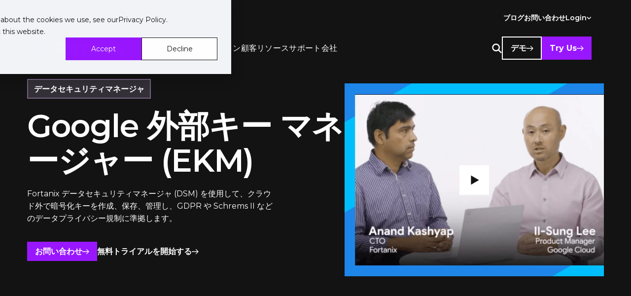

--- FILE ---
content_type: text/html; charset=utf-8
request_url: https://www.fortanix.com/jp/platform/data-security-manager/ekm-for-gcp
body_size: 28822
content:
<!DOCTYPE html><html lang="ja"><head><meta charSet="utf-8"/><title>Google External Key Manager (EKM) | Fortanix</title><meta name="generator" content="Agility CMS"/><meta name="agility_timestamp" content="11/1/2025, 12:05:44 AM"/><meta name="viewport" content="width=device-width, initial-scale=1"/><meta name="google-site-verification" content="UZ8kfulmGaXJ-BVUJhPJeuCCszfyYssx-lEggHxwbv4"/><meta name="msvalidate.01" content="42C1C082A6A64F524965E53ED9876C00"/><meta name="description" content="Fortanix データセキュリティマネージャ(DSM)を使用してクラウド外で暗号化キーを作成、保存、管理し、GDPR や Schrems II などのデータ プライバシー規制に準拠します。"/><meta name="keywords" content="外部キーマネージャー GCP、Google Cloud 外部キーマネージャー、キー管理、HSM、クラウドキーの制御、外部キー制御、外部キー管理、Google Cloud Platform"/><link rel="canonical" href="https://www.fortanix.com/platform/data-security-manager/ekm-for-gcp"/><link rel="alternate" href="https://www.fortanix.com/platform/data-security-manager/ekm-for-gcp" hrefLang="ja"/><meta property="og:title" content="Google External Key Manager (EKM)"/><meta property="og:url" content="https://www.fortanix.com/platform/data-security-manager/ekm-for-gcp"/><meta property="og:type" content="website"/><meta name="twitter:title" content="Google External Key Manager (EKM)"/><meta name="twitter:description" content="Fortanix データセキュリティマネージャ(DSM)を使用してクラウド外で暗号化キーを作成、保存、管理し、GDPR や Schrems II などのデータ プライバシー規制に準拠します。"/><script type="text/javascript" id="hs-script-loader" async="" defer="" src="https://js.hs-scripts.com/3435228.js"></script><script src="https://analytics.ahrefs.com/analytics.js" data-key="KxLwlX8Vfy7/btZk9GOWIw" async=""></script><meta property="og:image" content="https://cdn.aglty.io/fortanix/platform/google-external-key-manager/Google-EKM-OG.webp"/><meta name="twitter:image" content="https://cdn.aglty.io/fortanix/platform/google-external-key-manager/Google-EKM-OG.webp"/><meta name="next-head-count" content="20"/><link rel="preconnect" href="https://fonts.googleapis.com"/><script type="text/javascript" id="hs-script-loader" src="//js.hs-scripts.com/3435228.js"></script><link rel="preconnect" href="https://fonts.gstatic.com" crossorigin /><link data-next-font="" rel="preconnect" href="/" crossorigin="anonymous"/><link rel="preload" href="/_next/static/css/48a1bd79baaf5249.css" as="style"/><link rel="stylesheet" href="/_next/static/css/48a1bd79baaf5249.css" data-n-g=""/><link rel="preload" href="/_next/static/css/41fe01c6b90f0902.css" as="style"/><link rel="stylesheet" href="/_next/static/css/41fe01c6b90f0902.css" data-n-p=""/><link rel="preload" href="/_next/static/css/b0d32457bc5a72a3.css" as="style"/><link rel="stylesheet" href="/_next/static/css/b0d32457bc5a72a3.css" data-n-p=""/><link rel="preload" href="/_next/static/css/799cb2971223fe42.css" as="style"/><link rel="stylesheet" href="/_next/static/css/799cb2971223fe42.css" data-n-p=""/><noscript data-n-css=""></noscript><script defer="" nomodule="" src="/_next/static/chunks/polyfills-c67a75d1b6f99dc8.js"></script><script src="/_next/static/chunks/webpack-91e4d7af6dfda032.js" defer=""></script><script src="/_next/static/chunks/framework-10fac88913917d91.js" defer=""></script><script src="/_next/static/chunks/main-34c806f55ce05758.js" defer=""></script><script src="/_next/static/chunks/pages/_app-4a03952a407f8ecc.js" defer=""></script><script src="/_next/static/chunks/2cca2479-9c9efc53466cacf6.js" defer=""></script><script src="/_next/static/chunks/b637e9a5-af501d1d7b629672.js" defer=""></script><script src="/_next/static/chunks/c16184b3-85bc5b020f907c02.js" defer=""></script><script src="/_next/static/chunks/ea88be26-d88d66dbc34708af.js" defer=""></script><script src="/_next/static/chunks/7f0c75c1-825fffb10923f39d.js" defer=""></script><script src="/_next/static/chunks/eb6e03f4-b455bf6f64f3f02e.js" defer=""></script><script src="/_next/static/chunks/868-d1190f4499d81b71.js" defer=""></script><script src="/_next/static/chunks/967-7c297424a875e005.js" defer=""></script><script src="/_next/static/chunks/702-f7b580bb60b259aa.js" defer=""></script><script src="/_next/static/chunks/789-45d8eeddb42163f7.js" defer=""></script><script src="/_next/static/chunks/pages/%5B...slug%5D-434b39e31dd7899c.js" defer=""></script><script src="/_next/static/eb2Pa-5XXZnCQK5E_sfs6/_buildManifest.js" defer=""></script><script src="/_next/static/eb2Pa-5XXZnCQK5E_sfs6/_ssgManifest.js" defer=""></script><style data-href="https://fonts.googleapis.com/css2?family=Montserrat:ital,wght@0,100;0,200;0,300;0,400;0,500;0,600;0,700;0,800;0,900;1,100;1,200;1,300;1,400;1,500;1,600;1,700;1,800;1,900&display=swap">@font-face{font-family:'Montserrat';font-style:italic;font-weight:100;font-display:swap;src:url(https://fonts.gstatic.com/s/montserrat/v31/JTUFjIg1_i6t8kCHKm459Wx7xQYXK0vOoz6jq6R8aXw.woff) format('woff')}@font-face{font-family:'Montserrat';font-style:italic;font-weight:200;font-display:swap;src:url(https://fonts.gstatic.com/s/montserrat/v31/JTUFjIg1_i6t8kCHKm459Wx7xQYXK0vOoz6jqyR9aXw.woff) format('woff')}@font-face{font-family:'Montserrat';font-style:italic;font-weight:300;font-display:swap;src:url(https://fonts.gstatic.com/s/montserrat/v31/JTUFjIg1_i6t8kCHKm459Wx7xQYXK0vOoz6jq_p9aXw.woff) format('woff')}@font-face{font-family:'Montserrat';font-style:italic;font-weight:400;font-display:swap;src:url(https://fonts.gstatic.com/s/montserrat/v31/JTUFjIg1_i6t8kCHKm459Wx7xQYXK0vOoz6jq6R9aXw.woff) format('woff')}@font-face{font-family:'Montserrat';font-style:italic;font-weight:500;font-display:swap;src:url(https://fonts.gstatic.com/s/montserrat/v31/JTUFjIg1_i6t8kCHKm459Wx7xQYXK0vOoz6jq5Z9aXw.woff) format('woff')}@font-face{font-family:'Montserrat';font-style:italic;font-weight:600;font-display:swap;src:url(https://fonts.gstatic.com/s/montserrat/v31/JTUFjIg1_i6t8kCHKm459Wx7xQYXK0vOoz6jq3p6aXw.woff) format('woff')}@font-face{font-family:'Montserrat';font-style:italic;font-weight:700;font-display:swap;src:url(https://fonts.gstatic.com/s/montserrat/v31/JTUFjIg1_i6t8kCHKm459Wx7xQYXK0vOoz6jq0N6aXw.woff) format('woff')}@font-face{font-family:'Montserrat';font-style:italic;font-weight:800;font-display:swap;src:url(https://fonts.gstatic.com/s/montserrat/v31/JTUFjIg1_i6t8kCHKm459Wx7xQYXK0vOoz6jqyR6aXw.woff) format('woff')}@font-face{font-family:'Montserrat';font-style:italic;font-weight:900;font-display:swap;src:url(https://fonts.gstatic.com/s/montserrat/v31/JTUFjIg1_i6t8kCHKm459Wx7xQYXK0vOoz6jqw16aXw.woff) format('woff')}@font-face{font-family:'Montserrat';font-style:normal;font-weight:100;font-display:swap;src:url(https://fonts.gstatic.com/s/montserrat/v31/JTUHjIg1_i6t8kCHKm4532VJOt5-QNFgpCtr6Uw9.woff) format('woff')}@font-face{font-family:'Montserrat';font-style:normal;font-weight:200;font-display:swap;src:url(https://fonts.gstatic.com/s/montserrat/v31/JTUHjIg1_i6t8kCHKm4532VJOt5-QNFgpCvr6Ew9.woff) format('woff')}@font-face{font-family:'Montserrat';font-style:normal;font-weight:300;font-display:swap;src:url(https://fonts.gstatic.com/s/montserrat/v31/JTUHjIg1_i6t8kCHKm4532VJOt5-QNFgpCs16Ew9.woff) format('woff')}@font-face{font-family:'Montserrat';font-style:normal;font-weight:400;font-display:swap;src:url(https://fonts.gstatic.com/s/montserrat/v31/JTUHjIg1_i6t8kCHKm4532VJOt5-QNFgpCtr6Ew9.woff) format('woff')}@font-face{font-family:'Montserrat';font-style:normal;font-weight:500;font-display:swap;src:url(https://fonts.gstatic.com/s/montserrat/v31/JTUHjIg1_i6t8kCHKm4532VJOt5-QNFgpCtZ6Ew9.woff) format('woff')}@font-face{font-family:'Montserrat';font-style:normal;font-weight:600;font-display:swap;src:url(https://fonts.gstatic.com/s/montserrat/v31/JTUHjIg1_i6t8kCHKm4532VJOt5-QNFgpCu170w9.woff) format('woff')}@font-face{font-family:'Montserrat';font-style:normal;font-weight:700;font-display:swap;src:url(https://fonts.gstatic.com/s/montserrat/v31/JTUHjIg1_i6t8kCHKm4532VJOt5-QNFgpCuM70w9.woff) format('woff')}@font-face{font-family:'Montserrat';font-style:normal;font-weight:800;font-display:swap;src:url(https://fonts.gstatic.com/s/montserrat/v31/JTUHjIg1_i6t8kCHKm4532VJOt5-QNFgpCvr70w9.woff) format('woff')}@font-face{font-family:'Montserrat';font-style:normal;font-weight:900;font-display:swap;src:url(https://fonts.gstatic.com/s/montserrat/v31/JTUHjIg1_i6t8kCHKm4532VJOt5-QNFgpCvC70w9.woff) format('woff')}@font-face{font-family:'Montserrat';font-style:italic;font-weight:100;font-display:swap;src:url(https://fonts.gstatic.com/s/montserrat/v31/JTUQjIg1_i6t8kCHKm459WxRxC7m0dR9pBOi.woff2) format('woff2');unicode-range:U+0460-052F,U+1C80-1C8A,U+20B4,U+2DE0-2DFF,U+A640-A69F,U+FE2E-FE2F}@font-face{font-family:'Montserrat';font-style:italic;font-weight:100;font-display:swap;src:url(https://fonts.gstatic.com/s/montserrat/v31/JTUQjIg1_i6t8kCHKm459WxRzS7m0dR9pBOi.woff2) format('woff2');unicode-range:U+0301,U+0400-045F,U+0490-0491,U+04B0-04B1,U+2116}@font-face{font-family:'Montserrat';font-style:italic;font-weight:100;font-display:swap;src:url(https://fonts.gstatic.com/s/montserrat/v31/JTUQjIg1_i6t8kCHKm459WxRxi7m0dR9pBOi.woff2) format('woff2');unicode-range:U+0102-0103,U+0110-0111,U+0128-0129,U+0168-0169,U+01A0-01A1,U+01AF-01B0,U+0300-0301,U+0303-0304,U+0308-0309,U+0323,U+0329,U+1EA0-1EF9,U+20AB}@font-face{font-family:'Montserrat';font-style:italic;font-weight:100;font-display:swap;src:url(https://fonts.gstatic.com/s/montserrat/v31/JTUQjIg1_i6t8kCHKm459WxRxy7m0dR9pBOi.woff2) format('woff2');unicode-range:U+0100-02BA,U+02BD-02C5,U+02C7-02CC,U+02CE-02D7,U+02DD-02FF,U+0304,U+0308,U+0329,U+1D00-1DBF,U+1E00-1E9F,U+1EF2-1EFF,U+2020,U+20A0-20AB,U+20AD-20C0,U+2113,U+2C60-2C7F,U+A720-A7FF}@font-face{font-family:'Montserrat';font-style:italic;font-weight:100;font-display:swap;src:url(https://fonts.gstatic.com/s/montserrat/v31/JTUQjIg1_i6t8kCHKm459WxRyS7m0dR9pA.woff2) format('woff2');unicode-range:U+0000-00FF,U+0131,U+0152-0153,U+02BB-02BC,U+02C6,U+02DA,U+02DC,U+0304,U+0308,U+0329,U+2000-206F,U+20AC,U+2122,U+2191,U+2193,U+2212,U+2215,U+FEFF,U+FFFD}@font-face{font-family:'Montserrat';font-style:italic;font-weight:200;font-display:swap;src:url(https://fonts.gstatic.com/s/montserrat/v31/JTUQjIg1_i6t8kCHKm459WxRxC7m0dR9pBOi.woff2) format('woff2');unicode-range:U+0460-052F,U+1C80-1C8A,U+20B4,U+2DE0-2DFF,U+A640-A69F,U+FE2E-FE2F}@font-face{font-family:'Montserrat';font-style:italic;font-weight:200;font-display:swap;src:url(https://fonts.gstatic.com/s/montserrat/v31/JTUQjIg1_i6t8kCHKm459WxRzS7m0dR9pBOi.woff2) format('woff2');unicode-range:U+0301,U+0400-045F,U+0490-0491,U+04B0-04B1,U+2116}@font-face{font-family:'Montserrat';font-style:italic;font-weight:200;font-display:swap;src:url(https://fonts.gstatic.com/s/montserrat/v31/JTUQjIg1_i6t8kCHKm459WxRxi7m0dR9pBOi.woff2) format('woff2');unicode-range:U+0102-0103,U+0110-0111,U+0128-0129,U+0168-0169,U+01A0-01A1,U+01AF-01B0,U+0300-0301,U+0303-0304,U+0308-0309,U+0323,U+0329,U+1EA0-1EF9,U+20AB}@font-face{font-family:'Montserrat';font-style:italic;font-weight:200;font-display:swap;src:url(https://fonts.gstatic.com/s/montserrat/v31/JTUQjIg1_i6t8kCHKm459WxRxy7m0dR9pBOi.woff2) format('woff2');unicode-range:U+0100-02BA,U+02BD-02C5,U+02C7-02CC,U+02CE-02D7,U+02DD-02FF,U+0304,U+0308,U+0329,U+1D00-1DBF,U+1E00-1E9F,U+1EF2-1EFF,U+2020,U+20A0-20AB,U+20AD-20C0,U+2113,U+2C60-2C7F,U+A720-A7FF}@font-face{font-family:'Montserrat';font-style:italic;font-weight:200;font-display:swap;src:url(https://fonts.gstatic.com/s/montserrat/v31/JTUQjIg1_i6t8kCHKm459WxRyS7m0dR9pA.woff2) format('woff2');unicode-range:U+0000-00FF,U+0131,U+0152-0153,U+02BB-02BC,U+02C6,U+02DA,U+02DC,U+0304,U+0308,U+0329,U+2000-206F,U+20AC,U+2122,U+2191,U+2193,U+2212,U+2215,U+FEFF,U+FFFD}@font-face{font-family:'Montserrat';font-style:italic;font-weight:300;font-display:swap;src:url(https://fonts.gstatic.com/s/montserrat/v31/JTUQjIg1_i6t8kCHKm459WxRxC7m0dR9pBOi.woff2) format('woff2');unicode-range:U+0460-052F,U+1C80-1C8A,U+20B4,U+2DE0-2DFF,U+A640-A69F,U+FE2E-FE2F}@font-face{font-family:'Montserrat';font-style:italic;font-weight:300;font-display:swap;src:url(https://fonts.gstatic.com/s/montserrat/v31/JTUQjIg1_i6t8kCHKm459WxRzS7m0dR9pBOi.woff2) format('woff2');unicode-range:U+0301,U+0400-045F,U+0490-0491,U+04B0-04B1,U+2116}@font-face{font-family:'Montserrat';font-style:italic;font-weight:300;font-display:swap;src:url(https://fonts.gstatic.com/s/montserrat/v31/JTUQjIg1_i6t8kCHKm459WxRxi7m0dR9pBOi.woff2) format('woff2');unicode-range:U+0102-0103,U+0110-0111,U+0128-0129,U+0168-0169,U+01A0-01A1,U+01AF-01B0,U+0300-0301,U+0303-0304,U+0308-0309,U+0323,U+0329,U+1EA0-1EF9,U+20AB}@font-face{font-family:'Montserrat';font-style:italic;font-weight:300;font-display:swap;src:url(https://fonts.gstatic.com/s/montserrat/v31/JTUQjIg1_i6t8kCHKm459WxRxy7m0dR9pBOi.woff2) format('woff2');unicode-range:U+0100-02BA,U+02BD-02C5,U+02C7-02CC,U+02CE-02D7,U+02DD-02FF,U+0304,U+0308,U+0329,U+1D00-1DBF,U+1E00-1E9F,U+1EF2-1EFF,U+2020,U+20A0-20AB,U+20AD-20C0,U+2113,U+2C60-2C7F,U+A720-A7FF}@font-face{font-family:'Montserrat';font-style:italic;font-weight:300;font-display:swap;src:url(https://fonts.gstatic.com/s/montserrat/v31/JTUQjIg1_i6t8kCHKm459WxRyS7m0dR9pA.woff2) format('woff2');unicode-range:U+0000-00FF,U+0131,U+0152-0153,U+02BB-02BC,U+02C6,U+02DA,U+02DC,U+0304,U+0308,U+0329,U+2000-206F,U+20AC,U+2122,U+2191,U+2193,U+2212,U+2215,U+FEFF,U+FFFD}@font-face{font-family:'Montserrat';font-style:italic;font-weight:400;font-display:swap;src:url(https://fonts.gstatic.com/s/montserrat/v31/JTUQjIg1_i6t8kCHKm459WxRxC7m0dR9pBOi.woff2) format('woff2');unicode-range:U+0460-052F,U+1C80-1C8A,U+20B4,U+2DE0-2DFF,U+A640-A69F,U+FE2E-FE2F}@font-face{font-family:'Montserrat';font-style:italic;font-weight:400;font-display:swap;src:url(https://fonts.gstatic.com/s/montserrat/v31/JTUQjIg1_i6t8kCHKm459WxRzS7m0dR9pBOi.woff2) format('woff2');unicode-range:U+0301,U+0400-045F,U+0490-0491,U+04B0-04B1,U+2116}@font-face{font-family:'Montserrat';font-style:italic;font-weight:400;font-display:swap;src:url(https://fonts.gstatic.com/s/montserrat/v31/JTUQjIg1_i6t8kCHKm459WxRxi7m0dR9pBOi.woff2) format('woff2');unicode-range:U+0102-0103,U+0110-0111,U+0128-0129,U+0168-0169,U+01A0-01A1,U+01AF-01B0,U+0300-0301,U+0303-0304,U+0308-0309,U+0323,U+0329,U+1EA0-1EF9,U+20AB}@font-face{font-family:'Montserrat';font-style:italic;font-weight:400;font-display:swap;src:url(https://fonts.gstatic.com/s/montserrat/v31/JTUQjIg1_i6t8kCHKm459WxRxy7m0dR9pBOi.woff2) format('woff2');unicode-range:U+0100-02BA,U+02BD-02C5,U+02C7-02CC,U+02CE-02D7,U+02DD-02FF,U+0304,U+0308,U+0329,U+1D00-1DBF,U+1E00-1E9F,U+1EF2-1EFF,U+2020,U+20A0-20AB,U+20AD-20C0,U+2113,U+2C60-2C7F,U+A720-A7FF}@font-face{font-family:'Montserrat';font-style:italic;font-weight:400;font-display:swap;src:url(https://fonts.gstatic.com/s/montserrat/v31/JTUQjIg1_i6t8kCHKm459WxRyS7m0dR9pA.woff2) format('woff2');unicode-range:U+0000-00FF,U+0131,U+0152-0153,U+02BB-02BC,U+02C6,U+02DA,U+02DC,U+0304,U+0308,U+0329,U+2000-206F,U+20AC,U+2122,U+2191,U+2193,U+2212,U+2215,U+FEFF,U+FFFD}@font-face{font-family:'Montserrat';font-style:italic;font-weight:500;font-display:swap;src:url(https://fonts.gstatic.com/s/montserrat/v31/JTUQjIg1_i6t8kCHKm459WxRxC7m0dR9pBOi.woff2) format('woff2');unicode-range:U+0460-052F,U+1C80-1C8A,U+20B4,U+2DE0-2DFF,U+A640-A69F,U+FE2E-FE2F}@font-face{font-family:'Montserrat';font-style:italic;font-weight:500;font-display:swap;src:url(https://fonts.gstatic.com/s/montserrat/v31/JTUQjIg1_i6t8kCHKm459WxRzS7m0dR9pBOi.woff2) format('woff2');unicode-range:U+0301,U+0400-045F,U+0490-0491,U+04B0-04B1,U+2116}@font-face{font-family:'Montserrat';font-style:italic;font-weight:500;font-display:swap;src:url(https://fonts.gstatic.com/s/montserrat/v31/JTUQjIg1_i6t8kCHKm459WxRxi7m0dR9pBOi.woff2) format('woff2');unicode-range:U+0102-0103,U+0110-0111,U+0128-0129,U+0168-0169,U+01A0-01A1,U+01AF-01B0,U+0300-0301,U+0303-0304,U+0308-0309,U+0323,U+0329,U+1EA0-1EF9,U+20AB}@font-face{font-family:'Montserrat';font-style:italic;font-weight:500;font-display:swap;src:url(https://fonts.gstatic.com/s/montserrat/v31/JTUQjIg1_i6t8kCHKm459WxRxy7m0dR9pBOi.woff2) format('woff2');unicode-range:U+0100-02BA,U+02BD-02C5,U+02C7-02CC,U+02CE-02D7,U+02DD-02FF,U+0304,U+0308,U+0329,U+1D00-1DBF,U+1E00-1E9F,U+1EF2-1EFF,U+2020,U+20A0-20AB,U+20AD-20C0,U+2113,U+2C60-2C7F,U+A720-A7FF}@font-face{font-family:'Montserrat';font-style:italic;font-weight:500;font-display:swap;src:url(https://fonts.gstatic.com/s/montserrat/v31/JTUQjIg1_i6t8kCHKm459WxRyS7m0dR9pA.woff2) format('woff2');unicode-range:U+0000-00FF,U+0131,U+0152-0153,U+02BB-02BC,U+02C6,U+02DA,U+02DC,U+0304,U+0308,U+0329,U+2000-206F,U+20AC,U+2122,U+2191,U+2193,U+2212,U+2215,U+FEFF,U+FFFD}@font-face{font-family:'Montserrat';font-style:italic;font-weight:600;font-display:swap;src:url(https://fonts.gstatic.com/s/montserrat/v31/JTUQjIg1_i6t8kCHKm459WxRxC7m0dR9pBOi.woff2) format('woff2');unicode-range:U+0460-052F,U+1C80-1C8A,U+20B4,U+2DE0-2DFF,U+A640-A69F,U+FE2E-FE2F}@font-face{font-family:'Montserrat';font-style:italic;font-weight:600;font-display:swap;src:url(https://fonts.gstatic.com/s/montserrat/v31/JTUQjIg1_i6t8kCHKm459WxRzS7m0dR9pBOi.woff2) format('woff2');unicode-range:U+0301,U+0400-045F,U+0490-0491,U+04B0-04B1,U+2116}@font-face{font-family:'Montserrat';font-style:italic;font-weight:600;font-display:swap;src:url(https://fonts.gstatic.com/s/montserrat/v31/JTUQjIg1_i6t8kCHKm459WxRxi7m0dR9pBOi.woff2) format('woff2');unicode-range:U+0102-0103,U+0110-0111,U+0128-0129,U+0168-0169,U+01A0-01A1,U+01AF-01B0,U+0300-0301,U+0303-0304,U+0308-0309,U+0323,U+0329,U+1EA0-1EF9,U+20AB}@font-face{font-family:'Montserrat';font-style:italic;font-weight:600;font-display:swap;src:url(https://fonts.gstatic.com/s/montserrat/v31/JTUQjIg1_i6t8kCHKm459WxRxy7m0dR9pBOi.woff2) format('woff2');unicode-range:U+0100-02BA,U+02BD-02C5,U+02C7-02CC,U+02CE-02D7,U+02DD-02FF,U+0304,U+0308,U+0329,U+1D00-1DBF,U+1E00-1E9F,U+1EF2-1EFF,U+2020,U+20A0-20AB,U+20AD-20C0,U+2113,U+2C60-2C7F,U+A720-A7FF}@font-face{font-family:'Montserrat';font-style:italic;font-weight:600;font-display:swap;src:url(https://fonts.gstatic.com/s/montserrat/v31/JTUQjIg1_i6t8kCHKm459WxRyS7m0dR9pA.woff2) format('woff2');unicode-range:U+0000-00FF,U+0131,U+0152-0153,U+02BB-02BC,U+02C6,U+02DA,U+02DC,U+0304,U+0308,U+0329,U+2000-206F,U+20AC,U+2122,U+2191,U+2193,U+2212,U+2215,U+FEFF,U+FFFD}@font-face{font-family:'Montserrat';font-style:italic;font-weight:700;font-display:swap;src:url(https://fonts.gstatic.com/s/montserrat/v31/JTUQjIg1_i6t8kCHKm459WxRxC7m0dR9pBOi.woff2) format('woff2');unicode-range:U+0460-052F,U+1C80-1C8A,U+20B4,U+2DE0-2DFF,U+A640-A69F,U+FE2E-FE2F}@font-face{font-family:'Montserrat';font-style:italic;font-weight:700;font-display:swap;src:url(https://fonts.gstatic.com/s/montserrat/v31/JTUQjIg1_i6t8kCHKm459WxRzS7m0dR9pBOi.woff2) format('woff2');unicode-range:U+0301,U+0400-045F,U+0490-0491,U+04B0-04B1,U+2116}@font-face{font-family:'Montserrat';font-style:italic;font-weight:700;font-display:swap;src:url(https://fonts.gstatic.com/s/montserrat/v31/JTUQjIg1_i6t8kCHKm459WxRxi7m0dR9pBOi.woff2) format('woff2');unicode-range:U+0102-0103,U+0110-0111,U+0128-0129,U+0168-0169,U+01A0-01A1,U+01AF-01B0,U+0300-0301,U+0303-0304,U+0308-0309,U+0323,U+0329,U+1EA0-1EF9,U+20AB}@font-face{font-family:'Montserrat';font-style:italic;font-weight:700;font-display:swap;src:url(https://fonts.gstatic.com/s/montserrat/v31/JTUQjIg1_i6t8kCHKm459WxRxy7m0dR9pBOi.woff2) format('woff2');unicode-range:U+0100-02BA,U+02BD-02C5,U+02C7-02CC,U+02CE-02D7,U+02DD-02FF,U+0304,U+0308,U+0329,U+1D00-1DBF,U+1E00-1E9F,U+1EF2-1EFF,U+2020,U+20A0-20AB,U+20AD-20C0,U+2113,U+2C60-2C7F,U+A720-A7FF}@font-face{font-family:'Montserrat';font-style:italic;font-weight:700;font-display:swap;src:url(https://fonts.gstatic.com/s/montserrat/v31/JTUQjIg1_i6t8kCHKm459WxRyS7m0dR9pA.woff2) format('woff2');unicode-range:U+0000-00FF,U+0131,U+0152-0153,U+02BB-02BC,U+02C6,U+02DA,U+02DC,U+0304,U+0308,U+0329,U+2000-206F,U+20AC,U+2122,U+2191,U+2193,U+2212,U+2215,U+FEFF,U+FFFD}@font-face{font-family:'Montserrat';font-style:italic;font-weight:800;font-display:swap;src:url(https://fonts.gstatic.com/s/montserrat/v31/JTUQjIg1_i6t8kCHKm459WxRxC7m0dR9pBOi.woff2) format('woff2');unicode-range:U+0460-052F,U+1C80-1C8A,U+20B4,U+2DE0-2DFF,U+A640-A69F,U+FE2E-FE2F}@font-face{font-family:'Montserrat';font-style:italic;font-weight:800;font-display:swap;src:url(https://fonts.gstatic.com/s/montserrat/v31/JTUQjIg1_i6t8kCHKm459WxRzS7m0dR9pBOi.woff2) format('woff2');unicode-range:U+0301,U+0400-045F,U+0490-0491,U+04B0-04B1,U+2116}@font-face{font-family:'Montserrat';font-style:italic;font-weight:800;font-display:swap;src:url(https://fonts.gstatic.com/s/montserrat/v31/JTUQjIg1_i6t8kCHKm459WxRxi7m0dR9pBOi.woff2) format('woff2');unicode-range:U+0102-0103,U+0110-0111,U+0128-0129,U+0168-0169,U+01A0-01A1,U+01AF-01B0,U+0300-0301,U+0303-0304,U+0308-0309,U+0323,U+0329,U+1EA0-1EF9,U+20AB}@font-face{font-family:'Montserrat';font-style:italic;font-weight:800;font-display:swap;src:url(https://fonts.gstatic.com/s/montserrat/v31/JTUQjIg1_i6t8kCHKm459WxRxy7m0dR9pBOi.woff2) format('woff2');unicode-range:U+0100-02BA,U+02BD-02C5,U+02C7-02CC,U+02CE-02D7,U+02DD-02FF,U+0304,U+0308,U+0329,U+1D00-1DBF,U+1E00-1E9F,U+1EF2-1EFF,U+2020,U+20A0-20AB,U+20AD-20C0,U+2113,U+2C60-2C7F,U+A720-A7FF}@font-face{font-family:'Montserrat';font-style:italic;font-weight:800;font-display:swap;src:url(https://fonts.gstatic.com/s/montserrat/v31/JTUQjIg1_i6t8kCHKm459WxRyS7m0dR9pA.woff2) format('woff2');unicode-range:U+0000-00FF,U+0131,U+0152-0153,U+02BB-02BC,U+02C6,U+02DA,U+02DC,U+0304,U+0308,U+0329,U+2000-206F,U+20AC,U+2122,U+2191,U+2193,U+2212,U+2215,U+FEFF,U+FFFD}@font-face{font-family:'Montserrat';font-style:italic;font-weight:900;font-display:swap;src:url(https://fonts.gstatic.com/s/montserrat/v31/JTUQjIg1_i6t8kCHKm459WxRxC7m0dR9pBOi.woff2) format('woff2');unicode-range:U+0460-052F,U+1C80-1C8A,U+20B4,U+2DE0-2DFF,U+A640-A69F,U+FE2E-FE2F}@font-face{font-family:'Montserrat';font-style:italic;font-weight:900;font-display:swap;src:url(https://fonts.gstatic.com/s/montserrat/v31/JTUQjIg1_i6t8kCHKm459WxRzS7m0dR9pBOi.woff2) format('woff2');unicode-range:U+0301,U+0400-045F,U+0490-0491,U+04B0-04B1,U+2116}@font-face{font-family:'Montserrat';font-style:italic;font-weight:900;font-display:swap;src:url(https://fonts.gstatic.com/s/montserrat/v31/JTUQjIg1_i6t8kCHKm459WxRxi7m0dR9pBOi.woff2) format('woff2');unicode-range:U+0102-0103,U+0110-0111,U+0128-0129,U+0168-0169,U+01A0-01A1,U+01AF-01B0,U+0300-0301,U+0303-0304,U+0308-0309,U+0323,U+0329,U+1EA0-1EF9,U+20AB}@font-face{font-family:'Montserrat';font-style:italic;font-weight:900;font-display:swap;src:url(https://fonts.gstatic.com/s/montserrat/v31/JTUQjIg1_i6t8kCHKm459WxRxy7m0dR9pBOi.woff2) format('woff2');unicode-range:U+0100-02BA,U+02BD-02C5,U+02C7-02CC,U+02CE-02D7,U+02DD-02FF,U+0304,U+0308,U+0329,U+1D00-1DBF,U+1E00-1E9F,U+1EF2-1EFF,U+2020,U+20A0-20AB,U+20AD-20C0,U+2113,U+2C60-2C7F,U+A720-A7FF}@font-face{font-family:'Montserrat';font-style:italic;font-weight:900;font-display:swap;src:url(https://fonts.gstatic.com/s/montserrat/v31/JTUQjIg1_i6t8kCHKm459WxRyS7m0dR9pA.woff2) format('woff2');unicode-range:U+0000-00FF,U+0131,U+0152-0153,U+02BB-02BC,U+02C6,U+02DA,U+02DC,U+0304,U+0308,U+0329,U+2000-206F,U+20AC,U+2122,U+2191,U+2193,U+2212,U+2215,U+FEFF,U+FFFD}@font-face{font-family:'Montserrat';font-style:normal;font-weight:100;font-display:swap;src:url(https://fonts.gstatic.com/s/montserrat/v31/JTUSjIg1_i6t8kCHKm459WRhyyTh89ZNpQ.woff2) format('woff2');unicode-range:U+0460-052F,U+1C80-1C8A,U+20B4,U+2DE0-2DFF,U+A640-A69F,U+FE2E-FE2F}@font-face{font-family:'Montserrat';font-style:normal;font-weight:100;font-display:swap;src:url(https://fonts.gstatic.com/s/montserrat/v31/JTUSjIg1_i6t8kCHKm459W1hyyTh89ZNpQ.woff2) format('woff2');unicode-range:U+0301,U+0400-045F,U+0490-0491,U+04B0-04B1,U+2116}@font-face{font-family:'Montserrat';font-style:normal;font-weight:100;font-display:swap;src:url(https://fonts.gstatic.com/s/montserrat/v31/JTUSjIg1_i6t8kCHKm459WZhyyTh89ZNpQ.woff2) format('woff2');unicode-range:U+0102-0103,U+0110-0111,U+0128-0129,U+0168-0169,U+01A0-01A1,U+01AF-01B0,U+0300-0301,U+0303-0304,U+0308-0309,U+0323,U+0329,U+1EA0-1EF9,U+20AB}@font-face{font-family:'Montserrat';font-style:normal;font-weight:100;font-display:swap;src:url(https://fonts.gstatic.com/s/montserrat/v31/JTUSjIg1_i6t8kCHKm459WdhyyTh89ZNpQ.woff2) format('woff2');unicode-range:U+0100-02BA,U+02BD-02C5,U+02C7-02CC,U+02CE-02D7,U+02DD-02FF,U+0304,U+0308,U+0329,U+1D00-1DBF,U+1E00-1E9F,U+1EF2-1EFF,U+2020,U+20A0-20AB,U+20AD-20C0,U+2113,U+2C60-2C7F,U+A720-A7FF}@font-face{font-family:'Montserrat';font-style:normal;font-weight:100;font-display:swap;src:url(https://fonts.gstatic.com/s/montserrat/v31/JTUSjIg1_i6t8kCHKm459WlhyyTh89Y.woff2) format('woff2');unicode-range:U+0000-00FF,U+0131,U+0152-0153,U+02BB-02BC,U+02C6,U+02DA,U+02DC,U+0304,U+0308,U+0329,U+2000-206F,U+20AC,U+2122,U+2191,U+2193,U+2212,U+2215,U+FEFF,U+FFFD}@font-face{font-family:'Montserrat';font-style:normal;font-weight:200;font-display:swap;src:url(https://fonts.gstatic.com/s/montserrat/v31/JTUSjIg1_i6t8kCHKm459WRhyyTh89ZNpQ.woff2) format('woff2');unicode-range:U+0460-052F,U+1C80-1C8A,U+20B4,U+2DE0-2DFF,U+A640-A69F,U+FE2E-FE2F}@font-face{font-family:'Montserrat';font-style:normal;font-weight:200;font-display:swap;src:url(https://fonts.gstatic.com/s/montserrat/v31/JTUSjIg1_i6t8kCHKm459W1hyyTh89ZNpQ.woff2) format('woff2');unicode-range:U+0301,U+0400-045F,U+0490-0491,U+04B0-04B1,U+2116}@font-face{font-family:'Montserrat';font-style:normal;font-weight:200;font-display:swap;src:url(https://fonts.gstatic.com/s/montserrat/v31/JTUSjIg1_i6t8kCHKm459WZhyyTh89ZNpQ.woff2) format('woff2');unicode-range:U+0102-0103,U+0110-0111,U+0128-0129,U+0168-0169,U+01A0-01A1,U+01AF-01B0,U+0300-0301,U+0303-0304,U+0308-0309,U+0323,U+0329,U+1EA0-1EF9,U+20AB}@font-face{font-family:'Montserrat';font-style:normal;font-weight:200;font-display:swap;src:url(https://fonts.gstatic.com/s/montserrat/v31/JTUSjIg1_i6t8kCHKm459WdhyyTh89ZNpQ.woff2) format('woff2');unicode-range:U+0100-02BA,U+02BD-02C5,U+02C7-02CC,U+02CE-02D7,U+02DD-02FF,U+0304,U+0308,U+0329,U+1D00-1DBF,U+1E00-1E9F,U+1EF2-1EFF,U+2020,U+20A0-20AB,U+20AD-20C0,U+2113,U+2C60-2C7F,U+A720-A7FF}@font-face{font-family:'Montserrat';font-style:normal;font-weight:200;font-display:swap;src:url(https://fonts.gstatic.com/s/montserrat/v31/JTUSjIg1_i6t8kCHKm459WlhyyTh89Y.woff2) format('woff2');unicode-range:U+0000-00FF,U+0131,U+0152-0153,U+02BB-02BC,U+02C6,U+02DA,U+02DC,U+0304,U+0308,U+0329,U+2000-206F,U+20AC,U+2122,U+2191,U+2193,U+2212,U+2215,U+FEFF,U+FFFD}@font-face{font-family:'Montserrat';font-style:normal;font-weight:300;font-display:swap;src:url(https://fonts.gstatic.com/s/montserrat/v31/JTUSjIg1_i6t8kCHKm459WRhyyTh89ZNpQ.woff2) format('woff2');unicode-range:U+0460-052F,U+1C80-1C8A,U+20B4,U+2DE0-2DFF,U+A640-A69F,U+FE2E-FE2F}@font-face{font-family:'Montserrat';font-style:normal;font-weight:300;font-display:swap;src:url(https://fonts.gstatic.com/s/montserrat/v31/JTUSjIg1_i6t8kCHKm459W1hyyTh89ZNpQ.woff2) format('woff2');unicode-range:U+0301,U+0400-045F,U+0490-0491,U+04B0-04B1,U+2116}@font-face{font-family:'Montserrat';font-style:normal;font-weight:300;font-display:swap;src:url(https://fonts.gstatic.com/s/montserrat/v31/JTUSjIg1_i6t8kCHKm459WZhyyTh89ZNpQ.woff2) format('woff2');unicode-range:U+0102-0103,U+0110-0111,U+0128-0129,U+0168-0169,U+01A0-01A1,U+01AF-01B0,U+0300-0301,U+0303-0304,U+0308-0309,U+0323,U+0329,U+1EA0-1EF9,U+20AB}@font-face{font-family:'Montserrat';font-style:normal;font-weight:300;font-display:swap;src:url(https://fonts.gstatic.com/s/montserrat/v31/JTUSjIg1_i6t8kCHKm459WdhyyTh89ZNpQ.woff2) format('woff2');unicode-range:U+0100-02BA,U+02BD-02C5,U+02C7-02CC,U+02CE-02D7,U+02DD-02FF,U+0304,U+0308,U+0329,U+1D00-1DBF,U+1E00-1E9F,U+1EF2-1EFF,U+2020,U+20A0-20AB,U+20AD-20C0,U+2113,U+2C60-2C7F,U+A720-A7FF}@font-face{font-family:'Montserrat';font-style:normal;font-weight:300;font-display:swap;src:url(https://fonts.gstatic.com/s/montserrat/v31/JTUSjIg1_i6t8kCHKm459WlhyyTh89Y.woff2) format('woff2');unicode-range:U+0000-00FF,U+0131,U+0152-0153,U+02BB-02BC,U+02C6,U+02DA,U+02DC,U+0304,U+0308,U+0329,U+2000-206F,U+20AC,U+2122,U+2191,U+2193,U+2212,U+2215,U+FEFF,U+FFFD}@font-face{font-family:'Montserrat';font-style:normal;font-weight:400;font-display:swap;src:url(https://fonts.gstatic.com/s/montserrat/v31/JTUSjIg1_i6t8kCHKm459WRhyyTh89ZNpQ.woff2) format('woff2');unicode-range:U+0460-052F,U+1C80-1C8A,U+20B4,U+2DE0-2DFF,U+A640-A69F,U+FE2E-FE2F}@font-face{font-family:'Montserrat';font-style:normal;font-weight:400;font-display:swap;src:url(https://fonts.gstatic.com/s/montserrat/v31/JTUSjIg1_i6t8kCHKm459W1hyyTh89ZNpQ.woff2) format('woff2');unicode-range:U+0301,U+0400-045F,U+0490-0491,U+04B0-04B1,U+2116}@font-face{font-family:'Montserrat';font-style:normal;font-weight:400;font-display:swap;src:url(https://fonts.gstatic.com/s/montserrat/v31/JTUSjIg1_i6t8kCHKm459WZhyyTh89ZNpQ.woff2) format('woff2');unicode-range:U+0102-0103,U+0110-0111,U+0128-0129,U+0168-0169,U+01A0-01A1,U+01AF-01B0,U+0300-0301,U+0303-0304,U+0308-0309,U+0323,U+0329,U+1EA0-1EF9,U+20AB}@font-face{font-family:'Montserrat';font-style:normal;font-weight:400;font-display:swap;src:url(https://fonts.gstatic.com/s/montserrat/v31/JTUSjIg1_i6t8kCHKm459WdhyyTh89ZNpQ.woff2) format('woff2');unicode-range:U+0100-02BA,U+02BD-02C5,U+02C7-02CC,U+02CE-02D7,U+02DD-02FF,U+0304,U+0308,U+0329,U+1D00-1DBF,U+1E00-1E9F,U+1EF2-1EFF,U+2020,U+20A0-20AB,U+20AD-20C0,U+2113,U+2C60-2C7F,U+A720-A7FF}@font-face{font-family:'Montserrat';font-style:normal;font-weight:400;font-display:swap;src:url(https://fonts.gstatic.com/s/montserrat/v31/JTUSjIg1_i6t8kCHKm459WlhyyTh89Y.woff2) format('woff2');unicode-range:U+0000-00FF,U+0131,U+0152-0153,U+02BB-02BC,U+02C6,U+02DA,U+02DC,U+0304,U+0308,U+0329,U+2000-206F,U+20AC,U+2122,U+2191,U+2193,U+2212,U+2215,U+FEFF,U+FFFD}@font-face{font-family:'Montserrat';font-style:normal;font-weight:500;font-display:swap;src:url(https://fonts.gstatic.com/s/montserrat/v31/JTUSjIg1_i6t8kCHKm459WRhyyTh89ZNpQ.woff2) format('woff2');unicode-range:U+0460-052F,U+1C80-1C8A,U+20B4,U+2DE0-2DFF,U+A640-A69F,U+FE2E-FE2F}@font-face{font-family:'Montserrat';font-style:normal;font-weight:500;font-display:swap;src:url(https://fonts.gstatic.com/s/montserrat/v31/JTUSjIg1_i6t8kCHKm459W1hyyTh89ZNpQ.woff2) format('woff2');unicode-range:U+0301,U+0400-045F,U+0490-0491,U+04B0-04B1,U+2116}@font-face{font-family:'Montserrat';font-style:normal;font-weight:500;font-display:swap;src:url(https://fonts.gstatic.com/s/montserrat/v31/JTUSjIg1_i6t8kCHKm459WZhyyTh89ZNpQ.woff2) format('woff2');unicode-range:U+0102-0103,U+0110-0111,U+0128-0129,U+0168-0169,U+01A0-01A1,U+01AF-01B0,U+0300-0301,U+0303-0304,U+0308-0309,U+0323,U+0329,U+1EA0-1EF9,U+20AB}@font-face{font-family:'Montserrat';font-style:normal;font-weight:500;font-display:swap;src:url(https://fonts.gstatic.com/s/montserrat/v31/JTUSjIg1_i6t8kCHKm459WdhyyTh89ZNpQ.woff2) format('woff2');unicode-range:U+0100-02BA,U+02BD-02C5,U+02C7-02CC,U+02CE-02D7,U+02DD-02FF,U+0304,U+0308,U+0329,U+1D00-1DBF,U+1E00-1E9F,U+1EF2-1EFF,U+2020,U+20A0-20AB,U+20AD-20C0,U+2113,U+2C60-2C7F,U+A720-A7FF}@font-face{font-family:'Montserrat';font-style:normal;font-weight:500;font-display:swap;src:url(https://fonts.gstatic.com/s/montserrat/v31/JTUSjIg1_i6t8kCHKm459WlhyyTh89Y.woff2) format('woff2');unicode-range:U+0000-00FF,U+0131,U+0152-0153,U+02BB-02BC,U+02C6,U+02DA,U+02DC,U+0304,U+0308,U+0329,U+2000-206F,U+20AC,U+2122,U+2191,U+2193,U+2212,U+2215,U+FEFF,U+FFFD}@font-face{font-family:'Montserrat';font-style:normal;font-weight:600;font-display:swap;src:url(https://fonts.gstatic.com/s/montserrat/v31/JTUSjIg1_i6t8kCHKm459WRhyyTh89ZNpQ.woff2) format('woff2');unicode-range:U+0460-052F,U+1C80-1C8A,U+20B4,U+2DE0-2DFF,U+A640-A69F,U+FE2E-FE2F}@font-face{font-family:'Montserrat';font-style:normal;font-weight:600;font-display:swap;src:url(https://fonts.gstatic.com/s/montserrat/v31/JTUSjIg1_i6t8kCHKm459W1hyyTh89ZNpQ.woff2) format('woff2');unicode-range:U+0301,U+0400-045F,U+0490-0491,U+04B0-04B1,U+2116}@font-face{font-family:'Montserrat';font-style:normal;font-weight:600;font-display:swap;src:url(https://fonts.gstatic.com/s/montserrat/v31/JTUSjIg1_i6t8kCHKm459WZhyyTh89ZNpQ.woff2) format('woff2');unicode-range:U+0102-0103,U+0110-0111,U+0128-0129,U+0168-0169,U+01A0-01A1,U+01AF-01B0,U+0300-0301,U+0303-0304,U+0308-0309,U+0323,U+0329,U+1EA0-1EF9,U+20AB}@font-face{font-family:'Montserrat';font-style:normal;font-weight:600;font-display:swap;src:url(https://fonts.gstatic.com/s/montserrat/v31/JTUSjIg1_i6t8kCHKm459WdhyyTh89ZNpQ.woff2) format('woff2');unicode-range:U+0100-02BA,U+02BD-02C5,U+02C7-02CC,U+02CE-02D7,U+02DD-02FF,U+0304,U+0308,U+0329,U+1D00-1DBF,U+1E00-1E9F,U+1EF2-1EFF,U+2020,U+20A0-20AB,U+20AD-20C0,U+2113,U+2C60-2C7F,U+A720-A7FF}@font-face{font-family:'Montserrat';font-style:normal;font-weight:600;font-display:swap;src:url(https://fonts.gstatic.com/s/montserrat/v31/JTUSjIg1_i6t8kCHKm459WlhyyTh89Y.woff2) format('woff2');unicode-range:U+0000-00FF,U+0131,U+0152-0153,U+02BB-02BC,U+02C6,U+02DA,U+02DC,U+0304,U+0308,U+0329,U+2000-206F,U+20AC,U+2122,U+2191,U+2193,U+2212,U+2215,U+FEFF,U+FFFD}@font-face{font-family:'Montserrat';font-style:normal;font-weight:700;font-display:swap;src:url(https://fonts.gstatic.com/s/montserrat/v31/JTUSjIg1_i6t8kCHKm459WRhyyTh89ZNpQ.woff2) format('woff2');unicode-range:U+0460-052F,U+1C80-1C8A,U+20B4,U+2DE0-2DFF,U+A640-A69F,U+FE2E-FE2F}@font-face{font-family:'Montserrat';font-style:normal;font-weight:700;font-display:swap;src:url(https://fonts.gstatic.com/s/montserrat/v31/JTUSjIg1_i6t8kCHKm459W1hyyTh89ZNpQ.woff2) format('woff2');unicode-range:U+0301,U+0400-045F,U+0490-0491,U+04B0-04B1,U+2116}@font-face{font-family:'Montserrat';font-style:normal;font-weight:700;font-display:swap;src:url(https://fonts.gstatic.com/s/montserrat/v31/JTUSjIg1_i6t8kCHKm459WZhyyTh89ZNpQ.woff2) format('woff2');unicode-range:U+0102-0103,U+0110-0111,U+0128-0129,U+0168-0169,U+01A0-01A1,U+01AF-01B0,U+0300-0301,U+0303-0304,U+0308-0309,U+0323,U+0329,U+1EA0-1EF9,U+20AB}@font-face{font-family:'Montserrat';font-style:normal;font-weight:700;font-display:swap;src:url(https://fonts.gstatic.com/s/montserrat/v31/JTUSjIg1_i6t8kCHKm459WdhyyTh89ZNpQ.woff2) format('woff2');unicode-range:U+0100-02BA,U+02BD-02C5,U+02C7-02CC,U+02CE-02D7,U+02DD-02FF,U+0304,U+0308,U+0329,U+1D00-1DBF,U+1E00-1E9F,U+1EF2-1EFF,U+2020,U+20A0-20AB,U+20AD-20C0,U+2113,U+2C60-2C7F,U+A720-A7FF}@font-face{font-family:'Montserrat';font-style:normal;font-weight:700;font-display:swap;src:url(https://fonts.gstatic.com/s/montserrat/v31/JTUSjIg1_i6t8kCHKm459WlhyyTh89Y.woff2) format('woff2');unicode-range:U+0000-00FF,U+0131,U+0152-0153,U+02BB-02BC,U+02C6,U+02DA,U+02DC,U+0304,U+0308,U+0329,U+2000-206F,U+20AC,U+2122,U+2191,U+2193,U+2212,U+2215,U+FEFF,U+FFFD}@font-face{font-family:'Montserrat';font-style:normal;font-weight:800;font-display:swap;src:url(https://fonts.gstatic.com/s/montserrat/v31/JTUSjIg1_i6t8kCHKm459WRhyyTh89ZNpQ.woff2) format('woff2');unicode-range:U+0460-052F,U+1C80-1C8A,U+20B4,U+2DE0-2DFF,U+A640-A69F,U+FE2E-FE2F}@font-face{font-family:'Montserrat';font-style:normal;font-weight:800;font-display:swap;src:url(https://fonts.gstatic.com/s/montserrat/v31/JTUSjIg1_i6t8kCHKm459W1hyyTh89ZNpQ.woff2) format('woff2');unicode-range:U+0301,U+0400-045F,U+0490-0491,U+04B0-04B1,U+2116}@font-face{font-family:'Montserrat';font-style:normal;font-weight:800;font-display:swap;src:url(https://fonts.gstatic.com/s/montserrat/v31/JTUSjIg1_i6t8kCHKm459WZhyyTh89ZNpQ.woff2) format('woff2');unicode-range:U+0102-0103,U+0110-0111,U+0128-0129,U+0168-0169,U+01A0-01A1,U+01AF-01B0,U+0300-0301,U+0303-0304,U+0308-0309,U+0323,U+0329,U+1EA0-1EF9,U+20AB}@font-face{font-family:'Montserrat';font-style:normal;font-weight:800;font-display:swap;src:url(https://fonts.gstatic.com/s/montserrat/v31/JTUSjIg1_i6t8kCHKm459WdhyyTh89ZNpQ.woff2) format('woff2');unicode-range:U+0100-02BA,U+02BD-02C5,U+02C7-02CC,U+02CE-02D7,U+02DD-02FF,U+0304,U+0308,U+0329,U+1D00-1DBF,U+1E00-1E9F,U+1EF2-1EFF,U+2020,U+20A0-20AB,U+20AD-20C0,U+2113,U+2C60-2C7F,U+A720-A7FF}@font-face{font-family:'Montserrat';font-style:normal;font-weight:800;font-display:swap;src:url(https://fonts.gstatic.com/s/montserrat/v31/JTUSjIg1_i6t8kCHKm459WlhyyTh89Y.woff2) format('woff2');unicode-range:U+0000-00FF,U+0131,U+0152-0153,U+02BB-02BC,U+02C6,U+02DA,U+02DC,U+0304,U+0308,U+0329,U+2000-206F,U+20AC,U+2122,U+2191,U+2193,U+2212,U+2215,U+FEFF,U+FFFD}@font-face{font-family:'Montserrat';font-style:normal;font-weight:900;font-display:swap;src:url(https://fonts.gstatic.com/s/montserrat/v31/JTUSjIg1_i6t8kCHKm459WRhyyTh89ZNpQ.woff2) format('woff2');unicode-range:U+0460-052F,U+1C80-1C8A,U+20B4,U+2DE0-2DFF,U+A640-A69F,U+FE2E-FE2F}@font-face{font-family:'Montserrat';font-style:normal;font-weight:900;font-display:swap;src:url(https://fonts.gstatic.com/s/montserrat/v31/JTUSjIg1_i6t8kCHKm459W1hyyTh89ZNpQ.woff2) format('woff2');unicode-range:U+0301,U+0400-045F,U+0490-0491,U+04B0-04B1,U+2116}@font-face{font-family:'Montserrat';font-style:normal;font-weight:900;font-display:swap;src:url(https://fonts.gstatic.com/s/montserrat/v31/JTUSjIg1_i6t8kCHKm459WZhyyTh89ZNpQ.woff2) format('woff2');unicode-range:U+0102-0103,U+0110-0111,U+0128-0129,U+0168-0169,U+01A0-01A1,U+01AF-01B0,U+0300-0301,U+0303-0304,U+0308-0309,U+0323,U+0329,U+1EA0-1EF9,U+20AB}@font-face{font-family:'Montserrat';font-style:normal;font-weight:900;font-display:swap;src:url(https://fonts.gstatic.com/s/montserrat/v31/JTUSjIg1_i6t8kCHKm459WdhyyTh89ZNpQ.woff2) format('woff2');unicode-range:U+0100-02BA,U+02BD-02C5,U+02C7-02CC,U+02CE-02D7,U+02DD-02FF,U+0304,U+0308,U+0329,U+1D00-1DBF,U+1E00-1E9F,U+1EF2-1EFF,U+2020,U+20A0-20AB,U+20AD-20C0,U+2113,U+2C60-2C7F,U+A720-A7FF}@font-face{font-family:'Montserrat';font-style:normal;font-weight:900;font-display:swap;src:url(https://fonts.gstatic.com/s/montserrat/v31/JTUSjIg1_i6t8kCHKm459WlhyyTh89Y.woff2) format('woff2');unicode-range:U+0000-00FF,U+0131,U+0152-0153,U+02BB-02BC,U+02C6,U+02DA,U+02DC,U+0304,U+0308,U+0329,U+2000-206F,U+20AC,U+2122,U+2191,U+2193,U+2212,U+2215,U+FEFF,U+FFFD}</style><style data-href="https://fonts.googleapis.com/css2?family=Open+Sans:ital,wght@0,300;0,400;0,600;0,700;0,800;1,300;1,400;1,600;1,700;1,800&display=swap">@font-face{font-family:'Open Sans';font-style:italic;font-weight:300;font-stretch:normal;font-display:swap;src:url(https://fonts.gstatic.com/s/opensans/v44/memQYaGs126MiZpBA-UFUIcVXSCEkx2cmqvXlWq8tWZ0Pw86hd0Rk5hkaVQ.woff) format('woff')}@font-face{font-family:'Open Sans';font-style:italic;font-weight:400;font-stretch:normal;font-display:swap;src:url(https://fonts.gstatic.com/s/opensans/v44/memQYaGs126MiZpBA-UFUIcVXSCEkx2cmqvXlWq8tWZ0Pw86hd0Rk8ZkaVQ.woff) format('woff')}@font-face{font-family:'Open Sans';font-style:italic;font-weight:600;font-stretch:normal;font-display:swap;src:url(https://fonts.gstatic.com/s/opensans/v44/memQYaGs126MiZpBA-UFUIcVXSCEkx2cmqvXlWq8tWZ0Pw86hd0RkxhjaVQ.woff) format('woff')}@font-face{font-family:'Open Sans';font-style:italic;font-weight:700;font-stretch:normal;font-display:swap;src:url(https://fonts.gstatic.com/s/opensans/v44/memQYaGs126MiZpBA-UFUIcVXSCEkx2cmqvXlWq8tWZ0Pw86hd0RkyFjaVQ.woff) format('woff')}@font-face{font-family:'Open Sans';font-style:italic;font-weight:800;font-stretch:normal;font-display:swap;src:url(https://fonts.gstatic.com/s/opensans/v44/memQYaGs126MiZpBA-UFUIcVXSCEkx2cmqvXlWq8tWZ0Pw86hd0Rk0ZjaVQ.woff) format('woff')}@font-face{font-family:'Open Sans';font-style:normal;font-weight:300;font-stretch:normal;font-display:swap;src:url(https://fonts.gstatic.com/s/opensans/v44/memSYaGs126MiZpBA-UvWbX2vVnXBbObj2OVZyOOSr4dVJWUgsiH0C4k.woff) format('woff')}@font-face{font-family:'Open Sans';font-style:normal;font-weight:400;font-stretch:normal;font-display:swap;src:url(https://fonts.gstatic.com/s/opensans/v44/memSYaGs126MiZpBA-UvWbX2vVnXBbObj2OVZyOOSr4dVJWUgsjZ0C4k.woff) format('woff')}@font-face{font-family:'Open Sans';font-style:normal;font-weight:600;font-stretch:normal;font-display:swap;src:url(https://fonts.gstatic.com/s/opensans/v44/memSYaGs126MiZpBA-UvWbX2vVnXBbObj2OVZyOOSr4dVJWUgsgH1y4k.woff) format('woff')}@font-face{font-family:'Open Sans';font-style:normal;font-weight:700;font-stretch:normal;font-display:swap;src:url(https://fonts.gstatic.com/s/opensans/v44/memSYaGs126MiZpBA-UvWbX2vVnXBbObj2OVZyOOSr4dVJWUgsg-1y4k.woff) format('woff')}@font-face{font-family:'Open Sans';font-style:normal;font-weight:800;font-stretch:normal;font-display:swap;src:url(https://fonts.gstatic.com/s/opensans/v44/memSYaGs126MiZpBA-UvWbX2vVnXBbObj2OVZyOOSr4dVJWUgshZ1y4k.woff) format('woff')}@font-face{font-family:'Open Sans';font-style:italic;font-weight:300;font-stretch:100%;font-display:swap;src:url(https://fonts.gstatic.com/s/opensans/v44/memtYaGs126MiZpBA-UFUIcVXSCEkx2cmqvXlWqWtE6FxZCJgvAQ.woff2) format('woff2');unicode-range:U+0460-052F,U+1C80-1C8A,U+20B4,U+2DE0-2DFF,U+A640-A69F,U+FE2E-FE2F}@font-face{font-family:'Open Sans';font-style:italic;font-weight:300;font-stretch:100%;font-display:swap;src:url(https://fonts.gstatic.com/s/opensans/v44/memtYaGs126MiZpBA-UFUIcVXSCEkx2cmqvXlWqWvU6FxZCJgvAQ.woff2) format('woff2');unicode-range:U+0301,U+0400-045F,U+0490-0491,U+04B0-04B1,U+2116}@font-face{font-family:'Open Sans';font-style:italic;font-weight:300;font-stretch:100%;font-display:swap;src:url(https://fonts.gstatic.com/s/opensans/v44/memtYaGs126MiZpBA-UFUIcVXSCEkx2cmqvXlWqWtU6FxZCJgvAQ.woff2) format('woff2');unicode-range:U+1F00-1FFF}@font-face{font-family:'Open Sans';font-style:italic;font-weight:300;font-stretch:100%;font-display:swap;src:url(https://fonts.gstatic.com/s/opensans/v44/memtYaGs126MiZpBA-UFUIcVXSCEkx2cmqvXlWqWuk6FxZCJgvAQ.woff2) format('woff2');unicode-range:U+0370-0377,U+037A-037F,U+0384-038A,U+038C,U+038E-03A1,U+03A3-03FF}@font-face{font-family:'Open Sans';font-style:italic;font-weight:300;font-stretch:100%;font-display:swap;src:url(https://fonts.gstatic.com/s/opensans/v44/memtYaGs126MiZpBA-UFUIcVXSCEkx2cmqvXlWqWu06FxZCJgvAQ.woff2) format('woff2');unicode-range:U+0307-0308,U+0590-05FF,U+200C-2010,U+20AA,U+25CC,U+FB1D-FB4F}@font-face{font-family:'Open Sans';font-style:italic;font-weight:300;font-stretch:100%;font-display:swap;src:url(https://fonts.gstatic.com/s/opensans/v44/memtYaGs126MiZpBA-UFUIcVXSCEkx2cmqvXlWqWxU6FxZCJgvAQ.woff2) format('woff2');unicode-range:U+0302-0303,U+0305,U+0307-0308,U+0310,U+0312,U+0315,U+031A,U+0326-0327,U+032C,U+032F-0330,U+0332-0333,U+0338,U+033A,U+0346,U+034D,U+0391-03A1,U+03A3-03A9,U+03B1-03C9,U+03D1,U+03D5-03D6,U+03F0-03F1,U+03F4-03F5,U+2016-2017,U+2034-2038,U+203C,U+2040,U+2043,U+2047,U+2050,U+2057,U+205F,U+2070-2071,U+2074-208E,U+2090-209C,U+20D0-20DC,U+20E1,U+20E5-20EF,U+2100-2112,U+2114-2115,U+2117-2121,U+2123-214F,U+2190,U+2192,U+2194-21AE,U+21B0-21E5,U+21F1-21F2,U+21F4-2211,U+2213-2214,U+2216-22FF,U+2308-230B,U+2310,U+2319,U+231C-2321,U+2336-237A,U+237C,U+2395,U+239B-23B7,U+23D0,U+23DC-23E1,U+2474-2475,U+25AF,U+25B3,U+25B7,U+25BD,U+25C1,U+25CA,U+25CC,U+25FB,U+266D-266F,U+27C0-27FF,U+2900-2AFF,U+2B0E-2B11,U+2B30-2B4C,U+2BFE,U+3030,U+FF5B,U+FF5D,U+1D400-1D7FF,U+1EE00-1EEFF}@font-face{font-family:'Open Sans';font-style:italic;font-weight:300;font-stretch:100%;font-display:swap;src:url(https://fonts.gstatic.com/s/opensans/v44/memtYaGs126MiZpBA-UFUIcVXSCEkx2cmqvXlWqW106FxZCJgvAQ.woff2) format('woff2');unicode-range:U+0001-000C,U+000E-001F,U+007F-009F,U+20DD-20E0,U+20E2-20E4,U+2150-218F,U+2190,U+2192,U+2194-2199,U+21AF,U+21E6-21F0,U+21F3,U+2218-2219,U+2299,U+22C4-22C6,U+2300-243F,U+2440-244A,U+2460-24FF,U+25A0-27BF,U+2800-28FF,U+2921-2922,U+2981,U+29BF,U+29EB,U+2B00-2BFF,U+4DC0-4DFF,U+FFF9-FFFB,U+10140-1018E,U+10190-1019C,U+101A0,U+101D0-101FD,U+102E0-102FB,U+10E60-10E7E,U+1D2C0-1D2D3,U+1D2E0-1D37F,U+1F000-1F0FF,U+1F100-1F1AD,U+1F1E6-1F1FF,U+1F30D-1F30F,U+1F315,U+1F31C,U+1F31E,U+1F320-1F32C,U+1F336,U+1F378,U+1F37D,U+1F382,U+1F393-1F39F,U+1F3A7-1F3A8,U+1F3AC-1F3AF,U+1F3C2,U+1F3C4-1F3C6,U+1F3CA-1F3CE,U+1F3D4-1F3E0,U+1F3ED,U+1F3F1-1F3F3,U+1F3F5-1F3F7,U+1F408,U+1F415,U+1F41F,U+1F426,U+1F43F,U+1F441-1F442,U+1F444,U+1F446-1F449,U+1F44C-1F44E,U+1F453,U+1F46A,U+1F47D,U+1F4A3,U+1F4B0,U+1F4B3,U+1F4B9,U+1F4BB,U+1F4BF,U+1F4C8-1F4CB,U+1F4D6,U+1F4DA,U+1F4DF,U+1F4E3-1F4E6,U+1F4EA-1F4ED,U+1F4F7,U+1F4F9-1F4FB,U+1F4FD-1F4FE,U+1F503,U+1F507-1F50B,U+1F50D,U+1F512-1F513,U+1F53E-1F54A,U+1F54F-1F5FA,U+1F610,U+1F650-1F67F,U+1F687,U+1F68D,U+1F691,U+1F694,U+1F698,U+1F6AD,U+1F6B2,U+1F6B9-1F6BA,U+1F6BC,U+1F6C6-1F6CF,U+1F6D3-1F6D7,U+1F6E0-1F6EA,U+1F6F0-1F6F3,U+1F6F7-1F6FC,U+1F700-1F7FF,U+1F800-1F80B,U+1F810-1F847,U+1F850-1F859,U+1F860-1F887,U+1F890-1F8AD,U+1F8B0-1F8BB,U+1F8C0-1F8C1,U+1F900-1F90B,U+1F93B,U+1F946,U+1F984,U+1F996,U+1F9E9,U+1FA00-1FA6F,U+1FA70-1FA7C,U+1FA80-1FA89,U+1FA8F-1FAC6,U+1FACE-1FADC,U+1FADF-1FAE9,U+1FAF0-1FAF8,U+1FB00-1FBFF}@font-face{font-family:'Open Sans';font-style:italic;font-weight:300;font-stretch:100%;font-display:swap;src:url(https://fonts.gstatic.com/s/opensans/v44/memtYaGs126MiZpBA-UFUIcVXSCEkx2cmqvXlWqWtk6FxZCJgvAQ.woff2) format('woff2');unicode-range:U+0102-0103,U+0110-0111,U+0128-0129,U+0168-0169,U+01A0-01A1,U+01AF-01B0,U+0300-0301,U+0303-0304,U+0308-0309,U+0323,U+0329,U+1EA0-1EF9,U+20AB}@font-face{font-family:'Open Sans';font-style:italic;font-weight:300;font-stretch:100%;font-display:swap;src:url(https://fonts.gstatic.com/s/opensans/v44/memtYaGs126MiZpBA-UFUIcVXSCEkx2cmqvXlWqWt06FxZCJgvAQ.woff2) format('woff2');unicode-range:U+0100-02BA,U+02BD-02C5,U+02C7-02CC,U+02CE-02D7,U+02DD-02FF,U+0304,U+0308,U+0329,U+1D00-1DBF,U+1E00-1E9F,U+1EF2-1EFF,U+2020,U+20A0-20AB,U+20AD-20C0,U+2113,U+2C60-2C7F,U+A720-A7FF}@font-face{font-family:'Open Sans';font-style:italic;font-weight:300;font-stretch:100%;font-display:swap;src:url(https://fonts.gstatic.com/s/opensans/v44/memtYaGs126MiZpBA-UFUIcVXSCEkx2cmqvXlWqWuU6FxZCJgg.woff2) format('woff2');unicode-range:U+0000-00FF,U+0131,U+0152-0153,U+02BB-02BC,U+02C6,U+02DA,U+02DC,U+0304,U+0308,U+0329,U+2000-206F,U+20AC,U+2122,U+2191,U+2193,U+2212,U+2215,U+FEFF,U+FFFD}@font-face{font-family:'Open Sans';font-style:italic;font-weight:400;font-stretch:100%;font-display:swap;src:url(https://fonts.gstatic.com/s/opensans/v44/memtYaGs126MiZpBA-UFUIcVXSCEkx2cmqvXlWqWtE6FxZCJgvAQ.woff2) format('woff2');unicode-range:U+0460-052F,U+1C80-1C8A,U+20B4,U+2DE0-2DFF,U+A640-A69F,U+FE2E-FE2F}@font-face{font-family:'Open Sans';font-style:italic;font-weight:400;font-stretch:100%;font-display:swap;src:url(https://fonts.gstatic.com/s/opensans/v44/memtYaGs126MiZpBA-UFUIcVXSCEkx2cmqvXlWqWvU6FxZCJgvAQ.woff2) format('woff2');unicode-range:U+0301,U+0400-045F,U+0490-0491,U+04B0-04B1,U+2116}@font-face{font-family:'Open Sans';font-style:italic;font-weight:400;font-stretch:100%;font-display:swap;src:url(https://fonts.gstatic.com/s/opensans/v44/memtYaGs126MiZpBA-UFUIcVXSCEkx2cmqvXlWqWtU6FxZCJgvAQ.woff2) format('woff2');unicode-range:U+1F00-1FFF}@font-face{font-family:'Open Sans';font-style:italic;font-weight:400;font-stretch:100%;font-display:swap;src:url(https://fonts.gstatic.com/s/opensans/v44/memtYaGs126MiZpBA-UFUIcVXSCEkx2cmqvXlWqWuk6FxZCJgvAQ.woff2) format('woff2');unicode-range:U+0370-0377,U+037A-037F,U+0384-038A,U+038C,U+038E-03A1,U+03A3-03FF}@font-face{font-family:'Open Sans';font-style:italic;font-weight:400;font-stretch:100%;font-display:swap;src:url(https://fonts.gstatic.com/s/opensans/v44/memtYaGs126MiZpBA-UFUIcVXSCEkx2cmqvXlWqWu06FxZCJgvAQ.woff2) format('woff2');unicode-range:U+0307-0308,U+0590-05FF,U+200C-2010,U+20AA,U+25CC,U+FB1D-FB4F}@font-face{font-family:'Open Sans';font-style:italic;font-weight:400;font-stretch:100%;font-display:swap;src:url(https://fonts.gstatic.com/s/opensans/v44/memtYaGs126MiZpBA-UFUIcVXSCEkx2cmqvXlWqWxU6FxZCJgvAQ.woff2) format('woff2');unicode-range:U+0302-0303,U+0305,U+0307-0308,U+0310,U+0312,U+0315,U+031A,U+0326-0327,U+032C,U+032F-0330,U+0332-0333,U+0338,U+033A,U+0346,U+034D,U+0391-03A1,U+03A3-03A9,U+03B1-03C9,U+03D1,U+03D5-03D6,U+03F0-03F1,U+03F4-03F5,U+2016-2017,U+2034-2038,U+203C,U+2040,U+2043,U+2047,U+2050,U+2057,U+205F,U+2070-2071,U+2074-208E,U+2090-209C,U+20D0-20DC,U+20E1,U+20E5-20EF,U+2100-2112,U+2114-2115,U+2117-2121,U+2123-214F,U+2190,U+2192,U+2194-21AE,U+21B0-21E5,U+21F1-21F2,U+21F4-2211,U+2213-2214,U+2216-22FF,U+2308-230B,U+2310,U+2319,U+231C-2321,U+2336-237A,U+237C,U+2395,U+239B-23B7,U+23D0,U+23DC-23E1,U+2474-2475,U+25AF,U+25B3,U+25B7,U+25BD,U+25C1,U+25CA,U+25CC,U+25FB,U+266D-266F,U+27C0-27FF,U+2900-2AFF,U+2B0E-2B11,U+2B30-2B4C,U+2BFE,U+3030,U+FF5B,U+FF5D,U+1D400-1D7FF,U+1EE00-1EEFF}@font-face{font-family:'Open Sans';font-style:italic;font-weight:400;font-stretch:100%;font-display:swap;src:url(https://fonts.gstatic.com/s/opensans/v44/memtYaGs126MiZpBA-UFUIcVXSCEkx2cmqvXlWqW106FxZCJgvAQ.woff2) format('woff2');unicode-range:U+0001-000C,U+000E-001F,U+007F-009F,U+20DD-20E0,U+20E2-20E4,U+2150-218F,U+2190,U+2192,U+2194-2199,U+21AF,U+21E6-21F0,U+21F3,U+2218-2219,U+2299,U+22C4-22C6,U+2300-243F,U+2440-244A,U+2460-24FF,U+25A0-27BF,U+2800-28FF,U+2921-2922,U+2981,U+29BF,U+29EB,U+2B00-2BFF,U+4DC0-4DFF,U+FFF9-FFFB,U+10140-1018E,U+10190-1019C,U+101A0,U+101D0-101FD,U+102E0-102FB,U+10E60-10E7E,U+1D2C0-1D2D3,U+1D2E0-1D37F,U+1F000-1F0FF,U+1F100-1F1AD,U+1F1E6-1F1FF,U+1F30D-1F30F,U+1F315,U+1F31C,U+1F31E,U+1F320-1F32C,U+1F336,U+1F378,U+1F37D,U+1F382,U+1F393-1F39F,U+1F3A7-1F3A8,U+1F3AC-1F3AF,U+1F3C2,U+1F3C4-1F3C6,U+1F3CA-1F3CE,U+1F3D4-1F3E0,U+1F3ED,U+1F3F1-1F3F3,U+1F3F5-1F3F7,U+1F408,U+1F415,U+1F41F,U+1F426,U+1F43F,U+1F441-1F442,U+1F444,U+1F446-1F449,U+1F44C-1F44E,U+1F453,U+1F46A,U+1F47D,U+1F4A3,U+1F4B0,U+1F4B3,U+1F4B9,U+1F4BB,U+1F4BF,U+1F4C8-1F4CB,U+1F4D6,U+1F4DA,U+1F4DF,U+1F4E3-1F4E6,U+1F4EA-1F4ED,U+1F4F7,U+1F4F9-1F4FB,U+1F4FD-1F4FE,U+1F503,U+1F507-1F50B,U+1F50D,U+1F512-1F513,U+1F53E-1F54A,U+1F54F-1F5FA,U+1F610,U+1F650-1F67F,U+1F687,U+1F68D,U+1F691,U+1F694,U+1F698,U+1F6AD,U+1F6B2,U+1F6B9-1F6BA,U+1F6BC,U+1F6C6-1F6CF,U+1F6D3-1F6D7,U+1F6E0-1F6EA,U+1F6F0-1F6F3,U+1F6F7-1F6FC,U+1F700-1F7FF,U+1F800-1F80B,U+1F810-1F847,U+1F850-1F859,U+1F860-1F887,U+1F890-1F8AD,U+1F8B0-1F8BB,U+1F8C0-1F8C1,U+1F900-1F90B,U+1F93B,U+1F946,U+1F984,U+1F996,U+1F9E9,U+1FA00-1FA6F,U+1FA70-1FA7C,U+1FA80-1FA89,U+1FA8F-1FAC6,U+1FACE-1FADC,U+1FADF-1FAE9,U+1FAF0-1FAF8,U+1FB00-1FBFF}@font-face{font-family:'Open Sans';font-style:italic;font-weight:400;font-stretch:100%;font-display:swap;src:url(https://fonts.gstatic.com/s/opensans/v44/memtYaGs126MiZpBA-UFUIcVXSCEkx2cmqvXlWqWtk6FxZCJgvAQ.woff2) format('woff2');unicode-range:U+0102-0103,U+0110-0111,U+0128-0129,U+0168-0169,U+01A0-01A1,U+01AF-01B0,U+0300-0301,U+0303-0304,U+0308-0309,U+0323,U+0329,U+1EA0-1EF9,U+20AB}@font-face{font-family:'Open Sans';font-style:italic;font-weight:400;font-stretch:100%;font-display:swap;src:url(https://fonts.gstatic.com/s/opensans/v44/memtYaGs126MiZpBA-UFUIcVXSCEkx2cmqvXlWqWt06FxZCJgvAQ.woff2) format('woff2');unicode-range:U+0100-02BA,U+02BD-02C5,U+02C7-02CC,U+02CE-02D7,U+02DD-02FF,U+0304,U+0308,U+0329,U+1D00-1DBF,U+1E00-1E9F,U+1EF2-1EFF,U+2020,U+20A0-20AB,U+20AD-20C0,U+2113,U+2C60-2C7F,U+A720-A7FF}@font-face{font-family:'Open Sans';font-style:italic;font-weight:400;font-stretch:100%;font-display:swap;src:url(https://fonts.gstatic.com/s/opensans/v44/memtYaGs126MiZpBA-UFUIcVXSCEkx2cmqvXlWqWuU6FxZCJgg.woff2) format('woff2');unicode-range:U+0000-00FF,U+0131,U+0152-0153,U+02BB-02BC,U+02C6,U+02DA,U+02DC,U+0304,U+0308,U+0329,U+2000-206F,U+20AC,U+2122,U+2191,U+2193,U+2212,U+2215,U+FEFF,U+FFFD}@font-face{font-family:'Open Sans';font-style:italic;font-weight:600;font-stretch:100%;font-display:swap;src:url(https://fonts.gstatic.com/s/opensans/v44/memtYaGs126MiZpBA-UFUIcVXSCEkx2cmqvXlWqWtE6FxZCJgvAQ.woff2) format('woff2');unicode-range:U+0460-052F,U+1C80-1C8A,U+20B4,U+2DE0-2DFF,U+A640-A69F,U+FE2E-FE2F}@font-face{font-family:'Open Sans';font-style:italic;font-weight:600;font-stretch:100%;font-display:swap;src:url(https://fonts.gstatic.com/s/opensans/v44/memtYaGs126MiZpBA-UFUIcVXSCEkx2cmqvXlWqWvU6FxZCJgvAQ.woff2) format('woff2');unicode-range:U+0301,U+0400-045F,U+0490-0491,U+04B0-04B1,U+2116}@font-face{font-family:'Open Sans';font-style:italic;font-weight:600;font-stretch:100%;font-display:swap;src:url(https://fonts.gstatic.com/s/opensans/v44/memtYaGs126MiZpBA-UFUIcVXSCEkx2cmqvXlWqWtU6FxZCJgvAQ.woff2) format('woff2');unicode-range:U+1F00-1FFF}@font-face{font-family:'Open Sans';font-style:italic;font-weight:600;font-stretch:100%;font-display:swap;src:url(https://fonts.gstatic.com/s/opensans/v44/memtYaGs126MiZpBA-UFUIcVXSCEkx2cmqvXlWqWuk6FxZCJgvAQ.woff2) format('woff2');unicode-range:U+0370-0377,U+037A-037F,U+0384-038A,U+038C,U+038E-03A1,U+03A3-03FF}@font-face{font-family:'Open Sans';font-style:italic;font-weight:600;font-stretch:100%;font-display:swap;src:url(https://fonts.gstatic.com/s/opensans/v44/memtYaGs126MiZpBA-UFUIcVXSCEkx2cmqvXlWqWu06FxZCJgvAQ.woff2) format('woff2');unicode-range:U+0307-0308,U+0590-05FF,U+200C-2010,U+20AA,U+25CC,U+FB1D-FB4F}@font-face{font-family:'Open Sans';font-style:italic;font-weight:600;font-stretch:100%;font-display:swap;src:url(https://fonts.gstatic.com/s/opensans/v44/memtYaGs126MiZpBA-UFUIcVXSCEkx2cmqvXlWqWxU6FxZCJgvAQ.woff2) format('woff2');unicode-range:U+0302-0303,U+0305,U+0307-0308,U+0310,U+0312,U+0315,U+031A,U+0326-0327,U+032C,U+032F-0330,U+0332-0333,U+0338,U+033A,U+0346,U+034D,U+0391-03A1,U+03A3-03A9,U+03B1-03C9,U+03D1,U+03D5-03D6,U+03F0-03F1,U+03F4-03F5,U+2016-2017,U+2034-2038,U+203C,U+2040,U+2043,U+2047,U+2050,U+2057,U+205F,U+2070-2071,U+2074-208E,U+2090-209C,U+20D0-20DC,U+20E1,U+20E5-20EF,U+2100-2112,U+2114-2115,U+2117-2121,U+2123-214F,U+2190,U+2192,U+2194-21AE,U+21B0-21E5,U+21F1-21F2,U+21F4-2211,U+2213-2214,U+2216-22FF,U+2308-230B,U+2310,U+2319,U+231C-2321,U+2336-237A,U+237C,U+2395,U+239B-23B7,U+23D0,U+23DC-23E1,U+2474-2475,U+25AF,U+25B3,U+25B7,U+25BD,U+25C1,U+25CA,U+25CC,U+25FB,U+266D-266F,U+27C0-27FF,U+2900-2AFF,U+2B0E-2B11,U+2B30-2B4C,U+2BFE,U+3030,U+FF5B,U+FF5D,U+1D400-1D7FF,U+1EE00-1EEFF}@font-face{font-family:'Open Sans';font-style:italic;font-weight:600;font-stretch:100%;font-display:swap;src:url(https://fonts.gstatic.com/s/opensans/v44/memtYaGs126MiZpBA-UFUIcVXSCEkx2cmqvXlWqW106FxZCJgvAQ.woff2) format('woff2');unicode-range:U+0001-000C,U+000E-001F,U+007F-009F,U+20DD-20E0,U+20E2-20E4,U+2150-218F,U+2190,U+2192,U+2194-2199,U+21AF,U+21E6-21F0,U+21F3,U+2218-2219,U+2299,U+22C4-22C6,U+2300-243F,U+2440-244A,U+2460-24FF,U+25A0-27BF,U+2800-28FF,U+2921-2922,U+2981,U+29BF,U+29EB,U+2B00-2BFF,U+4DC0-4DFF,U+FFF9-FFFB,U+10140-1018E,U+10190-1019C,U+101A0,U+101D0-101FD,U+102E0-102FB,U+10E60-10E7E,U+1D2C0-1D2D3,U+1D2E0-1D37F,U+1F000-1F0FF,U+1F100-1F1AD,U+1F1E6-1F1FF,U+1F30D-1F30F,U+1F315,U+1F31C,U+1F31E,U+1F320-1F32C,U+1F336,U+1F378,U+1F37D,U+1F382,U+1F393-1F39F,U+1F3A7-1F3A8,U+1F3AC-1F3AF,U+1F3C2,U+1F3C4-1F3C6,U+1F3CA-1F3CE,U+1F3D4-1F3E0,U+1F3ED,U+1F3F1-1F3F3,U+1F3F5-1F3F7,U+1F408,U+1F415,U+1F41F,U+1F426,U+1F43F,U+1F441-1F442,U+1F444,U+1F446-1F449,U+1F44C-1F44E,U+1F453,U+1F46A,U+1F47D,U+1F4A3,U+1F4B0,U+1F4B3,U+1F4B9,U+1F4BB,U+1F4BF,U+1F4C8-1F4CB,U+1F4D6,U+1F4DA,U+1F4DF,U+1F4E3-1F4E6,U+1F4EA-1F4ED,U+1F4F7,U+1F4F9-1F4FB,U+1F4FD-1F4FE,U+1F503,U+1F507-1F50B,U+1F50D,U+1F512-1F513,U+1F53E-1F54A,U+1F54F-1F5FA,U+1F610,U+1F650-1F67F,U+1F687,U+1F68D,U+1F691,U+1F694,U+1F698,U+1F6AD,U+1F6B2,U+1F6B9-1F6BA,U+1F6BC,U+1F6C6-1F6CF,U+1F6D3-1F6D7,U+1F6E0-1F6EA,U+1F6F0-1F6F3,U+1F6F7-1F6FC,U+1F700-1F7FF,U+1F800-1F80B,U+1F810-1F847,U+1F850-1F859,U+1F860-1F887,U+1F890-1F8AD,U+1F8B0-1F8BB,U+1F8C0-1F8C1,U+1F900-1F90B,U+1F93B,U+1F946,U+1F984,U+1F996,U+1F9E9,U+1FA00-1FA6F,U+1FA70-1FA7C,U+1FA80-1FA89,U+1FA8F-1FAC6,U+1FACE-1FADC,U+1FADF-1FAE9,U+1FAF0-1FAF8,U+1FB00-1FBFF}@font-face{font-family:'Open Sans';font-style:italic;font-weight:600;font-stretch:100%;font-display:swap;src:url(https://fonts.gstatic.com/s/opensans/v44/memtYaGs126MiZpBA-UFUIcVXSCEkx2cmqvXlWqWtk6FxZCJgvAQ.woff2) format('woff2');unicode-range:U+0102-0103,U+0110-0111,U+0128-0129,U+0168-0169,U+01A0-01A1,U+01AF-01B0,U+0300-0301,U+0303-0304,U+0308-0309,U+0323,U+0329,U+1EA0-1EF9,U+20AB}@font-face{font-family:'Open Sans';font-style:italic;font-weight:600;font-stretch:100%;font-display:swap;src:url(https://fonts.gstatic.com/s/opensans/v44/memtYaGs126MiZpBA-UFUIcVXSCEkx2cmqvXlWqWt06FxZCJgvAQ.woff2) format('woff2');unicode-range:U+0100-02BA,U+02BD-02C5,U+02C7-02CC,U+02CE-02D7,U+02DD-02FF,U+0304,U+0308,U+0329,U+1D00-1DBF,U+1E00-1E9F,U+1EF2-1EFF,U+2020,U+20A0-20AB,U+20AD-20C0,U+2113,U+2C60-2C7F,U+A720-A7FF}@font-face{font-family:'Open Sans';font-style:italic;font-weight:600;font-stretch:100%;font-display:swap;src:url(https://fonts.gstatic.com/s/opensans/v44/memtYaGs126MiZpBA-UFUIcVXSCEkx2cmqvXlWqWuU6FxZCJgg.woff2) format('woff2');unicode-range:U+0000-00FF,U+0131,U+0152-0153,U+02BB-02BC,U+02C6,U+02DA,U+02DC,U+0304,U+0308,U+0329,U+2000-206F,U+20AC,U+2122,U+2191,U+2193,U+2212,U+2215,U+FEFF,U+FFFD}@font-face{font-family:'Open Sans';font-style:italic;font-weight:700;font-stretch:100%;font-display:swap;src:url(https://fonts.gstatic.com/s/opensans/v44/memtYaGs126MiZpBA-UFUIcVXSCEkx2cmqvXlWqWtE6FxZCJgvAQ.woff2) format('woff2');unicode-range:U+0460-052F,U+1C80-1C8A,U+20B4,U+2DE0-2DFF,U+A640-A69F,U+FE2E-FE2F}@font-face{font-family:'Open Sans';font-style:italic;font-weight:700;font-stretch:100%;font-display:swap;src:url(https://fonts.gstatic.com/s/opensans/v44/memtYaGs126MiZpBA-UFUIcVXSCEkx2cmqvXlWqWvU6FxZCJgvAQ.woff2) format('woff2');unicode-range:U+0301,U+0400-045F,U+0490-0491,U+04B0-04B1,U+2116}@font-face{font-family:'Open Sans';font-style:italic;font-weight:700;font-stretch:100%;font-display:swap;src:url(https://fonts.gstatic.com/s/opensans/v44/memtYaGs126MiZpBA-UFUIcVXSCEkx2cmqvXlWqWtU6FxZCJgvAQ.woff2) format('woff2');unicode-range:U+1F00-1FFF}@font-face{font-family:'Open Sans';font-style:italic;font-weight:700;font-stretch:100%;font-display:swap;src:url(https://fonts.gstatic.com/s/opensans/v44/memtYaGs126MiZpBA-UFUIcVXSCEkx2cmqvXlWqWuk6FxZCJgvAQ.woff2) format('woff2');unicode-range:U+0370-0377,U+037A-037F,U+0384-038A,U+038C,U+038E-03A1,U+03A3-03FF}@font-face{font-family:'Open Sans';font-style:italic;font-weight:700;font-stretch:100%;font-display:swap;src:url(https://fonts.gstatic.com/s/opensans/v44/memtYaGs126MiZpBA-UFUIcVXSCEkx2cmqvXlWqWu06FxZCJgvAQ.woff2) format('woff2');unicode-range:U+0307-0308,U+0590-05FF,U+200C-2010,U+20AA,U+25CC,U+FB1D-FB4F}@font-face{font-family:'Open Sans';font-style:italic;font-weight:700;font-stretch:100%;font-display:swap;src:url(https://fonts.gstatic.com/s/opensans/v44/memtYaGs126MiZpBA-UFUIcVXSCEkx2cmqvXlWqWxU6FxZCJgvAQ.woff2) format('woff2');unicode-range:U+0302-0303,U+0305,U+0307-0308,U+0310,U+0312,U+0315,U+031A,U+0326-0327,U+032C,U+032F-0330,U+0332-0333,U+0338,U+033A,U+0346,U+034D,U+0391-03A1,U+03A3-03A9,U+03B1-03C9,U+03D1,U+03D5-03D6,U+03F0-03F1,U+03F4-03F5,U+2016-2017,U+2034-2038,U+203C,U+2040,U+2043,U+2047,U+2050,U+2057,U+205F,U+2070-2071,U+2074-208E,U+2090-209C,U+20D0-20DC,U+20E1,U+20E5-20EF,U+2100-2112,U+2114-2115,U+2117-2121,U+2123-214F,U+2190,U+2192,U+2194-21AE,U+21B0-21E5,U+21F1-21F2,U+21F4-2211,U+2213-2214,U+2216-22FF,U+2308-230B,U+2310,U+2319,U+231C-2321,U+2336-237A,U+237C,U+2395,U+239B-23B7,U+23D0,U+23DC-23E1,U+2474-2475,U+25AF,U+25B3,U+25B7,U+25BD,U+25C1,U+25CA,U+25CC,U+25FB,U+266D-266F,U+27C0-27FF,U+2900-2AFF,U+2B0E-2B11,U+2B30-2B4C,U+2BFE,U+3030,U+FF5B,U+FF5D,U+1D400-1D7FF,U+1EE00-1EEFF}@font-face{font-family:'Open Sans';font-style:italic;font-weight:700;font-stretch:100%;font-display:swap;src:url(https://fonts.gstatic.com/s/opensans/v44/memtYaGs126MiZpBA-UFUIcVXSCEkx2cmqvXlWqW106FxZCJgvAQ.woff2) format('woff2');unicode-range:U+0001-000C,U+000E-001F,U+007F-009F,U+20DD-20E0,U+20E2-20E4,U+2150-218F,U+2190,U+2192,U+2194-2199,U+21AF,U+21E6-21F0,U+21F3,U+2218-2219,U+2299,U+22C4-22C6,U+2300-243F,U+2440-244A,U+2460-24FF,U+25A0-27BF,U+2800-28FF,U+2921-2922,U+2981,U+29BF,U+29EB,U+2B00-2BFF,U+4DC0-4DFF,U+FFF9-FFFB,U+10140-1018E,U+10190-1019C,U+101A0,U+101D0-101FD,U+102E0-102FB,U+10E60-10E7E,U+1D2C0-1D2D3,U+1D2E0-1D37F,U+1F000-1F0FF,U+1F100-1F1AD,U+1F1E6-1F1FF,U+1F30D-1F30F,U+1F315,U+1F31C,U+1F31E,U+1F320-1F32C,U+1F336,U+1F378,U+1F37D,U+1F382,U+1F393-1F39F,U+1F3A7-1F3A8,U+1F3AC-1F3AF,U+1F3C2,U+1F3C4-1F3C6,U+1F3CA-1F3CE,U+1F3D4-1F3E0,U+1F3ED,U+1F3F1-1F3F3,U+1F3F5-1F3F7,U+1F408,U+1F415,U+1F41F,U+1F426,U+1F43F,U+1F441-1F442,U+1F444,U+1F446-1F449,U+1F44C-1F44E,U+1F453,U+1F46A,U+1F47D,U+1F4A3,U+1F4B0,U+1F4B3,U+1F4B9,U+1F4BB,U+1F4BF,U+1F4C8-1F4CB,U+1F4D6,U+1F4DA,U+1F4DF,U+1F4E3-1F4E6,U+1F4EA-1F4ED,U+1F4F7,U+1F4F9-1F4FB,U+1F4FD-1F4FE,U+1F503,U+1F507-1F50B,U+1F50D,U+1F512-1F513,U+1F53E-1F54A,U+1F54F-1F5FA,U+1F610,U+1F650-1F67F,U+1F687,U+1F68D,U+1F691,U+1F694,U+1F698,U+1F6AD,U+1F6B2,U+1F6B9-1F6BA,U+1F6BC,U+1F6C6-1F6CF,U+1F6D3-1F6D7,U+1F6E0-1F6EA,U+1F6F0-1F6F3,U+1F6F7-1F6FC,U+1F700-1F7FF,U+1F800-1F80B,U+1F810-1F847,U+1F850-1F859,U+1F860-1F887,U+1F890-1F8AD,U+1F8B0-1F8BB,U+1F8C0-1F8C1,U+1F900-1F90B,U+1F93B,U+1F946,U+1F984,U+1F996,U+1F9E9,U+1FA00-1FA6F,U+1FA70-1FA7C,U+1FA80-1FA89,U+1FA8F-1FAC6,U+1FACE-1FADC,U+1FADF-1FAE9,U+1FAF0-1FAF8,U+1FB00-1FBFF}@font-face{font-family:'Open Sans';font-style:italic;font-weight:700;font-stretch:100%;font-display:swap;src:url(https://fonts.gstatic.com/s/opensans/v44/memtYaGs126MiZpBA-UFUIcVXSCEkx2cmqvXlWqWtk6FxZCJgvAQ.woff2) format('woff2');unicode-range:U+0102-0103,U+0110-0111,U+0128-0129,U+0168-0169,U+01A0-01A1,U+01AF-01B0,U+0300-0301,U+0303-0304,U+0308-0309,U+0323,U+0329,U+1EA0-1EF9,U+20AB}@font-face{font-family:'Open Sans';font-style:italic;font-weight:700;font-stretch:100%;font-display:swap;src:url(https://fonts.gstatic.com/s/opensans/v44/memtYaGs126MiZpBA-UFUIcVXSCEkx2cmqvXlWqWt06FxZCJgvAQ.woff2) format('woff2');unicode-range:U+0100-02BA,U+02BD-02C5,U+02C7-02CC,U+02CE-02D7,U+02DD-02FF,U+0304,U+0308,U+0329,U+1D00-1DBF,U+1E00-1E9F,U+1EF2-1EFF,U+2020,U+20A0-20AB,U+20AD-20C0,U+2113,U+2C60-2C7F,U+A720-A7FF}@font-face{font-family:'Open Sans';font-style:italic;font-weight:700;font-stretch:100%;font-display:swap;src:url(https://fonts.gstatic.com/s/opensans/v44/memtYaGs126MiZpBA-UFUIcVXSCEkx2cmqvXlWqWuU6FxZCJgg.woff2) format('woff2');unicode-range:U+0000-00FF,U+0131,U+0152-0153,U+02BB-02BC,U+02C6,U+02DA,U+02DC,U+0304,U+0308,U+0329,U+2000-206F,U+20AC,U+2122,U+2191,U+2193,U+2212,U+2215,U+FEFF,U+FFFD}@font-face{font-family:'Open Sans';font-style:italic;font-weight:800;font-stretch:100%;font-display:swap;src:url(https://fonts.gstatic.com/s/opensans/v44/memtYaGs126MiZpBA-UFUIcVXSCEkx2cmqvXlWqWtE6FxZCJgvAQ.woff2) format('woff2');unicode-range:U+0460-052F,U+1C80-1C8A,U+20B4,U+2DE0-2DFF,U+A640-A69F,U+FE2E-FE2F}@font-face{font-family:'Open Sans';font-style:italic;font-weight:800;font-stretch:100%;font-display:swap;src:url(https://fonts.gstatic.com/s/opensans/v44/memtYaGs126MiZpBA-UFUIcVXSCEkx2cmqvXlWqWvU6FxZCJgvAQ.woff2) format('woff2');unicode-range:U+0301,U+0400-045F,U+0490-0491,U+04B0-04B1,U+2116}@font-face{font-family:'Open Sans';font-style:italic;font-weight:800;font-stretch:100%;font-display:swap;src:url(https://fonts.gstatic.com/s/opensans/v44/memtYaGs126MiZpBA-UFUIcVXSCEkx2cmqvXlWqWtU6FxZCJgvAQ.woff2) format('woff2');unicode-range:U+1F00-1FFF}@font-face{font-family:'Open Sans';font-style:italic;font-weight:800;font-stretch:100%;font-display:swap;src:url(https://fonts.gstatic.com/s/opensans/v44/memtYaGs126MiZpBA-UFUIcVXSCEkx2cmqvXlWqWuk6FxZCJgvAQ.woff2) format('woff2');unicode-range:U+0370-0377,U+037A-037F,U+0384-038A,U+038C,U+038E-03A1,U+03A3-03FF}@font-face{font-family:'Open Sans';font-style:italic;font-weight:800;font-stretch:100%;font-display:swap;src:url(https://fonts.gstatic.com/s/opensans/v44/memtYaGs126MiZpBA-UFUIcVXSCEkx2cmqvXlWqWu06FxZCJgvAQ.woff2) format('woff2');unicode-range:U+0307-0308,U+0590-05FF,U+200C-2010,U+20AA,U+25CC,U+FB1D-FB4F}@font-face{font-family:'Open Sans';font-style:italic;font-weight:800;font-stretch:100%;font-display:swap;src:url(https://fonts.gstatic.com/s/opensans/v44/memtYaGs126MiZpBA-UFUIcVXSCEkx2cmqvXlWqWxU6FxZCJgvAQ.woff2) format('woff2');unicode-range:U+0302-0303,U+0305,U+0307-0308,U+0310,U+0312,U+0315,U+031A,U+0326-0327,U+032C,U+032F-0330,U+0332-0333,U+0338,U+033A,U+0346,U+034D,U+0391-03A1,U+03A3-03A9,U+03B1-03C9,U+03D1,U+03D5-03D6,U+03F0-03F1,U+03F4-03F5,U+2016-2017,U+2034-2038,U+203C,U+2040,U+2043,U+2047,U+2050,U+2057,U+205F,U+2070-2071,U+2074-208E,U+2090-209C,U+20D0-20DC,U+20E1,U+20E5-20EF,U+2100-2112,U+2114-2115,U+2117-2121,U+2123-214F,U+2190,U+2192,U+2194-21AE,U+21B0-21E5,U+21F1-21F2,U+21F4-2211,U+2213-2214,U+2216-22FF,U+2308-230B,U+2310,U+2319,U+231C-2321,U+2336-237A,U+237C,U+2395,U+239B-23B7,U+23D0,U+23DC-23E1,U+2474-2475,U+25AF,U+25B3,U+25B7,U+25BD,U+25C1,U+25CA,U+25CC,U+25FB,U+266D-266F,U+27C0-27FF,U+2900-2AFF,U+2B0E-2B11,U+2B30-2B4C,U+2BFE,U+3030,U+FF5B,U+FF5D,U+1D400-1D7FF,U+1EE00-1EEFF}@font-face{font-family:'Open Sans';font-style:italic;font-weight:800;font-stretch:100%;font-display:swap;src:url(https://fonts.gstatic.com/s/opensans/v44/memtYaGs126MiZpBA-UFUIcVXSCEkx2cmqvXlWqW106FxZCJgvAQ.woff2) format('woff2');unicode-range:U+0001-000C,U+000E-001F,U+007F-009F,U+20DD-20E0,U+20E2-20E4,U+2150-218F,U+2190,U+2192,U+2194-2199,U+21AF,U+21E6-21F0,U+21F3,U+2218-2219,U+2299,U+22C4-22C6,U+2300-243F,U+2440-244A,U+2460-24FF,U+25A0-27BF,U+2800-28FF,U+2921-2922,U+2981,U+29BF,U+29EB,U+2B00-2BFF,U+4DC0-4DFF,U+FFF9-FFFB,U+10140-1018E,U+10190-1019C,U+101A0,U+101D0-101FD,U+102E0-102FB,U+10E60-10E7E,U+1D2C0-1D2D3,U+1D2E0-1D37F,U+1F000-1F0FF,U+1F100-1F1AD,U+1F1E6-1F1FF,U+1F30D-1F30F,U+1F315,U+1F31C,U+1F31E,U+1F320-1F32C,U+1F336,U+1F378,U+1F37D,U+1F382,U+1F393-1F39F,U+1F3A7-1F3A8,U+1F3AC-1F3AF,U+1F3C2,U+1F3C4-1F3C6,U+1F3CA-1F3CE,U+1F3D4-1F3E0,U+1F3ED,U+1F3F1-1F3F3,U+1F3F5-1F3F7,U+1F408,U+1F415,U+1F41F,U+1F426,U+1F43F,U+1F441-1F442,U+1F444,U+1F446-1F449,U+1F44C-1F44E,U+1F453,U+1F46A,U+1F47D,U+1F4A3,U+1F4B0,U+1F4B3,U+1F4B9,U+1F4BB,U+1F4BF,U+1F4C8-1F4CB,U+1F4D6,U+1F4DA,U+1F4DF,U+1F4E3-1F4E6,U+1F4EA-1F4ED,U+1F4F7,U+1F4F9-1F4FB,U+1F4FD-1F4FE,U+1F503,U+1F507-1F50B,U+1F50D,U+1F512-1F513,U+1F53E-1F54A,U+1F54F-1F5FA,U+1F610,U+1F650-1F67F,U+1F687,U+1F68D,U+1F691,U+1F694,U+1F698,U+1F6AD,U+1F6B2,U+1F6B9-1F6BA,U+1F6BC,U+1F6C6-1F6CF,U+1F6D3-1F6D7,U+1F6E0-1F6EA,U+1F6F0-1F6F3,U+1F6F7-1F6FC,U+1F700-1F7FF,U+1F800-1F80B,U+1F810-1F847,U+1F850-1F859,U+1F860-1F887,U+1F890-1F8AD,U+1F8B0-1F8BB,U+1F8C0-1F8C1,U+1F900-1F90B,U+1F93B,U+1F946,U+1F984,U+1F996,U+1F9E9,U+1FA00-1FA6F,U+1FA70-1FA7C,U+1FA80-1FA89,U+1FA8F-1FAC6,U+1FACE-1FADC,U+1FADF-1FAE9,U+1FAF0-1FAF8,U+1FB00-1FBFF}@font-face{font-family:'Open Sans';font-style:italic;font-weight:800;font-stretch:100%;font-display:swap;src:url(https://fonts.gstatic.com/s/opensans/v44/memtYaGs126MiZpBA-UFUIcVXSCEkx2cmqvXlWqWtk6FxZCJgvAQ.woff2) format('woff2');unicode-range:U+0102-0103,U+0110-0111,U+0128-0129,U+0168-0169,U+01A0-01A1,U+01AF-01B0,U+0300-0301,U+0303-0304,U+0308-0309,U+0323,U+0329,U+1EA0-1EF9,U+20AB}@font-face{font-family:'Open Sans';font-style:italic;font-weight:800;font-stretch:100%;font-display:swap;src:url(https://fonts.gstatic.com/s/opensans/v44/memtYaGs126MiZpBA-UFUIcVXSCEkx2cmqvXlWqWt06FxZCJgvAQ.woff2) format('woff2');unicode-range:U+0100-02BA,U+02BD-02C5,U+02C7-02CC,U+02CE-02D7,U+02DD-02FF,U+0304,U+0308,U+0329,U+1D00-1DBF,U+1E00-1E9F,U+1EF2-1EFF,U+2020,U+20A0-20AB,U+20AD-20C0,U+2113,U+2C60-2C7F,U+A720-A7FF}@font-face{font-family:'Open Sans';font-style:italic;font-weight:800;font-stretch:100%;font-display:swap;src:url(https://fonts.gstatic.com/s/opensans/v44/memtYaGs126MiZpBA-UFUIcVXSCEkx2cmqvXlWqWuU6FxZCJgg.woff2) format('woff2');unicode-range:U+0000-00FF,U+0131,U+0152-0153,U+02BB-02BC,U+02C6,U+02DA,U+02DC,U+0304,U+0308,U+0329,U+2000-206F,U+20AC,U+2122,U+2191,U+2193,U+2212,U+2215,U+FEFF,U+FFFD}@font-face{font-family:'Open Sans';font-style:normal;font-weight:300;font-stretch:100%;font-display:swap;src:url(https://fonts.gstatic.com/s/opensans/v44/memvYaGs126MiZpBA-UvWbX2vVnXBbObj2OVTSKmu0SC55K5gw.woff2) format('woff2');unicode-range:U+0460-052F,U+1C80-1C8A,U+20B4,U+2DE0-2DFF,U+A640-A69F,U+FE2E-FE2F}@font-face{font-family:'Open Sans';font-style:normal;font-weight:300;font-stretch:100%;font-display:swap;src:url(https://fonts.gstatic.com/s/opensans/v44/memvYaGs126MiZpBA-UvWbX2vVnXBbObj2OVTSumu0SC55K5gw.woff2) format('woff2');unicode-range:U+0301,U+0400-045F,U+0490-0491,U+04B0-04B1,U+2116}@font-face{font-family:'Open Sans';font-style:normal;font-weight:300;font-stretch:100%;font-display:swap;src:url(https://fonts.gstatic.com/s/opensans/v44/memvYaGs126MiZpBA-UvWbX2vVnXBbObj2OVTSOmu0SC55K5gw.woff2) format('woff2');unicode-range:U+1F00-1FFF}@font-face{font-family:'Open Sans';font-style:normal;font-weight:300;font-stretch:100%;font-display:swap;src:url(https://fonts.gstatic.com/s/opensans/v44/memvYaGs126MiZpBA-UvWbX2vVnXBbObj2OVTSymu0SC55K5gw.woff2) format('woff2');unicode-range:U+0370-0377,U+037A-037F,U+0384-038A,U+038C,U+038E-03A1,U+03A3-03FF}@font-face{font-family:'Open Sans';font-style:normal;font-weight:300;font-stretch:100%;font-display:swap;src:url(https://fonts.gstatic.com/s/opensans/v44/memvYaGs126MiZpBA-UvWbX2vVnXBbObj2OVTS2mu0SC55K5gw.woff2) format('woff2');unicode-range:U+0307-0308,U+0590-05FF,U+200C-2010,U+20AA,U+25CC,U+FB1D-FB4F}@font-face{font-family:'Open Sans';font-style:normal;font-weight:300;font-stretch:100%;font-display:swap;src:url(https://fonts.gstatic.com/s/opensans/v44/memvYaGs126MiZpBA-UvWbX2vVnXBbObj2OVTVOmu0SC55K5gw.woff2) format('woff2');unicode-range:U+0302-0303,U+0305,U+0307-0308,U+0310,U+0312,U+0315,U+031A,U+0326-0327,U+032C,U+032F-0330,U+0332-0333,U+0338,U+033A,U+0346,U+034D,U+0391-03A1,U+03A3-03A9,U+03B1-03C9,U+03D1,U+03D5-03D6,U+03F0-03F1,U+03F4-03F5,U+2016-2017,U+2034-2038,U+203C,U+2040,U+2043,U+2047,U+2050,U+2057,U+205F,U+2070-2071,U+2074-208E,U+2090-209C,U+20D0-20DC,U+20E1,U+20E5-20EF,U+2100-2112,U+2114-2115,U+2117-2121,U+2123-214F,U+2190,U+2192,U+2194-21AE,U+21B0-21E5,U+21F1-21F2,U+21F4-2211,U+2213-2214,U+2216-22FF,U+2308-230B,U+2310,U+2319,U+231C-2321,U+2336-237A,U+237C,U+2395,U+239B-23B7,U+23D0,U+23DC-23E1,U+2474-2475,U+25AF,U+25B3,U+25B7,U+25BD,U+25C1,U+25CA,U+25CC,U+25FB,U+266D-266F,U+27C0-27FF,U+2900-2AFF,U+2B0E-2B11,U+2B30-2B4C,U+2BFE,U+3030,U+FF5B,U+FF5D,U+1D400-1D7FF,U+1EE00-1EEFF}@font-face{font-family:'Open Sans';font-style:normal;font-weight:300;font-stretch:100%;font-display:swap;src:url(https://fonts.gstatic.com/s/opensans/v44/memvYaGs126MiZpBA-UvWbX2vVnXBbObj2OVTUGmu0SC55K5gw.woff2) format('woff2');unicode-range:U+0001-000C,U+000E-001F,U+007F-009F,U+20DD-20E0,U+20E2-20E4,U+2150-218F,U+2190,U+2192,U+2194-2199,U+21AF,U+21E6-21F0,U+21F3,U+2218-2219,U+2299,U+22C4-22C6,U+2300-243F,U+2440-244A,U+2460-24FF,U+25A0-27BF,U+2800-28FF,U+2921-2922,U+2981,U+29BF,U+29EB,U+2B00-2BFF,U+4DC0-4DFF,U+FFF9-FFFB,U+10140-1018E,U+10190-1019C,U+101A0,U+101D0-101FD,U+102E0-102FB,U+10E60-10E7E,U+1D2C0-1D2D3,U+1D2E0-1D37F,U+1F000-1F0FF,U+1F100-1F1AD,U+1F1E6-1F1FF,U+1F30D-1F30F,U+1F315,U+1F31C,U+1F31E,U+1F320-1F32C,U+1F336,U+1F378,U+1F37D,U+1F382,U+1F393-1F39F,U+1F3A7-1F3A8,U+1F3AC-1F3AF,U+1F3C2,U+1F3C4-1F3C6,U+1F3CA-1F3CE,U+1F3D4-1F3E0,U+1F3ED,U+1F3F1-1F3F3,U+1F3F5-1F3F7,U+1F408,U+1F415,U+1F41F,U+1F426,U+1F43F,U+1F441-1F442,U+1F444,U+1F446-1F449,U+1F44C-1F44E,U+1F453,U+1F46A,U+1F47D,U+1F4A3,U+1F4B0,U+1F4B3,U+1F4B9,U+1F4BB,U+1F4BF,U+1F4C8-1F4CB,U+1F4D6,U+1F4DA,U+1F4DF,U+1F4E3-1F4E6,U+1F4EA-1F4ED,U+1F4F7,U+1F4F9-1F4FB,U+1F4FD-1F4FE,U+1F503,U+1F507-1F50B,U+1F50D,U+1F512-1F513,U+1F53E-1F54A,U+1F54F-1F5FA,U+1F610,U+1F650-1F67F,U+1F687,U+1F68D,U+1F691,U+1F694,U+1F698,U+1F6AD,U+1F6B2,U+1F6B9-1F6BA,U+1F6BC,U+1F6C6-1F6CF,U+1F6D3-1F6D7,U+1F6E0-1F6EA,U+1F6F0-1F6F3,U+1F6F7-1F6FC,U+1F700-1F7FF,U+1F800-1F80B,U+1F810-1F847,U+1F850-1F859,U+1F860-1F887,U+1F890-1F8AD,U+1F8B0-1F8BB,U+1F8C0-1F8C1,U+1F900-1F90B,U+1F93B,U+1F946,U+1F984,U+1F996,U+1F9E9,U+1FA00-1FA6F,U+1FA70-1FA7C,U+1FA80-1FA89,U+1FA8F-1FAC6,U+1FACE-1FADC,U+1FADF-1FAE9,U+1FAF0-1FAF8,U+1FB00-1FBFF}@font-face{font-family:'Open Sans';font-style:normal;font-weight:300;font-stretch:100%;font-display:swap;src:url(https://fonts.gstatic.com/s/opensans/v44/memvYaGs126MiZpBA-UvWbX2vVnXBbObj2OVTSCmu0SC55K5gw.woff2) format('woff2');unicode-range:U+0102-0103,U+0110-0111,U+0128-0129,U+0168-0169,U+01A0-01A1,U+01AF-01B0,U+0300-0301,U+0303-0304,U+0308-0309,U+0323,U+0329,U+1EA0-1EF9,U+20AB}@font-face{font-family:'Open Sans';font-style:normal;font-weight:300;font-stretch:100%;font-display:swap;src:url(https://fonts.gstatic.com/s/opensans/v44/memvYaGs126MiZpBA-UvWbX2vVnXBbObj2OVTSGmu0SC55K5gw.woff2) format('woff2');unicode-range:U+0100-02BA,U+02BD-02C5,U+02C7-02CC,U+02CE-02D7,U+02DD-02FF,U+0304,U+0308,U+0329,U+1D00-1DBF,U+1E00-1E9F,U+1EF2-1EFF,U+2020,U+20A0-20AB,U+20AD-20C0,U+2113,U+2C60-2C7F,U+A720-A7FF}@font-face{font-family:'Open Sans';font-style:normal;font-weight:300;font-stretch:100%;font-display:swap;src:url(https://fonts.gstatic.com/s/opensans/v44/memvYaGs126MiZpBA-UvWbX2vVnXBbObj2OVTS-mu0SC55I.woff2) format('woff2');unicode-range:U+0000-00FF,U+0131,U+0152-0153,U+02BB-02BC,U+02C6,U+02DA,U+02DC,U+0304,U+0308,U+0329,U+2000-206F,U+20AC,U+2122,U+2191,U+2193,U+2212,U+2215,U+FEFF,U+FFFD}@font-face{font-family:'Open Sans';font-style:normal;font-weight:400;font-stretch:100%;font-display:swap;src:url(https://fonts.gstatic.com/s/opensans/v44/memvYaGs126MiZpBA-UvWbX2vVnXBbObj2OVTSKmu0SC55K5gw.woff2) format('woff2');unicode-range:U+0460-052F,U+1C80-1C8A,U+20B4,U+2DE0-2DFF,U+A640-A69F,U+FE2E-FE2F}@font-face{font-family:'Open Sans';font-style:normal;font-weight:400;font-stretch:100%;font-display:swap;src:url(https://fonts.gstatic.com/s/opensans/v44/memvYaGs126MiZpBA-UvWbX2vVnXBbObj2OVTSumu0SC55K5gw.woff2) format('woff2');unicode-range:U+0301,U+0400-045F,U+0490-0491,U+04B0-04B1,U+2116}@font-face{font-family:'Open Sans';font-style:normal;font-weight:400;font-stretch:100%;font-display:swap;src:url(https://fonts.gstatic.com/s/opensans/v44/memvYaGs126MiZpBA-UvWbX2vVnXBbObj2OVTSOmu0SC55K5gw.woff2) format('woff2');unicode-range:U+1F00-1FFF}@font-face{font-family:'Open Sans';font-style:normal;font-weight:400;font-stretch:100%;font-display:swap;src:url(https://fonts.gstatic.com/s/opensans/v44/memvYaGs126MiZpBA-UvWbX2vVnXBbObj2OVTSymu0SC55K5gw.woff2) format('woff2');unicode-range:U+0370-0377,U+037A-037F,U+0384-038A,U+038C,U+038E-03A1,U+03A3-03FF}@font-face{font-family:'Open Sans';font-style:normal;font-weight:400;font-stretch:100%;font-display:swap;src:url(https://fonts.gstatic.com/s/opensans/v44/memvYaGs126MiZpBA-UvWbX2vVnXBbObj2OVTS2mu0SC55K5gw.woff2) format('woff2');unicode-range:U+0307-0308,U+0590-05FF,U+200C-2010,U+20AA,U+25CC,U+FB1D-FB4F}@font-face{font-family:'Open Sans';font-style:normal;font-weight:400;font-stretch:100%;font-display:swap;src:url(https://fonts.gstatic.com/s/opensans/v44/memvYaGs126MiZpBA-UvWbX2vVnXBbObj2OVTVOmu0SC55K5gw.woff2) format('woff2');unicode-range:U+0302-0303,U+0305,U+0307-0308,U+0310,U+0312,U+0315,U+031A,U+0326-0327,U+032C,U+032F-0330,U+0332-0333,U+0338,U+033A,U+0346,U+034D,U+0391-03A1,U+03A3-03A9,U+03B1-03C9,U+03D1,U+03D5-03D6,U+03F0-03F1,U+03F4-03F5,U+2016-2017,U+2034-2038,U+203C,U+2040,U+2043,U+2047,U+2050,U+2057,U+205F,U+2070-2071,U+2074-208E,U+2090-209C,U+20D0-20DC,U+20E1,U+20E5-20EF,U+2100-2112,U+2114-2115,U+2117-2121,U+2123-214F,U+2190,U+2192,U+2194-21AE,U+21B0-21E5,U+21F1-21F2,U+21F4-2211,U+2213-2214,U+2216-22FF,U+2308-230B,U+2310,U+2319,U+231C-2321,U+2336-237A,U+237C,U+2395,U+239B-23B7,U+23D0,U+23DC-23E1,U+2474-2475,U+25AF,U+25B3,U+25B7,U+25BD,U+25C1,U+25CA,U+25CC,U+25FB,U+266D-266F,U+27C0-27FF,U+2900-2AFF,U+2B0E-2B11,U+2B30-2B4C,U+2BFE,U+3030,U+FF5B,U+FF5D,U+1D400-1D7FF,U+1EE00-1EEFF}@font-face{font-family:'Open Sans';font-style:normal;font-weight:400;font-stretch:100%;font-display:swap;src:url(https://fonts.gstatic.com/s/opensans/v44/memvYaGs126MiZpBA-UvWbX2vVnXBbObj2OVTUGmu0SC55K5gw.woff2) format('woff2');unicode-range:U+0001-000C,U+000E-001F,U+007F-009F,U+20DD-20E0,U+20E2-20E4,U+2150-218F,U+2190,U+2192,U+2194-2199,U+21AF,U+21E6-21F0,U+21F3,U+2218-2219,U+2299,U+22C4-22C6,U+2300-243F,U+2440-244A,U+2460-24FF,U+25A0-27BF,U+2800-28FF,U+2921-2922,U+2981,U+29BF,U+29EB,U+2B00-2BFF,U+4DC0-4DFF,U+FFF9-FFFB,U+10140-1018E,U+10190-1019C,U+101A0,U+101D0-101FD,U+102E0-102FB,U+10E60-10E7E,U+1D2C0-1D2D3,U+1D2E0-1D37F,U+1F000-1F0FF,U+1F100-1F1AD,U+1F1E6-1F1FF,U+1F30D-1F30F,U+1F315,U+1F31C,U+1F31E,U+1F320-1F32C,U+1F336,U+1F378,U+1F37D,U+1F382,U+1F393-1F39F,U+1F3A7-1F3A8,U+1F3AC-1F3AF,U+1F3C2,U+1F3C4-1F3C6,U+1F3CA-1F3CE,U+1F3D4-1F3E0,U+1F3ED,U+1F3F1-1F3F3,U+1F3F5-1F3F7,U+1F408,U+1F415,U+1F41F,U+1F426,U+1F43F,U+1F441-1F442,U+1F444,U+1F446-1F449,U+1F44C-1F44E,U+1F453,U+1F46A,U+1F47D,U+1F4A3,U+1F4B0,U+1F4B3,U+1F4B9,U+1F4BB,U+1F4BF,U+1F4C8-1F4CB,U+1F4D6,U+1F4DA,U+1F4DF,U+1F4E3-1F4E6,U+1F4EA-1F4ED,U+1F4F7,U+1F4F9-1F4FB,U+1F4FD-1F4FE,U+1F503,U+1F507-1F50B,U+1F50D,U+1F512-1F513,U+1F53E-1F54A,U+1F54F-1F5FA,U+1F610,U+1F650-1F67F,U+1F687,U+1F68D,U+1F691,U+1F694,U+1F698,U+1F6AD,U+1F6B2,U+1F6B9-1F6BA,U+1F6BC,U+1F6C6-1F6CF,U+1F6D3-1F6D7,U+1F6E0-1F6EA,U+1F6F0-1F6F3,U+1F6F7-1F6FC,U+1F700-1F7FF,U+1F800-1F80B,U+1F810-1F847,U+1F850-1F859,U+1F860-1F887,U+1F890-1F8AD,U+1F8B0-1F8BB,U+1F8C0-1F8C1,U+1F900-1F90B,U+1F93B,U+1F946,U+1F984,U+1F996,U+1F9E9,U+1FA00-1FA6F,U+1FA70-1FA7C,U+1FA80-1FA89,U+1FA8F-1FAC6,U+1FACE-1FADC,U+1FADF-1FAE9,U+1FAF0-1FAF8,U+1FB00-1FBFF}@font-face{font-family:'Open Sans';font-style:normal;font-weight:400;font-stretch:100%;font-display:swap;src:url(https://fonts.gstatic.com/s/opensans/v44/memvYaGs126MiZpBA-UvWbX2vVnXBbObj2OVTSCmu0SC55K5gw.woff2) format('woff2');unicode-range:U+0102-0103,U+0110-0111,U+0128-0129,U+0168-0169,U+01A0-01A1,U+01AF-01B0,U+0300-0301,U+0303-0304,U+0308-0309,U+0323,U+0329,U+1EA0-1EF9,U+20AB}@font-face{font-family:'Open Sans';font-style:normal;font-weight:400;font-stretch:100%;font-display:swap;src:url(https://fonts.gstatic.com/s/opensans/v44/memvYaGs126MiZpBA-UvWbX2vVnXBbObj2OVTSGmu0SC55K5gw.woff2) format('woff2');unicode-range:U+0100-02BA,U+02BD-02C5,U+02C7-02CC,U+02CE-02D7,U+02DD-02FF,U+0304,U+0308,U+0329,U+1D00-1DBF,U+1E00-1E9F,U+1EF2-1EFF,U+2020,U+20A0-20AB,U+20AD-20C0,U+2113,U+2C60-2C7F,U+A720-A7FF}@font-face{font-family:'Open Sans';font-style:normal;font-weight:400;font-stretch:100%;font-display:swap;src:url(https://fonts.gstatic.com/s/opensans/v44/memvYaGs126MiZpBA-UvWbX2vVnXBbObj2OVTS-mu0SC55I.woff2) format('woff2');unicode-range:U+0000-00FF,U+0131,U+0152-0153,U+02BB-02BC,U+02C6,U+02DA,U+02DC,U+0304,U+0308,U+0329,U+2000-206F,U+20AC,U+2122,U+2191,U+2193,U+2212,U+2215,U+FEFF,U+FFFD}@font-face{font-family:'Open Sans';font-style:normal;font-weight:600;font-stretch:100%;font-display:swap;src:url(https://fonts.gstatic.com/s/opensans/v44/memvYaGs126MiZpBA-UvWbX2vVnXBbObj2OVTSKmu0SC55K5gw.woff2) format('woff2');unicode-range:U+0460-052F,U+1C80-1C8A,U+20B4,U+2DE0-2DFF,U+A640-A69F,U+FE2E-FE2F}@font-face{font-family:'Open Sans';font-style:normal;font-weight:600;font-stretch:100%;font-display:swap;src:url(https://fonts.gstatic.com/s/opensans/v44/memvYaGs126MiZpBA-UvWbX2vVnXBbObj2OVTSumu0SC55K5gw.woff2) format('woff2');unicode-range:U+0301,U+0400-045F,U+0490-0491,U+04B0-04B1,U+2116}@font-face{font-family:'Open Sans';font-style:normal;font-weight:600;font-stretch:100%;font-display:swap;src:url(https://fonts.gstatic.com/s/opensans/v44/memvYaGs126MiZpBA-UvWbX2vVnXBbObj2OVTSOmu0SC55K5gw.woff2) format('woff2');unicode-range:U+1F00-1FFF}@font-face{font-family:'Open Sans';font-style:normal;font-weight:600;font-stretch:100%;font-display:swap;src:url(https://fonts.gstatic.com/s/opensans/v44/memvYaGs126MiZpBA-UvWbX2vVnXBbObj2OVTSymu0SC55K5gw.woff2) format('woff2');unicode-range:U+0370-0377,U+037A-037F,U+0384-038A,U+038C,U+038E-03A1,U+03A3-03FF}@font-face{font-family:'Open Sans';font-style:normal;font-weight:600;font-stretch:100%;font-display:swap;src:url(https://fonts.gstatic.com/s/opensans/v44/memvYaGs126MiZpBA-UvWbX2vVnXBbObj2OVTS2mu0SC55K5gw.woff2) format('woff2');unicode-range:U+0307-0308,U+0590-05FF,U+200C-2010,U+20AA,U+25CC,U+FB1D-FB4F}@font-face{font-family:'Open Sans';font-style:normal;font-weight:600;font-stretch:100%;font-display:swap;src:url(https://fonts.gstatic.com/s/opensans/v44/memvYaGs126MiZpBA-UvWbX2vVnXBbObj2OVTVOmu0SC55K5gw.woff2) format('woff2');unicode-range:U+0302-0303,U+0305,U+0307-0308,U+0310,U+0312,U+0315,U+031A,U+0326-0327,U+032C,U+032F-0330,U+0332-0333,U+0338,U+033A,U+0346,U+034D,U+0391-03A1,U+03A3-03A9,U+03B1-03C9,U+03D1,U+03D5-03D6,U+03F0-03F1,U+03F4-03F5,U+2016-2017,U+2034-2038,U+203C,U+2040,U+2043,U+2047,U+2050,U+2057,U+205F,U+2070-2071,U+2074-208E,U+2090-209C,U+20D0-20DC,U+20E1,U+20E5-20EF,U+2100-2112,U+2114-2115,U+2117-2121,U+2123-214F,U+2190,U+2192,U+2194-21AE,U+21B0-21E5,U+21F1-21F2,U+21F4-2211,U+2213-2214,U+2216-22FF,U+2308-230B,U+2310,U+2319,U+231C-2321,U+2336-237A,U+237C,U+2395,U+239B-23B7,U+23D0,U+23DC-23E1,U+2474-2475,U+25AF,U+25B3,U+25B7,U+25BD,U+25C1,U+25CA,U+25CC,U+25FB,U+266D-266F,U+27C0-27FF,U+2900-2AFF,U+2B0E-2B11,U+2B30-2B4C,U+2BFE,U+3030,U+FF5B,U+FF5D,U+1D400-1D7FF,U+1EE00-1EEFF}@font-face{font-family:'Open Sans';font-style:normal;font-weight:600;font-stretch:100%;font-display:swap;src:url(https://fonts.gstatic.com/s/opensans/v44/memvYaGs126MiZpBA-UvWbX2vVnXBbObj2OVTUGmu0SC55K5gw.woff2) format('woff2');unicode-range:U+0001-000C,U+000E-001F,U+007F-009F,U+20DD-20E0,U+20E2-20E4,U+2150-218F,U+2190,U+2192,U+2194-2199,U+21AF,U+21E6-21F0,U+21F3,U+2218-2219,U+2299,U+22C4-22C6,U+2300-243F,U+2440-244A,U+2460-24FF,U+25A0-27BF,U+2800-28FF,U+2921-2922,U+2981,U+29BF,U+29EB,U+2B00-2BFF,U+4DC0-4DFF,U+FFF9-FFFB,U+10140-1018E,U+10190-1019C,U+101A0,U+101D0-101FD,U+102E0-102FB,U+10E60-10E7E,U+1D2C0-1D2D3,U+1D2E0-1D37F,U+1F000-1F0FF,U+1F100-1F1AD,U+1F1E6-1F1FF,U+1F30D-1F30F,U+1F315,U+1F31C,U+1F31E,U+1F320-1F32C,U+1F336,U+1F378,U+1F37D,U+1F382,U+1F393-1F39F,U+1F3A7-1F3A8,U+1F3AC-1F3AF,U+1F3C2,U+1F3C4-1F3C6,U+1F3CA-1F3CE,U+1F3D4-1F3E0,U+1F3ED,U+1F3F1-1F3F3,U+1F3F5-1F3F7,U+1F408,U+1F415,U+1F41F,U+1F426,U+1F43F,U+1F441-1F442,U+1F444,U+1F446-1F449,U+1F44C-1F44E,U+1F453,U+1F46A,U+1F47D,U+1F4A3,U+1F4B0,U+1F4B3,U+1F4B9,U+1F4BB,U+1F4BF,U+1F4C8-1F4CB,U+1F4D6,U+1F4DA,U+1F4DF,U+1F4E3-1F4E6,U+1F4EA-1F4ED,U+1F4F7,U+1F4F9-1F4FB,U+1F4FD-1F4FE,U+1F503,U+1F507-1F50B,U+1F50D,U+1F512-1F513,U+1F53E-1F54A,U+1F54F-1F5FA,U+1F610,U+1F650-1F67F,U+1F687,U+1F68D,U+1F691,U+1F694,U+1F698,U+1F6AD,U+1F6B2,U+1F6B9-1F6BA,U+1F6BC,U+1F6C6-1F6CF,U+1F6D3-1F6D7,U+1F6E0-1F6EA,U+1F6F0-1F6F3,U+1F6F7-1F6FC,U+1F700-1F7FF,U+1F800-1F80B,U+1F810-1F847,U+1F850-1F859,U+1F860-1F887,U+1F890-1F8AD,U+1F8B0-1F8BB,U+1F8C0-1F8C1,U+1F900-1F90B,U+1F93B,U+1F946,U+1F984,U+1F996,U+1F9E9,U+1FA00-1FA6F,U+1FA70-1FA7C,U+1FA80-1FA89,U+1FA8F-1FAC6,U+1FACE-1FADC,U+1FADF-1FAE9,U+1FAF0-1FAF8,U+1FB00-1FBFF}@font-face{font-family:'Open Sans';font-style:normal;font-weight:600;font-stretch:100%;font-display:swap;src:url(https://fonts.gstatic.com/s/opensans/v44/memvYaGs126MiZpBA-UvWbX2vVnXBbObj2OVTSCmu0SC55K5gw.woff2) format('woff2');unicode-range:U+0102-0103,U+0110-0111,U+0128-0129,U+0168-0169,U+01A0-01A1,U+01AF-01B0,U+0300-0301,U+0303-0304,U+0308-0309,U+0323,U+0329,U+1EA0-1EF9,U+20AB}@font-face{font-family:'Open Sans';font-style:normal;font-weight:600;font-stretch:100%;font-display:swap;src:url(https://fonts.gstatic.com/s/opensans/v44/memvYaGs126MiZpBA-UvWbX2vVnXBbObj2OVTSGmu0SC55K5gw.woff2) format('woff2');unicode-range:U+0100-02BA,U+02BD-02C5,U+02C7-02CC,U+02CE-02D7,U+02DD-02FF,U+0304,U+0308,U+0329,U+1D00-1DBF,U+1E00-1E9F,U+1EF2-1EFF,U+2020,U+20A0-20AB,U+20AD-20C0,U+2113,U+2C60-2C7F,U+A720-A7FF}@font-face{font-family:'Open Sans';font-style:normal;font-weight:600;font-stretch:100%;font-display:swap;src:url(https://fonts.gstatic.com/s/opensans/v44/memvYaGs126MiZpBA-UvWbX2vVnXBbObj2OVTS-mu0SC55I.woff2) format('woff2');unicode-range:U+0000-00FF,U+0131,U+0152-0153,U+02BB-02BC,U+02C6,U+02DA,U+02DC,U+0304,U+0308,U+0329,U+2000-206F,U+20AC,U+2122,U+2191,U+2193,U+2212,U+2215,U+FEFF,U+FFFD}@font-face{font-family:'Open Sans';font-style:normal;font-weight:700;font-stretch:100%;font-display:swap;src:url(https://fonts.gstatic.com/s/opensans/v44/memvYaGs126MiZpBA-UvWbX2vVnXBbObj2OVTSKmu0SC55K5gw.woff2) format('woff2');unicode-range:U+0460-052F,U+1C80-1C8A,U+20B4,U+2DE0-2DFF,U+A640-A69F,U+FE2E-FE2F}@font-face{font-family:'Open Sans';font-style:normal;font-weight:700;font-stretch:100%;font-display:swap;src:url(https://fonts.gstatic.com/s/opensans/v44/memvYaGs126MiZpBA-UvWbX2vVnXBbObj2OVTSumu0SC55K5gw.woff2) format('woff2');unicode-range:U+0301,U+0400-045F,U+0490-0491,U+04B0-04B1,U+2116}@font-face{font-family:'Open Sans';font-style:normal;font-weight:700;font-stretch:100%;font-display:swap;src:url(https://fonts.gstatic.com/s/opensans/v44/memvYaGs126MiZpBA-UvWbX2vVnXBbObj2OVTSOmu0SC55K5gw.woff2) format('woff2');unicode-range:U+1F00-1FFF}@font-face{font-family:'Open Sans';font-style:normal;font-weight:700;font-stretch:100%;font-display:swap;src:url(https://fonts.gstatic.com/s/opensans/v44/memvYaGs126MiZpBA-UvWbX2vVnXBbObj2OVTSymu0SC55K5gw.woff2) format('woff2');unicode-range:U+0370-0377,U+037A-037F,U+0384-038A,U+038C,U+038E-03A1,U+03A3-03FF}@font-face{font-family:'Open Sans';font-style:normal;font-weight:700;font-stretch:100%;font-display:swap;src:url(https://fonts.gstatic.com/s/opensans/v44/memvYaGs126MiZpBA-UvWbX2vVnXBbObj2OVTS2mu0SC55K5gw.woff2) format('woff2');unicode-range:U+0307-0308,U+0590-05FF,U+200C-2010,U+20AA,U+25CC,U+FB1D-FB4F}@font-face{font-family:'Open Sans';font-style:normal;font-weight:700;font-stretch:100%;font-display:swap;src:url(https://fonts.gstatic.com/s/opensans/v44/memvYaGs126MiZpBA-UvWbX2vVnXBbObj2OVTVOmu0SC55K5gw.woff2) format('woff2');unicode-range:U+0302-0303,U+0305,U+0307-0308,U+0310,U+0312,U+0315,U+031A,U+0326-0327,U+032C,U+032F-0330,U+0332-0333,U+0338,U+033A,U+0346,U+034D,U+0391-03A1,U+03A3-03A9,U+03B1-03C9,U+03D1,U+03D5-03D6,U+03F0-03F1,U+03F4-03F5,U+2016-2017,U+2034-2038,U+203C,U+2040,U+2043,U+2047,U+2050,U+2057,U+205F,U+2070-2071,U+2074-208E,U+2090-209C,U+20D0-20DC,U+20E1,U+20E5-20EF,U+2100-2112,U+2114-2115,U+2117-2121,U+2123-214F,U+2190,U+2192,U+2194-21AE,U+21B0-21E5,U+21F1-21F2,U+21F4-2211,U+2213-2214,U+2216-22FF,U+2308-230B,U+2310,U+2319,U+231C-2321,U+2336-237A,U+237C,U+2395,U+239B-23B7,U+23D0,U+23DC-23E1,U+2474-2475,U+25AF,U+25B3,U+25B7,U+25BD,U+25C1,U+25CA,U+25CC,U+25FB,U+266D-266F,U+27C0-27FF,U+2900-2AFF,U+2B0E-2B11,U+2B30-2B4C,U+2BFE,U+3030,U+FF5B,U+FF5D,U+1D400-1D7FF,U+1EE00-1EEFF}@font-face{font-family:'Open Sans';font-style:normal;font-weight:700;font-stretch:100%;font-display:swap;src:url(https://fonts.gstatic.com/s/opensans/v44/memvYaGs126MiZpBA-UvWbX2vVnXBbObj2OVTUGmu0SC55K5gw.woff2) format('woff2');unicode-range:U+0001-000C,U+000E-001F,U+007F-009F,U+20DD-20E0,U+20E2-20E4,U+2150-218F,U+2190,U+2192,U+2194-2199,U+21AF,U+21E6-21F0,U+21F3,U+2218-2219,U+2299,U+22C4-22C6,U+2300-243F,U+2440-244A,U+2460-24FF,U+25A0-27BF,U+2800-28FF,U+2921-2922,U+2981,U+29BF,U+29EB,U+2B00-2BFF,U+4DC0-4DFF,U+FFF9-FFFB,U+10140-1018E,U+10190-1019C,U+101A0,U+101D0-101FD,U+102E0-102FB,U+10E60-10E7E,U+1D2C0-1D2D3,U+1D2E0-1D37F,U+1F000-1F0FF,U+1F100-1F1AD,U+1F1E6-1F1FF,U+1F30D-1F30F,U+1F315,U+1F31C,U+1F31E,U+1F320-1F32C,U+1F336,U+1F378,U+1F37D,U+1F382,U+1F393-1F39F,U+1F3A7-1F3A8,U+1F3AC-1F3AF,U+1F3C2,U+1F3C4-1F3C6,U+1F3CA-1F3CE,U+1F3D4-1F3E0,U+1F3ED,U+1F3F1-1F3F3,U+1F3F5-1F3F7,U+1F408,U+1F415,U+1F41F,U+1F426,U+1F43F,U+1F441-1F442,U+1F444,U+1F446-1F449,U+1F44C-1F44E,U+1F453,U+1F46A,U+1F47D,U+1F4A3,U+1F4B0,U+1F4B3,U+1F4B9,U+1F4BB,U+1F4BF,U+1F4C8-1F4CB,U+1F4D6,U+1F4DA,U+1F4DF,U+1F4E3-1F4E6,U+1F4EA-1F4ED,U+1F4F7,U+1F4F9-1F4FB,U+1F4FD-1F4FE,U+1F503,U+1F507-1F50B,U+1F50D,U+1F512-1F513,U+1F53E-1F54A,U+1F54F-1F5FA,U+1F610,U+1F650-1F67F,U+1F687,U+1F68D,U+1F691,U+1F694,U+1F698,U+1F6AD,U+1F6B2,U+1F6B9-1F6BA,U+1F6BC,U+1F6C6-1F6CF,U+1F6D3-1F6D7,U+1F6E0-1F6EA,U+1F6F0-1F6F3,U+1F6F7-1F6FC,U+1F700-1F7FF,U+1F800-1F80B,U+1F810-1F847,U+1F850-1F859,U+1F860-1F887,U+1F890-1F8AD,U+1F8B0-1F8BB,U+1F8C0-1F8C1,U+1F900-1F90B,U+1F93B,U+1F946,U+1F984,U+1F996,U+1F9E9,U+1FA00-1FA6F,U+1FA70-1FA7C,U+1FA80-1FA89,U+1FA8F-1FAC6,U+1FACE-1FADC,U+1FADF-1FAE9,U+1FAF0-1FAF8,U+1FB00-1FBFF}@font-face{font-family:'Open Sans';font-style:normal;font-weight:700;font-stretch:100%;font-display:swap;src:url(https://fonts.gstatic.com/s/opensans/v44/memvYaGs126MiZpBA-UvWbX2vVnXBbObj2OVTSCmu0SC55K5gw.woff2) format('woff2');unicode-range:U+0102-0103,U+0110-0111,U+0128-0129,U+0168-0169,U+01A0-01A1,U+01AF-01B0,U+0300-0301,U+0303-0304,U+0308-0309,U+0323,U+0329,U+1EA0-1EF9,U+20AB}@font-face{font-family:'Open Sans';font-style:normal;font-weight:700;font-stretch:100%;font-display:swap;src:url(https://fonts.gstatic.com/s/opensans/v44/memvYaGs126MiZpBA-UvWbX2vVnXBbObj2OVTSGmu0SC55K5gw.woff2) format('woff2');unicode-range:U+0100-02BA,U+02BD-02C5,U+02C7-02CC,U+02CE-02D7,U+02DD-02FF,U+0304,U+0308,U+0329,U+1D00-1DBF,U+1E00-1E9F,U+1EF2-1EFF,U+2020,U+20A0-20AB,U+20AD-20C0,U+2113,U+2C60-2C7F,U+A720-A7FF}@font-face{font-family:'Open Sans';font-style:normal;font-weight:700;font-stretch:100%;font-display:swap;src:url(https://fonts.gstatic.com/s/opensans/v44/memvYaGs126MiZpBA-UvWbX2vVnXBbObj2OVTS-mu0SC55I.woff2) format('woff2');unicode-range:U+0000-00FF,U+0131,U+0152-0153,U+02BB-02BC,U+02C6,U+02DA,U+02DC,U+0304,U+0308,U+0329,U+2000-206F,U+20AC,U+2122,U+2191,U+2193,U+2212,U+2215,U+FEFF,U+FFFD}@font-face{font-family:'Open Sans';font-style:normal;font-weight:800;font-stretch:100%;font-display:swap;src:url(https://fonts.gstatic.com/s/opensans/v44/memvYaGs126MiZpBA-UvWbX2vVnXBbObj2OVTSKmu0SC55K5gw.woff2) format('woff2');unicode-range:U+0460-052F,U+1C80-1C8A,U+20B4,U+2DE0-2DFF,U+A640-A69F,U+FE2E-FE2F}@font-face{font-family:'Open Sans';font-style:normal;font-weight:800;font-stretch:100%;font-display:swap;src:url(https://fonts.gstatic.com/s/opensans/v44/memvYaGs126MiZpBA-UvWbX2vVnXBbObj2OVTSumu0SC55K5gw.woff2) format('woff2');unicode-range:U+0301,U+0400-045F,U+0490-0491,U+04B0-04B1,U+2116}@font-face{font-family:'Open Sans';font-style:normal;font-weight:800;font-stretch:100%;font-display:swap;src:url(https://fonts.gstatic.com/s/opensans/v44/memvYaGs126MiZpBA-UvWbX2vVnXBbObj2OVTSOmu0SC55K5gw.woff2) format('woff2');unicode-range:U+1F00-1FFF}@font-face{font-family:'Open Sans';font-style:normal;font-weight:800;font-stretch:100%;font-display:swap;src:url(https://fonts.gstatic.com/s/opensans/v44/memvYaGs126MiZpBA-UvWbX2vVnXBbObj2OVTSymu0SC55K5gw.woff2) format('woff2');unicode-range:U+0370-0377,U+037A-037F,U+0384-038A,U+038C,U+038E-03A1,U+03A3-03FF}@font-face{font-family:'Open Sans';font-style:normal;font-weight:800;font-stretch:100%;font-display:swap;src:url(https://fonts.gstatic.com/s/opensans/v44/memvYaGs126MiZpBA-UvWbX2vVnXBbObj2OVTS2mu0SC55K5gw.woff2) format('woff2');unicode-range:U+0307-0308,U+0590-05FF,U+200C-2010,U+20AA,U+25CC,U+FB1D-FB4F}@font-face{font-family:'Open Sans';font-style:normal;font-weight:800;font-stretch:100%;font-display:swap;src:url(https://fonts.gstatic.com/s/opensans/v44/memvYaGs126MiZpBA-UvWbX2vVnXBbObj2OVTVOmu0SC55K5gw.woff2) format('woff2');unicode-range:U+0302-0303,U+0305,U+0307-0308,U+0310,U+0312,U+0315,U+031A,U+0326-0327,U+032C,U+032F-0330,U+0332-0333,U+0338,U+033A,U+0346,U+034D,U+0391-03A1,U+03A3-03A9,U+03B1-03C9,U+03D1,U+03D5-03D6,U+03F0-03F1,U+03F4-03F5,U+2016-2017,U+2034-2038,U+203C,U+2040,U+2043,U+2047,U+2050,U+2057,U+205F,U+2070-2071,U+2074-208E,U+2090-209C,U+20D0-20DC,U+20E1,U+20E5-20EF,U+2100-2112,U+2114-2115,U+2117-2121,U+2123-214F,U+2190,U+2192,U+2194-21AE,U+21B0-21E5,U+21F1-21F2,U+21F4-2211,U+2213-2214,U+2216-22FF,U+2308-230B,U+2310,U+2319,U+231C-2321,U+2336-237A,U+237C,U+2395,U+239B-23B7,U+23D0,U+23DC-23E1,U+2474-2475,U+25AF,U+25B3,U+25B7,U+25BD,U+25C1,U+25CA,U+25CC,U+25FB,U+266D-266F,U+27C0-27FF,U+2900-2AFF,U+2B0E-2B11,U+2B30-2B4C,U+2BFE,U+3030,U+FF5B,U+FF5D,U+1D400-1D7FF,U+1EE00-1EEFF}@font-face{font-family:'Open Sans';font-style:normal;font-weight:800;font-stretch:100%;font-display:swap;src:url(https://fonts.gstatic.com/s/opensans/v44/memvYaGs126MiZpBA-UvWbX2vVnXBbObj2OVTUGmu0SC55K5gw.woff2) format('woff2');unicode-range:U+0001-000C,U+000E-001F,U+007F-009F,U+20DD-20E0,U+20E2-20E4,U+2150-218F,U+2190,U+2192,U+2194-2199,U+21AF,U+21E6-21F0,U+21F3,U+2218-2219,U+2299,U+22C4-22C6,U+2300-243F,U+2440-244A,U+2460-24FF,U+25A0-27BF,U+2800-28FF,U+2921-2922,U+2981,U+29BF,U+29EB,U+2B00-2BFF,U+4DC0-4DFF,U+FFF9-FFFB,U+10140-1018E,U+10190-1019C,U+101A0,U+101D0-101FD,U+102E0-102FB,U+10E60-10E7E,U+1D2C0-1D2D3,U+1D2E0-1D37F,U+1F000-1F0FF,U+1F100-1F1AD,U+1F1E6-1F1FF,U+1F30D-1F30F,U+1F315,U+1F31C,U+1F31E,U+1F320-1F32C,U+1F336,U+1F378,U+1F37D,U+1F382,U+1F393-1F39F,U+1F3A7-1F3A8,U+1F3AC-1F3AF,U+1F3C2,U+1F3C4-1F3C6,U+1F3CA-1F3CE,U+1F3D4-1F3E0,U+1F3ED,U+1F3F1-1F3F3,U+1F3F5-1F3F7,U+1F408,U+1F415,U+1F41F,U+1F426,U+1F43F,U+1F441-1F442,U+1F444,U+1F446-1F449,U+1F44C-1F44E,U+1F453,U+1F46A,U+1F47D,U+1F4A3,U+1F4B0,U+1F4B3,U+1F4B9,U+1F4BB,U+1F4BF,U+1F4C8-1F4CB,U+1F4D6,U+1F4DA,U+1F4DF,U+1F4E3-1F4E6,U+1F4EA-1F4ED,U+1F4F7,U+1F4F9-1F4FB,U+1F4FD-1F4FE,U+1F503,U+1F507-1F50B,U+1F50D,U+1F512-1F513,U+1F53E-1F54A,U+1F54F-1F5FA,U+1F610,U+1F650-1F67F,U+1F687,U+1F68D,U+1F691,U+1F694,U+1F698,U+1F6AD,U+1F6B2,U+1F6B9-1F6BA,U+1F6BC,U+1F6C6-1F6CF,U+1F6D3-1F6D7,U+1F6E0-1F6EA,U+1F6F0-1F6F3,U+1F6F7-1F6FC,U+1F700-1F7FF,U+1F800-1F80B,U+1F810-1F847,U+1F850-1F859,U+1F860-1F887,U+1F890-1F8AD,U+1F8B0-1F8BB,U+1F8C0-1F8C1,U+1F900-1F90B,U+1F93B,U+1F946,U+1F984,U+1F996,U+1F9E9,U+1FA00-1FA6F,U+1FA70-1FA7C,U+1FA80-1FA89,U+1FA8F-1FAC6,U+1FACE-1FADC,U+1FADF-1FAE9,U+1FAF0-1FAF8,U+1FB00-1FBFF}@font-face{font-family:'Open Sans';font-style:normal;font-weight:800;font-stretch:100%;font-display:swap;src:url(https://fonts.gstatic.com/s/opensans/v44/memvYaGs126MiZpBA-UvWbX2vVnXBbObj2OVTSCmu0SC55K5gw.woff2) format('woff2');unicode-range:U+0102-0103,U+0110-0111,U+0128-0129,U+0168-0169,U+01A0-01A1,U+01AF-01B0,U+0300-0301,U+0303-0304,U+0308-0309,U+0323,U+0329,U+1EA0-1EF9,U+20AB}@font-face{font-family:'Open Sans';font-style:normal;font-weight:800;font-stretch:100%;font-display:swap;src:url(https://fonts.gstatic.com/s/opensans/v44/memvYaGs126MiZpBA-UvWbX2vVnXBbObj2OVTSGmu0SC55K5gw.woff2) format('woff2');unicode-range:U+0100-02BA,U+02BD-02C5,U+02C7-02CC,U+02CE-02D7,U+02DD-02FF,U+0304,U+0308,U+0329,U+1D00-1DBF,U+1E00-1E9F,U+1EF2-1EFF,U+2020,U+20A0-20AB,U+20AD-20C0,U+2113,U+2C60-2C7F,U+A720-A7FF}@font-face{font-family:'Open Sans';font-style:normal;font-weight:800;font-stretch:100%;font-display:swap;src:url(https://fonts.gstatic.com/s/opensans/v44/memvYaGs126MiZpBA-UvWbX2vVnXBbObj2OVTS-mu0SC55I.woff2) format('woff2');unicode-range:U+0000-00FF,U+0131,U+0152-0153,U+02BB-02BC,U+02C6,U+02DA,U+02DC,U+0304,U+0308,U+0329,U+2000-206F,U+20AC,U+2122,U+2191,U+2193,U+2212,U+2215,U+FEFF,U+FFFD}</style></head><body><div id="__next"><div id="site-wrapper" class="ekm-for-gcp-page"><div id="site"><div class="flex flex-col min-h-screen"><header class="globalheader_globalHeader__vKQ9X"><div><nav class="globalheader_topBarNav__FQ2ND"><a target="" href="/jp/blog">ブログ</a><a target="" href="/jp/contact-us">お問い合わせ</a><div class="globalheader_countryWrapper__dD61N countryWrapper"><div class="globalheader_countriesWrapper__oJE8C countriesWrapper"></div></div><div class="globalheader_loginWrapper__v4Tv3 loginWrapper"><a class="globalheader_loginText__RPz5d loginText" href="/jp/platform/data-security-manager/ekm-for-gcp#"><span>Login</span><svg xmlns="http://www.w3.org/2000/svg" width="10" height="7" viewBox="0 0 10 7" fill="none"><g clip-path="url(#clip0_11984_79123)"><path d="M4.83008 6.40547L0.330078 1.90547L1.38008 0.855469L4.83008 4.30547L8.28008 0.855469L9.33008 1.90547L4.83008 6.40547Z" fill="white"></path></g><defs><clipPath id="clip0_11984_79123"><rect width="9" height="5.25" fill="white" transform="translate(0.330078 0.875)"></rect></clipPath></defs></svg></a><div class="globalheader_loginMenu__Y1xut loginMenu"><a target="_blank" href="https://amer.smartkey.io/">North America</a><a target="_blank" href="https://eu.smartkey.io/">European Union</a><a target="_blank" href="https://uk.smartkey.io/">United Kingdom</a><a target="_blank" href="https://apac.smartkey.io/">Asia Pacific</a><a target="_blank" href="https://au.smartkey.io/">Australia</a><a target="_blank" href="https://sa1.dsm.fortanix.com/#/">Saudi Arabia</a></div></div></nav><nav class="globalheader_mainNav__SBr50"><button class="globalheader_hamburgerMenu__r4lhf"><svg class="globalheader_hamburgerIcon__aO3J2" xmlns="http://www.w3.org/2000/svg" width="22" height="16" viewBox="0 0 22 16" fill="none"><path d="M0.925781 15.5561V12.5644H21.0735V15.5561H0.925781ZM0.925781 9.49656V6.50488H21.0735V9.49656H0.925781ZM0.925781 3.43699V0.445312H21.0735V3.43699H0.925781Z" fill="white"></path></svg><svg class="globalheader_crossIcon__PDSMi" xmlns="http://www.w3.org/2000/svg" width="20" height="20" viewBox="0 0 20 20" fill="none"><path d="M2.5 2.5L17.5 17" stroke="white" stroke-width="3" stroke-linecap="round"></path><path d="M17.5 2.5L2.5 17" stroke="white" stroke-width="3" stroke-linecap="round"></path></svg></button><div class="globalheader_mainNavLogoLinks__sgr9x"><div><a href="/jp"><img src="https://cdn.aglty.io/fortanix/global-header/fortanix-logo.svg" width="180" height="35" alt="Fortanix Logo" loading="lazy"/></a></div><div class="globalheader_mainMenu__sv_9Q"><ul class="globalheader_mainMenuLinks__qTk6d"><li class="globalheader_mainMenuItem__O9Mi2"><a class="globalheader_mainMenuItemLink__V7fg1 " href="/jp/platform">プラットホーム</a><div class="globalheader_subMenuWrapper__okSFC  "><div class="globalheader_subMenuLinksWrapper__1OYhO"><div class="globalheader_subMenuMainLinkWrapper__1GblI globalheader_platformSubMenuMainLinkWrapper__R9Bnj"><a class="globalheader_subMenuMainLink__wzJg9" target="" href="/jp/platform">Fortanix Armor</a><div class="globalheader_subMenuMainLinkDescription__NVmuy">Fortanixのエンタープライズグレードのセキュリティとプラットフォームは、機密情報の保護に役立ちます。</div></div><ul class="globalheader_subMenuLinks__gBRMV"><li class="globalheader_subMenuItem__G3e_b globalheader_subMenuItemNotNested__TPJIg"><a class="globalheader_subMenuItemLink__PFrYM globalheader_subMenuItemLinkDesktop__cqntI " target="" href="/jp/platform/armet-ai">Armet AI</a><a class="globalheader_subMenuItemLink__PFrYM globalheader_subMenuItemLinkMobile__KfvS3" target="" href="/jp/platform/armet-ai">Armet AI</a></li><li class="globalheader_subMenuItem__G3e_b globalheader_subMenuItemNested__xejPh"><a class="globalheader_subMenuItemLink__PFrYM globalheader_subMenuItemLinkDesktop__cqntI " target="" href="/jp/platform/data-security-manager">Data Security Manager™</a><a class="globalheader_subMenuItemLink__PFrYM globalheader_subMenuItemLinkMobile__KfvS3" target="" href="/jp/platform/data-security-manager">Data Security Manager™</a><div class="globalheader_nestedSubMenuWrapper__qeMeG "><div class="globalheader_nestedSubMenuTitle__zmKMi">Data Security Manager™</div><div class="globalheader_nestedSubMenuCTAWrapper__Q5IeK"><a class="button_button__N05gQ 
    button_buttonPrimary__GsWfJ
    
    
    
    
    
    
  " target="" href="/jp/platform/data-security-manager">Explore All</a></div><div class="globalheader_nestedSubMenuLinks__1UoAt"><a target="" href="/jp/platform/data-security-manager/key-management-service">Key Management Service (KMS)</a><a target="" href="/jp/platform/data-security-manager/hardware-security-module">Hardware Security Module (HSM)</a><a target="" href="/jp/platform/data-security-manager/secure-business-logic">Secure Business Logic</a><a target="" href="/jp/platform/data-security-manager/filesystem-encryption">File System Encryption</a><a target="" href="/jp/platform/data-security-manager/transparent-database-encryption">Transparent Database Encryption</a><a target="" href="/jp/platform/data-security-manager/xks-for-aws">AWS KMS External Key Store (XKS) with Fortanix DSM</a><a target="" href="/jp/platform/data-security-manager/bring-your-own-key">Bring Your Own Key (BYOK)</a><a target="" href="/jp/platform/data-security-manager/data-tokenization">Data Tokenization</a><a target="" href="/jp/platform/data-security-manager/ekm-for-gcp">Google External Key Manager (EKM)</a><a target="" href="/jp/platform/data-security-manager/secrets-management">Secrets Management</a><a target="" href="/jp/platform/data-security-manager/secure-your-code-signing-process">Code Signing</a><a target="" href="/jp/platform/data-security-manager/dsm-accelerator">DSM Accelerator</a><a target="" href="/jp/platform/data-security-manager/multicloud-key-management">Unified Key Management Across Hybrid and Multicloud Environments</a></div></div></li><li class="globalheader_subMenuItem__G3e_b globalheader_subMenuItemNotNested__TPJIg"><a class="globalheader_subMenuItemLink__PFrYM globalheader_subMenuItemLinkDesktop__cqntI " target="" href="/jp/platform/key-insight">Key Insight</a><a class="globalheader_subMenuItemLink__PFrYM globalheader_subMenuItemLinkMobile__KfvS3" target="" href="/jp/platform/key-insight">Key Insight</a></li><li class="globalheader_subMenuItem__G3e_b globalheader_subMenuItemNotNested__TPJIg"><a class="globalheader_subMenuItemLink__PFrYM globalheader_subMenuItemLinkDesktop__cqntI " target="" href="/jp/platform/confidential-computing-manager">Confidential Computing Manager</a><a class="globalheader_subMenuItemLink__PFrYM globalheader_subMenuItemLinkMobile__KfvS3" target="" href="/jp/platform/confidential-computing-manager">Confidential Computing Manager</a></li></ul></div><div class="globalheader_subMenuDefaultTab__y68PO" style="background-image:url(https://cdn.aglty.io/fortanix/global-header/platform-bg-image.webp)"><div class="globalheader_subMenuDefaultTabContent___RErm"><div class="globalheader_subMenuDefaultTabContentTitle__Z9xM9">1つのプラットフォーム。データセキュリティを完全に。</div><div><a class="button_button__N05gQ 
    button_buttonPrimary__GsWfJ
    
    
    
    
    
    
  " target="" href="/jp/platform">詳細を見る</a></div></div></div></div></li><li class="globalheader_mainMenuItem__O9Mi2"><a class="globalheader_mainMenuItemLink__V7fg1 " target="" href="/jp/solutions">ソリューション</a><div class="globalheader_subMenuWrapper__okSFC  "><div class="globalheader_subMenuLinksWrapper__1OYhO"><div class="globalheader_subMenuMainLinkWrapper__1GblI"><a class="globalheader_subMenuMainLink__wzJg9" target="" href="/jp/solutions">ソリューション</a><div class="globalheader_subMenuMainLinkDescription__NVmuy">Fortanix は、Runtime Encryption® を用いて、最も重要なデジタル資産に決定論的なセキュリティソリューションを提供します。</div></div><ul class="globalheader_subMenuLinks__gBRMV"><li class="globalheader_subMenuItem__G3e_b globalheader_subMenuItemNested__xejPh"><a class="globalheader_subMenuItemLink__PFrYM globalheader_subMenuItemLinkDesktop__cqntI " target="" href="/jp/solutions/use-case">ユースケース別</a><a class="globalheader_subMenuItemLink__PFrYM globalheader_subMenuItemLinkMobile__KfvS3" target="" href="/jp/solutions/use-case">ユースケース別</a><div class="globalheader_nestedSubMenuWrapper__qeMeG "><div class="globalheader_nestedSubMenuTitle__zmKMi">ユースケース別</div><div class="globalheader_nestedSubMenuCTAWrapper__Q5IeK"><a class="button_button__N05gQ 
    button_buttonPrimary__GsWfJ
    
    
    
    
    
    
  " target="" href="/jp/solutions/use-case">すべてのユースケースを見る</a></div><div class="globalheader_nestedSubMenuLinks__1UoAt"><a target="" href="/jp/platform/data-security-manager/hsm-modernization">HSM のモダナイゼーション</a><a target="" href="/jp/solutions/use-case/legacy-to-cloud-infrastructure-migration">レガシーからクラウドへのインフラ移行</a><a target="" href="/jp/solutions/use-case/regulatory-compliance">法令順守</a><a target="" href="/jp/solutions/use-case/post-quantum-cryptography">ポスト量子暗号</a><a target="" href="/jp/solutions/use-case/secure-data-driven-innovation">セキュアで、データ主導のイノベーション</a></div></div></li><li class="globalheader_subMenuItem__G3e_b globalheader_subMenuItemNested__xejPh"><a class="globalheader_subMenuItemLink__PFrYM globalheader_subMenuItemLinkDesktop__cqntI " target="" href="/jp/solutions/industry">業種別</a><a class="globalheader_subMenuItemLink__PFrYM globalheader_subMenuItemLinkMobile__KfvS3" target="" href="/jp/solutions/industry">業種別</a><div class="globalheader_nestedSubMenuWrapper__qeMeG "><div class="globalheader_nestedSubMenuTitle__zmKMi">業種別</div><div class="globalheader_nestedSubMenuCTAWrapper__Q5IeK"><a class="button_button__N05gQ 
    button_buttonPrimary__GsWfJ
    
    
    
    
    
    
  " target="" href="/jp/solutions/industry">業界別のソリューションをすべて見る</a></div><div class="globalheader_nestedSubMenuLinks__1UoAt"><a target="" href="/jp/solutions/industry/data-security-for-healthcare">医療</a><a target="" href="/jp/solutions/industry/data-security-for-banking-and-financial-services">銀行金融サービス</a><a target="" href="/jp/solutions/industry/data-security-for-tech">テック</a><a target="" href="/jp/solutions/industry/secure-manufacturing">製造</a><a target="" href="/jp/solutions/industry/government-data-security">連邦政府</a></div></div></li><li class="globalheader_subMenuItem__G3e_b globalheader_subMenuItemNested__xejPh"><a class="globalheader_subMenuItemLink__PFrYM globalheader_subMenuItemLinkDesktop__cqntI " target="" href="/jp/solutions/compliance">コンプライアンスより</a><a class="globalheader_subMenuItemLink__PFrYM globalheader_subMenuItemLinkMobile__KfvS3" target="" href="/jp/solutions/compliance">コンプライアンスより</a><div class="globalheader_nestedSubMenuWrapper__qeMeG "><div class="globalheader_nestedSubMenuTitle__zmKMi">コンプライアンスより</div><div class="globalheader_nestedSubMenuCTAWrapper__Q5IeK"><a class="button_button__N05gQ 
    button_buttonPrimary__GsWfJ
    
    
    
    
    
    
  " target="" href="/jp/solutions/compliance">コンプライアンス別のソリューションをすべて表示</a></div><div class="globalheader_nestedSubMenuLinks__1UoAt"><a target="" href="/jp/solutions/compliance/gdpr">GDPR</a><a target="" href="/jp/solutions/compliance/cps-234">APRA健全性基準 CPS 234</a><a target="" href="/jp/solutions/compliance/schrems">SCHREMS II</a><a target="" href="/jp/solutions/compliance/philippines-data-privacy-act">フィリピン個人情報保護法</a><a target="" href="/jp/solutions/compliance/digital-operational-resilience-act-dora">デジタル運用レジリエンス法</a><a target="" href="/jp/solutions/compliance/hipaa">HIPAA</a><a target="" href="/jp/solutions/compliance/sox">SOX</a><a target="" href="/jp/solutions/compliance/glba">GLBA</a><a target="" href="/jp/solutions/compliance/sebi-framework-for-cloud-services-adoption">SEBI</a><a target="" href="/jp/solutions/compliance/pci-dss">PCI DSS</a><a target="" href="/jp/solutions/compliance/saudi-arabia-essential-cybersecurity-controls-ecc">重要なサイバーセキュリティ管理（ECC）</a></div></div></li><li class="globalheader_subMenuItem__G3e_b globalheader_subMenuItemNested__xejPh"><a class="globalheader_subMenuItemLink__PFrYM globalheader_subMenuItemLinkDesktop__cqntI " target="" href="/jp/solutions/integrations">統合別</a><a class="globalheader_subMenuItemLink__PFrYM globalheader_subMenuItemLinkMobile__KfvS3" target="" href="/jp/solutions/integrations">統合別</a><div class="globalheader_nestedSubMenuWrapper__qeMeG "><div class="globalheader_nestedSubMenuTitle__zmKMi">統合別</div><div class="globalheader_nestedSubMenuCTAWrapper__Q5IeK"><a class="button_button__N05gQ 
    button_buttonPrimary__GsWfJ
    
    
    
    
    
    
  " target="" href="/jp/solutions/integrations">すべての統合別ソリューションを見る</a></div><div class="globalheader_nestedSubMenuLinks__1UoAt"><a target="" href="/jp/solutions/integrations/appviewx">AppviewX</a><a target="" href="/jp/solutions/integrations/aws">AWS</a><a target="" href="/jp/solutions/integrations/bigid">BigID</a><a target="" href="/jp/solutions/integrations/google-cloud-platform">Google Cloud Platform</a><a target="" href="/jp/solutions/integrations/fortanix-for-google-workspace-security">Google Workspace</a><a target="" href="/jp/solutions/integrations/keyfactor">Keyfactor</a><a target="" href="/jp/solutions/integrations/servicenow">ServiceNow</a><a target="" href="/jp/solutions/integrations/snowflake">Snowflake</a><a target="" href="/jp/solutions/integrations/vmware">VMWare</a></div></div></li><li class="globalheader_subMenuItem__G3e_b globalheader_subMenuItemNested__xejPh"><a class="globalheader_subMenuItemLink__PFrYM globalheader_subMenuItemLinkDesktop__cqntI " target="" href="/jp/solutions/role">役割別</a><a class="globalheader_subMenuItemLink__PFrYM globalheader_subMenuItemLinkMobile__KfvS3" target="" href="/jp/solutions/role">役割別</a><div class="globalheader_nestedSubMenuWrapper__qeMeG "><div class="globalheader_nestedSubMenuTitle__zmKMi">By Role</div><div class="globalheader_nestedSubMenuCTAWrapper__Q5IeK"><a class="button_button__N05gQ 
    button_buttonPrimary__GsWfJ
    
    
    
    
    
    
  " target="" href="/jp/solutions/role">By Role</a></div><div class="globalheader_nestedSubMenuLinks__1UoAt"><a target="" href="/jp/solutions/role/cxos">CxOS</a><a target="" href="/jp/solutions/role/security-teams">セキュリティチーム</a><a target="" href="/jp/solutions/role/data-teams">データチーム</a><a target="" href="/jp/solutions/role/appdev-teams">アプリ開発チーム</a></div></div></li></ul></div><div class="globalheader_subMenuDefaultTab__y68PO hidden" style="background-image:url(https://cdn.aglty.io/fortanix/global-header/solution-banner.webp)"><div class="globalheader_subMenuDefaultTabContent___RErm"><div class="globalheader_subMenuDefaultTabContentTitle__Z9xM9">1つのプラットフォーム。データセキュリティを完全に。</div><div><a class="button_button__N05gQ 
    button_buttonPrimary__GsWfJ
    
    
    
    
    
    
  " target="" href="/jp/solutions">すべてを見る</a></div></div></div></div></li><li class="globalheader_mainMenuItem__O9Mi2"><a class="globalheader_mainMenuItemLink__V7fg1 " target="" href="/jp/customers">顧客</a><div class="globalheader_subMenuWrapper__okSFC  "><div class="globalheader_subMenuLinksWrapper__1OYhO"><div class="globalheader_subMenuMainLinkWrapper__1GblI"><a class="globalheader_subMenuMainLink__wzJg9" target="" href="/jp/customers">顧客</a><div class="globalheader_subMenuMainLinkDescription__NVmuy">お客様がFortanix製品をどのように活用し、どんな成功を収めているのかをご紹介します</div></div><ul class="globalheader_subMenuLinks__gBRMV"><li class="globalheader_subMenuItem__G3e_b globalheader_subMenuItemNotNested__TPJIg"><a class="globalheader_subMenuItemLink__PFrYM globalheader_subMenuItemLinkDesktop__cqntI " target="" href="/jp/customers">成功事例</a><a class="globalheader_subMenuItemLink__PFrYM globalheader_subMenuItemLinkMobile__KfvS3" target="" href="/jp/customers">成功事例</a></li></ul></div><div class="globalheader_subMenuDefaultTab__y68PO globalheader_customersDefaultTab__ep9Ys"><div class="globalheader_subMenuDefaultTabContent___RErm"><div class="globalheader_subMenuDefaultTabContentTitle__Z9xM9">注目の事例紹介</div><div class="globalheader_resourcesCardsWrapper__9NQnd"><div class="globalheader_resourceCard__4qdfz"><a target="/customers/blackbaud-strengthens-data-security-and-compliance-with-fortanix-key-insight-case-study" href="/jp/customers/blackbaud-strengthens-data-security-and-compliance-with-fortanix-key-insight-case-study"><img src="https://cdn.aglty.io/fortanix/global-header/blackbaud-case-study.webp" alt="blackbaud case study"/><div class="globalheader_resourceCardContent__YsAsB"><span>Fortanix Key InsightでBlackbaudのデータセキュリティとコンプライアンスをいかに強化できるか</span><img class="globalheader_clickIcon__gJUCg" src="https://cdn.aglty.io/fortanix/common-icons/click.svg" alt="Click"/><img class="globalheader_purpleIcon__YV5l0" src="https://cdn.aglty.io/fortanix/common-icons/purple-arrow.svg" alt="Purple Arrow"/></div></a></div></div></div></div></div></li><li class="globalheader_mainMenuItem__O9Mi2"><a class="globalheader_mainMenuItemLink__V7fg1 " target="" href="/jp/resources">リソース</a><div class="globalheader_subMenuWrapper__okSFC  "><div class="globalheader_subMenuLinksWrapper__1OYhO"><div class="globalheader_subMenuMainLinkWrapper__1GblI"><a class="globalheader_subMenuMainLink__wzJg9" target="" href="/jp/resources">リソース</a><div class="globalheader_subMenuMainLinkDescription__NVmuy">専門家による調査レポート、ホワイトペーパー、動画、ガイドをすべて一カ所で閲覧し、最も難しいデータセキュリティの課題解決に役立てましょう。</div></div><ul class="globalheader_subMenuLinks__gBRMV"><li class="globalheader_subMenuItem__G3e_b globalheader_subMenuItemNested__xejPh"><a class="globalheader_subMenuItemLink__PFrYM globalheader_subMenuItemLinkDesktop__cqntI " target="" href="/jp/resources">すべてのリソース</a><a class="globalheader_subMenuItemLink__PFrYM globalheader_subMenuItemLinkMobile__KfvS3" target="" href="/jp/resources">すべてのリソース</a><div class="globalheader_nestedSubMenuWrapper__qeMeG "><div class="globalheader_nestedSubMenuTitle__zmKMi">すべてのリソース</div><div class="globalheader_nestedSubMenuCTAWrapper__Q5IeK"><a class="button_button__N05gQ 
    button_buttonPrimary__GsWfJ
    
    
    
    
    
    
  " target="" href="/jp/resources">すべてを見る</a></div><div class="globalheader_nestedSubMenuLinks__1UoAt"><a target="" href="/jp/resources?type=Whitepaper">ホワイトペーパー</a><a target="" href="/jp/resources?type=Datasheet">データシート</a><a target="" href="/jp/resources?type=SolutionBrief">ソリューション概要</a><a target="" href="/jp/resources?type=Ebook">eBooks</a><a target="" href="/jp/resources?type=Report">報告</a><a target="" href="/jp/resources?type=CaseStudy">導入事例</a><a target="" href="/jp/resources?type=VideoAudio">動画／音声</a><a target="" href="/jp/resources?type=Infographics">インフォグラフィック</a><a target="" href="/jp/resources?type=On-DemandWebinar">オンデマンドウェビナー</a><a target="" href="/jp/resources?type=Checklist">チェックリスト</a></div></div></li><li class="globalheader_subMenuItem__G3e_b globalheader_subMenuItemNotNested__TPJIg"><a class="globalheader_subMenuItemLink__PFrYM globalheader_subMenuItemLinkDesktop__cqntI " target="" href="/jp/faq/confidential-computing/confidential-computing-technology">Confidential Computing </a><a class="globalheader_subMenuItemLink__PFrYM globalheader_subMenuItemLinkMobile__KfvS3" target="" href="/jp/faq/confidential-computing/confidential-computing-technology">Confidential Computing </a></li><li class="globalheader_subMenuItem__G3e_b globalheader_subMenuItemNotNested__TPJIg"><a class="globalheader_subMenuItemLink__PFrYM globalheader_subMenuItemLinkDesktop__cqntI " target="" href="https://fortanix.com/intel-sgx"> Intel® SGX </a><a class="globalheader_subMenuItemLink__PFrYM globalheader_subMenuItemLinkMobile__KfvS3" target="" href="https://fortanix.com/intel-sgx"> Intel® SGX </a></li><li class="globalheader_subMenuItem__G3e_b globalheader_subMenuItemNotNested__TPJIg"><a class="globalheader_subMenuItemLink__PFrYM globalheader_subMenuItemLinkDesktop__cqntI " target="" href="/jp/platform/runtime-encryption">ランタイム暗号化®テクノロジー</a><a class="globalheader_subMenuItemLink__PFrYM globalheader_subMenuItemLinkMobile__KfvS3" target="" href="/jp/platform/runtime-encryption">ランタイム暗号化®テクノロジー</a></li></ul></div><div class="globalheader_subMenuDefaultTab__y68PO globalheader_resourcesDefaultTab__i7xpB"><div class="globalheader_subMenuDefaultTabContent___RErm"><div class="globalheader_subMenuDefaultTabContentTitle__Z9xM9">注目のリソース</div><div class="globalheader_resourcesCardsWrapper__9NQnd"><div class="globalheader_resourceCard__4qdfz"><a target="https://www.fortanix.com/resources/solution-briefs/armet-ai" href="https://www.fortanix.com/resources/solution-briefs/armet-ai"><img src="https://cdn.aglty.io/fortanix/resources/solution-briefs/armet-ai/armet_ai_tb.webp" alt="Armet AI TB"/></a></div><div class="globalheader_resourceCard__4qdfz"><a target="/resources/solution-briefs/secure-your-data-now-from-the-inevitable-quantum-risks" href="/jp/resources/solution-briefs/secure-your-data-now-from-the-inevitable-quantum-risks"><img src="https://cdn.aglty.io/fortanix/resources/solution-briefs/post-quantum-readiness-thumbnail.webp" alt="post quantum readiness thumbnail"/></a></div></div></div></div></div></li><li class="globalheader_mainMenuItem__O9Mi2"><a class="globalheader_mainMenuItemLink__V7fg1 " target="" href="/jp/support">サポート</a><div class="globalheader_subMenuWrapper__okSFC  "><div class="globalheader_subMenuLinksWrapper__1OYhO"><div class="globalheader_subMenuMainLinkWrapper__1GblI"><a class="globalheader_subMenuMainLink__wzJg9" target="" href="/jp/support">サポート</a><div class="globalheader_subMenuMainLinkDescription__NVmuy">ユーザーガイド、サンプル、API・CLIのリファレンス、チュートリアルなどを見つけましょう。</div></div><ul class="globalheader_subMenuLinks__gBRMV"><li class="globalheader_subMenuItem__G3e_b globalheader_subMenuItemNested__xejPh"><a class="globalheader_subMenuItemLink__PFrYM globalheader_subMenuItemLinkDesktop__cqntI " target="_blank" href="https://support.fortanix.com/">カスタマーサポート</a><a class="globalheader_subMenuItemLink__PFrYM globalheader_subMenuItemLinkMobile__KfvS3" target="_blank" href="https://support.fortanix.com/">カスタマーサポート</a><div class="globalheader_nestedSubMenuWrapper__qeMeG "><div class="globalheader_nestedSubMenuTitle__zmKMi">カスタマーサポート</div><div class="globalheader_nestedSubMenuCTAWrapper__Q5IeK"><a class="button_button__N05gQ 
    button_buttonPrimary__GsWfJ
    
    
    
    
    
    
  " target="" href="https://support.fortanix.com/">すべてを見る</a></div><div class="globalheader_nestedSubMenuLinks__1UoAt"><a target="_blank" href="https://support.fortanix.com/docs">ドキュメント</a><a target="_blank" href="https://fortanix.zendesk.com/hc/en-us/requests">リクエスト</a><a target="_blank" href="https://fortanix.zendesk.com/hc/en-us/categories/360006153871-Downloads">ダウンロード</a><a target="_blank" href="https://support.fortanix.com/apidocs">REST API ドキュメント</a><a target="_blank" href="https://support.fortanix.com/docs/faqs">よくある質問</a></div></div></li><li class="globalheader_subMenuItem__G3e_b globalheader_subMenuItemNotNested__TPJIg"><a class="globalheader_subMenuItemLink__PFrYM globalheader_subMenuItemLinkDesktop__cqntI " target="" href="/jp/support/technical-support-program">技術支援プログラム</a><a class="globalheader_subMenuItemLink__PFrYM globalheader_subMenuItemLinkMobile__KfvS3" target="" href="/jp/support/technical-support-program">技術支援プログラム</a></li><li class="globalheader_subMenuItem__G3e_b globalheader_subMenuItemNotNested__TPJIg"><a class="globalheader_subMenuItemLink__PFrYM globalheader_subMenuItemLinkDesktop__cqntI " target="" href="https://fortanix.com/support/professional-services">Professional Services</a><a class="globalheader_subMenuItemLink__PFrYM globalheader_subMenuItemLinkMobile__KfvS3" target="" href="https://fortanix.com/support/professional-services">Professional Services</a></li></ul></div><div class="globalheader_subMenuDefaultTab__y68PO hidden" style="background-image:url(https://cdn.aglty.io/fortanix/global-header/support-banner.webp)"><div class="globalheader_subMenuDefaultTabContent___RErm"><div class="globalheader_subMenuDefaultTabContentTitle__Z9xM9">1つのプラットフォーム。データセキュリティを完全に。</div><div><a class="button_button__N05gQ 
    button_buttonPrimary__GsWfJ
    
    
    
    
    
    
  " target="" href="/jp/support">詳細を見る</a></div></div></div></div></li><li class="globalheader_mainMenuItem__O9Mi2"><a class="globalheader_mainMenuItemLink__V7fg1 " target="" href="/jp/company/about">会社</a><div class="globalheader_subMenuWrapper__okSFC  "><div class="globalheader_subMenuLinksWrapper__1OYhO"><div class="globalheader_subMenuMainLinkWrapper__1GblI"><a class="globalheader_subMenuMainLink__wzJg9" target="" href="/jp/company/about">会社</a><div class="globalheader_subMenuMainLinkDescription__NVmuy">ソフトウェアとハードウェアのセキュリティを数十億台のデバイスに提供しています。セキュリティ関連の特許は100件以上。トップカンファレンスでの論文は30本以上。</div></div><ul class="globalheader_subMenuLinks__gBRMV"><li class="globalheader_subMenuItem__G3e_b globalheader_subMenuItemNotNested__TPJIg"><a class="globalheader_subMenuItemLink__PFrYM globalheader_subMenuItemLinkDesktop__cqntI " target="" href="/jp/company/about">私たちについて</a><a class="globalheader_subMenuItemLink__PFrYM globalheader_subMenuItemLinkMobile__KfvS3" target="" href="/jp/company/about">私たちについて</a></li><li class="globalheader_subMenuItem__G3e_b globalheader_subMenuItemNotNested__TPJIg"><a class="globalheader_subMenuItemLink__PFrYM globalheader_subMenuItemLinkDesktop__cqntI " target="" href="https://fortanix.com/partners">パートナー</a><a class="globalheader_subMenuItemLink__PFrYM globalheader_subMenuItemLinkMobile__KfvS3" target="" href="https://fortanix.com/partners">パートナー</a></li><li class="globalheader_subMenuItem__G3e_b globalheader_subMenuItemNotNested__TPJIg"><a class="globalheader_subMenuItemLink__PFrYM globalheader_subMenuItemLinkDesktop__cqntI " target="" href="/jp/company/pr">プレスリリース</a><a class="globalheader_subMenuItemLink__PFrYM globalheader_subMenuItemLinkMobile__KfvS3" target="" href="/jp/company/pr">プレスリリース</a></li><li class="globalheader_subMenuItem__G3e_b globalheader_subMenuItemNotNested__TPJIg"><a class="globalheader_subMenuItemLink__PFrYM globalheader_subMenuItemLinkDesktop__cqntI " target="" href="/jp/company/news">ニュースで</a><a class="globalheader_subMenuItemLink__PFrYM globalheader_subMenuItemLinkMobile__KfvS3" target="" href="/jp/company/news">ニュースで</a></li><li class="globalheader_subMenuItem__G3e_b globalheader_subMenuItemNotNested__TPJIg"><a class="globalheader_subMenuItemLink__PFrYM globalheader_subMenuItemLinkDesktop__cqntI " target="" href="https://fortanix.com/company/careers">採用情報</a><a class="globalheader_subMenuItemLink__PFrYM globalheader_subMenuItemLinkMobile__KfvS3" target="" href="https://fortanix.com/company/careers">採用情報</a></li><li class="globalheader_subMenuItem__G3e_b globalheader_subMenuItemNotNested__TPJIg"><a class="globalheader_subMenuItemLink__PFrYM globalheader_subMenuItemLinkDesktop__cqntI " target="" href="https://fortanix.com/company/events">イベント</a><a class="globalheader_subMenuItemLink__PFrYM globalheader_subMenuItemLinkMobile__KfvS3" target="" href="https://fortanix.com/company/events">イベント</a></li><li class="globalheader_subMenuItem__G3e_b globalheader_subMenuItemNotNested__TPJIg"><a class="globalheader_subMenuItemLink__PFrYM globalheader_subMenuItemLinkDesktop__cqntI " target="" href="https://fortanix.com/company/webinars">ウェビナー</a><a class="globalheader_subMenuItemLink__PFrYM globalheader_subMenuItemLinkMobile__KfvS3" target="" href="https://fortanix.com/company/webinars">ウェビナー</a></li><li class="globalheader_subMenuItem__G3e_b globalheader_subMenuItemNotNested__TPJIg"><a class="globalheader_subMenuItemLink__PFrYM globalheader_subMenuItemLinkDesktop__cqntI " target="" href="https://fortanix.com/company/awards">受賞歴表彰</a><a class="globalheader_subMenuItemLink__PFrYM globalheader_subMenuItemLinkMobile__KfvS3" target="" href="https://fortanix.com/company/awards">受賞歴表彰</a></li><li class="globalheader_subMenuItem__G3e_b globalheader_subMenuItemNotNested__TPJIg"><a class="globalheader_subMenuItemLink__PFrYM globalheader_subMenuItemLinkDesktop__cqntI " target="" href="/jp/newsletters">ニュースレター</a><a class="globalheader_subMenuItemLink__PFrYM globalheader_subMenuItemLinkMobile__KfvS3" target="" href="/jp/newsletters">ニュースレター</a></li></ul></div><div class="globalheader_subMenuDefaultTab__y68PO globalheader_companyDefaultTab__hA1Bg"><div class="globalheader_subMenuDefaultTabContent___RErm"><div class="globalheader_subMenuDefaultTabContentTitle__Z9xM9">データを守り、信頼を支える。</div><div><img src="https://cdn.aglty.io/fortanix/global-header/awards.webp" alt="awards"/></div></div></div></div></li></ul><div class="globalheader_mobileExtraMenu__Ps2hC"><div class="globalheader_topBarNavMobileMenu__N510L"><a target="" href="/jp/blog">ブログ</a><a target="" href="/jp/contact-us">お問い合わせ</a></div><div class="globalheader_mainNavCTAWrapper__Tmpto"><a class="button_button__N05gQ 
    
    
    button_buttonSecondary__WJCts
    
    
    
    
  " target="" href="/jp/request-a-demo">デモ</a><a class="button_button__N05gQ 
    button_buttonPrimary__GsWfJ
    
    
    
    
    
    
  " target="" href="/jp/start-your-free-trial">Try Us</a></div></div></div></div><div class="globalheader_mainNavSearchCTAs__WbuWJ"><div><div><svg xmlns="http://www.w3.org/2000/svg" width="20" height="20" viewBox="0 0 20 20" fill="none"><path d="M18.7649 18.0416L13.6553 12.9311C14.8385 11.547 15.4564 9.7677 15.3855 7.94818C15.3146 6.12867 14.5601 4.4028 13.2728 3.11505C10.4531 0.294985 5.86516 0.294985 3.04552 3.11505C1.72479 4.43712 0.967023 6.21908 0.931031 8.08748C0.895038 9.95588 1.58361 11.7657 2.85245 13.1377C4.12129 14.5096 5.8719 15.3372 7.73742 15.447C9.60294 15.5569 11.4386 14.9404 12.8596 13.7267L17.9693 18.8373C18.0748 18.9428 18.2179 19.0021 18.3671 19.0021C18.5163 19.0021 18.6594 18.9428 18.7649 18.8373C18.8704 18.7318 18.9297 18.5886 18.9297 18.4394C18.9297 18.2902 18.8704 18.1471 18.7649 18.0416ZM3.8411 12.5485C2.70057 11.4022 2.06116 9.85046 2.06311 8.23347C2.06505 6.61647 2.70818 5.06624 3.85146 3.92274C4.99475 2.77924 6.54486 2.13582 8.16185 2.13358C9.77885 2.13133 11.3307 2.77045 12.4772 3.91077C13.6224 5.0563 14.2658 6.60981 14.2658 8.22964C14.2658 9.84947 13.6224 11.403 12.4772 12.5485C10.0962 14.9299 6.22204 14.9299 3.8411 12.5485Z" fill="white" stroke="white" stroke-width="1.35017"></path></svg></div></div><div class="globalheader_mainNavCTAWrapper__Tmpto"><a class="button_button__N05gQ 
    
    
    button_buttonSecondary__WJCts
    
    
    
    
  " target="" href="/jp/request-a-demo">デモ</a><a class="button_button__N05gQ 
    button_buttonPrimary__GsWfJ
    
    
    
    
    
    
  " target="" href="/jp/start-your-free-trial">Try Us</a></div></div><div class="globalheader_mobileCountryWrapper__88YsW"><div><div><svg xmlns="http://www.w3.org/2000/svg" width="20" height="20" viewBox="0 0 20 20" fill="none"><path d="M18.7649 18.0416L13.6553 12.9311C14.8385 11.547 15.4564 9.7677 15.3855 7.94818C15.3146 6.12867 14.5601 4.4028 13.2728 3.11505C10.4531 0.294985 5.86516 0.294985 3.04552 3.11505C1.72479 4.43712 0.967023 6.21908 0.931031 8.08748C0.895038 9.95588 1.58361 11.7657 2.85245 13.1377C4.12129 14.5096 5.8719 15.3372 7.73742 15.447C9.60294 15.5569 11.4386 14.9404 12.8596 13.7267L17.9693 18.8373C18.0748 18.9428 18.2179 19.0021 18.3671 19.0021C18.5163 19.0021 18.6594 18.9428 18.7649 18.8373C18.8704 18.7318 18.9297 18.5886 18.9297 18.4394C18.9297 18.2902 18.8704 18.1471 18.7649 18.0416ZM3.8411 12.5485C2.70057 11.4022 2.06116 9.85046 2.06311 8.23347C2.06505 6.61647 2.70818 5.06624 3.85146 3.92274C4.99475 2.77924 6.54486 2.13582 8.16185 2.13358C9.77885 2.13133 11.3307 2.77045 12.4772 3.91077C13.6224 5.0563 14.2658 6.60981 14.2658 8.22964C14.2658 9.84947 13.6224 11.403 12.4772 12.5485C10.0962 14.9299 6.22204 14.9299 3.8411 12.5485Z" fill="white" stroke="white" stroke-width="1.35017"></path></svg></div></div><div class="globalheader_countryWrapper__dD61N countryWrapper"><div class="globalheader_countriesWrapper__oJE8C countriesWrapper"></div></div></div></nav></div></header><main class="flex-grow website-refresh dark-theme video-banner-theme"><section class="homepagebanner_homePageBanner__u0avN 
             
             
             
            "><div class="shell-wide"><div class="homepagebanner_contentWrapper__6fi_n"><div class="homepagebanner_textWrapper__oOJPh"><div class="homepagebanner_eyebrow__OYccm"><p>データセキュリティマネージャ</p></div><h1>Google 外部キー マネージャー (EKM)</h1><div class="homepagebanner_description__Mezoa"><p>Fortanix&nbsp;データセキュリティマネージャ (DSM) を使用して、クラウド外で暗号化キーを作成、保存、管理し、GDPR や Schrems II などのデータプライバシー規制に準拠します。</p></div><div class="homepagebanner_ctaWrapper__J5pEV"><a class="button_button__N05gQ 
    button_buttonPrimary__GsWfJ
    
    
    
    
    
    
  " target="" href="/jp/contact-us">お問い合わせ</a><a class="button_button__N05gQ 
    
    
    
    
    
    button_buttonTertiaryLight__sXQM9
    
  " target="_blank" href="https://fortanix.com/start-your-free-trial">無料トライアルを開始する</a></div></div><div class="homepagebanner_imageWrapper__uyTG4"><img src="https://cdn.aglty.io/fortanix/platform/google-external-key-manager/video-thumbnail.webp" alt="video thumbnail" rel="preload"/><a id="play-video" class="play-icon-refresh undefined"><span></span></a></div></div></div></section><section class="home-overview 
            homeoverviewlist_homeOverviewList___M7bW 
            homeoverviewlist_homeOverviewListLight__u0qes 
             
             
            "><div class="shell-wide"><div class="homeoverviewlist_overviewContainer__84QTw homeoverviewlist_normalContainer__myZlc"><div class="undefined"><div class="homeoverviewlist_overviewItem__6lIXE "><div class="homeoverviewlist_textWrapper__CoJi4"><h4>挑戦</h4><div><p>Schrems II 判決や GDPR などのコンプライアンス規制では、組織がデータへのアクセスをいつでも取り消し、追加のデータ保護対策として暗号化キーをクラウドの外部に保存する機能を持つことが求められています。これに準拠するには、外部キー管理システムまたは Bring-Your-Own-Key-Management-System (BYOKMS) アプローチが不可欠です。そして、まさにこれが、Google が外部キー マネージャー (EKM) サービスを導入した理由です。このメカニズムを使用すると、クラウドの外部にあるサードパーティのキー管理システム (KMS) によって保存および管理される暗号化キーを使用して保存中のデータを保護し、プライバシー要件を満たし、クラウド データのセキュリティを強化できます。</p></div></div><div class="homeoverviewlist_imageWrapper__9l4Hh"><img loading="lazy" src="https://cdn.aglty.io/fortanix/platform/google-external-key-manager/challenge-image-ekm.webp" alt="Challenges"/></div></div><div class="homeoverviewlist_overviewItem__6lIXE homeoverviewlist_bottomPadding__2VExB"><div class="homeoverviewlist_textWrapper__CoJi4"><h4>Fortanix ソリューション</h4><div><p>Fortanix は Google Cloud Platform (GCP) の外部キー マネージャー サービスと統合されており、組織はデータをクラウドに移行し、オンプレミス環境で慣れているのと同じレベルのキー セキュリティを実現できます。暗号化キーは常にお客様の管理下にあり、クラウドから離れた FIPS 140-2 レベル 3 認定 HSM 内に保存されます。ボタンをクリックするだけで、特定のインスタンスと場所からのデータへのアクセスをリアルタイムで有効または無効にできます。</p></div><div class="homeoverviewlist_ctaWrapper__ChBG1"><a class="button_button__N05gQ 
    button_buttonPrimary__GsWfJ
    
    
    
    
    
    
  " target="_blank" href="/jp/request-a-demo">デモをリクエストする</a></div></div><div class="homeoverviewlist_imageWrapper__9l4Hh"><img loading="lazy" src="https://cdn.aglty.io/fortanix/platform/google-external-key-manager/solution-image.webp" alt="Solution Image"/></div></div></div></div></div></section><section class="platformoverviewlist_platformOverviewList__U_q2B"><div class="shell-wide"><h2>メリット</h2><div class="platformoverviewlist_imageWrapper__eieOd"><img loading="lazy" src="https://cdn.aglty.io/fortanix/platform/union.webp" alt="union"/></div><div class="platformoverviewlist_featuresList__oMxc4"><div class="platformoverviewlist_featureItem__iqfr_"><img loading="lazy" src="https://cdn.aglty.io/fortanix/platform/xks-for-aws/Compliance.svg" alt="Compilance"/><div class="platformoverviewlist_featureHeadingWrapper__tiIzm"><span>データセキュリティとプライバシーコンプライアンス</span></div><div class="platformoverviewlist_featureDescriptionWrapper__fg5xG"><p>GDPR/Schrems-II などのコンプライアンス要件では、組織は保護するデータとは別にキーを保管する必要があります。Fortanix は、FIPS 140-2 レベル 3 認定のハードウェア セキュリティ モジュール (HSM) を使用して顧客にキーの制御権を与えることで、コンプライアンスの遵守を支援します。Fortanix は欧州連合 (EU) に専用のデータセンターを構えており、GDPR 要件に従ってキーが EU の境界内に留まることを保証できます。オランダに法人を設立した Fortanix は、米国の管轄外で事業を展開し、欧州市民のデータをさらに保護しています。</p></div></div><div class="platformoverviewlist_featureItem__iqfr_"><img loading="lazy" src="https://cdn.aglty.io/fortanix/platform/xks-for-aws/Key.svg" alt="Key"/><div class="platformoverviewlist_featureHeadingWrapper__tiIzm"><span>完全なキー制御</span></div><div class="platformoverviewlist_featureDescriptionWrapper__fg5xG"><p>リスクを完全に制御したい組織は、データを保護するキーを完全に制御する必要があります。クラウド プロバイダーの KMS ソリューションを使用すると、近接性を犠牲にして排他的制御が可能になります。クラウド プロバイダーは、裁判所命令によってキーとデータの引き渡しを強制される可能性があります。DSM を外部キー ストア (XKS) として使用することで、組織はキーとデータを完全に制御し、所有権を持つことができます。規制要件をさらに満たすために、Fortanix DSM はキル スイッチ機能も提供します。これにより、管理者は数回クリックするだけで GCP プラットフォーム上の保存データへのアクセスを即座にブロックし、任意のインスタンスと場所、または特定のインスタンスと場所の権限を変更できます。</p></div></div><div class="platformoverviewlist_featureItem__iqfr_"><img loading="lazy" src="https://cdn.aglty.io/fortanix/platform/xks-for-aws/policy.svg" alt="policy"/><div class="platformoverviewlist_featureHeadingWrapper__tiIzm"><span>統一的なポリシーの施行</span></div><div class="platformoverviewlist_featureDescriptionWrapper__fg5xG"><p>\単一のインターフェイスからデータ アクセス ポリシーを定義、適用、追跡し、クラウド移行を加速します。Fortanix DSM は、オンプレミスで使用するかクラウドで使用するかに関係なく、キーとデータを保護するための単一の安全なソースを提供します。DSM は、クォーラム承認を含む詳細なロールベースのポリシーを提供し、既存の認証 ID プロバイダーとシームレスに統合します。</p></div></div></div></div></section><section class="featuresrefresh_featuresRefresh__CIXgk 
            featuresrefresh_darkTheme__bOcPe 
             
            featuresrefresh_fourXVersion__XjmP1 
             
             
             
            featuresrefresh_bottomPadding__uVTW_ 
             
             
            
            undefined"><div class="shell-wide"><h2 class="">主な差別化要因</h2><p class="featuresrefresh_description__sjZXC"><p>最も重要なリスクを即座に特定し、詳細を掘り下げます。</p></p><div class="featuresrefresh_featureRefreshListing__7IUQ_"><div class="featuresrefresh_featureItem__Imv2C"><div class="featuresrefresh_iconWithTitle__ZVnBu"><div class="featuresrefresh_featureItemImg__BrT5P"><img loading="lazy" src="https://cdn.aglty.io/fortanix/platform/google-external-key-manager/centralized.svg" alt="Centralized "/></div><div><h6>一元管理</h6></div></div><div><p class="small featuresrefresh_featureDescription__Kn3dv ">HSM ゲートウェイは、従来の HSM の管理レイヤーとして機能し、Fortanix の革新的なオンプレミス HSM または業界初の HSM as a Service への移行を可能にします。</p></div></div><div class="featuresrefresh_featureItem__Imv2C"><div class="featuresrefresh_iconWithTitle__ZVnBu"><div class="featuresrefresh_featureItemImg__BrT5P"><img loading="lazy" src="https://cdn.aglty.io/fortanix/platform/google-external-key-manager/saas.svg" alt="Saas"/></div><div><h6>SaaS またはオンプレミス展開</h6></div></div><div><p class="small featuresrefresh_featureDescription__Kn3dv ">SaaS プラットフォームの柔軟性を選択できますが、仮想マシンの展開や、マルチクラスター サポートを備えた HA/DR が組み込まれた FIPS 140-2 レベル 3 物理アプライアンスを選択することもできます。</p></div></div><div class="featuresrefresh_featureItem__Imv2C"><div class="featuresrefresh_iconWithTitle__ZVnBu"><div class="featuresrefresh_featureItemImg__BrT5P"><img loading="lazy" src="https://cdn.aglty.io/fortanix/platform/secure.webp" alt="State-of-the art data security "/></div><div><h6>最先端のデータセキュリティ</h6></div></div><div><p class="small featuresrefresh_featureDescription__Kn3dv ">DSM プラットフォームは、Confidential Computing テクノロジーに基づいて構築されており、安全なキー ストレージとして FIPS-140-2 レベル 3 の認定を受けています。さらに、Fortanix は、クォーラム承認、プラグイン、ロール ベース アクセス コントロール (RBAC) など、高度なセキュリティ機能を豊富に提供しています。</p></div></div></div></div></section><section class="resourcesrefresh_resorucesRefresh__9We6b resources 
             
             
             
             
            undefined"><div class="shell-wide resource-listing"><h4 class=" resourcesrefresh_titleHeadingWithDescription__3Z4hd">リソース</h4><p class="resourcesrefresh_description__rSVj2">最新のニュース、ブログ、リソース、イベントなどをいくつか紹介します。</p><div class="slick-slider resourcesrefresh_resourceRefreshListing___Rplr slick-initialized"><div class="slick-list"><div class="slick-track" style="width:100%;left:0%"><div data-index="0" class="slick-slide slick-active slick-current" tabindex="-1" aria-hidden="false" style="outline:none;width:33.333333333333336%"><div><div class="resourcesrefresh_resourceRefreshItem__ztLlm" tabindex="-1" style="width:100%;display:inline-block"><div><img loading="lazy" src="https://cdn.aglty.io/fortanix/resources/fortanix_and_google_cloud_collaborate.webp" alt="Fortanix and Google Cloud collaborate on External Key Manager service"/></div><div class="resourcesrefresh_bottomContentWrapper__sbgtr"><p class="small resourcesrefresh_resourceRefreshCategory__hQ8hh">Video</p><h6>FortanixとGoogle Cloudが外部鍵管理サービスで提携</h6><div class="resourcesrefresh_ctaWrapper__SGHKw"><a class="button_button__N05gQ 
    
    
    
    
    button_buttonTertiary__ca_Xd
    
    
  " target="_blank" href="https://resources.fortanix.com/fortanix-byokms-google-cloud-external-key-manager">今すぐ見る</a></div></div></div></div></div><div data-index="1" class="slick-slide slick-active" tabindex="-1" aria-hidden="false" style="outline:none;width:33.333333333333336%"><div><div class="resourcesrefresh_resourceRefreshItem__ztLlm" tabindex="-1" style="width:100%;display:inline-block"><div><img loading="lazy" src="https://cdn.aglty.io/fortanix/platform/google-external-key-manager/r1.webp" alt="Protect Private Data in Google Cloud"/></div><div class="resourcesrefresh_bottomContentWrapper__sbgtr"><p class="small resourcesrefresh_resourceRefreshCategory__hQ8hh">Ebook</p><h6>Google Cloud でプライベートデータを保護する</h6><div class="resourcesrefresh_ctaWrapper__SGHKw"><a class="button_button__N05gQ 
    
    
    
    
    button_buttonTertiary__ca_Xd
    
    
  " target="" href="https://resources.fortanix.com/protect-private-data-in-google-cloud-ebook">もっと詳しく</a></div></div></div></div></div><div data-index="2" class="slick-slide slick-active" tabindex="-1" aria-hidden="false" style="outline:none;width:33.333333333333336%"><div><div class="resourcesrefresh_resourceRefreshItem__ztLlm" tabindex="-1" style="width:100%;display:inline-block"><div><img loading="lazy" src="https://cdn.aglty.io/fortanix/resources/elevating.webp" alt="Elevating your Google Cloud Security with External Key Management"/></div><div class="resourcesrefresh_bottomContentWrapper__sbgtr"><p class="small resourcesrefresh_resourceRefreshCategory__hQ8hh">Infographics</p><h6>外部キー管理による Google Cloud セキュリティの強化</h6><div class="resourcesrefresh_ctaWrapper__SGHKw"><a class="button_button__N05gQ 
    
    
    
    
    button_buttonTertiary__ca_Xd
    
    
  " target="" href="https://www.fortanix.com/resources/infographics/elevating-your-google-cloud-security-with-external-key-management">もっと詳しく</a></div></div></div></div></div></div></div></div></div></section></main><section class="sitefooterrefresh_siteFooterRefreshMainWrapper__Nkack"><div class="shell-wide"><section class="sitefooterrefresh_fourColumnWrapper__HSuw4"><div class="sitefooterrefresh_oneColumnWrapper__KiOgU"><a href="https://www.fortanix.com/jp/platform"><p class="sitefooterrefresh_mainHeadingTitle__Vq8nK">プラットホーム</p></a><div class="sitefooterrefresh_darkLine__HZwe6"></div><div class="sitefooterrefresh_subColumnWrapper__SG7P5"><div class="sitefooterrefresh_subColoumSubHeading__ngy0I"><a href="https://www.fortanix.com/jp/platform">Fortanix Armor</a></div><a href="https://www.fortanix.com/jp/platform/key-insight"><p class="sitefooterrefresh_subLinks__NwHHF">Key Insight</p></a><a href="https://www.fortanix.com/jp/platform/data-security-manager"><p class="sitefooterrefresh_subLinks__NwHHF">Data Security Manager</p></a><a href="https://www.fortanix.com/jp/platform/confidential-computing-manager"><p class="sitefooterrefresh_subLinks__NwHHF">Confidential Computing Manager</p></a><div class="sitefooterrefresh_subColoumSubHeadingInner__Y00dR">オープンソースプラットフォーム</div><a href="https://www.fortanix.com/jp/platform/runtime-encryption/enclave-development-platform"><p class="sitefooterrefresh_subLinks__NwHHF">エンクレーブ開発プラットフォーム</p></a></div></div><div class="sitefooterrefresh_oneColumnWrapper__KiOgU"><a href="https://www.fortanix.com/solutions"><p class="sitefooterrefresh_mainHeadingTitle__Vq8nK">ソリューション</p></a><div class="sitefooterrefresh_darkLine__HZwe6"></div><div class="sitefooterrefresh_subColumnWrapper__SG7P5"><div class="sitefooterrefresh_subColoumSubHeading__ngy0I">使用例s</div><a href="https://www.fortanix.com/jp/solutions/use-case/legacy-to-cloud-infrastructure-migration"><p class="sitefooterrefresh_subLinks__NwHHF">レガシーからクラウドインフラストラクチャへの移行</p></a><a href="https://www.fortanix.com/jp/solutions/use-case/regulatory-compliance"><p class="sitefooterrefresh_subLinks__NwHHF">規制の遵守</p></a><a href="https://www.fortanix.com/jp/solutions/use-case/post-quantum-readiness"><p class="sitefooterrefresh_subLinks__NwHHF">ポスト量子への対応</p></a><a href="https://www.fortanix.com/jp/solutions/use-case/secure-data-driven-innovation"><p class="sitefooterrefresh_subLinks__NwHHF">安全なデータドリブンのイノベーション</p></a><div><div class="sitefooterrefresh_subColoumSubHeadingInner__Y00dR">業界</div><a href="https://www.fortanix.com/jp/solutions/industry/data-security-for-healthcare"><p class="sitefooterrefresh_subLinks__NwHHF">ヘルスケアのためのデータセキュリティ</p></a><a href="https://www.fortanix.com/jp/solutions/industry/data-security-for-banking-and-financial-services"><p class="sitefooterrefresh_subLinks__NwHHF">銀行および金融サービスのデータセキュリティ</p></a><a href="https://www.fortanix.com/jp/solutions/industry/data-security-for-fintech"><p class="sitefooterrefresh_subLinks__NwHHF">フィンテック</p></a><a href="https://www.fortanix.com/jp/solutions/industry/secure-manufacturing"><p class="sitefooterrefresh_subLinks__NwHHF">製造業</p></a><a href="https://www.fortanix.com/jp/solutions/industry/government-data-security"><p class="sitefooterrefresh_subLinks__NwHHF">連邦政府</p></a></div></div></div><div class="sitefooterrefresh_oneColumnWrapper__KiOgU"><a href="https://www.fortanix.com/jp/company/about"><p class="sitefooterrefresh_mainHeadingTitle__Vq8nK">会社</p></a><div class="sitefooterrefresh_darkLine__HZwe6"></div><div class="sitefooterrefresh_subColumnWrapper__SG7P5"><a href="https://www.fortanix.com/jp/company/about"><p class="sitefooterrefresh_subLinks__NwHHF">会社概要</p></a><a href="https://www.fortanix.com/partners"><p class="sitefooterrefresh_subLinks__NwHHF">パートナー</p></a><a href="https://www.fortanix.com/company/careers"><p class="sitefooterrefresh_subLinks__NwHHF">キャリア</p></a><a href="https://www.fortanix.com/jp/platform/confidential-computing"><p class="sitefooterrefresh_subLinks__NwHHF">コンフィデンシャルコンピューティング</p></a><a href="https://www.fortanix.com/university"><p class="sitefooterrefresh_subLinks__NwHHF">大学</p></a><a href="https://www.fortanix.com/jp/blog"><p class="sitefooterrefresh_subLinks__NwHHF">ブログ</p></a><a href="https://www.fortanix.com/jp/faq"><p class="sitefooterrefresh_subLinks__NwHHF">よくある質問</p></a><a href="https://www.fortanix.com/jp/contact-us"><p class="sitefooterrefresh_subLinks__NwHHF">お問い合わせ</p></a><a href="https://www.fortanix.com/company/awards"><p class="sitefooterrefresh_subLinks__NwHHF">受賞歴</p></a><a href="https://www.fortanix.com/company/events"><p class="sitefooterrefresh_subLinks__NwHHF">イベント</p></a><a href="https://www.fortanix.com/company/webinars"><p class="sitefooterrefresh_subLinks__NwHHF">ウェビナー</p></a><a href="https://www.fortanix.com/jp/company/pr"><p class="sitefooterrefresh_subLinks__NwHHF">プレス</p></a><a href="https://www.fortanix.com/jp/company/news"><p class="sitefooterrefresh_subLinks__NwHHF">ニュース</p></a><a href="https://www.fortanix.com/services"><p class="sitefooterrefresh_subLinks__NwHHF">大学</p></a><a href="https://www.fortanix.com/company/mediakit"><p class="sitefooterrefresh_subLinks__NwHHF">メディアキット</p></a><a href="https://www.fortanix.com/jp/newsletters"><p class="sitefooterrefresh_subLinks__NwHHF">ニュースレター</p></a></div></div><div class="sitefooterrefresh_oneColumnWrapper__KiOgU"><a href="https://www.fortanix.com/jp/customers"><p class="sitefooterrefresh_mainHeadingTitle__Vq8nK">お客様</p></a><div class="sitefooterrefresh_darkLine__HZwe6"></div><a href="https://www.fortanix.com/jp/resources"><p class="sitefooterrefresh_mainHeadingTitle__Vq8nK">リソース</p></a><div class="sitefooterrefresh_darkLine__HZwe6"></div><a href="https://www.fortanix.com/jp/support" target="_blank"><p class="sitefooterrefresh_mainHeadingTitle__Vq8nK">サポート</p></a><div class="sitefooterrefresh_darkLine__HZwe6"></div></div></section></div><div class="sitefooterrefresh_borderLine__j8dTe"></div><div class="sitefooterrefresh_siteFooterSection2Wrapper__9r6TM"><div class="shell-wide"><div class="sitefooterrefresh_fortanixLogoContainer__kXI6a"><div><img src="https://cdn.aglty.io/fortanix/home/homepage-redesign/fortanix-footer-logo.svg" alt="Fortanix-logo" loading="lazy"/></div><div class="sitefooterrefresh_starRatingWrapper__HKRs3"><p class="sitefooterrefresh_ratingsText__h0NrC">4.6</p><img class="sitefooterrefresh_starGroupImage__bm3db" src="https://cdn.aglty.io/fortanix/home/homepage-redesign/stars-logo.png" alt="star-ratings" loading="lazy"/><img class="sitefooterrefresh_gartnerLogo__tjn03" src="https://cdn.aglty.io/fortanix/about/gartner-logo-fortanix.svg" alt="gartner-logo" loading="lazy"/><p class="sitefooterrefresh_subColoumSubHeading__ngy0I">As of August 2025</p></div><div><a class="button_button__N05gQ 
    button_buttonPrimary__GsWfJ
    
    
    
    
    
    
  " target="_blank" href="https://www.fortanix.com/jp/request-a-demo">デモをリクエストする</a></div></div></div></div><div class="sitefooterrefresh_borderLine__j8dTe"></div><div class="sitefooterrefresh_complianceMapWrapper__FJz7E"><div class="shell-wide"><div class="sitefooterrefresh_mapCompilanceWrapper__mYXxM"><div class="sitefooterrefresh_complianceLogo__5GPZG"><img src="https://cdn.aglty.io/fortanix/home/soc.svg" alt="SOC-2 Type-2" loading="lazy"/><img src="https://cdn.aglty.io/fortanix/home/ps.svg" alt="ISO 27001" loading="lazy"/><img src="https://cdn.aglty.io/fortanix/home/fips.svg" alt="FIPS" loading="lazy"/><img src="https://cdn.aglty.io/fortanix/home/gartner-footer.svg" alt="Gartner Logo" loading="lazy"/><img src="https://cdn.aglty.io/fortanix/home/home-page-refresh/pci-dss.svg" alt="PCI DSS Compliant" loading="lazy"/></div><div class="sitefooterrefresh_tabsComponentFooter__qU6EO"><div class="sitefooterrefresh_tabComponentButtonWrapper__6VbW_"><div class="sitefooterrefresh_tabsFlexWrapper__fmOsb"><p class="sitefooterrefresh_titleTabs__yMPcH sitefooterrefresh_activeTab__FSoX8">US</p><p class="sitefooterrefresh_titleTabs__yMPcH ">Europe</p><p class="sitefooterrefresh_titleTabs__yMPcH ">India</p><p class="sitefooterrefresh_titleTabs__yMPcH ">Singapore</p></div></div><div><div class="sitefooterrefresh_tabContentItem__GIbPa sitefooterrefresh_active__PwjMF"><p class="sitefooterrefresh_name__O7asl">US<!-- -->:</p><p class="sitefooterrefresh_address__HTJr5"><p>3910 Freedom Circle, Suite 104,<br>Santa Clara CA 95054</p></p><a class="sitefooterrefresh_telephoneNumber__xaZsf" href="tel:+1 408-214 - 4760">+1 408-214 - 4760</a><span style="color:white;margin:0 5px">|</span><a class="sitefooterrefresh_gmail___6Tc4" href="mailto:info@fortanix.com">info@fortanix.com</a><div class="social-footer"><ul class="sitefooterrefresh_socialIconsWrapper__dPcEd"><li><a href="https://www.linkedin.com/company/fortanix/"><svg aria-hidden="true" focusable="false" data-prefix="fab" data-icon="linkedin" class="svg-inline--fa fa-linkedin sitefooterrefresh_whiteIcon__2Go97" role="img" xmlns="http://www.w3.org/2000/svg" viewBox="0 0 448 512"><path fill="currentColor" d="M416 32H31.9C14.3 32 0 46.5 0 64.3v383.4C0 465.5 14.3 480 31.9 480H416c17.6 0 32-14.5 32-32.3V64.3c0-17.8-14.4-32.3-32-32.3zM135.4 416H69V202.2h66.5V416zm-33.2-243c-21.3 0-38.5-17.3-38.5-38.5S80.9 96 102.2 96c21.2 0 38.5 17.3 38.5 38.5 0 21.3-17.2 38.5-38.5 38.5zm282.1 243h-66.4V312c0-24.8-.5-56.7-34.5-56.7-34.6 0-39.9 27-39.9 54.9V416h-66.4V202.2h63.7v29.2h.9c8.9-16.8 30.6-34.5 62.9-34.5 67.2 0 79.7 44.3 79.7 101.9V416z"></path></svg></a></li><li><a href="https://twitter.com/fortanix"><svg aria-hidden="true" focusable="false" data-prefix="fab" data-icon="x-twitter" class="svg-inline--fa fa-x-twitter sitefooterrefresh_whiteIcon__2Go97" role="img" xmlns="http://www.w3.org/2000/svg" viewBox="0 0 512 512"><path fill="currentColor" d="M389.2 48h70.6L305.6 224.2 487 464H345L233.7 318.6 106.5 464H35.8L200.7 275.5 26.8 48H172.4L272.9 180.9 389.2 48zM364.4 421.8h39.1L151.1 88h-42L364.4 421.8z"></path></svg></a></li><li><a href="https://www.facebook.com/fortanix/"><svg aria-hidden="true" focusable="false" data-prefix="fab" data-icon="facebook" class="svg-inline--fa fa-facebook sitefooterrefresh_whiteIcon__2Go97" role="img" xmlns="http://www.w3.org/2000/svg" viewBox="0 0 512 512"><path fill="currentColor" d="M512 256C512 114.6 397.4 0 256 0S0 114.6 0 256C0 376 82.7 476.8 194.2 504.5V334.2H141.4V256h52.8V222.3c0-87.1 39.4-127.5 125-127.5c16.2 0 44.2 3.2 55.7 6.4V172c-6-.6-16.5-1-29.6-1c-42 0-58.2 15.9-58.2 57.2V256h83.6l-14.4 78.2H287V510.1C413.8 494.8 512 386.9 512 256h0z"></path></svg></a></li><li><a href="https://www.youtube.com/c/fortanix"><svg aria-hidden="true" focusable="false" data-prefix="fab" data-icon="youtube" class="svg-inline--fa fa-youtube sitefooterrefresh_whiteIcon__2Go97" role="img" xmlns="http://www.w3.org/2000/svg" viewBox="0 0 576 512"><path fill="currentColor" d="M549.655 124.083c-6.281-23.65-24.787-42.276-48.284-48.597C458.781 64 288 64 288 64S117.22 64 74.629 75.486c-23.497 6.322-42.003 24.947-48.284 48.597-11.412 42.867-11.412 132.305-11.412 132.305s0 89.438 11.412 132.305c6.281 23.65 24.787 41.5 48.284 47.821C117.22 448 288 448 288 448s170.78 0 213.371-11.486c23.497-6.321 42.003-24.171 48.284-47.821 11.412-42.867 11.412-132.305 11.412-132.305s0-89.438-11.412-132.305zm-317.51 213.508V175.185l142.739 81.205-142.739 81.201z"></path></svg></a></li></ul></div></div><div class="sitefooterrefresh_tabContentItem__GIbPa "><p class="sitefooterrefresh_name__O7asl">Europe<!-- -->:</p><p class="sitefooterrefresh_address__HTJr5"><p>High Tech Campus 5,<br>5656 AE Eindhoven, The Netherlands</p></p><a class="sitefooterrefresh_telephoneNumber__xaZsf" href="tel:+31850608282">+31850608282</a><a class="sitefooterrefresh_gmail___6Tc4" href="mailto:undefined"></a><div class="social-footer"><ul class="sitefooterrefresh_socialIconsWrapper__dPcEd"><li><a href="https://www.linkedin.com/company/fortanix/"><svg aria-hidden="true" focusable="false" data-prefix="fab" data-icon="linkedin" class="svg-inline--fa fa-linkedin sitefooterrefresh_whiteIcon__2Go97" role="img" xmlns="http://www.w3.org/2000/svg" viewBox="0 0 448 512"><path fill="currentColor" d="M416 32H31.9C14.3 32 0 46.5 0 64.3v383.4C0 465.5 14.3 480 31.9 480H416c17.6 0 32-14.5 32-32.3V64.3c0-17.8-14.4-32.3-32-32.3zM135.4 416H69V202.2h66.5V416zm-33.2-243c-21.3 0-38.5-17.3-38.5-38.5S80.9 96 102.2 96c21.2 0 38.5 17.3 38.5 38.5 0 21.3-17.2 38.5-38.5 38.5zm282.1 243h-66.4V312c0-24.8-.5-56.7-34.5-56.7-34.6 0-39.9 27-39.9 54.9V416h-66.4V202.2h63.7v29.2h.9c8.9-16.8 30.6-34.5 62.9-34.5 67.2 0 79.7 44.3 79.7 101.9V416z"></path></svg></a></li><li><a href="https://twitter.com/fortanix"><svg aria-hidden="true" focusable="false" data-prefix="fab" data-icon="x-twitter" class="svg-inline--fa fa-x-twitter sitefooterrefresh_whiteIcon__2Go97" role="img" xmlns="http://www.w3.org/2000/svg" viewBox="0 0 512 512"><path fill="currentColor" d="M389.2 48h70.6L305.6 224.2 487 464H345L233.7 318.6 106.5 464H35.8L200.7 275.5 26.8 48H172.4L272.9 180.9 389.2 48zM364.4 421.8h39.1L151.1 88h-42L364.4 421.8z"></path></svg></a></li><li><a href="https://www.facebook.com/fortanix/"><svg aria-hidden="true" focusable="false" data-prefix="fab" data-icon="facebook" class="svg-inline--fa fa-facebook sitefooterrefresh_whiteIcon__2Go97" role="img" xmlns="http://www.w3.org/2000/svg" viewBox="0 0 512 512"><path fill="currentColor" d="M512 256C512 114.6 397.4 0 256 0S0 114.6 0 256C0 376 82.7 476.8 194.2 504.5V334.2H141.4V256h52.8V222.3c0-87.1 39.4-127.5 125-127.5c16.2 0 44.2 3.2 55.7 6.4V172c-6-.6-16.5-1-29.6-1c-42 0-58.2 15.9-58.2 57.2V256h83.6l-14.4 78.2H287V510.1C413.8 494.8 512 386.9 512 256h0z"></path></svg></a></li><li><a href="https://www.youtube.com/c/fortanix"><svg aria-hidden="true" focusable="false" data-prefix="fab" data-icon="youtube" class="svg-inline--fa fa-youtube sitefooterrefresh_whiteIcon__2Go97" role="img" xmlns="http://www.w3.org/2000/svg" viewBox="0 0 576 512"><path fill="currentColor" d="M549.655 124.083c-6.281-23.65-24.787-42.276-48.284-48.597C458.781 64 288 64 288 64S117.22 64 74.629 75.486c-23.497 6.322-42.003 24.947-48.284 48.597-11.412 42.867-11.412 132.305-11.412 132.305s0 89.438 11.412 132.305c6.281 23.65 24.787 41.5 48.284 47.821C117.22 448 288 448 288 448s170.78 0 213.371-11.486c23.497-6.321 42.003-24.171 48.284-47.821 11.412-42.867 11.412-132.305 11.412-132.305s0-89.438-11.412-132.305zm-317.51 213.508V175.185l142.739 81.205-142.739 81.201z"></path></svg></a></li></ul></div></div><div class="sitefooterrefresh_tabContentItem__GIbPa "><p class="sitefooterrefresh_name__O7asl">India<!-- -->:</p><p class="sitefooterrefresh_address__HTJr5"><p>UrbanVault 460,First Floor,C S TOWERS,17th Cross Rd, 4th Sector,HSR Layout, Bengaluru,Karnataka 560102</p></p><a class="sitefooterrefresh_telephoneNumber__xaZsf" href="tel:+91 080-41749241">+91 080-41749241</a><a class="sitefooterrefresh_gmail___6Tc4" href="mailto:undefined"></a><div class="social-footer"><ul class="sitefooterrefresh_socialIconsWrapper__dPcEd"><li><a href="https://www.linkedin.com/company/fortanix/"><svg aria-hidden="true" focusable="false" data-prefix="fab" data-icon="linkedin" class="svg-inline--fa fa-linkedin sitefooterrefresh_whiteIcon__2Go97" role="img" xmlns="http://www.w3.org/2000/svg" viewBox="0 0 448 512"><path fill="currentColor" d="M416 32H31.9C14.3 32 0 46.5 0 64.3v383.4C0 465.5 14.3 480 31.9 480H416c17.6 0 32-14.5 32-32.3V64.3c0-17.8-14.4-32.3-32-32.3zM135.4 416H69V202.2h66.5V416zm-33.2-243c-21.3 0-38.5-17.3-38.5-38.5S80.9 96 102.2 96c21.2 0 38.5 17.3 38.5 38.5 0 21.3-17.2 38.5-38.5 38.5zm282.1 243h-66.4V312c0-24.8-.5-56.7-34.5-56.7-34.6 0-39.9 27-39.9 54.9V416h-66.4V202.2h63.7v29.2h.9c8.9-16.8 30.6-34.5 62.9-34.5 67.2 0 79.7 44.3 79.7 101.9V416z"></path></svg></a></li><li><a href="https://twitter.com/fortanix"><svg aria-hidden="true" focusable="false" data-prefix="fab" data-icon="x-twitter" class="svg-inline--fa fa-x-twitter sitefooterrefresh_whiteIcon__2Go97" role="img" xmlns="http://www.w3.org/2000/svg" viewBox="0 0 512 512"><path fill="currentColor" d="M389.2 48h70.6L305.6 224.2 487 464H345L233.7 318.6 106.5 464H35.8L200.7 275.5 26.8 48H172.4L272.9 180.9 389.2 48zM364.4 421.8h39.1L151.1 88h-42L364.4 421.8z"></path></svg></a></li><li><a href="https://www.facebook.com/fortanix/"><svg aria-hidden="true" focusable="false" data-prefix="fab" data-icon="facebook" class="svg-inline--fa fa-facebook sitefooterrefresh_whiteIcon__2Go97" role="img" xmlns="http://www.w3.org/2000/svg" viewBox="0 0 512 512"><path fill="currentColor" d="M512 256C512 114.6 397.4 0 256 0S0 114.6 0 256C0 376 82.7 476.8 194.2 504.5V334.2H141.4V256h52.8V222.3c0-87.1 39.4-127.5 125-127.5c16.2 0 44.2 3.2 55.7 6.4V172c-6-.6-16.5-1-29.6-1c-42 0-58.2 15.9-58.2 57.2V256h83.6l-14.4 78.2H287V510.1C413.8 494.8 512 386.9 512 256h0z"></path></svg></a></li><li><a href="https://www.youtube.com/c/fortanix"><svg aria-hidden="true" focusable="false" data-prefix="fab" data-icon="youtube" class="svg-inline--fa fa-youtube sitefooterrefresh_whiteIcon__2Go97" role="img" xmlns="http://www.w3.org/2000/svg" viewBox="0 0 576 512"><path fill="currentColor" d="M549.655 124.083c-6.281-23.65-24.787-42.276-48.284-48.597C458.781 64 288 64 288 64S117.22 64 74.629 75.486c-23.497 6.322-42.003 24.947-48.284 48.597-11.412 42.867-11.412 132.305-11.412 132.305s0 89.438 11.412 132.305c6.281 23.65 24.787 41.5 48.284 47.821C117.22 448 288 448 288 448s170.78 0 213.371-11.486c23.497-6.321 42.003-24.171 48.284-47.821 11.412-42.867 11.412-132.305 11.412-132.305s0-89.438-11.412-132.305zm-317.51 213.508V175.185l142.739 81.205-142.739 81.201z"></path></svg></a></li></ul></div></div><div class="sitefooterrefresh_tabContentItem__GIbPa "><p class="sitefooterrefresh_name__O7asl">Singapore<!-- -->:</p><p class="sitefooterrefresh_address__HTJr5"><p>T30 Cecil St. #19-08 Prudential Tower,Singapore 049712</p></p><a class="sitefooterrefresh_telephoneNumber__xaZsf" href="tel:undefined"></a><a class="sitefooterrefresh_gmail___6Tc4" href="mailto:undefined"></a><div class="social-footer"><ul class="sitefooterrefresh_socialIconsWrapper__dPcEd"><li><a href="https://www.linkedin.com/company/fortanix/"><svg aria-hidden="true" focusable="false" data-prefix="fab" data-icon="linkedin" class="svg-inline--fa fa-linkedin sitefooterrefresh_whiteIcon__2Go97" role="img" xmlns="http://www.w3.org/2000/svg" viewBox="0 0 448 512"><path fill="currentColor" d="M416 32H31.9C14.3 32 0 46.5 0 64.3v383.4C0 465.5 14.3 480 31.9 480H416c17.6 0 32-14.5 32-32.3V64.3c0-17.8-14.4-32.3-32-32.3zM135.4 416H69V202.2h66.5V416zm-33.2-243c-21.3 0-38.5-17.3-38.5-38.5S80.9 96 102.2 96c21.2 0 38.5 17.3 38.5 38.5 0 21.3-17.2 38.5-38.5 38.5zm282.1 243h-66.4V312c0-24.8-.5-56.7-34.5-56.7-34.6 0-39.9 27-39.9 54.9V416h-66.4V202.2h63.7v29.2h.9c8.9-16.8 30.6-34.5 62.9-34.5 67.2 0 79.7 44.3 79.7 101.9V416z"></path></svg></a></li><li><a href="https://twitter.com/fortanix"><svg aria-hidden="true" focusable="false" data-prefix="fab" data-icon="x-twitter" class="svg-inline--fa fa-x-twitter sitefooterrefresh_whiteIcon__2Go97" role="img" xmlns="http://www.w3.org/2000/svg" viewBox="0 0 512 512"><path fill="currentColor" d="M389.2 48h70.6L305.6 224.2 487 464H345L233.7 318.6 106.5 464H35.8L200.7 275.5 26.8 48H172.4L272.9 180.9 389.2 48zM364.4 421.8h39.1L151.1 88h-42L364.4 421.8z"></path></svg></a></li><li><a href="https://www.facebook.com/fortanix/"><svg aria-hidden="true" focusable="false" data-prefix="fab" data-icon="facebook" class="svg-inline--fa fa-facebook sitefooterrefresh_whiteIcon__2Go97" role="img" xmlns="http://www.w3.org/2000/svg" viewBox="0 0 512 512"><path fill="currentColor" d="M512 256C512 114.6 397.4 0 256 0S0 114.6 0 256C0 376 82.7 476.8 194.2 504.5V334.2H141.4V256h52.8V222.3c0-87.1 39.4-127.5 125-127.5c16.2 0 44.2 3.2 55.7 6.4V172c-6-.6-16.5-1-29.6-1c-42 0-58.2 15.9-58.2 57.2V256h83.6l-14.4 78.2H287V510.1C413.8 494.8 512 386.9 512 256h0z"></path></svg></a></li><li><a href="https://www.youtube.com/c/fortanix"><svg aria-hidden="true" focusable="false" data-prefix="fab" data-icon="youtube" class="svg-inline--fa fa-youtube sitefooterrefresh_whiteIcon__2Go97" role="img" xmlns="http://www.w3.org/2000/svg" viewBox="0 0 576 512"><path fill="currentColor" d="M549.655 124.083c-6.281-23.65-24.787-42.276-48.284-48.597C458.781 64 288 64 288 64S117.22 64 74.629 75.486c-23.497 6.322-42.003 24.947-48.284 48.597-11.412 42.867-11.412 132.305-11.412 132.305s0 89.438 11.412 132.305c6.281 23.65 24.787 41.5 48.284 47.821C117.22 448 288 448 288 448s170.78 0 213.371-11.486c23.497-6.321 42.003-24.171 48.284-47.821 11.412-42.867 11.412-132.305 11.412-132.305s0-89.438-11.412-132.305zm-317.51 213.508V175.185l142.739 81.205-142.739 81.201z"></path></svg></a></li></ul></div></div></div></div></div></div></div><footer class="sitefooterrefresh_footerBoxWrapper__Uuixo"><div class="shell-wide"><div class="sitefooterrefresh_footerNavigationLinks__LgK63"><div class="sitefooterrefresh_footerNavigationLinksFirst__pTEuH"><a href="https://www.fortanix.com/jp/trust-center"><h4>トラストセンター</h4></a><div class="sitefooterrefresh_sideDash__bC6jl"></div><a href="https://www.fortanix.com/legal/privacy"><h4>プライバシーポリシー</h4></a><div class="sitefooterrefresh_sideDash__bC6jl"></div><a href="https://www.fortanix.com/legal/privacy"><h4>Legal</h4></a><div class="sitefooterrefresh_sideDash__bC6jl"></div><a href="https://www.fortanix.com/legal/fortanix-cloud-tos"><h4>利用規約</h4></a></div><div class="sitefooterrefresh_footerNavigationLinksLast__K_iLJ"><h4>Fortanix Copyright 2025. All Right reserved</h4></div></div></div></footer></section></div></div></div></div><script id="__NEXT_DATA__" type="application/json">{"props":{"pageProps":{"agilityProps":{"sitemapNode":{"title":"Google External Key Manager (EKM)","name":"ekm-for-gcp","pageID":214,"menuText":"Google External Key Manager (EKM)","visible":{"menu":true,"sitemap":true},"path":"/platform/data-security-manager/ekm-for-gcp","redirect":null,"isFolder":false},"page":{"pageID":214,"name":"ekm-for-gcp","path":null,"title":"Google External Key Manager (EKM)","menuText":"Google External Key Manager (EKM)","pageType":"static","templateName":"Website Refresh Template","redirectUrl":"","securePage":false,"excludeFromOutputCache":false,"visible":{"menu":true,"sitemap":true},"seo":{"metaDescription":"Fortanix データセキュリティマネージャ(DSM)を使用してクラウド外で暗号化キーを作成、保存、管理し、GDPR や Schrems II などのデータ プライバシー規制に準拠します。","metaKeywords":"外部キーマネージャー GCP、Google Cloud 外部キーマネージャー、キー管理、HSM、クラウドキーの制御、外部キー制御、外部キー管理、Google Cloud Platform","metaHTML":"","menuVisible":null,"sitemapVisible":null},"scripts":{"excludedFromGlobal":false,"top":"","bottom":""},"properties":{"state":2,"modified":"2025-04-14T03:28:36.167","versionID":3196},"zones":{"MainContentZone":[{"module":"HomePageBanner","item":{"contentID":13934,"properties":{"state":2,"modified":"2025-04-14T03:28:36.52","versionID":94566,"referenceName":"filesystemencryption_homepag7ec990","definitionName":"HomePageBanner","itemOrder":1},"fields":{"title":"Google 外部キー マネージャー (EKM)","eyebrow":"データセキュリティマネージャ","description":"\u003cp\u003eFortanix\u0026nbsp;データセキュリティマネージャ (DSM) を使用して、クラウド外で暗号化キーを作成、保存、管理し、GDPR や Schrems II などのデータプライバシー規制に準拠します。\u003c/p\u003e","primaryLink":{"href":"/contact-us","target":"","text":"お問い合わせ"},"secondaryLink":{"href":"https://fortanix.com/start-your-free-trial","target":"_blank","text":"無料トライアルを開始する"},"thumbnailImage":{"label":"video thumbnail","url":"https://cdn.aglty.io/fortanix/platform/google-external-key-manager/video-thumbnail.webp","target":null,"filesize":92336,"pixelHeight":"920","pixelWidth":"1240","height":920,"width":1240},"videoEmbedUrl":"https://www.youtube.com/embed/f1lhKsnISZU?autoplay=1","noPaddingBottom":"false"}},"customData":null},{"module":"HomeOverviewList","item":{"contentID":13937,"properties":{"state":2,"modified":"2025-04-14T03:28:36.7","versionID":94567,"referenceName":"filesystemencryption_homeovea8e88e","definitionName":"HomeOverviewList","itemOrder":1},"fields":{"overviewList":[{"contentID":13935,"properties":{"state":2,"modified":"2025-04-15T09:46:50.45","versionID":94790,"referenceName":"filesystemencryption_homeovec218e3","definitionName":"ContentWithImage","itemOrder":2},"fields":{"heading":"挑戦","description":"\u003cp\u003eSchrems II 判決や GDPR などのコンプライアンス規制では、組織がデータへのアクセスをいつでも取り消し、追加のデータ保護対策として暗号化キーをクラウドの外部に保存する機能を持つことが求められています。これに準拠するには、外部キー管理システムまたは Bring-Your-Own-Key-Management-System (BYOKMS) アプローチが不可欠です。そして、まさにこれが、Google が外部キー マネージャー (EKM) サービスを導入した理由です。このメカニズムを使用すると、クラウドの外部にあるサードパーティのキー管理システム (KMS) によって保存および管理される暗号化キーを使用して保存中のデータを保護し、プライバシー要件を満たし、クラウド データのセキュリティを強化できます。\u003c/p\u003e","thumbnailImage":{"label":"Challenges","url":"https://cdn.aglty.io/fortanix/platform/google-external-key-manager/challenge-image-ekm.webp","target":null,"filesize":19298,"pixelHeight":"800","pixelWidth":"1240","height":800,"width":1240}},"seo":null},{"contentID":13936,"properties":{"state":2,"modified":"2025-04-09T00:03:20.48","versionID":93991,"referenceName":"filesystemencryption_homeovec218e3","definitionName":"ContentWithImage","itemOrder":3},"fields":{"heading":"Fortanix ソリューション","description":"\u003cp\u003eFortanix は Google Cloud Platform (GCP) の外部キー マネージャー サービスと統合されており、組織はデータをクラウドに移行し、オンプレミス環境で慣れているのと同じレベルのキー セキュリティを実現できます。暗号化キーは常にお客様の管理下にあり、クラウドから離れた FIPS 140-2 レベル 3 認定 HSM 内に保存されます。ボタンをクリックするだけで、特定のインスタンスと場所からのデータへのアクセスをリアルタイムで有効または無効にできます。\u003c/p\u003e","thumbnailImage":{"label":"Solution Image","url":"https://cdn.aglty.io/fortanix/platform/google-external-key-manager/solution-image.webp","target":null,"filesize":205822,"pixelHeight":"1095","pixelWidth":"1212","height":1095,"width":1212},"primaryLink":{"href":"/request-a-demo","target":"_blank","text":"デモをリクエストする"},"isBottomPadding":"true"},"seo":null}],"isLightMode":"true"}},"customData":null},{"module":"PlatformOverviewList","item":{"contentID":13953,"properties":{"state":2,"modified":"2025-04-14T03:28:37.383","versionID":94568,"referenceName":"platformoverviewlist9a3149782ba162","definitionName":"PlatformOverviewList","itemOrder":1},"fields":{"heading":"メリット","platformIcon":{"label":"union","url":"https://cdn.aglty.io/fortanix/platform/union.webp","target":null,"filesize":13754,"pixelHeight":"0","pixelWidth":"0"},"featuresList":[{"contentID":13941,"properties":{"state":2,"modified":"2025-04-09T00:03:20.817","versionID":93993,"referenceName":"platformpagerefresh_platformd0998b","definitionName":"OverviewList","itemOrder":3},"fields":{"title":"データセキュリティとプライバシーコンプライアンス","description":"\u003cp\u003eGDPR/Schrems-II などのコンプライアンス要件では、組織は保護するデータとは別にキーを保管する必要があります。Fortanix は、FIPS 140-2 レベル 3 認定のハードウェア セキュリティ モジュール (HSM) を使用して顧客にキーの制御権を与えることで、コンプライアンスの遵守を支援します。Fortanix は欧州連合 (EU) に専用のデータセンターを構えており、GDPR 要件に従ってキーが EU の境界内に留まることを保証できます。オランダに法人を設立した Fortanix は、米国の管轄外で事業を展開し、欧州市民のデータをさらに保護しています。\u003c/p\u003e","thumbnail":{"label":"Compilance","url":"https://cdn.aglty.io/fortanix/platform/xks-for-aws/Compliance.svg","target":null,"filesize":1045,"pixelHeight":"0","pixelWidth":"0"},"listFeatures":null},"seo":null},{"contentID":13942,"properties":{"state":2,"modified":"2025-04-09T00:03:20.817","versionID":93994,"referenceName":"platformpagerefresh_platformd0998b","definitionName":"OverviewList","itemOrder":4},"fields":{"title":"完全なキー制御","description":"\u003cp\u003eリスクを完全に制御したい組織は、データを保護するキーを完全に制御する必要があります。クラウド プロバイダーの KMS ソリューションを使用すると、近接性を犠牲にして排他的制御が可能になります。クラウド プロバイダーは、裁判所命令によってキーとデータの引き渡しを強制される可能性があります。DSM を外部キー ストア (XKS) として使用することで、組織はキーとデータを完全に制御し、所有権を持つことができます。規制要件をさらに満たすために、Fortanix DSM はキル スイッチ機能も提供します。これにより、管理者は数回クリックするだけで GCP プラットフォーム上の保存データへのアクセスを即座にブロックし、任意のインスタンスと場所、または特定のインスタンスと場所の権限を変更できます。\u003c/p\u003e","thumbnail":{"label":"Key","url":"https://cdn.aglty.io/fortanix/platform/xks-for-aws/Key.svg","target":null,"filesize":1558,"pixelHeight":"0","pixelWidth":"0"},"listFeatures":null},"seo":null},{"contentID":13943,"properties":{"state":2,"modified":"2025-04-09T00:03:20.817","versionID":93995,"referenceName":"platformpagerefresh_platformd0998b","definitionName":"OverviewList","itemOrder":5},"fields":{"title":"統一的なポリシーの施行","description":"\u003cp\u003e\\単一のインターフェイスからデータ アクセス ポリシーを定義、適用、追跡し、クラウド移行を加速します。Fortanix DSM は、オンプレミスで使用するかクラウドで使用するかに関係なく、キーとデータを保護するための単一の安全なソースを提供します。DSM は、クォーラム承認を含む詳細なロールベースのポリシーを提供し、既存の認証 ID プロバイダーとシームレスに統合します。\u003c/p\u003e","thumbnail":{"label":"policy","url":"https://cdn.aglty.io/fortanix/platform/xks-for-aws/policy.svg","target":null,"filesize":704,"pixelHeight":"0","pixelWidth":"0"},"listFeatures":null},"seo":null}]}},"customData":null},{"module":"FeaturesRefresh","item":{"contentID":13977,"properties":{"state":2,"modified":"2025-04-14T03:28:37.72","versionID":94569,"referenceName":"featuresrefresh0630d8336c13fd557e3","definitionName":"FeaturesRefresh","itemOrder":1},"fields":{"heading":"主な差別化要因","description":"\u003cp\u003e最も重要なリスクを即座に特定し、詳細を掘り下げます。\u003c/p\u003e","featureList":[{"contentID":13957,"properties":{"state":2,"modified":"2025-04-09T00:03:21.153","versionID":93997,"referenceName":"platformpagerefresh_features9ac8b7","definitionName":"IconTextDescriptionWithLink","itemOrder":3},"fields":{"title":"一元管理","icon":{"label":"Centralized ","url":"https://cdn.aglty.io/fortanix/platform/google-external-key-manager/centralized.svg","target":null,"filesize":2219,"pixelHeight":"0","pixelWidth":"0"},"description":"HSM ゲートウェイは、従来の HSM の管理レイヤーとして機能し、Fortanix の革新的なオンプレミス HSM または業界初の HSM as a Service への移行を可能にします。"},"seo":null},{"contentID":13958,"properties":{"state":2,"modified":"2025-04-09T00:03:21.153","versionID":93998,"referenceName":"platformpagerefresh_features9ac8b7","definitionName":"IconTextDescriptionWithLink","itemOrder":4},"fields":{"title":"SaaS またはオンプレミス展開","icon":{"label":"Saas","url":"https://cdn.aglty.io/fortanix/platform/google-external-key-manager/saas.svg","target":null,"filesize":1633,"pixelHeight":"0","pixelWidth":"0"},"description":"SaaS プラットフォームの柔軟性を選択できますが、仮想マシンの展開や、マルチクラスター サポートを備えた HA/DR が組み込まれた FIPS 140-2 レベル 3 物理アプライアンスを選択することもできます。"},"seo":null},{"contentID":13959,"properties":{"state":2,"modified":"2025-04-09T00:03:21.153","versionID":93999,"referenceName":"platformpagerefresh_features9ac8b7","definitionName":"IconTextDescriptionWithLink","itemOrder":5},"fields":{"title":"最先端のデータセキュリティ","icon":{"label":"State-of-the art data security ","url":"https://cdn.aglty.io/fortanix/platform/secure.webp","target":null,"filesize":1794,"pixelHeight":"0","pixelWidth":"0"},"description":"DSM プラットフォームは、Confidential Computing テクノロジーに基づいて構築されており、安全なキー ストレージとして FIPS-140-2 レベル 3 の認定を受けています。さらに、Fortanix は、クォーラム承認、プラグイン、ロール ベース アクセス コントロール (RBAC) など、高度なセキュリティ機能を豊富に提供しています。"},"seo":null}],"styleClass":"4x-version","isDark":"true","isPaddingBottom":"true"}},"customData":null},{"module":"ResourcesRefresh","item":{"contentID":13993,"properties":{"state":2,"modified":"2025-04-14T03:28:38.033","versionID":94570,"referenceName":"resourcesrefresh4bb8fbea07f598b328","definitionName":"ResourcesRefresh","itemOrder":1},"fields":{"heading":"リソース","description":"最新のニュース、ブログ、リソース、イベントなどをいくつか紹介します。","resourceList":[{"contentID":13978,"properties":{"state":2,"modified":"2025-04-14T02:07:34.127","versionID":94502,"referenceName":"featurerefresh_resourcesrefrdc92c6","definitionName":"ResourceItem","itemOrder":15},"fields":{"title":"FortanixとGoogle Cloudが外部鍵管理サービスで提携","resourceLink":{"href":"https://resources.fortanix.com/fortanix-byokms-google-cloud-external-key-manager","target":"_blank","text":"今すぐ見る"},"cardthumbnail":{"label":"Fortanix and Google Cloud collaborate on External Key Manager service","url":"https://cdn.aglty.io/fortanix/resources/fortanix_and_google_cloud_collaborate.webp","target":null,"filesize":37948,"pixelHeight":"900","pixelWidth":"1600","height":900,"width":1600},"category":{"contentID":161,"properties":{"state":2,"modified":"2025-04-09T01:36:46.153","versionID":94147,"referenceName":"resourcecategory","definitionName":"ResourceCategories","itemOrder":19},"fields":{"title":"ビデオ","slug":"video"}},"category_TextField":"Video","category_ValueField":"161","isVideo":"true"},"seo":null},{"contentID":13979,"properties":{"state":2,"modified":"2025-04-14T02:07:44.537","versionID":94503,"referenceName":"featurerefresh_resourcesrefrdc92c6","definitionName":"ResourceItem","itemOrder":16},"fields":{"title":"Google Cloud でプライベートデータを保護する","resourceLink":{"href":"https://resources.fortanix.com/protect-private-data-in-google-cloud-ebook","target":"","text":"もっと詳しく"},"cardthumbnail":{"label":"Protect Private Data in Google Cloud","url":"https://cdn.aglty.io/fortanix/platform/google-external-key-manager/r1.webp","target":null,"filesize":17508,"pixelHeight":"450","pixelWidth":"800","height":450,"width":800},"category":{"contentID":1274,"properties":{"state":2,"modified":"2025-04-09T01:36:46.747","versionID":94151,"referenceName":"resourcecategory","definitionName":"ResourceCategories","itemOrder":23},"fields":{"title":"Ebook","slug":"ebook"}},"category_TextField":"Ebook","category_ValueField":"1274"},"seo":null},{"contentID":13980,"properties":{"state":2,"modified":"2025-04-14T02:07:47.303","versionID":94504,"referenceName":"featurerefresh_resourcesrefrdc92c6","definitionName":"ResourceItem","itemOrder":17},"fields":{"title":"外部キー管理による Google Cloud セキュリティの強化","resourceLink":{"href":"https://www.fortanix.com/resources/infographics/elevating-your-google-cloud-security-with-external-key-management","target":"","text":"もっと詳しく"},"cardthumbnail":{"label":"Elevating your Google Cloud Security with External Key Management","url":"https://cdn.aglty.io/fortanix/resources/elevating.webp","target":null,"filesize":29006,"pixelHeight":"900","pixelWidth":"1600","height":900,"width":1600},"category":{"contentID":1276,"properties":{"state":2,"modified":"2025-04-09T01:36:47.023","versionID":94153,"referenceName":"resourcecategory","definitionName":"ResourceCategories","itemOrder":25},"fields":{"title":"インフォグラフィックス","slug":"infographics"}},"category_TextField":"Infographics","category_ValueField":"1276"},"seo":null}]}},"customData":null},{"module":"OGImage","item":{"contentID":13994,"properties":{"state":2,"modified":"2025-04-14T03:28:38.36","versionID":94571,"referenceName":"filesystemencryption_ogimage41bbf9","definitionName":"OGImage","itemOrder":1},"fields":{"oGImage":{"label":"Google EKM OG","url":"https://cdn.aglty.io/fortanix/platform/google-external-key-manager/Google-EKM-OG.webp","target":null,"filesize":46984,"pixelHeight":"628","pixelWidth":"1200","height":628,"width":1200},"schemaMarkUpList":null}},"customData":null}]}},"dynamicPageItem":null,"pageTemplateName":"WebsiteRefreshTemplate","globalData":{"header":{"globalHeader":{"contentID":18137,"properties":{"state":2,"modified":"2025-10-23T00:38:37.31","versionID":125132,"referenceName":"globalheaderredesign","definitionName":"GlobalHeaderRedesign","itemOrder":1},"fields":{"headerLogo":{"label":"Fortanix Logo","url":"https://cdn.aglty.io/fortanix/global-header/fortanix-logo.svg","target":null,"filesize":4179,"pixelHeight":"0","pixelWidth":"0"},"headerLogoLink":{"href":"/","target":"_blank","text":"Fortanix"},"platformLink":{"href":"/platform","target":"","text":"プラットホーム"},"platformLinkTitle":"Fortanix Armor","platformLinkDescription":"Fortanixのエンタープライズグレードのセキュリティとプラットフォームは、機密情報の保護に役立ちます。","platformFeatureLinks":[{"contentID":18138,"properties":{"state":2,"modified":"2025-10-23T00:38:49.47","versionID":125133,"referenceName":"globalheaderredesign_headerl51ce5e","definitionName":"HeaderLinks","itemOrder":4},"fields":{"headerLink":{"href":"/platform/armet-ai","target":"","text":"Armet AI"},"hasNestedHeaderLinks":"false","nestedHeaderLinksGroup":null},"seo":null},{"contentID":18139,"properties":{"state":2,"modified":"2025-10-23T00:38:49.613","versionID":125134,"referenceName":"globalheaderredesign_headerl51ce5e","definitionName":"HeaderLinks","itemOrder":5},"fields":{"headerLink":{"href":"/platform/data-security-manager","target":"","text":"Data Security Manager™"},"hasNestedHeaderLinks":"true","nestedHeaderLinksGroup":[{"contentID":18140,"properties":{"state":2,"modified":"2025-10-23T00:56:25.923","versionID":125172,"referenceName":"globalheaderredesign_headerl6cf759","definitionName":"NestedHeaderLinks","itemOrder":13},"fields":{"nestedHeaderLinks":{"href":"/platform/data-security-manager/key-management-service","target":"","text":"Key Management Service (KMS)"}},"seo":null},{"contentID":18141,"properties":{"state":2,"modified":"2025-10-23T00:56:26.11","versionID":125173,"referenceName":"globalheaderredesign_headerl6cf759","definitionName":"NestedHeaderLinks","itemOrder":14},"fields":{"nestedHeaderLinks":{"href":"/platform/data-security-manager/hardware-security-module","target":"","text":"Hardware Security Module (HSM)"}},"seo":null},{"contentID":18142,"properties":{"state":2,"modified":"2025-10-23T00:56:26.27","versionID":125174,"referenceName":"globalheaderredesign_headerl6cf759","definitionName":"NestedHeaderLinks","itemOrder":15},"fields":{"nestedHeaderLinks":{"href":"/platform/data-security-manager/secure-business-logic","target":"","text":"Secure Business Logic"}},"seo":null},{"contentID":18143,"properties":{"state":2,"modified":"2025-10-23T00:56:26.483","versionID":125175,"referenceName":"globalheaderredesign_headerl6cf759","definitionName":"NestedHeaderLinks","itemOrder":16},"fields":{"nestedHeaderLinks":{"href":"/platform/data-security-manager/filesystem-encryption","target":"","text":"File System Encryption"}},"seo":null},{"contentID":18144,"properties":{"state":2,"modified":"2025-10-23T00:56:26.66","versionID":125176,"referenceName":"globalheaderredesign_headerl6cf759","definitionName":"NestedHeaderLinks","itemOrder":17},"fields":{"nestedHeaderLinks":{"href":"/platform/data-security-manager/transparent-database-encryption","target":"","text":"Transparent Database Encryption"}},"seo":null},{"contentID":18145,"properties":{"state":2,"modified":"2025-10-23T00:56:26.81","versionID":125177,"referenceName":"globalheaderredesign_headerl6cf759","definitionName":"NestedHeaderLinks","itemOrder":18},"fields":{"nestedHeaderLinks":{"href":"/platform/data-security-manager/xks-for-aws","target":"","text":"AWS KMS External Key Store (XKS) with Fortanix DSM"}},"seo":null},{"contentID":18146,"properties":{"state":2,"modified":"2025-10-23T00:56:26.96","versionID":125178,"referenceName":"globalheaderredesign_headerl6cf759","definitionName":"NestedHeaderLinks","itemOrder":19},"fields":{"nestedHeaderLinks":{"href":"/platform/data-security-manager/bring-your-own-key","target":"","text":"Bring Your Own Key (BYOK)"}},"seo":null},{"contentID":18147,"properties":{"state":2,"modified":"2025-10-23T00:56:27.137","versionID":125179,"referenceName":"globalheaderredesign_headerl6cf759","definitionName":"NestedHeaderLinks","itemOrder":20},"fields":{"nestedHeaderLinks":{"href":"/platform/data-security-manager/data-tokenization","target":"","text":"Data Tokenization"}},"seo":null},{"contentID":18148,"properties":{"state":2,"modified":"2025-10-23T00:56:27.313","versionID":125180,"referenceName":"globalheaderredesign_headerl6cf759","definitionName":"NestedHeaderLinks","itemOrder":21},"fields":{"nestedHeaderLinks":{"href":"/platform/data-security-manager/ekm-for-gcp","target":"","text":"Google External Key Manager (EKM)"}},"seo":null},{"contentID":18149,"properties":{"state":2,"modified":"2025-10-23T00:56:27.467","versionID":125181,"referenceName":"globalheaderredesign_headerl6cf759","definitionName":"NestedHeaderLinks","itemOrder":22},"fields":{"nestedHeaderLinks":{"href":"/platform/data-security-manager/secrets-management","target":"","text":"Secrets Management"}},"seo":null},{"contentID":18150,"properties":{"state":2,"modified":"2025-10-23T00:56:27.647","versionID":125182,"referenceName":"globalheaderredesign_headerl6cf759","definitionName":"NestedHeaderLinks","itemOrder":23},"fields":{"nestedHeaderLinks":{"href":"/platform/data-security-manager/secure-your-code-signing-process","target":"","text":"Code Signing"}},"seo":null},{"contentID":18151,"properties":{"state":2,"modified":"2025-10-23T00:56:27.88","versionID":125183,"referenceName":"globalheaderredesign_headerl6cf759","definitionName":"NestedHeaderLinks","itemOrder":24},"fields":{"nestedHeaderLinks":{"href":"/platform/data-security-manager/dsm-accelerator","target":"","text":"DSM Accelerator"}},"seo":null},{"contentID":18152,"properties":{"state":2,"modified":"2025-10-23T00:56:28.047","versionID":125184,"referenceName":"globalheaderredesign_headerl6cf759","definitionName":"NestedHeaderLinks","itemOrder":25},"fields":{"nestedHeaderLinks":{"href":"/platform/data-security-manager/multicloud-key-management","target":"","text":"Unified Key Management Across Hybrid and Multicloud Environments"}},"seo":null}],"nestedTabTitle":"Data Security Manager™","nestedTabLink":{"href":"/platform/data-security-manager","target":"","text":"Explore All"}},"seo":null},{"contentID":18153,"properties":{"state":2,"modified":"2025-10-23T00:38:49.753","versionID":125135,"referenceName":"globalheaderredesign_headerl51ce5e","definitionName":"HeaderLinks","itemOrder":6},"fields":{"headerLink":{"href":"/platform/key-insight","target":"","text":"Key Insight"},"hasNestedHeaderLinks":"false","nestedHeaderLinksGroup":null},"seo":null},{"contentID":18154,"properties":{"state":2,"modified":"2025-10-23T00:38:49.89","versionID":125136,"referenceName":"globalheaderredesign_headerl51ce5e","definitionName":"HeaderLinks","itemOrder":7},"fields":{"headerLink":{"href":"/platform/confidential-computing-manager","target":"","text":"Confidential Computing Manager"},"hasNestedHeaderLinks":"false","nestedHeaderLinksGroup":null},"seo":null}],"platformBackgroundImage":{"label":"platform bg image","url":"https://cdn.aglty.io/fortanix/global-header/platform-bg-image.webp","target":null,"filesize":249774,"pixelHeight":"738","pixelWidth":"521","height":738,"width":521},"platformDefaultTabTitle":"1つのプラットフォーム。データセキュリティを完全に。","platformDefaultTabLink":{"href":"/platform","target":"","text":"詳細を見る"},"solutionsLink":{"href":"/solutions","target":"","text":"ソリューション"},"solutionsLinkTitle":"ソリューション","solutionsLinkDescription":"Fortanix は、Runtime Encryption® を用いて、最も重要なデジタル資産に決定論的なセキュリティソリューションを提供します。","solutionsContentLinks":[{"contentID":18156,"properties":{"state":2,"modified":"2025-10-23T00:38:58.327","versionID":125137,"referenceName":"globalheaderredesign_headerladd0a7","definitionName":"HeaderLinks","itemOrder":6},"fields":{"headerLink":{"href":"/solutions/use-case","target":"","text":"ユースケース別"},"hasNestedHeaderLinks":"true","nestedHeaderLinksGroup":[{"contentID":18157,"properties":{"state":2,"modified":"2025-10-23T00:56:56.123","versionID":125185,"referenceName":"globalheaderredesign_headerlca0fd0","definitionName":"NestedHeaderLinks","itemOrder":5},"fields":{"nestedHeaderLinks":{"href":"/platform/data-security-manager/hsm-modernization","target":"","text":"HSM のモダナイゼーション"}},"seo":null},{"contentID":18158,"properties":{"state":2,"modified":"2025-10-23T00:56:56.28","versionID":125186,"referenceName":"globalheaderredesign_headerlca0fd0","definitionName":"NestedHeaderLinks","itemOrder":6},"fields":{"nestedHeaderLinks":{"href":"/solutions/use-case/legacy-to-cloud-infrastructure-migration","target":"","text":"レガシーからクラウドへのインフラ移行"}},"seo":null},{"contentID":18159,"properties":{"state":2,"modified":"2025-10-23T00:56:56.44","versionID":125187,"referenceName":"globalheaderredesign_headerlca0fd0","definitionName":"NestedHeaderLinks","itemOrder":7},"fields":{"nestedHeaderLinks":{"href":"/solutions/use-case/regulatory-compliance","target":"","text":"法令順守"}},"seo":null},{"contentID":18160,"properties":{"state":2,"modified":"2025-10-23T00:56:56.603","versionID":125188,"referenceName":"globalheaderredesign_headerlca0fd0","definitionName":"NestedHeaderLinks","itemOrder":8},"fields":{"nestedHeaderLinks":{"href":"/solutions/use-case/post-quantum-cryptography","target":"","text":"ポスト量子暗号"}},"seo":null},{"contentID":18161,"properties":{"state":2,"modified":"2025-10-23T00:56:56.773","versionID":125189,"referenceName":"globalheaderredesign_headerlca0fd0","definitionName":"NestedHeaderLinks","itemOrder":9},"fields":{"nestedHeaderLinks":{"href":"/solutions/use-case/secure-data-driven-innovation","target":"","text":"セキュアで、データ主導のイノベーション"}},"seo":null}],"nestedTabTitle":"ユースケース別","nestedTabLink":{"href":"/solutions/use-case","target":"","text":"すべてのユースケースを見る"}},"seo":null},{"contentID":18162,"properties":{"state":2,"modified":"2025-10-23T00:57:08.147","versionID":125190,"referenceName":"globalheaderredesign_headerladd0a7","definitionName":"HeaderLinks","itemOrder":7},"fields":{"headerLink":{"href":"/solutions/industry","target":"","text":"業種別"},"hasNestedHeaderLinks":"true","nestedHeaderLinksGroup":[{"contentID":18163,"properties":{"state":2,"modified":"2025-10-23T00:58:43.847","versionID":125191,"referenceName":"globalheaderredesign_headerl659f7d","definitionName":"NestedHeaderLinks","itemOrder":5},"fields":{"nestedHeaderLinks":{"href":"/solutions/industry/data-security-for-healthcare","target":"","text":"医療"}},"seo":null},{"contentID":18164,"properties":{"state":2,"modified":"2025-10-23T00:58:44.01","versionID":125192,"referenceName":"globalheaderredesign_headerl659f7d","definitionName":"NestedHeaderLinks","itemOrder":6},"fields":{"nestedHeaderLinks":{"href":"/solutions/industry/data-security-for-banking-and-financial-services","target":"","text":"銀行金融サービス"}},"seo":null},{"contentID":18165,"properties":{"state":2,"modified":"2025-10-23T00:58:44.17","versionID":125193,"referenceName":"globalheaderredesign_headerl659f7d","definitionName":"NestedHeaderLinks","itemOrder":7},"fields":{"nestedHeaderLinks":{"href":"/solutions/industry/data-security-for-tech","target":"","text":"テック"}},"seo":null},{"contentID":18166,"properties":{"state":2,"modified":"2025-10-23T00:58:44.317","versionID":125194,"referenceName":"globalheaderredesign_headerl659f7d","definitionName":"NestedHeaderLinks","itemOrder":8},"fields":{"nestedHeaderLinks":{"href":"/solutions/industry/secure-manufacturing","target":"","text":"製造"}},"seo":null},{"contentID":18167,"properties":{"state":2,"modified":"2025-10-23T00:58:44.493","versionID":125195,"referenceName":"globalheaderredesign_headerl659f7d","definitionName":"NestedHeaderLinks","itemOrder":9},"fields":{"nestedHeaderLinks":{"href":"/solutions/industry/government-data-security","target":"","text":"連邦政府"}},"seo":null}],"nestedTabTitle":"業種別","nestedTabLink":{"href":"/solutions/industry","target":"","text":"業界別のソリューションをすべて見る"}},"seo":null},{"contentID":18168,"properties":{"state":2,"modified":"2025-10-23T00:38:58.6","versionID":125139,"referenceName":"globalheaderredesign_headerladd0a7","definitionName":"HeaderLinks","itemOrder":8},"fields":{"headerLink":{"href":"/solutions/compliance","target":"","text":"コンプライアンスより"},"hasNestedHeaderLinks":"true","nestedHeaderLinksGroup":[{"contentID":18169,"properties":{"state":2,"modified":"2025-10-23T00:58:51.097","versionID":125196,"referenceName":"globalheaderredesign_headerl796b8a","definitionName":"NestedHeaderLinks","itemOrder":11},"fields":{"nestedHeaderLinks":{"href":"/solutions/compliance/gdpr","target":"","text":"GDPR"}},"seo":null},{"contentID":18170,"properties":{"state":2,"modified":"2025-10-23T00:58:51.267","versionID":125197,"referenceName":"globalheaderredesign_headerl796b8a","definitionName":"NestedHeaderLinks","itemOrder":12},"fields":{"nestedHeaderLinks":{"href":"/solutions/compliance/cps-234","target":"","text":"APRA健全性基準 CPS 234"}},"seo":null},{"contentID":18171,"properties":{"state":2,"modified":"2025-10-23T00:58:51.413","versionID":125198,"referenceName":"globalheaderredesign_headerl796b8a","definitionName":"NestedHeaderLinks","itemOrder":13},"fields":{"nestedHeaderLinks":{"href":"/solutions/compliance/schrems","target":"","text":"SCHREMS II"}},"seo":null},{"contentID":18172,"properties":{"state":2,"modified":"2025-10-23T00:58:51.567","versionID":125199,"referenceName":"globalheaderredesign_headerl796b8a","definitionName":"NestedHeaderLinks","itemOrder":14},"fields":{"nestedHeaderLinks":{"href":"/solutions/compliance/philippines-data-privacy-act","target":"","text":"フィリピン個人情報保護法"}},"seo":null},{"contentID":18173,"properties":{"state":2,"modified":"2025-10-23T00:58:51.73","versionID":125200,"referenceName":"globalheaderredesign_headerl796b8a","definitionName":"NestedHeaderLinks","itemOrder":15},"fields":{"nestedHeaderLinks":{"href":"/solutions/compliance/digital-operational-resilience-act-dora","target":"","text":"デジタル運用レジリエンス法"}},"seo":null},{"contentID":18174,"properties":{"state":2,"modified":"2025-10-23T00:58:51.923","versionID":125201,"referenceName":"globalheaderredesign_headerl796b8a","definitionName":"NestedHeaderLinks","itemOrder":16},"fields":{"nestedHeaderLinks":{"href":"/solutions/compliance/hipaa","target":"","text":"HIPAA"}},"seo":null},{"contentID":18175,"properties":{"state":2,"modified":"2025-10-23T00:58:52.083","versionID":125202,"referenceName":"globalheaderredesign_headerl796b8a","definitionName":"NestedHeaderLinks","itemOrder":17},"fields":{"nestedHeaderLinks":{"href":"/solutions/compliance/sox","target":"","text":"SOX"}},"seo":null},{"contentID":18176,"properties":{"state":2,"modified":"2025-10-23T00:58:52.25","versionID":125203,"referenceName":"globalheaderredesign_headerl796b8a","definitionName":"NestedHeaderLinks","itemOrder":18},"fields":{"nestedHeaderLinks":{"href":"/solutions/compliance/glba","target":"","text":"GLBA"}},"seo":null},{"contentID":18177,"properties":{"state":2,"modified":"2025-10-23T00:58:52.44","versionID":125204,"referenceName":"globalheaderredesign_headerl796b8a","definitionName":"NestedHeaderLinks","itemOrder":19},"fields":{"nestedHeaderLinks":{"href":"/solutions/compliance/sebi-framework-for-cloud-services-adoption","target":"","text":"SEBI"}},"seo":null},{"contentID":18178,"properties":{"state":2,"modified":"2025-10-23T00:58:52.59","versionID":125205,"referenceName":"globalheaderredesign_headerl796b8a","definitionName":"NestedHeaderLinks","itemOrder":20},"fields":{"nestedHeaderLinks":{"href":"/solutions/compliance/pci-dss","target":"","text":"PCI DSS"}},"seo":null},{"contentID":18179,"properties":{"state":2,"modified":"2025-10-23T00:58:52.737","versionID":125206,"referenceName":"globalheaderredesign_headerl796b8a","definitionName":"NestedHeaderLinks","itemOrder":21},"fields":{"nestedHeaderLinks":{"href":"/solutions/compliance/saudi-arabia-essential-cybersecurity-controls-ecc","target":"","text":"重要なサイバーセキュリティ管理（ECC）"}},"seo":null}],"nestedTabTitle":"コンプライアンスより","nestedTabLink":{"href":"/solutions/compliance","target":"","text":"コンプライアンス別のソリューションをすべて表示"}},"seo":null},{"contentID":18180,"properties":{"state":2,"modified":"2025-10-23T00:38:58.73","versionID":125140,"referenceName":"globalheaderredesign_headerladd0a7","definitionName":"HeaderLinks","itemOrder":9},"fields":{"headerLink":{"href":"/solutions/integrations","target":"","text":"統合別"},"hasNestedHeaderLinks":"true","nestedHeaderLinksGroup":[{"contentID":18181,"properties":{"state":2,"modified":"2025-10-23T00:59:03.803","versionID":125207,"referenceName":"globalheaderredesign_headerlb57a05","definitionName":"NestedHeaderLinks","itemOrder":9},"fields":{"nestedHeaderLinks":{"href":"/solutions/integrations/appviewx","target":"","text":"AppviewX"}},"seo":null},{"contentID":18182,"properties":{"state":2,"modified":"2025-10-23T00:59:03.96","versionID":125208,"referenceName":"globalheaderredesign_headerlb57a05","definitionName":"NestedHeaderLinks","itemOrder":10},"fields":{"nestedHeaderLinks":{"href":"/solutions/integrations/aws","target":"","text":"AWS"}},"seo":null},{"contentID":18183,"properties":{"state":2,"modified":"2025-10-23T00:59:04.113","versionID":125209,"referenceName":"globalheaderredesign_headerlb57a05","definitionName":"NestedHeaderLinks","itemOrder":11},"fields":{"nestedHeaderLinks":{"href":"/solutions/integrations/bigid","target":"","text":"BigID"}},"seo":null},{"contentID":18184,"properties":{"state":2,"modified":"2025-10-23T00:59:04.263","versionID":125210,"referenceName":"globalheaderredesign_headerlb57a05","definitionName":"NestedHeaderLinks","itemOrder":12},"fields":{"nestedHeaderLinks":{"href":"/solutions/integrations/google-cloud-platform","target":"","text":"Google Cloud Platform"}},"seo":null},{"contentID":18185,"properties":{"state":2,"modified":"2025-10-23T00:59:04.453","versionID":125211,"referenceName":"globalheaderredesign_headerlb57a05","definitionName":"NestedHeaderLinks","itemOrder":13},"fields":{"nestedHeaderLinks":{"href":"/solutions/integrations/fortanix-for-google-workspace-security","target":"","text":"Google Workspace"}},"seo":null},{"contentID":18186,"properties":{"state":2,"modified":"2025-10-23T00:59:04.613","versionID":125212,"referenceName":"globalheaderredesign_headerlb57a05","definitionName":"NestedHeaderLinks","itemOrder":14},"fields":{"nestedHeaderLinks":{"href":"/solutions/integrations/keyfactor","target":"","text":"Keyfactor"}},"seo":null},{"contentID":18187,"properties":{"state":2,"modified":"2025-10-23T00:59:04.773","versionID":125213,"referenceName":"globalheaderredesign_headerlb57a05","definitionName":"NestedHeaderLinks","itemOrder":15},"fields":{"nestedHeaderLinks":{"href":"/solutions/integrations/servicenow","target":"","text":"ServiceNow"}},"seo":null},{"contentID":18188,"properties":{"state":2,"modified":"2025-10-23T00:59:04.92","versionID":125214,"referenceName":"globalheaderredesign_headerlb57a05","definitionName":"NestedHeaderLinks","itemOrder":16},"fields":{"nestedHeaderLinks":{"href":"/solutions/integrations/snowflake","target":"","text":"Snowflake"}},"seo":null},{"contentID":18189,"properties":{"state":2,"modified":"2025-10-23T00:59:05.063","versionID":125215,"referenceName":"globalheaderredesign_headerlb57a05","definitionName":"NestedHeaderLinks","itemOrder":17},"fields":{"nestedHeaderLinks":{"href":"/solutions/integrations/vmware","target":"","text":"VMWare"}},"seo":null}],"nestedTabTitle":"統合別","nestedTabLink":{"href":"/solutions/integrations","target":"","text":"すべての統合別ソリューションを見る"}},"seo":null},{"contentID":18190,"properties":{"state":2,"modified":"2025-10-23T00:38:58.873","versionID":125141,"referenceName":"globalheaderredesign_headerladd0a7","definitionName":"HeaderLinks","itemOrder":10},"fields":{"headerLink":{"href":"/solutions/role","target":"","text":"役割別"},"hasNestedHeaderLinks":"true","nestedHeaderLinksGroup":[{"contentID":18191,"properties":{"state":2,"modified":"2025-10-23T00:59:18.487","versionID":125216,"referenceName":"globalheaderredesign_headerl1adc37","definitionName":"NestedHeaderLinks","itemOrder":4},"fields":{"nestedHeaderLinks":{"href":"/solutions/role/cxos","target":"","text":"CxOS"}},"seo":null},{"contentID":18192,"properties":{"state":2,"modified":"2025-10-23T00:59:18.663","versionID":125217,"referenceName":"globalheaderredesign_headerl1adc37","definitionName":"NestedHeaderLinks","itemOrder":5},"fields":{"nestedHeaderLinks":{"href":"/solutions/role/security-teams","target":"","text":"セキュリティチーム"}},"seo":null},{"contentID":18193,"properties":{"state":2,"modified":"2025-10-23T00:59:18.81","versionID":125218,"referenceName":"globalheaderredesign_headerl1adc37","definitionName":"NestedHeaderLinks","itemOrder":6},"fields":{"nestedHeaderLinks":{"href":"/solutions/role/data-teams","target":"","text":"データチーム"}},"seo":null},{"contentID":18194,"properties":{"state":2,"modified":"2025-10-23T00:59:18.96","versionID":125219,"referenceName":"globalheaderredesign_headerl1adc37","definitionName":"NestedHeaderLinks","itemOrder":7},"fields":{"nestedHeaderLinks":{"href":"/solutions/role/appdev-teams","target":"","text":"アプリ開発チーム"}},"seo":null}],"nestedTabTitle":"By Role","nestedTabLink":{"href":"/solutions/role","target":"","text":"By Role"}},"seo":null}],"solutionsBackgroundImage":{"label":"solution banner","url":"https://cdn.aglty.io/fortanix/global-header/solution-banner.webp","target":null,"filesize":18922,"pixelHeight":"738","pixelWidth":"521","height":738,"width":521},"solutionsDefaultTabTitle":"1つのプラットフォーム。データセキュリティを完全に。","solutionsDefaultTabLink":{"href":"/solutions","target":"","text":"すべてを見る"},"customersLink":{"href":"/customers","target":"","text":"顧客"},"customersLinkTitle":"顧客","customersLinkDescription":"お客様がFortanix製品をどのように活用し、どんな成功を収めているのかをご紹介します","customersContentLink":[{"contentID":18195,"properties":{"state":2,"modified":"2025-10-23T00:39:06.667","versionID":125142,"referenceName":"globalheaderredesign_headerlca88a1","definitionName":"HeaderLinks","itemOrder":1},"fields":{"headerLink":{"href":"/customers","target":"","text":"成功事例"},"hasNestedHeaderLinks":"false","nestedHeaderLinksGroup":null},"seo":null}],"customersDefaultTabTitle":"注目の事例紹介","customersDefaultTabCards":[{"contentID":18196,"properties":{"state":2,"modified":"2025-10-23T00:39:12.47","versionID":125143,"referenceName":"globalheaderredesign_resourcf8c49b","definitionName":"ResourceItem","itemOrder":1},"fields":{"title":"Fortanix Key InsightでBlackbaudのデータセキュリティとコンプライアンスをいかに強化できるか","resourceLink":{"href":"/customers/blackbaud-strengthens-data-security-and-compliance-with-fortanix-key-insight-case-study","target":"","text":"事例を読む"},"cardthumbnail":{"label":"blackbaud case study","url":"https://cdn.aglty.io/fortanix/global-header/blackbaud-case-study.webp","target":null,"filesize":99572,"pixelHeight":"201","pixelWidth":"356","height":201,"width":356}},"seo":null}],"resourcesLink":{"href":"/resources","target":"","text":"リソース"},"resourcesLinkTitle":"リソース","resourcesLinkDescription":"専門家による調査レポート、ホワイトペーパー、動画、ガイドをすべて一カ所で閲覧し、最も難しいデータセキュリティの課題解決に役立てましょう。","resourcesContentLinks":[{"contentID":18197,"properties":{"state":2,"modified":"2025-10-23T00:39:23.233","versionID":125144,"referenceName":"globalheaderredesign_headerlee26d1","definitionName":"HeaderLinks","itemOrder":4},"fields":{"headerLink":{"href":"/resources","target":"","text":"すべてのリソース"},"hasNestedHeaderLinks":"true","nestedHeaderLinksGroup":[{"contentID":18198,"properties":{"state":2,"modified":"2025-10-23T01:00:10.18","versionID":125220,"referenceName":"globalheaderredesign_headerl488729","definitionName":"NestedHeaderLinks","itemOrder":10},"fields":{"nestedHeaderLinks":{"href":"/resources?type=Whitepaper","target":"","text":"ホワイトペーパー"}},"seo":null},{"contentID":18199,"properties":{"state":2,"modified":"2025-10-23T01:00:10.33","versionID":125221,"referenceName":"globalheaderredesign_headerl488729","definitionName":"NestedHeaderLinks","itemOrder":11},"fields":{"nestedHeaderLinks":{"href":"/resources?type=Datasheet","target":"","text":"データシート"}},"seo":null},{"contentID":18200,"properties":{"state":2,"modified":"2025-10-23T01:00:10.497","versionID":125222,"referenceName":"globalheaderredesign_headerl488729","definitionName":"NestedHeaderLinks","itemOrder":12},"fields":{"nestedHeaderLinks":{"href":"/resources?type=SolutionBrief","target":"","text":"ソリューション概要"}},"seo":null},{"contentID":18201,"properties":{"state":2,"modified":"2025-10-23T01:00:10.657","versionID":125223,"referenceName":"globalheaderredesign_headerl488729","definitionName":"NestedHeaderLinks","itemOrder":13},"fields":{"nestedHeaderLinks":{"href":"/resources?type=Ebook","target":"","text":"eBooks"}},"seo":null},{"contentID":18202,"properties":{"state":2,"modified":"2025-10-23T01:00:10.8","versionID":125224,"referenceName":"globalheaderredesign_headerl488729","definitionName":"NestedHeaderLinks","itemOrder":14},"fields":{"nestedHeaderLinks":{"href":"/resources?type=Report","target":"","text":"報告"}},"seo":null},{"contentID":18203,"properties":{"state":2,"modified":"2025-10-23T01:00:10.96","versionID":125225,"referenceName":"globalheaderredesign_headerl488729","definitionName":"NestedHeaderLinks","itemOrder":15},"fields":{"nestedHeaderLinks":{"href":"/resources?type=CaseStudy","target":"","text":"導入事例"}},"seo":null},{"contentID":18204,"properties":{"state":2,"modified":"2025-10-23T01:00:11.12","versionID":125226,"referenceName":"globalheaderredesign_headerl488729","definitionName":"NestedHeaderLinks","itemOrder":16},"fields":{"nestedHeaderLinks":{"href":"/resources?type=VideoAudio","target":"","text":"動画／音声"}},"seo":null},{"contentID":18205,"properties":{"state":2,"modified":"2025-10-23T01:00:11.26","versionID":125227,"referenceName":"globalheaderredesign_headerl488729","definitionName":"NestedHeaderLinks","itemOrder":17},"fields":{"nestedHeaderLinks":{"href":"/resources?type=Infographics","target":"","text":"インフォグラフィック"}},"seo":null},{"contentID":18206,"properties":{"state":2,"modified":"2025-10-23T01:00:11.403","versionID":125228,"referenceName":"globalheaderredesign_headerl488729","definitionName":"NestedHeaderLinks","itemOrder":18},"fields":{"nestedHeaderLinks":{"href":"/resources?type=On-DemandWebinar","target":"","text":"オンデマンドウェビナー"}},"seo":null},{"contentID":18207,"properties":{"state":2,"modified":"2025-10-23T01:00:11.553","versionID":125229,"referenceName":"globalheaderredesign_headerl488729","definitionName":"NestedHeaderLinks","itemOrder":19},"fields":{"nestedHeaderLinks":{"href":"/resources?type=Checklist","target":"","text":"チェックリスト"}},"seo":null}],"nestedTabTitle":"すべてのリソース","nestedTabLink":{"href":"/resources","target":"","text":"すべてを見る"}},"seo":null},{"contentID":18208,"properties":{"state":2,"modified":"2025-10-23T00:39:23.383","versionID":125145,"referenceName":"globalheaderredesign_headerlee26d1","definitionName":"HeaderLinks","itemOrder":5},"fields":{"headerLink":{"href":"/faq/confidential-computing/confidential-computing-technology","target":"","text":"Confidential Computing "},"hasNestedHeaderLinks":"false","nestedHeaderLinksGroup":null},"seo":null},{"contentID":18209,"properties":{"state":2,"modified":"2025-10-23T04:58:56.87","versionID":125392,"referenceName":"globalheaderredesign_headerlee26d1","definitionName":"HeaderLinks","itemOrder":6},"fields":{"headerLink":{"href":"https://fortanix.com/intel-sgx","target":"","text":" Intel® SGX "},"hasNestedHeaderLinks":"false","nestedHeaderLinksGroup":null},"seo":null},{"contentID":18210,"properties":{"state":2,"modified":"2025-10-23T00:39:23.687","versionID":125147,"referenceName":"globalheaderredesign_headerlee26d1","definitionName":"HeaderLinks","itemOrder":7},"fields":{"headerLink":{"href":"/platform/runtime-encryption","target":"","text":"ランタイム暗号化®テクノロジー"},"hasNestedHeaderLinks":"false","nestedHeaderLinksGroup":null},"seo":null}],"resourcesDefaultTabTitle":"注目のリソース","resourcesDefaultTabCards":[{"contentID":18211,"properties":{"state":2,"modified":"2025-10-23T00:41:41.737","versionID":125170,"referenceName":"globalheaderredesign_resourcdc3a11","definitionName":"ResourceItem","itemOrder":2},"fields":{"title":"Armet AI","resourceLink":{"href":"https://www.fortanix.com/resources/solution-briefs/armet-ai","target":"","text":"詳細を見る"},"cardthumbnail":{"label":"Armet AI TB","url":"https://cdn.aglty.io/fortanix/resources/solution-briefs/armet-ai/armet_ai_tb.webp","target":null,"filesize":13106,"pixelHeight":"338","pixelWidth":"600","height":338,"width":600}},"seo":null},{"contentID":18212,"properties":{"state":2,"modified":"2025-10-23T00:41:41.897","versionID":125171,"referenceName":"globalheaderredesign_resourcdc3a11","definitionName":"ResourceItem","itemOrder":3},"fields":{"title":"ポスト量子対応","resourceLink":{"href":"/resources/solution-briefs/secure-your-data-now-from-the-inevitable-quantum-risks","target":"","text":"詳細を見る"},"cardthumbnail":{"label":"post quantum readiness thumbnail","url":"https://cdn.aglty.io/fortanix/resources/solution-briefs/post-quantum-readiness-thumbnail.webp","target":null,"filesize":19840,"pixelHeight":"0","pixelWidth":"0"}},"seo":null}],"supportLink":{"href":"/support","target":"","text":"サポート"},"supportLinkTitle":"サポート","supportLinkDescription":"ユーザーガイド、サンプル、API・CLIのリファレンス、チュートリアルなどを見つけましょう。","supportContentLink":[{"contentID":18234,"properties":{"state":2,"modified":"2025-10-23T00:39:30.143","versionID":125148,"referenceName":"globalheaderredesign_headerlb8ad3c","definitionName":"HeaderLinks","itemOrder":3},"fields":{"headerLink":{"href":"https://support.fortanix.com/","target":"_blank","text":"カスタマーサポート"},"hasNestedHeaderLinks":"true","nestedHeaderLinksGroup":[{"contentID":18235,"properties":{"state":2,"modified":"2025-10-23T01:00:40.143","versionID":125230,"referenceName":"globalheaderredesign_headerlaedf70","definitionName":"NestedHeaderLinks","itemOrder":5},"fields":{"nestedHeaderLinks":{"href":"https://support.fortanix.com/docs","target":"_blank","text":"ドキュメント"}},"seo":null},{"contentID":18236,"properties":{"state":2,"modified":"2025-10-23T01:00:40.323","versionID":125231,"referenceName":"globalheaderredesign_headerlaedf70","definitionName":"NestedHeaderLinks","itemOrder":6},"fields":{"nestedHeaderLinks":{"href":"https://fortanix.zendesk.com/hc/en-us/requests","target":"_blank","text":"リクエスト"}},"seo":null},{"contentID":18237,"properties":{"state":2,"modified":"2025-10-23T01:00:40.497","versionID":125232,"referenceName":"globalheaderredesign_headerlaedf70","definitionName":"NestedHeaderLinks","itemOrder":7},"fields":{"nestedHeaderLinks":{"href":"https://fortanix.zendesk.com/hc/en-us/categories/360006153871-Downloads","target":"_blank","text":"ダウンロード"}},"seo":null},{"contentID":18238,"properties":{"state":2,"modified":"2025-10-23T01:00:40.66","versionID":125233,"referenceName":"globalheaderredesign_headerlaedf70","definitionName":"NestedHeaderLinks","itemOrder":8},"fields":{"nestedHeaderLinks":{"href":"https://support.fortanix.com/apidocs","target":"_blank","text":"REST API ドキュメント"}},"seo":null},{"contentID":18239,"properties":{"state":2,"modified":"2025-10-23T01:00:40.813","versionID":125234,"referenceName":"globalheaderredesign_headerlaedf70","definitionName":"NestedHeaderLinks","itemOrder":9},"fields":{"nestedHeaderLinks":{"href":"https://support.fortanix.com/docs/faqs","target":"_blank","text":"よくある質問"}},"seo":null}],"nestedTabTitle":"カスタマーサポート","nestedTabLink":{"href":"https://support.fortanix.com/","target":"","text":"すべてを見る"}},"seo":null},{"contentID":18240,"properties":{"state":2,"modified":"2025-10-23T04:51:53.95","versionID":125388,"referenceName":"globalheaderredesign_headerlb8ad3c","definitionName":"HeaderLinks","itemOrder":4},"fields":{"headerLink":{"href":"/support/technical-support-program","target":"","text":"技術支援プログラム"},"hasNestedHeaderLinks":"false","nestedHeaderLinksGroup":null},"seo":null},{"contentID":18241,"properties":{"state":2,"modified":"2025-10-23T04:52:09.12","versionID":125390,"referenceName":"globalheaderredesign_headerlb8ad3c","definitionName":"HeaderLinks","itemOrder":5},"fields":{"headerLink":{"href":"https://fortanix.com/support/professional-services","target":"","text":"Professional Services"},"hasNestedHeaderLinks":"false","nestedHeaderLinksGroup":null},"seo":null}],"supportBackgroundImage":{"label":"support banner","url":"https://cdn.aglty.io/fortanix/global-header/support-banner.webp","target":null,"filesize":26714,"pixelHeight":"738","pixelWidth":"521","height":738,"width":521},"supportDefaultTabTitle":"1つのプラットフォーム。データセキュリティを完全に。","supportDefaultTabLink":{"href":"/support","target":"","text":"詳細を見る"},"companyLink":{"href":"/company/about","target":"","text":"会社"},"companyLinkTitle":"会社","companyLinkDescription":"ソフトウェアとハードウェアのセキュリティを数十億台のデバイスに提供しています。セキュリティ関連の特許は100件以上。トップカンファレンスでの論文は30本以上。","companyContentLinks":[{"contentID":18225,"properties":{"state":2,"modified":"2025-10-23T00:39:37.95","versionID":125151,"referenceName":"globalheaderredesign_headerl6ace2e","definitionName":"HeaderLinks","itemOrder":9},"fields":{"headerLink":{"href":"/company/about","target":"","text":"私たちについて"},"hasNestedHeaderLinks":"false","nestedHeaderLinksGroup":null},"seo":null},{"contentID":18226,"properties":{"state":2,"modified":"2025-10-23T01:15:02.15","versionID":125252,"referenceName":"globalheaderredesign_headerl6ace2e","definitionName":"HeaderLinks","itemOrder":10},"fields":{"headerLink":{"href":"https://fortanix.com/partners","target":"","text":"パートナー"},"hasNestedHeaderLinks":"false","nestedHeaderLinksGroup":null},"seo":null},{"contentID":18227,"properties":{"state":2,"modified":"2025-10-23T00:39:38.273","versionID":125153,"referenceName":"globalheaderredesign_headerl6ace2e","definitionName":"HeaderLinks","itemOrder":11},"fields":{"headerLink":{"href":"/company/pr","target":"","text":"プレスリリース"},"hasNestedHeaderLinks":"false","nestedHeaderLinksGroup":null},"seo":null},{"contentID":18228,"properties":{"state":2,"modified":"2025-10-23T00:39:38.41","versionID":125154,"referenceName":"globalheaderredesign_headerl6ace2e","definitionName":"HeaderLinks","itemOrder":12},"fields":{"headerLink":{"href":"/company/news","target":"","text":"ニュースで"},"hasNestedHeaderLinks":"false","nestedHeaderLinksGroup":null},"seo":null},{"contentID":18229,"properties":{"state":2,"modified":"2025-10-23T01:15:20.863","versionID":125254,"referenceName":"globalheaderredesign_headerl6ace2e","definitionName":"HeaderLinks","itemOrder":13},"fields":{"headerLink":{"href":"https://fortanix.com/company/careers","target":"","text":"採用情報"},"hasNestedHeaderLinks":"false","nestedHeaderLinksGroup":null},"seo":null},{"contentID":18230,"properties":{"state":2,"modified":"2025-10-23T01:15:30.7","versionID":125256,"referenceName":"globalheaderredesign_headerl6ace2e","definitionName":"HeaderLinks","itemOrder":14},"fields":{"headerLink":{"href":"https://fortanix.com/company/events","target":"","text":"イベント"},"hasNestedHeaderLinks":"false","nestedHeaderLinksGroup":null},"seo":null},{"contentID":18231,"properties":{"state":2,"modified":"2025-10-23T01:15:40.553","versionID":125258,"referenceName":"globalheaderredesign_headerl6ace2e","definitionName":"HeaderLinks","itemOrder":15},"fields":{"headerLink":{"href":"https://fortanix.com/company/webinars","target":"","text":"ウェビナー"},"hasNestedHeaderLinks":"false","nestedHeaderLinksGroup":null},"seo":null},{"contentID":18232,"properties":{"state":2,"modified":"2025-10-23T01:14:42.487","versionID":125250,"referenceName":"globalheaderredesign_headerl6ace2e","definitionName":"HeaderLinks","itemOrder":16},"fields":{"headerLink":{"href":"https://fortanix.com/company/awards","target":"","text":"受賞歴表彰"},"hasNestedHeaderLinks":"false","nestedHeaderLinksGroup":null},"seo":null},{"contentID":18233,"properties":{"state":2,"modified":"2025-10-23T00:39:39.133","versionID":125159,"referenceName":"globalheaderredesign_headerl6ace2e","definitionName":"HeaderLinks","itemOrder":17},"fields":{"headerLink":{"href":"/newsletters","target":"","text":"ニュースレター"},"hasNestedHeaderLinks":"false","nestedHeaderLinksGroup":null},"seo":null}],"companyDefaultTabTitle":"データを守り、信頼を支える。","companyDefaultTabThumbnailImage":{"label":"awards","url":"https://cdn.aglty.io/fortanix/global-header/awards.webp","target":null,"filesize":43832,"pixelHeight":"260","pixelWidth":"457","height":260,"width":457},"hasSearch":"true","cTALinks":[{"contentID":18213,"properties":{"state":2,"modified":"2025-10-23T00:39:43.07","versionID":125160,"referenceName":"globalheaderredesign_nestedh54cae7","definitionName":"NestedHeaderLinks","itemOrder":2},"fields":{"nestedHeaderLinks":{"href":"/request-a-demo","target":"","text":"デモ"}},"seo":null},{"contentID":18214,"properties":{"state":2,"modified":"2025-10-23T00:39:43.22","versionID":125161,"referenceName":"globalheaderredesign_nestedh54cae7","definitionName":"NestedHeaderLinks","itemOrder":3},"fields":{"nestedHeaderLinks":{"href":"/start-your-free-trial","target":"","text":"Try Us"}},"seo":null}],"topNavLinks":[{"contentID":18215,"properties":{"state":2,"modified":"2025-10-23T00:39:48.41","versionID":125162,"referenceName":"globalheaderredesign_nestedh55e80f","definitionName":"NestedHeaderLinks","itemOrder":2},"fields":{"nestedHeaderLinks":{"href":"/blog","target":"","text":"ブログ"}},"seo":null},{"contentID":18216,"properties":{"state":2,"modified":"2025-10-23T00:39:48.563","versionID":125163,"referenceName":"globalheaderredesign_nestedh55e80f","definitionName":"NestedHeaderLinks","itemOrder":3},"fields":{"nestedHeaderLinks":{"href":"/contact-us","target":"","text":"お問い合わせ"}},"seo":null}],"showCountry":"true","countryList":null,"hasLogin":"true","loginLinks":[{"contentID":18219,"properties":{"state":2,"modified":"2025-10-23T00:41:22.94","versionID":125164,"referenceName":"globalheaderredesign_nestedh0a44fd","definitionName":"NestedHeaderLinks","itemOrder":6},"fields":{"nestedHeaderLinks":{"href":"https://amer.smartkey.io/","target":"_blank","text":"North America"}},"seo":null},{"contentID":18220,"properties":{"state":2,"modified":"2025-10-23T00:41:23.11","versionID":125165,"referenceName":"globalheaderredesign_nestedh0a44fd","definitionName":"NestedHeaderLinks","itemOrder":7},"fields":{"nestedHeaderLinks":{"href":"https://eu.smartkey.io/","target":"_blank","text":"European Union"}},"seo":null},{"contentID":18221,"properties":{"state":2,"modified":"2025-10-23T00:41:23.28","versionID":125166,"referenceName":"globalheaderredesign_nestedh0a44fd","definitionName":"NestedHeaderLinks","itemOrder":8},"fields":{"nestedHeaderLinks":{"href":"https://uk.smartkey.io/","target":"_blank","text":"United Kingdom"}},"seo":null},{"contentID":18222,"properties":{"state":2,"modified":"2025-10-23T00:41:23.42","versionID":125167,"referenceName":"globalheaderredesign_nestedh0a44fd","definitionName":"NestedHeaderLinks","itemOrder":9},"fields":{"nestedHeaderLinks":{"href":"https://apac.smartkey.io/","target":"_blank","text":"Asia Pacific"}},"seo":null},{"contentID":18223,"properties":{"state":2,"modified":"2025-10-23T00:41:23.557","versionID":125168,"referenceName":"globalheaderredesign_nestedh0a44fd","definitionName":"NestedHeaderLinks","itemOrder":10},"fields":{"nestedHeaderLinks":{"href":"https://au.smartkey.io/","target":"_blank","text":"Australia"}},"seo":null},{"contentID":18224,"properties":{"state":2,"modified":"2025-10-23T00:41:23.72","versionID":125169,"referenceName":"globalheaderredesign_nestedh0a44fd","definitionName":"NestedHeaderLinks","itemOrder":11},"fields":{"nestedHeaderLinks":{"href":"https://sa1.dsm.fortanix.com/#/","target":"_blank","text":"Saudi Arabia"}},"seo":null}]},"seo":null}}},"languageCode":"jp","channelName":"website","isPreview":false,"isDevelopmentMode":false,"notFound":false},"locales":["en-us","jp"]},"__N_SSP":true},"page":"/[...slug]","query":{"slug":["platform","data-security-manager","ekm-for-gcp"]},"buildId":"eb2Pa-5XXZnCQK5E_sfs6","isFallback":false,"isExperimentalCompile":false,"gssp":true,"locale":"jp","locales":["en-us","jp"],"defaultLocale":"en-us","scriptLoader":[]}</script></body></html>

--- FILE ---
content_type: text/css
request_url: https://www.fortanix.com/_next/static/css/48a1bd79baaf5249.css
body_size: 32166
content:
@charset "UTF-8";:root{--space-cadet:#151629;--logo-purple:#795da7;--white:#fff;--tranquil-white:#f2f4f8;--platform-title-color:#25235d;--hero-heading:#25235d;--ftx-primary-dark-gray:#131313;--ftx-primary-white:#fff;--ftx-primary-soft-gray:#f2f4f8;--ftx-primary-purple-light:#e2bcff;--ftx-primary-purple:#9917ff;--ftx-primary-purple-dark:#6400b3;--ftx-primary-purple-darkest:#400072;--ftx-secondary-blue-light:#a6e9ff;--ftx-secondary-blue:#00bfff;--ftx-secondary-blue-dark:#006b8e;--ftx-secondary-periwinkle-light:#dadcff;--ftx-secondary-periwinkle:#a3a7ff;--ftx-secondary-periwinkle-dark:#5054ba;--ftx-secondary-green-light:#bbfdde;--ftx-secondary-green:#1bd37d;--ftx-secondary-green-dark:#00934e;--ftx-tertiary-red:#ff5a4f;--ftx-tertiary-red-light:#ffb1b1;--ftx-tertiary-red-dark:#a50707;--ftx-tertiary-orange:#ff5a4f;--ftx-tertiary-orange-light:#ffe5bf;--ftx-tertiary-orange-dark:#933400;--ftx-tertiary-yellow:#ffe602;--ftx-tertiary-yellow-light:#fff495;--ftx-tertiary-yellow-dark:#948600;--ftx-gradient-1:linear-gradient(0deg,#00bfff,#9917ff);--ftx-gradient-2:linear-gradient(0deg,#a3a7ff,#9917ff);--ftx-gradient-3:linear-gradient(180deg,#a3a7ff,#e2bcff);--ftx-gradient-4:linear-gradient(0deg,#1bd37d,#a3a7ff);--ftx-gradient-5:linear-gradient(0deg,#ff5a4f,#ff9f20);--ftx-gradient-6:linear-gradient(0deg,#ffe602,#ff9f20);--ftx-neutral-grey-1:#343038;--ftx-neutral-grey-2:#463b4f;--ftx-neutral-grey-3:#766484;--ftx-neutral-grey-4:#b2a5bc;--ftx-neutral-grey-5:#d0c8d7;--ftx-neutral-grey-6:#eae1f1;--ftx-neutral-grey-7:#f7f1fb;--ftx-font-family:"Montserrat",sans-serif}
/* ! tailwindcss v2.2.19 | MIT License | https://tailwindcss.com */
/*! modern-normalize v1.1.0 | MIT License | https://github.com/sindresorhus/modern-normalize */html{-moz-tab-size:4;-o-tab-size:4;tab-size:4;line-height:1.15;-webkit-text-size-adjust:100%}body{margin:0;font-family:system-ui,-apple-system,Segoe UI,Roboto,Helvetica,Arial,sans-serif,Apple Color Emoji,Segoe UI Emoji}hr{height:0;color:inherit}abbr[title]{-webkit-text-decoration:underline dotted;text-decoration:underline dotted}b,strong{font-weight:bolder}code,kbd,pre,samp{font-family:ui-monospace,SFMono-Regular,Consolas,Liberation Mono,Menlo,monospace;font-size:1em}small{font-size:80%}sub,sup{font-size:75%;line-height:0;position:relative;vertical-align:baseline}sub{bottom:-.25em}sup{top:-.5em}table{text-indent:0;border-color:inherit}button,input,optgroup,select,textarea{font-family:inherit;font-size:100%;line-height:1.15;margin:0}button,select{text-transform:none}[type=button],[type=reset],[type=submit],button{-webkit-appearance:button}::-moz-focus-inner{border-style:none;padding:0}:-moz-focusring{outline:1px dotted ButtonText}:-moz-ui-invalid{box-shadow:none}legend{padding:0}progress{vertical-align:baseline}::-webkit-inner-spin-button,::-webkit-outer-spin-button{height:auto}[type=search]{-webkit-appearance:textfield;outline-offset:-2px}::-webkit-search-decoration{-webkit-appearance:none}::-webkit-file-upload-button{-webkit-appearance:button;font:inherit}summary{display:list-item}blockquote,dd,dl,figure,h1,h2,h3,h4,h5,h6,hr,p,pre{margin:0}button{background-color:transparent;background-image:none}fieldset,ol,ul{margin:0;padding:0}ol,ul{list-style:none}html{font-family:system-ui,-apple-system,BlinkMacSystemFont,Segoe UI,Roboto,Helvetica Neue,Arial,Noto Sans,sans-serif,Apple Color Emoji,Segoe UI Emoji,Segoe UI Symbol,Noto Color Emoji;line-height:1.5}body{font-family:inherit;line-height:inherit}*,:after,:before{box-sizing:border-box;border:0 solid}hr{border-top-width:1px}img{border-style:solid}textarea{resize:vertical}input::-moz-placeholder,textarea::-moz-placeholder{opacity:1;color:#cbd5e0}input::placeholder,textarea::placeholder{opacity:1;color:#cbd5e0}[role=button],button{cursor:pointer}:-moz-focusring{outline:auto}table{border-collapse:collapse}h1,h2,h3,h4,h5,h6{font-size:inherit;font-weight:inherit}a{color:inherit;text-decoration:inherit}button,input,optgroup,select,textarea{padding:0;line-height:inherit;color:inherit}code,kbd,pre,samp{font-family:Menlo,Monaco,Consolas,Liberation Mono,Courier New,monospace}audio,canvas,embed,iframe,img,object,svg,video{display:block;vertical-align:middle}img,video{max-width:100%;height:auto}[hidden]{display:none}*,:after,:before{--tw-translate-x:0;--tw-translate-y:0;--tw-rotate:0;--tw-skew-x:0;--tw-skew-y:0;--tw-scale-x:1;--tw-scale-y:1;--tw-transform:translateX(var(--tw-translate-x)) translateY(var(--tw-translate-y)) rotate(var(--tw-rotate)) skewX(var(--tw-skew-x)) skewY(var(--tw-skew-y)) scaleX(var(--tw-scale-x)) scaleY(var(--tw-scale-y));--tw-border-opacity:1;border-color:rgba(237,242,247,var(--tw-border-opacity));--tw-ring-offset-shadow:0 0 #0000;--tw-ring-shadow:0 0 #0000;--tw-shadow:0 0 #0000;--tw-blur:var(--tw-empty,/*!*/ /*!*/);--tw-brightness:var(--tw-empty,/*!*/ /*!*/);--tw-contrast:var(--tw-empty,/*!*/ /*!*/);--tw-grayscale:var(--tw-empty,/*!*/ /*!*/);--tw-hue-rotate:var(--tw-empty,/*!*/ /*!*/);--tw-invert:var(--tw-empty,/*!*/ /*!*/);--tw-saturate:var(--tw-empty,/*!*/ /*!*/);--tw-sepia:var(--tw-empty,/*!*/ /*!*/);--tw-drop-shadow:var(--tw-empty,/*!*/ /*!*/);--tw-filter:var(--tw-blur) var(--tw-brightness) var(--tw-contrast) var(--tw-grayscale) var(--tw-hue-rotate) var(--tw-invert) var(--tw-saturate) var(--tw-sepia) var(--tw-drop-shadow)}.container{width:100%}@media (min-width:576px){.container{max-width:576px}}@media (min-width:768px){.container{max-width:768px}}@media (min-width:992px){.container{max-width:992px}}@media (min-width:1200px){.container{max-width:1200px}}.prose{color:#4a5568;max-width:65ch}.prose [class~=lead]{color:#718096;font-size:1.25em;line-height:1.6;margin-top:1.2em;margin-bottom:1.2em}.prose a{color:#1a202c;text-decoration:underline;font-weight:500}.prose strong{color:#1a202c;font-weight:600}.prose ol[type=A]{--list-counter-style:upper-alpha}.prose ol[type=a]{--list-counter-style:lower-alpha}.prose ol[type=A s]{--list-counter-style:upper-alpha}.prose ol[type=a s]{--list-counter-style:lower-alpha}.prose ol[type=I]{--list-counter-style:upper-roman}.prose ol[type=i]{--list-counter-style:lower-roman}.prose ol[type=I s]{--list-counter-style:upper-roman}.prose ol[type=i s]{--list-counter-style:lower-roman}.prose ol[type="1"]{--list-counter-style:decimal}.prose ol>li{position:relative;padding-left:1.75em}.prose ol>li:before{content:counter(list-item,var(--list-counter-style,decimal)) ".";position:absolute;font-weight:400;color:#a0aec0;left:0}.prose ul>li{position:relative;padding-left:1.75em}.prose ul>li:before{content:"";position:absolute;background-color:#e2e8f0;border-radius:50%;width:.375em;height:.375em;top:calc(.875em - .1875em);left:.25em}.prose hr{border-color:#edf2f7;border-top-width:1px;margin-top:3em;margin-bottom:3em}.prose blockquote{font-weight:500;font-style:italic;color:#1a202c;border-left-width:.25rem;border-left-color:#edf2f7;quotes:"\201C""\201D""\2018""\2019";margin-top:1.6em;margin-bottom:1.6em;padding-left:1em}.prose blockquote p:first-of-type:before{content:open-quote}.prose blockquote p:last-of-type:after{content:close-quote}.prose h1{color:#1a202c;font-weight:800;font-size:2.25em;margin-top:0;margin-bottom:.8888889em;line-height:1.1111111}.prose h2{color:#1a202c;font-weight:700;font-size:1.5em;margin-top:2em;margin-bottom:1em;line-height:1.3333333}.prose h3{font-size:1.25em;margin-top:1.6em;margin-bottom:.6em;line-height:1.6}.prose h3,.prose h4{color:#1a202c;font-weight:600}.prose h4{margin-top:1.5em;margin-bottom:.5em;line-height:1.5}.prose figure figcaption{color:#a0aec0;font-size:.875em;line-height:1.4285714;margin-top:.8571429em}.prose code{color:#1a202c;font-weight:600;font-size:.875em}.prose code:after,.prose code:before{content:"`"}.prose a code{color:#1a202c}.prose pre{color:#edf2f7;background-color:#2d3748;overflow-x:auto;font-size:.875em;line-height:1.7142857;margin-top:1.7142857em;margin-bottom:1.7142857em;border-radius:.375rem;padding:.8571429em 1.1428571em}.prose pre code{background-color:transparent;border-width:0;border-radius:0;padding:0;font-weight:400;color:inherit;font-size:inherit;font-family:inherit;line-height:inherit}.prose pre code:after,.prose pre code:before{content:none}.prose table{width:100%;table-layout:auto;text-align:left;margin-top:2em;margin-bottom:2em;font-size:.875em;line-height:1.7142857}.prose thead{color:#1a202c;font-weight:600;border-bottom-width:1px;border-bottom-color:#e2e8f0}.prose thead th{vertical-align:bottom;padding-right:.5714286em;padding-bottom:.5714286em;padding-left:.5714286em}.prose tbody tr{border-bottom-width:1px;border-bottom-color:#edf2f7}.prose tbody tr:last-child{border-bottom-width:0}.prose tbody td{vertical-align:top;padding:.5714286em}.prose{font-size:1rem;line-height:1.75}.prose p{margin-top:1.25em;margin-bottom:1.25em}.prose figure,.prose img,.prose video{margin-top:2em;margin-bottom:2em}.prose figure>*{margin-top:0;margin-bottom:0}.prose h2 code{font-size:.875em}.prose h3 code{font-size:.9em}.prose ol,.prose ul{margin-top:1.25em;margin-bottom:1.25em}.prose li{margin-top:.5em;margin-bottom:.5em}.prose>ul>li p{margin-top:.75em;margin-bottom:.75em}.prose>ul>li>:first-child{margin-top:1.25em}.prose>ul>li>:last-child{margin-bottom:1.25em}.prose>ol>li>:first-child{margin-top:1.25em}.prose>ol>li>:last-child{margin-bottom:1.25em}.prose ol ol,.prose ol ul,.prose ul ol,.prose ul ul{margin-top:.75em;margin-bottom:.75em}.prose h2+*,.prose h3+*,.prose h4+*,.prose hr+*{margin-top:0}.prose thead th:first-child{padding-left:0}.prose thead th:last-child{padding-right:0}.prose tbody td:first-child{padding-left:0}.prose tbody td:last-child{padding-right:0}.prose>:first-child{margin-top:0}.prose>:last-child{margin-bottom:0}.visible{visibility:visible}.static{position:static}.absolute{position:absolute}.relative{position:relative}.-right-0{right:0}.-bottom-28{bottom:-7rem}.z-20{z-index:20}.z-10{z-index:10}.mx-auto{margin-left:auto;margin-right:auto}.my-6{margin-top:1.5rem;margin-bottom:1.5rem}.my-10{margin-top:2.5rem;margin-bottom:2.5rem}.my-3{margin-top:.75rem;margin-bottom:.75rem}.my-2{margin-top:.5rem;margin-bottom:.5rem}.mt-6{margin-top:1.5rem}.mt-4{margin-top:1rem}.mt-\[30px\]{margin-top:30px}.mb-\[50px\]{margin-bottom:50px}.mb-4{margin-bottom:1rem}.mb-\[40px\]{margin-bottom:40px}.mt-5{margin-top:1.25rem}.mb-8{margin-bottom:2rem}.mt-1{margin-top:.25rem}.mt-3{margin-top:.75rem}.mb-5{margin-bottom:1.25rem}.mb-20{margin-bottom:5rem}.ml-6{margin-left:1.5rem}.mb-2{margin-bottom:.5rem}.mr-2{margin-right:.5rem}.mt-\[50px\]{margin-top:50px}.mt-10{margin-top:2.5rem}.mb-1{margin-bottom:.25rem}.mt-44{margin-top:11rem}.mb-12{margin-bottom:3rem}.mb-\[60px\]{margin-bottom:60px}.mt-8{margin-top:2rem}.mt-16{margin-top:4rem}.block{display:block}.inline-block{display:inline-block}.inline{display:inline}.flex{display:flex}.table{display:table}.contents{display:contents}.hidden{display:none}.h-64{height:16rem}.h-screen{height:100vh}.min-h-screen{min-height:100vh}.w-8{width:2rem}.w-15\.1{width:15.1rem}.w-full{width:100%}.max-w-\[1102px\]{max-width:1102px}.max-w-\[750px\]{max-width:750px}.max-w-screen-xl{max-width:1200px}.max-w-full{max-width:100%}.max-w-5xl{max-width:64rem}.max-w-2xl{max-width:42rem}.max-w-xs{max-width:20rem}.max-w-\[992px\]{max-width:992px}.flex-shrink-0{flex-shrink:0}.flex-grow{flex-grow:1}.transform{transform:var(--tw-transform)}@keyframes spin{to{transform:rotate(1turn)}}.animate-spin{animation:spin 1s linear infinite}.cursor-pointer{cursor:pointer}.cursor-not-allowed{cursor:not-allowed}.resize{resize:both}.list-disc{list-style-type:disc}.flex-col{flex-direction:column}.items-center{align-items:center}.justify-center{justify-content:center}.justify-between{justify-content:space-between}.space-y-1>:not([hidden])~:not([hidden]){--tw-space-y-reverse:0;margin-top:calc(.25rem * calc(1 - var(--tw-space-y-reverse)));margin-bottom:calc(.25rem * var(--tw-space-y-reverse))}.space-x-4>:not([hidden])~:not([hidden]){--tw-space-x-reverse:0;margin-right:calc(1rem * var(--tw-space-x-reverse));margin-left:calc(1rem * calc(1 - var(--tw-space-x-reverse)))}.space-y-4>:not([hidden])~:not([hidden]){--tw-space-y-reverse:0;margin-top:calc(1rem * calc(1 - var(--tw-space-y-reverse)));margin-bottom:calc(1rem * var(--tw-space-y-reverse))}.overflow-hidden,.truncate{overflow:hidden}.truncate{text-overflow:ellipsis;white-space:nowrap}.rounded{border-radius:.25rem}.rounded-lg{border-radius:.5rem}.rounded-md{border-radius:.375rem}.rounded-t-lg{border-top-left-radius:.5rem;border-top-right-radius:.5rem}.rounded-b-lg{border-bottom-right-radius:.5rem;border-bottom-left-radius:.5rem}.border-2{border-width:2px}.border{border-width:1px}.border-t-0{border-top-width:0}.border-b-2{border-bottom-width:2px}.border-l-4{border-left-width:4px}.border-primary-500{--tw-border-opacity:1;border-color:rgba(100,21,255,var(--tw-border-opacity))}.border-green-600{--tw-border-opacity:1;border-color:rgba(56,161,105,var(--tw-border-opacity))}.border-yellow-600{--tw-border-opacity:1;border-color:rgba(214,158,46,var(--tw-border-opacity))}.border-red-600{--tw-border-opacity:1;border-color:rgba(229,62,62,var(--tw-border-opacity))}.border-green-500{--tw-border-opacity:1;border-color:rgba(72,187,120,var(--tw-border-opacity))}.border-yellow-500{--tw-border-opacity:1;border-color:rgba(236,201,75,var(--tw-border-opacity))}.border-red-500{--tw-border-opacity:1;border-color:rgba(245,101,101,var(--tw-border-opacity))}.border-gray-300{--tw-border-opacity:1;border-color:rgba(226,232,240,var(--tw-border-opacity))}.border-transparent{border-color:transparent}.bg-\[\#131313\]{--tw-bg-opacity:1;background-color:rgba(19,19,19,var(--tw-bg-opacity))}.bg-gray-100{--tw-bg-opacity:1;background-color:rgba(247,250,252,var(--tw-bg-opacity))}.bg-blue-100{--tw-bg-opacity:1;background-color:rgba(21,22,41,var(--tw-bg-opacity))}.bg-gray-300{--tw-bg-opacity:1;background-color:rgba(226,232,240,var(--tw-bg-opacity))}.bg-\[\#9917ff\]{--tw-bg-opacity:1;background-color:rgba(153,23,255,var(--tw-bg-opacity))}.bg-gray-400{--tw-bg-opacity:1;background-color:rgba(203,213,224,var(--tw-bg-opacity))}.bg-green-200{--tw-bg-opacity:1;background-color:rgba(198,246,213,var(--tw-bg-opacity))}.bg-yellow-200{--tw-bg-opacity:1;background-color:rgba(254,252,191,var(--tw-bg-opacity))}.bg-red-200{--tw-bg-opacity:1;background-color:rgba(254,215,215,var(--tw-bg-opacity))}.bg-primary-600{--tw-bg-opacity:1;background-color:rgba(90,19,230,var(--tw-bg-opacity))}.bg-primary-500{--tw-bg-opacity:1;background-color:rgba(100,21,255,var(--tw-bg-opacity))}.bg-agility{--tw-bg-opacity:1;background-color:rgba(34,34,34,var(--tw-bg-opacity))}.bg-white{--tw-bg-opacity:1;background-color:rgba(255,255,255,var(--tw-bg-opacity))}.object-cover{-o-object-fit:cover;object-fit:cover}.object-center{-o-object-position:center;object-position:center}.p-8{padding:2rem}.p-6{padding:1.5rem}.p-4{padding:1rem}.p-3{padding:.75rem}.p-2{padding:.5rem}.px-4{padding-left:1rem;padding-right:1rem}.px-8{padding-left:2rem;padding-right:2rem}.py-10{padding-top:2.5rem;padding-bottom:2.5rem}.py-\[50px\]{padding-top:50px;padding-bottom:50px}.py-2{padding-top:.5rem;padding-bottom:.5rem}.px-6{padding-left:1.5rem;padding-right:1.5rem}.py-3{padding-top:.75rem;padding-bottom:.75rem}.py-4{padding-top:1rem;padding-bottom:1rem}.py-\[60px\]{padding-top:60px;padding-bottom:60px}.py-20{padding-top:5rem;padding-bottom:5rem}.px-2{padding-left:.5rem;padding-right:.5rem}.pb-\[60px\]{padding-bottom:60px}.pt-8{padding-top:2rem}.text-center{text-align:center}.font-display{font-family:Inter,system-ui}.text-\[64px\]{font-size:64px}.text-base{font-size:1rem;line-height:1.5rem}.text-xl{font-size:1.25rem;line-height:1.75rem}.text-\[42px\]{font-size:42px}.text-xs{font-size:.75rem;line-height:1rem}.text-2xl{font-size:1.5rem;line-height:2rem}.text-sm{font-size:.875rem;line-height:1.25rem}.text-4xl{font-size:2.25rem;line-height:2.5rem}.text-lg{font-size:1.125rem;line-height:1.75rem}.text-3xl{font-size:1.875rem;line-height:2.25rem}.font-semibold{font-weight:600}.font-bold{font-weight:700}.font-black{font-weight:900}.font-medium{font-weight:500}.uppercase{text-transform:uppercase}.lowercase{text-transform:lowercase}.italic{font-style:italic}.leading-\[110\%\]{line-height:110%}.leading-\[120\%\]{line-height:120%}.leading-loose{line-height:2}.leading-tight{line-height:1.25}.leading-6{line-height:1.5rem}.leading-\[1\.375rem\]{line-height:1.375rem}.leading-relaxed{line-height:1.625}.tracking-widest{letter-spacing:.1em}.tracking-\[3\.2px\]{letter-spacing:3.2px}.tracking-wide{letter-spacing:.025em}.text-white{--tw-text-opacity:1;color:rgba(255,255,255,var(--tw-text-opacity))}.text-\[\#131313\]{--tw-text-opacity:1;color:rgba(19,19,19,var(--tw-text-opacity))}.text-primary-500{--tw-text-opacity:1;color:rgba(100,21,255,var(--tw-text-opacity))}.text-gray-600{--tw-text-opacity:1;color:rgba(113,128,150,var(--tw-text-opacity))}.text-secondary-500{--tw-text-opacity:1;color:rgba(36,62,99,var(--tw-text-opacity))}.text-white\/80{color:hsla(0,0%,100%,.8)}.text-gray-500{--tw-text-opacity:1;color:rgba(160,174,192,var(--tw-text-opacity))}.text-\[\#9917ff\]{--tw-text-opacity:1;color:rgba(153,23,255,var(--tw-text-opacity))}.text-blue-100{--tw-text-opacity:1;color:rgba(21,22,41,var(--tw-text-opacity))}.text-secondary-200{--tw-text-opacity:1;color:rgba(102,120,146,var(--tw-text-opacity))}.text-gray-200{--tw-text-opacity:1;color:rgba(237,242,247,var(--tw-text-opacity))}.text-agility{--tw-text-opacity:1;color:rgba(34,34,34,var(--tw-text-opacity))}.shadow-lg{--tw-shadow:0 10px 15px -3px rgba(0,0,0,.1),0 4px 6px -2px rgba(0,0,0,.05)}.shadow-lg,.shadow-xl{box-shadow:var(--tw-ring-offset-shadow,0 0 #0000),var(--tw-ring-shadow,0 0 #0000),var(--tw-shadow)}.shadow-xl{--tw-shadow:0 20px 25px -5px rgba(0,0,0,.1),0 10px 10px -5px rgba(0,0,0,.04)}.filter{filter:var(--tw-filter)}.transition{transition-property:background-color,border-color,color,fill,stroke,opacity,box-shadow,transform,filter,-webkit-backdrop-filter;transition-property:background-color,border-color,color,fill,stroke,opacity,box-shadow,transform,filter,backdrop-filter;transition-property:background-color,border-color,color,fill,stroke,opacity,box-shadow,transform,filter,backdrop-filter,-webkit-backdrop-filter;transition-timing-function:cubic-bezier(.4,0,.2,1);transition-duration:.15s}.duration-300{transition-duration:.3s}.duration-150{transition-duration:.15s}.ease-in-out{transition-timing-function:cubic-bezier(.4,0,.2,1)}.prose blockquote,.prose h1,.prose h2,.prose h3,.prose h4,.prose h5,.prose h6{color:#243e63}body,p{font-family:Montserrat,sans-serif}.shell,.shell-fluid,.shell-wide{margin-right:auto;margin-left:auto;padding-left:15px;padding-right:15px;width:100%}.shell,.shell-wide{min-width:300px;max-width:480px}.shell-mobile{padding-right:0}@media (min-width:768px){.shell,.shell-wide{max-width:750px}.shell-mobile{padding-right:15px}}@media (min-width:1024px){.shell,.shell-wide{max-width:970px}}@media (min-width:1200px){.shell{max-width:1080px}.shell-wide{max-width:1200px}}.swagger-ui .opblock .opblock-summary .view-line-link.copy-to-clipboard{display:none}.f-btn{width:226px;border-radius:24px;font-family:Montserrat,sans-serif;padding:10px 30px;font-style:normal;font-weight:600;font-size:14px;line-height:16px;letter-spacing:.49875px;text-transform:uppercase;transition:all .3s ease-in-out;margin-top:20px;text-align:center}.ais-InfiniteHits-loadMore{color:var(--white);display:inline-flex;padding:10px 16px;align-items:center;gap:10px;background-color:var(--ftx-primary-purple);transition:all .3s ease-in-out;font-weight:700}.ais-InfiniteHits-loadMore:hover{background-color:var(--ftx-primary-purple-dark)}.ais-InfiniteHits-loadMore:after{content:"";width:14px;height:14px;background-image:url(https://cdn.aglty.io/fortanix/common-icons/cta-white-arrow.svg);background-size:contain;background-position:50%;background-repeat:no-repeat}.f-btn-new,.table-content table td a.f-btn-new{min-width:210px;width:auto;text-align:center;height:50px;padding:15px 20px;color:var(--white);font-family:Montserrat;font-size:14px;font-style:normal;font-weight:600;letter-spacing:.499px;text-transform:uppercase;border-radius:8px;display:inline-block;position:relative;overflow:hidden;margin-top:24px;cursor:pointer;border-radius:25px}.table-content table td a.f-btn-new{display:block;margin-left:auto;margin-right:auto;max-width:250px}.f-btn-new:after{background:hsla(0,0%,100%,.5);content:"";height:155px;left:-75px;opacity:.6;position:absolute;top:-50px;transform:rotate(35deg);width:40px;z-index:10}.f-btn-new:after,.f-btn-new:hover:after{transition:all .5s cubic-bezier(.19,1,.22,1)}.f-btn-new:hover:after{left:120%}.single-column-overview .f-btn-new.f-btn-purple,.two-column-text-block .f-btn-new.f-btn-purple{color:var(--white)}.f-btn-mini{border-radius:25px;height:33px;min-width:125px;font-size:12px;line-height:1;padding:9px 0}.f-btn-medium{height:40px;min-width:155px;font-size:13px;padding:12px 0;line-height:1}.f-btn-purple{border:1px solid var(--logo-purple);color:var(--white);background-color:var(--logo-purple)}.f-btn-margin{padding:15px}.f-btn-purple-padding,.table-content table td a.f-btn-padding{margin-top:20px}.f-btn-pearl-white,.table-content table td a.f-btn-pearl-white{border:1px solid #d1d1d1;color:var(--space-cadet);background-color:var(--white)}.f-btn-margin-mobile,.table-content table td a.f-btn-margin-mobile{margin-top:24px}.f-btn-no-margin-top{margin-top:0}@media only screen and (min-width:768px){.f-btn-margin-mobile{margin-left:24px}}.f-btn-blue{background:linear-gradient(180deg,#00d9ee,#00c6da);color:#081353}.f-btn-white{background:var(--white);color:#081353}.f-btn-white--border{border:1px solid #081353}.f-btn-dark-blue--border{background:transparent;border:1px solid #25235e;border-radius:24px;color:#25235e;height:36px;margin-top:15px;margin-bottom:15px}.f-btn-white--blue-text{background:var(--white);border-radius:24px;color:#081353;height:36px;margin-top:20px}.f-btn-transparent{background:transparent;color:var(--white);border:1px solid var(--white);margin-top:12px;display:inline-block}.primary-link{color:var(--logo-purple)}.primary-link,.primary-link--white-arrow{font-family:Montserrat,sans-serif;font-style:normal;font-weight:600;font-size:12px;line-height:17px;letter-spacing:.49875px;text-transform:uppercase;margin-top:20px;display:block}.primary-link--white-arrow{color:var(--white)}.primary-link--white-arrow:hover{text-decoration:underline}.primary-link--white-arrow.primary-link-margin{margin-top:27px}.primary-link--white-arrow:after{content:"";background-image:url(https://cdn.aglty.io/fortanix/common-icons/arrow-white.svg);background-size:contain;width:20px;height:10px;background-repeat:no-repeat;display:inline-block;margin-left:8px}.primary-link:hover{text-decoration:underline}.primary-link:after{content:"";background-image:url(https://cdn.aglty.io/fortanix/common-icons/purple-arrow-new.svg);background-size:contain;width:20px;height:10px;background-repeat:no-repeat;display:inline-block;margin-left:8px}.primary-link--purple{font-family:Montserrat,sans-serif;font-style:normal;font-weight:500;font-size:12px;line-height:17px;letter-spacing:.49875px;text-transform:uppercase;color:var(--logo-purple);margin-top:20px;display:block}.primary-link--purple:after{content:"";background-image:url(https://cdn.aglty.io/fortanix/common-icons/purple-arrow-new.svg);background-size:contain;width:20px;height:10px;background-repeat:no-repeat;display:inline-block;margin-left:8px}.primary-link--blue{color:#1db6ee;text-align:center;font-family:Montserrat;font-size:12px;font-style:normal;font-weight:400;line-height:normal;letter-spacing:.499px;text-decoration-line:underline;text-transform:uppercase}.primary-link--blue:after{content:"";background-image:url(https://cdn.aglty.io/fortanix/key-insights/blue-tick.svg);background-size:contain;width:20px;height:10px;background-repeat:no-repeat;display:inline-block;margin-left:8px}@media only screen and (min-width:768px){.f-btn{min-width:180px;width:auto}.f-btn-white{margin-left:15px}}h1{font-family:Montserrat,sans-serif;font-style:normal;font-weight:700;font-size:30px;line-height:37px;letter-spacing:-.02em;color:#081353}@media only screen and (min-width:1024px){h1{font-size:48px;line-height:54px}}.home-banner{position:relative}.home-banner .webinar-card .logo-img{width:35px;height:35px;margin-bottom:12px}.home-banner .webinar-card .card-item-image{position:absolute;right:0}.home-banner .webinar-card .card-item-image-wrapper{justify-content:flex-start;position:relative;margin-bottom:15px}.home-banner .home-banner-slick .slick-track{display:flex!important}.home-banner .home-banner-slick .slick-slide{height:inherit!important;background:linear-gradient(0deg,#cbdfff 2.97%,var(--white) 100%);border-radius:20px;padding:10px 25px 25px;margin:0 10px 20px}.home-banner .home-banner-slick .slick-slide>div{height:100%!important}section.logo-carousel .slick-track{display:flex;align-items:center;gap:40px}section.logo-carousel .slick-slide{width:100%!important;text-align:center}section.logo-carousel .slick-slide a{display:flex;justify-content:center;padding-top:20px;padding-bottom:20px}section.logo-carousel .slick-slide a img{transform:scale(1);transition:all .3s ease-in-out}section.logo-carousel .slick-slide a img:hover{transform:scale(1.04)}section.logo-carousel .logo-carousel-img{display:inline;max-height:60px;max-width:140px}.home-solutions .shell{border-top:.5px solid #abbfdd;padding-top:25px}.video-play-button{position:absolute;cursor:pointer;z-index:10;top:50%;left:50%;transform:translateX(-50%) translateY(-50%);box-sizing:content-box;display:block;width:20px;height:22px;border-radius:50%;padding:18px 20px 18px 28px;left:calc(100%)}.video-play-button:before{z-index:0;animation:pulse-border 1.5s ease-out infinite}.video-play-button:after,.video-play-button:before{content:"";position:absolute;left:50%;top:50%;transform:translateX(-50%) translateY(-50%);display:block;width:50px;height:50px;background:#795da7;border-radius:50%}.video-play-button:after{z-index:1;transition:all .2s}.video-play-button:hover:after{background-color:darken(#01d8ed,20%)}.video-play-button img{position:relative;z-index:3;max-width:100%;width:auto;height:auto}.video-play-button span{display:block;position:relative;z-index:3;width:0;height:0;border-left:16px solid var(--white);border-top:11px solid transparent;border-bottom:11px solid transparent}.play-button-violet:after,.play-button-violet:before{background:#795da7}@keyframes pulse-border{0%{transform:translateX(-50%) translateY(-50%) translateZ(0) scale(1);opacity:1}to{transform:translateX(-50%) translateY(-50%) translateZ(0) scale(1.5);opacity:0}}.card-slider-slick .slick-track{display:flex!important;padding:50px 0}.card-slider-slick .slick-slide{height:inherit!important}.card-slider .card-slider-link{text-align:center;padding-top:0}.card-slider-slick .slick-next,.card-slider-slick .slick-prev{height:40px;width:40px;z-index:100}.card-slider-slick .slick-next:before,.card-slider-slick .slick-prev:before{font-size:30px}.card-slider-slick .slick-next{right:-15px}.card-slider-slick .slick-prev{left:-15px}@media only screen and (min-width:1024px){.card-slider-slick .slick-slide.slick-center{transform:scale(1.25)}.card-slider-slick .slick-slide .text-wrapper{display:none}.card-slider-slick .slick-slide.slick-center .text-wrapper{display:block}.card-slider .card-slider-link{padding-top:25px}.card-slider-slick .slick-slide>div,.card-slider-slick .slick-slide>div>.card-slider-item,.card-slider-slick .slick-slide>div>.card-slider-item>div{height:100%!important}.card-slider-slick .slick-next{right:calc(50% - 240px)}.card-slider-slick .slick-prev{left:calc(50% - 240px)}}@media only screen and (min-width:1200px){.card-slider-slick .slick-next{right:calc(50% - 265px)}.card-slider-slick .slick-prev{left:calc(50% - 265px)}}.home-page-banner-carousel{position:relative}.webinar-carousel .slick-dots{bottom:-40px}.home-page-banner-carousel .slick-dots{bottom:20px}@media only screen and (min-width:1200px){.webinar-carousel .slick-dots{bottom:-60px}.home-page-banner-carousel .slick-dots{bottom:80px}}.home-page-banner-carousel .slick-dots li,.webinar-carousel .slick-dots li{margin:0}.home-page-banner-carousel .slick-dots li button:before,.webinar-carousel .slick-dots li button:before{font-size:10px;color:hsla(0,0%,100%,.5);opacity:1}.home-page-banner-carousel .slick-dots li.slick-active button:before,.webinar-carousel .slick-dots li.slick-active button:before{color:#9917ff}.home-banner .slick-dots{bottom:10px}.home-banner .slick-dots li{margin:0}.home-banner .slick-dots li button:before{font-size:10px;color:var(--white);opacity:1}.home-banner .slick-dots li.slick-active button:before{color:#47c2ce}@media only screen and (min-width:1200px){.home-banner .slick-dots{bottom:40px}}.benefits-wrapper .slick-track{display:flex;width:100%!important}.benefits-wrapper .slick-slide{flex:0 0 90%;max-width:90%;margin:0 17px;background:var(--white);padding:30px 25px;box-shadow:0 4px 20px -8px rgba(0,0,0,.1);border-radius:18px;height:auto}.benefits-slider .next-icon img,.benefits-slider .prev-icon img{width:15px;position:absolute;top:calc(50% - 12px);cursor:pointer}.benefits-slider .prev-icon img{left:-10px}.benefits-slider .next-icon img{right:-5px}@media only screen and (min-width:768px){.benefits-wrapper .slick-slide{flex:0 0 45%;max-width:45%}.benefits-slider .prev-icon img{left:-25px}.benefits-slider .next-icon img{right:-15px}}@media only screen and (min-width:992px){.benefits-wrapper .slick-slide{flex:0 0 30%;max-width:30%}.benefits-slider .next-icon img{right:-25px}}.feature-slider .desktop-version .slick-current .item-content{background:var(--white);box-shadow:0 4px 40px -8px rgba(0,0,0,.1);border-radius:18px}.feature-slider .desktop-version .slick-current .item-content h3,.feature-slider .desktop-version .slick-current .item-content h4{color:#21a8b5}.feature-slider .prev-icon-2{position:absolute;cursor:pointer;top:-30px;transform:rotate(90deg);left:calc(50% - 15px)}.feature-slider .next-icon-2 img,.feature-slider .prev-icon-2 img{width:20px}.feature-slider .next-icon-2{position:absolute;cursor:pointer;bottom:-45px;left:calc(50% - 15px);transform:rotate(90deg)}@media only screen and (min-width:1200px){.feature-slider .shell{max-width:1080px!important}}.accordion{width:100%}.panel{border:1.5px solid #eae1f1;background:#fff;box-shadow:0 5px 15px 0 rgba(25,33,61,.06);display:flex;padding:30px 32px;flex-direction:column;align-items:flex-start;align-self:stretch;margin-bottom:30px}.panel .panel{border:0;box-shadow:none;padding:0}.panel:last-child{margin-bottom:0}.panel__label{position:relative;display:block;text-align:left;font-family:Montserrat;font-size:26px;font-style:normal;font-weight:600;line-height:120%;letter-spacing:-.52px;color:#131313;width:100%}.panel__label span{width:85%;display:block}.panel__label:before{content:"";position:absolute;right:32px;top:-2px;width:40px;height:40px;background-image:url(https://cdn.aglty.io/fortanix/university/gray-right-arrow.svg);background-repeat:no-repeat;background-size:contain;transition:all .35s cubic-bezier(.65,.05,.36,1)}.panel__content,.panel__content strong{color:#131313;font-family:Montserrat;font-size:16px;font-style:normal;font-weight:500;line-height:26px}.panel__content .course-duration strong{font-weight:700}.panel__content .course-duration .value{color:#9917ff!important}.panel[aria-expanded=true] .panel__label{margin-bottom:30px}.panel[aria-expanded=true] .panel__label:before{background-image:url(https://cdn.aglty.io/fortanix/university/purple-down-arrow.svg)}.panel__inner{overflow:hidden;will-change:height;transition:all .4s cubic-bezier(.65,.05,.36,1)}@media only screen and (max-width:767px){.panel__label{padding:20px 35px 20px 40px}.panel[aria-expanded=true] .panel__inner{padding:25px 35px 0 40px}.panel__label:before{right:35px}}.services-slider .slider-wrapper .slick-track{display:flex}@media only screen and (min-width:768px) and (max-width:991px){.services-slider .slider-wrapper .slick-track{margin-left:42px}}@media only screen and (max-width:767px){.services-slider .slider-wrapper .slick-track{margin-left:24px}.services-slider .slick-prev{left:-10px;z-index:1}.services-slider .slick-next{right:-10px;z-index:1}}.next-icon.slick-disabled,.prev-icon.slick-disabled{display:none}.latest-resources .next-icon.slick-disabled,.latest-resources .prev-icon.slick-disabled{display:block;opacity:.4}.latest-resources .slick-next,.latest-resources .slick-prev{font-size:0;line-height:0;position:absolute;top:-60px;display:block;width:40px;height:40px;padding:0;transform:translateY(-50%);cursor:pointer;color:transparent;border:none;outline:none;background:transparent}.latest-resources .slick-prev{left:calc(50% - 50px)}.latest-resources .slick-next{left:calc(50% + 10px)}.case-study-slider-refresh .next-icon.slick-disabled,.case-study-slider-refresh .prev-icon.slick-disabled{display:block;opacity:.4}.case-study-slider-refresh .slick-next,.case-study-slider-refresh .slick-prev{font-size:0;line-height:0;position:absolute;top:102.5%;display:block;width:24px;height:24px;padding:0;transform:translateY(-50%);cursor:pointer;color:transparent;border:none;outline:none;background:transparent;z-index:10}.case-study-slider-refresh .slick-next{right:0;left:100px;cursor:pointer}.case-study-slider-refresh .slick-prev{left:1px;cursor:pointer}.case-study-slider-refresh ul.slick-dots{bottom:-29px;position:absolute;left:26px;display:flex!important;max-width:200px}.case-study-slider-refresh .slick-dots li{width:8px}.case-study-slider-refresh ul.slick-dots li.slick-active button:before{opacity:1;color:var(--ftx-primary-dark-gray)}.case-study-slider-refresh-dark ul.slick-dots li button:before{color:var(--white)}.case-study-slider-refresh-dark ul.slick-dots li.slick-active button:before{opacity:1;color:var(--white)}@media only screen and (min-width:768px){.case-study-slider-refresh .slick-next,.case-study-slider-refresh .slick-prev{top:104.5%;width:30px;height:30px}.case-study-slider-refresh .slick-next{right:0;left:100px}.case-study-slider-refresh ul.slick-dots{bottom:-34px;left:31px}}@media only screen and (min-width:992px){.case-study-slider-refresh ul.slick-dots{bottom:-37px;left:40px}.case-study-slider-refresh .slick-next{left:123px}}@media only screen and (min-width:1024px){.case-study-slider-refresh ul.slick-dots{bottom:-33px;left:40px}}@media only screen and (min-width:1204px){.case-study-slider-refresh ul.slick-dots{bottom:-33px;left:43px}}@media only screen and (min-width:1200px){.latest-resources .slick-next,.latest-resources .slick-prev{top:78%}.latest-resources .slick-prev{left:-35%}.latest-resources .slick-next{left:-29%}}.next-icon:before,.prev-icon:before{content:none!important}.services-slider .slick-slide{background:var(--ftx-primary-dark-gray);border:1.5px solid var(--ftx-neutral-grey-1);padding:30px;margin-right:35px;height:auto}@media only screen and (min-width:768px) and (max-width:991px){.services-slider .slick-slide{margin-right:70px}}.blog-share .st-btn img{padding:0}.blog-share .sharethis-inline-share-buttons{padding-top:10px;margin-bottom:30px}.product-tabs .accordion-list li.active img,.resource-tabs .accordion-list li.active img{opacity:1}.product-tabs .accordion-list li:not(.active) h3{font-size:20px;line-height:24px;color:rgba(220,229,243,.4)}.product-tabs-three .accordion-list li h3{padding:18px 37px 18px 30px;margin-bottom:20px;margin-top:20px;border-radius:0;background:transparent;position:relative}.product-tabs-three .accordion-list li h3:after{content:"";width:12px;height:6px;border-top:6px solid #081353;border-left:6px solid transparent;border-right:6px solid transparent;position:absolute;right:15px;top:calc(50% - 5.5px)}.product-tabs-three .accordion-list li.active h3:after{border-left:6px solid #081353;border-bottom:6px solid transparent;border-top:6px solid transparent;border-right:0}.product-tabs-three .accordion-list li.active h3,.product-tabs-three .accordion-list li:first-child h3{margin-bottom:20px;margin-top:0;border-radius:0;background:transparent}.product-tabs-three .accordion-list li.active h3{padding:0 37px 0 30px}.product-tabs-three .accordion-list li:not(.active) h3{color:#151629;font-family:Montserrat;font-size:16px;font-style:normal;font-weight:600;line-height:22px;border-radius:10px;background:#fff}.product-tabs .accordion-list li:not(.active) h3:hover{color:var(--white)}.product-tabs-three .accordion-list li:not(.active) h3:hover{color:#151629}.product-tabs-light .accordion-list li:not(.active) h3{color:rgba(8,19,83,.52)}.product-tabs-light .accordion-list li:not(.active) h3:hover{color:#081353}.resource-tabs .accordion-list li.active{background-color:#fff;border-radius:10px}.submenu-wrapper-nav li.submenu-link.active a{background-color:#6c6e9b;border-bottom:4px solid #47c2ce}.submenu-wrapper-nav-white li.submenu-link.active a{background-color:var(--white);color:#795da7}.solution-submenu.submenu-wrapper-nav li.submenu-link.active a{background-color:transparent;border-bottom:4px solid #47c2ce}.solution-submenu.submenu-wrapper-nav-new li.submenu-link.active a{background-color:#131313;color:#9917ff;border-bottom:4px solid #9917ff}.solution-submenu.submenu-wrapper-nav.submenu-refresh li.submenu-link.active a{background-color:transparent;border-bottom:4px solid #9917ff;color:#fff;font-weight:600}@media only screen and (max-width:575px){.submenu-wrapper-nav li.submenu-link.active a{border-bottom:none}}.dsm-saas-navigation{padding:5px;border-radius:100px;background:var(--white);display:flex;justify-content:space-between;max-width:460px;margin:0 auto 30px;box-shadow:0 4px 40px rgba(0,0,0,.06)}.dsm-saas-navigation .dsm-nav-link{font-family:Montserrat;font-style:normal;font-weight:600;font-size:14px;line-height:19px;text-transform:capitalize;color:#081353;padding:10px 15px;transition:none;background:var(--white);border-radius:50px;position:relative}.dsm-saas-navigation .dsm-nav-link.active,.dsm-saas-navigation .dsm-nav-link:hover{background:linear-gradient(1turn,#01c9de,#01d8ec);border-radius:50px;color:var(--white)}.dsm-saas-navigation .dsm-nav-link ul{opacity:0;position:absolute;transition:all .3s ease-in;visibility:hidden;min-width:200px;background:var(--white);top:49px;padding:18px 16px 16px 27px;left:0;box-shadow:0 0 40px rgba(0,0,0,.2);z-index:1}.dsm-saas-navigation .dsm-nav-link ul li a{font-family:Montserrat;font-style:normal;font-weight:400;font-size:12px;line-height:16px;text-transform:capitalize;color:#2d2b6f;margin-bottom:10px;display:block}.dsm-saas-navigation .dsm-nav-link ul li a.active,.dsm-saas-navigation .dsm-nav-link ul li a:hover{font-weight:600}.dsm-saas-navigation .dsm-nav-link:hover ul{opacity:1;visibility:visible}@media only screen and (max-width:575px){.dsm-saas-navigation .dsm-nav-link{font-size:13px}.dsm-saas-navigation .dsm-nav-link.integrations-link{display:none}}.dsm-saas-navigation.feature-nav{display:none}@media only screen and (min-width:1200px){.dsm-saas-navigation.feature-nav{display:flex;max-width:none;margin:0}.dsm-saas-page.features-page section{z-index:unset}.dsm-saas-navigation.feature-nav.feature__nav--fixed{position:fixed;top:20px;z-index:1}.dsm-saas-navigation.feature-nav a{font-size:12px;padding:8px}}.description-box .subtitle,.description-box .title{font-family:Montserrat;font-style:normal;font-weight:600;font-size:20px;line-height:26px;text-align:center;color:#00838f}.description-box .subtitle{text-transform:uppercase}.description-box .benefits-challenges{display:flex;justify-content:center;margin:40px 0}.description-box .benefits-challenges ul li{font-family:Montserrat;font-style:normal;font-weight:700;font-size:13px;line-height:22px;color:#081353;text-align:left;margin-bottom:10px;padding-left:35px;position:relative}.description-box .benefits-challenges ul li:before{content:"";background:url(https://cdn.aglty.io/fortanix/common-icons/check.svg);position:absolute;width:20px;height:20px;left:0}.description-box .benefits-challenges h3{font-family:Montserrat;font-style:normal;font-weight:400;font-size:15px;line-height:22px;color:#abbfdd;margin-top:0;margin-bottom:20px}.description-box .benefits-challenges .card-benefits{padding-right:40px;border-right:1px solid #abbfdd}.description-box .benefits-challenges .card-challenges{padding-left:40px}.description-box table .desktop-view{display:none}@media only screen and (min-width:768px){.description-box table .mobile-view{display:none}.description-box table .desktop-view{display:block}}.data-cards .benefits-challenges{display:flex;justify-content:center;margin:30px 0}.data-cards .benefits-challenges ul li{list-style:disc;font-family:Montserrat;font-style:normal;font-weight:600;font-size:13px;line-height:22px;color:var(--white)}.data-cards .benefits-challenges .card-benefits{padding-right:30px;border-right:1px solid #738be3}.data-cards .benefits-challenges .card-challenges{padding-left:30px}.data-cards .card-item:nth-child(2) .benefits-challenges .card-benefits{border-right:1px solid #8ab5e7}.submenu-wrapper-nav--fixed{position:fixed;top:0;right:0;left:0;z-index:12}.feature-list-item label.active,.feature-list-item.active label{filter:brightness(50%)}.global-header .global-header-navbar{z-index:10000;position:fixed;top:0;left:0;right:0;background-color:var(--ftx-primary-dark-gray)}.header-timer{background-color:#634b89;display:flex;justify-content:center;align-items:center;flex-wrap:wrap;padding:8px 0;color:var(--white);font-family:Montserrat,sans-serif;font-weight:600;font-size:16px;position:relative;text-align:center}.header-timer a{text-decoration:underline;display:inline-block}.header-timer p{font-family:Montserrat,sans-serif;font-size:16px}.header-timer #timer{margin-left:10px;padding:4px;background:rgba(0,0,0,.43);mix-blend-mode:overlay;border-radius:3px}.header-timer .header-timer__text{margin:0 auto;display:flex;justify-content:center;align-items:center}.header-timer .close-btn{position:absolute;right:15px;top:calc(50% - 20px)}@media only screen and (max-width:991px){.header-timer{display:none}body{top:0!important}}@media only screen and (min-width:992px){.global-header .global-header-navbar{transition:all .33s ease-out}.global-header .global-header-navbar.sticky-header{padding:0}.global-header .global-header-navbar.sticky-header--hide{top:-150px}.global-header .global-header-navbar.sticky-header .top-nav{display:none}.global-header.global-header--white .main-nav .main-nav-logo .brand-logo--white{display:block}.global-header.global-header--white .main-nav .main-nav-logo .brand-logo--img{display:none}.global-header.global-header--white .main-nav .main-menu ul.main-menu-ul li.menu-item a.menu-item-link{color:var(--white)}}.global-header .f-btn{width:auto;border-radius:24px;font-family:Montserrat,sans-serif;padding:10px;font-style:normal;font-weight:600;font-size:12px;line-height:14px;letter-spacing:.49875px;text-transform:uppercase;transition:all .3s ease-in-out;margin-top:20px;text-align:center;text-decoration:none;margin-left:10px}.global-header .f-btn-new{margin-left:15px}.global-header .main-nav-cta-wrapper .f-btn{min-width:180px;margin-top:0}.global-header--white .main-nav-cta-wrapper .f-btn-new.f-btn-pearl-white,.global-header--white .main-nav-cta-wrapper .f-btn.f-btn-white{background:transparent;color:var(--white);border:1px solid var(--white)}.global-header .f-btn-blue{background:linear-gradient(180deg,#00d9ee,#00c6da);color:#081353}.global-header .f-btn-white{background:var(--white);color:#081353}.global-header .f-btn-white--border{border:1px solid #081353}.global-header .main-nav{display:flex;justify-content:space-between;align-items:center;flex-wrap:nowrap;position:relative;box-shadow:0 3px 4px 0 rgba(0,0,0,.2);padding:21px;margin-left:auto;margin-right:auto}.global-header .main-nav button.main-nav-toggle{display:inline-block;position:relative;width:48px;height:48px;line-height:48px;cursor:pointer;color:#000;background-color:transparent;border:none}.global-header .main-nav button.main-nav-toggle span{position:relative;display:block;margin:auto;transition:all .3s ease;transform:rotate(180deg)}.global-header .main-nav button.main-nav-toggle span,.global-header .main-nav button.main-nav-toggle span:after,.global-header .main-nav button.main-nav-toggle span:before{width:24px;height:4px;background-color:#fff;backface-visibility:hidden;border-radius:2px}.global-header .main-nav button.main-nav-toggle span:after,.global-header .main-nav button.main-nav-toggle span:before{content:"";position:absolute;left:0;top:-8px;transition:all .3s ease;transform-origin:1.71429px center}.global-header .main-nav button.main-nav-toggle span:after{top:8px}.global-header .main-nav button.main-nav-toggle.active-toggle span:after,.global-header .main-nav button.main-nav-toggle.active-toggle span:before{top:0;width:15px}.global-header .main-nav button.main-nav-toggle.active-toggle span:before{transform:rotate(-40deg)}.global-header .main-nav button.main-nav-toggle.active-toggle span:after{transform:rotate(40deg)}.global-header .main-nav .main-nav-logo img{vertical-align:middle;max-width:100%;height:auto;display:inline-block}.global-header .main-nav .main-menu ul.main-menu-ul{display:flex;align-items:center;justify-content:space-between;padding:0}.global-header .main-nav .main-menu ul.main-menu-ul li.menu-item{list-style:none;padding:4px 6px}.global-header .main-nav .main-menu ul.main-menu-ul li.menu-item a.menu-item-link{font-family:Montserrat,sans-serif;font-style:normal;font-weight:600;text-decoration:none;font-size:12px;line-height:15px;text-align:center;padding:5px 0;text-transform:capitalize;color:var(--white);position:relative}.global-header .main-nav .main-menu ul.main-menu-ul li.menu-item a.menu-item-link:after{content:"";position:absolute;bottom:-1px;left:0;width:0;height:3px;max-width:100%;background:#795da7;transition:all .33s ease-out}.global-header .main-nav .main-menu ul.main-menu-ul li.menu-item a.menu-item-link:hover:after,.global-header .main-nav .main-menu ul.main-menu-ul li.menu-item.active a.menu-item-link:after,.global-header .main-nav .main-menu ul.main-menu-ul li.menu-item.link-entered a.menu-item-link:after{width:100%}.global-header .main-nav .platform-dropdown:not(.company-dropdown) .dropdown-menu ul.dropdown-submenu.second-dropdown{display:none}@media only screen and (min-width:992px){.global-header .main-nav{justify-content:flex-start}.global-header .main-nav .main-menu ul.main-menu-ul{padding-left:20px}.global-header .global-header-navbar{display:block}.global-header .main-nav button.main-nav-toggle{display:none}.global-header .dropdown-menu{opacity:0;visibility:hidden;max-width:1200px;position:absolute;width:100%;right:0;left:21px;top:95px;background:#fff;border-radius:10px;box-shadow:0 10px 40px rgba(3,3,3,.12);transition:all .3s ease-in-out}.global-header .main-nav .main-menu ul.main-menu-ul li.menu-item.link-entered .dropdown-menu{opacity:1;visibility:visible}.global-header .dropdown-menu ul.dropdown-submenu{list-style:none;width:30%;flex-direction:column;display:flex;background:var(--white);padding:15px 0 45px 30px;border-radius:10px 0 0 10px}.global-header .dropdown-menu ul.dropdown-submenu .dropdown-submenu__link{padding:15px 15px 15px 30px;margin:3px 0}.global-header .dropdown-menu ul.dropdown-submenu .dropdown-submenu__link:hover{background:rgba(220,229,243,.4);border-radius:10px 0 0 10px}.global-header .dropdown-menu ul.dropdown-submenu .dropdown-submenu__link.nested-link{padding-left:30px;margin:3px 0 3px 15px}.global-header .dropdown-menu ul.dropdown-submenu .dropdown-submenu__link.active-submenu,.global-header .dropdown-menu ul.dropdown-submenu .dropdown-submenu__link.nested-link:hover{border-radius:10px 0 0 10px}.global-header .dropdown-menu ul.dropdown-submenu .dropdown-submenu__link.has-submenu{position:relative}.global-header .dropdown-menu ul.dropdown-submenu .dropdown-submenu__link.has-submenu:after{content:"";background-image:url(https://cdn.aglty.io/fortanix/common-icons/purple-arrow-new.svg);height:20px;width:13px;position:absolute;top:calc(50% - 10px);right:10px;background-size:contain;background-repeat:no-repeat}.global-header .dropdown-menu ul.dropdown-submenu .dropdown-submenu__link a{text-decoration:none;display:flex;align-items:center}.global-header .dropdown-menu ul.dropdown-submenu .dropdown-submenu__link a.f-btn-new{color:#fff;text-align:center;margin-left:0;display:inline-block}.global-header .dropdown-menu ul.dropdown-submenu .dropdown-submenu__link a .link-image-wrapper{min-width:55px}.global-header .dropdown-menu ul.dropdown-submenu .dropdown-submenu__link a .link-text-wrapper{position:relative}.global-header .dropdown-menu ul.dropdown-submenu .dropdown-submenu__link a span{display:block}.global-header .dropdown-menu ul.dropdown-submenu .dropdown-submenu__link a span.link-text{font-family:Montserrat;font-style:normal;font-weight:600;font-size:14px;line-height:17px;color:#000}.global-header .dropdown-menu ul.dropdown-submenu .dropdown-submenu__link.active-submenu a span.link-text,.global-header .dropdown-menu ul.dropdown-submenu .dropdown-submenu__link:hover a span.link-text{color:#795da7}.global-header .dropdown-menu ul.dropdown-submenu .dropdown-submenu__link a span.link-subtext{color:var(--space-cadet);font-family:Montserrat,sans-serif;font-size:12px;font-style:normal;font-weight:400;line-height:18px;max-width:90%;margin-top:8px}.global-header .dropdown-menu ul.dropdown-submenu .dropdown-submenu__link.nested-link a span.link-subtext{font-size:8px;line-height:10px}.global-header .dropdown-menu__main{position:relative;display:flex}.global-header .submenu-wrapper{width:100%;max-width:70%;padding:30px 50px;background:rgba(220,229,243,.4);border-radius:0 10px 10px 0}.global-header .submenu-wrapper .submenu-list-heading h3{font-family:Montserrat;font-style:normal;font-weight:600;font-size:14px;line-height:19px;color:#000;margin-bottom:25px}.global-header .submenu-wrapper .submenu-content{display:flex;flex-direction:row;flex-wrap:wrap;justify-content:space-between}.global-header .submenu-wrapper .submenu-content.hidden{display:none}.global-header .submenu-wrapper .submenu-content .submenu-content-list{flex:0 0 70%;max-width:70%}.global-header .submenu-content .submenu-link-wrapper{display:flex;flex-direction:row;flex-wrap:wrap;justify-content:space-between}.global-header .submenu-content .submenu-link-wrapper .submenu-link-column{flex:0 0 100%;max-width:100%;display:flex;flex-direction:column}.global-header .submenu-content .submenu-link-wrapper .submenu-link-column:first-child{border-right:.2px solid #abbfdd}.global-header .submenu-content .submenu-link-wrapper .submenu-link-column a.submenu-link{font-family:Montserrat;font-style:normal;font-weight:500;font-size:14px;line-height:17px;text-transform:capitalize;color:#332b50;margin-bottom:10px;text-decoration:none;transition:all .2s ease-in}.global-header .submenu-content .submenu-link-wrapper .submenu-link-column a.submenu-link:hover{color:#795da7}.global-header .dropdown-menu.cs-dropdown-menu ul.dropdown-submenu{width:33%}.global-header .cs-dropdown-menu .submenu-wrapper{max-width:67%}.global-header .platform-dropdown .dropdown-menu ul.dropdown-submenu{width:40%}.global-header .platform-dropdown .submenu-wrapper{max-width:60%;display:flex;flex-direction:row;justify-content:space-between}.global-header .platform-dropdown .submenu-wrapper .submenu-content{flex:0 0 60%;max-width:60%}.global-header .platform-dropdown .submenu-wrapper .submenu-content:only-child,.global-header .platform-dropdown.company-dropdown .submenu-wrapper .submenu-content{flex:0 0 100%;max-width:100%}.global-header .platform-dropdown .submenu-wrapper .platform-resource-wrapper{display:flex;gap:20px}.global-header .platform-dropdown .submenu-wrapper .platform-resource{flex:1 0 0}.global-header .platform-dropdown .submenu-wrapper .platform-resource img{width:290px;height:180px;margin-bottom:20px}.global-header .platform-dropdown .submenu-wrapper .platform-resource .platform-resource-description{color:var(--space-cadet);font-family:Montserrat;font-size:14px;font-style:normal;font-weight:400;line-height:22px;letter-spacing:.2px;display:block}.global-header .platform-dropdown .submenu-wrapper .platform-resource .platform-resource-title{font-family:Montserrat;font-style:normal;font-weight:700;font-size:14px;line-height:17px;text-transform:capitalize;color:#000;margin-bottom:10px;display:block}.global-header .platform-dropdown .submenu-wrapper .platform-resource a:hover .platform-resource-title{color:#795da7}.global-header .platform-dropdown .submenu-content .submenu-link-wrapper{display:block}.global-header .link-text-wrapper .link-description{color:var(--space-cadet);font-family:Montserrat,sans-serif;font-size:14px;font-style:normal;font-weight:400;line-height:22px;max-width:90%;margin-top:12px}}@media only screen and (min-width:1200px){.global-header .main-nav .main-menu ul.main-menu-ul{padding-left:70px}.global-header .f-btn{padding:10px 20px;font-size:14px;line-height:16px}.global-header .main-nav-cta-wrapper .f-btn-blue{padding:10px 40px;letter-spacing:1.5px}.global-header .main-nav .main-menu ul.main-menu-ul li.menu-item{padding:4px 10px}.global-header .main-nav .main-menu ul.main-menu-ul li.menu-item a.menu-item-link{font-size:14px;line-height:17px}}.global-header .main-nav .main-nav-cta-wrapper{display:flex;gap:20px;margin-left:20px}.global-header .main-nav .main-nav-cta-wrapper a{font-weight:700}@media only screen and (max-width:991px){.global-header .main-nav{position:static;height:80px;padding:0 21px}.global-header .platform-dropdown .submenu-wrapper .platform-resource-wrapper{display:none}.global-header .main-nav .platform-dropdown:not(.company-dropdown) .dropdown-menu ul.dropdown-submenu.second-dropdown{display:block}.global-header .main-nav .main-nav-logo img{width:120px}.global-header .main-nav .main-nav-cta-wrapper,.global-header .main-nav-cta-wrapper a .hs-cta-img{display:none}.global-header .main-nav .main-menu{position:fixed;top:80px;right:-400px;transition:all .3s cubic-bezier(.785,.135,.15,.86);background:#eee;max-width:400px;width:100%;overflow:hidden;bottom:0}.global-header .main-nav .main-menu.show-menu{right:0}.global-header .main-nav .main-menu ul.main-menu-ul{flex-direction:column;align-items:flex-start;justify-content:flex-start;position:relative;overflow-y:auto;height:100%;margin:0}.global-header .main-nav .main-menu ul.main-menu-ul li.menu-item{width:100%;position:relative;margin:4px 0;padding:0}.global-header .main-nav .main-menu ul.main-menu-ul li.menu-item:first-child{margin-top:0}.global-header .main-nav .main-menu ul.main-menu-ul li.menu-item:last-child{margin-bottom:40px}.global-header .main-nav .main-menu ul.main-menu-ul li.menu-item a.menu-item-link{padding:14px 56px 14px 16px;font-size:14px;display:block;text-align:left;transition:all .3s ease-in-out;position:relative;color:#000}.global-header .main-nav .main-menu ul.main-menu-ul li.menu-item a.menu-item-link:hover,.global-header .main-nav .main-menu ul.main-menu-ul li.menu-item.active a.menu-item-link{background:#4d758c;color:var(--white)}.global-header .main-nav .main-menu ul.main-menu-ul li.menu-item a.menu-item-link:after{content:none}.global-header .main-nav .main-menu ul.main-menu-ul li.menu-item.has-dropdown a.menu-item-link span{position:absolute;width:38px;height:38px;display:block;right:40px;top:2px}.global-header .main-nav .main-menu ul.main-menu-ul li.menu-item.has-dropdown a.menu-item-link span:after{display:inline-block;content:"";height:7px;position:absolute;transform:rotate(135deg);border-color:#25235e;border-style:solid;border-width:2.75px 2.75px 0 0;vertical-align:top;width:7px;background:transparent;right:15px;top:14px;left:unset;transition:transform .3s ease-in-out}.global-header .main-nav .main-menu ul.main-menu-ul li.menu-item.has-dropdown.active a.menu-item-link span:after{transform:rotate(-45deg);border-color:#fff;top:17px}.global-header .main-nav .main-menu ul.main-menu-ul li.menu-item a.menu-item-link:hover span:after{border-color:var(--white)}.global-header .main-nav .dropdown-menu{display:none}.global-header .main-nav .main-menu ul.main-menu-ul li.menu-item.has-dropdown.active .dropdown-menu{display:block}.global-header .link-text-wrapper .link-description,.global-header .link-title-text,.global-header .main-nav .dropdown-menu .link-image-wrapper,.global-header .main-nav .dropdown-menu .link-subtext,.global-header .main-nav .dropdown-menu .submenu-wrapper{display:none}.global-header .main-nav .dropdown-menu ul.dropdown-submenu{list-style-type:none;padding:0}.global-header .main-nav .dropdown-menu ul.dropdown-submenu li.dropdown-submenu__link{padding:14px 20px 14px 30px;background:transparent;transition:all .3s ease-in-out}.global-header .main-nav .dropdown-menu ul.dropdown-submenu li.dropdown-submenu__link.nested-link{padding-left:55px}.global-header .main-nav .dropdown-menu ul.dropdown-submenu li.dropdown-submenu__link:hover{background:#4d758c}.global-header .main-nav .dropdown-menu ul.dropdown-submenu li.dropdown-submenu__link:hover a{color:var(--white)}.global-header .main-nav .dropdown-menu ul.dropdown-submenu li.dropdown-submenu__link a{font-size:14px;line-height:1.2;font-family:Montserrat;color:var(--space-cadet);text-decoration:none}.global-header .main-nav .submenu-link-column{display:flex;flex-direction:column}.global-header .main-nav .platform-dropdown:not(.company-dropdown) .dropdown-menu .submenu-wrapper{display:block}.global-header .main-nav a.submenu-link{font-size:14px;line-height:1.2;font-family:Lato,Helvetica,Arial,sans-serif;color:#535457;text-decoration:none;padding:14px 20px 14px 57px;background:transparent;transition:all .3s ease-in-out}.global-header .main-nav a.submenu-link:hover{background:#4d758c;color:#fff}.global-header .main-nav .platform-dropdown:not(.company-dropdown) .dropdown-menu ul.dropdown-submenu.second-dropdown li.dropdown-submenu__link:last-child{display:block}}.global-header .resource-slider{display:flex;flex-direction:column}.global-header .resource-slider .resource-item{text-decoration:none;margin-bottom:10px;border-radius:0 0 5px 5px}.global-header .resource-slider .resource-item .item-head img{-o-object-fit:cover;object-fit:cover;width:100%;-o-object-position:center;object-position:center;display:block;border-radius:5px}.global-header .resource-slider .resource-item .item-body{padding:10px 20px 20px;background:rgba(220,229,243,.4);border-radius:0 0 5px 5px}.global-header .resource-slider .resource-item .item-body span{font-family:Montserrat;font-style:normal;font-weight:600;font-size:14px;line-height:18px;color:#000}.global-header .submenu-content-resources{flex:0 0 30%;max-width:30%}.global-header .slick-dotted.slick-slider{margin-bottom:30px}.global-header .resource-slider .slick-dots{position:absolute;bottom:-25px;display:block;width:100%;padding:0;margin:0;list-style:none;text-align:center}.global-header .resource-slider .slick-dots li{position:relative;display:inline-block;width:20px;height:20px;margin:0;padding:0;cursor:pointer}.global-header .resource-slider .slick-dots li button{font-size:20px;line-height:0;display:block;width:20px;height:20px;padding:5px;cursor:pointer;color:transparent;border:0;outline:none;background:transparent}.global-header .resource-slider .slick-dots li button:focus,.global-header .resource-slider .slick-dots li button:hover{outline:none}.global-header .resource-slider .slick-dots li button:focus:before,.global-header .resource-slider .slick-dots li button:hover:before{opacity:1}.global-header .resource-slider .slick-dots li button:before{font-family:slick;font-size:10px;line-height:20px;position:absolute;top:0;left:0;width:20px;height:20px;content:"•";text-align:center;color:rgba(171,191,221,.39);-webkit-font-smoothing:antialiased;-moz-osx-font-smoothing:grayscale}.global-header .resource-slider .slick-dots li.slick-active button:before{opacity:.75;color:#795da7}.global-header .solution-submenu-wrapper{position:relative}.global-header .solution-submenu-wrapper .submenu-content-resources{position:absolute;top:30px;right:20px;max-width:25%}.global-header .resources-wrapper{display:flex;justify-content:space-between}.global-header .resources-wrapper .resource-item{text-decoration:none;margin-bottom:10px;border-radius:0 0 5px 5px;flex:0 0 48%;max-width:48%;margin-top:10px;transition:all .3s ease-in-out;transform:scale(1)}.global-header .resources-wrapper .resource-item:hover{transform:scale(1.03);box-shadow:0 2px 10px rgba(0,0,0,.1)}.global-header .resources-wrapper .resource-item .item-head img{-o-object-fit:cover;object-fit:cover;width:100%;-o-object-position:center;object-position:center;display:block;border-radius:5px}.global-header .resources-wrapper .resource-item .item-body{padding:10px 20px 40px;background:var(--white);border-radius:0 0 5px 5px}.global-header .resources-wrapper .resource-item .item-body span{font-family:Montserrat;font-style:normal;font-weight:600;font-size:14px;line-height:18px;color:#000}.global-header .resources-submenu-wrapper .submenu-content .submenu-content-list{flex:0 0 30%;max-width:30%}.global-header .resources-submenu-wrapper .submenu-content-resources{flex:0 0 70%;max-width:70%}.global-header .resources-submenu-wrapper .submenu-content .submenu-link-wrapper .submenu-link-column{border:0;flex:0 0 100%;max-width:100%}.global-header .dropdown-menu ul.dropdown-submenu .dropdown-submenu__link.request-submenu-link{background:#ebedff;border-radius:5px;margin-top:15px;margin-right:15px}.global-header .request-submenu-link h4{font-family:Montserrat;font-style:normal;font-weight:400;font-size:14px;line-height:16px;color:#000;margin-bottom:10px}.global-header .request-submenu-link .request-submenu{display:flex;justify-content:space-between}.global-header .request-submenu-link .left-request-submenu{flex:0 0 57%;max-width:57%}.global-header .request-submenu-link .right-request-submenu{flex:0 0 40%;max-width:40%}.global-header .request-submenu-link .email-item{margin-top:15px}.global-header .request-submenu-link p{color:#000;margin:0}.global-header .request-submenu-link a,.global-header .request-submenu-link p{font-family:Montserrat;font-style:normal;font-weight:400;font-size:11px;line-height:12px}.global-header .request-submenu-link a{color:#795da7}.global-header .request-submenu-link a.f-btn.f-btn-blue{justify-content:center;background-color:#795da7;font-family:Montserrat;font-style:normal;font-weight:500;font-size:8px;line-height:10px;text-align:center;letter-spacing:.49875px;text-transform:uppercase;color:var(--white);min-width:82px;padding:10px 5px}.global-header .cs-dropdown-menu .submenu-wrapper .submenu-content .submenu-content-list{flex:0 0 30%;max-width:30%}.global-header .cs-dropdown-menu .submenu-content .submenu-link-wrapper .submenu-link-column{flex:0 0 100%;max-width:100%}.global-header .cs-dropdown-menu .submenu-content-resources{flex:0 0 70%;max-width:70%}.global-header .header-cards-wrapper{max-width:90%;margin:0 auto;display:flex;justify-content:space-between}.global-header .header-cards-wrapper .header-card-item{flex:0 0 48.5%;max-width:48.5%;background:#ebddf2;border-radius:5px;display:flex;text-decoration:none;align-items:center;transition:all .33s ease-in-out}.global-header .header-cards-wrapper .header-card-item:hover{box-shadow:0 2px 10px rgba(0,0,0,.1);transform:scale(1.03)}.global-header .header-cards-wrapper .header-card-item .heading-item{padding-left:10px}.global-header .header-cards-wrapper .header-card-item.cs-item{background:#dff0fd}.global-header .header-cards-wrapper .header-card-item.cs-saas-item{background:#d3e5ff}.global-header .header-cards-wrapper .header-card-item.tsp-saas-item{background:#ebddf2}.global-header .header-cards-wrapper .header-card-item img{max-width:90px}.global-header .header-cards-wrapper .header-card-item .image-item{align-self:flex-end}.global-header .header-cards-wrapper .header-card-item h4{font-family:Montserrat;font-style:normal;font-weight:600;font-size:12px;line-height:16px;color:#000}.global-header .cs-dropdown-menu .submenu-content-resources{margin-top:15px}.global-header .submenu-content-resources h3{color:#000;max-width:90%;margin:15px auto}.global-header .header-video-content h4,.global-header .submenu-content-resources h3{font-family:Montserrat;font-style:normal;font-weight:600;font-size:14px;line-height:19px}.global-header .header-video-content h4{color:#081353;margin-bottom:0;margin-top:15px}.global-header .header-video-content a{margin-top:15px}.global-header .about-menu .submenu-wrapper .submenu-content .submenu-content-list{flex:0 0 35%;max-width:35%}.global-header .about-menu .submenu-wrapper .submenu-content .submenu-content-resources{flex:0 0 60%;max-width:60%}.global-header .slack-content-wrapper{background:var(--white);border-radius:5px;display:flex;justify-content:space-between;align-items:center;padding:20px}.global-header .slack-content-wrapper .slack-content-image{flex:0 0 10%;max-width:10%}.global-header .slack-content-wrapper .slack-content-text{flex:0 0 55%;max-width:55%}.global-header .slack-content-wrapper .slack-content-text h5{font-family:Montserrat;font-style:normal;font-weight:600;font-size:14px;line-height:19px;color:#6e7fbb;margin:0}.global-header .slack-content-wrapper .slack-content-text p{font-family:Montserrat;font-style:normal;font-weight:400;font-size:12px;line-height:14px;color:#000;margin-top:10px;margin-bottom:0}.global-header .slack-content-wrapper .slack-content-cta{flex:0 0 30%;max-width:30%}.global-header .slack-content-wrapper .slack-content-cta a{font-size:10px;line-height:14px}.global-header .video-play-button{left:calc(50%);top:calc(50%)}.global-header .header-video-thumbnail{position:relative;width:256px}#overlay-header{position:fixed;background:rgba(48,69,92,.5);width:100%;height:100%;top:0;left:0;text-align:center;z-index:10000;display:none;flex-direction:column;align-items:center;justify-content:center}#overlay-header iframe{max-width:800px;padding:0 20px;margin:0 auto;width:100%;min-height:350px;height:450px}#overlay-iframe-header,#overlay-video-header{position:fixed;background:rgba(48,69,92,.8);width:100%;height:100%;top:0;left:0;text-align:center;z-index:20001;display:flex;flex-direction:column;align-items:center;justify-content:center}#overlay-video-header iframe{max-width:800px;padding:0 20px;margin:0 auto;width:100%;min-height:350px;height:450px}#overlay-iframe-header iframe{max-width:1200px;padding:0 20px;margin:0 auto;width:100%;min-height:600px}#overlay-iframe-header .close-btn,#overlay-video-header .close-btn{padding-right:15px;padding-top:4px;color:var(--white);max-width:800px;width:100%;margin:0 auto;font-size:28px;font-weight:600;cursor:pointer;text-align:right;position:relative;top:5px;font-family:Montserrat}#overlay-iframe-header .close-btn{max-width:1200px}@media only screen and (min-width:1600px){#overlay-iframe-header iframe{max-width:1600px;min-height:700px}#overlay-iframe-header .close-btn{max-width:1600px}}@media only screen and (min-width:1800px){#overlay-iframe-header iframe{max-width:1800px;min-height:750px}#overlay-iframe-header .close-btn{max-width:1800px}}.top-nav{margin:0 auto;position:relative}.top-nav-link-wrapper{display:flex;justify-content:flex-end;align-items:center;padding:10px 21px 0}.top-nav .sub-menu-login a,.top-nav .top-nav__link{font-family:Montserrat;font-style:normal;font-weight:600;font-size:14px;line-height:16px;text-align:center;text-transform:capitalize;color:#fff;margin-left:14px;transition:all .3s ease-in;text-decoration:none}.global-header.global-header--white .top-nav .top-nav__link:hover,.top-nav .sub-menu-login a:hover,.top-nav .top-nav__link:hover{color:#795da7}.top-nav .login-wrapper{display:flex;position:relative}.top-nav .login-wrapper .login-link:after{border:solid #25235e;border-width:0 2px 2px 0;display:inline-block;padding:3px;content:"";transform:rotate(45deg);-webkit-transform:rotate(45deg);margin-left:6px;position:relative;top:-2px;transition:transform .5s ease-in-out}.global-header.global-header--white .top-nav .login-wrapper .login-link:after{border:solid var(--white);border-width:0 2px 2px 0}.top-nav .login-wrapper .sub-menu-login{position:absolute;transform:translateY(-400px);top:30px;left:-80px;right:auto;background-color:var(--white);border-radius:8px;box-shadow:0 2px 6px rgba(0,0,0,.2);padding:15px 20px 0;z-index:1;width:150px;display:none;opacity:0;flex-direction:column;justify-content:flex-start;align-items:flex-start;transition:all .3s ease-in-out}.top-nav .login-wrapper .sub-menu-login a:hover{color:#795da7}.top-nav .login-wrapper.active .sub-menu-login{display:flex;opacity:1;transform:translateY(0)}.top-nav .login-wrapper.active .login-link:after{transform:rotate(-135deg);-webkit-transform:rotate(-135deg);top:0}.global-header.global-header--white .top-nav .login-wrapper .login-link:hover:after,.top-nav .login-wrapper .login-link:hover:after{border-color:#795da7}.top-nav .login-wrapper .sub-menu-login a{text-align:left;margin-left:0;margin-bottom:15px;color:#000}.rd-navbar-default:not(.rd-navbar--white):not(.rd-navbar--transparent) .top-nav a{color:var(--white)}.rd-navbar-default:not(.rd-navbar--white):not(.rd-navbar--transparent) .top-nav .sub-menu-login a{color:#25235c}.rd-navbar-default:not(.rd-navbar--white):not(.rd-navbar--transparent) .top-nav .sub-menu-login a:hover{color:#795da7}@media only screen and (min-width:992px){.global-header .main-nav .main-menu ul.main-menu-ul li.menu-item.mobile-link{display:none}}@media only screen and (max-width:991px){.global-header .request-submenu-link,.global-header .top-nav{display:none}}@media only screen and (max-width:767px){.global-header .link-wrapper{display:block}}@media only screen and (min-width:992px){.global-header .platform-dropdown .dropdown-menu ul.dropdown-submenu .dropdown-submenu__link,.global-header .solution-dropdown .dropdown-menu ul.dropdown-submenu .dropdown-submenu__link{padding:15px 15px 10px 0}.global-header .platform-dropdown .dropdown-menu ul.dropdown-submenu .dropdown-submenu__link.no-padding{padding:0 15px 0 0}.global-header .platform-dropdown .dropdown-menu ul.dropdown-submenu .dropdown-submenu__link.active-submenu,.global-header .platform-dropdown .dropdown-menu ul.dropdown-submenu .dropdown-submenu__link:hover,.global-header .solution-dropdown .dropdown-menu ul.dropdown-submenu .dropdown-submenu__link.active-submenu,.global-header .solution-dropdown .dropdown-menu ul.dropdown-submenu .dropdown-submenu__link:hover{background:var(--white);border-radius:0}.global-header .solution-dropdown .dropdown-menu .submenu-wrapper{background:var(--white);padding:30px 30px 30px 0;border-radius:0 25px 25px 0}.global-header.global-header--white .main-nav .main-menu ul.main-menu-ul li.menu-item.link-entered a.menu-item-link{color:#795da7}.global-header .platform-dropdown .link-title-text,.global-header .solution-dropdown .link-title-text{font-family:Montserrat;font-style:normal;font-weight:500;font-size:14px;line-height:17px;text-transform:capitalize;color:rgba(0,0,0,.42)}.global-header .platform-dropdown .dropdown-menu ul.dropdown-submenu .dropdown-submenu__link a span.link-text,.global-header .solution-dropdown .dropdown-menu ul.dropdown-submenu .dropdown-submenu__link a span.link-text{font-family:Montserrat;font-style:normal;font-weight:700;font-size:14px;line-height:17px;text-transform:capitalize;color:#000;margin-top:10px}.global-header .platform-dropdown .dropdown-menu ul.dropdown-submenu .dropdown-submenu__link a span.link-text-large{font-size:18px;line-height:24px}.global-header .platform-dropdown .dropdown-menu ul.dropdown-submenu .dropdown-submenu__link a span.link-subtext,.global-header .solution-dropdown .dropdown-menu ul.dropdown-submenu .dropdown-submenu__link a span.link-subtext{color:var(--space-cadet);font-family:Montserrat,sans-serif;font-size:14px;font-style:normal;font-weight:400;line-height:22px;max-width:90%;margin-top:12px}.global-header .platform-dropdown .dropdown-menu ul.dropdown-submenu .dropdown-submenu__link.active-submenu a span.link-text,.global-header .platform-dropdown .dropdown-menu ul.dropdown-submenu .dropdown-submenu__link:hover a span.link-text,.global-header .solution-dropdown .dropdown-menu ul.dropdown-submenu .dropdown-submenu__link.active-submenu a span.link-text,.global-header .solution-dropdown .dropdown-menu ul.dropdown-submenu .dropdown-submenu__link:hover a span.link-text{color:#795da7}.global-header .platform-dropdown .dropdown-menu ul.dropdown-submenu .dropdown-submenu__link.has-submenu:after{top:12px;right:35px}.global-header .platform-dropdown .submenu-wrapper .submenu-content .submenu-content-list{flex:0 0 100%;max-width:100%}.global-header .solution-dropdown .submenu-wrapper .submenu-content .submenu-content-list{padding:30px;background:rgba(220,229,243,.4);border-radius:10px}.global-header .platform-dropdown .submenu-content .submenu-link-wrapper .submenu-link-column,.global-header .solution-dropdown .submenu-content .submenu-link-wrapper .submenu-link-column{border:0}.global-header .platform-dropdown .submenu-content .submenu-link-wrapper .submenu-link-column a.submenu-link,.global-header .solution-dropdown .submenu-content .submenu-link-wrapper .submenu-link-column a.submenu-link{font-family:Montserrat;font-style:normal;font-weight:500;font-size:14px;line-height:17px;text-transform:capitalize;color:#332b50}.global-header .platform-dropdown .submenu-content .submenu-link-wrapper .submenu-link-column a.submenu-link{display:flex;align-items:center;font-size:15px;margin-bottom:24px}.global-header .platform-dropdown .submenu-content .submenu-link-wrapper .submenu-link-column{position:relative}.global-header .platform-dropdown .submenu-content .submenu-link-wrapper .submenu-link-column a.submenu-link:after{content:"";background-image:url(https://cdn.aglty.io/fortanix/common-icons/purple-arrow-new.svg);background-size:contain;width:20px;height:13px;background-repeat:no-repeat;display:inline-block;margin-left:8px;position:absolute;right:calc(45%);display:none}.global-header .platform-dropdown .submenu-content .submenu-link-wrapper .submenu-link-column a.submenu-link:hover:after{display:block}.global-header .platform-dropdown .submenu-content .submenu-link-wrapper .submenu-link-column a.submenu-link img{width:15px;margin-right:20px}.global-header .platform-dropdown .submenu-content .submenu-link-wrapper .submenu-link-column a.submenu-link .img-two,.global-header .platform-dropdown .submenu-content .submenu-link-wrapper .submenu-link-column a.submenu-link:hover .img{display:none}.global-header .platform-dropdown .submenu-content .submenu-link-wrapper .submenu-link-column a.submenu-link:hover .img-two{display:block}.global-header .platform-dropdown .submenu-content .submenu-link-wrapper .submenu-link-column span.submenu-link,.global-header .solution-dropdown .submenu-content .submenu-link-wrapper .submenu-link-column span.submenu-link{font-family:Montserrat;font-style:normal;font-weight:500;font-size:14px;line-height:17px;text-transform:capitalize;color:#332b5088}.global-header .platform-dropdown .submenu-content .submenu-link-wrapper .submenu-link-column .submenu-title-text,.global-header .solution-dropdown .see-all-link,.global-header .solution-dropdown .submenu-content .submenu-link-wrapper .submenu-link-column .submenu-title-text,.global-header .solution-dropdown .submenu-wrapper .submenu-list-heading h3{font-family:Montserrat;font-style:normal;font-weight:600;font-size:14px;line-height:17px;text-transform:capitalize;color:#000;margin-bottom:10px}.global-header .platform-dropdown .submenu-content .submenu-link-wrapper .submenu-link-column a.submenu-link:hover,.global-header .solution-dropdown .submenu-content .submenu-link-wrapper .submenu-link-column a.submenu-link:hover{font-weight:600;color:#795da7}.global-header .solution-dropdown .dropdown-menu ul.dropdown-submenu{width:25%}.global-header .solution-dropdown .submenu-wrapper{max-width:75%}.global-header .solution-dropdown .dropdown-menu ul.dropdown-submenu .dropdown-submenu__link.has-submenu:after{right:35px;top:calc(50%)}.global-header .solution-dropdown .see-all-link,.global-header .solution-dropdown a.submenu-title-text-link{line-height:1;margin-top:20px;margin-bottom:10px;position:relative}.global-header .solution-dropdown .see-all-link:after,.global-header .solution-dropdown a.submenu-title-text-link:after{content:"";background-image:url(https://cdn.aglty.io/fortanix/solutions/integration/aws/arrow.svg);background-size:contain;width:20px;height:10px;background-repeat:no-repeat;display:inline-block;margin-left:2px}.global-header .solution-dropdown .see-all-link,.global-header .solution-dropdown .submenu-content .submenu-link-wrapper .submenu-link-column a.submenu-title-text-link span.submenu-title-text{transition:all .3s ease-in-out}.global-header .solution-dropdown .see-all-link:hover,.global-header .solution-dropdown .submenu-content .submenu-link-wrapper .submenu-link-column a.submenu-title-text-link:hover span.submenu-title-text{text-decoration:underline;color:var(--logo-purple)}.global-header .company-dropdown .dropdown-menu ul.dropdown-submenu{padding-top:60px;width:25%}.global-header .company-dropdown .dropdown-menu ul.dropdown-submenu .dropdown-submenu__link{padding:0}.global-header .company-dropdown .submenu-wrapper .submenu-content .submenu-content-list{display:flex;flex-direction:row;justify-content:space-around}.global-header .company-dropdown .submenu-wrapper .submenu-content .submenu-content-list .submenu-video-wrapper{flex:0 0 95%;max-width:95%}.global-header .company-dropdown .submenu-wrapper .submenu-content .submenu-content-list .submenu-video-wrapper .header-video{width:100%}.global-header .company-dropdown .submenu-wrapper .submenu-content .submenu-content-list .submenu-video-wrapper a.submenu-video-link{width:100%;transform:scale(1);transition:all .3s ease-in-out}.global-header .company-dropdown .submenu-wrapper .submenu-content .submenu-content-list .submenu-video-wrapper a.submenu-video-link:hover{transform:scale(1.02)}.global-header .company-dropdown .submenu-video-wrapper a.submenu-video-link .header-video-content h4{transition:all .3s ease-in-out}.global-header .company-dropdown .submenu-video-wrapper a.submenu-video-link:hover .header-video-content h4{color:#795da7}.global-header .company-dropdown .header-video-thumbnail{position:relative;min-width:100%}.global-header .company-dropdown .header-video-thumbnail img{width:100%;height:325px;-o-object-fit:cover;object-fit:cover;-o-object-position:center;object-position:center;border-radius:15px;background:linear-gradient(282.4deg,#5e47b9 7.61%,#4263d8 55.11%,#21bddf 98.3%)}.global-header .company-dropdown .submenu-video-link .header-video-thumbnail span{position:absolute;left:-15px;top:15px;font-family:Montserrat;font-weight:600;font-style:italic;border-radius:100px;background:linear-gradient(237deg,#5e47b9,#4263d8 35.11%,#21bddf);font-size:12px;color:var(--white);padding:6px 15px;text-transform:uppercase}.global-header .company-dropdown .header-video-content h4{font-family:Montserrat;font-style:normal;font-weight:500;font-size:14px;line-height:17px;text-align:center;text-transform:capitalize;color:#332b50}.global-header .company-dropdown .dropdown-menu .submenu-wrapper{max-width:75%}}h2{color:#151629;font-family:Montserrat;font-size:30px;font-style:normal;font-weight:700;line-height:normal}@media only screen and (min-width:992px){h2{font-size:38px}}.start-free-trial-page{background-size:cover;background-position:50%;background-repeat:no-repeat}.start-free-trial-page section.hero-banner{padding:100px 0 30px}.start-free-trial-page .banner-content{text-align:center}.start-free-trial-page .banner-content h1{font-family:Montserrat;font-style:normal;font-weight:600;font-size:30px;line-height:36px;text-align:center;color:#25235e;margin-bottom:24px}.start-free-trial-page .banner-content h2{font-size:22px;line-height:30px;color:#00838f}.start-free-trial-page .banner-content h2,.start-free-trial-page--dark .banner-content h2{font-family:Montserrat;font-style:normal;font-weight:600;text-align:center;display:inline-block}.start-free-trial-page--dark .banner-content h2{font-size:20px;line-height:28px;color:var(--white)}.start-free-trial-page .banner-content p{font-family:Montserrat;font-style:normal;font-weight:600;font-size:20px;line-height:24px;text-align:center;color:#081353;margin-top:10px;position:relative;padding-top:20px}.start-free-trial-page .banner-content p:before{content:"";height:1px;width:50%;display:flex;position:absolute;top:0;left:calc(25%);border-top:1.5px dashed #00c6da}.start-free-trial-page .banner-content .table-content p{margin-top:10px;position:relative;padding-top:0;font-family:Montserrat;font-style:normal;font-weight:400;font-size:14px;line-height:22px;text-align:left;color:#5f6089;text-transform:none}.start-free-trial-page .banner-content .table-content p:before{content:none}.hs-select_the_service{display:none}.show-cta .hs-select_the_service{display:block}@media only screen and (min-width:768px){.start-free-trial-page .banner-content h1{font-size:35px;line-height:48px}}@media only screen and (min-width:992px){.start-free-trial-page{background-size:100%;background-position:top;background-repeat:repeat;background-size:cover;padding-bottom:30px}.start-free-trial-page section.hero-banner{padding:50px 0 30px}.start-free-trial-page .banner-content p:before{width:40%;left:calc(30%)}}.start-free-trial-page .product-cards .cards-wrapper{display:flex;flex-direction:column}.start-free-trial-page .product-cards .card-item{padding:25px;margin-bottom:30px;background-size:cover;border-radius:5px;position:sticky}.start-free-trial-page .product-cards .card-item .bgImage{z-index:-1;border-radius:10px}.start-free-trial-page .product-cards .card-item h2{font-family:Montserrat;font-style:normal;font-weight:600;font-size:24px;line-height:30px;color:var(--white)}.start-free-trial-page .product-cards .card-item p{font-size:16px;line-height:26px;margin:20px 0}.start-free-trial-page .product-cards .card-item p,a.white-link{font-family:Montserrat;font-style:normal;font-weight:400;color:var(--white)}a.white-link{font-size:13px;line-height:18px;letter-spacing:.49875px;text-transform:capitalize;display:inline-block;margin-left:20px}a.white-link img{display:inline-block;padding-left:5px}@media only screen and (min-width:435px){.start-free-trial-page .product-cards .cta-wrapper{display:flex;align-items:center;justify-content:center}.start-free-trial-page .product-cards .cta-wrapper .f-btn-new{margin-top:0}}@media only screen and (min-width:992px){.start-free-trial-page .product-cards .cards-wrapper{flex-direction:row;justify-content:space-between}.start-free-trial-page .product-cards .card-item{flex:0 0 48%;max-width:48%;background-position:100%;padding:25px 35px}}.table-content{padding:36px 0 10px;overflow-x:auto}.table-content.table-content--three-col{padding:36px 0}.table-content-refresh.table-content--three-col{padding:36px 0 0}.start-free-trial-page .table-content{padding:10px 0}.table-content table,.table-content-refresh table{width:90%;border-radius:5px;box-shadow:0 4px 40px -8px rgba(0,0,0,.1);margin:0 auto}.table-content table img{display:inline-block}.table-content table td,.table-content table th{text-align:center;border-bottom:.5px solid #abbfdd;padding:20px;background:var(--white);width:60%}.table-content-refresh{padding:36px 0 10px;overflow-x:auto}.table-content-refresh table th{border-right:.5px solid var(--white);background:var(--ftx-primary-purple);color:var(--white)}.table-content-refresh table td,.table-content-refresh table th{text-align:center;border-bottom:.5px solid var(--ftx-primary-purple);padding:20px;width:60%}.table-content-refresh table td{border-right:.5px solid var(--ftx-primary-purple);background:var(--white)}.table-content-refresh table td:first-child{text-align:left}.table-content-refresh table td:nth-child(3){text-align:left;border-right:none}.table-content-refresh table td:nth-child(2){color:var(--ftx-primary-purple)}.lower-desc .table-content{padding:0}.lower-desc .table-content table th:first-child{background:var(--white)}.lower-desc .table-content table th:nth-child(2){background:#25235d;color:var(--white);font-size:20px}.lower-desc .table-content table{border:1px solid #e0e0e0}.lower-desc .table-content table th:nth-child(3){background:#1db6ee;color:var(--white);font-size:20px;border-radius:0}.lower-desc .table-content table td:first-child{background-color:var(--white)}.lower-desc .table-content table td:nth-child(2){background-color:#f2f4f8}.lower-desc .table-content table{box-shadow:none}.table-content table td{text-align:left}.table-content table th{padding:20px}.table-content table td{font-family:Montserrat;font-style:normal;font-weight:600;font-size:16px;line-height:20px;text-transform:capitalize;color:#081353}.table-content table td:nth-child(2),.table-content table td:nth-child(3),.table-content.table-content--two-col table td:first-child{font-family:Montserrat;font-style:normal;font-weight:400;font-size:14px;line-height:22px;color:#081353}.table-content table td h3{font-family:Montserrat;font-style:normal;font-weight:600;font-size:16px;line-height:22px;color:#081353;margin-bottom:15px}.table-content table td p{font-weight:400;font-size:16px;line-height:20px;color:#081353}.table-content table td a{color:#00c6da}.table-content table th:first-child{width:40%;background:#d6e6ff}.table-content table td:first-child{width:40%;background:#ecf3ff;position:relative;padding-left:60px}.table-content.no-tick table td:first-child{padding-left:0}.table-content.table-content--two-col table td:first-child{padding-left:20px}.table-content-refresh.table-content--three-col table td:first-child,.table-content-refresh.table-content--three-col table th:first-child,.table-content.table-content--three-col table td:first-child,.table-content.table-content--three-col table th:first-child{width:30%}.table-content-refresh.table-content--two-col table td:first-child,.table-content-refresh.table-content--two-col table th:first-child,.table-content.table-content--two-col table td:first-child,.table-content.table-content--two-col table th:first-child{width:50%}.table-content-refresh.table-content--three-col table td:nth-child(2),.table-content-refresh.table-content--three-col table td:nth-child(3),.table-content-refresh.table-content--three-col table th:nth-child(2),.table-content-refresh.table-content--three-col table th:nth-child(3),.table-content.table-content--three-col table td:nth-child(2),.table-content.table-content--three-col table td:nth-child(3),.table-content.table-content--three-col table th:nth-child(2),.table-content.table-content--three-col table th:nth-child(3){width:35%}.table-content table td:first-child:before{content:"";height:22px;width:22px;background:url(https://cdn.aglty.io/fortanix/common-icons/check-icon-2.svg);background-size:contain;position:absolute;left:30px}.table-content.no-tick table td:first-child:before{content:none}.table-content table th h3{font-family:Montserrat;font-style:normal;font-weight:600;font-size:18px;line-height:26px;text-align:center;text-transform:uppercase;color:#081353}.table-content table th{border-top:none}.table-content table tr:last-child td{border-bottom:none}.table-content table tr td:first-child,.table-content table tr th:first-child{border-left:none}.table-content table tr td:last-child,.table-content table tr th:last-child{border-right:none}.table-content table tr th:first-child{border-radius:5px 0 0 0}.table-content table tr th:last-child{border-radius:0 5px 0 0}.table-content table tr:last-child td:first-child{border-radius:0 0 0 5px}.table-content table tr:last-child td:last-child{border-radius:0 0 5px 0}@media only screen and (max-width:767px){.table-content table td,.table-content table th{padding:8px;width:25%}.table-content table th{padding:8px}.table-content table{width:100%}.table-content table td{font-size:12px;line-height:25px}}.overlay,.overlay-2{position:fixed;background:rgba(48,69,92,.5);width:100%;height:100%;top:0;left:0;text-align:center;overflow:auto;z-index:20001;display:none;align-items:center;justify-content:center;padding:30px}.close-btn{display:flex;justify-content:flex-end;padding-right:15px;padding-top:4px;color:#131313;font-size:24px;font-weight:600;cursor:pointer;top:0;right:0;position:absolute;font-family:Montserrat}.fortanix-api{padding:100px 0 30px}#swagger-editor{font-size:1.3em}.container{height:100%;max-width:880px;margin-left:auto;margin-right:auto}#editor-wrapper{height:100%;border:none}.Pane2{overflow-y:scroll}.blog-post{padding-top:60px;padding-bottom:60px;font-size:16px;color:#131313;font-family:Montserrat}@media only screen and (min-width:768px){.blog-post{padding-top:60px;padding-bottom:60px}}.blog-post iframe{max-width:100%;margin:0 auto}.blog-post .popover h3+*,.text-block .popover h3+*{margin-top:0}.blog-post .try-buy{margin:36px auto 0;width:600px;height:110px;right:auto;bottom:auto;position:relative;z-index:1}.blog-post .try-buy img{margin-top:0;margin-bottom:0}.blog-post .try-buy .try{width:33%}.blog-post .try-buy .buy{width:33%;border-right:1px solid rgba(57,57,98,.16)}.blog-post .try-buy .community{width:33%;padding:18px}.blog-post .try-buy a{color:#9917ff;display:block}.blog-post .try-buy a:hover{opacity:.7}.blog-post .plugin-wrapper{display:flex;flex-wrap:wrap;justify-content:space-between;margin-top:24px}.blog-post .plugin-wrapper .plugin-pic{padding:12px;width:50%;font-size:14px}.blog-post .quote,.text-block .quote{font-family:Montserrat;font-size:20px;font-weight:500;color:#9917ff;line-height:32px;width:100%;text-align:center;margin:54px auto;display:block}.blog-post .quote .author,.text-block .quote .author{font-weight:300}.blog-post .quote:before,.text-block .quote:before{margin-top:-24px}.blog-post .quote:after,.blog-post .quote:before,.text-block .quote:after,.text-block .quote:before{content:" ";border-bottom:1px solid #eef3f9;width:70%;height:1px;position:absolute;display:block;margin-left:15%}.blog-post .quote:after,.text-block .quote:after{margin-top:24px}.blog-post code,.text-block code{border-radius:4px;padding:0 3px;word-break:break-word}.blog-post ol,.text-block ol{list-style:decimal;padding-top:20px}.blog-post pre,.text-block pre{border:none;border-left:6px solid #21a8b5;background-color:#f7f9fc;color:#13132a;font-family:Source Code Pro,monospace;margin-top:20px;padding-left:15px;margin-bottom:30px;overflow-x:auto}.blog-post img,.text-block img{margin:40px auto;display:block;max-width:900px;width:100%}.blog-post figcaption,.text-block figcaption{font-size:14px;text-align:center;font-style:italic;padding-bottom:12px}.blog-post .intro,.text-block .intro{font-style:italic;color:#26546d}.blog-post h2,.text-block h2{font-size:24px}.blog-post h2,.blog-post h5,.text-block h2{padding-top:30px;font-family:Montserrat;font-weight:600;color:#131313}.blog-post h5{font-size:18px}.blog-post h3,.text-block h3{font-size:22px}.blog-post h3,.blog-post h4,.text-block h3{padding-top:12px;font-family:Montserrat;font-weight:600;color:#131313}.blog-post h4{font-size:20px}.blog-post a,.text-block a{color:#9917ff;display:inline;word-break:break-word}.blog-post a i,.text-block a i{font-size:12px;margin-right:4px;color:#9917ff}.blog-post a:hover,.text-block a:hover{text-decoration:underline}.blog-pic{max-width:100%;margin:30px;box-shadow:0 4px 20px 0 rgba(57,57,98,.16);border:1px solid #eef3f9}.blog-post ul,.text-block ul{list-style-type:disc;margin-top:12px;list-style-position:outside}.blog-post li,.text-block li{margin-left:25px;margin-top:5px;padding-left:10px}.blog-post p,.text-block p{margin-top:14px;margin-bottom:14px}.blog-share{text-align:center;padding-top:20px}.blog-share .st-btn img{margin:0}.blog-share.blog-share-banner{align-items:center;text-align:left;color:#fff;font-weight:500;display:flex;gap:20px;padding-top:30px}.blog-share.blog-share-bottom{align-items:center;font-weight:500;display:flex;gap:20px;justify-content:center}.blog-share-banner .st-inline-share-buttons,.blog-share-bottom .st-inline-share-buttons{max-width:240px;flex:0 0 240px;z-index:1!important}.figcaption{font-size:14px;text-align:center;font-style:italic;padding-bottom:12px}.pab-flex-container{display:flex;align-items:flex-start;flex-wrap:nowrap;height:100%;margin:0 auto}.pab-flex-container img{margin:0;height:345px}.pab-flex-container .title{width:19%}.pab-flex-container .private-analytics-blog{width:81%}@media (max-width:720px){.pab-flex-container img{height:300px}}@media (max-width:500px){.subscribe-page{display:block}.fivesteps{width:100%}.pab-flex-container img{height:240px}}@media (max-width:380px){.pab-flex-container img{height:180px}}.see-also-wrapper{margin:40px 0}.blog-toc,.see-also-wrapper{padding:20px;background-color:#f7f1fb;min-height:100px;position:relative;box-shadow:0 1px 5px 0 rgba(95,96,137,.25);transition:.3s;max-width:100%}.blog-toc{margin-bottom:40px}.see-also-wrapper .seealso{color:#5f6089;margin-top:0;padding-top:0}.blog-toc span{color:#131313;margin-top:0;font-size:24px;font-family:Montserrat;font-weight:500;padding-top:0}.blog-toc a,.blog-toc span{margin-bottom:5px;display:block}.blog-toc a{font-size:17px}.see-also-wrapper ul a{color:#21a8b5}.see-also-wrapper ul a:hover{color:#21a8b5;text-decoration:underline}.back-link-blog{position:absolute;display:block;padding-left:24px;text-transform:uppercase;font-size:16px;font-family:Montserrat;font-weight:600;text-align:left;margin-top:-36px;left:50px;z-index:1000}.back-link-blog a{color:#081353;opacity:.7}.back-link-blog a:hover{color:#21a8b5}.survey-link{display:block;margin-top:12px;text-transform:uppercase;font-size:18px;font-family:Montserrat;font-weight:600}.survey-link .survey-link-icon{font-size:20px}.blog-post .sheroes-item{display:flex;padding:20px;margin-bottom:20px;box-shadow:0 1px 10px rgba(95,96,137,.15);border-radius:6px}.blog-post .sheroes-img{flex:0 0 16%;margin-right:35px;max-width:16%}.blog-post .sheroes-content h3{font-family:Montserrat;font-weight:300;font-size:20px;line-height:26px;color:#6c6e9b}.blog-post .sheroes-content p{font-family:Montserrat;font-style:normal;font-size:16px;margin-top:15px;line-height:22px}.blog-post .sheroes-content a{margin-top:15px;display:block}.blog-post .sheroes-content a:hover{text-decoration:underline;color:#9917ff}.blog-post .sheroes-content a i{font-size:20px}.blog-post table td{border:1px solid #c1c7d0}@media only screen and (max-width:767px){.blog-post .sheroes-item{flex-direction:column}.blog-post .sheroes-img{flex:0 0 50%;margin-right:0;align-self:center;max-width:50%}.blog-post .plugin-wrapper .plugin-pic{width:80%}}#section-footer{background-color:#151629;padding-bottom:0}#section-footer .footer-seperator{height:9px;background:linear-gradient(89.99deg,#998bed 14.37%,#70f8f8 95.31%)}#section-footer .brand img{height:22px}#section-footer .address{color:#f2f4f8;font-weight:500}#section-footer .address label{font-weight:700;display:block;color:#f2f4f8}#section-footer .address a,#section-footer .address a:active,#section-footer .address a:hover,#section-footer .address a:link,#section-footer .address a:visited{color:#f2f4f8}#section-footer .address>div{margin-bottom:15px;position:relative}#section-footer.new-footer .address>div{opacity:.6;color:#f2f4f8;font-family:Montserrat;font-size:12px;font-style:normal;font-weight:300;line-height:23px;letter-spacing:1px;text-transform:capitalize}#section-footer .address>div>img{position:absolute;left:-36px;display:none}#section-footer .address>div>img.active{display:block}@media (max-width:480px){#section-footer .brand img{height:38px}#section-footer .address{font-size:10px!important;padding-bottom:0!important}#section-footer .social-footer,#section-footer .subscribe{display:none}#section-footer .second-menu{padding-bottom:0!important}}#section-footer .awards-wrapper{margin-top:24px;width:280px;display:flex;flex-wrap:wrap;justify-content:space-between;align-items:center}#section-footer .awards-wrapper img{margin:4px}#section-footer .c{position:relative;margin-top:0}#section-footer .c:last-child:after{width:0}#section-footer .range{align-items:flex-start}#section-footer .page-foot{background:rgba(41,42,71,.9);padding:15px 0;color:hsla(0,0%,100%,.49);text-align:center;font-size:12px;font-style:normal;font-weight:500;line-height:normal;letter-spacing:1px;text-transform:capitalize}#section-footer .page-foot,#section-footer .page-foot p{font-family:Montserrat,sans-serif}#section-footer .page-foot a{color:#00c6da}#section-footer .page-foot a:hover{opacity:.5}#section-footer .address{padding:24px 0 0;font-size:14px;line-height:20px;font-family:Montserrat;font-weight:400}.rights *{margin-right:0}#section-footer .address a{color:var(--white)}#section-footer .address a:hover{opacity:.7}#section-footer .social-footer{font-size:26px}#section-footer .social-footer ul{padding-top:30px}#section-footer .social-footer li{display:inline;padding-right:12px}#section-footer .subscribe{padding-left:30px;margin-top:16px}#section-footer .subscribe .message-ok{color:var(--white)}#section-footer .subscribe .info{font-size:12px;line-height:17px;font-family:Montserrat;font-weight:400;color:#000}#section-footer .subscribe .info>div{font-family:Montserrat;font-weight:600;margin-bottom:12px}#section-footer .subscribe form label{color:#26546d;font-family:Montserrat;font-size:12px;margin-top:15px}#section-footer .subscribe form input[type=email]{border:1px solid #96dce8;background-color:var(--white);box-sizing:border-box;border-radius:3px;font-size:12px;padding:5px;height:auto}#section-footer .subscribe form .grecaptcha-badge{margin-top:15px;background:#eee}#section-footer .subscribe form .form-validation{display:none}#section-footer .second-menu{font-size:12px;color:#f2f4f8;font-family:Montserrat;font-weight:500;text-transform:uppercase;line-height:16px;padding-left:30px}#section-footer .icons-wrapper{display:flex;padding-bottom:40px}#section-footer .icons-wrapper img{padding-right:40px}#section-footer .second-menu a,#section-footer .second-menu a:hover{color:#f2f4f8}#section-footer .second-menu>li{padding-bottom:20px}#section-footer .second-menu>li>a{font-weight:600}#section-footer .second-menu ul{padding:9px 0 5px;font-size:12px;margin-bottom:15px}#section-footer .second-menu ul li{text-transform:none;font-family:Montserrat;font-weight:400;color:#f2f4f8;padding-bottom:7px;padding-top:20px}#section-footer .second-menu ul li:last-child{padding-bottom:0}#section-footer .second-menu ul li span{color:rgba(242,244,248,.5);font-family:Montserrat;font-size:10px;font-style:normal;font-weight:500;line-height:20px;letter-spacing:1px;text-transform:uppercase;display:block}#section-footer .second-menu ul li a{color:#f2f4f8;font-family:Montserrat;font-size:14px;font-style:normal;font-weight:400;line-height:20px}#section-footer .second-menu .social-footer ul li a{width:20px;display:inline-block}#section-footer .second-menu ul li a:hover{color:#f2f4f8}#section-footer area#usa+span{line-height:24px;content:"US";position:absolute;top:60px;left:9px;cursor:pointer;width:70px;height:23px;background:var(--white);border-radius:4px;text-align:center;color:#000;font-family:Montserrat;font-style:normal;text-transform:uppercase;font-weight:700;font-size:12px}#section-footer.new-footer area#usa+span{top:35px}#section-footer area#usa{content:"";position:absolute;cursor:pointer;width:6.53px;height:6.53px;left:41px;top:80px;background:var(--white);transform:rotate(135deg)}#section-footer.new-footer area#usa{top:55px}#section-footer area#india+span{line-height:22px;content:"India";cursor:pointer;position:absolute;top:65px;left:120px;width:62px;height:22px;background:var(--white);border-radius:4px;text-align:center;color:#000;font-family:Montserrat;font-style:normal;font-weight:700;font-size:12px}#section-footer.new-footer area#india+span{top:40px}#section-footer area#india{content:"";position:absolute;cursor:pointer;width:6.53px;height:6.53px;left:144px;top:83px;background:var(--white);transform:rotate(135deg)}#section-footer.new-footer area#india{top:58px}#section-footer area#singapure+span{line-height:22px;content:"Singapore";cursor:pointer;position:absolute;top:123px;left:123px;width:84px;height:22px;background:var(--white);border-radius:4px;text-align:center;color:#000;font-family:Montserrat;font-style:normal;font-weight:700;font-size:12px}#section-footer.new-footer area#singapure+span{top:98px}#section-footer area#singapure{content:"";position:absolute;cursor:pointer;width:6.53px;height:6.53px;left:164px;top:120px;background:var(--white);transform:rotate(135deg)}#section-footer.new-footer area#singapure{top:95px}#section-footer area#netherlands+span{line-height:22px;content:"Europe";cursor:pointer;position:absolute;top:94px;left:65px;width:66px;height:22px;background:var(--white);border-radius:4px;text-align:center;color:#000;font-family:Montserrat;font-style:normal;font-weight:700;font-size:12px}#section-footer.new-footer area#netherlands+span{top:69px}#section-footer area#netherlands{content:"";position:absolute;cursor:pointer;width:6.53px;height:6.53px;left:106px;top:91px;background:var(--white);transform:rotate(135deg)}#section-footer.new-footer area#netherlands{top:66px}#section-footer area.inactive,#section-footer area.inactive+span{opacity:30%}#section-footer .fortanix-logos-wrapper.second-menu.first-child{padding:0}#section-footer .fortanix-logo{display:flex;align-items:center;margin-bottom:40px}#section-footer .fortanix-logo img{height:28px;padding-right:40px}#section-footer .fortanix-logo span{display:block;padding-left:40px;color:#f2f4f8;font-family:Montserrat;font-size:16px;font-style:normal;font-weight:300;line-height:normal;letter-spacing:1px;text-transform:capitalize;border-left:1px solid #18b6ee}#section-footer .compliance-logo{display:flex;align-items:flex-end;flex-wrap:wrap}#section-footer .compliance-logo img{padding-right:25px;margin-bottom:20px}#section-footer .hs_email .input:after{right:-5px;top:6px}.section-40{padding-top:40px;padding-bottom:40px}.section-40.border-top{border-top:1px solid rgba(242,244,248,.1)}.section-20{padding-top:20px;padding-bottom:20px}.range{margin-left:-15px;margin-right:-15px}[class*=cell-]{padding-left:15px;padding-right:15px}@media (min-width:480px){.range{display:flex;flex:0 1 auto;flex-direction:row;flex-wrap:wrap}.range>[class*=cell]{flex:0 0 auto;flex-basis:100%;max-width:100%}}@media (min-width:768px){#section-footer .second-menu.first-child{padding-top:40px}.section-sm-top-75{padding-top:75px}.text-sm-left{text-align:left}.range-sm-middle{align-items:center}.range>.cell-sm-1{flex-basis:8.333333%;max-width:8.333333%}.range>.cell-sm-2{flex-basis:16.666667%;max-width:16.666667%}.range>.cell-sm-3{flex-basis:25%;max-width:25%}.range>.cell-sm-4{flex-basis:33.333333%;max-width:33.333333%}.range>.cell-sm-5{flex-basis:41.666667%;max-width:41.666667%}.range>.cell-sm-6{flex-basis:50%;max-width:50%}.range>.cell-sm-7{flex-basis:58.333333%;max-width:58.333333%}.range>.cell-sm-8{flex-basis:66.666667%;max-width:66.666667%}.range>.cell-sm-9{flex-basis:75%;max-width:75%}.range>.cell-sm-10{flex-basis:83.333333%;max-width:83.333333%}.range>.cell-sm-11{flex-basis:91.666667%;max-width:91.666667%}.range>.cell-sm-12{flex-basis:100%;max-width:100%}}@media (min-width:992px){#section-footer .second-menu{padding-top:40px}.range-md-center{justify-content:center}.range>.cell-md-1{flex-basis:8.333333%;max-width:8.333333%}.range>.cell-md-2{flex-basis:16.666667%;max-width:16.666667%}.range>.cell-md-3{flex-basis:25%;max-width:25%}.range>.cell-md-4{flex-basis:33.333333%;max-width:33.333333%}.range>.cell-md-5{flex-basis:41.666667%;max-width:41.666667%}.range>.cell-md-6{flex-basis:50%;max-width:50%}.range>.cell-md-7{flex-basis:58.333333%;max-width:58.333333%}.range>.cell-md-8{flex-basis:66.666667%;max-width:66.666667%}.range>.cell-md-9{flex-basis:75%;max-width:75%}.range>.cell-md-10{flex-basis:83.333333%;max-width:83.333333%}.range>.cell-md-11{flex-basis:91.666667%;max-width:91.666667%}.range>.cell-md-12{flex-basis:100%;max-width:100%}}@media (min-width:1200px){#section-footer .second-menu{padding-top:40px}.range-lg-left{justify-content:flex-start}.range>.cell-lg-1{flex-basis:8.333333%;max-width:8.333333%}.range>.cell-lg-2{flex-basis:16.666667%;max-width:16.666667%}.range>.cell-lg-3{flex-basis:25%;max-width:25%}.range>.cell-lg-4{flex-basis:33.333333%;max-width:33.333333%}.range>.cell-lg-5{flex-basis:41.666667%;max-width:41.666667%}.range>.cell-lg-6{flex-basis:50%;max-width:50%}.range>.cell-lg-7{flex-basis:58.333333%;max-width:58.333333%}.range>.cell-lg-8{flex-basis:66.666667%;max-width:66.666667%}.range>.cell-lg-9{flex-basis:75%;max-width:75%}.range>.cell-lg-10{flex-basis:83.333333%;max-width:83.333333%}.range>.cell-lg-11{flex-basis:91.666667%;max-width:91.666667%}.range>.cell-lg-12{flex-basis:100%;max-width:100%}}@media (max-width:767px){.map-container{width:-moz-max-content;width:max-content;margin:0 auto;position:relative}#section-footer area#netherlands+span{top:70px;left:50px}#section-footer area#netherlands{top:67px;left:91px}#section-footer area#singapure+span{top:98px;left:117px}#section-footer area#singapure{top:95px;left:149px}#section-footer area#india+span{top:39px;left:109px}#section-footer area#india{top:58px;left:127px}#section-footer area#usa+span{top:38px;left:-8px}#section-footer area#usa{left:24px;top:58px}#section-footer .second-menu{padding-left:0}}.fortanixLogoContainer{padding:35px;margin-top:50px}.fortanixLogoWrapper1{display:flex;flex-direction:row;margin:10px auto 10px 0;justify-content:space-between;align-items:center}.fortanixLogoWrapper1 .subTextDate{color:hsla(0,0%,100%,.5);font-family:Montserrat;font-size:10px;font-style:normal;font-weight:500;line-height:normal;letter-spacing:.5px}.borderLine{border:1px solid #fff;width:100%;opacity:.2}.fortanixLogoWrapper2{display:flex;flex-direction:row;margin:10px auto 10px 0;justify-content:space-between;align-items:center}.fortanixLogoWrapper2 .starRatingWrapper h4{color:#fff;font-family:Montserrat;font-size:20px;font-style:normal;font-weight:700;line-height:normal;letter-spacing:1px}@media only screen and (max-width:767px){.fortanixLogoContainer{padding:20px;margin-top:0}#section-footer .icons-wrapper{margin-bottom:30px;justify-content:center}#section-footer .fortanix-logo{flex-direction:column}#section-footer .fortanix-logo img{padding:0}#section-footer .fortanix-logo span{padding:0;border:0;margin-top:20px}#section-footer .compliance-logo{display:flex;align-items:center;flex-direction:column}#section-footer .compliance-logo img{padding-right:0;margin-bottom:20px}}.lds-default{display:inline-block;position:relative;width:80px;height:80px}.lds-default div{position:absolute;width:6px;height:6px;background:#000;border-radius:50%;animation:lds-default 1.2s linear infinite}.lds-default div:first-child{animation-delay:0s;top:37px;left:66px}.lds-default div:nth-child(2){animation-delay:-.1s;top:22px;left:62px}.lds-default div:nth-child(3){animation-delay:-.2s;top:11px;left:52px}.lds-default div:nth-child(4){animation-delay:-.3s;top:7px;left:37px}.lds-default div:nth-child(5){animation-delay:-.4s;top:11px;left:22px}.lds-default div:nth-child(6){animation-delay:-.5s;top:22px;left:11px}.lds-default div:nth-child(7){animation-delay:-.6s;top:37px;left:7px}.lds-default div:nth-child(8){animation-delay:-.7s;top:52px;left:11px}.lds-default div:nth-child(9){animation-delay:-.8s;top:62px;left:22px}.lds-default div:nth-child(10){animation-delay:-.9s;top:66px;left:37px}.lds-default div:nth-child(11){animation-delay:-1s;top:62px;left:52px}.lds-default div:nth-child(12){animation-delay:-1.1s;top:52px;left:62px}@keyframes lds-default{0%,20%,80%,to{transform:scale(1)}50%{transform:scale(1.5)}}.resources-hub-cards .slick-list.draggable{padding:15px 0}.resources-hub-cards .card-image{height:200px;border-top-left-radius:10px;border-top-right-radius:10px;background-position:50% 0;background-size:cover;font-family:Montserrat,sans-serif;position:relative}.resources-hub-cards .card-image.case-study{background-position:50% 75%}.resources-hub-cards .card-label{font-weight:600;font-size:12px;line-height:30px;letter-spacing:.08em;text-transform:uppercase;color:#21a8b5;padding-top:20px;text-align:left}.resources-hub-cards .card-description,.resources-hub-cards .card-label{font-family:Montserrat;font-style:normal;padding-left:25px;padding-right:20px}.resources-hub-cards .card-description{font-weight:500;font-size:16px;line-height:24px;color:#363c5d;padding-bottom:30px}.resources-hub-cards-new .card-description{padding:20px 10px 40px}.resources-hub-cards-new .card-description h4{color:#25235d;font-family:Montserrat;font-size:20px;font-style:normal;font-weight:600;line-height:normal;margin-bottom:10px}.resources-hub-cards-new .card-description p{color:#222;font-family:Montserrat;font-size:16px;font-style:normal;font-weight:400;line-height:28px}.resources-hub-cards .card-item{text-decoration:none;max-width:31%}.resources-hub-cards .card-item .bgImage{z-index:0;border-radius:10px}.resources-hub-cards-new .card-item{text-decoration:none;max-width:100%}.resources-hub-cards-new .card-item .primary-link{padding-left:10px;position:absolute;bottom:0}.resources-hub-cards .slick-slide>div{margin-right:7.5px;margin-left:7.5px;border-radius:10px;transition:all .33s ease-out;min-height:385px;background:var(--white);box-shadow:0 4px 15px -8px rgba(0,0,0,.1);position:relative}.resources-hub-cards .slick-slide>div:after{content:"";background-image:url(https://cdn.aglty.io/fortanix/common-icons/right-chevron.png);background-size:contain;width:15px;height:12px;background-repeat:no-repeat;display:block;position:absolute;bottom:15px;right:15px}.resources-hub-cards .slick-slide:last-child>div{margin-right:25px}.resources-hub-cards .slick-slide>div:hover{transform:scale(1.03)}.resources-hub-cards-new .slick-slide>div{margin-right:12.5px;margin-left:12.5px;border-radius:10px;transition:none;min-height:auto;box-shadow:none;position:static}.resources-hub-cards-new .slick-track{position:relative;margin:0}.resources-hub-cards-new .slick-slide>div:after{content:none}.resources-hub-cards-new .slick-slide:last-child>div{margin-right:25px}.resources-hub-cards-new .slick-slide>div:hover{transform:none}.resources-hub-cards .card-item>.card-label-alt{background-color:#4fa6b3}.resources-hub-cards .slick-list{padding:20px 0}.resources-hub-cards .slick-next{width:16px;right:-20px}.resources-hub-cards .slick-prev{width:16px;left:-20px;z-index:1}.resources-hub-cards-new .slick-prev{width:35px;height:35px;left:auto;z-index:1;top:-40px;right:65px}.resources-hub-cards-new .slick-next{width:35px;right:20px;height:35px;top:-40px}.resources-hub-cards-new .next-icon.slick-disabled,.resources-hub-cards-new .prev-icon.slick-disabled{display:block;opacity:.4}.articles-listing .slick-slide,.resource-listing .slick-slide{padding:0 20px}.articles-listing .next-icon img,.articles-listing .prev-icon img,.services-slider .next-icon img,.services-slider .prev-icon img{width:30px}.articles-listing .next-icon.slick-disabled,.articles-listing .prev-icon.slick-disabled,.resource-listing .next-icon.slick-disabled,.resource-listing .prev-icon.slick-disabled,.services-slider .next-icon.slick-disabled,.services-slider .prev-icon.slick-disabled{display:block;filter:opacity(.5)}.articles-listing .slick-next,.case-study-slider-v2 .slick-next,.resource-listing .slick-next{right:unset;left:70px;top:calc(-35px);width:30px;height:30px}@media only screen and (min-width:768px){.articles-listing .slick-next,.case-study-slider-v2 .slick-next,.resource-listing .slick-next{left:unset;right:-40px;top:calc(50%);width:30px;height:30px}}.services-slider .slider-wrapper{position:relative}.services-slider .slick-next{right:30px;top:-30px;width:30px;height:30px}.services-slider .second-slick .slick-next{right:30px;top:calc(100% + 30px);width:30px;height:30px}.services-slider .slick-prev{right:70px;left:unset;top:-30px;width:30px;height:30px}.services-slider .second-slick .slick-prev{right:70px;left:unset;top:calc(100% + 30px);width:30px;height:30px}.articles-listing .slick-prev,.case-study-slider-v2 .slick-prev,.resource-listing .slick-prev{left:30px;top:calc(-35px);width:30px;height:30px}@media only screen and (min-width:768px){.articles-listing .slick-prev,.case-study-slider-v2 .slick-prev,.resource-listing .slick-prev{left:-40px;top:calc(50%);width:30px;height:30px}}@media only screen and (max-width:991px){.resources-hub-cards .card-item{max-width:48%}.articles-listing .slick-slide,.resource-listing .slick-slide{margin:0}.resources-hub-cards-new .card-item{max-width:100%}}@media only screen and (max-width:767px){.resources-hub-cards .card-item{max-width:100%;margin-right:0}.resources-hub-cards .slick-next{width:12px;right:-10px}.resources-hub-cards .slick-prev{width:12px;left:-10px}}.job-listing .shell{width:100%}.careerspage .whr-items h2{display:none}.careerspage h2.whr-group.whr-toggle{display:inline-block;float:none;font-family:Montserrat;font-style:normal;font-weight:500;margin:0;font-size:17px;line-height:45px;text-align:center;color:#081353;padding:0 18px}.careerspage h2.whr-group.whr-toggle.whr-active{border-bottom:5px solid #80b7ea}.careerspage ul.whr-items{list-style:none;margin:50px 0;padding-right:0;float:left;width:100%;display:flex;flex-wrap:wrap;justify-content:space-between;position:relative}.careerspage .perksandbenefitstab{background:var(--white);padding:40px;right:0;position:absolute;max-width:40%;display:none}.careerspage .perksandbenefitstab h2{font-family:Montserrat;font-style:normal;font-weight:500;font-size:18px;line-height:24px;color:#081353;display:block}.careerspage li.whr-item{flex:0 0 31%;max-width:31%;margin-bottom:25px}.careerspage h3.whr-title{font-family:Montserrat;font-style:normal;font-weight:400;font-size:14px;line-height:20px;color:#081353}.careerspage h3.whr-title a{color:#081353;transition:all .3s ease-in-out}.careerspage h3.whr-title a:hover{color:#00c6da}.careerspage .benefits-wrapper .benefit-item,.careerspage span.place{font-family:Montserrat;font-style:normal;font-weight:400;font-size:12px;line-height:16px;color:#081353}.careerspage .benefits-wrapper .benefit-item{text-transform:capitalize;display:flex;flex:0 0 45.5%;flex-direction:column;max-width:45.5%;margin-top:25px}.careerspage .benefits-wrapper .benefit-item:before{margin-bottom:10px}.careerspage .benefits-wrapper .benefit-item.insurance:before{content:url(https://cdn.aglty.io/fortanix/careers/1.svg)}.careerspage .benefits-wrapper .benefit-item.lunch:before{content:url(https://cdn.aglty.io/fortanix/careers/5.svg)}.careerspage .benefits-wrapper .benefit-item.saving:before{content:url(https://cdn.aglty.io/fortanix/careers/4.svg)}.careerspage .benefits-wrapper .benefit-item.pto:before{content:url(https://cdn.aglty.io/fortanix/careers/6.svg)}.careerspage .benefits-wrapper .benefit-item.caltrain:before{content:url(https://cdn.aglty.io/fortanix/careers/7.svg)}.careerspage .benefits-wrapper .benefit-item.culture:before{content:url(https://cdn.aglty.io/fortanix/careers/8.svg)}.careerspage .benefits-wrapper{display:flex;flex-direction:row;justify-content:space-between;flex-wrap:wrap}@media only screen and (max-width:767px){.careerspage .perksandbenefitstab{position:relative;max-width:100%;margin-bottom:50px}.careerspage ul.whr-items{flex-direction:column}.careerspage li.whr-item{flex:0 0 100%;max-width:100%}.careerspage h2.whr-group.whr-toggle{font-weight:500;margin:0;font-size:16px;line-height:35px;text-align:center;color:var(--white);padding:0 15px}.careerspage h2.whr-group.whr-toggle.whr-active{border-bottom:3px solid #80b7ea}}.case-study-slider .case-study-wrapper .slick-track{display:flex}.case-study-slider .video-play-button{left:calc(50%)}.customer-banner .video-play-button{left:calc(50% + 10px)}@media only screen and (min-width:992px){.case-study-slider .case-study-wrapper .slick-track{padding:60px 0}.case-study-slider .case-study-wrapper .slick-current{transform:scale(1.1);z-index:1}}.case-study-slider .next-icon img,.case-study-slider .prev-icon img{width:15px;position:absolute;top:calc(50% - 12px);cursor:pointer}.case-study-slider .prev-icon img{left:-10px}.case-study-slider .next-icon img{right:-5px}@media only screen and (min-width:768px){.case-study-slider .prev-icon img{left:-25px}.case-study-slider .next-icon img{right:-15px}}@media only screen and (min-width:992px){.case-study-slider .next-icon img{right:-25px}}.not-found-page{padding-top:150px;padding-bottom:50px}.not-found-page .shell{display:flex;align-items:center;flex-direction:column;text-align:center}.not-found-page .errorpage-img{display:block;margin:auto;width:20%;padding-bottom:30px}.not-found-page h1{font-size:42px;color:#5f6089;font-family:Montserrat;font-weight:600;margin-bottom:30px}.errorpage-text{margin:auto;padding-bottom:30px;width:70%;text-align:center;font-size:16px;color:#071253}.errorpage-text a{color:#21a8b5}.errorpage-text a:hover{color:#abbfdd}.media-kit{background-color:#f7f9fc}.media-kit .header-logo{padding-top:140px;text-align:center}.media-kit .header-logo h1{font-size:42px;color:#0097a7;line-height:52px;font-weight:500}.media-kit .header-logo h2,.media-kit .header-logo h3{font-size:24px;font-weight:500;line-height:29px;color:#5f6089;margin-top:40px}.media-kit .header-logo p{font-size:14px;line-height:19px;color:#000;font-family:Montserrat;margin-top:30px}.media-kit .overlay-wrap:hover .overlay{opacity:.85}.media-kit .overlay-wrap{position:relative}.media-kit .download-all-btn{text-align:center;margin-top:40px}.media-kit .download-all-btn a{display:flex;justify-content:center;margin-bottom:15px}.media-kit .download-all-btn img{width:20px;margin-right:5px}.media-kit .download-all-btn span{font-size:16px;font-family:Montserrat;letter-spacing:.57px;line-height:19px;font-weight:600;text-transform:uppercase;color:#21a8b5;vertical-align:bottom}.media-kit .fortanix-logo{background-color:#f7f9fc;display:flex;justify-content:center;align-items:center;margin-top:40px}.media-kit .fortanix-logo .logo-tile{width:200px;height:auto;border:2px solid #f5f5f5;border-radius:5px;background-color:#ccc;margin:0 10px 20px}.media-kit .fortanix-logo .logo-tile img{width:100%;height:100%;border-radius:5px}.media-kit .leaders-logo{text-align:center;margin-top:70px;padding:52px 320px;background-color:var(--white)}.media-kit .leaders-logo .contact-us-text{color:#000;font-family:Montserrat;font-size:14px;line-height:19px;text-align:center;margin-bottom:-15px}.media-kit .leaders-logo .contact-us-text a{color:#21a8b5}.media-kit .leaders-logo h2{font-size:24px;font-weight:500;line-height:29px;color:#5f6089;margin-bottom:15px}.media-kit .leaders-logo h3{font-size:18px;line-height:22px;color:#26536c;margin-top:30px;font-weight:600}.media-kit .leaders-logo h4{color:#21a8b5;font-size:14px;font-weight:600;letter-spacing:.5px;line-height:18px;margin:0}.media-kit #ceo-logo{width:600px;padding:10px;margin:0 auto}.media-kit #ceo-logo .overlay{border-radius:0}.media-kit .team-logo{text-align:center;padding:52px 320px}.media-kit .team-logo h2{font-size:24px;font-weight:500;line-height:29px;color:#5f6089;margin-bottom:35px;letter-spacing:1px}.media-kit .team-logo #team-pic{width:650px;margin:0 auto}.media-kit .team-logo p{color:#000;font-family:Montserrat;font-size:14px;font-weight:700;line-height:19px}.media-kit .team-logo a{cursor:pointer;color:#21a8b5;margin-top:60px}.media-kit .overlay{cursor:pointer;top:0;bottom:0;left:0;right:0;height:100%;width:100%;opacity:0;transition:.5s ease;background-color:#332b50;border-radius:5px;text-transform:uppercase;justify-content:center}.media-kit .overlay,.media-kit .overlay a{position:absolute;display:flex;flex-direction:column;align-items:center}.media-kit .overlay a{top:50%;left:50%;transform:translate(-50%,-50%);text-align:center}.media-kit .overlay .fa{font-size:25px;color:#fff}.media-kit .overlay img{width:20px!important}.media-kit .overlay .text{font-size:20px;color:#fff}@media only screen and (max-width:767px){.media-kit .fortanix-logo .logo-tile{display:none}.media-kit .leaders-logo{padding:32px 0}.media-kit #ceo-logo{min-width:300px;width:auto}}.roi-calculator .slider-header{font-family:Montserrat;font-weight:200;font-size:42px;line-height:54px;color:#081353}.roi-calculator .step{margin-top:50px}@media (max-width:768px){.roi-calculator .slider-header{font-size:30px;line-height:36px}}.roi-calculator .swiper-variant-1{height:400px;min-height:400px}.roi-calculator .swiper-variant-1 .swiper-wrapper{min-height:400px}@media (max-width:768px){.roi-calculator .swiper-variant-1 .swiper-wrapper{min-height:250px}.roi-calculator .swiper-variant-1{height:250px;min-height:250px}}.roi-calculator .swiper-slide{background-position-y:0;background-position-y:-85px;background-repeat:no-repeat;display:block}.roi-calculator .swiper-slide .swiper-slide-caption{display:block}.roi-calculator .swiper-slide:before{background-color:hsla(0,0%,100%,0)}.roi-calculator .swiper-slide .slider-header{padding-top:120px}@media (max-width:768px){.roi-calculator .swiper-slide .slider-header{padding-top:50px}}.roi-calculator .btn-share{padding:8px 21px;border:1px solid #21a8b5;box-sizing:border-box;border-radius:100px;font-family:Montserrat;font-weight:500;font-size:16px;line-height:20px;text-align:center;letter-spacing:.571429px;text-transform:uppercase;color:#21a8b5;cursor:pointer;background-color:var(--white)}.roi-calculator .btn-share:hover{background-color:#21a8b5;color:#e0f7fa}.roi-calculator h3{font-family:Montserrat;font-weight:300;font-size:30px;line-height:36px;color:#000}@media (max-width:768px){.roi-calculator h3{font-size:16px;line-height:22px;font-weight:100;text-align:center}}.roi-calculator h3.with-steps{font-family:Montserrat;font-weight:300!important;font-size:24px!important;line-height:30px!important;color:#21a8b5!important;display:flex;align-items:center;justify-content:space-between;margin-bottom:30px;padding-left:55px;padding-right:55px}.roi-calculator h3.with-steps .horizontal-line{flex:1;border-bottom:1px solid #21a8b5;margin:0 18px}.roi-calculator h3.with-steps .horizontal-line.disabled{border-color:#abbfdd}.roi-calculator h3.with-steps .step-number{border:1px solid #21a8b5;border-radius:50%;height:37px;width:37px;display:inline-flex;align-items:center;justify-content:center;font-size:20px;margin-right:24px}.roi-calculator h3.with-steps .disabled{color:#abbfdd}.roi-calculator h3.with-steps .disabled>.step-number{border-color:#abbfdd}@media (max-width:768px){.roi-calculator h3.with-steps{font-size:16px;line-height:22px}.roi-calculator h3.with-steps>span{width:26px;height:26px;font-size:20px;margin-right:12px}}.roi-calculator #step-0 #rb-sm{margin-bottom:0}@media (min-width:1200px){.roi-calculator #step-0 #rb-tokenization{margin-bottom:0}}.roi-calculator #step-0 .roi-calculator-controls-selection{margin-left:auto;margin-right:auto;margin-top:62px;text-align:left}.roi-calculator #step-0 .roi-calculator-controls-selection .rb-module{max-width:503px;height:100px;margin:0 auto 40px;background-color:#edeff2;border-radius:11px;display:flex;align-items:center;cursor:pointer;font-family:Montserrat;font-size:20px;line-height:30px;color:#081353;font-weight:200}.roi-calculator #step-0 .roi-calculator-controls-selection .rb-module>.roi-calculator-select{width:30px;height:30px;background-color:var(--white);border-radius:3px;margin:0 21px;padding-left:3px}.roi-calculator #step-0 .roi-calculator-controls-selection .rb-module>.roi-calculator-select>i{color:#61628b;display:none}@media (max-width:768px){.roi-calculator #step-0 .roi-calculator-controls-selection .rb-module>.roi-calculator-select{width:20px;height:20px;margin:0 14px}.roi-calculator #step-0 .roi-calculator-controls-selection .rb-module>.roi-calculator-select>i{font-size:12px}.roi-calculator #step-0 .roi-calculator-controls-selection .rb-module{font-size:16px;line-height:20px;height:67px;margin-bottom:16px}}.roi-calculator #step-0 .roi-calculator-controls-selection .rb-module.selected .roi-calculator-select>i{display:inline}.roi-calculator #step-0 .actions{text-align:center;margin:64px 0}.roi-calculator #step-0 .actions #btn-calculate:disabled{background:#e0e0e0}.roi-calculator #step-1 .collapsable-panel{background-color:#f7f9fc;margin-bottom:50px;margin-top:0}.roi-calculator #step-1 .collapsable-panel-header{cursor:pointer;background-color:#61628b;border-radius:10px 10px 0 0;padding:25px 32px;font-family:Montserrat;font-weight:300;font-size:20px;line-height:30px;color:var(--white);position:relative}.roi-calculator #step-1 .collapsable-panel-header>span{width:40px;height:40px;background-color:var(--white);border-radius:50%;position:absolute;right:20px;top:20px;display:flex;align-items:center;justify-content:center}.roi-calculator #step-1 .collapsable-panel-header>span>i{color:#61628b}.roi-calculator #step-1 .collapsable-panel-header>span>i.fa-minus{display:inline-block}.roi-calculator #step-1 .collapsable-panel-header.collapsed .fa-minus,.roi-calculator #step-1 .collapsable-panel-header>span>i.fa-plus{display:none}.roi-calculator #step-1 .collapsable-panel-header.collapsed .fa-plus{display:inline-block}@media (max-width:768px){.roi-calculator #step-1 .collapsable-panel-header{font-size:16px;line-height:20px}.roi-calculator #step-1 .collapsable-panel-header>span{width:30px;height:30px}}.roi-calculator #step-1 .collapsable-panel-content-inner{display:flex}.roi-calculator #step-1 .collapsable-panel-content-inner>div{flex:1;padding:60px}.roi-calculator #step-1 .collapsable-panel-content-inner>div:first-child{border-right:1px solid #e0e0e0}.roi-calculator #step-1 .collapsable-panel-content-inner .right-panel h3{font-weight:500;font-size:20px;line-height:26px;color:#6c6e9b;padding-left:30px}.roi-calculator #step-1 .collapsable-panel-content-inner .right-panel h4{font-weight:300;font-size:18px;line-height:26px;color:#6c6e9b;padding-left:30px}.roi-calculator #step-1 .collapsable-panel-content-inner .right-panel .calculated-box{background:linear-gradient(125.72deg,#d9f4ff,#f8ebff 98%);mix-blend-mode:normal;border-radius:10px;text-align:center;padding:32px}.roi-calculator #step-1 .collapsable-panel-content-inner .right-panel .calculated-box.alternate{background:#edeff2}.roi-calculator #step-1 .collapsable-panel-content-inner .right-panel .calculated-box>span{display:block}.roi-calculator #step-1 .collapsable-panel-content-inner .right-panel .calculated-box>span:first-child{font-weight:100;font-size:16px;line-height:22px;color:#000;margin-bottom:24px}.roi-calculator #step-1 .collapsable-panel-content-inner .right-panel .calculated-box>span:last-child{font-style:normal;font-weight:500;font-size:24px;line-height:30px;color:#5f6089}@media (max-width:768px){.roi-calculator #step-1 .collapsable-panel-content-inner{display:block}.roi-calculator #step-1 .collapsable-panel-content-inner>div{padding:28px 12px}.roi-calculator #step-1 .collapsable-panel-content-inner>div:first-child{border-width:0}.roi-calculator #step-1 .collapsable-panel-content-inner .right-panel{border-top:1px solid hsla(0,0%,88%,.5)}}.roi-calculator #step-2 h3{padding-left:20px}.roi-calculator #step-2 h4{font-family:Montserrat;font-weight:300;font-size:20px;line-height:26px;color:#000;padding-left:20px}@media (max-width:768px){.roi-calculator #step-2 h4{font-size:14px;line-height:20px}}.roi-calculator #step-2 .gray-panel{padding:32px 12px;background:#f7f9fc;border-radius:10px;margin-bottom:50px}.roi-calculator #step-2 .form-row{margin-bottom:0;padding-right:24px;padding-left:24px}@media (max-width:768px){.roi-calculator #step-2 .form-row{margin-bottom:15px}}.roi-calculator #step-3 h3{font-family:Montserrat;font-weight:300;font-size:30px;line-height:36px;text-align:center;color:#5f6089;margin-bottom:50px}@media (max-width:768px){.roi-calculator #step-3 h3{font-size:16px;line-height:22px}}.roi-calculator #step-3 .tco-result-table{width:100%;margin:0}.roi-calculator #step-3 .tco-result-table>thead th{font-family:Montserrat;font-style:normal;font-weight:100;font-size:24px;line-height:30px;color:#5f6089;text-align:center;border-left:1px solid #e0e0e0;padding:68px 24px 14px}.roi-calculator #step-3 .tco-result-table>thead th:first-child{text-align:left;border-left-width:0}@media (max-width:768px){.roi-calculator #step-3 .tco-result-table>thead th{font-size:16px;line-height:22px}}.roi-calculator #step-3 .tco-result-table>tbody tr{border:1px solid #e0e0e0}.roi-calculator #step-3 .tco-result-table>tbody tr td{font-family:Montserrat;font-size:16px;line-height:22px;color:#5f6089;background-color:#f8fafc;text-align:center;border-left:1px solid #e0e0e0;padding:14px 24px}.roi-calculator #step-3 .tco-result-table>tbody tr td:first-child{text-align:left;border-left-width:0}.roi-calculator #step-3 .tco-result-table>tbody tr td:last-child{background-color:#e9f0ff}@media (max-width:768px){.roi-calculator #step-3 .tco-result-table>tbody tr td{font-size:12px;line-height:16px}}.roi-calculator #step-3 .tco-result-table>tfoot tr{border:1px solid #e0e0e0}.roi-calculator #step-3 .tco-result-table>tfoot tr td{border-left:1px solid #e0e0e0;font-family:Montserrat;text-align:center;font-weight:300;font-size:24px;line-height:30px;color:#5f6089;padding:14px 24px}.roi-calculator #step-3 .tco-result-table>tfoot tr td:first-child{text-align:left;border-left-width:0}@media (max-width:768px){.roi-calculator #step-3 .tco-result-table>tfoot tr td{font-size:14px;line-height:20px}}.roi-calculator #step-3 .tco-result-table>tfoot tr:first-child td{font-weight:100;font-size:20px;line-height:26px;background-color:#f8fafc}.roi-calculator #step-3 .tco-result-table>tfoot tr:first-child td:last-child{background-color:#e9f0ff}@media (max-width:768px){.roi-calculator #step-3 .tco-result-table>tfoot tr:first-child td{font-size:14px;line-height:20px}}.roi-calculator #step-3 .tco-result-table.no-margin>thead th{padding-top:14px}.roi-calculator #step-3 .roi-result-table{width:100%}.roi-calculator #step-3 .roi-result-table>thead{font-family:Montserrat;font-weight:100;font-size:24px;line-height:30px;text-align:center;color:#5f6089}@media (max-width:768px){.roi-calculator #step-3 .roi-result-table>thead{font-size:16px;line-height:22px}}.roi-calculator #step-3 .roi-result-table>tbody>tr{border:1px solid #e0e0e0}.roi-calculator #step-3 .roi-result-table>tbody>tr>td{border-right:1px solid #e0e0e0;font-family:Montserrat;font-size:16px;line-height:22px;color:#5f6089;background-color:#f8fafc;padding:14px 24px}.roi-calculator #step-3 .roi-result-table>tbody>tr>td:last-child{border-right-width:0;text-align:center;background-color:#e9f0ff}@media (max-width:768px){.roi-calculator #step-3 .roi-result-table>tbody>tr>td{font-size:12px;line-height:16px}}.roi-calculator #step-3 .roi-result-table>tfoot{border:1px solid #e0e0e0}.roi-calculator #step-3 .roi-result-table>tfoot td{border-right:1px solid #e0e0e0;font-family:Montserrat;font-weight:100;font-size:20px;line-height:26px;color:#5f6089;background-color:#f8fafc;padding:14px 24px}.roi-calculator #step-3 .roi-result-table>tfoot td:last-child{border-right-width:0;text-align:center;background-color:#e9f0ff;font-weight:300}@media (max-width:768px){.roi-calculator #step-3 .roi-result-table>tfoot td{font-size:14px;line-height:20px}}.roi-calculator #step-3 .data-security-results{margin:50px 0;background:#e9f0ff;background:linear-gradient(125.72deg,#d9f4ff,#f8ebff 98%);mix-blend-mode:normal;border-radius:10px;padding:50px;font-family:Montserrat;text-align:center;font-weight:100;color:#5f6089}.roi-calculator #step-3 .data-security-results__title{font-size:24px;line-height:30px;margin-bottom:50px}@media (max-width:768px){.roi-calculator #step-3 .data-security-results__title{font-size:16px;line-height:22px;margin-bottom:25px}}.roi-calculator #step-3 .data-security-results__sub-title{font-size:16px;line-height:22px;margin-bottom:26px}@media (max-width:768px){.roi-calculator #step-3 .data-security-results__sub-title{font-size:12px;line-height:16px;margin-bottom:0}}.roi-calculator #step-3 .data-security-results__result{font-weight:500;font-size:28px;line-height:26px}@media (max-width:768px){.roi-calculator #step-3 .data-security-results__result{font-size:18px;line-height:30px;margin-bottom:18px}.roi-calculator #step-3 .data-security-results{padding:30px}}.roi-calculator #step-3 .chart-container{margin-left:0;margin-right:0;border:1px solid #e0e0e0;margin-bottom:50px}.roi-calculator #step-3 .chart-container>div{padding:50px 30px}.roi-calculator #step-3 .chart-container>div>h4{font-family:Montserrat;font-weight:300;font-size:20px;line-height:26px;text-align:center;color:#13132a}.roi-calculator #step-3 .chart-container>div:last-child{border-left:1px solid #e0e0e0}.roi-calculator #step-3 .horizontal-scroll{overflow-x:hidden;-webkit-overflow-scrolling:touch;white-space:nowrap}.roi-calculator #step-3 .horizontal-scroll>div{min-width:740px}@media (max-width:768px){.roi-calculator #step-3 .horizontal-scroll{overflow-x:scroll}}.roi-calculator .form-row{margin-bottom:48px}.roi-calculator .form-row label{font-family:Montserrat;font-size:16px;line-height:22px;font-weight:300;color:rgba(12,12,34,.87);margin-bottom:26px}.roi-calculator .form-row label>span{border:1px solid #000;color:#000;border-radius:50%;width:12px;height:12px;display:inline-flex;font-size:9px;align-items:center;justify-content:center;bottom:2px;position:relative;cursor:pointer}@media (max-width:768px){.roi-calculator .form-row label{font-size:14px;line-height:19px;margin-bottom:12px}}.roi-calculator .form-row input{width:100%;padding-bottom:14px;border:solid rgba(0,0,0,.12);border-width:0 0 1px;background:transparent;font-family:Montserrat;font-size:16px;line-height:22px;color:rgba(12,12,34,.87)}@media (max-width:768px){.roi-calculator .form-row input{font-size:14px;line-height:19px}}.roi-calculator .form-row .select2 .select2-selection{background-color:transparent;border:solid rgba(0,0,0,.12);border-width:0 0 1px;padding:0;height:38px;line-height:32px}.roi-calculator .form-row .select2 .select2-selection__rendered{font-family:Montserrat;font-size:16px;color:rgba(12,12,34,.87)}.roi-calculator .form-row .select2 .select2-selection__arrow{right:0;bottom:5px}.roi-calculator .form-row .select2 .select2-selection__arrow>b:before{color:#4d758c}.roi-calculator .form-row .select2-dropdown{border-color:#dedede}.roi-calculator .tooltip{opacity:1;min-width:230px}.roi-calculator .tooltip-arrow{border-bottom-color:#dce5f3!important}.roi-calculator .tooltip-inner{background:#dce5f3;border-radius:4px;font-family:Montserrat;font-size:10px;line-height:14px;color:#5f6089;padding:8px 15px;text-align:left;max-width:230px}.roi-calculator .navigations{margin-bottom:30px;display:flex;align-items:center;justify-content:space-between}.roi-calculator .navigations .f-btn-green,.roi-calculator .navigations .f-btn-t{padding:0 27px;min-width:150px;text-align:center}.roi-calculator .f-btn-t{border-width:0;background-color:transparent}.roi-calculator-modal .modal-content{border-color:transparent;border-radius:15px 15px 10px 10px}.roi-calculator-modal .modal-header{border-radius:10px 10px 0 0;background-color:#61628b;padding:25px 32px}.roi-calculator-modal .modal-header h5{font-family:Montserrat;font-weight:300;font-size:24px;line-height:30px;color:var(--white)}.roi-calculator-modal .modal-body{text-align:left;padding:40px}.roi-calculator-modal .modal-body .row{margin:0 0 30px}.roi-calculator-modal .modal-body .hs-input:focus{box-shadow:none;border-color:#dedede}.roi-calculator-modal .modal-body .hs-input[readonly]{background-color:transparent}.roi-calculator-modal .modal-footer{background-color:#f7f9fc;border-radius:0 0 10px 10px;padding:12px 24px;text-align:right}.roi-calculator-modal .modal-dialog.modal-lg{width:900px}.roi-calculator-modal .close{width:40px;height:40px;background-color:var(--white);border-radius:50%;display:flex;align-items:center;justify-content:center;opacity:1}.roi-calculator-modal .close>i{color:#61628b;transform:rotate(45deg)}.roi-calculator-modal .f-btn-white{border:1px solid #21a8b5;font-weight:600;height:36px;line-height:36px;margin-right:21px}.roi-calculator-modal .form-row label{font-size:14px}.roi-calculator-modal.hs-modal .modal-dialog.modal-lg{width:600px}.roi-calculator-modal.hs-modal .form-row{margin-bottom:30px}.roi-calculator-modal.hs-modal .form-row label{font-family:Montserrat;font-size:16px;line-height:22px;color:#000;margin-bottom:10px}.roi-calculator-modal.hs-modal .form-row input{background:#f7f9fc;border-radius:2px;border-width:0;padding:5px 10px;color:rgba(12,12,34,.87)}.roi-calculator-modal.hs-modal .form-row:last-child{margin-bottom:0}.roi-calculator-modal.hs-modal .modal-footer{background-color:var(--white)}.roi-calculator-modal.hs-modal .input-with-copy{display:flex;align-items:center}.roi-calculator-modal.hs-modal .input-with-copy>i{color:#4d758c;margin-left:22px;font-size:20px;margin-right:10px;cursor:pointer}.roi-calculator .currency-input{position:relative}.roi-calculator .currency-input>span{position:absolute;left:0;top:0;font-family:Montserrat;font-size:16px;color:rgba(0,0,0,.38)}.roi-calculator .currency-input>input{padding-left:15px}.subscribe-news .hs-email{width:100%}.subscribe-news .hs_email .input:after{top:18px;right:0}.rich-text-area-wrapper svg{max-width:100%;height:100%}.iframe-wrapper{position:relative;padding-top:56.25%;max-width:900px;margin:0 auto}.iframe-wrapper iframe{position:absolute;width:100%;height:100%;top:0}.legal-doc{margin-top:220px;margin-bottom:60px}.legal .request{background:none;background-color:#f7f9fc}.legal .request form{padding-top:42px;padding-bottom:60px}.legal .request form .button-wrapper{text-align:center}.legal .request form label{font-weight:400}.legal .request .text-data{padding-top:42px}.legal .request .text-data h3{font-size:32px;padding-bottom:20px}.legal .head .desc,.legal .head h1,.legal h3{color:#081353}.legal h3{font-family:Montserrat;font-weight:400;font-size:16px;margin-top:30px}.legal .docs{background:#fff;padding-top:30px;padding-bottom:30px}.legal .docs .docs-wrapper{width:100%;display:flex}.legal .docs .docs-wrapper ul a{font-size:14px;font-family:Montserrat;color:#767676;font-weight:400}.legal .docs .docs-wrapper ul a:focus,.legal .docs .docs-wrapper ul a:hover{opacity:.8}.legal .docs .docs-wrapper p{text-align:center;font-size:16px;line-height:22px;font-family:Montserrat;font-weight:400;color:#13132a;padding-bottom:42px}.legal .legal-sidebar{width:30%;padding-right:20px}.legal .legal-sidebar li{margin-top:12px}.legal .legal-sidebar .sidebar-small{display:none}.legal .legal-sidebar .legal-link.active{color:#58c4a7}.legal .legal-sidebar .legal-link.sub-legal-link{padding-left:20px;display:block}.legal .legal-content{width:70%;padding-left:40px;border-left:.5px solid #a5a5b1}.legal .legal-content ol{list-style-type:upper-roman}.legal .legal-content ol .level-1{font-family:Montserrat;font-style:normal;font-weight:500;font-size:18px;line-height:24px;padding-bottom:18px;color:#5f6089;list-style-type:auto}.legal .legal-content ol .level-2{list-style-type:decimal;font-size:16px;line-height:22px;font-family:Montserrat;font-weight:400;color:#13132a}.legal .legal-content h4{font-family:Montserrat;font-style:normal;font-weight:400;font-size:18px;line-height:24px;padding-bottom:18px;color:#5f6089}.legal .legal-content .txt-underlined{text-decoration:underline}.legal .legal-content article h2{font-size:30px;line-height:36px;padding-bottom:32px}.legal .legal-content article h2,.legal .legal-content article h3{font-family:Montserrat;font-style:normal;font-weight:400;color:#081353}.legal .legal-content article h3{font-size:24px;line-height:30px;padding-bottom:24px}.legal .legal-content article .caption{text-align:left;font-family:Open Sans;font-style:normal;font-weight:400;font-size:12px;line-height:16px;padding-bottom:24px;margin:0;color:#081353}.legal .legal-content article .txt-body-1{text-align:left;padding-bottom:24px;margin-top:0;color:#0c0c22}.legal .legal-content article .panel-bg-blue{background:#f7f9fc;padding:32px;color:#6c80a0;margin-bottom:24px;font-size:14px}.legal .legal-content article ul li{padding-left:0}.legal .legal-content article ol{padding-bottom:24px}.legal .legal-content article .alph{text-align:left;padding-bottom:24px;font-size:14px;margin-top:0;color:#0c0c22;list-style:lower-alpha;padding-top:6px;list-style-position:inside}.legal .txt-body-1 a,.legal a{color:#0097a7;display:inline}.legal a svg{height:20px;display:inline}@media (max-width:768px){.legal .docs .docs-wrapper{flex-direction:column;padding:0}.legal .legal-sidebar{font-size:16px;width:100%;margin-bottom:24px}.legal .legal-sidebar .sidebar-small{display:flex;flex-direction:column;transition:all .5s ease-in-out}.legal .legal-sidebar .sidebar-small h3 a{padding-left:15px;padding-right:15px}.legal .legal-sidebar .sidebar-large{display:none}.legal .legal-sidebar .current-page{border-top:1px solid #edeff2;border-bottom:1px solid #edeff2;padding:22px 15px;color:#27235d}.legal .legal-sidebar .current-page svg{height:30px}.legal .legal-sidebar .current-page i{font-size:30px;transition:inherit}.legal .legal-sidebar .current-page.collapsed i{transition:rotate(180)}.legal .legal-sidebar .current-page.collapsed .current-selection-wrapper{display:none}.legal .legal-sidebar .current-page.collapsed .close-navigation{display:flex}.legal .legal-sidebar .current-page.collapsed .close-navigation span{margin-left:30%}.legal .legal-sidebar .current-page .current-selection-wrapper{display:flex}.legal .legal-sidebar .current-page .current-selection-wrapper svg{margin-left:auto}.legal .legal-sidebar .current-page .close-navigation{display:none}.legal .legal-sidebar .dropdown{max-height:0;overflow:hidden;transition:inherit}.legal .legal-sidebar .sub-option .sub-option-title{display:flex;padding:22px 15px;border-bottom:1px solid #edeff2;color:#27235d}.legal .legal-sidebar .sub-option .sub-option-title svg{height:30px;margin-left:auto;transition:inherit}.legal .legal-sidebar .sub-option .sub-option-title i{font-size:30px;margin-left:auto;transition:inherit}.legal .legal-sidebar .sub-option .content{max-height:0;border-bottom:1px solid #edeff2;overflow:hidden;transition:all .5s ease-in-out}.legal .legal-sidebar .sub-option .content li{padding:12px 15px 0;font-size:14px}.legal .legal-sidebar .sub-option .content li:last-child{padding-bottom:24px}.legal .legal-sidebar .sub-option.collapsed .sub-option-title i{transform:rotate(180deg)}.legal .legal-content{width:100%;padding:0 15px;border-left:none}}.legal .legal-content article.terms-article ol{list-style-type:none;counter-reset:item;margin:0;padding:0}.legal .legal-content article.terms-article ol>li{display:table;counter-increment:item;margin-bottom:.6em}.legal .legal-content article.terms-article ol>li:before{content:counters(item,".") ". ";display:table-cell;padding-right:.6em}.legal .legal-content article.terms-article li ol>li{margin:0}.legal .legal-content article.terms-article li ol>li:before{content:counters(item,".") " "}.legal .legal-content article.exhibit-article ol li{list-style-type:auto}.legal .legal-content article.exhibit-article ol li ul li{list-style-type:disc}#section-footer .social-footer.hidden{display:block!important}.swagger-ui .topbar{display:none!important}.search{position:relative;display:flex;align-items:center;justify-content:flex-end;margin-bottom:30px;margin-right:30px}.searchTerm{width:300px;border:2px solid #dce5f3;padding:5px 20px;height:50px;border-radius:5px 0 0 5px;outline:none;color:#9dbfaf;font-family:Montserrat;font-style:normal;font-weight:400;font-size:12px;line-height:20px}.searchTerm:focus{color:#00b4cc}.searchButton{width:40px;height:36px;border:1px solid #00b4cc;background:#00b4cc;text-align:center;color:var(--white);border-radius:5px;cursor:pointer;font-size:15px;position:absolute;right:5px;top:7px}@media only screen and (max-width:767px){.searchTerm{width:100%}}.home-banner h1 span{color:#00e2f9}.leadinModal.leadinModal-v3.leadinModal-theme-bottom-left-corner.leadinModal-preview .leadinModal-content .leadin-content-body .leadin-preview-wrapper{display:flex;flex-direction:column;padding:0}.leadinModal.leadinModal-v3 .leadinModal-content .leadin-content-body .leadin-preview-wrapper p,.leadinModal.leadinModal-v3.leadinModal-theme-bottom-left-corner.leadinModal-preview .leadinModal-content .leadin-content-body .leadin-preview-wrapper h4{margin:0;width:100%}.leadinModal.leadinModal-v3.leadinModal-theme-bottom-left-corner.leadinModal-preview .leadinModal-content .leadin-content-body h4{font-family:Montserrat;font-style:normal;font-weight:600;font-size:18px;line-height:24px;text-transform:capitalize;color:#081353!important;padding:20px 20px 10px}.leadinModal.leadinModal-v3.leadinModal-theme-bottom-left-corner.leadinModal-preview .leadinModal-content .leadin-content-body p{font-family:Montserrat;font-style:normal;font-weight:400;font-size:14px;line-height:19px;color:#6e7fbb!important;padding:0 50px 0 20px;margin:0}.leadinModal.leadinModal-v3.leadinModal-theme-bottom-left-corner.leadinModal-preview .leadinModal-content .leadin-content-body .leadin-preview-wrapper .advance-wrapper{margin:0 auto!important;width:90%}.leadinModal-v3.leadinModal.leadinModal-theme-bottom-left-corner.leadinModal-preview .leadinModal-content .leadin-content-body .leadin-preview-wrapper .dyno-image{width:100%!important}.leadinModal-v3.leadinModal.leadinModal-theme-bottom-left-corner.leadinModal-preview .leadinModal-content .leadin-content-body .leadin-preview-wrapper .dyno-image img{max-width:100%;max-height:100%}.leadinModal-v3.leadinModal.leadinModal-theme-bottom-left-corner.leadinModal-preview.leadinModal-reset .leadinModal-content{background:var(--white)!important;border-radius:20px 20px 5px 5px;bottom:15px;left:15px}.leadinModal-v3.leadinModal.leadinModal-theme-bottom-left-corner.leadinModal-preview .leadin-button-secondary{background:linear-gradient(180deg,#00d9ee,#00c6da)!important;border-radius:24px;color:var(--white)!important;margin-bottom:20px;font-family:Montserrat;font-style:normal;font-weight:700;font-size:14px;line-height:40px;padding:0;display:flex;align-items:center;justify-content:center;text-align:center;letter-spacing:.49875px;text-transform:uppercase;height:40px}.leadinModal-v3.leadinModal.leadinModal-theme-bottom-left-corner.leadinModal-preview .leadinModal-close{background:hsla(0,0%,100%,.3);border:1.5px solid var(--white);border-radius:100%;height:30px;width:30px;top:10px;right:10px;display:flex;justify-content:center;align-items:center;cursor:pointer}.leadinModal-v3.leadinModal.leadinModal-theme-bottom-left-corner.leadinModal-preview .leadinModal-close:before{padding:0;height:auto;width:auto}.benefits-block{margin:10px 0 30px;background:linear-gradient(156.66deg,#f3f8fe 4.56%,#e9f2fe 51.22%,#e4effe 56.73%,#cfe3fe 87.61%);padding:40px 60px;position:relative}.benefits-block:after{content:"";position:absolute;bottom:0;left:0;right:0;height:12px;width:100%;background:linear-gradient(89.94deg,#00c6da 16.24%,#5579f9 99.95%)}.benefits-block h2{color:#2d2b6f;font-weight:600;font-size:36px;line-height:42px}.benefits-block h2,.benefits-block p{font-family:Montserrat;font-style:normal;margin-bottom:16px}.benefits-block p{font-weight:500;font-size:16px;line-height:24px;color:#081353}.image-block{display:flex;flex-direction:column;align-items:center;max-width:800px;margin:0 auto;text-align:center}.image-block p{font-family:Montserrat;font-style:normal;font-weight:500;font-size:12px;line-height:18px;color:#081353;margin-top:16px}.list-block{background-color:#27235d;color:var(--white);padding:30px;margin-bottom:20px}.list-block ul{color:var(--white)!important;list-style-type:none!important}.list-block ul li{padding-left:30px;margin-top:10px;position:relative}.list-block ul li:before{content:"";width:16px;height:16px;background:url(https://cdn.aglty.io/fortanix/common-icons/check-icon-2.svg);background-size:contain;background-repeat:no-repeat;position:absolute;left:5px;top:3px}.list-block ul li li{margin-top:0}.overview-link-section+.rich-text-editor .text-block:first-child h2:first-child{padding-top:0}.author-content{display:flex;align-items:center;margin-top:30px}.author-content .author-text{font-family:Montserrat;font-style:normal;font-weight:600;font-size:25px;line-height:32px;color:#00838f}.author-content-bg{display:flex;margin-top:30px;background:#f2f9ff;border-radius:10px;padding:20px;align-items:center}.author-img{flex:0 0 60px;max-width:60px;margin-right:20px}.author-content-bg .author-text{font-family:Montserrat;font-style:italic;font-weight:500;font-size:14px;line-height:22px;color:#081353}.author-image-block .author-image-caption:before{content:"";height:20px;width:20px;position:absolute;background-image:url(https://cdn.aglty.io/fortanix/common-icons/right-chevron.png);background-size:contain;background-repeat:no-repeat;display:block;left:-20px}.author-image-caption{position:absolute;bottom:25px;left:50px;font-family:Montserrat;font-style:normal;font-weight:400;font-size:18px;line-height:22px;letter-spacing:-.04em;color:var(--white)}.image-box{display:none}.author-content-column .author-content-bg,.author-content-column .author-image-block,.author-image-block{position:relative}.author-image-block{margin-top:20px}@media only screen and (min-width:768px){.author-content-column{display:flex;justify-content:space-between;margin-top:30px;align-items:center}.author-content-column .author-content-bg,.author-content-column .author-image-block{flex:0 0 48.5%;max-width:48.5%;margin:0}.author-content-column .author-content-bg{padding-top:60px}.author-content-column .author-content-bg .author-img{position:absolute;top:-40px}.author-image-block img{margin:0}.image-box{display:block}}.ais-SearchBox{margin:20px}.ais-SearchBox form{position:relative;display:block;margin-top:25px}.ais-SearchBox form input[type=search]{width:100%;border-radius:10px;padding:20px 20px 20px 64px;font-family:Montserrat;font-size:16px;font-style:normal;font-weight:500;line-height:110%;color:#fff;border-radius:12px;border:1px solid hsla(0,0%,100%,.2);background:hsla(0,0%,100%,.12);box-shadow:0 4px 20px 0 hsla(0,0%,100%,.08);position:relative}.search-banner .ais-SearchBox form input[type=search]:active,.search-banner .ais-SearchBox form input[type=search]:focus,.search-banner .ais-SearchBox form input[type=search]:hover{border:1px solid #9917ff;background:linear-gradient(0deg,hsla(0,0%,100%,.04),hsla(0,0%,100%,.04)),linear-gradient(90deg,rgba(153,23,255,.12),rgba(0,191,255,.12) 99.83%);box-shadow:0 4px 20px 0 hsla(0,0%,100%,.08)}.search-banner .ais-SearchBox form button[type=submit]{background-image:url(https://cdn.aglty.io/fortanix/search/search.svg);background-size:cover;background-position:50%;position:absolute;top:20px;left:20px;width:20px;height:20px}.search-banner .ais-SearchBox form button[type=reset]{background-image:url(https://cdn.aglty.io/fortanix/services/technical-support/cross.svg);background-size:cover;background-position:50%;position:absolute;top:20px;right:20px;width:20px;height:20px}.ais-SearchBox form button svg{fill:var(--white);height:16px;width:16px;display:none}.ais-Stats-text{font-family:Montserrat;font-style:normal;font-weight:300;font-size:20px;line-height:20px;color:#081353}.ais-Pagination{margin-top:1em}.left-panel{float:left;width:250px}.right-panel{margin-left:260px}.ais-Hits-list,.ais-InfiniteHits-list{display:flex;flex-wrap:wrap;justify-content:space-between;padding-top:50px}.resources-wrapper .ais-Hits-list,.resources-wrapper .ais-InfiniteHits-list{padding-top:0;justify-content:flex-start}.ais-InfiniteHits-item article{align-items:center;display:flex;justify-content:space-between}.ais-InfiniteHits-item article .article-text-wrapper{max-width:62.5%;flex:0 0 62.5%}.ais-InfiniteHits-item article .article-text-wrapper:only-child{max-width:100%;flex:0 0 100%}.ais-InfiniteHits-item article .article-img-wrapper{max-width:35%;flex:0 0 35%}.ais-Hits-item article span,.ais-InfiniteHits-item article span{font-family:Montserrat;font-style:normal;font-weight:500;font-size:14px;line-height:17px;letter-spacing:.49875px;text-transform:uppercase;color:#00838f;display:block;margin-bottom:5px}.ais-InfiniteHits-item article .eyebrow{display:inline-flex;padding:6px 12px;align-items:flex-start;gap:10px;border:1.5px solid var(--ftx-neutral-grey-6);background:var(--ftx-neutral-grey-7);margin-bottom:20px;color:var(--ftx-primary-dark-gray);font-weight:500}.ais-Hits-item article h3 span,.ais-InfiniteHits-item article h3 span{font-family:Montserrat;font-style:normal;font-weight:600;font-size:24px;line-height:30px;color:#131313;text-transform:none}.ais-Hits-item article .desc,.ais-Hits-item article .desc span,.ais-InfiniteHits-item article .desc,.ais-InfiniteHits-item article .desc span{margin-top:10px;font-family:Montserrat;font-style:normal;font-weight:400;font-size:14px;line-height:22px;color:#131313;text-transform:none;letter-spacing:normal}.ais-Hits-item article p,.ais-InfiniteHits-item article p{margin:0}.ais-Hits-list li,.ais-InfiniteHits-list li{margin-bottom:30px;flex:0 0 100%;max-width:100%}.press-release-wrapper .ais-Hits-list li,.press-release-wrapper .ais-InfiniteHits-list li{padding:30px 24px 80px;background:#fff;border:1.5px solid #eae1f1;position:relative}.ais-InfiniteHits-loadMore{margin:0 auto;display:flex;justify-content:center}.ais-InfiniteHits-loadMore.ais-InfiniteHits-loadMore--disabled{display:none}.ais-InfiniteHits-list li{padding-bottom:30px;border-bottom:1px solid #abbfdd}.buttonTertiary{color:var(--ftx-primary-dark-gray);display:inline-flex;align-items:center;gap:10px;transition:all .3s ease-in-out;margin-top:20px;font-weight:500}.buttonTertiary:after{content:"";width:14px;height:14px;background-image:url(https://cdn.aglty.io/fortanix/home/home-page-refresh/black-arrow_.webp);background-size:contain;background-position:50%;background-repeat:no-repeat}@media only screen and (min-width:768px){.resources-wrapper .ais-Hits-list,.resources-wrapper .ais-InfiniteHits-list{padding-top:0;justify-content:flex-start;gap:3%}.resources-wrapper .ais-Hits-list li,.resources-wrapper .ais-InfiniteHits-list li{flex:0 0 48.5%;max-width:48.5%}.events-wrapper .ais-Hits-list,.events-wrapper .ais-InfiniteHits-list{padding-top:0;justify-content:flex-start;gap:3%}.events-wrapper .ais-Hits-list li,.events-wrapper .ais-InfiniteHits-list li{flex:0 0 48.5%;max-width:48.5%;background:#fff;border:1.5px solid #eae1f1;position:relative}}@media only screen and (min-width:992px){.ais-Hits-list li,.ais-InfiniteHits-list li{flex:0 0 48.5%;max-width:48.5%}.resources-wrapper .ais-Hits-list,.resources-wrapper .ais-InfiniteHits-list{padding-top:0;justify-content:flex-start;gap:2.75%}.resources-wrapper .ais-Hits-list li,.resources-wrapper .ais-InfiniteHits-list li{flex:0 0 31.5%;max-width:31.5%}}header .searchInput{background:transparent;outline:none;font-family:Montserrat;font-size:14px;width:0;line-height:20px;transition:.6s}header .searchBox:hover>.searchInput{width:200px;transform:translateX(0)}header .searchInput{border-bottom:1px solid #fff;color:#fff}header .fa.fa-search{color:#fff}.start-free-trial-page--dark .service-cards-wrapper{display:flex;gap:20px;justify-content:center;margin-top:45px}.start-free-trial-page--dark .service-cards-wrapper img.card-icon{position:absolute;top:-40px;width:80px;left:-10px}.start-free-trial-page--dark .card-item{background:var(--white);flex:0 0 39.5%;max-width:39.5%;padding:30px 30px 70px;position:relative}.start-free-trial-page--dark .card-item-title{text-align:center}.start-free-trial-page--dark .card-item-0{border-top:10px solid #795da7}.start-free-trial-page--dark .card-item-1{border-top:10px solid #26a4ff}.start-free-trial-page--dark .card-item-2{border-top:10px solid #5475d7}.start-free-trial-page--dark .card-item .card-item-title{font-size:20px;line-height:30px;text-transform:uppercase;font-weight:600;color:#081353}.start-free-trial-page--dark .card-item .description p{font-size:12px;color:#41486d;line-height:20px;margin-top:15px;text-align:left;font-family:Montserrat,sans-serif;position:relative}.start-free-trial-page--dark .card-item .description p:first-child{padding-left:20px}.start-free-trial-page--dark .card-item .description p:first-child:before{content:"";width:16px;height:16px;background:url(https://cdn.aglty.io/fortanix/common-icons/tick.png);position:absolute;left:0;background-size:auto;background-repeat:no-repeat;top:5px}.start-free-trial-page--dark .card-item .description .text-content p{text-align:left;margin-top:20px}.start-free-trial-page--dark .card-item-0 .description .radio-wrapper{display:flex;justify-content:space-between;margin-bottom:10px;align-items:center}.start-free-trial-page--dark .card-form-wrapper{padding-top:19px}.start-free-trial-page--dark .card-item-0 .description label{color:#081353;font-weight:600;font-size:16px;line-height:28px}.start-free-trial-page--dark .card-item-0 .primary-link{margin-top:0;margin-left:20px}.start-free-trial-page--dark .card-form-wrapper~p{margin:25px 0;font-size:12px;color:#41486d}.start-free-trial-page--dark .cta-wrapper{text-align:center}.start-free-trial-page--dark .card-item-1 .text-content ul{padding-top:20px}.start-free-trial-page--dark .card-item-1 .text-content ul li{position:relative;padding-left:33px;font-family:Montserrat;font-style:normal;font-weight:600;font-size:16px;line-height:42px;text-transform:capitalize;color:#081353}.start-free-trial-page--dark .card-item-1 .text-content ul li:before{content:"";width:16px;height:16px;background:url(https://cdn.aglty.io/fortanix/common-icons/check-icon-2.svg);background-size:contain;background-repeat:no-repeat;position:absolute;left:5px;top:13px}.start-free-trial-page--dark .card-item-1{text-align:center}.start-free-trial-page--dark .card-item-1 .enterprise-icon{margin:20px auto}.start-free-trial-page--dark .service-cards a.f-btn-new.f-btn-purple.form-cta{position:absolute;bottom:10px;left:calc(50% - 115px);margin-bottom:30px;min-width:230px}.start-free-trial-page--dark .service-cards .byline{position:absolute;bottom:15px;left:calc(50% - 115px);min-width:230px;font-size:12px;color:#41486d;line-height:20px;margin-top:15px;text-align:center;font-family:Montserrat,sans-serif}.start-free-trial-page--dark .banner-content h1{color:var(--white)}.start-free-trial-page--dark .banner-content p{color:#00c6da}.start-free-trial-page--dark .service-cards{margin-top:15px}.start-free-trial-page--dark{background-repeat:no-repeat;background-position:top}@media only screen and (min-width:768px){.start-free-trial-page--dark .banner-content h1{font-size:38px;line-height:43px}.start-free-trial-page--dark .banner-content p{font-size:20px;line-height:27px}}.start-free-trial-page .product-cards .card-item:only-child{flex:0 0 100%;max-width:100%;text-align:center;padding:30px;margin-top:0}.start-free-trial-page--dark section.hero-banner{padding:160px 0 30px}@media only screen and (min-width:576px){.start-free-trial-page--dark .service-cards-wrapper img.card-icon{position:absolute;top:-26px;width:50px;left:-16px}}@media only screen and (min-width:992px){.start-free-trial-page--dark .service-cards-wrapper{padding:0 100px}.start-free-trial-page--dark .banner-content p:before{width:30%;left:calc(35%)}.start-free-trial-page .product-cards .card-item:only-child{padding:50px 120px}.start-free-trial-page--dark section.hero-banner{padding:160px 0 30px}}.blog-post .table-content table td{border:none;border-bottom:.5px solid #abbfdd}.blog-post .table-content table td:before{top:calc(50% - 11px)}@media only screen and (max-width:991px){.start-free-trial-page--dark .service-cards-wrapper{display:block}.start-free-trial-page--dark .service-cards .card-item{max-width:370px;min-height:450px;margin:0 auto 30px}.start-free-trial-page--dark .product-cards .card-item:only-child{flex:0 0 100%;max-width:100%;text-align:center;padding:50px 40px;margin-top:30px}}.start-free-trial-page--dark .cards-block{display:flex;align-items:center;justify-content:center;text-align:center}.start-free-trial-page--dark .card-block-item{margin-bottom:20px}.start-free-trial-page--dark .cards-block img{margin:0 auto;min-height:50px}.start-free-trial-page--dark .cards-block p{font-family:Montserrat;font-style:normal;font-weight:400;font-size:12px;line-height:16px;text-align:center;text-transform:capitalize;margin-top:12px;color:#f1feff}@media only screen and (min-width:992px){.start-free-trial-page--dark .cards-block-wrapper{display:flex;justify-content:space-between}.start-free-trial-page--dark .cards-block .card-block-item{flex:0 0 23.5%;max-width:23.5%}}.hero-banner .table-content table td{text-transform:none}.hero-banner .table-content .content-wrapper{display:flex;justify-content:space-between;align-items:center;mix-blend-mode:darken}.hero-banner .table-content .content-wrapper .img-wrapper{min-width:25%;display:flex;justify-content:flex-end}a#scrollToTop{display:none;padding:8px;justify-content:center;position:fixed;align-items:center;bottom:25px;line-height:28px;font-size:28px;border-radius:100%;right:20px;background:var(--white);cursor:pointer;box-shadow:1px 1px 1px 1px rgba(0,0,0,.27);transform:scale(1);transition:all .2s ease-in-out;z-index:3}a#scrollToTop:hover{transform:scale(1.1)}a#scrollToTop.show{display:flex}a#scrollToTop i{width:28px;height:28px;display:flex;justify-content:center}.start-free-trial-page--dark.dsm-theme{padding-bottom:50px}.start-free-trial-page--dark.dsm-theme .hero-banner{padding-top:40px;padding-bottom:0}.start-free-trial-page--dark.dsm-theme .hero-banner h2{font-family:Montserrat;font-style:normal;font-weight:700;font-size:30px;line-height:43px;text-align:center;letter-spacing:-.02em;color:var(--white)}.start-free-trial-page--dark.dsm-theme .cards-block{display:none}.customer-case-study-testimonial .slick-dots li{margin:0 2px}.customer-case-study-testimonial .slick-dots li button:before{font-size:12px;line-height:50px;opacity:1;color:#d8e7ff}.customer-case-study-testimonial .slick-dots li.slick-active button:before{opacity:.75;color:#00c6da}.single-column-overview .shell p.signature-text{font-family:Montserrat,sans-serif;font-weight:300;font-style:italic;font-size:14px;line-height:24px;color:#27235d;text-align:left;margin-top:20px}.two-column-text-block a.f-btn-blue{font-family:Montserrat;font-style:normal;font-weight:600;font-size:14px;line-height:17px;text-align:center;letter-spacing:.49875px;text-transform:uppercase;color:#13132a;min-width:180px;width:auto;display:inline-block;margin-bottom:10px;margin-top:10px}.two-column-text-block a.f-btn-blue:hover{text-decoration:none}.blog-zone-shell{display:flex;flex-direction:row;flex-wrap:wrap}.blog-cta-zone,.blog-details-zone{flex:0 0 100%;max-width:100%}.blog-cta-zone{padding-bottom:40px}.blog-cta-item{margin-bottom:30px}@media only screen and (min-width:992px){.blog-zone-shell{justify-content:space-between}.blog-details-zone{flex:0 0 72.5%;max-width:72.5%}.blog-details-zone:only-child{flex:0 0 100%;max-width:100%}.blog-cta-zone{padding-top:60px;flex:0 0 25%;max-width:25%;height:600px;display:inline-block;float:left;position:sticky;top:70px}}.dsm-logos .dsm-logos__img img{width:50%;display:block;margin:0 auto 50px;z-index:1}.dsm-logos{padding:36px 0}.dsm-wrapper{background-color:#f6f8fb}.dsm-logos .logos-wrapper{margin-bottom:30px;display:flex;justify-content:center;flex-wrap:wrap;align-items:center}.dsm-logos .logos-wrapper div{margin-right:70px;margin-bottom:15px}.dsm-logos .logos-wrapper div:last-child{margin-right:0}.dsm-logos .logos-wrapper:last-child{margin-bottom:0}.dsm-logos span{display:block;font-size:30px;line-height:37px;margin-bottom:25px}.dsm-logos span,.solutions-text-block h2{font-family:Montserrat;font-weight:600;text-align:center;color:#081353}.solutions-text-block h2{font-style:normal;font-size:36px;line-height:44px;padding-top:40px}.solutions-text-block p{font-family:Montserrat;font-style:normal;font-weight:400;font-size:16px;line-height:26px;text-align:center;color:#5f6089}@media only screen and (min-width:1200px){.blog-banner .shell{position:relative}}.infographic-wrapper{display:none}.form-infographic-wrapper{display:flex;overflow:auto;margin-top:auto;margin-bottom:auto;border-radius:9px}.form-infographic-wrapper .form-container h3{font-family:Montserrat;font-style:normal;font-weight:600;font-size:22px;line-height:30px;text-align:center;letter-spacing:-.015em;color:#131313;padding:0 30px}@media only screen and (min-width:1200px){.form-infographic-wrapper{display:flex;overflow:auto;margin-top:auto;margin-bottom:auto;border-radius:9px}.form-infographic-wrapper .infographic-wrapper{background-color:#131313;display:flex;flex-direction:column}.form-infographic-wrapper .infographic-wrapper .form-infographic-logo-wrapper{margin-top:50px;display:flex;justify-content:center}.form-infographic-wrapper .infographic-wrapper h3{margin:30px auto 40px;font-family:Montserrat;font-style:normal;font-weight:500;font-size:20px;line-height:23px;text-align:center;text-transform:uppercase;color:var(--white);max-width:500px}.form-infographic-wrapper .infographic-wrapper h3 span{color:#9917ff}.form-infographic-wrapper .infographic-wrapper .form-infographic-image img{width:80%;margin:0 auto}.form-infographic-wrapper .form-container{margin-top:0;margin-bottom:0;border-radius:0;width:500px}.form-infographic-wrapper .form-container h3{font-family:Montserrat;font-style:normal;font-weight:600;font-size:22px;line-height:30px;text-align:center;letter-spacing:-.015em;color:#131313;padding:0 30px}.trusted-by-section{margin-bottom:30px;padding:0 30px}.trusted-by-section h2{font-family:Montserrat;font-style:normal;font-weight:600;font-size:13px;line-height:30px;text-align:center;letter-spacing:.1em;text-transform:uppercase;color:var(--white);margin-bottom:20px}.trusted-by-section .logos-wrapper{display:flex;flex-wrap:wrap;align-items:center;justify-content:center}.trusted-by-section .logo-item{flex:0 0 20%;max-width:20%}.trusted-by-section .logos-wrapper img{width:80px;margin-bottom:15px}}@media only screen and (min-width:1500px){.form-infographic-wrapper{margin-top:100px}}.faq-listing h3.active{color:#00c6da}.faq-listing h3.active:after{transform:rotate(90deg)}.faq-listing h3.active~a{display:block}@media only screen and (max-width:500px){.swagger-ui .model-box .model-title{font-size:12px;word-break:break-word}}.overlay .slick-prev{left:8px;width:14px;height:14px;z-index:1}.overlay .slick-next{right:8px;width:14px;height:14px}@media only screen and (min-width:768px){.overlay .slick-prev{left:-18px}.overlay .slick-next{right:-18px}}.trust-center-page{background-image:url(https://cdn.aglty.io/fortanix/trust-center/bg-image.png);background-position:50%;background-size:cover}p.code-wrapper{display:flex;text-align:left}.code-wrapper code{text-align:left;background:#eee;border:.25px solid #eee;border-radius:3px;margin:0 2px;flex:1 0 auto;padding-right:8px!important;padding:0 3px 0 0}span.comment.linenumber{box-sizing:border-box;padding-left:8px;margin-right:8px;text-align:center!important;-webkit-user-select:none;-moz-user-select:none;user-select:none;display:block;min-width:calc(2ch + 16px)!important;background:#ddd;font-style:normal!important;color:var(--ds-text-subtlest,#505f79)!important;padding-right:8px!important}.banner-carousel .slick-slide .event-theme-banner img{width:234px;margin:0 auto}.event-theme-banner .location{display:flex;margin:15px auto 25px;max-width:320px}.event-theme-banner .date_time,.event-theme-banner .place{align-items:center;display:flex;flex:0 0 50%;justify-content:center;max-width:50%;padding:10px}.event-theme-banner .date_time{background:rgba(41,32,91,.83)}.event-theme-banner .place{background:rgba(17,15,92,.6)}.event-theme-banner .date_time p{font-family:Montserrat;font-style:normal;font-weight:700;font-size:40px;line-height:37px;color:var(--white)}.event-theme-banner .date_time p span{font-size:16px;letter-spacing:.25em;display:block}.event-theme-banner .date_time p span,.event-theme-banner .place p{font-family:Montserrat;font-style:normal;font-weight:700;line-height:37px;color:#e7f5ff}.event-theme-banner .place p{font-size:22px;text-align:left}.event-theme-banner .place p span{display:block;font-family:Montserrat;font-style:normal;font-weight:700;font-size:16px;line-height:22px;letter-spacing:.13em;text-transform:uppercase;color:#e7f5ff}.event-theme-banner .date_time{background:rgba(13,98,226,.5)}.event-theme-banner .date_time,.event-theme-banner .place{-webkit-backdrop-filter:blur(20px);backdrop-filter:blur(20px);border:1px solid var(--white)}.event-theme-banner .place{background:rgba(105,19,191,.67)}.event-theme-banner .f-btn.f-btn-blue{margin:0 auto;width:auto}@media only screen and (min-width:768px){.banner-carousel .slick-slide .event-theme-banner img{width:374px;margin:0 auto}.event-theme-banner .location{max-width:420px}.event-theme-banner .date_time,.event-theme-banner .place{padding:20px}.event-theme-banner .date_time p{font-size:50px;line-height:58px}.event-theme-banner .place p{font-size:25px;line-height:37px}.event-theme-banner .place p span{font-size:13px;line-height:16px}}.breadcrumbs{font-size:14px;padding:0 0 30px}.breadcrumbs.breadcrumbs-dark{color:hsla(0,0%,100%,.5)}.breadcrumbs.breadcrumbs-dark a{color:#9917ff}@media only screen and (min-width:768px){.breadcrumbs.breadcrumbs-dark{padding:0 0 60px}}.breadcrumb-container{padding:30px 0 0}.featured-resources .breadcrumb-container{padding:0 0 20px}.blog-post .breadcrumbs+div>h2:first-child,.breadcrumb-container .breadcrumbs{padding:0}.integrations-wrapper select.ais-MenuSelect-select{width:100%;padding:10px 20px;border-radius:8px;outline:none;color:#46497c}.press-release-wrapper .ais-MenuSelect{display:flex;justify-content:flex-end;background:#f2f4f8;color:#131313}.press-release-wrapper select.ais-MenuSelect-select{outline:none;background:#f2f4f8;padding-right:30px;padding-bottom:12px;padding-top:12px;color:#000;font-family:Montserrat;font-size:18px;font-style:normal;font-weight:600;line-height:24px;border-bottom:1px solid #b5b5b5}.integrations-wrapper .ais-SearchBox form input[type=search]{font-size:16px}.integrations-wrapper .ais-SearchBox-input{width:100%;padding:10px 20px;border-radius:8px;outline:none}.integrations-wrapper .ais-SearchBox-input::-moz-placeholder{color:#46497c}.integrations-wrapper .ais-SearchBox-input::placeholder{color:#46497c}.integrations-wrapper .ais-Hits-list{padding:0;justify-content:flex-start}.integrations-wrapper .ais-Hits-list li{margin-bottom:0}.integrations-wrapper .ais-Hits-item article .description{font-style:normal;font-weight:400;font-size:14px;line-height:19px;color:#000;text-transform:none;padding-bottom:25px}.integrations-wrapper .ais-Hits-item article .category{font-style:normal;font-weight:600;font-family:Montserrat,sans-serif;margin-bottom:10px}.integrations-wrapper .ais-Hits-item article .link{text-align:left;position:absolute;bottom:25px}.integrations-wrapper .ais-Hits-list li .sol-list-item img{max-width:200px;width:auto}.integrations-wrapper{padding-top:70px}.integrations-wrapper .ais-SearchBox,.integrations-wrapper .ais-SearchBox form{margin-top:0}.integrations-wrapper .ais-Hits{margin-top:20px;width:100%}.integrations-wrapper .ais-SearchBox form input[type=search]{margin-top:0}.integrations-wrapper .ais-Hits article{justify-content:flex-start}@media only screen and (min-width:768px){.integrations-wrapper{padding-top:35px}.integrations-wrapper .ais-Hits-list li{flex:0 0 48%;max-width:48%;margin-bottom:20px}.integrations-wrapper .ais-Hits-list li .sol-list-item{max-width:100%;height:100%;margin:0}}@media only screen and (min-width:992px){.integrations-wrapper .ais-Hits-list li{flex:0 0 33.33%;max-width:33.33%;margin-bottom:20px}}.case-study-slider ul.slick-dots,.case-study-slider-v2 ul.slick-dots,.review-slider ul.slick-dots{bottom:20px;position:absolute}.case-study-slider-v2 ul.slick-dots{bottom:-36px;position:absolute}.case-study-slider ul.slick-dots li,.case-study-slider-v2 ul.slick-dots li,.review-slider ul.slick-dots li{margin:0}.case-study-slider ul.slick-dots li button:before,.case-study-slider-v2 ul.slick-dots li button:before,.review-slider ul.slick-dots li button:before{font-size:12px;color:#9917ff}@media only screen and (max-width:991px){.case-study-slider ul.slick-dots li button:before,.case-study-slider-v2 ul.slick-dots li button:before,.review-slider ul.slick-dots li button:before{padding:8px 16px}.case-study-slider ul.slick-dots li button,.case-study-slider-v2 ul.slick-dots li button,.review-slider ul.slick-dots li button{padding:24px}.case-study-slider ul.slick-dots li,.case-study-slider-v2 ul.slick-dots li,.review-slider ul.slick-dots li{margin:0 15px}}.case-study-slider ul.slick-dots li.slick-active button:before,.case-study-slider-v2 ul.slick-dots li.slick-active button:before,.review-slider ul.slick-dots li.slick-active button:before{opacity:1;color:#1bb6ee}.case-study-slider-v2 ul.slick-dots li.slick-active button:before{opacity:1;color:#9917ff}.country-wrapper{margin-left:auto;margin-right:11px;position:relative}.no-country{margin-left:auto}.design-guide-banner{padding:66px 0 50px;background:#1c1a47;background-size:cover;background-repeat:no-repeat;margin-top:80px}.design-guides ul ul{list-style-type:circle;margin:0}.design-guides ul ol{padding-left:30px;padding-top:0}.design-guide-banner h1{font-family:Montserrat,sans-serif;font-style:normal;font-weight:600;font-size:36px;line-height:44px;max-width:800px;color:#fff;margin-bottom:0}.design-guides .blog-toc a{font-size:15px}.design-guides .blog-toc span{font-size:20px}.design-guides .left-content .blog-toc{background:#1c1a47;padding:0 10px}.design-guides .left-content .blog-toc span{color:#fff;font-weight:600;padding:15px 20px 7px}.design-guides .left-content .blog-toc .heading-one{padding:8px 40px 6px 20px;position:relative}.design-guides .left-content .blog-toc .heading-one.has-child:after{content:"+";position:absolute;right:5px;font-family:Montserrat;width:20px;font-size:20px;top:5px;color:#fff}.design-guides .left-content .blog-toc .heading-one.active.has-child:after{content:"-";position:absolute;right:5px;font-family:Montserrat;width:20px;font-size:30px;top:-5px;color:#000}.design-guides .left-content .blog-toc .heading-one.active{background-color:#fff}.design-guides .left-content .blog-toc .heading-one.active a{color:#000}.design-guides .left-content .blog-toc .heading-one a{font-family:Montserrat;color:#fff;line-height:1.5}.design-guides .heading-two{padding-left:20px;display:none}.design-guides .left-content .blog-toc .heading-one.active .heading-two{display:block}.design-guides .design-guide-banner .right-content img{max-width:250px;margin:30px auto 0}.design-guides .blog-post{padding-top:0}@media only screen and (min-width:768px){.design-guides .blog-post{padding-top:40px}}@media only screen and (min-width:992px){.design-guides .content-wrapper{display:flex;justify-content:space-between}.design-guides .left-content{flex:0 0 35%;max-width:35%}.design-guides .right-content{flex:0 0 62.5%;max-width:62.5%}.design-guide-banner{margin-top:100px}.design-guide-banner h1{font-family:Montserrat,sans-serif;font-style:normal;font-weight:600;font-size:48px;line-height:56px;max-width:800px;color:#fff;margin-bottom:0}.design-guides .design-guide-banner .content-wrapper{align-items:center}.design-guides .design-guide-banner .left-content{flex:0 0 70%;max-width:70%}.design-guides .design-guide-banner .right-content{flex:0 0 30%;max-width:30%;display:flex;align-items:center;justify-content:center}.design-guides .design-guide-banner .right-content img{max-width:250px;margin:0}.design-guides .left-content .blog-toc{display:inline-block;float:left;position:sticky;top:100px;max-height:480px;overflow:auto}.design-guides .left-content .blog-toc::-webkit-scrollbar{width:6px}.design-guides .left-content .blog-toc::-webkit-scrollbar-track{background:#f1f1f1}.design-guides .left-content .blog-toc::-webkit-scrollbar-thumb{background:#888;border-radius:10px}.design-guides .left-content .blog-toc::-webkit-scrollbar-thumb:hover{background:#555}}.key-insight-banner .link-wrapper{display:flex;justify-content:flex-start}.key-insight-banner #email-address{color:rgba(21,22,41,.5);font-family:Montserrat;font-size:12px;font-style:normal;font-weight:400;line-height:normal;letter-spacing:.499px;padding:15px 20px;height:50px;border-radius:25px;border:1px solid #795da7;margin-bottom:30px;width:330px}.key-insight-banner #email-address:focus{outline:none}.key-insight-banner .f-btn-purple{padding:18px 20px;border-radius:25px;font-size:12px;line-height:1}li.ais-RefinementList-item{margin-bottom:6px}label.ais-RefinementList-label{display:flex;align-items:center;gap:8px}span.ais-RefinementList-count{display:none}.all-blogs .ais-SearchBox form input[type=search],.all-resources .ais-SearchBox form input[type=search],.integrations-wrapper .ais-SearchBox form input[type=search]{width:300px;border:2px solid #dce5f3;padding:5px 20px;height:50px;border-radius:5px 0 0 5px;outline:none;color:#9dbfaf;font-family:Open Sans;font-style:normal;font-weight:400;font-size:12px;line-height:20px}.all-blogs .blog-search .ais-SearchBox form input[type=search],.integrations-wrapper .ais-SearchBox form input[type=search]{font-family:Montserrat}.all-blogs .blog-search .ais-SearchBox form button svg,.integrations-wrapper .ais-SearchBox form button svg{display:block}.all-blogs .ais-SearchBox .ais-SearchBox-form,.all-resources .ais-SearchBox .ais-SearchBox-form,.integrations-wrapper .ais-SearchBox .ais-SearchBox-form{margin-top:0}.all-blogs .ais-SearchBox,.all-resources .ais-SearchBox,.integrations-wrapper .ais-SearchBox{margin:0}.integrations-wrapper .ais-SearchBox{width:300px}.all-blogs .ais-SearchBox form button,.all-resources .ais-SearchBox form button,.integrations-wrapper .ais-SearchBox form button{width:50px;display:flex;align-items:center;justify-content:center;height:36px;border:1px solid #00b4cc;background:#00b4cc;text-align:center;color:var(--white);border-radius:5px;cursor:pointer;font-size:15px;position:absolute;right:5px;top:7px}.all-blogs .ais-SearchBox form button[type=reset],.all-resources .ais-SearchBox form button[type=reset],.integrations-wrapper .ais-SearchBox form button[type=reset]{display:none}.ais-Pagination-list{display:flex;justify-content:center}.ais-Pagination-item+.ais-Pagination-item{margin-left:.3rem}.ais-Pagination-link{padding:3.5px 6.8px;display:block;border:.8px solid rgba(153,23,255,.48);font-family:Montserrat;transition:background-color .2s ease-out}.press-release-wrapper .ais-Pagination-link{font-weight:500}.ais-Pagination-link:focus,.ais-Pagination-link:hover{background-color:#e3e5ec}.ais-Pagination-item--disabled .ais-Pagination-link{opacity:.6;cursor:not-allowed;color:#a5abc4}.ais-Pagination-item--disabled .ais-Pagination-link:focus,.ais-Pagination-item--disabled .ais-Pagination-link:hover{color:#a5abc4;background-color:#fff}.ais-Pagination-item--selected .ais-Pagination-link{color:#fff;background:#6400b3;border-color:#6400b3}.ais-Pagination-item--selected .ais-Pagination-link:focus,.ais-Pagination-item--selected .ais-Pagination-link:hover{color:#fff}.swagger-ui .json-schema-2020-12__title{word-break:break-all}@media only screen and (min-width:992px){.global-header--white .main-nav{box-shadow:none}.global-header--white .top-nav-link-wrapper{padding:6px 21px}.global-header--white .country-wrapper a.country-wrapper-link{color:#fff}.global-header--white .country-wrapper .country-wrapper-link:after{border:solid #fff;border-width:0 2px 2px 0}.global-header--white .top-nav .sub-menu-login a.login-link,.global-header--white .top-nav .top-nav__link{color:#fff}.global-header--white .search-button img.white-img{display:block;position:relative;top:3px}header.global-header--white .searchInput{color:#fff;border-bottom:1px solid #fff}}#hs-web-interactives-top-anchor{z-index:20001}.upArrow svg{width:20px;height:20px}.start-free-trial-page--dark .card-item-0 .card-item-title span{color:#795da7}.start-free-trial-page--dark .card-item-1 .card-item-title span{color:#26a4ff}.start-free-trial-page--dark .card-item-2 .card-item-title span{color:#5475d7}.card-form-wrapper .radio-wrapper{display:flex;justify-content:space-between;align-items:center}.card-form-wrapper .text-wrapper{flex:0 0 85%;max-width:85%;text-align:left}.card-form-wrapper .img-wrapper{flex:0 0 15%;max-width:15%}.card-form-wrapper .text-wrapper .primary-link{margin-bottom:14px;margin-top:0;padding-left:18px;text-transform:capitalize}.card-form-wrapper .text-wrapper label{font-size:15px}.newTag{width:50px;border:1px solid #1db6ee;background:#1db6ee;color:#fff;text-align:center;font-family:Montserrat;font-style:"normal";font-weight:600;font-size:10px;padding:2px;margin-left:5px}:root{--light-gray:#a2a9b1;--blue:#0645ad;--white-bone:#f8f9fa;--light-black:#202122}.legal .legal-content article ul{padding-top:0;padding-bottom:20px;padding-left:30px;list-style:disc}.legal .docs .docs-wrapper p{padding-bottom:20px}.legal .docs .docs-wrapper ul a{color:#0097a7;font-size:16px}.legal .legal-content article ol{padding-bottom:20px;list-style:decimal}.legal .legal-content article ul ul{list-style:circle}.legal .legal-content article ul.table__list{list-style:none}.legal .table-of-contents{max-width:500px;padding:.75ch;border:1px solid var(--light-gray);font-size:16px;background:var(--white-bone);margin-bottom:20px}.legal .wrap{display:flex;justify-content:center;align-items:center;margin:4px 0}.legal .legal-content article h2.table__title{font-size:32px;padding-bottom:15px}.legal .table__list,.legal .table__nested-list{list-style:none}.legal .content__number{margin-right:.5ch;color:var(--light-black)}.legal .table__list{padding:0}.legal .table__nested-list{padding-left:3ch}.legal .table__link{color:var(--blue);font-weight:500;line-height:1.6;text-decoration:none}.legal .table__link:active{color:#f5c242}.legal .table__link:hover{-webkit-text-decoration:underline var(--blue);text-decoration:underline var(--blue)}.table-content.table-content--three-col.federal-page{padding:80px 0}.table-content.table-content--three-col.federal-page table{width:100%;margin:0;border-radius:5px;background:#fff;box-shadow:0 4px 40px -8px rgba(0,0,0,.1)}.table-content--three-col.federal-page table td,.table-content--three-col.federal-page table th{border-bottom:.5px solid #abbfdd}.table-content--three-col.federal-page table th:first-child{color:#444554;font-family:Montserrat;font-size:20px;font-style:normal;font-weight:700;line-height:normal;background:#fff}.table-content--three-col.federal-page td:first-child{color:#25235d;font-family:Montserrat;font-size:16px;font-style:normal;font-weight:600;line-height:normal;background:#fff}.table-content--three-col.federal-page td:nth-child(3){border-radius:5px;background:#f3f8ff}.table-content--three-col.federal-page table th:nth-child(3){border-radius:5px;background:#dce8ff}.table-content--three-col.federal-page table td:nth-child(2),.table-content--three-col.federal-page table td:nth-child(3){color:#222;font-family:Montserrat;font-size:14px;font-style:normal;font-weight:300;line-height:24px}.table-content--three-col.federal-page table .cell-1:before{content:"";height:35px;width:35px;background-image:url(https://cdn.aglty.io/fortanix/solutions/industry/data-first-zero-trust-security-for-critical-government-data/table-icon-2.svg);position:absolute;left:10px}.table-content--three-col.federal-page table .cell-2:before{content:"";height:35px;width:35px;background-image:url(https://cdn.aglty.io/fortanix/solutions/industry/data-first-zero-trust-security-for-critical-government-data/table-icon-1.svg);position:absolute;left:10px}.table-content--three-col.federal-page table .cell-3:before{content:"";height:35px;width:35px;background-image:url(https://cdn.aglty.io/fortanix/solutions/industry/data-first-zero-trust-security-for-critical-government-data/table-icon-4.svg);position:absolute;left:10px}.table-content--three-col.federal-page table .cell-4:before{content:"";height:35px;width:35px;background-image:url(https://cdn.aglty.io/fortanix/solutions/industry/data-first-zero-trust-security-for-critical-government-data/table-icon-3.svg);position:absolute;left:10px}.table-content--three-col.federal-page table td{text-transform:none}#section-footer .address{text-align:center}@media only screen and (min-width:768px){#section-footer .address{text-align:left}.map-container{min-width:250px}}@media only screen and (min-width:1022px){.map-container{min-width:300px}}.linkWrapper{display:flex;flex-direction:column;margin-top:20px;align-items:center}.linkWrapper a{margin-top:0;margin-bottom:20px;margin-left:0;min-width:240px;width:auto;padding:10px;display:inline-flex;align-items:center;justify-content:center}@media only screen and (min-width:992px){.linkWrapper{flex-direction:row;justify-content:space-between;gap:18px}.linkWrapper a{padding:10px 1px}}@media only screen and (min-width:1280px){.linear-wipe{background:linear-gradient(90deg,#fff 20%,#795da7 40%,#fff 70%);color:#fff;background-size:1600px auto;-webkit-background-clip:text;-webkit-text-fill-color:transparent;animation-duration:7s;animation-name:animationgradienttitle;animation-iteration-count:infinite;animation-fill-mode:forwards}@keyframes animationgradienttitle{0%{background-position:0 1600px}to{background-position:1600px 0}}}.faq-links-wrapper{display:flex;justify-content:space-between;margin-bottom:20px}a.previous-link.primary-link:before{content:"";background-size:contain;width:12px;height:10px;background-repeat:no-repeat;display:inline-block;margin-right:8px;transform:rotate(180deg)}a.next-link.primary-link:after,a.previous-link.primary-link:before{background-image:url(https://cdn.aglty.io/fortanix/common-icons/right-chevron.png)}a.previous-link.primary-link:after{content:none}a.next-link,a.previous-link{color:#00c6da;text-transform:capitalize}.start-free-trial-page-new{background-repeat:no-repeat;background-size:cover;padding:130px 0 40px;background-color:var(--ftx-primary-dark-gray)}.start-free-trial-page-new h1{color:#fff;text-align:center;font-family:Montserrat;font-size:36px;font-style:normal;font-weight:700;line-height:normal;margin-bottom:25px}.start-free-trial-page-new .banner-content p{color:#fff;font-family:Montserrat;font-size:16px;font-style:normal;font-weight:300;line-height:24px;text-align:center;margin-bottom:50px}.start-free-trial-page-new .service-cards .card-item{border-radius:10px;background:var(--Color,#fff);box-shadow:0 4px 50px 0 rgba(0,0,0,.1);padding:50px 30px;margin-bottom:30px}.start-free-trial-page-new .service-cards h2{color:var(--ftx-primary-dark-gray);text-align:center;font-family:Montserrat;font-size:26px;font-style:normal;font-weight:600;line-height:34px;letter-spacing:-.056px;margin-bottom:30px}.start-free-trial-page-new .service-cards .cta-wrapper{display:flex;justify-content:center;flex-direction:column;align-items:center}.start-free-trial-page-new .service-cards .cta-wrapper a{margin-top:0;margin-bottom:20px}.start-free-trial-page-new .service-cards p.byline{color:var(--ftx-primary-dark-gray);text-align:center;font-family:Montserrat;font-size:12px;font-style:normal;font-weight:300;line-height:20px;margin-bottom:26px}.start-free-trial-page-new .service-cards .description{margin-top:30px}.start-free-trial-page-new .service-cards .description p{color:var(--ftx-primary-dark-gray);font-family:Montserrat;font-size:15px;font-style:normal;font-weight:500;line-height:22px;margin-bottom:15px;position:relative;padding-left:20px}.start-free-trial-page-new .service-cards .description p:after{content:"";background-image:url(https://cdn.aglty.io/fortanix/checkpoint.svg);background-size:contain;background-repeat:no-repeat;width:14px;height:14px;position:absolute;top:4px;left:0}.start-free-trial-page-new .service-cards .description ul li{color:#131313;font-family:Montserrat;font-size:13px;font-style:normal;font-weight:400;line-height:22px;margin-bottom:12px;padding-left:40px;position:relative}.start-free-trial-page-new .service-cards .description ul li:after{content:"";background-image:url(https://cdn.aglty.io/fortanix/dot-icon.svg.svg);background-size:contain;background-repeat:no-repeat;width:8px;height:8px;position:absolute;top:7px;left:22px}.start-free-trial-page-new .service-cards .description ul li:last-child{margin-bottom:0}.start-free-trial-page-new .service-cards .description ul{margin-bottom:15px}@media only screen and (min-width:992px){.start-free-trial-page-new{padding:180px 0 80px}.start-free-trial-page-new .service-cards h2{min-height:68px}.start-free-trial-page-new h1{font-size:50px;max-width:500px;margin:0 auto 25px}.start-free-trial-page-new .service-cards-wrapper{display:flex;justify-content:space-between}.start-free-trial-page-new .service-cards .card-item{flex:0 0 48.5%;max-width:48.5%;margin-bottom:0}}body .website-refresh,body .website-refresh blockquote,body .website-refresh div,body .website-refresh h1,body .website-refresh h2,body .website-refresh h3,body .website-refresh h4,body .website-refresh h5,body .website-refresh h6,body .website-refresh p,body .website-refresh span,body .website-refresh strong,body .website-refresh ul,body .website-refresh ul li{font-family:var(--ftx-font-family)}.website-refresh h1{font-size:48px;font-style:normal;font-weight:600;line-height:110%;letter-spacing:-.96px}.website-refresh h2{font-size:38px;font-style:normal;font-weight:600;line-height:115%;letter-spacing:-.76px}.website-refresh h3{font-size:30px;letter-spacing:-.6px}.website-refresh h3,.website-refresh h4{font-style:normal;font-weight:600;line-height:120%}.website-refresh h4{font-size:26px;letter-spacing:-.52px}.website-refresh h5{font-size:22px;letter-spacing:-.44px}.website-refresh h5,.website-refresh h6{font-style:normal;font-weight:600;line-height:120%}.website-refresh h6{font-size:18px;letter-spacing:-.36px}.website-refresh p.lead{font-size:16px;font-style:normal;font-weight:500;line-height:150%;letter-spacing:.32px}.website-refresh p,.website-refresh ul li{font-size:14px;font-style:normal;font-weight:400;line-height:160%}.website-refresh ul li{line-height:140%}.website-refresh div.small ul li,.website-refresh p.small{font-size:12px;font-style:normal;font-weight:400;line-height:150%}.website-refresh div.small ul{list-style:disc;padding-left:14px}.website-refresh a{font-size:14px;font-style:normal;font-weight:700;line-height:120%}.website-refresh blockquote{font-size:18px;font-style:normal;font-weight:500;line-height:150%}.play-icon-refresh{background-image:url(https://cdn.aglty.io/fortanix/common-icons/play-icon.webp);background-size:contain;height:60px;width:60px;display:block;position:absolute;left:calc(50% - 30px);top:calc(50% - 30px);transition:all .3s ease-in-out;transform:scale(1);cursor:pointer}.play-icon-refresh:hover{transform:scale(1.09)}@media only screen and (min-width:992px){.website-refresh h1{font-size:64px;letter-spacing:-1.28px}.home-page .website-refresh h1{font-size:50px}.website-refresh h2{font-size:58px;letter-spacing:-1.16px}.website-refresh h3{font-size:50px}.website-refresh h4{font-size:42px;letter-spacing:-.84px}.website-refresh h5{font-size:36px;letter-spacing:-.72px}.website-refresh h6{font-size:26px;letter-spacing:-.52px}.website-refresh p.lead{font-size:20px;letter-spacing:.4px}.website-refresh p,.website-refresh ul li{font-size:16px}.website-refresh ul li{line-height:140%}.website-refresh div.small ul li,.website-refresh p.small{font-size:14px}.website-refresh .eyebrow-wrapper{text-align:center;padding-bottom:20px}.website-refresh .eyebrow-text{border:1.5px solid var(--ftx-neutral-grey-6);background:var(--ftx-neutral-grey-7);padding:6px 12px;display:inline-block}.website-refresh .dark .eyebrow-text{border:1.5px solid var(--ftx-neutral-grey-3);background:var(--ftx-neutral-grey-1);color:var(--white)}.website-refresh a{font-size:16px}.website-refresh blockquote{font-size:24px}}.test-block{z-index:6;position:sticky;width:10px;height:10px;background:#fff;margin-left:-4px;top:195px}.test-line{left:0;top:0;bottom:0;background-image:var(--ftx-gradient-1);width:2px;z-index:6}.test-container,.test-line{position:absolute;height:100%}.test-container{left:-9px}.globalButtonPrimary{color:var(--white);display:inline-flex;padding:10px 16px;align-items:center;gap:10px;background-color:var(--ftx-primary-purple);transition:all .3s ease-in-out;font-weight:700}.globalButtonPrimary:hover{background-color:var(--ftx-primary-purple-dark)}.globalButtonPrimary:after{content:"";width:14px;height:14px;background-image:url(https://cdn.aglty.io/fortanix/common-icons/cta-white-arrow.svg);background-size:contain;background-position:50%;background-repeat:no-repeat}.globalButtonSecondary{color:var(--white);display:inline-flex;padding:10px 16px;align-items:center;gap:10px;background-color:transparent;transition:all .3s ease-in-out;border:1.5px solid var(--white);font-weight:700}.globalButtonSecondary:hover{border:1.5px solid var(--ftx-primary-purple-dark)}.globalButtonSecondary:after{content:"";width:14px;height:14px;background-image:url(https://cdn.aglty.io/fortanix/common-icons/cta-white-arrow.svg);background-size:contain;background-position:50%;background-repeat:no-repeat}@media only screen and (max-width:767px){.website-refresh .globalButtonPrimary,.website-refresh .globalButtonSecondary{width:100%;font-size:18px;padding:12px 16px;justify-content:center}}@media only screen and (min-width:992px){.globalButtonPrimary,.globalButtonSecondary{padding:12px 20px}}.website-refresh .form-wrapper{border-radius:0}.solutionBriefCtaWrapper{display:flex;flex-wrap:wrap;gap:25px;margin:30px 0}@media only screen and (max-width:767px){.solutionBriefCtaWrapper{flex-direction:column;justify-content:center}}.purpleInnerText{font-size:12px;font-style:normal;font-weight:400;line-height:150%;margin-top:15px;color:var(--ftx-primary-purple)}@media only screen and (min-width:992px){.purpleInnerText{font-size:14px}}.table-container-cheatsheet{width:100%;overflow-x:auto}.table-container-cheatsheet table{width:100%;border-collapse:collapse;min-width:900px;background-color:#fff}.table-container-cheatsheet table td,.table-container-cheatsheet table th{border:1px solid #ddd;padding:12px;text-align:left;vertical-align:top}.table-container-cheatsheet table th{background-color:#9917ff;color:#fff}.table-container-cheatsheet .section-container{display:flex;flex-direction:row}.table-container-cheatsheet .section-main{background-color:#e8d1ff;font-weight:700;flex:1;padding:12px;border-right:1px solid #ddd}.table-container-cheatsheet .section-sub{background-color:#f3e8ff;flex:1;padding:12px}.table-container-cheatsheet .highlight{color:#9917ff;font-weight:700}@media screen and (max-width:768px){.table-container-cheatsheet table td,.table-container-cheatsheet table th{padding:10px;font-size:14px}.table-container-cheatsheet .section-container{flex-direction:column}.table-container-cheatsheet .section-main,.table-container-cheatsheet .section-sub{border-right:none;border-bottom:1px solid #ddd}}@media screen and (max-width:480px){.table-container-cheatsheet td,.table-container-cheatsheet th{padding:8px;font-size:12px}}.banner-form-refresh .form-wrapper .input:after{content:none}@media only screen and (min-width:992px){.website-refresh .banner-form-refresh .form-wrapper{width:100%;max-width:none}}.buttonPrimary{color:var(--white);display:inline-flex;padding:10px 16px;align-items:center;gap:10px;background-color:var(--ftx-primary-purple);transition:all .3s ease-in-out;font-weight:700;cursor:pointer}.buttonPrimary:hover{background-color:var(--ftx-primary-purple-dark)}.buttonPrimary:after{content:"";width:14px;height:14px;background-image:url(https://cdn.aglty.io/fortanix/common-icons/cta-white-arrow.svg);background-size:contain;background-position:50%;background-repeat:no-repeat}@media only screen and (min-width:992px){.buttonPrimary{padding:12px 20px}}.new{font-size:10px;background:#9917ff;color:#fff;font-weight:600;align-items:center;padding:2px;margin-left:10px}.new,.new-link-text{display:inline-block!important}.blog-banner .blog-share .st-btn[data-network=copy],.blog-post .blog-share .st-btn[data-network=copy]{background-color:#9917ff!important}.form-container{display:flex;padding:40px 50px;flex-direction:column;gap:24px;background:var(--white);align-items:center;position:relative}@media only screen and (min-width:992px){.form-container.contactus{padding:0}}.form-container input[type=submit]{width:100%;background:#9917ff;border-radius:0;color:#fff;font-family:Montserrat;font-size:16px;font-style:normal;font-weight:700;line-height:120%;height:auto;padding:12px 20px;position:relative;cursor:pointer;transition:all .3s ease-in-out}.form-container input[type=submit]:hover{background-color:var(--ftx-primary-purple-dark)}.form-container input[type=submit]:disabled{background:#b2a5bc}.form-container .hs-form-booleancheckbox .hs-input[type=checkbox]{padding:0;height:auto;margin-top:3px}.form-container .legal-consent-container .hs-form-booleancheckbox .hs-input[type=checkbox]{margin-top:0;height:20px;max-width:20px;flex:0 0 13px}.form-container .hs-form-field .hs-form-booleancheckbox label{display:flex;gap:10px;align-items:flex-start;margin:0}.form-container .hs-form-booleancheckbox .hs-form-booleancheckbox-display,.form-container .hs-form-booleancheckbox label p{font-size:14px;font-weight:500;line-height:18px;margin-top:14px;color:#131313;font-family:Montserrat,sans-serif}.form-container .hs-form-booleancheckbox label span{font-weight:500}.form-container .hs-field-desc,.form-container .hs-form-booleancheckbox label span{font-size:14px;line-height:18px;margin-top:0;margin-left:0;color:#131313;font-family:Montserrat,sans-serif}.form-container .hs-field-desc{font-weight:400;margin-bottom:8px}.form-container .hs_schedule_a_demo_on_forms label.hs-form-booleancheckbox-display{gap:10px;align-items:flex-start}.form-container .hs-form-field .hs-form-booleancheckbox label p a,.form-container .hs-form-field .hs-form-booleancheckbox label span a{color:#9917ff;font-size:14px;font-weight:500;line-height:18px}.form-container .hs-input:not([type=checkbox]):not(.hs-fieldtype-intl-phone){border-radius:5px;background-color:#f7f9fc;padding:16px 24px;width:100%!important;margin-right:0;color:#131313;font-family:Montserrat;font-size:14px;font-style:normal;font-weight:400;line-height:normal}.form-container .hs-input:focus{outline-color:#795da7}.form-container .hs-fieldtype-intl-phone{width:100%!important;display:flex;gap:16px;margin-right:0}.form-container .hs-fieldtype-intl-phone .hs-input[type=hidden]{display:none!important}.form-container .hs-fieldtype-intl-phone .hs-input[type=tel]{width:60%!important}.form-container .hs-fieldtype-intl-phone select.hs-input:not([type=checkbox]):not(.hs-fieldtype-intl-phone){width:40%!important}.form-container .hs-fieldtype-intl-phone.hs-input:after{display:none!important;content:none}.form-container .input{margin-right:0!important}.form-container .form-columns-1{margin-bottom:16px}.form-infographic-wrapper .form-columns-1{margin-bottom:8px}.form-container .form-columns-2{display:flex;gap:16px;margin-bottom:16px}.form-infographic-wrapper .form-columns-2{margin-bottom:8px}.form-container .hs-form-field label.hs-error-msg{color:#d0011b;font-family:Montserrat;font-weight:400;margin-top:4px;margin-bottom:0}.form-container .hs-form-field label{font-family:Montserrat;font-size:14px;line-height:18px;font-weight:600;color:#9917ff;margin-bottom:4px;text-align:left;display:block}.form-container select{appearance:none;-webkit-appearance:none;-moz-appearance:none;background-image:url("data:image/svg+xml;utf8,<svg xmlns='http://www.w3.org/2000/svg' width='11' height='7' viewBox='0 0 11 7' fill='none'><path fill-rule='evenodd' clip-rule='evenodd' d='M9.71666 0L5.5 4.35135L1.28333 0L0 1.32432L5.5 7L11 1.32432L9.71666 0Z' fill='%23795DA7'/></svg>");background-repeat:no-repeat;background-position:right 24px center;background-size:12px}.form-container .hs-richtext p{color:#131313;font-weight:500;font-size:20px!important;line-height:24px;margin-bottom:16px}@media only screen and (max-width:767px){.form-container{padding:30px}}.countryWrapper.active .countriesWrapper,.loginWrapper.active .loginMenu{opacity:1;display:flex}.hover\:bg-primary-500:hover{--tw-bg-opacity:1;background-color:rgba(100,21,255,var(--tw-bg-opacity))}.hover\:bg-primary-700:hover{--tw-bg-opacity:1;background-color:rgba(80,17,204,var(--tw-bg-opacity))}.focus\:border-primary-700:focus{--tw-border-opacity:1;border-color:rgba(80,17,204,var(--tw-border-opacity))}.focus\:outline-none:focus{outline:2px solid transparent;outline-offset:2px}.active\:bg-indigo-700:active{--tw-bg-opacity:1;background-color:rgba(76,81,191,var(--tw-bg-opacity))}.group:hover .group-hover\:text-primary-500{--tw-text-opacity:1;color:rgba(100,21,255,var(--tw-text-opacity))}@media (min-width:576px){.sm\:grid{display:grid}.sm\:h-96{height:24rem}.sm\:w-1\/2{width:50%}.sm\:grid-cols-2{grid-template-columns:repeat(2,minmax(0,1fr))}.sm\:flex-row{flex-direction:row}.sm\:gap-8{gap:2rem}.sm\:rounded-t-none{border-top-left-radius:0;border-top-right-radius:0}.sm\:rounded-l-lg{border-top-left-radius:.5rem;border-bottom-left-radius:.5rem}.sm\:rounded-r-lg{border-top-right-radius:.5rem;border-bottom-right-radius:.5rem}.sm\:rounded-bl-none{border-bottom-left-radius:0}.sm\:border-t-2{border-top-width:2px}.sm\:border-l-0{border-left-width:0}}@media (min-width:768px){.md\:-bottom-16{bottom:-4rem}.md\:order-last{order:9999}.md\:order-first{order:-9999}.md\:mb-0{margin-bottom:0}.md\:mt-8{margin-top:2rem}.md\:mt-0{margin-top:0}.md\:ml-12{margin-left:3rem}.md\:mr-12{margin-right:3rem}.md\:block{display:block}.md\:hidden{display:none}.md\:h-96{height:24rem}.md\:w-6\/12{width:50%}.md\:max-w-full{max-width:100%}.md\:flex-row{flex-direction:row}.md\:py-24{padding-top:6rem;padding-bottom:6rem}.md\:text-left{text-align:left}.md\:text-3xl{font-size:1.875rem;line-height:2.25rem}.md\:text-base{font-size:1rem;line-height:1.5rem}}@media (min-width:992px){.lg\:ml-16{margin-left:4rem}.lg\:mr-16{margin-right:4rem}.lg\:flex{display:flex}.lg\:hidden{display:none}.lg\:w-2\/3{width:66.666667%}.lg\:w-1\/3{width:33.333333%}.lg\:grid-cols-3{grid-template-columns:repeat(3,minmax(0,1fr))}.lg\:py-\[80px\]{padding-top:80px}.lg\:pb-\[80px\],.lg\:py-\[80px\]{padding-bottom:80px}.lg\:pt-20{padding-top:5rem}.lg\:text-5xl{font-size:3rem;line-height:1}.lg\:text-lg{font-size:1.125rem;line-height:1.75rem}.lg\:leading-tight{line-height:1.25}}.slick-slider{box-sizing:border-box;-webkit-user-select:none;-moz-user-select:none;user-select:none;-webkit-touch-callout:none;-khtml-user-select:none;touch-action:pan-y;-webkit-tap-highlight-color:transparent}.slick-list,.slick-slider{position:relative;display:block}.slick-list{overflow:hidden;margin:0;padding:0}.slick-list:focus{outline:none}.slick-list.dragging{cursor:pointer;cursor:hand}.slick-slider .slick-list,.slick-slider .slick-track{transform:translateZ(0)}.slick-track{position:relative;top:0;left:0;display:block;margin-left:auto;margin-right:auto}.slick-track:after,.slick-track:before{display:table;content:""}.slick-track:after{clear:both}.slick-loading .slick-track{visibility:hidden}.slick-slide{display:none;float:left;height:100%;min-height:1px}[dir=rtl] .slick-slide{float:right}.slick-slide img{display:block}.slick-slide.slick-loading img{display:none}.slick-slide.dragging img{pointer-events:none}.slick-initialized .slick-slide{display:block}.slick-loading .slick-slide{visibility:hidden}.slick-vertical .slick-slide{display:block;height:auto;border:1px solid transparent}.slick-arrow.slick-hidden{display:none}.slick-loading .slick-list{background:#fff url(/_next/static/media/ajax-loader.0b80f665.gif) 50% no-repeat}@font-face{font-family:slick;font-weight:400;font-style:normal;src:url(/_next/static/media/slick.25572f22.eot);src:url(/_next/static/media/slick.25572f22.eot?#iefix) format("embedded-opentype"),url(/_next/static/media/slick.653a4cbb.woff) format("woff"),url(/_next/static/media/slick.6aa1ee46.ttf) format("truetype"),url(/_next/static/media/slick.f895cfdf.svg#slick) format("svg")}.slick-next,.slick-prev{font-size:0;line-height:0;position:absolute;top:50%;display:block;width:20px;height:20px;padding:0;transform:translateY(-50%);cursor:pointer;border:none}.slick-next,.slick-next:focus,.slick-next:hover,.slick-prev,.slick-prev:focus,.slick-prev:hover{color:transparent;outline:none;background:transparent}.slick-next:focus:before,.slick-next:hover:before,.slick-prev:focus:before,.slick-prev:hover:before{opacity:1}.slick-next.slick-disabled:before,.slick-prev.slick-disabled:before{opacity:.25}.slick-next:before,.slick-prev:before{font-family:slick;font-size:20px;line-height:1;opacity:.75;color:#fff;-webkit-font-smoothing:antialiased;-moz-osx-font-smoothing:grayscale}.slick-prev{left:-25px}[dir=rtl] .slick-prev{right:-25px;left:auto}.slick-prev:before{content:"←"}[dir=rtl] .slick-prev:before{content:"→"}.slick-next{right:-25px}[dir=rtl] .slick-next{right:auto;left:-25px}.slick-next:before{content:"→"}[dir=rtl] .slick-next:before{content:"←"}.slick-dotted.slick-slider{margin-bottom:30px}.slick-dots{position:absolute;bottom:-25px;display:block;width:100%;padding:0;margin:0;list-style:none;text-align:center}.slick-dots li{position:relative;display:inline-block;margin:0 5px;padding:0}.slick-dots li,.slick-dots li button{width:20px;height:20px;cursor:pointer}.slick-dots li button{font-size:0;line-height:0;display:block;padding:5px;color:transparent;border:0;outline:none;background:transparent}.slick-dots li button:focus,.slick-dots li button:hover{outline:none}.slick-dots li button:focus:before,.slick-dots li button:hover:before{opacity:1}.slick-dots li button:before{font-family:slick;font-size:6px;line-height:20px;position:absolute;top:0;left:0;width:20px;height:20px;content:"•";text-align:center;opacity:.25;color:#000;-webkit-font-smoothing:antialiased;-moz-osx-font-smoothing:grayscale}.slick-dots li.slick-active button:before{opacity:.75;color:#000}

--- FILE ---
content_type: text/css
request_url: https://www.fortanix.com/_next/static/css/b0d32457bc5a72a3.css
body_size: 4703
content:
.button_buttonPrimary__GsWfJ{color:var(--white);display:inline-flex;padding:10px 16px;align-items:center;gap:10px;background-color:var(--ftx-primary-purple);transition:all .3s ease-in-out;font-weight:700}.button_buttonPrimary__GsWfJ:hover{background-color:var(--ftx-primary-purple-dark)}.button_buttonPrimary__GsWfJ:after{content:"";width:14px;height:14px;background-image:url(https://cdn.aglty.io/fortanix/common-icons/cta-white-arrow.svg);background-size:contain;background-position:50%;background-repeat:no-repeat}.button_buttonPrimaryDark__odRW0{color:#131313;background-color:var(--white);border:1.5px solid var(--white)}.button_buttonPrimaryDark__odRW0:hover{background-color:var(--white);border:1.5px solid var(--ftx-primary-purple-dark);color:var(--ftx-primary-purple-dark)}.button_buttonPrimaryDark__odRW0:after{background-image:url(https://cdn.aglty.io/fortanix/common-icons/cta-black-arrow.svg)}.button_buttonSecondary__WJCts{color:var(--white);display:inline-flex;padding:10px 16px;align-items:center;gap:10px;background-color:transparent;transition:all .3s ease-in-out;border:1.5px solid var(--white);font-weight:700}.button_buttonSecondary__WJCts:hover{border:1.5px solid var(--ftx-primary-purple-dark)}.button_buttonSecondary__WJCts:after{content:"";width:14px;height:14px;background-image:url(https://cdn.aglty.io/fortanix/common-icons/cta-white-arrow.svg);background-size:contain;background-position:50%;background-repeat:no-repeat}.button_buttonTertiary__ca_Xd{color:var(--ftx-primary-dark-gray);display:inline-flex;align-items:center;gap:10px;transition:all .3s ease-in-out}.button_buttonTertiary__ca_Xd:after{content:"";width:14px;height:14px;background-image:url(https://cdn.aglty.io/fortanix/home/home-page-refresh/black-arrow_.webp);background-size:contain;background-position:50%;background-repeat:no-repeat}.button_buttonTertiaryLight__sXQM9{color:var(--ftx-primary-white);display:inline-flex;align-items:center;gap:10px;transition:all .3s ease-in-out}.button_buttonTertiaryLight__sXQM9:hover{text-decoration:underline}.button_buttonTertiaryLight__sXQM9:after{content:"";width:14px;height:14px;background-image:url(https://cdn.aglty.io/fortanix/common-icons/cta-white-arrow.svg);background-size:contain;background-position:50%;background-repeat:no-repeat}.button_buttonSecondaryDark__7GR4m{color:var(--ftx-primary-dark-gray);display:inline-flex;padding:10px 16px;align-items:center;gap:10px;background-color:#fff;transition:all .3s ease-in-out;border:1.5px solid var(--ftx-primary-dark-gray);font-weight:700}.button_buttonSecondaryDark__7GR4m:hover{border:1.5px solid var(--ftx-primary-purple-dark);color:var(--ftx-primary-purple-dark)}.button_buttonSecondaryDark__7GR4m:after{content:"";width:14px;height:14px;background-image:url(https://cdn.aglty.io/fortanix/common-icons/cta-white-arrow.svg);background-size:contain;background-position:50%;background-repeat:no-repeat}.button_withoutArrow__yENca:after{content:none}@media only screen and (max-width:767px){.button_button__N05gQ.button_buttonPrimaryDark__odRW0,.button_button__N05gQ.button_buttonPrimary__GsWfJ,.button_button__N05gQ.button_buttonSecondaryDark__7GR4m,.button_button__N05gQ.button_buttonSecondary__WJCts{width:100%;font-size:18px;padding:12px 16px;justify-content:center}}.globalheader_globalHeader__vKQ9X{background:#131313;padding:28px 80px;position:fixed;top:0;width:100%;z-index:9999}.globalheader_loginText__RPz5d{display:flex;gap:7px;align-items:center}.globalheader_countryWrapper__dD61N{position:relative}.globalheader_countryWrapperLink__QPPHy{display:flex;gap:7px;align-items:center}.globalheader_countryWrapper__dD61N img{height:16px;width:20px}.globalheader_countriesWrapper__oJE8C{position:absolute;top:30px;left:-40px;background-color:#343038;box-shadow:0 2px 6px rgba(0,0,0,.2);padding:20px;min-width:100px;z-index:1;opacity:0;display:flex;flex-direction:column;align-items:center;gap:20px;transition:all .3s ease-in-out;display:none}.globalheader_countriesWrapper__oJE8C a{display:flex;gap:7px;align-items:center}.globalheader_countryWrapper__dD61N.globalheader_active__Eo6vb .globalheader_countriesWrapper__oJE8C{opacity:1;display:block}.globalheader_loginWrapper__v4Tv3{position:relative}.globalheader_loginWrapper__v4Tv3 .globalheader_loginMenu__Y1xut{position:absolute;top:30px;left:-80px;background-color:#343038;box-shadow:0 2px 6px rgba(0,0,0,.2);padding:20px;z-index:1;display:flex;flex-direction:column;opacity:0;min-width:170px;gap:20px;transition:all .3s ease-in-out;display:none}.globalheader_loginWrapper__v4Tv3 .globalheader_loginMenu__Y1xut a{text-align:left}.globalheader_loginWrapper__v4Tv3.globalheader_active__Eo6vb .globalheader_loginMenu__Y1xut{opacity:1;display:block}.globalheader_searchOverlay___1ggS{position:fixed;top:83.6px;left:0;right:0;padding:80px 0;background:linear-gradient(0deg,hsla(0,0%,7%,.7),hsla(0,0%,7%,.7)),linear-gradient(180deg,#131313 2.12%,hsla(0,0%,7%,.3) 51.06%,rgba(153,23,255,.12));box-shadow:0 21px 100px 0 #131313;-webkit-backdrop-filter:blur(28px);backdrop-filter:blur(28px);display:flex;justify-content:center;align-items:center;z-index:9999}.globalheader_searchOverlayContent__qPU4S{position:relative;width:90%;max-width:600px}.globalheader_searchOverlayClose__cn3_O{position:absolute;top:-3rem;right:0;font-size:1.5rem;color:#fff;background:transparent;border:none;cursor:pointer}.globalheader_searchForm__Lb5a6{width:100%}.globalheader_searchInput__VbZ31{width:100%;border-radius:10px;padding:20px 20px 20px 64px;font-family:Montserrat;font-size:16px;font-style:normal;font-weight:500;line-height:110%;color:#fff;border-radius:12px;border:1px solid hsla(0,0%,100%,.2);background:hsla(0,0%,100%,.12);box-shadow:0 4px 20px 0 hsla(0,0%,100%,.08);position:relative}.globalheader_searchInput__VbZ31:hover{border:1px solid #9917ff;background:linear-gradient(0deg,hsla(0,0%,100%,.04),hsla(0,0%,100%,.04)),linear-gradient(90deg,rgba(153,23,255,.12),rgba(0,191,255,.12) 99.83%);box-shadow:0 4px 20px 0 hsla(0,0%,100%,.08)}.globalheader_searchIcon__KMC3N{background-image:url(https://cdn.aglty.io/fortanix/search/search.svg);background-size:contain;background-repeat:no-repeat;background-position:50%;position:absolute;top:20px;left:20px;width:20px;height:20px;content:""}.globalheader_searchInput__VbZ31::-moz-placeholder{color:#ccc}.globalheader_searchInput__VbZ31::placeholder{color:#ccc}@media only screen and (min-width:1280px){.globalheader_searchOverlay___1ggS{top:149px}.globalheader_topBarNav__FQ2ND{display:flex;justify-content:flex-end;gap:20px;align-items:center;margin-bottom:30px}.globalheader_topBarNav__FQ2ND a{color:#fff;text-align:center;font-size:14px;font-style:normal;font-weight:600;line-height:16px;transition:all .3s ease-in-out;text-transform:capitalize}.globalheader_topBarNav__FQ2ND a:hover{color:#9917ff}.globalheader_mainNav__SBr50{display:flex;justify-content:space-between;align-items:center}.globalheader_mainNavLogoLinks__sgr9x{display:flex;align-items:center;gap:60px}.globalheader_mainMenuLinks__qTk6d{display:flex;gap:20px}.globalheader_mainMenuItemLink__V7fg1{color:#fff;font-size:16px;font-style:normal;font-weight:500;line-height:120%;letter-spacing:.32px;padding-bottom:6px;border-bottom:2.5px solid transparent;transition:all .3s ease-in-out}.globalheader_mainMenuItemLink__V7fg1.globalheader_active__Eo6vb,.globalheader_mainMenuItemLink__V7fg1:hover{border-bottom:2.5px solid #9917ff}.globalheader_mainNavCTAWrapper__Tmpto{display:flex;gap:20px}.globalheader_subMenuWrapper__okSFC{visibility:hidden;transform:translateX(-100%);opacity:0;transition:all .3s ease-in-out;display:flex;flex-direction:row;left:0;top:149px;height:calc((var(--vh, 1vh) * 100) - 149px);position:fixed;width:auto}.globalheader_subMenuWrapper__okSFC.globalheader_active__Eo6vb{visibility:visible;transform:translateX(0);opacity:1;transition:all .3s ease-in-out}.globalheader_subMenuLinksWrapper__1OYhO{display:flex;padding:60px;flex-direction:column;gap:40px;width:570px;background:radial-gradient(166.41% 184.37% at 91.55% 3.52%,#131313 47.46%,rgba(89,21,143,.58) 77.96%,rgba(153,23,255,.2) 100%),#131313;overflow-y:auto;overscroll-behavior:contain}.globalheader_subMenuMainLinkWrapper__1GblI{display:flex;flex-direction:column;gap:10px;padding:0 20px}.globalheader_subMenuMainLinkWrapper__1GblI a{color:#fff;font-size:34px;font-style:normal;font-weight:600;line-height:normal;transition:all .3s ease-in-out}.globalheader_subMenuMainLinkWrapper__1GblI a:hover{color:#9917ff}.globalheader_subMenuMainLinkWrapper__1GblI .globalheader_subMenuMainLinkDescription__NVmuy{color:hsla(0,0%,100%,.75);font-size:14px;font-style:normal;font-weight:500;line-height:normal}.globalheader_subMenuLinks__gBRMV{display:flex;flex-direction:column;gap:8px}.globalheader_subMenuItem__G3e_b .globalheader_subMenuItemLink__PFrYM{padding:12px 20px;color:#fff;font-size:20px;font-style:normal;font-weight:600;line-height:normal;display:block;transition:all .3s ease-in-out;background:transparent;position:relative}.globalheader_subMenuItem__G3e_b .globalheader_subMenuItemLink__PFrYM.globalheader_subMenuItemLinkMobile__KfvS3{display:none}.globalheader_subMenuItem__G3e_b .globalheader_subMenuItemLink__PFrYM.globalheader_active__Eo6vb,.globalheader_subMenuItem__G3e_b .globalheader_subMenuItemLink__PFrYM:hover{border-radius:8px;background:rgba(153,23,255,.28)}.globalheader_subMenuItemNotNested__TPJIg .globalheader_subMenuItemLink__PFrYM{position:relative}.globalheader_subMenuItemNested__xejPh .globalheader_subMenuItemLink__PFrYM:after{content:"";position:absolute;right:20px;top:50%;width:9px;height:16px;transform:translateY(-50%);width:11px;height:18px;background-repeat:no-repeat;background-size:contain;background-image:url("data:image/svg+xml;utf8,<svg xmlns='http://www.w3.org/2000/svg' width='11' height='18' viewBox='0 0 11 18' fill='none'><path d='M9.76813 9.76818C10.1924 9.34393 10.1924 8.65607 9.76813 8.23182L2.85455 1.31819C2.4303 0.893936 1.74244 0.893936 1.31819 1.31819C0.893938 1.74244 0.893938 2.4303 1.31819 2.85455L7.46357 9L1.31819 15.1454C0.893938 15.5696 0.893938 16.2575 1.31819 16.6818C1.74244 17.1061 2.4303 17.1061 2.85455 16.6818L9.76813 9.76818Z' fill='white'/><path d='M8.99999 10.0864V7.91363M9.76813 9.76818C10.1924 9.34393 10.1924 8.65607 9.76813 8.23182L2.85455 1.31819C2.4303 0.893936 1.74244 0.893936 1.31819 1.31819C0.893938 1.74244 0.893938 2.4303 1.31819 2.85455L7.46357 9L1.31819 15.1454C0.893938 15.5696 0.893938 16.2575 1.31819 16.6818C1.74244 17.1061 2.4303 17.1061 2.85455 16.6818L9.76813 9.76818Z' stroke='white' stroke-width='0.413015'/></svg>")}.globalheader_subMenuItem__G3e_b .globalheader_subMenuItemLink__PFrYM.globalheader_active__Eo6vb:after,.globalheader_subMenuItem__G3e_b .globalheader_subMenuItemLink__PFrYM:hover:after{content:"";position:absolute;right:20px;top:50%;width:9px;height:16px;transform:translateY(-50%);width:28px;height:28px;background-repeat:no-repeat;background-size:contain;background-image:url("data:image/svg+xml;utf8,<svg xmlns='http://www.w3.org/2000/svg' width='28' height='28' viewBox='0 0 28 28' fill='none'><path d='M23.7681 14.7682C24.1924 14.3439 24.1924 13.6561 23.7681 13.2318L16.8545 6.31819C16.4303 5.89394 15.7424 5.89394 15.3182 6.31819C14.8939 6.74244 14.8939 7.4303 15.3182 7.85455L21.4636 14L15.3182 20.1454C14.8939 20.5696 14.8939 21.2575 15.3182 21.6818C15.7424 22.1061 16.4303 22.1061 16.8545 21.6818L23.7681 14.7682Z' fill='white'/><path d='M23 15.0864V12.9136M23.7681 14.7682C24.1924 14.3439 24.1924 13.6561 23.7681 13.2318L16.8545 6.31819C16.4303 5.89394 15.7424 5.89394 15.3182 6.31819C14.8939 6.74244 14.8939 7.4303 15.3182 7.85455L21.4636 14L15.3182 20.1454C14.8939 20.5696 14.8939 21.2575 15.3182 21.6818C15.7424 22.1061 16.4303 22.1061 16.8545 21.6818L23.7681 14.7682Z' stroke='white' stroke-width='0.413015'/><path d='M22 14L5 14' stroke='white' stroke-width='3' stroke-linecap='round'/></svg>")}.globalheader_subMenuDefaultTab__y68PO{background-size:cover;background-position:top;padding:60px 40px;width:520px;overflow:hidden auto;overscroll-behavior:contain}.globalheader_subMenuDefaultTabContent___RErm{display:flex;gap:60px;flex-direction:column}.globalheader_subMenuDefaultTabContentTitle__Z9xM9{color:#fff;font-size:48px;font-style:normal;font-weight:600;line-height:110%;letter-spacing:-.96px;padding:20px 0}.globalheader_nestedSubMenuWrapper__qeMeG{overflow-y:auto;overscroll-behavior:contain;position:fixed;height:calc((var(--vh, 1vh) * 100) - 149px);left:570px;top:0;background:radial-gradient(166.41% 184.37% at 91.55% 3.52%,#131313 47.46%,rgba(89,21,143,.58) 77.96%,rgba(153,23,255,.2) 100%),#131313;z-index:10;width:520px;padding:45px 60px 45px 40px;visibility:hidden;transform:translate(-100%);opacity:0;transition:all .3s ease-in-out}.globalheader_nestedSubMenuWrapper__qeMeG.globalheader_activeNested__Vss_r{visibility:visible;opacity:1;transform:translateX(0)}.globalheader_subMenuWrapper__okSFC.globalheader_activeNestedDefaultHidden__onHoO .globalheader_subMenuDefaultTab__y68PO{display:none}.globalheader_nestedSubMenuTitle__zmKMi{padding:8px 20px;color:#fff;font-size:24px;font-style:normal;font-weight:600;line-height:normal;margin-bottom:20px}.globalheader_nestedSubMenuLinks__1UoAt{display:flex;flex-direction:column;gap:8px}.globalheader_nestedSubMenuLinks__1UoAt a{color:#fff;font-size:16px;font-style:normal;font-weight:600;line-height:140%;padding:8px 20px;background:transparent;transition:all .3s ease-in-out}.globalheader_nestedSubMenuLinks__1UoAt a:hover{border-radius:8px;background:rgba(153,23,255,.28)}.globalheader_nestedSubMenuCTAWrapper__Q5IeK{padding:0 20px;margin-top:30px;margin-bottom:30px}.globalheader_companyDefaultTab__hA1Bg,.globalheader_customersDefaultTab__ep9Ys,.globalheader_resourcesDefaultTab__i7xpB{background:radial-gradient(166.41% 184.37% at 91.55% 3.52%,#131313 47.46%,rgba(89,21,143,.58) 77.96%,rgba(153,23,255,.2) 100%),#131313}.globalheader_customersDefaultTab__ep9Ys .globalheader_subMenuDefaultTabContentTitle__Z9xM9,.globalheader_resourcesDefaultTab__i7xpB .globalheader_subMenuDefaultTabContentTitle__Z9xM9{color:#fff;font-size:24px;font-style:normal;font-weight:600;line-height:110%;letter-spacing:-.48px;padding:0}.globalheader_customersDefaultTab__ep9Ys .globalheader_subMenuDefaultTabContent___RErm,.globalheader_resourcesDefaultTab__i7xpB .globalheader_subMenuDefaultTabContent___RErm{gap:40px}.globalheader_resourcesCardsWrapper__9NQnd{display:flex;flex-direction:column;gap:30px}.globalheader_resourcesCardsWrapper__9NQnd a{width:100%}.globalheader_resourcesCardsWrapper__9NQnd a span{color:#fff;font-size:17px;font-style:normal;font-weight:600;line-height:120%;letter-spacing:-.34px;display:block;transition:all .3s ease-in-out}.globalheader_resourcesCardsWrapper__9NQnd .globalheader_resourceCardContent__YsAsB{padding:30px 0;display:flex;align-items:center;gap:40px}.globalheader_resourcesCardsWrapper__9NQnd .globalheader_resourceCardContent__YsAsB img{width:40px;height:40px}.globalheader_resourcesCardsWrapper__9NQnd .globalheader_resourceCard__4qdfz{margin:0 30px}.globalheader_resourcesCardsWrapper__9NQnd a img{transform:scale(1);transition:all .3s ease-in-out;width:100%}.globalheader_resourcesDefaultTab__i7xpB .globalheader_resourcesCardsWrapper__9NQnd a:hover img{transform:scale(1.03)}.globalheader_customersDefaultTab__ep9Ys .globalheader_resourcesCardsWrapper__9NQnd .globalheader_purpleIcon__YV5l0{display:none}.globalheader_customersDefaultTab__ep9Ys .globalheader_resourcesCardsWrapper__9NQnd a:hover .globalheader_purpleIcon__YV5l0{display:block}.globalheader_customersDefaultTab__ep9Ys .globalheader_resourcesCardsWrapper__9NQnd a:hover .globalheader_clickIcon__gJUCg,.globalheader_hamburgerMenu__r4lhf,.globalheader_mobileCountryWrapper__88YsW,.globalheader_mobileExtraMenu__Ps2hC{display:none}.globalheader_mainNavSearchCTAs__WbuWJ{display:flex;align-items:center;gap:20px}}@media only screen and (max-width:1279px){.globalheader_mainNavSearchCTAs__WbuWJ,.globalheader_nestedSubMenuCTAWrapper__Q5IeK,.globalheader_nestedSubMenuTitle__zmKMi,.globalheader_nestedSubMenuWrapper__qeMeG,.globalheader_subMenuDefaultTab__y68PO,.globalheader_subMenuItem__G3e_b .globalheader_subMenuItemLink__PFrYM.globalheader_subMenuItemLinkDesktop__cqntI,.globalheader_subMenuMainLinkWrapper__1GblI,.globalheader_subMenuWrapper__okSFC,.globalheader_topBarNav__FQ2ND{display:none}.globalheader_platformSubMenuMainLinkWrapper__R9Bnj{display:block}.globalheader_platformSubMenuMainLinkWrapper__R9Bnj .globalheader_subMenuMainLinkDescription__NVmuy{display:none}.globalheader_globalHeader__vKQ9X{padding:24px}.globalheader_mobileCountryWrapper__88YsW{display:flex;align-items:center;gap:20px}.globalheader_mobileCountryWrapper__88YsW a{color:#fff;text-align:center;font-size:14px;font-style:normal;font-weight:600;line-height:16px;transition:all .3s ease-in-out;text-transform:capitalize}.globalheader_mainNav__SBr50{display:flex;justify-content:space-between;align-items:center}.globalheader_mainMenu__sv_9Q{position:fixed;top:83.6px;left:0;background:radial-gradient(166.41% 184.37% at 91.55% 3.52%,#131313 47.46%,rgba(89,21,143,.58) 77.96%,rgba(153,23,255,.2) 100%),#131313;max-width:500px;width:100%;overflow:hidden;overflow-y:auto;bottom:0}.globalheader_mainMenuItem__O9Mi2,.globalheader_topBarNavMobileMenu__N510L a{padding:24px;border-bottom:1px solid hsla(0,0%,100%,.06);display:flex;flex-direction:column;gap:24px}.globalheader_mainMenuItem__O9Mi2 .globalheader_mainMenuItemLink__V7fg1,.globalheader_topBarNavMobileMenu__N510L a{width:100%;color:#fff;font-size:16px;font-style:normal;font-weight:500;line-height:120%;letter-spacing:.32px;display:block;position:relative;transition:all .3s ease-in-out}.globalheader_mainMenuItem__O9Mi2 .globalheader_mainMenuItemLink__V7fg1.globalheader_active__Eo6vb,.globalheader_mainMenuItem__O9Mi2 .globalheader_mainMenuItemLink__V7fg1:hover{color:#9917ff;font-weight:600}.globalheader_mainMenuItem__O9Mi2 .globalheader_mainMenuItemLink__V7fg1:after{content:"";position:absolute;right:30px;top:50%;transform:translateY(-50%);width:18px;height:11px;background-image:url("data:image/svg+xml,%3Csvg xmlns='http://www.w3.org/2000/svg' width='18' height='11' viewBox='0 0 18 11' fill='none'%3E%3Cpath d='M8.23182 9.76813C8.65607 10.1924 9.34393 10.1924 9.76818 9.76813L16.6818 2.85455C17.1061 2.4303 17.1061 1.74244 16.6818 1.31819C16.2576 0.893938 15.5697 0.893938 15.1454 1.31819L9 7.46357L2.85462 1.31819C2.43035 0.893938 1.74246 0.893938 1.3182 1.31819C0.893934 1.74244 0.893934 2.4303 1.3182 2.85455L8.23182 9.76813Z' fill='white' fill-opacity='0.8'/%3E%3Cpath d='M7.91363 8.99999H10.0864M8.23182 9.76813C8.65607 10.1924 9.34393 10.1924 9.76818 9.76813L16.6818 2.85455C17.1061 2.4303 17.1061 1.74244 16.6818 1.31819C16.2576 0.893938 15.5697 0.893938 15.1454 1.31819L9 7.46357L2.85462 1.31819C2.43035 0.893938 1.74246 0.893938 1.3182 1.31819C0.893934 1.74244 0.893934 2.4303 1.3182 2.85455L8.23182 9.76813Z' stroke='white' stroke-opacity='0.8' stroke-width='0.413015'/%3E%3C/svg%3E");background-repeat:no-repeat;background-position:50%;background-size:18px 11px;pointer-events:none;transition:all .3s ease-in-out}.globalheader_mainMenuItem__O9Mi2 .globalheader_mainMenuItemLink__V7fg1.globalheader_active__Eo6vb:after{transform:rotate(180deg)}.globalheader_subMenuWrapper__okSFC.globalheader_active__Eo6vb{display:block}.globalheader_platformSubMenuMainLinkWrapper__R9Bnj .globalheader_subMenuMainLink__wzJg9{color:#fff;font-size:16px;font-style:normal;font-weight:500;line-height:120%;letter-spacing:.32px}.globalheader_subMenuLinksWrapper__1OYhO{display:flex;flex-direction:column;gap:20px}.globalheader_subMenuLinks__gBRMV{display:flex;flex-direction:column;gap:16px}.globalheader_subMenuLinks__gBRMV .globalheader_subMenuItem__G3e_b a{color:hsla(0,0%,100%,.84);font-size:16px;font-style:normal;font-weight:400;line-height:120%;letter-spacing:.32px}.globalheader_nestedSubMenuLinks__1UoAt{display:flex;flex-direction:column;gap:10px;padding:20px 80px 20px 30px}.globalheader_subMenuItemLink__PFrYM.globalheader_active__Eo6vb~.globalheader_nestedSubMenuWrapper__qeMeG{display:flex}.globalheader_subMenuLinks__gBRMV .globalheader_subMenuItem__G3e_b .globalheader_subMenuItemLink__PFrYM.globalheader_active__Eo6vb{color:#9917ff;font-weight:600}.globalheader_subMenuItemNested__xejPh .globalheader_subMenuItemLink__PFrYM{width:100%;position:relative;display:block}.globalheader_subMenuItemNested__xejPh .globalheader_subMenuItemLink__PFrYM:after{content:"";position:absolute;margin-left:20px;top:50%;width:24px;height:24px;transform:translateY(-50%);background-repeat:no-repeat;background-size:contain;background-image:url("data:image/svg+xml;utf8,<svg xmlns='http://www.w3.org/2000/svg' width='28' height='28' viewBox='0 0 28 28' fill='none'><path d='M23.7681 14.7682C24.1924 14.3439 24.1924 13.6561 23.7681 13.2318L16.8545 6.31819C16.4303 5.89394 15.7424 5.89394 15.3182 6.31819C14.8939 6.74244 14.8939 7.4303 15.3182 7.85455L21.4636 14L15.3182 20.1454C14.8939 20.5696 14.8939 21.2575 15.3182 21.6818C15.7424 22.1061 16.4303 22.1061 16.8545 21.6818L23.7681 14.7682Z' fill='white'/><path d='M23 15.0864V12.9136M23.7681 14.7682C24.1924 14.3439 24.1924 13.6561 23.7681 13.2318L16.8545 6.31819C16.4303 5.89394 15.7424 5.89394 15.3182 6.31819C14.8939 6.74244 14.8939 7.4303 15.3182 7.85455L21.4636 14L15.3182 20.1454C14.8939 20.5696 14.8939 21.2575 15.3182 21.6818C15.7424 22.1061 16.4303 22.1061 16.8545 21.6818L23.7681 14.7682Z' stroke='white' stroke-width='0.413015'/><path d='M22 14L5 14' stroke='white' stroke-width='3' stroke-linecap='round'/></svg>")}.globalheader_mainNavCTAWrapper__Tmpto{display:flex;padding:24px;gap:24px}.globalheader_mainMenu__sv_9Q{transform:translateX(-100%);transition:all .3s cubic-bezier(.785,.135,.15,.86)}.globalheader_mainMenu__sv_9Q.globalheader_showMenu__X40PP{transform:translateX(0)}.globalheader_countryWrapper__dD61N img,.globalheader_hamburgerMenu__r4lhf{height:24px;width:24px}.globalheader_hamburgerMenu__r4lhf .globalheader_crossIcon__PDSMi,.globalheader_hamburgerMenu__r4lhf.globalheader_activeToggle__wqsbD .globalheader_hamburgerIcon__aO3J2{display:none}.globalheader_hamburgerMenu__r4lhf.globalheader_activeToggle__wqsbD .globalheader_crossIcon__PDSMi{display:block}}.sitefooterrefresh_siteFooterRefreshMainWrapper__Nkack{background:var(--ftx-primary-dark-gray);padding-top:60px;border-top:1.5px solid var(--ftx-neutral-grey-1)}.sitefooterrefresh_fourColumnWrapper__HSuw4{padding-bottom:40px}.sitefooterrefresh_fourColumnWrapper__HSuw4 .sitefooterrefresh_oneColumnWrapper__KiOgU{text-align:center}.sitefooterrefresh_fourColumnWrapper__HSuw4 .sitefooterrefresh_oneColumnWrapper__KiOgU .sitefooterrefresh_darkLine__HZwe6{border:1px solid var(--ftx-neutral-grey-5);opacity:.1;margin-bottom:20px}.sitefooterrefresh_fourColumnWrapper__HSuw4 .sitefooterrefresh_oneColumnWrapper__KiOgU .sitefooterrefresh_mainHeadingTitle__Vq8nK{color:var(--ftx-primary-white);font-family:Montserrat;font-size:14px;font-style:normal;font-weight:700;line-height:160%;padding-bottom:8px;cursor:pointer}.sitefooterrefresh_fourColumnWrapper__HSuw4 .sitefooterrefresh_oneColumnWrapper__KiOgU .sitefooterrefresh_subColoumSubHeadingInner__Y00dR,.sitefooterrefresh_fourColumnWrapper__HSuw4 .sitefooterrefresh_oneColumnWrapper__KiOgU .sitefooterrefresh_subColoumSubHeading__ngy0I{font-size:10px;color:var(--ftx-primary-white);font-family:Montserrat;font-style:normal;font-weight:700;line-height:130%;padding-bottom:10px}.sitefooterrefresh_fourColumnWrapper__HSuw4 .sitefooterrefresh_oneColumnWrapper__KiOgU .sitefooterrefresh_subColoumSubHeadingInner__Y00dR{padding-top:20px}.sitefooterrefresh_starRatingWrapper__HKRs3 .sitefooterrefresh_subColoumSubHeading__ngy0I{font-size:10px;color:var(--ftx-primary-white);font-family:Montserrat;font-style:normal;font-weight:700;line-height:130%;padding-top:7px}.sitefooterrefresh_fourColumnWrapper__HSuw4 .sitefooterrefresh_oneColumnWrapper__KiOgU .sitefooterrefresh_subLinks__NwHHF{color:var(--ftx-primary-white);font-family:Montserrat;font-size:12px;font-style:normal;font-weight:400;line-height:150%;padding-bottom:10px}.sitefooterrefresh_siteFooterRefreshMainWrapper__Nkack .sitefooterrefresh_borderLine__j8dTe{border:1px solid var(--ftx-neutral-grey-5);width:100%;opacity:.1}.sitefooterrefresh_siteFooterRefreshMainWrapper__Nkack .sitefooterrefresh_siteFooterSection2Wrapper__9r6TM{padding:40px 0}.sitefooterrefresh_fortanixLogoContainer__kXI6a .sitefooterrefresh_starRatingWrapper__HKRs3{display:flex;justify-content:space-between;padding:20px 0}.sitefooterrefresh_complianceMapWrapper__FJz7E{padding:40px 0}.sitefooterrefresh_complianceMapWrapper__FJz7E .sitefooterrefresh_complianceLogo__5GPZG{display:flex;justify-content:space-between;flex-wrap:wrap;gap:20px}.sitefooterrefresh_tabsComponentFooter__qU6EO{padding:40px 0 0}.sitefooterrefresh_titleTabs__yMPcH:hover{background-color:#9917ff}.sitefooterrefresh_tabsComponentFooter__qU6EO .sitefooterrefresh_titleTabs__yMPcH.sitefooterrefresh_activeTab__FSoX8{color:#fff;border:2px solid #9917ff;transition:#9917ff .3s ease,color .3s ease,border .3s ease}.sitefooterrefresh_tabsComponentFooter__qU6EO .sitefooterrefresh_titleTabs__yMPcH{cursor:pointer;padding:8px 14px;margin-right:10px;background-color:var(--ftx-neutral-grey-1);color:var(--ftx-primary-white);font-family:Montserrat;font-size:10px;font-style:normal;font-weight:700;line-height:130%;border:1px solid grey;transition:var(--ftx-neutral-grey-1) .3s ease,color .3s ease,border .3s ease}.sitefooterrefresh_tabsFlexWrapper__fmOsb{display:flex}.sitefooterrefresh_tabComponentButtonWrapper__6VbW_{display:flex;flex-direction:row;justify-content:flex-start;padding-bottom:33px}.sitefooterrefresh_tabsComponentFooter__qU6EO .sitefooterrefresh_address__HTJr5,.sitefooterrefresh_tabsComponentFooter__qU6EO .sitefooterrefresh_gmail___6Tc4,.sitefooterrefresh_tabsComponentFooter__qU6EO .sitefooterrefresh_name__O7asl,.sitefooterrefresh_tabsComponentFooter__qU6EO .sitefooterrefresh_telephoneNumber__xaZsf{color:var(--ftx-primary-white);font-family:Montserrat;font-size:11px;font-style:normal;font-weight:400;line-height:130%;padding-bottom:10px}.sitefooterrefresh_tabsComponentFooter__qU6EO .sitefooterrefresh_name__O7asl{font-weight:500}.sitefooterrefresh_tabContentItem__GIbPa{display:none}.sitefooterrefresh_tabContentItem__GIbPa.sitefooterrefresh_active__PwjMF{display:block}.sitefooterrefresh_footerBoxWrapper__Uuixo{background:rgba(52,48,56,.25);padding:20px 0}.sitefooterrefresh_footerNavigationLinks__LgK63{display:block;text-align:center}.sitefooterrefresh_footerNavigationLinks__LgK63 h4{color:var(--ftx-neutral-grey-4);font-family:Montserrat;font-size:11px;font-style:normal;font-weight:400;line-height:130%;margin-left:10px}.sitefooterrefresh_footerBoxWrapper__Uuixo .sitefooterrefresh_sideDash__bC6jl{border-right:2px solid var(--ftx-neutral-grey-4);width:10px;opacity:.1}.sitefooterrefresh_footerBoxWrapper__Uuixo .sitefooterrefresh_footerNavigationLinksLast__K_iLJ{margin-top:20px}.sitefooterrefresh_footerNavigationLinksFirst__pTEuH{display:flex}.sitefooterrefresh_complianceMapWrapper__FJz7E .sitefooterrefresh_whiteIcon__2Go97{color:#fff;width:20px;height:20px}.sitefooterrefresh_complianceMapWrapper__FJz7E .sitefooterrefresh_socialIconsWrapper__dPcEd{display:flex;align-items:center;gap:15px;padding-top:20px}.sitefooterrefresh_siteFooterRefreshMainWrapper__Nkack .sitefooterrefresh_fortanixLogoContainer__kXI6a .sitefooterrefresh_ratingsText__h0NrC{color:var(--Primary-White,#fff);font-family:Montserrat;font-size:16px;font-style:normal;font-weight:700;line-height:160%;padding-right:16px}.sitefooterrefresh_siteFooterRefreshMainWrapper__Nkack .sitefooterrefresh_fortanixLogoContainer__kXI6a .sitefooterrefresh_gartnerLogo__tjn03{padding:0 16px;width:100px}.sitefooterrefresh_siteFooterRefreshMainWrapper__Nkack .sitefooterrefresh_fortanixLogoContainer__kXI6a .sitefooterrefresh_starGroupImage__bm3db{width:90px;height:16px;margin-top:5px}@media only screen and (min-width:768px){.sitefooterrefresh_fourColumnWrapper__HSuw4{display:flex;flex-wrap:wrap;flex-direction:row;justify-content:center;gap:40px}.sitefooterrefresh_fourColumnWrapper__HSuw4 .sitefooterrefresh_oneColumnWrapper__KiOgU{flex:1 0 0;min-width:calc(24.33% - 26.67px);text-align:left}.sitefooterrefresh_fourColumnWrapper__HSuw4 .sitefooterrefresh_oneColumnWrapper__KiOgU .sitefooterrefresh_mainHeadingTitle__Vq8nK{font-size:16px}.sitefooterrefresh_fourColumnWrapper__HSuw4 .sitefooterrefresh_oneColumnWrapper__KiOgU .sitefooterrefresh_subColumnWrapper__SG7P5 .sitefooterrefresh_subLinks__NwHHF{font-size:14px}.sitefooterrefresh_siteFooterRefreshMainWrapper__Nkack .sitefooterrefresh_fortanixLogoContainer__kXI6a{display:flex;justify-content:space-between;align-items:center}.sitefooterrefresh_fourColumnWrapper__HSuw4 .sitefooterrefresh_oneColumnWrapper__KiOgU .sitefooterrefresh_darkLine__HZwe6{width:70%}.sitefooterrefresh_footerNavigationLinks__LgK63{display:flex;justify-content:space-between}.sitefooterrefresh_footerBoxWrapper__Uuixo .sitefooterrefresh_footerNavigationLinksLast__K_iLJ{margin-top:0}.sitefooterrefresh_tabsComponentFooter__qU6EO .sitefooterrefresh_address__HTJr5,.sitefooterrefresh_tabsComponentFooter__qU6EO .sitefooterrefresh_gmail___6Tc4,.sitefooterrefresh_tabsComponentFooter__qU6EO .sitefooterrefresh_name__O7asl,.sitefooterrefresh_tabsComponentFooter__qU6EO .sitefooterrefresh_telephoneNumber__xaZsf{font-size:12px}}@media only screen and (min-width:1200px){.sitefooterrefresh_fourColumnWrapper__HSuw4 .sitefooterrefresh_oneColumnWrapper__KiOgU{min-width:calc(25% - 30px)}.sitefooterrefresh_complianceMapWrapper__FJz7E .sitefooterrefresh_complianceLogo__5GPZG{flex:0 0 59%;max-width:59%}.sitefooterrefresh_tabsComponentFooter__qU6EO{flex:0 0 25%;max-width:25%;padding:0}.sitefooterrefresh_complianceMapWrapper__FJz7E .sitefooterrefresh_mapCompilanceWrapper__mYXxM{display:flex;justify-content:space-between}}

--- FILE ---
content_type: text/css
request_url: https://www.fortanix.com/_next/static/css/799cb2971223fe42.css
body_size: 66265
content:
.bannerwithheadinganddescription_heroBanner__joKPf{padding:140px 0 60px;text-align:center;background-position:50%;background-size:cover;background-repeat:no-repeat;position:relative;background:#131313}.bannerwithheadinganddescription_heroBanner__joKPf.bannerwithheadinganddescription_noPaddingBottom__LWM_Z{padding-bottom:0!important}.bannerwithheadinganddescription_heroBanner__joKPf .bannerwithheadinganddescription_bgImage__yYrsY{z-index:-1}.bannerwithheadinganddescription_heroBanner__joKPf h1{font-size:34px;line-height:42px;text-align:center;font-family:Montserrat;font-style:normal;font-weight:600;margin-bottom:25px;color:#fff}.bannerwithheadinganddescription_heroBanner__joKPf p{text-align:center;font-family:Montserrat;font-size:18px;font-style:normal;font-weight:400;line-height:28px;margin:0 auto;color:#fff}@media only screen and (min-width:768px){.bannerwithheadinganddescription_heroBanner__joKPf{padding:160px 0 80px;text-align:center}.bannerwithheadinganddescription_heroBanner__joKPf h1{font-size:40px;line-height:normal;margin-bottom:30px}}@media only screen and (min-width:992px){.bannerwithheadinganddescription_heroBanner__joKPf{padding:180px 0 80px;text-align:center}.bannerwithheadinganddescription_heroBanner__joKPf p{width:95%}.bannerwithheadinganddescription_heroBannerMoreHeight__r4rKG{padding:220px 0 170px;background-position:50%}.bannerwithheadinganddescription_heroBanner__joKPf h1{font-size:64px;line-height:110%;margin-bottom:30px}.bannerwithheadinganddescription_heroBanner__joKPf p{font-size:16px;line-height:160%}}.bannerwithheadinganddescription_heroBannerWhiteText__CupaL .bannerwithheadinganddescription_bgImageGradient__DKFCm{background-image:linear-gradient(0deg,#fff -2.57%,#708fff 0,#170853 78.75%);position:absolute;top:0;left:0;right:0;bottom:0;z-index:-1}.bannerwithheadinganddescription_heroBannerWhiteText__CupaL h1,.bannerwithheadinganddescription_heroBannerWhiteText__CupaL p{color:#fff}.bannerwithheadinganddescription_heroBanner__joKPf h1 span{color:#00c6da}.bannerwithheadinganddescription_heroBannerMoreHeight__r4rKG h1{letter-spacing:.056em}.caibanner_cAIBanner__hrKds{margin-top:160px}.caibanner_bannerBG__ypg5b{background-size:cover!important;background-position:50%!important;background-repeat:no-repeat!important;padding:70px 66px;border-radius:36px}.caibanner_bannerContent__amyh7{display:flex;justify-content:space-between;align-items:center}.caibanner_leftContent__Abf1K{flex:0 0 55%;max-width:55%}.caibanner_rightContent__ep_FI{flex:0 0 45%;max-width:45%}.caibanner_videoThumbnail__Qct06{min-height:300px;width:100%;position:relative}.caibanner_leftContent__Abf1K h1{font-size:48px;line-height:55px;color:#fff}.caibanner_leftContent__Abf1K h1,.caibanner_leftContent__Abf1K h2{font-family:Montserrat;font-style:normal;font-weight:600;margin:0 0 10px;padding:0}.caibanner_leftContent__Abf1K h2{font-size:18px;line-height:26px;color:#00838f}.caibanner_leftContent__Abf1K p{font-family:Montserrat;font-style:normal;font-weight:400;font-size:16px;line-height:26px;color:#fff;margin:0 0 20px}.caibanner_inlineLink__hkHte{font-family:Montserrat;font-style:normal;font-weight:600;font-size:14px;line-height:17px;color:#47c2ce;display:block;margin-top:15px;cursor:pointer}.caibanner_inlineLink__hkHte:hover{text-decoration:underline}.caibanner_inlineLink__hkHte img{margin-right:10px;display:inline-block}.caibanner_formCTA__7GhOo{cursor:pointer}.caibanner_playIcon__lE0Zw{left:50%}.caibanner_videoContainer__YWqvc iframe{width:100%;height:100%;min-height:300px}@media only screen and (max-width:767px){.caibanner_bannerBG__ypg5b{padding:25px}.caibanner_bannerContent__amyh7{flex-direction:column}.caibanner_leftContent__Abf1K,.caibanner_rightContent__ep_FI{flex:0 0 100%;max-width:100%}.caibanner_leftContent__Abf1K h1{font-size:30px;line-height:36px}.caibanner_rightContent__ep_FI{padding-top:20px}.caibanner_videoContainer__YWqvc,.caibanner_videoThumbnail__Qct06{min-height:180px;margin-bottom:30px}.caibanner_videoContainer__YWqvc iframe{min-height:180px}}@media only screen and (max-width:991px){.caibanner_cAIBanner__hrKds{margin-top:85px}}.cardslider_cardSliderItem__3gevr{border-radius:20px}.cardslider_cardSliderItemContentWrapper__Rierq{background-size:130%;background-position:50%;border-radius:20px;min-height:200px}.cardslider_cardSliderTextWrapper__esq_c{padding:10px 30px 20px;width:80%}.cardslider_cardSliderItemLogo__Yo8Vo img{max-width:100px}.cardslider_sliderWrapper__bG_dk{max-width:1080px;margin:0 auto}.cardslider_cardItemDesc__XOZXb{font-family:Open Sans;font-style:normal;font-weight:400;font-size:16px;line-height:22px;color:#fff}.cardslider_sectionHeading__SP97x{font-family:Montserrat,sans-serif;font-style:normal;font-weight:600;font-size:20px;line-height:32px;text-align:center;color:#081353;max-width:600px;margin:0 auto}.cardslider_cardSlider__q_EL1{padding:30px 0 40px}.customerquote_customerQuote__Rjv6C{padding:48px 20px 20px;position:relative}.customerquote_customerQuoteShell__5YAdM{border:2px solid #00c6da;border-radius:10px;padding:16px 10px 32px;text-align:center}.customerquote_customerQuote__Rjv6C.customerquote_paddingClass__bzyc5{padding:50px 0}.customerquote_customerQuoteShell__5YAdM:before{font-family:Montserrat;font-style:normal;font-weight:400;font-size:200px;line-height:244px;color:#00c6da;content:"”";position:absolute;top:-20px;left:35px}.customerquote_customerQuoteAuthorImg__ig1jl img{border-radius:100%;margin:0 auto 16px}.customerquote_customerQuoteAuthorDesc__zm_71 span{display:block;font-family:Open Sans,sans-serif;font-style:normal;font-weight:400;font-size:14px;line-height:19px;color:#363c5d}.customerquote_customerQuoteAuthorQuote__7pefN{font-family:Open Sans,sans-serif;font-style:italic;font-weight:400;font-size:16px;line-height:22px;text-align:center;color:#5f6088;margin:20px 0}.customerquote_customerQuoteAuthorCompany__oExAp img{max-width:200px;margin:0 auto}@media only screen and (min-width:768px){.customerquote_customerQuoteShell__5YAdM{display:flex;padding:20px 50px 30px;position:relative;align-items:center;justify-content:space-between}.customerquote_customerQuoteAuthorImg__ig1jl{flex:0 0 15%;max-width:15%}.customerquote_customerQuoteAuthorDesc__zm_71{flex:0 0 83%;max-width:83%;display:flex;flex-direction:column}.customerquote_customerQuoteAuthorQuote__7pefN{text-align:left;order:0;margin-top:10px}.customerquote_customerQuoteAuthorName__pdkc7{text-align:left;order:1}.customerquote_customerQuoteAuthorRole__g4_YE{text-align:left;order:2}.customerquote_customerQuoteAuthorCompany__oExAp{position:absolute;bottom:30px;right:50px}.customerquote_customerQuoteShell__5YAdM:before{top:-70px;left:25px}.customerquote_customerQuoteAuthorDesc__zm_71 span{width:80%}}@media only screen and (min-width:992px){.customerquote_customerQuote__Rjv6C.customerquote_paddingClass__bzyc5{padding:80px 0}}.customerlogocarousel_logoCarouselWrapper__ylHmI{display:flex;align-items:center}.customerlogocarousel_logosContainer__u8_DF{flex:1;overflow:hidden}.customerlogocarousel_logoItemLink__dARaL{width:175px;text-align:center}.customerlogocarousel_logoCarousel__HugoB{padding:30px 0}.customerlogocarousel_logoCarouselTwo__texij{padding:0 0 80px}.customerlogocarousel_logoCarouselHeading__OjE17{font-family:Montserrat,sans-serif;font-style:normal;font-weight:600;font-size:16px;line-height:20px;letter-spacing:.05em;text-transform:uppercase;color:#081353}@media only screen and (min-width:768px){.customerlogocarousel_logoCarouselHeading__OjE17{flex:0 0 22%;max-width:22%}}@media only screen and (min-width:1200px){.customerlogocarousel_logoCarouselHeading__OjE17{flex:0 0 15%;max-width:15%}}@media only screen and (min-width:1500px){.customerlogocarousel_logoCarouselHeading__OjE17{flex:0 0 20%;max-width:20%;justify-content:center;display:flex}}.customerlogocarousel_logoCarouselTwo__texij .customerlogocarousel_logoCarouselWrapper__ylHmI{display:flex;flex-direction:column}.customerlogocarousel_logoCarouselTwo__texij .customerlogocarousel_logoCarouselHeading__OjE17,.customerlogocarousel_logoCarouselTwo__texij .customerlogocarousel_logosContainer__u8_DF{flex:0 0 100%;max-width:100%}.customerlogocarousel_logoCarouselTwo__texij .customerlogocarousel_logoCarouselHeading__OjE17{text-transform:capitalize;font-size:26px;line-height:31px;letter-spacing:normal;color:var(--space-cadet);text-align:center;font-family:Montserrat;font-size:32px;font-style:normal;font-weight:700;line-height:40px;margin-bottom:24px}.customerlogocarousel_logoCarouselThree__SCFMS .customerlogocarousel_logoCarouselHeading__OjE17{font-family:Montserrat;font-style:normal;font-weight:700;font-size:48px;line-height:40px;text-align:center;letter-spacing:-.02em;color:#081353;margin-bottom:50px}.customerlogocarousel_logoCarouselThree__SCFMS{padding:40px 0}.customerlogocarousel_logoCarouselTwo__texij p{font-family:Open Sans;font-weight:400;font-size:18px;line-height:20px;color:#26546d;color:var(--space-cadet);text-align:center;font-family:Montserrat;font-size:14px;font-style:normal;font-weight:500;line-height:22px;margin-bottom:24px;margin-top:0}.customerlogocarousel_logoCarouselFour__4z02y .customerlogocarousel_logoCarouselHeading__OjE17{color:#25235e;text-align:center;font-family:Montserrat;font-size:16px;font-style:normal;font-weight:500;line-height:26px;letter-spacing:3.2px;text-transform:uppercase;margin-top:80px;margin-bottom:25px}@media only screen and (min-width:768px){.customerlogocarousel_logoCarouselTwo__texij .customerlogocarousel_logoCarouselHeading__OjE17{font-size:38px;line-height:46px}.customerlogocarousel_logoCarouselTwo__texij p{font-size:16px;line-height:24px}.customerlogocarousel_logoCarouselFour__4z02y .customerlogocarousel_logoCarouselHeading__OjE17{font-size:16px}}@media only screen and (max-width:767px){.customerlogocarousel_logoCarouselThree__SCFMS .customerlogocarousel_logoCarouselHeading__OjE17{font-size:30px;line-height:36px}}.customerbanner_customerBanner__Wz7L_{background-size:cover;background-repeat:no-repeat;padding:160px 0 50px}.customerbanner_leftSection__tPU0L{text-align:center}.customerbanner_customerLogo__De_oH{margin-bottom:15px}.customerbanner_customerLogo__De_oH img{width:160px;margin:0 auto}.customerbanner_customerBannerHeading__pq8jY{font-family:Montserrat,sans-serif;font-style:normal;font-weight:600;font-size:25px;line-height:35px;color:#363c5d}.customerbanner_customerBannerQuote__5Z7WU{font-family:Open Sans,sans-serif;font-style:italic;font-weight:400;font-size:18px;line-height:25px;color:#5f6088;text-align:left;margin:15px 0}.customerbanner_customerBannerQuoteAuthor__yA0k2{display:flex;text-align:left;align-items:center}.customerbanner_customerBannerQuoteAuthorImage__j4IHS img{border-radius:100%;width:60px}.customerbanner_customerBannerQuoteAuthorDesc___SiR1{padding-left:20px}.customerbanner_customerBannerQuoteAuthorDesc___SiR1 span{display:block;font-family:Open Sans,sans-serif;font-style:normal;font-weight:300;font-size:14px;line-height:19px;color:#363c5d}.customerbanner_customerBannerHubspotCTA__wyYjj{display:flex;align-items:center;margin-bottom:24px;justify-content:center}.customerbanner_customerBannerHubspotCTA__wyYjj a{height:36px;line-height:36px;font-size:16px!important;text-transform:uppercase;color:#081353;padding:1px 27px 0;box-sizing:border-box;display:inline-block;border-radius:20px!important;border-width:0;font-family:Montserrat,sans-serif!important;font-weight:600!important}.customerbanner_rightSection__gvwel{position:relative}.customerbanner_dottedImage__OMF9c{display:none}.customerbanner_customerBannerHubspotCTA__wyYjj{margin-top:20px}@media only screen and (min-width:768px){.customerbanner_customerBannerShell__dDHH6{display:flex;flex-wrap:wrap;align-items:center}.customerbanner_dottedImage__OMF9c{position:absolute;right:-28px;bottom:-25px;width:80px;z-index:-1;display:block}.customerbanner_customerLogo__De_oH img{margin:0}.customerbanner_leftSection__tPU0L{text-align:left;flex:0 0 50%;max-width:50%}.customerbanner_rightSection__gvwel{padding-left:25px;flex:0 0 50%;max-width:50%}.customerbanner_customerBannerHubspotCTA__wyYjj{justify-content:flex-start}}@media only screen and (min-width:992px){.customerbanner_customerBanner__Wz7L_{padding-top:140px}.customerbanner_customerBannerHeading__pq8jY{font-size:36px;line-height:42px}.customerbanner_leftSection__tPU0L{flex:0 0 55%;max-width:55%}.customerbanner_rightSection__gvwel{flex:0 0 45%;max-width:45%;display:flex;justify-content:flex-end}}.customerchallenges_customerChallenges__T42RS{padding:20px 0}.customerchallenges_mobileHeading__J0fRW{font-family:Montserrat,sans-serif;font-style:normal;font-weight:600;font-size:24px;line-height:28px;color:#26245d;margin-bottom:15px}.customerchallenges_leftSection__g_vw9 img{width:80%;margin:0 auto;display:block}.customerchallenges_rightSection__JQgCi ul li{position:relative;padding-left:30px}.customerchallenges_rightSection__JQgCi ul li:before{content:"";background-image:url(https://cdn.aglty.io/fortanix/common-icons/check-icon.svg);background-size:contain;background-repeat:no-repeat;position:absolute;display:block;left:0;top:3px;height:20px;width:20px}.customerchallenges_rightSection__JQgCi ul li img{margin-top:3px;margin-right:10px}.customerchallenges_rightSection__JQgCi ul li span{font-family:Open Sans,sans-serif;font-style:normal;font-weight:400;font-size:16px;line-height:26px;color:#5f6089}.customerchallenges_rightSection__JQgCi ul li{margin-bottom:15px}.customerchallenges_desktopHeading__40DSS{display:none}.customerchallenges_customerChallenges__T42RS h3{font-family:Montserrat,sans-serif;font-style:normal;font-weight:600;font-size:24px;line-height:30px;color:#21a8b5;margin-bottom:25px;margin-top:15px}@media only screen and (min-width:768px){.customerchallenges_mobileHeading__J0fRW{display:none}.customerchallenges_customerChallenges__T42RS{padding:36px 0}.customerchallenges_customerChallengesShell__RktSZ{display:flex;align-items:center}.customerchallenges_leftSection__g_vw9,.customerchallenges_rightSection__JQgCi{flex:0 0 50%;max-width:50%}.customerchallenges_rightSection__JQgCi ul li{margin-bottom:20px}.customerchallenges_desktopHeading__40DSS{display:block;font-family:Montserrat,sans-serif;font-style:normal;font-weight:600;font-size:36px;line-height:44px;color:#081353;margin-bottom:25px}.customerchallenges_customerChallenges__T42RS h3{margin-top:-20px}}.customeroverview_customerOverview__2QY3i{background:#f6f8fb;padding:36px 0}.customeroverview_customerOverviewHeading__UDhnm{font-family:Montserrat,sans-serif;font-style:normal;font-weight:600;font-size:22px;line-height:28px;color:#26245d;margin-bottom:15px}.customeroverview_topSection__HP5MP p,.customeroverview_topSection__HP5MP span{font-family:Open Sans,sans-serif;font-style:normal;font-weight:400;font-size:16px;line-height:26px;color:#5f6089}.customeroverview_rightSection__qn0o1{border-bottom:1.4px solid #6e7fbb;padding-bottom:34px}.customeroverview_rightSectionItem__BSm_z{margin-top:30px}.customeroverview_rightSectionHeading__Yl_0t{font-family:Montserrat,sans-serif;font-style:normal;font-weight:600;font-size:16px;line-height:16px;margin-bottom:5px;color:#081353;text-transform:uppercase}.customeroverview_rightSectionItem__BSm_z img{margin-top:10px}.customeroverview_bottomSectionItemNum__PtyG4{font-family:Montserrat,sans-serif;font-style:normal;font-weight:700;font-size:36px;line-height:44px;color:#21a8b5;text-align:center}.customeroverview_bottomSection__cINwl{display:flex;justify-content:center;flex-wrap:wrap;padding-top:34px}.customeroverview_bottomSectionItem__ySSHa{flex:0 0 50%;max-width:50%;margin-bottom:25px}.customeroverview_bottomSectionItemText__lPYxC{font-family:Open Sans,sans-serif;font-style:normal;font-weight:400;font-size:16px;line-height:20px;text-align:center;color:#5f6089}@media only screen and (min-width:768px){.customeroverview_customerOverview__2QY3i{background:#fff}.customeroverview_customerOverviewShell__LujR_{background:#f6f8fb;border-radius:10px;padding:40px}.customeroverview_topSection__HP5MP{display:flex;flex-wrap:wrap}.customeroverview_bottomSection__cINwl{border-top:.2px solid #6e7fbb}.customeroverview_leftSection__Q8J4u{flex:0 0 50%;max-width:50%;padding-right:30px;border-right:.2px solid #6e7fbb;padding-top:20px}.customeroverview_rightSection__qn0o1{flex:0 0 50%;max-width:50%;border-bottom:none;padding-left:30px;padding-top:20px}.customeroverview_rightSectionItem__BSm_z{margin-top:0;margin-bottom:20px}.customeroverview_rightSectionHeading__Yl_0t{font-size:13px;line-height:16px}.customeroverview_customerOverviewHeading__UDhnm{font-family:Montserrat,sans-serif;font-style:normal;font-weight:600;color:#26245d;font-size:36px;line-height:44px}}@media only screen and (min-width:992px){.customeroverview_rightSection__qn0o1{display:flex;flex-wrap:wrap;justify-content:space-between}.customeroverview_customerOverviewShell__LujR_{padding:30px 60px}.customeroverview_rightSectionItem__BSm_z{flex:0 0 45%;max-width:45%}.customeroverview_leftSection__Q8J4u{padding-bottom:50px}.customeroverview_bottomSectionItem__ySSHa{flex:0 0 25%;max-width:25%;margin-bottom:0}}.customerresults_customerResults__tb7lP{padding:30px 0}.customerresults_customerResultsHeading__hjXDe{font-family:Montserrat,sans-serif;font-style:normal;font-weight:600;font-size:24px;line-height:28px;color:#26245d;margin-bottom:30px}.customerresults_customerResultsItem__Y7u_l{margin-bottom:25px;text-align:center}.customerresults_customerResultsItem__Y7u_l img{width:80px;margin:0 auto 10px}.customerresults_customerResultsItemHeading__KtPGF{font-family:Montserrat,sans-serif;font-style:normal;font-weight:600;font-size:18px;line-height:20px;text-align:center;color:#21a8b5;margin-bottom:5px}.customerresults_customerResultsItem__Y7u_l span{font-family:Open Sans,sans-serif;font-style:normal;font-weight:400;font-size:16px;line-height:26px;text-align:center;color:#5f6089}@media only screen and (min-width:768px){.customerresults_customerResultsHeading__hjXDe{font-size:36px;line-height:44px;text-align:center;margin-bottom:50px}.customerresults_customerResultsWrapper__fRYui{display:flex;flex-wrap:wrap;justify-content:center;max-width:1050px;margin:0 auto}.customerresults_customerResultsItem__Y7u_l img{margin:0}.customerresults_customerResultsItem__Y7u_l{flex:0 0 20%;max-width:20%;text-align:left;margin:0 30px 25px}.customerresults_customerResultsItemHeading__KtPGF{text-align:left;margin-bottom:10px;margin-top:20px}.customerresults_customerResultsItem__Y7u_l span{font-size:13px;line-height:18px}}.customersolutions_customerSolutions__eiteY{padding:20px 0;background-size:cover;background-position:0}.customersolutions_customerSolutionsHeading___pZoD,.customersolutions_featuredProductHeading__SGaGU{font-family:Montserrat,sans-serif;font-style:normal;font-weight:600;font-size:24px;line-height:28px;color:#26245d;margin-bottom:15px}.customersolutions_customerSolutions__eiteY ul li{position:relative;padding-left:30px}.customersolutions_customerSolutions__eiteY ul li:before{content:"";background-image:url(https://cdn.aglty.io/fortanix/common-icons/check-icon.svg);background-size:contain;background-repeat:no-repeat;position:absolute;display:block;left:0;top:3px;height:20px;width:20px}.customersolutions_customerSolutions__eiteY ul li span{font-family:Open Sans,sans-serif;font-style:normal;font-weight:400;font-size:16px;line-height:26px;color:#5f6089}.customersolutions_customerSolutions__eiteY ul li{margin-bottom:15px}.customersolutions_featuredProductCardWrapper__m_oWo{margin-top:0}.customersolutions_featuredProductCardItem__nY0e2{background:#fff;margin-bottom:14px;padding:12px 20px;display:flex;justify-content:space-between;align-items:center;border-radius:10px;font-family:Open Sans;font-style:normal;font-weight:400;font-size:16px;line-height:22px;text-align:center;color:#5f6089;max-width:340px;transform:scale(1);transition:all .3s ease}.customersolutions_featuredProductCardItem__nY0e2:hover{transform:scale(1.03)}@media only screen and (min-width:768px){.customersolutions_customerSolutions__eiteY{padding:40px 0}.customersolutions_customerSolutionsShell__OhoT3{display:flex;justify-content:space-between}.customersolutions_leftSection__1jwk3{flex:0 0 55%;max-width:55%}.customersolutions_rightSection__4zbjp{flex:0 0 35%;max-width:35%}.customersolutions_customerSolutionsHeading___pZoD{font-size:36px;line-height:44px}.customersolutions_featuredProductHeading__SGaGU{padding-top:22px;margin-bottom:30px}.customersolutions_featuredProductCardItem__nY0e2{max-width:100%;text-align:left}.customersolutions_customerSolutions__eiteY ul li{margin-bottom:25px}}.bottombanner_bottomBanner__0fsWv{position:relative}.bottombanner_bottomBanner__0fsWv .bottombanner_bgImage__rJLUM{z-index:-1;border-radius:10px}.bottombanner_bottomBanner__0fsWv{background-repeat:no-repeat;background-size:cover;background-position:50%;padding:70px 0 30px}.bottombanner_bottomBanner__0fsWv .bottombanner_bannerDesc__lmQRd{font-family:Open Sans;font-style:normal;font-weight:400;font-size:17px;line-height:28px;color:#fff;margin-bottom:20px}.bottombanner_bottomBanner__0fsWv .bottombanner_leftContent__DLQva h2{font-family:Montserrat,sans-serif;font-style:normal;font-weight:600;font-size:36px;line-height:44px;color:#fff;padding:0;margin-bottom:20px}@media only screen and (min-width:768px){.bottombanner_bottomBanner__0fsWv{padding:30px 0;background-position:0}.bottombanner_bottomBanner__0fsWv .bottombanner_bottomBannerShell__mcJ_D{display:flex;flex-direction:row;flex-wrap:nowrap;justify-content:space-between}.bottombanner_bottomBanner__0fsWv .bottombanner_leftContent__DLQva,.bottombanner_bottomBanner__0fsWv .bottombanner_rightContent__f_D_t{flex:0 0 48%;max-width:48%;align-self:center}.bottombanner_bottomBanner__0fsWv a{font-size:13px}}.bottombanner_bottomBannerTwo__SCBIC .bottombanner_bottomBannerShell__mcJ_D{border-radius:10px;background:linear-gradient(180deg,#010932,#001281 68.73%,#6461ff);display:flex;flex-direction:column-reverse;padding:28px 20px}.bottombanner_bottomBannerTwo__SCBIC{background:#f2f4f8;padding:0 15px 36px}.bottombanner_bottomBannerTwo__SCBIC .bottombanner_leftContent__DLQva h2{font-family:Montserrat,sans-serif;font-style:normal;font-weight:600;font-size:28px;line-height:44px;color:#fff;padding:0;margin-bottom:20px}.bottombanner_bottomBannerTwo__SCBIC .bottombanner_bannerDesc__lmQRd{font-family:Open Sans;font-style:normal;font-weight:400;font-size:15px;line-height:28px;color:#fff;margin-bottom:20px}@media only screen and (min-width:768px){.bottombanner_bottomBannerTwo__SCBIC .bottombanner_bottomBannerShell__mcJ_D{border-radius:10px;background:linear-gradient(180deg,#010932,#001281 68.73%,#6461ff);display:flex;flex-direction:row;padding:25px 50px}.bottombanner_bottomBannerTwo__SCBIC .bottombanner_leftContent__DLQva h2{font-family:Montserrat,sans-serif;font-style:normal;font-weight:600;font-size:28px;line-height:44px;color:#fff;padding:0;margin-bottom:20px}.bottombanner_bottomBannerTwo__SCBIC .bottombanner_bannerDesc__lmQRd{font-family:Open Sans;font-style:normal;font-weight:400;font-size:16px;line-height:28px;color:#fff;margin-bottom:20px}}@media only screen and (min-width:992px){.bottombanner_bottomBannerTwo__SCBIC{padding:0 0 50px}.bottombanner_bottomBannerTwo__SCBIC .bottombanner_bottomBannerShell__mcJ_D{border-radius:10px;background:linear-gradient(180deg,#010932,#001281 68.73%,#6461ff);display:flex;flex-direction:row;padding:0 50px;margin:0 25px 0 7.5px}.bottombanner_bottomBanner__0fsWv .bottombanner_leftContent__DLQva{padding:50px 0;flex:0 0 45%;max-width:45%}.bottombanner_bottomBanner__0fsWv .bottombanner_rightContent__f_D_t{padding:20px 0;flex:0 0 52.5%;max-width:52.5%}.bottombanner_bottomBannerTwo__SCBIC .bottombanner_leftContent__DLQva h2{font-family:Montserrat,sans-serif;font-style:normal;font-weight:600;font-size:36px;line-height:44px;color:#fff;padding:0;margin-bottom:20px}}.singlecolumnoverview_singleColumnOverview__R_UOD{background-color:#fff;padding:40px 0 50px}.singlecolumnoverview_singleColumnOverview__R_UOD .singlecolumnoverview_sectionDescription__JZ9mM{font-family:Open Sans;font-style:normal;font-weight:400;font-size:16px;line-height:26px;text-align:center;color:#081353;max-width:950px;margin:0 auto}.singlecolumnoverview_singleColumnOverviewTwo__fiymP .singlecolumnoverview_sectionDescription__JZ9mM{max-width:none}.singlecolumnoverview_singleColumnOverview__R_UOD h2{font-family:Montserrat;font-style:normal;font-weight:400;font-size:36px;line-height:44px;color:#081353;display:flex;align-items:center;margin-bottom:20px}.singlecolumnoverview_singleColumnOverview__R_UOD h2:after{height:2px;width:30%;margin-left:20px;content:"";border-bottom:1px solid #abbfdd}.singlecolumnoverview_singleColumnOverview__R_UOD .singlecolumnoverview_imageWrapper__LIYwW img{margin:0 auto}.singlecolumnoverview_centeredNestedOverview__lr601 h2{font-weight:600;text-align:center;justify-content:center;font-size:30px;line-height:36px}.singlecolumnoverview_communityOverview__jofGN h2,.singlecolumnoverview_univerityOverview__zySR5 h2{padding:15px 0 30px;font-size:26px;line-height:1.2;color:#0fa8b6;font-family:Montserrat;font-weight:500;text-align:center;justify-content:center;margin-bottom:0}.singlecolumnoverview_communityOverview__jofGN ul,.singlecolumnoverview_univerityOverview__zySR5 ul{display:flex;justify-content:space-between;color:#081353;flex-wrap:wrap;max-width:992px;font-family:Montserrat;font-weight:400;font-size:18px;line-height:24px;height:100px;text-align:left;margin:50px auto}.singlecolumnoverview_univerityOverview__zySR5 ul{margin:0 auto;height:auto}.singlecolumnoverview_communityOverview__jofGN ul li,.singlecolumnoverview_univerityOverview__zySR5 ul li{margin:12px;position:relative;padding-left:30px}.singlecolumnoverview_communityOverview__jofGN ul li:before,.singlecolumnoverview_univerityOverview__zySR5 ul li:before{content:"";background:url(https://cdn.aglty.io/fortanix/common-icons/arrow_teal.svg);background-size:contain;width:20px;height:20px;background-repeat:no-repeat;position:absolute;left:0;top:2px}.singlecolumnoverview_centeredNestedOverview__lr601 h2:after,.singlecolumnoverview_communityOverview__jofGN h2:after,.singlecolumnoverview_univerityOverview__zySR5 h2:after{content:none}.singlecolumnoverview_centeredNestedOverview__lr601 .singlecolumnoverview_sectionDescription__JZ9mM p{font-size:14px;line-height:22px;max-width:820px;margin:0 auto 20px}.singlecolumnoverview_centeredNestedOverview__lr601 .singlecolumnoverview_sectionDescription__JZ9mM a{font-size:12px;width:180px;padding:10px}.singlecolumnoverview_nestedOverview__9MkgV{margin-top:36px;background:linear-gradient(156.66deg,#f3f8fe 4.56%,#cfe3fe 87.61%);border-radius:22px;display:flex;flex-direction:column;padding:30px;text-align:center}.singlecolumnoverview_nestedOverview__9MkgV p{font-family:Open Sans;font-style:normal;font-weight:400;font-size:18px;line-height:28px;letter-spacing:-.02em;color:#434d72;margin-bottom:10px}.singlecolumnoverview_nestedOverview__9MkgV a{font-family:Montserrat;font-style:normal;font-weight:500;font-size:14px;line-height:17px;letter-spacing:.49875px;text-transform:uppercase;color:#21a8b5}.singlecolumnoverview_nestedOverview__9MkgV a:hover{color:#00838f}.singlecolumnoverview_careersOverview__FKMCu .singlecolumnoverview_sectionDescription__JZ9mM p{font-family:Montserrat;font-style:normal;font-weight:400;font-size:16px;line-height:26px;text-align:center;color:#6c6e9b;max-width:650px;margin:0 auto 30px}@media only screen and (min-width:360px){.singlecolumnoverview_centeredNestedOverview__lr601 .singlecolumnoverview_sectionDescription__JZ9mM a{font-size:14px;padding:10px 20px}}@media only screen and (min-width:1024px){.singlecolumnoverview_communityOverview__jofGN ul li,.singlecolumnoverview_univerityOverview__zySR5 ul li{margin:12px;position:relative;flex:0 0 44%;max-width:44%}.singlecolumnoverview_centeredNestedOverview__lr601 h2{font-size:36px;line-height:44px}.singlecolumnoverview_nestedOverview__9MkgV{flex-direction:row;text-align:left;align-items:center;padding-left:80px}.singlecolumnoverview_nestedOverview__9MkgV .singlecolumnoverview_leftContent__aIbgF{flex:0 0 40%;max-width:40%}.singlecolumnoverview_partnerOverview__t6hOv{padding-top:100px}.singlecolumnoverview_careersOverview__FKMCu{padding-top:60px}}.singlecolumnoverview_dsmOne__SQmjt{background-size:cover}.singlecolumnoverview_dsmOne__SQmjt h2{padding-top:40px;font-size:30px;line-height:36px;text-align:center;letter-spacing:-.02em;color:#fff;font-weight:700}.singlecolumnoverview_dsmThree__vX5bT h2{color:#081353}.singlecolumnoverview_dsmOne__SQmjt h2:after{content:none}.singlecolumnoverview_dsmOne__SQmjt .singlecolumnoverview_sectionDescription__JZ9mM{font-family:Open Sans;font-style:normal;font-weight:400;font-size:14px;line-height:26px;text-align:center;color:#dce5f3}@media only screen and (min-width:992px){.singlecolumnoverview_dsmOne__SQmjt h2{font-size:40px;line-height:55px;display:block;padding-top:70px}}.singlecolumnoverview_dsmTwo__FSvmT{background-size:cover}.singlecolumnoverview_dsmTwo__FSvmT h2{font-family:Montserrat;font-style:normal;font-weight:700;font-size:30px;line-height:40px;text-align:center;letter-spacing:-.02em;color:#081353;display:block;margin-bottom:0}.singlecolumnoverview_dsmTwo__FSvmT h2:after{content:none}.singlecolumnoverview_dsmTwo__FSvmT .singlecolumnoverview_sectionDescription__JZ9mM{font-family:Open Sans;font-style:normal;font-weight:700;font-size:16px;line-height:24px;text-align:center;color:#434d72;margin-top:10px;margin-bottom:20px;max-width:950px}.singlecolumnoverview_aboutPage__mJQ7J h2{font-family:Montserrat;font-style:normal;font-weight:700;font-size:48px;line-height:40px;text-align:center;letter-spacing:-.02em;color:#081353;display:block;margin-bottom:40px}.singlecolumnoverview_aboutPage__mJQ7J h2:after{content:none}.singlecolumnoverview_aboutPage__mJQ7J h3{font-family:Montserrat;font-style:normal;font-weight:700;font-size:24px;line-height:26px;text-align:center;color:#5f6089;margin-bottom:15px}.singlecolumnoverview_aboutPage__mJQ7J .singlecolumnoverview_sectionDescription__JZ9mM{max-width:none;font-family:Montserrat;font-weight:400;font-size:16px;line-height:26px;color:#000}.singlecolumnoverview_aboutPage__mJQ7J .singlecolumnoverview_sectionDescription__JZ9mM p{margin-bottom:30px}@media only screen and (max-width:767px){.singlecolumnoverview_aboutPage__mJQ7J h2{font-size:30px;line-height:36px}}.singlecolumnoverview_singleColumnOverview__R_UOD.singlecolumnoverview_newsletterPage__D9SiP{padding:10px 0 0}.singlecolumnoverview_newsletterPage__D9SiP .singlecolumnoverview_sectionDescription__JZ9mM p{font-family:Open Sans;font-style:normal;font-weight:500;font-size:14px;line-height:27px;color:#27235d;text-align:left;margin-top:20px}.singlecolumnoverview_newsletterPage__D9SiP .singlecolumnoverview_sectionDescription__JZ9mM p.singlecolumnoverview_signature-text__kjljC{font-family:Montserrat,sans-serif;font-weight:400;font-style:italic;font-size:14px;line-height:24px;color:#27235d;text-align:left;margin-top:20px}.singlecolumnoverview_securityPage__5_iQ1.singlecolumnoverview_singleColumnOverview__R_UOD{background-color:transparent;padding:16px 0}.singlecolumnoverview_securityPage__5_iQ1.singlecolumnoverview_singleColumnOverview__R_UOD h2{font-family:Montserrat;font-style:normal;font-weight:700;font-size:36px;line-height:45px;text-align:center;letter-spacing:-.02em;background:linear-gradient(97.71deg,#00c6da 25.03%,#5c80ff 55.96%),#fff;-webkit-background-clip:text;-webkit-text-fill-color:transparent;background-clip:text;text-fill-color:transparent;display:flex;justify-content:center}.singlecolumnoverview_securityPage__5_iQ1.singlecolumnoverview_singleColumnOverview__R_UOD h2:after{content:none}.singlecolumnoverview_securityPage__5_iQ1.singlecolumnoverview_singleColumnOverview__R_UOD .singlecolumnoverview_sectionDescription__JZ9mM{font-family:Open Sans;font-style:normal;font-weight:400;font-size:16px;line-height:28px;text-align:center;color:#fff;max-width:none}.singlecolumnoverview_securityPage__5_iQ1.singlecolumnoverview_singleColumnOverview__R_UOD .singlecolumnoverview_sectionDescription__JZ9mM p{margin-bottom:16px}.singlecolumnoverview_securityPageTwo__T_clG.singlecolumnoverview_singleColumnOverview__R_UOD{background-color:#fff;padding:36px 0}.singlecolumnoverview_securityPageTwo__T_clG.singlecolumnoverview_singleColumnOverview__R_UOD h2{font-family:Montserrat;font-style:normal;font-weight:700;font-size:36px;line-height:45px;text-align:center;letter-spacing:-.02em;background:linear-gradient(97.71deg,#00c6da 25.03%,#5c80ff 55.96%),#fff;-webkit-background-clip:text;-webkit-text-fill-color:transparent;background-clip:text;text-fill-color:transparent;display:flex;justify-content:center}.singlecolumnoverview_securityPageTwo__T_clG.singlecolumnoverview_singleColumnOverview__R_UOD h2:after{content:none}.singlecolumnoverview_securityPageTwo__T_clG.singlecolumnoverview_singleColumnOverview__R_UOD .singlecolumnoverview_sectionDescription__JZ9mM{font-family:Open Sans;font-style:normal;font-weight:400;font-size:16px;line-height:28px;text-align:center;color:#000;max-width:none}.singlecolumnoverview_securityPageTwo__T_clG.singlecolumnoverview_singleColumnOverview__R_UOD .singlecolumnoverview_sectionDescription__JZ9mM p{margin-bottom:16px}.singlecolumnoverview_securityPageTwo__T_clG.singlecolumnoverview_singleColumnOverview__R_UOD .singlecolumnoverview_sectionDescription__JZ9mM a{text-decoration:underline}.singlecolumnoverview_darkVersion__tAO7n.singlecolumnoverview_singleColumnOverview__R_UOD{background-color:#25235a;padding:50px 0}.singlecolumnoverview_darkVersion__tAO7n.singlecolumnoverview_singleColumnOverview__R_UOD h2{color:#fff;text-align:center;font-family:Montserrat;font-size:36px;font-style:normal;font-weight:600;line-height:normal;padding:0;margin:0}.singlecolumnoverview_darkVersion__tAO7n.singlecolumnoverview_singleColumnOverview__R_UOD .singlecolumnoverview_sectionDescription__JZ9mM{color:var(--tranquil-white);text-align:center;font-family:Montserrat;font-size:16px;font-style:normal;font-weight:300;line-height:30px}.singlecolumnoverview_darkVersion__tAO7n.singlecolumnoverview_singleColumnOverview__R_UOD .singlecolumnoverview_sectionDescription__JZ9mM p{margin-top:24px}.singlecolumnoverview_singleColumnOverview__R_UOD.singlecolumnoverview_complianceVariation__nLNXo{padding:50px 0}.singlecolumnoverview_singleColumnOverview__R_UOD.singlecolumnoverview_complianceVariation__nLNXo h2{color:#25235d;text-align:center;font-family:Montserrat;font-size:38px;font-style:normal;font-weight:700;line-height:normal;text-transform:capitalize;margin-bottom:25px}.singlecolumnoverview_singleColumnOverview__R_UOD.singlecolumnoverview_complianceVariation__nLNXo h2:after{content:none}.singlecolumnoverview_singleColumnOverview__R_UOD.singlecolumnoverview_keyInsightsVariation__H_pa8{padding-top:0;padding-bottom:50px}.singlecolumnoverview_singleColumnOverview__R_UOD.singlecolumnoverview_keyInsightsVariation__H_pa8 img{max-width:300px;margin:0 auto}@media only screen and (min-width:992px){.singlecolumnoverview_singleColumnOverview__R_UOD.singlecolumnoverview_complianceVariation__nLNXo{padding:80px 0}.singlecolumnoverview_singleColumnOverview__R_UOD.singlecolumnoverview_keyInsightsVariation__H_pa8{padding-top:0;padding-bottom:80px}.singlecolumnoverview_singleColumnOverview__R_UOD.singlecolumnoverview_complianceVariation__nLNXo h2{text-align:center;margin-bottom:35px;justify-content:center}}.bottombannerrefresh_bottomBannerRefresh__7SRcm{padding:80px 0;background-position:50%;background-repeat:no-repeat;background-size:cover;border-top:1.5px solid var(--ftx-neutral-grey-1);border-bottom:1.5px solid var(--ftx-neutral-grey-1);background-color:var(--ftx-primary-dark-gray)}.bottombannerrefresh_bottomBannerRefresh__7SRcm h3,.bottombannerrefresh_bottomBannerRefresh__7SRcm h5{color:var(--white);text-align:center;margin-bottom:20px}.bottombannerrefresh_bottomBannerRefresh__7SRcm .bottombannerrefresh_bannerDecsription__ubHbp p{color:var(--white);text-align:center;padding-bottom:50px;max-width:700px;margin:0 auto}.bottombannerrefresh_bottomBannerRefresh__7SRcm .bottombannerrefresh_ctaWrapper__Glm8s{text-align:center}.bottombannerrefresh_bottomBannerRefresh__7SRcm .bottombannerrefresh_formCTAWrapper__Jrb80{margin-top:50px}@media only screen and (min-width:768px){.bottombannerrefresh_bottomBannerRefresh__7SRcm{padding:100px 0;background:url(https://cdn.aglty.io/fortanix/platform/bottom-banner-bg-desktop.webp);background-position:50%;background-repeat:no-repeat;background-size:cover}}@media only screen and (min-width:1024px){.bottombannerrefresh_bottomBannerRefresh__7SRcm h3,.bottombannerrefresh_bottomBannerRefresh__7SRcm h5{padding:0 270px}}.bottombannerrefresh_bottomBannerLeftRefresh__IGN3K{padding:80px 0;background-color:var(--ftx-primary-dark-gray);background-position:50%;background-repeat:no-repeat;background-size:cover}.bottombannerrefresh_bottomBannerLeftRefresh__IGN3K .bottombannerrefresh_bannerDecsription__ubHbp p,.bottombannerrefresh_bottomBannerLeftRefresh__IGN3K h5{color:var(--white);text-align:center}.bottombannerrefresh_bottomBannerLeftRefresh__IGN3K .bottombannerrefresh_ctaWrapper__Glm8s{padding-top:50px;text-align:center}@media only screen and (min-width:768px){.bottombannerrefresh_bottomBannerLeftRefresh__IGN3K{padding:100px 0;background-image:url(https://cdn.aglty.io/fortanix/platform/single_resource_module.webp);background-position:50%;background-repeat:no-repeat;background-size:100%;background-color:var(--ftx-primary-dark-gray)}.bottombannerrefresh_bottomBannerLeftRefresh__IGN3K .bottombannerrefresh_bottomBannerRefreshWrapper__Oi8Ta,.bottombannerrefresh_bottomBannerLeftRefresh__IGN3K .bottombannerrefresh_ctaWrapper__Glm8s,.bottombannerrefresh_bottomBannerLeftRefresh__IGN3K h5{text-align:left}.bottombannerrefresh_bottomBannerLeftRefresh__IGN3K h5{width:50%}}@media only screen and (min-width:1024px){.bottombannerrefresh_bottomBannerLeftRefresh__IGN3K h5{width:50%}}@media only screen and (min-width:1400px){.bottombannerrefresh_bottomBannerLeftRefresh__IGN3K{background-size:1400px}}.featuresrefresh_featuresRefresh__CIXgk{padding:80px 0 0;background-color:var(--ftx-primary-soft-gray)}.featuresrefresh_featuresRefresh__CIXgk .featuresrefresh_imageWrapper__SRnpb{margin-bottom:60px}.featuresrefresh_featuresRefresh__CIXgk .featuresrefresh_imageWrapperTwo__Y6oWT{margin-top:60px}.featuresrefresh_featuresRefresh__CIXgk .featuresrefresh_imageWrapperTwo__Y6oWT img{max-width:1060px;width:100%;margin:0 auto}.featuresrefresh_featuresRefresh__CIXgk .featuresrefresh_subText__XeAeU{color:var(--ftx-primary-purple);font-size:12px;font-style:normal;font-weight:600;line-height:120%;margin-bottom:30px}.featuresrefresh_featuresRefresh__CIXgk h2,.featuresrefresh_featuresRefresh__CIXgk h4{color:var(--ftx-primary-dark-gray);text-align:center;padding-bottom:20px;max-width:1060px;margin:0 auto}.featuresrefresh_featuresRefresh__CIXgk h2.featuresrefresh_headingWithoutDesc__fTvjo,.featuresrefresh_featuresRefresh__CIXgk h4.featuresrefresh_headingWithoutDesc__fTvjo{padding-bottom:0;margin-bottom:60px}.featuresrefresh_featuresRefresh__CIXgk .featuresrefresh_description__sjZXC{color:var(--ftx-primary-dark-gray);text-align:center;padding-bottom:60px;max-width:960px;margin:0 auto}.featuresrefresh_featuresRefresh__CIXgk .featuresrefresh_bottomDescription__PBDdG{padding-top:60px;padding-bottom:0}.featuresrefresh_featuresRefresh__CIXgk .featuresrefresh_featureRefreshListing__7IUQ_{display:flex;flex-direction:column;gap:40px;justify-content:center;flex-wrap:wrap}.featuresrefresh_featureRefreshListing__7IUQ_ .featuresrefresh_featureItem__Imv2C{border:1.5px solid var(--ftx-neutral-grey-6);background:var(--ftx-primary-white);padding:30px;position:relative}.featuresrefresh_featureRefreshListing__7IUQ_ .featuresrefresh_featureItem__Imv2C .featuresrefresh_featureItemImg__BrT5P{width:40px;height:40px;margin-bottom:30px}.featuresrefresh_featureRefreshListing__7IUQ_ .featuresrefresh_featureItem__Imv2C:has(.featuresrefresh_ctaWrapper__4nPFj) .featuresrefresh_featureItemImgTwo__gH4nE{margin-bottom:30px}.featuresrefresh_featureRefreshListing__7IUQ_ .featuresrefresh_featureItem__Imv2C h6{margin-bottom:10px}.featuresrefresh_featuresRefresh__CIXgk .featuresrefresh_eyebrowTextWrapper__2t8DK{text-align:center;padding-bottom:20px}.featuresrefresh_featuresRefresh__CIXgk .featuresrefresh_eyebrowTextBorder__vKmBP{border:1.5px solid var(--ftx-neutral-grey-6);background:var(--ftx-neutral-grey-7);padding:6px 12px;display:inline-block}.featuresrefresh_featuresRefresh__CIXgk.featuresrefresh_darkTheme__bOcPe .featuresrefresh_eyebrowTextBorder__vKmBP{border:1.5px solid var(--ftx-neutral-grey-3);background:var(--ftx-neutral-grey-1);color:var(--white)}.featuresrefresh_featureItem__Imv2C:has(.featuresrefresh_ctaWrapper__4nPFj) .featuresrefresh_featureDescription__Kn3dv{margin-bottom:30px}.featuresrefresh_bottomPadding__uVTW_{padding-bottom:80px}@media only screen and (min-width:768px){.featuresrefresh_featuresRefresh__CIXgk{padding:100px 0 0}.featuresrefresh_featuresRefresh__CIXgk .featuresrefresh_featureRefreshListing__7IUQ_{flex-direction:row}.featuresrefresh_featuresRefresh__CIXgk .featuresrefresh_featureRefreshListing__7IUQ_ .featuresrefresh_featureItem__Imv2C{flex:1 0 0;min-width:calc(33.33% - 26.67px)}.featuresrefresh_featuresRefresh__CIXgk.featuresrefresh_fourXVersion__XjmP1 .featuresrefresh_featureRefreshListing__7IUQ_ .featuresrefresh_featureItem__Imv2C{min-width:calc(50% - 20px)}.featuresrefresh_featuresRefresh__CIXgk .featuresrefresh_ctaWrapper__4nPFj{position:absolute;bottom:30px}.featuresrefresh_featureItem__Imv2C:has(.featuresrefresh_ctaWrapper__4nPFj) .featuresrefresh_featureDescription__Kn3dv{margin-bottom:50px}.featuresrefresh_featureItem__Imv2C:has(.featuresrefresh_ctaWrapper__4nPFj) .featuresrefresh_featureDescriptionWithIcon__XsIbt{margin-bottom:30px}.featuresrefresh_featureRefreshListing__7IUQ_ .featuresrefresh_featureItem__Imv2C:has(.featuresrefresh_ctaWrapper__4nPFj) .featuresrefresh_featureItemImgTwo__gH4nE{margin-bottom:50px}}@media only screen and (min-width:1200px){.featuresrefresh_featuresRefresh__CIXgk.featuresrefresh_fourXVersion__XjmP1 .featuresrefresh_featureRefreshListing__7IUQ_ .featuresrefresh_featureItem__Imv2C{min-width:calc(25% - 30px)}}.featuresrefresh_featuresRefresh__CIXgk.featuresrefresh_darkTheme__bOcPe{background-color:var(--ftx-primary-dark-gray)}.featuresrefresh_featuresRefresh__CIXgk.featuresrefresh_borderTop__WgdFC{border-top:1.5px solid var(--ftx-neutral-grey-1)}.featuresrefresh_featuresRefresh__CIXgk.featuresrefresh_borderBottom__pAT5_{border-bottom:1.5px solid var(--ftx-neutral-grey-1)}.featuresrefresh_featuresRefresh__CIXgk.featuresrefresh_darkTheme__bOcPe .featuresrefresh_description__sjZXC,.featuresrefresh_featuresRefresh__CIXgk.featuresrefresh_darkTheme__bOcPe h2,.featuresrefresh_featuresRefresh__CIXgk.featuresrefresh_darkTheme__bOcPe h4,.featuresrefresh_featuresRefresh__CIXgk.featuresrefresh_darkTheme__bOcPe h6{color:var(--white)}.featuresrefresh_featuresRefresh__CIXgk.featuresrefresh_darkTheme__bOcPe .featuresrefresh_featureRefreshListing__7IUQ_ .featuresrefresh_featureItem__Imv2C{border:1.5px solid var(--ftx-neutral-grey-1);background:var(--ftx-primary-dark-gray)}.featuresrefresh_featuresRefresh__CIXgk.featuresrefresh_darkTheme__bOcPe .featuresrefresh_featureDescription__Kn3dv{color:var(--white)}.featuresrefresh_ctaWrapperTwo__P0k7P{display:flex;justify-content:center;margin-bottom:60px;margin-top:-25px}@media only screen and (min-width:1024px){.featuresrefresh_featuresRefresh__CIXgk.featuresrefresh_darkTheme__bOcPe.featuresrefresh_fiveXVersion__UW4xk .featuresrefresh_featureRefreshListing__7IUQ_ .featuresrefresh_featureItem__Imv2C,.featuresrefresh_featuresRefresh__CIXgk.featuresrefresh_fiveXVersion__UW4xk .featuresrefresh_featureRefreshListing__7IUQ_ .featuresrefresh_featureItem__Imv2C{min-width:calc(20% - 32px)}}@media only screen and (min-width:768px){.featuresrefresh_featuresRefresh__CIXgk.featuresrefresh_TwoXVersion__RfszK .featuresrefresh_featureRefreshListing__7IUQ_ .featuresrefresh_featureItem__Imv2C{min-width:calc(50% - 20px)}.featuresrefresh_featureRefreshListing__7IUQ_ .featuresrefresh_featureItem__Imv2C h6:not(:only-child){margin-bottom:50px}}.featuresrefresh_featuresRefresh__CIXgk.featuresrefresh_TwoXVersionPurple__pKsf3 .featuresrefresh_featureItem__Imv2C:first-child{background:var(--ftx-primary-purple)}.featuresrefresh_featuresRefresh__CIXgk.featuresrefresh_TwoXVersionPurple__pKsf3 h2{margin:0 0 60px;font-size:42px;font-style:normal;font-weight:600;line-height:120%;letter-spacing:-.84px;text-align:left}@media only screen and (min-width:768px){.featuresrefresh_featuresRefresh__CIXgk.featuresrefresh_darkTheme__bOcPe.featuresrefresh_TwoXVersion__RfszK .featuresrefresh_ctaWrapper__4nPFj{padding-top:10px}.featuresrefresh_bottomPadding__uVTW_{padding-bottom:100px}}.featuresrefresh_connectingArrows__bLIQE .featuresrefresh_featureItem__Imv2C:last-child{border:1px solid #9917ff}.featuresrefresh_connectingArrows__bLIQE .featuresrefresh_featureItem__Imv2C:last-child .featuresrefresh_iconWithTitle__ZVnBu{display:flex;align-items:center;justify-content:center;gap:10px;margin-bottom:16px}.featuresrefresh_connectingArrows__bLIQE .featuresrefresh_featureItem__Imv2C:last-child p{max-width:960px;margin:0 auto;text-align:center}.featuresrefresh_connectingArrows__bLIQE .featuresrefresh_featureItem__Imv2C:last-child .featuresrefresh_iconWithTitle__ZVnBu .featuresrefresh_featureItemImg__BrT5P,.featuresrefresh_connectingArrows__bLIQE .featuresrefresh_featureItem__Imv2C:last-child .featuresrefresh_iconWithTitle__ZVnBu h6{margin:0}@media only screen and (min-width:768px){.featuresrefresh_connectingArrows__bLIQE .featuresrefresh_featureItem__Imv2C:first-child:before,.featuresrefresh_connectingArrows__bLIQE .featuresrefresh_featureItem__Imv2C:nth-child(2):before,.featuresrefresh_connectingArrows__bLIQE .featuresrefresh_featureItem__Imv2C:nth-child(3):before{right:50%;border-left:1px dotted #9917ff;display:block;margin:0 auto;bottom:-40px;width:1px;height:40px;position:absolute;content:""}}.ribbonbanner_ribbonBanner___dnUB{position:relative;z-index:0;padding:30px 20px}.ribbonbanner_bgImage__2ox_x{z-index:-1}.ribbonbanner_ribbonBanner___dnUB h5{color:var(--white);margin-bottom:30px}@media only screen and (min-width:992px){.ribbonbanner_ribbonBanner___dnUB{padding:55px 70px;display:flex;justify-content:space-between}.ribbonbanner_ribbonBanner___dnUB h5{margin-bottom:0}}.homeoverviewlist_homeOverviewList___M7bW{background-color:var(--ftx-primary-dark-gray)}.homeoverviewlist_borderTop__aj_pe{border-top:1.5px solid var(--ftx-neutral-grey-1)}.homeoverviewlist_homeOverviewListLight__u0qes{background:var(--ftx-primary-soft-gray)}.homeoverviewlist_homeOverviewListLight__u0qes .homeoverviewlist_borderContainer__nNhqL{display:none}.homeoverviewlist_overviewContainer__84QTw.homeoverviewlist_animationContainer__i4pUo{padding-left:50px;border-left:16px solid var(--ftx-neutral-grey-1);position:relative}.homeoverviewlist_contentWrapper__ehWTH{padding-top:100px}.homeoverviewlist_eyebrow__61AtV{display:inline-flex;padding:6px 12px;align-items:flex-start;gap:10px;border:1.5px solid var(--ftx-neutral-grey-3);background:var(--ftx-neutral-grey-1);margin-bottom:20px}.homeoverviewlist_homeOverviewListLight__u0qes .homeoverviewlist_eyebrow__61AtV{border:1.5px solid var(--ftx-neutral-grey-6);background:var(--ftx-neutral-grey-7);margin-bottom:20px}.homeoverviewlist_eyebrow__61AtV p{color:var(--white);font-weight:700;margin-bottom:0}.homeoverviewlist_homeOverviewListLight__u0qes .homeoverviewlist_eyebrow__61AtV p{color:var(--ftx-primary-dark-gray);margin-bottom:0}.homeoverviewlist_contentWrapper__ehWTH h2,.homeoverviewlist_contentWrapper__ehWTH h4{color:var(--white);margin-bottom:20px;max-width:900px}.homeoverviewlist_contentWrapper__ehWTH.homeoverviewlist_centeredContentWrapper__oP8Cg .homeoverviewlist_description__4bxYu,.homeoverviewlist_contentWrapper__ehWTH.homeoverviewlist_centeredContentWrapper__oP8Cg h2,.homeoverviewlist_contentWrapper__ehWTH.homeoverviewlist_centeredContentWrapper__oP8Cg h4{text-align:center;max-width:none;margin:0 auto 20px}.homeoverviewlist_contentWrapper__ehWTH.homeoverviewlist_centeredContentWrapper__oP8Cg .homeoverviewlist_description__4bxYu{margin:0 auto}.homeoverviewlist_trustCenterOverviewListWrapper__8YEWd .homeoverviewlist_contentWrapper__ehWTH.homeoverviewlist_centeredContentWrapper__oP8Cg .homeoverviewlist_description__4bxYu{max-width:1080px}.homeoverviewlist_contentWrapper__ehWTH h2.homeoverviewlist_headingWithoutDesc__cl6XY{margin-bottom:0}.homeoverviewlist_homeOverviewListLight__u0qes .homeoverviewlist_contentWrapper__ehWTH h2{color:var(--ftx-primary-dark-gray);text-align:center;margin:0 auto}.homeoverviewlist_description__4bxYu{color:var(--white);max-width:960px}.homeoverviewlist_description__4bxYu a{font-weight:500;text-decoration:underline}.homeoverviewlist_overviewItem__6lIXE{padding:80px 0 0}.homeoverviewlist_trustCenterOverviewListWrapper__8YEWd .homeoverviewlist_overviewItem__6lIXE{padding-top:60px}.homeoverviewlist_bottomPadding__2VExB,.homeoverviewlist_homeOverviewListLight__u0qes .homeoverviewlist_bottomPadding__2VExB{padding-bottom:80px}.homeoverviewlist_textWrapper__CoJi4{margin-bottom:60px}.homeoverviewlist_animationContainer__i4pUo .homeoverviewlist_textWrapper__CoJi4{padding:20px;border:1.5px solid var(--ftx-neutral-grey-1);margin-bottom:40px}.homeoverviewlist_textWrapper__CoJi4 img{width:40px;height:40px;margin-bottom:30px}.homeoverviewlist_ctaWrapper__ChBG1{margin-top:35px}.homeoverviewlist_textWrapper__CoJi4 h4,.homeoverviewlist_textWrapper__CoJi4 p{color:var(--white);margin-bottom:15px}.homeoverviewlist_textWrapper__CoJi4 p a{font-weight:500;text-decoration:underline}.homeoverviewlist_textWrapper__CoJi4 ul{margin-top:20px}.homeoverviewlist_textWrapper__CoJi4 ul li{padding-left:28px;position:relative}.homeoverviewlist_textWrapper__CoJi4 ul li:before{content:"";background-image:url(https://cdn.aglty.io/fortanix/common-icons/checked.svg);background-size:contain;background-repeat:no-repeat;position:absolute;display:block;left:0;top:2px;height:18px;width:18px}.homeoverviewlist_textWrapper__CoJi4 ul li{font-size:12px;font-style:normal;font-weight:400;line-height:150%;margin-bottom:12px;color:var(--white)}.homeoverviewlist_homeOverviewListLight__u0qes .homeoverviewlist_textWrapper__CoJi4 h4,.homeoverviewlist_homeOverviewListLight__u0qes .homeoverviewlist_textWrapper__CoJi4 p,.homeoverviewlist_homeOverviewListLight__u0qes .homeoverviewlist_textWrapper__CoJi4 ul li{color:var(--ftx-primary-dark-gray)}.homeoverviewlist_animationContainer__i4pUo .homeoverviewlist_imageWrapper__9l4Hh{padding:20px 0 20px 20px;background-color:var(--ftx-primary-purple)}.homeoverviewlist_ribbonWrapper__6WtWz{padding:50px 0 80px}@media only screen and (min-width:992px){.homeoverviewlist_overviewItem__6lIXE{padding:100px 0 0;display:flex;gap:40px}.homeoverviewlist_isReverse__dbo4Q .homeoverviewlist_overviewItem__6lIXE,.homeoverviewlist_overviewItem__6lIXE:nth-child(2n){flex-direction:row-reverse}.homeoverviewlist_isReverse__dbo4Q .homeoverviewlist_overviewItem__6lIXE:nth-child(2n){flex-direction:row}.homeoverviewlist_textWrapper__CoJi4{margin-bottom:0;flex:0 0 40%;max-width:40%}.homeoverviewlist_textWrapper__CoJi4:only-child{margin:0 auto;text-align:center;flex:0 0 45%;max-width:45%}.homeoverviewlist_animationContainer__i4pUo .homeoverviewlist_textWrapper__CoJi4{padding:40px}.homeoverviewlist_textWrapper__CoJi4 ul li{font-size:14px}.homeoverviewlist_normalContainer__myZlc .homeoverviewlist_overviewItem__6lIXE{justify-content:space-between;gap:150px;padding:100px 0 0;align-items:center}.homeoverviewlist_animationContainer__i4pUo .homeoverviewlist_textWrapper__CoJi4,.homeoverviewlist_textWrapper__CoJi4{margin-bottom:0}.homeoverviewlist_bottomPadding__2VExB,.homeoverviewlist_homeOverviewListLight__u0qes .homeoverviewlist_bottomPadding__2VExB,.homeoverviewlist_normalContainer__myZlc .homeoverviewlist_overviewItem__6lIXE.homeoverviewlist_bottomPadding__2VExB{padding-bottom:100px}.homeoverviewlist_ribbonWrapper__6WtWz{padding:50px 0 100px}.homeoverviewlist_trustCenterOverviewListWrapper__8YEWd .homeoverviewlist_overviewItem__6lIXE{padding-top:60px}}.platformoverviewlist_platformOverviewList__U_q2B{padding:80px 0;background-color:var(--ftx-primary-dark-gray);position:relative}.platformoverviewlist_platformOverviewList__U_q2B h2{color:var(--white);margin-bottom:60px;text-align:center}.platformoverviewlist_imageWrapper__eieOd img{width:100px;margin:0 auto 40px}.platformoverviewlist_featureHeadingWrapper__tiIzm span{color:var(--white);font-size:22px;font-style:normal;font-weight:600;line-height:120%;letter-spacing:-.44px}.platformoverviewlist_featureItem__iqfr_{display:flex;padding:20px;flex-direction:column;align-items:flex-start;gap:16px;align-self:stretch;color:var(--white);border:1.5px solid var(--ftx-neutral-grey-1)}.platformoverviewlist_featureItem__iqfr_ img{height:40px;width:40px}.platformoverviewlist_featureItem__iqfr_ p{margin-bottom:10px;padding-left:10px;border-left:2px solid var(--ftx-primary-purple)}.platformoverviewlist_featureItem__iqfr_ p:last-child{margin-bottom:0}.platformoverviewlist_featureItem__iqfr_ .platformoverviewlist_featureDescriptionWrapper__fg5xG{margin-bottom:30px}.platformoverviewlist_featureItem__iqfr_:last-child .platformoverviewlist_featureDescriptionWrapper__fg5xG{margin-bottom:0}@media only screen and (min-width:992px){.platformoverviewlist_platformOverviewList__U_q2B{padding:100px 0}.platformoverviewlist_featureItem__iqfr_{flex:1;position:relative}.platformoverviewlist_imageWrapper__eieOd img{width:120px;margin:0 auto 80px}.platformoverviewlist_featuresList__oMxc4{display:flex;align-items:flex-start;gap:30px;position:relative}.platformoverviewlist_featureItem__iqfr_ .platformoverviewlist_featureDescriptionWrapper__fg5xG{margin-bottom:0}}@media only screen and (min-width:1200px){.platformoverviewlist_featureItem__iqfr_:nth-child(n):before{right:50%;content:url('data:image/svg+xml,<svg xmlns="http://www.w3.org/2000/svg" width="2" height="34" viewBox="0 0 2 34" fill="none"><path d="M1 34L1 0" stroke="%23343038" stroke-width="1.5"/></svg>');display:block;margin:0 auto;top:-35px;position:absolute}.platformoverviewlist_featureItem__iqfr_:first-child:before{left:50%;content:url('data:image/svg+xml,<svg xmlns="http://www.w3.org/2000/svg" width="272" height="168" viewBox="0 0 272 168" fill="none"><path d="M1 168V1H271.624" stroke="%23343038" stroke-width="1.5"/></svg>');top:-170px}.platformoverviewlist_featureItem__iqfr_:last-child:before{content:url('data:image/svg+xml,<svg xmlns="http://www.w3.org/2000/svg" width="272" height="168" viewBox="0 0 272 168" fill="none"><path d="M271 168V1H0.375882" stroke="%23343038" stroke-width="1.5"/></svg>');top:-170px}}.customerbannerrefresh_customerBanner__w9sJG{padding:120px 0 80px;background-color:var(--ftx-primary-dark-gray);position:relative}.customerbannerrefresh_eyebrow__V6xH8{display:inline-flex;padding:6px 12px;align-items:flex-start;gap:10px;border:1.5px solid var(--ftx-neutral-grey-3);background:var(--ftx-neutral-grey-1);margin-bottom:20px}.customerbannerrefresh_eyebrow__V6xH8 p{color:var(--white);font-weight:700}.customerbannerrefresh_customerBanner__w9sJG h1{color:var(--white);margin-bottom:40px;font-size:36px;font-style:normal;font-weight:600;line-height:110%;letter-spacing:-1px;max-width:1140px}.customerbannerrefresh_imageWrapper__A6o1_{margin-bottom:40px}.customerbannerrefresh_rightSection__tNYk9{display:flex;padding:40px;flex-direction:column;align-items:flex-start;gap:30px;border:2px solid #343038}.customerbannerrefresh_rightSection__tNYk9 h2,.customerbannerrefresh_rightSection__tNYk9 h3{font-size:26px;font-style:normal;font-weight:600;line-height:120%;letter-spacing:-.52px;color:#fff;margin-bottom:15px}.customerbannerrefresh_rightSection__tNYk9 p{font-size:14px;font-style:normal;font-weight:400;line-height:150%;color:#fff;width:100%}.customerbannerrefresh_overviewListItem__1jsat{margin-bottom:30px}.customerbannerrefresh_overviewListItem__1jsat:last-child{margin-bottom:0}.customerbannerrefresh_productWrapper__vd6Il{display:flex;gap:8px;align-items:center}.customerbannerrefresh_productWrapper__vd6Il img{width:35px;height:35px}.customerbannerrefresh_rightSection__tNYk9 .customerbannerrefresh_customerBannerHubspotCTA__0qGqO a{width:100%;justify-content:center;height:26px}.customerbannerrefresh_rightSection__tNYk9 .customerbannerrefresh_customerBannerHubspotCTA__0qGqO,.customerbannerrefresh_rightSection__tNYk9 .customerbannerrefresh_customerBannerHubspotCTA__0qGqO div,.customerbannerrefresh_rightSection__tNYk9 .customerbannerrefresh_customerBannerHubspotCTA__0qGqO span{margin:0;width:100%}@media only screen and (min-width:768px){.customerbannerrefresh_overviewWrapper__tvNVm{display:flex;gap:40px;align-items:stretch}.customerbannerrefresh_overviewWrapper__tvNVm .customerbannerrefresh_rightSection__tNYk9{flex:0 0 50%;max-width:50%}.customerbannerrefresh_overviewWrapper__tvNVm .customerbannerrefresh_leftSection__CTGZW{display:flex;flex-direction:column}.customerbannerrefresh_imageWrapper__A6o1_{flex:1;display:flex;margin-bottom:0}.customerbannerrefresh_imageWrapper__A6o1_ img{-o-object-fit:cover;object-fit:cover;height:100%;width:100%}}@media only screen and (min-width:992px){.customerbannerrefresh_customerBanner__w9sJG{padding:180px 0 110px}.customerbannerrefresh_customerBanner__w9sJG h1{font-size:50px}}@media only screen and (min-width:1200px){.customerbannerrefresh_overviewWrapper__tvNVm .customerbannerrefresh_rightSection__tNYk9{flex:0 0 40%;max-width:40%}}.benefits_benefitsSection__PZ1UX{background-color:#f6f8fb;padding:36px 0}.benefits_benefitsSection__PZ1UX h2{font-family:Montserrat;font-style:normal;font-weight:600;font-size:30px;line-height:37px;color:#081353;margin-bottom:24px;line-height:48px;text-align:center}.benefits_benefitItemsWrapper__uj_NR{display:flex;justify-content:center;flex-direction:column;flex-wrap:wrap}.benefits_benefitItem___0_kV{text-align:center;margin-bottom:50px}.benefits_benefitItem___0_kV img{max-width:100%;height:90px;width:130px;margin-bottom:40px;display:inline-block}.benefits_benefitItem___0_kV h3{font-family:Montserrat;font-size:22px;color:#5f6089;line-height:1.1;font-weight:600;max-width:80%;margin:0 auto 30px}.benefits_benefitItem___0_kV p{font-family:Open Sans;font-size:16px;line-height:22px;text-align:center;color:#13132a}@media only screen and (min-width:768px){.benefits_benefitItemsWrapper__uj_NR{flex-direction:row}.benefits_benefitItem___0_kV{flex:0 0 50%;max-width:50%;border:1px dashed #bcc7d8;margin-bottom:0;padding:50px}.benefits_benefitItem___0_kV:first-child{border-top:none;border-left:none}.benefits_benefitItem___0_kV:nth-child(2){border-top:none;border-right:none}.benefits_benefitItem___0_kV:nth-child(3){border-bottom:none;border-left:none}.benefits_benefitItem___0_kV:nth-child(4){border-bottom:none;border-right:none}.benefits_cdcBenefits__oBva2 .benefits_benefitItem___0_kV:last-child,.benefits_dsmAccBenefits__o94Mt .benefits_benefitItem___0_kV:last-child,.benefits_tepBenefits__eTP0Y .benefits_benefitItem___0_kV:last-child{border:none}.benefits_dsmAccBenefits__o94Mt .benefits_benefitItem___0_kV:nth-child(3),.benefits_dsmAccBenefits__o94Mt .benefits_benefitItem___0_kV:nth-child(4),.benefits_tokenizationBenefits__NFusS .benefits_benefitItem___0_kV:nth-child(3),.benefits_tokenizationBenefits__NFusS .benefits_benefitItem___0_kV:nth-child(4){border-bottom:1px dashed #bcc7d8}.benefits_tokenizationBenefits__NFusS .benefits_benefitItem___0_kV:nth-child(5){border-bottom:none;border-left:none}.benefits_tokenizationBenefits__NFusS .benefits_benefitItem___0_kV:nth-child(6){border-bottom:none;border-right:none}}.customersuccess_customerSuccess__uaGOS{background-color:#dae9ff}.customersuccess_customerSuccess__uaGOS.customersuccess_darkBG__nKUr5{background-color:#27235d}.customersuccess_customerSuccess__uaGOS .customersuccess_contentWrapper__GUwmv{padding:50px 30px;flex-direction:column;display:flex;max-width:480px}.customersuccess_customerSuccess__uaGOS .customersuccess_contentWrapper__GUwmv .customersuccess_customerImage__x1HMk{margin-bottom:24px;display:flex;align-items:center;justify-content:center}.customersuccess_customerSuccess__uaGOS .customersuccess_contentWrapper__GUwmv .customersuccess_customerImage__x1HMk img{width:180px}.customersuccess_customerSuccess__uaGOS .customersuccess_contentWrapper__GUwmv .customersuccess_customerMessage__fGKR4 img{width:44px;height:35px;margin:8px 0 16px}.customersuccess_customerSuccess__uaGOS .customersuccess_contentWrapper__GUwmv .customersuccess_customerMessage__fGKR4 .customersuccess_quoteImgRight__MXFZf{display:flex;margin-left:auto;transform:rotate(180deg)}.customersuccess_customerSuccess__uaGOS .customersuccess_contentWrapper__GUwmv .customersuccess_customerMessage__fGKR4 .customersuccess_quoteDesc__Yf2tA{font-family:Montserrat;font-style:normal;font-weight:300;font-size:20px;line-height:26px;color:#5f6089}.customersuccess_customerSuccess__uaGOS.customersuccess_darkBG__nKUr5 .customersuccess_contentWrapper__GUwmv .customersuccess_customerMessage__fGKR4 .customersuccess_quoteDesc__Yf2tA{color:#fff}.customersuccess_customerSuccess__uaGOS .customersuccess_contentWrapper__GUwmv .customersuccess_customerMessage__fGKR4 .customersuccess_customerName__H50bh{margin-top:10px;text-align:right;font-family:Open Sans;font-style:normal;font-weight:500;font-size:16px;line-height:22px;color:#5f6089;padding-right:44px}@media only screen and (min-width:768px){.customersuccess_customerSuccess__uaGOS .customersuccess_contentWrapper__GUwmv{padding:50px 40px;flex-direction:row;max-width:750px;margin:0 auto}.customersuccess_customerSuccess__uaGOS .customersuccess_contentWrapper__GUwmv .customersuccess_customerImage__x1HMk{flex:0 0 30%;max-width:30%}.customersuccess_customerSuccess__uaGOS .customersuccess_contentWrapper__GUwmv .customersuccess_customerMessage__fGKR4{flex:0 0 70%;max-width:70%}}@media only screen and (min-width:992px){.customersuccess_customerSuccess__uaGOS .customersuccess_contentWrapper__GUwmv{max-width:970px}}@media only screen and (min-width:1200px){.customersuccess_customerSuccess__uaGOS .customersuccess_contentWrapper__GUwmv{max-width:1080px}}@media only screen and (min-width:1500px){.customersuccess_customerSuccess__uaGOS .customersuccess_contentWrapper__GUwmv{max-width:1380px}}.features_featuresSection__vcP_G{padding:36px 0}.features_featuresSection__vcP_G h2{font-family:Montserrat;font-style:normal;font-weight:600;font-size:30px;line-height:37px;color:#081353;margin-bottom:24px;line-height:48px;text-align:center}.features_featureItemsWrapper__sJUxW{display:flex;justify-content:center;flex-wrap:wrap}.features_featureItem__CDc2O{flex:0 0 auto;max-width:100%;position:relative;padding:20px;text-align:left;margin-bottom:20px;display:block;background-color:#fff;box-shadow:0 4px 40px -8px rgba(0,0,0,.1);border-radius:18px}.features_featureItem__CDc2O:last-child{margin-bottom:30px}.features_featureName__oVZXb{margin-top:24px;font-family:Montserrat;font-size:18px;line-height:20px;text-align:left;color:#21a8b5;font-weight:600}.features_featureDesc__I0TzS{font-family:Open Sans;font-size:14px;line-height:19px;color:#5f6089;margin-top:8px}@media only screen and (min-width:768px){.features_dsmAcceleratorFeatures__ynkFK .features_featureItemsWrapper__sJUxW{max-width:800px;margin:0 auto;justify-content:space-between}.features_dsmAcceleratorFeaturesTwo__qbzYj .features_featureItemsWrapper__sJUxW{max-width:none}.features_dsmAcceleratorFeaturesTwo__qbzYj .features_featureItem__CDc2O img{height:60px}.features_featureItem__CDc2O{flex:0 0 31.5%;max-width:31.5%;margin:0 5px 20px;min-height:250px;padding:20px 30px;display:flex;flex-direction:column;justify-content:center}.features_dsmAcceleratorFeatures__ynkFK .features_featureItem__CDc2O{flex:0 0 48.5%;max-width:48.5%;margin:0 0 20px;justify-content:flex-start}.features_dsmAcceleratorFeaturesTwo__qbzYj .features_featureItem__CDc2O{flex:0 0 31.5%;max-width:31.5%;margin:0 0 20px;justify-content:flex-start}.features_featureName__oVZXb{font-size:22px;line-height:24px}.features_featureDesc__I0TzS{font-size:16px;line-height:22px}.features_featureItem__CDc2O:last-child{margin-bottom:20px}}@media only screen and (min-width:1200px){.features_featureItem__CDc2O{margin:0 9px 20px}}.herobanner_heroBanner__K6tmp{padding:120px 0 30px}@media only screen and (min-width:992px){.herobanner_heroBanner__K6tmp{padding:160px 0 30px}}.herobanner_heroBanner__K6tmp .herobanner_productHeading__F7KVu{font-family:Montserrat;font-style:normal;font-weight:600;font-size:16px;line-height:22px;text-transform:uppercase;color:#21a8b5}.herobanner_heroBanner__K6tmp .herobanner_bannerHeading__GRVvz{font-family:Montserrat;font-style:normal;font-weight:700;font-size:42px;text-align:left;margin-bottom:16px;line-height:48px;color:#2d2b6f;margin-top:10px;letter-spacing:-.01em}.herobanner_heroBanner__K6tmp .herobanner_bannerDescription__1TZMl p{color:#26546d;font-size:18px;line-height:26px;font-family:Montserrat,sans-serif;font-style:normal;font-weight:400;margin-bottom:24px}.herobanner_heroBanner__K6tmp .herobanner_bannerDescription__1TZMl p strong{font-family:Montserrat,sans-serif;font-size:16px;line-height:20px;color:#26245d}.herobanner_heroBanner__K6tmp .herobanner_bannerDescription__1TZMl ul{font-family:Open Sans;font-style:normal;font-weight:400;font-size:16px;line-height:17px;color:#26546d}.herobanner_heroBanner__K6tmp .herobanner_bannerDescription__1TZMl ul li{margin-bottom:10px;padding-left:25px;position:relative}.herobanner_heroBanner__K6tmp.herobanner_keyInsightBanner__Uzg2X .herobanner_bannerDescription__1TZMl ul li{margin-bottom:25px}.herobanner_heroBanner__K6tmp .herobanner_bannerDescription__1TZMl ul li:before{content:"";background-image:url(https://cdn.aglty.io/fortanix/common-icons/check-icon.svg);position:absolute;left:0;top:0;height:20px;width:20px;background-repeat:no-repeat}.herobanner_heroBanner__K6tmp .herobanner_leftSection__9e3fU{margin-bottom:30px}.herobanner_heroBanner__K6tmp .herobanner_rightSection__bXRoK{display:flex;justify-content:center}.herobanner_linkWrapper__Pf3Do{display:flex;flex-direction:column}.herobanner_heroBanner__K6tmp .herobanner_rightSection__bXRoK iframe{min-height:300px;width:100%}.herobanner_heroBanner__K6tmp .herobanner_videoThumbnail__9ZhKi{position:relative}.herobanner_heroBanner__K6tmp .herobanner_videoThumbnail__9ZhKi .herobanner_videoTagTitle__Rcqk2{border-radius:0 9px 9px 0;border:1px solid rgba(0,198,218,.39);background:rgba(29,182,238,.34);color:var(--Color,#fff);text-align:center;font-family:Montserrat;font-size:12px;font-style:normal;font-weight:400;line-height:normal;letter-spacing:.499px;text-transform:"uppercase";color:#fff;padding:12px;position:absolute;top:15%;left:55%;text-transform:uppercase;width:180px}.herobanner_heroBanner__K6tmp .herobanner_videoThumbnail__9ZhKi .herobanner_videoTagTitle__Rcqk2:after{content:"";height:10px;width:10px;position:absolute;background-image:url(https://cdn.aglty.io/fortanix/white-arrow-watch-demo.svg);background-size:contain;background-repeat:no-repeat;display:block;right:10px;top:14px}@media only screen and (max-width:992px){.herobanner_heroBanner__K6tmp .herobanner_videoThumbnail__9ZhKi .herobanner_videoTagTitle__Rcqk2{top:7%;left:15%}}.herobanner_heroBanner__K6tmp .herobanner_videoThumbnail__9ZhKi .herobanner_playIcon__AE658{left:unset;right:calc(45% - 50px)}@media only screen and (min-width:768px){.herobanner_contentWrapper___WRCc{display:flex;flex-direction:row}.herobanner_heroBanner__K6tmp .herobanner_leftSection__9e3fU{margin-bottom:0}.herobanner_linkWrapper__Pf3Do{flex-direction:row;flex-wrap:wrap;align-items:center}.herobanner_contentWrapper___WRCc .herobanner_leftSection__9e3fU,.herobanner_contentWrapper___WRCc .herobanner_rightSection__bXRoK{display:flex;flex-direction:column;justify-content:center;flex:0 0 50%;max-width:50%}.herobanner_contentWrapper___WRCc .herobanner_rightSection__bXRoK img,.herobanner_heroBanner__K6tmp .herobanner_rightSection__bXRoK iframe{width:85%;margin-left:auto}.herobanner_heroBanner__K6tmp .herobanner_videoThumbnail__9ZhKi .herobanner_playIcon__AE658{right:calc(35% - 27px)}}@media only screen and (min-width:1024px){.herobanner_tepBanner__GADB1 .herobanner_contentWrapper___WRCc .herobanner_rightSection__bXRoK img{position:relative;top:100px}}@media only screen and (min-width:1200px){.herobanner_tepBanner__GADB1{padding:30px 0}.herobanner_heroBanner__K6tmp.herobanner_keyInsightBanner__Uzg2X .herobanner_linkWrapper__Pf3Do a:last-child{margin:0}.herobanner_dsmAcceleratorBanner__o_S2l .herobanner_contentWrapper___WRCc .herobanner_rightSection__bXRoK img{position:relative;top:100px;left:50px;width:100%}}@media only screen and (min-width:1500px){.herobanner_tepBanner__GADB1{padding:30px 0}.herobanner_tepBanner__GADB1 .herobanner_contentWrapper___WRCc .herobanner_rightSection__bXRoK img{right:80px;top:190px;width:75%}}.herobanner_heroBanner__K6tmp.herobanner_solutionBanner__wXWbi{padding-bottom:60px;background-position:50%;background-size:cover}.herobanner_heroBanner__K6tmp.herobanner_solutionBanner__wXWbi .herobanner_leftSection__9e3fU:only-child{align-items:center;flex:0 0 100%;max-width:100%;padding-right:0;text-align:center;display:flex;flex-direction:column}.herobanner_heroBanner__K6tmp.herobanner_solutionBanner__wXWbi .herobanner_leftSection__9e3fU:only-child h1{text-align:center}.herobanner_heroBanner__K6tmp.herobanner_complianceBanner__oP_go .herobanner_bannerHeading__GRVvz{margin-bottom:16px;line-height:48px;color:#13132a;font-weight:600}@media only screen and (min-width:768px){.herobanner_heroBanner__K6tmp.herobanner_complianceBanner__oP_go{padding:180px 0 100px;background-position:50%;background-size:cover}.herobanner_heroBanner__K6tmp.herobanner_complianceBanner__oP_go .herobanner_bannerHeading__GRVvz{margin-bottom:18px;line-height:62px;letter-spacing:-1.05px}.herobanner_heroBanner__K6tmp.herobanner_complianceBanner__oP_go .herobanner_bannerDescription__1TZMl p{font-family:Montserrat;font-style:normal;font-weight:400;font-size:24px;line-height:30px;color:#13132a;margin-top:0}}.herobanner_heroBanner__K6tmp.herobanner_web3Banner__WvCnA{padding:120px 0 100px}.herobanner_heroBanner__K6tmp.herobanner_web3Banner__WvCnA .herobanner_leftSection__9e3fU:only-child{flex:0 0 100%;max-width:100%}.herobanner_heroBanner__K6tmp.herobanner_web3Banner__WvCnA h1{color:#fff;margin:0;font-size:34px;line-height:42px}.herobanner_heroBanner__K6tmp.herobanner_web3Banner__WvCnA h1 span{color:#00c6da}.herobanner_heroBanner__K6tmp.herobanner_web3Banner__WvCnA p{color:#fff;margin:20px auto 0}@media only screen and (min-width:768px){.herobanner_heroBanner__K6tmp.herobanner_web3Banner__WvCnA h1{color:#fff;margin:0;font-size:48px;line-height:59px}.herobanner_heroBanner__K6tmp.herobanner_web3Banner__WvCnA p{width:60%}}@media only screen and (min-width:992px){.herobanner_heroBanner__K6tmp.herobanner_web3Banner__WvCnA{padding:160px 0 100px}.herobanner_heroBanner__K6tmp.herobanner_web3Banner__WvCnA p{width:70%}}.herobanner_heroBanner__K6tmp.herobanner_titleGradient__mZwVJ h1{font-family:Montserrat;font-style:normal;font-weight:700;font-size:48px;line-height:55px;letter-spacing:-.03em;background:linear-gradient(97.71deg,#00c6da 25.03%,#5c80ff 55.96%),#fff;-webkit-background-clip:text;-webkit-text-fill-color:transparent;background-clip:text;text-fill-color:transparent}.herobanner_heroBanner__K6tmp.herobanner_complianceBannerNew__DDeg5{padding:120px 0 140px}.herobanner_heroBanner__K6tmp.herobanner_complianceBanner__oP_go .herobanner_bannerHeading__GRVvz{font-weight:700;font-size:42px;line-height:56px;color:#081353}.herobanner_heroBanner__K6tmp.herobanner_complianceBanner__oP_go .herobanner_bannerDescription__1TZMl p{font-family:Montserrat;font-style:normal;font-weight:400;font-size:16px;line-height:27px;color:#434d72;max-width:740px;margin:0 auto}@media only screen and (min-width:768px){.herobanner_heroBanner__K6tmp.herobanner_complianceBannerNew__DDeg5{padding:160px 0}}@media only screen and (min-width:992px){.herobanner_heroBanner__K6tmp.herobanner_complianceBannerNew__DDeg5{padding:160px 0 260px;background-repeat:no-repeat;background-position:bottom}}.herobanner_keyfactorBanner__ARnUw .herobanner_bannerHeading__GRVvz{color:#fff}.herobanner_keyfactorBanner__ARnUw .herobanner_bannerHeading__GRVvz span{background:linear-gradient(268.89deg,#0be9ff 52.65%,#51c0ff 78.14%,#4889ff 98.82%);-webkit-background-clip:text;-webkit-text-fill-color:transparent;background-clip:text;text-fill-color:transparent}.herobanner_keyfactorBanner__ARnUw .herobanner_bannerDescription__1TZMl p{color:#fff}.herobanner_bfsiBanner__XPYRq .herobanner_bannerHeading__GRVvz{font-family:Montserrat;font-style:normal;font-weight:700;color:#fff}.herobanner_bfsiBanner__XPYRq .herobanner_bannerHeading__GRVvz span{color:#00e2f9}.herobanner_heroBanner__K6tmp h2{font-family:Montserrat;font-style:normal;font-weight:400;font-size:20px;line-height:28px;display:flex;align-items:center;color:#fff;margin-bottom:15px}.herobanner_bfsiBanner__XPYRq .herobanner_bannerDescription__1TZMl,.herobanner_bfsiBanner__XPYRq .herobanner_bannerDescription__1TZMl p{font-size:14px;line-height:24px;color:#fff}.herobanner_bfsiBanner__XPYRq .herobanner_linkWrapper__Pf3Do a{margin-top:0;margin-bottom:20px;min-width:240px;width:auto;padding:10px;display:flex;align-items:center;justify-content:center}.herobanner_bfsiBanner__XPYRq .herobanner_imageThumb__2jTlH img,.herobanner_bfsiBanner__XPYRq .herobanner_videoThumbnail__9ZhKi img,.herobanner_heroBanner__K6tmp.herobanner_keyInsightBanner__Uzg2X .herobanner_videoThumbnail__9ZhKi img{border-radius:12px}.herobanner_bfsiBanner__XPYRq .herobanner_imageThumb__2jTlH,.herobanner_bfsiBanner__XPYRq .herobanner_videoWrapper__1CO_i,.herobanner_heroBanner__K6tmp.herobanner_keyInsightBanner__Uzg2X .herobanner_videoWrapper__1CO_i{width:100%}.herobanner_bfsiBanner__XPYRq .herobanner_linkWrapper__Pf3Do{align-items:center}@media only screen and (min-width:1200px){.herobanner_bfsiBanner__XPYRq .herobanner_linkWrapper__Pf3Do a{padding:10px 20px}}@media only screen and (min-width:992px) and (max-width:1199px){.herobanner_heroBanner__K6tmp.herobanner_keyInsightBanner__Uzg2X .herobanner_videoThumbnail__9ZhKi a.herobanner_playIcon__AE658{left:calc(77.5%);top:calc(35%)}.herobanner_heroBanner__K6tmp.herobanner_keyInsightBanner__Uzg2X .herobanner_videoThumbnail__9ZhKi img{position:absolute;right:0;top:60px;height:350px;width:45%;-o-object-fit:cover;object-fit:cover;border-radius:12px 0 0 12px;z-index:-1}}@media only screen and (min-width:1200px){.herobanner_heroBanner__K6tmp.herobanner_keyInsightBanner__Uzg2X .herobanner_videoThumbnail__9ZhKi a.herobanner_playIcon__AE658{left:calc(77.5%);top:calc(46%)}.herobanner_heroBanner__K6tmp.herobanner_keyInsightBanner__Uzg2X .herobanner_videoThumbnail__9ZhKi img{position:absolute;right:0;top:60px;height:470px;width:45%;-o-object-fit:cover;object-fit:cover;border-radius:12px 0 0 12px;z-index:-1}}@media only screen and (min-width:992px){.herobanner_bfsiBanner__XPYRq,.herobanner_heroBanner__K6tmp.herobanner_keyInsightBanner__Uzg2X{position:relative;min-height:600px;display:flex;align-items:center}.herobanner_heroBanner__K6tmp.herobanner_keyInsightBanner__Uzg2X{position:relative;min-height:500px;display:flex;align-items:center}.herobanner_bfsiBanner__XPYRq .herobanner_imageThumb__2jTlH,.herobanner_bfsiBanner__XPYRq .herobanner_videoThumbnail__9ZhKi,.herobanner_heroBanner__K6tmp.herobanner_keyInsightBanner__Uzg2X .herobanner_videoThumbnail__9ZhKi{position:static}.herobanner_bfsiBanner__XPYRq .herobanner_imageThumb__2jTlH img,.herobanner_bfsiBanner__XPYRq .herobanner_videoThumbnail__9ZhKi img{position:absolute;right:0;top:140px;height:400px;width:45%;-o-object-fit:cover;object-fit:cover;border-radius:12px 0 0 12px}.herobanner_bfsiBanner__XPYRq .herobanner_videoThumbnail__9ZhKi a.herobanner_playIcon__AE658{left:calc(77.5%);top:calc(55%)}}.herobanner_heroBanner__K6tmp.herobanner_keyManagementTheme__WrPLj h1{font-family:Montserrat;font-style:normal;font-weight:600;font-size:40px;line-height:48px;color:#2d2b6f}.herobanner_heroBanner__K6tmp.herobanner_keyManagementTheme__WrPLj .herobanner_bannerDescription__1TZMl p{font-family:Montserrat;font-style:normal;font-weight:400;font-size:16px;line-height:26px;color:#081353}.herobanner_heroBanner__K6tmp.herobanner_keyManagementTheme__WrPLj .herobanner_linkWrapper__Pf3Do a{min-width:220px}.herobanner_heroBanner__K6tmp.herobanner_solutionBanner__wXWbi.herobanner_redesignTemplateBanner___eLC_{background-position:0;padding-bottom:0}.herobanner_heroBanner__K6tmp.herobanner_solutionBanner__wXWbi.herobanner_redesignTemplateBanner___eLC_ .herobanner_bannerDescription__1TZMl p{font-family:Open Sans;font-style:normal;font-weight:400;font-size:16px;line-height:26px;color:#fff;margin-bottom:5px}.herobanner_heroBanner__K6tmp.herobanner_solutionBanner__wXWbi.herobanner_redesignTemplateBanner___eLC_ .herobanner_tagTitleWrapper__ijcX_{display:flex;align-items:center;gap:10px;margin-bottom:20px}.herobanner_heroBanner__K6tmp.herobanner_solutionBanner__wXWbi.herobanner_redesignTemplateBanner___eLC_ .herobanner_tagTitle___lxFo{font-family:Montserrat;font-style:normal;font-weight:500;font-size:14px;line-height:17px;letter-spacing:.49875px;text-transform:uppercase;color:#fff;position:relative}.herobanner_heroBanner__K6tmp.herobanner_solutionBanner__wXWbi.herobanner_redesignTemplateBanner___eLC_ .herobanner_tagTitle___lxFo:after{content:"";position:absolute;width:100%;height:1px;opacity:.78;background:linear-gradient(90deg,hsla(0,0%,100%,.5) -1.52%,transparent 109.98%);margin-top:8px;margin-left:10px}.herobanner_heroBanner__K6tmp.herobanner_solutionBanner__wXWbi.herobanner_redesignTemplateBanner___eLC_ h1 span{background:linear-gradient(268.89deg,#0be9ff 52.65%,#51c0ff 78.14%,#4889ff 98.82%);-webkit-background-clip:text;-webkit-text-fill-color:transparent;background-clip:text;text-fill-color:transparent}@media only screen and (min-width:768px){.herobanner_heroBanner__K6tmp .herobanner_linkWrapper__Pf3Do a{margin-right:20px}.herobanner_heroBanner__K6tmp .herobanner_linkWrapper__Pf3Do a:last-child{margin-right:0}.herobanner_heroBanner__K6tmp.herobanner_solutionBanner__wXWbi.herobanner_redesignTemplateBanner___eLC_{background-position:50%}.herobanner_heroBanner__K6tmp.herobanner_solutionBanner__wXWbi.herobanner_redesignTemplateBanner___eLC_ .herobanner_leftSection__9e3fU{padding-bottom:60px}.herobanner_heroBanner__K6tmp.herobanner_solutionBanner__wXWbi.herobanner_redesignTemplateBanner___eLC_ .herobanner_linkWrapper__Pf3Do{align-items:center}}@media only screen and (min-width:992px){.herobanner_heroBanner__K6tmp.herobanner_solutionBanner__wXWbi.herobanner_redesignTemplateBanner___eLC_{min-height:600px}.herobanner_heroBanner__K6tmp.herobanner_solutionBanner__wXWbi.herobanner_redesignTemplateBanner___eLC_ .herobanner_rightSection__bXRoK iframe{margin-bottom:60px}.herobanner_heroBanner__K6tmp.herobanner_solutionBanner__wXWbi.herobanner_redesignTemplateBanner___eLC_ .herobanner_tagTitle___lxFo:after{width:200px}}.herobanner_intelMicrosoftBanner__nIav0 .herobanner_partnerLogo__dxNWE{margin-bottom:24px}.herobanner_intelMicrosoftBanner__nIav0{padding:120px 0 50px}.herobanner_intelMicrosoftBanner__nIav0 .herobanner_leftSection__9e3fU{margin:0}.herobanner_intelMicrosoftBanner__nIav0 .herobanner_bannerHeading__GRVvz{font-size:32px;line-height:40px}.herobanner_intelMicrosoftBanner__nIav0 .herobanner_bannerDescription__1TZMl p{color:hsla(0,0%,100%,.8);font-family:Open Sans,sans-serif;font-size:14px;font-style:normal;font-weight:400;line-height:24px}.herobanner_intelMicrosoftBanner__nIav0 .herobanner_bannerDescription__1TZMl p strong{color:#fff;font-family:Montserrat,sans-serif;font-size:20px;font-style:normal;font-weight:600;line-height:30px}@media only screen and (min-width:768px){.herobanner_intelMicrosoftBanner__nIav0{background-position:50%}}@media only screen and (min-width:992px){.herobanner_intelMicrosoftBanner__nIav0{padding:160px 0 50px}.herobanner_intelMicrosoftBanner__nIav0 .herobanner_linkWrapper__Pf3Do a{margin-top:26px}.herobanner_intelMicrosoftBanner__nIav0 .herobanner_bannerDescription__1TZMl p{margin-bottom:24px}.herobanner_intelMicrosoftBanner__nIav0 .herobanner_bannerHeading__GRVvz{font-size:42px;line-height:48px;margin-top:0;margin-bottom:24px}}.herobanner_homeBanner__xEhMI h1.herobanner_bannerHeading__GRVvz{color:var(--hero-heading);font-family:Montserrat,sans-serif;font-size:36px;font-style:normal;font-weight:700;line-height:normal;text-transform:capitalize;margin-bottom:0}.herobanner_homeBanner__xEhMI .herobanner_bannerDescription__1TZMl p{color:var(--space-cadet);font-family:Montserrat,sans-serif;font-size:18px;font-style:normal;font-weight:500;line-height:28px;letter-spacing:.2px;margin-top:24px;margin-bottom:0}@media only screen and (min-width:992px){.herobanner_homeBanner__xEhMI{min-height:540px;padding:160px 0 30px}.herobanner_homeBanner__xEhMI .herobanner_contentWrapper___WRCc{min-height:390px;align-items:center}.herobanner_homeBanner__xEhMI h1.herobanner_bannerHeading__GRVvz{font-size:52px}.herobanner_homeBanner__xEhMI .herobanner_bannerDescription__1TZMl p{font-size:18px;line-height:28px}}.herobanner_bannerRevamp__y6tkd.herobanner_heroBanner__K6tmp.herobanner_solutionBanner__wXWbi.herobanner_redesignTemplateBanner___eLC_{padding:120px 0 50px}.herobanner_bannerRevamp__y6tkd .herobanner_bannerHeading__GRVvz{font-family:Montserrat;font-size:42px;font-weight:700;line-height:55px;letter-spacing:0;text-align:left;color:#000;margin:0 0 24px}.herobanner_bannerRevamp__y6tkd.herobanner_heroBanner__K6tmp.herobanner_solutionBanner__wXWbi.herobanner_redesignTemplateBanner___eLC_ .herobanner_bannerDescription__1TZMl p{font-family:Montserrat;font-size:14px;font-weight:400;line-height:24px;letter-spacing:0;text-align:left;color:#000;margin-bottom:24px}.herobanner_bannerRevamp__y6tkd.herobanner_heroBanner__K6tmp.herobanner_solutionBanner__wXWbi.herobanner_redesignTemplateBanner___eLC_ .herobanner_bannerDescription__1TZMl p:last-child{margin:0}.herobanner_bannerRevamp__y6tkd.herobanner_heroBanner__K6tmp.herobanner_solutionBanner__wXWbi.herobanner_redesignTemplateBanner___eLC_{background-color:#fff}@media only screen and (min-width:768px){.herobanner_heroBanner__K6tmp .herobanner_linkWrapper__Pf3Do a{margin-right:34px;padding-bottom:24px}.herobanner_bannerRevamp__y6tkd.herobanner_heroBanner__K6tmp .herobanner_rightSection__bXRoK{margin:0}.herobanner_bannerRevamp__y6tkd.herobanner_heroBanner__K6tmp.herobanner_solutionBanner__wXWbi.herobanner_redesignTemplateBanner___eLC_ .herobanner_leftSection__9e3fU{padding:0}.herobanner_bannerRevamp__y6tkd.herobanner_heroBanner__K6tmp.herobanner_solutionBanner__wXWbi.herobanner_redesignTemplateBanner___eLC_ .herobanner_leftSection__9e3fU:only-child p{text-align:center}.herobanner_bannerRevamp__y6tkd .herobanner_bannerHeading__GRVvz{font-size:48px;line-height:57px}.herobanner_bannerRevamp__y6tkd.herobanner_heroBanner__K6tmp.herobanner_solutionBanner__wXWbi.herobanner_redesignTemplateBanner___eLC_ .herobanner_bannerDescription__1TZMl p{font-size:16px;line-height:26px}}@media only screen and (min-width:992px){.herobanner_bannerRevamp__y6tkd.herobanner_heroBanner__K6tmp.herobanner_solutionBanner__wXWbi.herobanner_redesignTemplateBanner___eLC_{padding:160px 0 50px;min-height:0}.herobanner_heroBanner__K6tmp .herobanner_linkWrapper__Pf3Do a{padding:0 20px;margin-right:15px;display:flex;align-items:center;justify-content:center}}.herobanner_heroBanner__K6tmp.herobanner_complianceRedesign__nbzF1,.herobanner_heroBanner__K6tmp.herobanner_keyInsightBanner__Uzg2X{margin-top:80px;padding:50px 0}.herobanner_heroBanner__K6tmp.herobanner_heroBanner__K6tmp.herobanner_complianceRedesign__nbzF1 .herobanner_bannerHeading__GRVvz,.herobanner_heroBanner__K6tmp.herobanner_keyInsightBanner__Uzg2X .herobanner_bannerHeading__GRVvz{color:#25235d;font-family:Montserrat;font-size:42px;font-style:normal;font-weight:700;line-height:normal;margin-top:0;margin-bottom:25px;text-align:left}.herobanner_heroBanner__K6tmp.herobanner_keyInsightBanner__Uzg2X h2{color:#1db6ee;font-family:Montserrat;font-size:20px;font-style:normal;font-weight:700;line-height:24px;letter-spacing:1px;margin-bottom:25px}.herobanner_heroBanner__K6tmp.herobanner_heroBanner__K6tmp.herobanner_complianceRedesign__nbzF1 .herobanner_personaStyles__F9VVZ .herobanner_bannerHeading__GRVvz,.herobanner_heroBanner__K6tmp.herobanner_heroBanner__K6tmp.herobanner_complianceRedesign__nbzF1.herobanner_federalStyles__W070k .herobanner_bannerHeading__GRVvz{font-size:40px}.herobanner_heroBanner__K6tmp.herobanner_complianceRedesign__nbzF1 .herobanner_leftSection__9e3fU:only-child{margin:0;align-items:flex-start}.herobanner_heroBanner__K6tmp.herobanner_complianceRedesign__nbzF1 .herobanner_leftSection__9e3fU:only-child,.herobanner_heroBanner__K6tmp.herobanner_complianceRedesign__nbzF1 .herobanner_leftSection__9e3fU:only-child h1{text-align:left}.herobanner_heroBanner__K6tmp.herobanner_complianceRedesign__nbzF1 .herobanner_bannerDescription__1TZMl p,.herobanner_heroBanner__K6tmp.herobanner_keyInsightBanner__Uzg2X .herobanner_bannerDescription__1TZMl p{color:#444554;font-family:Montserrat;font-size:16px;font-style:normal;font-weight:400;line-height:28px;margin-bottom:25px}.herobanner_heroBanner__K6tmp.herobanner_keyInsightBanner__Uzg2X .herobanner_bannerDescription__1TZMl ul{color:#444554;font-family:Montserrat;font-size:14px;font-style:normal;font-weight:400;line-height:14px}.herobanner_heroBanner__K6tmp.herobanner_complianceRedesign__nbzF1 .herobanner_linkWrapper__Pf3Do{width:100%;align-items:flex-start}.herobanner_heroBanner__K6tmp.herobanner_complianceRedesign__nbzF1 .herobanner_linkWrapper__Pf3Do a{margin-top:25px}.herobanner_heroBanner__K6tmp.herobanner_complianceRedesign__nbzF1 .herobanner_linkWrapper__Pf3Do a:first-child{margin-top:0}.herobanner_heroBanner__K6tmp.herobanner_complianceRedesign__nbzF1 .herobanner_tagTitle___lxFo{color:rgba(0,0,0,.5);font-family:Montserrat;font-size:16px;font-style:normal;font-weight:600;line-height:24px;margin-bottom:25px;text-transform:none;display:block}@media only screen and (min-width:768px){.herobanner_heroBanner__K6tmp.herobanner_complianceRedesign__nbzF1 .herobanner_leftSection__9e3fU:only-child{flex:0 0 48%;max-width:48%}}@media only screen and (min-width:992px){.herobanner_heroBanner__K6tmp.herobanner_complianceRedesign__nbzF1,.herobanner_heroBanner__K6tmp.herobanner_keyInsightBanner__Uzg2X{margin-top:116px;padding:80px 0}.herobanner_heroBanner__K6tmp.herobanner_complianceRedesign__nbzF1 .herobanner_linkWrapper__Pf3Do a{margin-top:0}.herobanner_heroBanner__K6tmp.herobanner_heroBanner__K6tmp.herobanner_complianceRedesign__nbzF1 .herobanner_bannerHeading__GRVvz,.herobanner_heroBanner__K6tmp.herobanner_keyInsightBanner__Uzg2X .herobanner_bannerHeading__GRVvz{font-size:50px}.herobanner_heroBanner__K6tmp.herobanner_complianceRedesign__nbzF1 .herobanner_linkWrapper__Pf3Do{align-items:center}.herobanner_heroBanner__K6tmp.herobanner_complianceRedesign__nbzF1 .herobanner_linkWrapper__Pf3Do a:last-child{padding:0}.herobanner_heroBanner__K6tmp.herobanner_complianceRedesign__nbzF1 .herobanner_linkWrapper__Pf3Do a:first-child{margin-right:25px}}@media only screen and (max-width:767px){.herobanner_heroBanner__K6tmp.herobanner_keyInsightBanner__Uzg2X .herobanner_formCTA__mSzWm,.herobanner_heroBanner__K6tmp.herobanner_keyInsightBanner__Uzg2X .herobanner_formLinkWrapper__q1j9e,.herobanner_heroBanner__K6tmp.herobanner_keyInsightBanner__Uzg2X .herobanner_imageThumb__2jTlH,.herobanner_heroBanner__K6tmp.herobanner_keyInsightBanner__Uzg2X .herobanner_videoWrapper__1CO_i{display:none}}@media only screen and (min-width:768px){.herobanner_heroBanner__K6tmp.herobanner_keyInsightBanner__Uzg2X .herobanner_formContainer__no14i{display:none}.herobanner_heroBanner__K6tmp.herobanner_keyInsightBanner__Uzg2X .herobanner_formCTA__mSzWm{margin-top:0}.herobanner_heroBanner__K6tmp.herobanner_keyInsightBanner__Uzg2X.herobanner_validatedDesignBanner__FyKvc{background:#1c1a47;padding:40px 0;min-height:400px}.herobanner_heroBanner__K6tmp.herobanner_keyInsightBanner__Uzg2X.herobanner_validatedDesignBanner__FyKvc .herobanner_bannerHeading__GRVvz{color:#fff}.herobanner_heroBanner__K6tmp.herobanner_validatedDesignBanner__FyKvc .herobanner_imageThumb__2jTlH img{max-width:250px;margin:0 auto}}@media only screen and (min-width:992px){.herobanner_heroBanner__K6tmp.herobanner_keyInsightBanner__Uzg2X.herobanner_validatedDesignBanner__FyKvc .herobanner_leftSection__9e3fU{flex:0 0 65%;max-width:65%}.herobanner_heroBanner__K6tmp.herobanner_keyInsightBanner__Uzg2X.herobanner_validatedDesignBanner__FyKvc .herobanner_rightSection__bXRoK{flex:0 0 30%;max-width:30%}}.herobanner_heroBanner__K6tmp.herobanner_keyInsightBanner__Uzg2X .herobanner_bannerDescription__1TZMl ul{margin-bottom:25px}.overview_overviewSection__zMzuR{padding:36px 0;position:relative}.overview_tepOverview__7wR7y{padding:0;margin-top:-200px;z-index:1}.overview_tokenizationOverview___WevA .overview_upperDescription__bIDLd{font-family:Open Sans;font-size:18px;line-height:26px;color:#26546d}.overview_overviewSection__zMzuR .overview_overviewContainer__YewEI{background:#fff;border:.5px solid #abbfdd;border-radius:27px;padding:30px;text-align:center;flex:0 0 100%;max-width:100%}.overview_tokenizationOverview___WevA .overview_overviewContainer__YewEI{border:0;box-shadow:0 4px 24px #c5e5e9}.overview_overviewSection__zMzuR .overview_textWrapper__Vmc0W .overview_sectionHeading__5LetN{font-family:Montserrat,sans-serif;font-style:normal;font-weight:600;font-size:30px;line-height:36px;text-align:center;color:#081353;margin-bottom:15px}.overview_tokenizationOverview___WevA .overview_textWrapper__Vmc0W .overview_sectionHeading__5LetN{font-size:20px;line-height:26px;text-transform:uppercase;color:#26546d;padding-top:30px;margin-top:0;padding-bottom:10px;margin-bottom:0}.overview_overviewSection__zMzuR .overview_textWrapper__Vmc0W .overview_description__UxGLG{font-family:Open Sans;font-style:normal;font-weight:400;font-size:16px;line-height:22px;color:#000}.overview_overviewSection__zMzuR .overview_textWrapper__Vmc0W .overview_description__UxGLG ul li{display:flex;align-items:flex-start;position:relative;padding-left:30px;margin-top:16px}.overview_overviewSection__zMzuR .overview_textWrapper__Vmc0W .overview_description__UxGLG ul li:before{content:"";background-image:url(https://cdn.aglty.io/fortanix/common-icons/check-icon.svg);background-size:contain;background-repeat:no-repeat;position:absolute;display:block;left:0;top:2px;height:20px;width:20px}.overview_overviewSection__zMzuR .overview_textWrapper__Vmc0W .overview_description__UxGLG a{color:#21a8b5;transition:all .3s ease-in-out}.overview_overviewSection__zMzuR .overview_textWrapper__Vmc0W .overview_description__UxGLG a:hover{color:#00838f}.overview_tokenizationOverview___WevA .overview_textWrapper__Vmc0W .overview_description__UxGLG{font-family:Open Sans;font-size:18px;line-height:26px;color:#26546d}.overview_overviewSection__zMzuR .overview_textWrapper__Vmc0W .overview_nestedOverview__D_HLX{background:#e6f3ff;border-radius:10px;padding:15px 10px;margin-top:20px;margin-bottom:20px}.overview_overviewSection__zMzuR .overview_textWrapper__Vmc0W .overview_nestedOverview__D_HLX .overview_nestedOverviewHeading__S0TRP{font-family:Montserrat,sans-serif;font-style:normal;font-weight:600;font-size:24px;line-height:29px;text-align:center;color:#081353;margin-bottom:15px}.overview_overviewSection__zMzuR .overview_textWrapper__Vmc0W .overview_nestedOverview__D_HLX>div{font-family:Montserrat;font-style:normal;font-weight:500;font-size:16px;line-height:26px;text-align:center;color:#26546d}.overview_overviewSection__zMzuR .overview_imageWrapper__E2nb1{display:flex;justify-content:center}@media only screen and (min-width:768px){.overview_tepOverview__7wR7y{margin-top:0}.overview_overviewSection__zMzuR .overview_textWrapper__Vmc0W .overview_nestedOverview__D_HLX{padding:32px 90px;margin-top:20px}}@media only screen and (min-width:1024px){.overview_overviewSection__zMzuR .overview_overviewContainer__YewEI{padding:30px 40px;max-width:1180px;margin:0 auto}.overview_overviewSection__zMzuR.overview_sblOverview__PZipo .overview_overviewContainer__YewEI{padding:60px}.overview_overviewSection__zMzuR.overview_sblOverview__PZipo .overview_overviewContainer__YewEI .overview_sectionHeading__5LetN{max-width:780px;margin:0 auto;font-size:36px;line-height:44px}.overview_overviewSection__zMzuR.overview_sblOverview__PZipo .overview_overviewContainer__YewEI .overview_description__UxGLG{max-width:780px;margin:0 auto;padding-top:30px}}@media only screen and (min-width:1200px){.overview_tepOverview__7wR7y{margin-top:-70px}.overview_dsmAcceleratorOverview___tZc0{margin-top:-80px}}@media only screen and (min-width:1500px){.overview_dsmAcceleratorOverview___tZc0{margin-top:-120px}}.overview_overviewSectionTwo__TJM7V .overview_overviewContainer__YewEI{padding:0;border:none;display:flex;flex-direction:column;text-align:left;max-width:none}.overview_overviewSectionTwo__TJM7V .overview_overviewContainer__YewEI .overview_sectionHeading__5LetN{text-align:left}@media only screen and (min-width:768px){.overview_overviewSectionTwo__TJM7V .overview_overviewContainer__YewEI{flex-direction:row;justify-content:space-between;align-items:center}.overview_overviewSectionTwo__TJM7V .overview_overviewContainer__YewEI .overview_imageWrapper__E2nb1,.overview_overviewSectionTwo__TJM7V .overview_overviewContainer__YewEI .overview_textWrapper__Vmc0W{flex:0 0 48.5%;max-width:48.5%}.overview_overviewSectionTwo__TJM7V .overview_overviewContainer__YewEI .overview_textWrapper__Vmc0W{padding-right:40px}}.overview_overviewComplianceOne__ZKSZC{background:#f5f9fc!important;padding:50px 0}.overview_overviewComplianceOne__ZKSZC .overview_overviewContainer__YewEI{background:transparent;padding:0;border:none;display:flex;flex-direction:column;text-align:left;max-width:none}.overview_overviewComplianceOne__ZKSZC .overview_overviewContainer__YewEI .overview_sectionHeading__5LetN{text-align:left}.overview_overviewComplianceOne__ZKSZC .overview_description__UxGLG p{font-family:Open Sans;font-style:normal;font-weight:400;font-size:16px;line-height:22px;color:#26546d;margin-bottom:24px;margin-top:0;padding-left:10px}.overview_overviewComplianceOne__ZKSZC .overview_description__UxGLG>div{display:flex;flex-direction:column}.overview_overviewComplianceOne__ZKSZC .overview_description__UxGLG>div>div{background-color:#fff;flex:0 0 80%;max-width:80%;padding:40px 10px 40px 22px;margin-right:20px;border-radius:10px;font-family:Open Sans;font-style:normal;font-weight:600;font-size:16px;line-height:18px;margin-bottom:25px;color:#5f6089;overflow:hidden;position:relative}.overview_overviewComplianceOne__ZKSZC .overview_description__UxGLG>div>div:after{background:rgba(217,217,239,.3);content:"";height:145px;width:145px;position:absolute;bottom:-50px;right:-40px;border-radius:50%}.overview_overviewComplianceOne__ZKSZC.overview_overviewSection__zMzuR .overview_nestedOverview__D_HLX{background:#e7f3ff;border-radius:24px;padding:36px 55px 36px 22px}.overview_overviewComplianceOne__ZKSZC.overview_overviewSection__zMzuR .overview_nestedOverview__D_HLX .overview_nestedOverviewHeading__S0TRP{text-align:left;font-family:Open Sans;font-style:normal;font-weight:600;font-size:20px;padding-bottom:0;margin-bottom:25px;line-height:27px;color:#000}.overview_overviewComplianceOne__ZKSZC.overview_overviewSection__zMzuR .overview_nestedOverview__D_HLX>div{text-align:left}.overview_overviewComplianceOne__ZKSZC.overview_overviewSection__zMzuR .overview_nestedOverview__D_HLX>div p{margin-top:0;font-family:Open Sans;font-style:normal;font-weight:400;font-size:16px;line-height:22px;color:#000;margin-bottom:24px}.overview_overviewComplianceOne__ZKSZC.overview_overviewSection__zMzuR .overview_nestedOverview__D_HLX a{color:#21a8b5}.overview_overviewComplianceOne__ZKSZC.overview_overviewSection__zMzuR .overview_nestedOverview__D_HLX a:hover{text-decoration:underline}@media only screen and (min-width:768px){.overview_overviewComplianceOne__ZKSZC .overview_description__UxGLG>div{flex-direction:row}.overview_overviewComplianceOne__ZKSZC .overview_description__UxGLG>div>div{flex:0 0 27%;max-width:27%}.overview_overviewComplianceOne__ZKSZC .overview_overviewContainer__YewEI{flex-direction:row;justify-content:space-between;align-items:center;flex-wrap:wrap}.overview_overviewComplianceOne__ZKSZC .overview_overviewContainer__YewEI .overview_imageWrapper__E2nb1,.overview_overviewComplianceOne__ZKSZC .overview_overviewContainer__YewEI .overview_textWrapper__Vmc0W{flex:0 0 100%;max-width:100%}.overview_overviewComplianceOne__ZKSZC .overview_overviewContainer__YewEI .overview_textWrapper__Vmc0W{padding-right:40px}}.overview_overviewComplianceOne__ZKSZC:nth-child(4){background:#fff!important}.overview_overviewComplianceTwo__sh56Y{background:#f5f9fc!important;padding:50px 0}.overview_overviewComplianceTwo__sh56Y .overview_overviewContainer__YewEI{background:transparent;padding:0;border:none;display:flex;flex-direction:column;text-align:left;max-width:none}.overview_overviewComplianceTwo__sh56Y .overview_overviewContainer__YewEI .overview_sectionHeading__5LetN{text-align:left}.overview_overviewComplianceTwo__sh56Y .overview_description__UxGLG p{font-family:Open Sans;font-style:normal;font-weight:400;font-size:16px;line-height:22px;color:#26546d;margin-bottom:24px;margin-top:0;padding-left:10px}.overview_overviewComplianceTwo__sh56Y .overview_description__UxGLG>div{display:flex;flex-direction:column}.overview_overviewComplianceTwo__sh56Y .overview_description__UxGLG>div>div{background-color:#fff;flex:0 0 80%;max-width:80%;padding:40px 10px 40px 22px;margin-right:20px;border-radius:10px;font-family:Open Sans;font-style:normal;font-weight:600;font-size:16px;line-height:18px;margin-bottom:25px;color:#5f6089;overflow:hidden;position:relative}.overview_overviewComplianceTwo__sh56Y .overview_description__UxGLG>div>div:after{background:rgba(217,217,239,.3);content:"";height:145px;width:145px;position:absolute;bottom:-50px;right:-40px;border-radius:50%}.overview_overviewComplianceTwo__sh56Y.overview_overviewSection__zMzuR .overview_nestedOverview__D_HLX{background:#e7f3ff;border-radius:24px;padding:36px 55px 36px 22px}.overview_overviewComplianceTwo__sh56Y.overview_overviewSection__zMzuR .overview_nestedOverview__D_HLX .overview_nestedOverviewHeading__S0TRP{text-align:left;font-family:Open Sans;font-style:normal;font-weight:600;font-size:20px;padding-bottom:0;margin-bottom:25px;line-height:27px;color:#000}.overview_overviewComplianceTwo__sh56Y.overview_overviewSection__zMzuR .overview_nestedOverview__D_HLX>div{text-align:left}.overview_overviewComplianceTwo__sh56Y.overview_overviewSection__zMzuR .overview_nestedOverview__D_HLX>div p{margin-top:0;font-family:Open Sans;font-style:normal;font-weight:400;font-size:16px;line-height:22px;color:#000;margin-bottom:24px}.overview_overviewComplianceTwo__sh56Y.overview_overviewSection__zMzuR .overview_nestedOverview__D_HLX a{color:#21a8b5}.overview_overviewComplianceTwo__sh56Y.overview_overviewSection__zMzuR .overview_nestedOverview__D_HLX a:hover{text-decoration:underline}@media only screen and (min-width:768px){.overview_overviewComplianceTwo__sh56Y .overview_description__UxGLG>div{flex-direction:row}.overview_overviewComplianceTwo__sh56Y .overview_description__UxGLG>div>div{flex:0 0 27%;max-width:27%}.overview_overviewComplianceTwo__sh56Y .overview_overviewContainer__YewEI{flex-direction:row;justify-content:space-between;align-items:center;flex-wrap:wrap}.overview_overviewComplianceTwo__sh56Y .overview_overviewContainer__YewEI .overview_imageWrapper__E2nb1,.overview_overviewComplianceTwo__sh56Y .overview_overviewContainer__YewEI .overview_textWrapper__Vmc0W{flex:0 0 100%;max-width:100%}.overview_overviewComplianceTwo__sh56Y .overview_overviewContainer__YewEI .overview_textWrapper__Vmc0W{padding-right:40px}.overview_overviewReverse__fb0LC .overview_overviewContainer__YewEI{flex-direction:row-reverse}.overview_overviewReverse__fb0LC .overview_overviewContainer__YewEI .overview_textWrapper__Vmc0W{padding-right:0;padding-left:40px}.overview_overviewBlueBox__Ihn3s .overview_textWrapper__Vmc0W{padding:50px 40px;background:linear-gradient(282.4deg,#5e47b9 7.61%,#4263d8 55.11%,#21bddf 98.3%);color:#fff;margin-right:40px}.overview_overviewBlueBox__Ihn3s .overview_textWrapper__Vmc0W h2.overview_sectionHeading__5LetN,.overview_overviewBlueBox__Ihn3s .overview_textWrapper__Vmc0W p{color:#fff}}.overview_overviewBFSITwo__Mvz3J .overview_textWrapper__Vmc0W .overview_sectionHeading__5LetN,.overview_overviewBFSI__Yci7W .overview_textWrapper__Vmc0W .overview_sectionHeading__5LetN{font-family:Montserrat;font-style:normal;font-weight:700;font-size:30px;line-height:36px;letter-spacing:-.02em;background:linear-gradient(97.71deg,#00c6da 25.03%,#5c80ff 55.96%),#fff;-webkit-background-clip:text;-webkit-text-fill-color:transparent;background-clip:text}.overview_overviewBFSITwo__Mvz3J .overview_textWrapper__Vmc0W .overview_description__UxGLG,.overview_overviewBFSI__Yci7W .overview_textWrapper__Vmc0W .overview_description__UxGLG{font-family:Open Sans;font-style:normal;font-weight:400;font-size:14px;line-height:24px;color:#5f6089}.overview_overviewSection__zMzuR .overview_textWrapper__Vmc0W h3{font-family:Montserrat;font-style:normal;font-weight:600;font-size:18px;line-height:22px;text-transform:capitalize;color:#081353;margin-top:15px;margin-bottom:5px}.overview_linkWrapper__PZbYG{display:flex;flex-direction:column;margin-top:20px;align-items:center}.overview_linkWrapper__PZbYG a{margin-top:0;margin-bottom:20px;margin-left:0;min-width:240px;width:auto;padding:10px;display:inline-flex;align-items:center;justify-content:center}@media only screen and (min-width:768px){.overview_overviewBFSITwo__Mvz3J .overview_textWrapper__Vmc0W .overview_sectionHeading__5LetN,.overview_overviewBFSI__Yci7W .overview_textWrapper__Vmc0W .overview_sectionHeading__5LetN{font-size:36px;line-height:45px}}@media only screen and (min-width:992px){.overview_linkWrapper__PZbYG{flex-direction:row;justify-content:space-between}.overview_linkWrapper__PZbYG a{padding:10px 30px}}.overview_overviewBFSITwo__Mvz3J .overview_imageWrapper__E2nb1 img{border-radius:12px}@media only screen and (min-width:992px) and (max-width:1499px){.overview_overviewBFSITwo__Mvz3J .overview_imageWrapper__E2nb1 img{position:absolute;right:0;top:140px;height:400px;width:45%;-o-object-fit:cover;object-fit:cover;border-radius:12px 0 0 12px}.overview_overviewBFSITwo__Mvz3J .overview_overviewContainer__YewEI .overview_textWrapper__Vmc0W{padding-right:10px}}@media only screen and (min-width:1440px){.overview_linkWrapper__PZbYG a{min-width:225px}}.overview_overviewNewTheme__Jt_pC{background-size:cover;background-position:100%}.overview_overviewNewTheme__Jt_pC .overview_overviewContainer__YewEI{background:transparent}.overview_overviewNewTheme__Jt_pC .overview_textWrapper__Vmc0W .overview_sectionHeading__5LetN{display:inline-block;font-family:Montserrat;font-weight:700;letter-spacing:-.02em;background:linear-gradient(97.71deg,#00c6da 25.03%,#5c80ff 55.96%),#fff;-webkit-background-clip:text;-webkit-text-fill-color:transparent;background-clip:text;text-fill-color:transparent}.overview_overviewNewTheme__Jt_pC .overview_textWrapper__Vmc0W .overview_description__UxGLG{font-family:Open Sans;font-style:normal;font-weight:400;font-size:14px;line-height:24px;color:#fff}.overview_overviewNewTheme__Jt_pC .overview_imageWrapper__E2nb1{margin:30px 0 0}@media only screen and (min-width:768px){.overview_overviewNewTheme__Jt_pC .overview_overviewContainer__YewEI{flex-direction:row-reverse}}@media only screen and (min-width:1200px){.overview_overviewNewTheme__Jt_pC{padding-bottom:285px}}.overview_overviewNewThemeTwo__n19Zg{background:linear-gradient(156.66deg,#f3f8fe 4.56%,#e9f2fe 51.22%,#e4effe 56.73%,#cfe3fe 87.61%)!important}.overview_overviewNewThemeTwo__n19Zg .overview_overviewContainer__YewEI{background:transparent}.overview_overviewNewThemeTwo__n19Zg .overview_textWrapper__Vmc0W .overview_sectionHeading__5LetN{display:inline-block;font-weight:700;letter-spacing:-.02em;background:linear-gradient(97.71deg,#00c6da 25.03%,#5c80ff 55.96%),#fff;-webkit-background-clip:text;-webkit-text-fill-color:transparent;background-clip:text;text-fill-color:transparent}.overview_overviewNewThemeTwo__n19Zg .overview_textWrapper__Vmc0W .overview_description__UxGLG{font-family:Open Sans;font-style:normal;font-weight:400;font-size:14px;line-height:24px;color:#343536}.overview_overviewNewThemeTwo__n19Zg .overview_textWrapper__Vmc0W .overview_description__UxGLG p{margin-bottom:20px}@media only screen and (min-width:1200px){.overview_overviewNewThemeTwo__n19Zg{position:relative;padding:0}.overview_overviewNewThemeTwo__n19Zg .overview_overviewContainer__YewEI .overview_textWrapper__Vmc0W{flex:0 0 58.5%;max-width:58.5%}.overview_overviewNewThemeTwo__n19Zg .overview_overviewContainer__YewEI .overview_imageWrapper__E2nb1{flex:0 0 40.5%;max-width:40.5%}.overview_overviewNewThemeTwo__n19Zg .overview_shell__idMx1{padding:40px;position:absolute;z-index:10;background:linear-gradient(156.66deg,#f3f8fe 4.56%,#e9f2fe 51.22%,#e4effe 56.73%,#cfe3fe 87.61%)!important;border-radius:10px;top:-220px;left:calc(50% - 540px);min-height:560px;display:flex;align-items:center}}.overview_overviewNewThemeThree__QSse3{background:linear-gradient(156.66deg,#f3f8fe 4.56%,#e9f2fe 51.22%,#e4effe 56.73%,#cfe3fe 87.61%)!important}.overview_overviewNewThemeThree__QSse3 .overview_overviewContainer__YewEI{background:transparent}.overview_overviewNewThemeThree__QSse3 .overview_textWrapper__Vmc0W .overview_sectionHeading__5LetN{display:inline-block;font-weight:700;letter-spacing:-.02em;background:linear-gradient(97.71deg,#00c6da 25.03%,#5c80ff 55.96%),#fff;-webkit-background-clip:text;-webkit-text-fill-color:transparent;background-clip:text;text-fill-color:transparent}.overview_overviewNewThemeThree__QSse3 .overview_textWrapper__Vmc0W .overview_description__UxGLG{font-family:Open Sans;font-style:normal;font-weight:400;font-size:14px;line-height:24px;color:#343536}.overview_overviewNewThemeThree__QSse3 .overview_textWrapper__Vmc0W .overview_description__UxGLG p{margin-bottom:20px}@media only screen and (min-width:1200px){.overview_overviewNewThemeThree__QSse3{position:relative;padding:0}.overview_overviewNewThemeThree__QSse3 .overview_overviewContainer__YewEI .overview_textWrapper__Vmc0W{flex:0 0 49.5%;max-width:49.5%}.overview_overviewNewThemeThree__QSse3 .overview_overviewContainer__YewEI .overview_imageWrapper__E2nb1{flex:0 0 50.5%;max-width:50.5%}.overview_overviewNewThemeThree__QSse3 .overview_shell__idMx1{padding:40px;position:absolute;z-index:10;background:linear-gradient(156.66deg,#f3f8fe 4.56%,#e9f2fe 51.22%,#e4effe 56.73%,#cfe3fe 87.61%)!important;border-radius:10px;top:-220px;left:calc(50% - 540px);min-height:560px;display:flex;align-items:center}}.overview_singleColumnOverview__E45w9{background:linear-gradient(156.66deg,#f3f8fe 4.56%,#e9f2fe 51.22%,#e4effe 56.73%,#cfe3fe 87.61%)!important;padding:40px 0}.overview_singleColumnOverview__E45w9 .overview_overviewContainer__YewEI{background:linear-gradient(156.66deg,#f3f8fe 4.56%,#e9f2fe 51.22%,#e4effe 56.73%,#cfe3fe 87.61%)}.overview_singleColumnOverview__E45w9 .overview_overviewContainer__YewEI .overview_textWrapper__Vmc0W:only-child{flex:0 0 100%;max-width:100%}.overview_singleColumnOverview__E45w9 .overview_textWrapper__Vmc0W:only-child .overview_sectionHeading__5LetN{font-family:Montserrat;font-style:normal;font-weight:700;font-size:30px;line-height:36px;letter-spacing:-.02em;background:linear-gradient(97.71deg,#00c6da 25.03%,#5c80ff 55.96%),#fff;-webkit-background-clip:text;-webkit-text-fill-color:transparent;background-clip:text;text-align:center}.overview_singleColumnOverview__E45w9 .overview_textWrapper__Vmc0W:only-child .overview_description__UxGLG p{font-family:Open Sans;font-style:normal;font-weight:400;font-size:16px;line-height:22px;color:#343536;text-align:center;margin-bottom:16px}.overview_singleColumnOverview__E45w9 .overview_textWrapper__Vmc0W:only-child .overview_description__UxGLG p img{margin:30px auto}.overview_overviewRevampStyle__lDP_P.overview_overviewSection__zMzuR{background-color:#f2f4f8;padding:50px 0}.overview_overviewRevampStyle__lDP_P .overview_overviewContainer__YewEI{background-color:#f2f4f8}.overview_overviewRevampStyle__lDP_P.overview_overviewSection__zMzuR .overview_textWrapper__Vmc0W .overview_sectionHeading__5LetN{font-family:Montserrat;font-size:32px;font-weight:700;line-height:42px;letter-spacing:-.02em;text-align:left;color:#151629;margin-bottom:24px}.overview_overviewRevampStyle__lDP_P.overview_overviewSection__zMzuR .overview_textWrapper__Vmc0W .overview_description__UxGLG{font-family:Montserrat;font-size:14px;font-weight:400;line-height:24px;letter-spacing:0;text-align:left;color:#151629;margin-bottom:24px}.overview_overviewRevampStyle__lDP_P.overview_overviewSection__zMzuR .overview_textWrapper__Vmc0W .overview_description__UxGLG h3{margin:25px 0 15px}.overview_overviewRevampStyle__lDP_P .overview_twoColoumnWrapper__G8iDa{border-radius:10px;background:#f2f4f8;padding:20px;margin-top:40px}.overview_overviewRevampStyle__lDP_P .overview_twoColoumnWrapper__G8iDa .overview_twoColumnLeftText__dOIFx,.overview_overviewRevampStyle__lDP_P .overview_twoColoumnWrapper__G8iDa .overview_twoColumnRightText__JWKSc{color:#222;font-family:Montserrat;font-size:16px;font-style:normal;font-weight:400;line-height:28px}@media only screen and (min-width:768px){.overview_overviewRevampStyle__lDP_P .overview_overviewContainer__YewEI{flex-direction:row-reverse}.overview_overviewRevampStyle__lDP_P.overview_overviewSection__zMzuR .overview_textWrapper__Vmc0W .overview_sectionHeading__5LetN{font-size:38px;line-height:45px}.overview_overviewRevampStyle__lDP_P.overview_overviewSection__zMzuR .overview_textWrapper__Vmc0W .overview_description__UxGLG{font-size:16px;line-height:26px;margin:0}.overview_overviewRevampStyle__lDP_P .overview_overviewContainer__YewEI .overview_textWrapper__Vmc0W{padding:0 0 0 60px}.overview_overviewRevampStyle__lDP_P .overview_twoColoumnWrapper__G8iDa{display:flex;padding:20px 0 20px 20px;gap:3%}.overview_overviewRevampStyle__lDP_P .overview_twoColoumnWrapper__G8iDa .overview_twoColumnLeftText__dOIFx,.overview_overviewRevampStyle__lDP_P .overview_twoColoumnWrapper__G8iDa .overview_twoColumnRightText__JWKSc{flex:0 0 47%}}.overview_overviewRevampStyle__lDP_P .overview_overviewBelowDescription__dHJoO{color:#444554;text-align:center;font-family:Montserrat;font-size:16px;font-style:normal;font-weight:400;line-height:28px;margin:50px 0}.overview_overviewRevampStyle2__IPOQ_.overview_overviewSection__zMzuR{padding:50px 0;background-color:#fff}.overview_overviewRevampStyle2__IPOQ_ .overview_overviewContainer__YewEI{background-color:#fff}.overview_overviewRevampStyle2__IPOQ_.overview_overviewSection__zMzuR .overview_textWrapper__Vmc0W .overview_sectionHeading__5LetN{font-family:Montserrat;font-size:32px;font-weight:700;line-height:42px;letter-spacing:-.02em;text-align:left;color:#151629;margin-bottom:24px}.overview_overviewRevampStyle2__IPOQ_.overview_overviewSection__zMzuR .overview_textWrapper__Vmc0W .overview_description__UxGLG p{font-family:Montserrat;font-size:14px;line-height:24px;margin-bottom:24px;letter-spacing:0;text-align:left;color:#151629}.overview_overviewRevampStyle2__IPOQ_.overview_overviewSection__zMzuR .overview_imageWrapper__E2nb1{margin-top:24px}.overview_overviewRevampStyle2__IPOQ_.overview_overviewSection__zMzuR .overview_textWrapper__Vmc0W .overview_description__UxGLG a,.overview_overviewRevampStyle2__IPOQ_.overview_overviewSection__zMzuR .overview_textWrapper__Vmc0W .overview_description__UxGLG p:last-child{margin:0}@media only screen and (min-width:768px){.overview_overviewRevampStyle2__IPOQ_.overview_overviewSection__zMzuR .overview_textWrapper__Vmc0W .overview_sectionHeading__5LetN{font-size:38px;line-height:45px}.overview_overviewRevampStyle2__IPOQ_.overview_overviewSection__zMzuR .overview_imageWrapper__E2nb1{margin:0;padding-left:60px}.overview_overviewRevampStyle2__IPOQ_.overview_overviewSection__zMzuR .overview_textWrapper__Vmc0W .overview_description__UxGLG p{font-size:16px;line-height:26px}.overview_overviewRevampStyle2__IPOQ_ .overview_overviewContainer__YewEI .overview_textWrapper__Vmc0W{padding:0}}.overview_overviewRevampStyle3__jHeHu.overview_overviewSection__zMzuR{background-color:#fff;padding:80px 0}.overview_overviewRevampStyle3__jHeHu .overview_overviewContainer__YewEI{background-color:#fff}.overview_overviewRevampStyle3__jHeHu.overview_overviewSection__zMzuR .overview_textWrapper__Vmc0W .overview_sectionHeading__5LetN{font-family:Montserrat;font-size:32px;font-weight:700;line-height:42px;letter-spacing:-.02em;text-align:left;color:#25235d;margin-bottom:24px}.overview_overviewRevampStyle3__jHeHu.overview_overviewSection__zMzuR .overview_textWrapper__Vmc0W .overview_description__UxGLG{font-family:Montserrat;font-size:14px;font-weight:400;line-height:24px;letter-spacing:0;text-align:left;color:#444554;margin-bottom:24px}.overview_overviewRevampStyle3__jHeHu.overview_overviewSection__zMzuR .overview_textWrapper__Vmc0W .overview_description__UxGLG h3{margin:25px 0 15px}@media only screen and (min-width:768px){.overview_overviewRevampStyle3__jHeHu .overview_overviewContainer__YewEI{flex-direction:row-reverse}.overview_overviewRevampStyle3__jHeHu.overview_overviewSection__zMzuR .overview_textWrapper__Vmc0W .overview_sectionHeading__5LetN{font-size:38px;line-height:45px}.overview_overviewRevampStyle3__jHeHu.overview_overviewSection__zMzuR .overview_textWrapper__Vmc0W .overview_description__UxGLG{font-size:16px;line-height:26px;margin:0}.overview_overviewRevampStyle3__jHeHu .overview_overviewContainer__YewEI .overview_textWrapper__Vmc0W{padding:0 0 0 60px}}.overview_overviewRevampStyle3__jHeHu .overview_overviewBelowDescription__dHJoO{color:#444554;text-align:center;font-family:Montserrat;font-size:16px;font-style:normal;font-weight:400;line-height:28px;margin:50px 0 0}.overview_overviewSection__zMzuR.overview_overviewComplianceRedesign__puSFa{padding:50px 0 30px}.overview_overviewSection__zMzuR.overview_overviewComplianceRedesign__puSFa .overview_overviewContainer__YewEI{border:0;padding:0;text-align:left}.overview_overviewSection__zMzuR.overview_overviewComplianceRedesign__puSFa .overview_textWrapper__Vmc0W .overview_sectionHeading__5LetN{text-align:left;margin-bottom:25px;color:#25235d;font-family:Montserrat;font-size:38px;font-style:normal;font-weight:700;line-height:normal}.overview_overviewSection__zMzuR.overview_overviewComplianceRedesign__puSFa .overview_textWrapper__Vmc0W .overview_description__UxGLG{color:#444554;font-family:Montserrat;font-size:16px;font-style:normal;font-weight:400;line-height:28px;margin-bottom:25px}@media only screen and (min-width:768px){.overview_overviewSection__zMzuR.overview_overviewComplianceRedesign__puSFa .overview_overviewContainer__YewEI{display:flex;flex-direction:row-reverse;justify-content:space-between}.overview_overviewSection__zMzuR.overview_overviewComplianceRedesign__puSFa .overview_imageWrapper__E2nb1,.overview_overviewSection__zMzuR.overview_overviewComplianceRedesign__puSFa .overview_textWrapper__Vmc0W{flex:0 0 48%;max-width:48%}.overview_overviewSection__zMzuR.overview_overviewComplianceRedesign__puSFa .overview_imageWrapper__E2nb1 img{-o-object-fit:cover;object-fit:cover;-o-object-position:center;object-position:center;border-radius:10px}}@media only screen and (min-width:992px){.overview_overviewSection__zMzuR.overview_overviewComplianceRedesign__puSFa{padding:80px 0 40px}}.relatedresources_relatedResources__TCOyT{padding:50px 0 30px;position:relative;background:#f2f4f8}.relatedresources_relatedResources__TCOyT h2{font-family:Montserrat;margin-bottom:25px;font-style:normal;font-weight:700;font-size:36px;line-height:1;margin-left:7.5px;letter-spacing:-.02em;background:linear-gradient(97.71deg,#00c6da 25.03%,#5c80ff 55.96%);-webkit-background-clip:text;-webkit-text-fill-color:transparent;background-clip:text;text-fill-color:transparent;display:inline-block}.relatedresources_resourceHeadingCenter__27G4V h2{text-align:center;font-weight:700}.relatedresources_resourceHeadingGradient__fKiTm h2{font-family:Montserrat;font-style:normal;font-weight:700;font-size:30px;line-height:36px;letter-spacing:-.02em;background:linear-gradient(97.71deg,#00c6da 25.03%,#5c80ff 55.96%),#fff;-webkit-background-clip:text;-webkit-text-fill-color:transparent;background-clip:text;display:inline-block}@media only screen and (min-width:768px){.relatedresources_resourceHeadingGradient__fKiTm h2{font-size:36px;line-height:45px}}.descriptionbox_descriptionBox__idwHH table{width:90%;border-radius:5px;box-shadow:0 4px 40px -8px rgba(0,0,0,.1);margin:0 auto}.descriptionbox_descriptionBox__idwHH table img{display:inline-block}.descriptionbox_descriptionBox__idwHH table td,.descriptionbox_descriptionBox__idwHH table th{text-align:center;border-bottom:.5px solid #abbfdd;padding:20px;background:#fff;width:30%}.descriptionbox_descriptionBox__idwHH table th{padding:20px}.descriptionbox_descriptionBox__idwHH table td,.descriptionbox_descriptionBox__idwHH table td h3{font-family:Open Sans;font-style:normal;font-weight:600;font-size:16px;line-height:22px;color:#081353}.descriptionbox_descriptionBox__idwHH table td h3{margin-bottom:15px}.descriptionbox_descriptionBox__idwHH table td p{font-weight:400;font-size:12px;line-height:16px;color:#081353}.descriptionbox_descriptionBox__idwHH table td:first-child,.descriptionbox_descriptionBox__idwHH table th:first-child{width:40%}.descriptionbox_descriptionBox__idwHH table td:nth-child(2),.descriptionbox_descriptionBox__idwHH table th:nth-child(2){background:#d6e6ff}.descriptionbox_descriptionBox__idwHH.descriptionbox_hsmPage__SAyMP table td:nth-child(2),.descriptionbox_descriptionBox__idwHH.descriptionbox_hsmPage__SAyMP table th:nth-child(2){background:transparent}.descriptionbox_descriptionBox__idwHH.descriptionbox_hsmPage__SAyMP table td:nth-child(3),.descriptionbox_descriptionBox__idwHH.descriptionbox_hsmPage__SAyMP table th:nth-child(3){background:#d6e6ff}.descriptionbox_descriptionBox__idwHH table th h3{font-family:Montserrat;font-style:normal;font-weight:400;font-size:24px;line-height:1;text-align:center;color:#21a8b5;padding-bottom:35px}.descriptionbox_descriptionBox__idwHH table th p{font-family:Montserrat;font-style:normal;font-weight:700;font-size:14px;line-height:17px;text-align:center;color:#081353;margin-top:0}.descriptionbox_descriptionBox__idwHH table th{border-top:none}.descriptionbox_descriptionBox__idwHH table tr:last-child td{border-bottom:none}.descriptionbox_descriptionBox__idwHH table tr td:first-child,.descriptionbox_descriptionBox__idwHH table tr th:first-child{border-left:none}.descriptionbox_descriptionBox__idwHH table tr td:last-child,.descriptionbox_descriptionBox__idwHH table tr th:last-child{border-right:none}.descriptionbox_descriptionBox__idwHH table tr th:first-child{border-radius:5px 0 0 0}.descriptionbox_descriptionBox__idwHH table tr th:last-child{border-radius:0 5px 0 0}.descriptionbox_descriptionBox__idwHH table tr:last-child td:first-child{border-radius:0 0 0 5px}.descriptionbox_descriptionBox__idwHH table tr:last-child td:last-child{border-radius:0 0 5px 0}@media only screen and (max-width:575px){.descriptionbox_descriptionBox__idwHH table td,.descriptionbox_descriptionBox__idwHH table th{padding:8px;width:25%}.descriptionbox_descriptionBox__idwHH table th{padding:8px}.descriptionbox_descriptionBox__idwHH table{width:100%}.descriptionbox_descriptionBox__idwHH table td{font-size:12px;line-height:25px}.descriptionbox_descriptionBox__idwHH table td:first-child,.descriptionbox_descriptionBox__idwHH table th:first-child{width:50%}}.descriptionbox_descriptionBox__idwHH{background-size:cover;background-repeat:no-repeat;position:relative;padding:36px 0 50px;overflow:hidden;z-index:1}.descriptionbox_descriptionBox__idwHH .descriptionbox_descriptionBoxContent__35Qay{background:#fff;box-shadow:0 4px 40px -8px rgba(0,0,0,.1);border-radius:5px;padding:50px;max-width:900px;text-align:center;margin:0 auto}.descriptionbox_descriptionBox__idwHH .descriptionbox_descriptionBoxContent__35Qay p{font-family:Open Sans;font-style:normal;font-weight:400;font-size:16px;line-height:31px;text-align:center;color:#081353}.descriptionbox_descriptionBox__idwHH .descriptionbox_descriptionBoxContent__35Qay h3{margin-top:30px;margin-bottom:15px;font-family:Montserrat;font-style:normal;font-weight:600;font-size:20px;line-height:26px;text-align:center;color:#00838f}.descriptionbox_descriptionBox__idwHH .descriptionbox_sectionHeader__sxlrT{font-family:Montserrat;font-style:normal;font-weight:700;font-size:30px;line-height:37px;color:#081353;text-align:center;margin-bottom:30px}.descriptionbox_descriptionBox__idwHH .descriptionbox_sectionHeader__sxlrT .descriptionbox_underline__nyf1e:after{bottom:2px}.descriptionbox_descriptionBox__idwHH.descriptionbox_versionTwo__s5Yz7:after{top:85px}.descriptionbox_descriptionBox__idwHH:after{content:"";position:absolute;width:100%;height:100%;top:0;bottom:0;left:0;right:0;z-index:-1;background-image:url(https://cdn.aglty.io/fortanix/common-icons/shapes.svg);background-size:95%;background-repeat:no-repeat;background-position:50%}.descriptionbox_descriptionBox__idwHH .descriptionbox_product__sectionHeader__Rjfxv{text-align:center;margin-bottom:30px}@media only screen and (min-width:1440px){.descriptionbox_descriptionBox__idwHH:after{background-size:75%}}.descriptionbox_whyDSMSaaS__txAWc:after{top:85px}.fortanixsolution_fortanixSolution__1np9s{background:#25235d;padding:50px 0 30px}.fortanixsolution_fortanixSolution__1np9s.fortanixsolution_fortanixSolutionV2Light__ROv0d{background:#f2f4f8}.fortanixsolution_fortanixSolution__1np9s h2{color:#fff;text-align:center;font-family:Montserrat;font-size:38px;font-style:normal;font-weight:700;line-height:normal;text-transform:capitalize;margin-bottom:25px}.fortanixsolution_fortanixSolution__1np9s.fortanixsolution_fortanixSolutionV2Light__ROv0d h2{color:#25235d;max-width:740px;margin:0 auto 25px}.fortanixsolution_fortanixSolution__1np9s .fortanixsolution_description__Bighp{color:#fff;text-align:center;font-family:Montserrat;font-size:18px;font-style:normal;font-weight:500;line-height:28px;margin-bottom:25px}.fortanixsolution_fortanixSolution__1np9s.fortanixsolution_fortanixSolutionV2Light__ROv0d .fortanixsolution_description__Bighp{color:#222}.fortanixsolution_fortanixSolution__1np9s .fortanixsolution_itemsWrapper__TByiB{display:flex;justify-content:space-between;flex-direction:column;text-align:center}.fortanixsolution_fortanixSolution__1np9s .fortanixsolution_itemsWrapper__TByiB .fortanixsolution_item__uC7vE{margin-bottom:20px}.fortanixsolution_fortanixSolution__1np9s .fortanixsolution_itemsWrapper__TByiB .fortanixsolution_item__uC7vE h3{color:#fff;text-align:center;font-family:Montserrat;font-size:20px;font-style:normal;font-weight:600;line-height:normal;margin-bottom:10px}.fortanixsolution_fortanixSolution__1np9s .fortanixsolution_itemsWrapper__TByiB .fortanixsolution_item__uC7vE:last-child{margin-bottom:0}.fortanixsolution_fortanixSolution__1np9s .fortanixsolution_itemsWrapper__TByiB img{margin:0 auto 20px}.fortanixsolution_fortanixSolution__1np9s .fortanixsolution_itemsWrapper__TByiB p{color:#fff;text-align:center;font-family:Montserrat;font-size:16px;font-style:normal;font-weight:400;line-height:28px}.fortanixsolution_fortanixSolution__1np9s.fortanixsolution_fortanixSolutionV2Light__ROv0d .fortanixsolution_itemsWrapper__TByiB .fortanixsolution_item__uC7vE h3,.fortanixsolution_fortanixSolution__1np9s.fortanixsolution_fortanixSolutionV2Light__ROv0d .fortanixsolution_itemsWrapper__TByiB p{color:#25235d}.fortanixsolution_fortanixSolution__1np9s .fortanixsolution_rteWrapper__kPY__{padding:40px;border-radius:10px;background:#fff;margin-top:25px}.fortanixsolution_fortanixSolution__1np9s .fortanixsolution_ctaWrapper__ytuDc{display:flex;justify-content:center}.fortanixsolution_fortanixSolution__1np9s .fortanixsolution_rteWrapper__kPY__ h4{color:#25235d;font-family:Montserrat;font-size:20px;font-style:normal;font-weight:600;line-height:28px;margin-bottom:20px}.fortanixsolution_fortanixSolution__1np9s .fortanixsolution_rteWrapper__kPY__ p,.fortanixsolution_fortanixSolution__1np9s .fortanixsolution_rteWrapper__kPY__ ul li{color:#222;font-family:Montserrat;font-size:16px;font-style:normal;font-weight:400;line-height:28px;margin-bottom:20px}.fortanixsolution_fortanixSolution__1np9s .fortanixsolution_rteWrapper__kPY__ ul{padding-left:40px}.fortanixsolution_fortanixSolution__1np9s .fortanixsolution_rteWrapper__kPY__ ul li{position:relative}.fortanixsolution_fortanixSolution__1np9s .fortanixsolution_rteWrapper__kPY__ ul li:last-child{margin-bottom:0}.fortanixsolution_fortanixSolution__1np9s .fortanixsolution_rteWrapper__kPY__ ul li:before{content:"";width:25px;height:25px;background:url(https://cdn.aglty.io/fortanix/common-icons/check-icon.svg);background-size:contain;background-repeat:no-repeat;position:absolute;left:-40px;top:6px}.fortanixsolution_fortanixSolution__1np9s.fortanixsolution_fortanixSolutionKeyInsight__U7Vtz .fortanixsolution_itemsWrapper__TByiB p{padding-bottom:20px}@media only screen and (min-width:992px){.fortanixsolution_fortanixSolution__1np9s{padding:80px 0}.fortanixsolution_fortanixSolution__1np9s h2{margin-bottom:35px}.fortanixsolution_fortanixSolution__1np9s.fortanixsolution_fortanixSolutionV2Light__ROv0d h2{margin:0 auto 35px}.fortanixsolution_fortanixSolution__1np9s .fortanixsolution_description__Bighp{max-width:595px;margin:0 auto 35px}.fortanixsolution_fortanixSolution__1np9s .fortanixsolution_itemsWrapper__TByiB{display:flex;justify-content:space-between;flex-direction:row;flex-wrap:wrap}.fortanixsolution_fortanixSolution__1np9s .fortanixsolution_itemsWrapper__TByiB .fortanixsolution_item__uC7vE{flex:0 0 24%;max-width:24%}.fortanixsolution_fortanixSolution__1np9s.fortanixsolution_fortanixSolutionV2Light__ROv0d .fortanixsolution_itemsWrapper__TByiB .fortanixsolution_item__uC7vE,.fortanixsolution_fortanixSolution__1np9s.fortanixsolution_fortanixSolutionV2__yDAId .fortanixsolution_itemsWrapper__TByiB .fortanixsolution_item__uC7vE{flex:0 0 31%;max-width:31%}.fortanixsolution_fortanixSolution__1np9s .fortanixsolution_rteWrapper__kPY__{display:flex;margin-top:35px}.fortanixsolution_fortanixSolution__1np9s .fortanixsolution_leftRTE__GqEFO,.fortanixsolution_fortanixSolution__1np9s .fortanixsolution_rightRTE__thxpg{flex:0 0 50%;max-width:50%}.fortanixsolution_fortanixSolution__1np9s .fortanixsolution_leftRTE__GqEFO{padding-right:30px}.fortanixsolution_fortanixSolution__1np9s .fortanixsolution_rightRTE__thxpg{padding-left:30px;border-left:1px solid #d3e5ff}.fortanixsolution_fortanixSolution__1np9s .fortanixsolution_ctaWrapper__ytuDc a{margin-top:35px}.fortanixsolution_fortanixSolution__1np9s.fortanixsolution_fortanixSolutionKeyInsight__U7Vtz .fortanixsolution_itemsWrapper__TByiB{justify-content:center;gap:3%}.fortanixsolution_fortanixSolution__1np9s.fortanixsolution_fortanixSolutionKeyInsight__U7Vtz .fortanixsolution_itemsWrapper__TByiB .fortanixsolution_item__uC7vE{flex:0 0 47%;max-width:47%}.fortanixsolution_fortanixSolution__1np9s.fortanixsolution_fortanixSolutionKeyInsight__U7Vtz .fortanixsolution_itemsWrapper__TByiB p{min-height:192px;padding:0}.fortanixsolution_fortanixSolution__1np9s.fortanixsolution_fortanixSolutionKeyInsight__U7Vtz .fortanixsolution_itemsWrapper__TByiB p:last-child{min-height:125px;padding:0}}.overviewwithiconlist_overviewIconList__4dvok{background:#25235e;padding:50px 0;overflow:hidden}.overviewwithiconlist_overviewIconList__4dvok .overviewwithiconlist_item__cr3RH{display:flex;align-items:flex-start;margin-top:25px}.overviewwithiconlist_overviewIconList__4dvok .overviewwithiconlist_item__cr3RH h3{color:#fff;font-family:Montserrat;font-size:24px;font-style:normal;font-weight:700;line-height:28px}.overviewwithiconlist_overviewIconList__4dvok .overviewwithiconlist_item__cr3RH p{color:#fff;font-family:Montserrat;font-size:16px;font-style:normal;font-weight:400;line-height:28px}.overviewwithiconlist_overviewIconList__4dvok .overviewwithiconlist_item__cr3RH .overviewwithiconlist_featureItemImg__ipRgu{flex:0 0 75px;max-width:75px}.overviewwithiconlist_overviewIconList__4dvok .overviewwithiconlist_item__cr3RH .overviewwithiconlist_featureItemImg__ipRgu img{width:50px}@media only screen and (min-width:768px){.overviewwithiconlist_overviewIconList__4dvok .overviewwithiconlist_contentWrapper__szZ43{display:flex;justify-content:space-between}.overviewwithiconlist_overviewIconList__4dvok .overviewwithiconlist_leftSection__jG1Ut,.overviewwithiconlist_overviewIconList__4dvok .overviewwithiconlist_rightSection__eZrpX{flex:0 0 48.5%;max-width:48.5%;position:relative}.overviewwithiconlist_overviewIconList__4dvok .overviewwithiconlist_leftSection__jG1Ut img{position:absolute;right:0;width:620px;max-width:none}.overviewwithiconlist_overviewIconList__4dvok .overviewwithiconlist_item__cr3RH:first-child{margin-top:0}}@media only screen and (min-width:992px){.overviewwithiconlist_overviewIconList__4dvok{padding:80px 0}.overviewwithiconlist_overviewIconList__4dvok .overviewwithiconlist_leftSection__jG1Ut img{position:absolute;right:0;width:800px;max-width:none;top:0}.overviewwithiconlist_overviewIconList__4dvok .overviewwithiconlist_itemsWrapper__HIDOd{padding:40px 0}.overviewwithiconlist_overviewIconList__4dvok .overviewwithiconlist_item__cr3RH{margin-top:35px;max-width:90%}.overviewwithiconlist_overviewIconList__4dvok .overviewwithiconlist_item__cr3RH:first-child{margin-top:0}}@media only screen and (min-width:1500px){.overviewwithiconlist_overviewIconList__4dvok .overviewwithiconlist_leftSection__jG1Ut img{position:relative;right:0;left:0;width:auto;max-width:100%}.overviewwithiconlist_overviewIconList__4dvok .overviewwithiconlist_itemsWrapper__HIDOd{padding:0}.overviewwithiconlist_overviewIconList__4dvok .overviewwithiconlist_item__cr3RH{max-width:100%}}.latestresources_latestResources__45l79 h2{color:var(--space-cadet);font-family:Montserrat,sans-serif;font-size:32px;font-style:normal;font-weight:700;line-height:40px;text-align:center}.latestresources_latestResources__45l79 .latestresources_desc__s2VLT{margin-bottom:20px;color:var(--space-cadet);font-family:Montserrat,sans-serif;font-size:16px;font-style:normal;font-weight:400;line-height:28px;letter-spacing:.2px;margin-top:20px;text-align:center}.latestresources_latestResources__45l79 .latestresources_imageWrapper__oWrff img{width:100%;border-radius:10px;min-height:518px;-o-object-fit:cover;object-fit:cover;-o-object-position:center;object-position:center}.latestresources_latestResources__45l79 .latestresources_cardItem__lcj2F{padding:0 5px}.latestresources_latestResources__45l79 .latestresources_textWrapper___QTPi{padding-left:12px}.latestresources_latestResources__45l79 .latestresources_resourcesWrapper__CAMj0{padding-top:80px}.latestresources_latestResources__45l79 .latestresources_cardCategory___k5LT{color:rgba(21,22,41,.5);font-family:Montserrat,sans-serif;font-size:12px;font-style:normal;font-weight:600;line-height:normal;letter-spacing:.499px;text-transform:uppercase;margin-bottom:20px;display:block;margin-top:24px}.latestresources_latestResources__45l79 h3{color:var(--space-cadet);font-size:16px;text-transform:capitalize}.latestresources_latestResources__45l79 a,.latestresources_latestResources__45l79 h3{font-family:Montserrat,sans-serif;font-style:normal;font-weight:600;line-height:normal}.latestresources_latestResources__45l79 a{margin-top:24px;color:#795da7;font-size:12px;letter-spacing:.499px;text-transform:uppercase;display:block;margin-bottom:20px}.latestresources_latestResources__45l79 a:after{content:"";background-image:url(https://cdn.aglty.io/fortanix/common-icons/purple-arrow-new.svg);background-size:contain;width:20px;height:10px;background-repeat:no-repeat;display:inline-block;margin-left:8px}@media only screen and (min-width:768px){.latestresources_latestResources__45l79 h2{font-size:38px;line-height:46px}.latestresources_latestResources__45l79 .latestresources_imageWrapper__oWrff img{min-height:415px}}@media only screen and (min-width:992px){.latestresources_latestResources__45l79 .latestresources_imageWrapper__oWrff img{min-height:356px}}@media only screen and (min-width:1200px){.latestresources_latestResources__45l79 .latestresources_desc__s2VLT,.latestresources_latestResources__45l79 h2{text-align:left}.latestresources_latestResources__45l79 .latestresources_flexContainer__ZHkbg{display:flex;align-items:center}.latestresources_latestResources__45l79 .latestresources_contentWrapper__TpXqm{flex:0 0 26%;max-width:26%;padding-right:20px}.latestresources_latestResources__45l79 .latestresources_resourcesWrapper__CAMj0{flex:0 0 74%;max-width:74%;padding-top:0}.latestresources_latestResources__45l79 .latestresources_cardItem__lcj2F{min-height:525px;position:relative}.latestresources_latestResources__45l79 a{position:absolute;bottom:0}.latestresources_latestResources__45l79 .latestresources_imageWrapper__oWrff img{min-height:340px}}.singlecolumnoverviewwithfeatures_overview__Rhs6o{padding:40px 0;position:relative}.singlecolumnoverviewwithfeatures_overview__Rhs6o .singlecolumnoverviewwithfeatures_videoTagTitle__3hyrN{border-radius:0 9px 9px 0;background:rgba(37,35,93,.75);text-align:center;font-family:Montserrat;font-size:12px;font-style:normal;font-weight:400;line-height:normal;letter-spacing:.499px;color:#fff;padding:12px;position:absolute;top:10px;left:0;text-transform:uppercase;min-width:245px;z-index:1}.singlecolumnoverviewwithfeatures_overview__Rhs6o .singlecolumnoverviewwithfeatures_videoTagTitle__3hyrN:after{content:"";height:10px;width:10px;position:absolute;background-image:url(https://cdn.aglty.io/fortanix/white-arrow-watch-demo.svg);background-size:contain;background-repeat:no-repeat;display:block;right:10px;top:14px}.singlecolumnoverviewwithfeatures_overview__Rhs6o .singlecolumnoverviewwithfeatures_playIcon__9N6QU{left:unset;right:calc(50% - 75px)}.singlecolumnoverviewwithfeatures_overview__Rhs6o h2{color:#25235d;text-align:center;font-family:Montserrat;font-size:30px;font-style:normal;font-weight:700;line-height:normal;margin-bottom:25px}.singlecolumnoverviewwithfeatures_overview__Rhs6o h3{color:#25235d;text-align:center;font-family:Montserrat;font-size:20px;font-style:normal;font-weight:500;line-height:normal}.singlecolumnoverviewwithfeatures_overview__Rhs6o .singlecolumnoverviewwithfeatures_featureListWrapper__YSHJt{display:flex;flex-direction:column;text-align:center}.singlecolumnoverviewwithfeatures_overview__Rhs6o .singlecolumnoverviewwithfeatures_featureItem__xymvE{margin-bottom:25px}.singlecolumnoverviewwithfeatures_overview__Rhs6o p{color:#444554;text-align:center;font-family:Montserrat;font-size:16px;font-style:normal;font-weight:400;line-height:28px}.singlecolumnoverviewwithfeatures_overview__Rhs6o img{margin-bottom:25px}.singlecolumnoverviewwithfeatures_overview__Rhs6o .singlecolumnoverviewwithfeatures_imageWrapper__OpUQH{position:relative}@media only screen and (min-width:992px){.singlecolumnoverviewwithfeatures_overview__Rhs6o{padding:80px 0}.singlecolumnoverviewwithfeatures_overview__Rhs6o h2{font-size:38px;margin-bottom:35px}.singlecolumnoverviewwithfeatures_overview__Rhs6o .singlecolumnoverviewwithfeatures_imageWrapper__OpUQH{overflow:hidden;border-radius:10px;display:block}.singlecolumnoverviewwithfeatures_overview__Rhs6o img{margin-bottom:35px}.singlecolumnoverviewwithfeatures_overview__Rhs6o .singlecolumnoverviewwithfeatures_featureListWrapper__YSHJt{justify-content:space-between;flex-direction:row}.singlecolumnoverviewwithfeatures_overview__Rhs6o .singlecolumnoverviewwithfeatures_featureItem__xymvE{flex:0 0 31.5%;max-width:31.5%;margin-bottom:35px}}.freetrialribbon_freeTrialRibbonWrapperMain__4ZfSc{padding:25px 0}.freetrialribbon_freeTrialRibbonWrapper__ij7SW{border-radius:20px;background:#25235d;padding:40px 0}.freetrialribbon_freeTrialRibbonWrapper__ij7SW h2{color:var(--Color,#fff);text-align:center;font-family:Montserrat;font-size:24px;font-style:normal;font-weight:700;line-height:normal;text-transform:capitalize}.freetrialribbon_freeTrialRibbonWrapper__ij7SW .freetrialribbon_linkTwoWrapper__Nza5v{display:flex;flex-direction:column;justify-content:center;align-items:center}@media only screen and (min-width:768px){.freetrialribbon_freeTrialRibbonWrapperMain__4ZfSc{padding:0 0 80px}.freetrialribbon_freeTrialRibbonWrapper__ij7SW{padding:80px 0}.freetrialribbon_freeTrialRibbonWrapper__ij7SW h2{font-size:34px;font-size:38px}.freetrialribbon_freeTrialRibbonWrapper__ij7SW .freetrialribbon_linkTwoWrapper__Nza5v{flex-direction:row;justify-content:center;align-items:center}}.overviewlist_overviewList__0HL1B{background:linear-gradient(.961turn,#000b47 11.47%,#331d8b 90.4%);padding:80px 0 50px}.overviewlist_overviewList__0HL1B h2{font-family:Montserrat;font-style:normal;font-weight:700;font-size:30px;line-height:36px;text-align:center;letter-spacing:-.02em;color:#fff;margin-bottom:40px}.overviewlist_overviewList__0HL1B .overviewlist_imageWrapper__RHcBA img,.overviewlist_overviewList__0HL1B .overviewlist_overviewItem__pqpHN{margin-bottom:30px}.overviewlist_overviewList__0HL1B h3{font-family:Montserrat;font-style:normal;font-weight:600;font-size:24px;line-height:30px;letter-spacing:-.02em;color:#fff;margin-bottom:20px;text-transform:capitalize}.overviewlist_overviewList__0HL1B .overviewlist_featureItem___RnTo{display:flex;align-items:center;gap:15px;margin-bottom:15px}.overviewlist_overviewList__0HL1B .overviewlist_featureItem___RnTo img{width:30px;height:auto}.overviewlist_overviewList__0HL1B .overviewlist_featureItem___RnTo .overviewlist_featureLink___KGgC{font-family:Open Sans;font-style:normal;font-weight:400;font-size:16px;color:#abbfdd;position:relative}.overviewlist_overviewList__0HL1B .overviewlist_featureItem___RnTo span.overviewlist_featureLink___KGgC{color:#abbfdd99}.overviewlist_overviewList__0HL1B .overviewlist_featureItem___RnTo a.overviewlist_featureLink___KGgC:after{content:"";height:16px;width:16px;position:absolute;background-image:url(https://cdn.aglty.io/fortanix/common-icons/right-chevron.png);background-size:contain;background-repeat:no-repeat;display:block;right:-25px;top:4.5px}.overviewlist_overviewList__0HL1B .overviewlist_featureItem___RnTo a.overviewlist_featureLink___KGgC:hover{text-decoration:underline}@media only screen and (min-width:768px){.overviewlist_overviewList__0HL1B .overviewlist_overviewItem__pqpHN{display:flex;justify-content:space-between;align-items:center}.overviewlist_overviewList__0HL1B .overviewlist_overviewItemReverse__Z7Ai0{flex-direction:row-reverse}.overviewlist_overviewList__0HL1B .overviewlist_overviewItem__pqpHN .overviewlist_imageWrapper__RHcBA{flex:0 0 55%;max-width:55%}.overviewlist_overviewList__0HL1B .overviewlist_overviewItem__pqpHN .overviewlist_contentWrapper__qOYym{flex:0 0 40%;max-width:40%}}@media only screen and (min-width:992px){.overviewlist_overviewList__0HL1B h2{font-size:40px;line-height:47px}.overviewlist_overviewList__0HL1B h3{font-size:30px;line-height:36px}}.overviewlist_overviewList__0HL1B.overviewlist_keyInsight__A4jNE{background:#f2f4f8}.overviewlist_keyInsight__A4jNE h2{color:#25235d;text-align:center;font-family:Montserrat;font-size:38px;font-style:normal;font-weight:700;line-height:normal;text-transform:capitalize;margin-bottom:35px}.overviewlist_keyInsight__A4jNE .overviewlist_overviewItemTwo__ERqbF h3{color:#25235d;font-family:Montserrat;font-size:35px;font-style:normal;font-weight:500;line-height:normal}.overviewlist_keyInsight__A4jNE .overviewlist_overviewItemTwo__ERqbF .overviewlist_description__r6DFL{color:#222;font-family:Montserrat;font-size:16px;font-style:normal;font-weight:400;line-height:28px}@media only screen and (min-width:768px) and (max-width:1499px){.overviewlist_keyInsight__A4jNE .overviewlist_overviewItem__pqpHN.overviewlist_overviewItemTwo__ERqbF{position:relative;padding:50px 0}.overviewlist_keyInsight__A4jNE .overviewlist_overviewItem__pqpHN.overviewlist_overviewItemTwo__ERqbF .overviewlist_leftRightWrapper__Il4b_{display:flex;justify-content:space-between;align-items:center;flex-direction:row-reverse}.overviewlist_keyInsight__A4jNE .overviewlist_overviewItem__pqpHN.overviewlist_overviewItemTwoReverse__Bl56y .overviewlist_leftRightWrapper__Il4b_{display:flex;justify-content:space-between;flex-direction:row}.overviewlist_keyInsight__A4jNE .overviewlist_overviewItem__pqpHN.overviewlist_overviewItemTwoReverse__Bl56y{flex-direction:row;position:relative}}@media only screen and (min-width:768px){.overviewlist_keyInsight__A4jNE .overviewlist_overviewItem__pqpHN.overviewlist_overviewItemTwo__ERqbF .overviewlist_shell__m2Gpv{max-width:100%;padding-left:150px}.overviewlist_keyInsight__A4jNE .overviewlist_overviewItem__pqpHN.overviewlist_overviewItemTwoReverse__Bl56y .overviewlist_shell__m2Gpv{max-width:100%;padding:0 150px 0 0}.overviewlist_keyInsight__A4jNE .overviewlist_overviewItem__pqpHN.overviewlist_overviewItemTwo__ERqbF{position:relative;padding:50px 0}.overviewlist_keyInsight__A4jNE .overviewlist_overviewItem__pqpHN.overviewlist_overviewItemTwo__ERqbF .overviewlist_leftRightWrapper__Il4b_{display:flex;justify-content:space-between;align-items:center;flex-direction:row-reverse}.overviewlist_keyInsight__A4jNE .overviewlist_overviewItem__pqpHN.overviewlist_overviewItemTwoReverse__Bl56y .overviewlist_leftRightWrapper__Il4b_{display:flex;justify-content:space-between;flex-direction:row}.overviewlist_keyInsight__A4jNE .overviewlist_overviewItem__pqpHN.overviewlist_overviewItemTwoReverse__Bl56y{flex-direction:row;position:relative}.overviewlist_keyInsight__A4jNE.overviewlist_overviewList__0HL1B .overviewlist_overviewItem__pqpHN .overviewlist_contentWrapper__qOYym,.overviewlist_keyInsight__A4jNE.overviewlist_overviewList__0HL1B .overviewlist_overviewItem__pqpHN .overviewlist_imageWrapper__RHcBA{flex:0 0 46.5%;max-width:46.5%}}.dynamicfeaturedetails_backgroundWrapperOne__S4V4y{background-repeat:no-repeat;position:relative}.dynamicfeaturedetails_backgroundWrapperTwo__yWlZy{background-position:100%;background-repeat:no-repeat}.dynamicfeaturedetails_hsmPage__sAYne .dynamicfeaturedetails_backgroundWrapperOne__S4V4y,.dynamicfeaturedetails_tepPage__Cm_ZI .dynamicfeaturedetails_backgroundWrapperOne__S4V4y{background-position:0 530px;background-size:100%}.dynamicfeaturedetails_kmsPage__r1BsF .dynamicfeaturedetails_backgroundWrapperOne__S4V4y{background-position:100% 0;background-size:cover}.dynamicfeaturedetails_hsmPage__sAYne .dynamicfeaturedetails_backgroundWrapperTwo__yWlZy,.dynamicfeaturedetails_tepPage__Cm_ZI .dynamicfeaturedetails_backgroundWrapperTwo__yWlZy{background-position:0 0;background-repeat:no-repeat}.dynamicfeaturedetails_dsmAcceleratorPage__DbiKS .dynamicfeaturedetails_backgroundWrapperOne__S4V4y{background-size:cover;background-position:top}@media only screen and (min-width:768px){.dynamicfeaturedetails_backgroundWrapperOne__S4V4y{background-size:50%}.dynamicfeaturedetails_cdcPage__uQi0k .dynamicfeaturedetails_backgroundWrapperOne__S4V4y{background-size:100%}.dynamicfeaturedetails_hsmPage__sAYne .dynamicfeaturedetails_backgroundWrapperOne__S4V4y,.dynamicfeaturedetails_tepPage__Cm_ZI .dynamicfeaturedetails_backgroundWrapperOne__S4V4y{background-position-y:top;background-position-x:calc(100% + 65px);background-size:53%}.dynamicfeaturedetails_dsmAcceleratorPage__DbiKS .dynamicfeaturedetails_backgroundWrapperOne__S4V4y,.dynamicfeaturedetails_tokenPage__atPv9 .dynamicfeaturedetails_backgroundWrapperOne__S4V4y{background-size:100%}}@media only screen and (min-width:992px){.dynamicfeaturedetails_kmsPage__r1BsF .dynamicfeaturedetails_backgroundWrapperOne__S4V4y{background-position:100% 0;background-size:100%}}@media only screen and (min-width:1500px){.dynamicfeaturedetails_cdcPage__uQi0k .dynamicfeaturedetails_backgroundWrapperOne__S4V4y{background-position-y:-15%}.dynamicfeaturedetails_hsmPage__sAYne .dynamicfeaturedetails_backgroundWrapperOne__S4V4y,.dynamicfeaturedetails_tepPage__Cm_ZI .dynamicfeaturedetails_backgroundWrapperOne__S4V4y{background-size:58%}}@media only screen and (min-width:1800px){.dynamicfeaturedetails_cdcPage__uQi0k .dynamicfeaturedetails_backgroundWrapperOne__S4V4y{background-position-y:-25%}}.benefits-solution_benefitsSection__KuPJb{padding:36px 0;background-color:#f7f9fc}.benefits-solution_benefitsWhiteBG__Jq9NI{background-color:#fff}.benefits-solution_benefitsSection__KuPJb h2{font-family:Montserrat,sans-serif;font-style:normal;font-weight:600;font-size:30px;line-height:36px;color:#081353;margin-bottom:30px}.benefits-solution_benefitsSection__KuPJb .benefits-solution_benefitItem__q_wuo{display:flex;flex-direction:column-reverse;margin-bottom:60px}.benefits-solution_benefitsSection__KuPJb .benefits-solution_benefitItem__q_wuo .benefits-solution_rightSection__N123u{display:flex;align-items:center;justify-content:center;flex-grow:1}.benefits-solution_benefitsSection__KuPJb .benefits-solution_benefitItem__q_wuo .benefits-solution_rightSection__N123u img{width:200px}.benefits-solution_benefitsSection__KuPJb .benefits-solution_benefitItem__q_wuo .benefits-solution_leftSection__kC09n{margin-top:30px}.benefits-solution_benefitsSection__KuPJb .benefits-solution_benefitItem__q_wuo h3{font-family:Montserrat;font-style:normal;font-weight:600;font-size:24px;line-height:30px;color:#21a8b5;margin-bottom:10px}.benefits-solution_benefitsSection__KuPJb .benefits-solution_benefitItem__q_wuo p{font-family:Open Sans;font-style:normal;font-weight:400;font-size:16px;line-height:22px;color:#000}@media only screen and (min-width:768px){.benefits-solution_benefitsSection__KuPJb .benefits-solution_benefitItem__q_wuo{flex-direction:row}.benefits-solution_benefitsSection__KuPJb .benefits-solution_benefitItem__q_wuo:nth-child(2n){flex-direction:row-reverse}.benefits-solution_benefitsSection__KuPJb .benefits-solution_benefitItem__q_wuo .benefits-solution_leftSection__kC09n{flex:0 0 60%;max-width:60%}}.benefits-solution_benefitsCompliance___RLjF{background:#f5f9fc}.benefits-solution_benefitsCompliance___RLjF .benefits-solution_benefitItem__q_wuo{background-color:#fff;margin-bottom:22px;border-radius:10px;display:flex;align-items:center;justify-content:center;text-align:center;padding:25px 30px 35px}.benefits-solution_benefitsCompliance___RLjF .benefits-solution_benefitItem__q_wuo .benefits-solution_rightSection__N123u img{width:90px}.benefits-solution_benefitsCompliance___RLjF .benefits-solution_benefitItem__q_wuo .benefits-solution_leftSection__kC09n{margin-top:0}.benefits-solution_benefitsCompliance___RLjF .benefits-solution_benefitItem__q_wuo h3{font-family:Montserrat;font-style:normal;font-weight:400;font-size:20px;line-height:22px;text-align:center;color:#21a8b5;margin:20px 0}.benefits-solution_benefitsCompliance___RLjF .benefits-solution_benefitItem__q_wuo p{color:#5f6089}.benefits-solution_benefitsSection__KuPJb .benefits-solution_benefitItem__q_wuo p a{color:#21a8b5}.benefits-solution_benefitsSection__KuPJb .benefits-solution_benefitItem__q_wuo p a:hover{text-decoration:underline}@media only screen and (min-width:768px){.benefits-solution_benefitsCompliance___RLjF .benefits-solution_benefitsWrapper__54xD3{display:flex;justify-content:space-between;flex-wrap:wrap}.benefits-solution_benefitsCompliance___RLjF .benefits-solution_benefitItem__q_wuo{flex:0 0 49%;max-width:49%;flex-direction:column-reverse!important}.benefits-solution_benefitsCompliance___RLjF .benefits-solution_benefitItem__q_wuo .benefits-solution_leftSection__kC09n{flex:0 0 auto;max-width:100%}.benefits-solution_benefitsCompliance___RLjF .benefits-solution_benefitItem__q_wuo .benefits-solution_rightSection__N123u{flex-grow:0}}.benefits-solution_benefitsNewTheme__n5D0I{background-color:#081353}.benefits-solution_benefitsNewTheme__n5D0I h2{font-weight:700;text-align:center;letter-spacing:-.02em;background:linear-gradient(97.71deg,#00c6da 25.03%,#5c80ff 55.96%),#fff;-webkit-background-clip:text;-webkit-text-fill-color:transparent;background-clip:text;text-fill-color:transparent}.benefits-solution_benefitsNewTheme__n5D0I .benefits-solution_benefitItem__q_wuo h3{font-family:Montserrat;font-style:normal;font-weight:600;font-size:24px;line-height:29px;text-transform:capitalize;color:#fff}.benefits-solution_benefitsNewTheme__n5D0I .benefits-solution_benefitItem__q_wuo p{font-family:Open Sans;font-style:normal;font-weight:400;font-size:14px;line-height:26px;color:#abbfdd}.benefits-solution_benefitsNewTheme__n5D0I .benefits-solution_benefitItem__q_wuo .benefits-solution_rightSection__N123u img{width:auto}@media only screen and (min-width:768px){.benefits-solution_benefitsNewTheme__n5D0I .benefits-solution_benefitItem__q_wuo{flex-direction:row-reverse}.benefits-solution_benefitsNewTheme__n5D0I .benefits-solution_benefitItem__q_wuo:nth-child(2n){flex-direction:row}.benefits-solution_benefitsNewTheme__n5D0I .benefits-solution_benefitItem__q_wuo .benefits-solution_leftSection__kC09n{flex:0 0 50%;max-width:50%}}@media only screen and (min-width:1200px){.benefits-solution_benefitsNewTheme__n5D0I{background:url(https://cdn.aglty.io/fortanix/solutions/use-case/tokenization-new/bg3.png);background-size:cover;background-position:bottom;padding-top:375px}}@media only screen and (min-width:768px){.benefits-solution_benefitsNewTheme__n5D0I .benefits-solution_benefitItem__q_wuo{align-items:center}}.benefits-solution_benefitsRevampStyles__bMDn7.benefits-solution_benefitsSection__KuPJb{padding:50px 0;background-color:#25235a}.benefits-solution_benefitsRevampStyles__bMDn7.benefits-solution_benefitsSection__KuPJb h2{font-family:Montserrat;font-size:32px;line-height:42px;font-weight:700;letter-spacing:-.02em;text-align:center;color:#fff;margin-bottom:24px}.benefits-solution_benefitsRevampStyles__bMDn7.benefits-solution_benefitsSection__KuPJb .benefits-solution_benefitItem__q_wuo{margin-bottom:50px;border-radius:10px;background-color:#00000030;padding:40px}.benefits-solution_benefitsRevampStyles__bMDn7.benefits-solution_benefitsSection__KuPJb .benefits-solution_benefitItem__q_wuo:last-child{margin:0}.benefits-solution_benefitsRevampStyles__bMDn7.benefits-solution_benefitsSection__KuPJb .benefits-solution_benefitItem__q_wuo h3{font-family:Montserrat;font-size:28px;font-weight:500;line-height:32px;letter-spacing:0;text-align:center;color:#fff;margin-bottom:24px}.benefits-solution_benefitsRevampStyles__bMDn7.benefits-solution_benefitsSection__KuPJb .benefits-solution_benefitItem__q_wuo p{font-family:Montserrat;font-size:14px;font-weight:400;line-height:24px;letter-spacing:0;text-align:left;color:#fff}.benefits-solution_benefitsRevampStyles__bMDn7.benefits-solution_benefitsSection__KuPJb .benefits-solution_benefitItem__q_wuo .benefits-solution_leftSection__kC09n{padding:0;margin:0}.benefits-solution_benefitsRevampStyles__bMDn7.benefits-solution_benefitsSection__KuPJb .benefits-solution_benefitItem__q_wuo .benefits-solution_rightSection__N123u{margin-top:24px}.benefits-solution_benefitsRevampStyles__bMDn7.benefits-solution_benefitsSection__KuPJb .benefits-solution_benefitItem__q_wuo .benefits-solution_rightSection__N123u img{margin-bottom:24px}@media only screen and (min-width:780px){.benefits-solution_benefitsRevampStyles__bMDn7.benefits-solution_benefitsSection__KuPJb .benefits-solution_benefitItem__q_wuo .benefits-solution_rightSection__N123u{margin:0}.benefits-solution_benefitsRevampStyles__bMDn7.benefits-solution_benefitsSection__KuPJb h2{font-size:38px;line-height:45px}.benefits-solution_benefitsRevampStyles__bMDn7.benefits-solution_benefitsSection__KuPJb .benefits-solution_benefitItem__q_wuo h3{font-size:32px;text-align:left;line-height:39px}.benefits-solution_benefitsRevampStyles__bMDn7.benefits-solution_benefitsSection__KuPJb .benefits-solution_benefitItem__q_wuo p{font-size:16px;line-height:26px}.benefits-solution_benefitsRevampStyles__bMDn7.benefits-solution_benefitsSection__KuPJb .benefits-solution_benefitItem__q_wuo{justify-content:space-between;align-items:center}.benefits-solution_benefitsRevampStyles__bMDn7.benefits-solution_benefitsSection__KuPJb .benefits-solution_benefitItem__q_wuo .benefits-solution_leftSection__kC09n{flex:0 0 48.5%;max-width:48.5%;margin:0}.benefits-solution_benefitsRevampStyles__bMDn7.benefits-solution_benefitsSection__KuPJb .benefits-solution_benefitItem__q_wuo .benefits-solution_rightSection__N123u img{margin:0}}@media only screen and (min-width:1024px){.benefits-solution_benefitsRevampStyles__bMDn7.benefits-solution_benefitsSection__KuPJb .benefits-solution_benefitItem__q_wuo .benefits-solution_rightSection__N123u img{width:auto}}.featuredresource_featuredResource__ZAO9r{background-image:url(https://cdn.aglty.io/fortanix/solutions/featured-resources-gartner-bg.png);background-position:bottom;background-repeat:no-repeat;background-size:contain;padding:50px 0}.featuredresource_featuredResource__ZAO9r h2{font-family:Montserrat;font-style:normal;color:#081353;margin-bottom:10px;font-size:20px;line-height:24px;font-weight:600}.featuredresource_featuredResource__ZAO9r h3{font-size:48px;font-weight:600;color:#002856;font-family:Montserrat}.featuredresource_featuredResource__ZAO9r h3 sub{font-size:12px}.featuredresource_featuredResource__ZAO9r h4{font-family:Montserrat;font-style:normal;font-weight:600;font-size:30px;line-height:33px;color:#081353;padding-bottom:15px;margin-top:15px}.featuredresource_featuredResource__ZAO9r .featuredresource_desc__wCxdf,.featuredresource_featuredResource__ZAO9r .featuredresource_desc__wCxdf ul{font-family:Open Sans;font-style:normal;font-weight:400;font-size:16px;line-height:22px;color:#5f6089;margin-bottom:24px}.featuredresource_featuredResource__ZAO9r .featuredresource_desc__wCxdf ul{list-style:disc;padding-left:30px}.featuredresource_featuredResource__ZAO9r .featuredresource_leftSection__CuX7b{padding-bottom:24px}@media only screen and (min-width:768px){.featuredresource_featuredResource__ZAO9r .featuredresource_contentWrapper__2RbZ9{display:flex;flex-direction:row;align-items:center}.featuredresource_featuredResource__ZAO9r .featuredresource_contentWrapper__2RbZ9 .featuredresource_leftSection__CuX7b{padding-right:30px;padding-bottom:0}.featuredresource_featuredResource__ZAO9r .featuredresource_contentWrapper__2RbZ9 .featuredresource_leftSection__CuX7b,.featuredresource_featuredResource__ZAO9r .featuredresource_contentWrapper__2RbZ9 .featuredresource_rightSection__AAalO{flex:0 0 50%;max-width:50%}.featuredresource_featuredResource__ZAO9r .featuredresource_contentWrapper__2RbZ9 .featuredresource_rightSection__AAalO img{width:90%;margin-left:auto}}.featuredresource_featuredResourceComplaince__hhD5Y{background:linear-gradient(156.66deg,#f3f8fe 4.56%,#e9f2fe 51.22%,#e4effe 56.73%,#cfe3fe 87.61%)}.featuredresource_featuredResourceDark__W4G8X{padding:60px 0 36px;background:linear-gradient(273.22deg,#738ada 4.45%,#291c78 87.67%)}.featuredresource_featuredResourceDark__W4G8X h2{color:#00c6da}.featuredresource_featuredResourceDark__W4G8X .featuredresource_desc__wCxdf,.featuredresource_featuredResourceDark__W4G8X .featuredresource_desc__wCxdf ul{color:#abbfdd}.featuredresource_featuredResourceDark__W4G8X h4{color:#fff}.featuredresource_featuredFederalPage__ZoIDZ{background:#25235a;padding-top:80px}.featuredresource_featuredFederalPage__ZoIDZ h2{color:hsla(0,0%,100%,.5);font-family:Montserrat;font-size:16px;font-style:normal;font-weight:600;line-height:24px;text-transform:capitalize}.featuredresource_featuredFederalPage__ZoIDZ h3{color:#fff;font-family:Montserrat;font-size:30px;font-style:normal;font-weight:700;line-height:45px;margin-top:35px}.featuredresource_featuredResource__ZAO9r.featuredresource_featuredFederalPage__ZoIDZ .featuredresource_desc__wCxdf{color:#fff;font-family:Montserrat;font-size:30px;font-style:normal;font-weight:700;line-height:45px;margin-bottom:11px}@media only screen and (min-width:776px){.featuredresource_featuredFederalPage__ZoIDZ h3,.featuredresource_featuredResource__ZAO9r.featuredresource_featuredFederalPage__ZoIDZ .featuredresource_desc__wCxdf{font-size:36px;line-height:45px}.featuredresource_featuredResource__ZAO9r.featuredresource_featuredFederalPage__ZoIDZ .featuredresource_contentWrapper__2RbZ9 .featuredresource_rightSection__AAalO img{width:450px;margin-left:auto;position:absolute;top:-13px}.featuredresource_featuredResource__ZAO9r .featuredresource_contentWrapper__2RbZ9{position:relative}}.navigationstrip_submenuWrapper__oLD6I{transition:all .3s;text-align:center;display:block;background-color:#46497c;font-family:Montserrat;font-weight:500}.navigationstrip_submenuWrapperRefresh__5NLYW{background-color:var(--ftx-primary-dark-gray);border-bottom:3px solid #343038}.navigationstrip_submenuWrapper__oLD6I .navigationstrip_submenuInner__e0OJW{margin-left:auto;margin-right:auto;position:relative;max-width:1200px;font-size:16px;color:#fff}.navigationstrip_submenuWrapper__oLD6I .navigationstrip_submenuInner__e0OJW li{line-height:48px;display:inline-flex;cursor:pointer}.navigationstrip_submenuWrapper__oLD6I .navigationstrip_submenuInner__e0OJW li:hover a{background-color:hsla(0,0%,100%,.08);border-bottom:4px solid #47c2ce}.navigationstrip_submenuWrapper__oLD6I .navigationstrip_submenuInner__e0OJW li a{color:#fff;padding:0 40px;transition:all .3s;height:48px}.navigationstrip_submenuWrapperRefresh__5NLYW .navigationstrip_submenuInner__e0OJW li{height:54px}.navigationstrip_submenuWrapperRefresh__5NLYW .navigationstrip_submenuInner__e0OJW li a{color:#fff;text-align:center;font-size:16px;font-style:normal;font-weight:400;line-height:150%;display:flex;align-items:center;height:54px}.navigationstrip_submenuWrapperRefresh__5NLYW .navigationstrip_submenuInner__e0OJW li:hover a{background-color:var(--ftx-primary-dark-gray);border-bottom:4px solid #9917ff;font-weight:600}.navigationstrip_submenuWrapper__oLD6I .navigationstrip_submenuInner__e0OJW li a.navigationstrip_active__GuuSU{background-color:#6c6e9b;border-bottom:4px solid #47c2ce}.navigationstrip_submenuWrapperRefresh__5NLYW .navigationstrip_submenuInner__e0OJW li a.navigationstrip_active__GuuSU{background-color:var(--ftx-primary-dark-gray);border-bottom:4px solid #9917ff;color:#fff;font-weight:600}@media only screen and (max-width:1023px){.navigationstrip_submenuWrapper__oLD6I .navigationstrip_submenuInner__e0OJW li a.navigationstrip_active__GuuSU,.navigationstrip_submenuWrapper__oLD6I .navigationstrip_submenuInner__e0OJW li:hover a{border-bottom:none}}@media only screen and (min-width:768px) and (max-width:1023px){.navigationstrip_submenuWrapper__oLD6I .navigationstrip_submenuInner__e0OJW ul{display:flex;justify-content:space-around;max-width:750px;margin:0 auto}}@media only screen and (max-width:767px){.navigationstrip_submenuWrapper__oLD6I{height:auto}.navigationstrip_submenuWrapper__oLD6I .navigationstrip_submenuInner__e0OJW li{width:100%;justify-content:center}}.navigationstrip_submenuWrapperWhite__bL3Ge{background-color:#fff;border-bottom:.5px solid #abbfdd;height:60px}.navigationstrip_submenuWrapperWhite__bL3Ge .navigationstrip_submenuInner__e0OJW li{line-height:60px}.navigationstrip_submenuWrapperWhite__bL3Ge .navigationstrip_submenuInner__e0OJW li a{color:#081353;font-weight:600;height:60px;letter-spacing:.571429px}.navigationstrip_submenuWrapperWhite__bL3Ge .navigationstrip_submenuInner__e0OJW li:hover a{background-color:#fff;color:#21a8b5}.navigationstrip_submenuWrapperWhite__bL3Ge .navigationstrip_submenuInner__e0OJW li a.navigationstrip_active__GuuSU{background-color:#fff}@media only screen and (max-width:767px){.navigationstrip_submenuWrapperWhite__bL3Ge{height:auto}}@media only screen and (min-width:1024px){.navigationstrip_submenuWrapperRefresh__5NLYW .navigationstrip_submenuInner__e0OJW ul{justify-content:space-between;align-items:center;gap:20px;display:flex;margin-bottom:-3px}.navigationstrip_submenuWrapperRefresh__5NLYW .navigationstrip_submenuInner__e0OJW li a{border-bottom:4px solid transparent}}.whatwedo_whatWeDo__4F3kC{background:#f7f9fc;padding:36px 0}.whatwedo_whatWeDo__4F3kC h2{font-family:Montserrat,sans-serif;font-style:normal;font-weight:600;font-size:30px;line-height:36px;color:#081353;margin-bottom:30px}.whatwedo_whatWeDo__4F3kC .whatwedo_whatWeDoItemsWrapper__cExG3{display:flex;flex-direction:column;flex-wrap:wrap}.whatwedo_whatWeDo__4F3kC .whatwedo_whatWeDoItemsWrapper__cExG3 .whatwedo_whatWeDoItem__pe_6F{background-color:#fff;display:flex;flex:0 0 100%;max-width:100%;flex-direction:column;border-radius:10px;overflow:hidden;transition:all .33s ease-out;z-index:10;margin-bottom:20px}.whatwedo_whatWeDoBYOK__rm2oB .whatwedo_whatWeDoItemsWrapper__cExG3 .whatwedo_whatWeDoItem__pe_6F{border-radius:0}.whatwedo_whatWeDo__4F3kC .whatwedo_whatWeDoItemsWrapper__cExG3 .whatwedo_whatWeDoItem__pe_6F img{width:150px;height:150px}.whatwedo_whatWeDoBYOK__rm2oB .whatwedo_whatWeDoItemsWrapper__cExG3 .whatwedo_whatWeDoItem__pe_6F img{width:auto;height:auto;margin:25px 20px 0}.whatwedo_whatWeDo__4F3kC .whatwedo_whatWeDoItemsWrapper__cExG3 .whatwedo_whatWeDoItem__pe_6F .whatwedo_whatWeDoName__pegbw{font-weight:500;font-family:Montserrat;margin:20px 20px 10px;color:#21a8b5;font-size:18px;line-height:20px;text-align:left}.whatwedo_whatWeDoBYOK__rm2oB .whatwedo_whatWeDoItemsWrapper__cExG3 .whatwedo_whatWeDoItem__pe_6F .whatwedo_whatWeDoName__pegbw{margin:20px 20px 0}.whatwedo_whatWeDo__4F3kC .whatwedo_whatWeDoItemsWrapper__cExG3 .whatwedo_whatWeDoItem__pe_6F .whatwedo_whatWeDoDesc__NwQDX{font-family:Open Sans;font-style:normal;font-weight:400;font-size:14px;line-height:21px;color:#000;margin:10px 20px 20px}.whatwedo_whatWeDo__4F3kC .whatwedo_whatWeDoItemsWrapper__cExG3 .whatwedo_whatWeDoItem__pe_6F .whatwedo_ctaWrapper__rBlky{margin:-20px 20px 20px}.whatwedo_whatWeDo__4F3kC .whatwedo_whatWeDoItemsWrapper__cExG3 .whatwedo_whatWeDoItem__pe_6F .whatwedo_ctaWrapper__rBlky a{font-size:12px;letter-spacing:-.2px}@media only screen and (min-width:992px){.whatwedo_whatWeDo__4F3kC .whatwedo_whatWeDoItemsWrapper__cExG3{flex-direction:row;justify-content:center}.whatwedo_whatWeDo__4F3kC .whatwedo_whatWeDoItemsWrapper__cExG3 .whatwedo_whatWeDoItem__pe_6F{flex:0 0 31%;max-width:31%;margin:10px}.whatwedo_whatWeDoBYOK__rm2oB .whatwedo_whatWeDoItemsWrapper__cExG3 .whatwedo_whatWeDoItem__pe_6F{flex:0 0 47.5%;max-width:47.5%;margin:10px;justify-content:center}.whatwedo_whatWeDo__4F3kC .whatwedo_whatWeDoItemsWrapper__cExG3 .whatwedo_whatWeDoItem__pe_6F .whatwedo_ctaWrapper__rBlky{display:flex;justify-content:space-between}}.whatwedo_whatWeDoComplianceOne__SWCEO{background:#fff}.whatwedo_whatWeDoComplianceOne__SWCEO .whatwedo_whatWeDoItemsWrapper__cExG3 .whatwedo_whatWeDoItem__pe_6F{margin-bottom:40px}.whatwedo_whatWeDoComplianceOne__SWCEO .whatwedo_whatWeDoItemsWrapper__cExG3 .whatwedo_whatWeDoItem__pe_6F img{max-width:100%;width:130px;margin:0 auto 40px;height:auto}.whatwedo_whatWeDoComplianceOne__SWCEO .whatwedo_whatWeDoItemsWrapper__cExG3 .whatwedo_whatWeDoItem__pe_6F .whatwedo_whatWeDoName__pegbw{margin:0 0 30px;font-size:22px;color:#5f6089;line-height:1.1;font-weight:600;text-align:center}.whatwedo_whatWeDoComplianceOne__SWCEO .whatwedo_whatWeDoItemsWrapper__cExG3 .whatwedo_whatWeDoItem__pe_6F .whatwedo_whatWeDoDesc__NwQDX{font-family:Open Sans;font-size:16px;line-height:22px;text-align:center;color:#13132a;margin:0}@media only screen and (min-width:992px){.whatwedo_whatWeDoComplianceOne__SWCEO .whatwedo_whatWeDoItemsWrapper__cExG3 .whatwedo_whatWeDoItem__pe_6F{flex:0 0 28%;max-width:28%}}@media only screen and (min-width:1500px){.whatwedo_whatWeDoComplianceOne__SWCEO .whatwedo_whatWeDoItemsWrapper__cExG3 .whatwedo_whatWeDoItem__pe_6F{flex:0 0 31%;max-width:31%}}.whatwedo_whatWeDoComplianceTwo__8jvc_{background:#fff;padding:60px 0 36px}.whatwedo_whatWeDoComplianceTwo__8jvc_ .whatwedo_whatWeDoContainer__TUVaV{background:#f5f9fc;box-shadow:0 4px 24px rgba(0,0,0,.15);border-radius:24px;padding:50px 20px}.whatwedo_whatWeDoComplianceTwo__8jvc_ .whatwedo_whatWeDoItemsWrapper__cExG3 .whatwedo_whatWeDoItem__pe_6F{text-align:center;background:transparent;align-items:center}.whatwedo_whatWeDoComplianceTwo__8jvc_ .whatwedo_whatWeDoItemsWrapper__cExG3 .whatwedo_whatWeDoItem__pe_6F img{width:55px;height:auto}.whatwedo_whatWeDoComplianceTwo__8jvc_ .whatwedo_whatWeDoItemsWrapper__cExG3 .whatwedo_whatWeDoItem__pe_6F .whatwedo_whatWeDoName__pegbw{font-family:Montserrat;font-size:24px;line-height:32px;text-align:center;color:#21a8b5;margin:28px 0 8px}.whatwedo_whatWeDoComplianceTwo__8jvc_ .whatwedo_whatWeDoItemsWrapper__cExG3 .whatwedo_whatWeDoItem__pe_6F .whatwedo_whatWeDoDesc__NwQDX{font-family:Open Sans;font-weight:400;font-size:18px;line-height:24px;color:#5f6089}@media only screen and (min-width:768px){.whatwedo_whatWeDoComplianceTwo__8jvc_ .whatwedo_whatWeDoContainer__TUVaV{padding:50px 100px}.whatwedo_whatWeDoComplianceTwo__8jvc_ .whatwedo_whatWeDoItemsWrapper__cExG3 .whatwedo_whatWeDoItem__pe_6F{flex:0 0 47%;max-width:47%;text-align:left;align-items:flex-start;margin-bottom:40px}.whatwedo_whatWeDoComplianceTwo__8jvc_ .whatwedo_whatWeDoItemsWrapper__cExG3 .whatwedo_whatWeDoItem__pe_6F .whatwedo_whatWeDoName__pegbw{text-align:left}.whatwedo_whatWeDoComplianceTwo__8jvc_ .whatwedo_whatWeDoItemsWrapper__cExG3 .whatwedo_whatWeDoItem__pe_6F .whatwedo_whatWeDoDesc__NwQDX{margin:0}}.whysection_whySection__Lebph{padding:36px 0}.whysection_whySection__Lebph h2{font-family:Montserrat;font-style:normal;font-weight:600;font-size:30px;line-height:37px;text-align:center;color:#081353}.whysection_whySection__Lebph .whysection_description__fyrA5{font-family:Open Sans;font-style:normal;font-weight:400;font-size:16px;line-height:150%;text-align:center;color:#5f6089;max-width:800px;margin:0 auto}.whysection_whySection__Lebph .whysection_whyItemsWrapper__wzWO9{margin:30px 0;padding:30px;border:.5px solid #abbfdd;border-radius:20px;display:flex;flex-wrap:wrap;flex-direction:column}.whysection_whySection__Lebph .whysection_whyItemsWrapper__wzWO9 h3{font-family:Montserrat;font-style:normal;font-weight:400;font-size:18px;line-height:30px;color:#21a8b5;padding-bottom:0}.whysection_whySection__Lebph .whysection_whyItemsWrapper__wzWO9 .whysection_whyItem__OickT{margin-bottom:20px}.whysection_whySection__Lebph .whysection_whyItemsWrapper__wzWO9 .whysection_whyDesc__kCFhJ{font-family:Open Sans;font-style:normal;font-weight:400;font-size:16px;line-height:22px;color:#5f6089;margin:6px 0 10px}@media only screen and (min-width:992px){.whysection_whySection__Lebph .whysection_whyItemsWrapper__wzWO9{padding:48px;flex-direction:row;justify-content:space-between}.whysection_why3x3__h1P2S .whysection_whyItemsWrapper__wzWO9{padding:24px}.whysection_whySection__Lebph .whysection_whyItemsWrapper__wzWO9 .whysection_whyItem__OickT{flex:0 0 48.5%;max-width:48.5%;display:flex;align-items:flex-start;margin-bottom:0}.whysection_why3x3__h1P2S .whysection_whyItemsWrapper__wzWO9 .whysection_whyItem__OickT{flex:0 0 31.5%;max-width:31.5%}.whysection_whySection__Lebph .whysection_whyItemsWrapper__wzWO9 img{margin-right:15px}.whysection_why3x3__h1P2S .whysection_whyItemsWrapper__wzWO9 img{margin-top:15px}}.titletextwithcards_titleTextCards__JUGLh{padding:40px 0}.titletextwithcards_titleTextCards__JUGLh .titletextwithcards_titleTextCardsDesc__AgnBv{font-family:Open Sans;font-style:normal;font-weight:400;font-size:14px;line-height:26px;text-align:center;color:#081353;margin-bottom:30px}.titletextwithcards_titleTextCards__JUGLh .titletextwithcards_cardsWrapper__0ktSG{display:flex;flex-wrap:wrap;flex-direction:column}.titletextwithcards_titleTextCards__JUGLh .titletextwithcards_cardsWrapper__0ktSG .titletextwithcards_cardItem___fpfl{background:linear-gradient(156.66deg,#f3f8fe 4.56%,#e9f2fe 51.22%,#e4effe 56.73%,#cfe3fe 87.61%);border-radius:20px;margin-bottom:20px;padding:30px}.titletextwithcards_titleTextCards__JUGLh .titletextwithcards_cardsWrapper__0ktSG .titletextwithcards_cardItem___fpfl:last-child{margin-bottom:0}.titletextwithcards_titleTextCards__JUGLh .titletextwithcards_cardsWrapper__0ktSG .titletextwithcards_cardItem___fpfl h3{font-family:Montserrat;font-style:normal;font-weight:600;font-size:25px;line-height:30px;color:#081353;margin-top:15px;margin-bottom:15px}.titletextwithcards_titleTextCards__JUGLh .titletextwithcards_cardsWrapper__0ktSG .titletextwithcards_cardItem___fpfl li,.titletextwithcards_titleTextCards__JUGLh .titletextwithcards_cardsWrapper__0ktSG .titletextwithcards_cardItem___fpfl p{font-family:Open Sans;font-style:normal;font-weight:400;font-size:16px;line-height:26px;color:#081353}.titletextwithcards_titleTextCards__JUGLh .titletextwithcards_cardsWrapper__0ktSG .titletextwithcards_cardItem___fpfl .titletextwithcards_cardImage__1_WDC{display:flex;justify-content:center}.titletextwithcards_titleTextCards__JUGLh .titletextwithcards_cardsWrapper__0ktSG .titletextwithcards_cardItem___fpfl ul{list-style:disc;padding-left:20px;margin-top:20px}.titletextwithcards_titleTextCards__JUGLh .titletextwithcards_cardsWrapper__0ktSG .titletextwithcards_cardItem___fpfl .titletextwithcards_cardLink__NFux1{display:flex;justify-content:flex-end;margin-top:auto}.titletextwithcards_titleTextCards__JUGLh .titletextwithcards_cardsWrapper__0ktSG .titletextwithcards_cardItem___fpfl .titletextwithcards_cardLink__NFux1 a{width:180px}@media only screen and (min-width:768px){.titletextwithcards_titleTextCards__JUGLh .titletextwithcards_cardsWrapper__0ktSG{flex-direction:row;justify-content:space-between}.titletextwithcards_titleTextCards__JUGLh .titletextwithcards_cardsWrapper__0ktSG .titletextwithcards_cardItem___fpfl{flex:0 0 100%;max-width:100%;display:flex;flex-direction:row;justify-content:space-between;margin-bottom:30px}.titletextwithcards_titleTextCards__JUGLh .titletextwithcards_cardsWrapper__0ktSG .titletextwithcards_cardItem___fpfl:nth-child(2n){flex-direction:row-reverse}.titletextwithcards_titleTextCards__JUGLh .titletextwithcards_cardsWrapper__0ktSG .titletextwithcards_cardItem___fpfl .titletextwithcards_cardLink__NFux1{justify-content:flex-start}.titletextwithcards_titleTextCards__JUGLh .titletextwithcards_cardsWrapper__0ktSG .titletextwithcards_cardImage__1_WDC,.titletextwithcards_titleTextCards__JUGLh .titletextwithcards_cardsWrapper__0ktSG .titletextwithcards_contentWrapper__4g_L6{flex:0 0 48%;max-width:48%}}.challengebox_twoColumnText__1Dhs9{position:relative;z-index:2;margin-top:30px}.challengebox_transparentBG__NvQEm{margin-top:0}.challengebox_twoColumnText__1Dhs9 .challengebox_contentWrapper__rQ_jx{background:#27235d;margin-bottom:15px;padding:30px;position:relative}.challengebox_transparentBG__NvQEm .challengebox_contentWrapper__rQ_jx{padding:0;background:transparent}.challengebox_twoColumnText__1Dhs9 .challengebox_contentWrapper__rQ_jx:after{background:#00c6da;content:"";width:100%;height:100%;position:absolute;top:10px;right:-10px;z-index:-1}.challengebox_transparentBG__NvQEm .challengebox_contentWrapper__rQ_jx:after{content:none}.challengebox_twoColumnText__1Dhs9 .challengebox_contentWrapper__rQ_jx .challengebox_textItem__jxBNd{margin-bottom:15px}.challengebox_twoColumnText__1Dhs9 .challengebox_contentWrapper__rQ_jx p,.challengebox_twoColumnText__1Dhs9 .challengebox_contentWrapper__rQ_jx ul{font-family:Open Sans;font-style:normal;font-weight:400;font-size:14px;line-height:26px;color:#dce5f3}.challengebox_twoColumnText__1Dhs9 .challengebox_contentWrapper__rQ_jx p a{text-decoration:underline}.challengebox_twoColumnText__1Dhs9 .challengebox_contentWrapper__rQ_jx ul{padding-left:30px}.challengebox_twoColumnText__1Dhs9 .challengebox_contentWrapper__rQ_jx ul li{margin-bottom:20px;position:relative}.challengebox_twoColumnText__1Dhs9 .challengebox_contentWrapper__rQ_jx ul li:before{content:"";width:16px;height:16px;background:url(https://cdn.aglty.io/fortanix/common-icons/check-icon.svg);background-size:contain;background-repeat:no-repeat;position:absolute;left:-25px;top:6px}.challengebox_twoColumnText__1Dhs9 .challengebox_contentWrapper__rQ_jx h2{font-family:Montserrat;font-style:normal;font-weight:400;font-size:32px;line-height:39px;color:#fff;margin-bottom:20px}.challengebox_twoColumnText__1Dhs9 .challengebox_contentWrapper__rQ_jx h3{font-family:Montserrat;font-style:normal;font-weight:500;font-size:24px;line-height:30px;color:#fff;margin-bottom:20px}.challengebox_transparentBG__NvQEm .challengebox_contentWrapper__rQ_jx h2{font-size:36px;line-height:44px;font-weight:600;color:#081353}.challengebox_transparentBG__NvQEm .challengebox_contentWrapper__rQ_jx ul{list-style:disc;padding-left:25px;font-family:Open Sans;font-style:normal;font-weight:400;font-size:14px;line-height:26px;color:#13132a}@media only screen and (min-width:992px){.challengebox_twoColumnText__1Dhs9 .challengebox_contentWrapper__rQ_jx{padding:40px 60px}.challengebox_transparentBG__NvQEm .challengebox_contentWrapper__rQ_jx{padding:0}.challengebox_twoColumnText__1Dhs9 .challengebox_contentWrapper__rQ_jx .challengebox_textWrapper__0hmb9{display:flex;justify-content:space-between}.challengebox_twoColumnText__1Dhs9 .challengebox_contentWrapper__rQ_jx .challengebox_textItem__jxBNd{flex:0 0 48.5%;max-width:48.5%}.challengebox_twoColumnText__1Dhs9 .challengebox_contentWrapper__rQ_jx .challengebox_textItem__jxBNd:only-child{flex:0 0 100%;max-width:100%}.challengebox_twoColumnText__1Dhs9 .challengebox_contentWrapper__rQ_jx ul{padding-left:0}}.challengebox_twoColumnTextTwo___qUI8{margin-top:0;padding:50px 0 20px}.challengebox_twoColumnTextTwo___qUI8 .challengebox_contentWrapper__rQ_jx h2{font-weight:600}.benefits4x4_benefits__RY_8w{background:#e4effe;padding:0 0 16px}.benefits4x4_benefitsTwo__93sYQ{padding:36px 0}.benefits4x4_benefits__RY_8w h2{font-family:Montserrat;font-style:normal;font-weight:600;font-size:30px;line-height:37px;text-align:center;color:#081353;margin-bottom:15px}.benefits4x4_benefitsTwo__93sYQ h2{text-align:left}.benefits4x4_benefits__RY_8w p{font-family:Montserrat;font-style:normal;font-weight:400;font-size:16px;line-height:26px;text-align:center;color:#6c6e9b;max-width:650px;margin:0 auto 20px}.benefits4x4_benefitsWrapper__pwFKS{display:flex;flex-direction:column;flex-wrap:wrap;justify-content:center}.benefits4x4_benefitsWrapper__pwFKS .benefits4x4_benefitItem__oNgL7{background:#fff;box-shadow:0 4px 40px -8px rgba(0,0,0,.1);flex:0 0 100%;max-width:100%;padding:25px 20px;margin-bottom:20px;transition:all .3s ease-in-out}.benefits4x4_benefitsWrapper__pwFKS .benefits4x4_benefitItem__oNgL7:hover{transform:scale(1.04);transition:all .3s ease-in-out}.benefits4x4_benefitsWrapper__pwFKS .benefits4x4_benefitItem__oNgL7 h3{font-family:Montserrat;font-style:normal;font-weight:600;font-size:16px;line-height:20px;text-transform:capitalize;color:#081353;margin-top:15px;margin-bottom:15px}.benefits4x4_benefitsWrapper__pwFKS .benefits4x4_benefitItem__oNgL7 img{max-height:60px;height:60px}.benefits4x4_benefitsWrapper__pwFKS .benefits4x4_benefitItem__oNgL7 p,.benefits4x4_benefitsWrapper__pwFKS .benefits4x4_benefitItem__oNgL7 ul{font-family:Open Sans;font-style:normal;font-weight:400;font-size:12px;line-height:20px;color:#081353;text-align:left;margin:0}.benefits4x4_benefitsWrapper__pwFKS .benefits4x4_benefitItem__oNgL7 ul{list-style:disc;padding-left:20px}.benefits4x4_benefitsWrapper__pwFKS .benefits4x4_benefitLink__SkwhB{font-family:Montserrat;font-style:normal;font-weight:400;font-size:14px;line-height:17px;text-align:center;text-transform:capitalize;color:var(--logo-purple);display:block;margin-top:20px}.benefits4x4_benefitsWrapper__pwFKS .benefits4x4_benefitLink__SkwhB:hover{text-decoration:underline}@media only screen and (min-width:768px){.benefits4x4_benefitsWrapper__pwFKS{flex-direction:row;justify-content:space-between}.benefits4x4_benefitsWrapper__pwFKS .benefits4x4_benefitItem__oNgL7{flex:0 0 48.5%;max-width:48.5%}}@media only screen and (min-width:1024px){.benefits4x4_benefitsWrapper__pwFKS .benefits4x4_benefitItem__oNgL7{flex:0 0 24%;max-width:24%}}.benefits4x4_benefitsFive__sbkjz,.benefits4x4_benefitsThree__hSWtw{padding:50px 0}.benefits4x4_benefitsFive__sbkjz h2,.benefits4x4_benefitsThree__hSWtw h2,.benefits4x4_benefitsTwo__93sYQ h2{margin-bottom:35px;text-align:center}.benefits4x4_benefitsKeyfactor__nR4Vb h2{text-align:left}@media only screen and (min-width:1024px){.benefits4x4_benefitsThree__hSWtw .benefits4x4_benefitsWrapper__pwFKS .benefits4x4_benefitItem__oNgL7{flex:0 0 31.5%;max-width:31.5%}.benefits4x4_benefitsFive__sbkjz .benefits4x4_benefitsWrapper__pwFKS .benefits4x4_benefitItem__oNgL7{flex:0 0 48.5%;max-width:48.5%}}.benefits4x4_benefitsDark__Ehv_f{padding:50px 0 40px;background:linear-gradient(273.22deg,#738ada 4.45%,#291c78 87.67%)}.benefits4x4_benefitsDark__Ehv_f h2{font-size:36px;line-height:47px;font-weight:500;color:#fff;margin-bottom:30px}.benefits4x4_benefitsDark__Ehv_f .benefits4x4_benefitsWrapper__pwFKS .benefits4x4_benefitItem__oNgL7{background-color:transparent;flex:0 0 100%;max-width:100%;padding:25px 10px;margin-bottom:10px;box-shadow:none;transition:none}.benefits4x4_benefitsDark__Ehv_f .benefits4x4_benefitsWrapper__pwFKS .benefits4x4_benefitItem__oNgL7:hover{background:linear-gradient(130.82deg,rgba(132,158,255,.46) 1.73%,rgba(84,115,224,.2) 96.49%);box-shadow:0 4px 40px -8px rgba(0,0,0,.1);-webkit-backdrop-filter:blur(40px);backdrop-filter:blur(40px);transition:none;transform:none}.benefits4x4_benefitsDark__Ehv_f .benefits4x4_benefitsWrapper__pwFKS .benefits4x4_benefitItem__oNgL7 img{margin:0 auto}.benefits4x4_benefitsDark__Ehv_f .benefits4x4_benefitsWrapper__pwFKS .benefits4x4_benefitItem__oNgL7 h3{font-weight:500;font-size:20px;line-height:30px;text-transform:none;color:#fff;margin-top:15px;margin-bottom:15px;text-align:center}.benefits4x4_benefitsDark__Ehv_f .benefits4x4_benefitsWrapper__pwFKS .benefits4x4_benefitItem__oNgL7 .benefits4x4_description__nyUcS{font-family:Open Sans;font-style:normal;font-weight:400;font-size:14px;line-height:26px;color:#abbfdd;text-align:center;margin:0}@media only screen and (min-width:1024px){.benefits4x4_benefitsDark__Ehv_f .benefits4x4_benefitsWrapper__pwFKS .benefits4x4_benefitItem__oNgL7{flex:0 0 31.5%;max-width:31.5%}.benefits4x4_benefitsDark__Ehv_f.benefits4x4_benefitsDarkTwo__YPY9R .benefits4x4_benefitsWrapper__pwFKS .benefits4x4_benefitItem__oNgL7{flex:0 0 48.5%;max-width:48.5%}.benefits4x4_benefitsDark__Ehv_f h2{max-width:640px;margin:0 auto 30px}}.benefits4x4_benefitsImperva__Mf7jv{background:#fff}.benefits4x4_benefitsImperva__Mf7jv h2{text-align:center;color:#081353;font-weight:700;font-size:30px;line-height:36px}.benefits4x4_benefitsImperva__Mf7jv .benefits4x4_benefitsWrapper__pwFKS .benefits4x4_benefitItem__oNgL7:hover{background:#fff;box-shadow:none}.benefits4x4_benefitsImperva__Mf7jv .benefits4x4_benefitsWrapper__pwFKS .benefits4x4_benefitItem__oNgL7 h3{font-family:Montserrat;font-style:normal;font-weight:600;font-size:20px;line-height:30px;text-align:center;color:#081353}.benefits4x4_benefitsImperva__Mf7jv .benefits4x4_benefitsWrapper__pwFKS .benefits4x4_benefitItem__oNgL7 .benefits4x4_description__nyUcS{font-family:Open Sans;font-style:normal;font-weight:400;font-size:16px;line-height:24px;text-align:center;color:#34355f}.icondescriptionlist_iconDesc__3_6fQ{background:linear-gradient(105.82deg,#081353 8.23%,#684bda 98.74%);padding:60px 0}.icondescriptionlist_iconDesc__3_6fQ h2{font-family:Montserrat;font-style:normal;font-weight:600;font-size:36px;line-height:44px;text-align:center;color:#fff;margin-bottom:45px}.icondescriptionlist_iconDesc__3_6fQ .icondescriptionlist_iconDescListWrapper__NhGyN{display:flex;flex-wrap:wrap;justify-content:center;flex-direction:column}.icondescriptionlist_iconDesc__3_6fQ .icondescriptionlist_featureItem__HayVj{display:flex;margin-bottom:30px}.icondescriptionlist_iconDesc__3_6fQ .icondescriptionlist_featureItem__HayVj .icondescriptionlist_featureItemImg__1tbRh{flex:0 0 24%;max-width:24%;padding:0 30px}.icondescriptionlist_iconDesc__3_6fQ .icondescriptionlist_featureItem__HayVj .icondescriptionlist_featureItemImg__1tbRh img{max-width:75px}.icondescriptionlist_iconDesc__3_6fQ .icondescriptionlist_featureItem__HayVj .icondescriptionlist_featureDesc__IPsiA{font-family:Open Sans;font-style:normal;font-weight:400;font-size:16px;line-height:26px;color:#abbfdd}.icondescriptionlist_iconDesc__3_6fQ .icondescriptionlist_featureItem__HayVj .icondescriptionlist_featureDesc__IPsiA h3{font-family:Montserrat,sans-serif;font-style:normal;font-weight:600;font-size:18px;line-height:25px;color:#fff;margin-bottom:10px}.icondescriptionlist_iconDesc__3_6fQ .icondescriptionlist_ctaWrapper___IrBV{display:flex;justify-content:center}@media only screen and (min-width:768px){.icondescriptionlist_iconDesc__3_6fQ .icondescriptionlist_featureItem__HayVj{flex:0 0 49.5%;max-width:49.5%}.icondescriptionlist_iconDesc__3_6fQ .icondescriptionlist_iconDescListWrapper__NhGyN{justify-content:space-between;flex-direction:row}}.icondescriptionlist_iconDescNewTheme__4MfUZ{background:#fff;padding:50px 0}.icondescriptionlist_iconDescNewTheme__4MfUZ h2{background:linear-gradient(97.71deg,#00c6da 25.03%,#5c80ff 55.96%),#fff;-webkit-background-clip:text;-webkit-text-fill-color:transparent;background-clip:text;text-fill-color:transparent;font-weight:700;letter-spacing:-.02em}.icondescriptionlist_iconDescNewTheme__4MfUZ .icondescriptionlist_featureItem__HayVj .icondescriptionlist_featureDesc__IPsiA h3{font-family:Montserrat;font-style:normal;font-weight:700;font-size:20px;line-height:32px;letter-spacing:-.02em;color:#081353}.icondescriptionlist_iconDescNewTheme__4MfUZ .icondescriptionlist_featureItem__HayVj .icondescriptionlist_featureDesc__IPsiA{font-family:Open Sans;font-style:normal;font-weight:400;font-size:14px;line-height:24px;letter-spacing:-.01em;color:#343536}.icondescriptionlist_iconDescNewTheme__4MfUZ .icondescriptionlist_featureItem__HayVj{margin-bottom:15px;flex-direction:column;background:#fff;border:1px solid rgba(204,210,233,.5);padding:25px 20px;border-radius:10px}.icondescriptionlist_iconDescNewTheme__4MfUZ .icondescriptionlist_featureItem__HayVj:hover{background:linear-gradient(117.51deg,hsla(0,0%,100%,.29) 3.43%,rgba(179,227,255,.29) 97.95%)}.icondescriptionlist_iconDescNewTheme__4MfUZ .icondescriptionlist_featureItem__HayVj .icondescriptionlist_featureItemImg__1tbRh{flex:none;max-width:100%;padding:0;margin-bottom:15px}.icondescriptionlist_iconDesc__3_6fQ .icondescriptionlist_featureItem__HayVj .icondescriptionlist_featureItemImg__1tbRh img{max-width:55px;min-width:35px;height:60px;-o-object-fit:contain;object-fit:contain;-o-object-position:center;object-position:center}@media only screen and (min-width:768px){.icondescriptionlist_iconDescNewTheme__4MfUZ .icondescriptionlist_featureItem__HayVj{flex:0 0 48.5%;max-width:48.5%;margin-bottom:25px;flex:0 0 32%;max-width:32%}}.icondescriptionlist_featureRevampStyles__tlUqj{background:#fff;padding:50px 0}.icondescriptionlist_featureRevampStyles__tlUqj h2{font-family:Montserrat;font-size:32px;font-weight:700;line-height:42px;letter-spacing:-.02em;text-align:center;color:#151629;margin-bottom:24px}.icondescriptionlist_featureRevampStyles__tlUqj .icondescriptionlist_featureItem__HayVj .icondescriptionlist_featureDesc__IPsiA h3{font-family:Montserrat;font-size:20px;font-weight:600;line-height:24px;letter-spacing:0;text-align:left;color:#081353;margin-bottom:24px}.icondescriptionlist_featureRevampStyles__tlUqj .icondescriptionlist_featureItem__HayVj .icondescriptionlist_featureDesc__IPsiA{font-family:Montserrat;font-size:14px;font-weight:400;line-height:24px;letter-spacing:-.01em;text-align:left;color:#343536}.icondescriptionlist_featureRevampStyles__tlUqj .icondescriptionlist_featureItem__HayVj{margin-bottom:15px;flex-direction:column;background:#f2f4f8;border:1px solid #f2f4f8;padding:40px;border-radius:10px}.icondescriptionlist_featureRevampStyles__tlUqj .icondescriptionlist_featureItem__HayVj .icondescriptionlist_featureItemImg__1tbRh{flex:none;max-width:100%;padding:0;margin-bottom:24px}.icondescriptionlist_featureRevampStyles__tlUqj .icondescriptionlist_featureItem__HayVj .icondescriptionlist_featureItemImg__1tbRh img{max-width:55px;min-width:35px;width:100%}@media only screen and (min-width:768px){.icondescriptionlist_featureRevampStyles__tlUqj .icondescriptionlist_featureItem__HayVj{flex:0 0 32%;max-width:32%;margin:0}.icondescriptionlist_featureRevampStyles__tlUqj h2{font-size:38px;line-height:45px}.icondescriptionlist_featureRevampStyles__tlUqj .icondescriptionlist_featureItem__HayVj .icondescriptionlist_featureDesc__IPsiA{font-size:16px}}@media only screen and (min-width:1200px){.icondescriptionlist_featureRevampStyles__tlUqj .icondescriptionlist_featureItem__HayVj{flex:0 0 32%;max-width:32%;margin:0}}.benefitsnewsolution_benefitsSection__IqkGS{background:linear-gradient(156.66deg,#f3f8fe 4.56%,#e9f2fe 51.22%,#e4effe 56.73%,#cfe3fe 87.61%);padding:40px 0}.benefitsnewsolution_benefitsSection__IqkGS .benefitsnewsolution_benefitsThumbnail__6PZ0n{display:none}.benefitsnewsolution_benefitsSection__IqkGS h2{font-family:Montserrat;font-style:normal;font-weight:700;font-size:36px;line-height:45px;background:linear-gradient(97.71deg,#00c6da 25.03%,#5c80ff 55.96%),#fff;-webkit-background-clip:text;-webkit-text-fill-color:transparent;margin-bottom:10px}.benefitsnewsolution_benefitsSection__IqkGS .benefitsnewsolution_benefitsWrapper__A_EQF{padding-bottom:20px}.benefitsnewsolution_benefitsSection__IqkGS .benefitsnewsolution_benefitsWrapper__A_EQF .benefitsnewsolution_benefitItem__of4vy{display:flex;margin-top:25px}.benefitsnewsolution_benefitsSection__IqkGS .benefitsnewsolution_benefitsWrapper__A_EQF .benefitsnewsolution_benefitsOneWrapper__cF3l_ .benefitsnewsolution_benefitItem__of4vy img{min-width:50px}.benefitsnewsolution_benefitsSection__IqkGS .benefitsnewsolution_benefitsWrapper__A_EQF .benefitsnewsolution_benefitsOneWrapper__cF3l_ .benefitsnewsolution_rightSection__FIdwD,.benefitsnewsolution_benefitsSection__IqkGS .benefitsnewsolution_benefitsWrapper__A_EQF .benefitsnewsolution_benefitsTwoWrapper__SKO0p .benefitsnewsolution_rightSection__FIdwD{margin-left:15px}.benefitsnewsolution_benefitsSection__IqkGS .benefitsnewsolution_benefitsWrapper__A_EQF .benefitsnewsolution_benefitsOneWrapper__cF3l_ .benefitsnewsolution_rightSection__FIdwD:only-child,.benefitsnewsolution_benefitsSection__IqkGS .benefitsnewsolution_benefitsWrapper__A_EQF .benefitsnewsolution_benefitsTwoWrapper__SKO0p .benefitsnewsolution_rightSection__FIdwD:only-child{margin-left:0}.benefitsnewsolution_benefitsSection__IqkGS .benefitsnewsolution_benefitsWrapper__A_EQF .benefitsnewsolution_benefitsTwoWrapper__SKO0p .benefitsnewsolution_benefitItem__of4vy img{min-width:50px}.benefitsnewsolution_benefitsSection__IqkGS .benefitsnewsolution_benefitsWrapper__A_EQF h3{font-family:Montserrat;font-style:normal;font-weight:600;font-size:20px;line-height:24px;color:#081353}.benefitsnewsolution_benefitsSection__IqkGS .benefitsnewsolution_benefitsWrapper__A_EQF p{margin-top:5px;font-family:Open Sans;font-style:normal;font-weight:400;font-size:14px;line-height:24px;color:#5f6089}.benefitsnewsolution_benefitsSection__IqkGS .benefitsnewsolution_benefitsWrapper__A_EQF .benefitsnewsolution_benefitsTwoWrapper__SKO0p .benefitsnewsolution_benefitItem__of4vy img{height:39px;width:49px}.benefitsnewsolution_benefitsSection__IqkGS .benefitsnewsolution_ctaSection__OBknC{font-family:Montserrat;font-style:normal;font-weight:600;font-size:14px;line-height:17px;letter-spacing:.49875px;text-transform:uppercase;color:#21a8b5;margin-top:10px;display:inline-block}@media only screen and (min-width:768px){.benefitsnewsolution_benefitsSection__IqkGS .benefitsnewsolution_benefitsWrapper__A_EQF{display:flex;justify-content:space-between}.benefitsnewsolution_benefitsSection__IqkGS .benefitsnewsolution_benefitsWrapper__A_EQF .benefitsnewsolution_benefitsOneWrapper__cF3l_,.benefitsnewsolution_benefitsSection__IqkGS .benefitsnewsolution_benefitsWrapper__A_EQF .benefitsnewsolution_benefitsTwoWrapper__SKO0p{flex:0 0 48.5%;max-width:48.5%}}@media only screen and (min-width:1023px){.benefitsnewsolution_benefitsSection__IqkGS .benefitsnewsolution_benefitsThumbnail__6PZ0n{display:block;margin-top:25px}.benefitsnewsolution_benefitsSection__IqkGS .benefitsnewsolution_benefitsWrapper__A_EQF .benefitsnewsolution_benefitsOneWrapper__cF3l_,.benefitsnewsolution_benefitsSection__IqkGS .benefitsnewsolution_benefitsWrapper__A_EQF .benefitsnewsolution_benefitsTwoWrapper__SKO0p{flex:0 0 33%;max-width:33%}.benefitsnewsolution_benefitsSection__IqkGS .benefitsnewsolution_benefitsWrapper__A_EQF .benefitsnewsolution_benefitsThumbnail__6PZ0n{flex:0 0 29%;max-width:29%}}.benefitsnewsolution_dsmTheme__hTRWw h2{font-family:Montserrat;font-style:normal;font-weight:700;font-size:30px;line-height:40px;text-align:center;letter-spacing:-.02em;color:#081353;background:transparent;-webkit-text-fill-color:#081353;margin-bottom:30px}@media only screen and (min-width:1023px){.benefitsnewsolution_dsmTheme__hTRWw .benefitsnewsolution_benefitsWrapper__A_EQF .benefitsnewsolution_benefitsOneWrapper__cF3l_,.benefitsnewsolution_dsmTheme__hTRWw .benefitsnewsolution_benefitsWrapper__A_EQF .benefitsnewsolution_benefitsTwoWrapper__SKO0p{flex:0 0 30%;max-width:30%}.benefitsnewsolution_dsmTheme__hTRWw .benefitsnewsolution_benefitsWrapper__A_EQF .benefitsnewsolution_benefitsThumbnail__6PZ0n{flex:0 0 35%;max-width:35%}}.quotewithheading_quoteWithHeading__uLUMF{padding:40px 0}.quotewithheading_quoteWithHeading__uLUMF h2{font-family:Montserrat,sans-serif;font-style:normal;font-weight:700;font-size:30px;line-height:36px;text-align:center;letter-spacing:-.02em;background:linear-gradient(97.71deg,#00c6da 25.03%,#5c80ff 55.96%),#fff;-webkit-background-clip:text;-webkit-text-fill-color:transparent;background-clip:text;max-width:600px;margin:0 auto 35px}.quotewithheading_quoteWrapper__q0IVB{background:linear-gradient(156.66deg,#f3f8fe 4.56%,#e9f2fe 51.22%,#e4effe 56.73%,#cfe3fe 87.61%);border-radius:10px;padding:35px 45px}.quotewithheading_quoteWrapper__q0IVB .quotewithheading_quote__mQDz9{font-family:Open Sans;font-style:normal;font-weight:400;font-size:16px;line-height:28px;text-align:center;color:#081353;position:relative;margin-bottom:30px}.quotewithheading_quoteWrapper__q0IVB .quotewithheading_quoteIcon__K59Fz{position:absolute;top:-5px;left:-30px;width:20px}.quotewithheading_quoteWrapper__q0IVB .quotewithheading_quoteIconReverse__iKb2b{top:unset;left:unset;right:-25px;bottom:-5px;transform:rotate(180deg)}.quotewithheading_customerDetails___RL3x{display:flex;justify-content:space-between;align-items:center}.quotewithheading_authorImage__2b0eU{margin-bottom:10px;width:60px;border-radius:100%}.quotewithheading_name__bLyMG{font-weight:700;font-size:18px}.quotewithheading_name__bLyMG,.quotewithheading_role__kygk2{font-family:Open Sans;font-style:normal;line-height:24px;color:#081353}.quotewithheading_role__kygk2{font-weight:400;font-size:14px}.quotewithheading_companyLogo__2ZQKF img{max-width:100px}@media only screen and (min-width:768px){.quotewithheading_quoteWithHeading__uLUMF h2{font-size:36px;line-height:45px}.quotewithheading_quoteWrapper__q0IVB{padding:50px 80px}.quotewithheading_quoteWrapper__q0IVB .quotewithheading_quote__mQDz9{font-size:18px;line-height:32px}.quotewithheading_name__bLyMG{font-size:20px;line-height:28px}.quotewithheading_role__kygk2{font-size:16px;line-height:28px}.quotewithheading_quoteWrapper__q0IVB .quotewithheading_quoteIcon__K59Fz{width:30px}.quotewithheading_authorDetails__G3YgJ{display:flex;flex-direction:row;align-items:center;gap:15px}.quotewithheading_authorImage__2b0eU{width:60px;margin:0}}.featurecards_featureCards__lS8uy{background:linear-gradient(.961turn,#000b47 11.47%,#331d8b 90.4%);padding:50px 0}.featurecards_contentWrapper__y1GLQ{display:flex;justify-content:center;flex-wrap:wrap}.featurecards_headingWrapper__x_5gr h2{font-family:Montserrat;font-style:normal;font-weight:700;font-size:36px;line-height:45px;letter-spacing:-.02em;background:linear-gradient(97.71deg,#00c6da 25.03%,#5c80ff 55.96%),#fff;-webkit-background-clip:text;-webkit-text-fill-color:transparent;margin:0 0 30px;padding-top:20px;padding-bottom:20px;text-align:center;border-bottom:1px solid #3b499e}.featurecards_cardItem__xWG7o{margin-bottom:40px;flex:0 0 auto;max-width:100%;background-color:#fff;border-radius:5px}.featurecards_cardItem__xWG7o .featurecards_upperContent__iwXQL{position:relative}.featurecards_cardItem__xWG7o .featurecards_upperContent__iwXQL img{width:100%;height:195px}.featurecards_cardItem__xWG7o .featurecards_upperContent__iwXQL h3{font-family:Montserrat;font-style:normal;font-weight:400;font-size:18px;line-height:22px;text-transform:capitalize;color:#fff;position:absolute;bottom:15px;left:25px;right:25px;margin:0}.featurecards_cardItem__xWG7o .featurecards_description__iNmqn{background:#fff;padding:20px 16px 30px 25px;border-radius:5px}.featurecards_cardItem__xWG7o .featurecards_description__iNmqn p{font-family:Open Sans;font-style:normal;font-weight:400;font-size:14px;line-height:22px;color:#5f6089;margin:0}@media only screen and (min-width:768px){.featurecards_headingWrapper__x_5gr{display:flex;align-items:flex-start;flex:0 0 31.5%;max-width:31.5%;justify-content:flex-start}.featurecards_headingWrapper__x_5gr h2{text-align:left;padding-top:125px}.featurecards_cardItem__xWG7o{flex:0 0 31.5%;max-width:31.5%;justify-content:flex-start;margin-bottom:0;margin-top:40px}.featurecards_contentWrapper__y1GLQ{justify-content:space-between}}@media only screen and (min-width:992px){.featurecards_headingWrapper__x_5gr h2{margin-left:10px}}.iconlisting_iconListing__PjzZE .iconlisting_contentWrapper__MDo8s{padding:36px 0}.iconlisting_iconListingThree__L59h2 .iconlisting_contentWrapper__MDo8s,.iconlisting_iconListingTwo__Um_jO .iconlisting_contentWrapper__MDo8s{padding:50px 0}.iconlisting_iconListing__PjzZE .iconlisting_contentWrapper__MDo8s h3{font-family:Montserrat;font-style:normal;font-weight:400;font-size:30px;line-height:39px;text-align:center;color:#25235e;margin-bottom:20px}.iconlisting_iconListingThree__L59h2 .iconlisting_contentWrapper__MDo8s h3{color:#25235d;text-align:center;font-family:Montserrat;font-size:30px;font-style:normal;font-weight:700;line-height:normal;margin-bottom:25px}.iconlisting_iconListing__PjzZE .iconlisting_contentWrapper__MDo8s h4{color:#444554;text-align:center;font-family:Montserrat;font-size:14px;font-style:normal;font-weight:400;line-height:20px}.iconlisting_iconListing__PjzZE .iconlisting_contentWrapper__MDo8s .iconlisting_imageWrapper__cg_vT{display:flex;justify-content:center;flex-direction:column;align-items:center}.iconlisting_iconListingThree__L59h2 .iconlisting_contentWrapper__MDo8s .iconlisting_imageWrapper__cg_vT{display:flex;justify-content:center;flex-direction:column;align-items:flex-start;flex-wrap:wrap;gap:35px}.iconlisting_iconListingThree__L59h2 .iconlisting_contentWrapper__MDo8s h4{color:#444554;text-align:center;font-family:Montserrat;font-size:14px;font-style:normal;font-weight:400;line-height:20px;width:180px;margin:20px auto 0}.iconlisting_iconListingThree__L59h2 .iconlisting_contentWrapper__MDo8s .iconlisting_imageWrapper__cg_vT .iconlisting_imgItem__2vU8L{display:flex;align-items:center;flex-direction:column;justify-content:flex-start}.iconlisting_iconListing__PjzZE.iconlisting_iconListingThree__L59h2 .iconlisting_contentWrapper__MDo8s .iconlisting_imageWrapper__cg_vT .iconlisting_imgItem__2vU8L img{margin-left:0;width:140px;height:140px}.iconlisting_iconListing__PjzZE .iconlisting_contentWrapper__MDo8s .iconlisting_imageWrapper__cg_vT .iconlisting_imgItem__2vU8L img{margin-bottom:15px;height:125px}.iconlisting_iconListingTwo__Um_jO .iconlisting_contentWrapper__MDo8s h3{font-family:Montserrat;font-style:normal;font-weight:700;font-size:30px;line-height:36px;letter-spacing:-.02em;background:linear-gradient(97.71deg,#00c6da 25.03%,#5c80ff 55.96%),#fff;-webkit-background-clip:text;-webkit-text-fill-color:transparent;background-clip:text;margin-bottom:30px}@media only screen and (min-width:768px){.iconlisting_iconListing__PjzZE .iconlisting_contentWrapper__MDo8s .iconlisting_imageWrapper__cg_vT{flex-direction:row}.iconlisting_iconListing__PjzZE .iconlisting_contentWrapper__MDo8s .iconlisting_imageWrapper__cg_vT .iconlisting_imgItem__2vU8L img{margin-bottom:0;height:90px;margin-left:30px}.iconlisting_iconListingTwo__Um_jO .iconlisting_contentWrapper__MDo8s .iconlisting_imageWrapper__cg_vT .iconlisting_imgItem__2vU8L img{max-width:120px;margin-left:35px}.iconlisting_iconListingTwo__Um_jO .iconlisting_contentWrapper__MDo8s h3{font-size:36px;line-height:45px}}@media only screen and (min-width:992px){.iconlisting_iconListingThree__L59h2 .iconlisting_contentWrapper__MDo8s{padding:80px 0}.iconlisting_iconListingThree__L59h2 .iconlisting_contentWrapper__MDo8s h3{font-size:38px;margin-bottom:35px}}.casestudytestimonialslider_caseStudySlider__rgDG8{padding:60px 0}.casestudytestimonialslider_caseStudySlider__rgDG8 .casestudytestimonialslider_slideItem__jo_59{margin-bottom:20px}.casestudytestimonialslider_caseStudySlider__rgDG8 h2{font-family:Montserrat;font-style:normal;font-weight:700;font-size:30px;line-height:40px;text-align:center;letter-spacing:-.02em;color:#081353;margin-bottom:50px}.casestudytestimonialslider_caseStudySlider__rgDG8 .casestudytestimonialslider_imageWrapper__JrVCD{position:relative}.casestudytestimonialslider_caseStudySlider__rgDG8 .casestudytestimonialslider_imageWrapper__JrVCD img{width:100%;max-height:220px;-o-object-fit:cover;object-fit:cover;position:relative;z-index:1}.casestudytestimonialslider_caseStudySlider__rgDG8 .casestudytestimonialslider_imageWrapper__JrVCD:after{content:"";width:100%;height:100%;display:block;position:absolute;top:0;left:0;right:0;bottom:0;background:linear-gradient(180deg,rgba(211,221,255,0) 48.59%,#343391 99.12%);z-index:3}.casestudytestimonialslider_caseStudySlider__rgDG8 h3{font-family:Montserrat;font-style:normal;font-weight:600;font-size:20px;line-height:28px;color:#081353;margin-bottom:10px}.casestudytestimonialslider_caseStudySliderTwo__2wNnH .casestudytestimonialslider_imageWrapper__JrVCD:after{border-radius:5px}.casestudytestimonialslider_caseStudySlider__rgDG8 .casestudytestimonialslider_imageWrapper__JrVCD a{font-family:Montserrat;font-style:normal;font-weight:600;font-size:14px;line-height:17px;text-align:center;color:#fff;position:absolute;bottom:40px;left:15px;text-transform:uppercase;z-index:4}.casestudytestimonialslider_caseStudySlider__rgDG8 .casestudytestimonialslider_imageWrapper__JrVCD a:hover{text-decoration:underline}.casestudytestimonialslider_caseStudySlider__rgDG8 .casestudytestimonialslider_imageWrapper__JrVCD a:after{content:"";background-image:url(https://cdn.aglty.io/fortanix/common-icons/right-chevron.png);background-size:contain;width:15px;height:12px;background-repeat:no-repeat;display:inline-block;margin-left:8px}.casestudytestimonialslider_caseStudySlider__rgDG8 .casestudytestimonialslider_quoteSection__e8WjM{background:#fff;box-shadow:0 4px 40px -8px rgba(0,0,0,.1);padding:15px;width:95%;margin:-25px auto 0;position:relative;z-index:6}.casestudytestimonialslider_caseStudySlider__rgDG8 .casestudytestimonialslider_quoteSection__e8WjM .casestudytestimonialslider_quote___tH9T{font-family:Open Sans;font-style:normal;font-weight:400;font-size:16px;line-height:24px;color:#081353;margin-bottom:20px}.casestudytestimonialslider_caseStudySlider__rgDG8 .casestudytestimonialslider_quoteSection__e8WjM a{display:inline-block}.casestudytestimonialslider_caseStudySlider__rgDG8 .casestudytestimonialslider_customerDetails__t_jkD{display:flex;justify-content:space-between;align-items:center}.casestudytestimonialslider_caseStudySlider__rgDG8 .casestudytestimonialslider_authorDetails__csBrB{display:flex;align-items:center;flex:0 0 50%;max-width:50%}.casestudytestimonialslider_caseStudySlider__rgDG8 .casestudytestimonialslider_authorDetails__csBrB .casestudytestimonialslider_authorName__HnoCK{font-family:Open Sans;font-style:normal;font-weight:700;font-size:14px;line-height:20px;color:#081353;margin-left:8px}.casestudytestimonialslider_caseStudySliderTwo__2wNnH .casestudytestimonialslider_authorDetails__csBrB .casestudytestimonialslider_authorName__HnoCK{font-weight:600;color:#081353}.casestudytestimonialslider_caseStudySlider__rgDG8 .casestudytestimonialslider_authorDetails__csBrB img{max-width:60px}.casestudytestimonialslider_caseStudySlider__rgDG8 .casestudytestimonialslider_customerLogo__IQMoY{display:flex;justify-content:flex-end}.casestudytestimonialslider_caseStudySliderTwo__2wNnH h2{font-family:Montserrat;font-style:normal;font-weight:700;font-size:30px;line-height:36px;letter-spacing:-.02em;background:linear-gradient(97.71deg,#00c6da 25.03%,#5c80ff 55.96%),#fff;-webkit-background-clip:text;-webkit-text-fill-color:transparent;background-clip:text;display:inline-block;text-align:left}@media only screen and (min-width:768px){.casestudytestimonialslider_caseStudySliderTwo__2wNnH h2{font-size:36px;line-height:45px}}@media only screen and (min-width:992px){.casestudytestimonialslider_caseStudySlider__rgDG8 .casestudytestimonialslider_slideItemWrapper__AuhDj{position:relative;margin:0 30px}.casestudytestimonialslider_caseStudySlider__rgDG8 .casestudytestimonialslider_imageWrapper__JrVCD{width:50%}.casestudytestimonialslider_caseStudySliderTwo__2wNnH .casestudytestimonialslider_imageWrapper__JrVCD{width:62%}.casestudytestimonialslider_caseStudySlider__rgDG8 .casestudytestimonialslider_imageWrapper__JrVCD img{min-height:420px;height:100%;display:block}.casestudytestimonialslider_caseStudySliderTwo__2wNnH .casestudytestimonialslider_imageWrapper__JrVCD img{border-radius:5px}.casestudytestimonialslider_caseStudySlider__rgDG8 .casestudytestimonialslider_quoteSection__e8WjM{padding:30px;width:52.5%;margin:0;position:absolute;z-index:6;right:0;top:50px}.casestudytestimonialslider_caseStudySliderTwo__2wNnH .casestudytestimonialslider_quoteSection__e8WjM{width:40.5%;border-radius:5px}.casestudytestimonialslider_caseStudySlider__rgDG8 .casestudytestimonialslider_imageWrapper__JrVCD a{bottom:25px;left:25px}}.freetrialbanner_freeTrialBanner__clEQc{background:linear-gradient(156.66deg,#f3f8fe 4.56%,#cfe3fe 87.61%);padding:40px 0}.freetrialbanner_freeTrialBanner__clEQc .freetrialbanner_contentWrapper__lk41d{background:#081353;border-radius:10px;padding:30px}.freetrialbanner_freeTrialBanner__clEQc .freetrialbanner_contentWrapper__lk41d h2{font-family:Open Sans;font-style:normal;font-weight:600;font-size:14px;line-height:16px;letter-spacing:.03em;text-transform:uppercase;color:#00e8ff;margin-bottom:20px}.freetrialbanner_freeTrialBanner__clEQc .freetrialbanner_contentWrapper__lk41d h3{font-family:Montserrat;font-style:normal;font-weight:400;font-size:36px;line-height:40px;letter-spacing:-.03em;color:#fff}@media only screen and (min-width:768px){.freetrialbanner_freeTrialBanner__clEQc .freetrialbanner_contentWrapper__lk41d{padding:50px 60px;display:flex;flex-direction:row;justify-content:space-between;align-items:center}}.freetrialbanner_bottomBannerRevampStyles__WHu5n.freetrialbanner_freeTrialBanner__clEQc{padding:50px 0;background:#fff}.freetrialbanner_bottomBannerRevampStyles__WHu5n.freetrialbanner_freeTrialBanner__clEQc .freetrialbanner_contentWrapper__lk41d{border-radius:0;background-color:#081353;border-radius:8px}.freetrialbanner_bottomBannerRevampStyles__WHu5n.freetrialbanner_freeTrialBanner__clEQc .freetrialbanner_contentWrapper__lk41d h2{color:#fff;margin-bottom:24px}.freetrialbanner_bottomBannerRevampStyles__WHu5n.freetrialbanner_freeTrialBanner__clEQc .freetrialbanner_contentWrapper__lk41d h3{font-size:30px;font-family:Montserrat;font-style:normal;font-weight:400;line-height:40px;letter-spacing:-.02em;color:#fff}@media only screen and (min-width:768px){.freetrialbanner_bottomBannerRevampStyles__WHu5n.freetrialbanner_freeTrialBanner__clEQc .freetrialbanner_contentWrapper__lk41d h3{font-size:36px}.freetrialbanner_cTAWrapper__iI3Ym a{margin:0}}.objectiveslist_objectives__b5CS2{padding-bottom:50px}.objectiveslist_objectives__b5CS2 .objectiveslist_shell__8yU2q{padding:40px;border-radius:10px;background:#f2f4f8}.objectiveslist_objectives__b5CS2 h2{color:#25235d;font-family:Montserrat;font-size:28px;font-style:normal;font-weight:700;line-height:normal;margin-bottom:25px}.objectiveslist_objectives__b5CS2 .objectiveslist_objectiveItem__Mhtph{margin-bottom:25px}.objectiveslist_objectives__b5CS2 .objectiveslist_objectiveItem__Mhtph:last-child{margin-bottom:0}.objectiveslist_objectives__b5CS2 h3{color:#25235d;font-family:Montserrat;font-size:20px;font-style:normal;font-weight:600;line-height:normal;margin-bottom:10px}.objectiveslist_objectives__b5CS2 p{color:#222;font-family:Montserrat;font-size:16px;font-style:normal;font-weight:400;line-height:28px}@media only screen and (min-width:992px){.objectiveslist_objectives__b5CS2{padding-bottom:80px}.objectiveslist_objectivesWrapper__4VJIH{display:flex;justify-content:space-between}.objectiveslist_objectives__b5CS2 .objectiveslist_objectiveItem__Mhtph{margin-bottom:0;flex:0 0 31%;max-width:31%}}.ccproducttabs_productTabs__bs_qT{background-size:cover;background-repeat:no-repeat;padding:60px 0}.ccproducttabs_productTabs__bs_qT h2{font-family:Montserrat;font-style:normal;font-weight:600;font-size:30px;line-height:36px;color:#fff}.ccproducttabs_productTabs__bs_qT h2 span{background-color:#00c6da;background-image:linear-gradient(45deg,#00c6da,#5c80ff);background-size:100%;-webkit-background-clip:text;-moz-background-clip:text;-webkit-text-fill-color:transparent;-moz-text-fill-color:transparent}.ccproducttabs_productTabs__bs_qT p{font-family:Open Sans;font-style:normal;font-weight:400;font-size:16px;line-height:26px;color:#fff}.ccproducttabs_productTabs__bs_qT .ccproducttabs_accordionList__R51Gv{margin-top:40px}.ccproducttabs_productTabs__bs_qT .ccproducttabs_accordionList__R51Gv h3{font-family:Montserrat;font-style:normal;font-weight:600;font-size:20px;line-height:25px;color:#fff;margin-bottom:10px;margin-top:30px;cursor:pointer;transition:color .3s ease-in-out}.ccproducttabs_productTabs__bs_qT .ccproducttabs_accordionList__R51Gv .ccproducttabs_answer__TCBPU{margin-top:10px}.ccproducttabs_productTabs__bs_qT .ccproducttabs_accordionList__R51Gv .ccproducttabs_answer__TCBPU p{margin-bottom:25px;color:hsla(0,0%,100%,.5);font-size:15px;line-height:22px}.ccproducttabs_productTabs__bs_qT .ccproducttabs_accordionList__R51Gv .ccproducttabs_answer__TCBPU img{display:block;margin:0 auto}.ccproducttabs_productTabs__bs_qT .ccproducttabs_accordionList__R51Gv .ccproducttabs_answer__TCBPU a{font-family:Montserrat;font-style:normal;font-weight:500;font-size:14px;line-height:17px;letter-spacing:.49875px;text-transform:uppercase;color:#21a8b5}.ccproducttabs_productTabs__bs_qT .ccproducttabs_accordionList__R51Gv .ccproducttabs_answer__TCBPU a:hover{color:#00838f}@media only screen and (min-width:992px){.ccproducttabs_productTabs__bs_qT h2{font-size:48px;line-height:55px}.ccproducttabs_productTabs__bs_qT .ccproducttabs_accordionList__R51Gv h3{font-size:30px;line-height:37px}.ccproducttabs_productTabs__bs_qT .ccproducttabs_accordionList__R51Gv .ccproducttabs_answer__TCBPU p{font-size:16px;line-height:26px}}@media only screen and (min-width:1200px){.ccproducttabs_productTabs__bs_qT{min-height:650px}.ccproducttabs_productTabsTwo__Y_PGt{min-height:550px}.ccproducttabs_productTabs__bs_qT .ccproducttabs_accordionContainer__kQ0u8{position:relative;display:flex}.ccproducttabs_productTabs__bs_qT .ccproducttabs_accordionContainer__kQ0u8 .ccproducttabs_accordionList__R51Gv{flex:0 0 50%;max-width:50%}.ccproducttabs_productTabsTwo__Y_PGt .ccproducttabs_accordionContainer__kQ0u8 .ccproducttabs_accordionList__R51Gv{flex:0 0 45%;max-width:45%}.ccproducttabs_productTabs__bs_qT .ccproducttabs_accordionContainer__kQ0u8 .ccproducttabs_accordionList__R51Gv .ccproducttabs_answer__TCBPU{padding-bottom:70px}.ccproducttabs_productTabs__bs_qT .ccproducttabs_accordionContainer__kQ0u8 .ccproducttabs_accordionList__R51Gv img{opacity:0;position:absolute;right:0;top:40px;transition:all .3s ease-in-out;max-width:450px}.ccproducttabs_productTabsTwo__Y_PGt .ccproducttabs_accordionContainer__kQ0u8 .ccproducttabs_accordionList__R51Gv img{max-width:575px}.ccproducttabs_productTabs__bs_qT .ccproducttabs_accordionContainer__kQ0u8 .ccproducttabs_accordionList__R51Gv li.ccproducttabs_active___GF9S img{opacity:1}}.ccproducttabs_productTabsLight__jNxKY .ccproducttabs_accordionList__R51Gv h3{color:#081353}.ccproducttabs_productTabsLight__jNxKY .ccproducttabs_accordionList__R51Gv .ccproducttabs_answer__TCBPU p,.ccproducttabs_productTabsLight__jNxKY p{color:#5f6089}.ccproducttabs_productTabsThree__IjgwG .ccproducttabs_accordionList__R51Gv h3{color:#151629;font-family:Montserrat;font-size:16px;font-style:normal;font-weight:600;line-height:22px}.ccproducttabs_productTabsThree__IjgwG .ccproducttabs_accordionList__R51Gv .ccproducttabs_answer__TCBPU p,.ccproducttabs_productTabsThree__IjgwG p{color:#000;font-family:Montserrat;font-size:16px;font-style:normal;font-weight:400;line-height:28px;margin-bottom:20px}.ccproducttabs_productTabsThree__IjgwG{background:#f2f4f8;padding:40px 0 80px}.ccproducttabs_productTabsThree__IjgwG .ccproducttabs_accordionContainer__kQ0u8 .ccproducttabs_accordionList__R51Gv .ccproducttabs_answer__TCBPU{padding-bottom:0;padding-left:30px;padding-right:37px}@media only screen and (min-width:1200px){.ccproducttabs_productTabsThree__IjgwG{min-height:680px}}.resourcetabs_resourceTabs__F9MdU{padding:50px 0;background:#f2f4f8}.resourcetabs_resourceTabs__F9MdU h2{color:#25235d;font-size:38px;font-weight:700;line-height:normal;text-transform:capitalize}.resourcetabs_resourceTabs__F9MdU h2,.resourcetabs_resourceTabs__F9MdU p{text-align:center;font-family:Montserrat;font-style:normal;margin-bottom:35px}.resourcetabs_resourceTabs__F9MdU p{color:#444554;font-size:18px;font-weight:500;line-height:28px}.resourcetabs_resourceTabs__F9MdU .resourcetabs_accordionList__oyPkX .resourcetabs_resourceCardText__arv6N{padding:30px}.resourcetabs_resourceTabs__F9MdU .resourcetabs_resourceCardText__arv6N .resourcetabs_icon__5h7wR{margin-bottom:10px}.resourcetabs_resourceTabs__F9MdU .resourcetabs_resourceCardText__arv6N span{margin-bottom:10px;color:#795da7;font-family:Montserrat;font-size:14px;font-style:normal;font-weight:500;line-height:24px;text-transform:capitalize;display:block}.resourcetabs_resourceTabs__F9MdU .resourcetabs_accordionList__oyPkX h3{color:#25235d;font-family:Montserrat;font-size:20px;font-style:normal;font-weight:600;line-height:28px;margin-bottom:10px;cursor:pointer;transition:color .3s ease-in-out}.resourcetabs_resourceTabs__F9MdU .resourcetabs_accordionList__oyPkX .resourcetabs_answer__LLhfh p{margin-bottom:25px;color:hsla(0,0%,100%,.5);font-size:15px;line-height:22px}.resourcetabs_resourceTabs__F9MdU .resourcetabs_accordionList__oyPkX .resourcetabs_answer__LLhfh img{display:block;margin:0 auto;height:200px;-o-object-fit:cover;object-fit:cover;width:100%;border-radius:10px;-o-object-position:center;object-position:center}.resourcetabs_resourceTabs__F9MdU .resourcetabs_accordionList__oyPkX .resourcetabs_answer__LLhfh a{font-family:Montserrat;font-style:normal;font-weight:500;font-size:14px;line-height:17px;letter-spacing:.49875px;text-transform:uppercase;color:#21a8b5}.resourcetabs_resourceTabs__F9MdU .resourcetabs_accordionList__oyPkX .resourcetabs_answer__LLhfh a:hover{color:#00838f}@media only screen and (min-width:768px){.resourcetabs_resourceTabs__F9MdU .resourcetabs_accordionList__oyPkX .resourcetabs_answer__LLhfh img{height:300px}}@media only screen and (min-width:992px){.resourcetabs_resourceTabs__F9MdU{padding:80px 0}}@media only screen and (min-width:1200px){.resourcetabs_resourceTabs__F9MdU .resourcetabs_accordionContainer__l1nHl{position:relative;display:flex}.resourcetabs_resourceTabs__F9MdU .resourcetabs_accordionContainer__l1nHl .resourcetabs_accordionList__oyPkX{flex:0 0 50%;max-width:50%}.resourcetabs_resourceTabs__F9MdU .resourcetabs_accordionContainer__l1nHl .resourcetabs_accordionList__oyPkX img{opacity:0;position:absolute;right:0;top:0;transition:all .3s ease-in-out;max-width:475px;height:100%}.resourcetabs_resourceTabs__F9MdU .resourcetabs_accordionContainer__l1nHl .resourcetabs_accordionList__oyPkX .resourcetabs_icon__5h7wR img{opacity:1;position:relative;max-width:unset}.resourcetabs_resourceTabs__F9MdU .resourcetabs_accordionContainer__l1nHl .resourcetabs_accordionList__oyPkX li.resourcetabs_active__lrEwP img{opacity:1}}.howfortanixhelps_howFortanixHelps__scug4{padding:50px 0 25px;background:#f2f4f8}.howfortanixhelps_howFortanixHelps__scug4.howfortanixhelps_federalPagesStyles__4JxR_{padding:80px 0 45px;background:#fff}.howfortanixhelps_howFortanixHelps__scug4 h2{color:#25235d;text-align:center;font-family:Montserrat;font-size:38px;font-style:normal;font-weight:700;line-height:normal;margin-bottom:25px}.howfortanixhelps_howFortanixHelps__scug4 .howfortanixhelps_description__c6lQ1{color:#444554;text-align:center;font-family:Montserrat;font-size:18px;font-style:normal;font-weight:500;line-height:28px;max-width:700px;margin:0 auto 25px}.howfortanixhelps_howFortanixHelps__scug4 .howfortanixhelps_itemsWrapper__D8BZx .howfortanixhelps_item__2g8C0{margin-bottom:25px}.howfortanixhelps_howFortanixHelps__scug4 .howfortanixhelps_itemsWrapper__D8BZx .howfortanixhelps_item__2g8C0:last-child{margin-bottom:0}.howfortanixhelps_howFortanixHelps__scug4 .howfortanixhelps_itemsWrapper__D8BZx .howfortanixhelps_item__2g8C0 h3{color:#25235d;text-align:center;font-family:Montserrat;font-size:28px;font-style:normal;font-weight:600;line-height:normal;margin-bottom:10px}.howfortanixhelps_howFortanixHelps__scug4.howfortanixhelps_federalPagesStyles__4JxR_ .howfortanixhelps_itemsWrapper__D8BZx .howfortanixhelps_item__2g8C0 h3{color:#25235d;text-align:center;font-family:Montserrat;font-size:20px;font-style:normal;font-weight:500;line-height:normal;margin-bottom:10px}.howfortanixhelps_howFortanixHelps__scug4 .howfortanixhelps_itemsWrapper__D8BZx .howfortanixhelps_item__2g8C0 p{color:#222;text-align:center;font-family:Montserrat;font-size:16px;font-style:normal;font-weight:400;line-height:28px;margin-bottom:10px}.howfortanixhelps_howFortanixHelps__scug4 .howfortanixhelps_itemsWrapper__D8BZx .howfortanixhelps_item__2g8C0 a{text-align:center;font-size:14px}.howfortanixhelps_howFortanixHelps__scug4.howfortanixhelps_federalPagesStyles__4JxR_ .howfortanixhelps_itemsWrapper__D8BZx .howfortanixhelps_item__2g8C0 .howfortanixhelps_featureItemImg__bYScg img{margin-bottom:25px;border-radius:10px 10px 0 0}@media only screen and (min-width:768px){.howfortanixhelps_howFortanixHelps__scug4 h2{margin-bottom:35px}.howfortanixhelps_howFortanixHelps__scug4 .howfortanixhelps_itemsWrapper__D8BZx{display:flex;justify-content:center;flex-wrap:wrap;gap:3.5%}.howfortanixhelps_howFortanixHelps__scug4 .howfortanixhelps_itemsWrapper__D8BZx .howfortanixhelps_item__2g8C0{flex:0 0 31%;max-width:31%;margin-bottom:35px;display:flex;flex-direction:column;align-items:center;padding-bottom:25px;position:relative}.howfortanixhelps_howFortanixHelps__scug4 .howfortanixhelps_itemsWrapper__D8BZx .howfortanixhelps_item__2g8C0:last-child{margin-bottom:35px}.howfortanixhelps_howFortanixHelps__scug4 .howfortanixhelps_itemsWrapper__D8BZx .howfortanixhelps_item__2g8C0 a{position:absolute;bottom:0}}@media only screen and (min-width:992px){.howfortanixhelps_howFortanixHelps__scug4{padding:80px 0 45px}.howfortanixhelps_howFortanixHelps__scug4 .howfortanixhelps_description__c6lQ1{margin:0 auto 35px}.howfortanixhelps_howFortanixHelps__scug4 .howfortanixhelps_itemsWrapper__D8BZx .howfortanixhelps_item__2g8C0 .howfortanixhelps_featureItemImg__bYScg img{margin-bottom:35px}}.howfortanixhelps_isMarketplaceVersion__NN9oW h2{color:#081353;text-align:center;font-family:Montserrat;font-size:30px;font-style:normal;font-weight:700;line-height:33px}.howfortanixhelps_isMarketplaceVersion__NN9oW .howfortanixhelps_description__c6lQ1{color:#5f6089;text-align:center;font-family:Montserrat;font-size:16px;font-style:normal;font-weight:400;line-height:22px;max-width:570px;margin:0 auto 25px}.howfortanixhelps_isMarketplaceVersion__NN9oW .howfortanixhelps_itemsWrapper__D8BZx .howfortanixhelps_item__2g8C0 h3{color:#25235d;font-family:Montserrat;font-size:20px;font-style:normal;font-weight:500;line-height:normal;text-align:left}.howfortanixhelps_isMarketplaceVersion__NN9oW .howfortanixhelps_itemsWrapper__D8BZx .howfortanixhelps_item__2g8C0 p{color:#222;font-family:Montserrat;font-size:16px;font-style:normal;font-weight:400;line-height:28px;text-align:left}.howfortanixhelps_isMarketplaceVersion__NN9oW .howfortanixhelps_itemsWrapper__D8BZx .howfortanixhelps_item__2g8C0 a{text-align:left}@media only screen and (min-width:768px){.howfortanixhelps_isMarketplaceVersion__NN9oW .howfortanixhelps_itemsWrapper__D8BZx .howfortanixhelps_item__2g8C0{align-items:flex-start}}@media only screen and (min-width:992px){.howfortanixhelps_isMarketplaceVersion__NN9oW{padding:50px 0}}.whyfortanix_whyFortanixCard__VguNG{padding:50px 0 25px;background:#f2f4f8}.whyfortanix_whyFortanixCard__VguNG h2{color:#25235d;text-align:center;font-family:Montserrat;font-size:38px;font-style:normal;font-weight:700;line-height:normal;margin-bottom:25px}.whyfortanix_whyFortanixCard__VguNG .whyfortanix_description__5Tq6_{color:#444554;text-align:center;font-family:Montserrat;font-size:16px;font-style:normal;font-weight:500;line-height:28px;max-width:860px;margin:0 auto 25px}.whyfortanix_whyFortanixCard__VguNG .whyfortanix_itemsWrapper__O5J_n .whyfortanix_item__uTjae{margin-bottom:25px}.whyfortanix_whyFortanixCard__VguNG .whyfortanix_itemsWrapper__O5J_n .whyfortanix_item__uTjae:last-child{margin-bottom:0}.whyfortanix_whyFortanixCard__VguNG .whyfortanix_itemsWrapper__O5J_n .whyfortanix_item__uTjae h3{color:#25235d;text-align:center;font-family:Montserrat;font-size:20px;font-style:normal;font-weight:500;line-height:normal;text-align:left;margin-bottom:10px}.whyfortanix_whyFortanixCard__VguNG .whyfortanix_itemsWrapper__O5J_n .whyfortanix_item__uTjae p{color:#222;text-align:center;font-family:Montserrat;font-size:16px;font-style:normal;font-weight:400;line-height:28px;text-align:left;margin-bottom:10px}.whyfortanix_whyFortanixCard__VguNG .whyfortanix_itemsWrapper__O5J_n .whyfortanix_item__uTjae a{text-align:center;font-size:14px}.whyfortanix_whyFortanixCard__VguNG .whyfortanix_itemsWrapper__O5J_n .whyfortanix_item__uTjae .whyfortanix_featureItemImg__WAZON img{margin-bottom:25px;border-radius:10px 10px 0 0}@media only screen and (min-width:768px){.whyfortanix_whyFortanixCard__VguNG h2{margin-bottom:35px}.whyfortanix_whyFortanixCard__VguNG .whyfortanix_itemsWrapper__O5J_n{display:flex;justify-content:center;flex-wrap:wrap;gap:3.5%}.whyfortanix_whyFortanixCard__VguNG .whyfortanix_itemsWrapper__O5J_n .whyfortanix_item__uTjae{flex:0 0 48%;max-width:48%;margin-bottom:35px;display:flex;flex-direction:column;align-items:baseline;padding-bottom:25px;position:relative}.whyfortanix_whyFortanixCard__VguNG .whyfortanix_itemsWrapper__O5J_n .whyfortanix_item__uTjae:last-child{margin-bottom:35px}.whyfortanix_whyFortanixCard__VguNG .whyfortanix_itemsWrapper__O5J_n .whyfortanix_item__uTjae a{position:absolute;bottom:0}}@media only screen and (min-width:992px){.whyfortanix_whyFortanixCard__VguNG{padding:80px 0 45px}.whyfortanix_whyFortanixCard__VguNG .whyfortanix_description__5Tq6_{margin:0 auto 35px}.whyfortanix_whyFortanixCard__VguNG .whyfortanix_itemsWrapper__O5J_n .whyfortanix_item__uTjae .whyfortanix_featureItemImg__WAZON img{margin-bottom:35px}}.partnerslistingsolution_partnersListing__jDFlD{padding:50px 0}.partnerslistingsolution_partnersListing__jDFlD h2{color:#25235d;text-align:center;font-family:Montserrat;font-size:38px;font-style:normal;font-weight:700;line-height:normal;text-transform:capitalize;margin-bottom:25px}.partnerslistingsolution_partnersListing__jDFlD .partnerslistingsolution_description__Zeu1w{color:#444554;text-align:center;font-family:Montserrat;font-size:18px;font-style:normal;font-weight:500;line-height:28px;margin-bottom:25px}.partnerslistingsolution_partnersListing__jDFlD .partnerslistingsolution_logosWrapper__Uk2We{display:flex;justify-content:center;align-items:center;flex-wrap:wrap;margin-bottom:20px;margin-top:20px}.partnerslistingsolution_logosWrapper__Uk2We .partnerslistingsolution_logoItem__5GRnb{width:auto;min-width:165px;height:110px;border-radius:16px;background:#fff;box-shadow:0 4px 30px 0 rgba(0,0,0,.1);display:flex;align-items:center;justify-content:center;margin:15px;transition:all .1s linear}.partnerslistingsolution_logosWrapper__Uk2We .partnerslistingsolution_logoItem__5GRnb:hover{border:1px solid #1db6ee;background:linear-gradient(0deg,#f1f7ff,#fff);box-shadow:0 4px 30px 0 rgba(0,0,0,.1)}.partnerslistingsolution_partnersListing__jDFlD .partnerslistingsolution_ctaWrapper__ggqVa{display:flex;justify-content:center}.partnerslistingsolution_partnersListing__jDFlD .partnerslistingsolution_ctaWrapper__ggqVa a{margin-top:25px}@media only screen and (min-width:992px){.partnerslistingsolution_partnersListing__jDFlD{padding:80px 0}.partnerslistingsolution_partnersListing__jDFlD h2{margin-bottom:35px}.partnerslistingsolution_partnersListing__jDFlD .partnerslistingsolution_description__Zeu1w{max-width:595px;margin:0 auto}.partnerslistingsolution_partnersListing__jDFlD .partnerslistingsolution_ctaWrapper__ggqVa a{margin-top:0}}.bottomribbon_normalClassWrapper__qDZJZ{padding-top:40px}.bottomribbon_normalClassWrapper__qDZJZ .bottomribbon_contentWrapper__dI60Z{display:flex;flex-direction:column;border-radius:10px;background-color:#25235a;background:#25235a}.bottomribbon_normalClassWrapper__qDZJZ .bottomribbon_leftContentWrapper__mXpDb{display:flex;flex-direction:column;align-items:center;position:relative;max-width:75%;margin:-40px auto 0}.bottomribbon_normalClassWrapper__qDZJZ .bottomribbon_rightContentWrapper___46Vb{padding:50px;text-align:center}.bottomribbon_normalClassWrapper__qDZJZ .bottomribbon_rightContentWrapper___46Vb h2{color:var(--white);color:#fff;font-family:Montserrat;font-size:36px;font-style:normal;font-weight:700;line-height:45px;letter-spacing:-.72px;margin-bottom:25px}.bottomribbon_normalClassWrapper__qDZJZ .bottomribbon_rightContentWrapper___46Vb p{color:var(--white);font-family:Montserrat;font-size:16px;font-style:normal;font-weight:400;line-height:28px;text-align:center;margin-bottom:25px}.bottomribbon_normalClassWrapper__qDZJZ .bottomribbon_rightContentWrapper___46Vb a{margin-top:0}@media only screen and (min-width:768px){.bottomribbon_normalClassWrapper__qDZJZ{background-color:#25235a;padding:0}.bottomribbon_normalClassWrapper__qDZJZ .bottomribbon_contentWrapper__dI60Z{flex-direction:row-reverse;justify-content:space-between}.bottomribbon_normalClassWrapper__qDZJZ .bottomribbon_rightContentWrapper___46Vb{text-align:left;padding:80px 0;flex:0 0 50%;max-width:50%;display:flex;flex-direction:column;justify-content:center}.bottomribbon_normalClassWrapper__qDZJZ .bottomribbon_rightContentWrapper___46Vb h2{margin-bottom:35px}.bottomribbon_normalClassWrapper__qDZJZ .bottomribbon_rightContentWrapper___46Vb p{text-align:left;margin-bottom:35px}.bottomribbon_normalClassWrapper__qDZJZ .bottomribbon_leftContentWrapper__mXpDb{margin:-20px auto;flex:0 0 50%;max-width:50%}.bottomribbon_normalClassWrapper__qDZJZ .bottomribbon_imageWrapper__tv6De img{-o-object-fit:cover;object-fit:cover;-o-object-position:center;object-position:center}}.resourcesrefresh_resorucesRefresh__9We6b{padding:80px 0;background:var(--ftx-primary-dark-gray)}.resourcesrefresh_resorucesRefresh__9We6b.resourcesrefresh_borderTop__KFfk_{border-top:1.5px solid var(--ftx-neutral-grey-1)}.resourcesrefresh_resorucesRefresh__9We6b.resourcesrefresh_resorucesRefreshNoPaddingBottom__qpn_j{padding-bottom:0}.resourcesrefresh_resorucesRefresh__9We6b.resourcesrefresh_resorucesRefreshNoTopBottom__C9LZ7{padding-top:0}.resourcesrefresh_resorucesRefresh__9We6b h4{color:var(--white);text-align:center}.resourcesrefresh_resorucesRefresh__9We6b .resourcesrefresh_titleHeading__Bcuyq{padding-bottom:60px}.resourcesrefresh_resorucesRefresh__9We6b .resourcesrefresh_titleHeadingWithDescription__3Z4hd{padding-bottom:0}.resourcesrefresh_resorucesRefresh__9We6b .resourcesrefresh_description__rSVj2{color:var(--white);text-align:center;padding:20px 0 60px}.resourcesrefresh_resourceRefreshListing___Rplr .resourcesrefresh_resourceRefreshItem__ztLlm{border:1px solid var(--ftx-neutrals-gray-1)}.resourcesrefresh_resourceRefreshListing___Rplr .resourcesrefresh_bottomContentWrapper__sbgtr{border:1px solid var(--ftx-neutral-grey-1);border-top:0;background-color:var(--white);padding:25px 20px;min-height:175px;position:relative}.resourcesrefresh_darkMode__iHaUf .resourcesrefresh_resourceRefreshListing___Rplr .resourcesrefresh_bottomContentWrapper__sbgtr{background-color:var(--ftx-primary-dark-gray)}.resourcesrefresh_resourceRefreshListing___Rplr .resourcesrefresh_resourceRefreshCategory__hQ8hh{color:var(--ftx-primary-dark-gray);padding-bottom:10px}.resourcesrefresh_resourceRefreshListing___Rplr h6{color:var(--ftx-neutrals-gray-3);padding-bottom:0;-webkit-line-clamp:3;display:-webkit-box;-webkit-box-orient:vertical;overflow:hidden}.resourcesrefresh_resorucesRefresh__9We6b .resourcesrefresh_ctaWrapper__SGHKw{position:absolute;bottom:20px}.resourcesrefresh_darkMode__iHaUf .resourcesrefresh_resourceRefreshListing___Rplr .resourcesrefresh_bottomContentWrapper__sbgtr{min-height:275px}.resourcesrefresh_darkMode__iHaUf .resourcesrefresh_resourceRefreshListing___Rplr .resourcesrefresh_ctaWrapper__SGHKw a,.resourcesrefresh_darkMode__iHaUf .resourcesrefresh_resourceRefreshListing___Rplr h6,.resourcesrefresh_darkMode__iHaUf .resourcesrefresh_resourceRefreshListing___Rplr p{color:#fff}.resourcesrefresh_darkMode__iHaUf .resourcesrefresh_resourceRefreshListing___Rplr a:after{background-image:url(https://cdn.aglty.io/fortanix/common-icons/cta-white-arrow.svg)}.resourcesrefresh_darkMode__iHaUf .resourcesrefresh_resourceRefreshListing___Rplr p{margin-top:10px;font-size:14px}@media only screen and (min-width:768px){.resourcesrefresh_resorucesRefresh__9We6b{padding:100px 0}.resourcesrefresh_resorucesRefresh__9We6b.resourcesrefresh_resorucesRefreshNoPaddingBottom__qpn_j{padding-bottom:0}.resourcesrefresh_resorucesRefresh__9We6b.resourcesrefresh_resorucesRefreshNoTopBottom__C9LZ7{padding-top:0}.resourcesrefresh_resourceRefreshListing___Rplr .resourcesrefresh_bottomContentWrapper__sbgtr{min-height:250px}.resourcesrefresh_resourceRefreshListing___Rplr h6{-webkit-line-clamp:4}.resourcesrefresh_resorucesRefresh__9We6b .resourcesrefresh_ctaWrapper__SGHKw{position:absolute;bottom:30px}.resourcesrefresh_darkMode__iHaUf .resourcesrefresh_resourceRefreshListing___Rplr .resourcesrefresh_bottomContentWrapper__sbgtr{min-height:300px}}.multipleresources_multipleResources__vTwcs{padding:80px 0 0;background-color:#131313}.multipleresources_multipleResources__vTwcs h2{color:var(--white);text-align:center;font-family:Montserrat;font-size:58px;font-style:normal;font-weight:600;line-height:110%;letter-spacing:-1.16px;margin-bottom:40px}@media only screen and (min-width:992px){.multipleresources_multipleResources__vTwcs{padding:100px 0 0}.multipleresources_multipleResources__vTwcs h2{margin-bottom:80px}}.marketplaceitem_marketplaceItem__mwedS{padding:50px 0}.marketplaceitem_marketplaceItem__mwedS h2{color:#081353;font-family:Montserrat;font-size:30px;font-style:normal;font-weight:700;line-height:33px}.marketplaceitem_marketplaceItem__mwedS .marketplaceitem_description__jrgnC,.marketplaceitem_marketplaceItem__mwedS .marketplaceitem_description__jrgnC ul li{color:#5f6089;font-family:Montserrat;font-size:16px;font-style:normal;font-weight:400;line-height:22px}.marketplaceitem_marketplaceItem__mwedS .marketplaceitem_description__jrgnC ul li{margin-bottom:15px}.marketplaceitem_marketplaceItem__mwedS .marketplaceitem_description__jrgnC ul{padding-left:40px;margin-top:25px}.marketplaceitem_marketplaceItem__mwedS .marketplaceitem_description__jrgnC p{margin-top:25px}.marketplaceitem_marketplaceItem__mwedS .marketplaceitem_description__jrgnC strong{color:#081353;font-family:Montserrat;font-size:14px;font-style:normal;font-weight:600;line-height:33px}.marketplaceitem_marketplaceItem__mwedS .marketplaceitem_description__jrgnC ul li{position:relative}.marketplaceitem_marketplaceItem__mwedS .marketplaceitem_description__jrgnC li:last-child{margin-bottom:0}.marketplaceitem_marketplaceItem__mwedS .marketplaceitem_description__jrgnC ul li:before{content:"";width:25px;height:25px;background:url(https://cdn.aglty.io/fortanix/common-icons/check-icon.svg);background-size:contain;background-repeat:no-repeat;position:absolute;left:-40px;top:6px}@media only screen and (min-width:768px){.marketplaceitem_marketplaceItem__mwedS .marketplaceitem_contentWrapper__wLvOj{display:flex;justify-content:space-between;align-items:center}.marketplaceitem_marketplaceItem__mwedS .marketplaceitem_leftSection__oKPAm{flex:0 0 52.5%;max-width:52.5%}.marketplaceitem_marketplaceItem__mwedS .marketplaceitem_rightSection__jt32T{flex:0 0 44.5%;max-width:44.5%}}.homepagebanner_homePageBanner__u0avN{padding:120px 0 40px;background-color:var(--ftx-primary-dark-gray);position:relative;min-height:1120px}.homepagebanner_homePageBanner__u0avN.homepagebanner_noPaddingBottom__KQwJD{min-height:auto;padding-bottom:0}.homepagebanner_homePageBanner__u0avN h1{color:var(--white);margin-bottom:20px}.homepagebanner_supportPageBanner__xhEjX h1{font-size:42px;font-style:normal;font-weight:600;line-height:110%;letter-spacing:-.84px}.homepagebanner_complianceBanner__FytPi h1{color:var(--white);font-size:45px;font-style:normal;font-weight:600;line-height:120%;letter-spacing:-.9px}.homepagebanner_homePageBanner__u0avN .homepagebanner_description__Mezoa{color:var(--white);margin-bottom:35px}.homepagebanner_homePageBanner__u0avN .homepagebanner_textWrapper__oOJPh{margin-bottom:40px}.homepagebanner_eyebrow__OYccm{display:inline-flex;padding:6px 12px;align-items:flex-start;gap:10px;border:1.5px solid var(--ftx-neutral-grey-3);background:var(--ftx-neutral-grey-1);margin-bottom:20px}.homepagebanner_eyebrow__OYccm p{color:var(--white);font-weight:700}.homepagebanner_imageWrapper__uyTG4{position:relative;padding-bottom:40px}.homepagebanner_ctaWrapper__J5pEV{display:flex;flex-wrap:wrap;gap:25px}.homepagebanner_animationWrapper__N6USl svg:last-child,.homepagebanner_buttonSecondary__9EjyI,.homepagebanner_pQCKnowledgeBanner__MeOl_ .homepagebanner_imageWrapper__uyTG4{display:none}.homepagebanner_animationWrapper__N6USl svg:only-child{display:block}@media only screen and (min-width:768px){.homepagebanner_homePageBanner__u0avN{min-height:550px}.homepagebanner_homePageBanner__u0avN.homepagebanner_noPaddingBottom__KQwJD{min-height:auto}.homepagebanner_homePageBanner__u0avN .homepagebanner_contentWrapper__6fi_n{display:flex;justify-content:space-between;gap:40px;align-items:center}.homepagebanner_homePageBanner__u0avN .homepagebanner_textWrapper__oOJPh{flex:0 0 60%;max-width:60%}.homepagebanner_homePageBanner__u0avN .homepagebanner_animationWrapper__N6USl{flex:0 0 30%;max-width:30%}.homepagebanner_homePageBanner__u0avN .homepagebanner_animationWrapperTwo__4j6Tw{flex:0 0 40%;max-width:40%}.homepagebanner_pQCKnowledgeBanner__MeOl_{padding-bottom:0;background-image:url(https://cdn.aglty.io/fortanix/pqc-knowledge-check/Header.webp);background-repeat:no-repeat;background-position:bottom;background-size:1400px}.homepagebanner_pQCKnowledgeBanner__MeOl_ .homepagebanner_imageWrapper__uyTG4{display:block}.homepagebanner_pQCKnowledgeBanner__MeOl_ .homepagebanner_imageWrapper__uyTG4 img{visibility:hidden}.homepagebanner_imageWrapper__uyTG4{padding-bottom:0}.homepagebanner_homePageBanner__u0avN .homepagebanner_description__Mezoa{max-width:90%}.homepagebanner_homePageBanner__u0avN .homepagebanner_description__Mezoa p{max-width:510px}}@media only screen and (min-width:992px){.homepagebanner_homePageBanner__u0avN{padding:160px 0 110px;background-color:var(--ftx-primary-dark-gray);min-height:740px}.homepagebanner_homePageBanner__u0avN.homepagebanner_noPaddingBottom__KQwJD{min-height:auto}.homepagebanner_supportPageBanner__xhEjX{padding:140px 0 110px}.homepagebanner_pQCKnowledgeBanner__MeOl_{padding-top:200px;padding-bottom:0}.homepagebanner_supportPageBanner__xhEjX .homepagebanner_contentWrapper__6fi_n{gap:0}.homepagebanner_homePageBanner__u0avN .homepagebanner_textWrapper__oOJPh{flex:0 0 55%;max-width:55%}.homepagebanner_supportPageBanner__xhEjX .homepagebanner_textWrapper__oOJPh{flex:0 0 50%;max-width:50%}.homepagebanner_pQCKnowledgeBanner__MeOl_ .homepagebanner_textWrapper__oOJPh{flex:0 0 60%;max-width:60%}.homepagebanner_pQCKnowledgeBanner__MeOl_ .homepagebanner_textWrapper__oOJPh h1{font-size:54px;line-height:110%;margin-bottom:30px}.homepagebanner_pQCKnowledgeBanner__MeOl_ .homepagebanner_description__Mezoa p{max-width:600px}.homepagebanner_supportPageBanner__xhEjX .homepagebanner_imageWrapper__uyTG4{flex:0 0 40%;max-width:40%}.homepagebanner_homePageBanner__u0avN .homepagebanner_animationWrapperTwo__4j6Tw{flex:0 0 45%;max-width:45%}}@media only screen and (min-width:1200px){.homepagebanner_homePageBanner__u0avN{min-height:860px}.homepagebanner_homePageBanner__u0avN.homepagebanner_noPaddingBottom__KQwJD{min-height:auto}.homepagebanner_buttonSecondary__9EjyI{color:var(--white);display:inline-flex;padding:10px 16px;align-items:center;gap:10px;background-color:transparent;transition:all .3s ease-in-out;border:1.5px solid var(--white);font-weight:700}.homepagebanner_buttonSecondary__9EjyI:hover{border:1.5px solid var(--ftx-primary-purple-dark)}.homepagebanner_buttonSecondary__9EjyI:after{content:"";width:14px;height:14px;background-image:url(https://cdn.aglty.io/fortanix/common-icons/cta-white-arrow.svg);background-size:contain;background-position:50%;background-repeat:no-repeat}}.singlecolumnoverviewrefresh_singleColumnOverview__aHp_a{padding:80px 0 0;background-color:var(--ftx-primary-dark-gray);border-top:1.5px solid var(--ftx-neutral-grey-1)}.singlecolumnoverviewrefresh_lightVariation__JvObS{background-color:var(--white);padding:40px 0 0;text-align:left;border-top:none}.singlecolumnoverviewrefresh_grayVariation__v2ZOz{background-color:var(--ftx-primary-soft-gray)}.singlecolumnoverviewrefresh_bottomPadding__37N6Q{padding-bottom:80px}.singlecolumnoverviewrefresh_noTopPadding__LUt0A{padding-top:0}.singlecolumnoverviewrefresh_noBorderTop__ICwQU{border-top:0}.singlecolumnoverviewrefresh_hasBorderBottom___ub8M{border-bottom:1.5px solid var(--ftx-neutral-grey-1)}.singlecolumnoverviewrefresh_singleColumnOverview__aHp_a h2,.singlecolumnoverviewrefresh_singleColumnOverview__aHp_a h4,.singlecolumnoverviewrefresh_singleColumnOverview__aHp_a p{color:var(--white);text-align:center}.singlecolumnoverviewrefresh_singleColumnOverview__aHp_a p a{text-decoration:underline;font-weight:500}.singlecolumnoverviewrefresh_lightVariation__JvObS h2,.singlecolumnoverviewrefresh_lightVariation__JvObS h4,.singlecolumnoverviewrefresh_lightVariation__JvObS p{color:#2d2b6f;text-align:left}.singlecolumnoverviewrefresh_lightVariation__JvObS ul{color:#081353;margin:16px 0;list-style:disc;padding-left:30px}.singlecolumnoverviewrefresh_singleColumnOverview__aHp_a.singlecolumnoverviewrefresh_lightVariation__JvObS p{color:#081353;text-align:left;max-width:10000px}.singlecolumnoverviewrefresh_singleColumnOverview__aHp_a.singlecolumnoverviewrefresh_grayVariation__v2ZOz .singlecolumnoverviewrefresh_description__KbWUC ul li{color:#131313}.singlecolumnoverviewrefresh_singleColumnOverview__aHp_a .singlecolumnoverviewrefresh_description__KbWUC ul{margin-top:20px}.singlecolumnoverviewrefresh_singleColumnOverview__aHp_a .singlecolumnoverviewrefresh_description__KbWUC ul li{max-width:960px;margin:0 auto;padding-left:28px;position:relative;text-align:left;color:#fff}.singlecolumnoverviewrefresh_singleColumnOverview__aHp_a .singlecolumnoverviewrefresh_description__KbWUC ul li:before{content:"";background-image:url(https://cdn.aglty.io/fortanix/check_box.webp);background-size:contain;background-repeat:no-repeat;position:absolute;display:block;left:0;top:2px;height:18px;width:18px}.singlecolumnoverviewrefresh_grayVariation__v2ZOz h2,.singlecolumnoverviewrefresh_grayVariation__v2ZOz h4,.singlecolumnoverviewrefresh_grayVariation__v2ZOz p{color:var(--ftx-primary-dark-gray);text-align:center}.singlecolumnoverviewrefresh_singleColumnOverview__aHp_a p{max-width:960px;margin:20px auto 0}.singlecolumnoverviewrefresh_grayVariation__v2ZOz .singlecolumnoverviewrefresh_singleColumnOverview__aHp_a p{max-width:960px}.singlecolumnoverviewrefresh_singleColumnOverview__aHp_a .singlecolumnoverviewrefresh_textWrapper__Ckcxu{margin-bottom:60px}.singlecolumnoverviewrefresh_singleColumnOverview__aHp_a .singlecolumnoverviewrefresh_textWrapper__Ckcxu:only-child{margin-bottom:0}.singlecolumnoverviewrefresh_singleColumnOverview__aHp_a .singlecolumnoverviewrefresh_ctaWrapper__MunHM{display:flex;gap:35px;justify-content:center;margin-top:35px}.singlecolumnoverviewrefresh_imageWrapper__Fy0S6{position:relative;max-width:1060px;margin:0 auto}.singlecolumnoverviewrefresh_grayVariation__v2ZOz .singlecolumnoverviewrefresh_imageWrapper__Fy0S6{max-width:960px}.singlecolumnoverviewrefresh_playIconTwo__tclA0.singlecolumnoverviewrefresh_playIcon__pdm2m{width:auto;display:flex;padding:12px 16px 12px 40px;background-repeat:no-repeat;background-color:#131313;border:1px solid #fff;color:#fff;left:calc(50% - 90px);top:calc(50% - 22.5px);height:auto;background-size:18px;background-position:12px;background-image:url(https://cdn.aglty.io/fortanix/common-icons/play.svg)}@media only screen and (min-width:992px){.singlecolumnoverviewrefresh_singleColumnOverview__aHp_a{padding:100px 0 0}.singlecolumnoverviewrefresh_lightVariation__JvObS{padding:50px 0 0}.singlecolumnoverviewrefresh_bottomPadding__37N6Q{padding-bottom:100px}.singlecolumnoverviewrefresh_noTopPadding__LUt0A{padding-top:0}}@media only screen and (max-width:1199px){.singlecolumnoverviewrefresh_playIconTwo__tclA0.singlecolumnoverviewrefresh_playIcon__pdm2m{display:none}}.casestudysliderrefresh_caseStudiesSlider__yOMJc{padding:80px 0 0;background-color:var(--ftx-primary-soft-gray)}.casestudysliderrefresh_caseStudiesSlider__yOMJc.casestudysliderrefresh_bottomPaddingQuote__hFAm4{padding-bottom:80px}.casestudysliderrefresh_caseStudiesSlider__yOMJc h4{color:#131313;margin-bottom:60px}.casestudysliderrefresh_caseStudiesSlider__yOMJc.casestudysliderrefresh_darkTheme__fHMZj h4{color:var(--white);margin-bottom:60px}.casestudysliderrefresh_caseStudiesSlider__yOMJc h4.casestudysliderrefresh_centerHeading__ExIxk{text-align:center}.casestudysliderrefresh_caseStudiesSlider__yOMJc .casestudysliderrefresh_sliderItem__LmIWN{border:1.5px solid var(--ftx-neutral-grey-6);background:var(--white);display:flex;flex-direction:column;justify-content:space-between;min-height:500px}.casestudysliderrefresh_caseStudiesQuote__DDOZH .casestudysliderrefresh_sliderItem__LmIWN{min-height:auto}.casestudysliderrefresh_caseStudiesSlider__yOMJc .casestudysliderrefresh_quoteText__hyDNo{color:var(--ftx-primary-dark-gray)}.casestudysliderrefresh_caseStudiesSlider__yOMJc .casestudysliderrefresh_contentWrapper__XJSyP{padding:50px 20px}.casestudysliderrefresh_caseStudiesSlider__yOMJc .casestudysliderrefresh_quoteText__hyDNo{padding-bottom:20px}.casestudysliderrefresh_caseStudiesSlider__yOMJc .casestudysliderrefresh_authorDetails__OPfvm{padding-bottom:30px}.casestudysliderrefresh_caseStudiesQuote__DDOZH .casestudysliderrefresh_authorDetails__OPfvm{padding-bottom:0}.casestudysliderrefresh_caseStudiesSlider__yOMJc .casestudysliderrefresh_ctaWrapper__yi1M3{padding-top:30px}.casestudysliderrefresh_bottomPadding__y1zVH{padding-bottom:80px}.casestudysliderrefresh_caseStudiesSlider__yOMJc .casestudysliderrefresh_leftImage__tz42b{width:100%;height:auto;max-height:300px;-o-object-fit:cover;object-fit:cover}.casestudysliderrefresh_caseStudiesSlider__yOMJc .casestudysliderrefresh_customerLogo__Kx_Ch .casestudysliderrefresh_imageWrapper__3eDqW{flex:0 0 35%;max-width:35%}@media only screen and (min-width:768px){.casestudysliderrefresh_caseStudiesSlider__yOMJc{padding:100px 0 0}.casestudysliderrefresh_caseStudiesSlider__yOMJc .casestudysliderrefresh_sliderItem__LmIWN{flex-direction:row}.casestudysliderrefresh_caseStudiesSlider__yOMJc .casestudysliderrefresh_leftContent__3hSjW{flex:0 0 32.3%;max-width:32.3%}.casestudysliderrefresh_caseStudiesSlider__yOMJc .casestudysliderrefresh_contentWrapper__XJSyP{flex:0 0 64%;max-width:64%;padding:50px 20px 50px 0}.casestudysliderrefresh_caseStudiesSlider__yOMJc .casestudysliderrefresh_leftImage__tz42b{height:100%;max-height:none}.casestudysliderrefresh_bottomPadding__y1zVH{padding-bottom:80px}}@media only screen and (min-width:1024px){.casestudysliderrefresh_caseStudiesSlider__yOMJc .casestudysliderrefresh_ctaWrapper__yi1M3{padding-top:0}.casestudysliderrefresh_caseStudiesSlider__yOMJc .casestudysliderrefresh_customerLogo__Kx_Ch{display:flex;justify-content:space-between;align-items:center}.casestudysliderrefresh_caseStudiesSlider__yOMJc .casestudysliderrefresh_customerLogo__Kx_Ch .casestudysliderrefresh_ctaWrapper__yi1M3{flex:0 0 33%;max-width:33%}}@media only screen and (min-width:1200px){.casestudysliderrefresh_caseStudiesSlider__yOMJc .casestudysliderrefresh_customerLogo__Kx_Ch .casestudysliderrefresh_ctaWrapper__yi1M3{flex:0 0 24%;max-width:24%}}.casestudysliderrefresh_caseStudiesSlider__yOMJc.casestudysliderrefresh_darkTheme__fHMZj{background:var(--ftx-primary-dark-gray);padding:80px 0 0}.casestudysliderrefresh_caseStudiesSlider__yOMJc.casestudysliderrefresh_bottomPadding__y1zVH{padding-bottom:80px}.casestudysliderrefresh_caseStudiesSlider__yOMJc.casestudysliderrefresh_darkTheme__fHMZj .casestudysliderrefresh_sliderItem__LmIWN{border:1.5px solid var(--ftx-neutral-grey-1);background:var(--ftx-neutral-grey-1);min-height:350px}.casestudysliderrefresh_caseStudiesSlider__yOMJc.casestudysliderrefresh_darkTheme__fHMZj .casestudysliderrefresh_authorName__d7BvL,.casestudysliderrefresh_caseStudiesSlider__yOMJc.casestudysliderrefresh_darkTheme__fHMZj .casestudysliderrefresh_authorRole__Poe8j,.casestudysliderrefresh_caseStudiesSlider__yOMJc.casestudysliderrefresh_darkTheme__fHMZj .casestudysliderrefresh_quoteText__hyDNo{color:var(--white)}@media only screen and (min-width:1200px){.casestudysliderrefresh_caseStudiesSlider__yOMJc.casestudysliderrefresh_darkTheme__fHMZj{padding:100px 0 0}.casestudysliderrefresh_caseStudiesSlider__yOMJc.casestudysliderrefresh_bottomPaddingQuote__hFAm4{padding-bottom:80px}.casestudysliderrefresh_caseStudiesSlider__yOMJc.casestudysliderrefresh_bottomPadding__y1zVH{padding-bottom:100px}}.customerlogocarouselrefresh_logoCarousel__pX7Ns{padding:75px 0;background-color:var(--ftx-primary-dark-gray);position:relative;border-top:1.5px solid var(--ftx-neutral-grey-1);border-bottom:1.5px solid var(--ftx-neutral-grey-1)}.customerlogocarouselrefresh_logoCarouselLight___Lqb1{background-color:var(--ftx-primary-soft-gray);border-top:0;border-bottom:0;padding-top:0}.customerlogocarouselrefresh_ctaWrapper__e5aX5{display:flex;align-items:center;justify-content:center;margin-top:40px}.customerlogocarouselrefresh_logoCarousel__pX7Ns h4{color:var(--white);text-align:center;margin-bottom:20px}.customerlogocarouselrefresh_logoCarouselLight___Lqb1 h4{color:var(--ftx-primary-dark-gray);margin-bottom:40px}.contentwithimage_contentWithImage__3hJav{padding:80px 0 0;background-color:var(--ftx-primary-soft-gray)}.contentwithimage_contentWithImage__3hJav.contentwithimage_bottomPadding__zwMMM{padding-bottom:80px}.contentwithimage_contentWithImage__3hJav .contentwithimage_contentWrapper__Q4Mkz{display:flex;flex-direction:column}.contentwithimage_contentWithImage__3hJav .contentwithimage_leftContent__sg5ZC{border:1.5px solid var(--ftx-neutral-grey-6);background:var(--ftx-primary-white);padding:40px;margin-bottom:40px}.contentwithimage_contentWithImage__3hJav .contentwithimage_leftContent__sg5ZC .contentwithimage_icon__D3kfL{width:40px;height:40px}.contentwithimage_contentWithImage__3hJav h5{color:var(----ftx-primary-dark-gray);margin:30px 0 15px}.contentwithimage_contentWithImage__3hJav .contentwithimage_description__o7zjf{color:var(--ftx-primary-dark-gray);padding-bottom:30px}.contentwithimage_contentWithImage__3hJav .contentwithimage_description__o7zjf.contentwithimage_noPadding__LUKi6{padding-bottom:0}.contentwithimage_contentWithImage__3hJav .contentwithimage_rightContent__bK_9B img{height:100%;width:100%;-o-object-fit:cover;object-fit:cover}@media only screen and (min-width:768px){.contentwithimage_contentWithImage__3hJav{padding:100px 0 0}.contentwithimage_contentWithImage__3hJav.contentwithimage_bottomPadding__zwMMM{padding-bottom:100px}.contentwithimage_contentWithImage__3hJav .contentwithimage_contentWrapper__Q4Mkz{flex-direction:row;justify-content:space-between}.contentwithimage_contentWithImage__3hJav.contentwithimage_contentWithImageReverse__w4oh_ .contentwithimage_contentWrapper__Q4Mkz{flex-direction:row-reverse}.contentwithimage_contentWithImage__3hJav .contentwithimage_leftContent__sg5ZC{flex:0 0 48.5%;max-width:48.5%;margin:0}.contentwithimage_contentWithImage__3hJav .contentwithimage_rightContent__bK_9B{flex:0 0 48.5%;max-width:48.5%}}.keyfactsandfigures_keyFactsAndFigures__bSqbc{padding:80px 0 60px;background-color:var(--ftx-primary-dark-gray);border-top:1.5px solid var(--ftx-neutral-grey-1)}.keyfactsandfigures_keyFactsAndFigures__bSqbc .keyfactsandfigures_keyFactsItem__KlWcC{display:flex;flex-direction:column;align-items:center;padding:0 40px}.keyfactsandfigures_keyFactsAndFigures__bSqbc .keyfactsandfigures_keyFactsNumber__ETPe1{font-family:Montserrat;font-size:50px;font-weight:600;line-height:60px;text-align:center;color:var(--white);border-bottom:1.5px solid var(--ftx-primary-purple)}.keyfactsandfigures_keyFactsAndFigures__bSqbc .keyfactsandfigures_keyFactsName__Xpgdn{font-family:Montserrat;font-size:14px;font-weight:400;line-height:21px;text-align:center;color:var(--white);max-width:236px;margin:10px auto 0}.keyfactsandfigures_keyFactsAndFigures__bSqbc .keyfactsandfigures_keyFactsDesc__v_UyH{font-family:Montserrat;font-size:10px;font-weight:400;line-height:13px;text-align:center;color:var(--white);margin-top:10px}.keyfactsandfigures_keyFactsAndFigures__bSqbc .keyfactsandfigures_keyFactsWrapper__ZeOh_{display:flex;gap:40px;justify-content:center;flex-wrap:wrap}.featuredresourcerefresh_featuredResource__UXDXy{padding:80px 0;background-color:var(--ftx-primary-dark-gray)}.featuredresourcerefresh_featuredResource__UXDXy .featuredresourcerefresh_eyebrow__FY7r3{display:inline-flex;padding:6px 12px;align-items:flex-start;gap:10px;border:1.5px solid var(--ftx-neutral-grey-3);background:var(--ftx-neutral-grey-1);margin-bottom:20px}.featuredresourcerefresh_featuredResource__UXDXy .featuredresourcerefresh_eyebrow__FY7r3 p{color:var(--white);font-weight:700}.featuredresourcerefresh_featuredResource__UXDXy h4{margin-bottom:20px;color:var(--white)}.featuredresourcerefresh_featuredResource__UXDXy .featuredresourcerefresh_description__O5OI2{color:var(--white);margin-bottom:35px}.featuredresourcerefresh_featuredResource__UXDXy .featuredresourcerefresh_leftContent__vaeBL{margin-bottom:40px}@media only screen and (min-width:768px){.featuredresourcerefresh_featuredResource__UXDXy{padding:100px 0;background-color:var(--ftx-primary-dark-gray)}.featuredresourcerefresh_featuredResource__UXDXy .featuredresourcerefresh_contentWrapper__bGqsb{display:flex;gap:150px;justify-content:space-between;align-items:center}.featuredresourcerefresh_featuredResource__UXDXy .featuredresourcerefresh_rightContent__uKQUE{flex:0 0 48%;max-width:48%}}.table_tableWrapper__Hux4i{background-color:var(--ftx-primary-soft-gray);padding:80px 0}.table_tableWrapper__Hux4i h4{text-align:center;margin-bottom:35px}.table_tableWrapper__Hux4i p{text-align:center;max-width:1010px;margin:0 auto 60px}.table_tableWrapper__Hux4i thead{background:#131313}.table_tableWrapper__Hux4i .table_tableContent__T2X1e{overflow-x:auto}.table_tableWrapper__Hux4i thead th{padding:12px 40px;color:#fff;text-align:left;font-size:26px;font-style:normal;font-weight:600;line-height:120%;letter-spacing:-.52px;width:25%}.table_tableWrapper__Hux4i tbody{background:#fff}.table_tableWrapper__Hux4i tbody tr td{padding:20px 40px;width:25%;color:#081353;font-size:16px;font-style:normal;font-weight:600;line-height:22px;border:1.5px solid#eae1f1}.table_tableWrapper__Hux4i tbody tr td:first-child{color:#131313;font-size:18px;font-style:normal;font-weight:600;line-height:120%;letter-spacing:-.36px}.table_tableWrapper__Hux4i tbody tr td:nth-child(2),.table_tableWrapper__Hux4i tbody tr td:nth-child(4){color:#131313;font-size:16px;font-style:normal;font-weight:400;line-height:160%}.table_tableWrapper__Hux4i tbody tr td:nth-child(3){color:#fff;font-size:16px;font-style:normal;font-weight:400;line-height:160%;border:1.5px solid #eae1f1;background:#9917ff}.table_tableWrapper__Hux4i tbody tr td img{width:40px;height:40px;margin:0 auto}@media only screen and (max-width:991px){.table_tableWrapper__Hux4i thead th{padding:10px}.table_tableWrapper__Hux4i tbody tr td{padding:10px;color:#081353;font-size:16px;font-style:normal;font-weight:600;line-height:22px;text-transform:capitalize}.table_tableWrapper__Hux4i thead th{font-size:16px}.table_tableWrapper__Hux4i tbody tr td:first-child{font-size:14px}.table_tableWrapper__Hux4i tbody tr td:nth-child(2),.table_tableWrapper__Hux4i tbody tr td:nth-child(3),.table_tableWrapper__Hux4i tbody tr td:nth-child(4){font-size:12px}}@media only screen and (min-width:768px){.table_tableWrapper__Hux4i{padding:100px 0}}.featureswiththumbnails_featuresWithThumbnails__qrTc4{padding:80px 0;background:var(--ftx-primary-dark-gray)}.featureswiththumbnails_featuresWithThumbnails__qrTc4 h2{color:var(--white);text-align:center;padding-bottom:20px;margin:0 auto;max-width:960px}.featureswiththumbnails_featuresWithThumbnails__qrTc4 .featureswiththumbnails_description__RxAc3{color:var(--white);text-align:center;padding-bottom:60px;margin:0 auto;max-width:960px}.featureswiththumbnails_featuresWithThumbnails__qrTc4 .featureswiththumbnails_featureWithThumbnailsListing__TEZRS{display:flex;flex-direction:column;gap:40px}.featureswiththumbnails_featureWithThumbnailsListing__TEZRS .featureswiththumbnails_featureItem__KwdHV{border:1.5px solid var(--ftx-neutral-grey-1);background:var(--ftx-neutral-grey)}.featureswiththumbnails_featureWithThumbnailsListing__TEZRS .featureswiththumbnails_featureDescription__6wTyz{color:var(--white)}.featureswiththumbnails_featureWithThumbnailsListing__TEZRS .featureswiththumbnails_featureItem__KwdHV .featureswiththumbnails_featureItemImg__IUHql{width:40px;height:40px}.featureswiththumbnails_featureWithThumbnailsListing__TEZRS .featureswiththumbnails_featureItem__KwdHV h6{padding:30px 0 10px;color:var(--white)}.featureswiththumbnails_featureWithThumbnailsListing__TEZRS .featureswiththumbnails_bottomContentWrapper__5qZe2{padding:30px}.featureswiththumbnails_featureWithThumbnailsListing__TEZRS .featureswiththumbnails_ctaWrapper__9JMqP{padding-top:30px}@media only screen and (min-width:768px){.featureswiththumbnails_featuresWithThumbnails__qrTc4{padding:100px 0}.featureswiththumbnails_featuresWithThumbnails__qrTc4 .featureswiththumbnails_featureWithThumbnailsListing__TEZRS{flex-direction:row}.featureswiththumbnails_featuresWithThumbnails__qrTc4 .featureswiththumbnails_featureWithThumbnailsListing__TEZRS .featureswiththumbnails_featureItem__KwdHV{flex:1 0 0;min-width:calc(33.33% - 26.67px)}.featureswiththumbnails_featureWithThumbnailsListing__TEZRS .featureswiththumbnails_featureDescription__6wTyz:nth-child(2){min-height:78px;padding:0}}.featurelisting_featureListing__SfkJT{padding:0 0 25px}.featurelisting_featureListing__SfkJT .featurelisting_featuresHeadingWrapper__G7DOj{margin-bottom:25px}.featurelisting_featureListing__SfkJT .featurelisting_featuresHeadingWrapper__G7DOj h2{font-family:Montserrat,sans-serif;font-style:normal;font-weight:700;font-size:30px;line-height:37px;letter-spacing:-.02em;color:#081353}.featurelisting_featureListing__SfkJT .featurelisting_featuresHeadingWrapper__G7DOj span{font-family:Montserrat,sans-serif;font-style:normal;font-weight:500;font-size:14px;line-height:26px;letter-spacing:-.02em;color:#081353}.featurelisting_featureListing__SfkJT h3{font-family:Montserrat,sans-serif;font-style:normal;font-weight:600;font-size:18px;line-height:22px;text-transform:capitalize;color:#081353;margin-bottom:10px;margin-top:15px}.featurelisting_featureListing__SfkJT p{font-family:Open Sans,sans-serif;font-style:normal;font-weight:400;font-size:14px;line-height:19px;color:#081353}.featurelisting_featureListing__SfkJT .featurelisting_featuresListItem__cy9Wg{margin-bottom:30px}@media only screen and (min-width:768px){.featurelisting_featureListing__SfkJT .featurelisting_featuresListWrapper__yLwTk{display:flex;flex-wrap:wrap;justify-content:space-between}.featurelisting_featureListing__SfkJT .featurelisting_featuresListItem__cy9Wg{flex:0 0 47.5%;max-width:47.5%;padding:35px 30px 55px;border-radius:18px;box-shadow:none;transition:all .3s ease-in-out;margin-bottom:10px;position:relative}.featurelisting_featureListing__SfkJT .featurelisting_featuresListItem__cy9Wg:before{content:"";position:absolute;left:0;right:0;top:0;bottom:0;opacity:0;transition:all .5s linear;border-radius:18px;background-image:none;background-repeat:no-repeat;background-position-x:-30px;background-position-y:calc(100% + 45px);z-index:-1}.featurelisting_featureListing__SfkJT .featurelisting_featuresListItem__cy9Wg:hover:before{box-shadow:0 4px 40px -8px rgba(0,0,0,.1);background-image:url(https://cdn.aglty.io/fortanix/home/card_design.svg);background-size:120%;opacity:1}}@media only screen and (min-width:1024px){.featurelisting_featureListing__SfkJT .featurelisting_featuresListItem__cy9Wg{flex:0 0 32%;max-width:32%}.featurelisting_featureListing__SfkJT .featurelisting_featuresHeadingWrapper__G7DOj h2{font-size:40px;line-height:54px}.featurelisting_featureListing__SfkJT .featurelisting_featuresHeadingWrapper__G7DOj span{font-size:16px}}@media only screen and (min-width:1500px){.featurelisting_featureListing__SfkJT .featurelisting_featuresListItem__cy9Wg{min-height:365px}}.featurelisting_dsmProductFeatures__Puv5_{background:#f6f8fb;padding:36px 0}.featurelisting_dsmProductFeatures__Puv5_ .featurelisting_featuresHeadingWrapper__G7DOj{text-align:center}.featurelisting_dsmProductFeatures__Puv5_ .featurelisting_featuresHeadingWrapper__G7DOj h2{font-family:Montserrat,sans-serif;font-style:normal;font-weight:600;padding:0;font-size:26px;line-height:31px;text-align:center;color:#081353;margin-bottom:15px}.featurelisting_dsmProductFeatures__Puv5_ .featurelisting_featuresHeadingWrapper__G7DOj span{margin-top:0;font-family:Open Sans,sans-serif;font-weight:400;font-size:18px;line-height:20px;text-align:center;margin-bottom:65px;color:#26546d;display:block}.featurelisting_dsmProductFeatures__Puv5_ .featurelisting_featuresListWrapper__yLwTk{display:flex;flex-direction:row;justify-content:space-between;flex-wrap:wrap}.featurelisting_dsmProductFeatures__Puv5_ .featurelisting_featuresListItem__cy9Wg{display:flex;flex-direction:column;align-items:center;padding:25px;background:#fff;box-shadow:0 2px 10px rgba(0,0,0,.1);border-radius:24px;margin-bottom:20px}.featurelisting_dsmProductFeatures__Puv5_ .featurelisting_featuresListItem__cy9Wg a{margin-top:auto}.featurelisting_dsmProductFeatures__Puv5_ .featurelisting_featuresListItem__cy9Wg img{width:55px;display:block}.featurelisting_dsmProductFeatures__Puv5_ .featurelisting_featuresListItem__cy9Wg h3{padding:0;margin-top:15px;font-family:Montserrat;font-style:normal;font-weight:500;font-size:22px;margin-bottom:15px;line-height:26px;text-align:center;color:#5f6089}.featurelisting_dsmProductFeatures__Puv5_ .featurelisting_featuresListItem__cy9Wg p{font-family:Open Sans;font-style:normal;font-weight:400;font-size:16px;line-height:22px;padding:0 20px;text-align:center;color:#5f6089;margin-top:0;margin-bottom:20px}@media only screen and (min-width:768px){.featurelisting_dsmProductFeatures__Puv5_ .featurelisting_featuresListItem__cy9Wg{flex:0 0 49%;max-width:49%;padding:45px 60px 30px}}.herobanner_dsmBanner__4IfX7{padding:100px 0 50px;background-position:50%;background-size:cover}.herobanner_dsmBanner__4IfX7 .herobanner_sectionHeading__RyRPF{font-family:Montserrat;font-weight:700;font-size:42px;line-height:51px;color:#26245d;margin-bottom:16px}.herobanner_dsmBanner__4IfX7 .herobanner_descriptionWrapper__6XwHu{margin-bottom:30px}.herobanner_dsmBanner__4IfX7 .herobanner_descOne__Ai4Ib{font-family:Montserrat;font-style:normal;font-weight:400;font-size:16px;line-height:22px;color:#26546d}.herobanner_dsmBanner__4IfX7 .herobanner_descTwo__6Kbwk{display:flex;justify-content:space-between;padding:22px 24px;background:hsla(0,0%,100%,.5);border-radius:5px;margin-top:25px;align-items:center}.herobanner_dsmBanner__4IfX7 .herobanner_descTwo__6Kbwk img{margin-right:20px}.herobanner_dsmBanner__4IfX7 .herobanner_descTwo__6Kbwk span{font-family:Open Sans;font-style:normal;font-weight:400;font-size:12px;line-height:16px;color:#26546d}.herobanner_dsmBanner__4IfX7 .herobanner_descTwo__6Kbwk .herobanner_imgWrapper__isbL5{max-width:15%;flex:0 0 15%}.herobanner_dsmBanner__4IfX7 .herobanner_descThree__95XMR{margin-top:25px}.herobanner_dsmBanner__4IfX7 .herobanner_descThree__95XMR span{font-family:Open Sans;font-weight:400;font-size:14px;line-height:19px;color:#26546d}.herobanner_dsmBanner__4IfX7 .herobanner_videoCaption__z_DKI{font-family:Open Sans;font-weight:400;font-size:12px;line-height:16px;font-style:italic;position:relative;top:-50px;text-align:center;color:#6c6e9b;margin-top:14px}.herobanner_dsmBanner__4IfX7 .herobanner_videoWrapper__63jjJ{position:relative}.herobanner_dsmBanner__4IfX7 .herobanner_videoWrapper__63jjJ a{left:50%;top:calc(50% - 26px)}.herobanner_dsmBanner__4IfX7 .herobanner_sectionOverlay__5MxOs{position:fixed;background:rgba(48,69,92,.5);width:100%;height:100%;top:0;left:0;text-align:center;z-index:10043;flex-direction:column;align-items:center;display:flex;justify-content:center}.herobanner_dsmBanner__4IfX7 .herobanner_sectionOverlay__5MxOs iframe{width:auto;height:auto}.herobanner_dsmBanner__4IfX7 .herobanner_sectionOverlay__5MxOs .herobanner_sectionOverlayButton__mK3ne{position:absolute;right:20px;top:20px;font-size:30px;color:#fff;font-weight:600;font-family:Montserrat;cursor:pointer}@media only screen and (min-width:768px){.herobanner_dsmBanner__4IfX7 .herobanner_contentWrapper__xMUR8{display:flex;flex-wrap:wrap;align-items:center}.herobanner_dsmBanner__4IfX7 .herobanner_leftSection__XbBwQ,.herobanner_dsmBanner__4IfX7 .herobanner_rightSection__vl3yq{flex:0 0 50%;max-width:50%}.herobanner_dsmBanner__4IfX7 .herobanner_sectionOverlay__5MxOs iframe{width:50%;height:450px}}@media only screen and (min-width:1024px){.herobanner_dsmBanner__4IfX7 .herobanner_leftSection__XbBwQ{padding-right:60px}.herobanner_dsmBanner__4IfX7{padding:160px 0 130px;background-size:cover;background-position:bottom}}@media only screen and (min-width:1200px){.herobanner_dsmBanner__4IfX7 .herobanner_leftSection__XbBwQ{flex:0 0 60%;max-width:60%}.herobanner_dsmBanner__4IfX7 .herobanner_rightSection__vl3yq{flex:0 0 40%;max-width:40%;align-self:center}}@media only screen and (min-width:1500px){.herobanner_dsmBanner__4IfX7 .herobanner_contentWrapper__xMUR8{justify-content:center}.herobanner_dsmBanner__4IfX7 .herobanner_leftSection__XbBwQ{flex:0 0 50%;max-width:50%}.herobanner_dsmBanner__4IfX7 .herobanner_rightSection__vl3yq{flex:0 0 40%;max-width:40%;align-self:center}}.herobanner_technicalSupportSaaS__Is5KI{padding:60px 0 30px;background-size:cover;background-repeat:no-repeat}.herobanner_technicalSupportSaaS__Is5KI h1{font-family:Montserrat;font-weight:600;font-size:36px;line-height:46px;color:#26245d;margin-bottom:16px}.herobanner_technicalSupportSaaS__Is5KI .herobanner_descOne__Ai4Ib{font-family:Montserrat;font-style:normal;font-weight:400;font-size:26px;line-height:30px;color:#fff;background-color:rgba(110,127,187,.38);padding:10px 40px 10px 15px;border-radius:10px;display:inline-block}.herobanner_technicalSupportSaaS__Is5KI .herobanner_descriptionWrapper__6XwHu{margin-bottom:58px}.herobanner_technicalSupportSaaS__Is5KI .herobanner_hiddenMobile___BUKy.herobanner_descTwo__6Kbwk{display:none}.herobanner_technicalSupportSaaS__Is5KI .herobanner_descTwo__6Kbwk{display:flex;margin-top:58px;background:#dae9ff;box-shadow:0 4px 24px rgba(0,0,0,.15);border-radius:24px;font-family:Open Sans;font-style:normal;font-weight:400;font-size:18px;line-height:26px;color:#26546d;flex-direction:column}.herobanner_technicalSupportSaaS__Is5KI .herobanner_descTwo__6Kbwk .herobanner_imgWrapper__isbL5{display:flex;justify-content:center;background:#c9daf3;border-radius:24px 24px 0 0;padding:15px 0}.herobanner_technicalSupportSaaS__Is5KI .herobanner_descTwo__6Kbwk img{width:95px;height:85px}.herobanner_technicalSupportSaaS__Is5KI .herobanner_descTwo__6Kbwk .herobanner_txtWrapper__gX1G1{padding:31px 15px 31px 22px}.herobanner_technicalSupportSaaS__Is5KI .herobanner_rightSection__vl3yq .herobanner_mediaWrapper__JE430{display:flex;justify-content:center}.herobanner_technicalSupportSaaS__Is5KI .herobanner_rightSection__vl3yq .herobanner_mediaWrapper__JE430 img{width:65%}@media only screen and (min-width:1024px){.herobanner_technicalSupportSaaS__Is5KI{padding:100px 0 30px}.herobanner_technicalSupportSaaS__Is5KI .herobanner_contentWrapper__xMUR8{display:flex;flex-direction:row}.herobanner_technicalSupportSaaS__Is5KI .herobanner_leftSection__XbBwQ{width:63%;padding-right:60px}.herobanner_technicalSupportSaaS__Is5KI .herobanner_rightSection__vl3yq{width:37%;display:flex;justify-content:center;align-items:center}.herobanner_technicalSupportSaaS__Is5KI .herobanner_rightSection__vl3yq .herobanner_mediaWrapper__JE430{align-items:center}.herobanner_technicalSupportSaaS__Is5KI .herobanner_rightSection__vl3yq .herobanner_mediaWrapper__JE430 img{z-index:1;position:absolute;width:375px}.herobanner_technicalSupportSaaS__Is5KI .herobanner_descriptionWrapper__6XwHu.herobanner_hiddenDesktop__ev7gK{display:none}.herobanner_technicalSupportSaaS__Is5KI .herobanner_hiddenMobile___BUKy.herobanner_descTwo__6Kbwk{display:flex;flex-direction:row}.herobanner_technicalSupportSaaS__Is5KI .herobanner_descTwo__6Kbwk .herobanner_imgWrapper__isbL5{flex:0 0 22%;max-width:22%;align-items:center;border-radius:24px 0 0 24px}.herobanner_technicalSupportSaaS__Is5KI h1{font-size:46px;line-height:56px}.herobanner_technicalSupportSaaS__Is5KI .herobanner_descriptionWrapper__6XwHu{margin-bottom:0}}@media only screen and (min-width:1200px){.herobanner_technicalSupportSaaS__Is5KI{padding:160px 0 0;margin-bottom:-35px}.herobanner_technicalSupportSaaS__Is5KI+section{padding-top:85px}.herobanner_technicalSupportSaaS__Is5KI .herobanner_contentWrapper__xMUR8{position:relative;z-index:1}.herobanner_technicalSupportSaaS__Is5KI .herobanner_rightSection__vl3yq .herobanner_mediaWrapper__JE430{margin-left:-100px;margin-bottom:-30px;z-index:-1}.herobanner_technicalSupportSaaS__Is5KI .herobanner_rightSection__vl3yq .herobanner_mediaWrapper__JE430 img{width:475px}}.herobanner_technicalSupport__MbIAd{padding:100px 0 30px;background:linear-gradient(180deg,rgba(192,165,221,.26) 65%,#dae9ff 0)}.herobanner_technicalSupport__MbIAd h1{font-family:Montserrat;font-weight:600;font-size:36px;line-height:46px;color:#26245d;margin-bottom:16px}.herobanner_technicalSupport__MbIAd .herobanner_descOne__Ai4Ib{font-family:Montserrat;font-style:normal;font-weight:400;font-size:26px;line-height:30px;color:#26546d;background-color:#e0d8e8;padding:10px 40px 10px 15px;border-radius:10px;display:inline-block}.herobanner_technicalSupport__MbIAd .herobanner_hiddenMobile___BUKy.herobanner_descTwo__6Kbwk{display:none}.herobanner_technicalSupport__MbIAd .herobanner_descTwo__6Kbwk{font-family:Open Sans;font-style:normal;font-weight:400;font-size:18px;line-height:26px;color:#26546d;margin-top:27px;margin-bottom:27px}.herobanner_technicalSupport__MbIAd .herobanner_descFour__j3EDj,.herobanner_technicalSupport__MbIAd .herobanner_descThree__95XMR{display:flex;margin-top:58px;background:#dae9ff;box-shadow:0 4px 24px rgba(0,0,0,.15);border-radius:24px;font-family:Open Sans;font-style:normal;font-weight:400;font-size:18px;line-height:26px;color:#26546d;flex-direction:column}.herobanner_technicalSupport__MbIAd .herobanner_descFour__j3EDj .herobanner_imgWrapper__isbL5,.herobanner_technicalSupport__MbIAd .herobanner_descThree__95XMR .herobanner_imgWrapper__isbL5{display:flex;justify-content:center;background:#c9daf3;border-radius:24px 24px 0 0;padding:15px 0}.herobanner_technicalSupport__MbIAd .herobanner_descFour__j3EDj img,.herobanner_technicalSupport__MbIAd .herobanner_descThree__95XMR img{width:95px;height:85px}.herobanner_technicalSupport__MbIAd .herobanner_descFour__j3EDj .herobanner_txtWrapper__gX1G1,.herobanner_technicalSupport__MbIAd .herobanner_descThree__95XMR .herobanner_txtWrapper__gX1G1{padding:31px 15px 31px 22px}.herobanner_technicalSupport__MbIAd .herobanner_descThree__95XMR{display:none}.herobanner_technicalSupport__MbIAd .herobanner_rightSection__vl3yq .herobanner_mediaWrapper__JE430{display:flex;justify-content:center}.herobanner_technicalSupport__MbIAd .herobanner_rightSection__vl3yq .herobanner_mediaWrapper__JE430 img{width:65%}@media only screen and (min-width:1024px){.herobanner_technicalSupport__MbIAd{padding:160px 0 30px;background:linear-gradient(180deg,rgba(192,165,221,.26) 82%,#dae9ff 0)}.herobanner_technicalSupport__MbIAd .herobanner_contentWrapper__xMUR8{display:flex;flex-direction:row}.herobanner_technicalSupport__MbIAd .herobanner_leftSection__XbBwQ{width:63%;padding-right:50px}.herobanner_technicalSupport__MbIAd .herobanner_rightSection__vl3yq{width:37%;display:flex;justify-content:center;align-items:center}.herobanner_technicalSupport__MbIAd .herobanner_rightSection__vl3yq .herobanner_mediaWrapper__JE430{align-items:center}.herobanner_technicalSupport__MbIAd .herobanner_rightSection__vl3yq .herobanner_mediaWrapper__JE430 img{z-index:1;position:absolute;width:375px}.herobanner_technicalSupport__MbIAd .herobanner_descriptionWrapper__6XwHu.herobanner_hiddenDesktop__ev7gK{display:none}.herobanner_technicalSupport__MbIAd .herobanner_descThree__95XMR{display:flex;flex-direction:row}.herobanner_technicalSupport__MbIAd .herobanner_descThree__95XMR .herobanner_imgWrapper__isbL5{flex:0 0 22%;max-width:22%;align-items:center;border-radius:24px 0 0 24px}.herobanner_technicalSupport__MbIAd h1{font-size:46px;line-height:56px}.herobanner_technicalSupport__MbIAd .herobanner_descriptionWrapper__6XwHu{margin-bottom:0}}@media only screen and (min-width:1200px){.herobanner_technicalSupport__MbIAd{padding:160px 0 60px;background:linear-gradient(180deg,rgba(192,165,221,.26) 75%,#dae9ff 0)}.herobanner_technicalSupport__MbIAd .herobanner_contentWrapper__xMUR8{position:relative;z-index:1}.herobanner_technicalSupport__MbIAd .herobanner_rightSection__vl3yq,.herobanner_technicalSupport__MbIAd .herobanner_rightSection__vl3yq .herobanner_mediaWrapper__JE430{justify-content:flex-start}.herobanner_technicalSupport__MbIAd .herobanner_rightSection__vl3yq .herobanner_mediaWrapper__JE430 img{width:400px;margin-bottom:60px}}.logolisting_dsmLogos__tmsny{padding-bottom:15px;margin-top:-50px}.logolisting_dsmLogos__tmsny .logolisting_dsmLogosImg__qeo9p img{width:75%!important;min-width:75%!important;margin:0 auto;display:block;z-index:1;height:auto}.logolisting_dsmLogos__tmsny .logolisting_logoSection__5mUgK{margin-top:50px}.logolisting_dsmLogos__tmsny span{display:block;font-family:Montserrat;font-weight:500;font-size:24px;line-height:30px;text-align:center;color:#363c5d;margin-bottom:25px}.logolisting_dsmLogos__tmsny .logolisting_logosWrapper__xt7y9{display:flex;justify-content:space-around;flex-wrap:wrap;align-items:center;max-width:1024px;margin:0 auto 50px}.logolisting_dsmLogos__tmsny .logolisting_logosWrapper__xt7y9 div{margin-bottom:15px;margin-right:15px;flex:0 0 19%;max-width:19%}@media only screen and (min-width:768px){.logolisting_dsmLogos__tmsny .logolisting_logosWrapper__xt7y9 div{flex:0 0 auto;width:120px}}@media only screen and (min-width:1024px){.logolisting_dsmLogos__tmsny{margin-top:-110px}.logolisting_dsmLogos__tmsny .logolisting_dsmLogosImg__qeo9p img{width:50%!important;min-width:50%!important}}@media only screen and (min-width:1500px){.logolisting_dsmLogos__tmsny .logolisting_logosWrapper__xt7y9 div{width:150px}}.mediawithdescription_mediaWithDescription__Iae4u{padding:20px 20px 0}.mediawithdescription_mediaWithDescription__Iae4u .mediawithdescription_contentWrapper__ckcJs{display:flex;flex-wrap:wrap;flex-direction:column;border-bottom:.5px solid #abbfdd;padding-bottom:20px}.mediawithdescription_mediaWithDescription__Iae4u .mediawithdescription_contentWrapper__ckcJs .mediawithdescription_mediaWrapper__nGhI6{position:relative}.mediawithdescription_mediaWithDescription__Iae4u .mediawithdescription_contentWrapper__ckcJs .mediawithdescription_mediaWrapper__nGhI6 .mediawithdescription_videoPlayIcon__zuWIY{position:absolute;top:calc(50% - 25px);left:calc(50% - 25px);width:50px;height:50px;cursor:pointer;transform:scale(1);transition:all .3s ease-in-out}.mediawithdescription_mediaWithDescription__Iae4u .mediawithdescription_contentWrapper__ckcJs .mediawithdescription_mediaWrapper__nGhI6 .mediawithdescription_videoPlayIcon__zuWIY:hover{transform:scale(1.25)}.mediawithdescription_mediaWithDescription__Iae4u .mediawithdescription_textWrapper__FZURx{padding:30px 0 0}.mediawithdescription_mediaWithDescription__Iae4u .mediawithdescription_textWrapper__FZURx .mediawithdescription_sectionHeading__sd3pC{font-family:Montserrat,sans-serif;font-style:normal;font-weight:700;font-size:30px;line-height:34px;letter-spacing:-.02em;color:#081353}.mediawithdescription_mediaWithDescription__Iae4u .mediawithdescription_textWrapper__FZURx .mediawithdescription_sectionDescription__quiIW{font-family:Montserrat,sans-serif;font-style:normal;font-weight:500;font-size:14px;line-height:26px;color:#081353;margin-top:15px}.mediawithdescription_mediaWithDescription__Iae4u .mediawithdescription_sectionOverlay__nUp5U{top:0;left:0;width:100%;height:100%;z-index:10043;position:fixed;outline:none!important}.mediawithdescription_mediaWithDescription__Iae4u .mediawithdescription_sectionOverlay__nUp5U .mediawithdescription_sectionOverlayButton__yfBR3{width:44px;height:44px;line-height:44px;position:absolute;text-decoration:none;font-style:normal;font-size:28px;font-family:Arial,monospace;width:100%;overflow:visible;cursor:pointer;background:transparent;border:0;-webkit-appearance:none;display:block;outline:none;z-index:10046;box-shadow:none;color:#fff;padding:0 6px 0 0;right:10px;text-align:right}.mediawithdescription_mediaWithDescription__Iae4u .mediawithdescription_sectionOverlayBG__78doX{top:0;left:0;width:100%;height:100%;z-index:10042;overflow:hidden;position:fixed;background:#0b0b0b;opacity:.8}.mediawithdescription_mediaWithDescription__Iae4u .mediawithdescription_sectionOverlay__nUp5U iframe{display:block;width:100%;height:100%;max-width:800px;margin:0 auto}@media only screen and (min-width:768px){.mediawithdescription_homePageMediaWithDescription__mb4xe{background-repeat:no-repeat;background-position-x:center;background-position-y:0;background-size:cover;padding-top:30px}.mediawithdescription_mediaWithDescription__Iae4u .mediawithdescription_contentWrapper__ckcJs{flex-direction:row;align-items:center;justify-content:space-between}.mediawithdescription_mediaWithDescription__Iae4u .mediawithdescription_mediaWrapper__nGhI6,.mediawithdescription_mediaWithDescription__Iae4u .mediawithdescription_textWrapper__FZURx{flex:0 0 46%;max-width:46%}.mediawithdescription_mediaWithDescription__Iae4u .mediawithdescription_contentWrapper__ckcJs .mediawithdescription_mediaWrapper__nGhI6 .mediawithdescription_videoPlayIcon__zuWIY{left:calc(100% - 25px)}}@media only screen and (min-width:1200px){.mediawithdescription_homePageMediaWithDescription__mb4xe .mediawithdescription_contentWrapper__ckcJs{padding-bottom:35px}}.mediawithdescription_homePageMediaWithDescriptionTwo__syhU6{background-color:#f6f8fb}.mediawithdescription_homePageMediaWithDescriptionTwo__syhU6 .mediawithdescription_contentWrapper__ckcJs{flex-direction:column-reverse;border-bottom:none}.mediawithdescription_homePageMediaWithDescriptionTwo__syhU6 .mediawithdescription_contentWrapper__ckcJs .mediawithdescription_textWrapper__FZURx{text-align:center}.mediawithdescription_homePageMediaWithDescriptionTwo__syhU6 .mediawithdescription_contentWrapper__ckcJs .mediawithdescription_textWrapper__FZURx .mediawithdescription_sectionDescription__quiIW{line-height:20px}.mediawithdescription_homePageMediaWithDescriptionTwo__syhU6 .mediawithdescription_contentWrapper__ckcJs .mediawithdescription_textWrapper__FZURx .mediawithdescription_linkWrapper__b_eUw a{display:inline-block}@media only screen and (min-width:768px){.mediawithdescription_homePageMediaWithDescriptionTwo__syhU6 .mediawithdescription_contentWrapper__ckcJs{flex-direction:row-reverse}.mediawithdescription_homePageMediaWithDescriptionTwo__syhU6 .mediawithdescription_contentWrapper__ckcJs .mediawithdescription_textWrapper__FZURx{text-align:left}.mediawithdescription_homePageMediaWithDescriptionTwo__syhU6 .mediawithdescription_contentWrapper__ckcJs .mediawithdescription_textWrapper__FZURx .mediawithdescription_linkWrapper__b_eUw a{margin-left:0;margin-right:15px}.mediawithdescription_homePageMediaWithDescriptionTwo__syhU6 .mediawithdescription_contentWrapper__ckcJs .mediawithdescription_textWrapper__FZURx .mediawithdescription_sectionHeading__sd3pC{font-size:40px;line-height:46px}.mediawithdescription_homePageMediaWithDescriptionTwo__syhU6 .mediawithdescription_contentWrapper__ckcJs .mediawithdescription_textWrapper__FZURx .mediawithdescription_sectionDescription__quiIW{font-size:16px;line-height:26px}}.newsandblogslisting_newsAndBlogsListing__Nrkq5{padding:36px 0;background-size:cover;background-position:50%;background-repeat:no-repeat}.newsandblogslisting_newsAndBlogsListing__Nrkq5 .newsandblogslisting_sectionHeading__snDqX{font-family:Montserrat,sans-serif;font-weight:600;font-size:20px;line-height:32px;color:#081353;border-bottom:.5px solid #abbfdd;padding-bottom:10px;margin-bottom:15px}.newsandblogslisting_newsAndBlogsListing__Nrkq5 .newsandblogslisting_newsDetails__Yr4bQ{display:flex;flex-wrap:wrap;justify-content:space-between}.newsandblogslisting_newsAndBlogsListing__Nrkq5 .newsandblogslisting_newsDetails__Yr4bQ .newsandblogslisting_newsItem__ObCcx{flex:0 0 48.5%;max-width:48.5%;padding:15px;background:transparent;border-radius:10px;transition:all .3s ease-in;margin-bottom:10px}.newsandblogslisting_newsAndBlogsListing__Nrkq5 .newsandblogslisting_newsDetails__Yr4bQ .newsandblogslisting_newsItem__ObCcx:hover{background:#fff}.newsandblogslisting_newsAndBlogsListing__Nrkq5 .newsandblogslisting_newsDetails__Yr4bQ .newsandblogslisting_newsItemImg__sVxkk{margin-bottom:15px}.newsandblogslisting_newsAndBlogsListing__Nrkq5 .newsandblogslisting_newsDetails__Yr4bQ .newsandblogslisting_newsItemImg__sVxkk img{width:120px;height:50px;-o-object-fit:cover;object-fit:cover}.newsandblogslisting_newsAndBlogsListing__Nrkq5 .newsandblogslisting_newsDetails__Yr4bQ .newsandblogslisting_newsTitle__DXbJU{font-family:Open Sans,sans-serif;font-style:normal;font-weight:500;font-size:14px;line-height:20px;color:#081353}.newsandblogslisting_newsAndBlogsListing__Nrkq5 .newsandblogslisting_newsWrapper___PQb3 .newsandblogslisting_linkWrapper__vbGNx{text-align:center;margin-bottom:30px}.newsandblogslisting_newsAndBlogsListing__Nrkq5 .newsandblogslisting_blogsWrapper__MG6n7 .newsandblogslisting_linkWrapper__vbGNx{text-align:center}.newsandblogslisting_newsAndBlogsListing__Nrkq5 .newsandblogslisting_blogItem__IPwq_{display:flex;margin-bottom:15px;position:relative}.newsandblogslisting_newsAndBlogsListing__Nrkq5 .newsandblogslisting_blogItem__IPwq_ .newsandblogslisting_blogDate__AdLmt{display:flex;flex-direction:column;justify-content:center;align-items:center;padding:10px;background:#fff;border-radius:5px;height:60px;width:60px;margin-right:15px}.newsandblogslisting_newsAndBlogsListing__Nrkq5 .newsandblogslisting_blogItem__IPwq_ .newsandblogslisting_blogDate__AdLmt .newsandblogslisting_date__GsNXf{font-family:Montserrat,sans-serif;font-style:normal;font-weight:600;font-size:24px;line-height:24px;color:#081353}.newsandblogslisting_newsAndBlogsListing__Nrkq5 .newsandblogslisting_blogItem__IPwq_ .newsandblogslisting_blogDate__AdLmt .newsandblogslisting_month__fGvPN{font-family:Open Sans,sans-serif;font-style:normal;font-weight:600;text-transform:uppercase;font-size:12px;color:#081353}.newsandblogslisting_newsAndBlogsListing__Nrkq5 .newsandblogslisting_blogItem__IPwq_ .newsandblogslisting_blogTitle__k7KZ2{font-family:Open Sans,sans-serif;font-style:normal;font-weight:500;font-size:14px;line-height:24px;color:#081353;align-items:center;display:flex;padding-right:80px}.newsandblogslisting_newsAndBlogsListing__Nrkq5 .newsandblogslisting_blogItem__IPwq_ .newsandblogslisting_blogTitle__k7KZ2:after{content:"";background-image:url(https://cdn.aglty.io/fortanix/home/arrow_icon.svg);background-size:contain;width:40px;height:15px;position:absolute;right:10px;background-repeat:no-repeat;display:inline-block;margin-left:8px}@media only screen and (min-width:768px){.newsandblogslisting_newsAndBlogsListing__Nrkq5 .newsandblogslisting_contentWrapper__D33F0{display:flex;flex-wrap:wrap;justify-content:space-between;position:relative}.newsandblogslisting_newsAndBlogsListing__Nrkq5 .newsandblogslisting_contentWrapper__D33F0 .newsandblogslisting_blogsWrapper__MG6n7,.newsandblogslisting_newsAndBlogsListing__Nrkq5 .newsandblogslisting_contentWrapper__D33F0 .newsandblogslisting_newsWrapper___PQb3{flex:0 0 45%}.newsandblogslisting_newsAndBlogsListing__Nrkq5 .newsandblogslisting_newsDetails__Yr4bQ .newsandblogslisting_newsItem__ObCcx{padding:20px 20px 30px;margin-bottom:25px;flex:0 0 47.5%;max-width:47.5%}.newsandblogslisting_newsAndBlogsListing__Nrkq5 .newsandblogslisting_blogItem__IPwq_ .newsandblogslisting_blogDate__AdLmt{padding:30px}.newsandblogslisting_newsAndBlogsListing__Nrkq5 .newsandblogslisting_newsDetails__Yr4bQ .newsandblogslisting_newsItemImg__sVxkk img{width:150px;height:70px}.newsandblogslisting_newsAndBlogsListing__Nrkq5 .newsandblogslisting_blogItem__IPwq_,.newsandblogslisting_newsAndBlogsListing__Nrkq5 .newsandblogslisting_sectionHeading__snDqX{margin-bottom:25px}}.productfeatures_productFeatures__dz_0h{padding:50px 0}.productfeatures_productFeatures__dz_0h .productfeatures_featureItem__TGw1c{display:flex;background:linear-gradient(270deg,rgba(187,219,241,.5),rgba(235,231,245,.5));margin-bottom:28px}.productfeatures_productFeatures__dz_0h .productfeatures_featureItem__TGw1c:nth-child(2n){display:flex;flex-direction:row-reverse;background:linear-gradient(270deg,rgba(235,231,245,.5),rgba(187,219,241,.5))}.productfeatures_productFeatures__dz_0h .productfeatures_featureItem__TGw1c .productfeatures_rightSection__EjtQ_{flex:0 0 45%;display:flex;justify-content:flex-end;max-width:45%}.productfeatures_productFeatures__dz_0h .productfeatures_featureItem__TGw1c .productfeatures_leftSection__mzsJA{padding-left:40px;display:flex;flex-direction:column;justify-content:center}.productfeatures_productFeatures__dz_0h .productfeatures_featureItem__TGw1c:nth-child(2n) .productfeatures_leftSection__mzsJA{padding-right:40px;padding-left:0}.productfeatures_productFeatures__dz_0h .productfeatures_featureItem__TGw1c:nth-child(2n) .productfeatures_rightSection__EjtQ_{justify-content:flex-start}.productfeatures_productFeatures__dz_0h .productfeatures_featureItem__TGw1c .productfeatures_leftSection__mzsJA .productfeatures_featureCardHeading__GxWWy{font-family:Montserrat;font-style:normal;font-weight:600;font-size:24px;line-height:29px;margin-bottom:17.5px;padding:0;color:#081353}.productfeatures_productFeatures__dz_0h .productfeatures_featureItem__TGw1c .productfeatures_leftSection__mzsJA p{font-family:Open Sans;font-style:normal;font-weight:400;font-size:16px;line-height:22px;color:#26546d;margin-top:0}.productfeatures_productFeatures__dz_0h .productfeatures_featureItem__TGw1c .productfeatures_rightSection__EjtQ_ img{max-width:65%;width:100%;height:100%}@media only screen and (max-width:767px){.productfeatures_productFeatures__dz_0h .productfeatures_featureItem__TGw1c,.productfeatures_productFeatures__dz_0h .productfeatures_featureItem__TGw1c:nth-child(2n){flex-direction:column}.productfeatures_productFeatures__dz_0h .productfeatures_featureItem__TGw1c .productfeatures_rightSection__EjtQ_{flex:0 0 100%;max-width:100%}.productfeatures_productFeatures__dz_0h .productfeatures_featureItem__TGw1c .productfeatures_leftSection__mzsJA,.productfeatures_productFeatures__dz_0h .productfeatures_featureItem__TGw1c:nth-child(2n) .productfeatures_leftSection__mzsJA{padding:25px 10px 25px 15px}}@media only screen and (min-width:768px) and (max-width:1199px){.productfeatures_productFeatures__dz_0h .productfeatures_featureItem__TGw1c .productfeatures_leftSection__mzsJA{padding-top:30px;padding-bottom:30px}.productfeatures_productFeatures__dz_0h .productfeatures_featureItem__TGw1c .productfeatures_rightSection__EjtQ_{flex:0 0 50%;display:flex;justify-content:flex-end;max-width:50%}}.productstab_productsTab__qfa5H{background-position:bottom;background-repeat:no-repeat;background-size:cover;padding-top:20px}.productstab_productsTabHeader__wa6DG{margin-bottom:50px}.productstab_productsTabHeader__wa6DG h2{font-family:Montserrat,sans-serif;font-style:normal;font-weight:700;font-size:40px;line-height:54px;letter-spacing:-.02em;color:#081353}.productstab_productsTabHeader__wa6DG span{font-family:Montserrat,sans-serif;font-style:normal;font-weight:500;font-size:16px;line-height:26px;color:#081353}.productstab_tabsHeader__Y9Ivb{justify-content:space-between;border-bottom:.5px solid #abbfdd}.productstab_tabsHeader__Y9Ivb li{padding:10px 0;text-align:center}.productstab_tabsHeader__Y9Ivb li a{cursor:pointer}.productstab_tabItem__l7h3x{font-family:Montserrat,sans-serif;font-style:normal;font-weight:600;font-size:16px;line-height:20px;text-align:center;text-transform:capitalize;color:#081353;padding:10px 15px;border-bottom:none;transition:color .3s ease-in-out}.productstab_tabItemActive__0AJ3V,.productstab_tabItem__l7h3x:hover{color:#21a8b5;font-weight:600;border-bottom:5px solid #00c6da}.productstab_tabContent__NV7mX h3{font-family:Montserrat,sans-serif;font-style:normal;font-weight:600;font-size:28px;line-height:32px;color:#081353;margin-bottom:15px}.productstab_tabContent__NV7mX p{font-family:Open Sans,sans-serif;font-style:normal;font-weight:500;font-size:16px;line-height:20px;color:#081353;margin-bottom:20px}.productstab_tabContent__NV7mX{margin-bottom:30px;margin-top:30px}.productstab_tabMediaSVG__roEJr{position:relative;height:340px}@media only screen and (min-width:1024px){.productstab_tabDetailsItem__ztBU0{padding:40px 0;align-items:center;justify-content:space-between}.productstab_tabContent__NV7mX{flex:0 0 35%;max-width:35%;margin-top:0}.productstab_tabMedia__aEbnQ{flex:0 0 63%;max-width:63%;display:flex;justify-content:center}.productstab_tabMedia__aEbnQ img{margin-left:auto}}.servicecards_servicesWrapper__Mglsw{padding:45px 0;background-color:#f6f8fb}.servicecards_servicesWrapper__Mglsw .servicecards_servicesLinks__dc1Mm{display:flex;flex-wrap:wrap;justify-content:space-around}.servicecards_servicesWrapper__Mglsw p{font-family:Open Sans;font-weight:400;font-size:16px;line-height:22px;text-align:center;color:#26546d;margin-bottom:15px}.servicecards_servicesWrapper__Mglsw .servicecards_servicesLinkHeading__ul9gZ h3{font-family:Montserrat;font-style:normal;font-weight:500;font-size:24px;line-height:30px;padding:0;text-align:left;color:#26245d}.servicecards_servicesWrapper__Mglsw .servicecards_linkItem__iu9FU{flex:0 0 45%;max-width:45%;background:#def1fd;border-radius:10px;display:flex;min-height:180px;margin-top:25px}.servicecards_servicesWrapper__Mglsw .servicecards_linkItem__iu9FU:hover{box-shadow:0 2px 10px rgba(0,0,0,.1)}.servicecards_servicesWrapper__Mglsw .servicecards_linkItem__iu9FU:nth-child(2){background:#ebdef3}.servicecards_servicesWrapper__Mglsw .servicecards_linkItem__iu9FU:nth-child(3){background:#dae9ff}.servicecards_servicesWrapper__Mglsw .servicecards_servicesLinkHeading__ul9gZ{flex:0 0 55%;max-width:55%;padding:30px 0 30px 22px}.servicecards_servicesWrapper__Mglsw .servicecards_servicesLinkImg__2wMJg{flex:0 0 45%;max-width:45%;position:relative}.servicecards_servicesLinkImg__2wMJg img{width:100%;position:absolute;bottom:0}.servicecards_servicesLinkHeading__ul9gZ img{height:24px;width:24px;margin-top:10px}@media only screen and (max-width:991px){.servicecards_servicesWrapper__Mglsw .servicecards_servicesLinkHeading__ul9gZ h3{font-size:18px;line-height:24px}}@media only screen and (max-width:767px){.servicecards_servicesWrapper__Mglsw .servicecards_servicesLinkHeading__ul9gZ h3{font-size:24px;line-height:30px}.servicecards_servicesWrapper__Mglsw .servicecards_servicesLinks__dc1Mm{flex-direction:column}.servicecards_servicesWrapper__Mglsw .servicecards_linkItem__iu9FU{flex:0 0 100%;max-width:100%;min-height:176px;margin-bottom:20px}}@media only screen and (max-width:426px){.servicecards_servicesWrapper__Mglsw .servicecards_servicesLinkHeading__ul9gZ h3{font-size:18px;line-height:24px}.servicecards_servicesWrapper__Mglsw .servicecards_linkItem__iu9FU{min-height:150px}}@media only screen and (min-width:1500px){.servicecards_servicesWrapper__Mglsw .servicecards_linkItem__iu9FU{min-height:240px}}.subscribenewsletter_subscribeNewsletter__pbwAU{padding:50px 0;background-position:50%;background-repeat:no-repeat;background-size:cover}.subscribenewsletter_subscribeNewsletter__pbwAU .subscribenewsletter_textWrapper__V83io h2{font-family:Montserrat,sans-serif;font-style:normal;font-weight:500;font-size:30px;line-height:37px;color:#fff;margin-bottom:15px}.subscribenewsletter_subscribeNewsletter__pbwAU .subscribenewsletter_textWrapper__V83io p{font-family:Open Sans,sans-serif;font-style:normal;font-weight:400;font-size:14px;line-height:17px;color:#fff;margin-bottom:30px}.subscribenewsletter_subscribeNewsletter__pbwAU .subscribenewsletter_textWrapper__V83io{width:80%}.subscribenewsletter_subscribeNewsletter__pbwAU .subscribenewsletter_formWrapper__ztbX6 form{background:#fff;border-radius:100px;padding:5px 5px 5px 22px;display:flex;align-items:center;justify-content:space-between}.subscribenewsletter_subscribeNewsletter__pbwAU .subscribenewsletter_formWrapper__ztbX6 label{display:none}.subscribenewsletter_subscribeNewsletter__pbwAU .subscribenewsletter_formWrapper__ztbX6 input[type=submit]{min-width:130px;margin:0 10px}.subscribenewsletter_subscribeNewsletter__pbwAU .subscribenewsletter_formWrapper__ztbX6 input[type=email]{font-family:Open Sans,sans-serif;font-style:normal;font-weight:400;font-size:13px;line-height:17px;color:#958f8f}.subscribenewsletter_subscribeNewsletter__pbwAU .subscribenewsletter_formWrapper__ztbX6 input[type=email]:focus-visible{outline:none}@media only screen and (min-width:768px){.subscribenewsletter_subscribeNewsletter__pbwAU{padding:100px 0}.subscribenewsletter_subscribeNewsletter__pbwAU .subscribenewsletter_contentWrapper__ZPsDr{display:flex;flex-wrap:wrap;justify-content:space-between;align-items:center}.subscribenewsletter_subscribeNewsletter__pbwAU .subscribenewsletter_contentWrapper__ZPsDr .subscribenewsletter_textWrapper__V83io{flex:0 0 50%;max-width:50%}.subscribenewsletter_subscribeNewsletter__pbwAU .subscribenewsletter_contentWrapper__ZPsDr .subscribenewsletter_formWrapper__ztbX6{flex:0 0 45%;max-width:45%}.subscribenewsletter_subscribeNewsletter__pbwAU .subscribenewsletter_textWrapper__V83io h2{font-size:36px;line-height:44px}}.benefitsslider_benefitsSlider__bPLsE{padding:30px 0;background:linear-gradient(156.66deg,#f3f8fe 4.56%,#cfe3fe 87.61%)}.benefitsslider_benefitsSliderShell__Spn_0{position:relative}.benefitsslider_benefitsSlider__bPLsE h2{font-family:Montserrat;font-style:normal;font-weight:600;font-size:36px;line-height:44px;color:#081353;display:flex;align-items:center;justify-content:space-between;margin-bottom:20px;padding-top:0}.benefitsslider_benefitsSlider__bPLsE h2:after{height:2px;width:65%;content:"";border-bottom:1px solid #abbfdd}.benefitsslider_benefitsWrapper__Ri1C5{display:flex;flex-direction:row}.benefitsslider_benefitItem__P8Amu h3{font-family:Montserrat;font-style:normal;font-weight:600;font-size:18px;line-height:22px;text-transform:capitalize;color:#081353;margin-top:16px;margin-bottom:15px}.benefitsslider_benefitItem__P8Amu img{height:50px}.benefitsslider_benefitItem__P8Amu .benefitsslider_description__elcrQ{font-family:Open Sans;font-weight:400;font-size:14px;line-height:22px;color:#081353}.benefitsslider_benefitItem__P8Amu .benefitsslider_description__elcrQ ul li{list-style:inside}.benefitsslider_benefitsSlider__bPLsE h2+p{font-family:Open Sans;font-style:normal;font-weight:400;font-size:16px;line-height:26px;color:#13132a;margin-bottom:30px}.benefitsslider_benefitsSliderOne__xh1h5 h2:after{width:85%}.benefitsslider_benefitsSliderTwo__ZI6Dw{padding:50px 0}.benefitsslider_benefitsSliderTwo__ZI6Dw h2{margin-bottom:40px}.benefitsslider_benefitsSliderTwo__ZI6Dw h2:after{content:none}.subscriptionbanner_subscriptionBanner__3b3HZ{background-size:cover;background-repeat:no-repeat;background-position:50%;position:relative}.subscriptionbanner_subscriptionBanner__3b3HZ .subscriptionbanner_bgImage__8FU6n{z-index:-1}.subscriptionbanner_subscriptionBanner__3b3HZ .subscriptionbanner_contentWrapper__TfcMc{text-align:center;padding:50px 0}.subscriptionbanner_subscriptionBanner__3b3HZ .subscriptionbanner_contentWrapper__TfcMc h3{font-family:Montserrat;font-style:normal;font-weight:600;font-size:22px;line-height:28px;text-align:center;color:#fff}.subscriptionbanner_subscriptionBannerTwo__w576y .subscriptionbanner_contentWrapper__TfcMc h3{font-size:30px;line-height:36px}.subscriptionbanner_subscriptionBannerTwo__w576y .subscriptionbanner_ctaSection__KXUqO{margin-top:0}.subscriptionbanner_subscriptionBanner__3b3HZ .subscriptionbanner_ctaSection__KXUqO a{display:inline-block;width:auto;cursor:pointer}@media only screen and (min-width:768px){.subscriptionbanner_subscriptionBanner__3b3HZ .subscriptionbanner_contentWrapper__TfcMc{max-width:750px;margin:0 auto;padding:70px 0}.subscriptionbanner_subscriptionBannerTwo__w576y .subscriptionbanner_contentWrapper__TfcMc{padding:85px 0}.subscriptionbanner_subscriptionBanner__3b3HZ .subscriptionbanner_contentWrapper__TfcMc h3{font-size:30px;line-height:37px}.subscriptionbanner_subscriptionBannerTwo__w576y .subscriptionbanner_contentWrapper__TfcMc h3{font-size:48px;line-height:59px}}.subscriptionbanner_subscriptionBanner__3b3HZ .subscriptionbanner_content__Wi_Wa p{padding:10px 0;font-family:Montserrat;font-weight:500;font-size:18px;line-height:25px;text-align:center;color:#fff}.subscriptionbanner_subscriptionBanner__3b3HZ .subscriptionbanner_content__Wi_Wa ul{padding:10px 0 0;font-family:Montserrat;font-weight:500;font-size:18px;line-height:25px;text-align:center;color:#fff;margin-bottom:-25px}.subscriptionbanner_subscriptionBanner__3b3HZ .subscriptionbanner_content__Wi_Wa ul li{margin-bottom:5px;position:relative;display:inline-block;padding-left:35px}.subscriptionbanner_subscriptionBanner__3b3HZ .subscriptionbanner_content__Wi_Wa ul li:before{position:absolute;top:3px;left:10px;content:"";width:18px;height:18px;background-image:url(https://resources.fortanix.com/hubfs/HSM%20LP%20Assets/check.svg);background-size:contain}.usecasescai_caiUseCases__k_u_U{padding:30px 0}.usecasescai_caiUseCases__k_u_U h2 span{font-family:Montserrat;font-style:normal;font-weight:600;font-size:36px;line-height:44px;color:#081353;margin-bottom:25px}.usecasescai_caiUseCases__k_u_U .usecasescai_useCasesItem__SoJR1{padding:26px 16px 26px 26px;border-radius:18px;background:#cfe3fe;margin-bottom:20px}.usecasescai_caiUseCases__k_u_U .usecasescai_useCasesItem__SoJR1 img{height:45px;width:45px;margin-right:15px}.usecasescai_caiUseCases__k_u_U .usecasescai_useCasesItem__SoJR1 h3{display:flex;align-items:center;font-family:Montserrat;font-style:normal;font-weight:600;font-size:16px;line-height:20px;text-transform:capitalize;color:#081353;margin-bottom:15px}.usecasescai_caiUseCases__k_u_U .usecasescai_useCasesItem__SoJR1 ul{padding-left:15px}.usecasescai_caiUseCases__k_u_U .usecasescai_useCasesItem__SoJR1 ul li{font-family:Open Sans;font-style:normal;font-weight:400;font-size:14px;line-height:26px;color:#5f6089;list-style:disc}@media only screen and (min-width:768px){.usecasescai_caiUseCases__k_u_U .usecasescai_useCasesWrapper__pz5Dw{display:flex;justify-content:space-between}.usecasescai_caiUseCases__k_u_U .usecasescai_useCasesItem__SoJR1{flex:0 0 24%;margin-bottom:0;max-width:24%}.usecasescai_caiUseCases__k_u_U h2{display:flex;align-items:center}.usecasescai_caiUseCases__k_u_U h2:after{height:2px;width:40%;content:"";border-bottom:1px solid #abbfdd}}.verticalslider_featureSlider__RoBKZ{background:linear-gradient(156.66deg,#f3f8fe 4.56%,#cfe3fe 87.61%);padding:45px 0}.verticalslider_featureSlider__RoBKZ h2{margin-bottom:20px;display:flex;align-items:center}.verticalslider_featureSlider__RoBKZ h2 span{font-family:Montserrat;font-style:normal;font-weight:600;display:inline;font-size:20px;line-height:24px;color:#081353;width:100%}.verticalslider_featureSlider__RoBKZ h2:after{height:2px;width:50%;content:"";border-bottom:1px solid #abbfdd}.verticalslider_featureSlider__RoBKZ .verticalslider_featureItem__xVwyd h3{font-family:Montserrat;font-style:normal;font-weight:700;font-size:40px;line-height:49px;text-transform:capitalize;color:#081353;margin:40px 0 0}.verticalslider_featureSlider__RoBKZ .verticalslider_featureItem__xVwyd h4{font-family:Montserrat;font-style:normal;font-weight:600;font-size:18px;line-height:24px;text-transform:capitalize;color:#081353;margin:0 0 25px}.verticalslider_featureSlider__RoBKZ .verticalslider_desktopVersion__QQ5cU .verticalslider_featureItem__xVwyd h4{margin:0}.verticalslider_featureSlider__RoBKZ .verticalslider_featureItem__xVwyd p,.verticalslider_featureSlider__RoBKZ .verticalslider_featureItem__xVwyd p em{font-family:Open Sans;font-style:normal;font-weight:400;font-size:14px;line-height:22px;color:#081353;margin-top:14px}.verticalslider_featureSlider__RoBKZ .verticalslider_featureItem__xVwyd p em{font-style:italic}.verticalslider_featureSlider__RoBKZ .verticalslider_desktopVersion__QQ5cU{position:relative;display:flex;flex-direction:row;justify-content:space-between;align-items:center}.verticalslider_featureSlider__RoBKZ .verticalslider_desktopVersion__QQ5cU .verticalslider_leftSliderWrapper__FU72p{flex:0 0 50%;max-width:50%;padding:40px 0;position:relative}.verticalslider_featureSlider__RoBKZ .verticalslider_desktopVersion__QQ5cU .verticalslider_rightSliderWrapper__Ivwmp{flex:0 0 48%;max-width:48%}.verticalslider_featureSlider__RoBKZ .verticalslider_desktopVersion__QQ5cU .verticalslider_rightSliderWrapper__Ivwmp .verticalslider_sliderImage__AjYXb{height:520px}.verticalslider_featureSlider__RoBKZ .verticalslider_desktopVersion__QQ5cU .verticalslider_featureItem__xVwyd{display:flex;flex-direction:column;margin:0 30px;padding-right:60px}.verticalslider_featureSlider__RoBKZ .verticalslider_desktopVersion__QQ5cU .verticalslider_featureSliderWrapper__N1g8U{max-width:600px;margin:0 auto}.verticalslider_featureSlider__RoBKZ .verticalslider_desktopVersion__QQ5cU .verticalslider_itemContent__xlJiw{padding:30px 120px 30px 30px;margin-top:25px}.verticalslider_featureSlider__RoBKZ .verticalslider_desktopVersion__QQ5cU .verticalslider_itemContent__xlJiw h3{margin:0;padding-right:15px}.verticalslider_featureSlider__RoBKZ .verticalslider_desktopVersion__QQ5cU .verticalslider_itemContent__xlJiw .verticalslider_headingWrapper__4sofY{display:flex;align-items:center;position:relative}.verticalslider_featureSlider__RoBKZ .verticalslider_desktopVersion__QQ5cU .verticalslider_itemContent__xlJiw .verticalslider_headingWrapper__4sofY:after{position:absolute;right:-85px;height:15px;width:16px;content:"";background:url(https://cdn.aglty.io/fortanix/common-icons/arrow-right-green.png);background-repeat:no-repeat}@media only screen and (max-width:991px){.verticalslider_featureSlider__RoBKZ .verticalslider_desktopVersion__QQ5cU{display:none}}@media only screen and (min-width:768px){.verticalslider_featureSlider__RoBKZ h2 span{font-size:36px;line-height:44px}.verticalslider_featureSlider__RoBKZ h2:after{width:75%}}@media only screen and (min-width:992px){.verticalslider_featureSlider__RoBKZ .verticalslider_mobileVersion__4VWRj{display:none}.verticalslider_featureSlider__RoBKZ h2 span{width:75%}.verticalslider_featureSlider__RoBKZ h2:after{width:100%}}.textwithanimation_textWithAnimation__9li8W{display:flex;justify-content:center;padding:0 50px 30px}.textwithanimation_textWithAnimation__9li8W h2{font-family:Montserrat;font-style:normal;font-weight:500;font-size:27px;line-height:45px;color:#25235e}.textwithanimation_textWithAnimation__9li8W h2 span{font-family:Montserrat;font-style:normal;font-weight:700;font-size:27px;line-height:45px;text-decoration-line:underline;color:#25235e;margin-left:5px}@media only screen and (max-width:767px){.textwithanimation_textWithAnimation__9li8W{padding:0 10px;margin-top:14px;justify-content:flex-start}.textwithanimation_textWithAnimation__9li8W h2{font-size:18px;line-height:25px}.textwithanimation_textWithAnimation__9li8W h2 span{font-size:18px;line-height:25px;margin-left:0;display:block}}.herobannerwithnavigation_heroBanner__0VnO_{padding:100px 0 30px;background-size:cover;background-repeat:no-repeat;background-position:50%}.herobannerwithnavigation_bannerContent__nbYW4 h1{font-family:Montserrat;font-style:normal;font-weight:600;font-size:30px;line-height:36px;color:#2d2b6f}.herobannerwithnavigation_bannerContent__nbYW4 h2{font-family:Montserrat;font-style:normal;font-weight:600;font-size:16px;line-height:22px;color:#00838f;margin:10px 0}.herobannerwithnavigation_bannerContent__nbYW4 p{font-family:Montserrat;font-style:normal;font-weight:500;font-size:14px;line-height:20px;color:#081353;margin-bottom:15px;margin-top:10px}.herobannerwithnavigation_heroBannerTwo__d7tLe .herobannerwithnavigation_bannerContent__nbYW4 p{margin-left:auto;margin-right:auto;max-width:740px}.herobannerwithnavigation_ctaSection__JB_Bc a{margin-right:10px;display:inline-block;margin-top:10px}.herobannerwithnavigation_videoThumbnail__Fr_dk a{left:calc(50%)}.herobannerwithnavigation_videoThumbnail__Fr_dk{position:relative}.herobannerwithnavigation_videoCaption__ZbNSA{position:absolute;bottom:6px;left:10px;font-family:Open Sans;font-style:normal;font-weight:400;font-size:12px;line-height:17px;text-align:center;text-transform:capitalize;color:#fff}.herobannerwithnavigation_videoContainer__hFFW0 iframe{min-height:350px;width:100%}@media only screen and (min-width:768px){.herobannerwithnavigation_bannerContent__nbYW4{display:flex;flex-direction:row;align-items:center}.herobannerwithnavigation_leftContent__uuy1V,.herobannerwithnavigation_rightContent__zuao9{flex:0 0 50%;max-width:50%}.herobannerwithnavigation_leftContent__uuy1V{padding-right:30px}}@media only screen and (min-width:992px){.herobannerwithnavigation_heroBanner__0VnO_{padding:160px 0 30px}.herobannerwithnavigation_leftContent__uuy1V{flex:0 0 55%;max-width:55%}.herobannerwithnavigation_rightContent__zuao9{flex:0 0 45%;max-width:45%}.herobannerwithnavigation_bannerContent__nbYW4 h1{font-size:48px;line-height:55px}.herobannerwithnavigation_bannerContent__nbYW4 h2{font-size:18px;line-height:26px}.herobannerwithnavigation_bannerContent__nbYW4 p{font-size:16px;line-height:26px}.herobannerwithnavigation_videoCaption__ZbNSA{bottom:28px;left:20px;font-size:14px;line-height:19px}}.herobannerwithnavigation_leftContent__uuy1V:only-child{flex:0 0 100%;max-width:100%;text-align:center;padding:25px 0}.herobannerwithnavigation_leftContent__uuy1V:only-child h1{font-size:36px;line-height:46px;font-weight:700;margin-bottom:20px}.herobannerwithnavigation_leftContent__uuy1V:only-child h1 span{font-weight:600}.herobannerwithnavigation_heroBannerCustomerSuccessSaaS__YPqSK,.herobannerwithnavigation_heroBannerCustomerSuccess___lqUK{padding:160px 0 0;height:550px;background-position:50%}.herobannerwithnavigation_heroBannerCustomerSuccessSaaS__YPqSK .herobannerwithnavigation_leftContent__uuy1V:only-child,.herobannerwithnavigation_heroBannerCustomerSuccess___lqUK .herobannerwithnavigation_leftContent__uuy1V:only-child{text-align:left}.herobannerwithnavigation_heroBannerCustomerSuccessSaaS__YPqSK .herobannerwithnavigation_bannerContent__nbYW4 h1,.herobannerwithnavigation_heroBannerCustomerSuccess___lqUK .herobannerwithnavigation_bannerContent__nbYW4 h1{font-size:36px;line-height:40px}.herobannerwithnavigation_heroBannerCustomerSuccessSaaS__YPqSK .herobannerwithnavigation_bannerContent__nbYW4 p,.herobannerwithnavigation_heroBannerCustomerSuccess___lqUK .herobannerwithnavigation_bannerContent__nbYW4 p{font-size:26px;line-height:30px;color:#26546d}@media only screen and (min-width:1024px){.herobannerwithnavigation_heroBannerCustomerSuccessSaaS__YPqSK .herobannerwithnavigation_bannerContent__nbYW4{flex:0 0 55%;max-width:55%}.herobannerwithnavigation_heroBannerCustomerSuccessSaaS__YPqSK .herobannerwithnavigation_bannerContent__nbYW4 h1,.herobannerwithnavigation_heroBannerCustomerSuccess___lqUK .herobannerwithnavigation_bannerContent__nbYW4 h1{font-size:42px;line-height:51px}}.overviewsaas_overviewSection__QhGIH{background-color:#f7f9fc}.overviewsaas_overviewSectionTwo___BZps{padding:36px 0;background:linear-gradient(156.66deg,#f3f8fe 4.56%,#e9f2fe 51.22%,#e4effe 56.73%,#cfe3fe 87.61%)}.overviewsaas_overviewShell__eGwAo{display:flex;flex-direction:column-reverse}.overviewsaas_rightSection__DZ9uc{padding:30px 0 16px;text-align:center}.overviewsaas_rightSection__DZ9uc h2{font-family:Montserrat;font-style:normal;font-weight:600;font-size:30px;line-height:36px;color:#2d2b6f}.overviewsaas_rightSection__DZ9uc p{font-family:Montserrat;font-style:normal;font-weight:500;font-size:14px;line-height:22px;color:#081353;margin-bottom:16px}@media only screen and (min-width:768px){.overviewsaas_overviewShell__eGwAo{flex-direction:row;align-items:center}.overviewsaas_overviewReverse__O_7tW .overviewsaas_overviewShell__eGwAo{flex-direction:row-reverse}.overviewsaas_leftSection__YLVIy{flex:0 0 50%;max-width:50%}.overviewsaas_rightSection__DZ9uc{text-align:left;flex:0 0 50%;max-width:50%;padding-left:30px}}.overviewsaas_overviewCustomerSuccess__xk0qr{background:#fff}.overviewsaas_overviewCustomerSuccess__xk0qr .overviewsaas_rightSection__DZ9uc{flex:0 0 100%;max-width:100%;text-align:left}.overviewsaas_overviewCustomerSuccess__xk0qr .overviewsaas_rightSection__DZ9uc h2{margin-bottom:25px}.overviewsaas_overviewCustomerSuccess__xk0qr .overviewsaas_rightSection__DZ9uc p{font-family:Open Sans;font-size:18px;line-height:26px;color:#26546d}.overviewsaas_overviewCustomerSuccess__xk0qr .overviewsaas_rightSection__DZ9uc div{display:flex;flex-wrap:wrap}.overviewsaas_overviewCustomerSuccess__xk0qr .overviewsaas_rightSection__DZ9uc img{margin-right:20px;margin-bottom:20px}@media only screen and (min-width:992px){.overviewsaas_overviewCustomerSuccess__xk0qr .overviewsaas_rightSection__DZ9uc h2{font-size:36px;line-height:42px}}.overviewsaas_overviewRTE__M2Rw2{padding:40px 0;color:#fff}.overviewsaas_overviewReverse__O_7tW{padding:0 0 40px;color:#fff}.overviewsaas_overviewRTE__M2Rw2 .overviewsaas_rightSection__DZ9uc h2,.overviewsaas_overviewReverse__O_7tW .overviewsaas_rightSection__DZ9uc h2{margin-bottom:20px}.overviewsaas_overviewRTE__M2Rw2 .overviewsaas_rightSection__DZ9uc a,.overviewsaas_overviewReverse__O_7tW .overviewsaas_rightSection__DZ9uc a{font-size:10px;height:auto;display:inline-block}.overviewsaas_overviewRTE__M2Rw2 .overviewsaas_rightSection__DZ9uc p,.overviewsaas_overviewReverse__O_7tW .overviewsaas_rightSection__DZ9uc p{font-family:Open Sans}@media only screen and (min-width:1200px){.overviewsaas_overviewRTE__M2Rw2 .overviewsaas_rightSection__DZ9uc a,.overviewsaas_overviewReverse__O_7tW .overviewsaas_rightSection__DZ9uc a{font-size:12px;height:auto;display:inline-block}.overviewsaas_overviewRTE__M2Rw2 .overviewsaas_rightSection__DZ9uc p,.overviewsaas_overviewReverse__O_7tW .overviewsaas_rightSection__DZ9uc p{font-size:16px}.overviewsaas_overviewRTE__M2Rw2 .overviewsaas_leftSection__YLVIy img{width:80%;margin:0 auto}.overviewsaas_overviewReverse__O_7tW .overviewsaas_leftSection__YLVIy img{width:90%;margin:0 auto}.overviewsaas_overviewDSM__9_3l1 .overviewsaas_rightSection__DZ9uc{padding-right:70px}}.overviewsaas_leftSection__YLVIy .overviewsaas_figCaption__TEG4F{font-family:Montserrat;font-style:normal;font-weight:500;font-size:14px;line-height:17px;text-align:center;text-transform:capitalize;display:block;color:#332b50;margin-top:15px}.overviewsaas_leftSection__YLVIy a.overviewsaas_thumbnailLink__mV_Hj:hover .overviewsaas_figCaption__TEG4F{color:#00c6da}.overviewsaas_leftSection__YLVIy a.overviewsaas_thumbnailLink__mV_Hj{position:relative}.overviewsaas_leftSection__YLVIy .overviewsaas_thumbnailTag__GX8D3{position:absolute;left:-10px;top:15px;font-family:Montserrat;font-weight:600;font-style:italic;border-radius:100px;background:linear-gradient(237deg,#5e47b9,#4263d8 35.11%,#21bddf);font-size:12px;color:#fff;padding:6px 15px;text-transform:uppercase}.overviewsaas_leftSection__YLVIy a.overviewsaas_thumbnailLink__mV_Hj img{-o-object-fit:cover;object-fit:cover;-o-object-position:top;object-position:top;border-radius:15px;background:linear-gradient(282.4deg,#5e47b9 7.61%,#4263d8 55.11%,#21bddf 98.3%)}.overviewservices_overviewServices__MMVsc{border:1px solid var(--ftx-neutral-grey-1);background:var(--ftx-primary-dark-gray);padding:80px 0}.overviewservices_overviewServices__MMVsc .overviewservices_propTitle__w8hHz{color:var(--white);text-align:center;margin-bottom:20px}.overviewservices_overviewServices__MMVsc .overviewservices_propBottomDescription__V_Nws,.overviewservices_overviewServices__MMVsc .overviewservices_propDescription__6GEqj{color:var(--white);text-align:center;max-width:1142px;margin:0 auto}.overviewservices_overviewServices__MMVsc .overviewservices_overviewServicesSubText__JkNPq{color:var(--white);font-family:Montserrat;font-size:10px;font-style:normal;font-weight:400;line-height:130%;margin-top:10px}.overviewservices_overviewServicesListing__UhlY5{display:flex;justify-content:center;padding:30px 0}.overviewservices_overviewServicesBorder__9cNvk{border-left:1.5px solid var(--ftx-primary-purple);padding:20px}.overviewservices_overviewServicesBorder__9cNvk h3{color:var(--white);margin-bottom:10px}.overviewservices_overviewServicesBorder__9cNvk .overviewservices_overviewServicesDescription__fbI_V{color:var(--white);max-width:292px}@media only screen and (min-width:992px){.overviewservices_overviewServices__MMVsc{padding:100px 0}.overviewservices_overviewServicesListing__UhlY5{padding:60px 0;margin:0 auto 0 100px}.overviewservices_overviewServicesBorder__9cNvk{padding:0 0 0 20px}.overviewservices_overviewServicesItem__lf2qX{flex:1 0 0;max-width:33%;min-width:33%}}.featureblockwithimage_featureBlock__Uyn__{padding:45px 0}.featureblockwithimage_featureBlockReverse__K9UWI{background:linear-gradient(272.47deg,#e6f0ff 2.5%,hsla(0,0%,100%,0) 138.15%)}.featureblockwithimage_featureBlock__Uyn__ h2{font-family:Montserrat;font-style:normal;font-weight:600;font-size:36px;line-height:44px;color:#081353;margin-bottom:15px}.featureblockwithimage_featureBlock__Uyn__ h3{font-family:Montserrat;font-style:normal;font-weight:600;font-size:18px;line-height:26px;margin-bottom:10px;color:#00838f}.featureblockwithimage_featureBlock__Uyn__ .featureblockwithimage_imageWrapper__D9ae2{display:none}.featureblockwithimage_featureBlock__Uyn__ .featureblockwithimage_featuresDesc__2SYuD p{font-family:Montserrat;font-style:normal;font-weight:500;font-size:14px;line-height:26px;color:#081353;margin-bottom:15px}.featureblockwithimage_featureBlock__Uyn__ .featureblockwithimage_featureItem__Fb0LC{margin-bottom:25px}.featureblockwithimage_featureBlock__Uyn__ .featureblockwithimage_featureItem__Fb0LC img{height:70px}.featureblockwithimage_featureBlock__Uyn__ .featureblockwithimage_featureItem__Fb0LC h4{font-family:Montserrat;font-style:normal;font-weight:600;font-size:18px;line-height:22px;text-transform:capitalize;color:#081353;margin-top:15px}.featureblockwithimage_featureBlock__Uyn__ .featureblockwithimage_featureItem__Fb0LC p{font-family:Montserrat;font-style:normal;font-weight:500;font-size:12px;line-height:19px;color:#081353;margin-top:10px;margin-bottom:10px}.featureblockwithimage_featureBlock__Uyn__ .featureblockwithimage_featureItem__Fb0LC .featureblockwithimage_ctaSection__g0SO7{display:flex;justify-content:space-between;margin-top:auto;width:100%}.featureblockwithimage_featureBlock__Uyn__ .featureblockwithimage_featureItem__Fb0LC a{font-family:Montserrat;font-style:normal;font-weight:600;font-size:14px;line-height:17px;letter-spacing:.49875px;text-transform:uppercase;color:#21a8b5}.featureblockwithimage_featureBlock__Uyn__ .featureblockwithimage_featureWebinar__YJfQy{padding:8px 15px;display:flex;border:1px solid #abbfdd;box-sizing:border-box;align-items:center;border-radius:21px;flex:0 0 100%;max-width:100%}.featureblockwithimage_featureBlock__Uyn__ .featureblockwithimage_featureWebinar__YJfQy img{height:60px}.featureblockwithimage_featureBlock__Uyn__ .featureblockwithimage_featureWebinar__YJfQy h4{font-family:Montserrat;font-style:normal;font-weight:500;font-size:14px;line-height:26px;color:#081353}.featureblockwithimage_featureBlock__Uyn__ .featureblockwithimage_featureWebinar__YJfQy p{font-family:Montserrat;font-style:normal;font-weight:600;font-size:14px;line-height:20px;color:#081353;margin:0}.featureblockwithimage_featureBlock__Uyn__ .featureblockwithimage_featureWebinar__YJfQy.featureblockwithimage_featureItem__Fb0LC{padding:50px;flex-direction:column}.featureblockwithimage_featureBlock__Uyn__.featureblockwithimage_featureBlockWithoutImage__eA0yf .featureblockwithimage_imageWrapper__D9ae2{display:none}.featureblockwithimage_featureBlock__Uyn__.featureblockwithimage_featureBlockWithoutImage__eA0yf .featureblockwithimage_headingWrapper__Hxelk h3{margin-bottom:25px;max-width:600px}.featureblockwithimage_featureBlock__Uyn__.featureblockwithimage_featureBlockWithoutImage__eA0yf .featureblockwithimage_featureItem__Fb0LC img{height:50px}@media only screen and (min-width:768px){.featureblockwithimage_featureBlock__Uyn__ .featureblockwithimage_featuresWrapper__bx4Rf{display:flex;flex-wrap:wrap;justify-content:space-between}.featureblockwithimage_featureBlock__Uyn__ .featureblockwithimage_featureItem__Fb0LC{flex:0 0 48.5%;max-width:48.5%;display:flex;flex-direction:column;align-items:flex-start}}@media only screen and (min-width:1024px){.featureblockwithimage_featureBlock__Uyn__ .featureblockwithimage_imageWrapper__D9ae2{display:block;flex:0 0 40%;max-width:40%}.featureblockwithimage_featureBlock__Uyn__ .featureblockwithimage_featuresWrapper__bx4Rf{flex:0 0 57%;max-width:57%}.featureblockwithimage_featureBlock__Uyn__ .featureblockwithimage_contentWrapper__v3ULq{display:flex;flex-direction:row-reverse;align-items:center;justify-content:space-between}.featureblockwithimage_featureBlockReverse__K9UWI .featureblockwithimage_contentWrapper__v3ULq{flex-direction:row}.featureblockwithimage_featureBlock__Uyn__.featureblockwithimage_featureBlockWithoutImage__eA0yf .featureblockwithimage_featuresWrapper__bx4Rf{flex:0 0 100%;max-width:100%}.featureblockwithimage_featureBlock__Uyn__.featureblockwithimage_featureBlockWithoutImage__eA0yf .featureblockwithimage_featureItem__Fb0LC{flex:0 0 22.5%;max-width:22.5%;margin-bottom:35px}.featureblockwithimage_featureBlock__Uyn__.featureblockwithimage_featureBlockWithoutImage__eA0yf .featureblockwithimage_headingWrapper__Hxelk{flex:0 0 100%;max-width:100%}}.landingpagefeatures_lpFeatures__aNm_u{padding-bottom:30px}.landingpagefeatures_lpFeatures__aNm_u .landingpagefeatures_imageWrapper__rLJwJ img{display:none}.landingpagefeatures_lpFeatures__aNm_u .landingpagefeatures_contentWrapper__daWEb{background:linear-gradient(85.81deg,#556dc1 2.85%,#43a4cd 103.07%);border-radius:20px;padding:45px 30px;text-align:center;align-items:center;position:relative}.landingpagefeatures_lpFeatures__aNm_u .landingpagefeatures_featureItem__nCmPT h3{font-family:Montserrat;font-style:normal;font-weight:600;font-size:16px;line-height:20px;text-transform:capitalize;color:#fff;margin-top:20px}.landingpagefeatures_lpFeatures__aNm_u .landingpagefeatures_featureItem__nCmPT p{font-family:Open Sans;font-style:normal;font-weight:500;font-size:13px;line-height:20px;color:#fff;margin:10px 0 15px}.landingpagefeatures_lpFeatures__aNm_u .landingpagefeatures_featureItem__nCmPT img{margin:0 auto}.landingpagefeatures_lpFeatures__aNm_u .landingpagefeatures_featureItem__nCmPT{margin-bottom:30px}@media only screen and (min-width:992px){.landingpagefeatures_lpFeatures__aNm_u .landingpagefeatures_shellWide__dTBez{max-width:1380px}.landingpagefeatures_lpFeatures__aNm_u .landingpagefeatures_imageWrapper__rLJwJ img{display:block}.landingpagefeatures_lpFeatures__aNm_u .landingpagefeatures_contentWrapper__daWEb{display:flex;flex-direction:row;flex-wrap:wrap;text-align:left;height:830px;position:relative;padding-bottom:50px}.landingpagefeatures_lpFeatures__aNm_u .landingpagefeatures_contentWrapper__daWEb .landingpagefeatures_imageWrapper__rLJwJ{flex:0 0 45%;max-width:45%;padding:50px}.landingpagefeatures_lpFeatures__aNm_u .landingpagefeatures_contentWrapper__daWEb .landingpagefeatures_featuresWrapper__nCSHD{flex:0 0 55%;max-width:55%;display:flex;flex-direction:row;justify-content:space-between;flex-wrap:wrap;max-height:100%;overflow:auto}.landingpagefeatures_lpFeatures__aNm_u .landingpagefeatures_featureItem__nCmPT img{margin:0}.landingpagefeatures_lpFeatures__aNm_u ::-webkit-scrollbar{width:8px}.landingpagefeatures_lpFeatures__aNm_u ::-webkit-scrollbar-track{background:rgba(220,229,255,.3);border-radius:10px}.landingpagefeatures_lpFeatures__aNm_u ::-webkit-scrollbar-thumb{background:#dce5f3;border-radius:10px}.landingpagefeatures_lpFeatures__aNm_u .landingpagefeatures_contentWrapper__daWEb .landingpagefeatures_featuresWrapper__nCSHD .landingpagefeatures_featureItem__nCmPT{flex:0 0 48%;max-width:48%}}@media only screen and (min-width:1200px){.landingpagefeatures_lpFeatures__aNm_u .landingpagefeatures_shellWide__dTBez{max-width:1380px}.landingpagefeatures_lpFeatures__aNm_u .landingpagefeatures_contentWrapper__daWEb .landingpagefeatures_imageWrapper__rLJwJ{flex:0 0 35%;max-width:35%;padding:50px}.landingpagefeatures_lpFeatures__aNm_u .landingpagefeatures_contentWrapper__daWEb .landingpagefeatures_featuresWrapper__nCSHD{flex:0 0 65%;max-width:65%;display:flex;flex-direction:row;justify-content:space-between;flex-wrap:wrap}.landingpagefeatures_lpFeatures__aNm_u .landingpagefeatures_contentWrapper__daWEb .landingpagefeatures_featureItem__nCmPT{padding:24px;background-color:transparent;transition:all .3s ease-in}.landingpagefeatures_lpFeatures__aNm_u .landingpagefeatures_contentWrapper__daWEb .landingpagefeatures_featureItem__nCmPT:hover{box-shadow:0 4px 40px -8px rgba(0,0,0,.1);border-radius:18px;background-color:#356eb1}}@media only screen and (min-width:1440px){.landingpagefeatures_lpFeatures__aNm_u .landingpagefeatures_contentWrapper__daWEb .landingpagefeatures_featureItem__nCmPT{padding:30px}}.landingpagefeatures_lpFeaturesTwo__eldAg{padding-top:30px}.landingpagefeatures_lpFeaturesTwo__eldAg h2{font-family:Montserrat;font-style:normal;font-weight:600;font-size:30px;line-height:37px;color:#fff;width:100%;text-align:center;margin-bottom:20px}@media only screen and (min-width:992px){.landingpagefeatures_lpFeaturesTwo__eldAg .landingpagefeatures_shellWide__dTBez{max-width:1080px}.landingpagefeatures_lpFeaturesTwo__eldAg .landingpagefeatures_contentWrapper__daWEb{height:auto;padding-bottom:0}.landingpagefeatures_lpFeaturesTwo__eldAg .landingpagefeatures_contentWrapper__daWEb .landingpagefeatures_featuresWrapper__nCSHD{flex:0 0 100%;justify-content:flex-start;max-width:100%}.landingpagefeatures_lpFeaturesTwo__eldAg .landingpagefeatures_contentWrapper__daWEb .landingpagefeatures_featuresWrapper__nCSHD .landingpagefeatures_featureItem__nCmPT{flex:0 0 25%;max-width:25%}}.landingpagefeatures_lpFeaturesThree__quiaB{padding-top:30px}.landingpagefeatures_lpFeaturesThree__quiaB h2{font-family:Montserrat;font-style:normal;font-weight:600;font-size:30px;line-height:37px;color:#fff;width:100%;text-align:center;margin-bottom:20px}.landingpagefeatures_lpFeaturesThree__quiaB .landingpagefeatures_contentWrapper__daWEb{background:url(https://cdn.aglty.io/fortanix/what-is-confidential-computing/background-img.png);background-size:cover;background-position:50%}.landingpagefeatures_lpFeatures__aNm_u .landingpagefeatures_contentWrapper__daWEb .landingpagefeatures_featureItem__nCmPT:hover{box-shadow:0 4px 40px -8px rgba(0,0,0,.1);border-radius:18px;background:rgba(114,141,255,.21)}@media only screen and (min-width:992px){.landingpagefeatures_lpFeaturesThree__quiaB .landingpagefeatures_shellWide__dTBez{max-width:1080px}.landingpagefeatures_lpFeaturesThree__quiaB .landingpagefeatures_contentWrapper__daWEb{height:auto;padding-bottom:0}.landingpagefeatures_lpFeaturesThree__quiaB .landingpagefeatures_contentWrapper__daWEb .landingpagefeatures_featuresWrapper__nCSHD{flex:0 0 100%;justify-content:space-between;max-width:100%}.landingpagefeatures_lpFeaturesThree__quiaB .landingpagefeatures_contentWrapper__daWEb .landingpagefeatures_featuresWrapper__nCSHD .landingpagefeatures_featureItem__nCmPT{flex:0 0 30%;max-width:30%}}.landingpagefeatures_lpFeatures__aNm_u.landingpagefeatures_lpFeaturesFour__3vdIm{padding:0}.landingpagefeatures_lpFeatures__aNm_u.landingpagefeatures_lpFeaturesFour__3vdIm .landingpagefeatures_shellWide__dTBez{max-width:none;padding:0}.landingpagefeatures_lpFeatures__aNm_u.landingpagefeatures_lpFeaturesFour__3vdIm .landingpagefeatures_contentWrapper__daWEb{border-radius:0;padding:50px 0;background:linear-gradient(.461turn,#000b47 12.53%,#331d8b 91.4%)}.landingpagefeatures_lpFeatures__aNm_u.landingpagefeatures_lpFeaturesFour__3vdIm .landingpagefeatures_contentWrapper__daWEb .landingpagefeatures_featuresWrapper__nCSHD{max-width:1080px;margin:20px auto 0}.landingpagefeatures_lpFeatures__aNm_u.landingpagefeatures_lpFeaturesFour__3vdIm .landingpagefeatures_contentWrapper__daWEb .landingpagefeatures_featuresWrapper__nCSHD .landingpagefeatures_featureItem__nCmPT{border-radius:0;padding:40px}.landingpagefeatures_lpFeatures__aNm_u.landingpagefeatures_lpFeaturesFour__3vdIm .landingpagefeatures_contentWrapper__daWEb .landingpagefeatures_featuresWrapper__nCSHD .landingpagefeatures_featureItem__nCmPT:hover{background:transparent;box-shadow:none}.landingpagefeatures_lpFeatures__aNm_u.landingpagefeatures_lpFeaturesFour__3vdIm .landingpagefeatures_contentWrapper__daWEb .landingpagefeatures_featuresWrapper__nCSHD .landingpagefeatures_featureItem__nCmPT img{margin:0 auto;height:65px}.landingpagefeatures_lpFeatures__aNm_u.landingpagefeatures_lpFeaturesFour__3vdIm .landingpagefeatures_contentWrapper__daWEb .landingpagefeatures_featuresWrapper__nCSHD .landingpagefeatures_featureItem__nCmPT h3{text-align:center}.twocolumnoverview_twoColumnOverview__WZBIq h2{font-family:Montserrat;font-style:normal;font-weight:600;font-size:30px;line-height:37px;color:#081353;margin-bottom:20px}.twocolumnoverview_twoColumnOverview__WZBIq .twocolumnoverview_contentWrapper__iR73v{display:flex;max-width:700px;margin:0 auto;align-items:center}.twocolumnoverview_twoColumnOverview__WZBIq{margin-top:-80px;z-index:0}@media only screen and (max-width:767px){.twocolumnoverview_twoColumnOverview__WZBIq{display:none}}.customerquotewithresourceorwebinar_quoteSection__OQgIg{background:#dae9ff;padding:50px 30px;display:flex;flex-direction:column}.customerquotewithresourceorwebinar_quoteSection__OQgIg .customerquotewithresourceorwebinar_customerImage__VwquG{display:flex;justify-content:center}.customerquotewithresourceorwebinar_quoteSection__OQgIg .customerquotewithresourceorwebinar_customerImage__VwquG img{width:180px}.customerquotewithresourceorwebinar_videoSection__4dsX4{background:#f8faff;position:relative}.customerquotewithresourceorwebinar_videoSection__4dsX4 a{left:calc(50% - 10px)}.customerquotewithresourceorwebinar_videoSection__4dsX4 .customerquotewithresourceorwebinar_videoWrapper__tUe37{display:none}.customerquotewithresourceorwebinar_videoSection__4dsX4 .customerquotewithresourceorwebinar_videoWrapper__tUe37 iframe{width:100%;min-height:300px}.customerquotewithresourceorwebinar_videoSection__4dsX4 .customerquotewithresourceorwebinar_videoCaption__8Mgdl{font-family:Montserrat;font-style:normal;font-weight:600;font-size:16px;line-height:20px;text-transform:capitalize;color:#081353;padding-left:10px;margin-top:20px;border-left:5px solid #00c6da}.customerquotewithresourceorwebinar_resourceWrapper___MXkJ{padding:80px 50px;display:flex;flex-direction:column;justify-content:center;align-items:center;text-align:center}.customerquotewithresourceorwebinar_resourceWrapper___MXkJ .customerquotewithresourceorwebinar_primaryLink__KAN7q{position:relative;overflow:hidden;cursor:pointer;font-family:Montserrat;font-style:normal;font-weight:600;font-size:13px;line-height:16px;text-align:center;letter-spacing:.49875px;text-transform:uppercase;color:#fff;background:linear-gradient(180deg,#00d9ee,#00c6da);border-radius:24px;min-width:225px;padding:12px;margin-bottom:20px;margin-top:0;display:inline-block}.customerquotewithresourceorwebinar_resourceWrapper___MXkJ .customerquotewithresourceorwebinar_primaryLink__KAN7q:hover{color:#fff}.customerquotewithresourceorwebinar_resourceWrapper___MXkJ .customerquotewithresourceorwebinar_primaryLink__KAN7q:after{background:#fff;content:"";height:155px;left:-75px;opacity:.6;position:absolute;top:-50px;transform:rotate(35deg);transition:all .75s cubic-bezier(.19,1,.22,1);width:50px;z-index:10}.customerquotewithresourceorwebinar_resourceWrapper___MXkJ .customerquotewithresourceorwebinar_primaryLink__KAN7q:hover:after{left:120%;transition:all .75s cubic-bezier(.19,1,.22,1)}.customerquotewithresourceorwebinar_quoteSection__OQgIg .customerquotewithresourceorwebinar_customerMessage__RSaWL{font-family:Open Sans,sans-serif;font-style:normal;font-weight:400;font-size:18px;line-height:30px;color:#5f6089}.customerquotewithresourceorwebinar_quoteSection__OQgIg .customerquotewithresourceorwebinar_customerMessage__RSaWL img{width:44px;height:35px;margin:8px 0 16px;display:block}.customerquotewithresourceorwebinar_quoteSection__OQgIg .customerquotewithresourceorwebinar_customerMessage__RSaWL .customerquotewithresourceorwebinar_quoteImgRight__lS_Dr{transform:rotate(180deg);margin-left:auto}.customerquotewithresourceorwebinar_imageWrapper__Lz93K{position:relative}.customerquotewithresourceorwebinar_customerSuccessQuote__rbOUZ .customerquotewithresourceorwebinar_textWrapper__pJyQC h3{font-family:Montserrat;font-style:normal;font-weight:600;font-size:30px;line-height:37px;color:#081353}.customerquotewithresourceorwebinar_customerSuccessQuote__rbOUZ .customerquotewithresourceorwebinar_textWrapper__pJyQC p{font-family:Montserrat;font-style:normal;font-weight:300;font-size:16px;line-height:26px;color:#081353}@media only screen and (min-width:768px){.customerquotewithresourceorwebinar_videoSection__4dsX4 .customerquotewithresourceorwebinar_videoWrapper__tUe37 iframe{width:100%;min-height:450px}.customerquotewithresourceorwebinar_customerSuccessQuote__rbOUZ{display:flex;flex-wrap:wrap}.customerquotewithresourceorwebinar_quoteSection__OQgIg,.customerquotewithresourceorwebinar_resourceWrapper___MXkJ,.customerquotewithresourceorwebinar_videoSection__4dsX4{flex:0 0 50%;max-width:50%}.customerquotewithresourceorwebinar_resourceWrapper___MXkJ{flex-direction:row;text-align:left}.customerquotewithresourceorwebinar_resourceWrapper___MXkJ .customerquotewithresourceorwebinar_textWrapper__pJyQC{flex:0 0 50%;max-width:50%}.customerquotewithresourceorwebinar_quoteSection__OQgIg:only-child{flex:0 0 100%;max-width:100%;display:flex;flex-direction:row;justify-content:space-between}.customerquotewithresourceorwebinar_quoteSection__OQgIg:only-child .customerquotewithresourceorwebinar_customerMessage__RSaWL{flex:0 0 64%;max-width:64%}.customerquotewithresourceorwebinar_quoteSection__OQgIg:only-child .customerquotewithresourceorwebinar_customerImage__VwquG{flex:0 0 34%;max-width:34%}.customerquotewithresourceorwebinar_videoSection__4dsX4:only-child{flex:0 0 100%;max-width:100%;display:flex;justify-content:space-between;flex-direction:row;align-items:center}.customerquotewithresourceorwebinar_videoSection__4dsX4:only-child .customerquotewithresourceorwebinar_textWrapper__pJyQC{flex:0 0 54%;max-width:54%}.customerquotewithresourceorwebinar_videoSection__4dsX4:only-child .customerquotewithresourceorwebinar_media-wrapper__D5P4J{flex:0 0 44%;max-width:44%}.customerquotewithresourceorwebinar_videoSection__4dsX4{display:flex;flex-direction:column;justify-content:center}}@media only screen and (min-width:1440px){.customerquotewithresourceorwebinar_quoteSection__OQgIg{padding:90px}.customerquotewithresourceorwebinar_videoSection__4dsX4 .customerquotewithresourceorwebinar_videoWrapper__tUe37 iframe{min-height:550px}}.customerquotewithresourceorwebinar_customerSuccessQuote__rbOUZ h2{font-family:Montserrat;font-style:normal;font-weight:600;margin-bottom:15px;font-size:27px;line-height:34px;color:#081353}.customerquotewithresourceorwebinar_customerSuccessQuote__rbOUZ .customerquotewithresourceorwebinar_quoteSection__OQgIg a{font-family:Open Sans,sans-serif;font-style:normal;font-weight:400;font-size:18px;line-height:30px;color:#21a8b5;text-decoration:underline}.navigationstrip_submenuWrapper__py5WB{transition:all .3s;text-align:center;display:block;background-color:#46497c;font-family:Montserrat;font-weight:500}.navigationstrip_submenuWrapperRefresh__h2aUj{background-color:var(--ftx-primary-dark-gray);border-bottom:3px solid #343038}.navigationstrip_submenuWrapper__py5WB .navigationstrip_submenuInner__22WGR{margin-left:auto;margin-right:auto;position:relative;max-width:1200px;font-size:16px;color:#fff}.navigationstrip_submenuWrapper__py5WB .navigationstrip_submenuInner__22WGR li{line-height:48px;display:inline-flex;cursor:pointer}.navigationstrip_submenuWrapper__py5WB .navigationstrip_submenuInner__22WGR li:hover a{background-color:hsla(0,0%,100%,.08);border-bottom:4px solid #47c2ce}.navigationstrip_submenuWrapper__py5WB .navigationstrip_submenuInner__22WGR li a{color:#fff;padding:0 40px;transition:all .3s;height:48px}.navigationstrip_submenuWrapperRefresh__h2aUj .navigationstrip_submenuInner__22WGR li{height:54px}.navigationstrip_submenuWrapperRefresh__h2aUj .navigationstrip_submenuInner__22WGR li a{color:#fff;text-align:center;font-size:16px;font-style:normal;font-weight:400;line-height:150%;display:flex;align-items:center;height:54px}.navigationstrip_submenuWrapperRefresh__h2aUj .navigationstrip_submenuInner__22WGR li:hover a{background-color:var(--ftx-primary-dark-gray);border-bottom:4px solid #9917ff;border-left:0;font-weight:600}.navigationstrip_submenuWrapper__py5WB .navigationstrip_submenuInner__22WGR li a.navigationstrip_active__pKKLU{background-color:#6c6e9b;border-bottom:4px solid #47c2ce}.navigationstrip_submenuWrapperRefresh__h2aUj .navigationstrip_submenuInner__22WGR li a.navigationstrip_active__pKKLU{background-color:var(--ftx-primary-dark-gray);border-bottom:4px solid #9917ff;border-left:0;color:#fff;font-weight:600}@media only screen and (max-width:1023px){.navigationstrip_submenuWrapper__py5WB .navigationstrip_submenuInner__22WGR li a.navigationstrip_active__pKKLU,.navigationstrip_submenuWrapper__py5WB .navigationstrip_submenuInner__22WGR li:hover a{border-bottom:none}}@media only screen and (min-width:768px) and (max-width:1023px){.navigationstrip_submenuWrapper__py5WB .navigationstrip_submenuInner__22WGR ul{display:flex;justify-content:space-around;max-width:750px;margin:0 auto}}@media only screen and (max-width:767px){.navigationstrip_submenuWrapper__py5WB{height:auto}.navigationstrip_submenuWrapper__py5WB .navigationstrip_submenuInner__22WGR li{width:100%;justify-content:center}}.navigationstrip_submenuWrapperWhite__Z4nPf{background-color:#fff;border-bottom:.5px solid #abbfdd;height:60px}.navigationstrip_submenuWrapperWhite__Z4nPf .navigationstrip_submenuInner__22WGR li{line-height:60px}.navigationstrip_submenuWrapperWhite__Z4nPf .navigationstrip_submenuInner__22WGR li a{color:#081353;font-weight:600;height:60px;letter-spacing:.571429px}.navigationstrip_submenuWrapperWhite__Z4nPf .navigationstrip_submenuInner__22WGR li:hover a{background-color:#fff;color:#21a8b5}.navigationstrip_submenuWrapperWhite__Z4nPf .navigationstrip_submenuInner__22WGR li a.navigationstrip_active__pKKLU{background-color:#fff}@media only screen and (max-width:767px){.navigationstrip_submenuWrapperWhite__Z4nPf{height:auto}}@media only screen and (min-width:1024px){.navigationstrip_submenuWrapperRefresh__h2aUj .navigationstrip_submenuInner__22WGR ul{justify-content:center;align-items:center;gap:20px;display:flex;margin-bottom:-3px}.navigationstrip_submenuWrapperRefresh__h2aUj .navigationstrip_submenuInner__22WGR li a{border-bottom:4px solid transparent}}.navigationstrip_variationThree___UW_1{background-color:#131313;padding-bottom:80px}.navigationstrip_variationThree___UW_1 .navigationstrip_submenuInner__22WGR{max-width:90%}.navigationstrip_variationThree___UW_1 .navigationstrip_submenuInner__22WGR ul{display:inline-flex;gap:24px;border:2px solid #343038;flex-wrap:wrap;border-radius:5px;justify-content:center}.navigationstrip_variationThree___UW_1 .navigationstrip_submenuInner__22WGR li a{color:#fff;font-weight:600;padding:0 20px;line-height:48px}.navigationstrip_variationThree___UW_1 .navigationstrip_submenuInner__22WGR li:hover a{border-bottom:0;color:#9917ff;background-color:#131313}@media only screen and (max-width:767px){.navigationstrip_submenuWrapper__py5WB{height:auto}.navigationstrip_variationThree___UW_1 .navigationstrip_submenuInner__22WGR li{width:auto;justify-content:center}.navigationstrip_variationThree___UW_1 .navigationstrip_submenuInner__22WGR ul{gap:12px}.navigationstrip_variationThree___UW_1{padding-bottom:60px}}.awardslisting_companyAwards__ULqX0{padding:60px 0;background-color:#f2f4f8}.awardslisting_companyAwards__ULqX0 h4{margin-bottom:30px}.awardslisting_companyAwards__ULqX0 .awardslisting_awardsList__uSvaI ul{display:flex;flex-direction:column;gap:40px}.awardslisting_companyAwards__ULqX0 .awardslisting_awardsList__uSvaI img{width:100%}.awardslisting_companyAwards__ULqX0 .awardslisting_awardHover__T72Iy{padding:30px;display:flex;flex-direction:column;gap:30px;background-color:#fff;border:1.5px solid #343038}.awardslisting_companyAwards__ULqX0 .awardslisting_awardHover__T72Iy p{color:var(--ftx-primary-dark-gray);display:inline-flex;align-items:center;gap:10px;transition:all .3s ease-in-out;font-size:14px;font-style:normal;font-weight:700;line-height:120%;text-transform:capitalize}.awardslisting_companyAwards__ULqX0 .awardslisting_awardHover__T72Iy p:after{content:"";width:14px;height:14px;background-image:url(https://cdn.aglty.io/fortanix/home/home-page-refresh/black-arrow_.webp);background-size:contain;background-position:50%;background-repeat:no-repeat}.awardslisting_companyAwards__ULqX0:nth-child(2n){background-color:#131313}.awardslisting_companyAwards__ULqX0:nth-child(2n) h4,.awardslisting_companyAwards__ULqX0:nth-child(2n) h6,.awardslisting_companyAwards__ULqX0:nth-child(2n) p{color:#fff}.awardslisting_companyAwards__ULqX0:nth-child(2n) .awardslisting_awardHover__T72Iy p:after{background-image:url(https://cdn.aglty.io/fortanix/common-icons/cta-white-arrow.svg)}.awardslisting_companyAwards__ULqX0:nth-child(2n) .awardslisting_awardHover__T72Iy{background-color:#131313}.awardslisting_companyAwards__ULqX0 ul li{transform:scale(1);transition:all .3s ease-in-out}.awardslisting_companyAwards__ULqX0 ul li:hover{transform:scale(1.03)}@media only screen and (min-width:768px){.awardslisting_companyAwards__ULqX0 .awardslisting_awardsList__uSvaI ul{flex-direction:row;flex-wrap:wrap}.awardslisting_companyAwards__ULqX0 .awardslisting_awardsList__uSvaI ul li{flex:0 0 calc(50% - 40px);max-width:calc(50% - 40px)}.awardslisting_companyAwards__ULqX0 h6{font-size:20px;font-style:normal;font-weight:600;line-height:120%;letter-spacing:-.48px}.awardslisting_companyAwards__ULqX0 .awardslisting_awardHover__T72Iy{min-height:210px;position:relative}.awardslisting_companyAwards__ULqX0 .awardslisting_awardHover__T72Iy p{position:absolute;bottom:20px}}@media only screen and (min-width:992px){.awardslisting_companyAwards__ULqX0{padding:100px 0}.awardslisting_companyAwards__ULqX0 h4{margin-bottom:60px}.awardslisting_companyAwards__ULqX0 .awardslisting_awardsList__uSvaI ul li{flex:0 0 calc(33.33% - 40px);max-width:calc(33.33% - 40px)}}.accordionlisting_accordionListing__2amUG{padding:80px 0;background:#f2f4f8}.accordionlisting_accordionListing__2amUG h4{text-align:center;margin-bottom:60px}.accordionlisting_accordionListing__2amUG .accordionlisting_description__0pFLC{font-family:Montserrat;font-style:normal;font-weight:400;font-size:16px;line-height:22px;color:#000;margin-bottom:40px;margin-top:-20px}.accordionlisting_accordionWrapper__2SNU4 ol{padding-left:20px}@media only screen and (min-width:992px){.accordionlisting_accordionListing__2amUG{padding:100px 0}}.accordionlisting_accordionListing__2amUG:last-child{padding-top:0}@media only screen and (min-width:992px){.accordionlisting_accordionListing__2amUG:last-child{padding-top:0}}.teamlisting_teamListing__1n7jE{padding:80px 0;background:#f2f4f8}.teamlisting_teamListing__1n7jE h2{text-align:center}.teamlisting_leftSideMenu__eajzs{display:flex;align-items:center;justify-content:center;gap:35px;margin-top:35px;margin-bottom:60px}.teamlisting_userContainer__Ukgy6{display:flex;flex-flow:wrap;gap:30px}.teamlisting_userContainer__Ukgy6 .teamlisting_userItem__ihDH4{flex:0 0 100%;max-width:100%;background-color:#9917ff;border-radius:0 0 8px 8px;padding-bottom:5px}.teamlisting_userContainer__Ukgy6 .teamlisting_userItem__ihDH4 .teamlisting_potraitBox__CtDwe img{width:100%}.teamlisting_userContainer__Ukgy6 .teamlisting_userItem__ihDH4 .teamlisting_userItemWrapper__M0Nin{background-color:#fff;border-radius:0 0 5px 5px;height:100%}.teamlisting_userContainer__Ukgy6 .teamlisting_userItem__ihDH4 .teamlisting_textWrapper__Rzgrs{padding:30px}.teamlisting_teamListing__1n7jE .teamlisting_bioBox__VFrTM .teamlisting_contentPotraitBoxName__G_vmw,.teamlisting_userContainer__Ukgy6 .teamlisting_userItem__ihDH4 .teamlisting_potraitBoxName__pap1e{display:flex;gap:10px;min-height:30px;align-items:center}.teamlisting_teamListing__1n7jE .teamlisting_bioBox__VFrTM .teamlisting_contentPotraitBoxName__G_vmw{justify-content:center}.teamlisting_teamListing__1n7jE .teamlisting_bioBox__VFrTM .teamlisting_contentPotraitBoxName__G_vmw span,.teamlisting_userContainer__Ukgy6 .teamlisting_userItem__ihDH4 .teamlisting_potraitBoxName__pap1e span{color:#131313;font-family:Montserrat;font-size:22px;font-style:normal;font-weight:700;line-height:120%;letter-spacing:-.44px}.teamlisting_teamListing__1n7jE .teamlisting_bioBox__VFrTM .teamlisting_contentPotraitPosition__VOAzW span,.teamlisting_userContainer__Ukgy6 .teamlisting_userItem__ihDH4 .teamlisting_potraitPosition__Xd1uA span{color:#131313;font-family:Montserrat;font-size:18px;font-style:normal;font-weight:500;line-height:120%;letter-spacing:-.4px}.teamlisting_teamListing__1n7jE .teamlisting_bioBox__VFrTM .teamlisting_contentPotraitWorkProfile__GLPuH svg,.teamlisting_userContainer__Ukgy6 .teamlisting_userItem__ihDH4 svg{color:#9917ff;height:30px;width:30px}.teamlisting_teamListing__1n7jE .teamlisting_bioBoxWrapper__pD90z{background:#9917ff;border-radius:8px;padding:5px 0;max-height:90vh;overflow-y:auto}.teamlisting_teamListing__1n7jE .teamlisting_bioBox__VFrTM{background:#fff;box-shadow:0 2px 20px rgba(0,0,0,.1);border-radius:5px;display:flex;flex-direction:column;padding:20px;text-align:center;position:relative;cursor:auto;overflow-y:auto}.teamlisting_teamListing__1n7jE .teamlisting_bioBox__VFrTM .teamlisting_imageContentWrapper__ZlBm_{display:flex;flex-direction:column}.teamlisting_teamListing__1n7jE .teamlisting_bioBox__VFrTM .teamlisting_contentPotraitBoxPhoto__HMksx{max-width:300px;margin:0 auto 10px}.teamlisting_teamListing__1n7jE .teamlisting_bioBox__VFrTM .teamlisting_description__wZbUZ p{color:var(--Primary-Dark-Gray,#131313);font-family:Montserrat;font-size:16px;font-style:normal;font-weight:500;line-height:160%;margin-bottom:20px}.teamlisting_teamListing__1n7jE .teamlisting_bioBox__VFrTM .teamlisting_experience__wtGEY{padding-top:38px;display:flex;align-items:center;flex-wrap:wrap;justify-content:center;gap:20px}.teamlisting_teamListing__1n7jE .teamlisting_bioBox__VFrTM .teamlisting_experience__wtGEY .teamlisting_experienceTitle__sLuEg{color:#131313;font-family:Montserrat;font-size:18px;font-style:normal;font-weight:700;line-height:120%;letter-spacing:-.36px;text-transform:capitalize}.teamlisting_teamListing__1n7jE .teamlisting_bioBox__VFrTM .teamlisting_experience__wtGEY .teamlisting_experienceCompanies__0h_y4{display:flex;align-items:center;flex-wrap:wrap;gap:20px}.teamlisting_teamListing__1n7jE .teamlisting_bioBox__VFrTM .teamlisting_experience__wtGEY .teamlisting_experienceCompanies__0h_y4 img{max-height:50px}.teamlisting_closeBtn__iwYme{padding-top:15px;font-weight:500;font-size:20px}.teamlisting_closeBtn__iwYme span{background-color:#9917ff;padding:0 8px}@media only screen and (min-width:768px){.teamlisting_userContainer__Ukgy6 .teamlisting_userItem__ihDH4{flex:0 0 calc(50% - 15px);max-width:calc(50% - 15px)}}@media only screen and (min-width:992px){.teamlisting_teamListing__1n7jE{padding:100px 0}.teamlisting_userContainer__Ukgy6 .teamlisting_userItem__ihDH4{flex:0 0 calc(33.33% - 20px);max-width:calc(33.33% - 20px)}}@media only screen and (min-width:1024px){.teamlisting_teamListing__1n7jE .teamlisting_bioBox__VFrTM{align-items:center;flex-direction:row;padding:40px;justify-content:space-between;width:100%}.teamlisting_teamListing__1n7jE .teamlisting_bioBox__VFrTM .teamlisting_imageContentWrapper__ZlBm_{flex:0 0 30%;max-width:30%}.teamlisting_teamListing__1n7jE .teamlisting_bioBox__VFrTM .teamlisting_descriptionWrapper__4U2Pu{flex:0 0 70%;max-width:70%;min-width:700px;padding-left:35px}.teamlisting_teamListing__1n7jE .teamlisting_bioBox__VFrTM .teamlisting_description__wZbUZ p{text-align:left}.teamlisting_teamListing__1n7jE .teamlisting_bioBox__VFrTM .teamlisting_experience__wtGEY{justify-content:flex-start}.teamlisting_teamListing__1n7jE .teamlisting_bioBox__VFrTM .teamlisting_experience__wtGEY .teamlisting_experienceTitle__sLuEg{margin-bottom:0}}.bannerwithresource_bannerWithResource__YFBDn{padding:160px 0 60px;background-size:cover}.bannerwithresource_bannerWithResource__YFBDn .bannerwithresource_bannerContent__9Z_8h h1{font-family:Montserrat,sans-serif;font-style:normal;font-weight:600;font-size:30px;line-height:36px;color:#fff;margin-bottom:15px}.bannerwithresource_bannerWithResource__YFBDn h1 span{background-color:#00c6da;background-image:linear-gradient(45deg,#00c6da,#5c80ff);background-size:100%;-webkit-background-clip:text;-moz-background-clip:text;-webkit-text-fill-color:transparent;-moz-text-fill-color:transparent}.bannerwithresource_bannerWithResource__YFBDn .bannerwithresource_bannerContent__9Z_8h p{font-family:Montserrat;font-style:normal;font-weight:500;font-size:16px;line-height:26px;color:#fff;margin-bottom:20px}.bannerwithresource_bannerWithResource__YFBDn .bannerwithresource_bannerContent__9Z_8h a{font-size:14px;margin-bottom:20px;width:auto;margin-top:0}.bannerwithresource_bannerWithResource__YFBDn .bannerwithresource_rightContent__Jdxtc{margin-bottom:30px}.bannerwithresource_bannerWithResource__YFBDn .bannerwithresource_bannerContent__9Z_8h .bannerwithresource_videoThumbnail__NFfYd{max-width:300px;margin:0 auto;position:relative}.bannerwithresource_bannerWithResource__YFBDn .bannerwithresource_bannerContent__9Z_8h .bannerwithresource_videoContainer__SmXDp{min-height:200px;margin-bottom:30px}.bannerwithresource_bannerWithResource__YFBDn .bannerwithresource_bannerContent__9Z_8h .bannerwithresource_videoContainer__SmXDp iframe{width:100%;height:100%;min-height:200px}.bannerwithresource_bannerWithResource__YFBDn .bannerwithresource_resourceContent__xJFZt{background:rgba(114,141,255,.21);border-radius:14px;padding:20px;display:flex;flex-direction:column;align-items:center;text-align:center;justify-content:center}.bannerwithresource_bannerWithResource__YFBDn .bannerwithresource_resourceContent__xJFZt .bannerwithresource_resourceText__FusVp h2{font-family:Montserrat;font-style:normal;font-weight:500;font-size:14px;line-height:17px;letter-spacing:.49875px;text-transform:uppercase;color:#21a8b5;margin-top:20px;margin-bottom:15px}.bannerwithresource_bannerWithResource__YFBDn .bannerwithresource_resourceContent__xJFZt .bannerwithresource_resourceText__FusVp h3{font-family:Montserrat;font-style:normal;font-weight:600;font-size:25px;line-height:30px;color:#fff;margin-bottom:20px}.bannerwithresource_bannerWithResource__YFBDn .bannerwithresource_resourceContent__xJFZt .bannerwithresource_resourceText__FusVp a{font-size:14px}.bannerwithresource_bannerWithResource__YFBDn .bannerwithresource_resourceContent__xJFZt .bannerwithresource_resourceThumbnail__ARhqU img{max-width:200px}@media only screen and (min-width:992px){.bannerwithresource_bannerWithResource__YFBDn .bannerwithresource_bannerContent__9Z_8h h1{font-size:48px;line-height:55px}.bannerwithresource_bannerWithResource__YFBDn{padding:170px 0 60px;background-size:cover;background-position:bottom}.bannerwithresource_bannerWithResource__YFBDn .bannerwithresource_bannerContent__9Z_8h{display:flex}.bannerwithresource_bannerWithResource__YFBDn .bannerwithresource_bannerContent__9Z_8h .bannerwithresource_leftContent__lOoxs{flex:0 0 55%;max-width:55%;padding-top:50px}.bannerwithresource_bannerWithResource__YFBDn .bannerwithresource_bannerContent__9Z_8h .bannerwithresource_rightContent__Jdxtc{flex:0 0 45%;max-width:45%}.bannerwithresource_bannerWithResource__YFBDn .bannerwithresource_bannerContent__9Z_8h .bannerwithresource_videoThumbnail__NFfYd{max-width:450px;margin:0 auto;position:relative}.bannerwithresource_bannerWithResource__YFBDn .bannerwithresource_resourceContent__xJFZt{margin-top:-30px;flex-direction:row;text-align:left;justify-content:space-between;padding:20px 40px;position:relative}.bannerwithresource_bannerWithResource__YFBDn .bannerwithresource_bannerContent__9Z_8h .bannerwithresource_videoContainer__SmXDp{min-height:300px;margin-bottom:100px}.bannerwithresource_bannerWithResource__YFBDn .bannerwithresource_bannerContent__9Z_8h .bannerwithresource_videoContainer__SmXDp iframe{min-height:300px}.bannerwithresource_bannerWithResource__YFBDn .bannerwithresource_resourceContent__xJFZt .bannerwithresource_resourceThumbnail__ARhqU{position:relative;width:200px}.bannerwithresource_bannerWithResource__YFBDn .bannerwithresource_resourceContent__xJFZt .bannerwithresource_resourceThumbnail__ARhqU img{position:absolute;top:-115px}}@media only screen and (min-width:992px) and (max-width:1199px){.bannerwithresource_bannerWithResource__YFBDn .bannerwithresource_resourceContent__xJFZt{margin-top:0}.bannerwithresource_bannerWithResource__YFBDn .bannerwithresource_resourceText__FusVp{flex:0 0 40%;max-width:40%}}@media only screen and (min-width:1500px){.bannerwithresource_bannerWithResource__YFBDn .bannerwithresource_resourceContent__xJFZt{max-width:1080px;margin:-65px auto 0}}.bannerwithresource_bannerWithResourceTwo__5opU3 .bannerwithresource_resourceContent__xJFZt{background:#fff}.bannerwithresource_bannerWithResourceTwo__5opU3 .bannerwithresource_resourceContent__xJFZt .bannerwithresource_resourceThumbnail__ARhqU img{margin-bottom:15px;max-width:none}.bannerwithresource_bannerWithResource__YFBDn .bannerwithresource_resourceText__FusVp p{font-family:Montserrat;font-style:normal;font-weight:500;font-size:16px;line-height:26px;color:#081353}@media only screen and (min-width:992px){.bannerwithresource_bannerWithResourceTwo__5opU3 .bannerwithresource_resourceContent__xJFZt{margin-top:0}.bannerwithresource_bannerWithResource__YFBDn .bannerwithresource_bannerContent__9Z_8h .bannerwithresource_rightContent__Jdxtc{display:flex;align-items:flex-end;margin-bottom:0}.bannerwithresource_bannerWithResourceTwo__5opU3 .bannerwithresource_resourceContent__xJFZt .bannerwithresource_resourceThumbnail__ARhqU{width:80%;margin:0 auto}.bannerwithresource_bannerWithResourceTwo__5opU3 .bannerwithresource_resourceContent__xJFZt .bannerwithresource_resourceThumbnail__ARhqU img{position:static;width:80%;margin:0 auto}.bannerwithresource_bannerWithResourceTwo__5opU3 .bannerwithresource_resourceText__FusVp{flex:0 0 65%;max-width:65%}}@media only screen and (min-width:1024px){.bannerwithresource_bannerWithResourceTwo__5opU3 .bannerwithresource_resourceContent__xJFZt{padding:40px}}@media only screen and (min-width:1500px){.bannerwithresource_bannerWithResourceTwo__5opU3 .bannerwithresource_shell__I19_v{max-width:1200px}}.bannerwithresource_bannerWithResourceThree__BiqE7 .bannerwithresource_bannerContent__9Z_8h h1{color:#2d2b6f}.bannerwithresource_bannerWithResourceThree__BiqE7 .bannerwithresource_bannerContent__9Z_8h p{color:#081353}.bannerwithresource_bannerWithResource__YFBDn .bannerwithresource_ctaSection__73F3v{display:flex;flex-wrap:wrap}.bannerwithresource_bannerWithResource__YFBDn .bannerwithresource_ctaSection__73F3v a{margin-right:15px}.bannerwithresource_bannerWithResourceThree__BiqE7 .bannerwithresource_resourceContent__xJFZt{background:linear-gradient(91.43deg,#3b8bae 1.18%,#463286 49.34%,#593492 99.84%)}.bannerwithresource_bannerWithResourceThree__BiqE7 .bannerwithresource_resourceContent__xJFZt .bannerwithresource_resourceThumbnail__ARhqU img{margin-bottom:15px;max-width:none}.bannerwithresource_bannerWithResourceThree__BiqE7 .bannerwithresource_resourceText__FusVp p{font-family:Montserrat;font-style:normal;font-weight:500;font-size:16px;line-height:26px;color:#fff}@media only screen and (min-width:992px){.bannerwithresource_bannerWithResourceThree__BiqE7 .bannerwithresource_resourceContent__xJFZt{margin-top:0}.bannerwithresource_bannerWithResourceThree__BiqE7 .bannerwithresource_resourceContent__xJFZt .bannerwithresource_resourceThumbnail__ARhqU{width:80%;margin:0 auto}.bannerwithresource_bannerWithResourceThree__BiqE7 .bannerwithresource_resourceContent__xJFZt .bannerwithresource_resourceThumbnail__ARhqU img{position:static;width:80%;margin:0 auto}.bannerwithresource_bannerWithResourceThree__BiqE7 .bannerwithresource_resourceText__FusVp{flex:0 0 65%;max-width:65%}}@media only screen and (min-width:1024px){.bannerwithresource_bannerWithResourceThree__BiqE7 .bannerwithresource_resourceContent__xJFZt{padding:40px}}@media only screen and (min-width:1500px){.bannerwithresource_bannerWithResourceThree__BiqE7 .bannerwithresource_shell__I19_v{max-width:1200px}}.bannerwithresource_bannerWithResourceFour__YJiNJ .bannerwithresource_bannerContent__9Z_8h h1{color:#2d2b6f;background-color:#00c6da;background-image:linear-gradient(45deg,#00c6da,#5c80ff);background-size:100%;-webkit-background-clip:text;-moz-background-clip:text;-webkit-text-fill-color:transparent;-moz-text-fill-color:transparent}.bannerwithresource_bannerWithResourceFour__YJiNJ .bannerwithresource_bannerContent__9Z_8h p{color:#081353}.bannerwithresource_bannerWithResourceFour__YJiNJ .bannerwithresource_resourceContent__xJFZt{background:linear-gradient(270.81deg,#b0b5e2 .14%,#6480e2 98.59%)}.bannerwithresource_bannerWithResourceFour__YJiNJ .bannerwithresource_resourceContent__xJFZt .bannerwithresource_resourceThumbnail__ARhqU img{margin-bottom:15px;max-width:none}.bannerwithresource_bannerWithResourceFour__YJiNJ .bannerwithresource_resourceText__FusVp p{font-family:Montserrat;font-style:normal;font-weight:500;font-size:16px;line-height:26px;color:#fff}@media only screen and (min-width:992px){.bannerwithresource_bannerWithResourceFour__YJiNJ .bannerwithresource_resourceContent__xJFZt{margin-top:0}.bannerwithresource_bannerWithResourceFour__YJiNJ .bannerwithresource_bannerContent__9Z_8h .bannerwithresource_videoThumbnail__NFfYd{max-width:550px}.bannerwithresource_bannerWithResourceFour__YJiNJ .bannerwithresource_resourceContent__xJFZt .bannerwithresource_resourceThumbnail__ARhqU{width:80%;margin:0 auto}.bannerwithresource_bannerWithResourceFour__YJiNJ .bannerwithresource_resourceContent__xJFZt .bannerwithresource_resourceThumbnail__ARhqU img{position:static;width:80%;margin:0 auto}.bannerwithresource_bannerWithResourceFour__YJiNJ .bannerwithresource_resourceText__FusVp{flex:0 0 65%;max-width:65%}.bannerwithresource_bannerWithResourceFour__YJiNJ .bannerwithresource_bannerContent__9Z_8h .bannerwithresource_leftContent__lOoxs{padding-bottom:50px}}@media only screen and (min-width:1024px){.bannerwithresource_bannerWithResourceFour__YJiNJ .bannerwithresource_resourceContent__xJFZt{padding:40px}}@media only screen and (min-width:1500px){.bannerwithresource_bannerWithResourceFour__YJiNJ .bannerwithresource_shell__I19_v{max-width:1200px}.bannerwithresource_bannerWithResourceFour__YJiNJ .bannerwithresource_resourceContent__xJFZt{max-width:100%}}.bannerwithresource_bannerWithResourceFive__rzd4l .bannerwithresource_bannerContent__9Z_8h h1{color:#2d2b6f;background-color:#00c6da;background-image:linear-gradient(45deg,#00c6da,#5c80ff);background-size:100%;-webkit-background-clip:text;-moz-background-clip:text;-webkit-text-fill-color:transparent;-moz-text-fill-color:transparent}.bannerwithresource_bannerWithResourceFive__rzd4l .bannerwithresource_bannerContent__9Z_8h p{color:#081353}.bannerwithresource_bannerWithResourceFive__rzd4l .bannerwithresource_resourceContent__xJFZt{background:linear-gradient(270.81deg,#b0b5e2 .14%,#6480e2 98.59%)}.bannerwithresource_bannerWithResourceFive__rzd4l .bannerwithresource_resourceContent__xJFZt .bannerwithresource_resourceThumbnail__ARhqU img{margin-bottom:15px;max-width:none}.bannerwithresource_bannerWithResourceFive__rzd4l .bannerwithresource_resourceText__FusVp p{font-family:Montserrat;font-style:normal;font-weight:500;font-size:16px;line-height:26px;color:#fff}@media only screen and (min-width:992px){.bannerwithresource_bannerWithResourceFive__rzd4l .bannerwithresource_resourceContent__xJFZt{margin-top:0}.bannerwithresource_bannerWithResourceFive__rzd4l .bannerwithresource_bannerContent__9Z_8h .bannerwithresource_videoThumbnail__NFfYd{max-width:550px}.bannerwithresource_bannerWithResourceFive__rzd4l .bannerwithresource_resourceContent__xJFZt .bannerwithresource_resourceThumbnail__ARhqU{width:80%;margin:0 auto}.bannerwithresource_bannerWithResourceFive__rzd4l .bannerwithresource_resourceContent__xJFZt .bannerwithresource_resourceThumbnail__ARhqU img{position:static;width:80%;margin:0 auto}.bannerwithresource_bannerWithResourceFive__rzd4l .bannerwithresource_resourceText__FusVp{flex:0 0 65%;max-width:65%}}@media only screen and (min-width:1024px){.bannerwithresource_bannerWithResourceFive__rzd4l .bannerwithresource_resourceContent__xJFZt{padding:40px}.bannerwithresource_bannerWithResourceFive__rzd4l .bannerwithresource_bannerContent__9Z_8h .bannerwithresource_leftContent__lOoxs{flex:0 0 50%;max-width:50%;padding-top:0;padding-bottom:0}.bannerwithresource_bannerWithResourceFive__rzd4l .bannerwithresource_bannerContent__9Z_8h .bannerwithresource_rightContent__Jdxtc{flex:0 0 50%;max-width:50%}}@media only screen and (min-width:1500px){.bannerwithresource_bannerWithResourceFive__rzd4l .bannerwithresource_shell__I19_v{max-width:1200px}.bannerwithresource_bannerWithResourceFive__rzd4l .bannerwithresource_resourceContent__xJFZt{max-width:100%}}.steplisting_stepListing__eLlOo{background:var(--ftx-primary-soft-gray);padding-top:100px}.steplisting_stepListing__eLlOo h2{color:var(--ftx-primary-dark-gray);text-align:center}.steplisting_stepListing__eLlOo .steplisting_stepListingDescription__z_2_L{color:var(--ftx-primary-dark-gray);text-align:center;margin-bottom:60px}.steplisting_stepsWrapper__LXTV9{display:flex;justify-content:center;gap:40px}.steplisting_stepsWrapper__LXTV9 .steplisting_step___7ZN6{flex:1 0 0;min-width:calc(33.33% - 26.67px);background:var(--white)}.steplisting_stepsWrapper__LXTV9 .steplisting_step___7ZN6 .steplisting_stepHeading__CLmv0{background:var(--ftx-primary-purple);margin:30px;padding:20px;min-height:150px}.steplisting_stepsWrapper__LXTV9 .steplisting_step___7ZN6 .steplisting_stepHeading__CLmv0 .steplisting_stepHeadingConcat__zW4W6{color:var(--white);font-family:Montserrat;font-size:24px;font-style:normal;font-weight:600;line-height:normal}.steplisting_stepsWrapper__LXTV9 .steplisting_step___7ZN6 .steplisting_stepContent__cYxXG p{color:var(--ftx-primary-dark-gray);font-weight:600}.steplisting_stepsWrapper__LXTV9 .steplisting_step___7ZN6 .steplisting_stepContent__cYxXG ul{color:var(--ftx-primary-dark-gray);padding:12px;margin-bottom:15px}.steplisting_stepsWrapper__LXTV9 .steplisting_step___7ZN6 .steplisting_stepContent__cYxXG ul:last-child{margin-bottom:0}.steplisting_stepsWrapper__LXTV9 .steplisting_step___7ZN6 .steplisting_stepContent__cYxXG ul li{position:relative;color:var(--ftx-primary-dark-gray);margin-bottom:13px;margin-left:13px}.steplisting_stepsWrapper__LXTV9 .steplisting_step___7ZN6 .steplisting_stepContent__cYxXG ul li:before{content:"";background-image:url(https://cdn.aglty.io/fortanix/support/customer-success/Checked.svg);background-size:contain;background-repeat:no-repeat;position:absolute;display:block;left:-27px;top:2px;height:18px;width:18px}.steplisting_stepsWrapper__LXTV9 .steplisting_stepContent__cYxXG{padding:0 30px 30px}@media only screen and (max-width:1024px){.steplisting_stepsWrapper__LXTV9{flex-wrap:wrap;justify-content:space-between;gap:0}.steplisting_stepsWrapper__LXTV9 .steplisting_step___7ZN6{flex:0 0 48%;max-width:48%;margin-bottom:30px}}@media only screen and (max-width:767px){.steplisting_stepsWrapper__LXTV9{flex-direction:column;justify-content:space-between;gap:0}.steplisting_stepsWrapper__LXTV9 .steplisting_step___7ZN6{flex:0 0 100%;max-width:100%;margin-bottom:30px}}.keybenefits_keyBenefits__osAb6{position:relative;padding:36px 0;overflow:hidden}.keybenefits_keyBenefits__osAb6 .keybenefits_keyBenefitsContainer__0o4wk{background:#fff;border-radius:32px;padding:42px 50px;box-shadow:0 4px 24px rgba(0,0,0,.15);position:relative}.keybenefits_keyBenefits__osAb6 h2{font-family:Montserrat;font-style:normal;font-weight:600;font-size:30px;line-height:37px;color:#081353;margin-bottom:24px;text-align:center}.keybenefits_keyBenefits__osAb6 .keybenefits_keyBenefitsWrapper__Ai7G_{display:flex;justify-content:space-around;flex-wrap:wrap}.keybenefits_keyBenefits__osAb6 .keybenefits_keyBenefitsWrapper__Ai7G_ .keybenefits_keyBenefitsItem__EIjUy{text-align:center;margin-bottom:40px}.keybenefits_keyBenefits__osAb6 .keybenefits_keyBenefitsWrapper__Ai7G_ .keybenefits_keyBenefitsItem__EIjUy img{width:55px;margin:0 auto}.keybenefits_keyBenefits__osAb6 .keybenefits_keyBenefitsWrapper__Ai7G_ .keybenefits_keyBenefitsItem__EIjUy .keybenefits_keyBenefitsDesc__jsWVe,.keybenefits_keyBenefits__osAb6 .keybenefits_keyBenefitsWrapper__Ai7G_ .keybenefits_keyBenefitsItem__EIjUy .keybenefits_keyBenefitsTitle__ZcQVE{font-family:Open Sans;font-style:normal;font-weight:400;font-size:18px;line-height:110%;color:#21a8b5;margin-top:15px}.keybenefits_keyBenefits__osAb6 .keybenefits_keyBenefitsWrapper__Ai7G_ .keybenefits_keyBenefitsItem__EIjUy .keybenefits_keyBenefitsDesc__jsWVe a:hover{text-decoration:underline}.keybenefits_dottedIcon__Z8GJX{left:-56px;top:-36px;z-index:-1;position:absolute;width:100px}.keybenefits_dottedIconRight__tbwST{right:-55px;position:absolute;width:100px;z-index:-1}@media only screen and (min-width:768px){.keybenefits_keyBenefits__osAb6{padding:60px 0}.keybenefits_keyBenefits__osAb6 .keybenefits_keyBenefitsContainer__0o4wk{padding:65px 50px 42px}.keybenefits_keyBenefits__osAb6 h2{margin-bottom:30px;text-align:left}.keybenefits_keyBenefits__osAb6 .keybenefits_keyBenefitsWrapper__Ai7G_{justify-content:flex-start}.keybenefits_keyBenefits__osAb6 .keybenefits_keyBenefitsWrapper__Ai7G_ .keybenefits_keyBenefitsItem__EIjUy{text-align:left;flex:0 0 40%;max-width:40%;margin-bottom:40px;margin-left:50px}.keybenefits_keyBenefits__osAb6 .keybenefits_keyBenefitsWrapper__Ai7G_ .keybenefits_keyBenefitsItem__EIjUy img{margin:0}.keybenefits_keyBenefits__osAb6 .keybenefits_keyBenefitsWrapper__Ai7G_ .keybenefits_keyBenefitsItem__EIjUy .keybenefits_keyBenefitsTitle__ZcQVE{margin-top:24px}}.servicesslider_servicesSlider___d4f_ .servicesslider_servicesSliderShell__LquDe{position:relative}.servicesslider_servicesSlider___d4f_{border-bottom:1px solid var(--ftx-neutral-grey-1);background:var(--ftx-primary-dark-gray);padding:100px 0}.servicesslider_servicesSlider___d4f_ h2{color:var(--white);text-align:center;margin-bottom:60px}.servicesslider_sliderWrapper__JqKW9 .servicesslider_slide__LdS3Q h5{color:var(--white);display:flex;align-items:center;margin-bottom:15px}.servicesslider_sliderWrapper__JqKW9 .servicesslider_slide__LdS3Q .servicesslider_stepDetails__omibZ{color:var(--white)}.servicesslider_sliderWrapper__JqKW9 .servicesslider_slide__LdS3Q ul li{margin-top:15px;margin-left:20px;color:var(--white);display:flex;position:relative}.servicesslider_sliderWrapper__JqKW9 .servicesslider_slide__LdS3Q ul li:before{content:"";background-image:url(https://cdn.aglty.io/fortanix/support/customer-success/Checked.svg);background-size:contain;background-repeat:no-repeat;position:absolute;display:block;left:-25px;top:2px;height:18px;width:18px}.servicesslider_sliderWrapper__JqKW9 .servicesslider_slide__LdS3Q{color:var(--ftx-primary-purple);margin-top:15px}.newslisting_articlesListing__guiF_{padding:80px 0;background-color:var(--ftx-primary-dark-gray)}.newslisting_articlesListing__guiF_ h2{color:var(--ftx-primary-white);text-align:center;margin-bottom:20px}.newslisting_articlesListing__guiF_ .newslisting_description___P9Vz{color:var(--ftx-primary-white);text-align:center;padding-bottom:60px}.newslisting_articlesListing__guiF_ .newslisting_date__fwk5n{color:#fff;font-size:12px;font-style:normal;font-weight:600;line-height:120%;letter-spacing:-.24px;padding:30px 30px 12px}.newslisting_articlesListing__guiF_ .newslisting_articlesListWrapper__ar7Ko{display:flex;flex-direction:column;gap:40px}.newslisting_articlesListing__guiF_ .newslisting_articleDescription__9lhOY{color:var(--ftx-primary-white);padding:0 30px 30px}.newslisting_articlesListWrapper__ar7Ko .newslisting_articlesListingItem__H3Ry6{border:1px solid var(--ftx-neutral-grey-1);padding:10px}.newslisting_articlesListing__guiF_ .newslisting_buttonColorStyles__hWRQ1{color:var(--ftx-primary-white)}.newslisting_articlesListWrapper__ar7Ko .newslisting_articlesListingItem__H3Ry6 .newslisting_articlesListingItemImg__Xih9h{display:flex;justify-content:center;align-items:center;background-color:var(--ftx-neutral-grey-1);overflow:hidden;padding:30px}.newslisting_articlesListingItemImg__Xih9h img{-o-object-fit:contain;object-fit:contain;min-height:44px}.newslisting_articlesListing__guiF_ .newslisting_ctaWrapper__xBM7_{text-align:center;padding-top:60px}.newslisting_articlesListing__guiF_ .newslisting_ctaItemWrapper__36zAv{padding:0 30px 30px}@media only screen and (min-width:768px){.newslisting_articlesListing__guiF_ .newslisting_articlesListWrapper__ar7Ko{flex-direction:row;flex-wrap:wrap}.newslisting_articlesListWrapper__ar7Ko .newslisting_articlesListingItem__H3Ry6{flex:0 0 calc(50% - 20px);max-width:calc(50% - 20px)}}@media only screen and (min-width:992px){.newslisting_articlesListing__guiF_{padding:100px 0}.newslisting_articlesListWrapper__ar7Ko{margin:0 -20px}.newslisting_articlesListWrapper__ar7Ko .newslisting_articlesListingItem__H3Ry6{flex:0 0 calc(33.33% - 26.66px);max-width:calc(33.33% - 26.66px)}.newslisting_articlesListing__guiF_ .newslisting_description___P9Vz{padding:0 150px 60px}.newslisting_articlesListing__guiF_ .newslisting_articleDescription__9lhOY{overflow:hidden;display:-webkit-box;-webkit-line-clamp:4;-webkit-box-orient:vertical;padding-bottom:0}.newslisting_articlesListing__guiF_ .newslisting_ctaItemWrapper__36zAv{padding-top:30px}}@media only screen and (min-width:1024px){.newslisting_articlesListing__guiF_ .newslisting_articleDescription__9lhOY{min-height:126px}}.pressreleaselisting_pressReleaseListing__sdPLy{background:#f2f4f8;padding:60px 0}.pressreleaselisting_location__bSc53{color:#131313;font-family:Montserrat;font-size:11px;font-weight:600;line-height:120%;letter-spacing:-.22px}.pressreleaselisting_pressItem__QYH61{display:flex;flex-direction:column;gap:20px}.pressreleaselisting_pressItem__QYH61 h6{margin-bottom:10px}.pressreleaselisting_ctaWrapper__Qoa3v{position:absolute;bottom:30px}@media only screen and (min-width:992px){.pressreleaselisting_pressReleaseListing__sdPLy{padding:100px 0}}.dynamicpressreleasedetails_pressRelease__AA2ax{margin-top:150px;padding-bottom:60px}.dynamicpressreleasedetails_pressRelease__AA2ax .dynamicpressreleasedetails_popover__ewWQh h3+*{margin-top:0}.dynamicpressreleasedetails_pressRelease__AA2ax a{display:inline}.dynamicpressreleasedetails_pressRelease__AA2ax .dynamicpressreleasedetails_video__9hZl5{margin:24px auto;width:560px}.dynamicpressreleasedetails_pressRelease__AA2ax img{padding:20px 0;display:block;margin:0 auto}.dynamicpressreleasedetails_pressRelease__AA2ax .dynamicpressreleasedetails_st-btn__QYXva img{padding:0}.dynamicpressreleasedetails_pressRelease__AA2ax h1{padding-top:20px;font-size:32px;line-height:42px;color:#5f6089;font-family:Montserrat;font-weight:600;text-align:center}.dynamicpressreleasedetails_pressRelease__AA2ax .dynamicpressreleasedetails_intro__mFQqV{font-size:16px;line-height:20px;font-family:Open Sans;font-weight:500;color:#5f6089;font-style:italic;padding-top:20px}.dynamicpressreleasedetails_pressRelease__AA2ax p+p{margin-top:27px}.dynamicpressreleasedetails_pressRelease__AA2ax .dynamicpressreleasedetails_date__pn4_N{font-size:14px;color:#abbfdd;padding-top:24px;padding-bottom:24px}.dynamicpressreleasedetails_pressRelease__AA2ax p.dynamicpressreleasedetails_date__pn4_N{margin-top:27px}.dynamicpressreleasedetails_pressRelease__AA2ax .dynamicpressreleasedetails_mainText__s4NW6{font-size:16px;color:#13132a}.dynamicpressreleasedetails_pressRelease__AA2ax .dynamicpressreleasedetails_mainText__s4NW6 a{color:#21a8b5;word-break:break-word}.dynamicpressreleasedetails_pressRelease__AA2ax .dynamicpressreleasedetails_mainText__s4NW6 a:hover{color:#5f6089}.dynamicpressreleasedetails_pressRelease__AA2ax .dynamicpressreleasedetails_mainText__s4NW6 ul{list-style-type:disc;padding-left:30px;padding-top:12px;padding-bottom:12px}.dynamicpressreleasedetails_pressRelease__AA2ax .dynamicpressreleasedetails_mainText__s4NW6 h2{font-size:18px;color:#5f6089;line-height:24px;font-family:Montserrat;font-weight:500;padding-bottom:9px;padding-top:12px;margin:15px 0}@media only screen and (min-width:992px){.dynamicpressreleasedetails_pressReleaseWrapper__YJzD2{max-width:83.333%;margin:0 auto}}.textwithanimationtwo_textWithAnimation___JIgi{display:flex;justify-content:center;padding:0 50px 30px}.textwithanimationtwo_textWithAnimation___JIgi h2{font-family:Montserrat;font-style:normal;font-weight:500;font-size:27px;line-height:45px;color:#25235e}.textwithanimationtwo_textWithAnimation___JIgi h2 span{font-family:Montserrat;font-style:normal;font-weight:700;font-size:27px;line-height:45px;text-decoration-line:underline;color:#25235e;margin-left:5px}@media only screen and (max-width:767px){.textwithanimationtwo_textWithAnimation___JIgi{padding:0 10px;margin-top:14px;justify-content:flex-start}.textwithanimationtwo_textWithAnimation___JIgi h2{font-size:18px;line-height:25px}.textwithanimationtwo_textWithAnimation___JIgi h2 span{font-size:18px;line-height:25px;margin-left:0;display:block}}.textwithanimationtwo_textWithAnimation___JIgi h2,.textwithanimationtwo_textWithAnimation___JIgi h2 span{color:#fff}@media only screen and (max-width:767px){.textwithanimationtwo_textWithAnimation___JIgi{margin-top:0}.textwithanimationtwo_textWithAnimation___JIgi h2{margin:36px 0}.textwithanimationtwo_textWithAnimation___JIgi h2,.textwithanimationtwo_textWithAnimation___JIgi h2 span{text-align:center}}.textanimationwithcustomerlogocarousel_customerBlock__l2_aN{background:#140a3b;padding:36px 0}.textanimationwithcustomerlogocarousel_trustedByHeading__wb9Ku{font-family:Montserrat;font-style:normal;font-weight:600;font-size:14px;line-height:27px;max-width:850px;text-align:center;letter-spacing:.1em;text-transform:uppercase;margin:0 auto;color:#abbfdd}.ccproducttabs_productTabs__wKMDC{background-size:cover;background-repeat:no-repeat;padding:60px 0}.ccproducttabs_productTabs__wKMDC h2{font-family:Montserrat;font-style:normal;font-weight:600;font-size:30px;line-height:36px;color:#fff}.ccproducttabs_productTabs__wKMDC h2 span{background-color:#00c6da;background-image:linear-gradient(45deg,#00c6da,#5c80ff);background-size:100%;-webkit-background-clip:text;-moz-background-clip:text;-webkit-text-fill-color:transparent;-moz-text-fill-color:transparent}.ccproducttabs_productTabs__wKMDC p{font-family:Open Sans;font-style:normal;font-weight:400;font-size:16px;line-height:26px;color:#fff}.ccproducttabs_productTabs__wKMDC .ccproducttabs_accordionList__6seoC{margin-top:40px}.ccproducttabs_productTabs__wKMDC .ccproducttabs_accordionList__6seoC h3{font-family:Montserrat;font-style:normal;font-weight:600;font-size:20px;line-height:25px;color:#fff;margin-bottom:10px;margin-top:30px;cursor:pointer;transition:color .3s ease-in-out}.ccproducttabs_productTabs__wKMDC .ccproducttabs_accordionList__6seoC .ccproducttabs_answer__tEABH{margin-top:10px}.ccproducttabs_productTabs__wKMDC .ccproducttabs_accordionList__6seoC .ccproducttabs_answer__tEABH p{margin-bottom:25px;color:hsla(0,0%,100%,.5);font-size:15px;line-height:22px}.ccproducttabs_productTabs__wKMDC .ccproducttabs_accordionList__6seoC .ccproducttabs_answer__tEABH img{display:block;margin:0 auto}.ccproducttabs_productTabs__wKMDC .ccproducttabs_accordionList__6seoC .ccproducttabs_answer__tEABH a{font-family:Montserrat;font-style:normal;font-weight:500;font-size:14px;line-height:17px;letter-spacing:.49875px;text-transform:uppercase;color:#21a8b5}.ccproducttabs_productTabs__wKMDC .ccproducttabs_accordionList__6seoC .ccproducttabs_answer__tEABH a:hover{color:#00838f}@media only screen and (min-width:992px){.ccproducttabs_productTabs__wKMDC h2{font-size:48px;line-height:55px}.ccproducttabs_productTabs__wKMDC .ccproducttabs_accordionList__6seoC h3{font-size:30px;line-height:37px}.ccproducttabs_productTabs__wKMDC .ccproducttabs_accordionList__6seoC .ccproducttabs_answer__tEABH p{font-size:16px;line-height:26px}}@media only screen and (min-width:1200px){.ccproducttabs_productTabs__wKMDC{min-height:650px}.ccproducttabs_productTabsTwo__BIgzs{min-height:550px}.ccproducttabs_productTabs__wKMDC .ccproducttabs_accordionContainer__h_FkS{position:relative;display:flex}.ccproducttabs_productTabs__wKMDC .ccproducttabs_accordionContainer__h_FkS .ccproducttabs_accordionList__6seoC{flex:0 0 55%;max-width:55%}.ccproducttabs_productTabsTwo__BIgzs .ccproducttabs_accordionContainer__h_FkS .ccproducttabs_accordionList__6seoC{flex:0 0 45%;max-width:45%}.ccproducttabs_productTabs__wKMDC .ccproducttabs_accordionContainer__h_FkS .ccproducttabs_accordionList__6seoC .ccproducttabs_answer__tEABH{padding-bottom:70px}.ccproducttabs_productTabs__wKMDC .ccproducttabs_accordionContainer__h_FkS .ccproducttabs_accordionList__6seoC img{opacity:0;position:absolute;right:0;top:40px;transition:all .3s ease-in-out;max-width:500px}.ccproducttabs_productTabsTwo__BIgzs .ccproducttabs_accordionContainer__h_FkS .ccproducttabs_accordionList__6seoC img{max-width:575px}.ccproducttabs_productTabs__wKMDC .ccproducttabs_accordionContainer__h_FkS .ccproducttabs_accordionList__6seoC li.ccproducttabs_active__LY97I img{opacity:1}}.ccproducttabs_productTabsLight__n7wzl .ccproducttabs_accordionList__6seoC h3{color:#081353}.ccproducttabs_productTabsLight__n7wzl .ccproducttabs_accordionList__6seoC .ccproducttabs_answer__tEABH p,.ccproducttabs_productTabsLight__n7wzl p{color:#5f6089}.solutionlisting_solutionListingWrapper__8R0BZ{display:flex;flex-direction:column;flex-wrap:wrap}.solutionlisting_solutionListing___Gp6y{background:var(--ftx-primary-dark-gray);padding:60px 0 0}.solutionlisting_solutionListing___Gp6y h2{font-family:Montserrat;font-style:normal;font-weight:600;line-height:120%;letter-spacing:-.84px;color:var(--white);margin-bottom:30px}.solutionlisting_solutionListing___Gp6y .solutionlisting_thumb__BcLZo img{height:200px;width:100%;-o-object-fit:cover;object-fit:cover;-o-object-position:center;object-position:center}.solutionlisting_solutionListing___Gp6y .solutionlisting_box__d8Kro article{display:flex;padding:30px;flex-direction:column;justify-content:space-between;align-items:flex-start;flex:1 0 0;align-self:stretch;background:#131313;border-top:1.5px solid #343038}.solutionlisting_solutionListItem__PKbhT{margin-bottom:30px;border:1.5px solid#343038;position:relative}.solutionlisting_solutionListItem__PKbhT:last-child{margin-bottom:0}.solutionlisting_solutionListItem__PKbhT h3{font-size:18px;font-style:normal;font-weight:600;line-height:120%;letter-spacing:-.36px;color:var(--white);margin-bottom:10px}.solutionlisting_solutionListing___Gp6y article p{font-family:Montserrat;font-size:12px;font-style:normal;font-weight:400;line-height:150%;color:var(--white);opacity:.5;display:-webkit-box;-webkit-line-clamp:5;-webkit-box-orient:vertical;overflow:hidden;text-overflow:ellipsis}@media only screen and (min-width:768px){.solutionlisting_solutionListingWrapper__8R0BZ{flex-direction:row;gap:30px}.solutionlisting_solutionListItem__PKbhT{margin-bottom:0;flex:0 0 calc(50% - 15px);max-width:calc(50% - 15px)}.solutionlisting_solutionListing___Gp6y .solutionlisting_box__d8Kro article{padding:30px 30px 90px}.solutionlisting_arrowIcon__ZeuPJ{position:absolute;right:30px;bottom:30px}}@media only screen and (min-width:992px){.solutionlisting_solutionListing___Gp6y h2{font-size:42px;letter-spacing:-.52px;margin-bottom:40px}.solutionlisting_solutionListItem__PKbhT h3{font-size:25px;letter-spacing:-.52px}.solutionlisting_solutionListing___Gp6y article p{font-size:14px}.solutionlisting_solutionListing___Gp6y .solutionlisting_thumb__BcLZo img{height:240px}}@media only screen and (min-width:1200px){.solutionlisting_solutionListing___Gp6y{background:var(--ftx-primary-dark-gray);padding:80px 0 0}.solutionlisting_solutionListingWrapper__8R0BZ{gap:40px}.solutionlisting_solutionListItem__PKbhT{flex:0 0 calc(33.33% - 27px);max-width:calc(33.33% - 27px);transform:scale(1);transition:all .3s ease-in-out}.solutionlisting_solutionListItem__PKbhT:hover{transform:scale(1.03)}}.allresources_allResources__maunm{padding:40px 0}.allresources_allResources__maunm h2{font-family:Montserrat;font-style:normal;font-weight:600;font-size:25px;line-height:31px;align-items:center;color:#081353;margin-bottom:24px}.allresources_allResources__maunm .allresources_allResourceItem__S1Cvk{margin-bottom:24px}.allresources_allResources__maunm .allresources_allResourceItemTwo__Rpfe6{margin-bottom:0}.allresources_allResources__maunm .allresources_allResourceItem__S1Cvk{background:#fff;min-height:285px;box-shadow:0 2px 10px 0 rgba(57,57,98,.16);transform:scale(1);transition:all .3s ease-in-out;border-top-left-radius:10px;border-top-right-radius:10px;height:100%}.allresources_allResources__maunm .allresources_allResourceItem__S1Cvk:hover{transform:scale(1.03)}.allresources_allResources__maunm .allresources_allResourceItem__S1Cvk .allresources_cardImageWrapper__TbwF5{position:relative}.allresources_allResources__maunm .allresources_allResourceItem__S1Cvk .allresources_cardImageWrapper__TbwF5 img{height:180px;width:100%;-o-object-fit:cover;object-fit:cover;-o-object-position:top;object-position:top;border-top-left-radius:10px;border-top-right-radius:10px}.allresources_allResources__maunm .allresources_allResourceItem__S1Cvk .allresources_cardImageWrapper__TbwF5 .allresources_newTag__XNWEh{position:absolute;left:-15px;top:15px;font-family:Montserrat;background-color:#9917ff;font-size:12px;letter-spacing:.5px;font-weight:700;color:#fff;padding:4px 6px;text-transform:uppercase}.allresources_allResources__maunm .allresources_allResourceItem__S1Cvk .allresources_cardDescription__VwB2b{padding:20px 15px 20px 20px;min-height:160px;background-color:#fff;position:relative}.allresources_allResources__maunm.allresources_allCaseStudies__nfnOM .allresources_allResourceItem__S1Cvk .allresources_cardDescription__VwB2b{padding:25px 25px 90px!important}.allresources_allResources__maunm .allresources_allResourceItem__S1Cvk .allresources_cardDescription__VwB2b .allresources_cardDescTitle__VT4Lz{font-family:Montserrat;font-style:normal;font-size:18px;line-height:22px;font-weight:400;color:#000}.allresources_allResources__maunm .allresources_allResourceItem__S1Cvk .allresources_cardDescription__VwB2b .allresources_cardDescBody__ypSh1{display:none}.allresources_allResources__maunm .allresources_allResourceItem__S1Cvk .allresources_cardDescription__VwB2b .allresources_cardTag__O2ghr{position:absolute;top:0;right:0;background:#96dce8;padding:6px 30px;font-family:Open Sans;font-style:normal;font-weight:500;font-size:16px;line-height:22px;text-align:right;width:100%;color:#fff;text-transform:uppercase}.allresources_filterSection__xb1R7{display:none}.allresources_resourceSection__ZldeK div.allresources_showFilters__5eNTc,.allresources_resourceSection__ZldeK h4{font-family:Montserrat;font-style:normal;font-weight:600;font-size:22px;line-height:26px;color:#081353;padding-left:7px;margin-bottom:15px}.allresources_resourceSection__ZldeK div.allresources_showFilters__5eNTc{margin-bottom:0;margin-top:20px;display:block;padding-left:15px;padding-top:15px;color:#21a8b5;cursor:pointer}.allresources_resourceSection__ZldeK .allresources_filterSection__xb1R7 label{font-family:Open Sans;font-style:normal;font-weight:400;font-size:14px;line-height:20px;text-transform:capitalize;color:#46497c;padding-left:10px}@media only screen and (min-width:768px){.allresources_allResources__maunm h2{font-size:30px;line-height:36px}.allresources_allResources__maunm .allresources_allResourcesWrapper__jHRlh{display:flex;flex-wrap:wrap;justify-content:space-between}.allresources_allResources__maunm .allresources_allResourcesWrapper__jHRlh .allresources_allResourceItem__S1Cvk{flex:0 0 48.5%;max-width:48.5%}.allresources_resourceSection__ZldeK{display:flex;flex-direction:row;justify-content:space-between}.allresources_resourceSection__ZldeK .allresources_filterSection__xb1R7{flex:0 0 17%;max-width:17%;margin-left:15px;margin-top:45px;display:block}.allresources_allResources__maunm{flex:0 0 80%;max-width:80%}.allresources_resourceSection__ZldeK h4{padding-bottom:15px;border-bottom:1px solid #abbfdd}.allresources_resourceSection__ZldeK div.allresources_showFilters__5eNTc{display:none}}@media only screen and (min-width:992px){.allresources_allResources__maunm .allresources_allResourcesWrapper__jHRlh{display:flex;flex-wrap:wrap;justify-content:flex-start}}.allresources_filterList__7uVdz{width:100%;margin:0 auto 20px}.allresources_filterList__7uVdz .allresources_shell__jJVFx{display:flex;justify-content:center;flex-wrap:wrap;padding:0 40px}.allresources_filterList__7uVdz .allresources_featureListItem__OYWOt{padding:5px 10px;cursor:pointer;font-family:Montserrat;font-style:normal;font-weight:600;font-size:13px;line-height:17px;text-transform:uppercase;color:#8c9fbc;transition:all .3s ease-in-out;display:flex;align-items:center}.allresources_filterList__7uVdz .allresources_featureListItem__OYWOt:hover label{filter:brightness(50%)}.allresources_crossButton__6INQF{display:none}@media only screen and (max-width:767px){.allresources_mobileFilterSection__kRHTS .allresources_crossButton__6INQF{position:absolute;top:10px;right:30px;font-size:36px;cursor:pointer;color:#081353;font-family:Montserrat;font-weight:500;display:block}.allresources_mobileFilterSection__kRHTS{display:block;position:fixed;top:0;bottom:0;right:0;left:0;z-index:10005;background:#fff;padding:70px 30px}.allresources_mobileFilterSection__kRHTS h4{font-size:26px;line-height:30px}.allresources_mobileFilterSection__kRHTS .allresources_featureListItem__OYWOt{padding:8px 10px}.allresources_resourceSection__ZldeK .allresources_mobileFilterSection__kRHTS label{font-size:20px;line-height:26px;padding-left:12px}}.allresources_thumb__ldebF{height:200px;display:flex;align-items:center;justify-content:center}.allresources_allResources__maunm .allresources_allResourceItem__S1Cvk.allresources_integrationCard__Yqjvi .allresources_cardDescription__VwB2b .allresources_cardDescTitle__VT4Lz{font-family:Montserrat;font-style:normal;font-size:14px!important;line-height:20px I!important;font-weight:400 I!important;color:#000}.allresources_allResources__maunm .allresources_allResourceItem__S1Cvk.allresources_integrationCard__Yqjvi .allresources_cardDescription__VwB2b .allresources_caseStudyUrlText__Gfdv7{font-size:12.5px}.allresources_authorWrapper__zLJAn{position:absolute;display:flex;align-items:center;gap:5px;bottom:25px}.allresources_authorNames__OusSd{color:#000;font-family:Montserrat;font-size:14px;font-style:normal;font-weight:600;line-height:120%;letter-spacing:-.24px}.allresources_publishedDate__J8fo0{color:#000;font-family:Montserrat;font-size:12px;font-style:normal;font-weight:400;line-height:150%}.search_searchBoxWrapper__B6mff{padding:180px 0 80px;display:flex;align-items:center;justify-content:center;background-size:cover;background-position-x:-55px}.search_searchBoxWrapper__B6mff h1{font-family:Montserrat;font-style:normal;font-weight:700;font-size:64px;line-height:110%;text-align:center;margin:0 0 30px;color:#fff;padding:0 70px}.search_resultsBox__BleG5{padding:40px}.allcasestudies_bgWrapper__B7H5N{background-color:#f2f4f8}.allcasestudies_caseStudiesSection__P1B4c{padding:80px 0 20px;background-color:#f2f4f8}.allcasestudies_caseStudiesSection__P1B4c h2{padding-left:15px;font-size:42px;font-style:normal;font-weight:600;line-height:120%}.allcasestudies_caseStudiesSection__P1B4c .allcasestudies_filterHeadingWrapper__t8C3Z h4{font-size:18px;font-style:normal;font-weight:600;line-height:24px;padding-bottom:5px;padding-left:0;border-bottom:1px solid #b5b5b5;color:#000}.allcasestudies_caseStudiesSection__P1B4c .allcasestudies_filterWrapper__Q8dhm{margin-bottom:40px}.allcasestudies_caseStudiesSection__P1B4c .allcasestudies_resourceSection__2dHD7 div.allcasestudies_showFilters__GHu_N{color:#9917ff}.allcasestudies_caseStudiesSection__P1B4c .allcasestudies_resourceSection__2dHD7 .allcasestudies_filterSection___Zmmg label{color:#000;font-family:Montserrat;font-size:15px;font-style:normal;font-weight:500;line-height:24px}.allcasestudies_caseStudiesSection__P1B4c .allcasestudies_allResources___c_y_ .allcasestudies_allResourceItem__kbd77{background-color:#fff;position:relative}.allcasestudies_caseStudiesSection__P1B4c .allcasestudies_allResources___c_y_ .allcasestudies_allResourceItem__kbd77 .allcasestudies_cardImageWrapper__9PSMD img{height:200px;border-radius:0;-o-object-position:center;object-position:center}.allcasestudies_caseStudiesSection__P1B4c .allcasestudies_allResources___c_y_ .allcasestudies_allResourceItem__kbd77 .allcasestudies_cardDescription__vEXA9{min-height:auto;padding:25px 25px 50px;background-color:#fff;position:static}.allcasestudies_caseStudiesSection__P1B4c .allcasestudies_allResources___c_y_ .allcasestudies_allResourceItem__kbd77 .allcasestudies_cardDescription__vEXA9 .allcasestudies_cardDescTitle__7vmz8{color:#131313;font-size:18px;font-style:normal;font-weight:500;line-height:24px;letter-spacing:-.36px}.allcasestudies_caseStudiesSection__P1B4c .allcasestudies_allResources___c_y_ .allcasestudies_allResourceItem__kbd77 .allcasestudies_cardDescription__vEXA9 .allcasestudies_caseStudyUrlText__9ZY2Q{color:#131313;font-size:16px;font-style:normal;font-weight:700;line-height:120%;position:absolute;bottom:25px}.allcasestudies_caseStudiesSection__P1B4c .allcasestudies_allResources___c_y_ .allcasestudies_allResourceItem__kbd77 .allcasestudies_cardDescription__vEXA9 .allcasestudies_caseStudyUrlText__9ZY2Q:after{content:"";width:14px;height:14px;display:inline-block;background-image:url(https://cdn.aglty.io/fortanix/home/home-page-refresh/black-arrow_.webp);background-size:contain;background-position:50%;background-repeat:no-repeat;position:relative;left:10px;top:2px}.allcasestudies_caseStudiesSection__P1B4c .allcasestudies_cardTag__ZjP7q{color:#000;font-family:Montserrat;font-size:14px;font-style:normal;font-weight:500;line-height:120%;letter-spacing:-.214px;border-radius:999px;border:.763px solid rgba(0,0,0,.06);background:rgba(0,0,0,.08);-webkit-backdrop-filter:blur(1.5250000953674316px);backdrop-filter:blur(1.5250000953674316px);padding:6.1px 12.2px;display:inline-block;margin-bottom:16px;text-transform:capitalize}@media only screen and (min-width:992px){.allcasestudies_caseStudiesSection__P1B4c{padding:100px 0 20px;max-width:1500px;margin:0 auto}.allcasestudies_caseStudiesSection__P1B4c.allcasestudies_resourceSectionTwo__A4Xjb{padding:60px 0 20px}}.threecardssaas_threeCardsSaaS__Dw68W{padding:36px 0}.threecardssaas_threeCardsSaaS__Dw68W h2{font-family:Montserrat;font-style:normal;font-weight:500;font-size:30px;line-height:41px;text-align:center;color:#081353;margin-bottom:15px}.threecardssaas_threeCardsSaaS__Dw68W .threecardssaas_cardItem__6kb5k{background:linear-gradient(180deg,#596ac1,#283392);margin-top:60px;position:relative;padding:70px 30px 30px}.threecardssaas_threeCardsSaaS__Dw68W .threecardssaas_cardItem__6kb5k:nth-child(2){background:#00a6da}.threecardssaas_threeCardsSaaS__Dw68W .threecardssaas_cardItem__6kb5k:nth-child(3){background:linear-gradient(180deg,#7a7df1 -6.99%,#638fff 109.53%)}.threecardssaas_threeCardsSaaS__Dw68W .threecardssaas_cardItem__6kb5k img{position:absolute;top:-50px;left:calc(50% - 59px)}.threecardssaas_threeCardsSaaS__Dw68W .threecardssaas_cardItem__6kb5k h3{font-family:Montserrat;font-style:normal;font-weight:700;font-size:25px;line-height:56px;text-align:center;text-transform:uppercase;color:#fff}.threecardssaas_threeCardsSaaS__Dw68W .threecardssaas_cardItem__6kb5k p,.threecardssaas_threeCardsSaaS__Dw68W .threecardssaas_cardItem__6kb5k ul li{font-family:Open Sans;font-style:normal;font-weight:400;font-size:14px;line-height:22px;color:#fff;padding-left:20px;position:relative}.threecardssaas_threeCardsSaaS__Dw68W .threecardssaas_cardItem__6kb5k ul li:after{content:"";background:url(https://cdn.aglty.io/fortanix/common-icons/arrow_teal.svg);height:15px;width:15px;position:absolute;background-repeat:no-repeat;left:0;top:4px}@media only screen and (min-width:768px){.threecardssaas_threeCardsSaaS__Dw68W .threecardssaas_cardWrapper__cfEhg{display:flex;justify-content:space-between}.threecardssaas_threeCardsSaaS__Dw68W .threecardssaas_cardWrapper__cfEhg .threecardssaas_cardItem__6kb5k{flex:0 0 32.5%;max-width:32.5%}}.twodatacards_twoDataCards__wB7Ja .twodatacards_cardItem__hZYXQ{background:#3c4a88;border-radius:5px;margin-bottom:60px;padding:100px 40px 40px;position:relative}.twodatacards_twoDataCards__wB7Ja .twodatacards_cardItem__hZYXQ:nth-child(2){background:linear-gradient(127.41deg,#6890f8 3.87%,#3a99b7 98.15%)}.twodatacards_twoDataCards__wB7Ja .twodatacards_cardItem__hZYXQ h3{font-family:Montserrat;font-style:normal;font-weight:500;font-size:26px;line-height:32px;color:#fff}.twodatacards_twoDataCards__wB7Ja .twodatacards_cardItem__hZYXQ h4{font-family:Open Sans;font-style:normal;font-weight:400;font-size:15px;line-height:22px;color:#abbfdd;margin-bottom:20px}.twodatacards_twoDataCards__wB7Ja .twodatacards_cardItem__hZYXQ:nth-child(2) h4{color:#80deea}.twodatacards_twoDataCards__wB7Ja .twodatacards_cardItem__hZYXQ p{font-family:Open Sans;font-style:normal;font-weight:400;font-size:15px;line-height:22px;color:#adbfff}.twodatacards_twoDataCards__wB7Ja .twodatacards_cardItem__hZYXQ:nth-child(2) p{color:#fcfcfe}.twodatacards_twoDataCards__wB7Ja .twodatacards_cardItem__hZYXQ img{position:absolute;top:-30px;right:40px}.twodatacards_twoDataCards__wB7Ja .twodatacards_cardItem__hZYXQ:nth-child(2) img{position:absolute;top:-40px;right:10px}@media only screen and (min-width:768px){.twodatacards_twoDataCards__wB7Ja .twodatacards_cardItem__hZYXQ{margin-bottom:0;flex:0 0 48%;max-width:48%}.twodatacards_twoDataCards__wB7Ja .twodatacards_cardItem__hZYXQ:nth-child(2){margin-bottom:0;flex:0 0 57%;max-width:57%;transform:scale(1.05)}.twodatacards_twoDataCards__wB7Ja .twodatacards_cardWrapper__rknGu{display:flex;max-width:800px;margin:0 auto 50px}}.recordedwebinars_eventsListing__dPURG{padding:80px 0;background:#f2f4f8}.recordedwebinars_eventsListing__dPURG h2{color:#131313;text-align:center;font-family:Montserrat;font-size:30px;font-style:normal;font-weight:600;line-height:110%;letter-spacing:-.88px;margin-bottom:30px}.recordedwebinars_eventsListing__dPURG .recordedwebinars_imageWrapper__zoFkJ img{width:100%}.recordedwebinars_eventsListing__dPURG .recordedwebinars_textWrapper__qDWbp{background-color:#fff;padding:24px}.recordedwebinars_eventsListing__dPURG .recordedwebinars_dateAndTime__VOgxU p{color:#131313;font-family:Montserrat;font-size:12px;font-style:normal;font-weight:600;line-height:120%;letter-spacing:-.24px;margin-bottom:16px}.recordedwebinars_eventsListing__dPURG h6{color:#131313;font-family:Montserrat;font-size:20px;font-style:normal;font-weight:600;line-height:120%;letter-spacing:-.52px;margin-bottom:10px}.recordedwebinars_eventsListing__dPURG .recordedwebinars_description__2kS97{font-size:12px;font-style:normal;font-weight:400;line-height:150%;display:-webkit-box;-webkit-line-clamp:3;-webkit-box-orient:vertical;overflow:hidden;text-overflow:ellipsis;margin-bottom:30px}@media only screen and (min-width:768px){.recordedwebinars_eventsListing__dPURG .recordedwebinars_imageWrapper__zoFkJ img{height:180px;-o-object-fit:cover;object-fit:cover;-o-object-position:center left;object-position:center left}.recordedwebinars_eventsListing__dPURG .recordedwebinars_ctaWrapper__fFwoZ{position:absolute;bottom:24px}.recordedwebinars_eventsListing__dPURG .recordedwebinars_textWrapper__qDWbp{padding-bottom:54px}}@media only screen and (min-width:992px){.recordedwebinars_eventsListing__dPURG{padding:100px 0}.recordedwebinars_eventsListing__dPURG .recordedwebinars_imageWrapper__zoFkJ img{height:240px}.recordedwebinars_eventsListing__dPURG h2{font-size:44px;margin-bottom:50px}.recordedwebinars_eventsListing__dPURG h6{font-size:26px}.recordedwebinars_eventsListing__dPURG .recordedwebinars_description__2kS97{font-size:14px}}@media only screen and (min-width:1200px){.recordedwebinars_eventsListing__dPURG .recordedwebinars_imageWrapper__zoFkJ img{height:295px}}.upcomingwebinars_upcomingWebinars__PMakO{padding:36px 0}.upcomingwebinars_upcomingWebinars__PMakO h2{font-family:Montserrat;font-style:normal;font-weight:600;font-size:30px;line-height:36px;color:#2d2b6f;margin-bottom:25px;text-transform:capitalize;text-align:center}.upcomingwebinars_upcomingWebinars__PMakO .upcomingwebinars_webinarItemTitle__l6V_k h3{font-family:Montserrat;font-style:normal;font-weight:600;font-size:18px;line-height:22px;text-transform:capitalize;color:#081353;transition:color .2s ease-in;margin-bottom:10px}.upcomingwebinars_upcomingWebinars__PMakO .upcomingwebinars_webinarItemTitle__l6V_k:hover h3{color:#21a8b5}.upcomingwebinars_upcomingWebinars__PMakO .upcomingwebinars_webinarItemDateWrapper__GIZgQ{display:flex;align-self:flex-start;margin-bottom:10px}.upcomingwebinars_upcomingWebinars__PMakO .upcomingwebinars_webinarItemDateWrapper__GIZgQ span{font-family:Montserrat;font-style:normal;font-weight:500;font-size:13px;line-height:17px;letter-spacing:.49875px;text-transform:uppercase;color:#00838f}.upcomingwebinars_upcomingWebinars__PMakO .upcomingwebinars_webinarItemDesc__yhgUq p,.upcomingwebinars_upcomingWebinars__PMakO .upcomingwebinars_webinarItemDesc__yhgUq ul{font-family:Open Sans;font-style:normal;font-weight:400;font-size:14px;line-height:22px;color:#5f6089;margin-bottom:10px}.upcomingwebinars_upcomingWebinars__PMakO .upcomingwebinars_webinarItemDesc__yhgUq ul{list-style:disc;padding-left:30px}.upcomingwebinars_upcomingWebinars__PMakO .upcomingwebinars_webinarItemDesc__yhgUq ul li{margin-bottom:5px}.upcomingwebinars_upcomingWebinars__PMakO .upcomingwebinars_ctaWrapper__oBEn_{display:flex;position:absolute;bottom:30px}.upcomingwebinars_upcomingWebinars__PMakO .upcomingwebinars_webinarItem__FW384{display:flex;flex-direction:column;background:linear-gradient(297.04deg,#cbdfff 3.2%,#fff 97.31%);border-radius:20px;flex-wrap:wrap;margin-bottom:20px;padding:30px 30px 80px;justify-content:flex-start;position:relative}@media only screen and (min-width:768px){.upcomingwebinars_upcomingWebinars__PMakO .upcomingwebinars_webinarWrapper__4__Ai{display:flex;justify-content:space-around;flex-wrap:wrap}.upcomingwebinars_upcomingWebinars__PMakO .upcomingwebinars_webinarItem__FW384{flex:0 0 48.5%;max-width:48.5%;padding:30px 30px 80px;justify-content:flex-start;position:relative}.upcomingwebinars_upcomingWebinars__PMakO .upcomingwebinars_webinarItem__FW384:nth-child(2n){background:linear-gradient(63deg,#cbdfff 3.2%,#fff 97.31%)}}@media only screen and (min-width:1024px){.upcomingwebinars_upcomingWebinars__PMakO h2{font-size:48px;line-height:55px}.upcomingwebinars_upcomingWebinars__PMakO .upcomingwebinars_webinarItemTitle__l6V_k h3{font-size:22px;line-height:28px}.upcomingwebinars_upcomingWebinars__PMakO .upcomingwebinars_webinarItemDateWrapper__GIZgQ span{font-size:14px}}.featuredresources_featuredResources__tt_rU{padding:50px 0;background:#f5f9fc}.featuredresources_featuredResources__tt_rU h2{font-family:Montserrat;font-style:normal;font-weight:600;font-size:25px;line-height:31px;align-items:center;color:#081353;margin-bottom:24px}.featuredresources_featuredResources__tt_rU .featuredresources_featuredResourceItem__4_1II{margin-bottom:24px;background:#f7f9fc;min-height:285px;box-shadow:0 2px 10px 0 rgba(57,57,98,.16);transform:scale(1);transition:all .3s ease-in-out;border-top-left-radius:10px;border-top-right-radius:10px}.featuredresources_featuredResources__tt_rU .featuredresources_featuredResourceItem__4_1II:hover{transform:scale(1.05)}.featuredresources_featuredResources__tt_rU .featuredresources_featuredResourceItem__4_1II .featuredresources_cardImageWrapper__whCak{position:relative}.featuredresources_featuredResources__tt_rU .featuredresources_featuredResourceItem__4_1II .featuredresources_cardImageWrapper__whCak img{height:180px;width:100%;-o-object-fit:cover;object-fit:cover;-o-object-position:top;object-position:top;border-top-left-radius:10px;border-top-right-radius:10px}.featuredresources_featuredResources__tt_rU .featuredresources_featuredResourceItem__4_1II .featuredresources_cardImageWrapper__whCak .featuredresources_newTag__m2uiI{position:absolute;left:-15px;top:15px;font-family:Open Sans;background-color:#00c6da;font-size:12px;color:#fff;padding:4px 6px;text-transform:uppercase}.featuredresources_featuredResources__tt_rU .featuredresources_featuredResourceItem__4_1II .featuredresources_cardDescription__hRwkm{padding:55px 15px 23px 20px;min-height:160px;background-color:#f7f9fc;position:relative}.featuredresources_featuredResources__tt_rU .featuredresources_featuredResourceItem__4_1II .featuredresources_cardDescription__hRwkm .featuredresources_cardDescTitle__giWCT{font-family:Montserrat;font-style:normal;font-size:18px;line-height:22px;font-weight:400;color:#000}.featuredresources_featuredResourcesTwo__CjPYq .featuredresources_featuredResourceItem__4_1II .featuredresources_cardDescription__hRwkm .featuredresources_cardDescLinkTitle__VrZy1{font-family:Montserrat;font-style:normal;font-weight:500;font-size:14px;line-height:17px;letter-spacing:.49875px;text-transform:uppercase;color:#00c6da;margin-top:15px}.featuredresources_featuredResources__tt_rU .featuredresources_featuredResourceItem__4_1II .featuredresources_cardDescription__hRwkm .featuredresources_cardDescBody__2s_W9{display:none}.featuredresources_featuredResources__tt_rU .featuredresources_featuredResourceItem__4_1II .featuredresources_cardDescription__hRwkm .featuredresources_cardTag__Rz8ea{position:absolute;top:0;right:0;background:#96dce8;padding:6px 30px;font-family:Open Sans;font-style:normal;font-weight:500;font-size:16px;line-height:22px;text-align:right;width:100%;color:#fff;text-transform:uppercase}@media only screen and (min-width:768px){.featuredresources_featuredResources__tt_rU h2{font-size:30px;line-height:36px}.featuredresources_featuredResources__tt_rU .featuredresources_featuredResourcesWrapper__vjMDM{display:flex;flex-wrap:wrap;justify-content:space-between}.featuredresources_featuredResources__tt_rU .featuredresources_featuredResourcesWrapper__vjMDM .featuredresources_featuredResourceItem__4_1II{flex:0 0 48.5%;max-width:48.5%}}@media only screen and (min-width:992px){.featuredresources_featuredResources__tt_rU .featuredresources_featuredResourcesWrapper__vjMDM{display:grid;grid-template-columns:auto auto 33%;grid-column-gap:40px;grid-row-gap:10px}.featuredresources_featuredResources__tt_rU .featuredresources_featuredResourcesWrapper__vjMDM .featuredresources_featuredResourceItem__4_1II{flex:0 0 100%;max-width:100%}.featuredresources_featuredResources__tt_rU .featuredresources_featuredResourcesWrapper__vjMDM .featuredresources_featuredResourceItem__4_1II:first-child{grid-area:1/span 2/span 2;display:grid}.featuredresources_featuredResources__tt_rU .featuredresources_featuredResourceItem__4_1II:first-child .featuredresources_cardImageWrapper__whCak img{height:auto;max-height:420px}.featuredresources_featuredResources__tt_rU .featuredresources_featuredResourceItem__4_1II:first-child .featuredresources_cardDescription__hRwkm .featuredresources_cardDescTitle__giWCT{font-size:24px;line-height:30px}.featuredresources_featuredResources__tt_rU .featuredresources_featuredResourceItem__4_1II .featuredresources_cardDescription__hRwkm .featuredresources_cardDescBody__2s_W9{font-family:Montserrat;font-style:normal;font-weight:400;font-size:14px;line-height:22px;color:#000;opacity:.7;margin-top:15px;display:block}}.intelresources_intelResources__6IePe{padding:50px 0}.intelresources_intelResources__6IePe h2{font-family:Montserrat;font-style:normal;font-weight:600;font-size:25px;line-height:31px;align-items:center;color:#081353;margin-bottom:24px}.intelresources_intelResources__6IePe .intelresources_intelResourceItem__3NEY3{margin-bottom:24px;background:#f7f9fc;min-height:285px;box-shadow:0 2px 10px 0 rgba(57,57,98,.16);transform:scale(1);transition:all .3s ease-in-out;border-top-left-radius:10px;border-top-right-radius:10px}.intelresources_intelResources__6IePe .intelresources_intelResourceItem__3NEY3:hover{transform:scale(1.03)}.intelresources_intelResources__6IePe .intelresources_intelResourceItem__3NEY3 .intelresources_cardImageWrapper__hhGfr{position:relative}.intelresources_intelResources__6IePe .intelresources_intelResourceItem__3NEY3 .intelresources_cardImageWrapper__hhGfr img{height:180px;width:100%;-o-object-fit:cover;object-fit:cover;-o-object-position:top;object-position:top;border-top-left-radius:10px;border-top-right-radius:10px}.intelresources_intelResources__6IePe .intelresources_intelResourceItem__3NEY3 .intelresources_cardImageWrapper__hhGfr .intelresources_newTag__WiLaB{position:absolute;left:-15px;top:15px;font-family:Open Sans;background-color:#00c6da;font-size:12px;color:#fff;padding:4px 6px;text-transform:uppercase}.intelresources_intelResources__6IePe .intelresources_intelResourceItem__3NEY3 .intelresources_cardDescription__WU2gi{padding:55px 15px 23px 20px;min-height:160px;background-color:#f7f9fc;position:relative}.intelresources_intelResources__6IePe .intelresources_intelResourceItem__3NEY3 .intelresources_cardDescription__WU2gi .intelresources_cardDescTitle__l4_8C{font-family:Montserrat;font-style:normal;font-size:18px;line-height:22px;font-weight:400;color:#000}.intelresources_intelResources__6IePe .intelresources_intelResourceItem__3NEY3 .intelresources_cardDescription__WU2gi .intelresources_cardDescBody__ycQuP{display:none}.intelresources_intelResources__6IePe .intelresources_intelResourceItem__3NEY3 .intelresources_cardDescription__WU2gi .intelresources_cardTag__pwXUa{position:absolute;top:0;right:0;background:#96dce8;padding:6px 30px;font-family:Open Sans;font-style:normal;font-weight:500;font-size:16px;line-height:22px;text-align:right;width:100%;color:#fff;text-transform:uppercase}@media only screen and (min-width:768px){.intelresources_intelResources__6IePe h2{font-size:30px;line-height:36px}.intelresources_intelResources__6IePe .intelresources_intelResourcesWrapper__WRVwv{display:flex;flex-wrap:wrap;justify-content:space-between}.intelresources_intelResources__6IePe .intelresources_intelResourcesWrapper__WRVwv .intelresources_intelResourceItem__3NEY3{flex:0 0 48.5%;max-width:48.5%}}@media only screen and (min-width:992px){.intelresources_intelResources__6IePe .intelresources_intelResourcesWrapper__WRVwv{display:flex;flex-wrap:wrap;justify-content:flex-start}.intelresources_intelResources__6IePe .intelresources_intelResourcesWrapper__WRVwv .intelresources_intelResourceItem__3NEY3{flex:0 0 30.5%;max-width:30.5%;margin:0 1.25% 30px}}section.bannerwithform_bannerWithForm__Igrs9{padding:120px 0 80px;background-size:cover;position:relative;background:var(--ftx-primary-dark-gray)}.bannerwithform_bannerWithForm__Igrs9 .bannerwithform_eyebrow__4AOUt{display:inline-flex;padding:6px 12px;align-items:flex-start;gap:10px;border:1.5px solid var(--ftx-neutral-grey-3);background:var(--ftx-neutral-grey-1);margin-bottom:20px}.bannerwithform_bannerWithForm__Igrs9 .bannerwithform_eyebrow__4AOUt p{font-weight:500;color:var(--white);margin:0}.bannerwithform_bgImage__H44tb{z-index:-1}.bannerwithform_bannerWithForm__Igrs9 h1{font-family:Montserrat;font-style:normal;font-weight:600;font-size:36px;line-height:44px;color:#fff;margin-bottom:15px}.bannerwithform_bannerWithForm__Igrs9 p{font-family:Montserrat;font-style:normal;font-weight:300;font-size:16px;line-height:26px;color:#fff;margin-bottom:24px}.bannerwithform_bannerWithForm__Igrs9 .bannerwithform_mailListWrapper__9Ub1d{display:flex;flex-wrap:wrap}.bannerwithform_bannerWithForm__Igrs9 .bannerwithform_mailListItem__eG7nj a{background:rgba(40,69,145,.2);border-radius:10px;padding:15px 25px;display:flex;margin-right:20px;margin-bottom:30px}.bannerwithform_bannerWithForm__Igrs9 .bannerwithform_mailListItem__eG7nj a img{margin-right:16px}.bannerwithform_bannerWithForm__Igrs9 .bannerwithform_mailListItem__eG7nj a span{font-family:Montserrat;font-style:normal;font-weight:400;font-size:16px;line-height:20px;color:#fff}.bannerwithform_bannerWithForm__Igrs9 h2{font-family:Montserrat;font-style:normal;font-weight:600;font-size:12px;line-height:30px;letter-spacing:.1em;text-transform:uppercase;color:#00c6da;margin-bottom:10px}.bannerwithform_bannerWithForm__Igrs9 .bannerwithform_trustedBySection__ZO_9h{margin-bottom:30px}.bannerwithform_bannerWithForm__Igrs9 .bannerwithform_trustedBySection__ZO_9h .bannerwithform_logosWrapper__4mWCN{display:flex;flex-wrap:wrap;align-items:center}.bannerwithform_bannerWithForm__Igrs9 .bannerwithform_trustedBySection__ZO_9h .bannerwithform_logosWrapper__4mWCN img{width:80px;margin-right:20px;margin-bottom:15px}.bannerwithform_bannerWithForm__Igrs9 .bannerwithform_customerSupportLinkWrapper__I6Jgy{max-width:300px}.bannerwithform_bannerWithForm__Igrs9 .bannerwithform_customerSupportLinkWrapper__I6Jgy a{display:flex;align-items:center;margin-bottom:40px}.bannerwithform_bannerWithForm__Igrs9 .bannerwithform_customerSupportLinkWrapper__I6Jgy a img{margin-right:20px}.bannerwithform_bannerWithForm__Igrs9 .bannerwithform_customerSupportLinkWrapper__I6Jgy a span{font-family:Open Sans;font-style:normal;font-weight:400;font-size:10px;line-height:14px;color:#d8d9ff;display:block}.bannerwithform_bannerWithForm__Igrs9 .bannerwithform_customerSupportLinkWrapper__I6Jgy a span.bannerwithform_customerSupportLinkTitle__V3Lvf{font-weight:600;font-size:14px;line-height:19px;color:#fff;margin-bottom:5px}.bannerwithform_bannerWithForm__Igrs9 .bannerwithform_customerSupportLinkWrapper__I6Jgy a span.bannerwithform_customerSupportLinkDesc___9Fle{position:relative}.bannerwithform_bannerWithForm__Igrs9 .bannerwithform_customerSupportLinkWrapper__I6Jgy a span.bannerwithform_customerSupportLinkDesc___9Fle:after{background:url(https://cdn.aglty.io/fortanix/common-icons/right-chevron.png);background-size:contain;background-repeat:no-repeat;content:"";position:absolute;height:22px;width:18px;right:-32px;top:0}section.bannerwithform_partnerBanner__i6RXb{padding:80px 0}@media only screen and (min-width:768px){.bannerwithform_bannerWithForm__Igrs9 .bannerwithform_contentWrapper__2zoii{display:flex;flex-direction:column;align-items:center}}@media only screen and (min-width:1024px){section.bannerwithform_bannerWithForm__Igrs9{padding:160px 0 100px}section.bannerwithform_partnerBanner__i6RXb{padding:100px 0}.bannerwithform_bannerWithForm__Igrs9 h1{font-size:64px;font-style:normal;font-weight:600;line-height:110%;letter-spacing:-1.28px}.bannerwithform_bannerWithForm__Igrs9 .bannerwithform_contentWrapper__2zoii{justify-content:space-between;flex-direction:row}.bannerwithform_bannerWithForm__Igrs9 .bannerwithform_contentWrapper__2zoii .bannerwithform_leftContent__4mLcm{max-width:55%;flex:0 0 55%}.bannerwithform_bannerWithForm__Igrs9 .bannerwithform_contentWrapper__2zoii .bannerwithform_rightContent__l_VHB{max-width:40%;flex:0 0 40%}.bannerwithform_partnerBanner__i6RXb .bannerwithform_contentWrapper__2zoii .bannerwithform_leftContent__4mLcm,.bannerwithform_partnerBanner__i6RXb .bannerwithform_contentWrapper__2zoii .bannerwithform_rightContent__l_VHB{max-width:48%;flex:0 0 48%}}.cardswithhovereffect_apiCards__tYz_O{background-color:#f7f9fc}.cardswithhovereffect_cardList__JrLzh{padding:54px 0 50px}.cardswithhovereffect_cardItem__7m6Z4{border-radius:3px;display:flex;justify-content:center;align-items:center;background:#fff;transition:.3s ease;text-align:center;min-height:168px;box-shadow:0 2px 10px 0 rgba(57,57,98,.16);margin-bottom:35px}.cardswithhovereffect_cardItem__7m6Z4:hover{background-color:#21a8b5;transform:scale(1.1)}.cardswithhovereffect_cardItem__7m6Z4 .cardswithhovereffect_cardFrontWrapper__0Mnut{display:flex;align-items:center;flex-direction:column;max-width:250px;margin:0 auto}.cardswithhovereffect_cardItem__7m6Z4 .cardswithhovereffect_cardFrontWrapper__0Mnut img{max-width:180px}.cardswithhovereffect_cardItem__7m6Z4:nth-child(3) .cardswithhovereffect_cardFrontWrapper__0Mnut img{max-width:60px}.cardswithhovereffect_cardItem__7m6Z4:hover .cardswithhovereffect_cardFrontWrapper__0Mnut{display:none}.cardswithhovereffect_cardItem__7m6Z4 .cardswithhovereffect_cardFrontWrapper__0Mnut h4{font-size:20px;color:#21a8b5;font-family:Montserrat;font-weight:500;margin-top:25px}.cardswithhovereffect_cardItem__7m6Z4 .cardswithhovereffect_cardHoverWrapper__HbsuZ{padding:20px;display:none}.cardswithhovereffect_cardItem__7m6Z4 .cardswithhovereffect_cardHoverWrapper__HbsuZ h4{font-size:18px;color:#fff;font-family:Montserrat;font-weight:500;opacity:.7;margin-bottom:15px}.cardswithhovereffect_cardItem__7m6Z4 .cardswithhovereffect_cardHoverWrapper__HbsuZ p{color:#fff;font-size:12px;font-weight:400}.cardswithhovereffect_cardItem__7m6Z4:hover .cardswithhovereffect_cardHoverWrapper__HbsuZ{display:block}@media only screen and (min-width:1024px){.cardswithhovereffect_cardList__JrLzh{display:flex;flex-wrap:wrap;justify-content:space-between}.cardswithhovereffect_cardList__JrLzh .cardswithhovereffect_cardItem__7m6Z4{flex:0 0 31.5%;max-width:31.5%}}.blogbanner_blogBanner__iMR_3{padding:180px 0 100px;background:#131313;min-height:375px}.blogbanner_blogBanner__iMR_3,.blogbanner_blogBanner__iMR_3 .blogbanner_authorLinkedInImage__dw0oS{display:flex;align-items:center}.blogbanner_blogBanner__iMR_3 .blogbanner_authorLinkedInImage__dw0oS:last-child{flex:0 0 100%;max-width:100%}.blogbanner_blogBanner__iMR_3 h1{font-family:Montserrat;font-style:normal;font-weight:600;font-size:30px;line-height:36px;color:#fff;margin-bottom:30px}.blogbanner_blogBanner__iMR_3 h1 a:hover{text-decoration:underline}.blogbanner_blogAuthorAndDateWrapper__VDuLe{display:flex;flex-wrap:wrap;margin-bottom:30px}.blogbanner_blogAuthorAndDateWrapper__VDuLe .blogbanner_authorDetails__dKyhq{display:flex;align-items:center;padding-right:25px}.blogbanner_blogAuthorAndDateWrapper__VDuLe .blogbanner_authorImage__28Zy0 img{height:60px;margin-right:10px}.blogbanner_blogAuthorAndDateWrapper__VDuLe .blogbanner_authorWrapper__YF5Oy{display:flex;align-items:center;flex-wrap:wrap;max-width:240px}.blogbanner_blogAuthorAndDateWrapper__VDuLe .blogbanner_authorName__EyzX0{font-family:Montserrat;font-style:normal;font-weight:600;font-size:16px;line-height:22px;color:#fff}.blogbanner_blogAuthorAndDateWrapper__VDuLe .blogbanner_authorNameAnd__dZfNw{margin-left:10px}.blogbanner_blogAuthorAndDateWrapper__VDuLe .blogbanner_authorLinkedInImage__dw0oS:last-child .blogbanner_authorName__EyzX0{margin-bottom:0}.blogbanner_blogAuthorAndDateWrapper__VDuLe .blogbanner_authorName__EyzX0 svg{height:20px;width:20px;margin:0 5px 0 0}.blogbanner_blogAuthorAndDateWrapper__VDuLe a.blogbanner_authorName__EyzX0:hover{text-decoration:underline}.blogbanner_mediaContent__7hqfd img{border:4px solid #a3a7ff}.blogbanner_publishedDate__5jDrl,.blogbanner_readingTime__r3tJa{justify-content:center;flex-direction:column;font-family:Montserrat;font-style:normal;font-weight:600;font-size:16px;line-height:22px;color:#fff;border-left:1px solid #fff;padding:0 0 0 10px;display:none}.blogbanner_darkBlogBanner__AAI_0 .blogbanner_blogAuthorAndDateWrapper__VDuLe .blogbanner_authorName__EyzX0,.blogbanner_darkBlogBanner__AAI_0 .blogbanner_publishedDate__5jDrl,.blogbanner_darkBlogBanner__AAI_0 .blogbanner_readingTime__r3tJa,.blogbanner_darkBlogBanner__AAI_0.blogbanner_blogBanner__iMR_3 h1{color:#081353}.blogbanner_blogBanner__iMR_3 .blogbanner_audioLinkWraper__zPdWs,.blogbanner_blogBanner__iMR_3 .blogbanner_citeArticleWrapper__iv1jY{margin-bottom:20px}.blogbanner_blogBanner__iMR_3 .blogbanner_citeArticleWrapper__iv1jY{color:#fff;cursor:pointer;transition:color .3s ease-in-out;text-decoration:underline}.blogbanner_blogBanner__iMR_3 .blogbanner_citeArticleImageWrapper__4wU03{display:flex;align-items:center;gap:5px}.blogbanner_blogBanner__iMR_3 .blogbanner_citeArticleImageWrapper__4wU03 .blogbanner_icon__YE0Zb{width:24px;height:24px}@media only screen and (min-width:768px){.blogbanner_blogBanner__iMR_3 h1{font-size:42px;line-height:48px;margin-bottom:35px}.blogbanner_blogAuthorAndDateWrapper__VDuLe{margin-bottom:35px}.blogbanner_blogContentWrapper__8BAms{display:flex;flex-direction:row;align-items:center;justify-content:space-between}.blogbanner_textContent__WefW7{flex:0 0 55%;max-width:55%}.blogbanner_textContent__WefW7:only-child{flex:0 0 100%;max-width:100%;text-align:center}.blogbanner_textContent__WefW7:only-child .blogbanner_blogAuthorAndDateWrapper__VDuLe{justify-content:center}.blogbanner_mediaContent__7hqfd{flex:0 0 40%;max-width:40%}.blogbanner_blogAuthorAndDateWrapper__VDuLe .blogbanner_authorDetails__dKyhq{padding-right:25px}}@media only screen and (min-width:1200px){.blogbanner_publishedDate__5jDrl,.blogbanner_readingTime__r3tJa{padding:0 20px;display:flex}.blogbanner_founderBanner__pBpkP{position:relative;overflow:hidden;min-height:450px}.blogbanner_founderBanner__pBpkP .blogbanner_mediaContent__7hqfd img{position:absolute;width:550px;max-width:none;bottom:-80px;right:40px}.blogbanner_blogBanner__iMR_3 .blogbanner_audioArticleCTAWrapper__3itTo{display:flex;justify-content:space-between;align-items:center;gap:20px}.blogbanner_blogBanner__iMR_3 .blogbanner_audioLinkWraper__zPdWs,.blogbanner_blogBanner__iMR_3 .blogbanner_citeArticleWrapper__iv1jY{flex:0 0 49%;max-width:49%;margin-bottom:0}}@media only screen and (max-width:767px){.blogbanner_blogBanner__iMR_3{padding:120px 0 60px;background:#131313;min-height:375px;display:flex;align-items:center}.blogbanner_mediaContent__7hqfd{margin-top:30px}}.overviewwithlinkcards_overviewWithLinkCards__CJZeG{padding:36px 0;background-size:cover;background-repeat:no-repeat}.overviewwithlinkcards_overviewWithLinkCards__CJZeG h2{font-family:Montserrat;font-style:normal;font-weight:600;font-size:36px;line-height:42px;color:#fff;margin-bottom:16px}.overviewwithlinkcards_overviewWithLinkCardsTwo__tYKT9 h2{color:#2d2b6f}.overviewwithlinkcards_overviewWithLinkCards__CJZeG .overviewwithlinkcards_textWrapper__i_Xgq{font-family:Open Sans;font-style:normal;font-weight:400;font-size:14px;line-height:22px;color:#f5f7ff;margin-bottom:30px}.overviewwithlinkcards_overviewWithLinkCardsTwo__tYKT9 .overviewwithlinkcards_textWrapper__i_Xgq{color:#081353}.overviewwithlinkcards_overviewWithLinkCards__CJZeG .overviewwithlinkcards_textWrapper__i_Xgq p{margin-bottom:15px}.overviewwithlinkcards_overviewWithLinkCards__CJZeG .overviewwithlinkcards_linkCardItem__BWO3s{background:rgba(114,141,255,.21);border-radius:14px;display:flex;margin-bottom:20px;padding:25px;transition:all .3s ease-in-out;position:relative}.overviewwithlinkcards_overviewWithLinkCardsTwo__tYKT9 .overviewwithlinkcards_linkCardItem__BWO3s{background:rgba(218,114,255,.21);flex-direction:row-reverse;padding:0 25px;align-items:center;min-height:115px;justify-content:space-between}.overviewwithlinkcards_overviewWithLinkCardsTwo__tYKT9 .overviewwithlinkcards_linkCardItem__BWO3s:nth-child(2n){background:rgba(114,238,255,.21)}.overviewwithlinkcards_overviewWithLinkCards__CJZeG .overviewwithlinkcards_linkCardItem__BWO3s:hover{transform:scale(1.03)}.overviewwithlinkcards_overviewWithLinkCards__CJZeG .overviewwithlinkcards_linkCardItem__BWO3s:after{content:"";width:18px;height:12px;background:url(https://cdn.aglty.io/fortanix/common-icons/arrow-right-green.png);background-size:contain;background-repeat:no-repeat;position:absolute;right:20px;bottom:20px}.overviewwithlinkcards_overviewWithLinkCardsTwo__tYKT9 .overviewwithlinkcards_linkCardItem__BWO3s:after{content:none}.overviewwithlinkcards_overviewWithLinkCards__CJZeG .overviewwithlinkcards_linkCardItem__BWO3s span{margin-left:25px;font-family:Montserrat;font-style:normal;font-weight:400;font-size:16px;line-height:20px;text-transform:capitalize;color:#f1feff}.overviewwithlinkcards_overviewWithLinkCardsTwo__tYKT9 .overviewwithlinkcards_linkCardItem__BWO3s span{flex:0 0 50%;max-width:50%;padding:25px 0;color:#00145b;font-weight:600;margin-left:0;position:relative}.overviewwithlinkcards_overviewWithLinkCardsTwo__tYKT9 .overviewwithlinkcards_linkCardItem__BWO3s span:after{content:"";width:18px;height:12px;background:url(https://cdn.aglty.io/fortanix/common-icons/arrow-right-green.png);background-size:contain;background-repeat:no-repeat;position:absolute;left:0;bottom:5px}.overviewwithlinkcards_overviewWithLinkCardsTwo__tYKT9 .overviewwithlinkcards_linkCardItem__BWO3s img{flex:0 0 40%;max-width:40%;align-self:flex-end}@media only screen and (min-width:768px){.overviewwithlinkcards_overviewWithLinkCards__CJZeG .overviewwithlinkcards_contentWrapper__ET0NL{display:flex;justify-content:space-between;flex-wrap:wrap;align-items:center}.overviewwithlinkcards_overviewWithLinkCards__CJZeG .overviewwithlinkcards_textWrapper__i_Xgq{flex:0 0 50%;max-width:50%;margin-bottom:0}.overviewwithlinkcards_overviewWithLinkCardsTwo__tYKT9 .overviewwithlinkcards_imageWrapper___Nu3R{flex:0 0 50%;max-width:50%}.overviewwithlinkcards_overviewWithLinkCards__CJZeG .overviewwithlinkcards_linkCardsWrapper__HQ84m{flex:0 0 47%;max-width:47%}.overviewwithlinkcards_overviewWithLinkCards__CJZeG .overviewwithlinkcards_linkCardItem__BWO3s span{flex:0 0 70%;max-width:70%}.overviewwithlinkcards_overviewWithLinkCardsTwo__tYKT9 .overviewwithlinkcards_linkCardItem__BWO3s span{flex:0 0 50%;max-width:50%}}@media only screen and (min-width:1200px){.overviewwithlinkcards_overviewWithLinkCardsTwo__tYKT9 .overviewwithlinkcards_textWrapper__i_Xgq{font-size:16px}}.bannerwithlogos_bannerWithLogos__cZANe{padding:180px 0 150px;background-size:cover;background-repeat:no-repeat;background-position:top;position:relative;z-index:1}.bannerwithlogos_bannerWithLogos__cZANe .bannerwithlogos_bgImage__oDrNm{z-index:-1}.bannerwithlogos_bannerWithLogos__cZANe h1{font-family:Montserrat;font-style:normal;font-weight:600;font-size:48px;position:relative;line-height:59px;display:inline-block;margin:0 auto;text-align:center;color:#26245d}.bannerwithlogos_bannerWithLogos__cZANe h1 span{background-color:#00c6da;background-image:linear-gradient(97.71deg,#00c6da 25.03%,#5c80ff 55.96%);background-size:100%;-webkit-background-clip:text;-moz-background-clip:text;-webkit-text-fill-color:transparent;-moz-text-fill-color:transparent}.bannerwithlogos_bannerWithLogos__cZANe p{color:#13132a;margin:20px auto 0}.bannerwithlogos_bannerWithLogos__cZANe h2,.bannerwithlogos_bannerWithLogos__cZANe p{font-family:Montserrat;font-style:normal;font-weight:500;font-size:16px;line-height:26px;text-align:center;width:600px}.bannerwithlogos_bannerWithLogos__cZANe h2{color:#00c6da;margin:10px auto 0}.bannerwithlogos_ctaWrapper__nenZy{margin-top:20px}.bannerwithlogos_ctaWrapper__nenZy a:nth-child(2){margin-left:10px}.bannerwithlogos_overviewWrapper__fFdpK{font-family:Montserrat;font-style:normal;font-weight:500;font-size:16px;line-height:26px;color:#fff;padding:25px 50px;background:linear-gradient(282.4deg,#5e47b9 7.61%,#4263d8 55.11%,#21bddf 98.3%);border-radius:20px;position:absolute;bottom:-210px}.bannerwithlogos_bannerWithLogos__cZANe .bannerwithlogos_shell__M_YKs{position:relative;display:flex;flex-direction:column;align-items:center}.bannerwithlogos_bannerWithLogos__cZANe .bannerwithlogos_logoImage__BmFTd{position:absolute;z-index:-1}.bannerwithlogos_bannerWithLogos__cZANe .bannerwithlogos_logoImage__BmFTd:first-child{right:0;bottom:0}.bannerwithlogos_bannerWithLogos__cZANe .bannerwithlogos_logoImage__BmFTd:nth-child(2){left:0;bottom:55px}.bannerwithlogos_bannerWithLogos__cZANe .bannerwithlogos_logoImage__BmFTd:nth-child(3){left:150px;top:-70px}.bannerwithlogos_bannerWithLogos__cZANe .bannerwithlogos_logoImage__BmFTd:nth-child(4){right:50px;top:-40px}.bannerwithlogos_bannerWithLogos__cZANe .bannerwithlogos_logoImage__BmFTd:nth-child(5){left:50px;bottom:-100px}.bannerwithlogos_bannerWithLogos__cZANe .bannerwithlogos_logoImage__BmFTd:nth-child(6){right:130px;bottom:-100px}@media only screen and (max-width:1023px){.bannerwithlogos_overviewWrapper__fFdpK{display:none}.bannerwithlogos_bannerWithLogos__cZANe h2,.bannerwithlogos_bannerWithLogos__cZANe p{width:60%}.bannerwithlogos_bannerWithLogos__cZANe .bannerwithlogos_logoImage__BmFTd{position:absolute;z-index:-1}.bannerwithlogos_bannerWithLogos__cZANe .bannerwithlogos_logoImage__BmFTd:first-child{right:0;bottom:-5px}.bannerwithlogos_bannerWithLogos__cZANe .bannerwithlogos_logoImage__BmFTd:nth-child(2){left:0;bottom:20px}.bannerwithlogos_bannerWithLogos__cZANe .bannerwithlogos_logoImage__BmFTd:nth-child(3){left:30px;top:-110px}.bannerwithlogos_bannerWithLogos__cZANe .bannerwithlogos_logoImage__BmFTd:nth-child(4){top:-40px;right:50px;top:-71px}.bannerwithlogos_bannerWithLogos__cZANe .bannerwithlogos_logoImage__BmFTd:nth-child(5){left:56px;bottom:-131px}.bannerwithlogos_bannerWithLogos__cZANe .bannerwithlogos_logoImage__BmFTd:nth-child(6){right:40px;bottom:-135px}}@media only screen and (max-width:767px){.bannerwithlogos_bannerWithLogos__cZANe{overflow:hidden}.bannerwithlogos_bannerWithLogos__cZANe h2,.bannerwithlogos_bannerWithLogos__cZANe p{width:90%}.bannerwithlogos_bannerWithLogos__cZANe .bannerwithlogos_logoImage__BmFTd{position:absolute;z-index:-1}.bannerwithlogos_bannerWithLogos__cZANe .bannerwithlogos_logoImage__BmFTd:first-child{right:-24px;bottom:-100px}.bannerwithlogos_bannerWithLogos__cZANe .bannerwithlogos_logoImage__BmFTd:nth-child(2){left:-70px;bottom:60px}.bannerwithlogos_bannerWithLogos__cZANe .bannerwithlogos_logoImage__BmFTd:nth-child(3){left:-30px;top:-134px}.bannerwithlogos_bannerWithLogos__cZANe .bannerwithlogos_logoImage__BmFTd:nth-child(4){right:0;top:-115px}.bannerwithlogos_bannerWithLogos__cZANe .bannerwithlogos_logoImage__BmFTd:nth-child(6){left:auto;right:-118px;bottom:20px}.bannerwithlogos_bannerWithLogos__cZANe .bannerwithlogos_logoImage__BmFTd:nth-child(5){left:-19px;bottom:-145px}}@media only screen and (max-width:575px){.bannerwithlogos_bannerWithLogos__cZANe h1{font-size:34px;line-height:42px}.bannerwithlogos_ctaWrapper__nenZy{display:flex;flex-direction:column}.bannerwithlogos_ctaWrapper__nenZy a:nth-child(2){margin-top:10px;margin-left:0}.bannerwithlogos_bannerWithLogos__cZANe .bannerwithlogos_logoImage__BmFTd:first-child{right:10px;bottom:-50px}.bannerwithlogos_bannerWithLogos__cZANe .bannerwithlogos_logoImage__BmFTd:nth-child(2){left:-35px;bottom:45px}.bannerwithlogos_bannerWithLogos__cZANe .bannerwithlogos_logoImage__BmFTd:nth-child(3){left:-15px;top:-134px}.bannerwithlogos_bannerWithLogos__cZANe .bannerwithlogos_logoImage__BmFTd:nth-child(4){right:20px;top:-115px}.bannerwithlogos_bannerWithLogos__cZANe .bannerwithlogos_logoImage__BmFTd:nth-child(6){left:auto;right:65px;bottom:-140px}.bannerwithlogos_bannerWithLogos__cZANe .bannerwithlogos_logoImage__BmFTd:nth-child(5){left:-19px;bottom:-145px}}.partnerslisting_partnersListing__TVGF0{background:#131313;padding:80px 0;color:#fff}.partnerslisting_partnersListing__TVGF0:nth-child(odd){background:#f2f4f8;padding:80px 0;color:#131313}.partnerslisting_partnersListing__TVGF0 h4{margin-bottom:40px}.partnerslisting_partnersWrapper__Vfs_4{display:flex;flex-direction:column;flex-wrap:wrap}.partnerslisting_partnersWrapper__Vfs_4 .partnerslisting_partnersItem__Xo90b{margin-bottom:30px;border:1.5px solid #343038;position:relative;background:#131313}.partnerslisting_partnersListing__TVGF0:nth-child(odd) .partnerslisting_partnersItem__Xo90b{background:#fff;border:0}.partnerslisting_partnersItem__Xo90b .partnerslisting_imageWrapper__Xl6TV img{height:200px;width:100%;-o-object-fit:cover;object-fit:cover;-o-object-position:center;object-position:center}.partnerslisting_partnersWrapper__Vfs_4 article{display:flex;padding:30px;flex-direction:column;justify-content:space-between;align-items:flex-start;flex:1 0 0;align-self:stretch;background:#131313;border-top:1.5px solid #343038}.partnerslisting_partnersListing__TVGF0:nth-child(odd) .partnerslisting_partnersItem__Xo90b article{background:#fff;border:0}.partnerslisting_partnersWrapper__Vfs_4 article img{margin-top:20px}.partnerslisting_partnersItem__Xo90b article p{font-family:Montserrat;font-size:12px;font-style:normal;font-weight:400;line-height:150%;color:var(--white);opacity:1;display:-webkit-box;-webkit-line-clamp:5;-webkit-box-orient:vertical;overflow:hidden;text-overflow:ellipsis}.partnerslisting_partnersListing__TVGF0:nth-child(odd) .partnerslisting_partnersItem__Xo90b article p{color:#131313}.partnerslisting_allResources__m9fpA{background:#f2f4f8;min-width:320px;width:auto;padding:30px;border-radius:5px;position:relative;flex:0;margin-top:auto;margin-bottom:auto}.partnerslisting_allResources__m9fpA .partnerslisting_resourcesWrapper__11a29{display:flex;flex-wrap:wrap;gap:0 15px;justify-content:center}.partnerslisting_closeBTN__fn2Ej{color:#000}.partnerslisting_allResources__m9fpA h5{font-size:24px;line-height:32px;color:#131313;text-align:center;margin-bottom:20px}.partnerslisting_allResources__m9fpA .partnerslisting_allResourceItem__r6BDh{min-height:270px;flex:0 0 100%;max-width:100%;margin-bottom:20px;background:#fff}.partnerslisting_allResources__m9fpA .partnerslisting_allResourceItem__r6BDh .partnerslisting_cardImageWrapper__QdQ3x img{height:150px;width:100%;-o-object-fit:cover;object-fit:cover;-o-object-position:top;object-position:top}.partnerslisting_allResources__m9fpA .partnerslisting_allResourceItem__r6BDh .partnerslisting_cardDescription__aCvrK .partnerslisting_cardTag__PohvW{color:#000;font-family:Montserrat;font-size:12px;font-style:normal;font-weight:500;line-height:120%;letter-spacing:-.214px;border-radius:999px;border:.763px solid rgba(0,0,0,.06);background:rgba(0,0,0,.08);-webkit-backdrop-filter:blur(1.5250000953674316px);backdrop-filter:blur(1.5250000953674316px);padding:6.1px 12.2px;display:inline-block;margin-bottom:16px;text-transform:capitalize}.partnerslisting_allResources__m9fpA .partnerslisting_allResourceItem__r6BDh .partnerslisting_cardDescription__aCvrK{min-height:140px;padding:25px 25px 50px;text-align:left;color:#131313}.partnerslisting_allResources__m9fpA .partnerslisting_allResourceItem__r6BDh .partnerslisting_cardDescription__aCvrK .partnerslisting_cardDescTitle__tZEnT{font-size:13px;line-height:18px;font-weight:500;text-align:left}.partnerslisting_learnMoreLink__mFFZ0{font-family:Montserrat;font-style:normal;font-weight:600;font-size:14px;line-height:17px;letter-spacing:.49875px;text-transform:capitalize;color:#9917ff}@media only screen and (min-width:768px){.partnerslisting_partnersWrapper__Vfs_4{flex-direction:row;gap:30px}.partnerslisting_partnersWrapper__Vfs_4 .partnerslisting_partnersItem__Xo90b{margin-bottom:0;flex:0 0 calc(50% - 15px);max-width:calc(50% - 15px)}.partnerslisting_partnersListing__TVGF0 .partnerslisting_partnersItem__Xo90b article{padding:30px 30px 90px}.partnerslisting_arrowIcon__3KB5_{position:absolute;right:30px;bottom:30px}}@media only screen and (min-width:992px){.partnerslisting_partnersListing__TVGF0{padding:100px 0}}@media only screen and (min-width:1200px){.partnerslisting_partnersWrapper__Vfs_4 .partnerslisting_partnersItem__Xo90b{flex:0 0 calc(33.33% - 27px);max-width:calc(33.33% - 27px);transform:scale(1);transition:all .3s ease-in-out}.partnerslisting_partnersWrapper__Vfs_4 .partnerslisting_partnersItem__Xo90b:hover{transform:scale(1.03)}}@media only screen and (min-width:768px){.partnerslisting_allResources__m9fpA{min-width:600px}.partnerslisting_allResources__m9fpA .partnerslisting_allResourceItem__r6BDh{flex:0 0 47.5%;max-width:47.5%}}@media only screen and (min-width:1024px){.partnerslisting_allResources__m9fpA{min-width:850px}.partnerslisting_allResources__m9fpA .partnerslisting_allResourceItem__r6BDh{flex:0 0 31%;max-width:31%}}.featuredblogs_featuredBlogs__F5eAD{padding:130px 0 50px;background:linear-gradient(156.66deg,#f3f8fe 4.56%,#cfe3fe 87.61%)}.featuredblogs_featuredPostItem__FaoX_,.featuredblogs_latestBlogPostItem__xvrby{background:#fff;border-radius:10px;margin-bottom:30px;transition:all .3s ease-in-out}.featuredblogs_featuredPostItem__FaoX_:hover,.featuredblogs_latestBlogPostItem__xvrby:hover{transform:scale(1.03)}.featuredblogs_featuredPostItem__FaoX_ .featuredblogs_cardImageWrapper__cHLX_{position:relative;background:linear-gradient(282.4deg,#5e47b9 7.61%,#4263d8 55.11%,#21bddf 98.3%);border-radius:10px 10px 0 0}.featuredblogs_featuredPostItem__FaoX_ .featuredblogs_cardImageWrapper__cHLX_ img{height:220px;width:100%;-o-object-fit:cover;object-fit:cover;-o-object-position:center;object-position:center;border-top-left-radius:10px;border-top-right-radius:10px}.featuredblogs_featuredPostItem__FaoX_ .featuredblogs_featuredTag__0j8Vu{position:absolute;left:-15px;top:15px;font-family:Open Sans;background-color:#00c6da;font-size:12px;color:#fff;padding:4px 6px;text-transform:uppercase}.featuredblogs_featuredPostItem__FaoX_ .featuredblogs_cardDescription__EwV_6,.featuredblogs_latestBlogPostItem__xvrby .featuredblogs_cardDescription__EwV_6{padding:25px 30px 30px}.featuredblogs_featuredPostItem__FaoX_ .featuredblogs_cardDescription__EwV_6 .featuredblogs_cardCategory__vtrSk,.featuredblogs_latestBlogPostItem__xvrby .featuredblogs_cardDescription__EwV_6 .featuredblogs_cardCategory__vtrSk{font-family:Montserrat;font-style:normal;font-weight:600;font-size:14px;line-height:30px;letter-spacing:.08em;text-transform:uppercase;color:#21a8b5}.featuredblogs_latestBlogPostItem__xvrby .featuredblogs_cardDescription__EwV_6 .featuredblogs_cardCategory__vtrSk{font-size:12px}.featuredblogs_latestBlogPostItem__xvrby .featuredblogs_cardDescription__EwV_6 .featuredblogs_cardDescTitle__0VzxQ{font-family:Montserrat;font-style:normal;font-weight:500;font-size:18px;line-height:26px;color:#363c5d;display:block;margin-bottom:10px;transition:all .3s ease-in-out}.featuredblogs_featuredPostItem__FaoX_ .featuredblogs_cardDescription__EwV_6 .featuredblogs_cardDescTitle__0VzxQ{font-family:Montserrat;font-style:normal;font-weight:500;font-size:22px;line-height:30px;color:#363c5d;display:block;margin-bottom:10px;transition:all .3s ease-in-out}.featuredblogs_featuredPostItem__FaoX_ .featuredblogs_cardDescription__EwV_6 .featuredblogs_cardDescTitle__0VzxQ:hover,.featuredblogs_latestBlogPostItem__xvrby .featuredblogs_cardDescription__EwV_6 .featuredblogs_cardDescTitle__0VzxQ:hover{color:#21a8b5}.featuredblogs_featuredPostItem__FaoX_ .featuredblogs_authorWrapper__hkLK3,.featuredblogs_latestBlogPostItem__xvrby .featuredblogs_authorWrapper__hkLK3{display:flex;align-items:center}.featuredblogs_featuredPostItem__FaoX_ .featuredblogs_authorImage__BeOwe img,.featuredblogs_latestBlogPostItem__xvrby .featuredblogs_authorImage__BeOwe img{height:60px}.featuredblogs_featuredPostItem__FaoX_ .featuredblogs_authorDetails__u6jc3,.featuredblogs_latestBlogPostItem__xvrby .featuredblogs_authorDetails__u6jc3{margin-left:10px}.featuredblogs_featuredPostItem__FaoX_ .featuredblogs_authorName__kzUmN,.featuredblogs_latestBlogPostItem__xvrby .featuredblogs_authorName__kzUmN{font-family:Open Sans;font-style:normal;font-weight:600;font-size:14px;line-height:19px;color:#21a8b5}a.featuredblogs_authorName__kzUmN:hover{text-decoration:underline}.featuredblogs_authorName__kzUmN:first-child{padding-right:10px}.featuredblogs_authorName__kzUmN:nth-child(2){display:inline-block}.featuredblogs_featuredPostItem__FaoX_ .featuredblogs_publishedDate___E6Ym,.featuredblogs_latestBlogPostItem__xvrby .featuredblogs_publishedDate___E6Ym{display:flex}.featuredblogs_featuredPostItem__FaoX_ .featuredblogs_publishedDate___E6Ym span,.featuredblogs_latestBlogPostItem__xvrby .featuredblogs_publishedDate___E6Ym span{font-family:Open Sans;font-style:normal;font-weight:400;font-size:12px;line-height:16px;color:#363c5d}.featuredblogs_latestBlogPostWrapper__nKWTI h1{font-family:Montserrat;font-style:normal;font-weight:500;font-size:30px;line-height:36px;color:#000;margin-bottom:30px}@media only screen and (min-width:768px){.featuredblogs_blogsWrapper__vkbvA{display:flex;justify-content:space-between;flex-wrap:wrap}.featuredblogs_featuredBlogPostWrapper__dLbTt,.featuredblogs_latestBlogPostWrapper__nKWTI{flex:0 0 100%;max-width:100%}.featuredblogs_latestBlogPostWrapper__nKWTI .featuredblogs_latestBlogsWrapper__NGixq{display:flex;justify-content:space-between;flex-wrap:wrap}.featuredblogs_latestBlogPostWrapper__nKWTI .featuredblogs_latestBlogPostItem__xvrby{flex:0 0 48.5%;max-width:48.5%}}@media only screen and (min-width:1024px){.featuredblogs_featuredBlogs__F5eAD{padding:160px 0 40px}.featuredblogs_featuredPostItem__FaoX_ .featuredblogs_cardImageWrapper__cHLX_ img{height:310px}}@media only screen and (min-width:1200px){.featuredblogs_blogsWrapper__vkbvA{align-items:flex-end}.featuredblogs_featuredPostItem__FaoX_ .featuredblogs_cardImageWrapper__cHLX_ img{height:320px}.featuredblogs_featuredBlogPostWrapper__dLbTt{flex:0 0 58%;max-width:58%;height:100%}.featuredblogs_latestBlogPostWrapper__nKWTI{flex:0 0 39%;max-width:39%}.featuredblogs_latestBlogPostWrapper__nKWTI .featuredblogs_latestBlogPostItem__xvrby{flex:0 0 100%;max-width:100%}}section.overviewbox_overviewBox__Gi0qY{padding:36px 0}.overviewbox_overviewBox__Gi0qY .overviewbox_overviewBoxBG__m9Ntu{padding:40px 25px;border-radius:20px}.overviewbox_overviewBox__Gi0qY .overviewbox_overviewBoxHeading__7n7_Y{font-family:Montserrat,sans-serif;font-style:normal;font-weight:600;font-size:36px;line-height:42px;color:#363c5d;margin-bottom:15px}.overviewbox_overviewBox__Gi0qY p{font-family:Open Sans,sans-serif;font-style:normal;font-weight:400;font-size:16px;line-height:24px;color:#363c5d;margin-bottom:20px}.overviewbox_overviewBox__Gi0qY a{margin-bottom:30px}.overviewbox_overviewBox__Gi0qY .overviewbox_rightSection__NOnfH img{width:80%;display:block;margin:0 auto}@media only screen and (min-width:768px){.overviewbox_overviewBox__Gi0qY .overviewbox_overviewBoxBG__m9Ntu{padding:50px;display:flex;justify-content:space-between}.overviewbox_overviewBox__Gi0qY .overviewbox_overviewBoxBG__m9Ntu .overviewbox_leftSection__xS7Jw,.overviewbox_overviewBox__Gi0qY .overviewbox_overviewBoxBG__m9Ntu .overviewbox_rightSection__NOnfH{flex:0 0 50%;max-width:50%}.overviewbox_overviewBox__Gi0qY a{margin-bottom:0}}@media only screen and (min-width:992px){.overviewbox_overviewBox__Gi0qY .overviewbox_overviewBoxBG__m9Ntu{padding:50px 85px;align-items:center}.overviewbox_overviewBox__Gi0qY .overviewbox_overviewBoxBG__m9Ntu .overviewbox_leftSection__xS7Jw{flex:0 0 55%;max-width:55%}.overviewbox_overviewBox__Gi0qY .overviewbox_overviewBoxBG__m9Ntu .overviewbox_rightSection__NOnfH{flex:0 0 45%;max-width:45%}.overviewbox_overviewBox__Gi0qY a{margin-bottom:0}}section.customerquotetwo_customerQuote__QyK8o{background:#f6f8fb;padding:40px 0}.customerquotetwo_customerQuote__QyK8o .customerquotetwo_customerQuoteItem__Wi_aT .customerquotetwo_itemLogo__DALIT{margin-bottom:15px}.customerquotetwo_customerQuote__QyK8o .customerquotetwo_customerQuoteItem__Wi_aT .customerquotetwo_itemDescription__9QF4W{font-family:Open Sans,sans-serif;font-style:italic;font-weight:400;font-size:18px;margin-bottom:15px;line-height:25px;color:#5f6088}.customerquotetwo_customerQuote__QyK8o .customerquotetwo_customerQuoteItem__Wi_aT .customerquotetwo_itemContainer__YgAtA{display:flex;flex-direction:column-reverse;text-align:center}.customerquotetwo_customerQuote__QyK8o .customerquotetwo_customerQuoteItem__Wi_aT .customerquotetwo_itemContainer__YgAtA .customerquotetwo_rightSection__BZyRQ{margin-bottom:20px}.customerquotetwo_customerQuote__QyK8o .customerquotetwo_customerQuoteItem__Wi_aT .customerquotetwo_itemContainer__YgAtA .customerquotetwo_rightSection__BZyRQ img{width:75%;display:block;margin:0 auto}.customerquotetwo_customerQuote__QyK8o .customerquotetwo_customerQuoteItem__Wi_aT .customerquotetwo_itemAuthor__hZyHd{display:flex;align-items:center;flex-direction:column;font-family:Open Sans,sans-serif;font-style:normal;font-weight:600;font-size:14px;line-height:19px}.customerquotetwo_customerQuote__QyK8o .customerquotetwo_customerQuoteItem__Wi_aT .customerquotetwo_itemAuthor__hZyHd .customerquotetwo_authorImage__zqwJu{margin-bottom:10px}.customerquotetwo_customerQuote__QyK8o .customerquotetwo_customerQuoteItem__Wi_aT .customerquotetwo_itemAuthor__hZyHd .customerquotetwo_authorName__2g5_7{display:block;color:#21a8b5}.customerquotetwo_customerQuote__QyK8o .customerquotetwo_customerQuoteItem__Wi_aT .customerquotetwo_itemAuthor__hZyHd .customerquotetwo_authorRole__Zin1t{color:#5f6088}@media only screen and (min-width:768px){.customerquotetwo_customerQuote__QyK8o .customerquotetwo_customerQuoteItem__Wi_aT .customerquotetwo_itemContainer__YgAtA{flex-direction:row;text-align:left}.customerquotetwo_customerQuote__QyK8o .customerquotetwo_customerQuoteItem__Wi_aT .customerquotetwo_itemAuthor__hZyHd{flex-direction:row}.customerquotetwo_customerQuote__QyK8o .customerquotetwo_customerQuoteItem__Wi_aT .customerquotetwo_itemContainer__YgAtA .customerquotetwo_rightSection__BZyRQ{flex:0 0 50%;max-width:50%;align-self:center}.customerquotetwo_customerQuote__QyK8o .customerquotetwo_customerQuoteItem__Wi_aT .customerquotetwo_itemContainer__YgAtA .customerquotetwo_rightSection__BZyRQ img{width:90%}.customerquotetwo_customerQuote__QyK8o .customerquotetwo_customerQuoteItem__Wi_aT .customerquotetwo_itemContainer__YgAtA .customerquotetwo_leftSection__WNs6w{flex:0 0 50%;max-width:50%}.customerquotetwo_customerQuote__QyK8o .customerquotetwo_customerQuoteItem__Wi_aT .customerquotetwo_itemAuthor__hZyHd .customerquotetwo_authorImage__zqwJu{margin-bottom:0;padding-right:15px}}@media only screen and (min-width:992px){.customerquotetwo_customerQuote__QyK8o .customerquotetwo_customerQuoteItem__Wi_aT .customerquotetwo_itemDescription__9QF4W,.customerquotetwo_customerQuote__QyK8o .customerquotetwo_customerQuoteItem__Wi_aT .customerquotetwo_itemLogo__DALIT{margin-bottom:20px}.customerquotetwo_customerQuote__QyK8o .customerquotetwo_customerQuoteItem__Wi_aT .customerquotetwo_itemContainer__YgAtA{justify-content:space-between;align-items:center}.customerquotetwo_customerQuote__QyK8o .customerquotetwo_customerQuoteItem__Wi_aT .customerquotetwo_itemContainer__YgAtA .customerquotetwo_rightSection__BZyRQ{flex:0 0 40%;max-width:40%;align-self:center;margin-bottom:0}.customerquotetwo_customerQuote__QyK8o .customerquotetwo_customerQuoteItem__Wi_aT .customerquotetwo_itemContainer__YgAtA .customerquotetwo_rightSection__BZyRQ img{width:90%}.customerquotetwo_customerQuote__QyK8o .customerquotetwo_customerQuoteItem__Wi_aT .customerquotetwo_itemContainer__YgAtA .customerquotetwo_leftSection__WNs6w{flex:0 0 58%;max-width:58%}.customerquotetwo_customerQuote__QyK8o .customerquotetwo_customerQuoteItem__Wi_aT .customerquotetwo_itemAuthor__hZyHd .customerquotetwo_authorImage__zqwJu{margin-bottom:0;padding-right:15px}}.careerbanner_careerBanner__o2D_W{padding:160px 0 70px;background-position:50%;background-size:cover;overflow:hidden}.careerbanner_careerBanner__o2D_W .careerbanner_textWrapper__UXknz{text-align:center}.careerbanner_careerBanner__o2D_W h1{font-family:Montserrat;font-style:normal;font-weight:800;font-size:52px;line-height:62px;letter-spacing:-.01em;text-transform:uppercase;color:#fff;margin-bottom:15px}.careerbanner_careerBanner__o2D_W .careerbanner_textWrapper__UXknz p{font-family:Montserrat;font-style:normal;font-weight:300;font-size:18px;line-height:25px;text-align:center;color:#fff;margin-bottom:20px}.careerbanner_careerBanner__o2D_W .careerbanner_thumbnailWrapper__e3CuG{position:relative;display:flex;align-items:center;justify-content:center}.careerbanner_careerBanner__o2D_W .careerbanner_thumbnailWrapper__e3CuG img{width:650px;max-width:none}.careerbanner_careerBanner__o2D_W .careerbanner_thumbnailWrapper__e3CuG .careerbanner_playIcon__oHWHk{left:calc(50%)}.careerbanner_careerBanner__o2D_W .careerbanner_thumbnailWrapper__e3CuG .careerbanner_videoContainer__LqrPv{position:absolute;height:200px;min-width:320px;left:calc(50% - 160px);top:calc(50% - 100px)}.careerbanner_careerBanner__o2D_W .careerbanner_thumbnailWrapper__e3CuG .careerbanner_videoContainer__LqrPv iframe{width:100%;height:100%}.careerbanner_overviewContainer__bP7_3{background:#e4effe}.careerbanner_overviewContainer__bP7_3 .careerbanner_overviewContent__DQ_hQ{background:#fff;box-shadow:0 4px 40px -8px rgba(0,0,0,.1);padding:30px;position:relative;bottom:50px}.careerbanner_overviewContainer__bP7_3 .careerbanner_overviewContent__DQ_hQ:after{background:#00c6da;content:"";position:absolute;right:-5px;bottom:-5px;width:90%;height:90%;z-index:-1}.careerbanner_overviewContainer__bP7_3 .careerbanner_overviewText__26Vzm{margin-bottom:10px}.careerbanner_overviewContainer__bP7_3 .careerbanner_overviewText__26Vzm p{font-family:Montserrat;font-style:italic;font-weight:500;font-size:18px;line-height:26px;color:#081353}.careerbanner_overviewContainer__bP7_3 .careerbanner_overviewContent__DQ_hQ a{display:inline-block;width:auto;margin-bottom:30px;cursor:pointer}@media only screen and (min-width:768px){.careerbanner_overviewContainer__bP7_3 .careerbanner_overviewContent__DQ_hQ{display:flex;justify-content:space-between;align-items:center}.careerbanner_overviewContainer__bP7_3 .careerbanner_leftSection__DzCgz,.careerbanner_overviewContainer__bP7_3 .careerbanner_rightSection__ewHYl{flex:0 0 48%;max-width:48%}.careerbanner_careerBanner__o2D_W .careerbanner_thumbnailWrapper__e3CuG img{width:100%;max-width:100%}}@media only screen and (min-width:1024px){.careerbanner_overviewContainer__bP7_3 .careerbanner_overviewContent__DQ_hQ{padding:50px 80px;bottom:80px}.careerbanner_careerBanner__o2D_W .careerbanner_textWrapper__UXknz{position:absolute;left:calc(50% - 200px);top:200px;z-index:1}.careerbanner_careerBanner__o2D_W .careerbanner_textWrapper__UXknz h1{max-width:400px}.careerbanner_careerBanner__o2D_W .careerbanner_thumbnailWrapper__e3CuG .careerbanner_videoContainer__LqrPv{position:absolute;height:250px;min-width:400px;left:calc(50% - 200px);top:calc(50% - 90px)}.careerbanner_careerBanner__o2D_W .careerbanner_thumbnailWrapper__e3CuG img{width:100%;max-width:1400px}.careerbanner_overviewContainer__bP7_3 .careerbanner_overviewContent__DQ_hQ:after{right:-8px;bottom:-8px;width:95%;height:95%}}.careerbanner_sectionOverlay__R_nQy{top:0;left:0;width:100%;height:100%;z-index:10043;position:fixed;outline:none!important}.careerbanner_sectionOverlay__R_nQy .careerbanner_sectionOverlayButton__qWyI_{width:44px;height:44px;line-height:44px;position:absolute;text-decoration:none;font-style:normal;font-size:28px;font-family:Arial,monospace;width:100%;overflow:visible;cursor:pointer;background:transparent;border:0;-webkit-appearance:none;display:block;outline:none;z-index:10046;box-shadow:none;color:#fff;padding:0 6px 0 0;right:10px;text-align:right}.careerbanner_sectionOverlayBG__dqJrr{top:0;left:0;width:100%;height:100%;z-index:10042;overflow:hidden;position:fixed;background:#0b0b0b;opacity:.8}.careerbanner_sectionOverlay__R_nQy iframe{display:block;width:100%;height:100%;max-width:800px;margin:0 auto}.benefits4x4_benefits__1sBO8{background:#e4effe;padding:0 0 16px}.benefits4x4_benefitsTwo__CVAPy{padding:36px 0}.benefits4x4_whiteBG__T8vTt{background:#fff}.benefits4x4_benefitsShell__QjvjR{position:relative}.benefits4x4_benefits__1sBO8 h2{font-family:Montserrat;font-style:normal;font-weight:600;font-size:30px;line-height:37px;text-align:center;color:#081353;margin-bottom:15px}.benefits4x4_benefitsTwo__CVAPy h2{text-align:left}.benefits4x4_benefits__1sBO8 p{font-family:Montserrat;font-style:normal;font-weight:400;font-size:16px;line-height:26px;text-align:center;color:#6c6e9b;max-width:650px;margin:0 auto 20px}.benefits4x4_benefitsWrapper__OrWf5{display:flex;flex-direction:column;flex-wrap:wrap;justify-content:center}.benefits4x4_benefitsWrapper__OrWf5 .benefits4x4_benefitItem__x8_wM{background:#fff;box-shadow:0 4px 40px -8px rgba(0,0,0,.1);flex:0 0 100%;max-width:100%;padding:25px 30px;margin-bottom:20px}.benefits4x4_benefitsWrapper__OrWf5 .benefits4x4_benefitItemWithLink__yXI_H{padding:25px 30px 60px;position:relative}.benefits4x4_benefitsWrapper__OrWf5 .benefits4x4_benefitItem__x8_wM h3{font-family:Montserrat;font-style:normal;font-weight:600;font-size:16px;line-height:20px;text-transform:capitalize;color:#081353;margin-top:15px;margin-bottom:15px}.benefits4x4_benefitsWrapper__OrWf5 .benefits4x4_benefitItem__x8_wM img{height:60px}.benefits4x4_benefitsWrapper__OrWf5 .benefits4x4_benefitItem__x8_wM p{font-family:Open Sans;font-style:normal;font-weight:400;font-size:12px;line-height:20px;color:#081353;text-align:left;margin:0}.benefits4x4_benefitsWrapper__OrWf5 .benefits4x4_benefitItem__x8_wM a{font-family:Montserrat;font-style:normal;font-weight:500;font-size:14px;line-height:17px;letter-spacing:.49875px;text-transform:uppercase;color:var(--logo-purple);margin-top:20px;display:block;position:absolute;bottom:25px}.benefits4x4_benefits__1sBO8 .benefits4x4_cTALink__lV2Eb{font-family:Montserrat;font-weight:600;font-size:12px;line-height:15px;text-decoration-line:underline;text-transform:capitalize;color:var(--logo-purple);text-align:center;display:block;margin-top:-30px;margin-bottom:30px}.benefits4x4_benefitsWrapper__OrWf5 .benefits4x4_benefitItem__x8_wM a:hover{text-decoration:underline}@media only screen and (min-width:768px){.benefits4x4_benefitsWrapper__OrWf5{flex-direction:row}.benefits4x4_benefitsWrapper__OrWf5 .benefits4x4_benefitItem__x8_wM{flex:0 0 48.5%;max-width:48.5%;margin-left:5px;margin-right:5px}}@media only screen and (min-width:1024px){.benefits4x4_benefitsWrapper__OrWf5 .benefits4x4_benefitItem__x8_wM{flex:0 0 23.5%;max-width:23.5%;margin-left:7px;margin-right:7px}.benefits4x4_benefits__1sBO8 .benefits4x4_cTALink__lV2Eb{position:absolute;top:60%;right:-50px}.benefits4x4_benefits__1sBO8 .benefits4x4_cTALink__lV2Eb:after{content:"";height:15px;width:15px;position:absolute;background-image:url(https://cdn.aglty.io/fortanix/common-icons/purple-arrow-new.svg);background-size:contain;background-repeat:no-repeat;display:block;right:calc(50% - 7.5px);top:-20px}}.benefits4x4_benefitsThree__Tqp_T{padding:50px 0}.benefits4x4_benefitsThree__Tqp_T h2,.benefits4x4_benefitsTwo__CVAPy h2{margin-bottom:35px;text-align:center}@media only screen and (min-width:1024px){.benefits4x4_benefitsThree__Tqp_T .benefits4x4_benefitsWrapper__OrWf5 .benefits4x4_benefitItem__x8_wM{flex:0 0 30.5%;max-width:30.5%;margin-left:10px;margin-right:10px}}.joblisting_jobListing___Owp7{padding:50px 0;background:#f2f4f8;background-size:cover;background-position:50%;background-repeat:no-repeat;position:relative;display:flex}.joblisting_jobListingWrappers__tYOpM a,.joblisting_jobListingWrappers__tYOpM h2{color:#081353}.casestudyslider_caseStudySlider__WYr7b{position:relative;padding:36px 0}.casestudyslider_caseStudySlider__WYr7b h2{font-family:Montserrat;font-style:normal;font-weight:600;font-size:30px;line-height:36px;color:#081353;display:flex;align-items:center;margin-bottom:20px}.casestudyslider_caseStudySlider__WYr7b .casestudyslider_caseStudyItem__Z8xod{border-radius:18px;padding:45px 30px;text-align:center;min-height:440px}.casestudyslider_caseStudySlider__WYr7b .casestudyslider_caseStudyWrapper__JTXeV .casestudyslider_caseStudyItem__Z8xod img{margin:0 auto;width:182px}.casestudyslider_caseStudySlider__WYr7b .casestudyslider_caseStudyItem__Z8xod img.casestudyslider_quoteImgLeft__chySu{width:30px;margin:8px 0 16px;display:block}.casestudyslider_caseStudySlider__WYr7b .casestudyslider_caseStudyItem__Z8xod img.casestudyslider_quoteImgRight__MVoJ_{width:30px;display:block;transform:rotate(180deg);margin:8px 0 16px auto}.casestudyslider_caseStudySlider__WYr7b .casestudyslider_caseStudyItem__Z8xod span{font-family:Open Sans;font-style:normal;font-weight:400;font-size:14px;line-height:22px;text-align:center;color:#5f6089}.casestudyslider_caseStudySlider__WYr7b .casestudyslider_caseStudyItem__Z8xod.casestudyslider_videoItem__or01g{position:relative;background-position:50%;background-size:cover}.bannerwithresource_bannerWithResource__tYUDo{padding:160px 0 60px;background-size:cover}.bannerwithresource_bannerWithResource__tYUDo .bannerwithresource_bannerContent__bGZpM h1{font-family:Montserrat,sans-serif;font-style:normal;font-weight:600;font-size:30px;line-height:36px;color:#fff;margin-bottom:15px}.bannerwithresource_bannerWithResource__tYUDo h1 span{background-color:#00c6da;background-image:linear-gradient(45deg,#00c6da,#5c80ff);background-size:100%;-webkit-background-clip:text;-moz-background-clip:text;-webkit-text-fill-color:transparent;-moz-text-fill-color:transparent}.bannerwithresource_bannerWithResource__tYUDo .bannerwithresource_bannerContent__bGZpM p{font-family:Montserrat;font-style:normal;font-weight:500;font-size:16px;line-height:26px;color:#fff;margin-bottom:20px}.bannerwithresource_bannerWithResource__tYUDo .bannerwithresource_rightContent__x7R0T{margin-bottom:30px}.bannerwithresource_bannerWithResource__tYUDo .bannerwithresource_bannerContent__bGZpM .bannerwithresource_videoThumbnail__aY4Wr{max-width:300px;margin:0 auto;position:relative}.bannerwithresource_bannerWithResource__tYUDo .bannerwithresource_bannerContent__bGZpM .bannerwithresource_videoContainer__fDPJ5{min-height:200px;margin-bottom:30px}.bannerwithresource_bannerWithResource__tYUDo .bannerwithresource_bannerContent__bGZpM .bannerwithresource_videoContainer__fDPJ5 iframe{width:100%;height:100%;min-height:200px}.bannerwithresource_bannerWithResource__tYUDo .bannerwithresource_resourceContent__B28yw{background:rgba(114,141,255,.21);border-radius:14px;padding:20px;display:flex;flex-direction:column;align-items:center;text-align:center;justify-content:center}.bannerwithresource_bannerWithResource__tYUDo .bannerwithresource_resourceContent__B28yw .bannerwithresource_resourceText__LuuVd h2{font-family:Montserrat;font-style:normal;font-weight:500;font-size:14px;line-height:17px;letter-spacing:.49875px;text-transform:uppercase;color:#21a8b5;margin-top:20px;margin-bottom:15px}.bannerwithresource_bannerWithResource__tYUDo .bannerwithresource_resourceContent__B28yw .bannerwithresource_resourceText__LuuVd h3{font-family:Montserrat;font-style:normal;font-weight:600;font-size:25px;line-height:30px;color:#fff;margin-bottom:20px}.bannerwithresource_bannerWithResource__tYUDo .bannerwithresource_resourceContent__B28yw .bannerwithresource_resourceText__LuuVd a{font-size:14px}.bannerwithresource_bannerWithResource__tYUDo .bannerwithresource_resourceContent__B28yw .bannerwithresource_resourceThumbnail__iyYY9 img{max-width:200px}@media only screen and (min-width:992px){.bannerwithresource_bannerWithResource__tYUDo .bannerwithresource_bannerContent__bGZpM h1{font-size:48px;line-height:55px}.bannerwithresource_bannerWithResource__tYUDo{padding:170px 0 60px;background-size:cover;background-position:bottom}.bannerwithresource_bannerWithResource__tYUDo .bannerwithresource_bannerContent__bGZpM{display:flex}.bannerwithresource_bannerWithResourceSix__Y5Yp_ .bannerwithresource_bannerContent__bGZpM{align-items:center}.bannerwithresource_bannerWithResource__tYUDo .bannerwithresource_bannerContent__bGZpM .bannerwithresource_leftContent__aOQse{flex:0 0 55%;max-width:55%;padding-top:50px}.bannerwithresource_bannerWithResourceSix__Y5Yp_ .bannerwithresource_bannerContent__bGZpM .bannerwithresource_leftContent__aOQse{padding:0}.bannerwithresource_bannerWithResource__tYUDo .bannerwithresource_bannerContent__bGZpM .bannerwithresource_rightContent__x7R0T{flex:0 0 45%;max-width:45%}.bannerwithresource_bannerWithResource__tYUDo .bannerwithresource_bannerContent__bGZpM .bannerwithresource_videoThumbnail__aY4Wr{max-width:450px;margin:0 auto;position:relative}.bannerwithresource_bannerWithResourceSix__Y5Yp_ .bannerwithresource_bannerContent__bGZpM .bannerwithresource_videoThumbnail__aY4Wr{max-width:350px;margin:0 auto;position:relative}.bannerwithresource_bannerWithResource__tYUDo .bannerwithresource_resourceContent__B28yw{margin-top:-30px;flex-direction:row;text-align:left;justify-content:space-between;padding:20px 40px;position:relative}.bannerwithresource_bannerWithResource__tYUDo .bannerwithresource_bannerContent__bGZpM .bannerwithresource_videoContainer__fDPJ5{min-height:300px;margin-bottom:100px}.bannerwithresource_bannerWithResource__tYUDo .bannerwithresource_bannerContent__bGZpM .bannerwithresource_videoContainer__fDPJ5 iframe{min-height:300px}.bannerwithresource_bannerWithResource__tYUDo .bannerwithresource_resourceContent__B28yw .bannerwithresource_resourceThumbnail__iyYY9{position:relative;width:200px}.bannerwithresource_bannerWithResource__tYUDo .bannerwithresource_resourceContent__B28yw .bannerwithresource_resourceThumbnail__iyYY9 img{position:absolute;top:-115px}}@media only screen and (min-width:992px) and (max-width:1199px){.bannerwithresource_bannerWithResource__tYUDo .bannerwithresource_resourceContent__B28yw{margin-top:0}.bannerwithresource_bannerWithResource__tYUDo .bannerwithresource_resourceText__LuuVd{flex:0 0 40%;max-width:40%}}@media only screen and (min-width:1500px){.bannerwithresource_bannerWithResource__tYUDo .bannerwithresource_resourceContent__B28yw{max-width:1080px;margin:-65px auto 0}}.bannerwithresource_bannerWithResourceTwo___jXrH .bannerwithresource_resourceContent__B28yw{background:#fff}.bannerwithresource_bannerWithResourceTwo___jXrH .bannerwithresource_resourceContent__B28yw .bannerwithresource_resourceThumbnail__iyYY9 img{margin-bottom:15px;max-width:none}.bannerwithresource_bannerWithResource__tYUDo .bannerwithresource_resourceText__LuuVd p{font-family:Montserrat;font-style:normal;font-weight:500;font-size:16px;line-height:26px;color:#081353}@media only screen and (min-width:992px){.bannerwithresource_bannerWithResourceTwo___jXrH .bannerwithresource_resourceContent__B28yw{margin-top:0}.bannerwithresource_bannerWithResource__tYUDo .bannerwithresource_bannerContent__bGZpM .bannerwithresource_rightContent__x7R0T{display:flex;align-items:flex-end;margin-bottom:0}.bannerwithresource_bannerWithResourceTwo___jXrH .bannerwithresource_resourceContent__B28yw .bannerwithresource_resourceThumbnail__iyYY9{width:80%;margin:0 auto}.bannerwithresource_bannerWithResourceTwo___jXrH .bannerwithresource_resourceContent__B28yw .bannerwithresource_resourceThumbnail__iyYY9 img{position:static;width:80%;margin:0 auto}.bannerwithresource_bannerWithResourceTwo___jXrH .bannerwithresource_resourceText__LuuVd{flex:0 0 65%;max-width:65%}}@media only screen and (min-width:1024px){.bannerwithresource_bannerWithResourceTwo___jXrH .bannerwithresource_resourceContent__B28yw{padding:40px}}@media only screen and (min-width:1500px){.bannerwithresource_bannerWithResourceTwo___jXrH .bannerwithresource_shell__Tfkc7{max-width:1200px}}.bannerwithresource_bannerWithResourceThree__eaG3r .bannerwithresource_bannerContent__bGZpM h1{color:#2d2b6f}.bannerwithresource_bannerWithResourceThree__eaG3r .bannerwithresource_bannerContent__bGZpM p{color:#081353}.bannerwithresource_bannerWithResource__tYUDo .bannerwithresource_ctaSection__Ji89m{display:flex;flex-wrap:wrap}.bannerwithresource_bannerWithResource__tYUDo .bannerwithresource_ctaSection__Ji89m a{margin-right:15px}.bannerwithresource_bannerWithResourceThree__eaG3r .bannerwithresource_resourceContent__B28yw{background:linear-gradient(91.43deg,#3b8bae 1.18%,#463286 49.34%,#593492 99.84%)}.bannerwithresource_bannerWithResourceThree__eaG3r .bannerwithresource_resourceContent__B28yw .bannerwithresource_resourceThumbnail__iyYY9 img{margin-bottom:15px;max-width:none}.bannerwithresource_bannerWithResourceThree__eaG3r .bannerwithresource_resourceText__LuuVd p{font-family:Montserrat;font-style:normal;font-weight:500;font-size:16px;line-height:26px;color:#fff}@media only screen and (min-width:992px){.bannerwithresource_bannerWithResourceThree__eaG3r .bannerwithresource_resourceContent__B28yw{margin-top:0}.bannerwithresource_bannerWithResourceThree__eaG3r .bannerwithresource_resourceContent__B28yw .bannerwithresource_resourceThumbnail__iyYY9{width:80%;margin:0 auto}.bannerwithresource_bannerWithResourceThree__eaG3r .bannerwithresource_resourceContent__B28yw .bannerwithresource_resourceThumbnail__iyYY9 img{position:static;width:80%;margin:0 auto}.bannerwithresource_bannerWithResourceThree__eaG3r .bannerwithresource_resourceText__LuuVd{flex:0 0 65%;max-width:65%}}@media only screen and (min-width:1024px){.bannerwithresource_bannerWithResourceThree__eaG3r .bannerwithresource_resourceContent__B28yw{padding:40px}}@media only screen and (min-width:1500px){.bannerwithresource_bannerWithResourceThree__eaG3r .bannerwithresource_shell__Tfkc7{max-width:1200px}}.bannerwithresource_bannerWithResourceFour__nvbrg .bannerwithresource_bannerContent__bGZpM h1{color:#2d2b6f;background-color:#00c6da;background-image:linear-gradient(45deg,#00c6da,#5c80ff);background-size:100%;-webkit-background-clip:text;-moz-background-clip:text;-webkit-text-fill-color:transparent;-moz-text-fill-color:transparent}.bannerwithresource_bannerWithResourceFour__nvbrg .bannerwithresource_bannerContent__bGZpM p{color:#081353}.bannerwithresource_bannerWithResourceFour__nvbrg .bannerwithresource_resourceContent__B28yw{background:linear-gradient(270.81deg,#b0b5e2 .14%,#6480e2 98.59%)}.bannerwithresource_bannerWithResourceFour__nvbrg .bannerwithresource_resourceContent__B28yw .bannerwithresource_resourceThumbnail__iyYY9 img{margin-bottom:15px;max-width:none}.bannerwithresource_bannerWithResourceFour__nvbrg .bannerwithresource_resourceText__LuuVd p{font-family:Montserrat;font-style:normal;font-weight:500;font-size:16px;line-height:26px;color:#fff}@media only screen and (min-width:992px){.bannerwithresource_bannerWithResourceFour__nvbrg .bannerwithresource_resourceContent__B28yw{margin-top:0}.bannerwithresource_bannerWithResourceFour__nvbrg .bannerwithresource_bannerContent__bGZpM .bannerwithresource_videoThumbnail__aY4Wr{max-width:550px}.bannerwithresource_bannerWithResourceFour__nvbrg .bannerwithresource_resourceContent__B28yw .bannerwithresource_resourceThumbnail__iyYY9{width:80%;margin:0 auto}.bannerwithresource_bannerWithResourceFour__nvbrg .bannerwithresource_resourceContent__B28yw .bannerwithresource_resourceThumbnail__iyYY9 img{position:static;width:80%;margin:0 auto}.bannerwithresource_bannerWithResourceFour__nvbrg .bannerwithresource_resourceText__LuuVd{flex:0 0 65%;max-width:65%}.bannerwithresource_bannerWithResourceFour__nvbrg .bannerwithresource_bannerContent__bGZpM .bannerwithresource_leftContent__aOQse{padding-bottom:50px}}@media only screen and (min-width:1024px){.bannerwithresource_bannerWithResourceFour__nvbrg .bannerwithresource_resourceContent__B28yw{padding:40px}}@media only screen and (min-width:1500px){.bannerwithresource_bannerWithResourceFour__nvbrg .bannerwithresource_shell__Tfkc7{max-width:1200px}.bannerwithresource_bannerWithResourceFour__nvbrg .bannerwithresource_resourceContent__B28yw{max-width:100%}}.bannerwithresource_bannerWithResourceFive__zvlfd .bannerwithresource_bannerContent__bGZpM h1{color:#2d2b6f;background-color:#00c6da;background-image:linear-gradient(45deg,#00c6da,#5c80ff);background-size:100%;-webkit-background-clip:text;-moz-background-clip:text;-webkit-text-fill-color:transparent;-moz-text-fill-color:transparent}.bannerwithresource_bannerWithResourceFive__zvlfd .bannerwithresource_bannerContent__bGZpM p{color:#081353}.bannerwithresource_bannerWithResourceFive__zvlfd .bannerwithresource_resourceContent__B28yw{background:linear-gradient(270.81deg,#b0b5e2 .14%,#6480e2 98.59%)}.bannerwithresource_bannerWithResourceFive__zvlfd .bannerwithresource_resourceContent__B28yw .bannerwithresource_resourceThumbnail__iyYY9 img{margin-bottom:15px;max-width:none}.bannerwithresource_bannerWithResourceFive__zvlfd .bannerwithresource_resourceText__LuuVd p{font-family:Montserrat;font-style:normal;font-weight:500;font-size:16px;line-height:26px;color:#fff}.bannerwithresource_bannerWithResourceSix__Y5Yp_{position:relative;z-index:1}@media only screen and (min-width:992px){.bannerwithresource_bannerWithResourceFive__zvlfd .bannerwithresource_resourceContent__B28yw{margin-top:0}.bannerwithresource_bannerWithResourceFive__zvlfd .bannerwithresource_bannerContent__bGZpM .bannerwithresource_videoThumbnail__aY4Wr{max-width:550px}.bannerwithresource_bannerWithResourceFive__zvlfd .bannerwithresource_resourceContent__B28yw .bannerwithresource_resourceThumbnail__iyYY9{width:80%;margin:0 auto}.bannerwithresource_bannerWithResourceFive__zvlfd .bannerwithresource_resourceContent__B28yw .bannerwithresource_resourceThumbnail__iyYY9 img{position:static;width:80%;margin:0 auto}.bannerwithresource_bannerWithResourceFive__zvlfd .bannerwithresource_resourceText__LuuVd{flex:0 0 65%;max-width:65%}.bannerwithresource_bannerWithResourceSix__Y5Yp_{padding-bottom:100px}}@media only screen and (min-width:1024px){.bannerwithresource_bannerWithResourceFive__zvlfd .bannerwithresource_resourceContent__B28yw{padding:40px}.bannerwithresource_bannerWithResourceFive__zvlfd .bannerwithresource_bannerContent__bGZpM .bannerwithresource_leftContent__aOQse{flex:0 0 50%;max-width:50%;padding-top:0;padding-bottom:0}.bannerwithresource_bannerWithResourceFive__zvlfd .bannerwithresource_bannerContent__bGZpM .bannerwithresource_rightContent__x7R0T{flex:0 0 50%;max-width:50%}}@media only screen and (min-width:1500px){.bannerwithresource_bannerWithResourceFive__zvlfd .bannerwithresource_shell__Tfkc7{max-width:1200px}.bannerwithresource_bannerWithResourceFive__zvlfd .bannerwithresource_resourceContent__B28yw{max-width:100%}}.bannerwithresource_bannerWithResourceSeven__IQmnr{background-size:350%;background-repeat:no-repeat;padding:160px 0 0}.bannerwithresource_bannerWithResourceSeven__IQmnr .bannerwithresource_bannerContent__bGZpM .bannerwithresource_videoThumbnail__aY4Wr{max-width:none}@media only screen and (min-width:992px){.bannerwithresource_bannerWithResourceSeven__IQmnr{background-size:150%;background-position:top;padding:160px 0 60px}.bannerwithresource_bannerWithResourceSeven__IQmnr .bannerwithresource_bannerContent__bGZpM{justify-content:space-between}.bannerwithresource_bannerWithResourceSeven__IQmnr .bannerwithresource_bannerContent__bGZpM h1{font-size:44px}.bannerwithresource_bannerWithResourceSeven__IQmnr .bannerwithresource_bannerContent__bGZpM .bannerwithresource_leftContent__aOQse{flex:0 0 53.5%;max-width:53.5%;padding-top:0}.bannerwithresource_bannerWithResourceSeven__IQmnr .bannerwithresource_bannerContent__bGZpM .bannerwithresource_rightContent__x7R0T{flex:0 0 43.5%;max-width:43.5%;align-items:center}}.featureblock_features__fFGPk{background:linear-gradient(156.66deg,#f3f8fe 4.56%,#e9f2fe 51.22%,#e4effe 56.73%,#cfe3fe 87.61%);padding:60px 0}.featureblock_featuresWrapper__TzYOc{display:flex;flex-direction:column;justify-content:center}.featureblock_featureItem__2B5hQ{background-color:#fff;padding:25px;margin-bottom:20px;transition:background-color .2s linear;font-family:Open Sans;font-style:normal;font-weight:400;font-size:14px;line-height:26px;color:#081353}.featureblock_featureItem__2B5hQ:last-child{margin-bottom:0}.featureblock_featureItem__2B5hQ:hover{background:linear-gradient(0deg,hsla(0,0%,100%,0) -21.04%,#708fff -21.03%,#170853 100.61%);color:#fff}@media only screen and (min-width:768px){.featureblock_featuresWrapper__TzYOc{flex-direction:row;flex-wrap:wrap}.featureblock_featureItem__2B5hQ{flex:0 0 48%;max-width:48%;padding:30px;margin:0 1% 20px}}.featureblock_featuresTwo__NhoL8{background:#fff}.featureblock_featuresTwo__NhoL8 .featureblock_featureItem__2B5hQ{padding:0;margin-bottom:20px}.featureblock_featuresTwo__NhoL8 .featureblock_featureItem__2B5hQ h3{font-family:Open Sans;font-style:normal;font-weight:600;font-size:22px;line-height:26px;color:#21a8b5;margin-bottom:15px}.featureblock_featuresTwo__NhoL8 .featureblock_featureItem__2B5hQ:hover{background:#fff;color:#081353}@media only screen and (min-width:768px){.featureblock_featuresTwo__NhoL8 .featureblock_featureItem__2B5hQ{flex:0 0 23%;max-width:23%;padding:0;margin:0 1%}}.overviewsaas_overviewSection__PxYvA{background-color:#f7f9fc}.overviewsaas_overviewSectionTwo__gCTRw{padding:36px 0;background:linear-gradient(156.66deg,#f3f8fe 4.56%,#e9f2fe 51.22%,#e4effe 56.73%,#cfe3fe 87.61%)}.overviewsaas_overviewShell__hBCwm{display:flex;flex-direction:column-reverse}.overviewsaas_rightSection__0Ajmp{padding:30px 0 16px;text-align:center}.overviewsaas_overviewRTE__Z_o2U .overviewsaas_rightSection__0Ajmp{text-align:left}.overviewsaas_rightSection__0Ajmp h2{font-family:Montserrat;font-style:normal;font-weight:600;font-size:30px;line-height:36px;color:#2d2b6f}.overviewsaas_rightSection__0Ajmp p{font-family:Montserrat;font-size:14px}.overviewsaas_rightSection__0Ajmp p,.overviewsaas_rightSection__0Ajmp ul{font-style:normal;font-weight:500;line-height:22px;color:#081353;margin-bottom:16px}.overviewsaas_rightSection__0Ajmp ul{font-family:Open Sans;font-size:16px;list-style:disc;padding-left:30px}@media only screen and (min-width:768px){.overviewsaas_overviewShell__hBCwm{flex-direction:row;align-items:center}.overviewsaas_overviewReverse__qMNhx .overviewsaas_overviewShell__hBCwm{flex-direction:row-reverse}.overviewsaas_leftSection__xx_Y6{flex:0 0 50%;max-width:50%}.overviewsaas_rightSection__0Ajmp{text-align:left;flex:0 0 50%;max-width:50%;padding-left:30px}.overviewsaas_rightSection__0Ajmp:only-child{flex:0 0 100%;max-width:100%;padding:0}}.overviewsaas_overviewCustomerSuccess__73AG9{background:#fff}.overviewsaas_overviewCustomerSuccess__73AG9 .overviewsaas_rightSection__0Ajmp{flex:0 0 100%;max-width:100%;text-align:left}.overviewsaas_overviewCustomerSuccess__73AG9 .overviewsaas_rightSection__0Ajmp h2{margin-bottom:25px}.overviewsaas_overviewCustomerSuccess__73AG9 .overviewsaas_rightSection__0Ajmp p{font-family:Open Sans;font-size:18px;line-height:26px;color:#26546d}.overviewsaas_overviewCustomerSuccess__73AG9 .overviewsaas_rightSection__0Ajmp div{display:flex;flex-wrap:wrap}.overviewsaas_overviewCustomerSuccess__73AG9 .overviewsaas_rightSection__0Ajmp img{margin-right:20px;margin-bottom:20px}@media only screen and (min-width:992px){.overviewsaas_overviewCustomerSuccess__73AG9 .overviewsaas_rightSection__0Ajmp h2,.overviewsaas_overviewRTE__Z_o2U .overviewsaas_rightSection__0Ajmp h2{font-size:36px;line-height:42px}}.overviewsaas_overviewRTE__Z_o2U{padding:20px 0;color:#fff}.overviewsaas_overviewReverse__qMNhx{padding:20px 0 10px;color:#fff}.overviewsaas_overviewRTE__Z_o2U .overviewsaas_rightSection__0Ajmp h2,.overviewsaas_overviewReverse__qMNhx .overviewsaas_rightSection__0Ajmp h2{margin-bottom:20px}.overviewsaas_overviewRTE__Z_o2U .overviewsaas_rightSection__0Ajmp a,.overviewsaas_overviewReverse__qMNhx .overviewsaas_rightSection__0Ajmp a{text-decoration:underline}.overviewsaas_overviewRTE__Z_o2U .overviewsaas_rightSection__0Ajmp p,.overviewsaas_overviewReverse__qMNhx .overviewsaas_rightSection__0Ajmp p{font-family:Open Sans}@media only screen and (min-width:1200px){.overviewsaas_overviewRTE__Z_o2U .overviewsaas_rightSection__0Ajmp p,.overviewsaas_overviewReverse__qMNhx .overviewsaas_rightSection__0Ajmp p{font-size:16px}.overviewsaas_overviewRTE__Z_o2U .overviewsaas_leftSection__xx_Y6 img,.overviewsaas_overviewReverse__qMNhx .overviewsaas_leftSection__xx_Y6 img{width:90%;margin:0 auto}}.overviewwithlinkcards_overviewWithLinkCards__rv8f1{padding:10px 0 20px;background-size:cover;background-repeat:no-repeat}.overviewwithlinkcards_overviewWithLinkCards__rv8f1 h2{font-family:Montserrat;font-style:normal;font-weight:600;font-size:36px;line-height:42px;color:#fff;margin-bottom:16px}.overviewwithlinkcards_overviewWithLinkCardsTwo__GoFvc h2{color:#2d2b6f}.overviewwithlinkcards_overviewWithLinkCards__rv8f1 .overviewwithlinkcards_textWrapper____RW1{font-family:Open Sans;font-style:normal;font-weight:400;font-size:14px;line-height:22px;color:#f5f7ff;margin-bottom:30px}.overviewwithlinkcards_overviewWithLinkCardsTwo__GoFvc .overviewwithlinkcards_textWrapper____RW1{color:#081353}.overviewwithlinkcards_overviewWithLinkCards__rv8f1 .overviewwithlinkcards_textWrapper____RW1 p{margin-bottom:15px}.overviewwithlinkcards_overviewWithLinkCards__rv8f1 .overviewwithlinkcards_textWrapper____RW1 ul{font-family:Open Sans;font-style:normal;font-weight:500;font-size:16px;line-height:22px;color:#081353;margin-bottom:16px;list-style:disc;padding-left:30px}.overviewwithlinkcards_overviewWithLinkCards__rv8f1 .overviewwithlinkcards_linkCardItem__EJuIn{background:rgba(114,141,255,.21);border-radius:14px;display:flex;margin-bottom:20px;padding:25px;transition:all .3s ease-in-out;position:relative}.overviewwithlinkcards_overviewWithLinkCardsTwo__GoFvc .overviewwithlinkcards_linkCardItem__EJuIn{background:rgba(218,114,255,.21);flex-direction:row-reverse;padding:0 25px;align-items:center;min-height:115px;justify-content:space-between}.overviewwithlinkcards_overviewWithLinkCardsTwo__GoFvc .overviewwithlinkcards_linkCardItem__EJuIn:nth-child(2n){background:rgba(114,238,255,.21)}.overviewwithlinkcards_overviewWithLinkCards__rv8f1 .overviewwithlinkcards_linkCardItem__EJuIn:hover{transform:scale(1.03)}.overviewwithlinkcards_overviewWithLinkCards__rv8f1 .overviewwithlinkcards_linkCardItem__EJuIn:after{content:"";width:18px;height:12px;background:url(https://cdn.aglty.io/fortanix/common-icons/arrow-right-green.png);background-size:contain;background-repeat:no-repeat;position:absolute;right:20px;bottom:20px}.overviewwithlinkcards_overviewWithLinkCardsTwo__GoFvc .overviewwithlinkcards_linkCardItem__EJuIn:after{content:none}.overviewwithlinkcards_overviewWithLinkCards__rv8f1 .overviewwithlinkcards_linkCardItem__EJuIn span{margin-left:25px;font-family:Montserrat;font-style:normal;font-weight:400;font-size:16px;line-height:20px;text-transform:capitalize;color:#f1feff}.overviewwithlinkcards_overviewWithLinkCardsTwo__GoFvc .overviewwithlinkcards_linkCardItem__EJuIn span{flex:0 0 50%;max-width:50%;padding:25px 0;color:#00145b;font-weight:600;margin-left:0;position:relative}.overviewwithlinkcards_overviewWithLinkCardsTwo__GoFvc .overviewwithlinkcards_linkCardItem__EJuIn span:after{content:"";width:18px;height:12px;background:url(https://cdn.aglty.io/fortanix/common-icons/arrow-right-green.png);background-size:contain;background-repeat:no-repeat;position:absolute;left:0;bottom:5px}.overviewwithlinkcards_overviewWithLinkCardsTwo__GoFvc .overviewwithlinkcards_linkCardItem__EJuIn img{flex:0 0 40%;max-width:40%;align-self:flex-end}@media only screen and (min-width:768px){.overviewwithlinkcards_overviewWithLinkCards__rv8f1 .overviewwithlinkcards_contentWrapper__ALLwk{display:flex;justify-content:space-between;flex-wrap:wrap;align-items:center}.overviewwithlinkcards_overviewWithLinkCards__rv8f1 .overviewwithlinkcards_textWrapper____RW1{flex:0 0 50%;max-width:50%;margin-bottom:0}.overviewwithlinkcards_overviewWithLinkCards__rv8f1 .overviewwithlinkcards_textWrapper____RW1:only-child{flex:0 0 100%;max-width:100%}.overviewwithlinkcards_overviewWithLinkCardsTwo__GoFvc .overviewwithlinkcards_imageWrapper__x3f29,.overviewwithlinkcards_overviewWithLinkCards__rv8f1 .overviewwithlinkcards_linkCardsWrapper__f4RSR{flex:0 0 47%;max-width:47%}.overviewwithlinkcards_overviewWithLinkCards__rv8f1 .overviewwithlinkcards_linkCardItem__EJuIn span{flex:0 0 70%;max-width:70%}.overviewwithlinkcards_overviewWithLinkCardsTwo__GoFvc .overviewwithlinkcards_linkCardItem__EJuIn span{flex:0 0 50%;max-width:50%}}@media only screen and (min-width:1200px){.overviewwithlinkcards_overviewWithLinkCardsTwo__GoFvc .overviewwithlinkcards_textWrapper____RW1{font-size:16px}}@media only screen and (max-width:767px){.overviewwithlinkcards_overviewWithLinkCardsTwo__GoFvc h2{font-size:30px;line-height:36px}}.overviewwithlinkcards_overviewBox__gYn__{background:#fff;box-shadow:0 4px 40px 20px rgba(0,0,0,.05);border-radius:16px;padding:30px}.overviewwithlinkcards_overviewBox__gYn__ ul li{font-family:Open Sans;font-style:normal;font-weight:400;font-size:14px;line-height:26px;color:#081353;margin-bottom:20px;position:relative;padding-left:30px}.overviewwithlinkcards_overviewBox__gYn__ ul li:last-child{margin-bottom:0}.overviewwithlinkcards_overviewBox__gYn__ ul li:before{content:"";background-image:url(https://cdn.aglty.io/fortanix/common-icons/check-icon-3.png);position:absolute;left:0;top:5px;height:16px;width:16px;background-size:contain;background-repeat:no-repeat}@media only screen and (min-width:768px){.overviewwithlinkcards_overviewBox__gYn__{flex:0 0 45%;max-width:45%}}.textblock_textBlock__qU54Y{padding:36px 0}.textblock_textWrapper__1If8R{border:1px solid #5681fe;padding:25px 25px 35px}.textblock_textWrapper__1If8R h2{font-family:Montserrat;font-style:normal;font-weight:600;font-size:36px;line-height:44px;margin-bottom:15px;text-align:center;color:#081353}.textblock_textWrapper__1If8R p,.textblock_textWrapper__1If8R ul li{font-family:Open Sans;font-style:normal;font-weight:400;font-size:14px;line-height:26px;text-align:center;color:#081353}.textblock_textWrapper__1If8R ul li{list-style:disc}.quote_quoteSection__sgDKk{padding:70px 0;background-color:#27235d}.quote_quoteSection__sgDKk .quote_shell__PuCah{position:relative;max-width:970px}.quote_quoteSection__sgDKk .quote_contentWrapper__sMs9M .quote_quoteMessage__hGTwn{font-family:Montserrat;text-align:center;color:#fff;font-style:normal;font-weight:400;font-size:20px;line-height:36px}.quote_quoteSection__sgDKk .quote_contentWrapper__sMs9M .quote_quoteAuthor__rjitW p{margin-top:50px;margin-bottom:0}.quote_quoteSection__sgDKk .quote_contentWrapper__sMs9M .quote_quoteAuthor__rjitW{font-family:Montserrat;text-align:center;font-style:italic;font-weight:600;font-size:20px;line-height:27px;color:#00c6da}.quote_quoteSection__sgDKk .quote_quoteIcon__Ym6Cj{position:absolute;width:60px;left:-50px;top:-20px}.quote_quoteSection__sgDKk .quote_quoteIconTwo__uIE4K{transform:rotate(-180deg);right:-50px;top:unset;left:unset;bottom:0}@media only screen and (max-width:1199px){.quote_quoteSection__sgDKk .quote_shell__PuCah{max-width:800px}}@media screen and (max-width:991px){.quote_quoteSection__sgDKk .quote_shell__PuCah{max-width:650px}}@media screen and (max-width:767px){.quote_quoteSection__sgDKk .quote_shell__PuCah{max-width:400px}.quote_quoteSection__sgDKk .quote_quoteIcon__Ym6Cj{left:0;top:-50px}.quote_quoteSection__sgDKk .quote_quoteIconTwo__uIE4K{right:0;top:unset;left:unset;bottom:-50px}.quote_quoteSection__sgDKk .quote_contentWrapper__sMs9M .quote_quoteAuthor__rjitW,.quote_quoteSection__sgDKk .quote_contentWrapper__sMs9M .quote_quoteMessage__hGTwn{font-size:18px;line-height:26px}.quote_quoteSection__sgDKk .quote_quoteIcon__Ym6Cj img{width:45px}}@media screen and (max-width:567px){.quote_quoteSection__sgDKk .quote_shell__PuCah{max-width:350px}}.richtexteditorrefresh_richTextEditor__mtl89{background-color:var(--ftx-primary-soft-gray);padding:0}.richtexteditorrefresh_isDark__OFkZC{background-color:var(--ftx-primary-dark-gray)}.richtexteditorrefresh_hasTopPadding__AfHBW{padding-top:80px}.richtexteditorrefresh_hasBottomPadding__9xg_G{padding-bottom:80px}.richtexteditorrefresh_description__eCSlH{max-width:960px;margin:0 auto;color:var(--ftx-primary-dark-gray);text-align:center}.richtexteditorrefresh_description__eCSlH ul li{padding-left:28px;position:relative;text-align:left;margin-bottom:10px}.richtexteditorrefresh_description__eCSlH ul li:before{content:"";background-image:url(https://cdn.aglty.io/fortanix/check_box.webp);background-size:contain;background-repeat:no-repeat;position:absolute;display:block;left:0;top:2px;height:18px;width:18px}.richtexteditorrefresh_description__eCSlH pre{border:none;border-left:5px solid #9917ff;background-color:rgba(226,188,255,.4);color:#000;font-family:Montserrat;font-style:italic;margin:20px 0;padding:20px 0 20px 20px;overflow-x:auto;text-align:left;font-size:14px;font-weight:500;line-height:160%}.richtexteditorrefresh_description__eCSlH h3{margin-bottom:30px;margin-top:60px}.richtexteditorrefresh_description__eCSlH div+h3,.richtexteditorrefresh_description__eCSlH h3:first-child{margin-top:0}.richtexteditorrefresh_description__eCSlH h4{margin-bottom:20px;margin-top:60px}.richtexteditorrefresh_description__eCSlH div+h4,.richtexteditorrefresh_description__eCSlH h4:first-child{margin-top:0}.richtexteditorrefresh_description__eCSlH p{margin-bottom:30px}.richtexteditorrefresh_description__eCSlH p:last-child{margin-bottom:0}.richtexteditorrefresh_description__eCSlH p a{text-decoration:underline;font-weight:500}.richtexteditorrefresh_isDark__OFkZC .richtexteditorrefresh_description__eCSlH{color:var(--white)}@media only screen and (min-width:992px){.richtexteditorrefresh_hasTopPadding__AfHBW{padding-top:100px}.richtexteditorrefresh_hasBottomPadding__9xg_G{padding-bottom:100px}}.onecolumnbannerwithvideo_oneColumnBanner__KYrb9{padding:160px 0 0;background-size:cover;margin-bottom:-40px}.onecolumnbannerwithvideo_oneColumnBanner__KYrb9 h1{font-family:Montserrat;font-style:normal;font-weight:700;font-size:30px;line-height:36px;text-align:center;color:#fff;margin-bottom:20px}.onecolumnbannerwithvideo_oneColumnBanner__KYrb9 .onecolumnbannerwithvideo_subtitle__KMFEB{font-family:Montserrat;font-style:normal;font-weight:500;font-size:16px;line-height:22px;text-align:center;color:#00e8ff;margin-bottom:15px}.onecolumnbannerwithvideo_oneColumnBanner__KYrb9 .onecolumnbannerwithvideo_desc__j4VZb{font-family:Open Sans;font-style:normal;font-weight:400;font-size:14px;line-height:26px;text-align:center;color:#dce5f3;margin-bottom:15px}.onecolumnbannerwithvideo_oneColumnBanner__KYrb9 .onecolumnbannerwithvideo_videoContent__LsOI1{position:relative}.onecolumnbannerwithvideo_oneColumnBanner__KYrb9 .onecolumnbannerwithvideo_videoContent__LsOI1 a{left:calc(50%)}.onecolumnbannerwithvideo_oneColumnBanner__KYrb9 .onecolumnbannerwithvideo_videoContent__LsOI1 img{max-width:100%;margin:0 auto}.onecolumnbannerwithvideo_oneColumnBanner__KYrb9 .onecolumnbannerwithvideo_videoContent__LsOI1 iframe{max-width:100%;margin:0 auto;width:100%;min-height:200px}.onecolumnbannerwithvideo_oneColumnBanner__KYrb9 .onecolumnbannerwithvideo_ctaSection__RBA7g{display:flex;flex-direction:column;align-items:center;justify-content:center}.onecolumnbannerwithvideo_oneColumnBanner__KYrb9 .onecolumnbannerwithvideo_ctaSection__RBA7g a{min-width:250px;width:auto;margin:10px 0}@media only screen and (min-width:768px){.onecolumnbannerwithvideo_oneColumnBanner__KYrb9 .onecolumnbannerwithvideo_ctaSection__RBA7g{flex-direction:row}.onecolumnbannerwithvideo_oneColumnBanner__KYrb9 .onecolumnbannerwithvideo_ctaSection__RBA7g a{min-width:250px;width:auto;margin:20px 7.5px}.onecolumnbannerwithvideo_oneColumnBanner__KYrb9 .onecolumnbannerwithvideo_videoContent__LsOI1 img{max-width:600px;margin:0 auto}.onecolumnbannerwithvideo_oneColumnBanner__KYrb9 .onecolumnbannerwithvideo_videoContent__LsOI1 iframe{max-width:600px;margin:0 auto;width:100%;min-height:400px}}@media only screen and (min-width:992px){.onecolumnbannerwithvideo_oneColumnBanner__KYrb9{padding:160px 0 0;margin-bottom:-80px}.onecolumnbannerwithvideo_oneColumnBanner__KYrb9 h1{font-size:48px;line-height:55px;margin-bottom:10px}.onecolumnbannerwithvideo_oneColumnBanner__KYrb9 .onecolumnbannerwithvideo_subtitle__KMFEB{font-size:18px;line-height:26px;margin-bottom:5px}.onecolumnbannerwithvideo_oneColumnBanner__KYrb9 .onecolumnbannerwithvideo_videoContent__LsOI1 img{max-width:840px}.onecolumnbannerwithvideo_oneColumnBanner__KYrb9 .onecolumnbannerwithvideo_videoContent__LsOI1 iframe{max-width:840px;min-height:500px}}.dsmfeatureswithcenterimage_dsmFeaturesNew__jMzOM{background-repeat:no-repeat;background-size:cover;background-position:50%;padding:36px 0;overflow:hidden}.dsmfeatureswithcenterimage_dsmFeaturesNew__jMzOM h2{font-family:Montserrat;font-style:normal;font-weight:700;font-size:32px;line-height:normal;text-align:center;color:var(--hero-heading);margin-bottom:24px}.dsmfeatureswithcenterimage_dsmFeaturesNew__jMzOM .dsmfeatureswithcenterimage_contentWrapper__pk9Pz{position:relative;display:flex;justify-content:center;flex-direction:column}.dsmfeatureswithcenterimage_dsmFeaturesNew__jMzOM .dsmfeatureswithcenterimage_contentWrapper__pk9Pz .dsmfeatureswithcenterimage_contentText__t1EkF{margin-bottom:24px}.dsmfeatureswithcenterimage_dsmFeaturesNew__jMzOM .dsmfeatureswithcenterimage_contentWrapper__pk9Pz .dsmfeatureswithcenterimage_contentText__t1EkF:last-child{margin-bottom:0}.dsmfeatureswithcenterimage_dsmFeaturesNew__jMzOM .dsmfeatureswithcenterimage_contentWrapper__pk9Pz .dsmfeatureswithcenterimage_contentText__t1EkF ul{list-style:disc;padding-left:20px}.dsmfeatureswithcenterimage_dsmFeaturesNew__jMzOM .dsmfeatureswithcenterimage_contentWrapper__pk9Pz img{margin-bottom:24px}.dsmfeatureswithcenterimage_dsmFeaturesNew__jMzOM .dsmfeatureswithcenterimage_contentWrapper__pk9Pz h3{color:var(--space-cadet);font-family:Montserrat;font-size:18px;font-style:normal;font-weight:600;line-height:normal}.dsmfeatureswithcenterimage_dsmFeaturesNew__jMzOM .dsmfeatureswithcenterimage_contentWrapper__pk9Pz li{color:var(--space-cadet);font-family:Open Sans;font-size:14px;font-style:normal;font-weight:400;line-height:22px;letter-spacing:.2px}.dsmfeatureswithcenterimage_dsmFeaturesNew__jMzOM .dsmfeatureswithcenterimage_contentWrapper__pk9Pz ul{margin:0;padding-top:5px}@media only screen and (min-width:768px){.dsmfeatureswithcenterimage_dsmFeaturesNew__jMzOM .dsmfeatureswithcenterimage_contentWrapper__pk9Pz img{max-width:500px;margin:0 auto}}@media only screen and (min-width:992px){.dsmfeatureswithcenterimage_dsmFeaturesNew__jMzOM{padding:50px 0 30px}.dsmfeatureswithcenterimage_dsmFeaturesNew__jMzOM h2{font-size:38px}.dsmfeatureswithcenterimage_dsmFeaturesNew__jMzOM .dsmfeatureswithcenterimage_contentWrapper__pk9Pz .dsmfeatureswithcenterimage_contentText__t1EkF{position:absolute;width:30%}.dsmfeatureswithcenterimage_dsmFeaturesNew__jMzOM .dsmfeatureswithcenterimage_contentWrapper__pk9Pz .dsmfeatureswithcenterimage_contentText__t1EkF:nth-child(2){top:50px;left:60px}.dsmfeatureswithcenterimage_dsmFeaturesNew__jMzOM .dsmfeatureswithcenterimage_contentWrapper__pk9Pz .dsmfeatureswithcenterimage_contentText__t1EkF:nth-child(3){bottom:70px;top:unset;left:-40px;width:20%}.dsmfeatureswithcenterimage_dsmFeaturesNew__jMzOM .dsmfeatureswithcenterimage_contentWrapper__pk9Pz .dsmfeatureswithcenterimage_contentText__t1EkF:nth-child(4){top:unset;left:unset;bottom:125px;right:-85px;width:27%}}@media only screen and (min-width:1024px){.dsmfeatureswithcenterimage_dsmFeaturesNew__jMzOM .dsmfeatureswithcenterimage_contentWrapper__pk9Pz .dsmfeatureswithcenterimage_contentText__t1EkF:nth-child(3){left:10px}.dsmfeatureswithcenterimage_dsmFeaturesNew__jMzOM .dsmfeatureswithcenterimage_contentWrapper__pk9Pz .dsmfeatureswithcenterimage_contentText__t1EkF:nth-child(4){right:-25px;width:25%}}@media only screen and (min-width:1200px){.dsmfeatureswithcenterimage_dsmFeaturesNew__jMzOM .dsmfeatureswithcenterimage_contentWrapper__pk9Pz .dsmfeatureswithcenterimage_contentText__t1EkF{width:27.5%}.dsmfeatureswithcenterimage_dsmFeaturesNew__jMzOM .dsmfeatureswithcenterimage_contentWrapper__pk9Pz .dsmfeatureswithcenterimage_contentText__t1EkF:nth-child(2){left:100px;margin-bottom:0}.dsmfeatureswithcenterimage_dsmFeaturesNew__jMzOM .dsmfeatureswithcenterimage_contentWrapper__pk9Pz .dsmfeatureswithcenterimage_contentText__t1EkF:nth-child(3){left:50px;width:18%;bottom:50px;margin-bottom:0}.dsmfeatureswithcenterimage_dsmFeaturesNew__jMzOM .dsmfeatureswithcenterimage_contentWrapper__pk9Pz .dsmfeatureswithcenterimage_contentText__t1EkF:nth-child(4){right:0;bottom:50px;width:24%}}.faqtabs_tabsWrapper__dS5WI{padding:50px 70px 50px 35px;box-shadow:4px 4px 40px rgba(0,0,0,.1);background-color:#fff;display:flex;flex-direction:row;margin-bottom:60px;margin-top:-30px;position:relative;z-index:1}.faqtabs_tabsWrapper__dS5WI .faqtabs_leftSection__mLwc1{flex:0 0 35%;max-width:35%;padding-right:40px;margin-top:100px}.faqtabs_tabsWrapper__dS5WI .faqtabs_rightSection__xYuzY{flex:0 0 65%;max-width:65%;padding-left:50px;border-left:.5px solid #ddd;padding-top:50px;padding-bottom:30px}.faqtabs_tabsWrapper__dS5WI .faqtabs_rightSection__xYuzY h2{font-family:Montserrat;font-style:normal;font-weight:400;font-size:36px;line-height:44px;text-transform:capitalize;color:#081353;margin-bottom:25px}.faqtabs_tabsWrapper__dS5WI .faqtabs_rightSection__xYuzY .faqtabs_description__TsBVK p{font-family:Open Sans;font-style:normal;font-weight:400;font-size:14px;line-height:24px;color:#000;margin-bottom:20px}.faqtabs_tabsWrapper__dS5WI .faqtabs_rightSection__xYuzY .faqtabs_description__TsBVK img{margin-top:50px;display:block}.faqtabs_tabsWrapper__dS5WI .faqtabs_rightSection__xYuzY .faqtabs_description__TsBVK p a{color:#00c6da}.faqtabs_tabsWrapper__dS5WI .faqtabs_rightSection__xYuzY .faqtabs_description__TsBVK p a:hover{text-decoration:underline}.faqtabs_tabsWrapper__dS5WI .faqtabs_questionTab__ewyc9{font-family:Montserrat;font-style:normal;font-weight:600;font-size:15px;line-height:25px;text-transform:capitalize;color:#081353;padding-bottom:40px;padding-left:35px;cursor:pointer;border-left:.5px dashed #ddd;position:relative}.faqtabs_tabsWrapper__dS5WI .faqtabs_questionTabActive__kK1Ah{color:#00c6da;font-weight:600}.faqtabs_tabsWrapper__dS5WI .faqtabs_questionTabActive__kK1Ah:before{content:"";width:15px;height:15px;background:#fff;border:3px solid #00c6da;display:block;border-radius:100%;position:absolute;top:5px;left:-7.5px;z-index:1}@media only screen and (max-width:767px){.faqtabs_tabsWrapper__dS5WI{padding:40px 30px;box-shadow:4px 4px 40px rgba(0,0,0,.1);background-color:#fff;display:flex;flex-direction:column;margin-bottom:60px;margin-top:-30px;position:relative;z-index:1}.faqtabs_tabsWrapper__dS5WI .faqtabs_questionTab__ewyc9{padding-bottom:25px;padding-left:30px;cursor:pointer;border-left:.5px dashed #ddd;position:relative}.faqtabs_tabsWrapper__dS5WI .faqtabs_questionTab__ewyc9:last-child{padding-bottom:0}.faqtabs_tabsWrapper__dS5WI .faqtabs_leftSection__mLwc1{flex:0 0 100%;max-width:100%;padding-right:40px;margin-top:0}.faqtabs_tabsWrapper__dS5WI .faqtabs_rightSection__xYuzY{flex:0 0 100%;max-width:100%;padding-left:0;border-left:0;padding-top:40px;padding-bottom:0}.faqtabs_tabsWrapper__dS5WI .faqtabs_rightSection__xYuzY h2{font-size:24px;line-height:32px}}.teamlistingabout_teamListing__2Hydi{background:#edeff2;padding:45px 0}.teamlistingabout_teamListing__2Hydi .teamlistingabout_teamWrapper__T5MP0{display:flex;flex-direction:column}.teamlistingabout_teamListing__2Hydi h2{font-family:Montserrat;font-style:normal;font-weight:700;font-size:48px;line-height:40px;text-align:center;letter-spacing:-.02em;color:#081353;margin-bottom:50px}.teamlistingabout_teamListing__2Hydi h3{font-weight:700;font-size:14px}.teamlistingabout_teamListing__2Hydi h3,.teamlistingabout_teamListing__2Hydi p{font-family:Montserrat;font-style:normal;line-height:17px;text-align:center;color:#000}.teamlistingabout_teamListing__2Hydi p{font-weight:400;font-size:12px}.teamlistingabout_teamListing__2Hydi img{max-width:150px;margin:0 auto 20px}@media only screen and (min-width:992px){.teamlistingabout_teamListing__2Hydi .teamlistingabout_teamWrapper__T5MP0{flex-direction:row;justify-content:center;flex-wrap:wrap;gap:2%}.teamlistingabout_teamListing__2Hydi .teamlistingabout_teamWrapper__T5MP0 .teamlistingabout_teamItem__yCCZD{flex:0 0 20%;max-width:20%;margin-bottom:30px}}@media only screen and (min-width:1200px){.teamlistingabout_teamListing__2Hydi .teamlistingabout_teamWrapper__T5MP0{justify-content:space-between;gap:0}.teamlistingabout_teamListing__2Hydi .teamlistingabout_teamWrapper__T5MP0 .teamlistingabout_teamItem__yCCZD{flex:0 0 13.5%;max-width:13.5%;margin-bottom:0}}@media only screen and (max-width:767px){.teamlistingabout_teamListing__2Hydi h2{font-size:30px;line-height:36px}}.logowithtitle_logoWithTitle__f_YY4{padding:50px 0 20px}.logowithtitle_logoWithTitle__f_YY4 img{max-width:275px;margin:0 auto 10px}.logowithtitle_logoWithTitle__f_YY4 h2{font-family:Montserrat;font-style:normal;font-weight:400;font-size:36px;line-height:38px;text-align:center;letter-spacing:-.02em;color:#081353}@media only screen and (max-width:767px){.logowithtitle_logoWithTitle__f_YY4 h2{font-size:30px;line-height:36px}}.titledescriptioncards_titleDescriptionCards__ntRhB{padding:20px 0}.titledescriptioncards_titleDescriptionCards__ntRhB .titledescriptioncards_cardsWrapper__KAzrT{display:flex;flex-direction:column}.titledescriptioncards_titleDescriptionCards__ntRhB .titledescriptioncards_cardItem__YpCL5{background:#edeff2;padding:30px;display:flex;flex-direction:column;align-items:center;margin-bottom:30px}.titledescriptioncards_titleDescriptionCards__ntRhB h3{font-family:Montserrat;font-style:normal;font-weight:700;font-size:48px;line-height:54px;text-align:center;letter-spacing:-.02em;color:#081353;margin-bottom:30px}.titledescriptioncards_titleDescriptionCards__ntRhB h4{font-family:Montserrat;font-style:normal;font-weight:700;font-size:24px;line-height:17px;text-align:center;color:#434d72;margin:15px 0}.titledescriptioncards_titleDescriptionCards__ntRhB .titledescriptioncards_description__PVoDN{font-family:Montserrat;font-style:normal;font-weight:400;font-size:16px;line-height:26px;text-align:center;color:#000}.titledescriptioncards_titleDescriptionCards__ntRhB .titledescriptioncards_description__PVoDN p{margin-bottom:20px}@media only screen and (min-width:768px){.titledescriptioncards_titleDescriptionCards__ntRhB .titledescriptioncards_cardsWrapper__KAzrT{flex-direction:row;justify-content:center;flex-wrap:wrap;gap:2.5%}.titledescriptioncards_titleDescriptionCards__ntRhB .titledescriptioncards_cardItem__YpCL5{flex:0 0 48.75%;max-width:48.75%;padding:40px}.titledescriptioncards_titleDescriptionCardsFW__3Vgd7 .titledescriptioncards_cardItem__YpCL5:last-child{flex:0 0 100%;max-width:100%;flex-direction:row;justify-content:space-between;margin-bottom:0}}@media only screen and (max-width:767px){.titledescriptioncards_titleDescriptionCards__ntRhB h3{font-size:30px;line-height:36px}}.stickyresource_stickyResource__xO_Pm{position:fixed;top:400px;right:0;z-index:1}.stickyresource_stickyResourceOne__kUHyl .stickyresource_resourceWrapper__sjA93{border-radius:10px 10px 0 0;padding:10px 30px;transform:translateX(80px) rotate(-90deg) scale(1)}.stickyresource_stickyResourceOne__kUHyl .stickyresource_resourceWrapper__sjA93:hover{transform:translateX(80px) rotate(-90deg) scale(1.1)}.stickyresource_resourceWrapper__sjA93{display:flex;align-items:center;background:#00c6da;box-shadow:0 4px 40px rgba(0,0,0,.25);border-radius:10px 0 0 10px;font-family:Montserrat;font-style:normal;font-weight:600;font-size:14px;line-height:18px;letter-spacing:-.5px;color:#fff;max-width:320px;padding:10px 30px 10px 20px;gap:15px;transform:translateX(70%);transition:all .4s ease-in-out}.stickyresource_stickyResourceTwo__qOS2b .stickyresource_resourceWrapper__sjA93{background:#081353}.stickyresource_resourceWrapper__sjA93:hover{transform:translateX(0)}.stickyresource_resourceWrapper__sjA93 .stickyresource_imageWrapper__TTAv9{flex:0 0 25%;max-width:25%}.stickyresource_resourceWrapper__sjA93 .stickyresource_imageWrapper__TTAv9 img{width:100%}.stickyresource_stickyResourceTwo__qOS2b .stickyresource_resourceWrapper__sjA93 a{display:block;font-family:Montserrat;font-style:normal;font-weight:500;font-size:10px;line-height:12px;text-align:center;letter-spacing:.5px;text-transform:uppercase;color:#fff;background:#263383;box-shadow:0 4px 40px rgba(0,0,0,.25);border-radius:50px;max-width:180px;transition:all .4s ease-in-out}.stickyresource_stickyResourceTwo__qOS2b .stickyresource_resourceWrapper__sjA93 a:hover{background:#00c6da}@media only screen and (min-width:568px){.stickyresource_stickyResourceTwo__qOS2b{top:300px}.stickyresource_stickyResourceTwo__qOS2b .stickyresource_resourceWrapper__sjA93{max-width:450px}.stickyresource_stickyResourceTwo__qOS2b .stickyresource_resourceWrapper__sjA93 .stickyresource_imageWrapper__TTAv9{flex:0 0 25%;max-width:25%}}.cardlist_cardList__G_c5z{padding:36px 0 0}.cardlist_cardListTwo__EpqtJ{padding:36px 0}.cardlist_cardList__G_c5z h2{font-family:Montserrat;font-style:normal;font-weight:700;font-size:36px;line-height:49px;text-align:center;letter-spacing:.015em;color:#27235d;margin-bottom:40px}.cardlist_cardItem__VVZeV{background:#f2f3f3;border-radius:12px;padding:0 30px 40px;position:relative;margin-bottom:30px}.cardlist_cardItem__VVZeV:last-child{margin-bottom:0}.cardlist_cardItem__VVZeV .cardlist_imageWrapper__pt8bZ img{position:relative;bottom:30px;margin:0 auto -30px}.cardlist_cardItem__VVZeV .cardlist_contentWrapper__emVjf h3{font-family:Montserrat;font-style:normal;font-weight:600;font-size:26px;line-height:32px;color:#27235d;margin-bottom:15px;margin-top:20px}.cardlist_cardItemTwo__VKtHg .cardlist_contentWrapper__emVjf h3{font-size:18px;line-height:24px;margin-bottom:10px}.cardlist_cardItemThree__YSluP .cardlist_contentWrapper__emVjf h3{font-size:20px;line-height:26px;color:#000}.cardlist_cardItem__VVZeV .cardlist_description__N6yGg,.cardlist_cardItem__VVZeV .cardlist_description__N6yGg li,.cardlist_cardItem__VVZeV .cardlist_description__N6yGg p{font-family:Montserrat;font-style:normal;font-weight:500;font-size:16px;line-height:26px;color:#27235d}.cardlist_cardItemTwo__VKtHg .cardlist_description__N6yGg,.cardlist_cardItemTwo__VKtHg .cardlist_description__N6yGg li,.cardlist_cardItemTwo__VKtHg .cardlist_description__N6yGg p{font-size:14px;line-height:22px}.cardlist_cardItemThree__YSluP .cardlist_description__N6yGg,.cardlist_cardItemThree__YSluP .cardlist_description__N6yGg li,.cardlist_cardItemThree__YSluP .cardlist_description__N6yGg p{font-size:14px;line-height:22px;color:#000}.cardlist_cardItem__VVZeV .cardlist_description__N6yGg li{list-style:disc}.cardlist_cardItem__VVZeV .cardlist_description__N6yGg ul{padding-left:30px}.cardlist_cardItem__VVZeV .cardlist_description__N6yGg p,.cardlist_cardItem__VVZeV .cardlist_description__N6yGg ul{margin-bottom:20px}.cardlist_cardItemTwo__VKtHg .cardlist_description__N6yGg p,.cardlist_cardItemTwo__VKtHg .cardlist_description__N6yGg ul{margin-bottom:15px}.cardlist_cardItemThree__YSluP .cardlist_description__N6yGg p,.cardlist_cardItemThree__YSluP .cardlist_description__N6yGg ul{margin-bottom:10px}.cardlist_cardItem__VVZeV .cardlist_description__N6yGg{margin-bottom:20px}.cardlist_cardItem__VVZeV .cardlist_ctaWrapper__3HJfT{display:flex;justify-content:center}@media only screen and (min-width:768px){.cardlist_cardItem__VVZeV{display:flex;flex-direction:row;flex-wrap:wrap;padding:30px;justify-content:space-between;align-items:center}.cardlist_cardItemThree__YSluP{flex-direction:row-reverse}.cardlist_cardItem__VVZeV .cardlist_contentWrapper__emVjf h3{margin-top:0}.cardlist_cardItem__VVZeV .cardlist_imageWrapper__pt8bZ{flex:0 0 46.5%;max-width:46.5%;display:flex;align-items:center}.cardlist_cardItemTwo__VKtHg .cardlist_imageWrapper__pt8bZ{flex:0 0 30%;max-width:30%;justify-content:center}.cardlist_cardItemThree__YSluP .cardlist_imageWrapper__pt8bZ{flex:0 0 25%;max-width:25%;justify-content:center}.cardlist_cardItem__VVZeV .cardlist_imageWrapper__pt8bZ img{margin:0;bottom:0;width:100%}.cardlist_cardItem__VVZeV .cardlist_contentWrapper__emVjf{flex:0 0 50%;max-width:50%}.cardlist_cardItemTwo__VKtHg .cardlist_contentWrapper__emVjf{flex:0 0 67.5%;max-width:67.5%}.cardlist_cardItemThree__YSluP .cardlist_contentWrapper__emVjf{flex:0 0 72.5%;max-width:72.5%}.cardlist_cardItem__VVZeV .cardlist_ctaWrapper__3HJfT{justify-content:flex-start}}@media only screen and (min-width:992px){.cardlist_cardItem__VVZeV{align-items:flex-start}.cardlist_cardItemTwo__VKtHg{margin-bottom:70px;min-height:302px}.cardlist_cardItemThree__YSluP .cardlist_contentWrapper__emVjf h3{font-size:24px;line-height:30px}.cardlist_cardItem__VVZeV .cardlist_imageWrapper__pt8bZ{flex:0 0 35%;max-width:35%;align-items:flex-start}.cardlist_cardItemTwo__VKtHg .cardlist_imageWrapper__pt8bZ{flex:0 0 30%;max-width:30%}.cardlist_cardItem__VVZeV .cardlist_imageWrapper__pt8bZ img{bottom:75px;margin-bottom:-75px;width:100%}.cardlist_cardItemTwo__VKtHg .cardlist_imageWrapper__pt8bZ img{bottom:-15px;margin-bottom:-75px;width:100%}.cardlist_cardItemThree__YSluP .cardlist_imageWrapper__pt8bZ img{bottom:0;margin-bottom:0;width:100%}.cardlist_cardItem__VVZeV .cardlist_contentWrapper__emVjf{flex:0 0 62.5%;max-width:62.5%}.cardlist_cardItemTwo__VKtHg .cardlist_contentWrapper__emVjf{flex:0 0 67.5%;max-width:67.5%}}@media only screen and (min-width:1200px){.cardlist_cardList__G_c5z{overflow:hidden}.cardlist_cardItemThree__YSluP{width:82%;min-height:350px}.cardlist_cardItemThree__YSluP a{position:absolute;bottom:30px}.cardlist_cardItemThree__YSluP .cardlist_imageWrapper__pt8bZ img{width:225px;position:absolute;bottom:unset;right:-185px}.cardlist_cardItemThree__YSluP .cardlist_imageWrapper__pt8bZ{flex:0 0 0%;max-width:0}.cardlist_cardItemThree__YSluP .cardlist_contentWrapper__emVjf{flex:0 0 70%;max-width:70%}}.cardlist_cardItemFour__JuLti{padding:30px}.cardlist_cardItemFour__JuLti .cardlist_imageWrapper__pt8bZ img{bottom:0;margin:0 0 30px;border-radius:12px}.cardlist_cardItemFour__JuLti .cardlist_contentWrapper__emVjf h3{margin-top:0;font-size:20px;line-height:25px;margin-bottom:20px}.cardlist_cardListTwo__EpqtJ h2{font-family:Open Sans;font-style:normal;font-weight:700;font-size:28px;line-height:1;letter-spacing:.07em;color:rgba(39,35,93,.37);margin-bottom:0;text-align:left;padding-left:30px}@media only screen and (min-width:992px){.cardlist_cardListTwo__EpqtJ h2{font-size:36px}.cardlist_cardItemFour__JuLti{flex-direction:row-reverse}.cardlist_cardItem__VVZeV .cardlist_imageWrapper__pt8bZ{align-items:normal}.cardlist_cardItemFour__JuLti .cardlist_imageWrapper__pt8bZ img{margin:0;-o-object-fit:cover;object-fit:cover;-o-object-position:left;object-position:left}}@media only screen and (min-width:1200px){.cardlist_cardItemFour__JuLti{align-items:normal}.cardlist_cardItemFour__JuLti .cardlist_contentWrapper__emVjf{flex:0 0 50%;max-width:50%}.cardlist_cardItemFour__JuLti .cardlist_imageWrapper__pt8bZ{flex:0 0 48%;max-width:48%}}.cardlist_tag__GFGjJ{font-family:Montserrat;font-style:normal;font-weight:700;font-size:18px;line-height:21px;color:rgba(39,35,93,.37);margin-bottom:16px;display:block}.twocolumntextblock_twoColumnTextBlock__MdKIv{padding:15px 0 0}.twocolumntextblock_twoColumnTextBlock__MdKIv h3{font-family:Montserrat;font-style:normal;font-weight:600;font-size:18px;line-height:24px;color:#27235d;margin-top:15px;margin-bottom:10px}.twocolumntextblock_twoColumnTextBlock__MdKIv .twocolumntextblock_textLeft___s3iN,.twocolumntextblock_twoColumnTextBlock__MdKIv .twocolumntextblock_textRight__1PSck{margin-bottom:15px}.twocolumntextblock_twoColumnTextBlock__MdKIv a{font-family:Montserrat;font-style:normal;font-weight:500;font-size:14px;line-height:20px;color:var(--logo-purple)}.twocolumntextblock_twoColumnTextBlock__MdKIv li,.twocolumntextblock_twoColumnTextBlock__MdKIv p{font-family:Montserrat;font-style:normal;font-weight:500;font-size:14px;line-height:20px;color:#27235d;margin-bottom:10px}.twocolumntextblock_twoColumnTextBlock__MdKIv ul{padding-left:20px;list-style:disc}.twocolumntextblock_twoColumnTextBlock__MdKIv a:hover{text-decoration:underline}@media only screen and (min-width:768px){.twocolumntextblock_twoColumnTextBlock__MdKIv .twocolumntextblock_contentWrapper__aCbBV{display:flex;justify-content:space-between}.twocolumntextblock_twoColumnTextBlock__MdKIv .twocolumntextblock_textLeft___s3iN,.twocolumntextblock_twoColumnTextBlock__MdKIv .twocolumntextblock_textRight__1PSck{margin-bottom:0;flex:0 0 48.5%;max-width:48.5%}.twocolumntextblock_twoColumnTextBlock__MdKIv .twocolumntextblock_textLeft___s3iN:only-child,.twocolumntextblock_twoColumnTextBlock__MdKIv .twocolumntextblock_textRight__1PSck:only-child{margin-bottom:0;flex:0 0 100%;max-width:100%}}@media only screen and (min-width:992px){.newsletter_newsletterShell__Ehlv2{max-width:950px;padding:0 40px 40px;box-shadow:0 10px 10px rgba(0,0,0,.75);margin-bottom:30px;margin-top:-80px;position:relative;z-index:1;background:#fff}}.featuredpressrelease_featuredPressRelease__p4yJi{background-color:#131313;padding:50px 0 75px;color:#fff}.featuredpressrelease_featuredNewsletter__M5YBk{padding-top:0;padding-bottom:75px}.featuredpressrelease_featuredNewsletter__M5YBk h3,.featuredpressrelease_featuredPressRelease__p4yJi h2{color:#fff;font-family:Montserrat;font-size:20px;font-style:normal;font-weight:600;line-height:120%;letter-spacing:-.52px;margin-bottom:10px}.featuredpressrelease_featuredNewsletter__M5YBk h2{color:#fff;text-align:center;font-family:Montserrat;font-size:24px;font-style:normal;font-weight:600;line-height:110%;letter-spacing:-.88px;margin-bottom:24px}.featuredpressrelease_featuredPressRelease__p4yJi .featuredpressrelease_leftContent__gPGqk{border:1.5px solid #343038;border-bottom:0;position:relative}.featuredpressrelease_featuredPressRelease__p4yJi .featuredpressrelease_leftContent__gPGqk img{width:100%}.featuredpressrelease_featuredPressRelease__p4yJi .featuredpressrelease_rightContent__AnGVu{display:flex;flex-direction:column;gap:24px;padding:28px 24px;border:1.5px solid #343038}.featuredpressrelease_newTag__b9UdF{position:absolute;left:-30px;top:24px;color:#fff;text-align:center;font-family:Montserrat;font-size:16px;font-style:normal;font-weight:700;line-height:160%;padding:4px 8px;text-transform:uppercase;background:#9917ff}@media only screen and (min-width:768px){.featuredpressrelease_featuredPressRelease__p4yJi .featuredpressrelease_contentWrapper__AUOCX{display:flex;flex-wrap:nowrap}.featuredpressrelease_featuredPressRelease__p4yJi .featuredpressrelease_leftContent__gPGqk,.featuredpressrelease_featuredPressRelease__p4yJi .featuredpressrelease_rightContent__AnGVu{flex:0 0 50%;max-width:50%}.featuredpressrelease_featuredPressRelease__p4yJi .featuredpressrelease_leftContent__gPGqk{border:1.5px solid #343038;border-right:0}.featuredpressrelease_featuredPressRelease__p4yJi .featuredpressrelease_leftContent__gPGqk img{width:100%;height:100%;-o-object-fit:cover;object-fit:cover;-o-object-position:center;object-position:center}}@media only screen and (min-width:1200px){.featuredpressrelease_featuredNewsletter__M5YBk{padding-top:20px}.featuredpressrelease_featuredPressRelease__p4yJi h2{font-size:26px}.featuredpressrelease_featuredNewsletter__M5YBk h3{font-size:30px}.featuredpressrelease_featuredNewsletter__M5YBk h2{font-size:44px;margin-bottom:44px}.featuredpressrelease_featuredPressRelease__p4yJi .featuredpressrelease_leftContent__gPGqk{flex:0 0 40%;max-width:40%}.featuredpressrelease_featuredPressRelease__p4yJi .featuredpressrelease_rightContent__AnGVu{flex:0 0 60%;max-width:60%;min-height:350px;position:relative}.featuredpressrelease_featuredNewsletter__M5YBk .featuredpressrelease_leftContent__gPGqk{flex:0 0 45%;max-width:45%}.featuredpressrelease_featuredNewsletter__M5YBk .featuredpressrelease_rightContent__AnGVu{flex:0 0 55%;max-width:55%;min-height:310px}.featuredpressrelease_featuredPressRelease__p4yJi .featuredpressrelease_ctaWrapper__okC61{position:absolute;bottom:28px}}.faqlisting_contentWrapper__Nonm4{display:flex;flex-wrap:wrap;padding:50px;background:#fff;box-shadow:4px 4px 40px rgba(0,0,0,.1);margin-bottom:40px;margin-top:-40px}.faqlisting_contentWrapper__Nonm4 h2{font-size:30px;line-height:36px;margin-bottom:10px}.faqlisting_contentWrapper__Nonm4 h2,.faqlisting_contentWrapper__Nonm4 h3{font-family:Montserrat;font-style:normal;font-weight:600;text-transform:capitalize;color:#081353}.faqlisting_contentWrapper__Nonm4 h3{cursor:pointer;font-size:20px;line-height:24px;margin-bottom:20px;margin-top:10px;position:relative}.faqlisting_contentWrapper__Nonm4 h3:after{content:"";background-image:url(https://cdn.aglty.io/fortanix/common-icons/right-chevron.png);background-size:contain;width:15px;height:12px;background-repeat:no-repeat;display:inline-block;position:absolute;right:15px;top:6px;margin-left:8px}.faqlisting_contentWrapper__Nonm4 a.faqlisting_linkItem__VlFGr{font-family:Montserrat;font-style:normal;font-weight:600;font-size:15px;line-height:25px;text-transform:capitalize;color:#081353;padding-bottom:20px;padding-left:35px;cursor:pointer;border-left:.5px dashed #ddd;position:relative;display:none}.faqlisting_contentWrapper__Nonm4 a.faqlisting_linkItemActive__gkieN{color:#00c6da;position:relative}.faqlisting_contentWrapper__Nonm4 a.faqlisting_linkItemActive__gkieN:before{content:"";width:15px;height:15px;background:#fff;border:3px solid #00c6da;display:block;border-radius:100%;position:absolute;top:5px;left:-7.5px;z-index:1}.faqlisting_contentWrapper__Nonm4 p,.faqlisting_contentWrapper__Nonm4 ul{font-family:Open Sans;font-style:normal;font-weight:400;font-size:16px;line-height:24px;color:#585858;margin-bottom:10px}.faqlisting_contentWrapper__Nonm4 ul{list-style:disc;padding-left:25px}.faqlisting_contentWrapper__Nonm4 p a,.faqlisting_contentWrapper__Nonm4 ul li a{color:#00c6da;position:relative}.faqlisting_contentWrapper__Nonm4 p a:hover,.faqlisting_contentWrapper__Nonm4 ul li a:hover{text-decoration:underline}.faqlisting_contentWrapper__Nonm4 .faqlisting_leftContent__fVIP0{flex:0 0 35%;max-width:35%;padding-right:30px;border-right:.5px solid #abbfdd}.faqlisting_contentWrapper__Nonm4 .faqlisting_rightContent__x__NM{flex:0 0 65%;max-width:65%;padding-left:30px}@media only screen and (max-width:767px){.faqlisting_contentWrapper__Nonm4{padding:40px 30px;box-shadow:4px 4px 40px rgba(0,0,0,.1);background-color:#fff;display:flex;flex-direction:column;margin-bottom:60px;margin-top:-30px;position:relative;z-index:1}.faqlisting_contentWrapper__Nonm4 .faqlisting_questionTab__jysJT{padding-bottom:25px;padding-left:30px;cursor:pointer;border-left:.5px dashed #ddd;position:relative}.faqlisting_contentWrapper__Nonm4 .faqlisting_questionTab__jysJT:last-child{padding-bottom:0}.faqlisting_contentWrapper__Nonm4 .faqlisting_leftContent__fVIP0{flex:0 0 100%;max-width:100%;padding-right:40px;margin-top:0}.faqlisting_contentWrapper__Nonm4 .faqlisting_rightContent__x__NM{flex:0 0 100%;max-width:100%;padding-left:0;border-left:0;padding-top:40px;padding-bottom:0}.faqlisting_contentWrapper__Nonm4 .faqlisting_rightContent__x__NM h2{font-size:24px;line-height:32px}}.newsletterlisting_newslettersListing__Onoiy{padding:75px 0;background:#f2f4f8}.newsletterlisting_newslettersListing__Onoiy h2{color:#131313;text-align:center;font-family:Montserrat;font-size:24px;font-style:normal;font-weight:600;line-height:110%;letter-spacing:-.88px;margin-bottom:24px}.newsletterlisting_newslettersListing__Onoiy ul{display:flex;flex-direction:column;gap:30px}.newsletterlisting_newslettersListing__Onoiy li{background-color:#fff}.newsletterlisting_newslettersListing__Onoiy img{width:100%}.newsletterlisting_newslettersListing__Onoiy .newsletterlisting_newsletterHover__jocXZ{padding:30px;display:flex;flex-direction:column;gap:18px;position:relative}.newsletterlisting_newsletterHover__jocXZ span{color:#000;font-family:Montserrat;font-size:16px;font-style:normal;font-weight:700;line-height:120%;letter-spacing:-.32px}.newsletterlisting_newsletterHover__jocXZ h6{color:#000;font-family:Montserrat;font-size:20px;font-style:normal;font-weight:600;line-height:120%;letter-spacing:-.44px}@media only screen and (min-width:768px){.newsletterlisting_newslettersListing__Onoiy ul{flex-direction:row;flex-wrap:wrap}.newsletterlisting_newslettersListing__Onoiy li{flex:0 0 calc(50% - 15px);max-width:calc(50% - 15px)}.newsletterlisting_newslettersListing__Onoiy .newsletterlisting_newsletterHover__jocXZ{padding-bottom:60px;min-height:264px}.newsletterlisting_newsletterHover__jocXZ .newsletterlisting_ctaWrapper__cFgOm{position:absolute;bottom:30px}}@media only screen and (min-width:992px){.newsletterlisting_newslettersListing__Onoiy{padding:100px 0}.newsletterlisting_newslettersListing__Onoiy h2{font-size:44px;margin-bottom:44px}.newsletterlisting_newslettersListing__Onoiy li{flex:0 0 calc(33.33% - 20px);max-width:calc(33.33% - 20px)}}.reviewslider_reviewSlider__7ZFs0 h2{color:var(--white);text-align:center;font-size:24px;font-style:normal;font-weight:600;line-height:normal;max-width:700px;margin:0 auto}.reviewslider_reviewSlider__7ZFs0 .reviewslider_description___O3eP p{color:var(--white);text-align:center;font-size:16px;font-style:italic;font-weight:600;line-height:normal;margin:0 auto}.reviewslider_reviewSlider__7ZFs0 .reviewslider_reviewSliderItem__3oY1l{background-image:url(https://cdn.aglty.io/fortanix/customers/customer-slider-bg.webp);background-size:cover;background-position:50%;padding:80px 0;min-height:465px;display:flex;flex-direction:column;justify-content:center}.reviewslider_reviewSlider__7ZFs0 .reviewslider_reviewSliderItem__3oY1l a{color:var(--white);text-align:center;margin:0 auto}.reviewslider_reviewSlider__7ZFs0 .reviewslider_slideItemWrapper__Z40m0{display:flex;flex-direction:column;align-items:center;justify-content:center;gap:25px;max-width:700px;margin:0 auto}.reviewslider_reviewSlider__7ZFs0 .reviewslider_shell__uDLqs{position:relative}.reviewslider_customerLogo___oOOW img{width:90px}@media only screen and (min-width:992px){.reviewslider_reviewSlider__7ZFs0 h2{font-size:36px}.reviewslider_reviewSlider__7ZFs0 .reviewslider_description___O3eP p{font-size:24px}.reviewslider_reviewSlider__7ZFs0 .reviewslider_reviewSliderItem__3oY1l{min-height:525px}.reviewslider_reviewSlider__7ZFs0 .reviewslider_shell__uDLqs:before{top:-45px;left:0}.reviewslider_reviewSlider__7ZFs0 .reviewslider_shell__uDLqs:after,.reviewslider_reviewSlider__7ZFs0 .reviewslider_shell__uDLqs:before{content:"";background-image:url(https://cdn.aglty.io/fortanix/customers/double-quotes.webp);position:absolute;background-repeat:no-repeat;background-size:contain;background-position:50%;height:90px;width:90px}.reviewslider_reviewSlider__7ZFs0 .reviewslider_shell__uDLqs:after{transform:rotate(180deg);bottom:-45px;right:0}.reviewslider_customerLogo___oOOW img{position:absolute;bottom:-40px;left:0}}.overviewsecurity_overviewSecurity__Ik1o3{padding:45px 0;background-position:50%;background-repeat:no-repeat;background-size:cover}.overviewsecurity_overviewSecurity__Ik1o3 h2{display:flex;justify-content:center;margin-bottom:30px}.overviewsecurity_overviewSecurity__Ik1o3 h2 span{font-family:Montserrat;font-style:normal;font-weight:700;font-size:36px;line-height:45px;text-align:center;letter-spacing:-.02em;background:linear-gradient(97.71deg,#00c6da 25.03%,#5c80ff 55.96%),#fff;-webkit-background-clip:text;-webkit-text-fill-color:transparent;background-clip:text;text-fill-color:transparent}.overviewsecurity_overviewSecurityGradientBox__J0rtF{border-radius:18px;display:flex;flex-direction:column;padding:30px}.overviewsecurity_overviewSecurityGradientBox__J0rtF .overviewsecurity_leftSection__d7NYA{font-family:Open Sans;font-style:normal;font-weight:400;font-size:16px;line-height:28px;color:#fff}@media only screen and (min-width:768px){.overviewsecurity_overviewSecurityGradientBox__J0rtF{padding:0;flex-direction:row;justify-content:space-between}.overviewsecurity_overviewSecurityGradientBox__J0rtF .overviewsecurity_leftSection__d7NYA{flex:0 0 55%;max-width:55%;padding:50px 0 50px 50px}.overviewsecurity_overviewSecurityGradientBox__J0rtF .overviewsecurity_rightSection__QzehM{flex:0 0 40%;max-width:40%}}.overviewsecurity_overviewSecurityTwo__C_p_r{background:linear-gradient(156.66deg,#f3f8fe 4.56%,#cfe3fe 87.61%)!important;padding:45px 0 0}.overviewsecurity_overviewSecurityTwo__C_p_r .overviewsecurity_overviewSecurityGradientBox__J0rtF .overviewsecurity_leftSection__d7NYA{font-family:Open Sans;font-style:normal;font-weight:400;font-size:16px;line-height:28px;color:#000;margin-bottom:16px}.overviewsecurity_overviewSecurityThree___xBc_{background:#fff!important;padding:45px 0}.overviewsecurity_overviewSecurityThree___xBc_ .overviewsecurity_overviewSecurityGradientBox__J0rtF{align-items:center}.overviewsecurity_overviewSecurityThree___xBc_ .overviewsecurity_overviewSecurityGradientBox__J0rtF .overviewsecurity_rightSection__QzehM{display:flex;align-items:center}.overviewsecurity_overviewSecurityThree___xBc_ .overviewsecurity_overviewSecurityGradientBox__J0rtF .overviewsecurity_leftSection__d7NYA p,.overviewsecurity_overviewSecurity__Ik1o3 .overviewsecurity_overviewSecurityGradientBox__J0rtF .overviewsecurity_leftSection__d7NYA p{margin-bottom:16px}.overviewsecurity_overviewSecurity__Ik1o3 .overviewsecurity_overviewSecurityGradientBox__J0rtF .overviewsecurity_leftSection__d7NYA p:last-child{margin-bottom:0}.overviewsecurity_overviewSecurityThree___xBc_ .overviewsecurity_overviewSecurityGradientBox__J0rtF .overviewsecurity_leftSection__d7NYA a,.overviewsecurity_overviewSecurity__Ik1o3 .overviewsecurity_overviewSecurityGradientBox__J0rtF .overviewsecurity_leftSection__d7NYA a{text-decoration:underline}.overviewsecurity_overviewSecurityThree___xBc_ .overviewsecurity_overviewSecurityGradientBox__J0rtF .overviewsecurity_leftSection__d7NYA ul{list-style:disc;padding-left:40px;margin-bottom:16px}.overviewsecurity_overviewSecurityTwo__C_p_r .overviewsecurity_overviewSecurityGradientBox__J0rtF{padding:0}@media only screen and (min-width:768px){.overviewsecurity_overviewSecurityTwo__C_p_r .overviewsecurity_overviewSecurityGradientBox__J0rtF{flex-direction:row-reverse}.overviewsecurity_overviewSecurityThree___xBc_ .overviewsecurity_overviewSecurityGradientBox__J0rtF .overviewsecurity_leftSection__d7NYA{flex:0 0 60%;max-width:60%;padding:50px 0 50px 50px}.overviewsecurity_overviewSecurityThree___xBc_ .overviewsecurity_overviewSecurityGradientBox__J0rtF .overviewsecurity_rightSection__QzehM{flex:0 0 35%;max-width:35%;padding-right:50px}}.iconslider_iconSlider__tbWFE{padding:16px 0 36px}.iconslider_iconSlider__tbWFE .iconslider_contentWrapper__esU3v{padding:30px 0;background:linear-gradient(156.66deg,#f3f8fe 4.56%,#e9f2fe 51.22%,#e4effe 56.73%,#cfe3fe 87.61%);border-radius:10px}.iconslider_iconSlider__tbWFE h2{display:flex;justify-content:center;margin-bottom:20px}.iconslider_iconSlider__tbWFE h2 span{font-family:Montserrat;font-style:normal;font-weight:700;font-size:36px;line-height:45px;text-align:center;letter-spacing:-.02em;background:linear-gradient(97.71deg,#00c6da 25.03%,#5c80ff 55.96%),#fff;-webkit-background-clip:text;-webkit-text-fill-color:transparent;background-clip:text;text-fill-color:transparent}.iconslider_iconSlider__tbWFE .iconslider_iconItemWrapper__CiYPo{background:#fff;box-shadow:4px 4px 11px rgba(0,0,0,.12);border-radius:13px;height:133px;width:133px!important;display:flex!important;align-items:center;justify-content:center;margin:10px auto}.icontitletextsecurity_iconTitleTextSecurity__BZK4d .icontitletextsecurity_iconDescListWrapper__1IFLy{background-size:0}.icontitletextsecurity_iconTitleTextSecurity__BZK4d .icontitletextsecurity_iconDescListWrapper__1IFLy .icontitletextsecurity_arrowIcon__IKiKE{display:none}.icontitletextsecurity_iconTitleTextSecurity__BZK4d .icontitletextsecurity_featureItem__0_QBW{display:flex;justify-content:space-between;background:hsla(0,0%,85%,.22);border-radius:11px;margin-bottom:25px;padding:25px 25px 25px 73px;align-items:center;max-width:90%;margin-left:auto;position:relative}.icontitletextsecurity_iconTitleTextSecurity__BZK4d .icontitletextsecurity_featureItem__0_QBW .icontitletextsecurity_featureItemImg__aILCl{width:88px;height:88px;background:linear-gradient(173.51deg,#00c6da -10.54%,#6e21d3 94.99%);border:1px solid #fff;box-shadow:5px 8px 11px 3px rgba(0,0,0,.36);border-radius:100%;display:flex;justify-content:center;align-items:center;flex:0 0 88px;margin-right:25px;position:absolute;left:-44px}.icontitletextsecurity_iconTitleTextSecurity__BZK4d .icontitletextsecurity_featureItem__0_QBW h3{font-family:Montserrat;font-style:normal;font-weight:700;font-size:18px;line-height:22px;text-transform:capitalize;color:#00c6da;margin-bottom:5px}.icontitletextsecurity_iconTitleTextSecurity__BZK4d .icontitletextsecurity_featureItem__0_QBW p{font-family:Open Sans;font-style:normal;font-weight:400;font-size:16px;line-height:22px;color:#fff}@media only screen and (min-width:1200px){.icontitletextsecurity_iconTitleTextSecurity__BZK4d{padding:30px 0 80px}.icontitletextsecurity_iconTitleTextSecurity__BZK4d .icontitletextsecurity_iconDescListWrapper__1IFLy{background-size:100%;background-repeat:no-repeat;display:flex;justify-content:space-between}.icontitletextsecurity_iconTitleTextSecurity__BZK4d .icontitletextsecurity_iconDescListWrapper__1IFLy .icontitletextsecurity_arrowIcon__IKiKE{display:flex;justify-content:center}.icontitletextsecurity_iconTitleTextSecurity__BZK4d .icontitletextsecurity_featureItem__0_QBW{display:flex;flex-direction:column;justify-content:flex-start;background:transparent;border-radius:0;margin:0;padding:0;align-items:center;max-width:100%;position:relative;flex:0 0 13.5%;max-width:13.5%}.icontitletextsecurity_iconTitleTextSecurity__BZK4d .icontitletextsecurity_featureItem__0_QBW:first-child{right:15px}.icontitletextsecurity_iconTitleTextSecurity__BZK4d .icontitletextsecurity_featureItem__0_QBW:nth-child(2){right:12px}.icontitletextsecurity_iconTitleTextSecurity__BZK4d .icontitletextsecurity_featureItem__0_QBW:nth-child(3){right:5px;flex:0 0 13%;max-width:13%}.icontitletextsecurity_iconTitleTextSecurity__BZK4d .icontitletextsecurity_featureItem__0_QBW:nth-child(4){right:-5px;flex:0 0 13%;max-width:13%}.icontitletextsecurity_iconTitleTextSecurity__BZK4d .icontitletextsecurity_featureItem__0_QBW:nth-child(5){right:-10px}.icontitletextsecurity_iconTitleTextSecurity__BZK4d .icontitletextsecurity_featureItem__0_QBW:nth-child(6){right:-12px}.icontitletextsecurity_iconTitleTextSecurity__BZK4d .icontitletextsecurity_featureItem__0_QBW:nth-child(7){right:-18px}.icontitletextsecurity_iconTitleTextSecurity__BZK4d .icontitletextsecurity_featureItem__0_QBW .icontitletextsecurity_featureItemImg__aILCl{width:auto;height:auto;background:transparent;border:none;box-shadow:none;border-radius:0;display:flex;justify-content:center;align-items:center;flex:none;margin-right:0;position:relative;left:0;min-height:100px}.icontitletextsecurity_iconTitleTextSecurity__BZK4d .icontitletextsecurity_featureItem__0_QBW .icontitletextsecurity_featureItemImg__aILCl img{height:42px;width:42px}.icontitletextsecurity_iconTitleTextSecurity__BZK4d .icontitletextsecurity_featureItem__0_QBW .icontitletextsecurity_featureDesc__CX7rN{position:relative;left:30px}.icontitletextsecurity_iconTitleTextSecurity__BZK4d .icontitletextsecurity_featureItem__0_QBW:nth-child(3) .icontitletextsecurity_featureDesc__CX7rN{left:20px}.icontitletextsecurity_iconTitleTextSecurity__BZK4d .icontitletextsecurity_featureItem__0_QBW:nth-child(4) .icontitletextsecurity_featureDesc__CX7rN{left:10px}.icontitletextsecurity_iconTitleTextSecurity__BZK4d .icontitletextsecurity_featureItem__0_QBW:nth-child(5) .icontitletextsecurity_featureDesc__CX7rN{left:-15px;max-width:75%;margin:0 auto}.icontitletextsecurity_iconTitleTextSecurity__BZK4d .icontitletextsecurity_featureItem__0_QBW:nth-child(5) .icontitletextsecurity_featureDesc__CX7rN h3{max-width:65%;margin:100px auto 0}.icontitletextsecurity_iconTitleTextSecurity__BZK4d .icontitletextsecurity_featureItem__0_QBW:nth-child(6) .icontitletextsecurity_featureDesc__CX7rN{left:-20px}.icontitletextsecurity_iconTitleTextSecurity__BZK4d .icontitletextsecurity_featureItem__0_QBW:nth-child(7) .icontitletextsecurity_featureDesc__CX7rN{left:-25px}.icontitletextsecurity_iconTitleTextSecurity__BZK4d .icontitletextsecurity_featureItem__0_QBW h3{font-family:Montserrat;font-style:normal;font-weight:700;font-size:16px;line-height:22px;text-align:center;text-transform:capitalize;color:#fff;margin-top:100px;min-height:88px}.icontitletextsecurity_iconTitleTextSecurity__BZK4d .icontitletextsecurity_featureItem__0_QBW p{font-size:14px;line-height:22px;text-align:center;margin-top:20px}}.twocolimagetextfeatures_twoColumnFeatures__OSFd1{padding:50px 0 25px}.twocolimagetextfeatures_twoColumnFeatures__OSFd1 .twocolimagetextfeatures_textWrapper__fkQba{margin-top:25px;border-radius:10px;padding:25px;background:#f2f4f8}.twocolimagetextfeatures_twoColumnFeatures__OSFd1 .twocolimagetextfeatures_textWrapper__fkQba h2{color:#081353;font-family:Montserrat,sans-serif;font-size:24px;font-style:normal;font-weight:700;line-height:32px;margin-bottom:24px}.twocolimagetextfeatures_twoColumnFeatures__OSFd1 .twocolimagetextfeatures_textWrapper__fkQba .twocolimagetextfeatures_description__rrcBU{color:#5f6089;font-family:Open Sans,sans-serif;font-size:14px;font-style:normal;font-weight:400;line-height:24px}.twocolimagetextfeatures_twoColumnFeatures__OSFd1 .twocolimagetextfeatures_textWrapper__fkQba h3{color:#081353;font-family:Montserrat,sans-serif;font-size:16px;font-style:normal;font-weight:600;line-height:normal}.twocolimagetextfeatures_twoColumnFeatures__OSFd1 .twocolimagetextfeatures_textWrapper__fkQba .twocolimagetextfeatures_featureItem__Jub48{display:flex;margin-top:24px}.twocolimagetextfeatures_twoColumnFeatures__OSFd1 .twocolimagetextfeatures_textWrapper__fkQba .twocolimagetextfeatures_featureItem__Jub48 .twocolimagetextfeatures_featureImg__5QOPp{flex:0 0 17.5%;max-width:17.5%}.twocolimagetextfeatures_twoColumnFeatures__OSFd1 .twocolimagetextfeatures_textWrapper__fkQba .twocolimagetextfeatures_featureItem__Jub48 .twocolimagetextfeatures_featureImg__5QOPp img{max-width:40px;width:auto}@media only screen and (min-width:576px){.twocolimagetextfeatures_twoColumnFeatures__OSFd1 .twocolimagetextfeatures_textWrapper__fkQba .twocolimagetextfeatures_featureItem__Jub48 .twocolimagetextfeatures_featureImg__5QOPp{flex:0 0 15%;max-width:15%}}@media only screen and (min-width:768px){.twocolimagetextfeatures_twoColumnFeatures__OSFd1 .twocolimagetextfeatures_textWrapper__fkQba .twocolimagetextfeatures_featureItem__Jub48 .twocolimagetextfeatures_featureImg__5QOPp{flex:0 0 10%;max-width:10%}.twocolimagetextfeatures_twoColumnFeatures__OSFd1 .twocolimagetextfeatures_contentWrapper__wBiGP{display:flex;justify-content:space-between;flex-wrap:wrap}.twocolimagetextfeatures_twoColumnFeatures__OSFd1 .twocolimagetextfeatures_imageWrapper__dMCPQ,.twocolimagetextfeatures_twoColumnFeatures__OSFd1 .twocolimagetextfeatures_textWrapper__fkQba{flex:0 0 100%;max-width:100%}.twocolimagetextfeatures_twoColumnFeatures__OSFd1 .twocolimagetextfeatures_imageWrapper__dMCPQ img{width:100%}}@media only screen and (min-width:992px){.twocolimagetextfeatures_twoColumnFeatures__OSFd1 .twocolimagetextfeatures_textWrapper__fkQba h2{font-size:30px;line-height:36px}.twocolimagetextfeatures_twoColumnFeatures__OSFd1 .twocolimagetextfeatures_imageWrapper__dMCPQ,.twocolimagetextfeatures_twoColumnFeatures__OSFd1 .twocolimagetextfeatures_textWrapper__fkQba{margin:0;flex:0 0 48.5%;max-width:48.5%}.twocolimagetextfeatures_twoColumnFeatures__OSFd1 .twocolimagetextfeatures_imageWrapper__dMCPQ .twocolimagetextfeatures_imageFilling__g_Vc4{height:100%;-o-object-fit:fill;object-fit:fill}.twocolimagetextfeatures_twoColumnFeatures__OSFd1 .twocolimagetextfeatures_textWrapper__fkQba{padding:50px 30px}.twocolimagetextfeatures_twoColumnFeatures__OSFd1 .twocolimagetextfeatures_textWrapper__fkQba .twocolimagetextfeatures_featureItem__Jub48 .twocolimagetextfeatures_featureImg__5QOPp{flex:0 0 15%;max-width:15%}.twocolimagetextfeatures_twoColumnFeatures__OSFd1 .twocolimagetextfeatures_featureItem__Jub48:first-child{margin-top:24px}}.resourcecardwithfeatures_resourceWithFeatures__Z5sxb{padding:25px 0 50px}.resourcecardwithfeatures_resourceWithFeatures__Z5sxb h2{color:#081353;text-align:center;font-family:Montserrat,sans-serif;font-size:24px;font-style:normal;font-weight:700;line-height:32px;margin-bottom:30px}.resourcecardwithfeatures_resourceWithFeatures__Z5sxb h2 span{background:linear-gradient(116deg,#3dc1f0,#6e6efb);background-clip:text;-webkit-background-clip:text;-webkit-text-fill-color:transparent}.resourcecardwithfeatures_resourceWithFeatures__Z5sxb .resourcecardwithfeatures_contentWrapper__Ye6M2 h3{color:#5475d7;font-family:Montserrat,sans-serif;font-size:18px;font-style:normal;font-weight:600;line-height:normal;letter-spacing:.499px;text-transform:uppercase;padding:30px 0}.resourcecardwithfeatures_resourceWithFeatures__Z5sxb .resourcecardwithfeatures_featureText__BKDa9{padding-left:20px;position:relative;margin-bottom:20px}.resourcecardwithfeatures_resourceWithFeatures__Z5sxb .resourcecardwithfeatures_contentWrapper__Ye6M2 .resourcecardwithfeatures_leftContent__hrtMJ img{max-width:200px}.resourcecardwithfeatures_resourceWithFeatures__Z5sxb .resourcecardwithfeatures_featureText__BKDa9:before{content:"";background:url(https://cdn.aglty.io/fortanix/common-icons/blue-arrow.svg);height:15px;width:15px;position:absolute;background-repeat:no-repeat;background-size:contain;left:0;top:4px}.resourcecardwithfeatures_resourceWithFeatures__Z5sxb .resourcecardwithfeatures_featureText__BKDa9 h4{color:#081353;font-family:Montserrat,sans-serif;font-size:16px;font-style:normal;font-weight:600;line-height:normal}.resourcecardwithfeatures_resourceWithFeatures__Z5sxb .resourcecardwithfeatures_featureText__BKDa9 .resourcecardwithfeatures_description__c2_c5{color:#343536;font-family:Open Sans,sans-serif;font-size:14px;font-style:normal;font-weight:400;line-height:24px}.resourcecardwithfeatures_resourceWithFeatures__Z5sxb .resourcecardwithfeatures_resourceCard__17Ab0{position:relative;transition:all .3s ease-in-out;transform:scale(1);display:block;height:100%}.resourcecardwithfeatures_resourceWithFeatures__Z5sxb .resourcecardwithfeatures_resourceCard__17Ab0 img{-o-object-fit:cover;object-fit:cover;border-radius:10px;height:100%}.resourcecardwithfeatures_resourceWithFeatures__Z5sxb .resourcecardwithfeatures_resourceCard__17Ab0:hover{transform:scale(1.02)}.resourcecardwithfeatures_resourceWithFeatures__Z5sxb .resourcecardwithfeatures_resourceCard__17Ab0 .resourcecardwithfeatures_resourceTitleWrapper__7hjCJ{position:absolute;bottom:15px;left:15px;display:block;width:calc(100% - 30px)}.resourcecardwithfeatures_resourceWithFeatures__Z5sxb .resourcecardwithfeatures_resourceCard__17Ab0 .resourcecardwithfeatures_resourceTitleWrapper__7hjCJ:after{content:"";background:url(https://cdn.aglty.io/fortanix/common-icons/arrow-white.svg);height:15px;width:15px;position:absolute;background-repeat:no-repeat;background-size:contain;right:0;top:calc(50% - 7.5px)}.resourcecardwithfeatures_resourceWithFeatures__Z5sxb .resourcecardwithfeatures_resourceCard__17Ab0 .resourcecardwithfeatures_resourceCategory__Ds3jc{color:#00e8ff;font-family:Open Sans,sans-serif;font-size:14px;font-style:normal;font-weight:400;line-height:24px;display:block}.resourcecardwithfeatures_resourceWithFeatures__Z5sxb .resourcecardwithfeatures_resourceCard__17Ab0 .resourcecardwithfeatures_resourceTitle__tnp5A{color:#fff;font-family:Open Sans,sans-serif;font-size:14px;font-style:normal;font-weight:400;line-height:24px;padding-right:40px;display:block}@media only screen and (min-width:992px){.resourcecardwithfeatures_resourceWithFeatures__Z5sxb h2{font-size:36px;line-height:44px;margin-bottom:50px}.resourcecardwithfeatures_resourceWithFeatures__Z5sxb .resourcecardwithfeatures_featureItem__G6QJ_:last-child .resourcecardwithfeatures_featureText__BKDa9{margin-bottom:0}.resourcecardwithfeatures_resourceWithFeatures__Z5sxb .resourcecardwithfeatures_contentWrapper__Ye6M2{display:flex;justify-content:space-between}.resourcecardwithfeatures_resourceWithFeatures__Z5sxb .resourcecardwithfeatures_contentWrapper__Ye6M2 .resourcecardwithfeatures_leftContent__hrtMJ,.resourcecardwithfeatures_resourceWithFeatures__Z5sxb .resourcecardwithfeatures_contentWrapper__Ye6M2 .resourcecardwithfeatures_rightContent__ihqEl{flex:0 0 48.5%;max-width:48.5%}.resourcecardwithfeatures_resourceWithFeaturesReverse__i46I2 .resourcecardwithfeatures_contentWrapper__Ye6M2{flex-direction:row-reverse}.resourcecardwithfeatures_resourceWithFeaturesReverse__i46I2 .resourcecardwithfeatures_contentWrapper__Ye6M2 .resourcecardwithfeatures_leftContent__hrtMJ{padding-left:30px}}.singlecolumnoverviewv2_singleColumnOverview__vuIPD{text-align:center}.singlecolumnoverviewv2_singleColumnOverview__vuIPD img{margin:0 auto}.singlecolumnoverviewv2_platformPageBanner__7TAUa h1,.singlecolumnoverviewv2_singleColumnOverview__vuIPD h2{color:var(--space-cadet);text-align:center;font-family:Montserrat;font-size:32px;font-style:normal;font-weight:700;line-height:40px;margin-bottom:24px}.singlecolumnoverviewv2_platformPageBanner__7TAUa h1{color:var(--platform-title-color);margin-bottom:20px}.singlecolumnoverviewv2_platformPageBanner__7TAUa h1 span,.singlecolumnoverviewv2_singleColumnOverview__vuIPD h2 span{color:#a1a1a1}.singlecolumnoverviewv2_platformPageBanner__7TAUa a{margin-top:0;margin-bottom:24px}.singlecolumnoverviewv2_singleColumnOverview__vuIPD .singlecolumnoverviewv2_upperDesc__Uz1LG,.singlecolumnoverviewv2_singleColumnOverview__vuIPD p{color:var(--space-cadet);text-align:center;font-family:Montserrat;font-size:14px;font-style:normal;font-weight:400;line-height:22px;margin-bottom:0;margin-top:24px}.singlecolumnoverviewv2_singleColumnOverview__vuIPD .singlecolumnoverviewv2_upperDesc__Uz1LG{font-weight:500;margin-top:0;margin-bottom:24px}.singlecolumnoverviewv2_singleColumnOverview__vuIPD .singlecolumnoverviewv2_upperDesc__Uz1LG+.singlecolumnoverviewv2_lowerDesc__3bwJr{margin-top:0}.singlecolumnoverviewv2_platformPageBanner__7TAUa .singlecolumnoverviewv2_upperDesc__Uz1LG{font-size:18px;line-height:28px;max-width:750px;margin:0 auto 24px;font-weight:400}.singlecolumnoverviewv2_singleColumnOverview__vuIPD .singlecolumnoverviewv2_linkTwoWrapper__UZsYM{display:flex;flex-direction:column;justify-content:center;align-items:center}.singlecolumnoverviewv2_singleColumnOverview__vuIPD .singlecolumnoverviewv2_linkTopWrapper__O_MX3 a{margin-top:0;margin-bottom:24px}.singlecolumnoverviewv2_lowerDesc__3bwJr{color:var(--space-cadet);text-align:center;font-family:Montserrat;font-size:14px;font-style:normal;font-weight:400;line-height:26px;margin-top:20px}@media only screen and (min-width:768px){.singlecolumnoverviewv2_platformPageBanner__7TAUa h1,.singlecolumnoverviewv2_singleColumnOverview__vuIPD h2{font-size:38px;line-height:46px}.singlecolumnoverviewv2_lowerDesc__3bwJr{font-size:16px;line-height:28px}.singlecolumnoverviewv2_singleColumnOverview__vuIPD p{font-size:16px;line-height:24px}.singlecolumnoverviewv2_singleColumnOverview__vuIPD .singlecolumnoverviewv2_linkTwoWrapper__UZsYM{display:flex;flex-direction:row}}@media only screen and (max-width:991px){.singlecolumnoverviewv2_platformPageBanner__7TAUa{padding-top:100px!important}.singlecolumnoverviewv2_demoPageBanner___ES2_{padding:40px 0!important}}.reviewsliderv2_reviewSliderItem__iUbci{background:#25235a;text-align:center;min-height:440px}.reviewsliderv2_slideItemWrapper__tNENJ{padding:50px 0}.reviewsliderv2_slideItemWrapper__tNENJ h2{color:var(--white);font-family:Montserrat;font-size:28px;font-style:normal;font-weight:500;line-height:32px;margin-bottom:24px}.reviewsliderv2_slideItemWrapper__tNENJ .reviewsliderv2_description__sRuIX,.reviewsliderv2_slideItemWrapper__tNENJ p{color:var(--tranquil-white);font-family:Montserrat;font-size:11px;font-style:normal;font-weight:300;line-height:22px}.reviewsliderv2_slideItemWrapper__tNENJ .reviewsliderv2_description__sRuIX{position:relative}.reviewsliderv2_description__sRuIX p:before{background-image:url(https://cdn.aglty.io/fortanix/home/homepage-redesign/starting-quote.png);top:-10px;left:-8px}.reviewsliderv2_description__sRuIX p:after,.reviewsliderv2_description__sRuIX p:before{content:"";position:absolute;background-repeat:no-repeat;background-size:contain;background-position:50%;height:10px;width:10px}.reviewsliderv2_description__sRuIX p:after{background-image:url(https://cdn.aglty.io/fortanix/home/homepage-redesign/ending-quote.png);bottom:0;padding:0 10px}.reviewsliderv2_customLogoImage__RWmzc{width:292px;height:66px;margin:30px auto 0}.reviewsliderv2_starsWrapper__EQdMR{display:flex;flex-direction:row;justify-content:center;margin:24px auto;gap:8px}.reviewsliderv2_starsWrapper__EQdMR img{width:24px}.reviewsliderv2_starsWrapper__EQdMR:before{background-image:url(https://cdn.aglty.io/fortanix/home/homepage-redesign/left-feather.svg)}.reviewsliderv2_starsWrapper__EQdMR:after,.reviewsliderv2_starsWrapper__EQdMR:before{content:"";background-repeat:no-repeat;background-size:contain;background-position:50%;height:35px;width:25px}.reviewsliderv2_starsWrapper__EQdMR:after{background-image:url(https://cdn.aglty.io/fortanix/home/homepage-redesign/right-feather.svg)}@media only screen and (min-width:768px){.reviewsliderv2_reviewSliderItem__iUbci{text-align:left;min-height:380px;display:grid}.reviewsliderv2_shell__0uq_7{align-self:start}.reviewsliderv2_slideItemWrapper__tNENJ h2{font-size:32px}.reviewsliderv2_slideItemWrapper__tNENJ .reviewsliderv2_description__sRuIX{font-size:14px}.reviewsliderv2_starsLogoWrapper__bFvni{display:flex;justify-content:space-between;align-items:center;margin:25px auto 0}.reviewsliderv2_starsWrapper__EQdMR{margin:24px 0}}@media only screen and (min-width:992px){.reviewsliderv2_slideItemWrapper__tNENJ .reviewsliderv2_description__sRuIX{font-size:16px}}@media only screen and (min-width:1024px){.reviewsliderv2_slideItemWrapper__tNENJ h2{width:55%}.reviewsliderv2_slideItemWrapper__tNENJ .reviewsliderv2_description__sRuIX p{width:75%;font-size:14px}}@media only screen and (min-width:1200px){.reviewsliderv2_slideItemWrapper__tNENJ h2{width:55%}.reviewsliderv2_slideItemWrapper__tNENJ .reviewsliderv2_description__sRuIX p{width:75%;font-size:16px}.reviewsliderv2_description__sRuIX p:before{top:-11px;left:-56px;height:30px;width:42px}.reviewsliderv2_description__sRuIX p:after{bottom:-30px;padding-left:97px;height:30px;width:42px}}.solutionslisting_mainHeadingWrapper__FKr1Q h2{color:#25235d;text-align:center;font-family:Montserrat;font-size:28px;font-style:normal;font-weight:600;line-height:28px;margin-bottom:24px}.solutionslisting_contentWrapper__0uFXx{display:flex;justify-content:center;flex-wrap:wrap}.solutionslisting_contentWrapper__0uFXx .solutionslisting_thumbnailWrapper__rCk0X img{height:100%;border-radius:10px;-o-object-fit:cover;object-fit:cover}.solutionslisting_cardItem__gmn1p{background-color:var(--tranquil-white);padding:25px;margin:24px 0 0;display:flex;flex-direction:column;justify-content:space-between;border-radius:10px}.solutionslisting_cardItem__gmn1p .solutionslisting_upperContent__Ya51x img{width:30px;height:30px;margin-bottom:18px}.solutionslisting_cardItem__gmn1p .solutionslisting_upperContent__Ya51x h3{color:var(--space-cadet);font-family:Montserrat;font-size:18px;font-style:normal;font-weight:600;line-height:normal;margin-bottom:9px;min-height:44px}.solutionslisting_cardItem__gmn1p .solutionslisting_description__IdBTF p{color:var(--space-cadet);font-family:Open Sans;font-size:14px;font-style:normal;font-weight:400;line-height:22px;letter-spacing:.2px}@media only screen and (min-width:768px){.solutionslisting_contentWrapper__0uFXx .solutionslisting_thumbnailWrapper__rCk0X img{max-height:100%;max-width:100%;-o-object-fit:cover;object-fit:cover}.solutionslisting_mainHeadingWrapper__FKr1Q h2{font-size:38px;font-weight:700;line-height:38px}.solutionslisting_cardItem__gmn1p{width:48.5%}.solutionslisting_thumbnailWrapper__rCk0X{display:flex;align-items:flex-start;margin:24px 0 0;justify-content:flex-start}.solutionslisting_contentWrapper__0uFXx{justify-content:space-between}.solutionslisting_cardItem__gmn1p{justify-content:flex-start;position:relative;padding-bottom:62px}.solutionslisting_linkWrapper___kSjh{position:absolute;bottom:25px}}@media only screen and (min-width:992px){.solutionslisting_thumbnailWrapper__rCk0X{flex:0 0 49.4%;margin-top:12px}.solutionslisting_cardItem__gmn1p{width:24.2%;margin-top:12px}.solutionslisting_thumbnailWrapper__rCk0X{order:3}.solutionslisting_cardItem__gmn1p:nth-child(2){order:1}.solutionslisting_cardItem__gmn1p:nth-child(3){order:2}.solutionslisting_cardItem__gmn1p:nth-child(4){order:4}.solutionslisting_cardItem__gmn1p:nth-child(5){order:5}.solutionslisting_cardItem__gmn1p:nth-child(6){order:6}.solutionslisting_cardItem__gmn1p:nth-child(7){order:7}}.didyouknowbanner_normalClassWrapper__omXUB .didyouknowbanner_contentWrapper__Jsl9m{display:flex;flex-direction:column;border-radius:10px;background-color:#25235a;background:#25235a}.didyouknowbanner_normalClassWrapper__omXUB .didyouknowbanner_leftContentWrapper__YbZr8{display:flex;flex-direction:column;align-items:center;position:relative;max-width:75%;margin:-20px auto 0}.didyouknowbanner_normalClassWrapper__omXUB .didyouknowbanner_rightContentWrapper__xcwJX{padding:30px;text-align:center}.didyouknowbanner_normalClassWrapper__omXUB .didyouknowbanner_leftContentWrapper__YbZr8 .didyouknowbanner_circleWrapper__aLU_X{border-radius:50%;border:3px solid var(--white);background:#1bb6ee;height:110px;width:110px;padding:15px;text-align:center;display:flex;align-items:center;justify-content:center;position:absolute;left:0;top:-20px}.didyouknowbanner_normalClassWrapper__omXUB .didyouknowbanner_leftContentWrapper__YbZr8 .didyouknowbanner_circleWrapper__aLU_X p{color:#fff;text-align:center;font-family:Montserrat;font-size:20px;font-style:normal;font-weight:800;line-height:21px}.didyouknowbanner_normalClassWrapper__omXUB .didyouknowbanner_rightContentWrapper__xcwJX h2{color:var(--white);font-family:Montserrat;font-size:18px;font-style:normal;font-weight:600;line-height:normal;text-align:center}.didyouknowbanner_normalClassWrapper__omXUB .didyouknowbanner_rightContentWrapper__xcwJX p{color:var(--white);font-family:Montserrat;font-size:16px;font-style:normal;font-weight:400;line-height:26px;text-align:center}.didyouknowbanner_reverseClassWrapper__gJwnB .didyouknowbanner_leftContentWrapper__YbZr8 .didyouknowbanner_circleWrapper__aLU_X{left:unset;right:-32px}@media only screen and (min-width:768px){.didyouknowbanner_normalClassWrapper__omXUB .didyouknowbanner_contentWrapper__Jsl9m{flex-direction:row}.didyouknowbanner_reverseClassWrapper__gJwnB .didyouknowbanner_contentWrapper__Jsl9m{flex-direction:row-reverse}.didyouknowbanner_normalClassWrapper__omXUB .didyouknowbanner_rightContentWrapper__xcwJX{text-align:left}.didyouknowbanner_normalClassWrapper__omXUB .didyouknowbanner_rightContentWrapper__xcwJX h2{font-size:20px;line-height:28px;text-align:left}.didyouknowbanner_normalClassWrapper__omXUB .didyouknowbanner_rightContentWrapper__xcwJX p{font-size:16px;line-height:23px;text-align:left}.didyouknowbanner_normalClassWrapper__omXUB .didyouknowbanner_leftContentWrapper__YbZr8{margin:-25px auto;flex:0 0 42%}.didyouknowbanner_reverseClassWrapper__gJwnB .didyouknowbanner_leftContentWrapper__YbZr8{flex:0 0 47.5%}.didyouknowbanner_reverseClassWrapper__gJwnB .didyouknowbanner_leftContentWrapper__YbZr8 .didyouknowbanner_circleWrapper__aLU_X{left:unset;right:-12px}}@media only screen and (min-width:992px){.didyouknowbanner_normalClassWrapper__omXUB .didyouknowbanner_contentWrapper__Jsl9m{align-items:center}.didyouknowbanner_normalClassWrapper__omXUB .didyouknowbanner_rightContentWrapper__xcwJX h2{font-size:24px;line-height:32px}.didyouknowbanner_normalClassWrapper__omXUB .didyouknowbanner_leftContentWrapper__YbZr8{margin:-25px auto;flex:0 0 33%}.didyouknowbanner_normalClassWrapper__omXUB .didyouknowbanner_rightContentWrapper__xcwJX p{font-size:18px;line-height:29px;text-align:left}}@media only screen and (min-width:1200px){.didyouknowbanner_normalClassWrapper__omXUB .didyouknowbanner_leftContentWrapper__YbZr8{flex:0 0 33%;margin:-25px auto}.didyouknowbanner_reverseClassWrapper__gJwnB .didyouknowbanner_leftContentWrapper__YbZr8{flex:0 0 28%;margin:-25px auto}.didyouknowbanner_normalClassWrapper__omXUB .didyouknowbanner_contentWrapper__Jsl9m{padding-left:40px}.didyouknowbanner_reverseClassWrapper__gJwnB .didyouknowbanner_contentWrapper__Jsl9m{padding-left:0;padding-right:40px}.didyouknowbanner_normalClassWrapper__omXUB .didyouknowbanner_leftContentWrapper__YbZr8 .didyouknowbanner_circleWrapper__aLU_X{border:6px solid var(--white);top:-40px}.didyouknowbanner_reverseClassWrapper__gJwnB .didyouknowbanner_leftContentWrapper__YbZr8 .didyouknowbanner_circleWrapper__aLU_X{left:unset;right:-20px}.didyouknowbanner_normalClassWrapper__omXUB .didyouknowbanner_rightContentWrapper__xcwJX h2{font-size:32px;line-height:38px}.didyouknowbanner_normalClassWrapper__omXUB .didyouknowbanner_rightContentWrapper__xcwJX{text-align:left;padding:50px 30px}.didyouknowbanner_reverseClassWrapper__gJwnB .didyouknowbanner_rightContentWrapper__xcwJX{padding:40px 0 40px 40px}}.casestudysliderv2_caseStudiesSlider__1D7X2{padding:50px 0}.casestudysliderv2_caseStudiesSlider__1D7X2 h2{color:var(--space-cadet);text-align:center;font-family:Montserrat,sans-serif;font-size:32px;font-style:normal;font-weight:700;line-height:40px;margin-bottom:24px}.casestudysliderv2_caseStudiesSlider__1D7X2 .casestudysliderv2_sliderItem__xGm48{background-position:50%;background-size:cover;border-radius:10px;padding:50px;min-height:750px;position:relative}.casestudysliderv2_caseStudiesSlider__1D7X2 .casestudysliderv2_sliderItem__xGm48 .casestudysliderv2_bgImage___IjhX{z-index:-1;border-radius:10px}.casestudysliderv2_caseStudiesSlider__1D7X2 h3{color:var(--white);font-family:Montserrat,sans-serif;font-size:28px;font-style:normal;font-weight:500;line-height:36px;margin-bottom:24px}.casestudysliderv2_caseStudiesSlider__1D7X2 .casestudysliderv2_sliderItem__xGm48 .casestudysliderv2_quoteText__KJqNl{color:var(--tranquil-white);font-family:Open Sans,sans-serif;font-size:14px;font-style:italic;font-weight:400;line-height:23px;letter-spacing:.2px;margin:24px 0}.casestudysliderv2_caseStudiesSlider__1D7X2 .casestudysliderv2_sliderItem__xGm48 .casestudysliderv2_authorImage__mb8xM img{width:77px}.casestudysliderv2_caseStudiesSlider__1D7X2 .casestudysliderv2_sliderItem__xGm48 .casestudysliderv2_authorDetails__rWibq{display:flex;align-items:center}.casestudysliderv2_caseStudiesSlider__1D7X2 .casestudysliderv2_sliderItem__xGm48 .casestudysliderv2_authorText__sJcDq{padding-left:17px}.casestudysliderv2_caseStudiesSlider__1D7X2 .casestudysliderv2_sliderItem__xGm48 .casestudysliderv2_authorText__sJcDq span.casestudysliderv2_authorName__x2c56{display:block;color:var(--tranquil-white);font-family:Montserrat,sans-serif;font-size:18px;font-style:normal;font-weight:500;line-height:normal;text-transform:capitalize;margin-bottom:5px}.casestudysliderv2_caseStudiesSlider__1D7X2 .casestudysliderv2_sliderItem__xGm48 .casestudysliderv2_authorText__sJcDq span.casestudysliderv2_authorRole__4IKMN{display:block;color:var(--tranquil-white);font-family:Open Sans,sans-serif;font-size:12px;font-style:normal;font-weight:400;line-height:normal;text-transform:capitalize}.casestudysliderv2_caseStudiesSlider__1D7X2 .casestudysliderv2_sliderItem__xGm48 .casestudysliderv2_customerLogo__A20KA{margin-top:24px}.casestudysliderv2_caseStudiesSlider__1D7X2 .casestudysliderv2_sliderItem__xGm48 .casestudysliderv2_customerLogo__A20KA img{max-width:240px}@media only screen and (min-width:768px){.casestudysliderv2_caseStudiesSlider__1D7X2 h2{font-size:38px;line-height:46px}.casestudysliderv2_caseStudiesSlider__1D7X2 h3{font-size:36px;line-height:48px}.casestudysliderv2_caseStudiesSlider__1D7X2 .casestudysliderv2_sliderItem__xGm48 .casestudysliderv2_customerLogo__A20KA{margin-top:0}.casestudysliderv2_caseStudiesSlider__1D7X2 .casestudysliderv2_sliderItem__xGm48{background-position:50%;background-size:cover;border-radius:10px;padding:50px;min-height:550px}.casestudysliderv2_caseStudiesSlider__1D7X2 .casestudysliderv2_sliderItem__xGm48 .casestudysliderv2_authorText__sJcDq span.casestudysliderv2_authorName__x2c56{font-size:22px}.casestudysliderv2_caseStudiesSlider__1D7X2 .casestudysliderv2_sliderItem__xGm48 .casestudysliderv2_authorText__sJcDq span.casestudysliderv2_authorRole__4IKMN{font-size:14px}.casestudysliderv2_caseStudiesSlider__1D7X2 .casestudysliderv2_sliderItem__xGm48 .casestudysliderv2_customerLogo__A20KA img{max-width:300px}.casestudysliderv2_caseStudiesSlider__1D7X2 .casestudysliderv2_companyWrapper__3lSO6{display:flex;justify-content:space-between;align-items:flex-end}.casestudysliderv2_caseStudiesSlider__1D7X2 .casestudysliderv2_companyWrapperSingleChild__9S1Wv{justify-content:flex-end;min-height:77px}}@media only screen and (min-width:992px){.casestudysliderv2_caseStudiesSlider__1D7X2 .casestudysliderv2_textWrapper___cXsu{max-width:65%}.casestudysliderv2_caseStudiesSlider__1D7X2 .casestudysliderv2_sliderItem__xGm48 .casestudysliderv2_quoteText__KJqNl{max-width:90%}}.casestudysliderrefreshv2_caseStudiesSliderRefreshV2__XjmUY{background-color:var(--ftx-primary-dark-gray);padding-top:100px}.casestudysliderrefreshv2_sliderItem__SvAGB{background-image:url(https://cdn.aglty.io/fortanix/platform/armet-ai/final-background.webp);background-size:cover;background-position:50%;background-repeat:no-repeat;margin:0 15px}.casestudysliderrefreshv2_contentWrapper__umJ5r{min-height:520px;padding:40px 30px 30px 50px}.casestudysliderrefreshv2_contentWrapper__umJ5r .casestudysliderrefreshv2_customerLogo__jHK6j{height:35px;max-width:100px;-o-object-fit:contain;object-fit:contain;margin-bottom:40px}.casestudysliderrefreshv2_contentWrapper__umJ5r .casestudysliderrefreshv2_contentRow__KBOxm{display:flex}.casestudysliderrefreshv2_contentWrapper__umJ5r .casestudysliderrefreshv2_quoteText__URgmB{color:hsla(0,0%,100%,.74);font-size:16px;font-style:normal;font-weight:500;line-height:150%;position:relative}.casestudysliderrefreshv2_contentWrapper__umJ5r .casestudysliderrefreshv2_quoteText__URgmB:before{content:"";width:36px;height:36px;background-image:url(https://cdn.aglty.io/fortanix/common-icons/quotes.svg);background-position:50%;background-size:contain;position:absolute;top:-36px;left:-36px}.casestudysliderrefreshv2_contentWrapper__umJ5r .casestudysliderrefreshv2_quoteText__URgmB:after{content:"";width:36px;height:36px;background-image:url(https://cdn.aglty.io/fortanix/common-icons/quotes.svg);background-position:50%;background-size:contain;position:absolute;bottom:-36px;right:0;transform:rotate(180deg)}.casestudysliderrefreshv2_contentWrapper__umJ5r .casestudysliderrefreshv2_quoteText__URgmB strong{color:#fff}.casestudysliderrefreshv2_contentWrapper__umJ5r .casestudysliderrefreshv2_headerSection__SjCoi{display:flex;justify-content:flex-end}.casestudysliderrefreshv2_contentWrapper__umJ5r .casestudysliderrefreshv2_authorImage__o0XTd{height:120px;width:120px}.casestudysliderrefreshv2_contentWrapper__umJ5r .casestudysliderrefreshv2_authorSection__EoQR3{display:flex;align-items:center;flex-direction:column;justify-content:flex-start;text-align:center;flex:0 0 30%;max-width:30%;margin-left:30px}.casestudysliderrefreshv2_contentWrapper__umJ5r .casestudysliderrefreshv2_authorName___tnH0{color:var(--Primary-White,#fff);font-size:15px;font-style:normal;font-weight:700;line-height:150%;margin-top:10px;margin-bottom:5px}.casestudysliderrefreshv2_contentWrapper__umJ5r .casestudysliderrefreshv2_authorRole__eao9v{color:var(--Primary-White,#fff);font-size:13px;font-style:normal;font-weight:600;line-height:150%}@media only screen and (max-width:1199px){.casestudysliderrefreshv2_contentWrapper__umJ5r{min-height:640px}}@media only screen and (max-width:991px){.casestudysliderrefreshv2_contentWrapper__umJ5r{min-height:435px;padding:30px 30px 30px 50px;display:flex;justify-content:center;flex-direction:column}}@media only screen and (max-width:767px){.casestudysliderrefreshv2_contentWrapper__umJ5r{min-height:600px;padding:30px 30px 30px 50px;display:flex;justify-content:center;flex-direction:column}.casestudysliderrefreshv2_contentWrapper__umJ5r .casestudysliderrefreshv2_contentRow__KBOxm{display:flex;flex-direction:column-reverse}.casestudysliderrefreshv2_contentWrapper__umJ5r .casestudysliderrefreshv2_authorSection__EoQR3{flex:0 0 auto;max-width:none;margin-left:0;margin-bottom:30px}.casestudysliderrefreshv2_contentWrapper__umJ5r .casestudysliderrefreshv2_authorImage__o0XTd{height:80px;width:80px}.casestudysliderrefreshv2_contentWrapper__umJ5r .casestudysliderrefreshv2_authorName___tnH0{font-size:14px}.casestudysliderrefreshv2_contentWrapper__umJ5r .casestudysliderrefreshv2_authorRole__eao9v{font-size:12px}.casestudysliderrefreshv2_contentWrapper__umJ5r .casestudysliderrefreshv2_quoteText__URgmB{font-size:15px}}.homeresourcecards_resourceCards__wmE1o .homeresourcecards_cardItem__BnTDE{border-radius:10px;background:#f2f4f8;margin-bottom:40px;border:.5px solid #bdbfc2}.homeresourcecards_resourceCards__wmE1o .homeresourcecards_cardItemCenterImage__n1sJy .homeresourcecards_imageWrapper__UhdKb{padding:40px 0 80px}.homeresourcecards_resourceCards__wmE1o .homeresourcecards_cardItemCenterImage__n1sJy img{max-width:240px;margin:0 auto}.homeresourcecards_resourceCards__wmE1o .homeresourcecards_cardItemBottomImagePadding__Nd7km img{max-width:220px;margin:0 auto}.homeresourcecards_resourceCards__wmE1o .homeresourcecards_cardItemBottomImage__M4xgQ img{border-radius:10px}.homeresourcecards_resourceCards__wmE1o .homeresourcecards_cardItem__BnTDE:last-child{margin-bottom:0}.homeresourcecards_resourceCards__wmE1o .homeresourcecards_cardItem__BnTDE .homeresourcecards_textWrapper__kmFqS{padding:40px}.homeresourcecards_resourceCards__wmE1o .homeresourcecards_cardItem__BnTDE .homeresourcecards_cardCategory__nZdgw{color:rgba(21,22,41,.5);font-family:Montserrat,sans-serif;font-size:12px;font-style:normal;font-weight:500;line-height:normal;letter-spacing:.499px;text-transform:uppercase}.homeresourcecards_resourceCards__wmE1o .homeresourcecards_cardItem__BnTDE h3{font-family:Montserrat,sans-serif;color:var(--space-cadet);font-size:20px;font-style:normal;font-weight:600;line-height:30px}@media only screen and (min-width:768px){.homeresourcecards_resourceCards__wmE1o .homeresourcecards_cardsWrapper__lmEoG{display:flex;justify-content:space-between;flex-wrap:wrap}.homeresourcecards_resourceCards__wmE1o .homeresourcecards_cardItem__BnTDE{flex:0 0 47.5%;max-width:47.5%}.homeresourcecards_resourceCards__wmE1o .homeresourcecards_cardItem__BnTDE:last-child{margin:0 auto}}@media only screen and (min-width:992px){.homeresourcecards_resourceCards__wmE1o .homeresourcecards_cardsWrapper__lmEoG{position:relative}.homeresourcecards_resourceCards__wmE1o .homeresourcecards_cardItem__BnTDE{flex:0 0 32%;max-width:32%;margin:0}.homeresourcecards_resourceCards__wmE1o .homeresourcecards_cardItem__BnTDE h3{margin-bottom:30px}.homeresourcecards_resourceCards__wmE1o .homeresourcecards_cardItem__BnTDE:last-child{margin:0}.homeresourcecards_resourceCards__wmE1o .homeresourcecards_cardItem__BnTDE .homeresourcecards_textWrapper__kmFqS{padding:30px;position:relative;min-height:230px}.homeresourcecards_resourceCards__wmE1o .homeresourcecards_cardItem__BnTDE .homeresourcecards_textWrapper__kmFqS a{position:absolute;bottom:30px}.homeresourcecards_resourceCards__wmE1o .homeresourcecards_cardItemCenterImage__n1sJy .homeresourcecards_imageWrapper__UhdKb{padding:50px 0}}.threecolumnfeatureswithvideo_featuresWithVideo__MDNKy h2{color:var(--hero-heading);text-align:center;font-family:Montserrat,sans-serif;font-size:32px;font-style:normal;font-weight:700;line-height:40px;margin-bottom:24px}.threecolumnfeatureswithvideo_featuresWithVideo__MDNKy .threecolumnfeatureswithvideo_videoThumbnail__1HbWB{position:relative}.threecolumnfeatureswithvideo_featuresWithVideo__MDNKy .threecolumnfeatureswithvideo_videoThumbnail__1HbWB .threecolumnfeatureswithvideo_playIcon__BNmW6{left:unset;right:calc(45% - 50px)}.threecolumnfeatureswithvideo_featuresWithVideo__MDNKy .threecolumnfeatureswithvideo_contentWrapper__ptfzY{display:flex;flex-direction:column}.threecolumnfeatureswithvideo_featuresWithVideo__MDNKy .threecolumnfeatureswithvideo_mediaContent__XAKCG{order:-1;margin-bottom:24px}.threecolumnfeatureswithvideo_featuresWithVideo__MDNKy .threecolumnfeatureswithvideo_featureItem__nvsO8{display:flex;margin-bottom:21px}.threecolumnfeatureswithvideo_featuresWithVideo__MDNKy .threecolumnfeatureswithvideo_featureContent___7Vaz:last-child .threecolumnfeatureswithvideo_featureItem__nvsO8:last-child{margin-bottom:0}.threecolumnfeatureswithvideo_featuresWithVideo__MDNKy .threecolumnfeatureswithvideo_featureItem__nvsO8 .threecolumnfeatureswithvideo_iconWrapper__Hfm2o{flex:0 0 40px;max-width:40px;margin-right:16px}.threecolumnfeatureswithvideo_featuresWithVideo__MDNKy .threecolumnfeatureswithvideo_featureItem__nvsO8 h3{color:var(--space-cadet);font-family:Montserrat,sans-serif;font-size:18px;font-style:normal;font-weight:600;line-height:24px;margin-bottom:14px}.threecolumnfeatureswithvideo_featuresWithVideo__MDNKy .threecolumnfeatureswithvideo_featureItem__nvsO8 p{color:var(--space-cadet);font-family:Open Sans,sans-serif;font-size:14px;font-style:normal;font-weight:400;line-height:22px;letter-spacing:.2px;margin-bottom:18px}.threecolumnfeatureswithvideo_featuresWithVideo__MDNKy .threecolumnfeatureswithvideo_featureItem__nvsO8 a{margin-top:0}@media only screen and (min-width:768px){.threecolumnfeatureswithvideo_featuresWithVideo__MDNKy h2{font-size:38px;line-height:46px}.threecolumnfeatureswithvideo_featuresWithVideo__MDNKy .threecolumnfeatureswithvideo_mediaContent__XAKCG{max-width:50%;margin:0 auto 24px}}@media only screen and (min-width:992px){.threecolumnfeatureswithvideo_featuresWithVideo__MDNKy .threecolumnfeatureswithvideo_contentWrapper__ptfzY{flex-direction:row;justify-content:space-between}.threecolumnfeatureswithvideo_featuresWithVideo__MDNKy .threecolumnfeatureswithvideo_mediaContent__XAKCG{max-width:35%;flex:0 0 35%;order:0;margin:185px 0 0}.threecolumnfeatureswithvideo_featuresWithVideo__MDNKy .threecolumnfeatureswithvideo_featureContent___7Vaz{max-width:30%;flex:0 0 30%}.threecolumnfeatureswithvideo_featuresWithVideo__MDNKy .threecolumnfeatureswithvideo_featureItem__nvsO8:last-child{margin-bottom:0}}.outcomescomponent_outcomesWrapper__on4t3 h2{color:var(--hero-heading);text-align:center;font-family:Montserrat,sans-serif;font-size:32px;font-style:normal;font-weight:700;line-height:40px;margin-bottom:24px}.outcomescomponent_outcomesWrapper__on4t3 .outcomescomponent_contentWrapper__uH4VE{display:flex;flex-wrap:wrap}.outcomescomponent_outcomesWrapper__on4t3 .outcomescomponent_leftContent__G8Wvy,.outcomescomponent_outcomesWrapper__on4t3 .outcomescomponent_rightContent__pV3m9{flex:0 0 50%;max-width:50%}.outcomescomponent_outcomesWrapper__on4t3 .outcomescomponent_leftContent__G8Wvy img,.outcomescomponent_outcomesWrapper__on4t3 .outcomescomponent_rightContent__pV3m9 img{width:100%}.outcomescomponent_outcomesWrapper__on4t3 .outcomescomponent_featuresContent__9DxYW{flex:0 0 100%;max-width:100%;order:1}.outcomescomponent_outcomesWrapper__on4t3 .outcomescomponent_featuresContent__9DxYW .outcomescomponent_featureItem__TPMbB{border-radius:10px;background:#f2f4f8;padding:24px;margin-top:24px;color:var(--space-cadet,#151629);font-family:Open Sans;font-size:14px;font-style:normal;font-weight:400;line-height:22px;letter-spacing:.2px;text-align:center}@media only screen and (min-width:768px){.outcomescomponent_outcomesWrapper__on4t3 .outcomescomponent_contentWrapper__uH4VE{justify-content:space-between;align-items:center}.outcomescomponent_outcomesWrapper__on4t3 h2{font-size:38px;line-height:46px}.outcomescomponent_outcomesWrapper__on4t3 .outcomescomponent_leftContent__G8Wvy,.outcomescomponent_outcomesWrapper__on4t3 .outcomescomponent_rightContent__pV3m9{flex:0 0 20%;max-width:20%}.outcomescomponent_outcomesWrapper__on4t3 .outcomescomponent_featuresContent__9DxYW{flex:0 0 58%;max-width:58%;order:0}}.videobanner_videoBanner__sYJSm{padding:120px 0 40px}.videobanner_videoBanner__sYJSm h1{color:#fff;font-family:Montserrat;font-size:30px;font-style:normal;font-weight:700;line-height:36px;margin-bottom:25px}.videobanner_videoBanner__sYJSm .videobanner_descriptionTwo__EshLm,.videobanner_videoBanner__sYJSm p{color:#fff;font-family:Montserrat;font-size:18px;font-style:normal;font-weight:500;line-height:28px;margin-bottom:25px}.videobanner_videoBanner__sYJSm ul li{margin-bottom:10px;padding-left:25px;position:relative}.videobanner_videoBanner__sYJSm ul li:before{content:"";background-image:url(https://cdn.aglty.io/fortanix/common-icons/check-icon.svg);background-size:cover;position:absolute;left:0;top:5px;height:18px;width:18px;background-repeat:no-repeat}.videobanner_videoBanner__sYJSm a{margin-top:0}.videobanner_videoBanner__sYJSm .videobanner_videoOverlayText__Ribke span,.videobanner_videoBanner__sYJSm h2{color:#1bb6ee;font-family:Montserrat;font-size:16px;font-style:normal;font-weight:700;line-height:24px;letter-spacing:3px;display:block;text-transform:uppercase;margin-bottom:25px}.videobanner_videoBanner__sYJSm .videobanner_videoBannerContainer__dV0aA{position:relative}.videobanner_videoBanner__sYJSm .videobanner_videoOverlay__WLKFg{position:relative;top:160px}.videobanner_videoBanner__sYJSm .videobanner_videoOverlayText__Ribke{max-width:520px}.videobanner_resourceContainer__ZZRVs{display:flex;flex-direction:column;border-radius:20px;border:1px solid rgba(29,182,239,.22);background:rgba(37,35,94,.5);-webkit-backdrop-filter:blur(10px);backdrop-filter:blur(10px);padding:30px 60px;margin-top:25px;width:100%;position:relative}.videobanner_resourceContainer__ZZRVs .videobanner_resourceLinkWrapper__0siYA a{margin-top:0}.videobanner_resourceContainer__ZZRVs h3{color:#fff;font-family:Montserrat;font-size:20px;font-style:normal;font-weight:700;line-height:26px;margin:20px 0}.videobanner_resourceContainer__ZZRVs h3 span{color:#fff;font-family:Montserrat;font-size:18px;font-style:normal;font-weight:300;line-height:26px}@media only screen and (min-width:992px){.videobanner_videoBanner__sYJSm{padding:0;height:100%;display:block!important}.videobanner_videoBanner__sYJSm h1{font-size:45px;line-height:55px}.videobanner_videoBanner__sYJSm .videobanner_videoBannerContainer__dV0aA{min-height:800px}.videobanner_videoBanner__sYJSm video{-o-object-fit:cover;object-fit:cover;height:100%;width:100%;position:absolute}.videobanner_resourceContainer__ZZRVs{display:flex;flex-direction:row;justify-content:space-between;border-radius:20px;border:1px solid rgba(29,182,239,.22);background:rgba(37,35,94,.5);-webkit-backdrop-filter:blur(10px);backdrop-filter:blur(10px);padding:30px 60px;margin-top:60px;align-items:center;width:100%;position:relative}.videobanner_resourceContainer__ZZRVs .videobanner_resourceImageWrapper__qJz2A{flex:0 0 27%;max-width:27%}.videobanner_resourceContainer__ZZRVs .videobanner_resourceTextWrapper__Lvgt_{flex:0 0 45%;max-width:45%}.videobanner_resourceContainer__ZZRVs .videobanner_resourceLinkWrapper__0siYA{flex:0 0 19%;max-width:19%}}@media only screen and (max-width:991px){.videobanner_videoBanner__sYJSm video{display:none}.videobanner_videoBanner__sYJSm .videobanner_videoOverlay__WLKFg{position:relative;top:0}.videobanner_videoBanner__sYJSm h2{font-size:14px;line-height:20px}.videobanner_videoBanner__sYJSm p{font-size:16px;line-height:24px}}.eventbanner_eventBannerWrapper__ZBQt4{padding:140px 0 80px;background-color:#131313}.eventbanner_eventBannerWrapper__ZBQt4 h1{text-align:center;color:#fff;margin-bottom:30px}.eventbanner_eventBannerWrapper__ZBQt4 .eventbanner_description__dQVNR{color:#fff;text-align:center;font-family:Montserrat;font-size:16px;font-style:normal;font-weight:400;line-height:160%;max-width:785px;margin:0 auto 40px}.eventbanner_webinarCarousel__ORLb4{display:flex;flex-direction:column;background-color:#131313}.eventbanner_webinarCarousel__ORLb4 .eventbanner_imageWrapper__ZpNFH{border:1.2px solid #343038}.eventbanner_webinarCarousel__ORLb4 .eventbanner_textWrapper__QQcbV{padding:30px;color:#fff;border:1.2px solid #343038;min-height:310px;position:relative}.eventbanner_webinarCarousel__ORLb4 img{width:100%}.eventbanner_webinarCarousel__ORLb4 .eventbanner_textWrapper__QQcbV .eventbanner_dateAndTime__CmZEq p{color:hsla(0,0%,100%,.8);font-family:Montserrat;font-size:12px;font-style:normal;font-weight:600;line-height:120%;letter-spacing:-.32px;margin-bottom:20px}.eventbanner_webinarCarousel__ORLb4 h3{color:#fff;font-family:Montserrat;font-size:20px;font-style:normal;font-weight:600;line-height:120%;letter-spacing:-.56px;margin-bottom:12px}.eventbanner_webinarCarousel__ORLb4 .eventbanner_cardDescription__yh8Fc{color:#fff;font-family:Montserrat;font-size:14px;font-style:normal;font-weight:400;line-height:150%;display:-webkit-box;-webkit-line-clamp:3;-webkit-box-orient:vertical;overflow:hidden;text-overflow:ellipsis;margin-bottom:30px}.eventbanner_webinarCarousel__ORLb4 .eventbanner_ctaWrapper___u5IF a{position:absolute;bottom:30px}@media only screen and (max-width:767px){.eventbanner_webinarCarousel__ORLb4 .eventbanner_ctaWrapper___u5IF a{width:calc(100% - 60px)}}@media only screen and (min-width:768px){.eventbanner_webinarCarousel__ORLb4{width:500px;margin:0 auto}}@media only screen and (min-width:1200px){.eventbanner_eventBannerWrapper__ZBQt4{padding:160px 0 140px;background-color:#131313}.eventbanner_webinarCarousel__ORLb4{width:auto;flex-direction:row}.eventbanner_eventBannerWrapper__ZBQt4 .eventbanner_description__dQVNR{margin:0 auto 60px}.eventbanner_webinarCarousel__ORLb4 .eventbanner_imageWrapper__ZpNFH{flex:0 0 55%;max-width:55%}.eventbanner_webinarCarousel__ORLb4 .eventbanner_imageWrapper__ZpNFH img{height:100%;-o-object-position:center;object-position:center;-o-object-fit:contain;object-fit:contain}.eventbanner_webinarCarousel__ORLb4 .eventbanner_textWrapper__QQcbV{flex:0 0 45%;max-width:45%}.eventbanner_webinarCarousel__ORLb4 .eventbanner_cardDescription__yh8Fc{-webkit-line-clamp:2}.eventbanner_webinarCarousel__ORLb4 .eventbanner_textWrapper__QQcbV .eventbanner_dateAndTime__CmZEq p{font-size:16px}.eventbanner_webinarCarousel__ORLb4 h3{font-size:28px;display:-webkit-box;-webkit-line-clamp:2;-webkit-box-orient:vertical;overflow:hidden}}@media only screen and (min-width:1440px){.eventbanner_eventBannerWrapper__ZBQt4 .eventbanner_eventBannerShell__V57un{max-width:1360px}.eventbanner_webinarCarousel__ORLb4 .eventbanner_imageWrapper__ZpNFH{flex:0 0 45%;max-width:45%}.eventbanner_webinarCarousel__ORLb4 .eventbanner_textWrapper__QQcbV{flex:0 0 55%;max-width:55%}}.webinarbanner_eventBannerWrapper__7ZVQO{padding:140px 0 80px;background-color:#131313}.webinarbanner_eventBannerWrapper__7ZVQO h1{text-align:center;color:#fff;margin-bottom:30px}.webinarbanner_eventBannerWrapper__7ZVQO .webinarbanner_description__fXcR0{color:#fff;text-align:center;font-family:Montserrat;font-size:16px;font-style:normal;font-weight:400;line-height:160%;max-width:785px;margin:0 auto 40px}.webinarbanner_webinarCarousel__qUC7z{display:flex;flex-direction:column;background-color:#131313}.webinarbanner_webinarCarousel__qUC7z .webinarbanner_imageWrapper__w5MSG{border:1.2px solid #343038}.webinarbanner_webinarCarousel__qUC7z .webinarbanner_textWrapper__RTASt{padding:30px;color:#fff;border:1.2px solid #343038;min-height:310px;position:relative}.webinarbanner_webinarCarousel__qUC7z img{width:100%}.webinarbanner_webinarCarousel__qUC7z .webinarbanner_textWrapper__RTASt .webinarbanner_dateAndTime__sSu5H p{color:hsla(0,0%,100%,.8);font-family:Montserrat;font-size:12px;font-style:normal;font-weight:600;line-height:120%;letter-spacing:-.32px;margin-bottom:20px}.webinarbanner_webinarCarousel__qUC7z h3{color:#fff;font-family:Montserrat;font-size:20px;font-style:normal;font-weight:600;line-height:120%;letter-spacing:-.56px;margin-bottom:12px}.webinarbanner_webinarCarousel__qUC7z .webinarbanner_cardDescription__etTp6{color:#fff;font-family:Montserrat;font-size:14px;font-style:normal;font-weight:400;line-height:150%;display:-webkit-box;-webkit-line-clamp:3;-webkit-box-orient:vertical;overflow:hidden;text-overflow:ellipsis;margin-bottom:30px}.webinarbanner_webinarCarousel__qUC7z .webinarbanner_ctaWrapper__19rdT a{position:absolute;bottom:30px}@media only screen and (max-width:767px){.webinarbanner_webinarCarousel__qUC7z .webinarbanner_ctaWrapper__19rdT a{width:calc(100% - 60px)}}@media only screen and (min-width:768px){.webinarbanner_webinarCarousel__qUC7z{width:500px;margin:0 auto}}@media only screen and (min-width:1200px){.webinarbanner_eventBannerWrapper__7ZVQO{padding:160px 0 140px;background-color:#131313}.webinarbanner_webinarCarousel__qUC7z{width:auto;flex-direction:row}.webinarbanner_eventBannerWrapper__7ZVQO .webinarbanner_description__fXcR0{margin:0 auto 60px}.webinarbanner_webinarCarousel__qUC7z .webinarbanner_imageWrapper__w5MSG{flex:0 0 55%;max-width:55%}.webinarbanner_webinarCarousel__qUC7z .webinarbanner_imageWrapper__w5MSG img{height:100%;-o-object-position:center;object-position:center;-o-object-fit:contain;object-fit:contain}.webinarbanner_webinarCarousel__qUC7z .webinarbanner_textWrapper__RTASt{flex:0 0 45%;max-width:45%}.webinarbanner_webinarCarousel__qUC7z .webinarbanner_cardDescription__etTp6{-webkit-line-clamp:2}.webinarbanner_webinarCarousel__qUC7z .webinarbanner_textWrapper__RTASt .webinarbanner_dateAndTime__sSu5H p{font-size:16px}.webinarbanner_webinarCarousel__qUC7z h3{font-size:28px;display:-webkit-box;-webkit-line-clamp:2;-webkit-box-orient:vertical;overflow:hidden}}@media only screen and (min-width:1440px){.webinarbanner_eventBannerWrapper__7ZVQO .webinarbanner_eventBannerShell__51_mx{max-width:1360px}.webinarbanner_webinarCarousel__qUC7z .webinarbanner_imageWrapper__w5MSG{flex:0 0 45%;max-width:45%}.webinarbanner_webinarCarousel__qUC7z .webinarbanner_textWrapper__RTASt{flex:0 0 55%;max-width:55%}}.bannerwithfeatures_bannerWithFeatures__QISr_{padding:30px 0;background-size:cover;background-repeat:no-repeat;background-position:top;position:relative;z-index:1}.bannerwithfeatures_bannerWithFeatures__QISr_ .bannerwithfeatures_bgImage__L8kVi{z-index:-1}.bannerwithfeatures_bannerWithFeatures__QISr_ h2{color:#fff;text-align:center;font-family:Montserrat;font-size:30px;font-style:normal;font-weight:700;line-height:normal;margin-bottom:25px}.bannerwithfeatures_bannerWithFeatures__QISr_ p{color:#fff;text-align:center;font-family:Montserrat;font-size:18px;font-style:normal;font-weight:400;line-height:28px;margin-bottom:25px}.bannerwithfeatures_bannerWithFeatures__QISr_ .bannerwithfeatures_iconsWrapper__sB3GI{display:flex;justify-content:center;align-items:center;flex-direction:column}.bannerwithfeatures_bannerWithFeatures__QISr_ .bannerwithfeatures_iconItem__a9uze{display:flex;justify-content:center;align-items:center;flex-direction:column;margin-bottom:25px}.bannerwithfeatures_bannerWithFeatures__QISr_ .bannerwithfeatures_iconItem__a9uze:last-child{margin-bottom:0}.bannerwithfeatures_bannerWithFeatures__QISr_ .bannerwithfeatures_iconItem__a9uze img{margin-bottom:8px}.bannerwithfeatures_bannerWithFeatures__QISr_ h3{color:#fff;text-align:center;font-family:Montserrat;font-size:20px;font-style:normal;font-weight:500;line-height:25px}@media only screen and (min-width:992px){.bannerwithfeatures_bannerWithFeatures__QISr_{padding:80px 0 180px}.bannerwithfeatures_bannerWithFeatures__QISr_ h2{font-size:38px;margin-bottom:35px}.bannerwithfeatures_bannerWithFeatures__QISr_ p{margin-bottom:35px}.bannerwithfeatures_bannerWithFeatures__QISr_ .bannerwithfeatures_iconsWrapper__sB3GI{flex-direction:row;flex-wrap:wrap}.bannerwithfeatures_bannerWithFeatures__QISr_ .bannerwithfeatures_iconItem__a9uze{margin-bottom:0;flex:0 0 20.5%;max-width:20.5%}}.casestudybanner_caseStudyBanner__e_WGO{position:relative}.casestudybanner_caseStudiesSlider__YH_Zm .casestudybanner_sliderItem__DaqSv{background-position:50%;background-size:cover;padding:50px 0;position:relative}.casestudybanner_caseStudiesSlider__YH_Zm .casestudybanner_sliderItem__DaqSv a{margin-top:0}.casestudybanner_caseStudiesSlider__YH_Zm .casestudybanner_sliderItem__DaqSv .casestudybanner_bgImage__nvf3u{z-index:-1}.casestudybanner_caseStudiesSlider__YH_Zm h2{color:var(--white);font-family:Montserrat,sans-serif;font-size:28px;font-style:normal;font-weight:500;line-height:36px;margin-bottom:24px}.casestudybanner_caseStudiesSlider__YH_Zm .casestudybanner_sliderItem__DaqSv .casestudybanner_quoteText__527Nl{color:var(--tranquil-white);font-family:Open Sans,sans-serif;font-size:14px;font-style:italic;font-weight:400;line-height:23px;letter-spacing:.2px;margin:24px 0}.casestudybanner_caseStudiesSlider__YH_Zm .casestudybanner_sliderItem__DaqSv .casestudybanner_authorImage__ThNNG img{width:77px}.casestudybanner_caseStudiesSlider__YH_Zm .casestudybanner_sliderItem__DaqSv .casestudybanner_authorDetails__rr4JA{display:flex;align-items:center}.casestudybanner_caseStudiesSlider__YH_Zm .casestudybanner_sliderItem__DaqSv .casestudybanner_authorText__TK6_M{padding-left:17px}.casestudybanner_caseStudiesSlider__YH_Zm .casestudybanner_sliderItem__DaqSv .casestudybanner_authorText__TK6_M span.casestudybanner_authorName__yd8Mr{display:block;color:var(--tranquil-white);font-family:Montserrat,sans-serif;font-size:18px;font-style:normal;font-weight:500;line-height:normal;text-transform:capitalize;margin-bottom:5px}.casestudybanner_caseStudiesSlider__YH_Zm .casestudybanner_sliderItem__DaqSv .casestudybanner_authorText__TK6_M span.casestudybanner_authorRole__W3Zvv{display:block;color:var(--tranquil-white);font-family:Open Sans,sans-serif;font-size:12px;font-style:normal;font-weight:400;line-height:normal;text-transform:capitalize}.casestudybanner_caseStudiesSlider__YH_Zm .casestudybanner_sliderItem__DaqSv .casestudybanner_customerLogo__YLO3J{margin-top:24px}.casestudybanner_caseStudiesSlider__YH_Zm .casestudybanner_sliderItem__DaqSv .casestudybanner_customerLogo__YLO3J img{max-width:240px}@media only screen and (min-width:768px){.casestudybanner_caseStudiesSlider__YH_Zm h2{font-size:36px;line-height:48px;max-width:500px}.casestudybanner_caseStudiesSlider__YH_Zm .casestudybanner_sliderItem__DaqSv .casestudybanner_customerLogo__YLO3J{margin-top:0;position:absolute;top:40px;right:40px}.casestudybanner_caseStudiesSlider__YH_Zm .casestudybanner_sliderItem__DaqSv{background-position:50%;background-size:cover;border-radius:10px;padding:50px;min-height:550px}.casestudybanner_caseStudiesSlider__YH_Zm .casestudybanner_sliderItem__DaqSv .casestudybanner_authorText__TK6_M span.casestudybanner_authorName__yd8Mr{font-size:22px}.casestudybanner_caseStudiesSlider__YH_Zm .casestudybanner_sliderItem__DaqSv .casestudybanner_authorText__TK6_M span.casestudybanner_authorRole__W3Zvv{font-size:14px}.casestudybanner_caseStudiesSlider__YH_Zm .casestudybanner_sliderItem__DaqSv .casestudybanner_customerLogo__YLO3J img{max-width:300px;top:0}.casestudybanner_caseStudiesSlider__YH_Zm .casestudybanner_companyWrapper__ZmHLu{display:flex;justify-content:space-between;align-items:flex-end}.casestudybanner_caseStudiesSlider__YH_Zm .casestudybanner_companyWrapperSingleChild__7XNZd{justify-content:flex-end;min-height:77px}}@media only screen and (min-width:992px){.casestudybanner_caseStudiesSlider__YH_Zm .casestudybanner_textWrapper___SSIF{max-width:65%}.casestudybanner_caseStudiesSlider__YH_Zm .casestudybanner_sliderItem__DaqSv .casestudybanner_quoteText__527Nl{max-width:75%}.casestudybanner_caseStudiesSlider__YH_Zm .casestudybanner_sliderItem__DaqSv{padding:80px 0}}.herobannerV2_heroBannerV2Wrapper__kZLGv{padding:160px 0 0;overflow:hidden}.herobannerV2_leftSideWrapper__2E8mF .herobannerV2_heading__JU1zX{color:var(--Color,#fff);font-family:Montserrat;font-size:56px;font-style:normal;font-weight:700;line-height:65px;padding-bottom:25px}.herobannerV2_leftSideWrapper__2E8mF .herobannerV2_description__J_7Bh{color:var(--Color,#fff);font-family:Montserrat;font-size:14px;font-style:normal;font-weight:400;line-height:22px}.herobannerV2_rightSideWrapper__9SdXz img{padding-top:25px;width:100%}@media only screen and (min-width:1024px){.herobannerV2_heroBannerV2Wrapper__kZLGv{padding:160px 0 80px}.herobannerV2_contentWrapper__Rs7Y7{display:flex;justify-content:space-between;align-items:center}.herobannerV2_leftSideWrapper__2E8mF,.herobannerV2_rightSideWrapper__9SdXz{flex:0 0 50%;max-width:50%}.herobannerV2_leftSideWrapper__2E8mF .herobannerV2_heading__JU1zX{font-size:60px}.herobannerV2_leftSideWrapper__2E8mF .herobannerV2_description__J_7Bh{font-size:14px}.herobannerV2_rightSideWrapper__9SdXz{position:relative}.herobannerV2_rightSideWrapper__9SdXz img{padding:0;position:absolute}}@media only screen and (min-width:1200px){.herobannerV2_rightSideWrapper__9SdXz img{min-width:650px;top:-150px}}.icontitletextlisting_iconTitleText__4BCdY{padding:40px 0}.icontitletextlisting_iconTitleText__4BCdY h2{text-align:center;margin-bottom:25px}.icontitletextlisting_iconTitleText__4BCdY h3{color:#151629;font-family:Montserrat;font-size:16px;font-style:normal;font-weight:600;line-height:24px;margin-bottom:15px}.icontitletextlisting_iconTitleText__4BCdY p{color:#151629;font-family:Montserrat;font-size:14px;font-style:normal;font-weight:300;line-height:24px;margin-bottom:35px}.icontitletextlisting_iconTitleText__4BCdY .icontitletextlisting_cardListItem__cE5Jb:last-child p{margin-bottom:0}.icontitletextlisting_iconTitleText__4BCdY img{width:50px;margin-bottom:15px}@media only screen and (min-width:992px){.icontitletextlisting_iconTitleText__4BCdY{padding:80px 0}.icontitletextlisting_contentWrapper__J77lM{display:flex;justify-content:space-between}.icontitletextlisting_cardListLeft__h0VNb,.icontitletextlisting_cardListRight__6F1oP{flex:0 0 48%;max-width:48%}}.imagetextlisting_imageTextList__hIITP{background-color:#151629;padding:40px 0}.imagetextlisting_imageTextList__hIITP .imagetextlisting_imageWrapper__HHnYY{background:linear-gradient(266deg,rgba(8,19,83,0) 65.21%,#081353 101.88%)}.imagetextlisting_imageTextList__hIITP .imagetextlisting_imageWrapper__HHnYY img{border-radius:10px}.imagetextlisting_imageTextList__hIITP p{color:#fff;font-family:Montserrat;font-size:14px;font-style:normal;font-weight:400;line-height:22px;margin:20px 0 30px}.imagetextlisting_imageTextList__hIITP h2{color:#fff;margin-bottom:25px;text-align:center}@media only screen and (min-width:992px){.imagetextlisting_imageTextList__hIITP{padding:80px 0 30px}.imagetextlisting_imageTextList__hIITP .imagetextlisting_cardItem__zjAwy{display:flex;justify-content:space-between;align-items:center;margin-bottom:50px}.imagetextlisting_imageTextList__hIITP .imagetextlisting_cardItem__zjAwy:nth-child(2){flex-direction:row-reverse}.imagetextlisting_imageTextList__hIITP .imagetextlisting_imageWrapper__HHnYY,.imagetextlisting_imageTextList__hIITP .imagetextlisting_textWrapper__FOjU5{flex:0 0 46%;max-width:46%}}.contactribbon_contactRibbonMainWrapper__L7sn_{padding:80px 0}.contactribbon_contactRibbonSubWrapper__e_bm8 h2{color:#151629;text-align:center;font-family:Montserrat;font-size:25px;font-style:normal;font-weight:700;line-height:normal}.contactribbon_contactRibbonSubWrapper__e_bm8 .contactribbon_linkWrapper__GS823{text-align:center}.meetteam_meetTeamMainWrapper__q2k7t{background:#151629;padding:80px 0}.meetteam_meetTeamSubWrapper__bGDqz .meetteam_leftContentWrapper__ltijO h2{color:var(--Color,#fff);font-family:Montserrat;text-align:center;font-size:34px;font-style:normal;font-weight:400;line-height:normal;padding:0}.meetteam_leftContentWrapper__ltijO .meetteam_linkWrapper__6cMtV{text-align:center;padding-bottom:24px}.meetteam_meetTeamSubWrapper__bGDqz .meetteam_rightContentWrapper__vJxKl{display:flex;flex-wrap:wrap;gap:10px}.meetteam_rightContentWrapper__vJxKl .meetteam_imageWrapper__Zea6z{flex:0 0 30%;max-width:30%;margin-bottom:20px}.meetteam_rightContentWrapper__vJxKl .meetteam_imageWrapper__Zea6z img{min-height:360px}@media only screen and (max-width:767px){.meetteam_rightContentWrapper__vJxKl .meetteam_imageWrapper__Zea6z{height:230px}.meetteam_rightContentWrapper__vJxKl .meetteam_imageWrapper__Zea6z img{width:100%;height:230px;min-height:230px;-o-object-fit:cover;object-fit:cover;-o-object-position:top;object-position:top;border-radius:20px}}@media only screen and (min-width:768px){.meetteam_meetTeamSubWrapper__bGDqz .meetteam_rightContentWrapper__vJxKl{flex-wrap:nowrap}.meetteam_rightContentWrapper__vJxKl .meetteam_imageWrapper__Zea6z{flex:unset;max-width:unset;margin-bottom:0}.meetteam_rightContentWrapper__vJxKl .meetteam_imageWrapper__Zea6z img{min-height:auto}}@media only screen and (min-width:1200px){.meetteam_meetTeamSubWrapper__bGDqz .meetteam_leftContentWrapper__ltijO h2{font-size:38px;padding-top:35px;text-align:left}.meetteam_leftContentWrapper__ltijO .meetteam_linkWrapper__6cMtV{text-align:left;padding:0}.meetteam_meetTeamSubWrapper__bGDqz{display:flex}.meetteam_meetTeamSubWrapper__bGDqz .meetteam_leftContentWrapper__ltijO{flex:0 0 34%;max-width:34%}.meetteam_meetTeamSubWrapper__bGDqz .meetteam_rightContentWrapper__vJxKl{flex:0 0 64%;max-width:64%}}.accordionwithrightImage_mainWrapper__SJOgR{padding:80px 0;background:#f2f4f8}.accordionwithrightImage_firstSectionWrapper__UK6Z_{padding-bottom:50px}.accordionwithrightImage_firstSectionWrapper__UK6Z_ h2{color:#151629;text-align:center;font-family:Montserrat;font-size:38px;font-style:normal;font-weight:700;line-height:normal;padding-bottom:25px}.accordionwithrightImage_firstSectionWrapper__UK6Z_ p{color:var(--Space-Cadet,#151629);text-align:center;font-family:Montserrat;font-size:16px;font-style:normal;font-weight:400;line-height:28px;padding:0 25px}.accordionwithrightImage_accordionPanelWrapperHover__2DT7M{background-color:#fff;padding:20px;cursor:pointer}.accordionwithrightImage_accordionPanelWrapper__cYSPg{padding:20px;cursor:pointer}.accordionwithrightImage_accordionPanel__57Zk5 h3{color:#151629;font-family:Montserrat;font-size:16px;font-style:normal;font-weight:600;line-height:22px}.accordionwithrightImage_accordionPanelWrapperHover__2DT7M .accordionwithrightImage_description__hpQfL,.accordionwithrightImage_accordionPanelWrapper__cYSPg .accordionwithrightImage_description__hpQfL{color:#000;font-family:Montserrat;font-size:12px;font-style:normal;font-weight:400;line-height:20px;padding-top:14px}.accordionwithrightImage_rightImageWrapper__sSQyj img{width:100%}.accordionwithrightImage_accordionPanelMobileWrapper__wjgW6,.accordionwithrightImage_mobileImage__NX71f{display:block}.accordionwithrightImage_accordionPanelDesktopWrapper__fbr4B{display:none}@media only screen and (min-width:768px){.accordionwithrightImage_accordionWithRightImageWrapper__ar39p{display:flex;justify-content:space-between;align-items:center}.accordionwithrightImage_accordionListWrapper__0IckT{flex:0 0 50%;max-width:50%}.accordionwithrightImage_rightImageWrapper__sSQyj{display:block;flex:0 0 50%;max-width:50%}.accordionwithrightImage_accordionPanelMobileWrapper__wjgW6,.accordionwithrightImage_mobileImage__NX71f{display:none}.accordionwithrightImage_accordionPanelDesktopWrapper__fbr4B{display:block}}.bannerwithformv2_bannerWithFormV2__6atf4{background:var(--ftx-primary-dark-gray)}.bannerwithformv2_bannerWithFormV2__6atf4 .bannerwithformv2_leftContent__bONlh{padding:120px 0 0}.bannerwithformv2_bannerWithFormV2__6atf4 .bannerwithformv2_rightContent__bF80e{padding:16px 0 40px}.bannerwithformv2_bannerWithFormV2__6atf4 .bannerwithformv2_leftContent__bONlh .bannerwithformv2_title__ZuIbR{color:var(--Color,#fff);font-family:Montserrat;font-size:36px;font-style:normal;font-weight:700;line-height:55px}.bannerwithformv2_bannerWithFormV2__6atf4 .bannerwithformv2_leftContent__bONlh .bannerwithformv2_description__BfVFP{color:var(--Color,#fff);font-family:Montserrat;font-size:14px;font-style:normal;font-weight:300;line-height:21px;padding-top:10px}.bannerwithformv2_bannerWithFormV2__6atf4 .bannerwithformv2_leftContent__bONlh .bannerwithformv2_trustedLogosHeading__6C2v6{color:#9917ff;font-family:Montserrat;font-size:16px;font-style:normal;font-weight:600;line-height:normal;padding:25px 0}.bannerwithformv2_bannerWithFormV2__6atf4 .bannerwithformv2_trustedBySection__1MI_o .bannerwithformv2_logosWrapper__7162Y{display:flex;flex-wrap:wrap;align-items:center}.bannerwithformv2_bannerWithFormV2__6atf4 .bannerwithformv2_trustedBySection__1MI_o .bannerwithformv2_logosWrapper__7162Y img{width:85px;margin-right:20px;margin-bottom:25px}.bannerwithformv2_bannerWithFormV2__6atf4 .bannerwithformv2_customerSupportLinkWrapper__xnS17{max-width:300px;padding-top:55px}.bannerwithformv2_bannerWithFormV2__6atf4 .bannerwithformv2_customerSupportLinkWrapper__xnS17 a{display:flex;align-items:center;margin-bottom:40px}.bannerwithformv2_bannerWithFormV2__6atf4 .bannerwithformv2_customerSupportLinkWrapper__xnS17 a img{margin-right:20px;text-decoration:underline}.bannerwithformv2_bannerWithFormV2__6atf4 .bannerwithformv2_customerSupportLinkWrapper__xnS17 a span{color:var(--Color,#fff);font-family:Montserrat;font-size:12px;font-style:normal;font-weight:400;line-height:121.772%;display:block}.bannerwithformv2_bannerWithFormV2__6atf4 .bannerwithformv2_customerSupportLinkWrapper__xnS17 a span.bannerwithformv2_customerSupportLinkTitle__UJ2CT{color:#9917ff;font-family:Montserrat;font-size:14px;font-style:normal;font-weight:600;line-height:normal;margin-bottom:5px}.bannerwithformv2_bannerWithFormV2__6atf4 .bannerwithformv2_customerSupportLinkWrapper__xnS17 a span.bannerwithformv2_customerSupportLinkDesc__HfKS9{position:relative;text-decoration:underline}.bannerwithformv2_bannerWithFormV2__6atf4 .bannerwithformv2_rightContent__bF80e .bannerwithformv2_formDescription__EOhUH{color:#fff;font-family:Montserrat;font-size:14px;font-style:normal;font-weight:400;line-height:22px;padding:24px 0}.bannerwithformv2_bannerWithFormV2__6atf4 .bannerwithformv2_shareText__b8uNU{color:#9917ff;font-family:Montserrat;font-size:16px;font-style:normal;font-weight:600;line-height:22px;padding-bottom:8px}.bannerwithformv2_bannerWithFormV2__6atf4 .bannerwithformv2_sharelogosWrapper__NBy2_{display:flex;flex-direction:row;align-items:center;gap:20px;cursor:pointer}@media only screen and (min-width:992px){.bannerwithformv2_bannerWithFormV2__6atf4{background:linear-gradient(to left,var(--white) 50%,var(--ftx-primary-dark-gray) 50%)}.bannerwithformv2_bannerWithFormV2__6atf4 .bannerwithformv2_contentWrapper__Dc7Ta{display:flex;flex-direction:row;justify-content:space-between}.bannerwithformv2_bannerWithFormV2__6atf4 .bannerwithformv2_leftContent__bONlh{flex:0 0 50%;max-width:50%;padding:160px 80px 80px 0}.bannerwithformv2_bannerWithFormV2__6atf4 .bannerwithformv2_rightContent__bF80e{flex:0 0 42%;max-width:42%;padding:160px 0 60px}.bannerwithformv2_bannerWithFormV2__6atf4 .bannerwithformv2_rightContent__bF80e .bannerwithformv2_formDescription__EOhUH{text-align:left;max-width:450px;padding:0 0 35px;color:#0f0f0f}}.bannerwithformv3_bannerWithFormV3__OLs9b{background:var(--ftx-primary-dark-gray)}.bannerwithformv3_bannerWithFormV3__OLs9b .bannerwithformv3_leftContent__Gjdfy{padding:120px 0 5px}.bannerwithformv3_bannerWithFormV3__OLs9b .bannerwithformv3_rightContent__XGyfH{padding:16px 0 40px}.bannerwithformv3_bannerWithFormV3__OLs9b .bannerwithformv3_leftContent__Gjdfy .bannerwithformv3_tagTitle__2uvZi{color:var(--white);font-family:Montserrat;font-size:16px;font-style:normal;font-weight:400;line-height:normal;padding-bottom:35px}.bannerwithformv3_bannerWithFormV3__OLs9b .bannerwithformv3_leftContent__Gjdfy .bannerwithformv3_heading__Kv1oN{color:var(--white);font-family:Montserrat;font-size:36px;font-style:normal;font-weight:500;line-height:normal;padding-bottom:35px}.bannerwithformv3_bannerWithFormV3__OLs9b .bannerwithformv3_leftContent__Gjdfy .bannerwithformv3_subDescription__BhNNJ{color:var(--white);font-family:Montserrat;font-size:14px;font-style:normal;font-weight:400;line-height:22px;padding-bottom:35px}.bannerwithformv3_bannerWithFormV3__OLs9b .bannerwithformv3_leftContent__Gjdfy .bannerwithformv3_imageTitle__IOYAF{color:var(--white);font-family:Montserrat;font-size:18px;font-style:normal;font-weight:400;line-height:22px;padding-bottom:35px}.bannerwithformv3_bannerWithFormV3__OLs9b .bannerwithformv3_rightContent__XGyfH .bannerwithformv3_formTitle__4KRql{color:var(--white);font-family:Montserrat;font-size:24px;font-style:normal;font-weight:700;line-height:normal;padding-bottom:0;padding-top:35px}.bannerwithformv3_bannerWithFormV3__OLs9b .bannerwithformv3_rightContent__XGyfH .bannerwithformv3_formDescription__KUlml{color:var(--white);font-family:Montserrat;font-size:14px;font-style:normal;font-weight:400;line-height:22px;padding:24px 0}@media only screen and (min-width:992px){.bannerwithformv3_bannerWithFormV3__OLs9b{background:linear-gradient(to left,var(--white) 50%,var(--ftx-primary-dark-gray) 50%)}.bannerwithformv3_bannerWithFormV3__OLs9b .bannerwithformv3_contentWrapper__1Q2vJ{display:flex;flex-direction:row;justify-content:space-between}.bannerwithformv3_bannerWithFormV3__OLs9b .bannerwithformv3_leftContent__Gjdfy{flex:0 0 50%;max-width:50%;padding:160px 80px 80px 0}.bannerwithformv3_bannerWithFormV3__OLs9b .bannerwithformv3_rightContent__XGyfH{flex:0 0 42%;max-width:42%;padding:160px 0 80px}.bannerwithformv3_bannerWithFormV3__OLs9b .bannerwithformv3_featuredImageWrapper__IjUTN{margin:0 auto;text-align:center;width:100%}.bannerwithformv3_bannerWithFormV3__OLs9b .bannerwithformv3_rightContent__XGyfH .bannerwithformv3_formTitle__4KRql{padding:0 0 35px;text-align:left}.bannerwithformv3_bannerWithFormV3__OLs9b .bannerwithformv3_rightContent__XGyfH .bannerwithformv3_formDescription__KUlml{color:#0f0f0f;text-align:left;max-width:450px;padding:0 0 35px}.bannerwithformv3_bannerWithFormV3__OLs9b .bannerwithformv3_rightContent__XGyfH .bannerwithformv3_formTitle__4KRql{color:#151629}}.featuredresource_featureResourceWrapper__rCDdU{background:#f6f8fb;padding:40px 0}.featuredresource_featureResourceSideWrapper__nqfsx{text-align:center}.featuredresource_leftFeatureSection__aWoKG .featuredresource_featureResourceNewTitle__FmUjp{color:#26245d;font-family:Montserrat;font-size:22px;font-style:normal;font-weight:400;line-height:45px}.featuredresource_leftFeatureSection__aWoKG .featuredresource_featureResourceNewDescription__CFsUW{color:#26245d;font-family:Montserrat;font-size:34px;font-style:normal;font-weight:700;line-height:45px}.featuredresource_featureResourceWrapper__rCDdU .featuredresource_rightFeatureSection__GdgIe img{margin:24px auto 0;width:250px}@media only screen and (min-width:768px){.featuredresource_featureResourceWrapper__rCDdU{padding:80px 0}.featuredresource_leftFeatureSection__aWoKG .featuredresource_featureResourceNewTitle__FmUjp{font-size:24px}.featuredresource_leftFeatureSection__aWoKG .featuredresource_featureResourceNewDescription__CFsUW{font-size:36px}.featuredresource_featureResourceWrapper__rCDdU .featuredresource_rightFeatureSection__GdgIe img{width:100%;margin:0}.featuredresource_featureResourceSideWrapper__nqfsx{display:flex;justify-content:space-between;align-items:center;text-align:left}.featuredresource_featureResourceSideWrapper__nqfsx .featuredresource_leftFeatureSection__aWoKG,.featuredresource_featureResourceWrapper__rCDdU .featuredresource_rightFeatureSection__GdgIe{flex:0 0 38%;max-width:38%}}.gallerycarousel_galleryCarouselSectionWrapper__c_8Nv{padding:40px 0 25px}.gallerycarousel_galleryCarouselSectionReverseWrapper__cAfOH{padding:0 0 40px}.gallerycarousel_imagesList__POcym{padding:0 6px;height:100%}@media only screen and (min-width:992px){.gallerycarousel_galleryCarouselSectionWrapper__c_8Nv{padding:0 0 4px}.gallerycarousel_galleryCarouselSectionReverseWrapper__cAfOH{padding:0}}.perkscomponent_mainWrapper__Nq085{padding:80px 0}.perkscomponent_mainWrapper__Nq085 h1{color:#151629;text-align:center;font-family:Montserrat;font-size:36px;font-style:normal;font-weight:700;line-height:normal;padding-bottom:35px}.perkscomponent_contentWrapper__aOPjG{display:flex;flex-wrap:wrap;justify-content:space-around}.perkscomponent_cardWrapper__ixqMp{padding-bottom:25px}.perkscomponent_cardWrapper__ixqMp .perkscomponent_IconStyles__VClJ8{margin:0 auto;width:60px;height:60px}.perkscomponent_cardWrapper__ixqMp h2{font-weight:600;line-height:20px;padding:12px 0}.perkscomponent_cardWrapper__ixqMp h2,.perkscomponent_cardWrapper__ixqMp p{color:var(--Space-Cadet,#151629);text-align:center;font-family:Montserrat;font-size:14px;font-style:normal}.perkscomponent_cardWrapper__ixqMp p{font-weight:400;line-height:24px}@media only screen and (min-width:992px){.perkscomponent_mainWrapper__Nq085 h1{font-size:38px}.perkscomponent_contentWrapper__aOPjG{display:flex;justify-content:space-around;gap:8px}.perkscomponent_cardWrapper__ixqMp{flex:0 0 25%;max-width:25%}}@media only screen and (min-width:1024px){.perkscomponent_contentWrapper__aOPjG{flex-wrap:nowrap}.perkscomponent_cardWrapper__ixqMp{padding-bottom:0;flex:0 0 20%;max-width:20%}}.bannerwithbenefits_bannerWithBenefits__RrHCg{background:#0f054c;padding:120px 0 40px}.bannerwithbenefits_bannerWithBenefits__RrHCg h1{color:#fff;text-align:center;font-family:Montserrat;font-size:40px;font-style:normal;font-weight:700;line-height:normal;margin-bottom:25px}.bannerwithbenefits_bannerWithBenefits__RrHCg h2{color:#fff;text-align:center;font-family:Montserrat;font-size:16px;font-style:normal;font-weight:300;line-height:24px;margin-bottom:40px}.bannerwithbenefits_benefitsItem___JCqO{border:1px solid rgba(101,153,202,.59);padding:30px;display:flex;align-items:center;text-align:center;flex-direction:column;margin-bottom:25px}.bannerwithbenefits_benefitsItem___JCqO h3{font-size:20px;font-weight:500;margin:15px 0}.bannerwithbenefits_benefitsItem___JCqO h3,.bannerwithbenefits_benefitsItem___JCqO p{color:#f4f4f4;text-align:center;font-family:Montserrat;font-style:normal;line-height:28px}.bannerwithbenefits_benefitsItem___JCqO p{font-size:16px;font-weight:400}@media only screen and (min-width:992px){.bannerwithbenefits_bannerWithBenefits__RrHCg{padding:180px 0 80px}.bannerwithbenefits_bannerWithBenefits__RrHCg h1{font-size:50px}.bannerwithbenefits_bannerWithBenefits__RrHCg h2{font-size:18px;margin-bottom:50px}.bannerwithbenefits_benefitListWrapper__YzbCU{display:flex;flex-direction:row;flex-wrap:wrap;justify-content:space-between}.bannerwithbenefits_benefitsItem___JCqO{flex:0 0 31.5%;max-width:31.5%;margin-bottom:0}}.serviceoverview_serviceOverview__F8fsR{padding:40px 0;background-color:#f2f4f8}.serviceoverview_serviceOverview__F8fsR h2{margin-bottom:25px;text-align:center}.serviceoverview_serviceOverview__F8fsR .serviceoverview_serviceOverviewCard__XrCiU{padding:15px 13px 18px;border-radius:10px;border:1.5px solid #eae1f1;background:#fff;margin-bottom:30px}.serviceoverview_serviceOverview__F8fsR .serviceoverview_serviceOverviewCard__XrCiU h3{color:#131313;font-family:Montserrat;font-size:30px;font-style:normal;font-weight:600;line-height:normal;margin-bottom:15px}.serviceoverview_serviceOverview__F8fsR .serviceoverview_serviceOverviewCard__XrCiU h4{color:#131313;font-family:Montserrat;font-size:16px;font-style:normal;font-weight:500;line-height:normal;text-transform:capitalize;margin-bottom:18px;position:relative;padding-left:20px}.serviceoverview_serviceOverview__F8fsR .serviceoverview_serviceOverviewCard__XrCiU h4:after{content:"";background-image:url(https://cdn.aglty.io/fortanix/checkpoint.svg);background-size:contain;background-repeat:no-repeat;width:14px;height:14px;position:absolute;top:4px;left:0}.serviceoverview_serviceOverview__F8fsR .serviceoverview_serviceOverviewCard__XrCiU .serviceoverview_serviceOverviewCardHeader__s0_j6{padding:30px;border-radius:10px;background:#e2bcff}.serviceoverview_serviceOverview__F8fsR .serviceoverview_serviceOverviewCard__XrCiU .serviceoverview_serviceOverviewCardHeader__s0_j6.serviceoverview_darkHeader__h2R0z{padding:30px;border-radius:10px;background:#131313;color:#fff}.serviceoverview_serviceOverview__F8fsR .serviceoverview_serviceOverviewCard__XrCiU .serviceoverview_serviceOverviewCardHeader__s0_j6.serviceoverview_darkHeader__h2R0z h3,.serviceoverview_serviceOverview__F8fsR .serviceoverview_serviceOverviewCard__XrCiU .serviceoverview_serviceOverviewCardHeader__s0_j6.serviceoverview_darkHeader__h2R0z h4,.serviceoverview_serviceOverview__F8fsR .serviceoverview_serviceOverviewCard__XrCiU .serviceoverview_serviceOverviewCardHeader__s0_j6.serviceoverview_darkHeader__h2R0z p{color:#fff}.serviceoverview_serviceOverview__F8fsR .serviceoverview_serviceOverviewCard__XrCiU .serviceoverview_serviceOverviewCardHeader__s0_j6 p{color:#131313;font-family:Montserrat;font-size:14px;font-style:normal;font-weight:400;line-height:22px}.serviceoverview_serviceOverview__F8fsR .serviceoverview_serviceOverviewCard__XrCiU .serviceoverview_serviceOverviewCardBody__5gtce{padding:25px 30px 0}.serviceoverview_serviceOverview__F8fsR .serviceoverview_serviceOverviewCard__XrCiU .serviceoverview_serviceOverviewCardBody__5gtce p{color:#081353;font-family:Montserrat;font-size:14px;font-style:normal;font-weight:400;line-height:normal;margin-bottom:15px}.serviceoverview_serviceOverview__F8fsR .serviceoverview_serviceOverviewCard__XrCiU .serviceoverview_serviceOverviewCardBody__5gtce p strong{font-weight:700}.serviceoverview_serviceOverview__F8fsR .serviceoverview_serviceOverviewCard__XrCiU .serviceoverview_serviceOverviewCardBody__5gtce p strong a{opacity:.8;color:#9917ff}.serviceoverview_serviceOverview__F8fsR .serviceoverview_serviceOverviewCard__XrCiU .serviceoverview_serviceOverviewCardBody__5gtce p strong a:hover{opacity:.8;color:#9917ff;text-decoration-line:underline}@media only screen and (min-width:992px){.serviceoverview_serviceOverview__F8fsR{padding:80px 0}.serviceoverview_serviceOverview__F8fsR .serviceoverview_serviceOverviewCard__XrCiU h3{min-height:73px}.serviceoverview_serviceOverview__F8fsR .serviceoverview_serviceOverviewWrapper__bmYPz{display:flex;justify-content:space-between}.serviceoverview_serviceOverview__F8fsR .serviceoverview_serviceOverviewCard__XrCiU{flex:0 0 48.5%;max-width:48.5%;margin-bottom:0}.serviceoverview_serviceOverview__F8fsR .serviceoverview_serviceOverviewCard__XrCiU .serviceoverview_serviceOverviewCardHeader__s0_j6{padding:30px 50px;min-height:210px}.serviceoverview_serviceOverview__F8fsR .serviceoverview_serviceOverviewCard__XrCiU .serviceoverview_serviceOverviewCardBody__5gtce{padding:25px 35px 0}}.articleslisting_articlesListing__UmfQw{padding:80px 0;background-color:var(--ftx-primary-dark-gray)}.articleslisting_articlesListing__UmfQw h2{color:var(--ftx-primary-white);text-align:center;margin-bottom:20px}.articleslisting_articlesListing__UmfQw .articleslisting_description__fuL93{color:var(--ftx-primary-white);text-align:center;padding-bottom:60px}.articleslisting_articlesListing__UmfQw .articleslisting_articlesListWrapper__6AKg5{gap:40px}.articleslisting_articlesListing__UmfQw .articleslisting_articleDescription__fMHqp{color:var(--ftx-primary-white);padding:30px}.articleslisting_articlesListWrapper__6AKg5 .articleslisting_articlesListingItem__6musR{border:1px solid var(--ftx-neutral-grey-1);padding:10px}.articleslisting_articlesListing__UmfQw .articleslisting_buttonColorStyles___5T38{color:var(--ftx-primary-white)}.articleslisting_articlesListWrapper__6AKg5 .articleslisting_articlesListingItem__6musR .articleslisting_articlesListingItemImg__ahmZg{display:flex;justify-content:center;align-items:center;background-color:var(--ftx-neutral-grey-1);overflow:hidden;padding:30px}.articleslisting_articlesListingItemImg__ahmZg img{-o-object-fit:contain;object-fit:contain;min-height:44px}.articleslisting_articlesListing__UmfQw .articleslisting_ctaWrapper__ykemx{text-align:center;padding-top:60px}.articleslisting_articlesListing__UmfQw .articleslisting_ctaItemWrapper__3jnna{padding:0 30px 30px}@media only screen and (min-width:992px){.articleslisting_articlesListing__UmfQw{padding:100px 0}.articleslisting_articlesListWrapper__6AKg5{margin:0 -20px}.articleslisting_articlesListing__UmfQw .articleslisting_description__fuL93{padding:0 150px 60px}.articleslisting_articlesListing__UmfQw .articleslisting_articleDescription__fMHqp{min-height:300px;overflow:hidden;display:-webkit-box;-webkit-line-clamp:4;-webkit-box-orient:vertical;padding-bottom:0}.articleslisting_articlesListing__UmfQw .articleslisting_ctaItemWrapper__3jnna{padding-top:30px}}@media only screen and (min-width:1020px){.articleslisting_articlesListing__UmfQw .articleslisting_articleDescription__fMHqp{min-height:156px}}.overviewanimation_overviewAnimation__eQaRi{padding:80px 0;background-color:var(--ftx-primary-dark-gray);display:flex;border-bottom:1.5px solid var(--ftx-neutral-grey-1,#343038)}.overviewanimation_overviewAnimation__eQaRi h4{color:var(--white);margin-bottom:20px;text-align:center}.overviewanimation_overviewAnimation__eQaRi p{color:var(--white);max-width:960px;margin:0 auto 20px;text-align:center}.overviewanimation_overviewAnimation__eQaRi video{margin:0 auto}.overviewanimation_overviewAnimation__eQaRi video::-webkit-media-controls{display:none!important}.overviewanimation_overviewAnimation__eQaRi video{pointer-events:none}@media only screen and (min-width:992px){.overviewanimation_overviewAnimation__eQaRi{padding:100px 0;justify-content:center}.overviewanimation_overviewAnimation__eQaRi h4,.overviewanimation_overviewAnimation__eQaRi p{margin-bottom:60px}}.platformfeatures_platformFeatures__788Xg{padding:80px 0;background-color:var(--ftx-primary-dark-gray);border-top:1.5px solid var(--ftx-neutral-grey-1);position:relative}.platformfeatures_platformFeatures__788Xg h2{color:var(--white);margin-bottom:20px;text-align:center}p.platformfeatures_description__9gRwS{color:var(--white);margin-bottom:60px;text-align:center}.platformfeatures_featuresBorder__ncCAY{padding:11px;background:linear-gradient(var(--ftx-primary-dark-gray),var(--ftx-primary-dark-gray)) padding-box,var(--ftx-gradient-1) border-box;background-size:100% 100%,100% 200%;background-position:100% 100%,100% 100%;border:1px solid transparent;color:var(--white);position:relative;animation:platformfeatures_highlight__l7rjm 1.3s infinite alternate}@keyframes platformfeatures_highlight__l7rjm{to{background-position:0 0,0 0}}.platformfeatures_featuresWrapper__e_QJN{padding:18px;background-color:rgba(52,48,56,.25)}.platformfeatures_featureHeadingWrapper__Rn_J8{border-top:.5px solid var(--ftx-neutral-grey-1);background:var(--ftx-primary-purple);margin-bottom:10px;padding:6.6px}.platformfeatures_featureHeadingWrapper__Rn_J8 span{font-size:14px;font-style:normal;font-weight:600;line-height:120%;letter-spacing:-.28px}.platformfeatures_featureDescriptionWrapper__s8j_H{padding-left:6px;border-left:1.5px solid var(--ftx-primary-purple);margin-bottom:16px}.platformfeatures_featureDescriptionWrapper__s8j_H p{font-size:10px;font-style:normal;font-weight:400;line-height:150%}.platformfeatures_platformIcon__3VhDh{width:120px;margin:21px auto 6px}.platformfeatures_poweredByText__HvQH7{font-size:10px;font-style:normal;font-weight:600;line-height:120%;letter-spacing:-.2px;padding:5px 6.6px;background-color:var(--ftx-primary-dark-gray);display:inline-block;position:absolute;bottom:-13px;left:calc(50% - 62.5px)}.platformfeatures_logosWrapper___cXsb{display:flex;flex-wrap:wrap;justify-content:center;margin-top:32px}.platformfeatures_logoItem__94uI_{flex:0 0 50%;max-width:50%;margin-bottom:40px}.platformfeatures_logoItem__94uI_:last-child{margin-bottom:0}@media only screen and (min-width:768px){.platformfeatures_platformFeatures__788Xg{padding:100px 0}p.platformfeatures_description__9gRwS{max-width:960px;margin:0 auto 60px}.platformfeatures_featuresBorder__ncCAY{padding:34px 30px;border:2px solid #1bd37d}.platformfeatures_featuresWrapper__e_QJN{padding:30px 24px}.platformfeatures_featuresList__gsgWR{display:flex;gap:30px}.platformfeatures_featureItem__P_zXc{flex:1;max-width:none}.platformfeatures_featureHeadingWrapper__Rn_J8{padding:20px;min-height:123px;margin-bottom:20px}.platformfeatures_featureHeadingWrapper__Rn_J8 span{font-size:22px;letter-spacing:-.44px}.platformfeatures_featureDescriptionWrapper__s8j_H{padding-left:10px;border-left:2px solid var(--ftx-primary-purple);margin-bottom:0}.platformfeatures_featureDescriptionWrapper__s8j_H p{font-size:14px;max-width:80%}.platformfeatures_platformIcon__3VhDh{width:295px;margin:80px auto 22px}.platformfeatures_poweredByText__HvQH7{font-size:22px;letter-spacing:-.44px;padding:20px;background-color:var(--ftx-primary-dark-gray);display:inline-block;position:absolute;bottom:-34px;left:calc(50% - 152px)}.platformfeatures_logosWrapper___cXsb{gap:40px;margin-top:50px}.platformfeatures_logoItem__94uI_{flex:0 0 auto;max-width:none;margin-bottom:0}.platformfeatures_logoItem__94uI_ img{max-width:200px}}.twocolumnoverviewanimation_overviewAnimation__6seOJ{padding:80px 0 0;background-color:var(--ftx-primary-dark-gray);position:relative}.twocolumnoverviewanimation_overviewAnimation__6seOJ h4{color:var(--white)}@media only screen and (min-width:768px){.twocolumnoverviewanimation_overviewAnimation__6seOJ{padding:100px 0 0;background-color:var(--ftx-primary-dark-gray);position:relative}.twocolumnoverviewanimation_contentWrapper__lL5X_{display:flex;gap:60px;align-items:center;flex-direction:row-reverse}.twocolumnoverviewanimation_textWrapper__NEiNg{flex:0 0 44%;max-width:44%}}@media only screen and (min-width:992px){.twocolumnoverviewanimation_contentWrapper__lL5X_{gap:150px}}.tabscomponent_tabsComponent__4eckX{padding:80px 0;background:var(--ftx-primary-dark-gray)}.tabscomponent_tabsComponent__4eckX h2{color:var(--white);text-align:center}.tabscomponent_tabsComponent__4eckX .tabscomponent_description__0_bdz{color:var(--white);text-align:center;padding-top:20px}.tabscomponent_tabComponentButtonWrapper__OMjBt{padding:60px 0 0}.tabscomponent_tabsFlexWrapper__0gMOj{display:flex;flex-direction:column;justify-content:center}.tabscomponent_titleTabs__M7mty{display:inline-block;background-color:var(--ftx-neutral-grey-2);padding:6px 10px;margin-bottom:5px;color:var(--ftx-neutral-grey-5);cursor:pointer;transition:var(--ftx-primary-purple) .3s}.tabscomponent_activeTab__5ba7S{background-color:var(--ftx-primary-purple);color:var(--white)}.tabscomponent_tabContentItem__8QlrM{display:none}.tabscomponent_tabContentItem__8QlrM.tabscomponent_active__sQL_6{display:block;color:var(--white)}@media only screen and (min-width:768px){.tabscomponent_tabsComponent__4eckX{padding:100px 0}.tabscomponent_titleTabs__M7mty{margin-left:10px}.tabscomponent_tabsFlexWrapper__0gMOj{display:flex;flex-direction:row;justify-content:center}}@media only screen and (min-width:1200px){.tabscomponent_tabsComponent__4eckX h2{padding:0 50px}}.tabscomponent_overviewItem__YAZ9f{padding:60px 0 0}.tabscomponent_textWrapper__Ysonx{padding:20px;border:1.5px solid var(--ftx-neutral-grey-1);margin-bottom:40px}.tabscomponent_textWrapper__Ysonx img{width:40px;height:40px;margin-bottom:30px}.tabscomponent_ctaWrapper__7n6S8{margin-top:35px}.tabscomponent_textWrapper__Ysonx h5{color:var(--white);margin-bottom:15px}.tabscomponent_textWrapper__Ysonx p{color:var(--white)}.tabscomponent_textWrapper__Ysonx ul{margin-top:20px}.tabscomponent_textWrapper__Ysonx ul li{padding-left:28px;position:relative}.tabscomponent_textWrapper__Ysonx ul li:before{content:"";background-image:url(https://cdn.aglty.io/fortanix/common-icons/checked.svg);background-size:contain;background-repeat:no-repeat;position:absolute;display:block;left:0;top:2px;height:18px;width:18px}.tabscomponent_textWrapper__Ysonx ul li{font-size:12px;font-style:normal;font-weight:400;line-height:150%;margin-bottom:12px}.tabscomponent_imageWrapper__h0rVL{padding:20px 0 20px 20px;background-color:var(--ftx-primary-purple)}@media only screen and (min-width:992px){.tabscomponent_overviewItem__YAZ9f{padding:60px 0 0;display:flex;gap:40px}.tabscomponent_overviewItem__YAZ9f:nth-child(2n){flex-direction:row-reverse}.tabscomponent_textWrapper__Ysonx{padding:40px;margin-bottom:0;flex:0 0 47%;max-width:47%}.tabscomponent_textWrapper__Ysonx ul li{font-size:14px}}.tablevariationone_tableVariationOne__T9ab1{background:var(--ftx-primary-soft-gray);padding:80px 0}.tablevariationone_tableVariationOne__T9ab1 h2{text-align:center;color:var(--ftx-primary-dark-gray);max-width:1060px;margin:0 auto 20px}.tablevariationone_tableVariationOne__T9ab1 .tablevariationone_description__ZZqU8{text-align:center;color:var(--ftx-primary-dark-gray);max-width:960px;margin:0 auto 60px}.tablevariationone_tableHeadings__4zmrU .tablevariationone_thead__YiYdn{display:flex;margin-bottom:30px;color:var(--ftx-primary-dark-gray)}.tablevariationone_tableHeadings__4zmrU .tablevariationone_thead__YiYdn .tablevariationone_td__NZ8u2{flex:1 0 0;display:flex;align-items:center;justify-content:center;padding:10px}.tablevariationone_tableHeadings__4zmrU .tablevariationone_thead__YiYdn .tablevariationone_td__NZ8u2 img{max-width:120px}.tablevariationone_tableHeadings__4zmrU .tablevariationone_thead__YiYdn .tablevariationone_td__NZ8u2:first-child{display:none}.tablevariationone_tableRows__oGT3d{border:1px solid var(--ftx-neutral-grey-6)}.tablevariationone_tableRows__oGT3d .tablevariationone_rowHeading__jvAho{color:var(--ftx-primary-dark-gray);font-size:16px;font-style:normal;font-weight:700;line-height:150%;letter-spacing:.32px}.tablevariationone_tableRows__oGT3d .tablevariationone_tableRowItem__2H7HG{display:flex;flex-wrap:wrap}.tablevariationone_tableRows__oGT3d .tablevariationone_tableRowItem__2H7HG .tablevariationone_tableRowHeadingWrapper__koVY1{flex:0 0 100%;max-width:100%;border:1px solid var(--ftx-neutral-grey-6);background:var(--white);display:flex;padding:10px;align-items:center;gap:10px}.tablevariationone_tableRows__oGT3d .tablevariationone_tableRowHeadingWrapper__koVY1 img{width:30px;height:30px}.tablevariationone_tableRows__oGT3d .tablevariationone_tableRowItem__2H7HG .tablevariationone_tableRowDescriptionOneWrapper__Ac8qa,.tablevariationone_tableRows__oGT3d .tablevariationone_tableRowItem__2H7HG .tablevariationone_tableRowDescriptionTwoWrapper__sMlU4{flex:0 0 50%;max-width:50%;border:1px solid var(--ftx-neutral-grey-6);display:flex;padding:10px;align-items:flex-start;gap:8px}.tablevariationone_tableRows__oGT3d .tablevariationone_tableRowItem__2H7HG .tablevariationone_tableRowDescriptionOneWrapper__Ac8qa{background:var(--ftx-primary-purple);color:var(--white)}.tablevariationone_tableRows__oGT3d .tablevariationone_tableRowItem__2H7HG .tablevariationone_tableRowDescriptionOneWrapper__Ac8qa p{font-weight:700}.tablevariationone_tableRows__oGT3d .tablevariationone_tableRowItem__2H7HG .tablevariationone_tableRowDescriptionTwoWrapper__sMlU4{background:var(--white);color:var(--ftx-primary-dark-gray)}.tablevariationone_tableRows__oGT3d .tablevariationone_tableRowItem__2H7HG .tablevariationone_tableRowDescriptionOneWrapper__Ac8qa img,.tablevariationone_tableRows__oGT3d .tablevariationone_tableRowItem__2H7HG .tablevariationone_tableRowDescriptionTwoWrapper__sMlU4 img{width:15px;height:15px;margin-top:3px}.tablevariationone_supportPage__drr3p .tablevariationone_tableRows__oGT3d .tablevariationone_tableRowHeadingWrapper__koVY1 h5{font-size:26px;line-height:31.2px}.tablevariationone_supportPage__drr3p .tablevariationone_tableRows__oGT3d .tablevariationone_tableRowItem__2H7HG .tablevariationone_tableRowDescriptionOneWrapper__Ac8qa p,.tablevariationone_supportPage__drr3p .tablevariationone_tableRows__oGT3d .tablevariationone_tableRowItem__2H7HG .tablevariationone_tableRowDescriptionTwoWrapper__sMlU4 p{font-weight:500}@media only screen and (min-width:992px){.tablevariationone_tableVariationOne__T9ab1{padding:100px 0}.tablevariationone_tableHeadings__4zmrU .tablevariationone_thead__YiYdn .tablevariationone_td__NZ8u2 img{max-width:180px}.tablevariationone_tableHeadings__4zmrU .tablevariationone_thead__YiYdn .tablevariationone_td__NZ8u2:first-child{display:flex}.tablevariationone_tableRows__oGT3d .tablevariationone_tableRowItem__2H7HG .tablevariationone_tableRowDescriptionOneWrapper__Ac8qa,.tablevariationone_tableRows__oGT3d .tablevariationone_tableRowItem__2H7HG .tablevariationone_tableRowDescriptionTwoWrapper__sMlU4,.tablevariationone_tableRows__oGT3d .tablevariationone_tableRowItem__2H7HG .tablevariationone_tableRowHeadingWrapper__koVY1{flex:0 0 33.33%;max-width:33.33%;display:flex;padding:40px;flex-direction:column;align-items:flex-start;gap:30px}.tablevariationone_supportPage__drr3p .tablevariationone_tableRows__oGT3d .tablevariationone_tableRowItem__2H7HG .tablevariationone_tableRowDescriptionOneWrapper__Ac8qa,.tablevariationone_supportPage__drr3p .tablevariationone_tableRows__oGT3d .tablevariationone_tableRowItem__2H7HG .tablevariationone_tableRowDescriptionTwoWrapper__sMlU4,.tablevariationone_supportPage__drr3p .tablevariationone_tableRows__oGT3d .tablevariationone_tableRowItem__2H7HG .tablevariationone_tableRowHeadingWrapper__koVY1{gap:15px}.tablevariationone_tableRows__oGT3d .tablevariationone_tableRowHeadingWrapper__koVY1 img,.tablevariationone_tableRows__oGT3d .tablevariationone_tableRowItem__2H7HG .tablevariationone_tableRowDescriptionOneWrapper__Ac8qa img,.tablevariationone_tableRows__oGT3d .tablevariationone_tableRowItem__2H7HG .tablevariationone_tableRowDescriptionTwoWrapper__sMlU4 img{width:40px;height:40px;margin-top:0}}.tablevariationtwo_tableVariationTwo___cNvE{background:var(--ftx-primary-soft-gray)}.tablevariationtwo_tableVariationTwo___cNvE.tablevariationtwo_paddingBottom__Sf70u{padding-bottom:80px}.tablevariationtwo_paddingTop__zJpDW{padding-top:80px}.tablevariationtwo_tableVariationTwo___cNvE h2{text-align:center;color:var(--ftx-primary-dark-gray);max-width:1060px;margin:0 auto 20px}.tablevariationtwo_tableVariationTwo___cNvE .tablevariationtwo_description__OAJod{text-align:center;color:var(--ftx-primary-dark-gray);max-width:960px;margin:0 auto 60px}.tablevariationtwo_tableHeadings__2r3EU .tablevariationtwo_thead__DZZ3W{display:flex;margin-bottom:30px;color:var(--ftx-primary-white);background-color:var(--ftx-primary-dark-gray)}.tablevariationtwo_tableHeadings__2r3EU .tablevariationtwo_thead__DZZ3W .tablevariationtwo_td__2IkFu{flex:1 0 0;display:flex;align-items:center;justify-content:center;padding:10px}.tablevariationtwo_tableHeadings__2r3EU .tablevariationtwo_thead__DZZ3W .tablevariationtwo_td__2IkFu img{max-width:120px}.tablevariationtwo_tableHeadings__2r3EU .tablevariationtwo_thead__DZZ3W .tablevariationtwo_td__2IkFu:first-child{display:none}.tablevariationtwo_tableHeadings__2r3EU .tablevariationtwo_subColumnHeading__apU7C{display:flex;align-items:center;margin-bottom:25px}.tablevariationtwo_tableHeadings__2r3EU .tablevariationtwo_subcolumHeadingText__WSB_4{padding-left:20px}.tablevariationtwo_tableRows__Qv2pO .tablevariationtwo_rowHeading__pKhyB{color:var(--ftx-primary-dark-gray);font-size:16px;font-style:normal;font-weight:700;line-height:150%;letter-spacing:.32px}.tablevariationtwo_tableRowItem__0AAGw .tablevariationtwo_partialName__nrc14,.tablevariationtwo_tableRowItem__0AAGw .tablevariationtwo_rowSubHeading__q9aSM{font-weight:500}.tablevariationtwo_tableRows__Qv2pO .tablevariationtwo_tableRowItem__0AAGw{display:flex;flex-wrap:wrap}.tablevariationtwo_tableRows__Qv2pO .tablevariationtwo_tableRowItem__0AAGw .tablevariationtwo_tableRowHeadingWrapper__Lg73N{flex:0 0 100%;max-width:100%;background:var(--white);display:flex;padding:10px;align-items:center;gap:10px}.tablevariationtwo_tableRows__Qv2pO .tablevariationtwo_tableRowHeadingWrapper__Lg73N img{width:30px;height:30px}.tablevariationtwo_tableRows__Qv2pO .tablevariationtwo_tableRowItem__0AAGw .tablevariationtwo_tableRowDescriptionOneWrapperWhite__HXToU,.tablevariationtwo_tableRows__Qv2pO .tablevariationtwo_tableRowItem__0AAGw .tablevariationtwo_tableRowDescriptionOneWrapper__CAsbr,.tablevariationtwo_tableRows__Qv2pO .tablevariationtwo_tableRowItem__0AAGw .tablevariationtwo_tableRowDescriptionTwoWrapper__NkiKj{flex:0 0 50%;max-width:50%;display:flex;padding:10px;align-items:flex-start;justify-content:center;gap:8px}.tablevariationtwo_tableRows__Qv2pO .tablevariationtwo_tableRowItem__0AAGw .tablevariationtwo_tableRowDescriptionOneWrapper__CAsbr{background:var(--ftx-primary-purple);color:var(--white)}.tablevariationtwo_tableRows__Qv2pO .tablevariationtwo_tableRowItem__0AAGw .tablevariationtwo_tableRowDescriptionOneWrapperWhite__HXToU{background:var(--white)}.tablevariationtwo_tableRows__Qv2pO .tablevariationtwo_tableRowItem__0AAGw .tablevariationtwo_tableRowDescriptionOneWrapper__CAsbr p{font-weight:700}.tablevariationtwo_tableRows__Qv2pO .tablevariationtwo_tableRowItem__0AAGw .tablevariationtwo_tableRowDescriptionTwoWrapper__NkiKj{background:var(--white);color:var(--ftx-primary-dark-gray)}.tablevariationtwo_tableRows__Qv2pO .tablevariationtwo_tableRowItem__0AAGw .tablevariationtwo_tableRowDescriptionOneWrapperWhite__HXToU img,.tablevariationtwo_tableRows__Qv2pO .tablevariationtwo_tableRowItem__0AAGw .tablevariationtwo_tableRowDescriptionOneWrapper__CAsbr img,.tablevariationtwo_tableRows__Qv2pO .tablevariationtwo_tableRowItem__0AAGw .tablevariationtwo_tableRowDescriptionTwoWrapper__NkiKj img{width:15px;height:15px;margin-top:3px}.tablevariationtwo_playWrapper__i2KOw{display:flex;align-items:center;margin-top:20px;padding-bottom:50px;cursor:pointer}.tablevariationtwo_playWrapper__i2KOw .tablevariationtwo_playText__RP8Y3:hover{color:var(--ftx-primary-purple-dark)}.tablevariationtwo_playWrapper__i2KOw .tablevariationtwo_playText__RP8Y3{margin-left:30px;color:var(--ftx-primary-purple);text-transform:uppercase}@media only screen and (min-width:1024px){.tablevariationtwo_tableVariationTwo___cNvE h2{margin:0 auto 60px}.tablevariationtwo_tableVariationTwo___cNvE.tablevariationtwo_paddingBottom__Sf70u{padding-bottom:100px}.tablevariationtwo_tableVariationTwo___cNvE.tablevariationtwo_paddingTop__zJpDW{padding-top:100px}.tablevariationtwo_tableHeadings__2r3EU .tablevariationtwo_thead__DZZ3W .tablevariationtwo_td__2IkFu img{max-width:180px}.tablevariationtwo_tableHeadings__2r3EU .tablevariationtwo_thead__DZZ3W .tablevariationtwo_td__2IkFu:first-child{display:flex;align-items:center;justify-content:flex-end}.tablevariationtwo_tableHeadings__2r3EU .tablevariationtwo_thead__DZZ3W .tablevariationtwo_td__2IkFu:nth-child(2){padding-left:310px}.tablevariationtwo_tableHeadings__2r3EU .tablevariationtwo_thead__DZZ3W .tablevariationtwo_td__2IkFu:nth-child(3){padding-right:100px}.tablevariationtwo_tableRows__Qv2pO .tablevariationtwo_tableRowItem__0AAGw{padding:0 50px}.tablevariationtwo_tableRows__Qv2pO .tablevariationtwo_tableRowItem__0AAGw .tablevariationtwo_tableRowHeadingWrapper__Lg73N{flex:0 0 56%;max-width:56%;display:flex;padding:0 40px 20px;flex-direction:row;align-items:center}.tablevariationtwo_tableRows__Qv2pO .tablevariationtwo_tableRowItem__0AAGw:first-child .tablevariationtwo_tableRowHeadingWrapper__Lg73N{padding:40px 40px 20px}.tablevariationtwo_tableRows__Qv2pO .tablevariationtwo_tableRowItem__0AAGw .tablevariationtwo_tableRowDescriptionOneWrapperWhite__HXToU,.tablevariationtwo_tableRows__Qv2pO .tablevariationtwo_tableRowItem__0AAGw .tablevariationtwo_tableRowDescriptionOneWrapper__CAsbr,.tablevariationtwo_tableRows__Qv2pO .tablevariationtwo_tableRowItem__0AAGw .tablevariationtwo_tableRowDescriptionTwoWrapper__NkiKj{flex:0 0 20%;max-width:20%;display:flex;padding:0 40px 20px;flex-direction:column;align-items:center;border-right:1.5px solid #eae1f1;border-left:1.5px solid #eae1f1;border-bottom:none}.tablevariationtwo_tableRows__Qv2pO .tablevariationtwo_tableRowItem__0AAGw:first-child .tablevariationtwo_tableRowDescriptionOneWrapperWhite__HXToU,.tablevariationtwo_tableRows__Qv2pO .tablevariationtwo_tableRowItem__0AAGw:first-child .tablevariationtwo_tableRowDescriptionOneWrapper__CAsbr,.tablevariationtwo_tableRows__Qv2pO .tablevariationtwo_tableRowItem__0AAGw:first-child .tablevariationtwo_tableRowDescriptionTwoWrapper__NkiKj{padding:30px 40px 20px;border-top:1.5px solid #eae1f1}.tablevariationtwo_tableRows__Qv2pO .tablevariationtwo_tableRowItem__0AAGw:last-child .tablevariationtwo_tableRowDescriptionOneWrapperWhite__HXToU,.tablevariationtwo_tableRows__Qv2pO .tablevariationtwo_tableRowItem__0AAGw:last-child .tablevariationtwo_tableRowDescriptionOneWrapper__CAsbr,.tablevariationtwo_tableRows__Qv2pO .tablevariationtwo_tableRowItem__0AAGw:last-child .tablevariationtwo_tableRowDescriptionTwoWrapper__NkiKj{border-bottom:1.5px solid #eae1f1}.tablevariationtwo_tableRows__Qv2pO .tablevariationtwo_tableRowHeadingWrapper__Lg73N img,.tablevariationtwo_tableRows__Qv2pO .tablevariationtwo_tableRowItem__0AAGw .tablevariationtwo_tableRowDescriptionOneWrapperWhite__HXToU img,.tablevariationtwo_tableRows__Qv2pO .tablevariationtwo_tableRowItem__0AAGw .tablevariationtwo_tableRowDescriptionOneWrapper__CAsbr img,.tablevariationtwo_tableRows__Qv2pO .tablevariationtwo_tableRowItem__0AAGw .tablevariationtwo_tableRowDescriptionTwoWrapper__NkiKj img{width:40px;height:40px;margin-top:0}.tablevariationtwo_playWrapper__i2KOw{padding:0 50px 50px}.tablevariationtwo_playWrapper__i2KOw img{width:60px;height:60px}}@media only screen and (min-width:1200px){.tablevariationtwo_tableHeadings__2r3EU .tablevariationtwo_thead__DZZ3W .tablevariationtwo_td__2IkFu:nth-child(2){padding-left:400px}}.titlewithtwodescription_titleWithTwoDescription__J_QDu{background:var(--ftx-primary-dark-gray);padding:80px 0}.titlewithtwodescription_titleWithTwoDescription__J_QDu .titlewithtwodescription_textWrapper__xBiEN h2{text-align:center;color:var(--white);max-width:1006px;margin:0 auto 20px}.titlewithtwodescription_titleWithTwoDescription__J_QDu .titlewithtwodescription_description__18ajA{text-align:center;color:var(--white);max-width:960px;margin:0 auto}.titlewithtwodescription_titleWithTwoDescription__J_QDu .titlewithtwodescription_description__18ajA p{margin-bottom:20px}.titlewithtwodescription_titleWithTwoDescription__J_QDu .titlewithtwodescription_description__18ajA p:last-child{margin-bottom:0}@media only screen and (min-width:992px){.titlewithtwodescription_titleWithTwoDescription__J_QDu{padding:100px 0}}.faqcategorylist_faqCategoryWrapper__vW95p{padding:60px 0}.faqcategorylist_categoryList__dLrCL{display:flex;align-items:flex-start;gap:40px;flex-wrap:wrap}.faqcategorylist_categoryItem__SdPJU{border:1.5px solid var(--Neutrals-Gray-6,#eae1f1);display:flex;padding:30px;flex-direction:column;align-items:flex-start;gap:30px;align-self:stretch;width:100%}.faqcategorylist_categoryItem__SdPJU a{color:#9917ff;font-size:14px;font-style:normal;font-weight:400;display:block;line-height:150%;margin-bottom:5px}.faqcategorylist_categoryItemText__DJxPt{margin-top:10px;font-size:14px;font-style:normal;font-weight:400;line-height:150%}@media only screen and (min-width:768px){.faqcategorylist_categoryItem__SdPJU{flex:1 0 0;min-width:calc(33.33% - 26.67px);max-width:calc(33.33% - 26.67px);align-self:stretch}.faqcategorylist_textContent__l1LrW{height:175px}.faqcategorylist_textContent__l1LrW p{-webkit-line-clamp:4;display:-webkit-box;-webkit-box-orient:vertical;overflow:hidden}}.faqsubcategory_faqBreadcrumbs__2L6_Y{padding:160px 0 60px}.faqsubcategory_faqBreadcrumbs__2L6_Y a{color:#9917ff}.faqsubcategory_faqBreadcrumbs__2L6_Y a:hover{text-decoration:underline}.faqsubcategory_questionList__4bofT{display:flex;width:350px;flex-direction:column;align-items:flex-start;gap:30px;padding-left:30px;margin-left:10px;margin-top:30px;border-left:1px solid transparent;-o-border-image:var(--ftx-gradient-1) 1;border-image:var(--ftx-gradient-1) 1;border-image-slice:1}.faqsubcategory_leftContent__Q08sw h6{color:var(--Primary-Dark-Gray,#131313);font-size:26px;font-style:normal;font-weight:600;line-height:120%;letter-spacing:-.52px}.faqsubcategory_questionList__4bofT a{color:hsla(0,0%,7%,.5);font-size:14px;font-style:normal;font-weight:500;line-height:160%;text-transform:capitalize}.faqsubcategory_questionList__4bofT .faqsubcategory_activeLink__Sd8b6{position:relative;color:#9917ff}.faqsubcategory_questionList__4bofT .faqsubcategory_activeLink__Sd8b6:before{border:1px solid #9917ff;background:#fff;height:14px;width:14px;content:"";display:block;position:absolute;top:5px;left:-37px}.faqsubcategory_questionList__4bofT a:hover{color:#9917ff}.faqsubcategory_contentWrapper__WTKS3{display:flex;justify-content:space-between;gap:60px}.faqsubcategory_rightContent__wRgRm h2{color:#131313;font-size:36px;font-style:normal;font-weight:600;line-height:120%;letter-spacing:-.72px;margin-bottom:40px}.faqsubcategory_rightContent__wRgRm h3{color:#131313;font-size:26px;font-style:normal;font-weight:600;line-height:normal;text-transform:capitalize;margin-bottom:16px}.faqsubcategory_rightContent__wRgRm .faqsubcategory_answer__zjK5N{color:#131313;font-feature-settings:"liga" off,"clig" off;font-size:14px;font-style:normal;font-weight:300;line-height:160%;margin-bottom:60px}.faqsubcategory_rightContent__wRgRm .faqsubcategory_answer__zjK5N p{margin-bottom:16px}.faqsubcategory_rightContent__wRgRm .faqsubcategory_answer__zjK5N ul{margin-bottom:16px;list-style:disc;padding-left:30px}.faqsubcategory_rightContent__wRgRm .faqsubcategory_answer__zjK5N li{margin-bottom:16px}.faqsubcategory_rightContent__wRgRm .faqsubcategory_answer__zjK5N a{font-weight:inherit;color:#9917ff;text-decoration:underline}@media only screen and (max-width:991px){.faqsubcategory_leftContent__Q08sw,.faqsubcategory_questionList__4bofT{display:none}}@media only screen and (min-width:992px){.faqsubcategory_leftContent__Q08sw{position:sticky;top:120px;align-self:flex-start;max-height:calc(100vh - 120px);overflow-y:auto;padding-right:10px;min-width:380px;margin-bottom:60px;padding-bottom:60px}}.overviewwithfeature_overviewWithFeature__NteE3{padding:80px 0;border-top:1.5px solid var(--Neutrals-Gray-1,#343038);background:var(--Primary-Dark-Gray,#131313)}.overviewwithfeature_overviewWithFeature__NteE3 h2,.overviewwithfeature_overviewWithFeature__NteE3 h6,.overviewwithfeature_overviewWithFeature__NteE3 p{color:var(--white)}.overviewwithfeature_overviewWithFeature__NteE3 img{width:40px;height:40px;margin-bottom:30px}.overviewwithfeature_overviewWithFeature__NteE3 h6{margin-bottom:5px}.overviewwithfeature_overviewWithFeature__NteE3 h2{margin-bottom:20px}.overviewwithfeature_overviewWithFeature__NteE3 .overviewwithfeature_leftContent__PA7wU{padding:30px;border:1.5px solid var(--Neutrals-Gray-1,#343038);margin-bottom:30px}@media only screen and (min-width:992px){.overviewwithfeature_overviewWithFeature__NteE3{padding:100px 0}.overviewwithfeature_overviewWithFeature__NteE3 .overviewwithfeature_contentWrapper__iosB9{display:flex;align-items:flex-start;gap:35px}.overviewwithfeature_overviewWithFeature__NteE3 .overviewwithfeature_leftContent__PA7wU{padding:40px;margin-bottom:0}.overviewwithfeature_overviewWithFeature__NteE3 .overviewwithfeature_contentWrapper__iosB9 .overviewwithfeature_leftContent__PA7wU,.overviewwithfeature_overviewWithFeature__NteE3 .overviewwithfeature_contentWrapper__iosB9 .overviewwithfeature_rightContent__Ucx92{flex:1 0 0}}.tablevariationthree_tableVariationThree__ehza_{background:var(--ftx-primary-soft-gray);padding:80px 0 0}.tablevariationthree_tableVariationThree__ehza_ h2{text-align:center;color:var(--ftx-primary-dark-gray);max-width:1060px;margin:0 auto 20px}.tablevariationthree_tableVariationThree__ehza_ .tablevariationthree_tableRowItem__GCjSl h5{font-size:18px}.tablevariationthree_tableVariationThree__ehza_ .tablevariationthree_tableRowItem__GCjSl p,.tablevariationthree_tableVariationThree__ehza_ .tablevariationthree_thead__nRfvT .tablevariationthree_td__ndFj6 p{font-size:14px}.tablevariationthree_tableVariationThree__ehza_ .tablevariationthree_description__4FuOr{text-align:center;color:var(--ftx-primary-dark-gray);max-width:960px;margin:0 auto 60px}.tablevariationthree_tableVariationThree__ehza_ .tablevariationthree_thead__nRfvT{background:#9917ff;color:var(--white);display:flex;align-items:center}.tablevariationthree_tableVariationThree__ehza_ .tablevariationthree_tableRowItem__GCjSl{background:var(--white);display:flex;align-items:center}.tablevariationthree_tableVariationThree__ehza_ .tablevariationthree_tableRowItem__GCjSl img{width:40px;height:40px}.tablevariationthree_tableVariationThree__ehza_ .tablevariationthree_tableRowItem__GCjSl .tablevariationthree_tableRowDescriptionOneWrapper__rFvKc,.tablevariationthree_tableVariationThree__ehza_ .tablevariationthree_tableRowItem__GCjSl .tablevariationthree_tableRowDescriptionTwoWrapper__XRL0l,.tablevariationthree_tableVariationThree__ehza_ .tablevariationthree_tableRowItem__GCjSl .tablevariationthree_tableRowHeadingWrapper__iSCc7,.tablevariationthree_tableVariationThree__ehza_ .tablevariationthree_thead__nRfvT .tablevariationthree_td__ndFj6{flex:0 0 33.33%;max-width:33.33%;padding:8px;display:flex;align-items:center;text-align:center;flex-direction:column}.tablevariationthree_tableVariationThree__ehza_ .tablevariationthree_tableRowItem__GCjSl .tablevariationthree_tableRowDescriptionOneWrapper__rFvKc,.tablevariationthree_tableVariationThree__ehza_ .tablevariationthree_tableRowItem__GCjSl .tablevariationthree_tableRowDescriptionTwoWrapper__XRL0l{display:flex;align-items:center;justify-content:center;padding:20px;height:100%}@media only screen and (min-width:992px){.tablevariationthree_tableVariationThree__ehza_{padding:100px 0 0}.tablevariationthree_tableVariationThree__ehza_ .tablevariationthree_tableRowItem__GCjSl .tablevariationthree_tableRowDescriptionOneWrapper__rFvKc{border-left:1.5px solid #9917ff;border-right:1.5px solid #9917ff;background:#fff}.tablevariationthree_tableVariationThree__ehza_ .tablevariationthree_tableRowItem__GCjSl .tablevariationthree_tableRowHeadingWrapper__iSCc7,.tablevariationthree_tableVariationThree__ehza_ .tablevariationthree_thead__nRfvT .tablevariationthree_td__ndFj6{flex:0 0 60%;max-width:60%}.tablevariationthree_tableVariationThree__ehza_ .tablevariationthree_tableRowItem__GCjSl .tablevariationthree_tableRowDescriptionOneWrapper__rFvKc,.tablevariationthree_tableVariationThree__ehza_ .tablevariationthree_tableRowItem__GCjSl .tablevariationthree_tableRowDescriptionTwoWrapper__XRL0l,.tablevariationthree_tableVariationThree__ehza_ .tablevariationthree_thead__nRfvT .tablevariationthree_td__ndFj6:nth-child(2),.tablevariationthree_tableVariationThree__ehza_ .tablevariationthree_thead__nRfvT .tablevariationthree_td__ndFj6:nth-child(3){flex:0 0 20%;max-width:20%}.tablevariationthree_tableVariationThree__ehza_ .tablevariationthree_tableRowItem__GCjSl .tablevariationthree_tableRowHeadingWrapper__iSCc7,.tablevariationthree_tableVariationThree__ehza_ .tablevariationthree_thead__nRfvT .tablevariationthree_td__ndFj6:first-child{align-items:flex-start;text-align:left;padding-left:40px}.tablevariationthree_tableVariationThree__ehza_ .tablevariationthree_tableRowItem__GCjSl:last-child .tablevariationthree_tableRowDescriptionOneWrapper__rFvKc{border-bottom:1.5px solid #9917ff}.tablevariationthree_tableVariationThree__ehza_ .tablevariationthree_tableRowItem__GCjSl:first-child .tablevariationthree_tableRowDescriptionOneWrapper__rFvKc{border-top:1.5px solid #9917ff}.tablevariationthree_tableVariationThree__ehza_ .tablevariationthree_tableRowItem__GCjSl h5{font-size:20px}}.bloglisting_allBlogs__nprJK{padding:50px 0}.bloglisting_allBlogs__nprJK h2{font-family:Montserrat;font-style:normal;font-weight:600;font-size:25px;line-height:31px;align-items:center;color:#081353;margin-bottom:24px}.bloglisting_filterSection__A0msY{display:none}.bloglisting_blogSection__ukwvf div.bloglisting_showFilters__rqllw,.bloglisting_blogSection__ukwvf h4{font-family:Montserrat;font-style:normal;font-weight:600;font-size:22px;line-height:26px;color:#081353;padding-left:7px;margin-bottom:15px}.bloglisting_blogSection__ukwvf div.bloglisting_showFilters__rqllw{margin-bottom:0;margin-top:20px;display:block;padding-left:15px;padding-top:15px;color:#21a8b5;cursor:pointer}.bloglisting_blogSection__ukwvf .bloglisting_filterSection__A0msY label{font-family:Open Sans;font-style:normal;font-weight:400;font-size:14px;line-height:20px;text-transform:capitalize;color:#46497c;padding-left:10px}@media only screen and (min-width:768px){.bloglisting_allBlogs__nprJK h2{font-size:30px;line-height:36px}.bloglisting_blogSection__ukwvf{display:flex;flex-direction:row;justify-content:space-between;max-width:1380px;margin:0 auto}.bloglisting_blogSection__ukwvf .bloglisting_filterSection__A0msY{flex:0 0 17%;max-width:17%;margin-left:15px;margin-top:45px;display:block}.bloglisting_allBlogs__nprJK{flex:0 0 80%;max-width:80%}.bloglisting_blogSection__ukwvf h4{padding-bottom:15px;border-bottom:1px solid #abbfdd}.bloglisting_blogSection__ukwvf div.bloglisting_showFilters__rqllw{display:none}}@media only screen and (min-width:992px){.bloglisting_allBlogs__nprJK .bloglisting_allBlogsWrapper__n8lN4{display:flex;flex-wrap:wrap;justify-content:flex-start}}.bloglisting_filterList__mKUEp{width:100%;margin:0 auto}.bloglisting_filterList__mKUEp .bloglisting_shell__AhCt1{display:flex;justify-content:center;flex-wrap:wrap;padding:0 40px}.bloglisting_filterList__mKUEp .bloglisting_featureListItem__bieQT{padding:5px 10px;cursor:pointer;font-family:Montserrat;font-style:normal;font-weight:600;font-size:13px;line-height:17px;text-transform:uppercase;color:#8c9fbc;transition:all .3s ease-in-out;display:flex;align-items:center}.bloglisting_filterList__mKUEp .bloglisting_featureListItem__bieQT:hover label{filter:brightness(50%)}.bloglisting_crossButton__KldEx{display:none}@media only screen and (max-width:767px){.bloglisting_mobileFilterSection__BQBU1 .bloglisting_crossButton__KldEx{position:absolute;top:10px;right:30px;font-size:36px;cursor:pointer;color:#081353;font-family:Montserrat;font-weight:500;display:block}.bloglisting_mobileFilterSection__BQBU1{display:block;position:fixed;top:0;bottom:0;right:0;left:0;z-index:10005;background:#fff;padding:70px 30px}.bloglisting_mobileFilterSection__BQBU1 h4{font-size:26px;line-height:30px}.bloglisting_mobileFilterSection__BQBU1 .bloglisting_featureListItem__bieQT{padding:8px 10px}.bloglisting_blogSection__ukwvf .bloglisting_mobileFilterSection__BQBU1 label{font-size:20px;line-height:26px;padding-left:12px}}.bloglisting_blogPostItem__H1C5u{background:#fff;border-radius:10px;margin-bottom:30px;box-shadow:0 4px 40px rgba(0,0,0,.05);transition:all .3s ease-in-out;height:100%}.bloglisting_blogPostItem__H1C5u:hover{transform:scale(1.03)}.bloglisting_blogPostItem__H1C5u .bloglisting_cardImageWrapper__11f83{position:relative}.bloglisting_blogPostItem__H1C5u .bloglisting_cardImageWrapper__11f83 img{height:220px;width:100%;-o-object-fit:cover;object-fit:cover;-o-object-position:center;object-position:center;border-top-left-radius:10px;border-top-right-radius:10px}.bloglisting_blogPostItem__H1C5u .bloglisting_featuredTag__dk58J{position:absolute;left:-15px;top:15px;font-family:Open Sans;background-color:#00c6da;font-size:12px;color:#fff;padding:4px 6px;text-transform:uppercase}.bloglisting_blogPostItem__H1C5u .bloglisting_cardDescription__sjVU6{padding:25px 30px 30px}.bloglisting_blogPostItem__H1C5u .bloglisting_cardDescription__sjVU6 .bloglisting_cardCategory__0pcqo{font-family:Montserrat;font-style:normal;font-weight:600;font-size:12px;line-height:30px;letter-spacing:.08em;text-transform:uppercase;color:#21a8b5}.bloglisting_blogPostItem__H1C5u .bloglisting_cardDescription__sjVU6 .bloglisting_cardDescTitle__SJ0GZ{font-family:Montserrat;font-style:normal;font-weight:500;font-size:16px;line-height:22px;color:#363c5d;display:block;margin-bottom:10px;transition:all .3s ease-in-out}.bloglisting_blogPostItem__H1C5u .bloglisting_cardDescription__sjVU6 .bloglisting_cardDescTitle__SJ0GZ:hover{color:#21a8b5}.bloglisting_blogPostItem__H1C5u .bloglisting_authorWrapper__KI38H{display:flex;align-items:center}.bloglisting_blogPostItem__H1C5u .bloglisting_authorImage__4io_4 img{height:60px;min-width:60px;width:auto;max-width:150px}.bloglisting_blogPostItem__H1C5u .bloglisting_authorDetails__zQH26{margin-left:10px}.bloglisting_blogPostItem__H1C5u .bloglisting_authorName__qvBFu{font-family:Open Sans;font-style:normal;font-weight:600;font-size:14px;line-height:19px;color:#21a8b5}.bloglisting_blogPostItem__H1C5u a.bloglisting_authorName__qvBFu:hover{text-decoration:underline}.bloglisting_authorName__qvBFu:first-child{padding-right:10px}.bloglisting_authorName__qvBFu:nth-child(2){display:inline-block}.bloglisting_blogPostItem__H1C5u .bloglisting_publishedDate__jKAOA{display:flex}.bloglisting_blogPostItem__H1C5u .bloglisting_publishedDate__jKAOA span{font-family:Open Sans;font-style:normal;font-weight:400;font-size:12px;line-height:16px;color:#363c5d}.tablevariationfour_topPadding__SSNBf{padding-top:80px}.tablevariationfour_bottomPadding__YCQg6{padding-bottom:80px}.tablevariationfour_tableVariationFour__54KG0{background-color:var(--ftx-primary-soft-gray)}.tablevariationfour_tableVariationFour__54KG0 h4{text-align:center;margin-bottom:60px}.tablevariationfour_tableVariationFour__54KG0 thead{background:#131313}.tablevariationfour_tableVariationFour__54KG0 .tablevariationfour_tableContent__yxZe6{overflow-x:auto}.tablevariationfour_tableVariationFour__54KG0 thead th{padding:20px;color:#fff;text-align:center;font-size:14px;font-style:normal;font-weight:600;line-height:normal}.tablevariationfour_tableVariationFour__54KG0 tbody{background:#fff}.tablevariationfour_tableVariationFour__54KG0 tbody tr td{padding:20px 40px;color:#081353;font-size:16px;font-style:normal;font-weight:600;line-height:22px;text-transform:capitalize}.tablevariationfour_tableVariationFour__54KG0 tbody tr td img{width:40px;height:40px;margin:0 auto}@media only screen and (max-width:991px){.tablevariationfour_tableVariationFour__54KG0 thead th{padding:10px}.tablevariationfour_tableVariationFour__54KG0 tbody tr td{padding:10px;color:#081353;font-size:16px;font-style:normal;font-weight:600;line-height:22px;text-transform:capitalize}}@media only screen and (min-width:768px){.tablevariationfour_topPadding__SSNBf{padding-top:100px}.tablevariationfour_bottomPadding__YCQg6{padding-bottom:100px}}.ribbon_ribbon__x568q{background-color:var(--ftx-primary-dark-gray);padding-bottom:30px;position:relative}.ribbon_ribbonWrapper__lkS91{background:linear-gradient(90deg,#00bfff -1.32%,#7243ff 42.77%,#9917ff 99.59%);padding:30px}.ribbon_ribbonWrapper__lkS91 h4{color:#fff;font-size:20px;font-style:normal;font-weight:400;line-height:28px;margin-bottom:30px}.ribbon_ribbon__x568q .ribbon_ctaWrapper__4lgeC{display:flex;flex-direction:column;gap:20px;max-width:-moz-max-content;max-width:max-content}@media only screen and (min-width:768px){.ribbon_ribbon__x568q{padding-bottom:100px}.ribbon_ribbonWrapper__lkS91{padding:30px 100px 30px 75px;display:flex;align-items:center;gap:150px;justify-content:space-between}.ribbon_ribbonWrapper__lkS91 h4{margin-bottom:0}.ribbon_ctaWrapper__4lgeC{flex:1 0 auto}}.bannerwithformrefresh_bannerWithForm__ZiZgI{padding:120px 0 80px;background-color:var(--ftx-primary-dark-gray)}.bannerwithformrefresh_bannerWithForm__ZiZgI h1{color:var(--white);text-align:center;font-size:48px;font-style:normal;font-weight:600;line-height:110%;letter-spacing:-1.28px;margin-bottom:20px}.bannerwithformrefresh_bannerWithForm__ZiZgI .bannerwithformrefresh_description__Y4_d9 p{color:var(--white);text-align:center;font-size:16px;font-style:normal;font-weight:400;line-height:22px;margin-bottom:20px}.bannerwithformrefresh_bannerWithForm__ZiZgI .bannerwithformrefresh_content__TJwd9 p{color:var(--white);font-size:18px;font-style:normal;font-weight:400;line-height:26px;margin-bottom:20px}.bannerwithformrefresh_bannerWithForm__ZiZgI .bannerwithformrefresh_byLine__4lF_1{color:var(--ftx-primary-purple);text-align:center;font-size:16px;font-style:normal;font-weight:500;line-height:22px}.bannerwithformrefresh_bannerWithForm__ZiZgI .bannerwithformrefresh_textWrapper__4iWJ9{margin-bottom:40px}.bannerwithformrefresh_bannerWithForm__ZiZgI .bannerwithformrefresh_contentWrapper__AVHPO{display:flex;flex-direction:column-reverse}.bannerwithformrefresh_bannerWithForm__ZiZgI .bannerwithformrefresh_contentWrapper__AVHPO .bannerwithformrefresh_leftContent__hogSr{margin-top:40px}.bannerwithformrefresh_bannerWithForm__ZiZgI .bannerwithformrefresh_content__TJwd9 h3{color:var(--white);font-size:24px;font-style:normal;font-weight:700;line-height:30px;margin-bottom:20px}.bannerwithformrefresh_bannerWithForm__ZiZgI .bannerwithformrefresh_content__TJwd9 ul{color:var(--white);padding-left:30px}.bannerwithformrefresh_bannerWithForm__ZiZgI .bannerwithformrefresh_content__TJwd9 ul li{position:relative;margin-bottom:10px;font-size:16px;font-style:normal;font-weight:400;line-height:24px}.bannerwithformrefresh_bannerWithForm__ZiZgI .bannerwithformrefresh_content__TJwd9 ul li:before{content:"";background-image:url(https://cdn.aglty.io/fortanix/common-icons/check-purple.svg);background-size:contain;background-repeat:no-repeat;position:absolute;display:block;left:-30px;top:2px;height:22px;width:22px}.bannerwithformrefresh_bannerWithForm__ZiZgI .bannerwithformrefresh_content__TJwd9 ul ul{margin-top:10px}.bannerwithformrefresh_bannerWithForm__ZiZgI .bannerwithformrefresh_content__TJwd9 ul ul li{line-height:30px;margin-bottom:0;list-style-type:circle}.bannerwithformrefresh_bannerWithForm__ZiZgI .bannerwithformrefresh_content__TJwd9 ul ul li:before{content:none}.bannerwithformrefresh_bannerWithForm__ZiZgI .bannerwithformrefresh_formWrapper__Nd2G_{background:var(--white);box-shadow:0 4px 50px 0 rgba(0,0,0,.1);display:flex;flex-direction:column;align-items:center}.bannerwithformrefresh_bannerWithForm__ZiZgI .bannerwithformrefresh_formWrapper__Nd2G_ h2{padding-top:22px;padding-left:26px;padding-right:26px;color:var(--ftx-primary-dark-gray);font-size:22px;font-style:normal;font-weight:500;line-height:normal}.bannerwithformrefresh_bannerWithForm__ZiZgI .bannerwithformrefresh_formWrapper__Nd2G_ label{color:var(--ftx-primary-purple)}@media only screen and (min-width:992px){.bannerwithformrefresh_bannerWithForm__ZiZgI{padding:180px 0 120px}.bannerwithformrefresh_bannerWithForm__ZiZgI .bannerwithformrefresh_textWrapper__4iWJ9{margin-bottom:80px}.bannerwithformrefresh_bannerWithForm__ZiZgI h1{font-size:64px}.bannerwithformrefresh_bannerWithForm__ZiZgI .bannerwithformrefresh_description__Y4_d9 p{font-size:20px;line-height:28px}.bannerwithformrefresh_bannerWithForm__ZiZgI .bannerwithformrefresh_content__TJwd9 p{font-size:20px;line-height:32px}.bannerwithformrefresh_bannerWithForm__ZiZgI .bannerwithformrefresh_byLine__4lF_1{font-size:20px;line-height:28px}.bannerwithformrefresh_bannerWithForm__ZiZgI .bannerwithformrefresh_contentWrapper__AVHPO{display:flex;flex-direction:row;gap:50px}.bannerwithformrefresh_bannerWithForm__ZiZgI .bannerwithformrefresh_contentWrapper__AVHPO .bannerwithformrefresh_leftContent__hogSr{margin:0}.bannerwithformrefresh_bannerWithForm__ZiZgI .bannerwithformrefresh_contentWrapper__AVHPO .bannerwithformrefresh_rightContent__VEPA6{flex:0 0 42.5%;max-width:42.5%}.bannerwithformrefresh_bannerWithForm__ZiZgI .bannerwithformrefresh_formWrapper__Nd2G_{padding:30px 0 30px 28px}.bannerwithformrefresh_bannerWithForm__ZiZgI .bannerwithformrefresh_formWrapper__Nd2G_ h2{margin-bottom:20px;padding:0 26px 0 0}}@media only screen and (min-width:1200px){.bannerwithformrefresh_bannerWithForm__ZiZgI .bannerwithformrefresh_formWrapper__Nd2G_{padding:40px 22px 40px 50px}}.casestudybannerrefresh_caseStudyBanner__MCbdw{padding:120px 0 80px;background-color:var(--ftx-primary-dark-gray);position:relative}.casestudybannerrefresh_caseStudyBanner__MCbdw h1,.casestudybannerrefresh_caseStudyBanner__MCbdw p.casestudybannerrefresh_description__vDnq8{color:var(--white);text-align:center}.casestudybannerrefresh_caseStudyBanner__MCbdw h1{font-weight:600;margin-bottom:20px}.casestudybannerrefresh_caseStudyBanner__MCbdw p.casestudybannerrefresh_description__vDnq8{margin-bottom:30px}.casestudybannerrefresh_caseStudyContent__KmA64{background:var(--ftx-neutral-grey-1);padding:30px 20px}.casestudybannerrefresh_caseStudyContent__KmA64 h2{font-size:26px;line-height:120%;color:var(--white);margin-bottom:20px}.casestudybannerrefresh_caseStudyContent__KmA64 p{color:var(--white);margin-bottom:30px}.casestudybannerrefresh_caseStudyContent__KmA64 .casestudybannerrefresh_logoLinkWrapper__mJE7c{display:flex;gap:30px;flex-direction:column}.casestudybannerrefresh_caseStudyContent__KmA64 img{width:100px}@media only screen and (min-width:768px){.casestudybannerrefresh_caseStudyWrapper__dUman{display:flex}.casestudybannerrefresh_caseStudyThumbnail__z1_y6{flex:0 0 40%;max-width:40%}.casestudybannerrefresh_caseStudyThumbnail__z1_y6 img{height:100%;-o-object-fit:cover;object-fit:cover;-o-object-position:center;object-position:center}.casestudybannerrefresh_caseStudyContent__KmA64{background:var(--ftx-neutral-grey-1);padding:30px}.casestudybannerrefresh_caseStudyContent__KmA64 .casestudybannerrefresh_logoLinkWrapper__mJE7c{display:flex;flex-direction:row;justify-content:space-between}}@media only screen and (min-width:1200px){.casestudybannerrefresh_caseStudyBanner__MCbdw{padding:180px 0 100px}.casestudybannerrefresh_caseStudyBanner__MCbdw p.casestudybannerrefresh_description__vDnq8{margin-bottom:60px}.casestudybannerrefresh_caseStudyContent__KmA64{padding:80px}.casestudybannerrefresh_caseStudyContent__KmA64 h2{font-size:36px}.casestudybannerrefresh_caseStudyContent__KmA64 p{font-size:14px;margin-bottom:75px}.casestudybannerrefresh_caseStudyThumbnail__z1_y6{flex:0 0 42.5%;max-width:42.5%}}.pqcquestions_nextBtn__fwLqA{color:var(--white);display:inline-flex;padding:10px 16px;align-items:center;gap:10px;transition:all .3s ease-in-out;font-weight:700}.pqcquestions_nextBtnEnabled__eyNiG:hover{background-color:var(--ftx-primary-purple-dark)}.pqcquestions_nextBtn__fwLqA:after{content:"";width:14px;height:14px;background-image:url(https://cdn.aglty.io/fortanix/common-icons/cta-white-arrow.svg);background-size:contain;background-position:50%;background-repeat:no-repeat}.pqcquestions_prevBtn__ypItB{color:var(--white);display:inline-flex;padding:10px 16px;align-items:center;gap:10px;transition:all .3s ease-in-out;font-weight:700}.pqcquestions_prevBtnEnabled__H2Txm:hover{background-color:var(--ftx-primary-purple-dark)}.pqcquestions_prevBtn__ypItB:before{content:"";width:14px;height:14px;background-image:url(https://cdn.aglty.io/fortanix/common-icons/cta-white-arrow.svg);transform:rotate(180deg);background-size:contain;background-position:50%;background-repeat:no-repeat}.pqcquestions_textBold__zACbN{font-weight:bolder!important}

--- FILE ---
content_type: image/svg+xml
request_url: https://cdn.aglty.io/fortanix/platform/google-external-key-manager/saas.svg
body_size: 901
content:
<svg width="40" height="40" viewBox="0 0 40 40" fill="none" xmlns="http://www.w3.org/2000/svg">
<mask id="mask0_2101_14736" style="mask-type:alpha" maskUnits="userSpaceOnUse" x="0" y="0" width="40" height="40">
<rect width="40" height="40" fill="#D9D9D9"/>
</mask>
<g mask="url(#mask0_2101_14736)">
<path d="M17.2474 28.3333L26.6641 18.9166L24.2474 16.5L17.2057 23.5416L13.7057 20.0416L11.3307 22.4166L17.2474 28.3333ZM10.8307 33.3333C8.30295 33.3333 6.14323 32.4583 4.35156 30.7083C2.5599 28.9583 1.66406 26.8194 1.66406 24.2916C1.66406 22.125 2.31684 20.1944 3.6224 18.5C4.92795 16.8055 6.63628 15.7222 8.7474 15.25C9.44184 12.6944 10.8307 10.625 12.9141 9.04163C14.9974 7.45829 17.3585 6.66663 19.9974 6.66663C23.2474 6.66663 26.0043 7.79857 28.2682 10.0625C30.5321 12.3263 31.6641 15.0833 31.6641 18.3333C33.5807 18.5555 35.171 19.3819 36.4349 20.8125C37.6988 22.243 38.3307 23.9166 38.3307 25.8333C38.3307 27.9166 37.6016 29.6875 36.1432 31.1458C34.6849 32.6041 32.9141 33.3333 30.8307 33.3333H10.8307ZM10.8307 30H30.8307C31.9974 30 32.9835 29.5972 33.7891 28.7916C34.5946 27.9861 34.9974 27 34.9974 25.8333C34.9974 24.6666 34.5946 23.6805 33.7891 22.875C32.9835 22.0694 31.9974 21.6666 30.8307 21.6666H28.3307V18.3333C28.3307 16.0277 27.5182 14.0625 25.8932 12.4375C24.2682 10.8125 22.303 9.99996 19.9974 9.99996C17.6918 9.99996 15.7266 10.8125 14.1016 12.4375C12.4766 14.0625 11.6641 16.0277 11.6641 18.3333H10.8307C9.21962 18.3333 7.84462 18.9027 6.70573 20.0416C5.56684 21.1805 4.9974 22.5555 4.9974 24.1666C4.9974 25.7777 5.56684 27.1527 6.70573 28.2916C7.84462 29.4305 9.21962 30 10.8307 30Z" fill="#9917FF"/>
</g>
</svg>


--- FILE ---
content_type: image/svg+xml
request_url: https://cdn.aglty.io/fortanix/platform/xks-for-aws/Compliance.svg
body_size: 351
content:
<svg width="40" height="40" viewBox="0 0 40 40" fill="none" xmlns="http://www.w3.org/2000/svg">
<mask id="mask0_2061_11197" style="mask-type:alpha" maskUnits="userSpaceOnUse" x="0" y="0" width="40" height="40">
<rect width="40" height="40" fill="#D9D9D9"/>
</mask>
<g mask="url(#mask0_2061_11197)">
<path d="M14.3307 37.5L11.1641 32.1667L5.16406 30.8333L5.7474 24.6667L1.66406 20L5.7474 15.3333L5.16406 9.16667L11.1641 7.83333L14.3307 2.5L19.9974 4.91667L25.6641 2.5L28.8307 7.83333L34.8307 9.16667L34.2474 15.3333L38.3307 20L34.2474 24.6667L34.8307 30.8333L28.8307 32.1667L25.6641 37.5L19.9974 35.0833L14.3307 37.5ZM15.7474 33.25L19.9974 31.4167L24.3307 33.25L26.6641 29.25L31.2474 28.1667L30.8307 23.5L33.9141 20L30.8307 16.4167L31.2474 11.75L26.6641 10.75L24.2474 6.75L19.9974 8.58333L15.6641 6.75L13.3307 10.75L8.7474 11.75L9.16406 16.4167L6.08073 20L9.16406 23.5L8.7474 28.25L13.3307 29.25L15.7474 33.25ZM18.2474 25.9167L27.6641 16.5L25.3307 14.0833L18.2474 21.1667L14.6641 17.6667L12.3307 20L18.2474 25.9167Z" fill="#9917FF"/>
</g>
</svg>


--- FILE ---
content_type: text/javascript
request_url: https://www.fortanix.com/_next/static/chunks/pages/_app-4a03952a407f8ecc.js
body_size: 362
content:
(self.webpackChunk_N_E=self.webpackChunk_N_E||[]).push([[888],{91118:function(n,u,t){(window.__NEXT_P=window.__NEXT_P||[]).push(["/_app",function(){return t(66719)}])},66719:function(n,u,t){"use strict";t.r(u);var c=t(85893);t(87133),t(5389),t(55889),u.default=function(n){let{Component:u,pageProps:t}=n;return(0,c.jsx)(u,{...t})}},55889:function(){},5389:function(){},87133:function(){}},function(n){var u=function(u){return n(n.s=u)};n.O(0,[774,179],function(){return u(91118),u(73035)}),_N_E=n.O()}]);

--- FILE ---
content_type: text/javascript
request_url: https://www.fortanix.com/_next/static/chunks/789-45d8eeddb42163f7.js
body_size: 95487
content:
(self.webpackChunk_N_E=self.webpackChunk_N_E||[]).push([[789],{73588:function(e,s,t){"use strict";t.r(s),t.d(s,{__N_SSP:function(){return oN},default:function(){return oL}});var i=t(85893),r=t(67294),a=t(84204),n=t(93475),l=t.n(n),o=t(25675),c=t.n(o),d=e=>{let{module:s,title:t,description:r,backgroundImage:n,styleClass:o,noPaddingBottom:c}=e,{fields:d}=s||{},m=d?d.title:t,h=d?d.description:r,u=d?d.styleClass:o,p=d?d.noPaddingBottom:c;return(0,i.jsx)("section",{className:"".concat(l().heroBanner,"\n      ").concat("white-text"===u?l().heroBannerWhiteText+" dark-theme":"","\n      ").concat("white-text-with-height"===u?l().heroBannerWhiteText+" "+l().heroBannerMoreHeight+" dark-theme":"","\n      ").concat("true"==p?l().noPaddingBottom:""),children:(0,i.jsx)("div",{className:"shell",children:(0,i.jsxs)("div",{className:l().contentWrapper,children:[(0,i.jsx)("h1",{className:l().bannerHeading,dangerouslySetInnerHTML:(0,a.renderHTML)(m)}),h?(0,i.jsx)("div",{className:l().bannerDesc,dangerouslySetInnerHTML:(0,a.renderHTML)(h)}):""]})})})},m=t(87998),h=t.n(m),u=t(19755),p=t.n(u),g=t(41664),f=t.n(g),x=t(13906),v=t.n(x),_=t(46066),j=t(73475),b=t.n(j),y=e=>(0,i.jsx)("section",{className:"".concat(b().customerQuote," ").concat("padding"==e.styleClass?b().paddingClass:""),children:(0,i.jsxs)("div",{className:"shell ".concat(b().customerQuoteShell),children:[(0,i.jsx)("div",{className:b().customerQuoteAuthorImg,children:(0,i.jsx)("img",{loading:"lazy",src:e.authorImage.url,alt:e.authorImage.label,height:"95",width:"95"})}),(0,i.jsxs)("div",{className:b().customerQuoteAuthorDesc,children:[(0,i.jsx)("span",{className:b().customerQuoteAuthorName,children:(0,i.jsx)("strong",{children:e.author})}),(0,i.jsx)("span",{className:b().customerQuoteAuthorRole,children:e.authorRole}),(0,i.jsx)("div",{className:b().customerQuoteAuthorQuote,children:e.quote}),(0,i.jsx)("div",{className:b().customerQuoteAuthorCompany,children:(0,i.jsx)("img",{loading:"lazy",src:e.customerLogo.url,alt:e.customerLogo.label})})]})]})}),w=t(71012),T=t.n(w),N=e=>{let{module:s,title:t,description:r,logoDetails:n,styleClass:l}=e,{fields:o}=s||{},c=o?o.title:t,d=o?o.description:r,m=o?o.logoDetails:n,h=o?o.styleClass:l;return(0,i.jsx)("section",{className:" ".concat(T().logoCarousel," ").concat("version-two"===h?T().logoCarouselTwo:""," ").concat("version-three"===h?"".concat(T().logoCarouselTwo," ").concat(T().logoCarouselThree):""," ").concat("version-four"===h?"".concat(T().logoCarouselTwo," ").concat(T().logoCarouselFour):""," logo-carousel"),children:(0,i.jsx)("div",{className:"shell",children:(0,i.jsxs)("div",{className:T().logoCarouselWrapper,children:[c?(0,i.jsxs)("h2",{className:T().logoCarouselHeading,children:[(0,i.jsx)("span",{dangerouslySetInnerHTML:(0,a.renderHTML)(c)}),"version-three"===h||"version-two"===h?"":":"]}):"",d&&"version-two"===h?(0,i.jsx)("p",{children:(0,i.jsx)("span",{children:d})}):"",(0,i.jsx)("div",{className:T().logosContainer,children:m?(0,i.jsx)(_.Z,{infinite:!1,autoplay:!0,autoplaySpeed:5e3,arrows:!1,dots:!1,variableWidth:!1,slidesToShow:5,slidesToScroll:1,responsive:[{breakpoint:1200,settings:{slidesToShow:4,slidesToScroll:1,variableWidth:!1}},{breakpoint:1024,settings:{slidesToShow:5,slidesToScroll:1,variableWidth:!1,autoplay:!0}},{breakpoint:760,settings:{slidesToShow:3,slidesToScroll:1,variableWidth:!1,autoplay:!0}}],className:T().logoSlickSlider,children:m.map((e,s)=>e.fields.logoLink?(0,i.jsx)(f(),{legacyBehavior:!0,href:e.fields.logoLink.href,title:e.fields.logoLink.text,children:(0,i.jsx)("a",{className:T().logoItemLink,target:e.fields.logoLink.target,children:(0,i.jsx)("img",{className:" ".concat(T().logoItemImg," logo-carousel-img"),src:e.fields.logoImage.url,alt:e.fields.logoImage.label,loading:"lazy"})})},s):(0,i.jsx)("div",{className:T().logoItemLink,children:(0,i.jsx)("img",{className:" ".concat(T().logoItemImg," logo-carousel-img"),src:e.fields.logoImage.url,alt:e.fields.logoImage.label,loading:"lazy"})},s))}):null})]})})})},L=t(9008),I=t.n(L);t(4298);var k=t(30653),C=e=>{let{title:s,titleHead:t,description:r,keywords:n,ogImage:l,ogImageUrl:o,metaHTML:c,path:d,schemaCode:m,schemaMarkUpList:h,noIndex:u,languageCode:p}=e,g=null,f="".concat(t||s," | Fortanix");return g=(0,k.ZP)(c,{transform:function(e,s){if("script"===e.type){var t,r;return(0,i.jsx)("script",{type:null==e?void 0:null===(t=e.attribs)||void 0===t?void 0:t.type,children:null==e?void 0:null===(r=e.children[0])||void 0===r?void 0:r.data},s)}}}),(0,i.jsxs)(I(),{children:[d?(0,i.jsx)("title",{children:f}):"",d?(0,i.jsx)("meta",{name:"generator",content:"Agility CMS"}):"",d?(0,i.jsx)("meta",{name:"agility_timestamp",content:new Date().toLocaleString()}):"",d?(0,i.jsx)("meta",{name:"viewport",content:"width=device-width, initial-scale=1"}):"",d?(0,i.jsx)("meta",{name:"google-site-verification",content:"UZ8kfulmGaXJ-BVUJhPJeuCCszfyYssx-lEggHxwbv4"}):"",d?(0,i.jsx)("meta",{name:"msvalidate.01",content:"42C1C082A6A64F524965E53ED9876C00"}):"",d?(0,i.jsx)("meta",{name:"description",content:r}):"",d?(0,i.jsx)("meta",{name:"keywords",content:n}):"",u&&"true"==u?(0,i.jsx)("meta",{name:"robots",content:"noindex"}):"",d?(0,i.jsx)("link",{rel:"canonical",href:"".concat("/home"===d&&"en-us"===p?"https://www.fortanix.com":"".concat("/home"===d&&"jp"===p?"https://www.fortanix.com/jp":"https://www.fortanix.com"+d))}):"",d?(0,i.jsx)("link",{rel:"alternate",href:"".concat("/home"===d&&"en-us"===p?"https://www.fortanix.com":"".concat("/home"===d&&"jp"===p?"https://www.fortanix.com/jp":"https://www.fortanix.com"+d)),hrefLang:"".concat("jp"==p?"ja":"en-us")}):"",d?(0,i.jsx)("meta",{property:"og:title",content:s}):"",l?(0,i.jsx)("meta",{property:"og:image",content:l}):"",d?(0,i.jsx)("meta",{property:"og:url",content:"".concat("/home"===d&&"en-us"===p?"https://www.fortanix.com":"".concat("/home"===d&&"jp"===p?"https://www.fortanix.com/jp":"https://www.fortanix.com"+d))}):"",d?(0,i.jsx)("meta",{property:"og:type",content:"website"}):"",l?(0,i.jsx)("meta",{name:"twitter:image",content:l}):"",d?(0,i.jsx)("meta",{name:"twitter:title",content:s}):"",d?(0,i.jsx)("meta",{name:"twitter:description",content:r}):"",g,m&&(0,i.jsx)("script",{type:"application/ld+json",dangerouslySetInnerHTML:(0,a.renderHTML)(m)}),void 0!=h?h.map((e,s)=>(0,i.jsx)("script",{type:"application/ld+json",dangerouslySetInnerHTML:(0,a.renderHTML)(e.fields.schemaCode)},e.contentID)):"",d?(0,i.jsx)("script",{type:"text/javascript",id:"hs-script-loader",async:!0,defer:!0,src:"https://js.hs-scripts.com/3435228.js"}):"",d?(0,i.jsx)("script",{src:"https://analytics.ahrefs.com/analytics.js","data-key":"KxLwlX8Vfy7/btZk9GOWIw",async:!0}):""]})},S=t(96145),W=t.n(S),D=e=>{let s=void 0!==e.bgImage?e.bgImage.url:"",[t,n]=r.useState(!1);return(0,i.jsxs)("section",{className:"".concat(W().customerBanner," customer-banner"),style:{backgroundImage:"url(".concat(s,")")},children:[(0,i.jsxs)("div",{className:"shell ".concat(W().customerBannerShell),children:[(0,i.jsxs)("div",{className:W().leftSection,children:[e.customerLogo?(0,i.jsx)("div",{className:W().customerLogo,children:(0,i.jsx)("img",{loading:"lazy",src:e.customerLogo.url,alt:e.customerLogo.label})}):"",(0,i.jsx)("h1",{className:W().customerBannerHeading,children:e.title}),e.quote?(0,i.jsxs)("div",{children:[(0,i.jsx)("p",{className:W().customerBannerQuote,children:e.quote}),(0,i.jsxs)("div",{className:W().customerBannerQuoteAuthor,children:[(0,i.jsx)("div",{className:W().customerBannerQuoteAuthorImage,children:(0,i.jsx)("img",{loading:"lazy",src:e.authorImage.url,alt:e.authorImage.label})}),(0,i.jsxs)("div",{className:W().customerBannerQuoteAuthorDesc,children:[(0,i.jsx)("span",{children:(0,i.jsx)("strong",{children:e.author})}),(0,i.jsx)("span",{children:e.authorRole})]})]})]}):"",(0,i.jsx)("div",{className:W().customerBannerHubspotCTA,dangerouslySetInnerHTML:(0,a.renderHTML)(e.hubspotCTA)})]}),(0,i.jsxs)("div",{className:W().rightSection,children:[e.videoEmbedURL?(0,i.jsx)("div",{className:"video-wrapper",children:(0,i.jsxs)("div",{className:W().videoThumbnail,children:[(0,i.jsx)("img",{loading:"lazy",src:e.thumbnailImage.url,alt:e.thumbnailImage.label}),(0,i.jsx)("a",{onClick:()=>n(!0),id:"play-video",className:"video-play-button play-iconplay-button-violet",children:(0,i.jsx)("span",{})})]})}):(0,i.jsx)("img",{loading:"lazy",src:e.thumbnailImage.url,alt:e.thumbnailImage.label}),(0,i.jsx)("img",{loading:"lazy",className:W().dottedImage,src:"https://cdn.aglty.io/fortanix/common-icons/dotted-icon.png",alt:"Dotted icon"})]})]}),t?(0,i.jsxs)("div",{id:"overlay-video-header",children:[(0,i.jsx)("div",{className:"close-btn",onClick:()=>n(!1),children:(0,i.jsx)("span",{children:"x"})}),(0,i.jsx)("iframe",{src:e.videoEmbedURL,frameBorder:"0",loading:"lazy",allow:"accelerometer; encrypted-media; gyroscope; autoplay; picture-in-picture",allowfullscreen:"allowfullscreen",mozallowfullscreen:"mozallowfullscreen",msallowfullscreen:"msallowfullscreen",oallowfullscreen:"oallowfullscreen",webkitallowfullscreen:"webkitallowfullscreen"})]}):null]})},H=t(12558),B=t.n(H),R=e=>(0,i.jsx)("section",{className:B().customerChallenges,children:(0,i.jsxs)("div",{className:"shell ".concat(B().customerChallengesShell),children:[(0,i.jsx)("h2",{className:B().mobileHeading,children:e.heading}),(0,i.jsx)("div",{className:B().leftSection,children:(0,i.jsx)("img",{loading:"lazy",src:e.challengeImage.url,alt:e.challengeImage.label})}),(0,i.jsxs)("div",{className:B().rightSection,children:[(0,i.jsx)("h2",{className:B().desktopHeading,children:e.heading}),e.subheading?(0,i.jsx)("h3",{children:e.subheading}):"",(0,i.jsx)("div",{dangerouslySetInnerHTML:(0,a.renderHTML)(e.description)})]})]})}),M=t(31675),A=t.n(M),P=e=>(0,i.jsx)("section",{className:A().customerOverview,children:(0,i.jsx)("div",{className:"shell ".concat(A().customerOverviewShell),children:(0,i.jsxs)("div",{className:A().contentWrapper,children:[(0,i.jsxs)("div",{className:A().topSection,children:[(0,i.jsxs)("div",{className:A().leftSection,children:[(0,i.jsx)("h2",{className:A().customerOverviewHeading,children:e.heading}),(0,i.jsx)("p",{children:e.description})]}),e.rightList?(0,i.jsx)("div",{className:A().rightSection,children:e.rightList.sort((e,s)=>e.contentID-s.contentID).map((e,s)=>(0,i.jsxs)("div",{className:A().rightSectionItem,children:[(0,i.jsx)("h3",{className:A().rightSectionHeading,children:e.fields.title}),e.fields.description?(0,i.jsx)("span",{children:e.fields.description}):"",e.fields.icon?(0,i.jsx)("img",{loading:"lazy",src:e.fields.icon.url,alt:e.fields.icon.label}):""]},s))}):""]}),e.bottomList?(0,i.jsx)("div",{className:A().bottomSection,children:e.bottomList.sort((e,s)=>e.contentID-s.contentID).map((e,s)=>(0,i.jsxs)("div",{className:A().bottomSectionItem,children:[(0,i.jsx)("div",{className:A().bottomSectionItemNum,children:e.fields.title}),(0,i.jsx)("div",{className:A().bottomSectionItemText,children:e.fields.description})]},s))}):""]})})}),O=t(27558),F=t.n(O),z=e=>(0,i.jsx)("section",{className:F().customerResults,children:(0,i.jsxs)("div",{className:"shell",children:[(0,i.jsx)("h2",{className:F().customerResultsHeading,children:e.title}),(0,i.jsx)("div",{className:F().customerResultsWrapper,children:e.resultsList.sort((e,s)=>e.contentID-s.contentID).map((e,s)=>(0,i.jsxs)("div",{className:F().customerResultsItem,children:[(0,i.jsx)("img",{loading:"lazy",src:e.fields.icon.url,alt:e.fields.icon.label}),(0,i.jsx)("h3",{className:F().customerResultsItemHeading,children:e.fields.title}),(0,i.jsx)("span",{children:e.fields.description})]},s))})]})}),q=t(59168),E=t.n(q),U=e=>{let s=void 0!==e.bgImage?e.bgImage.url:"";return(0,i.jsx)("section",{className:E().customerSolutions,style:{backgroundImage:"url(".concat(s,")")},children:(0,i.jsxs)("div",{className:"shell ".concat(E().customerSolutionsShell),children:[(0,i.jsxs)("div",{className:E().leftSection,children:[(0,i.jsx)("h2",{className:E().customerSolutionsHeading,children:e.solutionHeading}),(0,i.jsx)("div",{dangerouslySetInnerHTML:(0,a.renderHTML)(e.description)})]}),(0,i.jsxs)("div",{className:E().rightSection,children:[(0,i.jsx)("h3",{className:E().featuredProductHeading,children:e.featuredProductHeading}),(0,i.jsx)("div",{className:E().featuredProductCardWrapper,children:e.featuredProductList.sort((e,s)=>e.contentID-s.contentID).map((e,s)=>(0,i.jsx)(f(),{legacyBehavior:!0,href:e.fields.primaryLink.href,title:e.fields.primaryLink.text,children:(0,i.jsxs)("a",{className:E().featuredProductCardItem,children:[(0,i.jsx)("img",{loading:"lazy",src:e.fields.icon.url,alt:e.fields.icon.label}),(0,i.jsx)("span",{children:e.fields.title}),(0,i.jsx)("img",{loading:"lazy",src:"https://cdn.aglty.io/fortanix/customers/octanner/rightarrow.svg",alt:"Right Arrow Icon",className:"right-arrow"})]})},s))})]})]})})},V=t(26460),G=t.n(V),Z=e=>{let{module:s,title:t,description:r,backgroundImage:n,thumbnailImage:l,primaryLink:o,styleClass:d}=e,{fields:m}=s||{},h=m?m.title:t,u=m?m.description:r,p=m?m.backgroundImage:n,g=m?m.thumbnailImage:l,x=m?m.primaryLink:o,v=m?m.styleClass:d,_=void 0!==p?p.url:"",j=void 0!==p?p.label:"";return(0,i.jsxs)("section",{className:"".concat(G().bottomBanner," ").concat("variation-two"==v?G().bottomBannerTwo:""),children:[(0,i.jsx)(c(),{src:_,alt:j,objectPosition:"center",layout:"fill",objectFit:"cover",loading:"lazy",className:G().bgImage}),(0,i.jsx)("div",{className:"shell",children:(0,i.jsxs)("div",{className:G().bottomBannerShell,children:[(0,i.jsxs)("div",{className:G().leftContent,children:[(0,i.jsx)("h2",{dangerouslySetInnerHTML:(0,a.renderHTML)(h)}),u?(0,i.jsx)("div",{className:G().bannerDesc,dangerouslySetInnerHTML:(0,a.renderHTML)(u)}):"",x?(0,i.jsx)(f(),{legacyBehavior:!0,href:x.href,children:(0,i.jsx)("a",{className:"f-btn-new f-btn-purple",target:x.target,children:x.text})}):""]}),g?(0,i.jsx)("div",{className:G().rightContent,children:(0,i.jsx)("img",{loading:"lazy",src:g.url,alt:g.label})}):""]})})]})},Q=t(54281),K=t.n(Q),Y=e=>{let{module:s,title:t,backgroundImage:r,styleClass:n,description:l,overviewImage:o,nestedOverviewDescription:c,nestedOverviewLink:d,nestedOverviewImage:m}=e,{fields:h}=s||{},u=h?h.title:t,p=h?h.description:l,g=h?h.styleClass:n,x=h?h.backgroundImage:r,v=h?h.overviewImage:o,_=h?h.nestedOverviewDescription:c,j=h?h.nestedOverviewLink:d,b=h?h.nestedOverviewImage:m,y=void 0!==x?x.url:"";return(0,i.jsx)("section",{className:"single-column-overview ".concat(K().singleColumnOverview," \n            ").concat("centered-overview-title"===g?K().centeredNestedOverview:""," \n            ").concat("partner-overview"===g?"".concat(K().centeredNestedOverview," ").concat(K().partnerOverview):""," \n            ").concat("careers-overview"===g?"".concat(K().centeredNestedOverview," ").concat(K().careersOverview):""," \n            ").concat("community-overview"===g?K().communityOverview:"","\n            ").concat("university-overview"===g?K().univerityOverview:""," \n            ").concat("dsm-one"===g?K().dsmOne:"","\n            ").concat("dsm-three"===g?"".concat(K().dsmOne," ").concat(K().dsmThree):"","\n            ").concat("about-page"===g?K().aboutPage:"","\n            ").concat("newsletter-page"===g?K().newsletterPage:"","\n            ").concat("security-page"===g?K().securityPage:"","\n            ").concat("security-page-two"===g?K().securityPageTwo:"","\n            ").concat("single-overview-key-insights"===g?K().keyInsightsVariation:"","\n            ").concat("dark-overview"===g?"".concat(K().dsmOne," ").concat(K().darkVersion):"","\n            ").concat("compliance-variation"===g?"".concat(K().complianceVariation):"","\n            ").concat("dsm-two"===g?K().dsmTwo:""),style:{backgroundImage:"url(".concat(y,")")},children:(0,i.jsxs)("div",{className:"shell",children:[u?(0,i.jsx)("h2",{dangerouslySetInnerHTML:(0,a.renderHTML)(u)}):"",p?(0,i.jsx)("div",{className:K().textWrapper,children:(0,i.jsx)("div",{className:K().sectionDescription,dangerouslySetInnerHTML:(0,a.renderHTML)(p)})}):"",v?(0,i.jsx)("div",{className:K().imageWrapper,children:(0,i.jsx)("img",{loading:"lazy",className:"overview-image",src:v.url,alt:v.label})}):"",_?(0,i.jsxs)("div",{className:K().nestedOverview,children:[(0,i.jsxs)("div",{className:K().leftContent,children:[(0,i.jsx)("p",{children:_}),(0,i.jsx)(f(),{legacyBehavior:!0,href:j.href,children:(0,i.jsx)("a",{target:j.target,className:"primary-link",children:j.text})})]}),(0,i.jsx)("div",{className:K().rightContent,children:(0,i.jsx)("img",{loading:"lazy",src:b.url,alt:b.label})})]}):""]})})},J=t(96555),X=t.n(J),ee=t(36351),es=e=>{let{module:s,title:t,description:r,primaryLink:n,isLeft:l,headingLevel:o}=e,{fields:c}=s||{},d=c?c.heading:t,m=c?c.description:r,h=c?c.isLeft:l,u=c?c.primaryLink?c.primaryLink.text:"":n?n.text:"",g=c?c.primaryLink?c.primaryLink.href:"":n?n.href:"",f=c?c.primaryLink?c.primaryLink.target:"":n?n.target:"",x=c?c.headingLevel:o,v=e=>{e.preventDefault(),p()(".overlay").css("display","flex")};return(0,i.jsx)("section",{className:"".concat("true"==h?X().bottomBannerLeftRefresh:X().bottomBannerRefresh),children:(0,i.jsx)("div",{className:"shell-wide",children:(0,i.jsxs)("div",{className:X().bottomBannerRefreshWrapper,children:[x&&"h3"==x?(0,i.jsx)("h3",{children:d}):(0,i.jsx)("h5",{children:d}),m?(0,i.jsx)("div",{className:"lead ".concat(X().bannerDecsription),dangerouslySetInnerHTML:(0,a.renderHTML)(m)}):"",c&&c.cTALinkTitle?(0,i.jsx)("div",{className:"".concat(X().ctaWrapper," ").concat(X().formCTAWrapper),children:(0,i.jsx)("div",{className:"buttonPrimary form-cta",onClick:e=>v(e),children:c.cTALinkTitle})}):"",g?(0,i.jsx)("div",{className:X().ctaWrapper,children:g?(0,i.jsx)(ee.Z,{buttonStyle:"primary",text:u,href:g,target:f}):""}):""]})})})},et=t(52430),ei=t.n(et),er=e=>{let{module:s,eyebrow:t,heading:r,description:n,bottomDescription:l,featureList:o,isDark:c,isBottomPadding:d,isBorderTop:m,styleClass:h,primaryLink:u,isHeadingH4:p,thumbnailImageUrl:g,thumbnailImageAlt:f,id:x,hasConnectingArrows:v,hasBorderTop:_,hasBorderBottom:j,featureImageUrl:b,featureImageAlt:y}=e,{fields:w}=s||{},T=w?w.heading:r,N=w?w.description:n,L=w?w.bottomDescription:l,I=w?w.eyebrowText:t,k=w?w.featureList:o,C=w?w.isDark:c,S=w?w.thumbnailImage?w.thumbnailImage.url:"":g,W=w?w.thumbnailImage?w.thumbnailImage.label:"":f,D=w?w.featureImage?w.featureImage.url:"":b,H=w?w.featureImage?w.featureImage.label:"":y,B=w?w.isHeadingH4:p,R=w?w.isPaddingBottom:d,M=w?w.isBorderTop:m||_,A=w?w.styleClass:h,P=w?w.hasConnectingArrows:v,O=w?w.hasBorderBottom:j,F=w?w.primaryLink?w.primaryLink.text:"":u?u.text:"",z=w?w.primaryLink?w.primaryLink.href:"":u?u.href:"",q=w?w.primaryLink?w.primaryLink.target:"":u?u.target:"",E=w?w.id:x;return(0,i.jsx)("section",{className:"".concat(ei().featuresRefresh," \n            ").concat("true"==C?ei().darkTheme:""," \n            ").concat("6x-version"===A?ei().SixXVersion:""," \n            ").concat("4x-version"===A?ei().fourXVersion:""," \n            ").concat("5x-version"===A?ei().fiveXVersion:""," \n            ").concat("2x-version"===A?ei().TwoXVersion:""," \n            ").concat("2x-version--purple"===A?ei().TwoXVersion+" "+ei().TwoXVersionPurple:""," \n            ").concat("true"==R?ei().bottomPadding:""," \n            ").concat("true"==M?ei().borderTop:""," \n            ").concat("true"==O?ei().borderBottom:""," \n            ").concat("true"==P?ei().connectingArrows:"","\n            ").concat(E),children:(0,i.jsxs)("div",{className:"shell-wide",children:[I?(0,i.jsx)("div",{className:ei().eyebrowTextWrapper,children:(0,i.jsx)("p",{className:ei().eyebrowTextBorder,children:I})}):"",T?B&&"true"==B?(0,i.jsx)("h4",{className:"".concat(N?"":ei().headingWithoutDesc),children:T}):(0,i.jsx)("h2",{className:"".concat(N?"":ei().headingWithoutDesc),children:T}):"",N?(0,i.jsx)("p",{className:ei().description,dangerouslySetInnerHTML:(0,a.renderHTML)(N)}):"",S?(0,i.jsx)("div",{className:ei().imageWrapper,children:(0,i.jsx)("img",{src:S,alt:W,rel:"preload"})}):"",z?(0,i.jsx)("div",{className:ei().ctaWrapperTwo,children:z?(0,i.jsx)(ee.Z,{buttonStyle:"primary",text:F,href:z,target:q}):""}):"",(0,i.jsx)("div",{className:ei().featureRefreshListing,children:k.sort((e,s)=>e.contentID-s.contentID).map((e,s)=>(0,i.jsxs)("div",{className:ei().featureItem,children:[(0,i.jsxs)("div",{className:ei().iconWithTitle,children:[e.fields.icon?(0,i.jsx)("div",{className:ei().featureItemImg,children:(0,i.jsx)("img",{loading:"lazy",src:e.fields.icon.url,alt:e.fields.icon.label})}):"",(0,i.jsxs)("div",{className:ei().featureTitleDesc,children:[e.fields.subText?(0,i.jsx)("div",{className:ei().subText,dangerouslySetInnerHTML:(0,a.renderHTML)(e.fields.subText)}):"",e.fields.title?(0,i.jsx)("h6",{dangerouslySetInnerHTML:(0,a.renderHTML)(e.fields.title)}):""]})]}),(0,i.jsxs)("div",{className:ei().featureTitleDesc,children:[e.fields.description?(0,i.jsx)("p",{className:"small ".concat(ei().featureDescription," ").concat(e.fields.iconTwo?ei().featureDescriptionWithIcon:""),children:e.fields.description}):"",e.fields.richTextDescription?(0,i.jsx)("div",{className:"small ".concat(ei().featureDescription," ").concat(e.fields.iconTwo?ei().featureDescriptionWithIcon:""),dangerouslySetInnerHTML:(0,a.renderHTML)(e.fields.richTextDescription)}):"",e.fields.iconTwo?(0,i.jsx)("div",{className:ei().featureItemImgTwo,children:(0,i.jsx)("img",{loading:"lazy",src:e.fields.iconTwo.url,alt:e.fields.iconTwo.label})}):"",e.fields.primaryLink?(0,i.jsx)("div",{className:ei().ctaWrapper,children:e.fields.primaryLink.href?(0,i.jsx)(ee.Z,{buttonStyle:"true"==C?"tertiary-light":"tertiary",text:e.fields.primaryLink.text,href:e.fields.primaryLink.href,target:e.fields.primaryLink.target}):""}):""]})]},s))}),L?(0,i.jsx)("div",{className:"".concat(ei().description," ").concat(ei().bottomDescription),dangerouslySetInnerHTML:(0,a.renderHTML)(L)}):"",D?(0,i.jsx)("div",{className:ei().imageWrapperTwo,children:(0,i.jsx)("img",{src:D,alt:H,rel:"preload"})}):""]})})},ea=t(36061),en=t.n(ea),el=t(53064),eo=t.n(el),ec=e=>(0,i.jsxs)("div",{className:eo().ribbonBanner,children:[(0,i.jsx)(c(),{src:e.bgImg.url,alt:e.bgImg.label,objectPosition:"center",layout:"fill",objectFit:"cover",className:eo().bgImage}),(0,i.jsx)("h5",{children:e.title}),(0,i.jsx)(ee.Z,{buttonStyle:"secondary",text:e.link.text,href:e.link.href,target:e.link.target})]}),ed=e=>{let{module:s,eyebrow:t,title:r,description:n,isLightMode:l,isReverse:o,isAnimation:c,hasBorderTop:d,overviewList:m,isCenterHeading:h,isTrustCenterPage:u}=e,{fields:p}=s||{},g=p?p.eyebrow:t,f=p?p.heading:r,x=p?p.description:n,v=p?p.isLightMode:l,_=p?p.isReverse:o,j=p?p.isAnimation:c,b=p?p.hasBordertop:d,y=p?p.overviewList:m,w=p?p.ribbonTitle:null,T=p?p.ribbonLink:null,N=p?p.ribbonBGImage:null,L=p?p.isTextCenter:h,I=p?p.isTrustCenterPage:u;return(0,i.jsx)("section",{className:"home-overview \n            ".concat(en().homeOverviewList," \n            ").concat("true"==v?en().homeOverviewListLight:""," \n            ").concat(b?en().borderTop:""," \n            ").concat("true"==_?en().isReverse:""," \n            ").concat(I?en().trustCenterOverviewListWrapper:""),children:(0,i.jsx)("div",{className:"shell-wide",children:(0,i.jsxs)("div",{className:"".concat(en().overviewContainer," ").concat(j?en().animationContainer:en().normalContainer),children:[j?(0,i.jsxs)("div",{className:"".concat(en().borderContainer," test-container"),children:[(0,i.jsx)("div",{className:"test-line"}),(0,i.jsx)("div",{className:"test-block"})]}):"",f?(0,i.jsxs)("div",{className:"".concat(en().contentWrapper," ").concat(L?en().centeredContentWrapper:""),children:[g?(0,i.jsx)("div",{className:en().eyebrow,children:(0,i.jsx)("p",{children:g})}):"",f?L&&"true"==L?(0,i.jsx)("h4",{className:"".concat(x?"":en().headingWithoutDesc),children:f}):(0,i.jsx)("h2",{className:"".concat(x?"":en().headingWithoutDesc),children:f}):"",x?(0,i.jsx)("div",{className:en().description,dangerouslySetInnerHTML:(0,a.renderHTML)(x)}):""]}):"",y?(0,i.jsx)("div",{className:"".concat(en().overviewListWrapper),children:y.sort((e,s)=>e.contentID-s.contentID).map((e,s)=>{let t=e.fields.primaryLink?e.fields.primaryLink.text:"",r=e.fields.primaryLink?e.fields.primaryLink.href:"",n=e.fields.primaryLink?e.fields.primaryLink.target:"";return(0,i.jsxs)("div",{className:"".concat(en().overviewItem," ").concat("true"==e.fields.isBottomPadding?en().bottomPadding:""),children:[(0,i.jsxs)("div",{className:en().textWrapper,children:[e.fields.eyebrow?(0,i.jsx)("div",{className:en().eyebrow,children:(0,i.jsx)("p",{children:e.fields.eyebrow})}):"",e.fields.icon?(0,i.jsx)("img",{loading:"lazy",src:e.fields.icon.url,alt:e.fields.icon.label}):"",(0,i.jsx)("h4",{dangerouslySetInnerHTML:(0,a.renderHTML)(e.fields.heading)}),(0,i.jsx)("div",{className:en().overviewDescription,dangerouslySetInnerHTML:(0,a.renderHTML)(e.fields.description)}),r?(0,i.jsx)("div",{className:en().ctaWrapper,children:r?(0,i.jsx)(ee.Z,{buttonStyle:"primary",text:t,href:r,target:n}):""}):""]}),e.fields.thumbnailImage?(0,i.jsx)("div",{className:en().imageWrapper,children:(0,i.jsx)("img",{loading:"lazy",src:e.fields.thumbnailImage.url,alt:e.fields.thumbnailImage.label})}):""]},e.contentID)})}):"",w?(0,i.jsx)("div",{className:en().ribbonWrapper,children:(0,i.jsx)(ec,{title:w,link:T,bgImg:N})}):""]})})})},em=t(98480),eh=t.n(em),eu=e=>{let{module:s,heading:t,platformIconUrl:r,platformIconAlt:n,featureList:l}=e,{fields:o}=s||{},c=o?o.heading:t,d=o?o.platformIcon.url:r,m=o?o.platformIcon.label:n,h=o?o.featuresList:l;return(0,i.jsx)("section",{className:"".concat(eh().platformOverviewList),children:(0,i.jsxs)("div",{className:"shell-wide",children:[(0,i.jsx)("h2",{dangerouslySetInnerHTML:(0,a.renderHTML)(c)}),(0,i.jsx)("div",{className:eh().imageWrapper,children:(0,i.jsx)("img",{loading:"lazy",src:d,alt:m})}),(0,i.jsx)("div",{className:eh().featuresList,children:h.map((e,s)=>(0,i.jsxs)("div",{className:eh().featureItem,children:[(0,i.jsx)("img",{loading:"lazy",src:e.fields.thumbnail.url,alt:e.fields.thumbnail.label}),(0,i.jsx)("div",{className:eh().featureHeadingWrapper,children:(0,i.jsx)("span",{children:e.fields.title})}),(0,i.jsx)("div",{className:eh().featureDescriptionWrapper,dangerouslySetInnerHTML:(0,a.renderHTML)(e.fields.description)})]},s))})]})})},ep=t(80167),eg=t.n(ep),ef=e=>(0,i.jsx)("section",{className:"".concat(eg().customerBanner," customer-banner"),children:(0,i.jsxs)("div",{className:"shell-wide",children:[(0,i.jsxs)("div",{className:eg().contentWrapper,children:[(0,i.jsx)("div",{className:eg().eyebrow,children:(0,i.jsx)("p",{children:e.eyebrow})}),(0,i.jsx)("h1",{dangerouslySetInnerHTML:(0,a.renderHTML)(e.title)})]}),(0,i.jsxs)("div",{className:eg().overviewWrapper,children:[(0,i.jsx)("div",{className:eg().leftSection,children:(0,i.jsx)("div",{className:eg().imageWrapper,children:(0,i.jsx)("img",{src:e.thumbnailImage.url,alt:e.thumbnailImage.label,rel:"preload"})})}),(0,i.jsxs)("div",{className:eg().rightSection,children:[(0,i.jsxs)("div",{children:[(0,i.jsx)("h2",{className:eg().customerOverviewHeading,children:e.overviewHeading}),(0,i.jsx)("p",{children:e.overviewDescription})]}),e.overviewList?(0,i.jsx)("div",{className:eg().overviewList,children:e.overviewList.sort((e,s)=>e.contentID-s.contentID).map((e,s)=>(0,i.jsxs)("div",{className:eg().overviewListItem,children:[(0,i.jsx)("h3",{className:eg().overviewListnHeading,children:e.fields.title}),(0,i.jsxs)("div",{className:eg().productWrapper,children:[e.fields.icon?(0,i.jsx)("img",{loading:"lazy",src:e.fields.icon.url,alt:e.fields.icon.label}):"",e.fields.description?(0,i.jsx)("p",{children:e.fields.description}):""]})]},s))}):"",(0,i.jsx)("div",{className:eg().customerBannerHubspotCTA,dangerouslySetInnerHTML:(0,a.renderHTML)(e.hubspotCTA)})]})]})]})});let ex=e=>{let{dynamicPageItem:s,module:t,customData:r}=e,{fields:a}=s,{overviewBottomList:n,overviewRightList:l,featuredProductList:o,featureList:c,schemaMarkUpList:d,overviewList:m,featuresRefreshList:h,benefitsList:u}=r;return(0,i.jsxs)("div",{children:[d&&d.items?(0,i.jsx)(C,{schemaMarkUpList:d.items}):"","true"==s.fields.isBrandRefresh?(0,i.jsxs)("div",{className:"website-refresh dark-theme video-banner-theme",children:[(0,i.jsx)(ef,{eyebrow:s.fields.bannerEyebrow,title:a.bannerHeading,thumbnailImage:a.bannerThumbnailImage,overviewHeading:a.overviewHeading,overviewDescription:a.overviewDescription,overviewList:l?l.items:null,hubspotCTA:a.hubspotCTA}),m&&m.items.length?(0,i.jsx)(ed,{eyebrow:s.fields.overviewListEyebrow,title:s.fields.overviewListTitle,description:s.fields.overviewListDescription,isLightMode:s.fields.overviewListIsLightMode,isReverse:s.fields.overviewListIsReverse,hasBorderTop:s.fields.overviewListHasBorderTop,overviewList:m.items}):"",h&&h.items.length?(0,i.jsx)(er,{eyebrow:s.fields.featuresRefreshEyebrowText,heading:s.fields.featuresRefreshHeading,description:s.fields.featuresRefreshDescription,primaryLink:s.fields.featuresRefreshPrimaryLink,thumbnailImageUrl:s.fields.featuresRefreshThumbnailImage?s.fields.featuresRefreshThumbnailImage.url:null,thumbnailImageAlt:s.fields.featuresRefreshThumbnailImage?s.fields.featuresRefreshThumbnailImage.label:null,thumbnailImage:s.fields.featureRefreshThumbnailImage,featureList:h.items,isDark:s.fields.featuresRefreshIsDark,isBottomPadding:s.fields.featuresRefreshIsBottomPadding,isHeadingH4:s.fields.featuresRefreshIsHeadingH4,styleClass:s.fields.featuresRefreshStyleClass,hasBorderTop:s.fields.featureRefreshHasBorderTop,hasBorderBottom:s.fields.featureRefreshHasBorderBottom,hasConnectingArrows:s.fields.featureRefreshHasConnectingArrows,id:"feature-refresh"}):"",u&&u.items.length?(0,i.jsx)(eu,{heading:s.fields.benefitsListHeading,platformIconUrl:s.fields.benefitsListIcon?s.fields.benefitsListIcon.url:null,platformIconAlt:s.fields.benefitsListIcon?s.fields.benefitsListIcon.label:null,featureList:u.items}):"",s.fields.bottomBannerTitle||s.fields.bottomBannerDescription?(0,i.jsx)(es,{title:s.fields.bottomBannerTitle,headingLevel:"h3",description:s.fields.bottomBannerDescription,primaryLink:s.fields.bottomBannerPrimaryLink,isLeft:s.fields.bottomBannerIsLeft}):""]}):(0,i.jsxs)("div",{children:[(0,i.jsx)(D,{title:a.bannerHeading,bgImage:a.bannerBackgroundImage,thumbnailImage:a.bannerThumbnailImage,quote:a.bannerQuote,author:a.bannerQuoteAuthor,authorRole:a.bannerQuoteAuthorRole,videoEmbedURL:a.videoEmbedURL,authorImage:a.bannerQuoteAuthorImage,customerLogo:a.customerLogo,hubspotCTA:a.hubspotCTA}),(0,i.jsx)("div",{className:"blog-post shell breadcrumb-container",children:(0,i.jsxs)("div",{className:"breadcrumbs",id:"breadcrumbs",children:[(0,i.jsx)(f(),{legacyBehavior:!0,href:"/",children:(0,i.jsx)("a",{children:"Home"})}),(0,i.jsx)("span",{children:"\xa0>\xa0"}),(0,i.jsx)(f(),{legacyBehavior:!0,href:"/customers",children:(0,i.jsx)("a",{children:"Case Studies"})}),(0,i.jsx)("span",{children:"\xa0>\xa0"}),(0,i.jsx)("span",{children:s.fields.title})]})}),(0,i.jsx)(P,{heading:a.overviewHeading,description:a.overviewDescription,bottomList:n?n.items:null,rightList:l?l.items:null}),(0,i.jsx)(R,{heading:a.challengeHeading,subheading:a.challengeSubHeading,description:a.challengeList,challengeImage:a.challengeImage}),(0,i.jsx)(U,{solutionHeading:a.solutionHeading,description:a.solutionList,bgImage:a.solutionBackgroundImage,featuredProductHeading:a.featuredProductLabel,featuredProductList:o?o.items:null}),a.quoteDescription?(0,i.jsx)(y,{quote:a.quoteDescription,author:a.quoteAuthorName,authorRole:a.quoteAuthorRole,authorImage:a.quoteAuthorImage,customerLogo:a.customerLogo}):"",a.singleColumnOverviewDescription?(0,i.jsx)(Y,{title:a.singleColumnOverviewHeading,description:a.singleColumnOverviewDescription,styleClass:a.singleColumnOverviewStyleClass}):"",c?(0,i.jsx)(z,{title:a.featureHeading,resultsList:c.items}):null,s.fields.bottomBannerTitle||s.fields.bottomBannerDescription?(0,i.jsx)(Z,{title:s.fields.bottomBannerTitle,description:s.fields.bottomBannerDescription,backgroundImage:s.fields.bottomBannerBG,thumbnailImage:s.fields.bottomBannerThumbnail,primaryLink:s.fields.bottomBannerPrimaryLink}):""]})]})};ex.getCustomInitialProps=async e=>{let{agility:s,languageCode:t,dynamicPageItem:i}=e;try{let e=await s.getContentList({referenceName:i.fields.overviewBottomList.referencename,languageCode:t,depth:0,contentLinkDepth:0,take:20}),r=await s.getContentList({referenceName:i.fields.overviewRightList.referencename,languageCode:t,depth:0,contentLinkDepth:0,take:20}),a=await s.getContentList({referenceName:i.fields.featuredProductList.referencename,languageCode:t,depth:0,contentLinkDepth:0,take:20}),n=await s.getContentList({referenceName:i.fields.featureList.referencename,languageCode:t,depth:0,contentLinkDepth:0,take:20}),l=await s.getContentList({referenceName:i.fields.schemaMarkUpList.referencename,languageCode:"en-us",depth:0,contentLinkDepth:0,take:20}),o=await s.getContentList({referenceName:i.fields.overviewListOne.referencename,languageCode:t,depth:0,contentLinkDepth:0,take:20}),c=await s.getContentList({referenceName:i.fields.featuresRefreshList.referencename,languageCode:t,depth:0,contentLinkDepth:0,take:20}),d=await s.getContentList({referenceName:i.fields.benefitsList.referencename,languageCode:t,depth:0,contentLinkDepth:0,take:20});return{overviewBottomList:e||null,overviewRightList:r||null,featuredProductList:a||null,featureList:n||null,schemaMarkUpList:l||null,overviewList:o||null,featuresRefreshList:c||null,benefitsList:d||null}}catch(e){console&&console.error(e)}};var ev=t(26476),e_=t.n(ev),ej=e=>(0,i.jsx)("section",{className:"".concat(e_().benefitsSection," \n        ").concat("secure-business-logic"===e.styleClass?e_().sblBenefits:""," \n        ").concat("transparent-encryption-proxy"===e.styleClass?e_().tepBenefits:""," \n        ").concat("hsm-gateway"===e.styleClass?e_().tepBenefits:""," \n        ").concat("hardware-security-module"===e.styleClass?e_().tepBenefits:""," \n        ").concat("dsm-accelerator"===e.styleClass?e_().dsmAccBenefits:""," \n        ").concat("tokenization"===e.styleClass?e_().tokenizationBenefits:""," \n        ").concat("key-management-service"===e.styleClass?e_().tepBenefits:""," \n        ").concat("cloud-data-control"===e.styleClass?e_().cdcBenefits:""),children:(0,i.jsxs)("div",{className:"shell",children:[e.title?(0,i.jsx)("h2",{children:e.title}):"",(0,i.jsx)("div",{className:e_().benefitItemsWrapper,children:e.items.sort((e,s)=>e.contentID-s.contentID).map((e,s)=>(0,i.jsxs)("div",{className:e_().benefitItem,children:[(0,i.jsx)("img",{loading:"lazy",src:e.fields.icon.url,alt:e.fields.icon.label}),(0,i.jsx)("h3",{dangerouslySetInnerHTML:(0,a.renderHTML)(e.fields.title)}),(0,i.jsx)("p",{dangerouslySetInnerHTML:(0,a.renderHTML)(e.fields.description)})]},s))})]})}),eb=t(30308),ey=t.n(eb),ew=e=>{let s=e.ctaLink;return(0,i.jsx)("section",{className:"customer-success-section ".concat(ey().customerSuccess,"\n            ").concat("dark-mode"===e.styleClass?ey().darkBG:""),children:(0,i.jsx)("div",{className:"shell",children:(0,i.jsxs)("div",{className:ey().contentWrapper,children:[(0,i.jsx)("div",{className:ey().customerImage,children:(0,i.jsx)("img",{loading:"lazy",src:e.image.url,alt:e.image.label})}),(0,i.jsxs)("div",{className:ey().customerMessage,children:[(0,i.jsx)("img",{loading:"lazy",className:ey().quoteImg,src:"https://cdn.aglty.io/fortanix/customer-success-icons/quote.png",alt:"quote icon"}),(0,i.jsx)("span",{className:ey().quoteDesc,dangerouslySetInnerHTML:(0,a.renderHTML)(e.quote)}),(0,i.jsx)("div",{className:ey().customerName,dangerouslySetInnerHTML:(0,a.renderHTML)(e.source)}),(0,i.jsx)("img",{loading:"lazy",className:ey().quoteImgRight,src:"https://cdn.aglty.io/fortanix/customer-success-icons/quote.png",alt:"quote icon"}),s?(0,i.jsx)(f(),{legacyBehavior:!0,href:s.href,children:(0,i.jsx)("a",{className:"f-btn-new f-btn-purple",target:s.target,children:s.text})}):""]})]})})})},eT=t(91882),eN=t.n(eT),eL=e=>(0,i.jsxs)("section",{className:"".concat(eN().featuresSection," \n            ").concat("dsm-accelerator"===e.styleClass?eN().dsmAcceleratorFeatures:"","\n            ").concat("hardware-security-module"===e.styleClass||"key-management-service"===e.styleClass?"".concat(eN().dsmAcceleratorFeatures," ").concat(eN().dsmAcceleratorFeaturesTwo):"","\n            ").concat("hsm-gateway"===e.styleClass?"".concat(eN().dsmAcceleratorFeatures):""),children:[(0,i.jsxs)("div",{className:"shell",children:[e.title?(0,i.jsx)("h2",{dangerouslySetInnerHTML:(0,a.renderHTML)(e.title)}):"",(0,i.jsx)("div",{className:eN().featureItemsWrapper,children:e.items.sort((e,s)=>e.contentID-s.contentID).map((e,s)=>(0,i.jsxs)("div",{className:eN().featureItem,children:[(0,i.jsx)("div",{children:(0,i.jsx)("img",{loading:"lazy",src:e.fields.icon.url,alt:e.fields.icon.label})}),(0,i.jsx)("div",{className:eN().featureName,children:e.fields.title}),(0,i.jsx)("div",{className:eN().featureDesc,children:e.fields.description})]},s))})]}),e.featureImageURL?(0,i.jsx)("div",{className:"shell",style:{marginTop:"50px",marginBottom:"36px"},children:(0,i.jsx)("img",{loading:"lazy",src:e.featureImageURL,alt:e.featureImageAlt})}):""]}),eI=t(81467),ek=t.n(eI),eC=t(67967),eS=t.n(eC),eW=e=>{let s=void 0!==e.heroBG?e.heroBG.url:"",[t,n]=r.useState(!1),l=e=>{e.preventDefault();let s=p()(e.target),t=s.closest(".shell").siblings(".overlay");s.siblings().length&&p()('.form-new [name="email"]').val(p()("#email-address").val()),t.css("display","flex")},o=e=>{e.stopPropagation(),p()(e.target).closest(".overlay").css("display","none")},c=e=>{e.preventDefault(),e.stopPropagation();let s=p()(e.target).closest(".shell").siblings(".overlay-2");s.css("display","flex"),setTimeout(function(){s.hasClass("overlay-box")&&s.find('select[name="select_the_service"] option[value="Google Workspace Client-Side Encryption (1 key, 10 users)"]').prop("selected","selected").change()},10)},d=e=>{e.stopPropagation(),p()(e.target).closest(".overlay-2").css("display","none")};return(0,r.useEffect)(()=>{let s=window.location.search,t=new URLSearchParams(s),i=t.get("utm_medium");if(t&&i&&"Apollo-sequence"==i&&n(!0),e.formPortalID){let s=document.createElement("script");s.src="https://js.hsforms.net/forms/v2.js",document.body.appendChild(s),s.addEventListener("load",()=>{window.hbspt&&window.hbspt.forms.create({portalId:e.formPortalID,formId:e.formIDHubspot,target:"#".concat(e.formTargetID),onFormSubmit:function(e){setTimeout(function(){var s={};p().each(e,function(e,t){s[t.name]=t.value});var t=function(e){return s[e]},i=t("firstname"),r=t("lastname"),a=t("email");window.location="https://armor.fortanix.com/auth/signup?fname="+i+"&lname="+r+"&email="+a},0)}})})}if(e.formPortalID2){let s=document.createElement("script");s.src="https://js.hsforms.net/forms/v2.js",document.body.appendChild(s),s.addEventListener("load",()=>{window.hbspt&&window.hbspt.forms.create({portalId:e.formPortalID2,formId:e.formIDHubspot2,target:"#".concat(e.formTargetID2),onFormSubmit:function(e){setTimeout(function(){var s={};p().each(e,function(e,t){s[t.name]=t.value});var t=function(e){return s[e]},i=t("firstname"),r=t("lastname"),a=t("email"),n=t("smart_key_io_region");n?"sa"==n?window.location="https://sa1.dsm.fortanix.com/#/?signup&fname="+i+"&lname="+r+"&email="+a:window.location="https://"+n+".smartkey.io/#/smartkey_signup?fname="+i+"&lname="+r+"&email="+a:window.location="https://amer.smartkey.io/#/smartkey_signup?fname="+i+"&lname="+r+"&email="+a},0)}})})}if(e.formTwoPortalID){let s=document.createElement("script");s.src="https://js.hsforms.net/forms/v2.js",document.body.appendChild(s),s.addEventListener("load",()=>{window.hbspt&&window.hbspt.forms.create({portalId:e.formTwoPortalID,formId:e.formTwoIDHubspot,target:"#".concat(e.formTwoTargetID),onFormSubmit:function(e){setTimeout(function(){var s={};p().each(e,function(e,t){s[t.name]=t.value});var t=function(e){return s[e]},i=t("firstname"),r=t("lastname"),a=t("email");window.location="https://armor.fortanix.com/auth/signup?fname="+i+"&lname="+r+"&email="+a},0)}})})}},[]),(0,i.jsxs)("section",{className:"".concat(ek().heroBanner," \n        ").concat(e.isSolution?ek().solutionBanner:""," \n        ").concat("secure-business-logic"===e.styleClass?ek().sblBanner:""," \n        ").concat("cloud-data-control"===e.styleClass?ek().cdcBanner:""," \n        ").concat("key-insight"===e.styleClass?ek().keyInsightBanner+" key-insight-banner":""," \n        ").concat("validated-design"===e.styleClass?ek().keyInsightBanner+" "+ek().validatedDesignBanner+" key-insight-banner":""," \n        ").concat("dsm-accelerator"===e.styleClass?ek().dsmAcceleratorBanner:""," \n        ").concat("transparent-encryption-proxy"===e.styleClass?ek().tepBanner:"","\n        ").concat("hsm-gateway"===e.styleClass?ek().hsmGatewayBanner:"","\n        ").concat("web-three-banner"===e.bannerStyleClass?ek().web3Banner+" dark-theme":"","\n        ").concat("gradient-title"===e.bannerStyleClass?ek().titleGradient:"","\n        ").concat("dark-theme"===e.bannerStyleClass?ek().keyfactorBanner+" dark-theme":"","\n        ").concat("intel-page"===e.bannerStyleClass?ek().keyfactorBanner+" dark-theme "+ek().intelMicrosoftBanner:"","\n        ").concat("true"===e.isRedesignTemplate?ek().keyfactorBanner+" dark-theme "+ek().redesignTemplateBanner:"","\n        ").concat("bfsi-theme"===e.bannerStyleClass?ek().bfsiBanner+" dark-theme":"","\n        ").concat("key-management-theme"===e.bannerStyleClass?ek().bfsiBanner+" "+ek().keyManagementTheme:"","\n        ").concat("home-page"===e.bannerStyleClass?ek().homeBanner:"","\n        ").concat(e.isCompliance&&"compliance-redesign"!==e.bannerStyleClass==!0?ek().complianceBanner:"","        \n        ").concat("banner-revamp"===e.bannerStyleClass?ek().bannerRevamp:"","        \n        ").concat("compliance-banner"===e.bannerStyleClass?ek().complianceBannerNew:""," ").concat("compliance-redesign"===e.bannerStyleClass?ek().complianceRedesign:""," ").concat("persona-style"===e.bannerStyleClass?ek().complianceRedesign+" "+ek().personaStyles:""," ").concat("federal-page"===e.bannerStyleClass?ek().complianceRedesign+" "+ek().federalStyles:""),style:{backgroundImage:"url(".concat(s,")")},children:[(0,i.jsxs)("div",{className:"shell ".concat(ek().contentWrapper," ").concat("validated-design"===e.styleClass?"shell-wide":""),children:[(0,i.jsxs)("div",{className:ek().leftSection,children:[e.productTitle?(0,i.jsx)("span",{className:ek().productHeading,children:e.productTitle}):"",e.tagTitle?(0,i.jsxs)("div",{className:ek().tagTitleWrapper,children:[e.tagLogo?(0,i.jsx)("img",{src:e.tagLogo.url,alt:e.tagLogo.label,loading:"lazy"}):"",(0,i.jsx)("span",{className:ek().tagTitle,children:e.tagTitle})]}):"",e.partnerLogo?(0,i.jsx)("div",{className:ek().partnerLogo,children:(0,i.jsx)("img",{src:e.partnerLogo.url,alt:e.partnerLogo.label})}):"",e.title?(0,i.jsx)("h1",{className:ek().bannerHeading,dangerouslySetInnerHTML:(0,a.renderHTML)(e.bannerHeading?e.bannerHeading:e.title)}):"",e.subTitle?(0,i.jsx)("h2",{className:ek().subTitle,dangerouslySetInnerHTML:(0,a.renderHTML)(e.subTitle)}):"",e.description?(0,i.jsx)("div",{className:ek().bannerDescription,dangerouslySetInnerHTML:(0,a.renderHTML)(e.description)}):"",e.primaryCTA||e.secondaryCTA||e.hubSpotSecondaryCTA?(0,i.jsxs)("div",{className:ek().linkWrapper,children:[e.primaryCTA?"true"==e.isVideoLink?(0,i.jsx)("a",{onClick:()=>n(!0),className:"".concat((e.bannerStyleClass,"f-btn-new f-btn-purple")),href:"#",children:e.primaryCTA.text}):(0,i.jsx)(f(),{legacyBehavior:!0,href:e.primaryCTA.href,children:(0,i.jsx)("a",{className:"".concat((e.bannerStyleClass,"f-btn-new f-btn-purple")),target:e.primaryCTA.target,children:e.primaryCTA.text})}):"",e.formCTAText&&e.formTitle?(0,i.jsx)("div",{className:"link-wrapper ".concat(ek().formLinkWrapper),children:(0,i.jsx)("div",{className:"f-btn-new f-btn-purple form-cta ".concat(ek().formCTA),onClick:e=>l(e),children:e.formCTAText})}):"",e.hubSpotSecondaryCTA?(0,i.jsx)("div",{dangerouslySetInnerHTML:(0,a.renderHTML)(e.hubSpotSecondaryCTA)}):"","true"==e.hasForm&&e.formCTALabel2?(0,i.jsx)("a",{className:"f-btn-new f-btn-purple form-cta",onClick:e=>c(e),children:e.formCTALabel2}):"",e.secondaryCTA?(0,i.jsx)(f(),{legacyBehavior:!0,href:e.secondaryCTA.href,children:(0,i.jsx)("a",{className:"primary-link-margin ".concat("dark-theme"===e.bannerStyleClass||"intel-page"===e.bannerStyleClass||"bfsi-theme"===e.bannerStyleClass?"primary-link--white-arrow":"primary-link--purple"),"data-page-id":e.styleClass,target:e.secondaryCTA.target,children:e.secondaryCTA.text})}):""]}):""]}),e.mediaType?(0,i.jsxs)("div",{className:ek().rightSection,children:["image"===e.mediaType?(0,i.jsx)("div",{className:ek().imageThumb,children:(0,i.jsx)("img",{src:e.bannerImageUrl,alt:e.bannerImageAlt,rel:"preload"})}):"","video"===e.mediaType?(0,i.jsx)("div",{className:"video-wrapper ".concat(ek().videoWrapper),children:(0,i.jsxs)("div",{className:ek().videoThumbnail,children:[e.videoTagTitle?(0,i.jsxs)("span",{className:ek().videoTagTitle,children:[e.videoTagTitle,"\xa0"]}):"",(0,i.jsx)("img",{src:e.videoThumbnailUrl,alt:e.videoThumbnailAlt,rel:"preload"}),(0,i.jsx)("a",{onClick:()=>n(!0),id:"play-video",className:"video-play-button play-icon ".concat(ek().playIcon," ").concat("home-page"===e.bannerStyleClass?"play-button-violet":""),children:(0,i.jsx)("span",{})})]})}):"","key-insight"==e.styleClass||"validated-design"==e.styleClass?(0,i.jsxs)("div",{className:"form-container form-wrapper form-modern form-without-overlay ".concat(ek().formContainer),children:[(0,i.jsx)("h3",{className:"form-heading",dangerouslySetInnerHTML:(0,a.renderHTML)(e.formTitle)}),(0,i.jsx)("div",{className:"frm-block",children:(0,i.jsx)("div",{id:e.formTargetID})})]}):""]}):""]}),t?(0,i.jsxs)("div",{id:"overlay-video-header",children:[(0,i.jsx)("div",{className:"close-btn",onClick:()=>n(!1),children:(0,i.jsx)("span",{children:"x"})}),(0,i.jsx)("iframe",{src:e.videoEmbedURL,frameBorder:"0",loading:"lazy",allow:"accelerometer; encrypted-media; gyroscope; autoplay; picture-in-picture",allowfullscreen:"allowfullscreen",mozallowfullscreen:"mozallowfullscreen",msallowfullscreen:"msallowfullscreen",oallowfullscreen:"oallowfullscreen",webkitallowfullscreen:"webkitallowfullscreen"})]}):null,e.formTitle?(0,i.jsx)("div",{className:"overlay",children:(0,i.jsxs)("div",{className:"form-container form-new form-wrapper form-modern",children:[(0,i.jsx)("div",{className:"close-btn",onClick:e=>o(e),children:(0,i.jsx)("span",{children:"x"})}),(0,i.jsx)("h3",{className:"form-heading",dangerouslySetInnerHTML:(0,a.renderHTML)(e.formTitle)}),(0,i.jsx)("div",{className:"frm-block",children:(0,i.jsx)("div",{id:e.formTwoTargetID})})]})}):"","true"==e.hasForm?(0,i.jsx)("div",{className:"overlay-2 overlay-infographic overlay-box show-cta",children:(0,i.jsxs)("div",{className:"form-infographic-wrapper",children:[e.infographicImage?(0,i.jsxs)("div",{className:"infographic-wrapper",style:{backgroundImage:"url(".concat(e.infographicBG.url,")")},children:[(0,i.jsx)("div",{className:"form-infographic-logo-wrapper",children:(0,i.jsx)("img",{loading:"lazy",src:e.infographicLogo.url,alt:e.infographicLogo.label})}),(0,i.jsx)("h3",{dangerouslySetInnerHTML:(0,a.renderHTML)(e.infographicTitle)}),(0,i.jsx)("div",{className:"form-infographic-image",children:(0,i.jsx)("img",{loading:"lazy",src:e.infographicImage.url,alt:e.infographicImage.label})}),e.customerLogos?(0,i.jsxs)("div",{className:"trusted-by-section",children:[(0,i.jsx)("h2",{children:e.customerDetailHeading}),(0,i.jsx)("div",{className:"logos-wrapper",children:e.customerLogos.sort((e,s)=>e.contentID-s.contentID).map((e,s)=>(0,i.jsx)("div",{className:"logo-item",children:(0,i.jsx)("img",{loading:"lazy",src:e.fields.logoImage.url,alt:e.fields.logoImage.label})},e.contentID))})]}):""]}):"",(0,i.jsxs)("div",{className:"form-container form-wrapper form-modern form-new",children:[(0,i.jsx)("div",{className:"close-btn",onClick:e=>d(e),children:(0,i.jsx)("span",{children:"x"})}),(0,i.jsx)("h3",{className:"form-heading",children:e.formTitle2}),(0,i.jsx)("div",{className:"frm-block",children:(0,i.jsx)("div",{id:e.formTargetID2})})]})]})}):""]})},eD=t(13411),eH=t.n(eD),eB=e=>{let s=void 0!==e.backgroundColor?e.backgroundColor:"";return(0,i.jsx)("section",{className:"overview-section ".concat(eH().overviewSection," \n        ").concat("secure-business-logic"===e.styleClass?eH().sblOverview:""," \n        ").concat("dsm-accelerator"===e.styleClass?eH().dsmAcceleratorOverview:""," \n        ").concat("transparent-encryption-proxy"===e.styleClass?eH().tepOverview:"","\n        ").concat("tokenization"===e.styleClass?eH().tokenizationOverview:"","\n        ").concat("overview-two"===e.styleClass||e.isSolution&&!1===e.isCompliance?eH().overviewSectionTwo:"","\n        \n        ").concat("overview-compliance-1"===e.styleClass?eH().overviewComplianceOne:""," \n        ").concat("overview-reverse"===e.styleClass?eH().overviewReverse:""," \n        ").concat("left-blue-box"===e.styleClass?"left-blue-box ".concat(eH().overviewBlueBox):""," \n        ").concat("overview-bfsi"===e.styleClass?"".concat(eH().overviewReverse," ").concat(eH().overviewBFSI):""," \n        ").concat("overview-bfsi-two"===e.styleClass?"".concat(eH().overviewBFSITwo):""," \n        ").concat("overview-new-theme"===e.styleClass?"".concat(eH().overviewNewTheme):""," \n        ").concat("overview-new-theme-two"===e.styleClass?"".concat(eH().overviewNewThemeTwo):""," \n        ").concat("overview-new-theme-three"===e.styleClass?"".concat(eH().overviewNewThemeThree):""," \n        ").concat("single-column-overview"===e.styleClass?"".concat(eH().singleColumnOverview):""," \n        ").concat("overview-compliance-two"===e.styleClass?eH().overviewComplianceTwo:"","\n        ").concat("overview-revamp-style"===e.styleClass||e.isSolution&&!0===e.isCompliance?eH().overviewSectionTwo:"","\n        ").concat("overview-revamp-style"===e.styleClass?eH().overviewRevampStyle:"","\n        ").concat("overview-revamp-style2"===e.styleClass?eH().overviewRevampStyle2:""," \n            ").concat("overview-revamp-style-3"===e.styleClass?eH().overviewRevampStyle3:""," \n        ").concat("overview-compliance-redesign"===e.styleClass?eH().overviewComplianceRedesign:"","\n        "),style:{backgroundImage:"url(".concat((null==e?void 0:e.bgImage)?null==e?void 0:e.bgImage:"none",")"),backgroundColor:s},children:(0,i.jsxs)("div",{className:"shell ".concat(eH().shell),children:[(0,i.jsxs)("div",{className:eH().overviewContainer,style:{backgroundColor:s},children:[(0,i.jsxs)("div",{className:eH().textWrapper,children:[e.upperDesc?(0,i.jsx)("p",{className:eH().upperDescription,dangerouslySetInnerHTML:(0,a.renderHTML)(e.upperDesc)}):"",e.title?(0,i.jsx)("h2",{className:eH().sectionHeading,dangerouslySetInnerHTML:(0,a.renderHTML)(e.title)}):"",e.lowerDesc?(0,i.jsx)("div",{className:eH().description,dangerouslySetInnerHTML:(0,a.renderHTML)(e.lowerDesc)}):"",e.primaryLink||e.secondaryLink?(0,i.jsxs)("div",{className:eH().linkWrapper,children:[e.primaryLink?(0,i.jsx)(f(),{legacyBehavior:!0,href:e.primaryLink.href,children:(0,i.jsx)("a",{className:"f-btn-new f-btn-pearl-white",target:e.primaryLink.target,children:e.primaryLink.text})}):"",e.secondaryLink?(0,i.jsx)(f(),{legacyBehavior:!0,href:e.secondaryLink.href,children:(0,i.jsx)("a",{className:"f-btn-new f-btn-purple",target:e.secondaryLink.target,children:e.secondaryLink.text})}):""]}):"",(e.nestedTitle||e.nestedDesc)&&"overview-compliance-two"!==e.styleClass?(0,i.jsxs)("div",{className:eH().nestedOverview,children:[e.nestedTitle?(0,i.jsx)("h3",{className:eH().nestedOverviewHeading,children:e.nestedTitle}):"",e.nestedDesc?(0,i.jsx)("div",{dangerouslySetInnerHTML:(0,a.renderHTML)(e.nestedDesc)}):""]}):""]}),e.overviewImage?(0,i.jsx)("div",{className:eH().imageWrapper,children:(0,i.jsx)("img",{loading:"lazy",src:e.overviewImage.url,alt:e.overviewImage.label})}):"","overview-compliance-two"===e.styleClass&&(e.nestedTitle||e.nestedDesc)?(0,i.jsxs)("div",{className:eH().nestedOverview,children:[e.nestedTitle?(0,i.jsx)("h3",{className:eH().nestedOverviewHeading,children:e.nestedTitle}):"",e.nestedDesc?(0,i.jsx)("div",{dangerouslySetInnerHTML:(0,a.renderHTML)(e.nestedDesc)}):""]}):""]}),(0,i.jsx)("div",{children:e.overviewBelowDescription?(0,i.jsx)("p",{className:eH().overviewBelowDescription,dangerouslySetInnerHTML:(0,a.renderHTML)(e.overviewBelowDescription)}):""}),(0,i.jsx)("div",{children:e.twoColumnLeftText&&e.twoColumnRightText?(0,i.jsxs)("div",{className:eH().twoColoumnWrapper,children:[(0,i.jsx)("div",{className:eH().twoColumnLeftText,dangerouslySetInnerHTML:(0,a.renderHTML)(e.twoColumnLeftText)}),(0,i.jsx)("div",{className:eH().twoColumnRightText,dangerouslySetInnerHTML:(0,a.renderHTML)(e.twoColumnRightText)})]}):""})]})})},eR=t(64930),eM=t.n(eR),eA=t(73506),eP=t.n(eA);function eO(e){let{className:s,style:t,onClick:r}=e;return(0,i.jsx)("div",{className:"next-icon ".concat(s),onClick:r,children:(0,i.jsx)("img",{loading:"lazy",src:"https://cdn.aglty.io/fortanix/common-icons/next.svg",alt:"Next Image"})})}function eF(e){let{className:s,style:t,onClick:r}=e;return(0,i.jsx)("div",{className:"prev-icon ".concat(s),onClick:r,children:(0,i.jsx)("img",{loading:"lazy",src:"https://cdn.aglty.io/fortanix/common-icons/prev.svg",alt:"Prev Image"})})}var ez=e=>{let s={nextArrow:(0,i.jsx)(eO,{}),prevArrow:(0,i.jsx)(eF,{}),infinite:!1,slidesToShow:3,slidesToScroll:1,responsive:[{breakpoint:991,settings:{slidesToShow:2,slidesToScroll:1,infinite:!1}},{breakpoint:767,settings:{slidesToShow:1,slidesToScroll:1,infinite:!1}}]};return(0,i.jsx)("section",{className:"resources-section ".concat(eP().relatedResources," ").concat("center-heading"===e.styleClass?eP().resourceHeadingCenter:"","  ").concat("variation-two"===e.styleClass?eP().resourceHeadingGradient:""),children:(0,i.jsxs)("div",{className:"shell",children:[(0,i.jsx)("h2",{children:e.title}),(0,i.jsx)(_.Z,{...s,className:"resources-hub-cards",children:e.resourceList.sort((e,s)=>s.contentID-e.contentID).map((e,s)=>{let t=void 0!==e.fields.cardthumbnail?e.fields.cardthumbnail.url:"",r=void 0!==e.fields.cardthumbnail?e.fields.cardthumbnail.label:"";return(0,i.jsx)(f(),{legacyBehavior:!0,href:e.fields.resourceLink.href,children:(0,i.jsxs)("a",{className:"card-item",target:e.fields.resourceLink.target,children:[(0,i.jsx)("div",{className:"card-image",children:(0,i.jsx)(c(),{src:t,alt:r,objectPosition:"center",layout:"fill",objectFit:"cover",loading:"lazy",className:"bgImage"})}),(0,i.jsx)("div",{className:"card-label card-label--case",children:e.fields.category}),(0,i.jsx)("div",{className:"card-description",children:e.fields.title})]})},e.contentID)})})]})})},eq=t(34103),eE=t.n(eq),eU=e=>{let{module:s,title:t,innerHTML:r,isTable:n,styleClass:l}=e,{fields:o}=s||{},c=o?o.title:t,d=o?o.innerHTML:r,m=o?o.isTable:n,h=o?o.styleClass:l,u=o&&void 0!==o.backgroundImage?o.backgroundImage.url:"";return(0,i.jsx)("section",{className:"description-box ".concat(eE().descriptionBox," \n      ").concat("version-two"===h?eE().versionTwo:""," \n      ").concat("why-dsm-saas"===h?eE().whyDSMSaaS:"","\n      ").concat("version-three"===h?eE().hsmPage:""),style:{backgroundImage:"url(".concat(u,")")},children:(0,i.jsxs)("div",{className:"shell",children:[(0,i.jsx)("h2",{className:eE().sectionHeader,dangerouslySetInnerHTML:(0,a.renderHTML)(c)}),"true"===m?(0,i.jsx)("div",{dangerouslySetInnerHTML:(0,a.renderHTML)(d)}):(0,i.jsx)("div",{className:eE().descriptionBoxContent,dangerouslySetInnerHTML:(0,a.renderHTML)(d)})]})})},eV=t(88092),eG=t.n(eV),eZ=e=>(0,i.jsx)("section",{className:"".concat(eG().fortanixSolution," \n      ").concat("version-two"==e.styleClass?eG().fortanixSolutionV2:"","\n      ").concat("version-two-light"==e.styleClass?eG().fortanixSolutionV2Light:"","\n      ").concat("version-for-two"==e.styleClass||!0==e.isCompliance?eG().fortanixSolutionKeyInsight:""),children:(0,i.jsx)("div",{className:"shell",children:(0,i.jsxs)("div",{className:eG().shell,children:[(0,i.jsx)("h2",{children:e.title}),(0,i.jsx)("p",{className:eG().description,children:e.description}),(0,i.jsx)("div",{className:eG().itemsWrapper,children:e.items.sort((e,s)=>e.contentID-s.contentID).map((e,s)=>(0,i.jsxs)("div",{className:eG().item,children:[e.fields.icon?(0,i.jsx)("div",{className:eG().featureItemImg,children:(0,i.jsx)("img",{loading:"lazy",src:e.fields.icon.url,alt:e.fields.icon.label})}):"",e.fields.title?(0,i.jsx)("h3",{dangerouslySetInnerHTML:(0,a.renderHTML)(e.fields.title)}):"",(0,i.jsx)("p",{children:e.fields.description}),e.fields.primaryLink?(0,i.jsx)("div",{className:eG().ctaWrapper,children:(0,i.jsx)(f(),{className:"primary-link-margin primary-link--blue",href:e.fields.primaryLink.href,target:e.fields.primaryLink.target,children:e.fields.primaryLink.text})}):""]},s))}),e.leftRTE||e.rightRTE?(0,i.jsxs)("div",{className:eG().rteWrapper,children:[(0,i.jsx)("div",{className:eG().leftRTE,dangerouslySetInnerHTML:(0,a.renderHTML)(e.leftRTE)}),(0,i.jsx)("div",{className:eG().rightRTE,dangerouslySetInnerHTML:(0,a.renderHTML)(e.rightRTE)})]}):"",e.ctaLink?(0,i.jsx)("div",{className:eG().ctaWrapper,children:(0,i.jsx)(f(),{legacyBehavior:!0,href:e.ctaLink.href,children:(0,i.jsx)("a",{className:"f-btn-new f-btn-purple",target:e.ctaLink.target,children:e.ctaLink.text})})}):""]})})}),eQ=t(79092),eK=t.n(eQ),eY=e=>(0,i.jsx)("section",{className:"".concat(eK().overviewIconList),children:(0,i.jsx)("div",{className:"shell ".concat(eK().shell),children:(0,i.jsxs)("div",{className:eK().contentWrapper,children:[(0,i.jsx)("div",{className:eK().leftSection,children:(0,i.jsx)("img",{loading:"lazy",src:e.overviewImage.url,alt:e.overviewImage.label})}),(0,i.jsx)("div",{className:eK().rightSection,children:(0,i.jsx)("div",{className:eK().itemsWrapper,children:e.items.sort((e,s)=>e.contentID-s.contentID).map((e,s)=>(0,i.jsxs)("div",{className:eK().item,children:[e.fields.icon?(0,i.jsx)("div",{className:eK().featureItemImg,children:(0,i.jsx)("img",{loading:"lazy",src:e.fields.icon.url,alt:e.fields.icon.label})}):"",(0,i.jsxs)("div",{className:eK().textWrapper,children:[e.fields.title?(0,i.jsx)("h3",{dangerouslySetInnerHTML:(0,a.renderHTML)(e.fields.title)}):"",(0,i.jsx)("p",{children:e.fields.description})]})]},s))})})]})})}),eJ=t(46410),eX=t.n(eJ);function e$(e){let{className:s,style:t,onClick:r}=e;return(0,i.jsx)("div",{className:"next-icon ".concat(s),onClick:r,children:(0,i.jsx)("img",{src:"https://cdn.aglty.io/fortanix/home/homepage-redesign/Next.svg",alt:"Next Image",loading:"lazy"})})}function e0(e){let{className:s,style:t,onClick:r}=e;return(0,i.jsx)("div",{className:"prev-icon ".concat(s),onClick:r,children:(0,i.jsx)("img",{src:"https://cdn.aglty.io/fortanix/home/homepage-redesign/Previous.svg",alt:"Prev Image",loading:"lazy"})})}var e1=e=>{let{module:s,heading:t,description:a,resourceList:n,isCompliance:l}=e,{fields:o}=s||{},[c,d]=r.useState(!1),[m,h]=r.useState(""),u=o?o.heading:t,p=o?o.description:a,g=o?o.resourceList:n,x=o?o.paddingTop:l?"80px":"0px",v=o?o.paddingBottom:l?"80px":"0px",j={nextArrow:(0,i.jsx)(e$,{}),prevArrow:(0,i.jsx)(e0,{}),infinite:!1,slidesToShow:2.6,slidesToScroll:1,responsive:[{breakpoint:1199,settings:{slidesToShow:3,slidesToScroll:1,infinite:!1}},{breakpoint:991,settings:{slidesToShow:2,slidesToScroll:1,infinite:!1}},{breakpoint:767,settings:{slidesToShow:1,slidesToScroll:1,infinite:!1}}]};return(0,i.jsxs)("section",{className:"latest-resources ".concat(eX().latestResources),style:{paddingTop:x,paddingBottom:v},children:[(0,i.jsx)("div",{className:"shell",children:(0,i.jsxs)("div",{className:eX().flexContainer,children:[(0,i.jsxs)("div",{className:eX().contentWrapper,children:[u?(0,i.jsx)("h2",{children:u}):"",p?(0,i.jsx)("p",{className:eX().desc,children:p}):""]}),(0,i.jsx)("div",{className:eX().resourcesWrapper,children:(0,i.jsx)(_.Z,{...j,className:eX().cardsWrapper,children:g.sort((e,s)=>new Date(s.properties.modified)-new Date(e.properties.modified)).map((e,s)=>{let t=e.fields.cardImage?e.fields.cardImage.url:e.fields.cardthumbnail.url,r=e.fields.cardImage?e.fields.cardImage.label:e.fields.cardthumbnail.label,a=e.fields.cardLabel?e.fields.cardLabel:e.fields.category,n=e.fields.heading?e.fields.heading:e.fields.title,l=e.fields.cardLink?e.fields.cardLink:e.fields.resourceLink;return(0,i.jsxs)("div",{className:"".concat(eX().cardItem),children:[(0,i.jsx)("div",{className:eX().imageWrapper,children:(0,i.jsx)("img",{src:t,alt:r,loading:"lazy"})}),(0,i.jsxs)("div",{className:eX().textWrapper,children:[(0,i.jsx)("span",{className:eX().cardCategory,children:a}),(0,i.jsx)("h3",{children:n}),l&&"true"!==e.fields.isVideo?(0,i.jsx)(f(),{legacyBehavior:!0,href:l.href,children:(0,i.jsx)("a",{target:l.target,title:l.text,children:l.text})}):"",l&&"true"===e.fields.isVideo?(0,i.jsx)("a",{title:l.text,onClick:e=>{e.preventDefault(),d(!0),h(l.href)},children:l.text}):""]})]},e.contentID)})})})]})}),c?(0,i.jsxs)("div",{id:"overlay-video-header",children:[(0,i.jsx)("div",{className:"close-btn",onClick:()=>d(!1),children:(0,i.jsx)("span",{children:"x"})}),(0,i.jsx)("iframe",{src:m,frameBorder:"0",loading:"lazy",allow:"accelerometer; encrypted-media; gyroscope; autoplay; picture-in-picture",allowfullscreen:"allowfullscreen",mozallowfullscreen:"mozallowfullscreen",msallowfullscreen:"msallowfullscreen",oallowfullscreen:"oallowfullscreen",webkitallowfullscreen:"webkitallowfullscreen"})]}):null]})},e2=t(96662),e3=t.n(e2),e4=e=>{let[s,t]=r.useState(!1),n=e.title,l=e.description,o=e.thumbnailImg,c=e.thumbnailAlt,d=e.items;return(0,i.jsxs)("section",{className:e3().overview,children:[(0,i.jsxs)("div",{className:"shell",children:[(0,i.jsx)("h2",{dangerouslySetInnerHTML:(0,a.renderHTML)(n)}),(0,i.jsxs)("div",{className:e3().imageWrapper,children:[(0,i.jsx)("span",{className:e3().videoTagTitle,children:e.videoTagTitle}),(0,i.jsx)("img",{loading:"lazy",src:o,alt:c}),(0,i.jsx)("div",{className:"video-wrapper ".concat(e3().videoWrapper),children:(0,i.jsx)("div",{className:e3().videoThumbnail,children:(0,i.jsx)("a",{onClick:()=>t(!0),id:"play-video",className:"video-play-button play-icon ".concat(e3().playIcon," ").concat("home-page"===e.bannerStyleClass?"play-button-violet":""),children:(0,i.jsx)("span",{})})})})]}),(0,i.jsx)("div",{className:e3().featureListWrapper,children:d.map((e,s)=>(0,i.jsxs)("div",{className:e3().featureItem,children:[e.fields.icon?(0,i.jsx)("div",{className:e3().featureItemImg,children:(0,i.jsx)("img",{loading:"lazy",src:e.fields.icon.url,alt:e.fields.icon.label})}):"",e.fields.title?(0,i.jsx)("h3",{dangerouslySetInnerHTML:(0,a.renderHTML)(e.fields.title)}):"",e.fields.description?(0,i.jsx)("p",{dangerouslySetInnerHTML:(0,a.renderHTML)(e.fields.description)}):""]},e.contentID))}),(0,i.jsx)("div",{className:e3().description,dangerouslySetInnerHTML:(0,a.renderHTML)(l)})]}),s?(0,i.jsxs)("div",{id:"overlay-video-header",children:[(0,i.jsx)("div",{className:"close-btn",onClick:()=>t(!1),children:(0,i.jsx)("span",{children:"x"})}),(0,i.jsx)("iframe",{src:e.videoEmbedURL,frameBorder:"0",loading:"lazy",allow:"accelerometer; encrypted-media; gyroscope; autoplay; picture-in-picture",allowfullscreen:"allowfullscreen",mozallowfullscreen:"mozallowfullscreen",msallowfullscreen:"msallowfullscreen",oallowfullscreen:"oallowfullscreen",webkitallowfullscreen:"webkitallowfullscreen"})]}):null]})},e5=t(41931),e9=t.n(e5),e6=e=>(0,i.jsx)("section",{className:e9().freeTrialRibbonWrapperMain,children:(0,i.jsx)("div",{className:"shell",children:(0,i.jsxs)("div",{className:e9().freeTrialRibbonWrapper,children:[(0,i.jsx)("h2",{children:e.title}),e.primaryLink||e.secondaryLink?(0,i.jsxs)("div",{className:e9().linkTwoWrapper,children:[e.primaryLink?(0,i.jsx)(f(),{legacyBehavior:!0,href:e.primaryLink.href,children:(0,i.jsx)("a",{className:"f-btn-new f-btn-purple",target:e.primaryLink.target,title:e.primaryLink.text,children:e.primaryLink.text})}):"",e.secondaryLink?(0,i.jsx)(f(),{legacyBehavior:!0,href:e.secondaryLink.href,children:(0,i.jsx)("a",{className:"f-btn-new f-btn-pearl-white f-btn-margin-mobile",target:e.secondaryLink.target,title:e.secondaryLink.text,children:e.secondaryLink.text})}):""]}):""]})})}),e7=t(76909),e8=t.n(e7),se=e=>{let{module:s,title:t,items:r,stylesClass:n}=e,{fields:l}=s||{},o=l?l.title:t,c=l?l.overviewItems:r;return(0,i.jsxs)("section",{className:"".concat(e8().overviewList,"  ").concat("key-insight"===n?e8().keyInsight:""," "),children:[(0,i.jsx)("div",{className:"shell",children:(0,i.jsx)("h2",{children:o})}),(0,i.jsx)("div",{className:e8().itemsWrapper,children:c.sort((e,s)=>e.contentID-s.contentID).map((e,s)=>(0,i.jsx)("div",{className:"".concat(e8().overviewItem," \n                                    ").concat("reverse-style"===e.fields.styleClass?e8().overviewItemReverse:""," \n                                    ").concat("variation-two"===e.fields.styleClass?e8().overviewItemTwo:""," \n                                    ").concat("variation-two-reverse"===e.fields.styleClass?e8().overviewItemTwo+" "+e8().overviewItemTwoReverse:""),children:(0,i.jsx)("div",{className:"shell ".concat(e8().shell),children:(0,i.jsxs)("div",{className:e8().leftRightWrapper,children:[(0,i.jsx)("div",{className:e8().imageWrapper,children:(0,i.jsx)("img",{loading:"lazy",src:e.fields.thumbnail.url,alt:e.fields.thumbnail.label})}),(0,i.jsxs)("div",{className:e8().contentWrapper,children:[(0,i.jsx)("h3",{children:e.fields.title}),e.fields.description?(0,i.jsx)("div",{className:e8().description,dangerouslySetInnerHTML:(0,a.renderHTML)(e.fields.description)}):"",(0,i.jsx)("div",{className:e8().featureListWrapper,children:e.fields.listFeatures.length?e.fields.listFeatures.sort((e,s)=>e.contentID-s.contentID).map((e,s)=>(0,i.jsxs)("div",{className:e8().featureItem,children:[(0,i.jsx)("div",{className:e8().featureItemImg,children:(0,i.jsx)("img",{loading:"lazy",src:e.fields.icon.url,alt:e.fields.icon.label})}),(0,i.jsx)("div",{className:e8().featureItemLink,children:e.fields.primaryLink?(0,i.jsx)(f(),{href:e.fields.primaryLink.href,children:(0,i.jsx)("a",{className:e8().featureLink,target:e.fields.primaryLink.target,children:e.fields.title})}):(0,i.jsx)("span",{className:e8().featureLink,children:e.fields.title})})]},e.contentID)):""})]})]})})},e.contentID))})]})};let ss=e=>{let{dynamicPageItem:s,module:t,customData:r}=e,{fields:a}=t,{featureList:n,benefitsList:l,resourceList:o,overviewList:c,schemaMarkUpList:d,featureNewList:m,featureDarkList:h,overviewIconList:u,singleColumnOverviewWithFeaturesList:p}=r,g=void 0!==s.fields.heroBackgroundImage?s.fields.heroBackgroundImage.url:"",f=void 0!==s.fields.heroBackgroundImageTwo?s.fields.heroBackgroundImageTwo.url:"",x=s.fields.vIdeoThumbnailImage?s.fields.vIdeoThumbnailImage.url:"",v=s.fields.vIdeoThumbnailImage?s.fields.vIdeoThumbnailImage.label:"",_=s.fields.featureImage?s.fields.featureImage.url:"",j=s.fields.featureImage?s.fields.featureImage.label:"",b=s.fields.bannerImage?s.fields.bannerImage.url:"",w=s.fields.bannerImage?s.fields.bannerImage.label:"";return(0,i.jsx)("div",{className:"".concat(eM().productFeaturePage," \n    ").concat("secure-business-logic"===s.fields.slug?eM().sblPage:""," \n    ").concat("cloud-data-control"===s.fields.slug?eM().cdcPage:""," \n    ").concat("dsm-accelerator"===s.fields.slug?eM().dsmAcceleratorPage:""," \n    ").concat("transparent-encryption-proxy"===s.fields.slug?eM().tepPage:"","\n    ").concat("hsm-gateway"===s.fields.slug?eM().hsmPage:"","\n    ").concat("hardware-security-module"===s.fields.slug?eM().hsmPage:"","\n    ").concat("tokenization"===s.fields.slug?eM().tokenPage:"","\n    ").concat("key-management-service"===s.fields.slug?eM().kmsPage:""),children:(0,i.jsxs)("div",{className:eM().backgroundWrapperOne,style:{backgroundImage:"url(".concat(g,")")},children:[d&&d.items?(0,i.jsx)(C,{schemaMarkUpList:d.items}):"",(0,i.jsx)(eW,{styleClass:s.fields.slug,title:s.fields.heading?s.fields.heading:s.fields.title,bannerHeading:s.fields.bannerHeading,subTitle:s.fields.bannerSubtitle,productTitle:s.fields.productTitle,description:s.fields.detailedDescription,bannerImageUrl:b,bannerImageAlt:w,videoThumbnailUrl:x,videoThumbnailAlt:v,videoEmbedURL:s.fields.videoEmbedURL,videoTagTitle:s.fields.videoTagTitle,primaryCTA:s.fields.primaryLink,secondaryCTA:s.fields.secondaryLink,hubSpotSecondaryCTA:s.fields.hubSpotSecondaryCTA,formCTAText:s.fields.formCTAText,formTitle:s.fields.formTitle,formTargetID:s.fields.formTargetID,formIDHubspot:s.fields.formIDHubspot,formPortalID:s.fields.formPortalID,formCTATwoText:s.fields.formCTATwoText,formTwoTitle:s.fields.formTwoTitle,formTwoTargetID:s.fields.formTwoTargetID,formTwoIDHubspot:s.fields.formTwoIDHubspot,formTwoPortalID:s.fields.formTwoPortalID,mediaType:s.fields.mediaType}),(0,i.jsxs)("div",{className:eM().backgroundWrapperTwo,style:{backgroundImage:"url(".concat(f,")")},children:[s.fields.overviewTitle?(0,i.jsx)(eB,{styleClass:s.fields.slug,title:s.fields.overviewTitle,lowerDesc:s.fields.overviewLowerDescription,upperDesc:s.fields.overviewUpperDescription,nestedTitle:s.fields.nestedOverviewTitle,nestedDesc:s.fields.nestedOverviewDescription,overviewImage:s.fields.overviewImage}):"",n&&n.length>0&&n.items?(0,i.jsx)(eL,{styleClass:s.fields.slug,title:s.fields.featureTitle,items:n.items,featureImageAlt:j,featureImageURL:_}):""]}),s.fields.featureTableTitle?(0,i.jsx)(eU,{title:s.fields.featureTableTitle,innerHTML:s.fields.featureDescription,isTable:"true",styleClass:"version-three"}):"",s.fields.featureNewTitle&&u&&u.items&&u.items.length>0?(0,i.jsx)(eY,{overviewImage:s.fields.overviewIconListImage,items:u.items}):"",p&&p.items.length>0?(0,i.jsx)(e4,{title:s.fields.singleColumnOverviewWithFeaturesTitle,description:s.fields.singleColumnOverviewWithFeaturesDescription,thumbnailImg:s.fields.singleColumnOverviewWithFeaturesImage?s.fields.singleColumnOverviewWithFeaturesImage.url:"",thumbnailAlt:s.fields.singleColumnOverviewWithFeaturesImage?s.fields.singleColumnOverviewWithFeaturesImage.label:"",items:p.items,videoTagTitle:s.fields.singleColumnVideoTag,videoEmbedURL:s.fields.singleColoumnFeatureVideoEmbedURL}):"",s.fields.featureNewTitle?(0,i.jsx)(eZ,{title:s.fields.featureNewTitle,description:s.fields.featureNewDescription,leftRTE:s.fields.featureNewLeftText,rightRTE:s.fields.featureNewRightText,styleClass:s.fields.featureNewStyleClass,ctaLink:s.fields.featureNewLink,items:m.items}):"",s.fields.featureDarkTitle?(0,i.jsx)(eZ,{title:s.fields.featureDarkTitle,description:s.fields.featureDarkDescription,styleClass:s.fields.featureDarkStyleClass,ctaLink:s.fields.featureDarkLink,items:h.items}):"",l&&l.items.length>0?(0,i.jsx)(ej,{styleClass:s.fields.slug,title:s.fields.benefitsTitle,items:l.items}):"",c&&c.items.length>0?(0,i.jsx)(se,{title:s.fields.overviewListTitle,stylesClass:s.fields.styleClass,items:c.items}):"",s.fields.customerSuccessQuote?(0,i.jsx)(ew,{quote:s.fields.customerSuccessQuote,image:s.fields.customerSuccessImage,ctaLink:s.fields.customerSuccessCTAURL,source:s.fields.customerSuccessSource}):"",s.fields.quoteDescription?(0,i.jsx)(y,{quote:s.fields.quoteDescription,author:s.fields.quoteAuthorName,authorRole:s.fields.quoteAuthorRole,authorImage:s.fields.quoteAuthorImage,customerLogo:s.fields.quoteCompanyLogo,styleClass:"padding"}):"",s.fields.singleColumnOverviewImage?(0,i.jsx)(Y,{overviewImage:s.fields.singleColumnOverviewImage,styleClass:"single-overview-key-insights"}):"",o&&o.items.length>0?"true"==s.fields.newResourceTheme?(0,i.jsx)(e1,{heading:s.fields.relatedResourcesTitle,description:s.fields.resourcesDescription,styleClass:s.fields.resourcesStyleClass,resourceList:o.items,isCompliance:"true"}):(0,i.jsx)(ez,{title:s.fields.relatedResourcesTitle,styleClass:s.fields.resourcesStyleClass,resourceList:o.items}):"",s.fields.freeTrialText||s.fields.freeTrialPrimaryLink?(0,i.jsx)(e6,{title:s.fields.freeTrialText,primaryLink:s.fields.freeTrialPrimaryLink,secondaryLink:s.fields.freeTrialSecondaryLink}):"",s.fields.bottomBannerTitle||s.fields.bottomBannerDescription?(0,i.jsx)(Z,{title:s.fields.bottomBannerTitle,description:s.fields.bottomBannerDescription,backgroundImage:s.fields.bottomBannerBG,thumbnailImage:s.fields.bottomBannerThumbnail,primaryLink:s.fields.bottomBannerPrimaryLink}):""]})})};ss.getCustomInitialProps=async e=>{let{agility:s,languageCode:t,dynamicPageItem:i}=e;try{let e=await s.getContentList({referenceName:i.fields.featureList.referencename,languageCode:t,depth:0,contentLinkDepth:0,take:20}),r=await s.getContentList({referenceName:i.fields.benefitsList.referencename,languageCode:t,depth:0,contentLinkDepth:0,take:20}),a=await s.getContentList({referenceName:i.fields.resourceList.referencename,languageCode:t,depth:0,contentLinkDepth:0,take:20}),n=await s.getContentList({referenceName:i.fields.schemaMarkUpList.referencename,languageCode:"en-us",depth:0,contentLinkDepth:0,take:20}),l=await s.getContentList({referenceName:i.fields.featureNewList.referencename,languageCode:t,depth:0,contentLinkDepth:0,take:20}),o=await s.getContentList({referenceName:i.fields.featureDarkList.referencename,languageCode:t,depth:0,contentLinkDepth:0,take:20}),c=await s.getContentList({referenceName:i.fields.singleColumnOverviewWithFeaturesList.referencename,languageCode:t,depth:0,contentLinkDepth:0,take:20}),d=await s.getContentList({referenceName:i.fields.overviewIconList.referencename,languageCode:t,depth:0,contentLinkDepth:0,take:20}),m=await s.getContentList({referenceName:i.fields.overviewList.referencename,languageCode:t,depth:0,contentLinkDepth:0,take:20});return{featureList:e||null,featureNewList:l||null,featureDarkList:o||null,overviewList:m||null,singleColumnOverviewWithFeaturesList:c||null,overviewIconList:d||null,benefitsList:r||null,resourceList:a||null,schemaMarkUpList:n||null}}catch(e){console&&console.error(e)}};var st=t(64008),si=t.n(st),sr=e=>(0,i.jsx)("section",{className:"benefits-section ".concat(si().benefitsSection," \n            ").concat("benefits-compliance"===e.styleClass?si().benefitsCompliance:"","\n            ").concat("benefits-new-theme"===e.styleClass?si().benefitsNewTheme:"","\n            ").concat("benefits-white"===e.styleClass?si().benefitsWhiteBG:"","\n            ").concat("benefits-revamp-styles"===e.styleClass?si().benefitsRevampStyles:"","\n            "),children:(0,i.jsxs)("div",{className:"shell",children:[e.title?(0,i.jsx)("h2",{children:e.title}):"",(0,i.jsx)("div",{className:si().benefitsWrapper,children:e.items.sort((e,s)=>e.contentID-s.contentID).map((e,s)=>(0,i.jsxs)("div",{className:si().benefitItem,children:[(0,i.jsxs)("div",{className:si().leftSection,children:[(0,i.jsx)("h3",{className:si().whatWeDoName,children:e.fields.title}),(0,i.jsx)("p",{className:si().whatWeDoDesc,dangerouslySetInnerHTML:(0,a.renderHTML)(e.fields.description)})]}),(0,i.jsx)("div",{className:si().rightSection,children:(0,i.jsx)("img",{loading:"lazy",src:e.fields.icon.url,alt:e.fields.icon.label})})]},s))})]})}),sa=t(35679),sn=t.n(sa),sl=e=>{let[s,t]=r.useState(!1);return(0,i.jsx)("section",{className:"featured-resource-section ".concat(sn().featuredResource," \n            ").concat(!0===e.isCompliance?sn().featuredResourceComplaince:"","\n            ").concat("dark-variant"===e.styleClass?sn().featuredResourceDark:"","\n            ").concat("feature-federal-page"===e.styleClass?sn().featuredFederalPage:""),children:(0,i.jsx)("div",{className:"shell",children:(0,i.jsxs)("div",{className:sn().contentWrapper,children:[(0,i.jsxs)("div",{className:sn().leftSection,children:[(0,i.jsx)("h2",{children:"Featured Resource"}),e.title?(0,i.jsx)("h3",{dangerouslySetInnerHTML:(0,a.renderHTML)(e.title)}):"",e.subtitle?(0,i.jsx)("h4",{dangerouslySetInnerHTML:(0,a.renderHTML)(e.subtitle)}):"",e.description?(0,i.jsx)("div",{className:sn().desc,dangerouslySetInnerHTML:(0,a.renderHTML)(e.description)}):"",e.cta?"true"==e.isFeaturedVideo?(0,i.jsx)("div",{onClick:()=>t(!0),className:"f-btn-new f-btn-purple",children:e.cta.text}):(0,i.jsx)(f(),{legacyBehavior:!0,href:e.cta.href,children:(0,i.jsx)("div",{className:"f-btn-new f-btn-purple",target:e.cta.target,children:e.cta.text})}):""]}),s?(0,i.jsxs)("div",{id:"overlay-video-header",children:[(0,i.jsx)("div",{className:"close-btn",onClick:()=>t(!1),children:(0,i.jsx)("span",{children:"x"})}),(0,i.jsx)("iframe",{src:e.cta.href,frameBorder:"0",allow:"accelerometer; encrypted-media; gyroscope; autoplay; picture-in-picture",allowfullscreen:"allowfullscreen",mozallowfullscreen:"mozallowfullscreen",msallowfullscreen:"msallowfullscreen",oallowfullscreen:"oallowfullscreen",webkitallowfullscreen:"webkitallowfullscreen"})]}):null,(0,i.jsx)("div",{className:sn().rightSection,children:(0,i.jsx)(f(),{legacyBehavior:!0,href:e.cta.href,title:e.cta.text,children:(0,i.jsx)("a",{target:e.cta.target,children:(0,i.jsx)("img",{loading:"lazy",src:e.image.url,alt:e.image.label})})})})]})})})},so=t(99866),sc=t.n(so),sd=e=>((0,r.useEffect)(()=>{let e=window.location.pathname;p()(".submenu-link").each(function(){var s=p()(this);s.find("a").attr("href")===e&&s.addClass("active")}),p()(".submenu-link-scroll").on("click",function(e){e.preventDefault(),window.matchMedia("(min-width: 1023px)").matches&&(p()(this).addClass("active"),p()(this).siblings("li").removeClass("active"));var s=p()(this).find("a").attr("data-target");p()("html,body").animate({scrollTop:p()("."+s).offset().top},900)}),p()(window).scroll(function(){p()(".submenu-wrapper-nav").length&&p()(".overview-section").length&&window.matchMedia("(min-width: 1023px)").matches&&(p()(window).scrollTop()>=p()(".overview-section").offset().top-48?(p()(".submenu-wrapper-nav").addClass("submenu-wrapper-nav--fixed"),p()(".global-header-navbar").addClass("sticky-header--hide")):(p()(".submenu-wrapper-nav").removeClass("submenu-wrapper-nav--fixed"),p()(".global-header-navbar").removeClass("sticky-header--hide")))})}),(0,i.jsx)("section",{className:"solution-submenu submenu-wrapper-nav ".concat(sc().submenuWrapper," \n            ").concat("navigation-white"===e.navStyleClass?sc().submenuWrapperWhite+" submenu-wrapper-nav-white":"","\n            ").concat("navigation-refresh"===e.navStyleClass?sc().submenuWrapperRefresh+" submenu-wrapper-nav-white submenu-refresh":""),children:(0,i.jsx)("div",{className:sc().submenuInner,children:(0,i.jsx)("ul",{className:sc().submenu,children:e.navigationLinks.items.sort((e,s)=>e.contentID-s.contentID).map((e,s)=>(0,i.jsxs)("li",{className:"submenu-link ".concat(e.fields.sectionTitle?"submenu-link-scroll":""),children:[e.fields.pageLink?(0,i.jsx)(f(),{legacyBehavior:!0,href:e.fields.pageLink.href,children:(0,i.jsx)("a",{target:e.fields.pageLink.target,className:"true"===e.fields.isActive?sc().active+" active":"",children:e.fields.pageLink.text})}):"",e.fields.sectionTitle?(0,i.jsx)("a",{className:"scroll-to-link","data-target":e.fields.sectionBlockID,children:e.fields.sectionTitle}):""]},e.contentID))})})})),sm=t(47234),sh=t.n(sm),su=e=>(0,i.jsx)("section",{className:"what-we-do-section ".concat(sh().whatWeDo," \n            ").concat("what-we-do-compliance"===e.styleClass?sh().whatWeDoComplianceOne:""," \n            ").concat("what-we-do-two"===e.styleClass?sh().whatWeDoBYOK:""," \n            ").concat("what-we-do-compliance-two"===e.styleClass?sh().whatWeDoComplianceTwo:""),children:(0,i.jsx)("div",{className:"shell",children:(0,i.jsxs)("div",{className:sh().whatWeDoContainer,children:[e.title?(0,i.jsx)("h2",{dangerouslySetInnerHTML:(0,a.renderHTML)(e.title)}):"",(0,i.jsx)("div",{className:sh().whatWeDoItemsWrapper,children:e.items.sort((e,s)=>e.contentID-s.contentID).map((e,s)=>(0,i.jsxs)("div",{className:sh().whatWeDoItem,children:[(0,i.jsx)("div",{children:(0,i.jsx)("img",{loading:"lazy",src:e.fields.icon.url,alt:e.fields.icon.label})}),(0,i.jsx)("div",{className:sh().whatWeDoName,children:e.fields.title}),(0,i.jsx)("div",{className:sh().whatWeDoDesc,children:e.fields.description}),e.fields.primaryLink||e.fields.secondaryLink?(0,i.jsxs)("div",{className:sh().ctaWrapper,children:[e.fields.primaryLink?(0,i.jsx)(f(),{legacyBehavior:!0,href:e.fields.primaryLink.href,title:e.fields.primaryLink.text,children:(0,i.jsx)("a",{className:"primary-link",target:e.fields.primaryLink.target,children:e.fields.primaryLink.text})}):"",e.fields.secondaryLink?(0,i.jsx)(f(),{legacyBehavior:!0,href:e.fields.secondaryLink.href,title:e.fields.secondaryLink.text,children:(0,i.jsx)("a",{className:"primary-link",target:e.fields.secondaryLink.target,children:e.fields.secondaryLink.text})}):""]}):""]},s))})]})})}),sp=t(50851),sg=t.n(sp),sf=e=>(0,i.jsx)("section",{className:"why-section ".concat(sg().whySection," \n            ").concat("why-3x3"===e.styleClass?sg().why3x3:""," "),children:(0,i.jsx)("div",{className:"shell",children:(0,i.jsxs)("div",{className:sg().whyContainer,children:[e.title?(0,i.jsx)("h2",{dangerouslySetInnerHTML:(0,a.renderHTML)(e.title)}):"",e.description?(0,i.jsx)("p",{className:sg().description,dangerouslySetInnerHTML:(0,a.renderHTML)(e.description)}):"",(0,i.jsx)("div",{className:sg().whyItemsWrapper,children:e.items.sort((e,s)=>e.contentID-s.contentID).map((e,s)=>(0,i.jsxs)("div",{className:sg().whyItem,children:[(0,i.jsx)("img",{loading:"lazy",src:e.fields.icon.url,alt:e.fields.icon.label}),e.fields.title?(0,i.jsx)("h3",{children:e.fields.title}):"",(0,i.jsx)("div",{className:sg().whyDesc,children:e.fields.description})]},s))})]})})}),sx=t(42606),sv=t.n(sx),s_=e=>(0,i.jsx)("section",{className:sv().titleTextCards,children:(0,i.jsxs)("div",{className:"shell",children:[e.title?(0,i.jsx)("h2",{children:e.title}):"",e.description?(0,i.jsx)("div",{className:sv().titleTextCardsDesc,dangerouslySetInnerHTML:(0,a.renderHTML)(e.description)}):"",e.cardDetails?(0,i.jsx)("div",{className:sv().cardsWrapper,children:e.cardDetails.sort((e,s)=>e.contentID-s.contentID).map((e,s)=>(0,i.jsxs)("div",{className:sv().cardItem,children:[(0,i.jsx)("div",{className:sv().cardImage,children:(0,i.jsx)("img",{loading:"lazy",src:e.fields.icon.url,alt:e.fields.icon.label})}),(0,i.jsxs)("div",{className:sv().contentWrapper,children:[(0,i.jsx)("h3",{children:e.fields.title}),(0,i.jsx)("div",{className:sv().cardDesc,dangerouslySetInnerHTML:(0,a.renderHTML)(e.fields.description)}),(0,i.jsx)("div",{className:sv().cardLink,children:(0,i.jsx)(f(),{legacyBehavior:!0,href:e.fields.primaryLink.href,title:e.fields.primaryLink.text,children:(0,i.jsx)("a",{className:"f-btn-new f-btn-purple",target:e.fields.primaryLink.target,children:e.fields.primaryLink.text})})})]})]},e.contentID))}):""]})}),sj=t(92569),sb=t.n(sj),sy=e=>(0,i.jsx)("section",{className:"two-column-text ".concat(sb().twoColumnText," \n            ").concat("style-two"===e.styleClass?sb().twoColumnTextTwo:"","\n            ").concat("style-three"===e.styleClass?sb().transparentBG:""),children:(0,i.jsx)("div",{className:"shell",children:(0,i.jsxs)("div",{className:sb().contentWrapper,children:[(0,i.jsx)("h2",{dangerouslySetInnerHTML:(0,a.renderHTML)(e.heading)}),(0,i.jsxs)("div",{className:sb().textWrapper,children:[e.descOne?(0,i.jsx)("div",{className:sb().textItem,dangerouslySetInnerHTML:(0,a.renderHTML)(e.descOne)}):"",e.descTwo?(0,i.jsx)("div",{className:sb().textItem,dangerouslySetInnerHTML:(0,a.renderHTML)(e.descTwo)}):""]})]})})}),sw=t(88191),sT=t.n(sw),sN=e=>(0,i.jsx)("section",{className:"key-features ".concat(sT().benefits," \n            ").concat("style-two"===e.styleClass?sT().benefitsTwo:"","\n            ").concat("style-three"===e.styleClass?sT().benefitsThree:""," \n            ").concat("style-keyfactor"===e.styleClass?sT().benefitsThree+" "+sT().benefitsKeyfactor:""," \n            ").concat("style-five"===e.styleClass?sT().benefitsFive:""," \n            ").concat("style-dark"===e.styleClass?sT().benefitsDark+" "+sT().benefitsDarkTwo:"","\n            ").concat("dark-variant-2x2"===e.styleClass?"".concat(sT().benefitsDark," ").concat(sT().benefitsDarkTwo):""," \n            ").concat("style-four"===e.styleClass?sT().benefitsDark:"","\n            ").concat("imperva"===e.slug?"".concat(sT().benefitsDark," ").concat(sT().benefitsDarkTwo," ").concat(sT().benefitsImperva):""),children:(0,i.jsxs)("div",{className:"shell ".concat(sT().benefitsShell,"\n                ").concat("style-four"===e.styleClass?"shell-wide":""),children:[(0,i.jsx)("h2",{children:(0,i.jsx)("span",{children:e.title})}),e.description?(0,i.jsx)("p",{children:e.description}):"",(0,i.jsx)("div",{className:"".concat(sT().benefitsWrapper," benefits-wrapper"),children:e.benefitsList.sort((e,s)=>e.contentID-s.contentID).map((e,s)=>(0,i.jsxs)("div",{className:sT().benefitItem,children:[e.fields.icon?(0,i.jsx)("div",{className:"benefit-img",children:(0,i.jsx)("img",{loading:"lazy",src:e.fields.icon.url,alt:e.fields.icon.label})}):"",(0,i.jsx)("h3",{children:e.fields.title}),(0,i.jsx)("div",{className:sT().description,dangerouslySetInnerHTML:(0,a.renderHTML)(e.fields.description)}),e.fields.primaryLink?(0,i.jsx)(f(),{legacyBehavior:!0,href:e.fields.primaryLink.href,children:(0,i.jsx)("a",{className:sT().benefitLink,target:e.fields.primaryLink.target,children:e.fields.primaryLink.text})}):""]},s))})]})}),sL=t(74733),sI=t.n(sL),sk=e=>{let s=()=>{setTimeout(function(){if(window.matchMedia("(min-width: 768px)").matches){let e=0,s=p()(".icon-desc").find("h3");s.length>0&&(s.each(function(){p()(this).height()>e&&(e=p()(this).height())}),s.each(function(){p()(this).height("height","initial"),p()(this).height(e)}))}},1e3)};return(0,r.useEffect)(()=>{s(),p()(window).on("load",s),window.addEventListener("resize",s)},[]),(0,i.jsx)("section",{className:"".concat(sI().iconDesc," icon-desc ").concat("new-theme-one"===e.styleClass?sI().iconDescNewTheme:"","\n         ").concat("feature-revamp-styles"===e.styleClass?sI().featureRevampStyles:""),children:(0,i.jsxs)("div",{className:"shell",children:[(0,i.jsx)("h2",{children:e.title}),(0,i.jsx)("div",{className:sI().iconDescListWrapper,children:e.items.sort((e,s)=>e.contentID-s.contentID).map((e,s)=>(0,i.jsxs)("div",{className:sI().featureItem,children:[e.fields.icon?(0,i.jsx)("div",{className:sI().featureItemImg,children:(0,i.jsx)("img",{loading:"lazy",src:e.fields.icon.url,alt:e.fields.icon.label})}):"",(0,i.jsxs)("div",{className:sI().featureDesc,children:[e.fields.title?(0,i.jsx)("h3",{dangerouslySetInnerHTML:(0,a.renderHTML)(e.fields.title)}):"",e.fields.description]})]},s))}),e.primaryCTA?(0,i.jsx)("div",{className:sI().ctaWrapper,children:(0,i.jsx)(f(),{legacyBehavior:!0,href:e.primaryCTA.href,children:(0,i.jsx)("a",{className:"f-btn-new f-btn-purple",target:e.primaryCTA.target,children:e.primaryCTA.text})})}):""]})})},sC=t(51116),sS=t.n(sC),sW=e=>(0,i.jsx)("section",{className:"benefits-three-column ".concat(sS().benefitsSection," ").concat("dsm-theme"===e.styleClass?sS().dsmTheme:""),children:(0,i.jsxs)("div",{className:"shell",children:[e.title?(0,i.jsx)("h2",{dangerouslySetInnerHTML:(0,a.renderHTML)(e.title)}):"",(0,i.jsxs)("div",{className:sS().benefitsWrapper,children:[e.itemsOne?(0,i.jsx)("div",{className:sS().benefitsOneWrapper,children:e.itemsOne.sort((e,s)=>e.contentID-s.contentID).map((e,s)=>(0,i.jsxs)("div",{className:sS().benefitItem,children:[e.fields.icon?(0,i.jsx)("div",{className:sS().leftSection,children:(0,i.jsx)("img",{loading:"lazy",src:e.fields.icon.url,alt:e.fields.icon.label})}):"",(0,i.jsxs)("div",{className:sS().rightSection,children:[(0,i.jsx)("h3",{children:e.fields.title}),(0,i.jsx)("p",{children:e.fields.description}),e.fields.primaryLink?(0,i.jsx)(f(),{legacyBehavior:!0,href:e.fields.primaryLink.href,title:e.fields.primaryLink.text,children:(0,i.jsx)("a",{className:sS().ctaSection,target:e.fields.primaryLink.target,children:e.fields.primaryLink.text})}):""]})]},s))}):"",e.thumbnail?(0,i.jsx)("div",{className:sS().benefitsThumbnail,children:(0,i.jsx)("img",{loading:"lazy",src:e.thumbnail.url,alt:e.thumbnail.label})}):"",e.itemsTwo?(0,i.jsx)("div",{className:sS().benefitsTwoWrapper,children:e.itemsTwo.sort((e,s)=>e.contentID-s.contentID).map((e,s)=>(0,i.jsxs)("div",{className:sS().benefitItem,children:[e.fields.icon?(0,i.jsx)("div",{className:sS().leftSection,children:(0,i.jsx)("img",{loading:"lazy",src:e.fields.icon.url,alt:e.fields.icon.label})}):"",(0,i.jsxs)("div",{className:sS().rightSection,children:[(0,i.jsx)("h3",{children:e.fields.title}),(0,i.jsx)("p",{children:e.fields.description}),e.fields.primaryLink?(0,i.jsx)(f(),{legacyBehavior:!0,href:e.fields.primaryLink.href,title:e.fields.primaryLink.text,children:(0,i.jsx)("a",{className:sS().ctaSection,target:e.fields.primaryLink.target,children:e.fields.primaryLink.text})}):""]})]},s))}):""]})]})}),sD=t(32037),sH=t.n(sD),sB=e=>{let{module:s,title:t,quote:r,quoteIcon:n,authorImage:l,authorName:o,authorRole:c,companyLogo:d}=e,{fields:m}=s||{},h=m?m.title:t,u=m?m.quoteDescription:r,p=m?m.quoteIcon:n,g=m?m.authorImage:l,f=m?m.authorName:o,x=m?m.authorRole:c,v=m?m.companyLogo:d;return(0,i.jsx)("section",{className:sH().quoteWithHeading,children:(0,i.jsxs)("div",{className:"shell",children:[(0,i.jsx)("h2",{children:h}),(0,i.jsxs)("div",{className:sH().quoteWrapper,children:[(0,i.jsxs)("div",{className:sH().quote,children:[(0,i.jsx)("img",{loading:"lazy",className:sH().quoteIcon,src:p.url,alt:p.label}),(0,i.jsx)("div",{dangerouslySetInnerHTML:(0,a.renderHTML)(u)}),(0,i.jsx)("img",{loading:"lazy",className:"".concat(sH().quoteIcon," ").concat(sH().quoteIconReverse),src:p.url,alt:p.label})]}),(0,i.jsxs)("div",{className:sH().customerDetails,children:[(0,i.jsxs)("div",{className:sH().authorDetails,children:[(0,i.jsx)("div",{className:sH().imgWrapper,children:(0,i.jsx)("img",{loading:"lazy",className:sH().authorImage,src:g.url,alt:g.label})}),(0,i.jsxs)("div",{className:sH().authorName,children:[(0,i.jsx)("div",{className:sH().name,children:f}),(0,i.jsx)("div",{className:sH().role,children:x})]})]}),(0,i.jsx)("div",{className:sH().companyLogo,children:(0,i.jsx)("img",{loading:"lazy",src:v.url,alt:v.label})})]})]})]})})},sR=t(56757),sM=t.n(sR),sA=e=>{let{module:s,title:t,cardList:r,bGColor:n}=e,{fields:l}=s||{},o=l?l.title:t,c=l?l.cardList:r;return(0,i.jsx)("section",{className:sM().featureCards,children:(0,i.jsx)("div",{className:"shell",children:(0,i.jsxs)("div",{className:sM().contentWrapper,children:[(0,i.jsx)("div",{className:sM().headingWrapper,children:(0,i.jsx)("h2",{dangerouslySetInnerHTML:(0,a.renderHTML)(o)})}),c?c.sort((e,s)=>e.contentID-s.contentID).map((e,s)=>(0,i.jsxs)("div",{className:sM().cardItem,children:[(0,i.jsxs)("div",{className:sM().upperContent,children:[(0,i.jsx)("img",{loading:"lazy",src:e.fields.icon.url,alt:e.fields.icon.label}),(0,i.jsx)("h3",{children:e.fields.title})]}),(0,i.jsx)("div",{className:sM().description,children:(0,i.jsx)("p",{children:e.fields.description})})]})):""]})})})},sP=t(8777),sO=t.n(sP),sF=e=>{let{module:s,title:t,list:r,styleClass:n}=e,{fields:l}=s||{},o=l?l.title:t,c=l?l.iconList:r,d=l?l.styleClass:n,m=c.sort((e,s)=>e.contentID-s.contentID);return(0,i.jsx)("section",{className:"".concat(sO().iconListing," \n            ").concat("variation-one"===d?sO().iconListingTwo:""," \n            ").concat("variation-two"===d?sO().iconListingThree:""),children:(0,i.jsx)("div",{className:"shell",children:(0,i.jsxs)("div",{className:sO().contentWrapper,children:[(0,i.jsx)("h3",{dangerouslySetInnerHTML:(0,a.renderHTML)(o)}),(0,i.jsx)("div",{className:sO().imageWrapper,children:m.map((e,s)=>(0,i.jsxs)("div",{className:sO().imgItem,children:[(0,i.jsx)("img",{loading:"lazy",src:e.fields.logoImage.url,alt:e.fields.logoImage.label}),e.fields.logoTitle?(0,i.jsx)("h4",{children:e.fields.logoTitle}):""]},e.contentID))})]})})})},sz=t(72358),sq=t.n(sz),sE=e=>{let{module:s,title:t,slideList:r,styleClass:n}=e,{fields:l}=s||{},o=l?l.title:t,c=l?l.slides:r,d=l?l.styleClass:n;return(0,i.jsx)("section",{className:"customer-case-study-testimonial  ".concat(sq().caseStudySlider," ").concat("variation-one"===d?sq().caseStudySliderTwo:""),children:(0,i.jsxs)("div",{className:"shell",children:[(0,i.jsx)("h2",{children:o}),c?(0,i.jsx)(_.Z,{arrows:!1,infinite:!0,speed:500,slidesToShow:1,slidesToScroll:1,dots:!0,adaptiveHeight:!0,className:sq().slidesWrapper,children:c.sort((e,s)=>e.contentID-s.contentID).map((e,s)=>(0,i.jsx)("div",{className:sq().slideItem,children:(0,i.jsxs)("div",{className:sq().slideItemWrapper,children:[(0,i.jsxs)("div",{className:sq().imageWrapper,children:[(0,i.jsx)("img",{loading:"lazy",src:e.fields.thumbnail.url,alt:e.fields.thumbnail.label}),(0,i.jsx)(f(),{legacyBehavior:!0,href:e.fields.caseStudyLink.href,children:(0,i.jsx)("a",{target:e.fields.caseStudyLink.target,children:e.fields.caseStudyLink.text})})]}),(0,i.jsxs)("div",{className:sq().quoteSection,children:[(0,i.jsx)("div",{className:sq().quote,dangerouslySetInnerHTML:(0,a.renderHTML)(e.fields.quote)}),e.fields.authorName||e.fields.customerLogo?(0,i.jsxs)("div",{className:sq().customerDetails,children:[e.fields.authorName?(0,i.jsxs)("div",{className:sq().authorDetails,children:[(0,i.jsx)("div",{className:sq().authorImage,children:(0,i.jsx)("img",{loading:"lazy",src:e.fields.authorImage.url,alt:e.fields.authorImage.label})}),(0,i.jsx)("div",{className:sq().authorName,children:e.fields.authorName})]}):"",e.fields.customerLogo?(0,i.jsx)("div",{className:sq().customerLogo,children:(0,i.jsx)("img",{loading:"lazy",src:e.fields.custumerLogo.url,alt:e.fields.custumerLogo.label})}):""]}):"","variation-one"===d?(0,i.jsx)(f(),{legacyBehavior:!0,href:e.fields.caseStudyLink.href,children:(0,i.jsx)("a",{className:"f-btn-new f-btn-purple",target:e.fields.caseStudyLink.target,children:e.fields.caseStudyLink.text})}):""]})]})},e.contentID))}):""]})})},sU=e=>{let{fields:s}=e.module?e.module:{};return e.module?(0,i.jsx)("section",{className:"relative rich-text-area-wrapper ".concat("true"==s.darkTheme?"bg-blue-100 text-white/80":"text-blue-100"),children:(0,i.jsx)("div",{className:"shell",children:(0,i.jsx)("div",{className:"py-10 lg:pt-20 lg:pb-[80px] text-sm leading-[1.375rem] max-w-[992px] mx-auto",dangerouslySetInnerHTML:(0,a.renderHTML)(s.textblob)})})}):(0,i.jsx)("section",{className:"rich-text-editor",children:(0,i.jsx)("div",{className:"shell",children:(0,i.jsx)("div",{dangerouslySetInnerHTML:(0,a.renderHTML)(e.richTextEditor)})})})},sV=t(37249),sG=t.n(sV),sZ=e=>(0,i.jsx)("section",{className:"".concat(sG().freeTrialBanner," ").concat("bottom-banner-revamp-styles"===e.styleClass?sG().bottomBannerRevampStyles:""),children:(0,i.jsx)("div",{className:"shell",children:(0,i.jsxs)("div",{className:sG().contentWrapper,children:[(0,i.jsxs)("div",{className:sG().textWrapper,children:[(0,i.jsx)("h2",{children:e.tagTitle}),(0,i.jsx)("h3",{children:e.title})]}),(0,i.jsx)("div",{className:sG().cTAWrapper,children:e.bannerCTA?(0,i.jsx)(f(),{legacyBehavior:!0,href:e.bannerCTA.href,children:(0,i.jsx)("a",{className:"f-btn-new f-btn-purple",target:e.bannerCTA.target,children:e.bannerCTA.text})}):""})]})})}),sQ=t(44324),sK=t.n(sQ),sY=e=>(0,i.jsx)("section",{className:"".concat(sK().objectives),children:(0,i.jsx)("div",{className:"shell",children:(0,i.jsxs)("div",{className:sK().shell,children:[(0,i.jsx)("h2",{children:e.title}),(0,i.jsx)("div",{className:sK().objectivesWrapper,children:e.items.sort((e,s)=>e.contentID-s.contentID).map((e,s)=>(0,i.jsxs)("div",{className:sK().objectiveItem,children:[e.fields.title?(0,i.jsx)("h3",{dangerouslySetInnerHTML:(0,a.renderHTML)(e.fields.title)}):"",(0,i.jsx)("p",{children:e.fields.description})]},s))})]})})}),sJ=t(89193),sX=t.n(sJ),s$=e=>{let s=void 0!==e.backgroundImage?e.backgroundImage.url:"";return(0,r.useEffect)(()=>{p()(".accordion-list > li > .answer").hide(),p()(".accordion-list > li:first-child").addClass("active"),p()(".accordion-list > li:first-child > .answer").show(),p()(".accordion-list li h3").click(function(){return p()(this).parent().hasClass("active")?p()(this).parent().removeClass("active").find(".answer").slideUp():(p()(".accordion-list > li.active .answer").slideUp(),p()(".accordion-list > li.active").removeClass("active"),p()(this).parent().addClass("active").find(".answer").slideDown()),!1})}),(0,i.jsx)("section",{className:"product-tabs ".concat(sX().productTabs,"\n      ").concat("light-theme"===e.styleClass?sX().productTabsLight+" product-tabs-light":"","\n      ").concat("version-two"===e.styleClass?sX().productTabsTwo+" product-tabs-two":"","\n      ").concat("light-theme-two"===e.styleClass?sX().productTabsThree+" product-tabs-three":""),style:{backgroundImage:"url(".concat(s,")")},children:(0,i.jsxs)("div",{className:"shell",children:[e.title?(0,i.jsx)("h2",{dangerouslySetInnerHTML:(0,a.renderHTML)(e.title)}):"",e.description?(0,i.jsx)("p",{children:e.description}):"",(0,i.jsx)("div",{className:sX().accordionContainer,children:(0,i.jsx)("ul",{className:"accordion-list ".concat(sX().accordionList),children:e.tabDetailsList.sort((e,s)=>e.contentID-s.contentID).map((s,t)=>(0,i.jsxs)("li",{children:[(0,i.jsx)("h3",{children:s.fields.title}),(0,i.jsxs)("div",{className:"answer ".concat(sX().answer),children:[(0,i.jsx)("p",{children:s.fields.description}),e.primaryLink?(0,i.jsx)(f(),{legacyBehavior:!0,href:s.fields.primaryLink.href,children:(0,i.jsx)("a",{target:s.fields.primaryLink.target,className:"primary-link",children:s.fields.primaryLink.text})}):"",(0,i.jsx)("img",{loading:"lazy",src:s.fields.productImage.url,alt:s.fields.productImage.label})]})]},s.contentID))})})]})})},s0=t(30116),s1=t.n(s0),s2=e=>((0,r.useEffect)(()=>{p()(".accordion-list > li > .answer").hide(),p()(".accordion-list > li:first-child").addClass("active"),p()(".accordion-list > li:first-child > .answer").show(),p()(".accordion-list li .resource-card").click(function(){return p()(this).parent().hasClass("active")||(p()(".accordion-list > li.active .answer").slideUp(),p()(".accordion-list > li.active").removeClass("active"),p()(this).parent().addClass("active").find(".answer").slideDown()),!1})}),(0,i.jsx)("section",{className:"resource-tabs ".concat(s1().resourceTabs),children:(0,i.jsxs)("div",{className:"shell",children:[(0,i.jsx)("h2",{dangerouslySetInnerHTML:(0,a.renderHTML)(e.title)}),e.description?(0,i.jsx)("p",{children:e.description}):"",(0,i.jsx)("div",{className:s1().accordionContainer,children:(0,i.jsx)("ul",{className:"accordion-list ".concat(s1().accordionList),children:e.items.sort((e,s)=>e.contentID-s.contentID).map((e,s)=>(0,i.jsxs)("li",{children:[(0,i.jsx)("div",{className:"answer ".concat(s1().answer),children:(0,i.jsx)("img",{loading:"lazy",src:e.fields.cardthumbnail.url,alt:e.fields.cardthumbnail.label})}),(0,i.jsxs)("div",{className:"resource-card ".concat(s1().resourceCardText),children:[e.fields.icon?(0,i.jsx)("div",{className:s1().icon,children:(0,i.jsx)("img",{loading:"lazy",src:e.fields.icon.url,alt:e.fields.icon.label})}):"",e.fields.category?(0,i.jsx)("span",{children:e.fields.category}):"",(0,i.jsx)("h3",{children:e.fields.title}),e.fields.resourceLink?(0,i.jsx)(f(),{legacyBehavior:!0,href:e.fields.resourceLink.href,children:(0,i.jsx)("a",{target:e.fields.resourceLink.target,className:"primary-link",children:e.fields.resourceLink.text})}):""]})]},e.contentID))})})]})})),s3=t(76697),s4=t.n(s3),s5=e=>(0,i.jsx)("section",{className:"".concat(s4().howFortanixHelps," ").concat("true"==e.isMarketplaceVersion?s4().isMarketplaceVersion+" marketplace-listing":""," ").concat("true"==e.isFederalPage?s4().federalPagesStyles:""," "),children:(0,i.jsx)("div",{className:"shell",children:(0,i.jsxs)("div",{className:s4().shell,children:[(0,i.jsx)("h2",{dangerouslySetInnerHTML:(0,a.renderHTML)(e.title)}),e.description?(0,i.jsx)("p",{className:s4().description,children:e.description}):"",(0,i.jsx)("div",{className:s4().itemsWrapper,children:e.items.sort((e,s)=>e.contentID-s.contentID).map((e,s)=>(0,i.jsxs)("div",{className:s4().item,children:[e.fields.iconTwo?(0,i.jsx)("div",{className:s4().featureItemImgTwo,children:(0,i.jsx)("img",{loading:"lazy",src:e.fields.iconTwo.url,alt:e.fields.iconTwo.label})}):"",e.fields.icon?(0,i.jsx)("div",{className:s4().featureItemImg,children:(0,i.jsx)("img",{loading:"lazy",src:e.fields.icon.url,alt:e.fields.icon.label})}):"",e.fields.title?(0,i.jsx)("h3",{dangerouslySetInnerHTML:(0,a.renderHTML)(e.fields.title)}):"",(0,i.jsx)("p",{children:e.fields.description}),e.fields.primaryLink?(0,i.jsx)(f(),{legacyBehavior:!0,href:e.fields.primaryLink.href,title:e.fields.primaryLink.text,children:(0,i.jsx)("a",{className:"primary-link",target:e.fields.primaryLink.target,children:e.fields.primaryLink.text})}):""]},s))})]})})}),s9=t(11709),s6=t.n(s9),s7=e=>{let s=void 0!==e.backgroundColor?e.backgroundColor:"";return(0,i.jsx)("section",{className:"".concat(s6().whyFortanixCard),style:{backgroundColor:s},children:(0,i.jsx)("div",{className:"shell",children:(0,i.jsxs)("div",{className:s6().shell,children:[(0,i.jsx)("h2",{dangerouslySetInnerHTML:(0,a.renderHTML)(e.title)}),e.description?(0,i.jsx)("p",{className:s6().description,children:e.description}):"",(0,i.jsx)("div",{className:s6().itemsWrapper,children:e.items.sort((e,s)=>e.contentID-s.contentID).map((e,s)=>(0,i.jsxs)("div",{className:s6().item,children:[e.fields.iconTwo?(0,i.jsx)("div",{className:s6().featureItemImgTwo,children:(0,i.jsx)("img",{loading:"lazy",src:e.fields.iconTwo.url,alt:e.fields.iconTwo.label})}):"",e.fields.icon?(0,i.jsx)("div",{className:s6().featureItemImg,children:(0,i.jsx)("img",{loading:"lazy",src:e.fields.icon.url,alt:e.fields.icon.label})}):"",e.fields.title?(0,i.jsx)("h3",{dangerouslySetInnerHTML:(0,a.renderHTML)(e.fields.title)}):"",(0,i.jsx)("p",{children:e.fields.description}),e.fields.primaryLink?(0,i.jsx)(f(),{legacyBehavior:!0,href:e.fields.primaryLink.href,title:e.fields.primaryLink.text,children:(0,i.jsx)("a",{className:"primary-link",target:e.fields.primaryLink.target,children:e.fields.primaryLink.text})}):""]},s))})]})})})},s8=t(36818),te=t.n(s8),ts=e=>(0,i.jsx)("section",{className:"".concat(te().partnersListing),children:(0,i.jsx)("div",{className:"shell",children:(0,i.jsxs)("div",{className:te().shell,children:[(0,i.jsx)("h2",{children:e.title}),(0,i.jsx)("p",{className:te().description,children:e.description}),(0,i.jsx)("div",{className:te().logosWrapper,children:e.items.sort((e,s)=>e.contentID-s.contentID).map((e,s)=>(0,i.jsx)(f(),{legacyBehavior:!0,title:e.fields.logoLink.text,href:e.fields.logoLink.href,children:(0,i.jsx)("a",{className:te().logoItem,target:e.fields.logoLink.target,children:(0,i.jsx)("img",{loading:"lazy",src:e.fields.logoImage.url,alt:e.fields.logoImage.label})})},e.contentID))}),e.ctaLink?(0,i.jsx)("div",{className:te().ctaWrapper,children:(0,i.jsx)(f(),{legacyBehavior:!0,href:e.ctaLink.href,children:(0,i.jsx)("a",{className:"f-btn-new f-btn-purple",target:e.ctaLink.target,children:e.ctaLink.text})})}):""]})})}),tt=t(61909),ti=t.n(tt),tr=e=>(0,i.jsx)("section",{className:"".concat(ti().normalClassWrapper),children:(0,i.jsxs)("div",{className:"shell ".concat(ti().contentWrapper),children:[(0,i.jsx)("div",{className:ti().leftContentWrapper,children:(0,i.jsx)("div",{className:ti().imageWrapper,children:e.thumbnail?(0,i.jsx)("img",{loading:"lazy",src:e.thumbnail.url,alt:e.thumbnail.label}):""})}),(0,i.jsxs)("div",{className:ti().rightContentWrapper,children:[e.title?(0,i.jsx)("h2",{children:e.title}):"",e.description?(0,i.jsx)("p",{dangerouslySetInnerHTML:(0,a.renderHTML)(e.description)}):"",e.ctaLink?(0,i.jsx)("div",{className:ti().linkWrapper,children:e.ctaLink?(0,i.jsx)(f(),{legacyBehavior:!0,href:e.ctaLink.href,children:(0,i.jsx)("a",{className:"f-btn-new f-btn-purple f-btn-margin",target:e.ctaLink.target,title:e.ctaLink.text,children:e.ctaLink.text})}):""}):""]})]})}),ta=t(70384),tn=t.n(ta),tl=t(45148),to=t.n(tl);t(5389),t(55889);let tc={nextArrow:(0,i.jsx)(function(e){let{className:s,style:t,onClick:r}=e;return(0,i.jsx)("div",{className:"next-icon ".concat(s),onClick:r,children:(0,i.jsx)("img",{loading:"lazy",src:"https://cdn.aglty.io/fortanix/home/home-page-refresh/Arrow-on-light-right.svg",alt:"Next Image"})})},{}),prevArrow:(0,i.jsx)(function(e){let{className:s,style:t,onClick:r}=e;return(0,i.jsx)("div",{className:"prev-icon ".concat(s),onClick:r,children:(0,i.jsx)("img",{loading:"lazy",src:"https://cdn.aglty.io/fortanix/home/home-page-refresh/Arrow-on-light-left.svg",alt:"Prev Image"})})},{}),infinite:!1,slidesToShow:3,slidesToScroll:1,responsive:[{breakpoint:991,settings:{slidesToShow:2,slidesToScroll:1,infinite:!1}},{breakpoint:767,settings:{slidesToShow:1.35,slidesToScroll:1,infinite:!1}}]};var td=e=>{let{module:s,title:t,description:r,resourceList:n,noPaddingBottom:l,noTopPadding:o,hasBorderTop:c,id:d,isDark:m}=e,{fields:h}=s||{},u=h?h.heading:t,p=h?h.description:r,g=h?h.resourceList:n,f=h?h.noBottomPadding:l,x=h?h.noTopPadding:o,v=h?h.hasBorderTop:c,j=h?h.isDark:m,b=h?h.id:d;return(0,i.jsx)("section",{className:"".concat(to().resorucesRefresh," resources \n            ").concat("true"===x?to().resorucesRefreshNoTopBottom:""," \n            ").concat("true"===f?to().resorucesRefreshNoPaddingBottom:""," \n            ").concat("true"===v?to().borderTop:""," \n            ").concat("true"===j?to().darkMode:""," \n            ").concat(b),children:(0,i.jsxs)("div",{className:"shell-wide resource-listing",children:[u?(0,i.jsx)("h4",{className:"".concat(t?to().titleHeading:""," ").concat(p?to().titleHeadingWithDescription:""),children:u}):"",p?(0,i.jsx)("p",{className:to().description,dangerouslySetInnerHTML:(0,a.renderHTML)(p)}):"",(0,i.jsx)(_.Z,{...tc,className:to().resourceRefreshListing,children:g.sort((e,s)=>e.contentID-s.contentID).map((e,s)=>(0,i.jsxs)("div",{className:to().resourceRefreshItem,children:[e.fields.cardthumbnail?(0,i.jsx)("div",{className:to().resourcerefreshItemImg,children:(0,i.jsx)("img",{loading:"lazy",src:e.fields.cardthumbnail.url,alt:e.fields.cardthumbnail.label})}):"",(0,i.jsxs)("div",{className:to().bottomContentWrapper,children:[e.fields.category?(0,i.jsx)("p",{className:"small ".concat(to().resourceRefreshCategory),children:e.fields.category_TextField?e.fields.category_TextField:e.fields.category}):"",e.fields.title?(0,i.jsx)("h6",{dangerouslySetInnerHTML:(0,a.renderHTML)(e.fields.title)}):"",e.fields.description&&j?(0,i.jsx)("p",{children:e.fields.description}):"",e.fields.resourceLink?(0,i.jsx)("div",{className:to().ctaWrapper,children:e.fields.resourceLink.href?(0,i.jsx)(ee.Z,{buttonStyle:"tertiary",text:e.fields.resourceLink.text,href:e.fields.resourceLink.href,target:e.fields.resourceLink.target}):""}):""]})]},s))})]})})},tm=e=>(0,i.jsxs)("section",{className:tn().multipleResources,children:[(0,i.jsx)("h2",{children:e.mainHeading}),(0,i.jsx)(td,{title:e.tabOneTitle,resourceList:e.tabOneItems,hasBorderTop:"false",noTopPadding:"true",isDark:"true",id:"resources-3"}),(0,i.jsx)(td,{title:e.tabTwoTitle,resourceList:e.tabTwoItems,noTopPadding:"true",hasBorderTop:"false",isDark:"true",id:"resources-4"})]}),th=t(4903),tu=t.n(th),tp=e=>(0,i.jsx)("section",{className:"marketplace-listing ".concat(tu().marketplaceItem),children:(0,i.jsx)("div",{className:"shell",children:(0,i.jsxs)("div",{className:tu().contentWrapper,children:[(0,i.jsxs)("div",{className:tu().leftSection,children:[(0,i.jsx)("h2",{children:e.title}),(0,i.jsx)("div",{className:tu().description,dangerouslySetInnerHTML:(0,a.renderHTML)(e.description)}),(0,i.jsx)(f(),{legacyBehavior:!0,href:e.link.href,children:(0,i.jsx)("a",{className:"f-btn-new f-btn-purple",target:e.link.target,children:e.link.text})})]}),(0,i.jsx)("div",{className:tu().rightSection,children:(0,i.jsx)("img",{loading:"lazy",src:e.thumbnail.url,alt:e.thumbnail.label})})]})})}),tg=t(18156),tf=t.n(tg),tx=t(11248),tv=t.n(tx),t_=e=>{let{module:s,eyebrow:t,title:n,description:l,primaryLink:o,secondaryLink:c,thumbnailImage:d,videoEmbedURL:m,styleClass:h,noPaddingBottom:u,hubspotCTA:g,isAnimation:f,isPlatformPageAnimation:x,hasEmbeddedForm:v,embeddedFormCTACode:_,embeddedFormCTAText:j}=e,{fields:b}=s||{},y=b?b.thumbnailImage?b.thumbnailImage.url:"":d?d.url:"",w=b?b.thumbnailImage?b.thumbnailImage.label:"":d?d.label:"",T=b?b.videoEmbedUrl:m,N=b?b.title:n,L=b?b.eyebrow:t,I=b?b.description:l,k=b?b.primaryLink?b.primaryLink.text:"":o?o.text:"",C=b?b.primaryLink?b.primaryLink.href:"":o?o.href:"",S=b?b.primaryLink?b.primaryLink.target:"":o?o.target:"",W=b?b.secondaryLink?b.secondaryLink.text:"":c?c.text:"",D=b?b.secondaryLink?b.secondaryLink.href:"":c?c.href:"",H=b?b.secondaryLink?b.secondaryLink.target:"":c?c.target:"",B=b?b.isAnimation:f,R=b?b.isPlatformPageAnimation:x,M=b?b.hasEmbeddedForm:v,A=b?b.embeddedFormCTAText:j,P=b?b.embeddedFormCTACode:_,O=b?b.theme:h,[F,z]=r.useState(!1),q=b?b.noPaddingBottom:u,E=b?b.hubspotCTA:g,[U,V]=(0,r.useState)(A),[G,Z]=(0,r.useState)(!1),Q=()=>{""!==U.trim()&&Z(!0)},K=e=>{e.preventDefault(),p()(".overlay").css("display","flex")},Y=e=>{e.stopPropagation(),p()(e.target).closest(".overlay").css("display","none")};return(0,r.useEffect)(()=>{"true"==B&&tv().loadAnimation({container:document.getElementById("bm"),renderer:"svg",rendererSettings:{filterSize:{width:"200%",height:"200%",x:"-50%",y:"-50%"}},loop:!1,autoplay:!0,path:"https://cdn.aglty.io/fortanix/home/home-page-refresh/home-hero.json"}),"true"==R&&tv().loadAnimation({container:document.getElementById("bm2"),renderer:"svg",rendererSettings:{filterSize:{width:"200%",height:"200%",x:"-50%",y:"-50%"}},loop:!1,autoplay:!0,path:"https://cdn.aglty.io/fortanix/platform/platform-hero.json"})},[B,R]),(0,i.jsxs)("section",{className:"".concat(tf().homePageBanner," \n            ").concat("support-page-theme"===O?tf().supportPageBanner:""," \n            ").concat("pqc-theme"===O?tf().pQCKnowledgeBanner:""," \n            ").concat("compliance-refresh"===O?tf().complianceBanner:""," \n            ").concat("true"==q?tf().noPaddingBottom:""),children:[(0,i.jsx)("div",{className:"shell-wide",children:(0,i.jsxs)("div",{className:tf().contentWrapper,children:[(0,i.jsxs)("div",{className:tf().textWrapper,children:[L?(0,i.jsx)("div",{className:tf().eyebrow,children:(0,i.jsx)("p",{children:L})}):"",(0,i.jsx)("h1",{dangerouslySetInnerHTML:(0,a.renderHTML)(N)}),(0,i.jsx)("div",{className:tf().description,dangerouslySetInnerHTML:(0,a.renderHTML)(I)}),E?(0,i.jsx)("div",{className:tf().hubspotCTA,dangerouslySetInnerHTML:(0,a.renderHTML)(E)}):"",b&&b.formCTALabel?(0,i.jsxs)("div",{className:tf().ctaWrapper,children:[(0,i.jsx)("div",{className:"buttonPrimary form-cta",onClick:e=>K(e),children:b.formCTALabel}),M&&"true"==M?(0,i.jsx)("button",{onClick:Q,className:tf().buttonSecondary,children:U}):""]}):"",C||D?(0,i.jsxs)("div",{className:tf().ctaWrapper,children:[C?(0,i.jsx)(ee.Z,{buttonStyle:"primary",text:k,href:C,target:S}):"",D?(0,i.jsx)(ee.Z,{buttonStyle:"tertiary-light",text:W,href:D,target:H}):"",M&&"true"==M?(0,i.jsx)("button",{onClick:Q,className:tf().buttonSecondary,children:U}):""]}):""]}),"true"==B?(0,i.jsx)("div",{className:tf().animationWrapper,children:(0,i.jsx)("div",{id:"bm"})}):"","true"==R?(0,i.jsx)("div",{className:tf().animationWrapperTwo,children:(0,i.jsx)("div",{id:"bm2"})}):"",y?(0,i.jsxs)("div",{className:tf().imageWrapper,children:[(0,i.jsx)("img",{src:y,alt:w,rel:"preload"}),T?(0,i.jsx)("a",{onClick:()=>z(!0),id:"play-video",className:"play-icon-refresh ".concat(tf().playIcon),children:(0,i.jsx)("span",{})}):""]}):""]})}),F?(0,i.jsxs)("div",{id:"overlay-video-header",children:[(0,i.jsx)("div",{className:"close-btn",onClick:()=>z(!1),children:(0,i.jsx)("span",{children:"x"})}),(0,i.jsx)("iframe",{src:T,frameBorder:"0",loading:"lazy",allow:"accelerometer; encrypted-media; gyroscope; autoplay; picture-in-picture",allowfullscreen:"allowfullscreen",mozallowfullscreen:"mozallowfullscreen",msallowfullscreen:"msallowfullscreen",oallowfullscreen:"oallowfullscreen",webkitallowfullscreen:"webkitallowfullscreen"})]}):null,b&&b.formTargetID?(0,i.jsx)("div",{className:"overlay",children:(0,i.jsxs)("div",{className:"form-container form-wrapper form-modern",children:[(0,i.jsx)("div",{className:"close-btn",onClick:e=>Y(e),children:(0,i.jsx)("span",{children:"x"})}),(0,i.jsx)("h3",{className:"form-heading",children:b.formTitle}),(0,i.jsx)("div",{className:"frm-block",children:(0,i.jsx)(eS(),{id:b.formTargetID,portalId:b.formPortalID,formId:b.formIDHubspot,loading:(0,i.jsx)("div",{children:"Loading..."})})})]})}):"",G?(0,i.jsxs)("div",{id:"overlay-iframe-header",children:[(0,i.jsx)("div",{className:"close-btn",onClick:()=>Z(!1),children:(0,i.jsx)("span",{children:"x"})}),(0,i.jsx)("iframe",{src:P,loading:"lazy","data-navattic-demo-id":"cmaldvvjy000804l24mu30bdq",allowfullscreen:"allowfullscreen",mozallowfullscreen:"mozallowfullscreen",msallowfullscreen:"msallowfullscreen",oallowfullscreen:"oallowfullscreen",webkitallowfullscreen:"webkitallowfullscreen"})]}):""]})},tj=t(32877),tb=t.n(tj),ty=e=>{let{module:s,title:t,description:n,thumbnailImageUrl:l,thumbnailImageAlt:o,videoEmbedUrl:c,hasBottomPadding:d,hasNoTopPadding:m,hasNoBorderTop:h,hasBorderBottom:u,primaryLink:g,secondaryLink:f,eyebrow:x,isHeadingH4:v,id:_,styleClass:j,isLight:b}=e,{fields:y}=s||{},w=y?y.thumbnailImage?y.thumbnailImage.url:"":l,T=y?y.thumbnailImage?y.thumbnailImage.label:"":o,N=y?y.videoEmbedUrl:c,L=y?y.heading:t,I=y?y.description:n,k=y?y.eyebrow:x,C=y?y.hasBottomPadding:d,S=y?y.hasNoTopPadding:m,W=y?y.hasNoBorderTop:h;y&&y.hasBorderBottom;let D=y?y.isHeadingH4:v,H=y?y.isLight:b,B=y?y.styleClass:j,R=y?y.primaryLink?y.primaryLink.text:"":g?g.text:"",M=y?y.primaryLink?y.primaryLink.href:"":g?g.href:"",A=y?y.primaryLink?y.primaryLink.target:"":g?g.target:"",P=y?y.secondaryLink?y.secondaryLink.text:"":f?f.text:"",O=y?y.secondaryLink?y.secondaryLink.href:"":f?f.href:"",F=y?y.secondaryLink?y.secondaryLink.target:"":f?f.target:"",[z,q]=r.useState(!1),E=y?y.id:_,U=y?y.hasEmbeddedForm:null,V=y?y.embeddedFormCode:null,[G,Z]=(0,r.useState)(!1),Q=e=>{e.preventDefault(),p()(".overlay").css("display","flex")};return(0,i.jsxs)("section",{className:"".concat(tb().singleColumnOverview," \n            ").concat("true"==C?tb().bottomPadding:"","\n            ").concat("true"==S?tb().noTopPadding:"","\n            ").concat("true"==W?tb().noBorderTop:""," \n            ").concat("true"==H?tb().grayVariation:""," \n            ").concat(B&&"light-mode"==B?tb().lightVariation:"","\n            ").concat(B&&"gray-mode"==B?tb().grayVariation:"","\n            ").concat(E||"single-column-overview-section"),children:[(0,i.jsx)("div",{className:"shell-wide",children:(0,i.jsxs)("div",{className:tb().contentWrapper,children:[(0,i.jsxs)("div",{className:tb().textWrapper,children:[k?(0,i.jsx)("div",{className:tb().eyebrow,children:(0,i.jsx)("p",{children:k})}):"",L?D&&"true"==D?(0,i.jsx)("h4",{dangerouslySetInnerHTML:(0,a.renderHTML)(L)}):(0,i.jsx)("h2",{dangerouslySetInnerHTML:(0,a.renderHTML)(L)}):"",I?(0,i.jsx)("div",{className:tb().description,dangerouslySetInnerHTML:(0,a.renderHTML)(I)}):"",y&&y.cTALinkText?(0,i.jsx)("div",{className:tb().ctaWrapper,children:(0,i.jsx)("div",{className:"buttonPrimary form-cta",onClick:e=>Q(e),children:y.cTALinkText})}):"",M||O?(0,i.jsxs)("div",{className:tb().ctaWrapper,children:[M?(0,i.jsx)(ee.Z,{buttonStyle:"primary",text:R,href:M,target:A}):"",O?(0,i.jsx)(ee.Z,{buttonStyle:"tertiary-light",text:P,href:O,target:F}):""]}):""]}),w?(0,i.jsxs)("div",{className:tb().imageWrapper,children:[(0,i.jsx)("img",{src:w,alt:T,rel:"preload"}),N?(0,i.jsx)("a",{onClick:()=>q(!0),id:"play-video",className:"play-icon-refresh ".concat(tb().playIcon),children:(0,i.jsx)("span",{})}):"",U&&"true"==U?(0,i.jsx)("a",{onClick:()=>{Z(!0)},id:"play-video",className:"play-icon-refresh ".concat(tb().playIcon," ").concat(tb().playIconTwo),children:(0,i.jsx)("span",{children:"Take a Product Tour"})}):""]}):""]})}),z?(0,i.jsxs)("div",{id:"overlay-video-header",children:[(0,i.jsx)("div",{className:"close-btn",onClick:()=>q(!1),children:(0,i.jsx)("span",{children:"x"})}),(0,i.jsx)("iframe",{src:N,frameBorder:"0",loading:"lazy",allow:"accelerometer; encrypted-media; gyroscope; autoplay; picture-in-picture",allowfullscreen:"allowfullscreen",mozallowfullscreen:"mozallowfullscreen",msallowfullscreen:"msallowfullscreen",oallowfullscreen:"oallowfullscreen",webkitallowfullscreen:"webkitallowfullscreen"})]}):null,G?(0,i.jsxs)("div",{id:"overlay-iframe-header",children:[(0,i.jsx)("div",{className:"close-btn",onClick:()=>Z(!1),children:(0,i.jsx)("span",{children:"x"})}),(0,i.jsx)("iframe",{src:V,loading:"lazy","data-navattic-demo-id":"cmaldvvjy000804l24mu30bdq",allowfullscreen:"allowfullscreen",mozallowfullscreen:"mozallowfullscreen",msallowfullscreen:"msallowfullscreen",oallowfullscreen:"oallowfullscreen",webkitallowfullscreen:"webkitallowfullscreen"})]}):""]})},tw=t(2557),tT=t.n(tw);function tN(e){let{className:s,onClick:t}=e;return(0,i.jsx)("div",{className:"next-icon ".concat(s),onClick:t,children:(0,i.jsx)("img",{src:"https://cdn.aglty.io/fortanix/home/home-page-refresh/Arrow-on-light-right.svg",alt:"Next Image",loading:"lazy"})})}function tL(e){let{className:s,onClick:t}=e;return(0,i.jsx)("div",{className:"prev-icon ".concat(s),onClick:t,children:(0,i.jsx)("img",{src:"https://cdn.aglty.io/fortanix/home/home-page-refresh/Arrow-on-light-left.svg",alt:"Prev Image",loading:"lazy"})})}var tI=e=>{let{module:s,slideList:t,title:r,description:a,isDark:n,isBottomPadding:l,hasCenterHeading:o}=e,{fields:c}=s||{},d=c?c.heading:r;c&&c.description;let m=c?c.hasCenterHeading:o,h=c?c.isDark:n,u=c?c.isBottomPadding:l,p=c?c.slides.sort((e,s)=>e.contentID-s.contentID):t.sort((e,s)=>e.contentID-s.contentID),g={nextArrow:(0,i.jsx)(tN,{}),prevArrow:(0,i.jsx)(tL,{}),infinite:!0,arrows:!0,speed:1e3,slidesToShow:1,slidesToScroll:1,autoplay:!0,autoplaySpeed:5e3,dots:!0};return(0,i.jsx)("section",{className:"".concat(tT().caseStudiesSlider," ").concat("true"==h?tT().darkTheme:""," ").concat("true"==u?tT().bottomPadding:""),children:(0,i.jsxs)("div",{className:"shell-wide",children:[d?(0,i.jsx)("h4",{className:"".concat("true"==m?tT().centerHeading:""),children:d}):"",(0,i.jsx)("div",{className:tT().caseStudiesSliderWrapper,children:(0,i.jsx)(_.Z,{...g,className:"case-study-slider-refresh ".concat("true"==h?"case-study-slider-refresh-dark":""," ").concat(tT().sliderWrapper),children:p.map((e,s)=>(0,i.jsx)("div",{children:(0,i.jsxs)("div",{className:tT().sliderItem,children:[(0,i.jsx)("div",{className:tT().leftContent,children:(0,i.jsx)("img",{src:e.fields.backgroundImage.url,alt:e.fields.backgroundImage.label,className:tT().leftImage})}),(0,i.jsxs)("div",{className:tT().contentWrapper,children:[e.fields.customerQuote?(0,i.jsx)("blockquote",{className:tT().quoteText,children:e.fields.customerQuote}):"",e.fields.authorName?(0,i.jsxs)("div",{className:tT().authorDetails,children:[(0,i.jsx)("p",{className:"lead ".concat(tT().authorName),children:e.fields.authorName}),(0,i.jsx)("p",{className:"small ".concat(tT().authorRole),children:e.fields.authorRole})]}):"",e.fields.customerLogo||e.fields.caseStudyLink?(0,i.jsxs)("div",{className:tT().customerLogo,children:[e.fields.customerLogo?(0,i.jsx)("div",{className:tT().imageWrapper,children:(0,i.jsx)("img",{src:e.fields.customerLogo.url,alt:e.fields.customerLogo.label,loading:"lazy"})}):"",e.fields.caseStudyLink?(0,i.jsx)("div",{className:tT().ctaWrapper,children:e.fields.caseStudyLink.href?(0,i.jsx)(ee.Z,{buttonStyle:"true"==h?"tertiary-light":"tertiary",text:e.fields.caseStudyLink.text,href:e.fields.caseStudyLink.href,target:e.fields.caseStudyLink.target}):""}):""]}):""]})]})},e.contentID))})})]})})},tk=t(79853),tC=t.n(tk),tS=e=>{let{module:s,title:t,description:r,logoDetails:n,primaryLink:l,styleClass:o}=e,{fields:c}=s||{},d=c?c.title:t;c&&c.description;let m=c?c.primaryLink?c.primaryLink.text:"":l?l.text:"",h=c?c.primaryLink?c.primaryLink.href:"":l?l.href:"",u=c?c.primaryLink?c.primaryLink.target:"":l?l.target:"",p=c?c.logoDetails:n,g=c?c.styleClass:o;return(0,i.jsx)("section",{className:" ".concat(tC().logoCarousel," ").concat("version-two"==g?tC().logoCarouselLight:""," logo-carousel"),children:(0,i.jsx)("div",{className:"shell-wide",children:(0,i.jsxs)("div",{className:tC().logoCarouselWrapper,children:[d?(0,i.jsx)("h4",{dangerouslySetInnerHTML:(0,a.renderHTML)(d)}):"",(0,i.jsx)("div",{className:tC().logosContainer,children:p?(0,i.jsx)(_.Z,{infinite:!1,autoplay:!0,autoplaySpeed:3e3,arrows:!1,dots:!1,variableWidth:!1,slidesToShow:5,slidesToScroll:1,responsive:[{breakpoint:1200,settings:{slidesToShow:5,slidesToScroll:1,variableWidth:!1}},{breakpoint:1024,settings:{slidesToShow:5,slidesToScroll:1,variableWidth:!1,autoplay:!0}},{breakpoint:760,settings:{slidesToShow:3,slidesToScroll:1,variableWidth:!1,autoplay:!0}}],className:tC().logoSlickSlider,children:p.map((e,s)=>e.fields.logoLink?(0,i.jsx)(f(),{legacyBehavior:!0,href:e.fields.logoLink.href,title:e.fields.logoLink.text,children:(0,i.jsx)("a",{className:tC().logoItemLink,target:e.fields.logoLink.target,children:(0,i.jsx)("img",{className:" ".concat(tC().logoItemImg),src:e.fields.logoImage.url,alt:e.fields.logoImage.label,loading:"lazy"})})},s):(0,i.jsx)("div",{className:tC().logoItemLink,children:(0,i.jsx)("img",{className:" ".concat(tC().logoItemImg),src:e.fields.logoImage.url,alt:e.fields.logoImage.label,loading:"lazy"})},s))}):null}),h?(0,i.jsx)("div",{className:tC().ctaWrapper,children:h?(0,i.jsx)(ee.Z,{buttonStyle:"primary",text:m,href:h,target:u}):""}):""]})})})},tW=t(36744),tD=t.n(tW),tH=e=>{let{module:s,icon:t,heading:r,description:n,primaryLink:l,thumbnailImage:o,isBottomPadding:c,isReverse:d}=e,{fields:m}=s||{},h=m?m.heading:r,u=m?m.description:n,p=m?m.primaryLink?m.primaryLink.text:"":l?l.text:"",g=m?m.primaryLink?m.primaryLink.href:"":l?l.href:"",f=m?m.primaryLink?m.primaryLink.target:"":l?l.target:"",x=m?m.icon?m.icon.url:"":t?t.url:"",v=m?m.icon?m.icon.label:"":t?t.label:"",_=m?m.thumbnailImage?m.thumbnailImage.url:"":o?o.url:"",j=m?m.thumbnailImage?m.thumbnailImage.label:"":o?o.label:"",b=m?m.isBottomPadding:c,y=m?m.isReverse:d;return(0,i.jsx)("section",{className:"".concat(tD().contentWithImage," ").concat(b?tD().bottomPadding:""," ").concat(y?tD().contentWithImageReverse:""),children:(0,i.jsx)("div",{className:"shell-wide",children:(0,i.jsxs)("div",{className:tD().contentWrapper,children:[(0,i.jsxs)("div",{className:tD().leftContent,children:[x?(0,i.jsx)("img",{loading:"lazy",className:tD().icon,src:x,alt:v}):"",h?(0,i.jsx)("h5",{children:h}):"",u?(0,i.jsx)("div",{className:"".concat(tD().description," ").concat(g?"":tD().noPadding),dangerouslySetInnerHTML:(0,a.renderHTML)(u)}):"",g?(0,i.jsx)("div",{className:tD().ctaWrapper,children:g?(0,i.jsx)(ee.Z,{buttonStyle:"primary",text:p,href:g,target:f}):""}):""]}),_?(0,i.jsx)("div",{className:tD().rightContent,children:(0,i.jsx)("img",{loading:"lazy",className:tD().rightContentImage,src:_,alt:j})}):""]})})})},tB=t(59297),tR=t.n(tB),tM=e=>(0,i.jsx)("section",{className:tR().keyFactsAndFigures,children:(0,i.jsx)("div",{className:"shell-wide",children:(0,i.jsx)("div",{className:tR().keyFactsWrapper,children:e.keyFactsandFiguresList.sort((e,s)=>e.contentID-s.contentID).map((e,s)=>(0,i.jsxs)("div",{className:tR().keyFactsItem,children:[(0,i.jsx)("div",{className:tR().keyFactsNumber,children:e.fields.number}),(0,i.jsx)("div",{className:tR().keyFactsName,children:e.fields.title}),(0,i.jsx)("div",{className:tR().keyFactsDesc,children:e.fields.description})]},s))})})}),tA=t(4890),tP=t.n(tA),tO=e=>{let[s,t]=r.useState(!1);return(0,i.jsx)("section",{className:"".concat(tP().featuredResource," ").concat(e.id),children:(0,i.jsx)("div",{className:"shell-wide",children:(0,i.jsxs)("div",{className:tP().contentWrapper,children:[(0,i.jsxs)("div",{className:tP().leftContent,children:["feature-resource-v2"==e.styleClass?"":(0,i.jsx)("div",{className:tP().eyebrow,children:(0,i.jsx)("p",{children:"Featured Resource"})}),e.title?(0,i.jsx)("h4",{dangerouslySetInnerHTML:(0,a.renderHTML)(e.title)}):"",e.description?(0,i.jsx)("div",{className:tP().description,dangerouslySetInnerHTML:(0,a.renderHTML)(e.description)}):"",e.cta?"true"==e.isFeaturedVideo?(0,i.jsx)("div",{onClick:()=>t(!0),className:"primary",children:e.cta.text}):(0,i.jsx)(ee.Z,{buttonStyle:"primary",text:e.cta.text,href:e.cta.href,target:e.cta.target}):""]}),s?(0,i.jsxs)("div",{id:"overlay-video-header",children:[(0,i.jsx)("div",{className:"close-btn",onClick:()=>t(!1),children:(0,i.jsx)("span",{children:"x"})}),(0,i.jsx)("iframe",{src:e.cta.href,frameBorder:"0",allow:"accelerometer; encrypted-media; gyroscope; autoplay; picture-in-picture",allowfullscreen:"allowfullscreen",mozallowfullscreen:"mozallowfullscreen",msallowfullscreen:"msallowfullscreen",oallowfullscreen:"oallowfullscreen",webkitallowfullscreen:"webkitallowfullscreen"})]}):null,(0,i.jsx)("div",{className:tP().rightContent,children:(0,i.jsx)(f(),{legacyBehavior:!0,href:e.cta.href,title:e.cta.text,children:(0,i.jsx)("a",{target:e.cta.target,children:(0,i.jsx)("img",{loading:"lazy",src:e.image.url,alt:e.image.label})})})})]})})})},tF=t(9888),tz=t.n(tF),tq=e=>(0,i.jsx)("section",{className:"".concat(tz().tableWrapper),children:(0,i.jsxs)("div",{className:"shell-wide",children:[(0,i.jsx)("h4",{children:e.title}),e.description?(0,i.jsx)("p",{children:e.description}):"",(0,i.jsx)("div",{className:tz().tableContent,dangerouslySetInnerHTML:(0,a.renderHTML)(e.tableContent)})]})}),tE=t(94437),tU=t.n(tE),tV=e=>{let{module:s,heading:t,description:r,featureList:n}=e,{fields:l}=s||{},o=l?l.heading:t,c=l?l.description:r,d=l?l.featuresList:n;return(0,i.jsx)("section",{className:"".concat(tU().featuresWithThumbnails," "),children:(0,i.jsxs)("div",{className:"shell-wide",children:[o?(0,i.jsx)("h2",{children:o}):"",c?(0,i.jsx)("p",{className:tU().description,dangerouslySetInnerHTML:(0,a.renderHTML)(c)}):"",(0,i.jsx)("div",{className:tU().featureWithThumbnailsListing,children:d.sort((e,s)=>e.contentID-s.contentID).map((e,s)=>{let t=e.fields.heading?e.fields.heading:e.fields.title?e.fields.title:null,r=e.fields.thumbnailImage?e.fields.thumbnailImage:e.fields.iconTwo?e.fields.iconTwo:null;return(0,i.jsxs)("div",{className:tU().featureItem,children:[r?(0,i.jsx)("div",{children:(0,i.jsx)("img",{loading:"lazy",src:r.url,alt:r.label})}):"",(0,i.jsxs)("div",{className:tU().bottomContentWrapper,children:[e.fields.icon?(0,i.jsx)("div",{className:tU().featureItemImg,children:(0,i.jsx)("img",{loading:"lazy",src:e.fields.icon.url,alt:e.fields.icon.label})}):"",(0,i.jsxs)("div",{className:tU().featureTitleDesc,children:[t?(0,i.jsx)("h6",{dangerouslySetInnerHTML:(0,a.renderHTML)(t)}):"",e.fields.description?(0,i.jsx)("p",{className:"small ".concat(tU().featureDescription),dangerouslySetInnerHTML:(0,a.renderHTML)(e.fields.description)}):"",e.fields.primaryLink?(0,i.jsx)("div",{className:tU().ctaWrapper,children:e.fields.primaryLink.href?(0,i.jsx)(ee.Z,{buttonStyle:"tertiary-light",text:e.fields.primaryLink.text,href:e.fields.primaryLink.href,target:e.fields.primaryLink.target}):""}):""]})]})]},s)})})]})})};let tG=e=>{let{dynamicPageItem:s,module:t,customData:r}=e,{fields:a}=t,{whatWeDoList:n,featureList:l,benefitsList:o,benefitsListTwo:c,benefitsNewLeftList:d,benefitsNewRightList:m,benefitsListThree:h,resourceList:u,navigationLinks:p,whyList:g,cardsList:f,featureCardList:x,iconsList:v,customerSuccessSlideList:_,schemaMarkUpList:j,objectivesList:b,fortanixSolutionList:y,resourceTabList:w,trustedSolutionLogos:T,howFortanixHelpsCards:L,whyFortanixCard:I,resourcesTabOneList:k,resourcesTabTwoList:S,partnersListingLogos:W,customerLogos:D,productList:H,overviewList:B,overviewListTwo:R,keyFactsList:M,featuresRefreshList:A,featuresRefreshListTwo:P,caseStudySlides:O}=r,F="post-quantum-cryptography"===s.fields.slug,z="By Compliance"===s.fields.solutionCategory_TextField||"Solutions By Compliance"===s.fields.solutionCategory_TextField,q="By Persona"===s.fields.solutionCategory_TextField||"Solutions By Persona"===s.fields.solutionCategory_TextField||"Solutions By Role"===s.fields.solutionCategory_TextField,E="By Industry"===s.fields.solutionCategory_TextField||"Solutions By Industry"===s.fields.solutionCategory_TextField,U="By Integration"===s.fields.solutionCategory_TextField||"Solutions By Integration"===s.fields.solutionCategory_TextField||"Data Security Solutions by Integration"===s.fields.solutionCategory_TextField,V=s.fields.videoThumbnail?s.fields.videoThumbnail.url:"",G=s.fields.videoThumbnail?s.fields.videoThumbnail.label:"",Q=s.fields.heroImage?s.fields.heroImage.url:"",K=s.fields.heroImage?s.fields.heroImage.label:"",J=s.fields.overviewBackgroundImage?s.fields.overviewBackgroundImage.url:"";return(0,i.jsxs)("div",{children:[j&&j.items?(0,i.jsx)(C,{schemaMarkUpList:j.items}):"","true"==s.fields.isBrandRefresh?(0,i.jsxs)("div",{className:"website-refresh dark-theme video-banner-theme",children:[(0,i.jsx)(t_,{eyebrow:s.fields.tagTitle,title:s.fields.heading?s.fields.heading:s.fields.title,description:s.fields.solutionDescription,primaryLink:s.fields.primaryCTA,secondaryLink:s.fields.secondaryCTA,thumbnailImage:s.fields.heroImage,videoEmbedURL:s.fields.videoEmbedURL,styleClass:s.fields.bannerStyleClass,hubspotCTA:s.fields.hubspotCTA,noPaddingBottom:"true"}),"true"==s.fields.navigationEnabled&&p&&p.totalCount>0?(0,i.jsx)(sd,{navigationLinks:p,navStyleClass:s.fields.navigationStyleClass}):"",A&&A.items.length&&q?(0,i.jsx)(tV,{heading:s.fields.featuresRefreshHeading,description:s.fields.featuresRefreshDescription,featureList:A.items,id:"feature-refresh"}):"",B&&B.items.length&&!F?(0,i.jsx)(ed,{eyebrow:s.fields.overviewListEyebrow,title:s.fields.overviewListTitle,description:s.fields.overviewListDescription,isLightMode:s.fields.overviewListIsLightMode,isReverse:s.fields.overviewListIsReverse,hasBorderTop:s.fields.overviewListHasBorderTop,isCenterHeading:s.fields.overviewListIsCenterHeading,overviewList:B.items}):"",M&&M.items.length>0?(0,i.jsx)(tM,{keyFactsandFiguresList:M.items}):"",s.fields.singleColumnOverviewTitle?(0,i.jsx)(ty,{title:s.fields.singleColumnOverviewTitle,thumbnailImageUrl:s.fields.singleColumnOverviewImage?s.fields.singleColumnOverviewImage.url:null,thumbnailImageAlt:s.fields.singleColumnOverviewImage?s.fields.singleColumnOverviewImage.label:null,description:s.fields.singleColumnOverviewDescription,videoEmbedUrl:s.fields.singleColumnOverviewVideoEmbedUrl,hasBottomPadding:s.fields.singleColumnOverviewHasBottomPadding,hasNoTopPadding:s.fields.singleColumnOverviewHasNoTopPadding,hasNoBorderTop:s.fields.singleColumnOverviewHasNoBorderTop,eyebrow:s.fields.singleColumnOverviewEyebrow,isHeadingH4:s.fields.singleColumnOverviewIsHeadingH4,primaryLink:s.fields.singleColumnOverviewPrimaryLink,id:"overview-section"}):"",P&&P.items.length&&!E&&!U?(0,i.jsx)(er,{eyebrow:s.fields.featureRefreshTwoEyebrowText,heading:s.fields.featureRefreshTwoHeading,description:s.fields.featureRefreshTwoDescription,primaryLink:s.fields.featureRefreshTwoPrimaryLink,featureList:P.items,isDark:s.fields.featureRefreshTwoIsDark,isBottomPadding:s.fields.featureRefreshTwoIsBottomPadding,styleClass:s.fields.featureRefreshTwoStyleClass,isHeadingH4:s.fields.featureRefreshTwoIsHeadingH4,hasBorderTop:s.fields.featureRefreshTwoHasBorderTop,hasBorderBottom:s.fields.featureRefreshTwoHasBorderBottom,hasConnectingArrows:s.fields.featureRefreshTwoHasConnectingArrows,id:"feature-refresh-two"}):"",R&&R.items.length?(0,i.jsx)(ed,{eyebrow:s.fields.overviewListTwotEyebrow,title:s.fields.overviewListTwoTitle,description:s.fields.overviewListTwoDescription,isLightMode:s.fields.overviewListTwoIsLightMode,isReverse:s.fields.overviewListTwoIsReverse,hasBorderTop:s.fields.overviewListTwoHasBorderTop,isCenterHeading:s.fields.overviewListTwoIsCenterHeading,overviewList:R.items}):"",s.fields.contentWithImageHeading?(0,i.jsx)(tH,{icon:s.fields.contentWithImageIcon,heading:s.fields.contentWithImageHeading,description:s.fields.contentWithImageDescription,primaryLink:s.fields.contentWithImagePrimaryLink,thumbnailImage:s.fields.contentWithImageThumbnailImage,isBottomPadding:s.fields.contentWithImageIsBottomPadding}):"",T&&T.items.length>0&&!q?(0,i.jsx)(tS,{title:s.fields.trustedSolutionHeading,logoDetails:T.items,primaryLink:s.fields.trustedSolutionLink,styleClass:s.fields.trustedSolutionStyleClass}):"",!A||!A.items.length||z||F||q?"":(0,i.jsx)(er,{eyebrow:s.fields.featuresRefreshEyebrowText,heading:s.fields.featuresRefreshHeading,description:s.fields.featuresRefreshDescription,primaryLink:s.fields.featuresRefreshPrimaryLink,thumbnailImageUrl:s.fields.featuresRefreshThumbnailImage?s.fields.featuresRefreshThumbnailImage.url:null,thumbnailImageAlt:s.fields.featuresRefreshThumbnailImage?s.fields.featuresRefreshThumbnailImage.label:null,thumbnailImage:s.fields.featureRefreshThumbnailImage,featureList:A.items,isDark:s.fields.featuresRefreshIsDark,isBottomPadding:s.fields.featuresRefreshIsBottomPadding,isHeadingH4:s.fields.featuresRefreshIsHeadingH4,styleClass:s.fields.featuresRefreshStyleClass,hasBorderTop:s.fields.featureRefreshHasBorderTop,hasBorderBottom:s.fields.featureRefreshHasBorderBottom,hasConnectingArrows:s.fields.featureRefreshHasConnectingArrows,id:"feature-refresh"}),B&&B.items.length&&F?(0,i.jsx)(ed,{eyebrow:s.fields.overviewListEyebrow,title:s.fields.overviewListTitle,description:s.fields.overviewListDescription,isLightMode:s.fields.overviewListIsLightMode,isReverse:s.fields.overviewListIsReverse,hasBorderTop:s.fields.overviewListHasBorderTop,isCenterHeading:s.fields.overviewListIsCenterHeading,overviewList:B.items}):"",P&&P.items.length&&(E||U)?(0,i.jsx)(er,{eyebrow:s.fields.featureRefreshTwoEyebrowText,heading:s.fields.featureRefreshTwoHeading,description:s.fields.featureRefreshTwoDescription,primaryLink:s.fields.featureRefreshTwoPrimaryLink,featureList:P.items,isDark:s.fields.featureRefreshTwoIsDark,isBottomPadding:s.fields.featureRefreshTwoIsBottomPadding,isHeadingH4:s.fields.featureRefreshTwoIsHeadingH4,styleClass:s.fields.featureRefreshTwoStyleClass,hasBorderTop:s.fields.featureRefreshTwoHasBorderTop,hasBorderBottom:s.fields.featureRefreshTwoHasBorderBottom,hasConnectingArrows:s.fields.featureRefreshTwoHasConnectingArrows,id:"feature-refresh-two"}):"",s.fields.tableContent?(0,i.jsx)(tq,{title:s.fields.tableTitle,description:s.fields.tableDescription,tableContent:s.fields.tableContent}):"",s.fields.singleColumnOverviewTwoTitle?(0,i.jsx)(ty,{title:s.fields.singleColumnOverviewTwoTitle,thumbnailImageUrl:s.fields.singleColumnOverviewTwoThumbnailImage?s.fields.singleColumnOverviewTwoThumbnailImage.url:null,thumbnailImageAlt:s.fields.singleColumnOverviewTwoThumbnailImage?s.fields.singleColumnOverviewTwoThumbnailImage.label:null,description:s.fields.singleColumnOverviewTwoDescription,videoEmbedUrl:s.fields.singleColumnOverviewTwoVideoEmbedUrl,hasBottomPadding:s.fields.singleColumnOverviewTwoHasBottomPadding,hasNoTopPadding:s.fields.singleColumnOverviewTwoHasNoTopPadding,hasNoBorderTop:s.fields.singleColumnOverviewTwoHasNoBorderTop,eyebrow:s.fields.singleColumnOverviewTwoEyebrow,primaryLink:s.fields.singleColumnOverviewTwoPrimaryLink,secondaryLink:s.fields.singleColumnOverviewTwoSecondaryLink,isHeadingH4:s.fields.singleColumnOverviewTwoIsHeadingH4}):"",A&&A.items.length&&F?(0,i.jsx)(er,{eyebrow:s.fields.featuresRefreshEyebrowText,heading:s.fields.featuresRefreshHeading,description:s.fields.featuresRefreshDescription,primaryLink:s.fields.featuresRefreshPrimaryLink,thumbnailImageUrl:s.fields.featuresRefreshThumbnailImage?s.fields.featuresRefreshThumbnailImage.url:null,thumbnailImageAlt:s.fields.featuresRefreshThumbnailImage?s.fields.featuresRefreshThumbnailImage.label:null,thumbnailImage:s.fields.featureRefreshThumbnailImage,featureList:A.items,isDark:s.fields.featuresRefreshIsDark,isBottomPadding:s.fields.featuresRefreshIsBottomPadding,isHeadingH4:s.fields.featuresRefreshIsHeadingH4,hasBorderTop:s.fields.featureRefreshHasBorderTop,hasBorderBottom:s.fields.featureRefreshHasBorderBottom,hasConnectingArrows:s.fields.featureRefreshHasConnectingArrows,styleClass:s.fields.featuresRefreshStyleClass,id:"feature-refresh"}):"",O&&O.items.length?(0,i.jsx)(tI,{title:s.fields.caseStudySliderHeading,slideList:O.items,isDark:s.fields.caseStudySliderIsDark,isBottomPadding:s.fields.caseStudySliderIsBottomPadding,hasCenterHeading:q?"true":null}):"",k&&k.items.length?(0,i.jsx)(tm,{mainHeading:s.fields.resourcesMainHeading,tabOneTitle:s.fields.resourcesTabOneTitle,tabOneItems:k.items,tabTwoTitle:s.fields.resourcesTabTwoTitle,tabTwoItems:S.items}):"",s.fields.featureResourceImage?(0,i.jsx)(tO,{title:s.fields.featureResourceTitle,styleClass:s.fields.featureStyleClass,description:s.fields.featureResourceDescription,image:s.fields.featureResourceImage,cta:s.fields.featureResourceCTA,subtitle:s.fields.featureResourceSubtitle,isCompliance:z,isFeaturedVideo:s.fields.isFeaturedVideo,id:"feature-resource"}):"",T&&T.items.length>0&&q?(0,i.jsx)(tS,{title:s.fields.trustedSolutionHeading,logoDetails:T.items,primaryLink:s.fields.trustedSolutionLink,styleClass:s.fields.trustedSolutionStyleClass}):"",u&&u.items.length>0&&!E?(0,i.jsx)(td,{title:s.fields.resourcesTitle,description:s.fields.newResourceDescription,resourceList:u.items,noPaddingBottom:s.fields.resourceNoPaddingBottom,hasBorderTop:s.fields.resourceHasBorderTop,id:"resources"}):"",A&&A.items.length&&z?(0,i.jsx)(er,{eyebrow:s.fields.featuresRefreshEyebrowText,heading:s.fields.featuresRefreshHeading,description:s.fields.featuresRefreshDescription,primaryLink:s.fields.featuresRefreshPrimaryLink,thumbnailImageUrl:s.fields.featuresRefreshThumbnailImage?s.fields.featuresRefreshThumbnailImage.url:null,thumbnailImageAlt:s.fields.featuresRefreshThumbnailImage?s.fields.featuresRefreshThumbnailImage.label:null,thumbnailImage:s.fields.featureRefreshThumbnailImage,featureList:A.items,isDark:s.fields.featuresRefreshIsDark,isBottomPadding:s.fields.featuresRefreshIsBottomPadding,isHeadingH4:s.fields.featuresRefreshIsHeadingH4,styleClass:s.fields.featuresRefreshStyleClass,id:"feature-refresh"}):"",s.fields.bottomBannerTitle||s.fields.bottomBannerDescription?(0,i.jsx)(es,{title:s.fields.bottomBannerTitle,description:s.fields.bottomBannerDescription,primaryLink:s.fields.bottomBannerPrimaryLink,isLeft:s.fields.bottomBannerIsLeft,headingLevel:q?"h3":null}):""]}):(0,i.jsxs)("div",{children:[(0,i.jsx)(eW,{isSolution:!0,isRedesignTemplate:s.fields.isRedesignTemplate,tagTitle:s.fields.tagTitle,tagLogo:s.fields.tagLogo,styleClass:s.fields.slug,bannerStyleClass:s.fields.bannerStyleClass,title:s.fields.heading?s.fields.heading:s.fields.title,subTitle:s.fields.subHeading,bannerHeading:s.fields.bannerHeading,description:s.fields.solutionDescription,videoThumbnailUrl:V,videoThumbnailAlt:G,bannerImageUrl:Q,bannerImageAlt:K,videoEmbedURL:s.fields.videoEmbedURL,isVideoLink:s.fields.primaryCTAOpensVideo,heroBG:s.fields.heroBackground,mediaType:s.fields.mediaType,primaryCTA:s.fields.primaryCTA,secondaryCTA:s.fields.secondaryCTA,isCompliance:z,formCTALabel2:s.fields.formCTALabel,formPortalID2:s.fields.formPortalID,formIDHubspot2:s.fields.formIDHubspot,formTargetID2:s.fields.formTargetID,formTitle2:s.fields.formTitle2,hasForm:s.fields.hasForm,infographicBG:s.fields.infographicBGgraphic,infographicImage:s.fields.infographicImage,infographicLogo:s.fields.infographicLogo,infographicTitle:s.fields.infographicTitle,customerLogos:D&&D.items?D.items:"",customerDetailHeading:s.fields.customerDetailHeading}),p&&p.totalCount>0?(0,i.jsx)(sd,{navigationLinks:p,navStyleClass:s.fields.navigationStyleClass}):"",T&&T.length>0?(0,i.jsx)(N,{title:s.fields.trustedSolutionHeading,logoDetails:T.items,styleClass:s.fields.trustedSolutionStyleClass}):"",s.fields.quoteDescription?(0,i.jsx)(sB,{title:s.fields.quoteHeading,quote:s.fields.quoteDescription,quoteIcon:s.fields.quoteIcon,authorImage:s.fields.quoteAuthorImage,authorName:s.fields.quoteAuthorName,authorRole:s.fields.quoteAuthorRole,companyLogo:s.fields.quoteCompanyLogo}):"",s.fields.overviewTitle||s.fields.overviewDescription?(0,i.jsx)(eB,{isSolution:!0,styleClass:s.fields.overviewStyleClass,title:s.fields.overviewTitle,lowerDesc:s.fields.overviewDescription,overviewImage:s.fields.overviewImage,twoColumnLeftText:s.fields.twoColumnLeftText,twoColumnRightText:s.fields.twoColumnRightText,overviewBelowDescription:s.fields.overviewBelowDescription,nestedTitle:s.fields.nestedOverviewTitle,nestedDesc:s.fields.nestedOverviewDescription,bgImage:J,isCompliance:z,backgroundColor:s.fields.overviewBackgroundColor}):"",b&&b.items.length?(0,i.jsx)(sY,{title:s.fields.objectivesHeading,items:b.items}):"",s.fields.overviewThreeTitle||s.fields.overviewThreeDescription?(0,i.jsx)(eB,{isSolution:!0,styleClass:s.fields.overviewThreeStyleClass,title:s.fields.overviewThreeTitle,lowerDesc:s.fields.overviewThreeDescription,overviewImage:s.fields.overviewThreeImage,primaryLink:s.fields.overviewThreePrimaryLink,secondaryLink:s.fields.overviewThreeSecondaryLink,isCompliance:z}):"",H&&H.items.length>0?(0,i.jsx)(s$,{title:s.fields.accordionTitle,description:s.fields.accordionDescription,styleClass:s.fields.accordionStyleClass,tabDetailsList:H.items,backgroundImage:s.fields.accordionBackgroundImage}):"",v&&v.length>0?(0,i.jsx)(sF,{title:s.fields.iconListingTitle,styleClass:s.fields.iconListingStyleClass,list:v.items}):"",s.fields.challengeHeading||s.fields.challengeDescriptionLeft?(0,i.jsx)(sy,{heading:s.fields.challengeHeading,descOne:s.fields.challengeDescriptionLeft,descTwo:s.fields.challengeDescriptionRight,styleClass:s.fields.challengeStyleClass}):"",g&&g.items.length?(0,i.jsx)(sf,{title:s.fields.whyTitle,items:g.items,description:s.fields.whyDescription,styleClass:s.fields.whyStyleClass}):"",n&&n.length>0&&s.fields.whatWeDoTitle&&"dark-theme"===s.fields.bannerStyleClass?(0,i.jsx)(sN,{title:s.fields.whatWeDoTitle,styleClass:"style-keyfactor",benefitsList:n.items,slug:s.fields.slug}):"",n&&n.length>0&&(z||E||U)&&"dark-theme"!==s.fields.bannerStyleClass?(0,i.jsx)(su,{title:s.fields.whatWeDoTitle,items:n.items,styleClass:s.fields.whatWeDoStyleClass}):"",s.fields.howFortanixHelpsTitle&&!E?(0,i.jsx)(s5,{title:s.fields.howFortanixHelpsTitle,description:s.fields.howFortanixHelpsDescription,items:L.items,isMarketplaceVersion:s.fields.isMarketplaceVersion,isFederalPage:s.fields.isFederalPage}):"",s.fields.whyFortanixTitle&&I.items&&I.items.length>0?(0,i.jsx)(s7,{title:s.fields.whyFortanixTitle,description:s.fields.whyFortanixDescription,backgroundColor:s.fields.whyFortanixBGColor,items:I.items,isFederalPage:s.fields.isFederalPage}):"",s.fields.fortanixSolutionTitle?(0,i.jsx)(eZ,{title:s.fields.fortanixSolutionTitle,description:s.fields.fortanixSolutionDescription,leftRTE:s.fields.fortanixSolutionLeftText,rightRTE:s.fields.fortanixSolutionRightText,styleClass:s.fields.fortanixSolutionStyleClass,ctaLink:s.fields.fortanixSolutionLink,items:y.items,isCompliance:z}):"",s.fields.singleColumnOverviewTitle?(0,i.jsx)(Y,{title:s.fields.singleColumnOverviewTitle,overviewImage:s.fields.singleColumnOverviewImage,description:s.fields.singleColumnOverviewDescription,styleClass:s.fields.singleColumnOverviewStyleClass}):"",s.fields.marketplaceThumbnail?(0,i.jsx)(tp,{title:s.fields.marketplaceTitle,description:s.fields.marketplaceDescription,thumbnail:s.fields.marketplaceThumbnail,link:s.fields.marketplaceLink}):"",s.fields.featureResourceImage?(0,i.jsx)(sl,{title:s.fields.featureResourceTitle,styleClass:s.fields.featureStyleClass,description:s.fields.featureResourceDescription,image:s.fields.featureResourceImage,cta:s.fields.featureResourceCTA,subtitle:s.fields.featureResourceSubtitle,isCompliance:z,isFeaturedVideo:s.fields.isFeaturedVideo}):"",s.fields.howFortanixHelpsTitle&&E?(0,i.jsx)(s5,{title:s.fields.howFortanixHelpsTitle,description:s.fields.howFortanixHelpsDescription,items:L.items,isMarketplaceVersion:s.fields.isMarketplaceVersion,isFederalPage:s.fields.isFederalPage}):"",s.fields.overviewTwoTitle?(0,i.jsx)(eB,{isSolution:!0,styleClass:s.fields.overviewTwoStyleClass,title:s.fields.overviewTwoTitle,lowerDesc:s.fields.overviewTwoDescription,overviewImage:s.fields.overviewTwoImage,isCompliance:z}):"",s.fields.richTextEditor?(0,i.jsx)(sU,{richTextEditor:s.fields.richTextEditor}):"",c&&c.items.length?(0,i.jsx)(sN,{title:s.fields.benefits4x4Heading,styleClass:s.fields.benefits4x4StyleClass,description:s.fields.benefitsDescription,benefitsList:c.items}):"",h&&h.items.length?(0,i.jsx)(sN,{title:s.fields.benefits4x4DarkHeading,styleClass:s.fields.benefits4x4DarkStyleClass,benefitsList:h.items}):"",o&&o.items.length>0&&s.fields.benefitsTitle?(0,i.jsx)(sr,{title:s.fields.benefitsTitle,items:o.items,styleClass:s.fields.benefitsStyleClass}):"",l&&l.items.length>0?(0,i.jsx)(sk,{title:s.fields.featureTitle,items:l.items,styleClass:s.fields.featuresStyleClass,primaryCTA:s.fields.featureCTALink}):"",x&&x.items.length>0?(0,i.jsx)(sA,{title:s.fields.featureCardsTitle,bGColor:s.fields.featureCardBGColor,cardList:x.items}):"",_&&_.items.length>0?(0,i.jsx)(sE,{title:s.fields.customerSuccessSliderTitle,slideList:_.items,styleClass:s.fields.customerSuccessSliderStyleClass}):"",d&&d.items.length||m&&m.items.length?(0,i.jsx)(sW,{title:s.fields.benefitsNewTitle,thumbnail:s.fields.benefitsNewThumbnail,itemsOne:d.items,itemsTwo:m.items}):"",s.fields.customerSuccessQuote?(0,i.jsx)(ew,{quote:s.fields.customerSuccessQuote,image:s.fields.customerSuccessLogo,styleClass:s.fields.customerSuccessStyleClass,source:s.fields.customerSuccessSource}):"",f&&f.length>0?(0,i.jsx)(s_,{title:s.fields.multicardHeading,description:s.fields.multicardDescription,cardDetails:f.items}):"",k&&k.items.length?(0,i.jsx)(tm,{mainHeading:s.fields.resourcesMainHeading,tabOneTitle:s.fields.resourcesTabOneTitle,tabOneItems:k.items,tabTwoTitle:s.fields.resourcesTabTwoTitle,tabTwoItems:S.items}):"",w&&w.items.length?(0,i.jsx)(s2,{title:s.fields.resourceTabsTitle,description:s.fields.resourceTabsDescription,items:w.items}):"",W&&W.items.length?(0,i.jsx)(ts,{title:s.fields.partnersListingHeading,description:s.fields.partnersListingDescription,ctaLink:s.fields.partnersListingLink,items:W.items}):"",s.fields.bottomRibbonTitle?(0,i.jsx)(tr,{title:s.fields.bottomRibbonTitle,description:s.fields.bottomRibbonDescription,ctaLink:s.fields.bottomDescriptionLink,thumbnail:s.fields.bottomDescriptionThumbnail}):"",u&&u.items.length>0?"true"==s.fields.newResourceTheme?(0,i.jsx)(e1,{heading:s.fields.resourcesTitle,description:s.fields.newResourceDescription,styleClass:s.fields.resourcesStyleClass,resourceList:u.items,isCompliance:"true"}):(0,i.jsx)(ez,{title:s.fields.resourcesTitle,styleClass:s.fields.resourcesStyleClass,resourceList:u.items}):"",s.fields.trialBannerTitle?(0,i.jsx)(sZ,{title:s.fields.trialBannerTitle,styleClass:s.fields.freeTrialBannerStyles,bannerCTA:s.fields.trialBannerCTA,tagTitle:s.fields.trialBannerTag}):"",s.fields.bottomBannerTitle||s.fields.bottomBannerDescription?(0,i.jsx)(Z,{title:s.fields.bottomBannerTitle,description:s.fields.bottomBannerDescription,backgroundImage:s.fields.bottomBannerBG,thumbnailImage:s.fields.bottomBannerThumbnail,primaryLink:s.fields.bottomBannerPrimaryLink}):""]})]})};tG.getCustomInitialProps=async e=>{let{agility:s,languageCode:t,dynamicPageItem:i}=e;try{let e=await s.getContentList({referenceName:i.fields.whatWeDoList.referencename,languageCode:t,depth:0,contentLinkDepth:0,take:20}),r=await s.getContentList({referenceName:i.fields.benefitsNewLeftList.referencename,languageCode:t,depth:0,contentLinkDepth:0,take:20}),a=await s.getContentList({referenceName:i.fields.benefitsNewRightList.referencename,languageCode:t,depth:0,contentLinkDepth:0,take:20}),n=await s.getContentList({referenceName:i.fields.benefitsList.referencename,languageCode:t,depth:0,contentLinkDepth:0,take:20}),l=await s.getContentList({referenceName:i.fields.benefits4x4List.referencename,languageCode:t,depth:0,contentLinkDepth:0,take:20}),o=await s.getContentList({referenceName:i.fields.benefits4x4DarkList.referencename,languageCode:t,depth:0,contentLinkDepth:0,take:20}),c=await s.getContentList({referenceName:i.fields.featureCardList.referencename,languageCode:t,depth:0,contentLinkDepth:0,take:20}),d=await s.getContentList({referenceName:i.fields.iconsList.referencename,languageCode:t,depth:0,contentLinkDepth:0,take:20}),m=await s.getContentList({referenceName:i.fields.objectivesList.referencename,languageCode:t,depth:0,contentLinkDepth:0,take:20}),h=await s.getContentList({referenceName:i.fields.fortanixSolutionList.referencename,languageCode:t,depth:0,contentLinkDepth:0,take:20}),u=await s.getContentList({referenceName:i.fields.howFortanixHelpsCards.referencename,languageCode:t,depth:0,contentLinkDepth:0,take:20}),p=await s.getContentList({referenceName:i.fields.whyFortanixCard.referencename,languageCode:t,depth:0,contentLinkDepth:0,take:20}),g=await s.getContentList({referenceName:i.fields.resourceTabList.referencename,languageCode:t,depth:0,contentLinkDepth:0,take:20}),f=await s.getContentList({referenceName:i.fields.customerSuccessSlideList.referencename,languageCode:t,depth:0,contentLinkDepth:0,take:20}),x=await s.getContentList({referenceName:i.fields.resourceList.referencename,languageCode:t,depth:0,contentLinkDepth:0,take:20}),v=await s.getContentList({referenceName:i.fields.resourcesTabOneList.referencename,languageCode:t,depth:0,contentLinkDepth:0,take:20}),_=await s.getContentList({referenceName:i.fields.resourcesTabTwoList.referencename,languageCode:t,depth:0,contentLinkDepth:0,take:20}),j=await s.getContentList({referenceName:i.fields.whyList.referencename,languageCode:t,depth:0,contentLinkDepth:0,take:20}),b=await s.getContentList({referenceName:i.fields.multicardDetails.referencename,languageCode:t,depth:0,contentLinkDepth:0,take:20}),y=await s.getContentList({referenceName:i.fields.featureList.referencename,languageCode:t,depth:0,contentLinkDepth:0,take:20}),w=await s.getContentList({referenceName:i.fields.navigationLinks.referencename,languageCode:t,depth:0,contentLinkDepth:0,take:20}),T=await s.getContentList({referenceName:i.fields.schemaMarkUpList.referencename,languageCode:"en-us",depth:0,contentLinkDepth:0,take:20}),N=await s.getContentList({referenceName:i.fields.trustedSolutionLogos.referencename,languageCode:t,depth:0,contentLinkDepth:0,take:20}),L=await s.getContentList({referenceName:i.fields.partnersListingLogos.referencename,languageCode:t,depth:0,contentLinkDepth:0,take:20}),I=await s.getContentList({referenceName:i.fields.customerLogos.referencename,languageCode:t,depth:0,contentLinkDepth:0,take:20}),k=await s.getContentList({referenceName:i.fields.accordionDetails.referencename,languageCode:t,depth:0,contentLinkDepth:0,take:20}),C=await s.getContentList({referenceName:i.fields.overviewList.referencename,languageCode:t,depth:0,contentLinkDepth:0,take:20}),S=await s.getContentList({referenceName:i.fields.overviewListTwo.referencename,languageCode:t,depth:0,contentLinkDepth:0,take:20}),W=await s.getContentList({referenceName:i.fields.featuresRefreshList.referencename,languageCode:t,depth:0,contentLinkDepth:0,take:20}),D=await s.getContentList({referenceName:i.fields.featureRefreshListTwo.referencename,languageCode:t,depth:0,contentLinkDepth:0,take:20}),H=await s.getContentList({referenceName:i.fields.caseStudySlides.referencename,languageCode:t,depth:0,contentLinkDepth:0,take:20}),B=await s.getContentList({referenceName:i.fields.keyFactsList.referencename,languageCode:t,depth:0,contentLinkDepth:0,take:20});return{whatWeDoList:e||null,whyList:j||null,benefitsList:n||null,benefitsNewLeftList:r||null,benefitsNewRightList:a||null,benefitsListTwo:l||null,benefitsListThree:o||null,customerLogos:I||null,resourceList:x||null,resourcesTabOneList:v||null,resourcesTabTwoList:_||null,navigationLinks:w||null,featureList:y||null,cardsList:b||null,featureCardList:c||null,iconsList:d||null,objectivesList:m||null,fortanixSolutionList:h||null,howFortanixHelpsCards:u||null,whyFortanixCard:p||null,resourceTabList:g||null,customerSuccessSlideList:f||null,schemaMarkUpList:T||null,trustedSolutionLogos:N||null,partnersListingLogos:L||null,productList:k||null,overviewList:C||null,overviewListTwo:S||null,featuresRefreshList:W||null,featuresRefreshListTwo:D||null,caseStudySlides:H||null,keyFactsList:B||null}}catch(e){console&&console.error(e)}};var tZ=t(60939),tQ=t.n(tZ);let tK=e=>{let{src:s,quality:t,width:i,height:r}=e;return i&&(s="".concat(s).concat(-1===s.indexOf("?")?"?w=":"&w=").concat(i)),r&&(s="".concat(s).concat(-1===s.indexOf("?")?"?h=":"&h=").concat(r)),t&&(s="".concat(s).concat(-1===s.indexOf("?")?"?q=":"&q=").concat(t)),s};var tY=t(50170),tJ=t.n(tY),tX=t(91988),t$=t.n(tX),t0=t(13074),t1=t.n(t0),t2=t(852),t3=t.n(t2);let t4=e=>{let{module:s,customData:t}=e,{fields:r}=s,{blogPosts:a,newsDetails:n}=t;return(0,i.jsx)("section",{className:t3().newsAndBlogsListing,style:{backgroundImage:"url(".concat(r.backgroundImage.url,")")},children:(0,i.jsx)("div",{className:"shell",children:(0,i.jsxs)("div",{className:t3().contentWrapper,children:[(0,i.jsxs)("div",{className:t3().newsWrapper,children:[(0,i.jsx)("div",{className:t3().sectionHeading,children:(0,i.jsx)("h3",{children:r.newsTitle})}),(0,i.jsx)("div",{className:t3().newsDetails,children:n.items.map((e,s)=>(0,i.jsx)(f(),{legacyBehavior:!0,href:e.fields.primaryLink.href,title:e.fields.title,children:(0,i.jsxs)("a",{className:t3().newsItem,target:e.fields.primaryLink.target,children:[(0,i.jsx)("div",{className:t3().newsItemImg,children:(0,i.jsx)("img",{loading:"lazy",src:e.fields.thumbnailImage.url,alt:e.fields.thumbnailImage.label})}),(0,i.jsx)("div",{className:t3().newsTitle,children:e.fields.title})]})},s))}),(0,i.jsx)("div",{className:t3().linkWrapper,children:(0,i.jsx)(f(),{legacyBehavior:!0,href:r.newsCTALink.href,title:r.newsCTALink.text,children:(0,i.jsx)("a",{className:"f-btn-new f-btn-purple",target:r.newsCTALink.target,children:r.newsCTALink.text})})})]}),(0,i.jsxs)("div",{className:t3().blogsWrapper,children:[(0,i.jsx)("div",{className:t3().sectionHeading,children:(0,i.jsx)("h3",{children:r.blogsTitle})}),(0,i.jsx)("div",{className:t3().blogPosts,children:a.items.map((e,s)=>(0,i.jsx)(f(),{legacyBehavior:!0,href:"/blog/".concat(e.fields.slug),title:e.fields.title,children:(0,i.jsxs)("a",{className:t3().blogItem,children:[(0,i.jsxs)("div",{className:t3().blogDate,children:[(0,i.jsx)("span",{className:t3().date,children:new Date(e.fields.publishedDate).getDate()}),(0,i.jsx)("span",{className:t3().month,children:new Date(e.fields.publishedDate).toLocaleString("default",{month:"short"})})]}),(0,i.jsx)("div",{className:t3().blogTitle,children:e.fields.title})]})},s))}),(0,i.jsx)("div",{className:t3().linkWrapper,children:(0,i.jsx)(f(),{legacyBehavior:!0,href:r.blogCTALink.href,title:r.blogCTALink.text,children:(0,i.jsx)("a",{className:"f-btn-new f-btn-purple",target:r.blogCTALink.target,children:r.blogCTALink.text})})})]})]})})})};t4.getCustomInitialProps=async e=>{let{agility:s,languageCode:t,item:i}=e;try{let e=await s.getContentList({referenceName:"blogposts",languageCode:t,depth:0,contentLinkDepth:0,take:5,sort:"fields.publishedDate",direction:s.types.SortDirections.DESC}),i=await s.getContentList({referenceName:"newsdetails",languageCode:t,depth:0,contentLinkDepth:0,take:4,sort:"properties.modified",direction:s.types.SortDirections.DESC});return{blogPosts:e,newsDetails:i}}catch(e){console&&console.error(e)}};var t5=t(88985),t9=t.n(t5),t6=t(42831),t7=t.n(t6),t8=t(16435),ie=t.n(t8),is=t(21542),it=t.n(is),ii=t(83549),ir=t.n(ii);function ia(e){let{className:s,style:t,onClick:r}=e;return(0,i.jsx)("div",{className:"next-icon",onClick:r,children:(0,i.jsx)("img",{loading:"lazy",src:"https://cdn.aglty.io/fortanix/common-icons/next.svg",alt:"Next Image"})})}function il(e){let{className:s,style:t,onClick:r}=e;return(0,i.jsx)("div",{className:"prev-icon",onClick:r,children:(0,i.jsx)("img",{loading:"lazy",src:"https://cdn.aglty.io/fortanix/common-icons/prev.svg",alt:"Prev Image"})})}var io=t(73914),ic=t.n(io),id=t(52414),im=t.n(id),ih=t(60280),iu=t.n(ih);function ip(e){let{className:s,style:t,onClick:r}=e;return(0,i.jsx)("div",{className:"next-icon-2",onClick:r,children:(0,i.jsx)("img",{loading:"lazy",src:"https://cdn.aglty.io/fortanix/common-icons/next.svg",alt:"Next Image"})})}function ig(e){let{className:s,style:t,onClick:r}=e;return(0,i.jsx)("div",{className:"prev-icon-2",onClick:r,children:(0,i.jsx)("img",{loading:"lazy",src:"https://cdn.aglty.io/fortanix/common-icons/prev.svg",alt:"Prev Image"})})}var ix=t(38836),iv=t.n(ix),i_=e=>((0,r.useEffect)(()=>{var e=function(e,s,t){this.toRotate=s,this.el=e,this.loopNum=0,this.period=parseInt(t,10)||2e3,this.txt="",this.tick(),this.isDeleting=!1};e.prototype.tick=function(){var e=this.loopNum%this.toRotate.length,s=this.toRotate[e];this.isDeleting?this.txt=s.substring(0,this.txt.length-1):this.txt=s.substring(0,this.txt.length+1),this.el.innerHTML='<span className="wrap">'+this.txt+"</span>";var t=this,i=150-100*Math.random();this.isDeleting&&(i/=6),this.isDeleting||this.txt!==s?this.isDeleting&&""===this.txt&&(this.isDeleting=!1,this.loopNum++,i=300):(i=this.period,this.isDeleting=!0),setTimeout(function(){t.tick()},i)},window.onload=function(){for(var s=document.getElementsByClassName("txt-rotate"),t=0;t<s.length;t++){var i=s[t].getAttribute("data-rotate"),r=s[t].getAttribute("data-period");i&&new e(s[t],JSON.parse(i),r)}var a=document.createElement("style");a.type="text/css",a.innerHTML=".txt-rotate > .wrap { border-right: 0.08em solid #666 }",document.body.appendChild(a)}}),(0,i.jsx)("div",{className:iv().textWithAnimation,children:(0,i.jsxs)("h2",{children:["Scale Fast and Stay Secure With",(0,i.jsx)("span",{className:"txt-rotate","data-period":"100","data-rotate":'["Tokenization.", "Secure key storage.", "Encryption.", "HSM as a Service.", "On-demand data security services" ]'})]})})),ij=t(21234),ib=t.n(ij),iy=t(30009),iw=t.n(iy),iT=t(72295),iN=t.n(iT),iL=t(25510),iI=t.n(iL),ik=t(50657),iC=t.n(ik),iS=t(34372),iW=t.n(iS),iD=t(43929),iH=t.n(iD),iB=t(46776),iR=t.n(iB),iM=t(13722),iA=t.n(iM),iP=t(73935),iO=t(77377),iF=t.n(iO);class iz extends r.Component{componentDidMount(){window.setTimeout(()=>{let e=iP.findDOMNode(this).querySelector(".panel__content").offsetHeight;this.setState({height:e})},333)}render(){let{activeTab:e,index:s,activateTab:t}=this.props,r=this.props.fields.accordionTitle,n=this.props.fields.accordionDescription,{height:l}=this.state,o=e===s;return(0,i.jsxs)("div",{className:"panel",role:"tabpanel","aria-expanded":o,children:[(0,i.jsx)("button",{className:"panel__label",role:"tab",onClick:t,children:(0,i.jsx)("span",{children:r})}),(0,i.jsx)("div",{className:"panel__inner",style:{height:"".concat(o?l+10:0,"px")},"aria-hidden":!o,children:(0,i.jsx)("div",{className:"panel__content",dangerouslySetInnerHTML:(0,a.renderHTML)(n)})})]})}constructor(e){super(e),this.state={height:0}}}class iq extends r.Component{activateTab(e){this.setState(s=>({activeTab:s.activeTab===e?-1:e}))}render(){let{fields:e}=this.props.module,{accordionList:s}=e,{activeTab:t}=this.state;return(0,i.jsx)("section",{id:"accordionListing",className:"".concat(iF().accordionListing," ").concat(e.styleClass),children:(0,i.jsxs)("div",{className:"shell-wide",children:[(0,i.jsx)("h4",{children:e.title}),e.description?(0,i.jsx)("div",{className:iF().description,dangerouslySetInnerHTML:(0,a.renderHTML)(e.description)}):"",(0,i.jsx)("div",{className:"'accordion' ".concat(iF().accordionWrapper),role:"tablist",children:s.sort((e,s)=>e.contentID-s.contentID).map((e,s)=>(0,i.jsx)(iz,{activeTab:t,index:s,...e,activateTab:this.activateTab.bind(null,s)},s))})]})})}constructor(e){super(e),this.state={activeTab:0},this.activateTab=this.activateTab.bind(this)}}var iE=t(90025),iU=t.n(iE),iV=t(67814),iG=t(78947),iZ=t(93024);iG.vI.add(iZ.vnX,iZ.D9H);let iQ=e=>{let{val:s,styles:t}=e,[n,l]=(0,r.useState)(!1);return(0,r.useEffect)(()=>{if(!n)return;let e=e=>{"Escape"===e.key&&l(!1)};return window.addEventListener("keydown",e),()=>window.removeEventListener("keydown",e)},[n]),(0,i.jsx)("div",{className:"user-item ".concat(t.userItem),children:(0,i.jsxs)("div",{className:t.userItemWrapper,children:[(0,i.jsxs)("div",{className:"potrait-box ".concat(t.potraitBox),onClick:()=>l(!0),role:"button",tabIndex:0,onKeyDown:e=>{("Enter"===e.key||" "===e.key)&&l(!0)},children:[(0,i.jsx)("img",{loading:"lazy",className:t.potraitBoxPhoto,src:s.fields.image.url,alt:s.fields.image.label}),(0,i.jsxs)("div",{className:t.textWrapper,children:[(0,i.jsxs)("div",{className:t.potraitBoxName,children:[(0,i.jsx)("span",{children:s.fields.name}),s.fields.linkedinLink&&(0,i.jsx)("a",{className:t.workProfile,href:s.fields.linkedinLink,children:(0,i.jsx)(iV.G,{icon:["fab","linkedin"]})})]}),(0,i.jsx)("div",{className:t.potraitPosition,children:(0,i.jsx)("span",{children:s.fields.workTitle})})]})]}),(0,i.jsx)("div",{className:"overlay ".concat(t.overlay),style:{display:n?"flex":"none"},children:(0,i.jsx)("div",{className:t.bioBoxWrapper,children:(0,i.jsxs)("div",{className:t.bioBox,children:[(0,i.jsx)("div",{className:"close-btn ".concat(t.closeBtn),onClick:()=>l(!1),role:"button",tabIndex:0,onKeyDown:e=>{("Enter"===e.key||" "===e.key)&&l(!1)},children:(0,i.jsx)("span",{children:"x"})}),(0,i.jsxs)("div",{className:t.imageContentWrapper,children:[(0,i.jsx)("img",{loading:"lazy",className:t.contentPotraitBoxPhoto,src:s.fields.image.url,alt:s.fields.image.label}),(0,i.jsxs)("div",{className:t.contentPotraitBoxName,children:[(0,i.jsx)("span",{children:s.fields.name}),s.fields.linkedinLink&&(0,i.jsx)("a",{className:t.contentPotraitWorkProfile,href:s.fields.linkedinLink,children:(0,i.jsx)(iV.G,{icon:["fab","linkedin"]})})]}),(0,i.jsx)("div",{className:t.contentPotraitPosition,children:(0,i.jsx)("span",{children:s.fields.workTitle})})]}),(0,i.jsxs)("div",{className:t.descriptionWrapper,children:[(0,i.jsx)("div",{className:t.description,dangerouslySetInnerHTML:(0,a.renderHTML)(s.fields.bioDescription)}),s.fields.previousCompanyLogos?(0,i.jsxs)("div",{className:t.experience,children:[(0,i.jsx)("div",{className:t.experienceTitle,children:"Previously Worked In:"}),(0,i.jsx)("div",{className:t.experienceCompanies,children:s.fields.previousCompanyLogos.sort((e,s)=>e.contentID-s.contentID).map((e,s)=>(0,i.jsx)("img",{loading:"lazy",src:e.fields.logoImage.url,alt:e.fields.logoImage.label},e.contentID))})]}):""]})]})})})]})})};var iK=t(63063),iY=t.n(iK),iJ=t(30543),iX=t.n(iJ),i$=t(93072),i0=t.n(i$),i1=t(43011),i2=t.n(i1),i3=t(46697),i4=t.n(i3),i5=t(20518),i9=t.n(i5),i6=t(37653),i7=t(44256),i8=t(12163),re=t(44140),rs=t(13144),rt=t(70290),ri=t.n(rt),rr=t(11163);function ra(e){let{hit:s}=e;return(0,i.jsxs)("div",{className:i9().pressItem,children:[(0,i.jsx)("div",{className:i9().location,children:(0,i.jsxs)("p",{children:[(0,i.jsx)("em",{children:s.location}),"  |  ".concat(new Date(s.date).toLocaleString("default",{month:"long"})," ").concat(new Date(s.date).getDate(),", ").concat(new Date(s.date).getFullYear())]})}),(0,i.jsx)(f(),{legacyBehavior:!0,href:"/company/pr/".concat(s.year,"/").concat(s.month,"/").concat(s.slug),children:(0,i.jsxs)("a",{target:"_self",children:[(0,i.jsx)("h6",{children:s.heading?s.heading:s.pageTitle?s.pageTitle:s.title}),(0,i.jsx)("p",{className:"small",children:s.subtitle})]})}),(0,i.jsx)("div",{className:i9().ctaWrapper,children:(0,i.jsx)(ee.Z,{buttonStyle:"tertiary",text:"Read More",href:"/company/pr/".concat(s.year,"/").concat(s.month,"/").concat(s.slug),target:"_self"})})]},s.objectID)}var rn=t(44021),rl=t(2345),ro=t.n(rl),rc=t(43999),rd=t.n(rc),rm=e=>((0,r.useEffect)(()=>{var e=function(e,s,t){this.toRotate=s,this.el=e,this.loopNum=0,this.period=parseInt(t,10)||2e3,this.txt="",this.tick(),this.isDeleting=!1};e.prototype.tick=function(){var e=this.loopNum%this.toRotate.length,s=this.toRotate[e];this.isDeleting?this.txt=s.substring(0,this.txt.length-1):this.txt=s.substring(0,this.txt.length+1),this.el.innerHTML='<span className="wrap">'+this.txt+"</span>";var t=this,i=150-100*Math.random();this.isDeleting&&(i/=6),this.isDeleting||this.txt!==s?this.isDeleting&&""===this.txt&&(this.isDeleting=!1,this.loopNum++,i=300):(i=this.period,this.isDeleting=!0),setTimeout(function(){t.tick()},i)},window.onload=function(){for(var s=document.getElementsByClassName("txt-rotate"),t=0;t<s.length;t++){var i=s[t].getAttribute("data-rotate"),r=s[t].getAttribute("data-period");i&&new e(s[t],JSON.parse(i),r)}var a=document.createElement("style");a.type="text/css",a.innerHTML=".txt-rotate > .wrap { border-right: 0.08em solid #666 }",document.body.appendChild(a)}}),(0,i.jsx)("div",{className:rd().textWithAnimation,children:(0,i.jsxs)("h2",{children:["Security of Tomorrow for Technologies of Today",(0,i.jsx)("span",{className:"txt-rotate","data-period":"100","data-rotate":'["Blockchain", "NFTs", "AI", "Machine Learning", "and many more" ]'})]})})),rh=t(39404),ru=t.n(rh),rp=t(62709),rg=t.n(rp),rf=t(31049),rx=t.n(rf),rv=e=>{let s="role"==e.categorySlug?e.list:e.list.sort((e,s)=>e.fields.slug>s.fields.slug?1:s.fields.slug>e.fields.slug?-1:0);return(0,i.jsx)("section",{className:rx().solutionListing,children:(0,i.jsxs)("div",{className:"shell-wide",children:[(0,i.jsx)("h2",{children:e.heading}),(0,i.jsx)("div",{className:rx().solutionListingWrapper,children:s.map((s,t)=>{let r=void 0!==s.fields.cardBackgroundImage?s.fields.cardBackgroundImage.url:void 0,n=void 0!==s.fields.cardBackgroundImage?s.fields.cardBackgroundImage.label:void 0;void 0!==s.fields.cardBackgroundColor&&s.fields.cardBackgroundColor;let l=s.fields.solutionCategory_TextField.toLowerCase().replace(/\s+/g,"-");return"true"!=s.fields.hideCard?(0,i.jsx)("div",{className:rx().solutionListItem,children:(0,i.jsx)("div",{className:rx().box,children:(0,i.jsx)(f(),{legacyBehavior:!0,href:"/solutions/".concat("enterprise-key-management"==l?l:e.categorySlug,"/").concat(s.fields.slug),children:(0,i.jsxs)("a",{className:rx().card,children:[(0,i.jsx)("div",{className:"".concat(rx().thumb),children:(0,i.jsx)("img",{loading:"lazy",src:r,alt:n})}),(0,i.jsxs)("article",{children:[(0,i.jsx)("h3",{children:s.fields.cardTitle?s.fields.cardTitle:s.fields.title}),(0,i.jsx)("p",{dangerouslySetInnerHTML:(0,a.renderHTML)(s.fields.cardDescription)}),(0,i.jsx)("div",{className:rx().arrowIcon,children:(0,i.jsx)("img",{src:"https://cdn.aglty.io/fortanix/solutions/arrow.svg",width:"30",height:"30"})})]})]})})})},s.contentID):(0,i.jsx)(i.Fragment,{})})})]})})},r_=t(1665),rj=t(86737),rb=t(10766),ry=t(58685),rw=t(87492),rT=t(1506),rN=t(53058),rL=t.n(rN),rI=t(38595),rk=t.n(rI),rC=t(99824),rS=t.n(rC);let rW=e=>{let{dynamicPageItem:s,customData:t}=e,{fields:a}=s;(0,rr.useRouter)();let[n,l]=(0,r.useState)(!1),[o,c]=(0,r.useState)([]),m=ri()("94KCZXP4E0","d10ff103d27c57cc643ac0c5ce3c00c3");(0,r.useRef)(!1);let{schemaMarkUpList:h,navigationLinks:u,solutionsListCards:p,featuresList:g,resourceList:f}=t,x=t.solutions.items.concat(t.solutions2.items),v=x.filter(e=>s.contentID===e.fields.solutionCategory.contentid),_=x.filter(e=>"Enterprise Key Management"==e.fields.solutionCategory_TextField).concat(v),j=e=>0===e.length?"All Integrations":1===e.length?e[0]:2===e.length?"".concat(e[0]," & ").concat(e[1]):"".concat(e.slice(0,-1).join(", ")," & ").concat(e[e.length-1]);return(0,r.useEffect)(()=>{let e=()=>{c(Array.from(document.querySelectorAll(".ais-RefinementList-item--selected .ais-RefinementList-labelText")).map(e=>e.innerText.trim()))};return document.addEventListener("click",e),()=>{document.removeEventListener("click",e)}},[]),(0,i.jsxs)("div",{className:"".concat("true"!==a.isIntegration?"pb-[60px] lg:pb-[80px] bg-[#131313]":""),children:[h&&h.items?(0,i.jsx)(C,{schemaMarkUpList:h.items}):"","true"!==a.isIntegration?(0,i.jsxs)(i.Fragment,{children:[(0,i.jsx)(d,{title:a.bannerTitle,description:a.bannerDescription,backgroundImage:a.bannerBGImage,styleClass:a.bannerStyleClass}),u&&u.items.length>0?(0,i.jsx)(sd,{navStyleClass:"navigation-refresh",navigationLinks:u}):""]}):"",s.fields.solutionsListHeading?(0,i.jsx)(s5,{title:s.fields.solutionsListHeading,description:s.fields.solutionsListDescription,items:p.items}):"",s.fields.featuresTitle?(0,i.jsx)(eZ,{title:s.fields.featuresTitle,description:s.fields.featuresDescription,styleClass:s.fields.featuresStyleClass,ctaLink:s.fields.featuresLink,items:g.items}):"","true"==a.isIntegration||"Enterprise Key Management"==s.fields.heading||"Secure your data"==s.fields.heading||"By Use Case"==s.fields.heading?"":(0,i.jsx)(rv,{heading:a.isIntegration?"Featured Integrations":s.fields.heading,categorySlug:s.fields.slug,list:v}),"By Use Case"==s.fields.heading?(0,i.jsx)(rv,{heading:a.isIntegration?"Featured Integrations":s.fields.heading,categorySlug:s.fields.slug,list:_}):"","true"==a.isIntegration&&"true"!==a.isJapanese?(0,i.jsx)("section",{className:"".concat(rL().solutionListing),children:(0,i.jsxs)(r_.p,{indexName:"fortanix_integration_list",searchClient:m,insights:!0,children:[(0,i.jsx)("div",{className:"search-banner",children:(0,i.jsx)("div",{className:"".concat(rS().searchBoxWrapper," bg-[#131313]"),children:(0,i.jsxs)("div",{className:rS().searchBoxContainer,children:[(0,i.jsx)("h1",{className:"text-[64px] leading-[110%] font-semibold",children:"Integrations"}),(0,i.jsx)("p",{className:"text-white px-4 text-base mt-[30px] mb-[50px] text-center",children:"Industry-leading Integrations to Boost your security"}),(0,i.jsx)(rj.R,{placeholder:"Search Integrations"})]})})}),(0,i.jsx)("div",{className:rk().bgWrapper,children:(0,i.jsx)("div",{className:"".concat(rk().caseStudiesSection," ").concat(rk().resourceSectionTwo),children:(0,i.jsxs)("div",{className:"".concat(rL().resourceSection," ").concat(rk().resourceSection),children:[(0,i.jsx)("div",{className:"".concat(rL().showFilters," ").concat(rk().showFilters),onClick:()=>l(!0),children:"Show Filters"}),(0,i.jsxs)("div",{className:"".concat(rL().filterSection," ").concat(rk().filterSection," ").concat(n?rL().mobileFilterSection:""),children:[(0,i.jsxs)("div",{className:"".concat(rL().filterHeadingWrapper," ").concat(rk().filterHeadingWrapper),children:[(0,i.jsx)("h4",{children:"Categories"}),(0,i.jsx)("span",{className:rL().crossButton,onClick:()=>l(!1),children:"x"})]}),(0,i.jsx)("div",{className:rL().filterList,children:(0,i.jsx)(rb.p,{limit:20,attribute:"category"})})]}),(0,i.jsx)("section",{className:"all-resources ".concat(rL().allResources," ").concat(rk().allResources),children:(0,i.jsxs)("div",{className:"shell-wide",children:[(0,i.jsx)("div",{className:"mb-4 text-xl font-semibold",children:(0,i.jsx)("h3",{className:"text-[#131313] text-[42px] leading-[120%] mb-[40px]",children:j(o)})}),(0,i.jsxs)("div",{className:"resources-wrapper",children:[(0,i.jsx)(ry.T,{hitsPerPage:18}),(0,i.jsx)(rw.m,{hitComponent:rD}),(0,i.jsx)(rT.t,{showFirst:!1})]})]})})]})})})]})}):"","true"==a.isIntegration&&"true"==a.isJapanese?(0,i.jsx)("section",{className:"".concat(rL().solutionListing),children:(0,i.jsxs)(r_.p,{indexName:"fortanix_integration_list_jp",searchClient:m,insights:!0,children:[(0,i.jsx)("div",{className:"search-banner",children:(0,i.jsx)("div",{className:"".concat(rS().searchBoxWrapper," bg-[#131313]"),children:(0,i.jsxs)("div",{className:rS().searchBoxContainer,children:[(0,i.jsx)("h1",{className:"text-[64px] leading-[110%] font-semibold",children:"Integrations"}),(0,i.jsx)("p",{className:"text-white px-4 text-base mt-[30px] mb-[50px] text-center",children:"Industry-leading Integrations to Boost your security"}),(0,i.jsx)(rj.R,{placeholder:"Search Integrations"})]})})}),(0,i.jsx)("div",{className:rk().bgWrapper,children:(0,i.jsx)("div",{className:"".concat(rk().caseStudiesSection," ").concat(rk().resourceSectionTwo),children:(0,i.jsxs)("div",{className:"".concat(rL().resourceSection," ").concat(rk().resourceSection),children:[(0,i.jsx)("div",{className:"".concat(rL().showFilters," ").concat(rk().showFilters),onClick:()=>l(!0),children:"Show Filters"}),(0,i.jsxs)("div",{className:"".concat(rL().filterSection," ").concat(rk().filterSection," ").concat(n?rL().mobileFilterSection:""),children:[(0,i.jsxs)("div",{className:"".concat(rL().filterHeadingWrapper," ").concat(rk().filterHeadingWrapper),children:[(0,i.jsx)("h4",{children:"Categories"}),(0,i.jsx)("span",{className:rL().crossButton,onClick:()=>l(!1),children:"x"})]}),(0,i.jsx)("div",{className:rL().filterList,children:(0,i.jsx)(rb.p,{limit:20,attribute:"category"})})]}),(0,i.jsx)("section",{className:"all-resources ".concat(rL().allResources," ").concat(rk().allResources),children:(0,i.jsxs)("div",{className:"shell-wide",children:[(0,i.jsx)("div",{className:"mb-4 text-xl font-semibold",children:(0,i.jsx)("h3",{className:"text-[#131313] text-[42px] leading-[120%] mb-[40px]",children:j(o)})}),(0,i.jsxs)("div",{className:"resources-wrapper",children:[(0,i.jsx)(ry.T,{hitsPerPage:18}),(0,i.jsx)(rw.m,{hitComponent:rD}),(0,i.jsx)(rT.t,{showFirst:!1})]})]})})]})})})]})}):"",f&&f.items.length>0?"true"==s.fields.newResourceTheme?(0,i.jsx)(e1,{heading:s.fields.resourcesTitle,description:s.fields.newResourceDescription,styleClass:s.fields.resourcesStyleClass,resourceList:f.items,isCompliance:"true"}):(0,i.jsx)(ez,{title:s.fields.resourcesTitle,styleClass:s.fields.resourcesStyleClass,resourceList:f.items}):""]})};function rD(e){let{hit:s}=e;return(0,i.jsx)("div",{className:"".concat(rL().allResourceItem," ").concat(rk().allResourceItem," ").concat(rL().allResourceItemTwo," ").concat(rL().integrationCard),children:(0,i.jsx)(f(),{legacyBehavior:!0,href:s.slug,children:(0,i.jsxs)("a",{target:s.slugTarget,children:[(0,i.jsxs)("div",{className:"".concat(rL().thumb," ").concat(rL().bgIntegration),style:{background:"".concat(s.backgroundColor)},children:[(0,i.jsx)("div",{className:rL().filter}),(0,i.jsx)("div",{className:rL().textOverlay,children:s.companyLogo?(0,i.jsx)("img",{loading:"lazy",src:s.companyLogo,alt:s.companyLogoAlt}):""})]}),(0,i.jsxs)("div",{className:"".concat(rL().cardDescription," ").concat(rk().cardDescription),children:[(0,i.jsx)("div",{className:rk().cardTag,children:(0,i.jsx)("span",{children:s.category})}),(0,i.jsx)("div",{className:"".concat(rL().cardDescTitle," ").concat(rk().cardDescTitle),dangerouslySetInnerHTML:(0,a.renderHTML)(s.description)}),(0,i.jsx)("div",{className:"".concat(rL().caseStudyUrlText," ").concat(rk().caseStudyUrlText),children:s.linkTitle})]})]})})},s.objectID)}rW.getCustomInitialProps=async e=>{let{agility:s,languageCode:t,dynamicPageItem:i}=e;try{let e=await s.getContentList({referenceName:"solutions",languageCode:t,depth:0,contentLinkDepth:0,take:50}),r=await s.getContentList({referenceName:"solutions",languageCode:t,depth:0,contentLinkDepth:0,skip:50,take:50}),a=await s.getContentList({referenceName:i.fields.schemaMarkUpList.referencename,languageCode:"en-us",depth:0,contentLinkDepth:0,take:20}),n=await s.getContentList({referenceName:i.fields.integrationDetails.referencename,languageCode:t,contentLinkDepth:1,take:50,expandAllContentLinks:!0}),l=await s.getContentList({referenceName:i.fields.navigationLinks.referencename,languageCode:t,contentLinkDepth:1,take:10,expandAllContentLinks:!0}),o=await s.getContentList({referenceName:i.fields.solutionsListCards.referencename,languageCode:t,depth:0,contentLinkDepth:0,take:20}),c=await s.getContentList({referenceName:i.fields.featuresList.referencename,languageCode:t,depth:0,contentLinkDepth:0,take:20}),d=await s.getContentList({referenceName:i.fields.resourceList.referencename,languageCode:t,depth:0,contentLinkDepth:0,take:20});return{solutions:e,solutions2:r,schemaMarkUpList:a||null,integrationDetails:n||null,navigationLinks:l||null,solutionsListCards:o||null,featuresList:c||null,resourceList:d||null}}catch(e){console&&console.error(e)}};let rH=e=>{let{module:s,customData:t}=e,{fields:r}=s,{solutions:a}=t,n=a.items.filter(e=>r.categoryContentID==e.fields.solutionCategory.contentid),l=a.items.filter(e=>"Enterprise Key Management"==e.fields.solutionCategory_TextField).concat(n);return(0,i.jsxs)("div",{className:r.categorySlug,children:[(0,i.jsx)(rv,{heading:r.title,categorySlug:r.categorySlug,list:l}),"integrations"==r.categorySlug?(0,i.jsx)("div",{className:"bg-[#131313] flex justify-center align-center py-[60px] lg:py-[80px]",children:(0,i.jsx)(ee.Z,{buttonStyle:"primary",text:"View All Integrations",href:"/solutions/integrations",target:"_self"})}):""]})};rH.getCustomInitialProps=async e=>{let{agility:s,languageCode:t,item:i}=e;try{return{solutions:await s.getContentList({referenceName:"solutions",languageCode:t,depth:0,contentLinkDepth:0,take:50})}}catch(e){console&&console.error(e)}};var rB=t(17878),rR=t.n(rB),rM=t(68345),rA=t.n(rM),rP=t(64645),rO=t.n(rP);function rF(e){let{hit:s}=e;return(0,i.jsxs)("div",{className:rO().eventItem,children:[(0,i.jsx)("div",{className:rO().imageWrapper,children:(0,i.jsx)("img",{src:s.thumbnail,alt:s.thumbnail,loading:"lazy"})}),(0,i.jsxs)("div",{className:rO().textWrapper,children:[(0,i.jsx)("div",{className:rO().dateAndTime,children:(0,i.jsx)("p",{children:s.fullDateandTimeText||s.subtitle})}),(0,i.jsx)("h6",{dangerouslySetInnerHTML:(0,a.renderHTML)(s.title)}),(0,i.jsx)("div",{className:rO().description,dangerouslySetInnerHTML:(0,a.renderHTML)(s.description)}),(0,i.jsx)("div",{className:rO().ctaWrapper,children:(0,i.jsx)(ee.Z,{buttonStyle:"tertiary",text:"".concat(s.primaryLinkText),href:"".concat(s.primaryLink),target:"".concat(s.primaryLinkTarget)})})]})]},s.objectID)}var rz=t(92509),rq=t.n(rz),rE=t(59816),rU=t.n(rE);let rV=e=>{let{module:s}=e,{fields:t}=s,a=(0,rr.useRouter)(),{locale:n}=(0,rr.useRouter)(),[l,o]=(0,r.useState)(!1),[c,d]=(0,r.useState)([]),m=ri()("94KCZXP4E0","d10ff103d27c57cc643ac0c5ce3c00c3"),h=(0,r.useRef)(!1),u=e=>new URLSearchParams(window.location.search).get(e),p=e=>{if(!e)return;let s={Video:["Demos","Presentations","Interviews","Podcast"]},t=[];document.querySelectorAll(".ais-RefinementList-labelText").forEach(i=>{var r;let a=i.innerText.replace(/\s/g,"");(null===(r=s.Video)||void 0===r?void 0:r.includes(a))&&("Video"===e||"VideoAudio"===e)?(i.click(),t.includes("Video")||t.push("Video")):a!==e||(i.click(),t.includes(e)||t.push(e))}),d(t)},g=e=>{document.querySelectorAll(".ais-RefinementList-item--selected").forEach(s=>{let t=s.querySelector(".ais-RefinementList-labelText");t&&t.innerText!==e&&t.click()})};return(0,r.useEffect)(()=>{let e=()=>{let e=u("type");e&&!h.current&&(h.current=!0,g(e),setTimeout(()=>{p(e)},700))},s=()=>{h.current||e()};return a.isReady&&(h.current=!1,e()),a.events.on("routeChangeComplete",s),()=>{a.events.off("routeChangeComplete",s)}},[a.isReady,a.query.type]),(0,r.useEffect)(()=>{let e=()=>{d(Array.from(document.querySelectorAll(".ais-RefinementList-item--selected .ais-RefinementList-labelText")).map(e=>e.innerText.trim()))};return document.addEventListener("click",e),()=>{document.removeEventListener("click",e)}},[]),(0,i.jsxs)(r_.p,{indexName:"jp"===n?"fortanix_resource_list_jp":"fortanix_resource_list",searchClient:m,insights:!0,children:[(0,i.jsx)("div",{className:"search-banner",children:(0,i.jsx)("div",{className:"".concat(rS().searchBoxWrapper," bg-[#131313]"),children:(0,i.jsxs)("div",{className:rS().searchBoxContainer,children:[(0,i.jsx)("h1",{className:"text-[64px] leading-[110%] font-semibold",children:"jp"===n?"リソース":"Resources"}),(0,i.jsx)("p",{className:"text-white px-4 text-base mt-[30px] mb-[50px] text-center max-w-[1102px]",children:"jp"===n?"専門家による調査レポート、ホワイトペーパー、ビデオ、ガイドをすべて 1 か所で確認し、最も困難なデータ セキュリティとコンプライアンスの課題の解決に役立ててください。":"Explore expert research reports, whitepapers, videos, and guides—all in one place to help you solve your toughest data security and compliance challenges."}),(0,i.jsx)("div",{className:"max-w-[750px] mx-auto",children:(0,i.jsx)(rj.R,{placeholder:"Search Resources..."})})]})})}),(0,i.jsx)("div",{className:rk().bgWrapper,children:(0,i.jsx)("div",{className:"".concat(rk().caseStudiesSection," ").concat(rk().resourceSectionTwo),children:(0,i.jsxs)("div",{className:"".concat(rL().resourceSection," ").concat(rk().resourceSection),children:[(0,i.jsx)("div",{className:"".concat(rL().showFilters," ").concat(rk().showFilters),onClick:()=>o(!0),children:"Show Filters"}),(0,i.jsxs)("div",{className:"".concat(rL().filterSection," ").concat(rk().filterSection," ").concat(l?rL().mobileFilterSection:""),children:[(0,i.jsxs)("div",{className:"".concat(rL().filterHeadingWrapper," ").concat(rk().filterHeadingWrapper),children:[(0,i.jsx)("h4",{children:"Product"}),(0,i.jsx)("span",{className:rL().crossButton,onClick:()=>o(!1),children:"x"})]}),(0,i.jsx)("div",{className:"".concat(rL().filterList),children:(0,i.jsx)(rb.p,{limit:20,attribute:"productCategory"})}),(0,i.jsxs)("div",{className:"".concat(rL().filterHeadingWrapper," ").concat(rk().filterHeadingWrapper),children:[(0,i.jsx)("h4",{children:"Categories"}),(0,i.jsx)("span",{className:rL().crossButton,onClick:()=>o(!1),children:"x"})]}),(0,i.jsx)("div",{className:rL().filterList,children:(0,i.jsx)(rb.p,{limit:20,attribute:"category"})})]}),(0,i.jsx)("section",{className:"all-resources ".concat(rL().allResources," ").concat(rk().allResources),children:(0,i.jsxs)("div",{className:"shell-wide",children:[(0,i.jsx)("div",{className:"mb-4 text-xl font-semibold",children:(0,i.jsx)("h3",{className:"text-[#131313] text-[42px] leading-[120%] mb-[40px]",children:0===c.length?"All Resources":1===c.length?c[0]:2===c.length?"".concat(c[0]," & ").concat(c[1]):"".concat(c.slice(0,-1).join(", ")," & ").concat(c[c.length-1])})}),(0,i.jsxs)("div",{className:"resources-wrapper",children:[(0,i.jsx)(ry.T,{hitsPerPage:18}),(0,i.jsx)(rw.m,{hitComponent:rG}),(0,i.jsx)(rT.t,{showFirst:!1})]})]})})]})})})]})};function rG(e){let{hit:s}=e;return(0,i.jsx)("div",{className:"".concat(rL().allResourceItem," ").concat(rk().allResourceItem," ").concat(rL().allResourceItemTwo),children:(0,i.jsx)(f(),{legacyBehavior:!0,href:s.slug,children:(0,i.jsxs)("a",{target:s.slugTarget,children:[(0,i.jsxs)("div",{className:"".concat(rL().cardImageWrapper," ").concat(rk().cardImageWrapper),children:[(0,i.jsx)("img",{loading:"lazy",src:s.thumbnail,alt:s.thumbnailAlt}),!0===s.isNew?(0,i.jsx)("span",{className:rL().newTag,children:"new"}):""]}),(0,i.jsxs)("div",{className:"".concat(rL().cardDescription," ").concat(rk().cardDescription),children:[(0,i.jsx)("div",{className:rk().cardTag,children:(0,i.jsx)("span",{children:s.category})}),(0,i.jsx)("div",{className:"".concat(rL().cardDescTitle," ").concat(rk().cardDescTitle),dangerouslySetInnerHTML:(0,a.renderHTML)(s.title)})]})]})})},s.objectID)}rV.getCustomInitialProps=async e=>{let{agility:s,languageCode:t}=e;try{let e=await s.getContentList({referenceName:"resourcelist",languageCode:t,take:30,sort:"properties.itemOrder",direction:s.types.SortDirections.DESC});return{resourceList:e.items,totalCount:e.totalCount}}catch(e){console&&console.error(e)}};var rZ=t(43982),rQ=t.n(rZ),rK=t(42774),rY=t.n(rK);t(91980);var rJ=t(62947),rX=t(76323),r$=t.n(rX);let r0=e=>{let{dynamicPageItem:s,customData:t}=e,{fields:r}=s,{ctaList:a}=t;return(0,i.jsx)("div",{children:a.items.sort((e,s)=>e.contentID-s.contentID).map((e,s)=>(0,i.jsx)("div",{className:"blog-cta-item",children:(0,i.jsx)("div",{class:"hs-web-interactive-inline","data-hubspot-wrapper-cta-id":"159754086282",children:(0,i.jsxs)("a",{href:"https://cta-service-cms2.hubspot.com/web-interactives/public/v1/track/click?encryptedPayload=AVxigLK%2BJTRJg6tZ%2Byuqd9LlRd8Vkxxh%2FY7PRmhXNwdSCQqSyw8QzNc2EYoG6FLDdpx7ueXhJmuM6GO%2BSymEXCir2%2BLy8tu%2BXxMMPLenQdf49OKpBgdoJTpDgtZ%2FUzZDexWYso%2BR39s5L4n3YkSi04OR5Kz0hGrU1f8lsNlPlfBbRApzOJgMwTebyCGk1dHUTlUVTBIejhBDIiJmB%2FSs3waNqF2lwwaJ0AwjzUEoVYEgDbFfsqwgI0vhLXSIC6XQXGB2yWNevjfFJJWEDlrJ8prQh08%2F15nQ0q0jZ13ivuv2w4TDNeO3nmC1v7Mfxn9xqsKbVBLjtkEqEgWksNlP04g%2B92MhVCW4EFttSjUsfWl9J8bCk7U58R3i40B1hY6%2BPBhE94jTWVeH&portalId=3435228",target:"_blank",rel:"noopener",class:"hs-inline-web-interactive-159754086282","data-hubspot-cta-id":"159754086282",children:[" ",(0,i.jsx)("img",{alt:"Image",src:"https://3435228.fs1.hubspotusercontent-na1.net/hubfs/3435228/CTA-new/CTA-blog-side-bar.webp","data-loading":"lazy"})," "]})})}))})};r0.getCustomInitialProps=async e=>{let{agility:s,languageCode:t,dynamicPageItem:i}=e;try{return{ctaList:await s.getContentList({referenceName:i.fields.rightCTAList.referencename,languageCode:t,depth:0,contentLinkDepth:0,take:20})||null}}catch(e){console&&console.error(e)}};let r1=e=>{let{dynamicPageItem:s,customData:t}=e,{fields:n,seo:l}=s,{schemaMarkUpList:o}=t,c=e=>{let{headings:s,activeId:t}=e;return(0,i.jsx)("div",{children:s.map(e=>(0,i.jsxs)("div",{className:e.id===t?"active":"",children:[(0,i.jsx)("a",{href:"#".concat(e.id),onClick:s=>{s.preventDefault(),document.querySelector("#".concat(e.id)).scrollIntoView({behavior:"smooth"})},children:e.title}),e.items.length>0&&(0,i.jsx)("div",{children:e.items.map(e=>(0,i.jsx)("div",{className:e.id===t?"active":"",children:(0,i.jsx)("a",{href:"#".concat(e.id),onClick:s=>{s.preventDefault(),document.querySelector("#".concat(e.id)).scrollIntoView({behavior:"smooth"})},children:e.title})},e.id))})]},e.id))})},d=()=>{let[e,s]=r.useState([]);return r.useEffect(()=>{s(m(Array.from(document.querySelectorAll("main h2, main h3, main h4, main h5"))))},[]),{nestedHeadings:e}},m=e=>{let s=[],t=p()(".blog-post h2"),i=p()(".blog-post h3"),r=p()(".blog-post h4"),a=p()(".blog-post h5");return void 0===t.attr("id")&&t.attr("id",function(e){return"heading-h2-"+e}),void 0===i.attr("id")&&i.attr("id",function(e){return"heading-h3-"+e}),void 0===r.attr("id")&&r.attr("id",function(e){return"heading-h4-"+e}),void 0===a.attr("id")&&a.attr("id",function(e){return"heading-h5-"+e}),e.forEach((e,t)=>{let{innerText:i,id:r}=e;"H2"===e.nodeName?s.push({id:r,title:i,items:[]}):("H3"===e.nodeName&&s.length>0||"H4"===e.nodeName&&s.length>0||"H5"===e.nodeName&&s.length>0)&&s[s.length-1].items.push({id:r,title:i})}),s},h=e=>{let s=r.useRef({});r.useEffect(()=>{let t=new IntersectionObserver(t=>{s.current=t.reduce((e,s)=>(e[s.target.id]=s,e),s.current);let r=[];Object.keys(s.current).forEach(e=>{let t=s.current[e];t.isIntersecting&&r.push(t)});let a=e=>i.findIndex(s=>s.id===e);1===r.length?e(r[0].target.id):r.length>1&&e(r.sort((e,s)=>a(e.target.id)>a(s.target.id))[0].target.id)},{root:document.querySelector("iframe"),rootMargin:"500px"}),i=Array.from(document.querySelectorAll("h2, h3, h4, h5"));return i.forEach(e=>t.observe(e)),()=>t.disconnect()},[e])};return(0,i.jsxs)("div",{className:"blog-post",children:[o&&o.items?(0,i.jsx)(C,{schemaMarkUpList:o.items}):"",(0,i.jsx)(()=>{let[e,s]=r.useState(),{nestedHeadings:t}=d();return h(s),(0,i.jsx)(i.Fragment,{children:t.length?(0,i.jsxs)("nav",{className:"blog-toc","aria-label":"Table of contents",children:[(0,i.jsx)("span",{children:"Table of Contents"}),(0,i.jsx)(c,{headings:t,activeId:e})]}):""})},{}),(0,i.jsx)("div",{dangerouslySetInnerHTML:(0,a.renderHTML)(n.blogMainContent)}),(0,i.jsxs)("div",{className:"blog-share blog-share-bottom",children:[(0,i.jsx)("div",{children:"Share this post:"}),(0,i.jsx)(rn.IF,{config:{alignment:"left",color:"social",enabled:!0,font_size:16,labels:"null",language:"en",networks:["linkedin","twitter","copy"],padding:12,radius:4,show_total:!1,size:40,url:"https://www.fortanix.com/blog/".concat(n.slug),image:"".concat(n.oGImage.url),description:"".concat(l.metaDescription),title:"".concat(n.title)}})]})]})};r1.getCustomInitialProps=async e=>{let{agility:s,languageCode:t,dynamicPageItem:i}=e;try{return{schemaMarkUpList:await s.getContentList({referenceName:i.fields.schemaMarkUpList.referencename,languageCode:"en-us",depth:0,contentLinkDepth:0,take:20})||null}}catch(e){console&&console.error(e)}};var r2=t(28141),r3=t.n(r2),r4=e=>{let[s,t]=(0,r.useState)(!1),n=void 0!==e.bgImage?e.bgImage.url:"";return(0,i.jsx)("section",{className:"blog-banner ".concat(r3().blogBanner," ").concat("dark-banner"===e.bannerTheme?r3().darkBlogBanner:"dark-theme"," \n        ").concat("a-conversation-with-the-fortanix-founders"===e.slug||"onwards-and-upwards-setting-the-stage-for-purposeful-growth"===e.slug?r3().founderBanner:"dark-theme"),style:{backgroundImage:"".concat(n?"url(".concat(n,")"):"")},children:(0,i.jsxs)("div",{className:"shell-wide",children:[(0,i.jsxs)("div",{className:"breadcrumbs breadcrumbs-dark",id:"breadcrumbs",children:[(0,i.jsx)(f(),{legacyBehavior:!0,href:"/",children:(0,i.jsx)("a",{children:"Home"})}),(0,i.jsx)("span",{children:"\xa0>\xa0"}),(0,i.jsx)(f(),{legacyBehavior:!0,href:"/blog",children:(0,i.jsx)("a",{children:"Blog"})}),(0,i.jsx)("span",{children:"\xa0>\xa0"}),(0,i.jsx)("span",{children:e.title})]}),(0,i.jsxs)("div",{className:r3().blogContentWrapper,children:[(0,i.jsxs)("div",{className:r3().textContent,children:[e.heading?(0,i.jsx)("h1",{dangerouslySetInnerHTML:(0,a.renderHTML)(e.heading)}):(0,i.jsx)("h1",{className:r3().blogTitle,children:e.title}),(0,i.jsxs)("div",{className:r3().blogAuthorAndDateWrapper,children:[(0,i.jsxs)("div",{className:r3().authorDetails,children:[(0,i.jsx)("div",{className:r3().authorImage,children:(0,i.jsx)("img",{loading:"lazy",src:e.authorImage.url,alt:e.authorImage.label})}),(0,i.jsxs)("div",{className:r3().authorWrapper,children:[e.authorsLinkedinID?(0,i.jsxs)("div",{className:r3().authorLinkedInImage,children:[(0,i.jsx)("a",{className:r3().authorName,href:e.authorsLinkedinID,target:"_blank",children:(0,i.jsx)(iV.G,{icon:["fab","linkedin"]})}),(0,i.jsx)("span",{className:r3().authorName,children:e.author})]}):(0,i.jsx)("span",{className:r3().authorName,children:e.author}),e.authorTwosLinkedInProfile?(0,i.jsxs)("div",{className:r3().authorLinkedInImage,children:[(0,i.jsx)("a",{className:r3().authorName,href:e.authorTwosLinkedInProfile,target:"_blank",children:(0,i.jsx)(iV.G,{icon:["fab","linkedin"]})}),(0,i.jsx)("span",{className:r3().authorName,children:e.authorTwo})]}):(0,i.jsx)("span",{className:r3().authorName,children:e.authorTwo})]})]}),(0,i.jsx)("div",{className:r3().publishedDate,children:(0,i.jsx)("span",{className:r3().date,children:"".concat(new Date(e.publishedDate).toLocaleString("default",{month:"short"})," ").concat(new Date(e.publishedDate).getDate(),", ").concat(new Date(e.publishedDate).getFullYear())})}),e.readingTime?(0,i.jsx)("div",{className:r3().readingTime,children:(0,i.jsx)("span",{className:r3().time,children:e.readingTime})}):""]}),(0,i.jsxs)("div",{className:"blog-share blog-share-banner",children:[(0,i.jsx)("div",{children:"Share this post:"}),(0,i.jsx)(rn.IF,{config:{alignment:"left",color:"social",enabled:!0,font_size:16,labels:"null",language:"en",networks:["linkedin","twitter","copy"],padding:12,radius:4,show_total:!1,size:40,url:"https://www.fortanix.com/blog/".concat(e.slug),image:"".concat(e.ogImage),description:"".concat(e.metaDescription),title:"".concat(e.title)}})]})]}),e.thumbnailImage?(0,i.jsx)("div",{className:r3().mediaContent,children:(0,i.jsx)("img",{loading:"lazy",src:e.thumbnailImage.url,alt:e.thumbnailImage.label})}):""]})]})})},r5=t(23727),r9=t.n(r5),r6=t(30481),r7=t.n(r6),r8=t(28363),ae=t.n(r8);function as(e){let{hit:s}=e;return(0,i.jsxs)("div",{className:rO().eventItem,children:[(0,i.jsx)("div",{className:rO().imageWrapper,children:(0,i.jsx)("img",{src:s.thumbnail,alt:s.thumbnail,loading:"lazy"})}),(0,i.jsxs)("div",{className:rO().textWrapper,children:[(0,i.jsx)("div",{className:rO().dateAndTime,children:(0,i.jsx)("p",{children:s.fullDateandTimeText||s.subtitle})}),(0,i.jsx)("h6",{dangerouslySetInnerHTML:(0,a.renderHTML)(s.title)}),(0,i.jsx)("div",{className:rO().description,dangerouslySetInnerHTML:(0,a.renderHTML)(s.description)}),(0,i.jsx)("div",{className:rO().ctaWrapper,children:(0,i.jsx)(ee.Z,{buttonStyle:"tertiary",text:"".concat(s.primaryLinkText),href:"".concat(s.primaryLink),target:"".concat(s.primaryLinkTarget)})})]})]},s.objectID)}var at=t(12743),ai=t.n(at);let ar=e=>{let{module:s}=e,{fields:t}=s,a=(0,rr.useRouter)(),{locale:n}=(0,rr.useRouter)(),[l,o]=(0,r.useState)(!1),[c,d]=(0,r.useState)([]),m=ri()("94KCZXP4E0","d10ff103d27c57cc643ac0c5ce3c00c3"),h=(0,r.useRef)(!1),u=e=>new URLSearchParams(window.location.search).get(e),p=e=>{if(!e)return;let s={Video:["Demos","Presentations","Interviews","Podcast"]},t=[];document.querySelectorAll(".ais-RefinementList-labelText").forEach(i=>{var r;let a=i.innerText.replace(/\s/g,"");(null===(r=s.Video)||void 0===r?void 0:r.includes(a))&&("Video"===e||"VideoAudio"===e)?(i.click(),t.includes("Video")||t.push("Video")):a!==e||(i.click(),t.includes(e)||t.push(e))}),d(t)},g=e=>{document.querySelectorAll(".ais-RefinementList-item--selected").forEach(s=>{let t=s.querySelector(".ais-RefinementList-labelText");t&&t.innerText!==e&&t.click()})};return(0,r.useEffect)(()=>{let e=()=>{let e=u("type");e&&!h.current&&(h.current=!0,g(e),setTimeout(()=>{p(e)},700))},s=()=>{h.current||e()};return a.isReady&&(h.current=!1,e()),a.events.on("routeChangeComplete",s),()=>{a.events.off("routeChangeComplete",s)}},[a.isReady,a.query.type]),(0,r.useEffect)(()=>{let e=()=>{d(Array.from(document.querySelectorAll(".ais-RefinementList-item--selected .ais-RefinementList-labelText")).map(e=>e.innerText.trim()))};return document.addEventListener("click",e),()=>{document.removeEventListener("click",e)}},[]),(0,i.jsxs)(r_.p,{indexName:"jp"===n?"fortanix_blog_list_jp":"fortanix_blog_list",searchClient:m,insights:!0,children:[(0,i.jsx)("div",{className:"search-banner",children:(0,i.jsx)("div",{className:"".concat(rS().searchBoxWrapper," bg-[#131313]"),children:(0,i.jsxs)("div",{className:rS().searchBoxContainer,children:[(0,i.jsx)("h1",{className:"text-[64px] leading-[110%] font-semibold",children:"jp"===n?"ブログ":"Blogs"}),(0,i.jsx)("p",{className:"text-white px-4 text-base mt-[30px] mb-[50px] text-center max-w-[1102px]",children:"jp"===n?"データ セキュリティ、クラウド データ保護、機密コンピューティングに関する専門家の洞察、実用的なガイド、最新のトレンドをご覧ください。これらはすべて、進化するエンタープライズ サイバー セキュリティの世界で一歩先を行くために役立つようにまとめられています。":"Discover expert insights, practical guides, and the latest trends in data security, cloud data protection, and confidential computing- all curated to help you stay ahead in the evolving world of enterprise cybersecurity."}),(0,i.jsx)("div",{className:"max-w-[750px] mx-auto",children:(0,i.jsx)(rj.R,{placeholder:"jp"===n?"著者、タイトルでブログを検索":"Search Blog by Author, Title"})})]})})}),(0,i.jsx)("div",{className:rk().bgWrapper,children:(0,i.jsx)("div",{className:"".concat(rk().caseStudiesSection," ").concat(rk().resourceSectionTwo),children:(0,i.jsxs)("div",{className:"".concat(rL().resourceSection," ").concat(rk().resourceSection),children:[(0,i.jsx)("div",{className:"".concat(rL().showFilters," ").concat(rk().showFilters),onClick:()=>o(!0),children:"Show Filters"}),(0,i.jsxs)("div",{className:"".concat(rL().filterSection," ").concat(rk().filterSection," ").concat(l?rL().mobileFilterSection:""),children:[(0,i.jsxs)("div",{className:"".concat(rL().filterHeadingWrapper," ").concat(rk().filterHeadingWrapper),children:[(0,i.jsx)("h4",{children:"Blog Categories"}),(0,i.jsx)("span",{className:rL().crossButton,onClick:()=>o(!1),children:"x"})]}),(0,i.jsx)("div",{className:rL().filterList,children:(0,i.jsx)(rb.p,{limit:20,attribute:"category"})})]}),(0,i.jsx)("section",{className:"all-resources ".concat(rL().allResources," ").concat(rk().allResources," ").concat(rL().allCaseStudies),children:(0,i.jsxs)("div",{className:"shell-wide",children:[(0,i.jsx)("div",{className:"mb-4 text-xl font-semibold",children:(0,i.jsx)("h3",{className:"text-[#131313] text-[42px] leading-[120%] mb-[40px]",children:0===c.length?"All Blogs":1===c.length?c[0]:2===c.length?"".concat(c[0]," & ").concat(c[1]):"".concat(c.slice(0,-1).join(", ")," & ").concat(c[c.length-1])})}),(0,i.jsxs)("div",{className:"resources-wrapper",children:[(0,i.jsx)(ry.T,{hitsPerPage:12}),(0,i.jsx)(rw.m,{hitComponent:aa}),(0,i.jsx)(rT.t,{})]})]})})]})})})]})};function aa(e){let{hit:s}=e;return(0,i.jsxs)("div",{className:"".concat(rL().allResourceItem," ").concat(rk().allResourceItem," ").concat(rL().allResourceItemTwo),children:[(0,i.jsxs)("div",{className:"".concat(rL().cardImageWrapper," ").concat(rk().cardImageWrapper),children:[(0,i.jsx)("img",{loading:"lazy",src:s.thumbnailImage,alt:s.thumbnailImageAlt}),!0===s.isNew?(0,i.jsx)("span",{className:rL().newTag,children:"new"}):""]}),(0,i.jsxs)("div",{className:"".concat(rL().cardDescription," ").concat(rk().cardDescription),children:[(0,i.jsxs)("div",{children:[(0,i.jsx)("div",{className:rk().cardTag,children:(0,i.jsx)("span",{children:s.category})}),(0,i.jsx)(f(),{legacyBehavior:!0,href:"/blog/".concat(s.slug),children:(0,i.jsx)("a",{target:s.slugTarget,children:s.heading?(0,i.jsx)("div",{className:"".concat(rL().cardDescTitle," ").concat(rk().cardDescTitle),dangerouslySetInnerHTML:(0,a.renderHTML)(s.heading)}):(0,i.jsx)("div",{className:"".concat(rL().cardDescTitle," ").concat(rk().cardDescTitle),dangerouslySetInnerHTML:(0,a.renderHTML)(s.title)})})})]}),(0,i.jsxs)("div",{className:rL().authorWrapper,children:[s.authorImage&&!s.authorTwo?(0,i.jsx)("div",{className:rL().authorImage,children:(0,i.jsx)("img",{width:"50",height:"50",loading:"lazy",src:s.authorImage,alt:s.authorImageAlt})}):"",s.authorImage&&s.authorTwo?(0,i.jsx)("div",{className:rL().authorImage,children:(0,i.jsx)("img",{width:"60",height:"35",loading:"lazy",src:s.authorImage,alt:s.authorImageAlt})}):"",(0,i.jsxs)("div",{className:rL().authorDetails,children:[(0,i.jsxs)("div",{className:rL().authorNames,children:[s.authorsLinkedinID?(0,i.jsx)("div",{className:rL().authorName,children:s.author}):"",s.authorsLinkedinID?"":(0,i.jsx)("div",{className:rL().authorName,children:s.author}),s.authorTwo?(0,i.jsx)("div",{className:rL().authorName,children:s.authorTwo}):""]}),(0,i.jsxs)("div",{className:rL().publishedDate,children:[(0,i.jsx)("span",{children:"".concat(new Date(s.publishedDate).toLocaleString("default",{month:"short"})," ").concat(new Date(s.publishedDate).getDate(),", ").concat(new Date(s.publishedDate).getFullYear())}),s.readingTime?(0,i.jsx)("span",{children:"  \xb7  ".concat(s.readingTime)}):""]})]})]})]})]},s.objectID)}ar.getCustomInitialProps=async e=>{let{agility:s,languageCode:t}=e;try{let e=await s.getContentList({referenceName:"blogposts",languageCode:t,take:12,sort:"fields.publishedDate",direction:s.types.SortDirections.DESC});return{blogList:e.items,totalCount:e.totalCount}}catch(e){console&&console.error(e)}};var an=t(55956),al=t.n(an),ao=t(39483),ac=t.n(ao),ad=t(43315),am=t.n(ad),ah=t(73418),au=t.n(ah),ap=t(20044),ag=t.n(ap),af=t(79330),ax=t.n(af);function av(e){let{className:s,style:t,onClick:r}=e;return(0,i.jsx)("div",{className:"next-icon",onClick:r,children:(0,i.jsx)("img",{loading:"lazy",src:"https://cdn.aglty.io/fortanix/common-icons/next.svg",alt:"Next Image"})})}function a_(e){let{className:s,style:t,onClick:r}=e;return(0,i.jsx)("div",{className:"prev-icon",onClick:r,children:(0,i.jsx)("img",{loading:"lazy",src:"https://cdn.aglty.io/fortanix/common-icons/prev.svg",alt:"Prev Image"})})}var aj=t(59417);iG.vI.add(aj.mRB);var ab=t(40043),ay=t.n(ab),aw=e=>{let s=void 0!==e.backgroundImage?e.backgroundImage.url:"";return(0,i.jsx)("section",{className:"".concat(ay().bannerWithResource," \n      ").concat("banner-resource-two"===e.styleClass?ay().bannerWithResourceTwo:""," \n      ").concat("banner-resource-three"===e.styleClass?ay().bannerWithResourceThree:"","\n      ").concat("banner-resource-four"===e.styleClass?ay().bannerWithResourceFour:"","\n      ").concat("banner-resource-five"===e.styleClass?ay().bannerWithResourceFive:"","\n      ").concat("banner-resource-six"===e.styleClass?ay().bannerWithResourceSix:"","\n      ").concat("banner-resource-seven"===e.styleClass?ay().bannerWithResourceSeven:"","\n      ").concat("true"===e.isDark?"dark-theme":""),style:{backgroundImage:"url(".concat(s,")")},children:(0,i.jsxs)("div",{className:"shell ".concat(ay().shell),children:[(0,i.jsxs)("div",{className:ay().bannerContent,children:[(0,i.jsxs)("div",{className:ay().leftContent,children:[(0,i.jsx)("h1",{dangerouslySetInnerHTML:(0,a.renderHTML)(e.title)}),(0,i.jsx)("div",{dangerouslySetInnerHTML:(0,a.renderHTML)(e.description)}),e.hubspotCTA?(0,i.jsx)("div",{className:ay().hubspotCTA,dangerouslySetInnerHTML:(0,a.renderHTML)(e.hubspotCTA)}):"",e.primaryLink||e.secondaryLink?(0,i.jsxs)("div",{className:ay().ctaSection,children:[e.primaryLink?(0,i.jsx)(f(),{legacyBehavior:!0,href:e.primaryLink.href,title:e.primaryLink.text,children:(0,i.jsx)("a",{className:"f-btn-new f-btn-purple",target:e.primaryLink.target,children:e.primaryLink.text})}):"",e.secondaryLink?(0,i.jsx)(f(),{legacyBehavior:!0,href:e.secondaryLink.href,title:e.secondaryLink.text,children:(0,i.jsx)("a",{className:"f-btn-new f-btn-pearl-white",target:e.secondaryLink.target,children:e.secondaryLink.text})}):""]}):""]}),(0,i.jsx)("div",{className:ay().rightContent,children:(0,i.jsx)("div",{className:ay().videoThumbnail,children:e.thumbnailImage?(0,i.jsx)("img",{loading:"lazy",src:e.thumbnailImage.url,alt:e.thumbnailImage.label}):""})})]}),e.resourceThumbnail||e.resourceCategory?(0,i.jsxs)("div",{className:ay().resourceContent,children:[(0,i.jsx)("div",{className:ay().resourceThumbnail,children:(0,i.jsx)("img",{loading:"lazy",src:e.resourceThumbnail.url,alt:e.resourceThumbnail.label})}),(0,i.jsxs)("div",{className:ay().resourceText,children:[e.resourceCategory?(0,i.jsx)("h2",{children:e.resourceCategory}):"",e.resourceTitle?(0,i.jsx)("h3",{children:e.resourceTitle}):"",e.overviewDescription?(0,i.jsx)("div",{dangerouslySetInnerHTML:(0,a.renderHTML)(e.overviewDescription)}):""]}),e.resourceLink?(0,i.jsx)("div",{className:ay().resourceCTA,children:(0,i.jsx)(f(),{legacyBehavior:!0,href:e.resourceLink.href,title:e.resourceLink.text,children:(0,i.jsx)("a",{className:"f-btn-new f-btn-purple",target:e.resourceLink.target,children:e.resourceLink.text})})}):""]}):""]})})},aT=t(49259),aN=t.n(aT),aL=e=>(0,i.jsx)("section",{className:"features-block ".concat(aN().features," \n            ").concat("style-two"===e.styleClass?aN().featuresTwo:""),children:(0,i.jsxs)("div",{className:"shell ".concat(aN().featuresShell),children:[e.title?(0,i.jsx)("h2",{children:(0,i.jsx)("span",{children:e.title})}):"",(0,i.jsx)("div",{className:"".concat(aN().featuresWrapper," features-wrapper"),children:e.featuresList.sort((e,s)=>e.contentID-s.contentID).map((e,s)=>(0,i.jsxs)("div",{className:aN().featureItem,children:[e.fields.icon?(0,i.jsx)("div",{className:"feature-img",children:(0,i.jsx)("img",{loading:"lazy",src:e.fields.icon.url,alt:e.fields.icon.label})}):"",e.fields.title?(0,i.jsx)("h3",{children:e.fields.title}):"",(0,i.jsx)("div",{className:aN().description,dangerouslySetInnerHTML:(0,a.renderHTML)(e.fields.description)})]},s))})]})}),aI=t(99355),ak=t.n(aI),aC=e=>(0,i.jsx)("section",{className:"overview-section ".concat(ak().overviewSection," \n            ").concat("overview-two"===e.styleClass?ak().overviewSectionTwo:""," \n            ").concat("overview-customer-success"===e.styleClass?ak().overviewCustomerSuccess:""," \n            ").concat("overview-reverse"===e.styleClass?ak().overviewReverse:""," \n            ").concat("overview-rte"===e.styleClass?ak().overviewRTE:""),style:{backgroundColor:"".concat(e.backgroundColor)},children:(0,i.jsxs)("div",{className:"shell ".concat(ak().overviewShell),children:[e.image?(0,i.jsx)("div",{className:ak().leftSection,children:(0,i.jsx)("img",{loading:"lazy",src:e.image.url,alt:e.image.label})}):"",(0,i.jsxs)("div",{className:ak().rightSection,children:[(0,i.jsx)("h2",{dangerouslySetInnerHTML:(0,a.renderHTML)(e.title)}),(0,i.jsx)("div",{dangerouslySetInnerHTML:(0,a.renderHTML)(e.description)}),e.primaryLink&&e.primaryLink.href?(0,i.jsx)(f(),{legacyBehavior:!0,href:e.primaryLink.href,children:(0,i.jsx)("a",{className:"f-btn-new f-btn-purple",children:e.primaryLink.text})}):""]})]})}),aS=t(61809),aW=t.n(aS),aD=e=>{let s=void 0!==e.backgroundImage?e.backgroundImage.url:"";return(0,i.jsx)("section",{className:"overview-link-section ".concat(aW().overviewWithLinkCards,"\n            ").concat("variation-two"===e.styleClass?aW().overviewWithLinkCardsTwo:""),style:{backgroundImage:"".concat(s?"url(".concat(s,")"):"")},children:(0,i.jsx)("div",{className:"shell",children:(0,i.jsxs)("div",{className:aW().contentWrapper,children:[e.description?(0,i.jsxs)("div",{className:aW().textWrapper,children:[(0,i.jsx)("h2",{children:e.title}),(0,i.jsx)("div",{dangerouslySetInnerHTML:(0,a.renderHTML)(e.description)})]}):"",e.overviewImage?(0,i.jsx)("div",{className:aW().imageWrapper,children:(0,i.jsx)("img",{loading:"lazy",src:e.overviewImage.url,alt:e.overviewImage.label})}):"",e.overviewBox?(0,i.jsx)("div",{className:aW().overviewBox,children:(0,i.jsx)("div",{className:aW().overviewBoxContent,dangerouslySetInnerHTML:(0,a.renderHTML)(e.overviewBox)})}):"",e.linkCards?(0,i.jsx)("div",{className:aW().linkCardsWrapper,children:e.linkCards.map((e,s)=>(0,i.jsx)(f(),{legacyBehavior:!0,href:e.fields.primaryLink.href,children:(0,i.jsxs)("a",{target:e.fields.primaryLink.target,className:aW().linkCardItem,children:[(0,i.jsx)("img",{loading:"lazy",src:e.fields.icon.url,alt:e.fields.icon.label}),(0,i.jsx)("span",{children:e.fields.title})]})},e.contentID))}):""]})})})},aH=t(5113),aB=t.n(aH),aR=e=>(0,i.jsx)("section",{className:aB().textBlock,children:(0,i.jsx)("div",{className:"shell",children:(0,i.jsx)("div",{className:aB().textWrapper,dangerouslySetInnerHTML:(0,a.renderHTML)(e.desc)})})});let aM=e=>{let{dynamicPageItem:s,customData:t}=e,{resourceList:r,featureBlockList:a,benefitsList:n,navigationLinks:l,overviewTwoLinkCards:o,productList:c,featureListTwo:d,trustedSolutionLogos:m,schemaMarkUpList:h}=t;return(0,i.jsxs)("div",{children:[h&&h.items?(0,i.jsx)(C,{schemaMarkUpList:h.items}):"",(0,i.jsx)(aw,{backgroundImage:s.fields.backgroundImage,styleClass:s.fields.styleClass,isDark:s.fields.isDark,title:s.fields.heading,description:s.fields.descripton,primaryLink:s.fields.primaryLink,secondaryLink:s.fields.secondaryLink,thumbnailImage:s.fields.thumbnailImage,resourceThumbnail:s.fields.resourceThumbnail,resourceCategory:s.fields.resourceCategory,resourceTitle:s.fields.resourceTitle,overviewDescription:s.fields.overviewDescription,resourceLink:s.fields.resourceLink}),m?(0,i.jsx)(N,{title:s.fields.trustedSolutionHeading,logoDetails:m.items,styleClass:s.fields.trustedSolutionStyleClass}):"",l?(0,i.jsx)(sd,{navigationLinks:l,navStyleClass:s.fields.navigationStyleClass}):"",(0,i.jsx)(aC,{styleClass:s.fields.overviewStyleClass,backgroundColor:s.fields.overviewBackgroundColor,image:s.fields.overviewThumbnail,description:s.fields.overviewDescription,primaryLink:s.fields.overviewPrimaryLink,title:s.fields.overviewTitle}),(0,i.jsx)(aD,{styleClass:s.fields.overviewTwoStyleClass,overviewImage:s.fields.overviewTwoThumbnail,description:s.fields.overviewTwoDescription,title:s.fields.overviewTwoTitle,overviewBox:s.fields.overviewTwoBox,backgroundImage:s.fields.overviewTwoBackgroundImage,linkCards:o?o.items:null}),a?(0,i.jsx)(aL,{title:s.fields.featureBlockHeading,styleClass:s.fields.featureBlockStyleClass,featuresList:a.items}):"",n?(0,i.jsx)(sN,{title:s.fields.benefitsTitle,styleClass:s.fields.benefitsStyleClass,description:s.fields.benefitsDescription,benefitsList:n.items}):"",c?(0,i.jsx)(s$,{title:s.fields.productTitle,description:s.fields.productDescription,styleClass:s.fields.productStyleClass,tabDetailsList:c.items,backgroundImage:s.fields.productBackgroundImage}):"",s.fields.challengeHeading||s.fields.challengeDescriptionLeft?(0,i.jsx)(sy,{heading:s.fields.challengeHeading,descOne:s.fields.challengeDescriptionLeft,descTwo:s.fields.challengeDescriptionRight,styleClass:s.fields.challengeStyleClass}):"",s.fields.textDescription?(0,i.jsx)(aR,{desc:s.fields.textDescription}):"",d?(0,i.jsx)(aL,{title:s.fields.featureHeadingTwo,styleClass:s.fields.featureBlockStyleClassTwo,featuresList:d.items}):"",r&&r.items.length>0?(0,i.jsx)(ez,{title:s.fields.resourcesTitle,resourceList:r.items}):"",s.fields.bottomBannerTitle||s.fields.bottomBannerDescription?(0,i.jsx)(Z,{title:s.fields.bottomBannerTitle,description:s.fields.bottomBannerDescription,backgroundImage:s.fields.bottomBannerBG,thumbnailImage:s.fields.bottomBannerThumbnail,primaryLink:s.fields.bottomBannerPrimaryLink}):""]})};aM.getCustomInitialProps=async e=>{let{agility:s,languageCode:t,dynamicPageItem:i}=e;try{let e=await s.getContentList({referenceName:i.fields.resourcesList.referencename,languageCode:t,depth:0,contentLinkDepth:0,take:20}),r=await s.getContentList({referenceName:i.fields.benefitsList.referencename,languageCode:t,depth:0,contentLinkDepth:0,take:20}),a=await s.getContentList({referenceName:i.fields.featureBlockList.referencename,languageCode:t,depth:0,contentLinkDepth:0,take:20}),n=await s.getContentList({referenceName:i.fields.featureListTwo.referencename,languageCode:t,depth:0,contentLinkDepth:0,take:20}),l=await s.getContentList({referenceName:i.fields.trustedSolutionLogos.referencename,languageCode:t,depth:0,contentLinkDepth:0,take:20}),o=await s.getContentList({referenceName:i.fields.productDetails.referencename,languageCode:t,depth:0,contentLinkDepth:0,take:20}),c=await s.getContentList({referenceName:i.fields.overviewTwoLinkCards.referencename,languageCode:t,depth:0,contentLinkDepth:0,take:20}),d=await s.getContentList({referenceName:i.fields.navigationLinks.referencename,languageCode:t,depth:0,contentLinkDepth:0,take:20}),m=await s.getContentList({referenceName:i.fields.schemaMarkUpList.referencename,languageCode:"en-us",depth:0,contentLinkDepth:0,take:20});return{resourceList:e||null,navigationLinks:d||null,overviewTwoLinkCards:c||null,benefitsList:r||null,productList:o||null,featureBlockList:a||null,featureListTwo:n||null,trustedSolutionLogos:l||null,schemaMarkUpList:m||null}}catch(e){console&&console.error(e)}};var aA=t(43125),aP=t.n(aA),aO=e=>{let s=void 0!==e.quoteBGColor?e.quoteBGColor:"";return(0,i.jsx)("section",{className:aP().quoteSection,style:{backgroundColor:s},children:(0,i.jsxs)("div",{className:"shell ".concat(aP().shell),children:[(0,i.jsx)("div",{className:aP().quoteIcon,children:(0,i.jsx)("img",{loading:"lazy",src:e.quoteIcon.url,alt:e.quoteIcon.label})}),(0,i.jsxs)("div",{className:aP().contentWrapper,children:[(0,i.jsx)("div",{className:aP().quoteMessage,children:(0,i.jsx)("p",{children:e.quoteMessage})}),(0,i.jsx)("div",{className:aP().quoteAuthor,children:(0,i.jsx)("p",{children:e.quoteAuthor})})]}),(0,i.jsx)("div",{className:"".concat(aP().quoteIcon," ").concat(aP().quoteIconTwo),children:(0,i.jsx)("img",{loading:"lazy",src:e.quoteIcon.url,alt:e.quoteIcon.label})})]})})},aF=t(59234),az=t.n(aF),aq=e=>{let{module:s,description:t,isDark:r,hasTopPadding:n,hasBottomPadding:l}=e,{fields:o}=s||{},c=o?o.description:t,d=o?o.hasBottomPadding:l,m=o?o.hasTopPadding:n,h=o?o.isDark:r;return(0,i.jsx)("section",{className:"".concat(az().richTextEditor,"\n            ").concat(h&&"true"==h?az().isDark:"","\n            ").concat(m&&"true"==m?az().hasTopPadding:"","\n            ").concat(d&&"true"==d?az().hasBottomPadding:""),children:(0,i.jsx)("div",{className:"shell-wide",children:c?(0,i.jsx)("div",{className:az().description,dangerouslySetInnerHTML:(0,a.renderHTML)(c)}):""})})},aE=e=>{let{backgroundImage:s,customerQuote:t,customerLogo:r,authorName:a,authorRole:n,caseStudyLink:l,isBottomPadding:o}=e;return(0,i.jsx)("section",{className:"".concat(tT().caseStudiesSlider," ").concat(tT().caseStudiesQuote," ").concat("","  ").concat("true"==o?tT().bottomPaddingQuote:""," "),children:(0,i.jsx)("div",{className:"shell-wide",children:(0,i.jsx)("div",{className:tT().caseStudiesSliderWrapper,children:(0,i.jsx)("div",{children:(0,i.jsxs)("div",{className:tT().sliderItem,children:[(0,i.jsx)("div",{className:tT().leftContent,children:(0,i.jsx)("img",{src:s.url,alt:s.label,className:tT().leftImage})}),(0,i.jsxs)("div",{className:tT().contentWrapper,children:[t?(0,i.jsx)("blockquote",{className:tT().quoteText,children:t}):"",a?(0,i.jsxs)("div",{className:tT().authorDetails,children:[(0,i.jsx)("p",{className:"lead ".concat(tT().authorName),children:a}),n?(0,i.jsx)("p",{className:"small ".concat(tT().authorRole),children:n}):""]}):"",r||l?(0,i.jsxs)("div",{className:tT().customerLogo,children:[r?(0,i.jsx)("div",{className:tT().imageWrapper,children:(0,i.jsx)("img",{src:r.url,alt:r.label,loading:"lazy"})}):"",l?(0,i.jsx)("div",{className:tT().ctaWrapper,children:l.href?(0,i.jsx)(ee.Z,{buttonStyle:"tertiary",text:l.text,href:l.href,target:l.target}):""}):""]}):""]})]})})})})})};let aU=e=>{let{dynamicPageItem:s,customData:t}=e,{resourceList:r,benefitsList:a,overviewTwoLinkCards:n,productList:l,schemaMarkUpList:o,featuresRefreshList:c,featuresRefreshListTwo:d,featuresRefreshListThree:m}=t;return(0,i.jsx)("div",{children:"true"==s.fields.isBrandRefresh?(0,i.jsxs)("div",{className:"website-refresh",children:[o&&o.items?(0,i.jsx)(C,{schemaMarkUpList:o.items}):"",(0,i.jsx)(t_,{eyebrow:s.fields.tagTitle,title:s.fields.heading?s.fields.heading:s.fields.title,description:s.fields.description,primaryLink:s.fields.primaryLink,secondaryLink:s.fields.secondaryLink,thumbnailImage:s.fields.heroImage,styleClass:s.fields.styleClass,hubspotCTA:s.fields.hubspotCTA,noPaddingBottom:"true"}),s.fields.richTextEditorRefreshOne?(0,i.jsx)(aq,{description:s.fields.richTextEditorRefreshOne,isDark:s.fields.richTextEditorRefreshOneIsDark,hasTopPadding:s.fields.richTextEditorRefreshOneHasTopPadding,hasBottomPadding:s.fields.richTextEditorRefreshOneHasBottomPadding}):"",s.fields.richTextEditorRefreshTwo?(0,i.jsx)(aq,{description:s.fields.richTextEditorRefreshTwo,isDark:s.fields.richTextEditorRefreshTwoIsDark,hasTopPadding:s.fields.richTextEditorRefreshTwoHasTopPadding,hasBottomPadding:s.fields.richTextEditorRefreshTwoHasBottomPadding}):"",s.fields.singleColumnOverviewTitle?(0,i.jsx)(ty,{title:s.fields.singleColumnOverviewTitle,thumbnailImageUrl:s.fields.singleColumnOverviewImage?s.fields.singleColumnOverviewImage.url:null,thumbnailImageAlt:s.fields.singleColumnOverviewImage?s.fields.singleColumnOverviewImage.label:null,description:s.fields.singleColumnOverviewDescription,videoEmbedUrl:s.fields.singleColumnOverviewVideoEmbedUrl,hasBottomPadding:s.fields.singleColumnOverviewHasBottomPadding,hasNoTopPadding:s.fields.singleColumnOverviewHasNoTopPadding,hasNoBorderTop:s.fields.singleColumnOverviewHasNoBorderTop,eyebrow:s.fields.singleColumnOverviewEyebrow,isHeadingH4:s.fields.singleColumnOverviewIsHeadingH4,isLight:s.fields.singleColumnOverviewIsLight,primaryLink:s.fields.singleColumnOverviewPrimaryLink,styleClass:s.fields.singleColumnOverviewStyleClass,id:"overview-section"}):"",c&&c.items.length?(0,i.jsx)(er,{eyebrow:s.fields.featuresRefreshEyebrowText,heading:s.fields.featuresRefreshHeading,description:s.fields.featuresRefreshDescription,bottomDescription:s.fields.featureRefreshBottomDescription,primaryLink:s.fields.featuresRefreshPrimaryLink,thumbnailImageUrl:s.fields.featuresRefreshThumbnailImage?s.fields.featuresRefreshThumbnailImage.url:null,thumbnailImageAlt:s.fields.featuresRefreshThumbnailImage?s.fields.featuresRefreshThumbnailImage.label:null,thumbnailImage:s.fields.featureRefreshThumbnailImage,featureImageUrl:s.fields.featuresRefreshImage?s.fields.featuresRefreshImage.url:null,featureImageAlt:s.fields.featuresRefreshImage?s.fields.featuresRefreshImage.label:null,featureImage:s.fields.featureRefreshImage,featureList:c.items,isDark:s.fields.featuresRefreshIsDark,isBottomPadding:s.fields.featuresRefreshIsBottomPadding,isHeadingH4:s.fields.featuresRefreshIsHeadingH4,styleClass:s.fields.featuresRefreshStyleClass,hasBorderTop:s.fields.featureRefreshHasBorderTop,hasBorderBottom:s.fields.featureRefreshHasBorderBottom,hasConnectingArrows:s.fields.featureRefreshHasConnectingArrows,id:"feature-refresh"}):"",d&&d.items.length?(0,i.jsx)(er,{eyebrow:s.fields.featureRefreshTwoEyebrowText,heading:s.fields.featureRefreshTwoHeading,description:s.fields.featureRefreshTwoDescription,bottomDescription:s.fields.featureRefreshTwoBottomDescription,primaryLink:s.fields.featureRefreshTwoPrimaryLink,featureList:d.items,isDark:s.fields.featureRefreshTwoIsDark,isBottomPadding:s.fields.featureRefreshTwoIsBottomPadding,styleClass:s.fields.featureRefreshTwoStyleClass,isHeadingH4:s.fields.featureRefreshTwoIsHeadingH4,hasBorderTop:s.fields.featureRefreshTwoHasBorderTop,hasBorderBottom:s.fields.featureRefreshTwoHasBorderBottom,hasConnectingArrows:s.fields.featureRefreshTwoHasConnectingArrows,id:"feature-refresh-two"}):"",s.fields.quoteMessage?(0,i.jsx)(aE,{customerQuote:s.fields.quoteMessage,authorName:s.fields.quoteAuthor,backgroundImage:s.fields.quoteBackgroundImage,isBottomPadding:s.fields.isBottomPaddingQuote}):"",s.fields.singleColumnOverviewTwoTitle?(0,i.jsx)(ty,{title:s.fields.singleColumnOverviewTwoTitle,thumbnailImageUrl:s.fields.singleColumnOverviewTwoImage?s.fields.singleColumnOverviewTwoImage.url:null,thumbnailImageAlt:s.fields.singleColumnOverviewTwoImage?s.fields.singleColumnOverviewTwoImage.label:null,description:s.fields.singleColumnOverviewTwoDescription,videoEmbedUrl:s.fields.singleColumnOverviewTwoVideoEmbedUrl,hasBottomPadding:s.fields.singleColumnOverviewTwoHasBottomPadding,hasNoTopPadding:s.fields.singleColumnOverviewTwoHasNoTopPadding,hasNoBorderTop:s.fields.singleColumnOverviewTwoHasNoBorderTop,eyebrow:s.fields.singleColumnOverviewTwoEyebrow,isHeadingH4:s.fields.singleColumnOverviewTwoIsHeadingH4,isLight:s.fields.singleColumnOverviewTwoIsLight,primaryLink:s.fields.singleColumnOverviewTwoPrimaryLink,styleClass:s.fields.singleColumnOverviewTwoStyleClass,id:"overview-section"}):"",m&&m.items.length?(0,i.jsx)(er,{eyebrow:s.fields.featureRefreshThreeEyebrowText,heading:s.fields.featureRefreshThreeTitle,description:s.fields.featureRefreshThreeDescription,bottomDescription:s.fields.featureRefreshThreeBottomDescription,primaryLink:s.fields.featureRefreshThreePrimaryLink,featureList:m.items,isDark:s.fields.featureRefreshThreeIsDark,isBottomPadding:s.fields.featureRefreshThreeIsBottomPadding,styleClass:s.fields.featureRefreshThreeStyleClass,isHeadingH4:s.fields.featureRefreshThreeIsHeadingH4,hasBorderTop:s.fields.featureRefreshThreeHasBorderTop,hasBorderBottom:s.fields.featureRefreshThreeHasBorderBottom,hasConnectingArrows:s.fields.featureRefreshThreeHasConnectingArrows,id:"feature-refresh-three"}):"",s.fields.richTextEditorBottom?(0,i.jsx)(aq,{description:s.fields.richTextEditorBottom,isDark:s.fields.richTextEditorBottomIsDark,hasTopPadding:s.fields.richTextEditorBottomHasTopPadding,hasBottomPadding:s.fields.richTextEditorBottomHasBottomPadding}):"",s.fields.featureResourceImage?(0,i.jsx)(tO,{title:s.fields.featureResourceTitle,description:s.fields.featureResourceDescription,image:s.fields.featureResourceImage,cta:s.fields.featureResourceCTA,subtitle:s.fields.featureResourceSubtitle,isFeaturedVideo:s.fields.isFeaturedVideo}):"",s.fields.tableContent?(0,i.jsx)(tq,{title:s.fields.tableTitle,description:s.fields.tableDescription,tableContent:s.fields.tableContent}):"",s.fields.bottomBannerTitle||s.fields.bottomBannerDescription?(0,i.jsx)(es,{title:s.fields.bottomBannerTitle,description:s.fields.bottomBannerDescription,primaryLink:s.fields.bottomBannerPrimaryLink,isLeft:s.fields.bottomBannerIsLeft}):""]}):(0,i.jsxs)("div",{children:[o&&o.items?(0,i.jsx)(C,{schemaMarkUpList:o.items}):"",(0,i.jsx)(aw,{backgroundImage:s.fields.backgroundImage,styleClass:s.fields.styleClass,isDark:s.fields.isDark,title:s.fields.heading,description:s.fields.description,primaryLink:s.fields.primaryLink,secondaryLink:s.fields.secondaryLink,thumbnailImage:s.fields.heroImage,hubspotCTA:s.fields.hubspotCTA}),(0,i.jsx)("div",{className:"text-block shell breadcrumb-container",children:(0,i.jsxs)("div",{className:"breadcrumbs",id:"breadcrumbs",children:[(0,i.jsx)(f(),{legacyBehavior:!0,href:"/",children:(0,i.jsx)("a",{children:"Home"})}),(0,i.jsx)("span",{children:"\xa0>\xa0"}),(0,i.jsx)(f(),{legacyBehavior:!0,href:"/resources",children:(0,i.jsx)("a",{children:"Resources"})}),(0,i.jsx)("span",{children:"\xa0>\xa0"}),(0,i.jsx)("span",{children:s.fields.title})]})}),s.fields.challengeHeading||s.fields.challengeDescriptionLeft?(0,i.jsx)(sy,{heading:s.fields.challengeHeading,descOne:s.fields.challengeDescriptionLeft,descTwo:s.fields.challengeDescriptionRight}):"",s.fields.singleColumnOverviewTitle?(0,i.jsx)(ty,{title:s.fields.singleColumnOverviewTitle,thumbnailImageUrl:s.fields.singleColumnOverviewImage?s.fields.singleColumnOverviewImage.url:null,thumbnailImageAlt:s.fields.singleColumnOverviewImage?s.fields.singleColumnOverviewImage.label:null,description:s.fields.singleColumnOverviewDescription,videoEmbedUrl:s.fields.singleColumnOverviewVideoEmbedUrl,hasBottomPadding:s.fields.singleColumnOverviewHasBottomPadding,hasNoTopPadding:s.fields.singleColumnOverviewHasNoTopPadding,hasNoBorderTop:s.fields.singleColumnOverviewHasNoBorderTop,eyebrow:s.fields.singleColumnOverviewEyebrow,isHeadingH4:s.fields.singleColumnOverviewIsHeadingH4,primaryLink:s.fields.singleColumnOverviewPrimaryLink,styleClass:s.fields.singleColumnOverviewStyleClass,id:"overview-section"}):"",(0,i.jsx)(aC,{styleClass:s.fields.overviewStyleClass,backgroundColor:s.fields.overviewBackgroundColor,image:s.fields.overviewThumbnail,description:s.fields.overviewDescription,primaryLink:s.fields.overviewPrimaryLink,title:s.fields.overviewHeading}),s.fields.overviewTwoDescription?(0,i.jsx)(aD,{styleClass:s.fields.overviewTwoStyleClass,overviewImage:s.fields.overviewTwoThumbnail,description:s.fields.overviewTwoDescription,title:s.fields.overviewTwoHeading,backgroundImage:s.fields.overviewTwoBackgroundImage,linkCards:n?n.items:null}):"",s.fields.overviewThreeDescription?(0,i.jsx)(aC,{styleClass:s.fields.overviewThreeStyleClass,backgroundColor:s.fields.overviewThreeBackgroundColor,image:s.fields.overviewThreeThumbnail,description:s.fields.overviewThreeDescription,primaryLink:s.fields.overviewThreePrimaryLink,title:s.fields.overviewThreeHeading}):"",a&&a.items.length?(0,i.jsx)(sN,{title:s.fields.benefitsHeading,styleClass:s.fields.benefitsStyleClass,description:s.fields.benefitsDescription,benefitsList:a.items}):"",s.fields.quoteMessage?(0,i.jsx)(aO,{quoteMessage:s.fields.quoteMessage,quoteAuthor:s.fields.quoteAuthor,quoteIcon:s.fields.quoteIcon,quoteBGColor:s.fields.quoteBackgroundColor}):"",l&&l.items.length>0?(0,i.jsx)(s$,{title:s.fields.productTitle,description:s.fields.productDescription,styleClass:s.fields.productStyleClass,tabDetailsList:l.items,backgroundImage:s.fields.productBackgroundImage}):"",s.fields.richTextEditor?(0,i.jsx)(sU,{richTextEditor:s.fields.richTextEditor}):"",r&&r.items.length>0?(0,i.jsx)(ez,{title:s.fields.resourcesTitle,resourceList:r.items}):"",s.fields.bottomBannerTitle||s.fields.bottomBannerDescription?(0,i.jsx)(Z,{title:s.fields.bottomBannerTitle,description:s.fields.bottomBannerDescription,backgroundImage:s.fields.bottomBannerBG,thumbnailImage:s.fields.bottomBannerThumbnail,primaryLink:s.fields.bottomBannerPrimaryLink}):""]})})};aU.getCustomInitialProps=async e=>{let{agility:s,languageCode:t,dynamicPageItem:i}=e;try{let e=await s.getContentList({referenceName:i.fields.resourcesList.referencename,languageCode:t,depth:0,contentLinkDepth:0,take:20}),r=await s.getContentList({referenceName:i.fields.benefitsList.referencename,languageCode:t,depth:0,contentLinkDepth:0,take:20}),a=await s.getContentList({referenceName:i.fields.productDetails.referencename,languageCode:t,depth:0,contentLinkDepth:0,take:20}),n=await s.getContentList({referenceName:i.fields.schemaMarkUpList.referencename,languageCode:"en-us",depth:0,contentLinkDepth:0,take:20}),l=await s.getContentList({referenceName:i.fields.featuresRefreshList.referencename,languageCode:t,depth:0,contentLinkDepth:0,take:20}),o=await s.getContentList({referenceName:i.fields.featureRefreshListTwo.referencename,languageCode:t,depth:0,contentLinkDepth:0,take:20}),c=await s.getContentList({referenceName:i.fields.featureRefreshThreeList.referencename,languageCode:t,depth:0,contentLinkDepth:0,take:20});return{resourceList:e||null,benefitsList:r||null,productList:a||null,schemaMarkUpList:n||null,featuresRefreshList:l||null,featuresRefreshListTwo:o||null,featuresRefreshListThree:c||null}}catch(e){console&&console.error(e)}};var aV=t(39332),aG=t(65346),aZ=t(38591);function aQ(e){let{hit:s}=e,t=s.description&&s.description.length>200?s.description.substr(0,200)+"...":s.description;return(0,i.jsxs)("article",{children:[(0,i.jsxs)("div",{className:"article-text-wrapper",children:[(0,i.jsx)("span",{className:"eyebrow ".concat(rS().tagName),children:s.category}),s.title?(0,i.jsx)("h3",{children:(0,i.jsx)("span",{dangerouslySetInnerHTML:(0,a.renderHTML)(s.title)})}):"",t?(0,i.jsx)("div",{className:"desc",dangerouslySetInnerHTML:(0,a.renderHTML)(t)}):"",(0,i.jsx)(f(),{legacyBehavior:!0,href:s.slug,children:(0,i.jsx)("a",{className:"buttonTertiary",children:"Learn More"})})]}),s.thumbnail?(0,i.jsx)("div",{className:"article-img-wrapper",children:(0,i.jsx)("img",{loading:"lazy",src:s.thumbnail,alt:s.thumbnailAlt})}):""]})}let aK=e=>{let{dynamicPageItem:s,customData:t}=e,{resourceList:r,featureList:a,benefitsList:n,overviewTwoLinkCards:l,productList:o,schemaMarkUpList:c,featuresRefreshList:d,featuresRefreshListTwo:m,featuresRefreshListThree:h}=t;return(0,i.jsx)("div",{children:"true"==s.fields.isBrandRefresh?(0,i.jsxs)("div",{className:"website-refresh",children:[c&&c.items?(0,i.jsx)(C,{schemaMarkUpList:c.items}):"",(0,i.jsx)(t_,{eyebrow:s.fields.tagTitle,title:s.fields.heading?s.fields.heading:s.fields.title,description:s.fields.description,primaryLink:s.fields.primaryLink,secondaryLink:s.fields.secondaryLink,thumbnailImage:s.fields.heroImage,styleClass:s.fields.styleClass,hubspotCTA:s.fields.hubspotCTA,noPaddingBottom:"true"}),s.fields.richTextEditorRefreshOne?(0,i.jsx)(aq,{description:s.fields.richTextEditorRefreshOne,isDark:s.fields.richTextEditorRefreshOneIsDark,hasTopPadding:s.fields.richTextEditorRefreshHasTopPadding,hasBottomPadding:s.fields.richTextEditorRefreshOneHasBottomPadding}):"",s.fields.richTextEditorRefreshTwo?(0,i.jsx)(aq,{description:s.fields.richTextEditorRefreshTwo,isDark:s.fields.richTextEditorRefreshTwoIsDark,hasTopPadding:s.fields.richTextEditorRefreshTwoHasTopPadding,hasBottomPadding:s.fields.richTextEditorRefreshTwoHasBottomPadding}):"",d&&d.items.length?(0,i.jsx)(er,{eyebrow:s.fields.featureRefreshEyebrowText,heading:s.fields.featureRefreshHeading,description:s.fields.featureRefreshDescription,bottomDescription:s.fields.featureRefreshBottomDescription,primaryLink:s.fields.featureRefreshPrimaryLink,thumbnailImageUrl:s.fields.featureRefreshThumbnailImage?s.fields.featureRefreshThumbnailImage.url:null,thumbnailImageAlt:s.fields.featureRefreshThumbnailImage?s.fields.featureRefreshThumbnailImage.label:null,thumbnailImage:s.fields.featureRefreshThumbnailImage,featureImageUrl:s.fields.featureRefreshImage?s.fields.featureRefreshImage.url:null,featureImageAlt:s.fields.featureRefreshImage?s.fields.featureRefreshImage.label:null,featureImage:s.fields.featureRefreshImage,featureList:d.items,isDark:s.fields.featureRefreshIsDark,isBottomPadding:s.fields.featureRefreshIsBottomPadding,isHeadingH4:s.fields.featureRefreshIsHeadingH4,styleClass:s.fields.featureRefreshStyleClass,hasBorderTop:s.fields.featureRefreshHasBorderTop,hasBorderBottom:s.fields.featureRefreshHasBorderBottom,hasConnectingArrows:s.fields.featureRefreshHasConnectingArrows,id:"feature-refresh"}):"",s.fields.singleColumnOverviewTitle?(0,i.jsx)(ty,{title:s.fields.singleColumnOverviewTitle,thumbnailImageUrl:s.fields.singleColumnOverviewImage?s.fields.singleColumnOverviewImage.url:null,thumbnailImageAlt:s.fields.singleColumnOverviewImage?s.fields.singleColumnOverviewImage.label:null,description:s.fields.singleColumnOverviewDescription,videoEmbedUrl:s.fields.singleColumnOverviewVideoEmbedUrl,hasBottomPadding:s.fields.singleColumnOverviewHasBottomPadding,hasNoTopPadding:s.fields.singleColumnOverviewHasNoTopPadding,hasNoBorderTop:s.fields.singleColumnOverviewHasNoBorderTop,eyebrow:s.fields.singleColumnOverviewEyebrow,isHeadingH4:s.fields.singleColumnOverviewIsHeadingH4,isLight:s.fields.singleColumnOverviewIsLight,primaryLink:s.fields.singleColumnOverviewPrimaryLink,styleClass:s.fields.singleColumnOverviewStyleClass,id:"overview-section"}):"",m&&m.items.length?(0,i.jsx)(er,{eyebrow:s.fields.featureRefreshTwoEyebrowText,heading:s.fields.featureRefreshTwoHeading,description:s.fields.featureRefreshTwoDescription,bottomDescription:s.fields.featureRefreshTwoBottomDescription,primaryLink:s.fields.featureRefreshTwoPrimaryLink,thumbnailImageUrl:s.fields.featureRefreshTwoThumbnailImage?s.fields.featureRefreshTwoThumbnailImage.url:null,thumbnailImageAlt:s.fields.featureRefreshTwoThumbnailImage?s.fields.featureRefreshTwoThumbnailImage.label:null,thumbnailImage:s.fields.featureRefreshTwoThumbnailImage,featureImageUrl:s.fields.featureRefreshTwoImage?s.fields.featureRefreshTwoImage.url:null,featureImageAlt:s.fields.featureRefreshTwoImage?s.fields.featureRefreshTwoImage.label:null,featureImage:s.fields.featureRefreshTwoImage,featureList:m.items,isDark:s.fields.featureRefreshTwoIsDark,isBottomPadding:s.fields.featureRefreshTwoIsBottomPadding,styleClass:s.fields.featureRefreshTwoStyleClass,isHeadingH4:s.fields.featureRefreshTwoIsHeadingH4,hasBorderTop:s.fields.featureRefreshTwoHasBorderTop,hasBorderBottom:s.fields.featureRefreshTwoHasBorderBottom,hasConnectingArrows:s.fields.featureRefreshTwoHasConnectingArrows,id:"feature-refresh-two"}):"",s.fields.quoteMessage?(0,i.jsx)(aE,{customerQuote:s.fields.quoteMessage,authorName:s.fields.quoteAuthor,backgroundImage:s.fields.quoteBackgroundImage,isBottomPadding:s.fields.isBottomPaddingQuote}):"",s.fields.singleColumnOverviewTwoTitle?(0,i.jsx)(ty,{title:s.fields.singleColumnOverviewTwoTitle,thumbnailImageUrl:s.fields.singleColumnOverviewTwoImage?s.fields.singleColumnOverviewTwoImage.url:null,thumbnailImageAlt:s.fields.singleColumnOverviewTwoImage?s.fields.singleColumnOverviewTwoImage.label:null,description:s.fields.singleColumnOverviewTwoDescription,videoEmbedUrl:s.fields.singleColumnOverviewTwoVideoEmbedUrl,hasBottomPadding:s.fields.singleColumnOverviewTwoHasBottomPadding,hasNoTopPadding:s.fields.singleColumnOverviewTwoHasNoTopPadding,hasNoBorderTop:s.fields.singleColumnOverviewTwoHasNoBorderTop,eyebrow:s.fields.singleColumnOverviewTwoEyebrow,isHeadingH4:s.fields.singleColumnOverviewTwoIsHeadingH4,isLight:s.fields.singleColumnOverviewTwoIsLight,primaryLink:s.fields.singleColumnOverviewTwoPrimaryLink,styleClass:s.fields.singleColumnOverviewTwoStyleClass,id:"overview-section"}):"",h&&h.items.length?(0,i.jsx)(er,{eyebrow:s.fields.featureRefreshThreeEyebrowText,heading:s.fields.featureRefreshThreeHeading,description:s.fields.featureRefreshThreeDescription,bottomDescription:s.fields.featureRefreshThreeBottomDescription,primaryLink:s.fields.featureRefreshThreePrimaryLink,thumbnailImageUrl:s.fields.featureRefreshThreeThumbnailImage?s.fields.featureRefreshThreeThumbnailImage.url:null,thumbnailImageAlt:s.fields.featureRefreshThreeThumbnailImage?s.fields.featureRefreshThreeThumbnailImage.label:null,thumbnailImage:s.fields.featureRefreshThreeThumbnailImage,featureImageUrl:s.fields.featureRefreshThreeImage?s.fields.featureRefreshThreeImage.url:null,featureImageAlt:s.fields.featureRefreshThreeImage?s.fields.featureRefreshThreeImage.label:null,featureImage:s.fields.featureRefreshThreeImage,featureList:h.items,isDark:s.fields.featureRefreshThreeIsDark,isBottomPadding:s.fields.featureRefreshThreeIsBottomPadding,styleClass:s.fields.featureRefreshThreeStyleClass,isHeadingH4:s.fields.featureRefreshThreeIsHeadingH4,hasBorderTop:s.fields.featureRefreshThreeHasBorderTop,hasBorderBottom:s.fields.featureRefreshThreeHasBorderBottom,hasConnectingArrows:s.fields.featureRefreshThreeHasConnectingArrows,id:"feature-refresh-three"}):"",s.fields.richTextEditorRefreshBottom?(0,i.jsx)(aq,{description:s.fields.richTextEditorRefreshBottom,isDark:s.fields.richTextEditorRefreshBottomIsDark,hasTopPadding:s.fields.richTextEditorRefreshBottomHasTopPadding,hasBottomPadding:s.fields.richTextEditorRefreshBottomHasBottomPadding}):"",s.fields.featureResourceImage?(0,i.jsx)(tO,{title:s.fields.featureResourceTitle,description:s.fields.featureResourceDescription,image:s.fields.featureResourceImage,cta:s.fields.featureResourceCTA,subtitle:s.fields.featureResourceSubtitle,isFeaturedVideo:s.fields.isFeaturedVideo}):"",s.fields.tableContent?(0,i.jsx)(tq,{title:s.fields.tableTitle,description:s.fields.tableDescription,tableContent:s.fields.tableContent}):"",s.fields.bottomBannerTitle||s.fields.bottomBannerDescription?(0,i.jsx)(es,{title:s.fields.bottomBannerTitle,description:s.fields.bottomBannerDescription,primaryLink:s.fields.bottomBannerPrimaryLink,isLeft:s.fields.bottomBannerIsLeft}):""]}):(0,i.jsxs)("div",{children:[c&&c.items?(0,i.jsx)(C,{schemaMarkUpList:c.items}):"",(0,i.jsx)(aw,{backgroundImage:s.fields.backgroundImage,styleClass:s.fields.styleClass,isDark:s.fields.isDark,title:s.fields.heading,description:s.fields.description,primaryLink:s.fields.primaryLink,secondaryLink:s.fields.secondaryLink,thumbnailImage:s.fields.heroImage,hubspotCTA:s.fields.hubspotCTA}),(0,i.jsx)("div",{className:"text-block shell breadcrumb-container",children:(0,i.jsxs)("div",{className:"breadcrumbs",id:"breadcrumbs",children:[(0,i.jsx)(f(),{legacyBehavior:!0,href:"/",children:(0,i.jsx)("a",{children:"Home"})}),(0,i.jsx)("span",{children:"\xa0>\xa0"}),(0,i.jsx)(f(),{legacyBehavior:!0,href:"/resources",children:(0,i.jsx)("a",{children:"Resources"})}),(0,i.jsx)("span",{children:"\xa0>\xa0"}),(0,i.jsx)("span",{children:s.fields.title})]})}),s.fields.challengeHeading||s.fields.challengeDescriptionLeft?(0,i.jsx)(sy,{heading:s.fields.challengeHeading,descOne:s.fields.challengeDescriptionLeft,descTwo:s.fields.challengeDescriptionRight}):"",s.fields.singleColumnOverviewDescription?(0,i.jsx)(ty,{title:s.fields.singleColumnOverviewTitle,thumbnailImageUrl:s.fields.singleColumnOverviewImage?s.fields.singleColumnOverviewImage.url:null,thumbnailImageAlt:s.fields.singleColumnOverviewImage?s.fields.singleColumnOverviewImage.label:null,description:s.fields.singleColumnOverviewDescription,videoEmbedUrl:s.fields.singleColumnOverviewVideoEmbedUrl,hasBottomPadding:s.fields.singleColumnOverviewHasBottomPadding,hasNoTopPadding:s.fields.singleColumnOverviewHasNoTopPadding,hasNoBorderTop:s.fields.singleColumnOverviewHasNoBorderTop,eyebrow:s.fields.singleColumnOverviewEyebrow,isHeadingH4:s.fields.singleColumnOverviewIsHeadingH4,primaryLink:s.fields.singleColumnOverviewPrimaryLink,styleClass:s.fields.singleColumnOverviewStyleClass,id:"overview-section"}):"",(0,i.jsx)(aC,{styleClass:s.fields.overviewStyleClass,backgroundColor:s.fields.overviewBackgroundColor,image:s.fields.overviewThumbnail,description:s.fields.overviewDescription,primaryLink:s.fields.overviewPrimaryLink,title:s.fields.overviewHeading}),s.fields.overviewTwoDescription?(0,i.jsx)(aD,{styleClass:s.fields.overviewTwoStyleClass,overviewImage:s.fields.overviewTwoThumbnail,description:s.fields.overviewTwoDescription,title:s.fields.overviewTwoHeading,backgroundImage:s.fields.overviewTwoBackgroundImage,linkCards:l?l.items:null}):"",s.fields.overviewThreeDescription?(0,i.jsx)(aC,{styleClass:s.fields.overviewThreeStyleClass,backgroundColor:s.fields.overviewThreeBackgroundColor,image:s.fields.overviewThreeThumbnail,description:s.fields.overviewThreeDescription,primaryLink:s.fields.overviewThreePrimaryLink,title:s.fields.overviewThreeHeading}):"",n&&n.items.length?(0,i.jsx)(sN,{title:s.fields.benefitsHeading,styleClass:s.fields.benefitsStyleClass,description:s.fields.benefitsDescription,benefitsList:n.items}):"",s.fields.quoteMessage?(0,i.jsx)(aO,{quoteMessage:s.fields.quoteMessage,quoteAuthor:s.fields.quoteAuthor,quoteIcon:s.fields.quoteIcon,quoteBGColor:s.fields.quoteBackgroundColor}):"",a&&a.length>0?(0,i.jsx)(sk,{title:s.fields.featureTitle,items:a.items,primaryCTA:s.fields.featureCTALink}):"",o&&o.items.length>0?(0,i.jsx)(s$,{title:s.fields.productTitle,description:s.fields.productDescription,styleClass:s.fields.productStyleClass,tabDetailsList:o.items,backgroundImage:s.fields.productBackgroundImage}):"",s.fields.richTextEditor?(0,i.jsx)(sU,{richTextEditor:s.fields.richTextEditor}):"",r&&r.items.length>0?(0,i.jsx)(ez,{title:s.fields.resourcesTitle,resourceList:r.items}):"",s.fields.bottomBannerTitle||s.fields.bottomBannerDescription?(0,i.jsx)(Z,{title:s.fields.bottomBannerTitle,description:s.fields.bottomBannerDescription,backgroundImage:s.fields.bottomBannerBG,thumbnailImage:s.fields.bottomBannerThumbnail,primaryLink:s.fields.bottomBannerPrimaryLink}):""]})})};aK.getCustomInitialProps=async e=>{let{agility:s,languageCode:t,dynamicPageItem:i}=e;try{let e=await s.getContentList({referenceName:i.fields.resourcesList.referencename,languageCode:t,depth:0,contentLinkDepth:0,take:20}),r=await s.getContentList({referenceName:i.fields.benefitsList.referencename,languageCode:t,depth:0,contentLinkDepth:0,take:20}),a=await s.getContentList({referenceName:i.fields.featureList.referencename,languageCode:t,depth:0,contentLinkDepth:0,take:20}),n=await s.getContentList({referenceName:i.fields.productDetails.referencename,languageCode:t,depth:0,contentLinkDepth:0,take:20}),l=await s.getContentList({referenceName:i.fields.schemaMarkUpList.referencename,languageCode:"en-us",depth:0,contentLinkDepth:0,take:20}),o=await s.getContentList({referenceName:i.fields.featureRefreshList.referencename,languageCode:t,depth:0,contentLinkDepth:0,take:20}),c=await s.getContentList({referenceName:i.fields.featureRefreshListTwo.referencename,languageCode:t,depth:0,contentLinkDepth:0,take:20}),d=await s.getContentList({referenceName:i.fields.featureRefreshListThree.referencename,languageCode:t,depth:0,contentLinkDepth:0,take:20});return{resourceList:e||null,benefitsList:r||null,productList:n||null,featureList:a||null,schemaMarkUpList:l||null,featuresRefreshList:o||null,featuresRefreshListTwo:c||null,featuresRefreshListThree:d||null}}catch(e){console&&console.error(e)}};var aY=t(40717),aJ=t.n(aY),aX=t(35636),a$=t.n(aX),a0=t(10110),a1=t.n(a0),a2=e=>{let s=e.tabItems.sort((e,s)=>e.contentID-s.contentID),[t,n]=r.useState(e.tabItems[0].contentID);return(0,i.jsx)("section",{children:(0,i.jsx)("div",{className:"shell-wide",children:(0,i.jsxs)("div",{className:a1().tabsWrapper,children:[(0,i.jsx)("div",{className:a1().leftSection,children:s.map((e,s)=>(0,i.jsx)("div",{onClick:()=>n(e.contentID),className:t===e.contentID?"".concat(a1().questionTab," ").concat(a1().questionTabActive):"".concat(a1().questionTab),children:e.fields.accordionTitle},s))}),(0,i.jsx)("div",{className:a1().rightSection,children:s.map((e,s)=>(0,i.jsxs)("div",{className:a1().questionSection,style:t===e.contentID?{}:{display:"none"},children:[(0,i.jsx)("h2",{children:e.fields.accordionTitle}),(0,i.jsx)("div",{className:a1().description,dangerouslySetInnerHTML:(0,a.renderHTML)(e.fields.accordionDescription)})]},s))})]})})})},a3=t(47287),a4=t.n(a3),a5=t(2585),a9=t.n(a5),a6=t(13133),a7=t.n(a6),a8=t(20065),ne=t.n(a8),ns=t(81795),nt=t.n(ns),ni=e=>{let s=e.singleItem,t=e.multiItem;return(0,i.jsxs)("section",{className:"".concat(nt().cardList," ").concat(void 0!=s?nt().cardListTwo:""," ").concat(void 0!=t?nt().cardListThree:""," shell-wide"),children:[e.title?(0,i.jsx)("h2",{children:e.title}):"",e.cardList?(0,i.jsx)("div",{className:"".concat(nt().cardListWrapper," shell"),children:e.cardList.sort((e,s)=>e.contentID-s.contentID).map((e,s)=>(0,i.jsxs)("div",{className:"".concat(nt().cardItem,"\n                                ").concat("variation-one"===e.fields.styleClass?nt().cardItemTwo:"","\n                                ").concat("variation-two"===e.fields.styleClass?nt().cardItemThree:"","\n                                ").concat("variation-three"===e.fields.styleClass?nt().cardItemFour:""),children:[(0,i.jsx)("div",{className:nt().imageWrapper,children:(0,i.jsx)("img",{loading:"lazy",src:e.fields.icon.url,alt:e.fields.icon.label})}),(0,i.jsxs)("div",{className:nt().contentWrapper,children:[(0,i.jsx)("h3",{children:e.fields.title}),(0,i.jsx)("div",{className:nt().description,dangerouslySetInnerHTML:(0,a.renderHTML)(e.fields.description)}),e.fields.primaryLink?(0,i.jsx)("div",{className:nt().ctaWrapper,children:(0,i.jsx)(f(),{legacyBehavior:!0,href:e.fields.primaryLink.href,children:(0,i.jsx)("a",{className:"f-btn-new f-btn-purple",target:e.fields.primaryLink.target,children:e.fields.primaryLink.text})})}):""]})]},e.contentID))}):"",s?(0,i.jsx)("div",{className:"".concat(nt().cardListWrapper),children:(0,i.jsxs)("div",{className:"".concat(nt().cardItem," ").concat(nt().cardItemFour),children:[(0,i.jsx)("div",{className:nt().imageWrapper,children:(0,i.jsx)("img",{loading:"lazy",src:s.fields.thumbnailImage.url,alt:s.fields.thumbnailImage.label})}),(0,i.jsxs)("div",{className:nt().contentWrapper,children:[s.fields.title?(0,i.jsx)("span",{className:nt().tag,children:s.fields.title}):"",s.fields.cardHeading?(0,i.jsx)("h3",{children:s.fields.cardHeading}):"",(0,i.jsx)("div",{className:nt().description,dangerouslySetInnerHTML:(0,a.renderHTML)(s.fields.cardDescription)}),(0,i.jsx)("div",{className:nt().ctaWrapper,children:(0,i.jsx)(f(),{legacyBehavior:!0,href:"/newsletters/".concat(s.fields.slug),children:(0,i.jsx)("a",{className:"f-btn-new f-btn-purple",children:"Read Newsletter"})})})]})]})}):"",t?(0,i.jsx)("div",{className:"".concat(nt().cardListWrapper),children:(0,i.jsxs)("div",{className:"".concat(nt().cardItem," ").concat(nt().cardItemTwo),children:[(0,i.jsx)("div",{className:nt().imageWrapper,children:(0,i.jsx)("img",{loading:"lazy",src:t.fields.thumbnailImage.url,alt:t.fields.thumbnailImage.label})}),(0,i.jsxs)("div",{className:nt().contentWrapper,children:[t.fields.title?(0,i.jsx)("span",{className:nt().tag,children:t.fields.title}):"",t.fields.cardHeading?(0,i.jsx)("h3",{children:t.fields.cardHeading}):"",(0,i.jsx)("div",{className:nt().description,dangerouslySetInnerHTML:(0,a.renderHTML)(t.fields.cardDescription)}),(0,i.jsx)("div",{className:nt().ctaWrapper,children:(0,i.jsx)(f(),{legacyBehavior:!0,href:"/newsletters/".concat(t.fields.slug),children:(0,i.jsx)("a",{className:"f-btn-new f-btn-purple",children:"Read Newsletter"})})})]})]})}):""]})},nr=t(66497),na=t.n(nr),nn=e=>(0,i.jsx)("section",{className:"two-column-text-block ".concat(na().twoColumnTextBlock),children:(0,i.jsxs)("div",{className:na().contentWrapper,children:[e.textLeft?(0,i.jsx)("div",{className:na().textLeft,dangerouslySetInnerHTML:(0,a.renderHTML)(e.textLeft)}):"",e.textRight?(0,i.jsx)("div",{className:na().textRight,dangerouslySetInnerHTML:(0,a.renderHTML)(e.textRight)}):""]})}),nl=e=>{let{module:s,title:t,backgroundImage:r,styleClass:n,description:l,overviewImage:o,nestedOverviewDescription:c,nestedOverviewLink:d,nestedOverviewImage:m}=e,{fields:h}=s||{},u=h?h.title:t,p=h?h.description:l,g=h?h.styleClass:n,x=h?h.backgroundImage:r,v=h?h.overviewImage:o,_=h?h.nestedOverviewDescription:c,j=h?h.nestedOverviewLink:d,b=h?h.nestedOverviewImage:m,y=void 0!==x?x.url:"";return(0,i.jsxs)("section",{className:"single-column-overview  ".concat(K().singleColumnOverview," ").concat(K().singleColumnOverviewTwo," \n            ").concat("centered-overview-title"===g?K().centeredNestedOverview:""," \n            ").concat("partner-overview"===g?"".concat(K().centeredNestedOverview," ").concat(K().partnerOverview):""," \n            ").concat("careers-overview"===g?"".concat(K().centeredNestedOverview," ").concat(K().careersOverview):""," \n            ").concat("community-overview"===g?K().communityOverview:"","\n            ").concat("university-overview"===g?K().univerityOverview:""," \n            ").concat("dsm-one"===g?K().dsmOne:"","\n            ").concat("dsm-three"===g?"".concat(K().dsmOne," ").concat(K().dsmThree):"","\n            ").concat("about-page"===g?K().aboutPage:"","\n            ").concat("newsletter-page"===g?K().newsletterPage:"","\n            ").concat("dsm-two"===g?K().dsmTwo:""),style:{backgroundImage:"url(".concat(y,")")},children:[u?(0,i.jsx)("h2",{dangerouslySetInnerHTML:(0,a.renderHTML)(u)}):"",(0,i.jsx)("div",{className:K().textWrapper,children:(0,i.jsx)("div",{className:K().sectionDescription,dangerouslySetInnerHTML:(0,a.renderHTML)(p)})}),v?(0,i.jsx)("div",{className:K().imageWrapper,children:(0,i.jsx)("img",{loading:"lazy",className:"overview-image",src:v.url,alt:v.label})}):"",_?(0,i.jsxs)("div",{className:K().nestedOverview,children:[(0,i.jsxs)("div",{className:K().leftContent,children:[(0,i.jsx)("p",{children:_}),(0,i.jsx)(f(),{legacyBehavior:!0,href:j.href,children:(0,i.jsx)("a",{target:j.target,className:"primary-link",children:j.text})})]}),(0,i.jsx)("div",{className:K().rightContent,children:(0,i.jsx)("img",{loading:"lazy",src:b.url,alt:b.label})})]}):""]})},no=t(96828),nc=t.n(no);let nd=e=>{let{dynamicPageItem:s,module:t,customData:r}=e,{fields:a}=t,{featureCardListOne:n,featureCardListTwo:l,featureCardListThree:o}=r,c=s.fields.bannerBackground?s.fields.bannerBackground:"";return(0,i.jsxs)("div",{children:[(0,i.jsx)(d,{title:s.fields.bannerHeading,description:s.fields.subTitle,backgroundImage:c,styleClass:"white-text-with-height"}),(0,i.jsxs)("div",{className:"shell ".concat(nc().newsletterShell),children:[(0,i.jsx)(nl,{description:s.fields.introText,styleClass:"newsletter-page"}),s.fields.rTEOne?(0,i.jsx)(nn,{textLeft:s.fields.rTEOne}):"",n&&n.items.length?(0,i.jsx)(ni,{title:s.fields.featureCardListOneTitle,cardList:n.items}):"",s.fields.rTETwoLeft||s.fields.rTETwoRight?(0,i.jsx)(nn,{textLeft:s.fields.rTETwoLeft,textRight:s.fields.rTETwoRight}):"",l&&l.items.length?(0,i.jsx)(ni,{title:s.fields.featureCardListTwoTitle,cardList:l.items}):"",s.fields.rTEThreeLeft||s.fields.rTEThreeRight?(0,i.jsx)(nn,{textLeft:s.fields.rTEThreeLeft,textRight:s.fields.rTEThreeRight}):"",o&&o.items.length?(0,i.jsx)(ni,{title:s.fields.featureCardListThreeTitle,cardList:o.items}):"",s.fields.rTEFourLeft||s.fields.rTEFourRight?(0,i.jsx)(nn,{textLeft:s.fields.rTEFourLeft,textRight:s.fields.rTEFourRight}):""]})]})};nd.getCustomInitialProps=async e=>{let{agility:s,languageCode:t,dynamicPageItem:i}=e;try{let e=await s.getContentList({referenceName:i.fields.featureCardListOne.referencename,languageCode:t,depth:0,contentLinkDepth:0,take:20}),r=await s.getContentList({referenceName:i.fields.featureCardListTwo.referencename,languageCode:t,depth:0,contentLinkDepth:0,take:20}),a=await s.getContentList({referenceName:i.fields.featureCardListThree.referencename,languageCode:t,depth:0,contentLinkDepth:0,take:20});return{featureCardListOne:e||null,featureCardListTwo:r||null,featureCardListThree:a||null}}catch(e){console&&console.error(e)}};var nm=t(47868),nh=t.n(nm),nu=t(94810),np=t.n(nu);let ng=e=>{let{module:s,customData:t}=e,{fields:r}=s,n=r.fAQContentList.concat(t.questionList.items).concat(t.questionList2.items).concat(t.questionList3.items),l=e=>{p()(e.target).toggleClass("active")};return(0,i.jsx)("section",{className:"faq-listing",children:(0,i.jsx)("div",{className:"shell-wide",children:(0,i.jsxs)("div",{className:np().contentWrapper,children:[(0,i.jsx)("div",{className:np().leftContent,children:r.fAQCategories.sort((e,s)=>s.contentID-e.contentID).map((e,s)=>(0,i.jsxs)("div",{children:[(0,i.jsx)("h3",{onClick:e=>l(e),children:e.fields.title}),n.sort((e,s)=>e.contentID-s.contentID).map((s,t)=>{if(e.fields.title===s.fields.fAQCategory_TextField)return(0,i.jsx)(f(),{legacyBehavior:!0,href:"/faq/".concat(e.fields.slug,"/").concat(s.fields.slug),children:(0,i.jsx)("a",{className:np().linkItem,children:s.fields.heading?s.fields.heading:s.fields.title})},s.contentID)})]}))}),(0,i.jsxs)("div",{className:np().rightContent,children:[(0,i.jsx)("h2",{children:r.title}),(0,i.jsx)("div",{dangerouslySetInnerHTML:(0,a.renderHTML)(r.description)})]})]})})})};ng.getCustomInitialProps=async e=>{let{agility:s,languageCode:t,item:i}=e;try{let e=await s.getContentList({referenceName:"questionList",languageCode:t,depth:0,contentLinkDepth:0,skip:100,take:50}),i=await s.getContentList({referenceName:"questionList",languageCode:t,depth:0,contentLinkDepth:0,skip:150,take:50}),r=await s.getContentList({referenceName:"questionList",languageCode:t,depth:0,contentLinkDepth:0,skip:200,take:50});return{questionList:e,questionList2:i,questionList3:r}}catch(e){console&&console.error(e)}};let nf=e=>{let{dynamicPageItem:s,customData:t}=e,n=(0,rr.useRouter)(),l=t.questionList.items.concat(t.questionList2.items).concat(t.questionList3.items).concat(t.questionList4.items).concat(t.questionList5.items),o=e=>{p()(e.target).toggleClass("active")},c=e=>{e.preventDefault(),p()([document.documentElement,document.body]).animate({scrollTop:0},2e3)},m=()=>{let e=document.querySelector("h2");if(e){let s=e.getBoundingClientRect().top+window.pageYOffset-100;window.scrollTo({top:s,behavior:"smooth"})}};return(0,r.useEffect)(()=>{p()(window).scroll(function(){p()(window).scrollTop()>300?p()("#scrollToTop").addClass("show"):p()("#scrollToTop").removeClass("show")})},[]),(0,r.useEffect)(()=>{let e=e=>{window.matchMedia("(max-width: 768px)").matches&&m()};return window.matchMedia("(max-width: 768px)").matches&&m(),n.events.on("routeChangeComplete",e),()=>{n.events.off("routeChangeComplete",e)}},[n.events]),(0,i.jsxs)("div",{children:[(0,i.jsx)(d,{title:s.fields.heading?s.fields.heading:s.fields.title,styleClass:"white-text"}),(0,i.jsxs)("section",{className:"faq-listing",children:[(0,i.jsx)("div",{className:"shell-wide",children:(0,i.jsxs)("div",{className:np().contentWrapper,children:[(0,i.jsxs)("div",{className:np().leftContent,children:[t.fAQCategories.items.sort((e,s)=>s.contentID-e.contentID).map((e,t)=>{if(s.fields.fAQCategory_TextField===e.fields.title)return(0,i.jsxs)("div",{children:[(0,i.jsx)("h3",{className:"".concat(s.fields.fAQCategory_TextField===e.fields.title?"active":""),onClick:e=>o(e),children:e.fields.heading?e.fields.heading:e.fields.title}),l.sort((e,s)=>e.contentID-s.contentID).map((t,r)=>{if(e.fields.title===t.fields.fAQCategory_TextField)return s.fields.title===t.fields.title?(0,i.jsx)(f(),{legacyBehavior:!0,href:"/faq/".concat(e.fields.slug,"/").concat(t.fields.slug),children:(0,i.jsx)("a",{className:"".concat(np().linkItem," ").concat(np().linkItemActive),children:t.fields.heading?t.fields.heading:t.fields.title})}):(0,i.jsx)(f(),{legacyBehavior:!0,href:"/faq/".concat(e.fields.slug,"/").concat(t.fields.slug),children:(0,i.jsx)("a",{className:np().linkItem,children:t.fields.heading?t.fields.heading:t.fields.title})})})]})}),t.fAQCategories.items.sort((e,s)=>s.contentID-e.contentID).map((e,t)=>{if(s.fields.fAQCategory_TextField!==e.fields.title)return(0,i.jsxs)("div",{children:[(0,i.jsx)("h3",{onClick:e=>o(e),children:e.fields.title}),l.sort((e,s)=>e.contentID-s.contentID).map((t,r)=>{if(e.fields.title===t.fields.fAQCategory_TextField)return s.fields.title===t.fields.title?(0,i.jsx)(f(),{legacyBehavior:!0,href:"/faq/".concat(e.fields.slug,"/").concat(t.fields.slug),children:(0,i.jsx)("a",{className:"".concat(np().linkItem," ").concat(np().linkItemActive),children:t.fields.heading?t.fields.heading:t.fields.title})}):(0,i.jsx)(f(),{legacyBehavior:!0,href:"/faq/".concat(e.fields.slug,"/").concat(t.fields.slug),children:(0,i.jsx)("a",{className:np().linkItem,children:t.fields.heading?t.fields.heading:t.fields.title})})})]})})]}),(0,i.jsxs)("div",{className:np().rightContent,children:[(0,i.jsx)("h2",{children:s.fields.heading?s.fields.heading:s.fields.title}),(0,i.jsx)("div",{dangerouslySetInnerHTML:(0,a.renderHTML)(s.fields.answer)}),(0,i.jsxs)("div",{class:"faq-links-wrapper",children:[s.fields.previousLink?(0,i.jsx)(f(),{legacyBehavior:!0,href:s.fields.previousLink.href,children:(0,i.jsx)("a",{className:"previous-link primary-link",children:s.fields.previousLink.text})}):"",s.fields.nextLink?(0,i.jsx)(f(),{legacyBehavior:!0,href:s.fields.nextLink.href,children:(0,i.jsx)("a",{className:"next-link primary-link",children:s.fields.nextLink.text})}):""]})]})]})}),(0,i.jsx)("a",{className:"upArrow",onClick:e=>c(e),id:"scrollToTop",children:(0,i.jsx)(iV.G,{icon:"fa-solid fa-angle-up"})})]})]})};nf.getCustomInitialProps=async e=>{let{agility:s,languageCode:t,item:i}=e;try{let e=await s.getContentList({referenceName:"fAQCategories",languageCode:t,depth:0,contentLinkDepth:0,take:50}),i=await s.getContentList({referenceName:"questionList",languageCode:t,depth:0,contentLinkDepth:0,take:50}),r=await s.getContentList({referenceName:"questionList",languageCode:t,depth:0,contentLinkDepth:0,skip:50,take:50}),a=await s.getContentList({referenceName:"questionList",languageCode:t,depth:0,contentLinkDepth:0,skip:100,take:50}),n=await s.getContentList({referenceName:"questionList",languageCode:t,depth:0,contentLinkDepth:0,skip:200,take:50}),l=await s.getContentList({referenceName:"questionList",languageCode:t,depth:0,contentLinkDepth:0,skip:150,take:50});return{fAQCategories:e,questionList:i,questionList2:r,questionList3:a,questionList4:n,questionList5:l}}catch(e){console&&console.error(e)}};let nx=e=>{let{dynamicPageItem:s,customData:t}=e,r=t.questionList.items.concat(t.questionList2.items).concat(t.questionList3.items).concat(t.questionList4.items).concat(t.questionList5.items),n=e=>{p()(e.target).toggleClass("active")};return(0,i.jsxs)("div",{children:[(0,i.jsx)(d,{title:s.fields.heading?s.fields.heading:s.fields.title,styleClass:"white-text"}),(0,i.jsx)("section",{className:"faq-listing",children:(0,i.jsx)("div",{className:"shell-wide",children:(0,i.jsxs)("div",{className:np().contentWrapper,children:[(0,i.jsxs)("div",{className:np().leftContent,children:[t.fAQCategories.items.sort((e,s)=>s.contentID-e.contentID).map((e,t)=>{if(e.fields.title===s.fields.title)return(0,i.jsxs)("div",{children:[(0,i.jsx)("h3",{className:"".concat(e.fields.title===s.fields.title?"active":""),onClick:e=>n(e),children:e.fields.heading?e.fields.heading:e.fields.title}),r.sort((e,s)=>e.contentID-s.contentID).map((s,t)=>{if(s.fields.fAQCategory_TextField===e.fields.title)return(0,i.jsx)(f(),{legacyBehavior:!0,href:"/faq/".concat(e.fields.slug,"/").concat(s.fields.slug),children:(0,i.jsx)("a",{className:np().linkItem,children:s.fields.heading?s.fields.heading:s.fields.title})})})]})}),t.fAQCategories.items.sort((e,s)=>s.contentID-e.contentID).map((e,t)=>{if(e.fields.title!==s.fields.title)return(0,i.jsxs)("div",{children:[(0,i.jsx)("h3",{onClick:e=>n(e),children:e.fields.title}),r.sort((e,s)=>e.contentID-s.contentID).map((s,t)=>{if(s.fields.fAQCategory_TextField===e.fields.title)return(0,i.jsx)(f(),{legacyBehavior:!0,href:"/faq/".concat(e.fields.slug,"/").concat(s.fields.slug),children:(0,i.jsx)("a",{className:np().linkItem,children:s.fields.heading?s.fields.heading:s.fields.title})})})]})})]}),(0,i.jsxs)("div",{className:np().rightContent,children:[(0,i.jsx)("h2",{children:s.fields.heading?s.fields.heading:s.fields.title}),(0,i.jsx)("div",{dangerouslySetInnerHTML:(0,a.renderHTML)(s.fields.description)})]})]})})})]})};nx.getCustomInitialProps=async e=>{let{agility:s,languageCode:t,item:i}=e;try{let e=await s.getContentList({referenceName:"fAQCategories",languageCode:t,depth:0,contentLinkDepth:0,take:50}),i=await s.getContentList({referenceName:"questionList",languageCode:t,depth:0,contentLinkDepth:0,take:50}),r=await s.getContentList({referenceName:"questionList",languageCode:t,depth:0,contentLinkDepth:0,skip:50,take:50}),a=await s.getContentList({referenceName:"questionList",languageCode:t,depth:0,contentLinkDepth:0,skip:100,take:50}),n=await s.getContentList({referenceName:"questionList",languageCode:t,depth:0,contentLinkDepth:0,skip:150,take:50}),l=await s.getContentList({referenceName:"questionList",languageCode:t,depth:0,contentLinkDepth:0,skip:200,take:50});return{fAQCategories:e,questionList:i,questionList2:r,questionList3:a,questionList4:n,questionList5:l}}catch(e){console&&console.error(e)}};var nv=t(2449),n_=t.n(nv),nj=t(30952),nb=t.n(nj),ny=t(64839),nw=t.n(ny),nT=t(24363),nN=t.n(nT),nL=t(79714),nI=t.n(nL),nk=t(49772),nC=t.n(nk),nS=t(44478),nW=t.n(nS),nD=t(37696),nH=t.n(nD),nB=t(55099),nR=t.n(nB),nM=t(86205),nA=t.n(nM),nP=t(89751),nO=t.n(nP),nF=t(38439),nz=t.n(nF),nq=t(42076),nE=t.n(nq),nU=t(45008),nV=t.n(nU),nG=t(2515),nZ=t.n(nG),nQ=t(32528),nK=t.n(nQ),nY=t(69329),nJ=t.n(nY),nX=t(42617),n$=t.n(nX),n0=t(81336),n1=t.n(n0);function n2(e){let{className:s,style:t,onClick:r}=e;return(0,i.jsx)("div",{className:"next-icon ".concat(s),onClick:r,children:(0,i.jsx)("img",{src:"https://cdn.aglty.io/fortanix/home/homepage-redesign/Next.svg",alt:"Next Image",loading:"lazy"})})}function n3(e){let{className:s,style:t,onClick:r}=e;return(0,i.jsx)("div",{className:"prev-icon ".concat(s),onClick:r,children:(0,i.jsx)("img",{src:"https://cdn.aglty.io/fortanix/home/homepage-redesign/Previous.svg",alt:"Prev Image",loading:"lazy"})})}let n4=e=>{let{module:s,heading:t,description:r,isCompliance:a,customData:n}=e,{fields:l}=s||{},{latestEbook:o,latestWhitepaper:c,latestWebinar:d,blogPosts:m}=n,h=l?l.heading:t,u=l?l.description:r,p=l?l.paddingTop+"px":a?"80px":"0px",g=l?l.paddingBottom+"px":a?"80px":"0px",f={nextArrow:(0,i.jsx)(n2,{}),prevArrow:(0,i.jsx)(n3,{}),infinite:!1,slidesToShow:2.6,slidesToScroll:1,responsive:[{breakpoint:1199,settings:{slidesToShow:3,slidesToScroll:1,infinite:!1}},{breakpoint:991,settings:{slidesToShow:2,slidesToScroll:1,infinite:!1}},{breakpoint:767,settings:{slidesToShow:1,slidesToScroll:1,infinite:!1}}]};return m.items.concat(o.items,c.items,d.items),(0,i.jsx)("section",{className:"latest-resources ".concat(eX().latestResources),style:{paddingTop:p,paddingBottom:g},children:(0,i.jsx)("div",{className:"shell",children:(0,i.jsxs)("div",{className:eX().flexContainer,children:[(0,i.jsxs)("div",{className:eX().contentWrapper,children:[h?(0,i.jsx)("h2",{children:h}):"",u?(0,i.jsx)("p",{className:eX().desc,children:u}):""]}),(0,i.jsx)("div",{className:eX().resourcesWrapper,children:(0,i.jsx)(_.Z,{...f,className:eX().cardsWrapper})})]})})})};n4.getCustomInitialProps=async e=>{let{agility:s,languageCode:t,item:i}=e;try{let e=await s.getContentList({referenceName:"blogposts",languageCode:t,depth:0,contentLinkDepth:0,take:1,sort:"fields.publishedDate",direction:s.types.SortDirections.DESC}),i=await s.getContentList({referenceName:"resourcelist",languageCode:t,depth:0,contentLinkDepth:0,take:1,sort:"fields.contentID",filters:[{property:"fields.category_TextField",operator:s.types.FilterOperators.EQUAL_TO,value:"Ebook"}],direction:s.types.SortDirections.DESC}),r=await s.getContentList({referenceName:"resourcelist",languageCode:t,depth:0,contentLinkDepth:0,take:1,sort:"fields.contentID",filters:[{property:"fields.category_TextField",operator:s.types.FilterOperators.EQUAL_TO,value:"Whitepaper"}],direction:s.types.SortDirections.DESC}),a=await s.getContentList({referenceName:"webinars",languageCode:t,depth:0,contentLinkDepth:0,take:1,sort:"fields.contentID",filters:[{property:"fields.webinarTagTitle",operator:s.types.FilterOperators.EQUAL_TO,value:'"On-Demand Webinar"'}],direction:s.types.SortDirections.DESC});return{latestEbook:i,blogPosts:e,latestWebinar:a,latestWhitepaper:r}}catch(e){console&&console.error(e)}};var n5=t(2883),n9=t.n(n5),n6=t(74195),n7=t.n(n6),n8=t(54517),le=t.n(n8),ls=t(23236),lt=t.n(ls),li=t(9084),lr=t.n(li),la=t(21009),ln=t.n(la),ll=t(67171),lo=t.n(ll),lc=t(27748),ld=t.n(lc);let lm=e=>{let{accordionData:s,isOpen:t,onToggle:r,index:n}=e,{accordionTitle:l,accordionDescription:o,backgroundImage:c}=s;return(0,i.jsxs)(i.Fragment,{children:[(0,i.jsx)("div",{className:ld().accordionPanelMobileWrapper,children:(0,i.jsx)("div",{className:ld().accordionPanelWrapper,children:(0,i.jsxs)("div",{className:ld().accordionPanel,children:[(0,i.jsx)("h3",{children:l}),o?(0,i.jsx)("div",{className:ld().description,dangerouslySetInnerHTML:(0,a.renderHTML)(o)}):null,c?(0,i.jsx)("img",{className:ld().mobileImage,src:c.url,alt:c.alt,loding:"lazy"}):""]})})}),(0,i.jsx)("div",{className:ld().accordionPanelDesktopWrapper,children:(0,i.jsx)("div",{className:"".concat(t?ld().accordionPanelWrapperHover:ld().accordionPanelWrapper),children:(0,i.jsxs)("div",{className:ld().accordionPanel,onClick:()=>r(n),children:[(0,i.jsx)("h3",{children:l}),o?(0,i.jsx)("div",{className:ld().description,dangerouslySetInnerHTML:(0,a.renderHTML)(o)}):null,c?(0,i.jsx)("img",{className:ld().mobileImage,src:c.url,alt:c.alt,loding:"lazy"}):""]})})})]})};var lh=t(3501),lu=t.n(lh),lp=t(19569),lg=t.n(lp),lf=t(19480),lx=t.n(lf),lv=t(12738),l_=t.n(lv),lj=t(88434),lb=t.n(lj),ly=t(85512),lw=t.n(ly),lT=t(71584),lN=t.n(lT),lL=t(61374),lI=t.n(lL);function lk(e){let{className:s,style:t,onClick:r}=e;return(0,i.jsx)("div",{className:"next-icon ".concat(s),onClick:r,children:(0,i.jsx)("img",{loading:"lazy",src:"https://cdn.aglty.io/fortanix/home/home-page-refresh/Arrow-on-light-right.svg",alt:"Next Image"})})}function lC(e){let{className:s,style:t,onClick:r}=e;return(0,i.jsx)("div",{className:"prev-icon ".concat(s),onClick:r,children:(0,i.jsx)("img",{loading:"lazy",src:"https://cdn.aglty.io/fortanix/home/home-page-refresh/Arrow-on-light-left.svg",alt:"Prev Image"})})}var lS=t(36402),lW=t.n(lS),lD=t(87779),lH=t.n(lD),lB=t(55224),lR=t.n(lB),lM=t(56162),lA=t.n(lM),lP=t(91422),lO=t.n(lP),lF=t(30466),lz=t.n(lF),lq=t(54935),lE=t.n(lq),lU=t(11264),lV=t.n(lU);let lG=e=>{let{module:s,customData:t}=e,{fields:r}=s,{faqcategorylist:n,faqsubcategories:l}=t;return(0,i.jsx)("div",{className:lV().faqCategoryWrapper,children:(0,i.jsx)("div",{className:"shell-wide",children:(0,i.jsx)("div",{className:lV().categoryList,children:n.items.map((e,s)=>(0,i.jsxs)("div",{className:lV().categoryItem,children:[(0,i.jsx)("img",{loading:"lazy",src:e.fields.cardIcon.url,alt:e.fields.cardIcon.label}),(0,i.jsxs)("div",{className:lV().textContent,children:[(0,i.jsx)("h6",{children:e.fields.title}),(0,i.jsx)("div",{className:lV().categoryItemText,dangerouslySetInnerHTML:(0,a.renderHTML)(e.fields.cardDescription)})]}),(0,i.jsx)("div",{className:lV().subCategoriesWrapper,children:l.items.filter((s,t)=>s.fields.relatedCategory_ValueField==e.contentID).map((s,t)=>(0,i.jsx)(f(),{href:"/faq/".concat(e.fields.slug,"/").concat(s.fields.slug),children:s.fields.title}))})]}))})})})};lG.getCustomInitialProps=async e=>{let{agility:s,languageCode:t,item:i}=e;try{let e=await s.getContentList({referenceName:"faqcategorylist",languageCode:t,depth:0,contentLinkDepth:0,take:50}),i=await s.getContentList({referenceName:"faqsubcategories",languageCode:t,depth:0,contentLinkDepth:0,take:50});return{faqcategorylist:e,faqsubcategories:i}}catch(e){console&&console.error(e)}};var lZ=t(34545),lQ=t.n(lZ);let lK=e=>{let{dynamicPageItem:s,customData:t}=e,{questionList:n}=t,l=(0,r.useRef)([]);return(0,r.useEffect)(()=>{let e=()=>{let e=!1;l.current.forEach((s,t)=>{if(s){let t=s.getBoundingClientRect(),i=document.querySelector('a[href="#'.concat(s.getAttribute("id"),'"]'));t.top<=200&&t.bottom>200&&!e?(null==i||i.classList.add(lQ().activeLink),e=!0):null==i||i.classList.remove(lQ().activeLink)}})};return window.addEventListener("scroll",e),e(),()=>{window.removeEventListener("scroll",e)}},[]),(0,i.jsx)("div",{children:(0,i.jsx)("section",{className:"faq-listing",children:(0,i.jsxs)("div",{className:"shell-wide",children:[(0,i.jsxs)("div",{className:"breadcrumbs ".concat(lQ().faqBreadcrumbs),id:"breadcrumbs",children:[(0,i.jsx)(f(),{legacyBehavior:!0,href:"/",children:(0,i.jsx)("a",{children:"Home"})}),(0,i.jsx)("span",{children:"\xa0>\xa0"}),(0,i.jsx)(f(),{legacyBehavior:!0,href:"/faq",children:(0,i.jsx)("a",{children:"FAQ"})}),(0,i.jsx)("span",{children:"\xa0>\xa0"}),(0,i.jsx)("span",{children:s.fields.title})]}),(0,i.jsxs)("div",{className:lQ().contentWrapper,children:[(0,i.jsxs)("div",{className:lQ().leftContent,children:[(0,i.jsx)("h6",{children:"Content"}),(0,i.jsx)("div",{className:lQ().questionList,children:n.items.map((e,s)=>(0,i.jsx)("a",{href:"#".concat(e.fields.slug),onClick:s=>{s.preventDefault(),s.stopPropagation();let t=document.querySelector("#".concat(e.fields.slug));if(t){let e=t.getBoundingClientRect().top,s=window.scrollY+e-120;window.scrollTo({top:s,behavior:"smooth"})}},children:e.fields.heading},e.fields.slug))})]}),(0,i.jsxs)("div",{className:lQ().rightContent,children:[(0,i.jsx)("h2",{children:s.fields.title}),(0,i.jsx)("div",{className:lQ().questionsWrapper,children:n.items.map((e,s)=>(0,i.jsxs)("div",{id:e.fields.slug,ref:e=>l.current[s]=e,className:lQ().questionItem,children:[(0,i.jsx)("h3",{children:e.fields.heading}),(0,i.jsx)("div",{className:lQ().answer,dangerouslySetInnerHTML:(0,a.renderHTML)(e.fields.answer)})]},e.fields.slug))})]})]})]})})})};lK.getCustomInitialProps=async e=>{let{agility:s,languageCode:t,dynamicPageItem:i}=e;try{return{questionList:await s.getContentList({referenceName:i.fields.questionList.referencename,languageCode:t,depth:0,contentLinkDepth:0,take:100,expandAllContentLinks:!0})}}catch(e){console&&console.error(e)}};var lY=t(96433),lJ=t.n(lY),lX=t(55081),l$=t.n(lX),l0=t(97274),l1=t.n(l0);let l2=e=>{let{module:s,customData:t}=e,{fields:a}=s,[n,l]=(0,r.useState)(!1),o=ri()("94KCZXP4E0","d10ff103d27c57cc643ac0c5ce3c00c3");return(0,i.jsxs)(i.Fragment,{children:[(0,i.jsx)("div",{className:"blog-post shell breadcrumb-container",children:(0,i.jsxs)("div",{className:"breadcrumbs",id:"breadcrumbs",children:[(0,i.jsx)(f(),{legacyBehavior:!0,href:"/",children:(0,i.jsx)("a",{children:"Home"})}),(0,i.jsx)("span",{children:"\xa0>\xa0"}),(0,i.jsx)("span",{children:"Blog"})]})}),(0,i.jsx)(r_.p,{indexName:"fortanix_blog_list_jp",searchClient:o,insights:!0,children:(0,i.jsxs)("div",{className:l1().blogSection,children:[(0,i.jsx)("div",{className:l1().showFilters,onClick:()=>l(!0),children:"Show Categories"}),(0,i.jsxs)("div",{className:"".concat(l1().filterSection," ").concat(!0==n?l1().mobileFilterSection:""),children:[(0,i.jsxs)("div",{className:l1().filterHeadingWrapper,children:[(0,i.jsx)("h4",{children:"Categories"}),(0,i.jsx)("span",{className:l1().crossButton,onClick:()=>l(!1),children:"x"})]}),(0,i.jsx)("div",{className:l1().filterList,children:(0,i.jsx)(rb.p,{limit:20,attribute:"category"})})]}),(0,i.jsx)("section",{className:"all-blogs ".concat(l1().allBlogs),children:(0,i.jsxs)("div",{className:"shell",children:[(0,i.jsx)("div",{className:"wrap",children:(0,i.jsx)("div",{className:"search",children:(0,i.jsx)(rj.R,{placeholder:"Search blog by title, author"})})}),(0,i.jsxs)("div",{className:"resources-wrapper",children:[(0,i.jsx)(ry.T,{hitsPerPage:18}),(0,i.jsx)(rw.m,{hitComponent:l3}),(0,i.jsx)(rT.t,{showFirst:!1})]})]})})]})})]})};function l3(e){let{hit:s}=e;return(0,i.jsxs)("div",{className:l1().blogPostItem,children:[(0,i.jsx)("div",{className:l1().cardImageWrapper,children:!0===s.isNew?(0,i.jsx)("span",{className:l1().featuredTag,children:"new"}):""}),(0,i.jsxs)("div",{className:l1().cardDescription,children:[(0,i.jsx)("div",{className:l1().cardCategory,children:(0,i.jsx)("span",{children:s.category})}),(0,i.jsx)(f(),{legacyBehavior:!0,href:"/blog/".concat(s.slug),children:s.heading?(0,i.jsx)("a",{className:l1().cardDescTitle,children:s.heading}):(0,i.jsx)("a",{className:l1().cardDescTitle,children:s.title})}),(0,i.jsxs)("div",{className:l1().authorWrapper,children:[s.authorImage?(0,i.jsx)("div",{className:l1().authorImage,children:(0,i.jsx)("img",{loading:"lazy",src:s.authorImage,alt:s.authorImageAlt})}):"",(0,i.jsxs)("div",{className:l1().authorDetails,children:[(0,i.jsxs)("div",{className:l1().authorNames,children:[s.authorsLinkedinID?(0,i.jsx)("div",{className:l1().authorName,children:s.author}):"",s.authorsLinkedinID?"":(0,i.jsx)("div",{className:l1().authorName,children:s.author}),s.authorTwo?(0,i.jsx)("div",{className:l1().authorName,children:s.authorTwo}):""]}),(0,i.jsx)("div",{className:l1().publishedDate,children:(0,i.jsx)("span",{children:"".concat(new Date(s.publishedDate).toLocaleString("default",{month:"short"})," ").concat(new Date(s.publishedDate).getDate(),", ").concat(new Date(s.publishedDate).getFullYear())})})]})]})]})]},s.objectID)}l2.getCustomInitialProps=async e=>{let{agility:s,languageCode:t,item:i}=e;try{let e=await s.getContentList({referenceName:"blogposts",languageCode:t,take:12,sort:"fields.publishedDate",direction:s.types.SortDirections.DESC});return{blogList:e.items,totalCount:e.totalCount}}catch(e){console&&console.error(e)}};var l4=t(33070),l5=t.n(l4),l9=t(31698),l6=t.n(l9),l7=t(59560),l8=t.n(l7),oe=t(50814),os=t.n(oe);let ot=e=>{let{module:s}=e,{fields:t}=s,a=(0,rr.useRouter)(),[n,l]=(0,r.useState)(!1),o=ri()("94KCZXP4E0","d10ff103d27c57cc643ac0c5ce3c00c3"),c=(0,r.useRef)(!1),d=e=>new URLSearchParams(window.location.search).get(e),m=e=>{e&&document.querySelectorAll(".ais-RefinementList-labelText").forEach(s=>{text===e&&s.click()})},h=e=>{document.querySelectorAll(".ais-RefinementList-item").forEach(s=>{if(s.classList.contains("ais-RefinementList-item--selected")){let t=s.querySelector(".ais-RefinementList-labelText");t&&t!==e&&t.click()}})};return(0,r.useEffect)(()=>{let e=()=>{let e=d("type");e&&!c.current&&(c.current=!0,h(e),setTimeout(()=>{m(e)},700))},s=()=>{c.current||e()};return a.isReady&&(c.current=!1,e()),a.events.on("routeChangeComplete",s),()=>{a.events.off("routeChangeComplete",s)}},[a.isReady,a.query.type]),(0,i.jsx)(r_.p,{indexName:"fortanix_case_study_list",searchClient:o,insights:!0,children:(0,i.jsx)("div",{className:rk().bgWrapper,children:(0,i.jsxs)("div",{className:rk().caseStudiesSection,children:[(0,i.jsx)("h2",{children:t.title}),(0,i.jsxs)("div",{className:"".concat(rL().resourceSection," ").concat(rk().resourceSection),children:[(0,i.jsx)("div",{className:"".concat(rL().showFilters," ").concat(rk().showFilters),onClick:()=>l(!0),children:"Show Filters"}),(0,i.jsxs)("div",{className:"".concat(rL().filterSection," ").concat(rk().filterSection," ").concat(!0===n?rL().mobileFilterSection:""),children:[(0,i.jsxs)("div",{className:rk().filterWrapper,children:[(0,i.jsxs)("div",{className:"".concat(rL().filterHeadingWrapper," ").concat(rk().filterHeadingWrapper),children:[(0,i.jsx)("h4",{children:"Industry"}),(0,i.jsx)("span",{className:rL().crossButton,onClick:()=>l(!1),children:"x"})]}),(0,i.jsx)("div",{className:rL().filterList,children:(0,i.jsx)(rb.p,{limit:20,attribute:"caseStudyIndustry"})})]}),(0,i.jsxs)("div",{className:"".concat(rL().filterHeadingWrapper," ").concat(rk().filterHeadingWrapper),children:[(0,i.jsx)("h4",{children:"Product"}),(0,i.jsx)("span",{className:rL().crossButton,onClick:()=>l(!1),children:"x"})]}),(0,i.jsx)("div",{className:rL().filterList,children:(0,i.jsx)(rb.p,{limit:20,attribute:"caseStudyProduct"})})]}),(0,i.jsx)("section",{className:"all-resources ".concat(rL().allResources," ").concat(rk().allResources),children:(0,i.jsx)("div",{className:"shell-wide",children:(0,i.jsxs)("div",{className:"resources-wrapper",children:[(0,i.jsx)(ry.T,{hitsPerPage:30}),(0,i.jsx)(rw.m,{hitComponent:oi})]})})})]})]})})})};function oi(e){let{hit:s}=e;return(0,i.jsx)("div",{className:"".concat(rL().allResourceItem," ").concat(rk().allResourceItem),children:(0,i.jsxs)(f(),{href:s.slug,target:s.slugTarget,children:[(0,i.jsx)("div",{className:"".concat(rL().cardImageWrapper," ").concat(rk().cardImageWrapper),children:(0,i.jsx)("img",{loading:"lazy",src:s.thumbnail,alt:s.thumbnailAlt})}),(0,i.jsxs)("div",{className:"".concat(rL().cardDescription," ").concat(rk().cardDescription),children:[(0,i.jsx)("div",{className:"".concat(rL().cardDescTitle," ").concat(rk().cardDescTitle),dangerouslySetInnerHTML:(0,a.renderHTML)(s.title)}),(0,i.jsx)("div",{className:"".concat(rk().caseStudyUrlText),children:"Read Case Study"})]})]})},s.objectID)}ot.getCustomInitialProps=async e=>{let{agility:s,languageCode:t,item:i}=e;try{let e=await s.getContentList({referenceName:"casestudyresourcelist",languageCode:t,take:30,sort:"properties.itemOrder",direction:s.types.SortDirections.DESC});return{casestudyresourcelist:e.items,totalCount:e.totalCount}}catch(e){console&&console.error(e)}};let or=e=>{let{module:s}=e,{fields:t}=s,a=(0,rr.useRouter)(),[n,l]=(0,r.useState)(!1),o=ri()("94KCZXP4E0","d10ff103d27c57cc643ac0c5ce3c00c3"),c=(0,r.useRef)(!1),d=e=>new URLSearchParams(window.location.search).get(e),m=e=>{e&&document.querySelectorAll(".ais-RefinementList-labelText").forEach(s=>{text===e&&s.click()})},h=e=>{document.querySelectorAll(".ais-RefinementList-item").forEach(s=>{if(s.classList.contains("ais-RefinementList-item--selected")){let t=s.querySelector(".ais-RefinementList-labelText");t&&t!==e&&t.click()}})};return(0,r.useEffect)(()=>{let e=()=>{let e=d("type");e&&!c.current&&(c.current=!0,h(e),setTimeout(()=>{m(e)},700))},s=()=>{c.current||e()};return a.isReady&&(c.current=!1,e()),a.events.on("routeChangeComplete",s),()=>{a.events.off("routeChangeComplete",s)}},[a.isReady,a.query.type]),(0,i.jsx)(r_.p,{indexName:"fortanix_case_study_list_jp",searchClient:o,insights:!0,children:(0,i.jsx)("div",{className:rk().bgWrapper,children:(0,i.jsxs)("div",{className:rk().caseStudiesSection,children:[(0,i.jsx)("h2",{children:t.title}),(0,i.jsxs)("div",{className:"".concat(rL().resourceSection," ").concat(rk().resourceSection),children:[(0,i.jsx)("div",{className:"".concat(rL().showFilters," ").concat(rk().showFilters),onClick:()=>l(!0),children:"Show Filters"}),(0,i.jsxs)("div",{className:"".concat(rL().filterSection," ").concat(rk().filterSection," ").concat(!0===n?rL().mobileFilterSection:""),children:[(0,i.jsxs)("div",{className:rk().filterWrapper,children:[(0,i.jsxs)("div",{className:"".concat(rL().filterHeadingWrapper," ").concat(rk().filterHeadingWrapper),children:[(0,i.jsx)("h4",{children:"Industry"}),(0,i.jsx)("span",{className:rL().crossButton,onClick:()=>l(!1),children:"x"})]}),(0,i.jsx)("div",{className:rL().filterList,children:(0,i.jsx)(rb.p,{limit:20,attribute:"caseStudyIndustry"})})]}),(0,i.jsxs)("div",{className:"".concat(rL().filterHeadingWrapper," ").concat(rk().filterHeadingWrapper),children:[(0,i.jsx)("h4",{children:"Product"}),(0,i.jsx)("span",{className:rL().crossButton,onClick:()=>l(!1),children:"x"})]}),(0,i.jsx)("div",{className:rL().filterList,children:(0,i.jsx)(rb.p,{limit:20,attribute:"caseStudyProduct"})})]}),(0,i.jsx)("section",{className:"all-resources ".concat(rL().allResources," ").concat(rk().allResources),children:(0,i.jsx)("div",{className:"shell-wide",children:(0,i.jsxs)("div",{className:"resources-wrapper",children:[(0,i.jsx)(ry.T,{hitsPerPage:30}),(0,i.jsx)(rw.m,{hitComponent:oa})]})})})]})]})})})};function oa(e){let{hit:s}=e;return(0,i.jsx)("div",{className:"".concat(rL().allResourceItem," ").concat(rk().allResourceItem),children:(0,i.jsxs)(f(),{href:s.slug,target:s.slugTarget,children:[(0,i.jsx)("div",{className:"".concat(rL().cardImageWrapper," ").concat(rk().cardImageWrapper),children:(0,i.jsx)("img",{loading:"lazy",src:s.thumbnail,alt:s.thumbnailAlt})}),(0,i.jsxs)("div",{className:"".concat(rL().cardDescription," ").concat(rk().cardDescription),children:[(0,i.jsx)("div",{className:"".concat(rL().cardDescTitle," ").concat(rk().cardDescTitle),dangerouslySetInnerHTML:(0,a.renderHTML)(s.title)}),(0,i.jsx)("div",{className:"".concat(rk().caseStudyUrlText),children:"Read Case Study"})]})]})},s.objectID)}or.getCustomInitialProps=async e=>{let{agility:s,languageCode:t,item:i}=e;try{let e=await s.getContentList({referenceName:"casestudyresourcelist",languageCode:t,take:30,sort:"properties.itemOrder",direction:s.types.SortDirections.DESC});return{casestudyresourcelist:e.items,totalCount:e.totalCount}}catch(e){console&&console.error(e)}};let on=[{question:"Are you aware how quantum computing could affect your organization’s data security?",options:[{text:"Yes",score:8},{text:"No",score:0},{text:"Not sure",score:3}]},{question:"What do you consider as the greatest risks quantum computing presents to current data security?",options:[{text:"It slows down data processing.",score:0},{text:"It can break widely used encryption algorithms like RSA and ECC.",score:8.5},{text:"It interferes with network protocols.",score:3},{text:"It replaces the need for encryption entirely.",score:0}]},{question:"What are key indicators of a potential quantum-based attack?",options:[{text:"Sudden decryption of previously secured data",score:3},{text:"VPN/TLS that has been snooped",score:3},{text:"Your revoked certificates are suddenly exposed",score:3},{text:"All of the above",score:8.5}]},{question:"Are you familiar with the 'harvest now, decrypt later' security threat associated with quantum computing?",options:[{text:"Yes",score:8},{text:"No",score:0},{text:"Heard about it but don’t know details",score:3}]},{question:"Our understanding of 'harvest now, decrypt later' attack is:",options:[{text:"A ransomware tactic targeting outdated systems.",score:0},{text:"A delay tactic to disrupt threat detection.",score:0},{text:"A method where encrypted data is stolen now and decrypted later using quantum computing.",score:8.5},{text:"A phishing attack involving delayed payloads.",score:0}]},{question:"What do you believe is the first step toward post-quantum readiness?",options:[{text:"Purchasing new hardware",score:0},{text:"Replacing all encryption overnight",score:0},{text:"Conducting a crypto inventory and risk assessment",score:8.5},{text:"Installing a new firewall",score:0}]},{question:"Do you have visibility into the number of encryption keys and certificates used in your enterprise?",options:[{text:"Yes, we know all of it",score:8},{text:"We mostly know",score:8},{text:"It’s hard to get clear visibility into this",score:3},{text:"It doesn’t really matter",score:0}]},{question:"Do you know which encryption keys and certificates map to which services or applications?",options:[{text:"No",score:0},{text:"Yes, mostly",score:3},{text:"Yes, we know it all",score:8.5}]},{question:"Can your current key management and data protection platforms support post-quantum cryptography (PQC)?",options:[{text:"Yes, we have verified PQC-ready capabilities",score:8.5},{text:"Not sure — we haven’t checked",score:0},{text:"No — they rely on legacy HSMs",score:3},{text:"We don’t use key management solutions",score:0}]},{question:"What should be prioritized in your PQC transition roadmap?",options:[{text:"Systems using only symmetric encryption",score:3},{text:"Legacy systems using RSA, ECC, or DSA",score:3},{text:"Systems protected by physical firewalls",score:3},{text:"Systems using only asymmetric encryption keys",score:3},{text:"All of the above",score:8}]},{question:"Who in your organization is responsible for leading the post-quantum cryptography (PQC) transition effort?",options:[{text:"We have a dedicated cross-functional team including security, IT, and compliance",score:8.5},{text:"Our cybersecurity team is managing it alone",score:3},{text:"No one is officially responsible yet",score:0},{text:"I don’t know",score:0}]},{question:"Does your enterprise have a formal mandate to become PQC-ready in the next few years?",options:[{text:"Yes, this is a critical initiative for us",score:8.5},{text:"No, we don't have a mandate",score:0},{text:"I don't know",score:0}]}];var ol=t(84055),oo=t.n(ol);let oc=[{name:"RichTextArea",module:sU},{name:"HeroBanner",module:e=>{let{module:s}=e,{fields:t}=s,[a,n]=r.useState(!1),l=void 0!==t.heroBackground?t.heroBackground.url:"";return(0,i.jsx)("section",{className:"".concat("dsm-banner"===t.styleClass?tJ().dsmBanner:""," \n      ").concat("technical-support"===t.styleClass?tJ().technicalSupport:""," \n      ").concat("technical-support-saas"===t.styleClass?tJ().technicalSupportSaaS:""),style:{backgroundImage:"url(".concat(l,")")},children:(0,i.jsxs)("div",{className:"shell",children:[(0,i.jsxs)("div",{className:tJ().contentWrapper,children:[(0,i.jsxs)("div",{className:tJ().leftSection,children:[(0,i.jsx)("h1",{className:tJ().sectionHeading,children:t.title}),(0,i.jsxs)("div",{className:tJ().descriptionWrapper,children:[t.description1?(0,i.jsx)("p",{className:tJ().descOne,children:t.description1}):"",t.primaryLink?(0,i.jsx)("div",{className:tJ().linkWrapper,children:t.primaryLink?(0,i.jsx)(f(),{legacyBehavior:!0,href:t.primaryLink.href,children:(0,i.jsx)("a",{className:"f-btn-new f-btn-purple",target:t.primaryLink.target,children:t.primaryLink.text})}):""}):"",t.descripton2?(0,i.jsxs)("p",{className:"".concat(tJ().descTwo," ").concat("technical-support-saas"===t.styleClass?tJ().hiddenMobile:""),children:[t.descriptonIcon2?(0,i.jsx)("span",{className:tJ().imgWrapper,children:(0,i.jsx)("img",{loading:"lazy",src:t.descriptonIcon2.url,alt:t.descriptonIcon2.label})}):"",(0,i.jsx)("span",{className:tJ().txtWrapper,children:t.descripton2})]}):"",t.descripton3?(0,i.jsxs)("p",{className:tJ().descThree,children:[t.descriptonIcon3?(0,i.jsx)("span",{className:tJ().imgWrapper,children:(0,i.jsx)("img",{loading:"lazy",src:t.descriptonIcon3.url,alt:t.descriptonIcon3.label})}):"",(0,i.jsx)("span",{className:tJ().txtWrapper,children:t.descripton3})]}):""]})]}),(0,i.jsx)("div",{className:tJ().rightSection,children:(0,i.jsx)("div",{className:tJ().mediaWrapper,children:t.videoEmbedLink?(0,i.jsxs)("div",{className:tJ().videoWrapper,children:[(0,i.jsx)(c(),{className:tJ().videoThumbnail,src:t.videoThumbnail.url,alt:t.videoThumbnail.label,height:t.videoThumbnail.pixelHeight,width:t.videoThumbnail.pixelWidth,loader:tK}),(0,i.jsx)("a",{id:"play-video",className:"video-play-button",onClick:()=>n(!0),children:(0,i.jsx)("span",{})}),t.videoCaption?(0,i.jsx)("p",{className:tJ().videoCaption,children:t.videoCaption}):""]}):(0,i.jsx)("img",{loading:"lazy",className:tJ().heroImage,src:t.heroImage.url,alt:t.heroImage.label})})}),t.descripton2&&"technical-support-saas"===t.styleClass?(0,i.jsx)("div",{className:"".concat(tJ().descriptionWrapper," ").concat(tJ().hiddenDesktop),children:(0,i.jsxs)("p",{className:tJ().descTwo,children:[t.descriptonIcon2?(0,i.jsx)("span",{className:tJ().imgWrapper,children:(0,i.jsx)("img",{loading:"lazy",src:t.descriptonIcon2.url,alt:t.descriptonIcon2.label})}):"",(0,i.jsx)("span",{className:tJ().txtWrapper,children:t.descripton2})]})}):"",t.descripton3&&"technical-support"===t.styleClass?(0,i.jsx)("div",{className:"".concat(tJ().descriptionWrapper," ").concat(tJ().hiddenDesktop),children:(0,i.jsxs)("p",{className:tJ().descFour,children:[t.descriptonIcon3?(0,i.jsx)("span",{className:tJ().imgWrapper,children:(0,i.jsx)("img",{loading:"lazy",src:t.descriptonIcon3.url,alt:t.descriptonIcon3.label})}):"",(0,i.jsx)("span",{className:tJ().txtWrapper,children:t.descripton3})]})}):""]}),a?(0,i.jsxs)("div",{children:[(0,i.jsx)("div",{className:tJ().sectionOverlayBG}),(0,i.jsxs)("div",{className:tJ().sectionOverlay,children:[(0,i.jsx)("button",{className:tJ().sectionOverlayButton,onClick:()=>n(!1),children:"x"}),(0,i.jsx)("iframe",{src:t.videoEmbedLink,frameBorder:"0",loading:"lazy",allow:"accelerometer; encrypted-media; gyroscope; picture-in-picture"})]})]}):null]})})}},{name:"HeroBannerWithNavigation",module:e=>{let{module:s,dynamicPageItem:t}=e,{fields:n}=s,[l,o]=r.useState(!1),c=void 0!==n.backgroundImage?n.backgroundImage.url:"";n.videoThumbnail;let d=e=>{e.preventDefault(),$(e.target).closest(".shell").siblings(".overlay").css("display","flex")},m=e=>{e.stopPropagation(),$(e.target).closest(".overlay").css("display","none")};return(0,r.useEffect)(()=>{let e=window.location.pathname;$(".dsm-nav-link").each(function(){var s=$(this);s.attr("href")===e&&s.addClass("active")}),$(".dsm-nav-link ul li a").each(function(){var s=$(this);s.attr("href")===e&&(s.addClass("active"),s.closest(".dsm-nav-link").addClass("active"))}),$(".feature-nav .dsm-nav-link").on("click",function(e){e.preventDefault();var s=$(this).attr("href");$("html,body").animate({scrollTop:$(s).offset().top},900)}),$(window).scroll(function(){$(".feature-nav").length&&window.matchMedia("(min-width: 1200px)").matches&&($(window).scrollTop()>=$(".banner-content").offset().top-48?$(".feature-nav").addClass("feature__nav--fixed"):$(".feature-nav").removeClass("feature__nav--fixed"))})}),(0,i.jsxs)("section",{className:"".concat(ib().heroBanner," \n    ").concat("hero-banner-two"===n.styleClass?ib().heroBannerTwo:""," \n      ").concat("customer-success"===n.styleClass?ib().heroBannerCustomerSuccess:"","\n      ").concat("customer-success-saas"===n.styleClass?ib().heroBannerCustomerSuccessSaaS:""),style:{backgroundImage:"url(".concat(c,")")},children:[(0,i.jsxs)("div",{className:"shell",children:["true"===n.isNavigation?(0,i.jsxs)("div",{className:"dsm-saas-navigation",children:[(0,i.jsxs)("div",{className:"dsm-nav-link",href:"/platform/data-security-manager/saas/features",children:[(0,i.jsx)("span",{children:"Features"}),(0,i.jsx)("ul",{children:(0,i.jsxs)("li",{children:[(0,i.jsx)(f(),{legacyBehavior:!0,href:"/platform/data-security-manager/key-management-service/",children:(0,i.jsx)("a",{children:"Key Management Service"})}),(0,i.jsx)(f(),{legacyBehavior:!0,href:"/platform/data-security-manager/tokenization",children:(0,i.jsx)("a",{children:"Tokenization"})}),(0,i.jsx)(f(),{legacyBehavior:!0,href:"/platform/data-security-manager/cloud-data-control",children:(0,i.jsx)("a",{children:"Cloud Data Control"})}),(0,i.jsx)(f(),{legacyBehavior:!0,href:"/platform/data-security-manager/secure-business-logic",children:(0,i.jsx)("a",{children:"Secure Business Logic"})}),(0,i.jsx)(f(),{legacyBehavior:!0,href:"/platform/data-security-manager/hardware-security-module",children:(0,i.jsx)("a",{children:"Hardware Security Module (HSM)"})}),(0,i.jsx)(f(),{legacyBehavior:!0,href:"/platform/data-security-manager/hsm-gateway",children:(0,i.jsx)("a",{children:"HSM Gateway"})}),(0,i.jsx)(f(),{legacyBehavior:!0,href:"/platform/data-security-manager/transparent-encryption-proxy",children:(0,i.jsx)("a",{children:"Transparent Encryption Proxy"})}),(0,i.jsx)(f(),{legacyBehavior:!0,href:"/platform/data-security-manager/dsm-accelerator",children:(0,i.jsx)("a",{children:"DSM Accelerator"})}),(0,i.jsx)(f(),{legacyBehavior:!0,href:"/platform/data-security-manager/saas/features",children:(0,i.jsx)("a",{children:(0,i.jsx)("strong",{children:(0,i.jsx)("u",{children:"All Features"})})})})]})})]}),(0,i.jsxs)("div",{className:"dsm-nav-link",children:[(0,i.jsx)("span",{children:"Use Cases"}),(0,i.jsx)("ul",{children:(0,i.jsxs)("li",{children:[(0,i.jsx)(f(),{legacyBehavior:!0,href:"/platform/data-security-manager/saas/use-cases/unified-key-management-across-multiple-clouds",children:(0,i.jsx)("a",{children:"Multicloud Key Management"})}),(0,i.jsx)(f(),{legacyBehavior:!0,href:"/platform/data-security-manager/saas/use-cases/secure-your-public-key-infrastructure-pki",children:(0,i.jsx)("a",{children:"Secure PKI"})}),(0,i.jsx)(f(),{legacyBehavior:!0,href:"/platform/data-security-manager/saas/use-cases/secure-your-code-signing-process",children:(0,i.jsx)("a",{children:"Code Signing"})}),(0,i.jsx)(f(),{legacyBehavior:!0,href:"/platform/data-security-manager/saas/use-cases/meet-compliance-and-pii-data-privacy",children:(0,i.jsx)("a",{children:"Compliance and PII Data Privacy"})})]})})]}),(0,i.jsx)(f(),{legacyBehavior:!0,href:"/platform/data-security-manager/saas/why-dsm-saas",children:(0,i.jsx)("a",{className:"dsm-nav-link",children:"Why DSM SaaS"})}),(0,i.jsxs)("div",{className:"dsm-nav-link integrations-link",children:[(0,i.jsx)("span",{children:"Integrations"}),(0,i.jsx)("ul",{children:(0,i.jsxs)("li",{children:[(0,i.jsx)(f(),{legacyBehavior:!0,href:"/solutions/integrations/servicenow",children:(0,i.jsx)("a",{children:"ServiceNow"})}),(0,i.jsx)(f(),{legacyBehavior:!0,href:"/solutions/integrations/snowflake",children:(0,i.jsx)("a",{children:"Snowflake"})}),(0,i.jsx)(f(),{legacyBehavior:!0,href:"/solutions/integrations/appviewx",children:(0,i.jsx)("a",{children:"AppViewX"})})]})})]})]}):"","true"===n.isNavigation&&"features-page"===n.styleClass?(0,i.jsxs)("div",{className:"dsm-saas-navigation feature-nav",children:[(0,i.jsx)("a",{className:"dsm-nav-link",href:"#key-management",children:"Key Management"}),(0,i.jsx)("a",{className:"dsm-nav-link",href:"#encryption",children:"Encryption"}),(0,i.jsx)("a",{className:"dsm-nav-link",href:"#hsm",children:"HSM"}),(0,i.jsx)("a",{className:"dsm-nav-link",href:"#tokenization",children:"Tokenization"}),(0,i.jsx)("a",{className:"dsm-nav-link",href:"#secrets-management",children:"Secrets Management"}),(0,i.jsx)("a",{className:"dsm-nav-link",href:"#database",children:"Database Encryption"}),(0,i.jsx)("a",{className:"dsm-nav-link",href:"#cloud-data-control",children:"Cloud Data Control"}),(0,i.jsx)("a",{className:"dsm-nav-link",href:"#integrations",children:"Integrations"}),(0,i.jsx)("a",{className:"dsm-nav-link",href:"#state-of-art",children:"State-Of-The-Art-Data Security"})]}):"",(0,i.jsxs)("div",{className:"banner-content ".concat(ib().bannerContent),children:[(0,i.jsxs)("div",{className:ib().leftContent,children:[(0,i.jsx)("h1",{dangerouslySetInnerHTML:(0,a.renderHTML)(n.title)}),(0,i.jsx)("div",{dangerouslySetInnerHTML:(0,a.renderHTML)(n.description)}),(0,i.jsxs)("div",{className:ib().ctaSection,children:[n.formCTAText?(0,i.jsx)("div",{className:"f-btn-new f-btn-purple form-cta",onClick:e=>d(e),children:n.formCTAText}):"",n.primaryLink?(0,i.jsx)(f(),{legacyBehavior:!0,href:n.primaryLink.href,children:(0,i.jsx)("a",{className:"f-btn-new f-btn-purple",children:n.primaryLink.text})}):"",n.secondaryLink?(0,i.jsx)(f(),{legacyBehavior:!0,href:n.secondaryLink.href,children:(0,i.jsx)("a",{className:"f-btn-new f-btn-pearl-white",children:n.secondaryLink.text})}):""]})]}),n.videoThumbnail?(0,i.jsxs)("div",{className:ib().rightContent,children:[l?null:(0,i.jsxs)("div",{className:ib().videoThumbnail,children:[(0,i.jsx)("img",{loading:"lazy",src:n.videoThumbnail.url,alt:n.videoThumbnail.label}),(0,i.jsx)("a",{onClick:()=>o(!0),id:"play-video",className:"video-play-button play-icon",children:(0,i.jsx)("span",{})}),(0,i.jsx)("span",{className:ib().videoCaption,children:n.videoCaption})]}),l?(0,i.jsx)("div",{className:"video-container ".concat(ib().videoContainer),children:(0,i.jsx)("iframe",{src:n.videoEmbedUrl,frameBorder:"0",loading:"lazy",allow:"autoplay; fullscreen; accelerometer; encrypted-media; gyroscope; picture-in-picture"})}):null]}):""]}),n.trustedSolutionHeading?(0,i.jsx)(N,{title:n.trustedSolutionHeading,logoDetails:n.trustedSolutionLogos,styleClass:n.styleClass}):"","true"===n.isTextWithAnimationBlock?(0,i.jsx)(i_,{}):""]}),n.formTitle?(0,i.jsx)("div",{className:"overlay",children:(0,i.jsxs)("div",{className:"form-container form-wrapper form-modern",children:[(0,i.jsx)("div",{className:"close-btn",onClick:e=>m(e),children:(0,i.jsx)("span",{children:"x"})}),(0,i.jsx)("h3",{className:"form-heading",children:n.formTitle}),(0,i.jsx)("div",{className:"frm-block",children:(0,i.jsx)(eS(),{id:n.formTargetID,portalId:n.formPortalID,formId:n.formIDHubspot,onSubmit:e=>{setTimeout(function(){var s={};$.each(e,function(e,t){s[t.name]=t.value});var t=function(e){return s[e]},i=t("firstname"),r=t("lastname"),a=t("email"),n=t("smart_key_io_region");n?"sa"==n?window.location="https://sa1.dsm.fortanix.com/#/?signup&fname="+i+"&lname="+r+"&email="+a:window.location="https://"+n+".smartkey.io/#/smartkey_signup?fname="+i+"&lname="+r+"&email="+a:window.location="https://amer.smartkey.io/#/smartkey_signup?fname="+i+"&lname="+r+"&email="+a},0)},loading:(0,i.jsx)("div",{children:"Loading..."})})})]})}):"",(0,i.jsx)("script",{src:"https://ajax.googleapis.com/ajax/libs/jquery/3.6.4/jquery.min.js"})]})}},{name:"BenefitsSlider",module:e=>{let{dynamicPageItem:s,module:t,customData:r}=e,{fields:n}=t,l=n.benefitsList.length,o={nextArrow:(0,i.jsx)(ia,{}),prevArrow:(0,i.jsx)(il,{}),infinite:!0,slidesToShow:l>3?3:l,slidesToScroll:1,responsive:[{breakpoint:1499,settings:{slidesToShow:l>3?3:l,slidesToScroll:1}},{breakpoint:991,settings:{slidesToShow:2,slidesToScroll:1}},{breakpoint:767,settings:{slidesToShow:1,slidesToScroll:1}}]};return(0,i.jsx)("section",{className:"".concat(ir().benefitsSlider," benefits-slider \n        ").concat("style-one"===n.styleClass?ir().benefitsSliderOne:""," \n        ").concat("style-two"===n.styleClass?ir().benefitsSliderTwo+" benefits-slider-two":""),children:(0,i.jsxs)("div",{className:"shell ".concat(ir().benefitsSliderShell),children:[(0,i.jsx)("h2",{children:(0,i.jsx)("span",{children:n.title})}),n.description?(0,i.jsx)("p",{children:n.description}):"",(0,i.jsx)(_.Z,{...o,className:"".concat(ir().benefitsWrapper," benefits-wrapper"),children:n.benefitsList.sort((e,s)=>e.contentID-s.contentID).map((e,s)=>(0,i.jsxs)("div",{className:ir().benefitItem,children:[(0,i.jsx)("div",{className:"benefit-img",children:(0,i.jsx)("img",{loading:"lazy",src:e.fields.icon.url,alt:e.fields.icon.label})}),(0,i.jsx)("h3",{children:e.fields.title}),(0,i.jsx)("div",{className:ir().description,dangerouslySetInnerHTML:(0,a.renderHTML)(e.fields.description)})]},s))})]})})}},{name:"CAIBanner",module:e=>{let{module:s}=e,{fields:t}=s,[n,l]=r.useState(!1),[o,c]=r.useState(!1),d=void 0!==t.backgroundImage?t.backgroundImage.url:"",m=e=>{e.preventDefault(),p()(e.target).closest(".shell-wide").siblings(".overlay").css("display","flex")},u=e=>{e.stopPropagation(),p()(e.target).closest(".overlay").css("display","none")};return(0,r.useEffect)(()=>{let e=document.createElement("script");e.src="https://js.hsforms.net/forms/v2.js",document.body.appendChild(e),e.addEventListener("load",()=>{window.hbspt&&window.hbspt.forms.create({portalId:t.formPortalID,formId:t.formIDHubspot,target:"#".concat(t.formTargetID),onFormSubmit:function(e){setTimeout(function(){var s={};p().each(e,function(e,t){s[t.name]=t.value});var t=function(e){return s[e]},i=t("firstname"),r=t("lastname"),a=t("email"),n=t("smart_key_io_region");n?"sa"==n?window.location="https://sa1.dsm.fortanix.com/#/?signup&fname="+i+"&lname="+r+"&email="+a:window.location="https://"+n+".smartkey.io/#/smartkey_signup?fname="+i+"&lname="+r+"&email="+a:window.location="https://amer.smartkey.io/#/smartkey_signup?fname="+i+"&lname="+r+"&email="+a},0)}})})},[]),(0,i.jsxs)("section",{className:h().cAIBanner,children:[(0,i.jsx)("div",{className:"shell-wide",children:(0,i.jsx)("div",{className:h().bannerBG,style:{backgroundImage:"url(".concat(d,")")},children:(0,i.jsxs)("div",{className:h().bannerContent,children:[(0,i.jsxs)("div",{className:h().leftContent,children:[(0,i.jsx)("h1",{children:t.title}),t.subHeading?(0,i.jsx)("h2",{children:t.subHeading}):"",t.description?(0,i.jsx)("div",{dangerouslySetInnerHTML:(0,a.renderHTML)(t.description)}):"",(0,i.jsx)("div",{className:"f-btn-new f-btn-purple form-cta ".concat(h().formCTA),onClick:e=>m(e),children:t.formCTAText}),(0,i.jsxs)("div",{className:h().inlineLink,onClick:e=>m(e),children:[t.formCTAInlineIcon?(0,i.jsx)("img",{loading:"lazy",src:t.formCTAInlineIcon.url,alt:t.formCTAInlineIcon.label}):"",t.formCTAInlineLinkText]})]}),(0,i.jsxs)("div",{className:h().rightContent,children:[n?null:(0,i.jsx)("div",{className:h().videoThumbnail,children:(0,i.jsx)("a",{onClick:()=>l(!0),id:"play-video",className:"video-play-button play-icon ".concat(h().playIcon),children:(0,i.jsx)("span",{})})}),n?(0,i.jsx)("div",{className:h().videoContainer,children:(0,i.jsx)("iframe",{src:t.videoEmbedCode,loading:"lazy",frameBorder:"0",allow:"autoplay; accelerometer; encrypted-media; gyroscope; picture-in-picture"})}):null]})]})})}),(0,i.jsx)("div",{className:"overlay",children:(0,i.jsxs)("div",{className:"form-container form-wrapper form-modern",children:[(0,i.jsx)("div",{className:"close-btn",onClick:e=>u(e),children:(0,i.jsx)("span",{children:"x"})}),(0,i.jsx)("h3",{className:"form-heading",children:t.formTitle}),(0,i.jsx)("div",{className:"frm-block",children:(0,i.jsx)("div",{id:t.formTargetID})})]})})]})}},{name:"CustomerQuote",module:e=>{let{module:s}=e,{fields:t}=s;return(0,i.jsx)(y,{quote:t.quoteDescription,author:t.quoteAuthorName,authorRole:t.quoteAuthorRole,authorImage:t.quoteAuthorImage,customerLogo:t.customerLogo})}},{name:"CustomerQuoteWithResourceOrWebinar",module:e=>{let{module:s}=e,{fields:t}=s;return(0,i.jsxs)("section",{className:iH().customerSuccessQuote,children:[t.customerLogo?(0,i.jsxs)("div",{className:iH().quoteSection,children:[(0,i.jsx)("div",{className:iH().customerImage,children:(0,i.jsx)("img",{loading:"lazy",src:t.customerLogo.url,alt:t.customerLogo.alt})}),(0,i.jsxs)("div",{className:iH().customerMessage,children:[(0,i.jsx)("img",{loading:"lazy",className:iH().quoteImgLeft,src:"https://cdn.aglty.io/fortanix/customer-success-icons/quote.png",alt:"quote left"}),(0,i.jsx)("span",{dangerouslySetInnerHTML:(0,a.renderHTML)(t.customerQuote)}),(0,i.jsx)("img",{loading:"lazy",className:iH().quoteImgRight,src:"https://cdn.aglty.io/fortanix/customer-success-icons/quote.png",alt:"quote right"})]}),t.customerQuoteLink?(0,i.jsx)(f(),{legacyBehavior:!0,href:t.customerQuoteLink.href,children:(0,i.jsx)("a",{target:t.customerQuoteLink.target,children:t.customerQuoteLink.text})}):""]}):"",t.webinarLink?(0,i.jsxs)("div",{className:iH().videoSection,children:[(0,i.jsx)("img",{loading:"lazy",src:t.webinarThumbnail.url,alt:t.webinarThumbnail.label}),(0,i.jsx)(f(),{legacyBehavior:!0,href:t.webinarLink.href,children:(0,i.jsx)("a",{id:"play-video",className:"video-play-button",children:(0,i.jsx)("span",{})})})]}):"",(0,i.jsxs)("div",{className:iH().resourceWrapper,children:[(0,i.jsxs)("div",{className:iH().textWrapper,children:[(0,i.jsx)("h2",{children:t.resourceTitle}),t.resourceLink?(0,i.jsx)(f(),{legacyBehavior:!0,href:t.resourceLink.href,children:(0,i.jsx)("a",{className:iH().primaryLink,target:t.resourceLink.target,children:t.resourceLink.text})}):""]}),(0,i.jsx)("div",{className:iH().resourceImage,children:(0,i.jsx)("img",{loading:"lazy",src:t.resourceImage.url,alt:t.resourceImage.label})})]})]})}},{name:"DynamicCaseStudies",module:ex},{name:"DynamicFeatureDetails",module:ss},{name:"DynamicSolutionDetails",module:tG},{name:"DynamicSolutionFeatureDetails",module:aM},{name:"DynamicSolutionBriefDetails",module:aU},{name:"DynamicNewsletterDetails",module:nd},{name:"DynamicDatasheetDetails",module:aK},{name:"DSMFeaturesWithCenterImage",module:e=>{let{module:s}=e,{fields:t}=s,r=void 0!==t.backgroundImage?t.backgroundImage.url:"";return(0,i.jsx)("section",{className:"dsm-feature-new ".concat(a$().dsmFeaturesNew),style:{backgroundImage:"url(".concat(r,")"),paddingTop:t.paddingTop,paddingBottom:t.paddingBottom},children:(0,i.jsxs)("div",{className:"shell",children:[(0,i.jsx)("h2",{children:t.title}),(0,i.jsxs)("div",{className:a$().contentWrapper,children:[(0,i.jsx)("img",{loading:"lazy",src:t.thumbnailImage.url,alt:t.thumbnailImage.label}),t.featureList?t.featureList.sort((e,s)=>e.contentID-s.contentID).map((e,s)=>(0,i.jsxs)("div",{className:"".concat(a$().contentText),children:[(0,i.jsx)("h3",{children:e.fields.title}),(0,i.jsx)("div",{className:a$().itemDesc,dangerouslySetInnerHTML:(0,a.renderHTML)(e.fields.description)})]},e.contentID)):""]})]})})}},{name:"OneColumnBannerWithVideo",module:e=>{let{module:s,dynamicPageItem:t}=e,{fields:n}=s,[l,o]=r.useState(!1),c=void 0!==n.backgroundImage?n.backgroundImage.url:"";return n.videoURL,(0,i.jsx)("section",{className:"".concat(aJ().oneColumnBanner," dark-theme"),style:{backgroundImage:"url(".concat(c,")")},children:(0,i.jsx)("div",{className:"shell",children:(0,i.jsxs)("div",{className:"banner-content ".concat(aJ().bannerContent),children:[(0,i.jsx)("h1",{dangerouslySetInnerHTML:(0,a.renderHTML)(n.title)}),(0,i.jsx)("div",{className:aJ().subtitle,dangerouslySetInnerHTML:(0,a.renderHTML)(n.subtitle)}),(0,i.jsx)("div",{className:aJ().desc,dangerouslySetInnerHTML:(0,a.renderHTML)(n.description)}),(0,i.jsxs)("div",{className:aJ().ctaSection,children:[n.primaryLink?(0,i.jsx)(f(),{legacyBehavior:!0,href:n.primaryLink.href,children:(0,i.jsx)("a",{target:n.primaryLink.target,className:"f-btn-new f-btn-purple",children:n.primaryLink.text})}):"",n.secondaryLink?(0,i.jsx)(f(),{legacyBehavior:!0,href:n.secondaryLink.href,children:(0,i.jsx)("a",{target:n.secondaryLink.target,className:"f-btn-new f-btn-pearl-white",children:n.secondaryLink.text})}):""]}),n.videoThumbnail?(0,i.jsxs)("div",{className:aJ().videoContent,children:[l?null:(0,i.jsxs)("div",{className:aJ().videoThumbnail,children:[(0,i.jsx)("img",{loading:"lazy",src:n.videoThumbnail.url,alt:n.videoThumbnail.label}),(0,i.jsx)("a",{onClick:()=>o(!0),id:"play-video",className:"video-play-button play-icon",children:(0,i.jsx)("span",{})})]}),l?(0,i.jsx)("div",{className:"video-container ".concat(aJ().videoContainer),children:(0,i.jsx)("iframe",{src:n.videoURL,frameBorder:"0",loading:"lazy",allow:"autoplay; fullscreen; accelerometer; encrypted-media; gyroscope; picture-in-picture"})}):null]}):""]})})})}},{name:"BenefitsWithCenterImage",module:e=>{let{module:s}=e,{fields:t}=s;return(0,i.jsx)(sW,{title:t.title,thumbnail:t.thumbnail,itemsOne:t.listLeft,itemsTwo:t.rightList,styleClass:t.styleClass})}},{name:"BannerWithHeadingAndDescription",module:d},{name:"BannerWithResource",module:e=>{let{module:s}=e,{fields:t}=s,r=void 0!==t.backgroundImage?t.backgroundImage.url:"";return(0,i.jsx)("section",{className:"".concat(iY().bannerWithResource," \n      ").concat("banner-resource-two"===t.styleClass?iY().bannerWithResourceTwo:""," \n      ").concat("banner-resource-three"===t.styleClass?iY().bannerWithResourceThree:"","\n      ").concat("banner-resource-four"===t.styleClass?iY().bannerWithResourceFour:"","\n      ").concat("banner-resource-five"===t.styleClass?iY().bannerWithResourceFive:"","\n      ").concat("true"===t.isDark?"dark-theme":""),style:{backgroundImage:"url(".concat(r,")")},children:(0,i.jsxs)("div",{className:"shell ".concat(iY().shell),children:[(0,i.jsxs)("div",{className:iY().bannerContent,children:[(0,i.jsxs)("div",{className:iY().leftContent,children:[(0,i.jsx)("h1",{dangerouslySetInnerHTML:(0,a.renderHTML)(t.title)}),(0,i.jsx)("div",{dangerouslySetInnerHTML:(0,a.renderHTML)(t.description)}),t.primaryLink||t.secondaryLink?(0,i.jsxs)("div",{className:iY().ctaSection,children:[t.primaryLink?(0,i.jsx)(f(),{legacyBehavior:!0,href:t.primaryLink.href,title:t.primaryLink.text,children:(0,i.jsx)("a",{className:"f-btn-new f-btn-purple",target:t.primaryLink.target,children:t.primaryLink.text})}):"",t.secondaryLink?(0,i.jsx)(f(),{legacyBehavior:!0,href:t.secondaryLink.href,title:t.secondaryLink.text,children:(0,i.jsx)("a",{className:"f-btn-new f-btn-pearl-white",target:t.secondaryLink.target,children:t.secondaryLink.text})}):""]}):""]}),(0,i.jsx)("div",{className:iY().rightContent,children:(0,i.jsx)("div",{className:iY().videoThumbnail,children:t.thumbnailImage?(0,i.jsx)("img",{loading:"lazy",src:t.thumbnailImage.url,alt:t.thumbnailImage.label}):""})})]}),t.resourceThumbnail||t.resourceCategory?(0,i.jsxs)("div",{className:iY().resourceContent,children:[(0,i.jsx)("div",{className:iY().resourceThumbnail,children:(0,i.jsx)("img",{loading:"lazy",src:t.resourceThumbnail.url,alt:t.resourceThumbnail.label})}),(0,i.jsxs)("div",{className:iY().resourceText,children:[t.resourceCategory?(0,i.jsx)("h2",{children:t.resourceCategory}):"",t.resourceTitle?(0,i.jsx)("h3",{children:t.resourceTitle}):"",t.overviewDescription?(0,i.jsx)("div",{dangerouslySetInnerHTML:(0,a.renderHTML)(t.overviewDescription)}):""]}),t.resourceLink?(0,i.jsx)("div",{className:iY().resourceCTA,children:(0,i.jsx)(f(),{legacyBehavior:!0,href:t.resourceLink.href,title:t.resourceLink.text,children:(0,i.jsx)("a",{className:"f-btn-new f-btn-purple",target:t.resourceLink.target,children:t.resourceLink.text})})}):""]}):""]})})}},{name:"NewsAndBlogsListing",module:t4},{name:"OverviewSaaS",module:e=>{let{module:s}=e,{fields:t}=s;return(0,i.jsx)("section",{className:"overview-section ".concat(iw().overviewSection," \n            ").concat("overview-two"===t.styleClass?iw().overviewSectionTwo:""," \n            ").concat("overview-customer-success"===t.styleClass?iw().overviewCustomerSuccess:""," \n            ").concat("overview-reverse"===t.styleClass?iw().overviewReverse:""," \n            ").concat("overview-dsm"===t.styleClass?"".concat(iw().overviewReverse," ").concat(iw().overviewDSM):""," \n            ").concat("overview-rte"===t.styleClass?iw().overviewRTE:""),style:{backgroundColor:"".concat(t.backgroundColor)},children:(0,i.jsxs)("div",{className:"shell ".concat(iw().overviewShell),children:[t.image&&!t.thumbnailLink?(0,i.jsxs)("div",{className:iw().leftSection,children:[(0,i.jsx)("img",{loading:"lazy",src:t.image.url,alt:t.image.label}),t.thumbnailCaption?(0,i.jsx)("span",{className:iw().figCaption,children:t.thumbnailCaption}):""]}):"",t.image&&t.thumbnailLink?(0,i.jsx)("div",{className:iw().leftSection,children:(0,i.jsx)(f(),{legacyBehavior:!0,href:t.thumbnailLink.href,children:(0,i.jsxs)("a",{className:iw().thumbnailLink,target:t.thumbnailLink.target,children:[t.thumbnailTag?(0,i.jsx)("span",{className:iw().thumbnailTag,children:t.thumbnailTag}):"",(0,i.jsx)("img",{loading:"lazy",src:t.image.url,alt:t.image.label}),t.thumbnailCaption?(0,i.jsx)("span",{className:iw().figCaption,children:t.thumbnailCaption}):""]})})}):"",(0,i.jsxs)("div",{className:iw().rightSection,children:[t.title?(0,i.jsx)("h2",{dangerouslySetInnerHTML:(0,a.renderHTML)(t.title)}):"",(0,i.jsx)("div",{dangerouslySetInnerHTML:(0,a.renderHTML)(t.description)}),t.primaryLink&&t.primaryLink.href?(0,i.jsx)(f(),{legacyBehavior:!0,href:t.primaryLink.href,children:(0,i.jsx)("a",{className:"f-btn-new f-btn-purple",target:t.primaryLink.target,children:t.primaryLink.text})}):""]})]})})}},{name:"OverviewServices",module:e=>{let{module:s}=e,{fields:t}=s,r=t?t.title:title,n=t?t.description:description,l=t?t.bottomDescription:bottomDescription,o=t?t.features:features;return(0,i.jsx)("section",{className:iN().overviewServices,children:(0,i.jsxs)("div",{className:"shell-wide",children:[r?(0,i.jsx)("h2",{className:iN().propTitle,dangerouslySetInnerHTML:(0,a.renderHTML)(r)}):"",n?(0,i.jsx)("p",{className:iN().propDescription,dangerouslySetInnerHTML:(0,a.renderHTML)(n)}):"",(0,i.jsx)("div",{className:iN().overviewServicesListing,children:o.sort((e,s)=>e.contentID-s.contentID).map((e,s)=>(0,i.jsx)("div",{className:iN().overviewServicesItem,children:(0,i.jsxs)("div",{className:iN().overviewServicesBorder,children:[e.fields.title?(0,i.jsx)("h3",{dangerouslySetInnerHTML:(0,a.renderHTML)(e.fields.title)}):"",e.fields.description?(0,i.jsx)("p",{className:"small ".concat(iN().overviewServicesDescription," "),children:e.fields.description}):"",e.fields.subText?(0,i.jsx)("p",{className:"".concat(iN().overviewServicesSubText," "),children:e.fields.subText}):""]})},s))}),l?(0,i.jsx)("h2",{className:iN().propBottomDescription,dangerouslySetInnerHTML:(0,a.renderHTML)(l)}):""]})})}},{name:"SingleColumnOverview",module:Y},{name:"NavigationStrip",module:e=>{let{module:s}=e,{fields:t}=s;return(0,r.useEffect)(()=>{let e=window.location.pathname;p()(".submenu-link").each(function(){var s=p()(this);s.find("a").attr("href")===e&&s.addClass("active")}),p()(".submenu-link-scroll").on("click",function(e){e.preventDefault(),p()(this).addClass("active"),p()(this).siblings("li").removeClass("active");var s=p()(this).find("a").attr("data-target");p()("html,body").animate({scrollTop:p()("."+s).offset().top},900)})}),(0,i.jsx)("section",{className:"solution-submenu submenu-wrapper-nav ".concat(iR().submenuWrapper," \n      ").concat("navigation-white"===t.styleClass?iR().submenuWrapperWhite+" submenu-wrapper-nav-white":"","\n      ").concat("variation-three"===t.styleClass?iR().variationThree+" submenu-wrapper-nav-new":"","\n      ").concat("navigation-refresh"===t.styleClass?iR().submenuWrapperRefresh+" submenu-wrapper-nav-white submenu-refresh":""),children:(0,i.jsx)("div",{className:iR().submenuInner,children:(0,i.jsx)("ul",{className:iR().submenu,children:t.navigationLinks.sort((e,s)=>e.contentID-s.contentID).map((e,s)=>(0,i.jsxs)("li",{className:"submenu-link \n                  ".concat(e.fields.sectionTitle?"submenu-link-scroll":""," \n                  ").concat("true"===e.fields.isActive?"active":""),children:[e.fields.pageLink&&e.fields.pageLink.href?(0,i.jsx)(f(),{legacyBehavior:!0,href:e.fields.pageLink.href,children:(0,i.jsx)("a",{target:e.fields.pageLink.target,className:"true"===e.fields.isActive?iR().active+" active":"",children:e.fields.pageLink.text})}):"",e.fields.sectionTitle?(0,i.jsx)("a",{className:"scroll-to-link","data-target":e.fields.sectionBlockID,children:e.fields.sectionTitle}):""]},e.contentID))})})})}},{name:"CustomerLogoCarousel",module:N},{name:"ProductsTab",module:e=>{var s,t;let{module:a,customData:n}=e,{fields:l}=a,[o,d]=r.useState(1),m=l.tabDetails,h=(t=(s=(s="fields.tabID").split(".")).length,m.sort(function(e,i){for(var r=0;r<t;)e=e[s[r]],i=i[s[r]],r++;return e<i?-1:e>i?1:0}),m);return(0,i.jsx)("section",{className:t7().productsTab,style:{backgroundImage:"url(".concat(l.backgroundImage.url,")")},children:(0,i.jsxs)("div",{className:"shell",children:[(0,i.jsxs)("div",{className:t7().productsTabHeader,children:[(0,i.jsx)("h2",{children:l.title}),(0,i.jsx)("span",{children:l.subtitle})]}),(0,i.jsxs)("div",{className:t7().tabsContainer,children:[(0,i.jsx)("ul",{className:"".concat(t7().tabsHeader," hidden lg:flex"),role:"tablist",children:h.map((e,s)=>{let t=++s;return(0,i.jsx)("li",{className:"",children:(0,i.jsx)("a",{className:"".concat(t7().tabItem)+(o===t?" ".concat(t7().tabItemActive):""),onClick:e=>{e.preventDefault(),d(s)},"data-toggle":"tab",role:"tablist",children:e.fields.title})},s)})}),(0,i.jsx)("div",{className:t7().tabDetailsWrapper,children:h.map((e,s)=>{let t=++s;return(0,i.jsxs)("div",{className:"".concat(t7().tabDetailsItem)+(o===t?" lg:flex":" lg:hidden"),id:e.fields.tabID,children:[(0,i.jsxs)("div",{className:t7().tabContent,children:[(0,i.jsx)("h3",{children:e.fields.productHeading}),(0,i.jsx)("p",{children:e.fields.description}),(0,i.jsx)(f(),{legacyBehavior:!0,href:e.fields.primaryLink.href,title:e.fields.primaryLink.text,children:(0,i.jsx)("a",{className:"f-btn-new f-btn-purple",target:e.fields.primaryLink.target,children:e.fields.primaryLink.text})})]}),e.fields.productImage.height&&e.fields.productImage.width?(0,i.jsx)("div",{className:t7().tabMedia,children:(0,i.jsx)(c(),{className:" ".concat(t7().tabImage," tab-img"),loading:"lazy",src:e.fields.productImage.url,alt:e.fields.productImage.label,width:e.fields.productImage.width,height:e.fields.productImage.height,loader:tK})}):(0,i.jsx)("div",{className:"".concat(t7().tabMedia," ").concat(t7().tabMediaSVG),children:(0,i.jsx)(c(),{className:" ".concat(t7().tabImage," tab-img"),src:e.fields.productImage.url,alt:e.fields.productImage.label,layout:"fill",loader:tK,loading:"lazy"})})]},t)})})]})]})})}},{name:"FeatureListing",module:e=>{let{dynamicPageItem:s,module:t,customData:r}=e,{fields:a}=t;return(0,i.jsx)("section",{className:"".concat("dsm-product-features"===a.cSSClass?tQ().dsmProductFeatures:""," ").concat("home-solutions"===a.cSSClass?tQ().featureListing:""),children:(0,i.jsxs)("div",{className:"shell",children:[(0,i.jsxs)("div",{className:tQ().featuresHeadingWrapper,children:[(0,i.jsx)("h2",{children:a.title}),(0,i.jsx)("span",{children:a.subtitle})]}),(0,i.jsx)("div",{className:tQ().featuresListWrapper,children:a.featuresList.sort((e,s)=>e.contentID-s.contentID).map((e,s)=>(0,i.jsxs)("div",{className:tQ().featuresListItem,children:[e.fields.icon?(0,i.jsx)("img",{loading:"lazy",src:e.fields.icon.url,alt:e.fields.icon.label}):"",e.fields.title?(0,i.jsx)("h3",{className:tQ().featureCardHeading,children:e.fields.title}):"",e.fields.description?(0,i.jsx)("p",{className:tQ().featureCardDescription,children:e.fields.description}):"",e.fields.primaryLink?(0,i.jsx)(f(),{legacyBehavior:!0,href:e.fields.primaryLink.href,title:e.fields.primaryLink.text,children:(0,i.jsx)("a",{className:"".concat("dsm-product-features"===a.cSSClass?"f-btn-new f-btn-purple":""," ").concat("home-solutions"===a.cSSClass?"primary-link":""),target:e.fields.primaryLink.target,children:e.fields.primaryLink.text})}):""]},s))})]})})}},{name:"MediaWithDescription",module:e=>{let{module:s}=e,{fields:t}=s,[a,n]=r.useState(!1),l=void 0!==t.backgroundImage?t.backgroundImage.url:"";return(0,i.jsx)("section",{className:"".concat(t1().mediaWithDescription," \n            ").concat("home-page-media-with-description"===t.stylingClass?t1().homePageMediaWithDescription:"","\n            ").concat("home-page-media-with-description-two"===t.stylingClass?t1().homePageMediaWithDescriptionTwo:""),style:{backgroundImage:"url(".concat(l,")")},children:(0,i.jsxs)("div",{className:"shell",children:[(0,i.jsxs)("div",{className:t1().contentWrapper,children:[(0,i.jsx)("div",{className:t1().mediaWrapper,children:t.videoEmbedCode?(0,i.jsxs)("div",{className:t1().videoWrapper,children:[(0,i.jsx)(c(),{className:t1().videoThumbnail,src:t.imageVideoThumbnail.url,alt:t.imageVideoThumbnail.label,height:t.imageVideoThumbnail.pixelHeight,width:t.imageVideoThumbnail.pixelWidth,loader:tK}),(0,i.jsx)("a",{id:"play-video",className:"video-play-button",onClick:()=>n(!0),children:(0,i.jsx)("span",{})})]}):(0,i.jsx)(c(),{className:t1().imageThumbnail,src:t.imageVideoThumbnail.url,alt:t.imageVideoThumbnail.label,height:t.imageVideoThumbnail.pixelHeight,width:t.imageVideoThumbnail.pixelWidth,loader:tK})}),(0,i.jsxs)("div",{className:t1().textWrapper,children:[t.title?(0,i.jsx)("h2",{className:t1().sectionHeading,children:t.title}):"",t.description?(0,i.jsx)("p",{className:t1().sectionDescription,children:t.description}):"",t.primaryLink||t.secondaryLink?(0,i.jsxs)("div",{className:t1().linkWrapper,children:[t.primaryLink?(0,i.jsx)(f(),{legacyBehavior:!0,href:t.primaryLink.href,title:t.primaryLink.text,children:(0,i.jsx)("a",{className:"f-btn-new f-btn-pearl-white",target:t.primaryLink.target,children:t.primaryLink.text})}):"",t.secondaryLink?(0,i.jsx)(f(),{legacyBehavior:!0,href:t.secondaryLink.href,title:t.secondaryLink.text,children:(0,i.jsx)("a",{className:"f-btn-new f-btn-purple",target:t.secondaryLink.target,children:t.secondaryLink.text})}):""]}):""]})]}),a?(0,i.jsxs)("div",{children:[(0,i.jsx)("div",{className:t1().sectionOverlayBG}),(0,i.jsxs)("div",{className:t1().sectionOverlay,children:[(0,i.jsx)("button",{className:t1().sectionOverlayButton,onClick:()=>n(!1),children:"x"}),(0,i.jsx)("iframe",{src:t.videoEmbedCode,frameBorder:"0",loading:"lazy",allow:"accelerometer; encrypted-media; gyroscope; picture-in-picture"})]})]}):null]})})}},{name:"CardSlider",module:e=>{let{dynamicPageItem:s,module:t,customData:r}=e,{fields:a}=t;return(0,i.jsx)("section",{className:"".concat(v().cardSlider," card-slider"),style:{backgroundImage:"url(".concat(a.backgroundImage.url,")")},children:(0,i.jsxs)("div",{className:"shell",children:[(0,i.jsx)("h3",{className:v().sectionHeading,children:a.title}),(0,i.jsx)("div",{className:v().sliderWrapper,children:(0,i.jsx)(_.Z,{infinite:!0,centerMode:!0,centerPadding:"0",speed:500,slidesToShow:3,slidesToScroll:1,responsive:[{breakpoint:1024,settings:{slidesToShow:1}}],className:"".concat(v().cardSliderSlick," card-slider-slick"),children:a.cardDetails.map((e,s)=>(0,i.jsx)("div",{className:"".concat(v().cardSliderItem," card-slider-item"),children:(0,i.jsx)("div",{className:"".concat(v().cardSliderItemContentWrapper," card-slider-item-content"),style:{backgroundImage:"url(".concat(e.fields.cardImage.url,")")},children:(0,i.jsxs)("div",{className:"".concat(v().cardSliderTextWrapper," text-wrapper"),children:[e.fields.logo?(0,i.jsx)("div",{className:v().cardSliderItemLogo,children:(0,i.jsx)("img",{loading:"lazy",className:"logo-img",src:e.fields.logo.url,alt:e.fields.logo.label})}):"",e.fields.description?(0,i.jsx)("p",{className:v().cardItemDesc,children:e.fields.description}):"",e.fields.primaryLink?(0,i.jsx)(f(),{legacyBehavior:!0,href:e.fields.primaryLink.href,title:e.fields.primaryLink.text,children:(0,i.jsx)("a",{className:"f-btn f-btn-transparent",target:e.fields.primaryLink.target,children:e.fields.primaryLink.text})}):""]})})},s))})}),a.primaryLink.href?(0,i.jsx)("div",{className:"card-slider-link",children:(0,i.jsx)(f(),{legacyBehavior:!0,href:a.primaryLink.href,title:a.primaryLink.text,children:(0,i.jsx)("a",{className:"f-btn-new f-btn-purple",target:a.primaryLink.target,children:a.primaryLink.text})})}):""]})})}},{name:"SubscribeNewsletter",module:e=>{let{module:s}=e;(0,r.useEffect)(()=>{let e=document.createElement("script");e.src="https://js.hsforms.net/forms/v2.js",document.body.appendChild(e),e.addEventListener("load",()=>{window.hbspt&&window.hbspt.forms.create({portalId:"3435228",formId:"50e432c0-4d95-43bf-9995-92133860c309",target:"#hubspotForm"})})},[]);let{fields:t}=s,n=void 0!==t.backgroundImage?t.backgroundImage.url:"";return(0,i.jsx)("section",{className:"subscribe-news ".concat(it().subscribeNewsletter),style:{backgroundImage:"url(".concat(n,")")},children:(0,i.jsx)("div",{className:"shell",children:(0,i.jsxs)("div",{className:it().contentWrapper,children:[(0,i.jsxs)("div",{className:it().textWrapper,children:[(0,i.jsx)("h2",{children:t.title}),(0,i.jsx)("p",{dangerouslySetInnerHTML:(0,a.renderHTML)(t.description)})]}),(0,i.jsx)("div",{className:it().formWrapper,children:(0,i.jsx)("div",{id:"hubspotForm",className:it().formBlock})})]})})})}},{name:"SubscriptionBanner",module:e=>{let{module:s}=e,{fields:t}=s,[n,l]=r.useState(!1),[o,d]=r.useState(!1),m=e=>{e.preventDefault(),$(e.target).closest(".shell").siblings(".overlay").css("display","flex")},h=e=>{e.stopPropagation(),$(e.target).closest(".overlay").css("display","none")},u=void 0!==t.backgroundImage?t.backgroundImage.url:"",p=void 0!==t.backgroundImage?t.backgroundImage.label:"";return(0,i.jsxs)("section",{className:"".concat(ic().subscriptionBanner," ").concat(t.styleClass&&"version-two"===t.styleClass?ic().subscriptionBannerTwo:""),children:[(0,i.jsx)(c(),{src:u,alt:p,objectPosition:"center",layout:"fill",objectFit:"cover",loading:"lazy",className:ic().bgImage}),(0,i.jsx)("div",{className:"shell",children:(0,i.jsxs)("div",{className:ic().contentWrapper,children:[(0,i.jsx)("h3",{children:t.title}),(0,i.jsx)("div",{className:ic().content,dangerouslySetInnerHTML:(0,a.renderHTML)(t.description)}),(0,i.jsxs)("div",{className:ic().ctaSection,children:[t.cTAFormLabel?(0,i.jsx)("div",{className:"f-btn-new f-btn-purple form-cta",onClick:e=>m(e),children:t.cTAFormLabel}):"",!t.cTAFormLabel&&t.cTALink?(0,i.jsx)(f(),{legacyBehavior:!0,href:t.cTALink.href,children:(0,i.jsx)("a",{className:"f-btn-new f-btn-purple",target:t.cTALink.target,children:t.cTALink.text})}):"",t.cTAFormLabel&&t.cTALink?(0,i.jsx)(f(),{legacyBehavior:!0,href:t.cTALink.href,children:(0,i.jsx)("a",{className:"f-btn-new f-btn-pearl-white",target:t.cTALink.target,children:t.cTALink.text})}):""]})]})}),t.formTargetID?(0,i.jsx)("div",{className:"overlay",children:(0,i.jsxs)("div",{className:"form-container form-wrapper form-modern",children:[(0,i.jsx)("div",{className:"close-btn",onClick:e=>h(e),children:(0,i.jsx)("span",{children:"x"})}),(0,i.jsx)("h3",{className:"form-heading",children:t.formTitle}),(0,i.jsx)("div",{className:"frm-block",children:(0,i.jsx)(eS(),{id:t.formTargetID,portalId:t.formPortalID,formId:t.formIDHubspot,onSubmit:e=>{setTimeout(function(){var s={};$.each(e,function(e,t){s[t.name]=t.value});var t=function(e){return s[e]},i=t("firstname"),r=t("lastname"),a=t("email"),n=t("smart_key_io_region");n?"sa"==n?window.location="https://sa1.dsm.fortanix.com/#/?signup&fname="+i+"&lname="+r+"&email="+a:window.location="https://"+n+".smartkey.io/#/smartkey_signup?fname="+i+"&lname="+r+"&email="+a:window.location="https://amer.smartkey.io/#/smartkey_signup?fname="+i+"&lname="+r+"&email="+a},0)},loading:(0,i.jsx)("div",{children:"Loading..."})})})]})}):"",(0,i.jsx)("script",{src:"https://ajax.googleapis.com/ajax/libs/jquery/3.6.4/jquery.min.js"})]})}},{name:"ProductFeatures",module:e=>{let{dynamicPageItem:s,module:t,customData:r}=e,{fields:a}=t;return(0,i.jsx)("section",{className:"".concat(t9().productFeatures," ")+a.cSSClass,children:(0,i.jsxs)("div",{className:"shell",children:[a.title?(0,i.jsx)("div",{className:t9().sectionHeading,children:(0,i.jsx)("h2",{children:a.title})}):"",(0,i.jsx)("div",{className:t9().featuresDetails,children:a.featureDetails.map((e,s)=>(0,i.jsxs)("div",{className:t9().featureItem,children:[(0,i.jsxs)("div",{className:t9().leftSection,children:[e.fields.title?(0,i.jsx)("h3",{className:t9().featureCardHeading,children:e.fields.title}):"",e.fields.description?(0,i.jsx)("p",{className:t9().featureCardDescription,children:e.fields.description}):"",e.fields.primaryLink?(0,i.jsx)(f(),{legacyBehavior:!0,href:e.fields.primaryLink.href,title:e.fields.primaryLink.text,children:(0,i.jsx)("a",{className:"primary-link",target:e.fields.primaryLink.target,children:e.fields.primaryLink.text})}):""]}),(0,i.jsx)("div",{className:t9().rightSection,children:e.fields.icon?(0,i.jsx)("img",{loading:"lazy",src:e.fields.icon.url,alt:e.fields.icon.label}):""})]},s))})]})})}},{name:"ServiceCards",module:e=>{let{dynamicPageItem:s,module:t,customData:r}=e,{fields:a}=t;return(0,i.jsx)("section",{className:ie().servicesWrapper,children:(0,i.jsxs)("div",{className:"shell",children:[a.serviceTitle?(0,i.jsx)("p",{children:a.serviceTitle}):"",(0,i.jsx)("div",{className:ie().servicesLinks,children:a.serviceDetails.map((e,s)=>(0,i.jsx)(f(),{legacyBehavior:!0,href:e.fields.primaryLink.href,title:e.fields.primaryLink.text,children:(0,i.jsxs)("a",{className:ie().linkItem,children:[(0,i.jsxs)("div",{className:ie().servicesLinkHeading,children:[e.fields.title?(0,i.jsx)("h3",{className:ie().featureCardHeading,children:e.fields.title}):"",(0,i.jsx)("img",{loading:"lazy",src:"https://cdn.aglty.io/fortanix/products/dsm/arrow.png",alt:"Arrow Icon"})]}),(0,i.jsx)("div",{className:ie().servicesLinkImg,children:e.fields.icon?(0,i.jsx)("img",{loading:"lazy",src:e.fields.icon.url,alt:e.fields.icon.label}):""})]})},s))})]})})}},{name:"LogoListing",module:e=>{let{dynamicPageItem:s,module:t,customData:r}=e,{fields:a}=t,n=a.logoListGroupOne.sort((e,s)=>e.contentID-s.contentID);return(0,i.jsx)("section",{className:t$().dsmLogos,children:(0,i.jsxs)("div",{className:"shell",children:[(0,i.jsx)("div",{className:t$().dsmLogosImg,children:(0,i.jsx)("img",{loading:"lazy",className:t$().featureImage,src:a.featureImage.url,alt:a.featureImage.label,height:a.featureImage.pixelHeight,width:a.featureImage.pixelWidth})}),(0,i.jsxs)("div",{className:t$().logoSection,children:[(0,i.jsx)("span",{children:a.logoGroupOneTitle}),(0,i.jsx)("div",{className:t$().logosWrapper,children:n.map((e,s)=>(0,i.jsx)("div",{children:(0,i.jsx)("img",{loading:"lazy",src:e.fields.logoImage.url,alt:e.fields.logoImage.label})},s))}),(0,i.jsx)("span",{children:a.logoGroupTwoTitle}),(0,i.jsx)("div",{className:t$().logosWrapper,children:a.logoListGroupTwo.map((e,s)=>(0,i.jsx)("div",{children:(0,i.jsx)("img",{loading:"lazy",src:e.fields.logoImage.url,alt:e.fields.logoImage.label})},s))})]})]})})}},{name:"IconListing",module:sF},{name:"TeamListingAbout",module:e=>{let{module:s}=e,{fields:t}=s;return(0,i.jsx)("section",{className:a4().teamListing,children:(0,i.jsxs)("div",{className:"shell-wide",children:[(0,i.jsx)("h2",{children:t.title}),(0,i.jsx)("div",{className:a4().teamWrapper,children:t.teamDetails.sort((e,s)=>e.contentID-s.contentID).map((e,s)=>(0,i.jsxs)("div",{className:a4().teamItem,children:[(0,i.jsx)("img",{loading:"lazy",src:e.fields.icon.url,alt:e.fields.icon.label}),(0,i.jsx)("h3",{children:e.fields.title}),(0,i.jsx)("p",{children:e.fields.description})]},s))})]})})}},{name:"FeatureBlockWithImage",module:e=>{let{module:s}=e,{fields:t}=s;return(0,i.jsx)("section",{className:"".concat(iI().featureBlock," \n            ").concat("true"===t.isReverse?iI().featureBlockReverse:"","\n            ").concat(t.styleClass&&"version-two"===t.styleClass?iI().featureBlockWithoutImage:""),id:t.iD,children:(0,i.jsxs)("div",{className:"shell",children:[(0,i.jsxs)("div",{className:iI().contentWrapper,children:[(0,i.jsx)("div",{className:iI().imageWrapper,children:t.image?(0,i.jsx)("img",{loading:"lazy",src:t.image.url,alt:t.image.label}):""}),(0,i.jsxs)("div",{className:iI().featuresWrapper,children:[(0,i.jsxs)("div",{className:iI().headingWrapper,children:[(0,i.jsx)("h2",{children:(0,i.jsx)("span",{children:t.title})}),(0,i.jsx)("h3",{children:t.subheading})]}),t.description?(0,i.jsx)("div",{className:iI().featuresDesc,children:(0,i.jsx)("p",{children:t.description})}):"",t.featureList?t.featureList.sort((e,s)=>e.contentID-s.contentID).map((e,s)=>"webinar-card"===e.fields.cardClass?(0,i.jsxs)("a",{href:e.fields.primaryLink.href,className:iI().featureWebinar,target:e.fields.primaryLink.target,children:[(0,i.jsx)("img",{loading:"lazy",src:e.fields.cardImage.url,alt:e.fields.cardImage.label}),(0,i.jsxs)("div",{className:"webinar-title",children:[(0,i.jsx)("h4",{children:e.fields.title}),(0,i.jsx)("p",{children:e.fields.description})]})]},s):"style-two"===e.fields.cardClass?(0,i.jsxs)("a",{href:e.fields.primaryLink.href,className:"".concat(iI().featureWebinar," ").concat(iI().featureItem),target:e.fields.primaryLink.target,children:[(0,i.jsx)("img",{loading:"lazy",src:e.fields.cardImage.url,alt:e.fields.cardImage.label}),(0,i.jsxs)("div",{className:"webinar-title",children:[(0,i.jsx)("h4",{children:e.fields.title}),(0,i.jsx)("p",{children:e.fields.description})]})]},s):(0,i.jsxs)("div",{className:iI().featureItem,children:[(0,i.jsx)("img",{loading:"lazy",src:e.fields.cardImage.url,alt:e.fields.cardImage.label}),(0,i.jsx)("h4",{children:e.fields.title}),(0,i.jsx)("p",{children:e.fields.description}),(0,i.jsxs)("div",{className:iI().ctaSection,children:[e.fields.primaryLink?(0,i.jsx)("a",{href:e.fields.primaryLink.href,target:e.fields.primaryLink.target,children:e.fields.primaryLink.text}):"",e.fields.secondaryLink?(0,i.jsx)("a",{href:e.fields.secondaryLink.href,target:e.fields.primaryLink.target,children:e.fields.secondaryLink.text}):""]})]},s)):""]})]}),t.integrationImage?(0,i.jsx)("img",{loading:"lazy",src:t.integrationImage.url,alt:t.integrationImage.label}):""]})})}},{name:"AwardsListing",module:e=>{let{module:s}=e,{fields:t}=s;return(0,i.jsx)("section",{className:iA().companyAwards,children:(0,i.jsxs)("div",{className:"shell-wide",children:[(0,i.jsx)("h4",{className:"".concat(t.awardsYear),children:t.awardsYear}),(0,i.jsx)("div",{className:iA().awardsList,children:(0,i.jsx)("ul",{children:t.awardsList.sort((e,s)=>s.contentID-e.contentID).map((e,s)=>(0,i.jsx)("li",{children:(0,i.jsx)(f(),{legacyBehavior:!0,href:e.fields.link.href,children:(0,i.jsxs)("a",{className:"".concat(iA().awardCard," \n                          ").concat("yellow-gradient"===e.fields.backgroundColor?iA().yellowBG:"","\n                          ").concat("blue-gradient"===e.fields.backgroundColor?iA().blueBG:"","\n                          ").concat("pink-gradient"===e.fields.backgroundColor?iA().pinkBG:""),target:e.fields.link.target,children:[(0,i.jsx)("div",{className:iA().awardLogo,children:(0,i.jsx)("div",{children:(0,i.jsx)("img",{loading:"lazy",src:e.fields.awardIcon.url,width:"160",alt:e.fields.awardIcon.label})})}),(0,i.jsxs)("div",{className:iA().awardHover,children:[(0,i.jsx)("h6",{children:e.fields.title}),(0,i.jsx)("p",{children:e.fields.link.text})]})]})})},e.contentID))})})]})})}},{name:"AccordionLisitng",module:iq},{name:"TeamListing",module:e=>{let{module:s}=e,{fields:t={}}=s||{},a=t.tabOneID||"tab-one",n=t.tabTwoID||"tab-two",[l,o]=(0,r.useState)(a),c=Array.isArray(t.tabOneList)?t.tabOneList:[],d=Array.isArray(t.tabTwoList)?t.tabTwoList:[];return(0,r.useEffect)(()=>{!t.tabOneID&&t.tabTwoID&&o(n)},[t.tabOneID,t.tabTwoID,n]),(0,i.jsx)("section",{className:"team-listing ".concat(iU().teamListing),children:(0,i.jsxs)("div",{className:"shell-wide",children:[(0,i.jsx)("h2",{children:"Get To Know The Team"}),(0,i.jsx)("nav",{className:iU().leftMenu,children:(0,i.jsxs)("ul",{className:"left-menu ".concat(iU().leftSideMenu),children:[(0,i.jsx)("li",{className:l===a?"selected":"",onClick:e=>{e.preventDefault(),o(a)},children:(0,i.jsx)(ee.Z,{buttonStyle:l===a?"primary":"secondary-dark",text:t.tabOneTitle||"Tab 1",style:"without-arrow"})}),(0,i.jsx)("li",{className:l===n?"selected":"",onClick:e=>{e.preventDefault(),o(n)},children:(0,i.jsx)(ee.Z,{buttonStyle:l===n?"primary":"secondary-dark",text:t.tabTwoTitle||"Tab 2",style:"without-arrow"})})]})}),(0,i.jsxs)("div",{className:"main-panel ".concat(iU().mainPanel),children:[(0,i.jsx)("div",{id:a,className:"".concat(iU().userContainer,"  ").concat(l===a?iU().active:""),style:{display:l===a?"flex":"none"},children:c.slice().sort((e,s)=>e.contentID-s.contentID).map(e=>(0,i.jsx)(iQ,{val:e,styles:iU()},e.contentID))}),(0,i.jsx)("div",{id:n,className:"".concat(iU().userContainer,"  ").concat(l===n?iU().active:""),style:{display:l===n?"flex":"none"},children:d.slice().sort((e,s)=>e.contentID-s.contentID).map(e=>(0,i.jsx)(iQ,{val:e,styles:iU()},e.contentID))})]})]})})}},{name:"LandingPageFeatures",module:e=>{let{module:s}=e,{fields:t}=s;return(0,i.jsx)("section",{className:"".concat(iC().lpFeatures," \n            ").concat("lp-features-two"===t.styleClass?iC().lpFeaturesTwo:"","\n            ").concat("lp-features-four"===t.styleClass?"".concat(iC().lpFeaturesTwo," ").concat(iC().lpFeaturesFour):"","\n            ").concat("lp-features-three"===t.styleClass?iC().lpFeaturesThree:""),children:(0,i.jsx)("div",{className:"shell-wide ".concat(iC().shellWide),children:(0,i.jsxs)("div",{className:iC().contentWrapper,children:[t.title&&("lp-features-two"===t.styleClass||"lp-features-three"===t.styleClass||"lp-features-four"===t.styleClass)?(0,i.jsx)("h2",{children:t.title}):"",t.featureImage?(0,i.jsx)("div",{className:iC().imageWrapper,children:(0,i.jsx)("img",{loading:"lazy",src:t.featureImage.url,alt:t.featureImage.label})}):"",(0,i.jsx)("div",{className:iC().featuresWrapper,children:t.featureList.sort((e,s)=>e.contentID-s.contentID).map((e,s)=>(0,i.jsxs)("div",{className:iC().featureItem,children:[e.fields.icon?(0,i.jsx)("img",{loading:"lazy",src:e.fields.icon.url,alt:e.fields.icon.label}):"",e.fields.title?(0,i.jsx)("h3",{dangerouslySetInnerHTML:(0,a.renderHTML)(e.fields.title)}):"",e.fields.description?(0,i.jsx)("p",{children:e.fields.description}):""]},s))})]})})})}},{name:"TwoColumnOverview",module:e=>{let{module:s}=e,{fields:t}=s;return(0,i.jsx)("section",{className:iW().twoColumnOverview,children:(0,i.jsx)("div",{className:"shell",children:(0,i.jsxs)("div",{className:iW().contentWrapper,children:[(0,i.jsxs)("div",{className:iW().textWrapper,children:[(0,i.jsx)("h2",{className:iW().sectionHeading,dangerouslySetInnerHTML:(0,a.renderHTML)(t.title)}),t.primaryLink?(0,i.jsx)(f(),{legacyBehavior:!0,href:t.primaryLink.href,children:(0,i.jsx)("a",{className:"f-btn-new f-btn-purple",children:t.primaryLink.text})}):""]}),(0,i.jsx)("div",{className:iW().imageWrapper,children:(0,i.jsx)("img",{loading:"lazy",className:iW().overviewImage,src:t.overviewImage.url,alt:t.overviewImage.label})})]})})})}},{name:"DescriptionBox",module:eU},{name:"UseCasesCAI",module:e=>{let{module:s}=e,{fields:t}=s;return(0,i.jsx)("section",{className:im().caiUseCases,children:(0,i.jsxs)("div",{className:"shell",children:[(0,i.jsx)("h2",{children:(0,i.jsx)("span",{dangerouslySetInnerHTML:(0,a.renderHTML)(t.title)})}),(0,i.jsx)("div",{className:im().useCasesWrapper,children:t.useCaseListing.sort((e,s)=>e.contentID-s.contentID).map((e,s)=>{let t=void 0!==e.fields.backgroundColor?e.fields.backgroundColor:"";return(0,i.jsxs)("div",{className:im().useCasesItem,style:{backgroundColor:"".concat(t)},children:[(0,i.jsxs)("h3",{children:[(0,i.jsx)("img",{loading:"lazy",src:e.fields.icon.url,alt:e.fields.icon.label}),(0,i.jsx)("span",{children:e.fields.title})]}),(0,i.jsx)("div",{dangerouslySetInnerHTML:(0,a.renderHTML)(e.fields.description)})]},s)})})]})})}},{name:"VerticalSlider",module:e=>{let{dynamicPageItem:s,module:t,customData:n}=e,{fields:l}=t,[o,c]=(0,r.useState)(),[d,m]=(0,r.useState)(),h={nextArrow:(0,i.jsx)(ip,{}),prevArrow:(0,i.jsx)(ig,{}),slidesToShow:3,slidesToScroll:1,vertical:!0,verticalSwiping:!0,infinite:!0,focusOnSelect:!0,centerMode:!0};return(0,i.jsx)("section",{className:"feature-slider ".concat(iu().featureSlider),children:(0,i.jsxs)("div",{className:"shell",children:[(0,i.jsx)("h2",{children:(0,i.jsx)("span",{children:l.title})}),(0,i.jsx)("div",{className:iu().mobileVersion,children:(0,i.jsx)("div",{className:iu().featureContainer,children:l.slideList.sort((e,s)=>e.contentID-s.contentID).map((e,s)=>(0,i.jsxs)("div",{className:iu().featureItem,children:[(0,i.jsxs)("h3",{children:["0",s+1]}),(0,i.jsx)("h4",{children:e.fields.title}),(0,i.jsx)("img",{loading:"lazy",src:e.fields.icon.url,alt:e.fields.icon.label}),(0,i.jsx)("p",{dangerouslySetInnerHTML:(0,a.renderHTML)(e.fields.description)})]},s))})}),(0,i.jsxs)("div",{className:"desktop-version ".concat(iu().desktopVersion),children:[(0,i.jsx)("div",{className:iu().leftSliderWrapper,children:(0,i.jsx)(_.Z,{asNavFor:d,ref:e=>c(e),...h,className:iu().featureSliderWrapper,children:l.slideList.sort((e,s)=>e.contentID-s.contentID).map((e,s)=>(0,i.jsx)("div",{className:iu().featureItem,children:(0,i.jsxs)("div",{className:"item-content ".concat(iu().itemContent),children:[(0,i.jsxs)("div",{className:iu().headingWrapper,children:[(0,i.jsxs)("h3",{children:["0",s+1]}),(0,i.jsx)("h4",{children:e.fields.title})]}),(0,i.jsx)("p",{dangerouslySetInnerHTML:(0,a.renderHTML)(e.fields.description)})]})},s))})}),(0,i.jsx)("div",{className:iu().rightSliderWrapper,children:(0,i.jsx)(_.Z,{asNavFor:o,ref:e=>m(e),slidesToShow:1,slidesToScroll:1,vertical:!0,autoplay:!1,adaptiveHeight:!0,arrows:!1,className:"right-slider",children:l.slideList.sort((e,s)=>e.contentID-s.contentID).map((e,s)=>(0,i.jsx)("div",{className:iu().sliderItem,children:(0,i.jsx)("div",{className:iu().sliderImage,children:(0,i.jsx)("img",{loading:"lazy",src:e.fields.icon.url,alt:e.fields.icon.label})})},s))})})]})]})})}},{name:"StepListing",module:e=>{let{module:s}=e,{fields:t}=s;return(0,i.jsx)("section",{className:iX().stepListing,children:(0,i.jsxs)("div",{className:"shell-wide",children:[(0,i.jsx)("h2",{children:t.title}),(0,i.jsx)("div",{className:iX().stepListingDescription,children:t.description}),(0,i.jsx)("div",{className:iX().stepsWrapper,children:t.steps.sort((e,s)=>e.contentID-s.contentID).map((e,s)=>(0,i.jsxs)("div",{className:iX().step,children:[(0,i.jsx)("div",{className:iX().stepHeading,children:(0,i.jsxs)("p",{className:iX().stepHeadingConcat,children:[e.fields.stepHeading,(0,i.jsx)("br",{}),e.fields.stepSubHeading]})}),(0,i.jsx)("div",{className:iX().stepContent,dangerouslySetInnerHTML:(0,a.renderHTML)(e.fields.stepDetails)})]},e.contentID))})]})})}},{name:"KeyBenefits",module:e=>{let{module:s}=e,{fields:t}=s;return(0,i.jsx)("section",{className:i0().keyBenefits,children:(0,i.jsx)("div",{className:"shell",children:(0,i.jsxs)("div",{className:i0().keyBenefitsContainer,children:[(0,i.jsx)("h2",{children:t.title}),(0,i.jsx)("div",{className:i0().keyBenefitsWrapper,children:t.benefitsList.sort((e,s)=>e.contentID-s.contentID).map((e,s)=>(0,i.jsxs)("div",{className:i0().keyBenefitsItem,children:[(0,i.jsx)("img",{loading:"lazy",src:e.fields.icon.url,alt:e.fields.icon.label}),e.fields.title?(0,i.jsx)("div",{className:i0().keyBenefitsTitle,dangerouslySetInnerHTML:(0,a.renderHTML)(e.fields.title)}):"",e.fields.description?(0,i.jsx)("div",{className:i0().keyBenefitsDesc,dangerouslySetInnerHTML:(0,a.renderHTML)(e.fields.description)}):""]},e.contentID))}),(0,i.jsx)("img",{loading:"lazy",className:i0().dottedIcon,src:"https://cdn.aglty.io/fortanix/common-icons/dotted-icon.png",alt:"Dotted icon"}),(0,i.jsx)("img",{loading:"lazy",className:i0().dottedIconRight,src:"https://cdn.aglty.io/fortanix/common-icons/dotted-icon.png",alt:"Dotted icon"})]})})})}},{name:"ServicesSlider",module:e=>{let{dynamicPageItem:s,module:t}=e,{fields:n}=t,l=(0,r.useRef)(null),[o,c]=(0,r.useState)({isFirstSlide:!0,isLastSlide:!1}),d={nextArrow:(0,i.jsx)(i.Fragment,{}),prevArrow:(0,i.jsx)(i.Fragment,{}),infinite:!1,slidesToShow:3,slidesToScroll:1,draggable:!1,responsive:[{breakpoint:1200,settings:{slidesToShow:2,slidesToScroll:1,infinite:!1}},{breakpoint:768,settings:{slidesToShow:1,slidesToScroll:1,infinite:!1}}],beforeChange:(e,s)=>{let t=s===n.slidesList.length-d.slidesToShow;c({isFirstSlide:0===s,isLastSlide:t})}};return(0,r.useEffect)(()=>{l.current&&c({isFirstSlide:0===l.current.innerSlider.state.currentSlide,isLastSlide:l.current.innerSlider.state.currentSlide===n.slidesList.length-d.slidesToShow})},[n.slidesList.length,d.slidesToShow]),(0,i.jsx)("section",{className:"".concat(i2().servicesSlider," services-slider"),children:(0,i.jsx)("div",{className:"shell-wide ".concat(i2().servicesSliderShell),children:(0,i.jsxs)("div",{className:i2().sliderContainer,children:[n.title?(0,i.jsx)("h2",{children:n.title}):"",(0,i.jsxs)("div",{className:"slider-wrapper",children:[(0,i.jsxs)("div",{className:"first-slick",children:[(0,i.jsx)("button",{onClick:()=>l.current.slickPrev(),disabled:o.isFirstSlide,className:"prev-icon slick-prev ".concat(o.isFirstSlide?"slick-disabled":""),children:(0,i.jsx)("img",{src:"https://cdn.aglty.io/fortanix/home/home-page-refresh/Arrow-on-light-left.svg",alt:"Previous"})}),(0,i.jsx)("button",{onClick:()=>l.current.slickNext(),disabled:o.isLastSlide,className:"next-icon slick-next ".concat(o.isLastSlide?"slick-disabled":""),children:(0,i.jsx)("img",{src:"https://cdn.aglty.io/fortanix/home/home-page-refresh/Arrow-on-light-right.svg",alt:"Next"})})]}),(0,i.jsx)("div",{className:i2().sliderComponent,children:(0,i.jsx)(_.Z,{ref:l,...d,className:"".concat(i2().sliderWrapper," slider-wrapper"),children:n.slidesList.sort((e,s)=>e.contentID-s.contentID).map(e=>(0,i.jsxs)("div",{className:i2().slide,children:[e.fields.stepHeading?(0,i.jsx)("h5",{children:e.fields.stepHeading}):"",(0,i.jsx)("div",{className:i2().stepDetails,dangerouslySetInnerHTML:(0,a.renderHTML)(e.fields.stepDetails)})]},e.contentID))})}),(0,i.jsxs)("div",{className:"second-slick",children:[(0,i.jsx)("button",{onClick:()=>l.current.slickPrev(),disabled:o.isFirstSlide,className:"prev-icon slick-prev ".concat(o.isFirstSlide?"slick-disabled":""),children:(0,i.jsx)("img",{src:"https://cdn.aglty.io/fortanix/home/home-page-refresh/Arrow-on-light-left.svg",alt:"Previous"})}),(0,i.jsx)("button",{onClick:()=>l.current.slickNext(),disabled:o.isLastSlide,className:"next-icon slick-next ".concat(o.isLastSlide?"slick-disabled":""),children:(0,i.jsx)("img",{src:"https://cdn.aglty.io/fortanix/home/home-page-refresh/Arrow-on-light-right.svg",alt:"Next"})})]})]})]})})})}},{name:"NewsListing",module:e=>{let{module:s}=e,{fields:t}=s;return(0,i.jsx)("section",{className:i4().articlesListing,children:(0,i.jsx)("div",{className:"shell-wide",children:(0,i.jsx)("div",{className:i4().articlesListWrapper,children:t.newsList.sort((e,s)=>new Date(s.fields.date)-new Date(e.fields.date)).map((e,s)=>(0,i.jsxs)("div",{className:i4().articlesListingItem,children:[e.fields.thumbnailImage?(0,i.jsx)("div",{className:i4().articlesListingItemImg,children:(0,i.jsx)("img",{loading:"lazy",src:e.fields.thumbnailImage.url,alt:e.fields.thumbnailImage.label})}):"",(0,i.jsxs)("div",{className:i4().articleButtonWrapper,children:[(0,i.jsx)("p",{className:"small ".concat(i4().date),children:(0,i.jsx)("span",{children:"".concat(new Date(e.fields.date).toLocaleString("default",{month:"short"})," ").concat(new Date(e.fields.date).getDate(),", ").concat(new Date(e.fields.date).getFullYear())})}),e.fields.title?(0,i.jsx)("p",{className:"lead ".concat(i4().articleDescription),children:e.fields.title}):"",e.fields.primaryLink?(0,i.jsx)("div",{className:i4().ctaItemWrapper,children:e.fields.primaryLink.href?(0,i.jsx)(ee.Z,{buttonStyle:"tertiary-light",text:"Read News",href:e.fields.primaryLink.href,target:e.fields.primaryLink.target}):""}):""]})]},s))})})})}},{name:"PressReleaseListing",module:e=>{let{module:s}=e,{fields:t}=s,{locale:r}=(0,rr.useRouter)(),a=ri()("94KCZXP4E0","d10ff103d27c57cc643ac0c5ce3c00c3");return(0,i.jsx)(i6.Z,{indexName:"jp"===r?"fortanix_pr_list_jp":"fortanix_pr_list",searchClient:a,insights:!0,children:(0,i.jsx)("section",{className:i9().pressReleaseListing,children:(0,i.jsx)("div",{className:"shell-wide",children:(0,i.jsxs)("div",{className:"press-release-wrapper ".concat(i9().pressReleaseWrapper),children:[(0,i.jsx)(i7.Z,{attribute:"year",limit:20,translations:{seeAllOption:"jp"===r?"年でフィルタリングする":"Filter By Year"}}),(0,i.jsx)(i8.Z,{hitsPerPage:6}),(0,i.jsx)(re.Z,{hitComponent:ra}),(0,i.jsx)(rs.Z,{showFirst:!1})]})})})})}},{name:"DynamicPressReleaseDetails",module:e=>{let{dynamicPageItem:s}=e,{fields:t,seo:r}=s;return(0,i.jsx)("div",{className:ro().pressRelease,children:(0,i.jsx)("div",{className:"shell",children:(0,i.jsxs)("div",{className:ro().pressReleaseWrapper,children:[(0,i.jsx)("h1",{children:t.heading?t.heading:t.pageTitle?t.pageTitle:t.title}),(0,i.jsx)("div",{className:ro().intro,children:t.subtitle}),t.coverImage?(0,i.jsx)("img",{src:t.coverImage.url,alt:t.coverImage.label}):"",(0,i.jsx)("div",{className:ro().date,children:"".concat(t.location,", ").concat(new Date(t.date).toLocaleString("default",{month:"long"})," ").concat(new Date(t.date).getDate(),", ").concat(new Date(t.date).getFullYear())}),(0,i.jsx)("div",{className:ro().mainText,dangerouslySetInnerHTML:(0,a.renderHTML)(t.pageDetails)}),(0,i.jsxs)("p",{className:ro().date,children:["Fortanix and Runtime Encryption are registered trademarks of Fortanix, Inc. Fortanix Data Security Manager is a trademark of Fortanix, Inc. All other marks and names mentioned herein may be trademarks of their respective companies.",(0,i.jsx)("br",{}),"FIPS 140-1 and FIPS 140-2 TM: A Certification Mark of NIST, which does not imply product endorsement by NIST, the U.S. or Canadian Governments"]}),(0,i.jsxs)("div",{className:"blog-share",children:["Share this post: ",(0,i.jsx)(rn.IF,{config:{alignment:"center",color:"social",enabled:!0,font_size:16,labels:"null",language:"en",networks:["facebook","twitter","linkedin"],padding:12,radius:4,show_total:!1,size:40,url:"https://www.fortanix.com/company/pr/".concat(t.year,"/").concat(t.month,"/").concat(t.slug),image:"".concat(t.oGImage.url),description:"".concat(r.metaDescription),title:"".concat(t.title)}})]})]})})})}},{name:"TextAnimationWithCustomerLogoCarousel",module:e=>{let{module:s}=e,{fields:t}=s;return(0,i.jsx)("section",{className:ru().customerBlock,children:(0,i.jsxs)("div",{className:"shell",children:["true"===t.isTextAnimation?(0,i.jsx)(rm,{}):"",t.customerCarouselHeading?(0,i.jsx)("div",{className:ru().trustedByHeading,children:t.customerCarouselHeading}):"",t.customerCarouselHeading?(0,i.jsx)(N,{logoDetails:t.logoList}):""]})})}},{name:"CCProductTabs",module:e=>{let{module:s,customData:t}=e,{fields:n}=s;return(0,r.useEffect)(()=>{p()(".accordion-list > li > .answer").hide(),p()(".accordion-list > li:first-child").addClass("active"),p()(".accordion-list > li:first-child > .answer").show(),p()(".accordion-list li h3").click(function(){return p()(this).parent().hasClass("active")?p()(this).parent().removeClass("active").find(".answer").slideUp():(p()(".accordion-list > li.active .answer").slideUp(),p()(".accordion-list > li.active").removeClass("active"),p()(this).parent().addClass("active").find(".answer").slideDown()),!1})}),(0,i.jsx)("section",{className:"product-tabs ".concat(rg().productTabs,"\n      ").concat("light-theme"===n.styleClass?rg().productTabsLight+" product-tabs-light":"","\n      ").concat("version-two"===n.styleClass?rg().productTabsTwo+" product-tabs-two":""),style:{backgroundImage:"url(".concat(n.backgroundImage.url,")")},children:(0,i.jsxs)("div",{className:"shell",children:[(0,i.jsx)("h2",{dangerouslySetInnerHTML:(0,a.renderHTML)(n.title)}),(0,i.jsx)("p",{children:n.description}),(0,i.jsx)("div",{className:rg().accordionContainer,children:(0,i.jsx)("ul",{className:"accordion-list ".concat(rg().accordionList),children:n.tabDetailsList.sort((e,s)=>e.contentID-s.contentID).map((e,s)=>(0,i.jsxs)("li",{children:[(0,i.jsx)("h3",{children:e.fields.title}),(0,i.jsxs)("div",{className:"answer ".concat(rg().answer),children:[(0,i.jsx)("p",{children:e.fields.description}),n.primaryLink?(0,i.jsx)(f(),{legacyBehavior:!0,href:e.fields.primaryLink.href,children:(0,i.jsx)("a",{target:e.fields.primaryLink.target,className:"primary-link",children:e.fields.primaryLink.text})}):"",(0,i.jsx)("img",{loading:"lazy",src:e.fields.productImage.url,alt:e.fields.productImage.label})]})]},e.contentID))})})]})})}},{name:"DynamicSolutionListing",module:rW},{name:"DynamicFAQItem",module:nf},{name:"DynamicFAQCategory",module:nx},{name:"SolutionListing",module:rH},{name:"ThreeCardsSaaS",module:e=>{let{module:s}=e,{fields:t}=s;return(0,i.jsx)("section",{className:rR().threeCardsSaaS,children:(0,i.jsxs)("div",{className:"shell",children:[(0,i.jsx)("h2",{dangerouslySetInnerHTML:(0,a.renderHTML)(t.sectionTitle)}),(0,i.jsx)("div",{className:rR().cardWrapper,children:t.cardList.sort((e,s)=>e.contentID-s.contentID).map((e,s)=>(0,i.jsxs)("div",{className:rR().cardItem,children:[(0,i.jsx)("h3",{children:e.fields.title}),(0,i.jsx)("div",{dangerouslySetInnerHTML:(0,a.renderHTML)(e.fields.description)}),e.fields.icon?(0,i.jsx)("img",{loading:"lazy",src:e.fields.icon.url,alt:e.fields.icon.label}):""]},e.contentID))})]})})}},{name:"TwoDataCards",module:e=>{let{module:s}=e,{fields:t}=s;return(0,i.jsx)("section",{className:"data-cards ".concat(rA().twoDataCards),children:(0,i.jsxs)("div",{className:"shell",children:[t.sectionTitle?(0,i.jsx)("h2",{dangerouslySetInnerHTML:(0,a.renderHTML)(t.sectionTitle)}):"",(0,i.jsx)("div",{className:rA().cardWrapper,children:t.cardList.sort((e,s)=>e.contentID-s.contentID).map((e,s)=>(0,i.jsxs)("div",{className:"card-item ".concat(rA().cardItem),children:[(0,i.jsx)("h3",{children:e.fields.title}),(0,i.jsx)("div",{dangerouslySetInnerHTML:(0,a.renderHTML)(e.fields.description)}),e.fields.icon?(0,i.jsx)("img",{loading:"lazy",src:e.fields.icon.url,alt:e.fields.icon.label}):""]},e.contentID))})]})})}},{name:"RecordedWebinars",module:e=>{let{module:s}=e,{fields:t}=s,{locale:r}=(0,rr.useRouter)(),a=ri()("94KCZXP4E0","d10ff103d27c57cc643ac0c5ce3c00c3");return(0,i.jsx)(i6.Z,{indexName:"fortanix_webinars_list",searchClient:a,insights:!0,children:(0,i.jsx)("section",{className:rO().eventsListing,children:(0,i.jsx)("div",{className:"shell-wide",children:(0,i.jsxs)("div",{className:"events-wrapper ".concat(rO().eventsWrapper),children:[(0,i.jsx)("h2",{children:"On-Demand Webinars"}),(0,i.jsx)(i8.Z,{hitsPerPage:8}),(0,i.jsx)(re.Z,{hitComponent:rF}),(0,i.jsx)(rs.Z,{showFirst:!1})]})})})})}},{name:"UpcomingWebinars",module:e=>{let{module:s}=e,{fields:t}=s,r=t.webinarList.sort((e,s)=>new Date(e.fields.webinarDate)-new Date(s.fields.webinarDate)).filter((e,s)=>"upcoming-webinar"===e.fields.webinarType);return(0,i.jsx)(i.Fragment,{children:r.length?(0,i.jsx)("section",{className:"upcoming-webinars ".concat(rq().upcomingWebinars),children:(0,i.jsxs)("div",{className:"shell",children:[(0,i.jsx)("h2",{children:"Upcoming Webinars"}),(0,i.jsx)("div",{className:rq().webinarWrapper,children:r.map((e,s)=>(0,i.jsxs)("div",{className:rq().webinarItem,children:[(0,i.jsx)(f(),{legacyBehavior:!0,href:e.fields.primaryLink.href,children:(0,i.jsx)("a",{className:rq().webinarItemTitle,target:e.fields.primaryLink.target,children:(0,i.jsx)("h3",{dangerouslySetInnerHTML:(0,a.renderHTML)(e.fields.title)})})}),e.fields.fullDateandTimeText?(0,i.jsx)("div",{className:rq().webinarItemDateWrapper,children:(0,i.jsx)("span",{dangerouslySetInnerHTML:(0,a.renderHTML)(e.fields.fullDateandTimeText)})}):"",(0,i.jsx)("div",{className:rq().webinarItemDesc,dangerouslySetInnerHTML:(0,a.renderHTML)(e.fields.description)}),(0,i.jsx)("div",{className:rq().ctaWrapper,children:(0,i.jsx)(ee.Z,{buttonStyle:"primary",text:e.fields.primaryLink.text,href:e.fields.primaryLink.href,target:e.fields.primaryLink.target})})]},e.contentID))})]})}):""})}},{name:"FeaturedResources",module:e=>{let{module:s}=e,{fields:t}=s,r=t.resourceList.filter(e=>"true"===e.fields.isFeatured),a=t.resourceList.filter(e=>"true"!==e.fields.isFeatured),n=r.concat(a);return(0,i.jsx)(i.Fragment,{children:n?(0,i.jsxs)("section",{className:"featured-resources ".concat(rU().featuredResources," \n                ").concat("case-study-version"===t.styleClass?rU().featuredResourcesTwo:""),children:[(0,i.jsx)("div",{className:"blog-post shell breadcrumb-container",children:(0,i.jsxs)("div",{className:"breadcrumbs",id:"breadcrumbs",children:[(0,i.jsx)(f(),{legacyBehavior:!0,href:"/",children:(0,i.jsx)("a",{children:"Home"})}),(0,i.jsx)("span",{children:"\xa0>\xa0"}),"case-study-version"===t.styleClass?(0,i.jsx)("span",{children:"Case Studies"}):(0,i.jsx)("span",{children:"Resources"})]})}),(0,i.jsxs)("div",{className:"shell",children:[(0,i.jsx)("h2",{children:t.title}),(0,i.jsx)("div",{className:rU().featuredResourcesWrapper,children:n.map((e,s)=>(0,i.jsx)("div",{className:"".concat(rU().featuredResourceItem),children:(0,i.jsx)(f(),{legacyBehavior:!0,href:e.fields.resourceLink.href,children:(0,i.jsxs)("a",{target:e.fields.resourceLink.target,children:[(0,i.jsxs)("div",{className:rU().cardImageWrapper,children:[(0,i.jsx)("img",{loading:"lazy",src:e.fields.cardthumbnail.url,alt:e.fields.cardthumbnail.label}),"true"===e.fields.isNew?(0,i.jsx)("span",{className:rU().newTag,children:"new"}):"","true"===e.fields.isFeatured?(0,i.jsx)("span",{className:rU().newTag,children:"featured"}):""]}),(0,i.jsxs)("div",{className:rU().cardDescription,children:[(0,i.jsx)("div",{className:rU().cardTag,children:(0,i.jsx)("span",{children:e.fields.category_TextField})}),(0,i.jsx)("div",{className:rU().cardDescTitle,children:e.fields.title}),e.fields.featuredDescription&&"true"===e.fields.isFeatured?(0,i.jsx)("div",{className:rU().cardDescBody,children:e.fields.featuredDescription}):"","case-study-version"===t.styleClass?(0,i.jsx)("div",{className:rU().cardDescLinkTitle,children:"Read Case Study"}):""]})]})})},e.contentID))})]})]}):""})}},{name:"AllResources",module:rV},{name:"AllCaseStudies",module:ot},{name:"AllCaseStudiesJP",module:or},{name:"IntelResources",module:e=>{let{module:s,customData:t}=e,{fields:r}=s,n=r.resourceList.sort((e,s)=>s.contentID-e.contentID);return(0,i.jsx)(i.Fragment,{children:n?(0,i.jsx)("section",{className:"intel-resources ".concat(rQ().intelResources),children:(0,i.jsxs)("div",{className:"shell",children:[(0,i.jsx)("h2",{children:"Intel SGX Resources"}),(0,i.jsx)("div",{className:rQ().intelResourcesWrapper,children:n.map((e,s)=>(0,i.jsx)("div",{className:"".concat(rQ().intelResourceItem),children:(0,i.jsx)(f(),{legacyBehavior:!0,href:e.fields.resourceLink.href,children:(0,i.jsxs)("a",{target:e.fields.resourceLink.target,children:[(0,i.jsxs)("div",{className:rQ().cardImageWrapper,children:[(0,i.jsx)("img",{loading:"lazy",src:e.fields.cardthumbnail.url,alt:e.fields.cardthumbnail.label}),"true"===e.fields.isNew?(0,i.jsx)("span",{className:rQ().newTag,children:"new"}):"","true"===e.fields.isFeatured?(0,i.jsx)("span",{className:rQ().newTag,children:"featured"}):""]}),(0,i.jsxs)("div",{className:rQ().cardDescription,children:[(0,i.jsx)("div",{className:rQ().cardTag,children:(0,i.jsx)("span",{children:e.fields.category_TextField})}),(0,i.jsx)("div",{className:rQ().cardDescTitle,dangerouslySetInnerHTML:(0,a.renderHTML)(e.fields.title)})]})]})})},e.contentID))})]})}):""})}},{name:"StartYourFreeTrialBanner",module:e=>{let{module:s}=e,{fields:t}=s,n=void 0!==t.backgroundImage?t.backgroundImage.url:"",l=e=>{e.preventDefault(),e.stopPropagation(),p()(e.target).parent().siblings(".overlay-two").css("display","flex")},o=e=>{e.stopPropagation(),p()(e.target).closest(".overlay-two").css("display","none")},d=e=>{e.preventDefault(),p()([document.documentElement,document.body]).animate({scrollTop:0},2e3)};return(0,r.useEffect)(()=>{p()(window).scroll(function(){p()(window).scrollTop()>300?p()("#scrollToTop").addClass("show"):p()("#scrollToTop").removeClass("show")})},[]),(0,i.jsxs)("div",{className:"start-free-trial-page",style:{backgroundImage:"url(".concat(n,")"),backgroundColor:"#CFE3FE"},children:[(0,i.jsx)("section",{className:"hero-banner hero-banner-two",children:(0,i.jsx)("div",{className:"shell",children:(0,i.jsxs)("div",{className:"banner-content",children:[(0,i.jsx)("h1",{dangerouslySetInnerHTML:(0,a.renderHTML)(t.title)}),t.subtitle?(0,i.jsx)("h2",{children:t.subtitle}):"",t.description?(0,i.jsx)("p",{dangerouslySetInnerHTML:(0,a.renderHTML)(t.description)}):"",t.rTE?(0,i.jsx)("div",{className:"table-content",dangerouslySetInnerHTML:(0,a.renderHTML)(t.rTE)}):""]})})}),(0,i.jsx)("section",{className:"product-cards",children:(0,i.jsx)("div",{className:"shell",children:(0,i.jsx)("div",{className:"cards-wrapper",children:t.formCards?t.formCards.sort((e,s)=>e.contentID-s.contentID).map((e,s)=>{let t=void 0!==e.fields.cardBGImage?e.fields.cardBGImage.url:"",r=void 0!==e.fields.cardBGImage?e.fields.cardBGImage.label:"";return(0,i.jsxs)("div",{className:"card-item ".concat("true"==e.fields.showSelectServiceCTA?"show-cta":""),children:[(0,i.jsx)(c(),{src:t,alt:r,objectPosition:"center",layout:"fill",objectFit:"cover",loading:"lazy",className:"bgImage"}),(0,i.jsx)("h2",{children:e.fields.title}),(0,i.jsx)("p",{dangerouslySetInnerHTML:(0,a.renderHTML)(e.fields.description)}),(0,i.jsxs)("div",{className:"cta-wrapper",children:[(0,i.jsx)("a",{href:"#",className:"f-btn-new f-btn-purple form-cta",onClick:e=>l(e),children:e.fields.formCTALabel}),(0,i.jsx)(f(),{legacyBehavior:!0,href:e.fields.primaryLink.href,children:(0,i.jsxs)("a",{target:e.fields.primaryLink.target,className:"white-link",children:[e.fields.primaryLink.text,(0,i.jsx)("span",{children:(0,i.jsx)("img",{loading:"lazy",src:"https://cdn.aglty.io/fortanix/start-free-trial/icons/arrow-forward.svg",alt:"Arrow Icon"})})]})})]}),(0,i.jsx)("div",{className:"overlay overlay-two",children:(0,i.jsx)("div",{className:"form-wrapper-info",children:(0,i.jsxs)("div",{className:"form-container form-wrapper form-modern",children:[(0,i.jsx)("div",{className:"close-btn",onClick:e=>o(e),children:(0,i.jsx)("span",{children:"x"})}),(0,i.jsx)("h3",{className:"form-heading",children:e.fields.formTitle}),(0,i.jsx)("div",{className:"frm-block",children:(0,i.jsx)(eS(),{id:e.fields.formTargetID,portalId:e.fields.formPortalID,formId:e.fields.formIDHubspot,onSubmit:e=>{setTimeout(function(){var s={};p().each(e,function(e,t){s[t.name]=t.value});var t=function(e){return s[e]},i=t("firstname"),r=t("lastname"),a=t("email"),n=t("smart_key_io_region");n?"sa"==n?window.location="https://sa1.dsm.fortanix.com/#/?signup&fname="+i+"&lname="+r+"&email="+a:window.location="https://"+n+".smartkey.io/#/smartkey_signup?fname="+i+"&lname="+r+"&email="+a:window.location="https://amer.smartkey.io/#/smartkey_signup?fname="+i+"&lname="+r+"&email="+a},0)},loading:(0,i.jsx)("div",{children:"Loading..."})})})]})})})]},e.contentID)}):""})})}),(0,i.jsx)("a",{className:"upArrow",onClick:e=>d(e),id:"scrollToTop",children:(0,i.jsx)(iV.G,{icon:"fa-solid fa-angle-up"})}),(0,i.jsx)("script",{src:"https://ajax.googleapis.com/ajax/libs/jquery/3.6.4/jquery.min.js"})]})}},{name:"StartYourFreeTrialBannerV2",module:e=>{let{module:s}=e,{fields:t}=s,n=void 0!==t.backgroundImage?t.backgroundImage.url:"",l=e=>{e.preventDefault(),e.stopPropagation(),p()(".card-item-0 .hs-input[required]");let s=p()(".card-item-1 .hs-input[required]"),t=p()(".card-item-2 .hs-input[required]"),i=p()(".card-item-2 .hs-button"),r=p()(".card-item-1 .hs-button"),a=p()(e.target).parent().siblings(".overlay");a.css("display","flex"),i.attr("disabled","disabled"),r.attr("disabled","disabled"),setTimeout(function(){a.hasClass("overlay-box-2")&&(a.find('select[name="select_the_service"] option[value="30-days Free Trial (All Services)"]').prop("selected","selected").change(),a.find('select[name="select_the_service"]').value="30-days Free Trial (All Services)"),a.hasClass("overlay-box-1")&&p()("#tokenization").is(":checked")&&(a.find('select[name="select_the_service"] option[value="Enterprise Tokenization (1 app, 10K operations)"]').prop("selected","selected").change(),a.find('select[name="select_the_service"]').value="Enterprise Tokenization (1 app, 10K operations)"),a.hasClass("overlay-box-1")&&p()("#google-ekm").is(":checked")&&(a.find('select[name="select_the_service"] option[value="Google Cloud External Key Management (1 app, 10K operations)"]').prop("selected","selected").change(),a.find('select[name="select_the_service"]').value="Google Cloud External Key Management (1 app, 10K operations)"),a.hasClass("overlay-box-1")&&p()("#client-side-encryption").is(":checked")&&(a.find('select[name="select_the_service"] option[value="Google Workspace Client-Side Encryption (1 key, 10 users)"]').prop("selected","selected").change(),a.find('select[name="select_the_service"]').value="Google Workspace Client-Side Encryption (1 key, 10 users)"),a.hasClass("overlay-box-1")&&p()("#byok-aws").is(":checked")&&(a.find('select[name="select_the_service"] option[value="BYOK on AWS (1 cloud account)"]').prop("selected","selected").change(),a.find('select[name="select_the_service"]').value="BYOK on AWS (1 cloud account)"),a.hasClass("overlay-box-1")&&p()("#byok-azure").is(":checked")&&(a.find('select[name="select_the_service"] option[value="BYOK on Azure (1 cloud account)"]').prop("selected","selected").change(),a.find('select[name="select_the_service"]').value="BYOK on Azure (1 cloud account)"),a.hasClass("overlay-box-1")&&p()("#xks-aws").is(":checked")&&(a.find('select[name="select_the_service"] option[value="AWS KMS External Key Store (1 cloud account)"]').prop("selected","selected").change(),a.find('select[name="select_the_service"]').value="AWS KMS External Key Store (1 cloud account)")},10),s.on("change",function(e){let t=!0;s.each(function(e,s){if(""==s.value||"+91 "==s.value){t=!1;return}}),!0==t?r.removeAttr("disabled"):r.attr("disabled","disabled")}),t.on("change",function(e){let s=!0;t.each(function(e,t){if(""==t.value||"+91 "==t.value){s=!1;return}}),!0==s?i.removeAttr("disabled"):i.attr("disabled","disabled")})},o=e=>{e.stopPropagation(),p()(e.target).closest(".overlay").css("display","none")};return(0,r.useEffect)(()=>{let e=window.location.search,s=new URLSearchParams(e);s.get("from")&&s.get("from").includes("armor.fortanix.com")&&p()(".overlay-box-0").css("display","flex"),p()(".service-cards .radio-wrapper .primary-link").on("click",function(e){e.preventDefault(),p()([document.documentElement,document.body]).animate({scrollTop:p()(".table-content").offset().top-120},1e3)}),p()(document).click(function(e){p()(e.target).closest(".form-infographic-wrapper").length||p()(e.target).closest(".form-wrapper-info").length||p()("body").find(".overlay").css("display","none")})},[]),(0,i.jsxs)("div",{className:"start-free-trial-page dark-theme start-free-trial-page--dark ".concat("dsm-theme"===t.styleClass?"dsm-theme":""),style:{backgroundImage:"url(".concat(n,")")},children:[(0,i.jsx)("section",{className:"hero-banner",children:(0,i.jsx)("div",{className:"shell",children:(0,i.jsxs)("div",{className:"banner-content",children:["dsm-theme"===t.styleClass?(0,i.jsx)("h2",{dangerouslySetInnerHTML:(0,a.renderHTML)(t.title)}):(0,i.jsx)("h1",{dangerouslySetInnerHTML:(0,a.renderHTML)(t.title)}),t.subtitle?(0,i.jsx)("h2",{children:t.subtitle}):"",t.description?(0,i.jsx)("p",{dangerouslySetInnerHTML:(0,a.renderHTML)(t.description)}):"",t.rTE?(0,i.jsx)("div",{className:"table-content",dangerouslySetInnerHTML:(0,a.renderHTML)(t.rTE)}):""]})})}),(0,i.jsx)("section",{className:"cards-block",children:(0,i.jsx)("div",{className:"shell",children:(0,i.jsxs)("div",{className:"cards-block-wrapper",children:[(0,i.jsxs)("div",{className:"card-block-item",children:[(0,i.jsx)("img",{loading:"lazy",src:"https://cdn.aglty.io/fortanix/start-free-trial/gdpr-1.svg",alt:"gdpr icon"}),(0,i.jsx)("p",{children:"Helps to meet compliance"})]}),(0,i.jsxs)("div",{className:"card-block-item",children:[(0,i.jsx)("img",{loading:"lazy",src:"https://cdn.aglty.io/fortanix/start-free-trial/time.svg",alt:"value icon"}),(0,i.jsx)("p",{children:"Deploys with a few clicks​"})]}),(0,i.jsxs)("div",{className:"card-block-item",children:[(0,i.jsx)("img",{loading:"lazy",src:"https://cdn.aglty.io/fortanix/start-free-trial/Quorum.svg",alt:"Advance access control and quorum approvals"}),(0,i.jsx)("p",{children:"Centralizes data control and visibility​"})]}),(0,i.jsxs)("div",{className:"card-block-item",children:[(0,i.jsx)("img",{loading:"lazy",src:"https://cdn.aglty.io/fortanix/start-free-trial/multicloud.svg",alt:"Own/Manage your Keys across Multi-Cloud"}),(0,i.jsxs)("p",{children:["increases security ",(0,i.jsx)("br",{}),"and lowers TCO"]})]})]})})}),(0,i.jsx)("section",{className:"service-cards",children:(0,i.jsx)("div",{className:"shell",children:(0,i.jsx)("div",{className:"service-cards-wrapper",children:t.serviceCards?t.serviceCards.sort((e,s)=>e.contentID-s.contentID).map((e,s)=>(0,i.jsxs)("div",{className:"card-item card-item-".concat(s," ").concat("true"==e.fields.showSelectServiceCTA?"show-cta":""),children:[e.fields.icon?(0,i.jsx)("img",{loading:"lazy",className:"card-icon",src:e.fields.icon.url,alt:e.fields.icon.label}):"",(0,i.jsx)("h2",{className:"card-item-title",dangerouslySetInnerHTML:(0,a.renderHTML)(e.fields.title)}),(0,i.jsx)("div",{className:"description",dangerouslySetInnerHTML:(0,a.renderHTML)(e.fields.description)}),(0,i.jsxs)("div",{className:"cta-wrapper",children:[e.fields.formCTALabel?(0,i.jsx)("a",{href:"#",className:"f-btn-new f-btn-purple form-cta",onClick:e=>l(e),children:e.fields.formCTALabel}):"",e.fields.primaryLink?(0,i.jsx)(f(),{legacyBehavior:!0,href:e.fields.primaryLink.href,children:(0,i.jsx)("a",{target:e.fields.primaryLink.target,className:"f-btn-new f-btn-purple form-cta",children:e.fields.primaryLink.text})}):"",(0,i.jsx)("p",{className:"byline",children:"*No Credit Card Required"})]}),(0,i.jsx)("div",{className:"overlay overlay-infographic overlay-box-".concat(s),children:(0,i.jsxs)("div",{className:"form-infographic-wrapper",children:[e.fields.infographicImage?(0,i.jsxs)("div",{className:"infographic-wrapper",style:{backgroundImage:"url(".concat(e.fields.infographicBG.url,")")},children:[(0,i.jsx)("div",{className:"form-infographic-logo-wrapper",children:(0,i.jsx)("img",{loading:"lazy",src:e.fields.infographicLogo.url,alt:e.fields.infographicLogo.label})}),(0,i.jsx)("h3",{dangerouslySetInnerHTML:(0,a.renderHTML)(e.fields.infographicTitle)}),(0,i.jsx)("div",{className:"form-infographic-image",children:(0,i.jsx)("img",{loading:"lazy",src:e.fields.infographicImage.url,alt:e.fields.infographicImage.label})}),e.fields.customerLogos?(0,i.jsxs)("div",{className:"trusted-by-section",children:[(0,i.jsx)("h2",{children:e.fields.customerDetailHeading}),(0,i.jsx)("div",{className:"logos-wrapper",children:e.fields.customerLogos.sort((e,s)=>e.contentID-s.contentID).map((e,s)=>(0,i.jsx)("div",{className:"logo-item",children:(0,i.jsx)("img",{loading:"lazy",src:e.fields.logoImage.url,alt:e.fields.logoImage.label})},e.contentID))})]}):""]}):"",(0,i.jsxs)("div",{className:"form-container form-wrapper form-modern form-new",children:[(0,i.jsx)("div",{className:"close-btn",onClick:e=>o(e),children:(0,i.jsx)("span",{children:"x"})}),(0,i.jsx)("h3",{className:"form-heading",dangerouslySetInnerHTML:(0,a.renderHTML)(e.fields.formTitle)}),(0,i.jsx)("div",{className:"frm-block",children:(0,i.jsx)(eS(),{id:e.fields.formTargetID,portalId:e.fields.formPortalID,formId:e.fields.formIDHubspot,onReady:()=>{let e=document.createElement("script");e.src="https://ajax.googleapis.com/ajax/libs/jquery/3.5.1/jquery.min.js",0===Array.from(document.getElementsByTagName("script")).filter(s=>s.src===e.src).length&&document.body.appendChild(e)},onFormReady:e=>{let s=e.closest(".overlay");s.hasClass("overlay-box-1")&&(s.find('select[name="select_the_service"] option[value="30-days Free Trial (All Services)"]').prop("selected","selected").change(),s.find('select[name="select_the_service"]').value="30-days Free Trial (All Services)"),s.hasClass("overlay-box-0")&&p()("#tokenization").is(":checked")&&(s.find('select[name="select_the_service"] option[value="Enterprise Tokenization (1 app, 10K operations)"]').prop("selected","selected").change(),s.find('select[name="select_the_service"]').value="Enterprise Tokenization (1 app, 10K operations)"),s.hasClass("overlay-box-0")&&p()("#google-ekm").is(":checked")&&(s.find('select[name="select_the_service"] option[value="Google Cloud External Key Management (1 app, 10K operations)"]').prop("selected","selected").change(),s.find('select[name="select_the_service"]').value="Google Cloud External Key Management (1 app, 10K operations)"),s.hasClass("overlay-box-0")&&p()("#client-side-encryption").is(":checked")&&(s.find('select[name="select_the_service"] option[value="Google Workspace Client-Side Encryption (1 key, 10 users)"]').prop("selected","selected").change(),s.find('select[name="select_the_service"]').value="Google Workspace Client-Side Encryption (1 key, 10 users)"),s.hasClass("overlay-box-0")&&p()("#byok-aws").is(":checked")&&(s.find('select[name="select_the_service"] option[value="BYOK on AWS (1 cloud account)"]').prop("selected","selected").change(),s.find('select[name="select_the_service"]').value="BYOK on AWS (1 cloud account)"),s.hasClass("overlay-box-0")&&p()("#byok-azure").is(":checked")&&(s.find('select[name="select_the_service"] option[value="BYOK on Azure (1 cloud account)"]').prop("selected","selected").change(),s.find('select[name="select_the_service"]').value="BYOK on Azure (1 cloud account)"),s.hasClass("overlay-box-0")&&p()("#xks-aws").is(":checked")&&(s.find('select[name="select_the_service"] option[value="AWS KMS External Key Store (1 cloud account)"]').prop("selected","selected").change(),s.find('select[name="select_the_service"]').value="AWS KMS External Key Store (1 cloud account)")},onSubmit:e=>{setTimeout(function(){var s={};p().each(e,function(e,t){s[t.name]=t.value});var t=function(e){return s[e]},i=t("firstname"),r=t("lastname"),a=t("email"),n=t("smart_key_io_region");n?"sa"==n?window.location="https://sa1.dsm.fortanix.com/#/?signup&fname="+i+"&lname="+r+"&email="+a:window.location="https://"+n+".smartkey.io/#/smartkey_signup?fname="+i+"&lname="+r+"&email="+a:window.location="https://armor.fortanix.com/auth/signup?fname="+i+"&lname="+r+"&email="+a},0)},loading:(0,i.jsx)("div",{children:"Loading..."})})})]})]})})]},e.contentID)):""})})}),(0,i.jsx)("section",{className:"product-cards",children:(0,i.jsx)("div",{className:"shell",children:(0,i.jsx)("div",{className:"cards-wrapper",children:t.formCards?t.formCards.sort((e,s)=>e.contentID-s.contentID).map((e,s)=>{let t=void 0!==e.fields.cardBGImage?e.fields.cardBGImage.url:"";return(0,i.jsxs)("div",{className:"card-item ".concat("true"==e.fields.showSelectServiceCTA?"show-cta":""),style:{backgroundImage:"url(".concat(t,")")},children:[(0,i.jsx)("h2",{children:e.fields.title}),(0,i.jsx)("p",{dangerouslySetInnerHTML:(0,a.renderHTML)(e.fields.description)}),(0,i.jsxs)("div",{className:"cta-wrapper",children:[(0,i.jsx)("a",{href:"#",className:"f-btn-new f-btn-purple form-cta",onClick:e=>l(e),children:e.fields.formCTALabel}),(0,i.jsx)(f(),{legacyBehavior:!0,href:e.fields.primaryLink.href,children:(0,i.jsxs)("a",{target:e.fields.primaryLink.target,className:"white-link",children:[e.fields.primaryLink.text,(0,i.jsx)("span",{children:(0,i.jsx)("img",{loading:"lazy",src:"https://cdn.aglty.io/fortanix/start-free-trial/icons/arrow-forward.svg",alt:"Arrow Icon"})})]})})]}),(0,i.jsx)("div",{className:"overlay",children:(0,i.jsxs)("div",{className:"form-container form-wrapper form-modern",children:[(0,i.jsx)("div",{className:"close-btn",onClick:e=>o(e),children:(0,i.jsx)("span",{children:"x"})}),(0,i.jsx)("h3",{className:"form-heading",dangerouslySetInnerHTML:(0,a.renderHTML)(e.fields.formTitle)}),(0,i.jsx)("div",{className:"frm-block",children:(0,i.jsx)(eS(),{id:e.fields.formTargetID,portalId:e.fields.formPortalID,formId:e.fields.formIDHubspot,onReady:()=>{let e=document.createElement("script");e.src="https://ajax.googleapis.com/ajax/libs/jquery/3.5.1/jquery.min.js",0===Array.from(document.getElementsByTagName("script")).filter(s=>s.src===e.src).length&&document.body.appendChild(e)},onSubmit:e=>{setTimeout(function(){var s={};p().each(e,function(e,t){s[t.name]=t.value});var t=function(e){return s[e]},i=t("firstname"),r=t("lastname"),a=t("email"),n=t("smart_key_io_region");n?"sa"==n?window.location="https://sa1.dsm.fortanix.com/#/?signup&fname="+i+"&lname="+r+"&email="+a:window.location="https://"+n+".smartkey.io/#/smartkey_signup?fname="+i+"&lname="+r+"&email="+a:window.location="https://amer.smartkey.io/#/smartkey_signup?fname="+i+"&lname="+r+"&email="+a},0)},loading:(0,i.jsx)("div",{children:"Loading..."})})})]})})]},e.contentID)}):""})})}),(0,i.jsx)("script",{src:"https://ajax.googleapis.com/ajax/libs/jquery/3.6.4/jquery.min.js"})]})}},{name:"StartYourFreeTrialBannerV3",module:e=>{let{module:s}=e,{fields:t}=s,n=e=>{e.preventDefault(),e.stopPropagation();let s=p()(".card-item-0 .hs-input[required]"),t=p()(".card-item-1 .hs-input[required]"),i=p()(".card-item-2 .hs-input[required]"),r=p()(".card-item-2 .hs-button"),a=p()(".card-item-1 .hs-button"),n=p()(".card-item-0 .hs-button"),l=p()(e.target).parent().siblings(".overlay");l.css("display","flex"),r.attr("disabled","disabled"),a.attr("disabled","disabled"),n.attr("disabled","disabled"),setTimeout(function(){l.hasClass("overlay-box-2")&&(l.find('select[name="select_the_service"] option[value="30-days Free Trial (All Services)"]').prop("selected","selected").change(),l.find('select[name="select_the_service"]').value="30-days Free Trial (All Services)"),l.hasClass("overlay-box-1")&&p()("#tokenization").is(":checked")&&(l.find('select[name="select_the_service"] option[value="Enterprise Tokenization (1 app, 10K operations)"]').prop("selected","selected").change(),l.find('select[name="select_the_service"]').value="Enterprise Tokenization (1 app, 10K operations)"),l.hasClass("overlay-box-1")&&p()("#google-ekm").is(":checked")&&(l.find('select[name="select_the_service"] option[value="Google Cloud External Key Management (1 app, 10K operations)"]').prop("selected","selected").change(),l.find('select[name="select_the_service"]').value="Google Cloud External Key Management (1 app, 10K operations)"),l.hasClass("overlay-box-1")&&p()("#client-side-encryption").is(":checked")&&(l.find('select[name="select_the_service"] option[value="Google Workspace Client-Side Encryption (1 key, 10 users)"]').prop("selected","selected").change(),l.find('select[name="select_the_service"]').value="Google Workspace Client-Side Encryption (1 key, 10 users)"),l.hasClass("overlay-box-1")&&p()("#byok-aws").is(":checked")&&(l.find('select[name="select_the_service"] option[value="BYOK on AWS (1 cloud account)"]').prop("selected","selected").change(),l.find('select[name="select_the_service"]').value="BYOK on AWS (1 cloud account)"),l.hasClass("overlay-box-1")&&p()("#byok-azure").is(":checked")&&(l.find('select[name="select_the_service"] option[value="BYOK on Azure (1 cloud account)"]').prop("selected","selected").change(),l.find('select[name="select_the_service"]').value="BYOK on Azure (1 cloud account)"),l.hasClass("overlay-box-1")&&p()("#xks-aws").is(":checked")&&(l.find('select[name="select_the_service"] option[value="AWS KMS External Key Store (1 cloud account)"]').prop("selected","selected").change(),l.find('select[name="select_the_service"]').value="AWS KMS External Key Store (1 cloud account)")},10),s.on("change",function(e){let t=!0;s.each(function(e,s){if(""==s.value||p()(".hs-error-msg").length>0||"+91 "==s.value){t=!1;return}}),!0==t?n.removeAttr("disabled"):n.attr("disabled","disabled")}),t.on("change",function(e){let s=!0;t.each(function(e,t){if(""==t.value||p()(".hs-error-msg").length>0||"+91 "==t.value){s=!1;return}}),!0==s?a.removeAttr("disabled"):a.attr("disabled","disabled")}),i.on("change",function(e){let s=!0;i.each(function(e,t){if(""==t.value||p()(".hs-error-msg").length>0||"+91 "==t.value){s=!1;return}}),!0==s?r.removeAttr("disabled"):r.attr("disabled","disabled")})},l=e=>{e.stopPropagation(),p()(e.target).closest(".overlay").css("display","none")};return(0,r.useEffect)(()=>{let e=window.location.search,s=new URLSearchParams(e);s.get("from")&&s.get("from").includes("armor.fortanix.com")&&p()(".overlay-box-0").css("display","flex"),p()(".service-cards .radio-wrapper .primary-link").on("click",function(e){e.preventDefault(),p()([document.documentElement,document.body]).animate({scrollTop:p()(".table-content").offset().top-120},1e3)}),p()(document).click(function(e){p()(e.target).closest(".form-infographic-wrapper").length||p()(e.target).closest(".form-wrapper-info").length||p()("body").find(".overlay").css("display","none")})},[]),(0,i.jsxs)("div",{className:"start-free-trial-page-new",children:[(0,i.jsx)("section",{className:"hero-banner",children:(0,i.jsx)("div",{className:"shell",children:(0,i.jsxs)("div",{className:"banner-content",children:["dsm-theme"===t.styleClass?(0,i.jsx)("h2",{dangerouslySetInnerHTML:(0,a.renderHTML)(t.heading)}):(0,i.jsx)("h1",{dangerouslySetInnerHTML:(0,a.renderHTML)(t.heading)}),t.subtitle?(0,i.jsx)("h2",{children:t.subtitle}):"",t.description?(0,i.jsx)("p",{dangerouslySetInnerHTML:(0,a.renderHTML)(t.description)}):"",t.rTE?(0,i.jsx)("div",{className:"table-content",dangerouslySetInnerHTML:(0,a.renderHTML)(t.rTE)}):""]})})}),(0,i.jsx)("section",{className:"service-cards",children:(0,i.jsx)("div",{className:"shell",children:(0,i.jsx)("div",{className:"service-cards-wrapper",children:t.platformCardList?t.platformCardList.sort((e,s)=>e.contentID-s.contentID).map((e,s)=>(0,i.jsxs)("div",{className:"card-item card-item-".concat(s," ").concat("true"==e.fields.showSelectServiceCTA?"show-cta":""),children:[e.fields.icon?(0,i.jsx)("img",{loading:"lazy",className:"card-icon",src:e.fields.icon.url,alt:e.fields.icon.label}):"",(0,i.jsx)("h2",{className:"card-item-title",dangerouslySetInnerHTML:(0,a.renderHTML)(e.fields.title)}),(0,i.jsxs)("div",{className:"cta-wrapper",children:[e.fields.formCTALabel?(0,i.jsx)("a",{href:"#",className:"globalButtonPrimary",onClick:e=>n(e),children:e.fields.formCTALabel}):"",e.fields.primaryLink?(0,i.jsx)(f(),{legacyBehavior:!0,href:e.fields.primaryLink.href,children:(0,i.jsx)("a",{target:e.fields.primaryLink.target,className:"globalButtonPrimary",children:e.fields.primaryLink.text})}):"",(0,i.jsx)("p",{className:"byline",children:"*No Credit Card Required"})]}),(0,i.jsx)("hr",{}),(0,i.jsx)("div",{className:"description",dangerouslySetInnerHTML:(0,a.renderHTML)(e.fields.description)}),(0,i.jsx)("div",{className:"overlay overlay-infographic overlay-box-".concat(s),children:(0,i.jsxs)("div",{className:"form-infographic-wrapper",children:[e.fields.infographicImage?(0,i.jsxs)("div",{className:"infographic-wrapper",children:[(0,i.jsx)("div",{className:"form-infographic-logo-wrapper",children:(0,i.jsx)("img",{loading:"lazy",src:e.fields.infographicLogo.url,alt:e.fields.infographicLogo.label})}),(0,i.jsx)("h3",{dangerouslySetInnerHTML:(0,a.renderHTML)(e.fields.infographicTitle)}),(0,i.jsx)("div",{className:"form-infographic-image",children:(0,i.jsx)("img",{loading:"lazy",src:e.fields.infographicImage.url,alt:e.fields.infographicImage.label})}),e.fields.customerLogos?(0,i.jsxs)("div",{className:"trusted-by-section",children:[(0,i.jsx)("h2",{children:e.fields.customerDetailHeading}),(0,i.jsx)("div",{className:"logos-wrapper",children:e.fields.customerLogos.sort((e,s)=>e.contentID-s.contentID).map((e,s)=>(0,i.jsx)("div",{className:"logo-item",children:(0,i.jsx)("img",{loading:"lazy",src:e.fields.logoImage.url,alt:e.fields.logoImage.label})},e.contentID))})]}):""]}):"",(0,i.jsxs)("div",{className:"form-container form-wrapper form-modern form-new",children:[(0,i.jsx)("div",{className:"close-btn",onClick:e=>l(e),children:(0,i.jsx)("span",{children:"x"})}),(0,i.jsx)("h3",{className:"form-heading",dangerouslySetInnerHTML:(0,a.renderHTML)(e.fields.formTitle)}),(0,i.jsx)("div",{className:"frm-block",children:(0,i.jsx)(eS(),{id:e.fields.formTargetID,portalId:e.fields.formPortalID,formId:e.fields.formIDHubspot,onReady:()=>{let e=document.createElement("script");e.src="https://ajax.googleapis.com/ajax/libs/jquery/3.5.1/jquery.min.js",0===Array.from(document.getElementsByTagName("script")).filter(s=>s.src===e.src).length&&document.body.appendChild(e)},onFormReady:e=>{let s=e.closest(".overlay");s.hasClass("overlay-box-1")&&(s.find('select[name="select_the_service"] option[value="30-days Free Trial (All Services)"]').prop("selected","selected").change(),s.find('select[name="select_the_service"]').value="30-days Free Trial (All Services)"),s.hasClass("overlay-box-0")&&p()("#tokenization").is(":checked")&&(s.find('select[name="select_the_service"] option[value="Enterprise Tokenization (1 app, 10K operations)"]').prop("selected","selected").change(),s.find('select[name="select_the_service"]').value="Enterprise Tokenization (1 app, 10K operations)"),s.hasClass("overlay-box-0")&&p()("#google-ekm").is(":checked")&&(s.find('select[name="select_the_service"] option[value="Google Cloud External Key Management (1 app, 10K operations)"]').prop("selected","selected").change(),s.find('select[name="select_the_service"]').value="Google Cloud External Key Management (1 app, 10K operations)"),s.hasClass("overlay-box-0")&&p()("#client-side-encryption").is(":checked")&&(s.find('select[name="select_the_service"] option[value="Google Workspace Client-Side Encryption (1 key, 10 users)"]').prop("selected","selected").change(),s.find('select[name="select_the_service"]').value="Google Workspace Client-Side Encryption (1 key, 10 users)"),s.hasClass("overlay-box-0")&&p()("#byok-aws").is(":checked")&&(s.find('select[name="select_the_service"] option[value="BYOK on AWS (1 cloud account)"]').prop("selected","selected").change(),s.find('select[name="select_the_service"]').value="BYOK on AWS (1 cloud account)"),s.hasClass("overlay-box-0")&&p()("#byok-azure").is(":checked")&&(s.find('select[name="select_the_service"] option[value="BYOK on Azure (1 cloud account)"]').prop("selected","selected").change(),s.find('select[name="select_the_service"]').value="BYOK on Azure (1 cloud account)"),s.hasClass("overlay-box-0")&&p()("#xks-aws").is(":checked")&&(s.find('select[name="select_the_service"] option[value="AWS KMS External Key Store (1 cloud account)"]').prop("selected","selected").change(),s.find('select[name="select_the_service"]').value="AWS KMS External Key Store (1 cloud account)")},onSubmit:e=>{setTimeout(function(){var s={};p().each(e,function(e,t){s[t.name]=t.value});var t=function(e){return s[e]},i=t("firstname"),r=t("lastname"),a=t("email"),n=t("smart_key_io_region");n?"sa"==n?window.location="https://sa1.dsm.fortanix.com/#/?signup&fname="+i+"&lname="+r+"&email="+a:window.location="https://"+n+".smartkey.io/#/smartkey_signup?fname="+i+"&lname="+r+"&email="+a:window.location="https://armor.fortanix.com/auth/signup?fname="+i+"&lname="+r+"&email="+a},0)},loading:(0,i.jsx)("div",{children:"Loading..."})})})]})]})})]},e.contentID)):""})})}),(0,i.jsx)("script",{src:"https://ajax.googleapis.com/ajax/libs/jquery/3.6.4/jquery.min.js"})]})}},{name:"ServiceOverview",module:e=>{let{module:s}=e,{fields:t}=s;return(0,i.jsx)("section",{className:"".concat(lN().serviceOverview),children:(0,i.jsxs)("div",{className:"shell",children:[(0,i.jsx)("h2",{dangerouslySetInnerHTML:(0,a.renderHTML)(t.title)}),(0,i.jsx)("div",{className:lN().serviceOverviewWrapper,children:t.serviceOverviewCards?t.serviceOverviewCards.sort((e,s)=>e.contentID-s.contentID).map((e,s)=>(0,i.jsxs)("div",{className:lN().serviceOverviewCard,children:[(0,i.jsxs)("div",{className:"".concat(lN().serviceOverviewCardHeader," ").concat(s===t.serviceOverviewCards.length-1?lN().darkHeader:""),children:[(0,i.jsx)("h3",{children:e.fields.title}),(0,i.jsx)("h4",{children:e.fields.subtitle}),(0,i.jsx)("p",{children:e.fields.overview})]}),(0,i.jsx)("div",{className:lN().serviceOverviewCardBody,dangerouslySetInnerHTML:(0,a.renderHTML)(e.fields.description)})]},e.contentID)):""})]})})}},{name:"BannerWithForm",module:e=>{let{module:s}=e,{fields:t}=s;return(0,r.useEffect)(()=>{let e=document.createElement("script");e.src="https://js.hsforms.net/forms/v2.js",document.body.appendChild(e),e.addEventListener("load",()=>{window.hbspt&&window.hbspt.forms.create({portalId:t.formPortalID,formId:t.formHubspotID,target:"#hubspotForm"})})},[]),(0,i.jsx)("section",{className:"banner-with-form ".concat(rY().bannerWithForm," \n            ").concat("partner-page"===t.styleClass?rY().partnerBanner:" dark-theme"),id:t.componentID,children:(0,i.jsx)("div",{className:"shell-wide",children:(0,i.jsxs)("div",{className:rY().contentWrapper,children:[(0,i.jsxs)("div",{className:rY().leftContent,children:[t.eyebrowText?(0,i.jsx)("div",{className:rY().eyebrow,children:(0,i.jsx)("p",{children:t.eyebrowText})}):"",(0,i.jsx)("h1",{children:t.title}),(0,i.jsx)("div",{dangerouslySetInnerHTML:(0,a.renderHTML)(t.description)}),t.featuredImage?(0,i.jsx)("div",{className:rY().featuredImageWrapper,children:(0,i.jsx)("img",{loading:"lazy",src:t.featuredImage.url,alt:t.featuredImage.label})}):"",t.mailLinkList?(0,i.jsx)("div",{className:rY().mailListWrapper,children:t.mailLinkList.sort((e,s)=>e.contentID-s.contentID).map((e,s)=>(0,i.jsxs)("div",{className:rY().mailListItem,children:[(0,i.jsx)("h2",{children:e.fields.title}),(0,i.jsx)(f(),{legacyBehavior:!0,href:e.fields.primaryLink.href,children:(0,i.jsxs)("a",{target:e.fields.primaryLink.target,children:[(0,i.jsx)("div",{children:(0,i.jsx)("img",{loading:"lazy",src:e.fields.icon.url,alt:e.fields.icon.label})}),(0,i.jsx)("span",{children:e.fields.primaryLink.text})]})})]},e.contentID))}):"",t.trustedByLogos?(0,i.jsxs)("div",{className:rY().trustedBySection,children:[(0,i.jsx)("h2",{children:t.trustedLogosHeading}),(0,i.jsx)("div",{className:rY().logosWrapper,children:t.trustedByLogos.sort((e,s)=>e.contentID-s.contentID).map((e,s)=>(0,i.jsx)("div",{className:rY().logoItem,children:(0,i.jsx)("img",{loading:"lazy",src:e.fields.logoImage.url,alt:e.fields.logoImage.label})},e.contentID))})]}):"",t.customerSupportLink?(0,i.jsx)("div",{className:rY().customerSupportLinkWrapper,children:(0,i.jsx)(f(),{legacyBehavior:!0,href:t.customerSupportLink.href,children:(0,i.jsxs)("a",{target:t.customerSupportLink.target,children:[(0,i.jsx)("div",{children:(0,i.jsx)("img",{loading:"lazy",src:t.customerSupportLinkIcon.url,alt:t.customerSupportLinkIcon.label})}),(0,i.jsxs)("div",{children:[(0,i.jsx)("span",{className:rY().customerSupportLinkTitle,children:t.customerSupportLink.text}),(0,i.jsx)("span",{className:rY().customerSupportLinkDesc,dangerouslySetInnerHTML:(0,a.renderHTML)(t.customerSupportLinkDescription)})]})]})})}):""]}),(0,i.jsx)("div",{className:rY().rightContent,children:(0,i.jsx)("div",{className:"form-container form-wrapper form-modern form-without-overlay",children:(0,i.jsx)("div",{className:"frm-block",children:(0,i.jsx)("div",{id:"hubspotForm"})})})})]})})})}},{name:"SwaggerUIEditor",module:e=>{let{module:s}=e,{fields:t}=s;return(0,i.jsx)("section",{className:"fortanix-api",children:(0,i.jsx)("div",{className:"shell",children:(0,i.jsx)(rJ.Z,{url:t.jSONUrl})})})}},{name:"CardsWithHoverEffect",module:e=>{let{module:s}=e,{fields:t}=s;return(0,i.jsx)("section",{className:"".concat(r$().apiCards," api-cards"),children:(0,i.jsx)("div",{className:"shell",children:(0,i.jsx)("div",{className:r$().cardList,children:t.cardList.sort((e,s)=>e.contentID-s.contentID).map((e,s)=>(0,i.jsx)(f(),{legacyBehavior:!0,href:e.fields.primaryLink.href,children:(0,i.jsxs)("a",{className:r$().cardItem,target:e.fields.primaryLink.target,children:[(0,i.jsxs)("div",{className:r$().cardFrontWrapper,children:[(0,i.jsx)("img",{loading:"lazy",src:e.fields.logo.url,alt:e.fields.logo.label}),(0,i.jsx)("h4",{children:e.fields.title})]}),(0,i.jsxs)("div",{className:r$().cardHoverWrapper,children:[(0,i.jsx)("h4",{children:e.fields.cardLabel}),(0,i.jsx)("p",{children:e.fields.description})]})]})}))})})})}},{name:"DynamicBlogDetailsBanner",module:e=>{let{dynamicPageItem:s}=e,{fields:t,seo:r}=s;return(0,i.jsx)("div",{children:(0,i.jsx)(r4,{title:t.title,heading:t.heading,slug:t.slug,bgImage:t.backgroundImage,ogImage:t.oGImage.url,metaDescription:r.metaDescription,bannerTheme:t.bannerTheme,thumbnailImage:t.thumbnailImage,author:t.author,authorImage:t.authorImage,publishedDate:t.publishedDate,readingTime:t.readingTime,authorsLinkedinID:t.authorsLinkedinID,authorTwo:t.authorTwo,authorTwosLinkedInProfile:t.authorTwosLinkedInProfile,blogCategory:t.blogCategory_TextField,blogTags:t.blogTags,audioLink:t.audioLink})})}},{name:"DynamicBlogDetails",module:r1},{name:"DynamicBlogCTAZone",module:r0},{name:"OverviewWithLinkCards",module:e=>{let{module:s}=e,{fields:t}=s,r=void 0!==t.backgroundImage?t.backgroundImage.url:"";return(0,i.jsx)("section",{className:"overview-link-section ".concat(r9().overviewWithLinkCards,"\n            ").concat("variation-two"===t.styleClass?r9().overviewWithLinkCardsTwo:""),style:{backgroundImage:"".concat(r?"url(".concat(r,")"):"")},children:(0,i.jsx)("div",{className:"shell",children:(0,i.jsxs)("div",{className:r9().contentWrapper,children:[t.description?(0,i.jsxs)("div",{className:r9().textWrapper,children:[(0,i.jsx)("h2",{children:t.title}),(0,i.jsx)("div",{dangerouslySetInnerHTML:(0,a.renderHTML)(t.description)})]}):"",t.overviewImage?(0,i.jsx)("div",{className:r9().imageWrapper,children:(0,i.jsx)("img",{loading:"lazy",src:t.overviewImage.url,alt:t.overviewImage.label})}):"",t.linkCards?(0,i.jsx)("div",{className:r9().linkCardsWrapper,children:t.linkCards.map((e,s)=>(0,i.jsx)(f(),{legacyBehavior:!0,href:e.fields.primaryLink.href,children:(0,i.jsxs)("a",{target:e.fields.primaryLink.target,className:r9().linkCardItem,children:[(0,i.jsx)("img",{loading:"lazy",src:e.fields.icon.url,alt:e.fields.icon.label}),(0,i.jsx)("span",{children:e.fields.title})]})},e.contentID))}):""]})})})}},{name:"BannerWithLogos",module:e=>{let{dynamicPageItem:s,module:t,customData:n}=e,{fields:l}=t,o=void 0!==l.backgroundImage?l.backgroundImage.url:"",d=void 0!==l.backgroundImage?l.backgroundImage.label:"";return(0,r.useEffect)(()=>{p()(".scroll-link").on("click",function(e){if(p()(this).attr("href").indexOf("#")>-1){e.preventDefault();var s=p()(this).attr("href").split("#")[1];p()("html,body").animate({scrollTop:p()("#"+s).offset().top-100},900)}})}),(0,i.jsxs)("section",{className:r7().bannerWithLogos,children:[(0,i.jsx)(c(),{src:o,alt:d,objectPosition:"center",layout:"fill",objectFit:"cover",loading:"lazy",className:r7().bgImage}),(0,i.jsxs)("div",{className:"shell ".concat(r7().shell),children:[(0,i.jsx)("h1",{children:(0,i.jsx)("span",{children:l.title})}),(0,i.jsx)("div",{dangerouslySetInnerHTML:(0,a.renderHTML)(l.description)}),l.primaryLink||l.secondaryLink?(0,i.jsxs)("div",{className:r7().ctaWrapper,children:[l.primaryLink?(0,i.jsx)(f(),{legacyBehavior:!0,href:l.primaryLink.href,children:(0,i.jsx)("a",{className:"f-btn-new f-btn-purple scroll-link",target:l.primaryLink.target,children:l.primaryLink.text})}):"",l.secondaryLink?(0,i.jsx)(f(),{legacyBehavior:!0,href:l.secondaryLink.href,children:(0,i.jsx)("a",{className:"f-btn-new f-btn-pearl-white",target:l.secondaryLink.target,children:l.secondaryLink.text})}):""]}):"",l.logos?(0,i.jsx)("div",{className:r7().logosWrapper,children:l.logos.sort((e,s)=>e.contentID-s.contentID).map((e,s)=>(0,i.jsx)("img",{loading:"lazy",className:r7().logoImage,src:e.fields.logoImage.url,alt:e.fields.logoImage.label},e.contentID))}):"",l.overviewDescription?(0,i.jsx)("div",{className:r7().overviewWrapper,children:l.overviewDescription}):""]})]})}},{name:"PartnersListing",module:e=>{let{module:s}=e,{fields:t}=s,n=void 0!==t.backgroundImage?t.backgroundImage.url:"";return(0,r.useEffect)(()=>{p()(".partner-item").on("click",function(e){p()(this).next(".overlay").css("display","flex")}),p()(".close-btn-x").on("click",function(e){p()(this).closest(".overlay").css("display","none")})},[]),(0,i.jsx)("section",{className:"".concat(t.sectionID," ").concat(ae().partnersListing),style:{backgroundImage:"".concat(n?"url(".concat(n,")"):"")},children:(0,i.jsxs)("div",{className:"shell-wide",children:[(0,i.jsx)("h4",{children:t.title}),t.partnersList?(0,i.jsx)("div",{className:ae().partnersWrapper,children:t.partnersList.sort((e,s)=>e.fields.partnersLogo.label.localeCompare(s.fields.partnersLogo.label)).map((e,s)=>e.fields.resourceList?(0,i.jsxs)(i.Fragment,{children:[(0,i.jsxs)("div",{className:"partner-item ".concat(ae().partnersItem),children:[(0,i.jsx)("div",{className:ae().imageWrapper,children:(0,i.jsx)("img",{loading:"lazy",src:e.fields.partnersLogo.url,alt:e.fields.partnersLogo.label})}),(0,i.jsxs)("article",{children:[(0,i.jsx)("p",{children:e.fields.description}),(0,i.jsx)("div",{className:ae().arrowIcon,children:(0,i.jsx)("img",{src:"https://cdn.aglty.io/fortanix/common-icons/purple-arrow.svg",width:"30",height:"30"})})]})]},e.contentID),(0,i.jsx)("div",{className:"overlay",children:(0,i.jsxs)("div",{className:"".concat(ae().allResources),children:[(0,i.jsx)("div",{className:"close-btn close-btn-x ".concat(ae().closeBTN),children:(0,i.jsx)("span",{children:"x"})}),(0,i.jsx)("h5",{children:"Related Resources"}),(0,i.jsx)("div",{className:ae().resourcesWrapper,children:e.fields.resourceList.map((e,s)=>(0,i.jsx)("div",{className:"".concat(ae().allResourceItem),children:(0,i.jsx)(f(),{legacyBehavior:!0,href:e.fields.resourceLink.href,children:(0,i.jsxs)("a",{target:e.fields.resourceLink.target,children:[(0,i.jsx)("div",{className:"".concat(ae().cardImageWrapper),children:(0,i.jsx)("img",{loading:"lazy",src:e.fields.cardthumbnail.url,alt:e.fields.cardthumbnail.label})}),(0,i.jsxs)("div",{className:"".concat(ae().cardDescription),children:[(0,i.jsx)("div",{className:ae().cardTag,children:(0,i.jsx)("span",{children:e.fields.category_TextField})}),(0,i.jsx)("div",{className:"".concat(ae().cardDescTitle),dangerouslySetInnerHTML:(0,a.renderHTML)(e.fields.title)})]})]})})},e.contentID))}),(0,i.jsx)(f(),{legacyBehavior:!0,href:e.fields.partnersLink.href,children:(0,i.jsx)("a",{target:e.fields.partnersLink.target,className:ae().learnMoreLink,children:"Learn More"})})]})})]}):(0,i.jsx)(f(),{legacyBehavior:!0,href:e.fields.partnersLink.href,children:(0,i.jsxs)("a",{className:ae().partnersItem,target:e.fields.partnersLink.target,children:[(0,i.jsx)("div",{className:ae().imageWrapper,children:(0,i.jsx)("img",{loading:"lazy",src:e.fields.partnersLogo.url,alt:e.fields.partnersLogo.label})}),(0,i.jsxs)("article",{children:[(0,i.jsx)("p",{children:e.fields.description}),(0,i.jsx)("div",{className:ae().arrowIcon,children:(0,i.jsx)("img",{src:"https://cdn.aglty.io/fortanix/common-icons/purple-arrow.svg",width:"30",height:"30"})})]})]})},e.contentID))}):""]})})}},{name:"EventListing",module:e=>{let{module:s}=e,{fields:t}=s,{locale:r}=(0,rr.useRouter)(),a=ri()("94KCZXP4E0","d10ff103d27c57cc643ac0c5ce3c00c3");return t.eventList.sort((e,s)=>new Date(s.fields.webinarDate)-new Date(e.fields.webinarDate)).filter((e,s)=>"past-events"===e.fields.webinarType),(0,i.jsx)(i6.Z,{indexName:"fortanix_events_list",searchClient:a,insights:!0,children:(0,i.jsx)("section",{className:rO().eventsListing,children:(0,i.jsx)("div",{className:"shell-wide",children:(0,i.jsxs)("div",{className:"events-wrapper ".concat(rO().eventsWrapper),children:[(0,i.jsx)("h2",{children:"Past Events"}),(0,i.jsx)(i8.Z,{hitsPerPage:8}),(0,i.jsx)(re.Z,{hitComponent:as}),(0,i.jsx)(rs.Z,{showFirst:!1})]})})})})}},{name:"FeaturedBlogs",module:e=>{let{module:s}=e,{fields:t}=s,r=t.blogList.filter(e=>"true"===e.fields.isFeatured),a=t.blogList.filter(e=>"true"!==e.fields.isFeatured);return(0,i.jsx)(i.Fragment,{children:r&&a?(0,i.jsx)("section",{className:ai().featuredBlogs,children:(0,i.jsx)("div",{className:"shell",children:(0,i.jsxs)("div",{className:ai().blogsWrapper,children:[(0,i.jsx)("div",{className:ai().featuredBlogPostWrapper,children:r.map((e,s)=>(0,i.jsxs)("div",{className:ai().featuredPostItem,children:[(0,i.jsxs)("div",{className:ai().cardImageWrapper,children:[(0,i.jsx)("img",{loading:"lazy",src:e.fields.thumbnailImage.url,alt:e.fields.thumbnailImage.label}),"true"===e.fields.isFeatured?(0,i.jsx)("span",{className:ai().featuredTag,children:"featured"}):""]}),(0,i.jsxs)("div",{className:ai().cardDescription,children:[(0,i.jsx)("div",{className:ai().cardCategory,children:(0,i.jsx)("span",{children:e.fields.blogCategory_TextField})}),(0,i.jsx)(f(),{legacyBehavior:!0,href:"/blog/".concat(e.fields.slug),children:e.fields.heading?(0,i.jsx)("a",{className:ai().cardDescTitle,children:e.fields.heading}):(0,i.jsx)("a",{className:ai().cardDescTitle,children:e.fields.title})}),(0,i.jsxs)("div",{className:ai().authorWrapper,children:[e.fields.authorImage?(0,i.jsx)("div",{className:ai().authorImage,children:(0,i.jsx)("img",{loading:"lazy",src:e.fields.authorImage.url,alt:e.fields.authorImage.label})}):"",(0,i.jsxs)("div",{className:ai().authorDetails,children:[(0,i.jsxs)("div",{className:ai().authorNames,children:[e.fields.authorsLinkedinID?(0,i.jsx)("div",{className:ai().authorName,children:e.fields.author}):"",e.fields.authorsLinkedinID?"":(0,i.jsx)("div",{className:ai().authorName,children:e.fields.author}),e.fields.authorTwo?(0,i.jsx)("div",{href:e.fields.authorTwosLinkedInProfile,className:ai().authorName,children:e.fields.authorTwo}):""]}),(0,i.jsx)("div",{className:ai().publishedDate,children:(0,i.jsx)("span",{children:"".concat(new Date(e.fields.publishedDate).toLocaleString("default",{month:"short"})," ").concat(new Date(e.fields.publishedDate).getDate(),", ").concat(new Date(e.fields.publishedDate).getFullYear())})})]})]})]})]},e.contentID))}),(0,i.jsxs)("div",{className:ai().latestBlogPostWrapper,children:[(0,i.jsx)("h1",{children:"Latest Blogs"}),(0,i.jsx)("div",{className:ai().latestBlogsWrapper,children:a.map((e,s)=>(0,i.jsx)("div",{className:ai().latestBlogPostItem,children:(0,i.jsxs)("div",{className:ai().cardDescription,children:[(0,i.jsx)("div",{className:ai().cardCategory,children:(0,i.jsx)("span",{children:e.fields.blogCategory_TextField})}),(0,i.jsx)(f(),{legacyBehavior:!0,href:"/blog/".concat(e.fields.slug),children:e.fields.heading?(0,i.jsx)("a",{className:ai().cardDescTitle,children:e.fields.heading}):(0,i.jsx)("a",{className:ai().cardDescTitle,children:e.fields.title})}),(0,i.jsxs)("div",{className:ai().authorWrapper,children:[e.fields.authorImage?(0,i.jsx)("div",{className:ai().authorImage,children:(0,i.jsx)("img",{loading:"lazy",src:e.fields.authorImage.url,alt:e.fields.authorImage.label})}):"",(0,i.jsxs)("div",{className:ai().authorDetails,children:[(0,i.jsxs)("div",{className:ai().authorNames,children:[e.fields.authorsLinkedinID?(0,i.jsx)("div",{className:ai().authorName,children:e.fields.author}):"",e.fields.authorsLinkedinID?"":(0,i.jsx)("div",{className:ai().authorName,children:e.fields.author}),e.fields.authorTwo?(0,i.jsx)("div",{className:ai().authorName,children:e.fields.authorTwo}):""]}),(0,i.jsx)("div",{className:ai().publistedDate,children:(0,i.jsx)("span",{children:"".concat(new Date(e.fields.publishedDate).toLocaleString("default",{month:"short"})," ").concat(new Date(e.fields.publishedDate).getDate(),", ").concat(new Date(e.fields.publishedDate).getFullYear())})})]})]})]})},e.contentID))})]})]})})}):""})}},{name:"BlogListing",module:ar},{name:"BlogListingJP",module:l2},{name:"OverviewBox",module:e=>{let{module:s}=e,{fields:t}=s,r=void 0!==t.backgroundImage?t.backgroundImage.url:"";return(0,i.jsx)("section",{className:al().overviewBox,children:(0,i.jsx)("div",{className:"shell",children:(0,i.jsxs)("div",{className:al().overviewBoxBG,style:{backgroundImage:"url(".concat(r,")")},children:[(0,i.jsxs)("div",{className:al().leftSection,children:[(0,i.jsx)("h2",{className:al().overviewBoxHeading,children:t.title}),(0,i.jsx)("div",{dangerouslySetInnerHTML:(0,a.renderHTML)(t.description)}),t.primaryLink?(0,i.jsx)(f(),{legacyBehavior:!0,href:t.primaryLink.href,children:(0,i.jsx)("a",{target:t.primaryLink.target,className:"f-btn-new f-btn-purple",children:t.primaryLink.text})}):""]}),(0,i.jsx)("div",{className:al().rightSection,children:(0,i.jsx)("img",{loading:"lazy",src:t.thumbnailImage.url,alt:t.thumbnailImage.label})})]})})})}},{name:"CustomerQuoteTwo",module:e=>{let{module:s}=e,{fields:t}=s;return(0,i.jsx)("section",{className:ac().customerQuote,children:(0,i.jsx)("div",{className:"shell",children:(0,i.jsx)("div",{className:ac().customerQuoteWrapper,children:(0,i.jsx)("div",{className:ac().customerQuoteItem,children:(0,i.jsxs)("div",{className:ac().itemContainer,children:[(0,i.jsxs)("div",{className:ac().leftSection,children:[(0,i.jsx)("div",{className:ac().itemLogo,children:(0,i.jsx)("img",{loading:"lazy",src:t.customerLogo.url,alt:t.customerLogo.label})}),(0,i.jsx)("div",{className:ac().itemDescription,children:t.quoteDescription}),(0,i.jsxs)("div",{className:ac().itemAuthor,children:[(0,i.jsx)("div",{className:ac().authorImage,children:(0,i.jsx)("img",{loading:"lazy",src:t.quoteAuthorImage.url,alt:t.quoteAuthorImage.label})}),(0,i.jsxs)("div",{className:ac().authorDesc,children:[(0,i.jsx)("span",{className:ac().authorName,children:t.quoteAuthorName}),(0,i.jsx)("span",{className:ac().authorRole,children:t.quoteAuthorRole})]})]})]}),(0,i.jsx)("div",{className:ac().rightSection,children:(0,i.jsx)("img",{loading:"lazy",src:t.thumbnailImage.url,alt:t.thumbnailImage.label})})]})})})})})}},{name:"RelatedResources",module:e=>{let{module:s}=e,{fields:t}=s;return(0,i.jsx)(ez,{title:t.title,resourceList:t.resourceList,styleClass:t.styleClass})}},{name:"BottomBanner",module:Z},{name:"CareerBanner",module:e=>{let{module:s}=e,{fields:t}=s,[n,l]=r.useState(!1),o=void 0!==t.backgroundImage?t.backgroundImage.url:"",c=(e,s)=>{e.preventDefault(),p()("html,body").animate({scrollTop:p()("."+s).offset().top},900)};return(0,i.jsxs)("div",{children:[(0,i.jsx)("section",{className:"dark-theme ".concat(am().careerBanner),style:{backgroundImage:"url(".concat(o,")")},children:(0,i.jsxs)("div",{className:am().bannerContent,children:[(0,i.jsxs)("div",{className:am().textWrapper,children:[(0,i.jsx)("h1",{children:t.title}),(0,i.jsx)("p",{children:t.description})]}),(0,i.jsxs)("div",{className:am().thumbnailWrapper,children:[(0,i.jsx)("img",{loading:"lazy",src:t.thumbnailImage.url,alt:t.thumbnailImage.label}),t.videoEmbedUrl?(0,i.jsx)("div",{className:am().videoContent,children:(0,i.jsx)("div",{className:am().videoThumbnail,children:(0,i.jsx)("a",{onClick:()=>l(!0),id:"play-video",className:"video-play-button play-icon ".concat(am().playIcon),children:(0,i.jsx)("span",{})})})}):""]})]})}),(0,i.jsxs)("section",{className:am().overviewContainer,children:[(0,i.jsx)("div",{className:"shell",children:(0,i.jsxs)("div",{className:am().overviewContent,children:[(0,i.jsxs)("div",{className:am().leftSection,children:[(0,i.jsx)("div",{className:am().overviewText,dangerouslySetInnerHTML:(0,a.renderHTML)(t.overviewText)}),t.cTASectionText?(0,i.jsx)("a",{className:"f-btn-new f-btn-purple","data-target":t.cTAScrollToID,href:"#".concat(t.cTAScrollToID),onClick:e=>c(e,t.cTAScrollToID),children:t.cTASectionText}):""]}),t.overviewImage?(0,i.jsx)("div",{className:am().rightSection,children:(0,i.jsx)("img",{loading:"lazy",src:t.overviewImage.url,alt:t.overviewImage.label})}):""]})}),n?(0,i.jsxs)("div",{children:[(0,i.jsx)("div",{className:am().sectionOverlayBG}),(0,i.jsxs)("div",{className:am().sectionOverlay,children:[(0,i.jsx)("button",{className:am().sectionOverlayButton,onClick:()=>l(!1),children:"x"}),(0,i.jsx)("iframe",{src:t.videoEmbedUrl,frameBorder:"0",loading:"lazy",allow:"autoplay; accelerometer; encrypted-media; gyroscope; picture-in-picture"})]})]}):null]})]})}},{name:"Benefits4x4",module:e=>{let{module:s}=e,{fields:t}=s;return(0,i.jsx)("section",{className:"key-features ".concat(au().benefits," \n            ").concat("style-two"===t.styleClass?au().benefitsTwo:""," \n            ").concat("style-three"===t.styleClass?au().benefitsThree:""," \n            ").concat("white-bg"===t.styleClass?"".concat(au().benefitsTwo," ").concat(au().whiteBG):""," \n            ").concat("dark-variant-2x2"===t.styleClass?"".concat(au().benefitsDark," ").concat(au().benefitsDarkTwo):""," \n            ").concat("style-four"===t.styleClass?au().benefitsDark:""),children:(0,i.jsxs)("div",{className:"shell ".concat(au().benefitsShell),children:[(0,i.jsx)("h2",{children:(0,i.jsx)("span",{children:t.title})}),t.description?(0,i.jsx)("p",{children:t.description}):"",t.cTALink?(0,i.jsx)(f(),{legacyBehavior:!0,href:t.cTALink.href,children:(0,i.jsx)("a",{className:au().cTALink,target:t.cTALink.target,children:t.cTALink.text})}):"",(0,i.jsx)("div",{className:"".concat(au().benefitsWrapper," benefits-wrapper"),children:t.benefitsList.sort((e,s)=>e.contentID-s.contentID).map((e,s)=>(0,i.jsxs)("div",{className:"".concat(au().benefitItem," ").concat(e.fields.primaryLink?au().benefitItemWithLink:""),children:[(0,i.jsx)("div",{className:"benefit-img",children:(0,i.jsx)("img",{loading:"lazy",src:e.fields.icon.url,alt:e.fields.icon.label})}),(0,i.jsx)("h3",{children:e.fields.title}),(0,i.jsx)("div",{className:au().description,dangerouslySetInnerHTML:(0,a.renderHTML)(e.fields.description)}),e.fields.primaryLink?(0,i.jsx)(f(),{legacyBehavior:!0,href:e.fields.primaryLink.href,title:e.fields.primaryLink.text,children:(0,i.jsx)("a",{target:e.fields.primaryLink.target,children:e.fields.primaryLink.text})}):""]},s))})]})})}},{name:"JobListing",module:e=>{let{module:s}=e,{fields:t}=s,[a,n]=(0,r.useState)(!1),l=(0,rr.useRouter)(),o=()=>{setTimeout(()=>{p()(".vacancy-wrapper .whr-toggle:first-of-type").addClass("whr-active"),p()(".vacancy-wrapper .whr-toggle:first-of-type").next().show()},600)},c=()=>{"undefined"!=typeof whr&&"undefined"!=typeof whr_embed&&(whr(document).ready(function(){whr_embed(337112,{detail:"titles",base:"location",zoom:"country",grouping:"location"})}),p()('[data-target="workable-section"]').on("click",function(){whr_embed(337112,{detail:"titles",base:"location",zoom:"country",grouping:"location"}),setTimeout(()=>{p()(".vacancy-wrapper .whr-toggle:first-of-type").addClass("whr-active"),p()(".vacancy-wrapper .whr-toggle:first-of-type").next().show()},1e3)}),setTimeout(function(){let e=document.querySelectorAll(".whr-group"),s=document.querySelectorAll(".whr-items"),t=document.querySelector("#whr_embed_hook"),i=Array.from(e),r=Array.from(s),a=["United States","India","Europe","Singapore","Canada","Saudi Arabia","Australia","United Arab Emirates"];i.sort((e,s)=>a.indexOf(e.innerText.trim())-a.indexOf(s.innerText.trim())),i.forEach(e=>{t.appendChild(e);let s=e.getAttribute("data-target");r.forEach(e=>{s==e.getAttribute("data-link")&&t.append(e)})}),p()(".whr-item").css({color:"#081353","font-weight":"500"}),p()("#whr_embed_hook a").css({color:"#081353","font-weight":"500"}),p()(".place").css({color:"#081353","font-weight":"500"}),p()(".vacancy-wrapper .whr-toggle").removeClass("whr-active"),p()(".vacancy-wrapper .whr-toggle").next().hide(),p()(".vacancy-wrapper .whr-toggle:first-of-type").addClass("whr-active"),p()(".vacancy-wrapper .whr-toggle:first-of-type").next().show(),o()},1001),setTimeout(function(){let e=document.querySelectorAll(".whr-group"),s=document.querySelectorAll(".whr-items"),t=document.querySelector("#whr_embed_hook"),i=Array.from(e),r=Array.from(s),a=["United States","India","Europe","Singapore","Canada","Saudi Arabia","Australia","United Arab Emirates"];i.sort((e,s)=>a.indexOf(e.innerText.trim())-a.indexOf(s.innerText.trim())),i.forEach(e=>{t.appendChild(e);let s=e.getAttribute("data-target");r.forEach(e=>{s==e.getAttribute("data-link")&&t.append(e)})}),p()(".whr-item").css({color:"#081353","font-weight":"500"}),p()("#whr_embed_hook a").css({color:"#081353","font-weight":"500"}),p()(".place").css({color:"#081353","font-weight":"500"}),p()(".vacancy-wrapper .whr-toggle").removeClass("whr-active"),p()(".vacancy-wrapper .whr-toggle").next().hide(),p()(".vacancy-wrapper .whr-toggle:first-of-type").addClass("whr-active"),p()(".vacancy-wrapper .whr-toggle:first-of-type").next().show(),o()},1001))},d=()=>{let e=document.getElementById("workable-embed-script");e&&e.remove();let s=document.createElement("script");s.id="workable-embed-script",s.type="text/javascript",s.charset="utf-8",s.src="https://cdn.aglty.io/fortanix/js-files/workable-embed.js",s.onload=()=>{c()},document.body.appendChild(s)};return(0,r.useEffect)(()=>{d();let e=()=>{d()};return l.events.on("routeChangeComplete",e),()=>{l.events.off("routeChangeComplete",e)}},[a,l.events]),(0,i.jsx)("section",{className:"workable-section job-listing ".concat(ag().jobListing),id:"workable-section",children:(0,i.jsx)("div",{className:"shell",children:(0,i.jsx)("div",{className:"vacancy-wrapper workable",children:(0,i.jsx)("div",{id:"whr_embed_hook",className:"careerspage ".concat(ag().jobListingWrappers)})})})})}},{name:"CaseStudySlider",module:e=>{let{dynamicPageItem:s,module:t,customData:r}=e,{fields:a}=t,n={nextArrow:(0,i.jsx)(av,{}),prevArrow:(0,i.jsx)(a_,{}),infinite:!0,centerMode:!0,centerPadding:"0",speed:500,slidesToShow:3,slidesToScroll:1,responsive:[{breakpoint:991,settings:{slidesToShow:2,slidesToScroll:1,infinite:!1,centerMode:!1}},{breakpoint:767,settings:{slidesToShow:1,slidesToScroll:1,infinite:!1,centerMode:!1}}]};return(0,i.jsx)("section",{className:"case-study-slider ".concat(ax().caseStudySlider),children:(0,i.jsxs)("div",{className:"shell",children:[(0,i.jsx)("h2",{children:(0,i.jsx)("span",{children:a.title})}),(0,i.jsx)(_.Z,{...n,className:"case-study-wrapper ".concat(ax().caseStudyWrapper),children:a.caseStudyList.map((e,s)=>{let t=void 0!==e.fields.thumbnailImage?e.fields.thumbnailImage.url:"",r=void 0!==e.fields.backgroundColor?e.fields.backgroundColor:"";return(0,i.jsx)("div",{children:(0,i.jsxs)("div",{className:"".concat(ax().caseStudyItem," ").concat(void 0!==e.fields.thumbnailImage?ax().videoItem:""),style:{backgroundImage:"url(".concat(t,")"),backgroundColor:r},children:[e.fields.customerLogo?(0,i.jsx)("img",{loading:"lazy",src:e.fields.customerLogo.url,alt:e.fields.customerLogo.label}):"",e.fields.customerQuote?(0,i.jsxs)("div",{className:ax().customerMessage,children:[(0,i.jsx)("img",{loading:"lazy",className:ax().quoteImgLeft,src:e.fields.quoteIcon.url,alt:e.fields.quoteIcon.label}),(0,i.jsx)("span",{children:e.fields.customerQuote}),(0,i.jsx)("img",{loading:"lazy",className:ax().quoteImgRight,src:e.fields.quoteIcon.url,alt:e.fields.quoteIcon.label})]}):"",e.fields.thumbnailImage?(0,i.jsx)("a",{href:e.fields.caseStudyLink.href,target:e.fields.caseStudyLink.target,id:"play-video",className:"video-play-button",children:(0,i.jsx)("span",{})}):(0,i.jsx)("a",{href:e.fields.caseStudyLink.href,target:e.fields.caseStudyLink.target,className:"f-btn-new f-btn-purple",children:e.fields.caseStudyLink.text})]})},e.contentID)})})]})})}},{name:"MediaKit",module:e=>{let{module:s}=e,{fields:t}=s;return(0,i.jsxs)("section",{className:"mainpart media-kit",children:[(0,i.jsxs)("div",{className:"header-logo",children:[(0,i.jsx)("h1",{children:"Media Kit"}),(0,i.jsx)("h2",{children:"Logos"}),(0,i.jsxs)("p",{children:["Fortanix and Data Security Manager are trademarks of Fortanix, Inc.",(0,i.jsx)("br",{}),"Our logos are available for download and use in ",(0,i.jsx)("strong",{children:".png, .jpg and .epg "})," formats."]})]}),(0,i.jsx)("div",{className:"download-all-btn",children:(0,i.jsxs)("a",{href:"https://cdn.aglty.io/fortanix/mediakit/fortanix_logo_new.zip",download:"Fortanix Logos",children:[(0,i.jsx)("img",{loading:"lazy",src:"https://cdn.aglty.io/fortanix/mediakit/downloadicon-green.svg",alt:"Download Icon"}),(0,i.jsx)("span",{children:"Download All"})]})}),(0,i.jsx)("div",{className:"shell",children:(0,i.jsxs)("div",{className:"range fortanix-logo",children:[(0,i.jsxs)("div",{id:"fort-logo-portrait",className:"logo-tile overlay-wrap",children:[(0,i.jsx)("img",{loading:"lazy",src:"https://cdn.aglty.io/fortanix/mediakit/fortanix-portrait.png",alt:"Fortanix Logo Portrait"}),(0,i.jsx)("div",{className:"overlay",children:(0,i.jsxs)("a",{href:"https://cdn.aglty.io/fortanix/mediakit/fortanix-portrait.png",download:"Fortanix Logo Portrait",children:[(0,i.jsx)("img",{loading:"lazy",src:"https://cdn.aglty.io/fortanix/mediakit/downloadicon-white.svg",alt:"Download Icon"}),(0,i.jsx)("div",{className:"text",children:"Download"})]})})]}),(0,i.jsxs)("div",{id:"fort-logo-portrait",class:"logo-tile overlay-wrap",children:[(0,i.jsx)("img",{loading:"lazy",src:"https://cdn.aglty.io/fortanix/mediakit/fortanix_logo-shield.png",alt:"Fortanix Logo Shield"}),(0,i.jsx)("div",{class:"overlay",children:(0,i.jsxs)("a",{href:"https://cdn.aglty.io/fortanix/mediakit/fortanix_logo-shield.png",download:"Fortanix Logo Shield",children:[(0,i.jsx)("img",{loading:"lazy",src:"https://cdn.aglty.io/fortanix/mediakit/downloadicon-white.svg",alt:"Download Icon"}),(0,i.jsx)("div",{class:"text",children:"Download"})]})})]}),(0,i.jsxs)("div",{id:"fort-logo-white",className:"logo-tile overlay-wrap",children:[(0,i.jsx)("img",{loading:"lazy",src:"https://cdn.aglty.io/fortanix/mediakit/fortanix-white-logo.png",alt:"Fortanix Logo White"}),(0,i.jsx)("div",{className:"overlay",children:(0,i.jsxs)("a",{href:"https://cdn.aglty.io/fortanix/mediakit/fortanix-white-logo.png",download:"Fortanix Logo White",children:[(0,i.jsx)("img",{loading:"lazy",src:"https://cdn.aglty.io/fortanix/mediakit/downloadicon-white.svg",alt:"Download Icon"}),(0,i.jsx)("div",{className:"text",children:"Download"})]})})]}),(0,i.jsxs)("div",{id:"fort-dark-logo",className:"logo-tile overlay-wrap",children:[(0,i.jsx)("img",{loading:"lazy",src:"https://cdn.aglty.io/fortanix/mediakit/fortanix-dark-logo.png",alt:"Fortanix Dark Logo"}),(0,i.jsx)("div",{className:"overlay",children:(0,i.jsxs)("a",{href:"https://cdn.aglty.io/fortanix/mediakit/fortanix-dark-logo.png",download:"Fortanix Dark Logo",children:[(0,i.jsx)("img",{loading:"lazy",src:"https://cdn.aglty.io/fortanix/mediakit/downloadicon-white.svg",alt:"Download Icon"}),(0,i.jsx)("div",{className:"text",children:"Download"})]})})]}),(0,i.jsxs)("div",{id:"fort-mix-logo",className:"logo-tile overlay-wrap",children:[(0,i.jsx)("img",{loading:"lazy",src:"https://cdn.aglty.io/fortanix/mediakit/primary-landscape.png",alt:"Fortanix Mix Logo"}),(0,i.jsx)("div",{className:"overlay",children:(0,i.jsxs)("a",{href:"https://cdn.aglty.io/fortanix/mediakit/primary-landscape.png",download:"Fortanix Mix Logo",children:[(0,i.jsx)("img",{loading:"lazy",src:"https://cdn.aglty.io/fortanix/mediakit/downloadicon-white.svg",alt:"Download Icon"}),(0,i.jsx)("div",{className:"text",children:"Download"})]})})]}),(0,i.jsxs)("div",{className:"leaders-logo",children:[(0,i.jsx)("h2",{children:"Leadership"}),(0,i.jsx)("h3",{children:"Anand Kashyap"}),(0,i.jsx)("h4",{children:"CEO and Co-Founder"}),(0,i.jsxs)("div",{id:"ceo-logo",className:"overlay-wrap",children:[(0,i.jsx)("img",{loading:"lazy",src:"https://cdn.aglty.io/fortanix/mediakit/Anand_Kashyap_Fortanix_CTO_and_co-founder.jpg",alt:"Anand Kashyap CTO and Co-founder"}),(0,i.jsx)("a",{href:"https://cdn.aglty.io/fortanix/mediakit/Anand_Kashyap_Fortanix_CTO_and_co-founder.jpg",download:"Anand_Kashyap_Fortanix_CTO_and_co-founder",children:(0,i.jsxs)("div",{className:"overlay",children:[(0,i.jsx)("img",{loading:"lazy",src:"https://cdn.aglty.io/fortanix/mediakit/downloadicon-white.svg",alt:"Download Icon"}),(0,i.jsx)("div",{className:"text",children:"DOWNLOAD"})]})})]}),(0,i.jsxs)("h2",{className:"contact-us-text",children:["For any other branding and media related requirements and queries, please ",(0,i.jsx)("a",{target:"_blank",href:"https://www.fortanix.com/contact-us",children:"Contact Us"})]})]})]})})]})}},{name:"ROITCOCalculatorModule",module:e=>{let{module:s}=e,{fields:t}=s;return(0,r.useEffect)(()=>{let e=document.createElement("script");e.src="https://js.hsforms.net/forms/v2.js",document.body.appendChild(e),e.addEventListener("load",()=>{window.hbspt&&(window.hbspt.forms.create({portalId:"3435228",formId:"8d842bdf-d582-4090-9db3-7a6b43ad0aa2",target:"#hubspotForm"}),window.hbspt.forms.create({portalId:"3435228",formId:"a2d9395d-4893-4da0-b50a-9caf917ac8cc",target:"#hubspotForm2"}))})},[]),(0,i.jsxs)(i.Fragment,{children:[(0,i.jsx)("script",{src:"https://cdn.aglty.io/fortanix/js-files/js/chart.min.js",type:"text/javascript"}),(0,i.jsxs)("div",{id:"roi-calculator",class:"roi-calculator",children:[(0,i.jsx)("section",{children:(0,i.jsx)("div",{class:" swiper-slider swiper-variant-1",children:(0,i.jsx)("div",{class:"swiper-wrapper text-center",children:(0,i.jsx)("div",{"data-slide-bg":"images/fortanix/bg-roi-calculator.png",class:"swiper-slide swiper-slide--team",children:(0,i.jsx)("div",{class:"swiper-slide-caption",children:(0,i.jsx)("div",{class:"shell",children:(0,i.jsx)("div",{class:"range range-sm-center",children:(0,i.jsxs)("div",{class:"cell-sm-11 cell-md-10 cell-lg-9",children:[(0,i.jsx)("h2",{"data-caption-animate":"fadeInUp","data-caption-delay":"0s",class:"slider-header fadeInUp animated",children:"Fortanix Data Security ROI/TCO Calculator"}),(0,i.jsx)("button",{"data-caption-animate":"fadeInUp","data-caption-delay":"100",class:"btn-share fadeInUp animated share","data-toggle":"modal","data-target":"#share-link-modal",children:"Share Calculator"})]})})})})})})})}),(0,i.jsx)("section",{id:"step-0",class:"step",style:{display:"none"},children:(0,i.jsxs)("div",{class:"shell",children:[(0,i.jsx)("h3",{children:"What types of data security controls do you currently use or plan to implement?"}),(0,i.jsx)("div",{class:"roi-calculator-controls-selection",children:(0,i.jsxs)("div",{class:"row",children:[(0,i.jsx)("div",{class:"col-lg-6",children:(0,i.jsxs)("div",{id:"rb-hsm",class:"rb-module","data-value":"hsm","data-type":"rb",children:[(0,i.jsx)("span",{class:"roi-calculator-select",children:(0,i.jsx)("i",{class:"fas fa-check"})}),(0,i.jsx)("span",{children:"Hardware Security Module (HSM)"})]})}),(0,i.jsx)("div",{class:"col-lg-6",children:(0,i.jsxs)("div",{id:"rb-ekm",class:"rb-module","data-value":"ekm","data-type":"rb",children:[(0,i.jsx)("span",{class:"roi-calculator-select",children:(0,i.jsx)("i",{class:"fas fa-check"})}),(0,i.jsx)("span",{children:"Enterprise Key Management"})]})}),(0,i.jsx)("div",{class:"col-lg-6",children:(0,i.jsxs)("div",{id:"rb-tokenization",class:"rb-module","data-value":"tokenization","data-type":"rb",children:[(0,i.jsx)("span",{class:"roi-calculator-select",children:(0,i.jsx)("i",{class:"fas fa-check"})}),(0,i.jsx)("span",{children:"Tokenization"})]})}),(0,i.jsx)("div",{class:"col-lg-6",children:(0,i.jsxs)("div",{id:"rb-sm",class:"rb-module","data-value":"sm","data-type":"rb",children:[(0,i.jsx)("span",{class:"roi-calculator-select",children:(0,i.jsx)("i",{class:"fas fa-check"})}),(0,i.jsx)("span",{children:"Secrets Management"})]})})]})}),(0,i.jsx)("div",{class:"actions",children:(0,i.jsx)("button",{id:"btn-calculate",class:"f-btn-green","data-role":"button","data-value":"calculate",disabled:!0,children:"GET STARTED"})})]})}),(0,i.jsx)("section",{id:"step-1",class:"step",style:{display:"none"},children:(0,i.jsxs)("div",{class:"shell",children:[(0,i.jsxs)("h3",{class:"with-steps",children:[(0,i.jsxs)("span",{children:[(0,i.jsx)("span",{class:"step-number",children:"1"})," Calculate your TCO"]}),(0,i.jsx)("div",{class:"horizontal-line"}),(0,i.jsxs)("span",{class:"disabled",children:[(0,i.jsx)("span",{class:"step-number",children:"2"})," Calculate your ROI"]}),(0,i.jsx)("div",{class:"horizontal-line disabled"}),(0,i.jsxs)("span",{class:"disabled",children:[(0,i.jsx)("span",{class:"step-number",children:"3"})," Results"]})]}),(0,i.jsxs)("div",{id:"cp-hsm",class:"collapsable-panel","data-type":"cp",style:{display:"none"},children:[(0,i.jsxs)("div",{class:"collapsable-panel-header collapsed","data-toggle":"collapse","data-target":"#cp-hsm-content","aria-expanded":"false","aria-controls":"cp-hsm-content",children:["Hardware Security Module (HSM)",(0,i.jsxs)("span",{children:[(0,i.jsx)("i",{class:"fa fa-minus"}),(0,i.jsx)("i",{class:"fa fa-plus"})]})]}),(0,i.jsx)("div",{class:"collapsable-panel-content collapse",id:"cp-hsm-content",children:(0,i.jsxs)("div",{class:"collapsable-panel-content-inner",children:[(0,i.jsxs)("div",{class:"left-panel",children:[(0,i.jsxs)("div",{class:"form-row",children:[(0,i.jsxs)("label",{children:["How many different types of vendors do your currently manage for your HSMs?",(0,i.jsx)("span",{"data-toggle":"tooltip","data-placement":"bottom",title:"Please input the total number of HSM appliances or nodes. You must have a minimum of 2 HSMs per datacenter site for HA configurations with traditional HSMs.",children:"i"})]}),(0,i.jsx)("input",{type:"text",value:"2","data-module":"hsm","data-key":"numberOfVendors","data-type":"number"})]}),(0,i.jsxs)("div",{class:"form-row",children:[(0,i.jsxs)("label",{children:["How many different datacenter sites do you have for your HSMs?",(0,i.jsx)("span",{"data-toggle":"tooltip","data-placement":"bottom",title:"Please enter the number of physical data center sites where you plant to deploy HSMs. There are a minimum of 2 HSMs per site required for HA and a minimum of two sites required to provide disaster recovery with most traditional HSM. However, many global companies operate more than 2 geographic sites.",children:"i"})]}),(0,i.jsx)("input",{type:"text",value:"2","data-module":"hsm","data-key":"numberOfDatacenters","data-type":"number"})]}),(0,i.jsxs)("div",{class:"form-row",children:[(0,i.jsxs)("label",{children:["How many HSM appliances do you need?",(0,i.jsx)("span",{"data-toggle":"tooltip","data-placement":"bottom",title:"Please input the total number of HSM appliances or nodes. You must have a minimum of 2 HSMs per datacenter site for HA configurations with traditional HSMs.",children:"i"})]}),(0,i.jsx)("input",{type:"text",value:"4","data-module":"hsm","data-key":"numberOfHSMAppliances","data-type":"number"})]}),(0,i.jsxs)("div",{class:"form-row",children:[(0,i.jsxs)("label",{children:["How many HSM connectors or partitions do you currently have?",(0,i.jsx)("span",{"data-toggle":"tooltip","data-placement":"bottom",title:"Please input the number of HSM connectors or partitions for your HSM appliances. This usually corresponds to the number of applications or server nodes connecting to your HSMs.",children:"i"})]}),(0,i.jsx)("input",{type:"text",value:"10","data-module":"hsm","data-key":"numberOfConnectors","data-type":"number"})]}),(0,i.jsx)("button",{class:"f-btn-t","data-toggle":"modal","data-target":"#hsm-advanced-settings",children:"ADVANCED OPTIONS"})]}),(0,i.jsxs)("div",{class:"right-panel",children:[(0,i.jsx)("h3",{children:"Fortanix Data Security"}),(0,i.jsxs)("div",{class:"calculated-box",children:[(0,i.jsx)("span",{children:"3 year total cost of ownership"}),(0,i.jsx)("span",{class:"hsm-fortanix-total-costs",children:"$138,750"})]}),(0,i.jsx)("h4",{children:"Traditional Data Security"}),(0,i.jsxs)("div",{class:"calculated-box alternate",children:[(0,i.jsx)("span",{children:"3 year total cost of ownership"}),(0,i.jsx)("span",{class:"hsm-traditional-total-costs",children:"$1,225,000"})]})]})]})})]}),(0,i.jsxs)("div",{id:"cp-ekm",class:"collapsable-panel","data-type":"cp",style:{display:"none"},children:[(0,i.jsxs)("div",{class:"collapsable-panel-header collapsed","data-toggle":"collapse","data-target":"#cp-ekm-content","aria-expanded":"false","aria-controls":"cp-ekm-content",children:["Enterprise Key Management",(0,i.jsxs)("span",{children:[(0,i.jsx)("i",{class:"fa fa-minus"}),(0,i.jsx)("i",{class:"fa fa-plus"})]})]}),(0,i.jsx)("div",{class:"collapsable-panel-content collapse",id:"cp-ekm-content",children:(0,i.jsxs)("div",{class:"collapsable-panel-content-inner",children:[(0,i.jsxs)("div",{class:"left-panel",children:[(0,i.jsxs)("div",{class:"form-row",children:[(0,i.jsxs)("label",{children:["How many server connections are there to your Enterprise Key Management Systems?",(0,i.jsx)("span",{"data-toggle":"tooltip","data-placement":"bottom",title:"Please input the number of server connections to your Enterprise Key Management system.",children:"i"})]}),(0,i.jsx)("input",{type:"text",value:"10","data-module":"ekm","data-key":"serverConnectionsToEKMS","data-type":"number"})]}),(0,i.jsx)("button",{class:"f-btn-t","data-toggle":"modal","data-target":"#ekm-advanced-settings",children:"ADVANCED OPTIONS"})]}),(0,i.jsxs)("div",{class:"right-panel",children:[(0,i.jsx)("h3",{children:"Fortanix Data Security"}),(0,i.jsxs)("div",{class:"calculated-box",children:[(0,i.jsx)("span",{children:"3 year total cost of ownership"}),(0,i.jsx)("span",{class:"ekm-fortanix-total-costs",children:"$453,750"})]}),(0,i.jsx)("h4",{children:"Traditional Data Security"}),(0,i.jsxs)("div",{class:"calculated-box alternate",children:[(0,i.jsx)("span",{children:"3 year total cost of ownership"}),(0,i.jsx)("span",{class:"ekm-traditional-total-costs",children:"$420,000"})]})]})]})})]}),(0,i.jsxs)("div",{id:"cp-tokenization",class:"collapsable-panel","data-type":"cp",style:{display:"none"},children:[(0,i.jsxs)("div",{class:"collapsable-panel-header collapsed","data-toggle":"collapse","data-target":"#cp-tokenization-content","aria-expanded":"false","aria-controls":"cp-tokenization-content",children:["Tokenization",(0,i.jsxs)("span",{children:[(0,i.jsx)("i",{class:"fa fa-minus"}),(0,i.jsx)("i",{class:"fa fa-plus"})]})]}),(0,i.jsx)("div",{class:"collapsable-panel-content collapse",id:"cp-tokenization-content",children:(0,i.jsxs)("div",{class:"collapsable-panel-content-inner",children:[(0,i.jsxs)("div",{class:"left-panel",children:[(0,i.jsxs)("div",{class:"form-row",children:[(0,i.jsxs)("label",{children:["How many applications do you have connected to your tokenization system?",(0,i.jsx)("span",{"data-toggle":"tooltip","data-placement":"bottom",title:"Please input the number of applications connected to your Tokenization system.",children:"i"})]}),(0,i.jsx)("input",{type:"text",value:"2","data-module":"tokenization","data-key":"numberOfApplication","data-type":"number"})]}),(0,i.jsx)("button",{class:"f-btn-t","data-toggle":"modal","data-target":"#tokenization-advanced-settings",children:"ADVANCED OPTIONS"})]}),(0,i.jsxs)("div",{class:"right-panel",children:[(0,i.jsx)("h3",{children:"Fortanix Data Security"}),(0,i.jsxs)("div",{class:"calculated-box",children:[(0,i.jsx)("span",{children:"3 year total cost of ownership"}),(0,i.jsx)("span",{class:"tokenization-fortanix-total-costs",children:"$318,750"})]}),(0,i.jsx)("h4",{children:"Traditional Data Security"}),(0,i.jsxs)("div",{class:"calculated-box alternate",children:[(0,i.jsx)("span",{children:"3 year total cost of ownership"}),(0,i.jsx)("span",{class:"tokenization-traditional-total-costs",children:"$573,000"})]})]})]})})]}),(0,i.jsxs)("div",{id:"cp-sm",class:"collapsable-panel","data-type":"cp",style:{display:"none"},children:[(0,i.jsxs)("div",{class:"collapsable-panel-header collapsed","data-toggle":"collapse","data-target":"#cp-sm-content","aria-expanded":"false","aria-controls":"cp-sm-content",children:["Secrets Management",(0,i.jsxs)("span",{children:[(0,i.jsx)("i",{class:"fa fa-minus"}),(0,i.jsx)("i",{class:"fa fa-plus"})]})]}),(0,i.jsx)("div",{class:"collapsable-panel-content collapse",id:"cp-sm-content",children:(0,i.jsxs)("div",{class:"collapsable-panel-content-inner",children:[(0,i.jsxs)("div",{class:"left-panel",children:[(0,i.jsxs)("div",{class:"form-row",children:[(0,i.jsxs)("label",{children:["How many secrets management nodes do you plan to implement?",(0,i.jsx)("span",{"data-toggle":"tooltip","data-placement":"bottom",title:"Please input the number of secrets management nodes you plan to implement.",children:"i"})]}),(0,i.jsx)("input",{type:"text",value:"3","data-module":"sm","data-key":"numberOfSMNodes","data-type":"number"})]}),(0,i.jsx)("button",{class:"f-btn-t","data-toggle":"modal","data-target":"#sm-advanced-settings",children:"ADVANCED OPTIONS"})]}),(0,i.jsxs)("div",{class:"right-panel",children:[(0,i.jsx)("h3",{children:"Fortanix Data Security"}),(0,i.jsxs)("div",{class:"calculated-box",children:[(0,i.jsx)("span",{children:"3 year total cost of ownership"}),(0,i.jsx)("span",{class:"sm-fortanix-total-costs",children:"$93,750"})]}),(0,i.jsx)("h4",{children:"Traditional Data Security"}),(0,i.jsxs)("div",{class:"calculated-box alternate",children:[(0,i.jsx)("span",{children:"3 year total cost of ownership"}),(0,i.jsx)("span",{class:"sm-traditional-total-costs",children:"$915,000"})]})]})]})})]}),(0,i.jsxs)("div",{class:"navigations",children:[(0,i.jsx)("button",{class:"f-btn-t btn-back","data-role":"button","data-value":"back",children:"BACK"}),(0,i.jsx)("button",{class:"f-btn-green btn-next","data-role":"button","data-value":"next",children:"NEXT"})]})]})}),(0,i.jsx)("section",{id:"step-2",class:"step",style:{display:"none"},children:(0,i.jsxs)("div",{class:"shell",children:[(0,i.jsxs)("h3",{class:"with-steps",children:[(0,i.jsxs)("span",{children:[(0,i.jsx)("span",{class:"step-number",children:"1"})," Calculate your TCO"]}),(0,i.jsx)("div",{class:"horizontal-line"}),(0,i.jsxs)("span",{children:[(0,i.jsx)("span",{class:"step-number",children:"2"})," Calculate your ROI"]}),(0,i.jsx)("div",{class:"horizontal-line"}),(0,i.jsxs)("span",{class:"disabled",children:[(0,i.jsx)("span",{class:"step-number",children:"3"})," Results"]})]}),(0,i.jsx)("h4",{children:"Company Information"}),(0,i.jsx)("div",{class:"gray-panel",children:(0,i.jsxs)("div",{class:"row",children:[(0,i.jsx)("div",{class:"col-lg-4",children:(0,i.jsxs)("div",{class:"form-row",children:[(0,i.jsxs)("label",{children:["Country",(0,i.jsx)("span",{"data-toggle":"tooltip","data-placement":"bottom",title:"Please select the country that is most applicable based on where your company does most of its business.",children:"i"})]}),(0,i.jsx)("select",{id:"countries"})]})}),(0,i.jsx)("div",{class:"col-lg-4",children:(0,i.jsxs)("div",{class:"form-row",children:[(0,i.jsxs)("label",{children:["Industry",(0,i.jsx)("span",{"data-toggle":"tooltip","data-placement":"bottom",title:"Please select the industry that applies the most to your business.",children:"i"})]}),(0,i.jsx)("select",{id:"industries"})]})}),(0,i.jsx)("div",{class:"col-lg-4",children:(0,i.jsxs)("div",{class:"form-row",children:[(0,i.jsxs)("label",{children:["Annual Revenue or Turnover",(0,i.jsx)("span",{"data-toggle":"tooltip","data-placement":"bottom",title:"Please select the industry that applies the most to your business.",children:"i"})]}),(0,i.jsx)("input",{type:"text",value:"$20,000,000","data-type":"currency","data-key":"annualRevenue"})]})})]})}),(0,i.jsx)("h4",{children:"Data Breach Risk"}),(0,i.jsx)("div",{class:"gray-panel",children:(0,i.jsxs)("div",{class:"row",children:[(0,i.jsx)("div",{class:"col-lg-4",children:(0,i.jsxs)("div",{class:"form-row",children:[(0,i.jsxs)("label",{children:["What percentage of sensitive data are you currently encrypting?",(0,i.jsx)("span",{"data-toggle":"tooltip","data-placement":"bottom",title:"Please input the percentage of sensitive data that is currently encrypted.",children:"i"})]}),(0,i.jsx)("input",{type:"text",value:"25 %","data-key":"encryptedSensitiveData","data-type":"percentage"})]})}),(0,i.jsx)("div",{class:"col-lg-4",children:(0,i.jsxs)("div",{class:"form-row",children:[(0,i.jsxs)("label",{children:["What percentage of sensitive data do plan to encrypt?",(0,i.jsx)("span",{"data-toggle":"tooltip","data-placement":"bottom",title:"Please input the percentage of data you plan to encrypt.",children:"i"})]}),(0,i.jsx)("input",{type:"text",value:"100 %","data-key":"encryptedSensitiveDataPlanned","data-type":"percentage"})]})}),(0,i.jsx)("div",{class:"col-lg-4"})]})}),(0,i.jsx)("h4",{children:"Privacy Compliance"}),(0,i.jsx)("div",{class:"gray-panel",children:(0,i.jsxs)("div",{class:"row",children:[(0,i.jsxs)("div",{class:"col-lg-4",children:[(0,i.jsxs)("div",{class:"form-row",style:{marginBottom:"48px"},children:[(0,i.jsxs)("label",{children:["What data privacy regulations are you subject to?",(0,i.jsx)("span",{"data-toggle":"tooltip","data-placement":"bottom",title:"Please select which data privacy regulations apply to your business.",children:"i"})]}),(0,i.jsx)("select",{id:"regulations"})]}),(0,i.jsxs)("div",{class:"form-row",children:[(0,i.jsxs)("label",{children:["What percentage of PII records do you plan to encrypt?",(0,i.jsx)("span",{"data-toggle":"tooltip","data-placement":"bottom",title:"Please input the percentage of PII records that are currently encrypted.",children:"i"})]}),(0,i.jsx)("input",{type:"text",value:"100 %","data-module":"hsm","data-key":"piiRecordsEncryptedPlan","data-type":"percentage"})]})]}),(0,i.jsxs)("div",{class:"col-lg-4",children:[(0,i.jsxs)("div",{class:"form-row",style:{marginBottom:"48px"},children:[(0,i.jsxs)("label",{children:["How many personally identifiable information (PII) records do you hold?",(0,i.jsx)("span",{"data-toggle":"tooltip","data-placement":"bottom",title:"Please input the number of personally identifiable records that your hold.",children:"i"})]}),(0,i.jsx)("input",{type:"text",value:"100,000","data-key":"piiRecords","data-type":"number"})]}),(0,i.jsxs)("div",{class:"form-row",children:[(0,i.jsxs)("label",{children:["What percentage of PII records are currently encrypted?",(0,i.jsx)("span",{"data-toggle":"tooltip","data-placement":"bottom",title:"Please input the percentage of records you plan to encrypt.",children:"i"})]}),(0,i.jsx)("input",{type:"text",value:"25 %","data-key":"piiRecordsEncrypted","data-type":"percentage"})]})]}),(0,i.jsx)("div",{class:"col-lg-4",style:{textAlign:"center",paddingTop:"120px"},children:(0,i.jsx)("button",{class:"f-btn-t","data-toggle":"modal","data-target":"#advanced-settings",children:"ADVANCE SETTINGS"})})]})}),(0,i.jsxs)("div",{class:"navigations",children:[(0,i.jsx)("button",{class:"f-btn-t btn-back","data-role":"button","data-value":"back",children:"BACK"}),(0,i.jsx)("button",{id:"btnGetResults",class:"f-btn-green btn-next","data-role":"button","data-toggle":"modal","data-target":"#register-modal",children:"GET RESULTS"})]})]})}),(0,i.jsx)("section",{id:"step-3",class:"step",style:{display:"none"},children:(0,i.jsxs)("div",{class:"shell",children:[(0,i.jsxs)("h3",{class:"with-steps",children:[(0,i.jsxs)("span",{children:[(0,i.jsx)("span",{class:"step-number",children:"1"})," Calculate your TCO"]}),(0,i.jsx)("div",{class:"horizontal-line"}),(0,i.jsxs)("span",{children:[(0,i.jsx)("span",{class:"step-number",children:"2"})," Calculate your ROI"]}),(0,i.jsx)("div",{class:"horizontal-line"}),(0,i.jsxs)("span",{children:[(0,i.jsx)("span",{class:"step-number",children:"3"})," Results"]})]}),(0,i.jsx)("h3",{children:"3 Years TCO Results"}),(0,i.jsx)("div",{class:"horizontal-scroll",children:(0,i.jsxs)("div",{children:[(0,i.jsxs)("table",{class:"tco-result-table no-margin",children:[(0,i.jsx)("thead",{children:(0,i.jsxs)("tr",{children:[(0,i.jsx)("th",{width:"40%",children:"Hardware/Software Costs"}),(0,i.jsx)("th",{width:"30%",children:"Traditional Data security"}),(0,i.jsx)("th",{width:"30%",children:"Fortanix Data security"})]})}),(0,i.jsxs)("tbody",{children:[(0,i.jsxs)("tr",{children:[(0,i.jsx)("td",{children:"Hardware Security Module (HSM)"}),(0,i.jsx)("td",{class:"hsm-traditional-hs-costs",children:"-"}),(0,i.jsx)("td",{class:"hsm-fortanix-hs-costs",children:"-"})]}),(0,i.jsxs)("tr",{children:[(0,i.jsx)("td",{children:"Enterprise Key Management"}),(0,i.jsx)("td",{class:"ekm-traditional-hs-costs",children:"-"}),(0,i.jsx)("td",{class:"ekm-fortanix-hs-costs",children:"-"})]}),(0,i.jsxs)("tr",{children:[(0,i.jsx)("td",{children:"Tokenization"}),(0,i.jsx)("td",{class:"tokenization-traditional-hs-costs",children:"-"}),(0,i.jsx)("td",{class:"tokenization-fortanix-hs-costs",children:"-"})]}),(0,i.jsxs)("tr",{children:[(0,i.jsx)("td",{children:"Secrets Management"}),(0,i.jsx)("td",{class:"sm-traditional-hs-costs",children:"-"}),(0,i.jsx)("td",{class:"sm-fortanix-hs-costs",children:"-"})]})]}),(0,i.jsx)("tfoot",{children:(0,i.jsxs)("tr",{children:[(0,i.jsx)("td",{children:"Hardware/Software Costs Subtotal"}),(0,i.jsx)("td",{class:"traditional-hs-total-costs",children:"-"}),(0,i.jsx)("td",{class:"fortanix-hs-total-costs",children:"-"})]})})]}),(0,i.jsxs)("table",{class:"tco-result-table",children:[(0,i.jsx)("thead",{children:(0,i.jsxs)("tr",{children:[(0,i.jsx)("th",{width:"40%",children:"Operational Costs"}),(0,i.jsx)("th",{width:"30%",children:"Traditional Data security"}),(0,i.jsx)("th",{width:"30%",children:"Fortanix Data security"})]})}),(0,i.jsxs)("tbody",{children:[(0,i.jsxs)("tr",{children:[(0,i.jsx)("td",{children:"Hardware Security Module (HSM)"}),(0,i.jsx)("td",{class:"hsm-traditional-op-costs",children:"-"}),(0,i.jsx)("td",{class:"hsm-fortanix-op-costs",children:"-"})]}),(0,i.jsxs)("tr",{children:[(0,i.jsx)("td",{children:"Enterprise Key Management"}),(0,i.jsx)("td",{class:"ekm-traditional-op-costs",children:"-"}),(0,i.jsx)("td",{class:"ekm-fortanix-op-costs",children:"-"})]}),(0,i.jsxs)("tr",{children:[(0,i.jsx)("td",{children:"Tokenization"}),(0,i.jsx)("td",{class:"tokenization-traditional-op-costs",children:"-"}),(0,i.jsx)("td",{class:"tokenization-fortanix-op-costs",children:"-"})]}),(0,i.jsxs)("tr",{children:[(0,i.jsx)("td",{children:"Secrets Management"}),(0,i.jsx)("td",{class:"sm-traditional-op-costs",children:"-"}),(0,i.jsx)("td",{class:"sm-fortanix-op-costs",children:"-"})]})]}),(0,i.jsxs)("tfoot",{children:[(0,i.jsxs)("tr",{children:[(0,i.jsx)("td",{children:"Operational Costs Subtotal"}),(0,i.jsx)("td",{class:"traditional-op-total-costs",children:"-"}),(0,i.jsx)("td",{class:"fortanix-op-total-costs",children:"-"})]}),(0,i.jsxs)("tr",{children:[(0,i.jsx)("td",{children:"Total Costs"}),(0,i.jsx)("td",{class:"traditional-total-costs",children:"-"}),(0,i.jsx)("td",{class:"fortanix-total-costs",children:"-"})]})]})]})]})}),(0,i.jsx)("h3",{style:{marginTop:"70px",marginBottom:"0px"},children:"3 Years ROI results"}),(0,i.jsx)("div",{class:"horizontal-scroll",children:(0,i.jsx)("div",{children:(0,i.jsxs)("table",{class:"roi-result-table",children:[(0,i.jsx)("thead",{children:(0,i.jsxs)("tr",{children:[(0,i.jsx)("td",{width:"40%"}),(0,i.jsx)("td",{width:"60%",children:"Fortanix Data security"})]})}),(0,i.jsxs)("tbody",{children:[(0,i.jsxs)("tr",{children:[(0,i.jsx)("td",{children:"Data Breach Risk Reduction"}),(0,i.jsx)("td",{class:"data-breach-risk"})]}),(0,i.jsxs)("tr",{children:[(0,i.jsx)("td",{children:"Privacy Compliance Risk Reduction"}),(0,i.jsx)("td",{class:"privacy-complaince-risk"})]}),(0,i.jsxs)("tr",{children:[(0,i.jsx)("td",{children:"Total Risk Reduction Savings"}),(0,i.jsx)("td",{class:"total-risk-reduction"})]})]}),(0,i.jsxs)("tfoot",{children:[(0,i.jsxs)("tr",{children:[(0,i.jsx)("td",{children:"3 Year Return on Investment ($)"}),(0,i.jsx)("td",{class:"three-years-return"})]}),(0,i.jsxs)("tr",{children:[(0,i.jsx)("td",{children:"3 Year Return on Investment (%)"}),(0,i.jsx)("td",{class:"three-years-return-percentage"})]})]})]})})}),(0,i.jsxs)("div",{class:"data-security-results",children:[(0,i.jsx)("div",{class:"data-security-results__title",children:"Fortanix Data security"}),(0,i.jsxs)("div",{class:"row",children:[(0,i.jsx)("div",{class:"col-lg-3"}),(0,i.jsxs)("div",{class:"col-lg-6",children:[(0,i.jsxs)("div",{class:"col-lg-6",children:[(0,i.jsx)("div",{class:"data-security-results__sub-title",children:"3 Year TCO Savings ($)"}),(0,i.jsx)("div",{class:"data-security-results__result 3-years-tco-savings"})]}),(0,i.jsxs)("div",{class:"col-lg-6",children:[(0,i.jsx)("div",{class:"data-security-results__sub-title",children:"3 Year TCO Savings (%)"}),(0,i.jsx)("div",{class:"data-security-results__result 3-years-tco-savings-percentage"})]})]}),(0,i.jsx)("div",{class:"col-lg-3"})]})]}),(0,i.jsxs)("div",{class:"row chart-container",children:[(0,i.jsxs)("div",{class:"col-lg-6",children:[(0,i.jsx)("h4",{children:"3 Year TCO Comparison"}),(0,i.jsx)("div",{children:(0,i.jsx)("canvas",{id:"chart-tco"})})]}),(0,i.jsxs)("div",{class:"col-lg-6",children:[(0,i.jsx)("h4",{children:"3 Year Return on Investment"}),(0,i.jsx)("div",{children:(0,i.jsx)("canvas",{id:"chart-roi"})})]})]}),(0,i.jsxs)("div",{class:"navigations",children:[(0,i.jsx)("button",{class:"f-btn-t btn-back","data-role":"button","data-value":"back",children:"EDIT INPUTS"}),(0,i.jsxs)("button",{class:"f-btn-green btn-next share","data-toggle":"modal","data-target":"#share-link-modal",children:[(0,i.jsx)("i",{class:"fa fa-share-alt"}),"SHARE RESULTS"]})]})]})}),(0,i.jsx)("div",{id:"hsm-advanced-settings",class:"modal fade roi-calculator-modal",tabindex:"-1","aria-hidden":"true",children:(0,i.jsx)("div",{class:"modal-dialog modal-lg",children:(0,i.jsxs)("div",{class:"modal-content",children:[(0,i.jsxs)("div",{class:"modal-header",children:[(0,i.jsx)("h5",{class:"modal-title",children:"Advanced Configuration Variables"}),(0,i.jsx)("button",{type:"button",class:"close","data-dismiss":"modal","aria-label":"Close",children:(0,i.jsx)("i",{class:"fa fa-plus"})})]}),(0,i.jsxs)("div",{class:"modal-body",children:[(0,i.jsxs)("div",{class:"row form-row",children:[(0,i.jsx)("div",{class:"col-md-8",children:(0,i.jsxs)("label",{children:["1. HSM Hardware Appliance Cost",(0,i.jsx)("span",{"data-toggle":"tooltip","data-placement":"bottom",title:"cost based on Thales nCipher pricing",children:"i"})]})}),(0,i.jsx)("div",{class:"col-md-4",children:(0,i.jsx)("input",{type:"text",value:"$45,000","data-type":"currency","data-module":"hsm","data-key":"hardwareApplianceCost"})})]}),(0,i.jsxs)("div",{class:"row form-row",children:[(0,i.jsx)("div",{class:"col-md-8",children:(0,i.jsxs)("label",{children:["2. On-Premises HSM annual operating costs (FTEs)",(0,i.jsx)("span",{"data-toggle":"tooltip","data-placement":"bottom",title:"Assumes 1 FTE per HSM vendor automatically.",children:"i"})]})}),(0,i.jsx)("div",{class:"col-md-4",children:(0,i.jsx)("input",{type:"text",value:"2","data-module":"hsm","data-key":"annualOperationCost","data-type":"number"})})]}),(0,i.jsxs)("div",{class:"row form-row",children:[(0,i.jsx)("div",{class:"col-md-8",children:(0,i.jsxs)("label",{children:["3. IAM Integration per HSM per deployment (FTE) one time integration",(0,i.jsx)("span",{"data-toggle":"tooltip","data-placement":"bottom",title:"Customers provided actual costs of AD/LDAP integration. This is treated as a one time cost in the TCO. ",children:"i"})]})}),(0,i.jsx)("div",{class:"col-md-4",children:(0,i.jsx)("input",{type:"text",value:"2","data-module":"hsm","data-key":"IAMintegrationPerHSM","data-type":"number"})})]}),(0,i.jsxs)("div",{class:"row form-row",children:[(0,i.jsx)("div",{class:"col-md-8",children:(0,i.jsxs)("label",{children:["4. On-Premises HSM application connector or partition costs per application per year",(0,i.jsx)("span",{"data-toggle":"tooltip","data-placement":"bottom",title:"cost based on Thales nCipher pricing",children:"i"})]})}),(0,i.jsx)("div",{class:"col-md-4",children:(0,i.jsx)("input",{type:"text",value:"$1,500","data-type":"currency","data-module":"hsm","data-key":"HSMConnectorCostPerApplication"})})]})]}),(0,i.jsxs)("div",{class:"modal-footer",children:[(0,i.jsx)("a",{class:"f-btn-white btn-back","data-dismiss":"modal",children:"RESET"}),(0,i.jsx)("button",{class:"f-btn-green btn-next","data-dismiss":"modal",children:"APPLY"})]})]})})}),(0,i.jsx)("div",{id:"ekm-advanced-settings",class:"modal fade roi-calculator-modal",tabindex:"-1","aria-hidden":"true",children:(0,i.jsx)("div",{class:"modal-dialog modal-lg",children:(0,i.jsxs)("div",{class:"modal-content",children:[(0,i.jsxs)("div",{class:"modal-header",children:[(0,i.jsx)("h5",{class:"modal-title",children:"Advanced Configuration Variables"}),(0,i.jsx)("button",{type:"button",class:"close","data-dismiss":"modal","aria-label":"Close",children:(0,i.jsx)("i",{class:"fa fa-plus"})})]}),(0,i.jsxs)("div",{class:"modal-body",children:[(0,i.jsxs)("div",{class:"row form-row",children:[(0,i.jsx)("div",{class:"col-md-8",children:(0,i.jsxs)("label",{children:["1. Key Management system cost per server connection (one-time)",(0,i.jsx)("span",{"data-toggle":"tooltip","data-placement":"bottom",title:"Based on Thales Gemalto pricing",children:"i"})]})}),(0,i.jsx)("div",{class:"col-md-4",children:(0,i.jsx)("input",{type:"text",value:"$1,500","data-type":"currency","data-module":"ekm","data-key":"costPerServer"})})]}),(0,i.jsxs)("div",{class:"row form-row",children:[(0,i.jsx)("div",{class:"col-md-8",children:(0,i.jsxs)("label",{children:["2. Key Management annual operating costs FTEs",(0,i.jsx)("span",{"data-toggle":"tooltip","data-placement":"bottom",title:"Assumes 1 FTE for key management. ",children:"i"})]})}),(0,i.jsx)("div",{class:"col-md-4",children:(0,i.jsx)("input",{type:"text",value:"1","data-module":"ekm","data-key":"annualOperationCost","data-type":"number"})})]})]}),(0,i.jsxs)("div",{class:"modal-footer",children:[(0,i.jsx)("a",{class:"f-btn-white btn-back","data-dismiss":"modal",children:"RESET"}),(0,i.jsx)("button",{class:"f-btn-green btn-next","data-dismiss":"modal",children:"APPLY"})]})]})})}),(0,i.jsx)("div",{id:"tokenization-advanced-settings",class:"modal fade roi-calculator-modal",tabindex:"-1","aria-hidden":"true",children:(0,i.jsx)("div",{class:"modal-dialog modal-lg",children:(0,i.jsxs)("div",{class:"modal-content",children:[(0,i.jsxs)("div",{class:"modal-header",children:[(0,i.jsx)("h5",{class:"modal-title",children:"Advanced Configuration Variables"}),(0,i.jsx)("button",{type:"button",class:"close","data-dismiss":"modal","aria-label":"Close",children:(0,i.jsx)("i",{class:"fa fa-plus"})})]}),(0,i.jsxs)("div",{class:"modal-body",children:[(0,i.jsxs)("div",{class:"row form-row",children:[(0,i.jsx)("div",{class:"col-md-8",children:(0,i.jsxs)("label",{children:["1. Tokenization management cost per application per year",(0,i.jsx)("span",{"data-toggle":"tooltip","data-placement":"bottom",title:"Based on Protegrity Pricing",children:"i"})]})}),(0,i.jsx)("div",{class:"col-md-4",children:(0,i.jsx)("input",{type:"text",value:"$16,000","data-type":"currency","data-module":"tokenization","data-key":"tokenizationManagementCost"})})]}),(0,i.jsxs)("div",{class:"row form-row",children:[(0,i.jsx)("div",{class:"col-md-8",children:(0,i.jsxs)("label",{children:["2. Tokenization annual software cost per application per year",(0,i.jsx)("span",{"data-toggle":"tooltip","data-placement":"bottom",title:"Based on Protegrity Pricing",children:"i"})]})}),(0,i.jsx)("div",{class:"col-md-4",children:(0,i.jsx)("input",{type:"text",value:"$17,000","data-type":"currency","data-module":"tokenization","data-key":"tokenizationSoftwareCost"})})]}),(0,i.jsxs)("div",{class:"row form-row",children:[(0,i.jsx)("div",{class:"col-md-8",children:(0,i.jsxs)("label",{children:["3. Tokenization annual software + management cost per application per year",(0,i.jsx)("span",{"data-toggle":"tooltip","data-placement":"bottom",title:"Based on Protegrity Pricing",children:"i"})]})}),(0,i.jsx)("div",{class:"col-md-4",children:(0,i.jsx)("input",{type:"text",value:"$33,000","data-type":"currency","data-module":"tokenization","data-key":"annualSoftwareCost"})})]}),(0,i.jsxs)("div",{class:"row form-row",children:[(0,i.jsx)("div",{class:"col-md-8",children:(0,i.jsxs)("label",{children:["4. Tokenization operating costs FTEs per system",(0,i.jsx)("span",{"data-toggle":"tooltip","data-placement":"bottom",title:"Based on Protegrity Pricing",children:"i"})]})}),(0,i.jsx)("div",{class:"col-md-4",children:(0,i.jsx)("input",{type:"text",value:"1","data-module":"tokenization","data-key":"annualOperationCost","data-type":"number"})})]})]}),(0,i.jsxs)("div",{class:"modal-footer",children:[(0,i.jsx)("a",{class:"f-btn-white btn-back","data-dismiss":"modal",children:"RESET"}),(0,i.jsx)("button",{class:"f-btn-green btn-next","data-dismiss":"modal",children:"APPLY"})]})]})})}),(0,i.jsx)("div",{id:"sm-advanced-settings",class:"modal fade roi-calculator-modal",tabindex:"-1","aria-hidden":"true",children:(0,i.jsx)("div",{class:"modal-dialog modal-lg",children:(0,i.jsxs)("div",{class:"modal-content",children:[(0,i.jsxs)("div",{class:"modal-header",children:[(0,i.jsx)("h5",{class:"modal-title",children:"Advanced Configuration Variables"}),(0,i.jsx)("button",{type:"button",class:"close","data-dismiss":"modal","aria-label":"Close",children:(0,i.jsx)("i",{class:"fa fa-plus"})})]}),(0,i.jsxs)("div",{class:"modal-body",children:[(0,i.jsxs)("div",{class:"row form-row",children:[(0,i.jsx)("div",{class:"col-md-8",children:(0,i.jsxs)("label",{children:["1. Secrets Management cost per node per year",(0,i.jsx)("span",{"data-toggle":"tooltip","data-placement":"bottom",title:"Based on Hashicorp Vault pricing",children:"i"})]})}),(0,i.jsx)("div",{class:"col-md-4",children:(0,i.jsx)("input",{type:"text",value:"$60,000","data-type":"currency","data-module":"sm","data-key":"SMNodeCostPerYear"})})]}),(0,i.jsxs)("div",{class:"row form-row",children:[(0,i.jsx)("div",{class:"col-md-8",children:(0,i.jsxs)("label",{children:["2. Sercrets Management operating costs FTEs per system",(0,i.jsx)("span",{"data-toggle":"tooltip","data-placement":"bottom",title:"Assumes 1 FTE for secrets management system.",children:"i"})]})}),(0,i.jsx)("div",{class:"col-md-4",children:(0,i.jsx)("input",{type:"text",value:"1","data-module":"sm","data-key":"annualOperationCost","data-type":"number"})})]})]}),(0,i.jsxs)("div",{class:"modal-footer",children:[(0,i.jsx)("a",{class:"f-btn-white btn-back","data-dismiss":"modal",children:"RESET"}),(0,i.jsx)("button",{class:"f-btn-green btn-next","data-dismiss":"modal",children:"APPLY"})]})]})})}),(0,i.jsx)("div",{id:"advanced-settings",class:"modal fade roi-calculator-modal",tabindex:"-1","aria-hidden":"true",children:(0,i.jsx)("div",{class:"modal-dialog modal-lg",children:(0,i.jsxs)("div",{class:"modal-content",children:[(0,i.jsxs)("div",{class:"modal-header",children:[(0,i.jsx)("h5",{class:"modal-title",children:"Advanced Configuration Variables"}),(0,i.jsx)("button",{type:"button",class:"close","data-dismiss":"modal","aria-label":"Close",children:(0,i.jsx)("i",{class:"fa fa-plus"})})]}),(0,i.jsxs)("div",{class:"modal-body",children:[(0,i.jsxs)("div",{class:"row form-row",style:{display:"none"},children:[(0,i.jsx)("div",{class:"col-md-8",children:(0,i.jsxs)("label",{children:["HSM Hardware Appliance Cost",(0,i.jsx)("span",{"data-toggle":"tooltip","data-placement":"bottom",title:"cost based on Thales nCipher pricing",children:"i"})]})}),(0,i.jsx)("div",{class:"col-md-4",children:(0,i.jsx)("input",{type:"text",value:"$45,000","data-type":"currency","data-module":"hsm","data-key":"hardwareApplianceCost"})})]}),(0,i.jsxs)("div",{class:"row form-row",style:{display:"none"},children:[(0,i.jsx)("div",{class:"col-md-8",children:(0,i.jsxs)("label",{children:["On-Premises HSM application connector or partition costs per application per year",(0,i.jsx)("span",{"data-toggle":"tooltip","data-placement":"bottom",title:"cost based on Thales nCipher pricing",children:"i"})]})}),(0,i.jsx)("div",{class:"col-md-4",children:(0,i.jsx)("input",{type:"text",value:"$1,500","data-type":"currency","data-module":"hsm","data-key":"HSMConnectorCostPerApplication"})})]}),(0,i.jsxs)("div",{class:"row form-row",children:[(0,i.jsx)("div",{class:"col-md-8",children:(0,i.jsxs)("label",{children:["Annual breach likelihood",(0,i.jsx)("span",{"data-toggle":"tooltip","data-placement":"bottom",title:"Ponemon 2019 Cost of Data Breach Study",children:"i"})]})}),(0,i.jsx)("div",{class:"col-md-4",children:(0,i.jsx)("input",{type:"text",value:"15%","data-type":"percentage","data-key":"annualBreachLikelihood"})})]}),(0,i.jsxs)("div",{class:"row form-row",children:[(0,i.jsx)("div",{class:"col-md-8",children:(0,i.jsxs)("label",{children:["Regulatory penalty percentage of revenue (GDPR)",(0,i.jsx)("span",{"data-toggle":"tooltip","data-placement":"bottom",title:"can be 2% or 4% of revenue depending on severity. Using 2% here. ",children:"i"})]})}),(0,i.jsx)("div",{class:"col-md-4",children:(0,i.jsx)("input",{type:"text",value:"2%","data-type":"percentage","data-key":"regulatoryPenaltyPercentage"})})]}),(0,i.jsxs)("div",{class:"row form-row",children:[(0,i.jsx)("div",{class:"col-md-8",children:(0,i.jsxs)("label",{children:["Regulatory penalty per record (CCPA)",(0,i.jsx)("span",{"data-toggle":"tooltip","data-placement":"bottom",title:"look at santa fe group has regulatory penalties for financial services",children:"i"})]})}),(0,i.jsx)("div",{class:"col-md-4",children:(0,i.jsx)("input",{type:"text",value:"$750","data-type":"currency","data-key":"regulatoryPenaltyPerRecord"})})]}),(0,i.jsxs)("div",{class:"row form-row",children:[(0,i.jsx)("div",{class:"col-md-8",children:(0,i.jsxs)("label",{children:["Percentage likelihood of a privacy regulatory penalty annually for GDPR",(0,i.jsx)("span",{"data-toggle":"tooltip","data-placement":"bottom",title:"Can range between 1% to 15% (lower is more conservative)",children:"i"})]})}),(0,i.jsx)("div",{class:"col-md-4",children:(0,i.jsx)("input",{type:"text",value:"1%","data-type":"percentage","data-key":"gdprPenaltyPercentage"})})]}),(0,i.jsxs)("div",{class:"row form-row",children:[(0,i.jsx)("div",{class:"col-md-8",children:(0,i.jsxs)("label",{children:["Percentage likelihood of a privacy regulatory penalty annually for CCPA",(0,i.jsx)("span",{"data-toggle":"tooltip","data-placement":"bottom",title:"Can range between 1% to 15% (lower is more conservative)",children:"i"})]})}),(0,i.jsx)("div",{class:"col-md-4",children:(0,i.jsx)("input",{type:"text",value:"1%","data-type":"percentage","data-key":"ccpaPenaltyPercentage"})})]})]}),(0,i.jsxs)("div",{class:"modal-footer",children:[(0,i.jsx)("a",{class:"f-btn-white btn-back","data-dismiss":"modal",children:"RESET"}),(0,i.jsx)("button",{class:"f-btn-green btn-next","data-dismiss":"modal",children:"APPLY"})]})]})})}),(0,i.jsx)("div",{id:"register-modal",class:"modal fade roi-calculator-modal hs-modal",tabindex:"-1","aria-hidden":"true",children:(0,i.jsx)("div",{class:"modal-dialog modal-lg",children:(0,i.jsxs)("div",{class:"modal-content",children:[(0,i.jsxs)("div",{class:"modal-header",children:[(0,i.jsx)("h5",{class:"modal-title",children:"Get Results"}),(0,i.jsx)("button",{type:"button",class:"close","data-dismiss":"modal","aria-label":"Close",children:(0,i.jsx)("i",{class:"fa fa-plus"})})]}),(0,i.jsx)("div",{class:"modal-body",children:(0,i.jsx)("div",{id:"hubspotForm"})})]})})}),(0,i.jsx)("div",{id:"share-link-modal",class:"modal fade roi-calculator-modal hs-modal",tabindex:"-1","aria-hidden":"true",children:(0,i.jsx)("div",{class:"modal-dialog modal-lg",children:(0,i.jsxs)("div",{class:"modal-content",children:[(0,i.jsxs)("div",{class:"modal-header",children:[(0,i.jsx)("h5",{class:"modal-title",children:"Share Calculator"}),(0,i.jsx)("button",{type:"button",class:"close","data-dismiss":"modal","aria-label":"Close",children:(0,i.jsx)("i",{class:"fa fa-plus"})})]}),(0,i.jsx)("div",{class:"modal-body",children:(0,i.jsx)("div",{id:"hubspotForm2"})})]})})})]}),(0,i.jsx)("script",{src:"https://cdn.aglty.io/fortanix/js-files/js/roi-calculator-values.js"}),(0,i.jsx)("script",{src:"https://cdn.aglty.io/fortanix/js-files/js/roi-calculator-utils.js"}),(0,i.jsx)("script",{src:"https://cdn.aglty.io/fortanix/js-files/js/roi-calculator.js"})]})}},{name:"LegalContent",module:e=>{let{module:s}=e,{fields:t}=s;return(0,r.useEffect)(()=>{let e=document.getElementById("current-selection");if("/legal/privacy"===window.location.pathname)e.innerHTML="Privacy Policy",document.getElementById("privacy-link").classList.add("active");else if("/legal/privacy/ccpa"===window.location.pathname)e.innerHTML="CCPA",document.getElementById("ccpa-link").classList.add("active");else if("/legal/terms"===window.location.pathname)e.innerHTML="Terms of Service",document.getElementById("terms-link").classList.add("active");else if("/legal/terms-of-purchase"===window.location.pathname)e.innerHTML="Fortanix Equipment Terms of Purchase",document.getElementById("purchase-link").classList.add("active");else if("/legal/fortanix-cloud-tos"===window.location.pathname)e.innerHTML="Fortanix Cloud Terms of Service",document.getElementById("terms-link-two").classList.add("active");else if("/legal/fortanix-eula"===window.location.pathname)e.innerHTML="Fortanix EULA SaaS",document.getElementById("terms-link-three").classList.add("active");else if("/legal/fortanix-cloud-tos/SLA"===window.location.pathname||"/legal/fortanix-cloud-tos/sla"===window.location.pathname){e.innerHTML="Fortanix Service Level Agreements Exhibit";let s=document.getElementById("terms-link-four");s.classList.add("active"),s.classList.add("active")}else"/legal/fortanix-cloud-tos/SLA/DSM"===window.location.pathname||"/legal/fortanix-cloud-tos/sla/dsm"===window.location.pathname?(e.innerHTML="Fortanix Service Level Agreements Exhibit",document.getElementById("terms-link-four").classList.add("active")):"/legal/fortanix-cloud-tos/toms"===window.location.pathname?(e.innerHTML="Technical and Organizational Security Measures (TOMs)",document.getElementById("terms-link-five").classList.add("active")):"/legal/agreements-and-standard-terms"===window.location.pathname&&(e.innerHTML="Agreements and Standard Terms",document.getElementById("terms-link-six").classList.add("active"));let s=document.getElementById("current-page"),t=document.getElementById("dropdown");s.addEventListener("click",()=>{t.classList.toggle("collapsed"),s.classList.toggle("collapsed"),t.style.maxHeight?t.style.maxHeight=null:t.style.maxHeight=t.scrollHeight+250+"px"});let i=document.getElementsByClassName("sub-option"),r=document.getElementsByClassName("sub-option-title");for(let e=0;e<r.length;e++)r[e].addEventListener("click",function(){i[e].classList.toggle("collapsed");var s=this.nextElementSibling;s.style.maxHeight?s.style.maxHeight=null:s.style.maxHeight=s.scrollHeight+"px"})},[]),(0,i.jsx)("div",{className:"legal",children:(0,i.jsx)("section",{className:"docs",children:(0,i.jsxs)("div",{className:"shell docs-wrapper",children:[(0,i.jsxs)("section",{className:"legal-sidebar",children:[(0,i.jsxs)("div",{className:"sidebar-large",children:[(0,i.jsx)("h3",{children:(0,i.jsx)("strong",{children:"Privacy Policy"})}),(0,i.jsxs)("ul",{children:[(0,i.jsx)("li",{children:(0,i.jsx)("a",{id:"privacy-link",className:"legal-link",href:"/legal/privacy/",children:"Fortanix Privacy Policy"})}),(0,i.jsx)("li",{children:(0,i.jsx)("a",{id:"ccpa-link",href:"/legal/privacy/ccpa",className:"legal-link",children:"Fortanix CCPA"})})]}),(0,i.jsxs)("ul",{children:[(0,i.jsx)("li",{children:(0,i.jsx)("a",{id:"terms-link-six",className:"legal-link",href:"/legal/agreements-and-standard-terms",children:(0,i.jsx)("strong",{children:"Agreements and Standard Terms"})})}),(0,i.jsx)("li",{children:(0,i.jsx)("a",{id:"terms-link-two",className:"legal-link",href:"/legal/fortanix-cloud-tos",children:"Fortanix Cloud Terms of Service"})}),(0,i.jsx)("li",{children:(0,i.jsx)("a",{id:"terms-link-four",className:"legal-link sub-legal-link",href:"/legal/fortanix-cloud-tos/sla",children:"Fortanix Service Level Agreements"})}),(0,i.jsx)("li",{children:(0,i.jsx)("a",{id:"terms-link-five",className:"legal-link sub-legal-link",href:"/legal/fortanix-cloud-tos/toms",children:"Fortanix Technical and Organizational Security Measures"})}),(0,i.jsx)("li",{children:(0,i.jsx)("a",{id:"terms-link",className:"legal-link",href:"/legal/terms/",children:"Terms of Service"})}),(0,i.jsx)("li",{children:(0,i.jsx)("a",{id:"purchase-link",className:"legal-link",href:"/legal/terms-of-purchase/",children:"Fortanix Equipment Terms of Purchase"})}),(0,i.jsx)("li",{children:(0,i.jsx)("a",{id:"terms-link-three",className:"legal-link",href:"/legal/fortanix-eula",children:"End User License Agreement (EULA)"})})]}),(0,i.jsx)("h3",{children:(0,i.jsx)("strong",{children:"Contact Us"})}),(0,i.jsx)("ul",{children:(0,i.jsxs)("li",{children:["Email: ",(0,i.jsx)("a",{href:"mailto:privacy@fortanix.com",children:"privacy@fortanix.com"})]})}),(0,i.jsx)("h3",{children:(0,i.jsx)("strong",{children:"Mailing Address:"})}),(0,i.jsx)("ul",{children:(0,i.jsxs)("li",{children:["3910 Freedom Circle, Suite 104, ",(0,i.jsx)("br",{}),"Santa Clara CA 95054"]})}),(0,i.jsx)("ul",{children:(0,i.jsx)("li",{children:(0,i.jsxs)("a",{className:"legal-link",href:"/legal/privacy/unsubscribe-or-delete-personal-data",children:["Exercise Your Privacy Rights (CCPA, GDPR, etc.) ",(0,i.jsx)("br",{}),"Unsubscribe / Opt Out of Marketing Emails  ",(0,i.jsx)("br",{}),"Do Not Sell or Share My Personal Information  ",(0,i.jsx)("br",{}),"Limit the Use of Sensitive Personal Information"]})})})]}),(0,i.jsxs)("div",{className:"sidebar-small",children:[(0,i.jsxs)("div",{className:"current-page",id:"current-page",children:[(0,i.jsxs)("div",{className:"current-selection-wrapper",children:[(0,i.jsx)("span",{id:"current-selection"}),(0,i.jsx)(iV.G,{icon:["fas","caret-down"]})]}),(0,i.jsxs)("div",{className:"close-navigation",children:[(0,i.jsx)(iV.G,{icon:["fas","caret-left"]}),(0,i.jsx)("span",{children:"Close navigation"})]})]}),(0,i.jsxs)("div",{className:"dropdown",id:"dropdown",children:[(0,i.jsxs)("div",{className:"sub-option",children:[(0,i.jsxs)("div",{className:"sub-option-title",id:"privacy-title",children:[(0,i.jsx)("span",{children:"Privacy Policy"}),(0,i.jsx)(iV.G,{icon:["fas","caret-down"]})]}),(0,i.jsxs)("ul",{className:"content",children:[(0,i.jsx)("li",{children:(0,i.jsx)("a",{href:"/legal/privacy/",children:"Fortanix Privacy Policy"})}),(0,i.jsx)("li",{children:(0,i.jsx)("a",{href:"/legal/privacy/ccpa",children:"Fortanix CCPA"})})]})]}),(0,i.jsxs)("div",{className:"sub-option",children:[(0,i.jsxs)("div",{className:"sub-option-title",id:"terms-title",children:[(0,i.jsx)("span",{children:"Agreements & Standard Terms"}),(0,i.jsx)(iV.G,{icon:["fas","caret-down"]})]}),(0,i.jsxs)("ul",{className:"content",children:[(0,i.jsx)("li",{children:(0,i.jsx)("a",{href:"/legal/terms/",children:"Terms of Service"})}),(0,i.jsx)("li",{children:(0,i.jsx)("a",{href:"/legal/terms-of-purchase/",children:"Fortanix Terms and Conditions of Purchase"})})]})]}),(0,i.jsx)("h3",{children:(0,i.jsxs)("a",{href:"/assets/docs/fortanix-eula.pdf",children:[(0,i.jsx)(iV.G,{icon:["fas","file-pdf"]}),"\xa0End User License Agreement (EULA)"]})})]})]})]}),(0,i.jsxs)("section",{className:"legal-content",children:[(0,i.jsxs)("article",{children:[(0,i.jsx)("h2",{children:t.title}),t.effectiveDate?(0,i.jsx)("p",{className:"caption",children:"".concat(t.effectiveDate)}):"",t.latestDate?(0,i.jsx)("p",{className:"caption",children:"".concat(t.latestDate)}):""]}),(0,i.jsx)("div",{className:"text-wrapper",dangerouslySetInnerHTML:(0,a.renderHTML)(t.textBlock)})]})]})})})}},{name:"UpcomingEvents",module:e=>{let s,t,r,n,{module:l}=e,{fields:o}=l,c=o.eventList.sort((e,s)=>new Date(e.fields.webinarDate)-new Date(s.fields.webinarDate)).filter((e,s)=>"upcoming-events"===e.fields.webinarType),d=e=>{e.preventDefault(),p()(".overlay-2").css("display","flex")},m=e=>{e.stopPropagation(),p()(e.target).closest(".overlay-2").css("display","none")};return(0,i.jsx)(i.Fragment,{children:c.length?(0,i.jsxs)("section",{className:"upcoming-webinars ".concat(rq().upcomingWebinars),children:[(0,i.jsxs)("div",{className:"shell",children:[(0,i.jsx)("h2",{children:"Upcoming Events"}),(0,i.jsx)("div",{className:rq().webinarWrapper,children:c.map((e,l)=>(e.fields.formCTATitle&&(s=e.fields.formPortalID,r=e.fields.componentID,t=e.fields.formHubspotID,n=e.fields.formTitle),(0,i.jsxs)("div",{className:rq().webinarItem,children:[(0,i.jsx)(f(),{legacyBehavior:!0,href:e.fields.primaryLink.href,children:(0,i.jsx)("a",{className:rq().webinarItemTitle,target:e.fields.primaryLink.target,children:(0,i.jsx)("h3",{dangerouslySetInnerHTML:(0,a.renderHTML)(e.fields.title)})})}),e.fields.fullDateandTimeText?(0,i.jsx)("div",{className:rq().webinarItemDateWrapper,children:(0,i.jsx)("span",{dangerouslySetInnerHTML:(0,a.renderHTML)(e.fields.fullDateandTimeText)})}):"",(0,i.jsx)("div",{className:rq().webinarItemDesc,dangerouslySetInnerHTML:(0,a.renderHTML)(e.fields.description)}),e.fields.cTALink.href?(0,i.jsx)("div",{className:rq().ctaWrapper,children:e.fields.formCTATitle?(0,i.jsx)("div",{className:"f-btn-new f-btn-purple form-cta",onClick:e=>d(e),children:e.fields.formCTATitle}):(0,i.jsx)(f(),{legacyBehavior:!0,href:e.fields.cTALink.href,children:(0,i.jsx)("a",{className:"f-btn-new f-btn-purple",target:e.fields.cTALink.target,children:e.fields.cTALink.text})})}):""]},e.contentID)))})]}),n?(0,i.jsx)("div",{className:"overlay-2",children:(0,i.jsxs)("div",{className:"form-container form-wrapper form-modern",children:[(0,i.jsx)("div",{className:"close-btn",onClick:e=>m(e),children:(0,i.jsx)("span",{children:"x"})}),(0,i.jsx)("h3",{className:"form-heading",children:n}),(0,i.jsx)("div",{className:"frm-block",children:(0,i.jsx)(eS(),{id:r,portalId:s,formId:t,loading:(0,i.jsx)("div",{children:"Loading..."})})})]})}):""]}):""})}},{name:"EventBanner",module:e=>{let s,t,n,l,{module:o}=e,{fields:c}=o,d=e=>{e.preventDefault(),p()(".overlay").css("display","flex")},m=e=>{e.stopPropagation(),p()(e.target).closest(".overlay").css("display","none")},h=c.eventList.sort((e,s)=>new Date(e.fields.webinarDate)-new Date(s.fields.webinarDate));return(0,r.useEffect)(()=>{let e=window.location.search,s=new URLSearchParams(e),t=s.get("utm_source");s&&t&&"Evanta_event_popup"==t&&p()(".overlay").css("display","flex")},[]),(0,i.jsxs)("section",{className:n$().eventBannerWrapper,children:[(0,i.jsxs)("div",{className:"shell-wide ".concat(n$().eventBannerShell),children:[(0,i.jsxs)("div",{className:n$().textWrapper,children:[(0,i.jsx)("h1",{children:c.heading}),(0,i.jsx)("p",{className:n$().description,children:c.description})]}),(0,i.jsx)("div",{className:n$().sliderWrapper,children:h?(0,i.jsx)(_.Z,{infinite:!0,arrows:!1,speed:1e3,slidesToShow:1,slidesToScroll:1,autoplay:!0,autoplaySpeed:5e3,dots:!0,pauseOnHover:!0,responsive:[{breakpoint:992,settings:{centerMode:!1}}],className:"webinar-carousel",children:h.map((e,r)=>(e.fields.formCTATitle&&(s=e.fields.formPortalID,n=e.fields.componentID,t=e.fields.formHubspotID,l=e.fields.formTitle),(0,i.jsx)("div",{children:(0,i.jsxs)("div",{className:"".concat(n$().webinarCarousel),children:[(0,i.jsx)("div",{className:n$().imageWrapper,children:(0,i.jsx)("img",{src:e.fields.webinarThumbnail.url,alt:e.fields.webinarThumbnail.label})}),(0,i.jsxs)("div",{className:n$().textWrapper,children:[(0,i.jsx)("div",{className:n$().dateAndTime,children:(0,i.jsx)("p",{children:e.fields.fullDateandTimeText||e.fields.subtitle})}),(0,i.jsx)("h3",{dangerouslySetInnerHTML:(0,a.renderHTML)(e.fields.title)}),(0,i.jsx)("div",{className:n$().cardDescription,dangerouslySetInnerHTML:(0,a.renderHTML)(e.fields.description)}),e.fields.cTALink.href?(0,i.jsx)("div",{className:n$().ctaWrapper,children:e.fields.formCTATitle?(0,i.jsx)("div",{className:"f-btn-new f-btn-purple form-cta",onClick:e=>d(e),children:e.fields.formCTATitle}):(0,i.jsx)(ee.Z,{buttonStyle:"primary",text:e.fields.cTALink.text,href:e.fields.cTALink.href,target:e.fields.cTALink.target})}):""]})]})},e.contentID)))}):""})]}),l?(0,i.jsx)("div",{className:"overlay",children:(0,i.jsxs)("div",{className:"form-container form-wrapper form-modern",children:[(0,i.jsx)("div",{className:"close-btn",onClick:e=>m(e),children:(0,i.jsx)("span",{children:"x"})}),(0,i.jsx)("h3",{className:"form-heading",children:l}),(0,i.jsx)("div",{className:"frm-block",children:(0,i.jsx)(eS(),{id:n,portalId:s,formId:t,loading:(0,i.jsx)("div",{children:"Loading..."})})})]})}):""]})}},{name:"WebinarBanner",module:e=>{let s,t,r,n,{module:l}=e,{fields:o}=l,c=e=>{e.preventDefault(),p()(".overlay").css("display","flex")},d=e=>{e.stopPropagation(),p()(e.target).closest(".overlay").css("display","none")},m=o.webinarList.sort((e,s)=>new Date(e.fields.webinarDate)-new Date(s.fields.webinarDate));return(0,i.jsxs)("section",{className:n1().eventBannerWrapper,children:[(0,i.jsxs)("div",{className:"shell-wide ".concat(n1().eventBannerShell),children:[(0,i.jsxs)("div",{className:n1().textWrapper,children:[(0,i.jsx)("h1",{children:o.heading}),(0,i.jsx)("p",{className:n1().description,children:o.description})]}),(0,i.jsx)("div",{className:n1().sliderWrapper,children:m?(0,i.jsx)(_.Z,{infinite:!0,arrows:!1,speed:1e3,slidesToShow:1,slidesToScroll:1,autoplay:!0,autoplaySpeed:5e3,dots:!0,pauseOnHover:!0,responsive:[{breakpoint:992,settings:{centerMode:!1}}],className:"webinar-carousel",children:m.map((e,l)=>(e.fields.formCTATitle&&(s=e.fields.formPortalID,r=e.fields.componentID,t=e.fields.formHubspotID,n=e.fields.formTitle),(0,i.jsx)("div",{children:(0,i.jsxs)("div",{className:"".concat(n1().webinarCarousel),children:[(0,i.jsx)("div",{className:n1().imageWrapper,children:(0,i.jsx)("img",{src:e.fields.webinarThumbnail.url,alt:e.fields.webinarThumbnail.label})}),(0,i.jsxs)("div",{className:n1().textWrapper,children:[(0,i.jsx)("div",{className:n1().dateAndTime,children:(0,i.jsx)("p",{children:e.fields.fullDateandTimeText||e.fields.subtitle})}),(0,i.jsx)("h3",{dangerouslySetInnerHTML:(0,a.renderHTML)(e.fields.title)}),(0,i.jsx)("div",{className:n1().cardDescription,dangerouslySetInnerHTML:(0,a.renderHTML)(e.fields.description)}),e.fields.cTALink.href?(0,i.jsx)("div",{className:n1().ctaWrapper,children:e.fields.formCTATitle?(0,i.jsx)("div",{className:"f-btn-new f-btn-purple form-cta",onClick:e=>c(e),children:e.fields.formCTATitle}):(0,i.jsx)(ee.Z,{buttonStyle:"primary",text:e.fields.cTALink.text,href:e.fields.cTALink.href,target:e.fields.cTALink.target})}):""]})]})},e.contentID)))}):""})]}),n?(0,i.jsx)("div",{className:"overlay",children:(0,i.jsxs)("div",{className:"form-container form-wrapper form-modern",children:[(0,i.jsx)("div",{className:"close-btn",onClick:e=>d(e),children:(0,i.jsx)("span",{children:"x"})}),(0,i.jsx)("h3",{className:"form-heading",children:n}),(0,i.jsx)("div",{className:"frm-block",children:(0,i.jsx)(eS(),{id:r,portalId:s,formId:t,loading:(0,i.jsx)("div",{children:"Loading..."})})})]})}):""]})}},{name:"TitleTextWithCards",module:e=>{let{module:s}=e,{fields:t}=s;return(0,i.jsx)(s_,{title:t.title,description:t.description,cardDetails:t.cardDetails})}},{name:"OGImage",module:e=>{let{module:s,page:t}=e,{fields:r}=s;return(0,i.jsx)(C,{schemaCode:r.schemaCode,schemaMarkUpList:r.schemaMarkUpList,ogImage:r.oGImage.url})}},{name:"Heading",module:e=>{let{module:s}=e,{fields:t}=s;return(0,i.jsx)("div",{className:"heading",children:(0,i.jsx)("h2",{className:"text-4xl font-medium leading-tight mt-5 mb-5 text-blue-900",children:t.heading})})}},{name:"Search",module:e=>{let{module:s}=e,{fields:t}=s;void 0!==t.backgroundImage&&t.backgroundImage.url;let r=ri()("94KCZXP4E0","d10ff103d27c57cc643ac0c5ce3c00c3"),a=(0,aV.useSearchParams)().get("query");return(0,i.jsx)("section",{className:rS().searchBox,children:(0,i.jsx)(r_.p,{indexName:"agility_cms_data",searchClient:r,insights:!0,initialUiState:{agility_cms_data:{query:"".concat(a)}},children:(0,i.jsxs)("div",{class:"search-banner",children:[(0,i.jsx)("div",{className:"".concat(rS().searchBoxWrapper," bg-[#131313]"),children:(0,i.jsxs)("div",{className:rS().searchBoxContainer,children:[(0,i.jsx)("h1",{className:"text-[64px] leading-[110%] mb-[60px] font-semibold",children:"Search Results"}),(0,i.jsx)(rj.R,{placeholder:"Search your query here..."})]})}),(0,i.jsxs)("div",{className:"".concat(rS().resultsBox," shell-wide dark-theme"),children:[(0,i.jsx)(aG.j,{}),(0,i.jsxs)("div",{className:rS().resultsWrapper,children:[(0,i.jsx)(ry.T,{hitsPerPage:6}),(0,i.jsx)(aZ.r,{hitComponent:aQ,showPrevious:!1,translations:{showMoreButtonText:"Load more"}})]})]})]})})})}},{name:"CaseStudyTestimonialSlider",module:sE},{name:"BannerWithFAQs",module:e=>{let{module:s}=e,{fields:t}=s;return(0,i.jsxs)("div",{children:[(0,i.jsx)(d,{title:t.title,backgroundImage:t.backgroundImage,styleClass:"white-text"}),(0,i.jsx)(a2,{tabItems:t.questionList})]})}},{name:"LogoWithTitle",module:e=>{let{module:s}=e,{fields:t}=s;return(0,i.jsx)("section",{className:"logo-with-title ".concat(a9().logoWithTitle),children:(0,i.jsxs)("div",{className:"shell",children:[(0,i.jsx)("img",{loading:"lazy",src:t.logo.url,alt:t.logo.label}),(0,i.jsx)("h2",{children:t.title})]})})}},{name:"TitleDescriptionCards",module:e=>{let{module:s}=e,{fields:t}=s;return(0,i.jsx)("section",{className:"".concat(a7().titleDescriptionCards," ").concat("true"===t.lastChildFullWidth?a7().titleDescriptionCardsFW:""),children:(0,i.jsx)("div",{className:"shell",children:(0,i.jsx)("div",{className:a7().cardsWrapper,children:t.cardDetails.sort((e,s)=>e.contentID-s.contentID).map((e,s)=>(0,i.jsxs)("div",{className:a7().cardItem,children:[(0,i.jsx)("h3",{children:e.fields.title}),(0,i.jsx)("div",{className:a7().description,dangerouslySetInnerHTML:(0,a.renderHTML)(e.fields.description)})]},s))})})})}},{name:"StickyResource",module:e=>{let{module:s}=e,{fields:t}=s;return(0,i.jsx)("div",{className:"".concat(ne().stickyResource," ").concat("variation-one"===t.styleClass?ne().stickyResourceOne:"","\n            ").concat("variation-two"===t.styleClass?ne().stickyResourceTwo:""),children:"variation-two"!==t.styleClass?(0,i.jsx)(f(),{legacyBehavior:!0,href:t.cTALink.href,children:(0,i.jsxs)("a",{target:t.cTALink.target,className:ne().resourceWrapper,children:[t.logo?(0,i.jsx)("div",{className:ne().imageWrapper,children:(0,i.jsx)("img",{loading:"lazy",src:t.logo.url,alt:t.logo.label})}):"",(0,i.jsx)("div",{className:ne().resourceText,children:(0,i.jsx)("span",{children:t.cTALink.text})})]})}):(0,i.jsxs)("div",{className:ne().resourceWrapper,children:[t.logo?(0,i.jsx)("div",{className:ne().imageWrapper,children:(0,i.jsx)("img",{loading:"lazy",src:t.logo.url,alt:t.logo.label})}):"",(0,i.jsxs)("div",{className:ne().resourceText,children:[(0,i.jsx)("span",{children:t.title}),(0,i.jsx)(f(),{legacyBehavior:!0,href:t.cTALink.href,children:(0,i.jsx)("a",{className:"f-btn f-btn-purple",target:t.cTALink.target,children:t.cTALink.text})})]})]})})}},{name:"OverviewList",module:se},{name:"QuoteWithHeading",module:sB},{name:"FeatureCards",module:sA},{name:"FeaturedNewsletter",module:e=>{let{module:s}=e,{fields:t}=s,r=t.featuredNewsletter.fields;return(0,i.jsx)("section",{className:"".concat(nh().featuredPressRelease," ").concat(nh().featuredNewsletter),children:(0,i.jsxs)("div",{className:"shell-wide",children:[(0,i.jsx)("h2",{children:t.title}),(0,i.jsxs)("div",{className:nh().contentWrapper,children:[(0,i.jsx)("div",{className:nh().leftContent,children:(0,i.jsx)("img",{src:r.thumbnailImage.url,alt:r.thumbnailImage.label})}),(0,i.jsxs)("div",{className:nh().rightContent,children:[(0,i.jsx)("div",{className:nh().location,children:(0,i.jsx)("p",{children:r.title})}),(0,i.jsxs)("div",{className:nh().textWrapper,children:[(0,i.jsx)("h3",{children:r.cardHeading}),(0,i.jsx)("p",{className:"small",children:r.cardDescription})]}),(0,i.jsx)("div",{className:nh().ctaWrapper,children:(0,i.jsx)(ee.Z,{buttonStyle:"primary",text:"Read Newsletter",href:"/newsletters/".concat(r.slug),target:"_self"})})]})]})]})})}},{name:"FAQListing",module:ng},{name:"NewslettersListing",module:e=>{let{module:s}=e,{fields:t}=s;return(0,i.jsx)("section",{className:"".concat(n_().newslettersListing),children:(0,i.jsxs)("div",{className:"shell-wide",children:[(0,i.jsx)("h2",{children:"Previous Newsletters"}),(0,i.jsx)("div",{className:n_().newslettersList,children:(0,i.jsx)("ul",{children:t.newsletterList.sort((e,s)=>s.contentID-e.contentID).map((e,s)=>{if("true"!=e.fields.isFeatured)return(0,i.jsxs)("li",{children:[(0,i.jsx)("div",{className:n_().imageWrapper,children:(0,i.jsx)("img",{loading:"lazy",src:e.fields.thumbnailImage.url,alt:e.fields.thumbnailImage.label})}),(0,i.jsxs)("div",{className:n_().newsletterHover,children:[(0,i.jsx)("span",{children:e.fields.title}),(0,i.jsx)("h6",{children:e.fields.cardHeading}),(0,i.jsx)("div",{className:n_().ctaWrapper,children:(0,i.jsx)(ee.Z,{buttonStyle:"tertiary",text:"Read Newsletter",href:"/newsletters/".concat(e.fields.slug),target:"_self"})})]})]},e.contentID)})})})]})})}},{name:"ReviewSliderComponent",module:e=>{let{module:s}=e,{fields:t}=s,r=(e,s)=>{let t=[];for(let r=0;r<e;r++)t.push((0,i.jsx)("img",{loading:"lazy",src:s.url,alt:s.label},r));return t},n=t.slideItem.sort((e,s)=>e.contentID-s.contentID);return(0,i.jsx)("section",{className:nb().reviewSlider,children:(0,i.jsx)(_.Z,{infinite:!0,arrows:!1,speed:2500,slidesToShow:1,slidesToScroll:1,autoplay:!0,autoplaySpeed:5e3,adaptiveHeight:!0,className:"review-slider",children:n.map((e,s)=>(0,i.jsx)("div",{children:(0,i.jsx)("div",{className:"".concat(nb().reviewSliderItem),children:(0,i.jsx)("div",{className:"shell-wide ".concat(nb().shell),children:(0,i.jsxs)("div",{className:nb().slideItemWrapper,children:[e.fields.totalStars>0&&e.fields.starIcon?(0,i.jsx)("div",{className:nb().starsWrapper,children:r(e.fields.totalStars,e.fields.starIcon)}):"",(0,i.jsx)("h2",{dangerouslySetInnerHTML:(0,a.renderHTML)(e.fields.title)}),(0,i.jsx)("div",{className:nb().description,dangerouslySetInnerHTML:(0,a.renderHTML)(e.fields.description)}),e.fields.customerReviewerLogo&&e.fields.customerLink?(0,i.jsx)(ee.Z,{buttonStyle:"tertiary-light",text:e.fields.customerLink.text,href:e.fields.customerLink.href,target:e.fields.customerLink.target}):"",(0,i.jsx)("div",{className:nb().customerLogo,children:(0,i.jsx)("img",{src:e.fields.customerReviewerLogo.url,alt:e.fields.customerReviewerLogo.label,load:"lazy"})})]})})})},e.contentID))})})}},{name:"HeroBannerSecurity",module:e=>{let{module:s}=e,{fields:t}=s,r=t.videoThumbnail?t.videoThumbnail.url:"",a=t.videoThumbnail?t.videoThumbnail.label:"",n=t.heroImage?t.heroImage.url:"",l=t.heroImage?t.heroImage.label:"";return(0,i.jsx)(eW,{isSolution:!0,isRedesignTemplate:"true",tagTitle:t.tagTitle,tagLogo:t.tagLogo,styleClass:t.styleClass,bannerStyleClass:t.bannerStyleClass,title:t.heading,subTitle:t.subHeading,bannerHeading:t.bannerHeading,description:t.description,videoThumbnailUrl:r,videoThumbnailAlt:a,bannerImageUrl:n,bannerImageAlt:l,videoEmbedURL:t.videoEmbedURL,heroBG:t.heroBackground,mediaType:t.mediaType,primaryCTA:t.primaryCTA,secondaryCTA:t.secondaryCTA})}},{name:"OverviewSecurity",module:e=>{let{module:s}=e,{fields:t}=s,r=void 0!=t.backgroundImage?t.backgroundImage.url:"";return(0,i.jsx)("section",{className:"".concat(nw().overviewSecurity," \n            ").concat("variation-two"===t.styleClass?nw().overviewSecurityTwo:""," \n            ").concat("variation-three"===t.styleClass?nw().overviewSecurityThree:""),style:{backgroundImage:"url(".concat(r,")")},children:(0,i.jsxs)("div",{className:"shell",children:[(0,i.jsx)("h2",{children:(0,i.jsx)("span",{dangerouslySetInnerHTML:(0,a.renderHTML)(t.heading)})}),(0,i.jsxs)("div",{className:nw().overviewSecurityGradientBox,style:{background:"".concat(t.boxGradient)},children:[(0,i.jsx)("div",{className:nw().leftSection,children:(0,i.jsx)("div",{dangerouslySetInnerHTML:(0,a.renderHTML)(t.description)})}),(0,i.jsx)("div",{className:nw().rightSection,children:(0,i.jsx)("img",{loading:"lazy",src:t.thumbnailImage.url,alt:t.thumbnailImage.label})})]})]})})}},{name:"IconSlider",module:e=>{let{module:s}=e,{fields:t}=s;return(0,i.jsx)("section",{className:nN().iconSlider,children:(0,i.jsx)("div",{className:"shell",children:(0,i.jsxs)("div",{className:nN().contentWrapper,children:[(0,i.jsx)("h2",{children:(0,i.jsx)("span",{dangerouslySetInnerHTML:(0,a.renderHTML)(t.heading)})}),t.iconList?(0,i.jsx)(_.Z,{infinite:!0,autoplay:!0,autoplaySpeed:5e3,arrows:!1,dots:!1,variableWidth:!1,slidesToShow:5,slidesToScroll:1,responsive:[{breakpoint:1200,settings:{slidesToShow:4,slidesToScroll:1,variableWidth:!1}},{breakpoint:1024,settings:{slidesToShow:3,slidesToScroll:1,variableWidth:!1}},{breakpoint:760,settings:{slidesToShow:1,slidesToScroll:1,variableWidth:!1}}],className:"icons-wrapper ".concat(nN().iconsWrapper),children:t.iconList.map((e,s)=>(0,i.jsx)("div",{className:nN().iconItemWrapper,children:(0,i.jsx)("img",{loading:"lazy",className:" ".concat(nN().iconItemImg," icon-img"),src:e.fields.logoImage.url,alt:e.fields.logoImage.label})},s))}):null]})})})}},{name:"IconTitleTextSecurity",module:e=>{let{module:s}=e,{fields:t}=s,r=void 0!=t.backgroundImage?t.backgroundImage.url:"";return(0,i.jsx)("section",{className:nI().iconTitleTextSecurity,children:(0,i.jsxs)("div",{className:"shell",children:[t.heading?(0,i.jsx)("h2",{children:(0,i.jsx)("span",{dangerouslySetInnerHTML:(0,a.renderHTML)(t.heading)})}):"",(0,i.jsx)("div",{className:nI().iconDescListWrapper,style:{backgroundImage:"url(".concat(r,")")},children:t.contentList.sort((e,s)=>e.contentID-s.contentID).map((e,s)=>(0,i.jsxs)("div",{className:nI().featureItem,children:[e.fields.icon?(0,i.jsx)("div",{className:nI().featureItemImg,children:(0,i.jsx)("img",{loading:"lazy",src:e.fields.icon.url,alt:e.fields.icon.label})}):"",(0,i.jsxs)("div",{className:nI().featureDesc,children:[e.fields.title?(0,i.jsx)("h3",{children:e.fields.title}):"",(0,i.jsx)("div",{className:nI().arrowIcon,children:(0,i.jsx)("img",{loading:"lazy",src:"https://cdn.aglty.io/fortanix/trust-center/arrow-down.png",alt:"Arrow Icon"})}),(0,i.jsx)("p",{children:e.fields.description})]})]},s))})]})})}},{name:"HomeBanner",module:e=>{let{module:s}=e,{fields:t}=s,r=t.thumbnailImage?t.thumbnailImage.url:"",a=t.thumbnailImage?t.thumbnailImage.label:"";return(0,i.jsx)(eW,{isRedesignTemplate:t.isRedesignTemplate,bannerStyleClass:t.styleClass,title:t.title,description:t.description,videoThumbnailUrl:r,videoThumbnailAlt:a,bannerImageUrl:r,bannerImageAlt:a,videoEmbedURL:t.videoEmbedURL,heroBG:t.backgroundImage,mediaType:t.mediaType,partnerLogo:t.partnerLogo,primaryCTA:t.primaryLink,secondaryCTA:t.secondaryLink})}},{name:"TwoColImageTextFeatures",module:e=>{let{module:s}=e,{fields:t}=s;return(0,i.jsx)("section",{className:nC().twoColumnFeatures,children:(0,i.jsx)("div",{className:"shell",children:(0,i.jsxs)("div",{className:nC().contentWrapper,children:[(0,i.jsx)("div",{className:nC().imageWrapper,children:(0,i.jsx)("img",{loading:"lazy",className:nC().imageFilling,src:t.thumbnailImage.url,alt:t.thumbnailImage.label})}),(0,i.jsxs)("div",{className:nC().textWrapper,children:[(0,i.jsx)("h2",{dangerouslySetInnerHTML:(0,a.renderHTML)(t.heading)}),(0,i.jsx)("div",{className:nC().description,dangerouslySetInnerHTML:(0,a.renderHTML)(t.description)}),(0,i.jsx)("div",{children:t.featureList.sort((e,s)=>e.contentID-s.contentID).map((e,s)=>(0,i.jsxs)("div",{className:"".concat(nC().featureItem),children:[(0,i.jsx)("div",{className:nC().featureImg,children:(0,i.jsx)("img",{loading:"lazy",src:e.fields.icon.url,alt:e.fields.icon.label})}),(0,i.jsxs)("div",{className:nC().featureText,children:[(0,i.jsx)("h3",{children:e.fields.title}),(0,i.jsx)("div",{className:nC().description,dangerouslySetInnerHTML:(0,a.renderHTML)(e.fields.description)})]})]},s))})]})]})})})}},{name:"ResourceCardWithFeatures",module:e=>{let{module:s}=e,{fields:t}=s;return(0,i.jsx)("section",{className:"".concat(nW().resourceWithFeatures," ").concat("true"==t.isReverse?nW().resourceWithFeaturesReverse:""),children:(0,i.jsxs)("div",{className:"shell",children:[t.heading?(0,i.jsx)("h2",{dangerouslySetInnerHTML:(0,a.renderHTML)(t.heading)}):"",(0,i.jsxs)("div",{className:nW().contentWrapper,children:[(0,i.jsxs)("div",{className:nW().leftContent,children:[t.companyLogo?(0,i.jsx)("img",{loading:"lazy",className:nW().logoImg,src:t.companyLogo.url,alt:t.companyLogo.label}):"",t.featureTitle?(0,i.jsx)("h3",{dangerouslySetInnerHTML:(0,a.renderHTML)(t.featureTitle)}):"",t.featureList?t.featureList.sort((e,s)=>e.contentID-s.contentID).map((e,s)=>(0,i.jsx)("div",{className:nW().featureItem,children:(0,i.jsxs)("div",{className:nW().featureText,children:[(0,i.jsx)("h4",{children:e.fields.title}),(0,i.jsx)("div",{className:nW().description,dangerouslySetInnerHTML:(0,a.renderHTML)(e.fields.description)})]})},s)):""]}),(0,i.jsx)("div",{className:nW().rightContent,children:(0,i.jsx)(f(),{legacyBehavior:!0,href:t.resourceLink.href,children:(0,i.jsxs)("a",{className:nW().resourceCard,target:t.resourceLink.target,children:[(0,i.jsx)("img",{loading:"lazy",src:t.resourceThumbnail.url,alt:t.resourceThumbnail.label}),t.resourceTitle?(0,i.jsxs)("span",{className:nW().resourceTitleWrapper,children:[(0,i.jsx)("span",{className:nW().resourceCategory,children:t.resourceCategory}),(0,i.jsx)("span",{className:nW().resourceTitle,children:t.resourceTitle})]}):""]})})})]})]})})}},{name:"SingleColumnOverviewV2",module:e=>{let{module:s}=e,{fields:t}=s;return(0,i.jsx)("section",{className:"".concat(nH().singleColumnOverview," \n        ").concat("platform-page-banner"==t.styleClass||"request-demo-page"==t.styleClass?nH().platformPageBanner:""," ").concat("request-demo-page"==t.styleClass?nH().demoPageBanner:""),style:{backgroundColor:"".concat(t.backgroundcolor),paddingTop:t.paddingTop,paddingBottom:t.paddingBottom},children:(0,i.jsxs)("div",{className:"shell",children:["platform-page-banner"==t.styleClass?(0,i.jsx)("h1",{dangerouslySetInnerHTML:(0,a.renderHTML)(t.title)}):(0,i.jsx)("h2",{dangerouslySetInnerHTML:(0,a.renderHTML)(t.title)}),t.description?(0,i.jsx)("div",{className:"".concat(nH().upperDesc),dangerouslySetInnerHTML:(0,a.renderHTML)(t.description)}):"",(t.primaryurl||t.secondaryurl)&&("platform-page-banner"==t.styleClass||"learn-more-top"==t.styleClass||"request-demo-page"==t.styleClass)?(0,i.jsxs)("div",{className:"".concat(nH().linkTwoWrapper," ").concat(nH().linkTopWrapper),children:[t.primaryurl?(0,i.jsx)(f(),{legacyBehavior:!0,href:t.primaryurl.href,children:(0,i.jsx)("a",{className:"f-btn-new f-btn-purple",target:t.primaryurl.target,title:t.primaryurl.text,children:t.primaryurl.text})}):"",t.secondaryurl?(0,i.jsx)(f(),{legacyBehavior:!0,href:t.secondaryurl.href,children:(0,i.jsx)("a",{className:"f-btn-new f-btn-pearl-white f-btn-margin-mobile",target:t.secondaryurl.target,title:t.secondaryurl.text,children:t.secondaryurl.text})}):""]}):"",t.cardimage?(0,i.jsx)("img",{src:t.cardimage.url,alt:t.cardimage.label,loading:"lazy"}):"",(t.primaryurl||t.secondaryurl)&&"platform-page-banner"!=t.styleClass&&"learn-more-top"!=t.styleClass&&"request-demo-page"!=t.styleClass?(0,i.jsxs)("div",{className:nH().linkTwoWrapper,children:[t.primaryurl?(0,i.jsx)(f(),{legacyBehavior:!0,href:t.primaryurl.href,children:(0,i.jsx)("a",{className:"f-btn-new f-btn-purple",target:t.primaryurl.target,title:t.primaryurl.text,children:t.primaryurl.text})}):"",t.secondaryurl?(0,i.jsx)(f(),{legacyBehavior:!0,href:t.secondaryurl.href,children:(0,i.jsx)("a",{className:"f-btn-new f-btn-pearl-white f-btn-margin-mobile",target:t.secondaryurl.target,title:t.secondaryurl.text,children:t.secondaryurl.text})}):""]}):"",t.lowerdescription?(0,i.jsx)("div",{className:"".concat(nH().lowerDesc," lower-desc"),dangerouslySetInnerHTML:(0,a.renderHTML)(t.lowerdescription)}):""]})})}},{name:"ReviewSliderComponentV2",module:e=>{let{module:s}=e,{fields:t}=s,r=(e,s)=>{let t=[];for(let r=0;r<e;r++)t.push((0,i.jsx)("img",{loading:"lazy",src:s.url,alt:s.label},r));return t},n=t.slideItem.sort((e,s)=>e.contentID-s.contentID);return(0,i.jsx)("section",{className:nR().reviewSlider,children:(0,i.jsx)(_.Z,{infinite:!0,arrows:!1,speed:1e3,slidesToShow:1,slidesToScroll:1,dots:!0,autoplay:!0,autoplaySpeed:5e3,adaptiveHeight:!0,className:"review-slider",children:n.map((e,s)=>(0,i.jsx)("div",{children:(0,i.jsx)("div",{className:"".concat(nR().reviewSliderItem),children:(0,i.jsx)("div",{className:"shell ".concat(nR().shell),children:(0,i.jsxs)("div",{className:nR().slideItemWrapper,children:[(0,i.jsx)("h2",{dangerouslySetInnerHTML:(0,a.renderHTML)(e.fields.title)}),(0,i.jsx)("div",{className:nR().description,dangerouslySetInnerHTML:(0,a.renderHTML)(e.fields.description)}),(0,i.jsxs)("div",{className:nR().starsLogoWrapper,children:[e.fields.totalStars>0&&e.fields.starIcon?(0,i.jsx)("div",{className:nR().starsWrapper,children:r(e.fields.totalStars,e.fields.starIcon)}):"",e.fields.customerReviewerLogo&&e.fields.customerLink?(0,i.jsx)(f(),{legacyBehavior:!0,href:e.fields.customerLink.href,children:(0,i.jsx)("a",{target:e.fields.customerLink.target,children:(0,i.jsx)("img",{loading:"lazy",className:nR().customLogoImage,src:e.fields.customerReviewerLogo.url,alt:e.fields.customerReviewerLogo.label})})}):""]})]})})})},e.contentID))})})}},{name:"SolutionsListing",module:e=>{let{module:s}=e,{fields:t}=s,r=t?t.solutionsList:null;return(0,i.jsx)("section",{style:{paddingTop:t.paddingTop,paddingBottom:t.paddingBottom},children:(0,i.jsxs)("div",{className:"shell",children:[(0,i.jsx)("div",{className:nA().mainHeadingWrapper,children:(0,i.jsx)("h2",{dangerouslySetInnerHTML:(0,a.renderHTML)(t.heading)})}),(0,i.jsxs)("div",{className:nA().contentWrapper,children:[(0,i.jsx)("div",{className:nA().thumbnailWrapper,children:(0,i.jsx)("img",{loading:"lazy",src:t.thumbnailImage.url,alt:t.thumbnailImage.url})}),r?r.sort((e,s)=>e.contentID-s.contentID).map((e,s)=>(0,i.jsxs)("div",{className:nA().cardItem,children:[(0,i.jsxs)("div",{className:nA().upperContent,children:[(0,i.jsx)("img",{loading:"lazy",src:e.fields.icon.url,alt:e.fields.icon.label}),(0,i.jsx)("h3",{children:e.fields.title})]}),(0,i.jsx)("div",{className:nA().description,children:(0,i.jsx)("p",{children:e.fields.description})}),(0,i.jsx)("div",{className:nA().linkWrapper,children:e.fields.primaryLink?(0,i.jsx)(f(),{legacyBehavior:!0,href:e.fields.primaryLink.href,title:e.fields.primaryLink.text,children:(0,i.jsx)("a",{className:"primary-link",target:e.fields.primaryLink.target,children:e.fields.primaryLink.text})}):""})]},e.contentID)):""]})]})})}},{name:"DidYouKnowBanner",module:e=>{let{module:s}=e,{fields:t}=s;return(0,i.jsx)("section",{className:"".concat(nO().normalClassWrapper," ").concat(t.isReverse?nO().reverseClassWrapper:""),style:{paddingTop:t.paddingTop,paddingBottom:t.paddingBottom},children:(0,i.jsx)("div",{className:"shell ".concat(nO().shell),children:(0,i.jsxs)("div",{className:nO().contentWrapper,children:[(0,i.jsxs)("div",{className:nO().leftContentWrapper,children:[t.tagText?(0,i.jsx)("div",{className:nO().circleWrapper,children:(0,i.jsx)("p",{children:t.tagText})}):"",(0,i.jsx)("div",{className:nO().zImageClass,children:t.thumbnailImage?(0,i.jsx)("img",{loading:"lazy",src:t.thumbnailImage.url,alt:t.thumbnailImage.label}):""})]}),(0,i.jsxs)("div",{className:nO().rightContentWrapper,children:[t.heading?(0,i.jsx)("h2",{children:t.heading}):"",t.description?(0,i.jsx)("p",{children:t.description}):"",t.primaryUrl?(0,i.jsx)("div",{className:nO().linkWrapper,children:t.primaryUrl?(0,i.jsx)(f(),{legacyBehavior:!0,href:t.primaryUrl.href,children:(0,i.jsx)("a",{className:"f-btn-new f-btn-purple f-btn-margin",target:t.primaryUrl.target,title:t.primaryUrl.text,children:t.primaryUrl.text})}):""}):""]})]})})})}},{name:"HomeResourceCards",module:e=>{let{module:s}=e,{fields:t}=s||{},r=t.slides.sort((e,s)=>e.contentID-s.contentID);return(0,i.jsx)("section",{className:nV().resourceCards,style:{paddingTop:t.paddingTop,paddingBottom:t.paddingBottom},children:(0,i.jsxs)("div",{className:"shell",children:[t.heading?(0,i.jsx)("h2",{children:t.heading}):"",(0,i.jsx)("div",{className:nV().cardsWrapper,children:r.map((e,s)=>(0,i.jsxs)("div",{className:"".concat(nV().cardItem," \n                                    ").concat("center-image"==e.fields.styleClass?nV().cardItemCenterImage:""," \n                                    ").concat("image-at-bottom"==e.fields.styleClass?nV().cardItemBottomImage:""," \n                                    ").concat("image-at-bottom-padding"==e.fields.styleClass?nV().cardItemBottomImagePadding:""),children:[(0,i.jsxs)("div",{className:nV().textWrapper,children:[(0,i.jsx)("span",{className:nV().cardCategory,children:e.fields.cardLabel}),(0,i.jsx)("h3",{dangerouslySetInnerHTML:(0,a.renderHTML)(e.fields.heading)}),e.fields.cardLink?(0,i.jsx)(f(),{legacyBehavior:!0,href:e.fields.cardLink.href,children:(0,i.jsx)("a",{className:"primary-link",target:e.fields.cardLink.target,title:e.fields.cardLink.text,children:e.fields.cardLink.text})}):""]}),(0,i.jsx)("div",{className:nV().imageWrapper,children:(0,i.jsx)("img",{src:e.fields.cardImage.url,alt:e.fields.cardImage.label,width:"220",height:"209"})})]},e.contentID))})]})})}},{name:"LatestResources",module:e1},{name:"LatestResourcesV2",module:n4},{name:"CaseStudySliderV2",module:e=>{let{module:s}=e,{fields:t}=s||{},r=t.slides.sort((e,s)=>e.contentID-s.contentID);return(0,i.jsx)("section",{className:nz().caseStudiesSlider,children:(0,i.jsxs)("div",{className:"shell",children:[(0,i.jsx)("h2",{children:t.heading}),(0,i.jsx)("div",{className:nz().caseStudiesSliderWrapper,children:(0,i.jsx)(_.Z,{infinite:!0,arrows:!1,speed:1e3,slidesToShow:1,slidesToScroll:1,autoplay:!1,adaptiveHeight:!0,autoplay:!0,autoplaySpeed:5e3,dots:!0,className:"case-study-slider ".concat(nz().sliderWrapper),children:r.map((e,s)=>(0,i.jsx)("div",{children:(0,i.jsxs)("div",{className:nz().sliderItem,children:[(0,i.jsx)(c(),{src:e.fields.backgroundImage.url,alt:e.fields.backgroundImage.label,objectPosition:"center",layout:"fill",objectFit:"cover",className:nz().bgImage}),(0,i.jsxs)("div",{className:nz().textWrapper,children:[(0,i.jsx)("h3",{children:e.fields.heading}),e.fields.caseStudyLink?(0,i.jsx)(f(),{legacyBehavior:!0,href:e.fields.caseStudyLink.href,children:(0,i.jsx)("a",{className:"f-btn-new f-btn-purple",target:e.fields.caseStudyLink.target,title:e.fields.caseStudyLink.text,children:e.fields.caseStudyLink.text})}):"",e.fields.customerQuote?(0,i.jsx)("div",{className:nz().quoteWrapper,children:(0,i.jsx)("div",{className:nz().quoteText,children:e.fields.customerQuote})}):""]}),(0,i.jsxs)("div",{className:"".concat(nz().companyWrapper," ").concat(e.fields.authorName?"":nz().companyWrapperSingleChild),children:[e.fields.authorName?(0,i.jsxs)("div",{className:nz().authorDetails,children:[(0,i.jsx)("div",{className:nz().authorImage,children:(0,i.jsx)("img",{src:e.fields.authorImage.url,alt:e.fields.authorImage.label,loading:"lazy"})}),(0,i.jsxs)("div",{className:nz().authorText,children:[(0,i.jsx)("span",{className:nz().authorName,children:e.fields.authorName}),(0,i.jsx)("span",{className:nz().authorRole,children:e.fields.authorRole})]})]}):"",e.fields.customerLogo?(0,i.jsx)("div",{className:nz().customerLogo,children:(0,i.jsx)("img",{src:e.fields.customerLogo.url,alt:e.fields.customerLogo.label,loading:"lazy"})}):""]})]})},e.contentID))})})]})})}},{name:"CaseStudySliderRefreshV2",module:e=>{let{module:s,slideList:t,title:r,description:a,isDark:n,isBottomPadding:l,hasCenterHeading:o}=e,{fields:c}=s||{},d=c?c.heading:r;c&&c.description;let m=c?c.hasCenterHeading:o,h=c?c.isDark:n,u=c?c.isBottomPadding:l,p=c?[...c.slides].sort((e,s)=>e.contentID-s.contentID):[...t].sort((e,s)=>e.contentID-s.contentID),g={nextArrow:(0,i.jsx)(function(e){let{className:s,style:t,onClick:r}=e;return(0,i.jsx)("div",{className:"next-icon ".concat(s),onClick:r,children:(0,i.jsx)("img",{loading:"lazy",src:"https://cdn.aglty.io/fortanix/home/home-page-refresh/Arrow-on-light-right.svg",alt:"Next Image"})})},{}),prevArrow:(0,i.jsx)(function(e){let{className:s,style:t,onClick:r}=e;return(0,i.jsx)("div",{className:"prev-icon ".concat(s),onClick:r,children:(0,i.jsx)("img",{loading:"lazy",src:"https://cdn.aglty.io/fortanix/home/home-page-refresh/Arrow-on-light-left.svg",alt:"Prev Image"})})},{}),infinite:!0,speed:1e3,slidesToShow:2,slidesToScroll:1,autoplay:!1,autoplaySpeed:5e3,dots:!1,responsive:[{breakpoint:991,settings:{slidesToShow:1,slidesToScroll:1}}]};return(0,i.jsx)("section",{className:"case-study-slider-v2 ".concat(nE().caseStudiesSliderRefreshV2," ").concat("true"==h?nE().darkTheme:""," ").concat("true"==u?nE().bottomPadding:""),children:(0,i.jsxs)("div",{className:"shell-wide ".concat(nE().sliderWrapper),children:[d?(0,i.jsx)("h4",{className:"".concat("true"==m?nE().centerHeading:""),children:d}):"",(0,i.jsx)("div",{className:nE().caseStudiesSliderWrapperRefreshV2,children:(0,i.jsx)(_.Z,{...g,className:"case-study-slider-refresh-v2 ".concat("true"==h?"case-study-slider-refresh-dark-v2":""," ").concat(nE().sliderWrapper),children:p.map(e=>(0,i.jsx)("div",{children:(0,i.jsx)("div",{className:nE().sliderItem,children:(0,i.jsxs)("div",{className:nE().contentWrapper,children:[(0,i.jsx)("div",{className:nE().headerSection,children:e.fields.customerLogo&&(0,i.jsx)("img",{src:e.fields.customerLogo.url,alt:e.fields.customerLogo.label,className:nE().customerLogo})}),(0,i.jsxs)("div",{className:nE().contentRow,children:[(0,i.jsx)("div",{className:nE().quoteWrapper,children:(0,i.jsx)("div",{className:nE().quoteText,dangerouslySetInnerHTML:{__html:e.fields.customerQuote}})}),(0,i.jsxs)("div",{className:nE().authorSection,children:[e.fields.authorImage&&(0,i.jsx)("div",{className:nE().authorImageWrapper,children:(0,i.jsx)("img",{src:e.fields.authorImage.url,alt:e.fields.authorImage.label,className:nE().authorImage})}),(0,i.jsxs)("div",{className:nE().authorText,children:[(0,i.jsx)("p",{className:nE().authorName,children:e.fields.authorName}),(0,i.jsx)("p",{className:"small ".concat(nE().authorRole),children:e.fields.authorRole})]})]})]})]})})},e.contentID))})})]})})}},{name:"ThreeColumnFeaturesWithVideo",module:e=>{let{module:s}=e,{fields:t}=s,n=t?t.featureListLeft:null,l=t?t.featureListRight:null,[o,c]=r.useState(!1);return(0,i.jsxs)("section",{className:nZ().featuresWithVideo,style:{paddingTop:t.paddingTop,paddingBottom:t.paddingBottom},children:[(0,i.jsxs)("div",{className:"shell",children:[(0,i.jsx)("h2",{dangerouslySetInnerHTML:(0,a.renderHTML)(t.heading)}),(0,i.jsxs)("div",{className:nZ().contentWrapper,children:[(0,i.jsx)("div",{className:"".concat(nZ().leftContent," ").concat(nZ().featureContent),children:n?n.sort((e,s)=>e.contentID-s.contentID).map((e,s)=>(0,i.jsxs)("div",{className:nZ().featureItem,children:[(0,i.jsx)("div",{className:nZ().iconWrapper,children:(0,i.jsx)("img",{loading:"lazy",src:e.fields.icon.url,alt:e.fields.icon.label})}),(0,i.jsxs)("div",{className:nZ().textWrapper,children:[(0,i.jsx)("h3",{dangerouslySetInnerHTML:(0,a.renderHTML)(e.fields.title)}),(0,i.jsx)("div",{className:nZ().description,children:(0,i.jsx)("p",{children:e.fields.description})}),(0,i.jsx)("div",{style:nZ().linkWrapper,children:e.fields.primaryLink?(0,i.jsx)(f(),{legacyBehavior:!0,href:e.fields.primaryLink.href,title:e.fields.primaryLink.text,children:(0,i.jsx)("a",{className:"primary-link",target:e.fields.primaryLink.target,children:e.fields.primaryLink.text})}):""})]})]},e.contentID)):""}),(0,i.jsxs)("div",{className:nZ().mediaContent,children:["image"===t.mediaType?(0,i.jsx)("div",{className:nZ().imageThumb,children:(0,i.jsx)("img",{loading:"lazy",src:t.thumbnailImage.url,alt:t.thumbnailImage.label})}):"","video"===t.mediaType?(0,i.jsx)("div",{className:'"video-wrapper" '.concat(nZ().videoWrapper),children:(0,i.jsxs)("div",{className:nZ().videoThumbnail,children:[(0,i.jsx)("img",{loading:"lazy",src:t.thumbnailImage.url,alt:t.thumbnailImage.label}),(0,i.jsx)("a",{onClick:()=>c(!0),id:"play-video",className:"video-play-button play-icon ".concat(nZ().playIcon," play-button-violet"),children:(0,i.jsx)("span",{})})]})}):""]}),(0,i.jsx)("div",{className:"".concat(nZ().rightContent,"} ").concat(nZ().featureContent),children:l?l.sort((e,s)=>e.contentID-s.contentID).map((e,s)=>(0,i.jsxs)("div",{className:nZ().featureItem,children:[(0,i.jsx)("div",{className:nZ().iconWrapper,children:(0,i.jsx)("img",{loading:"lazy",src:e.fields.icon.url,alt:e.fields.icon.label})}),(0,i.jsxs)("div",{className:nZ().textWrapper,children:[(0,i.jsx)("h3",{dangerouslySetInnerHTML:(0,a.renderHTML)(e.fields.title)}),(0,i.jsx)("div",{className:nZ().description,children:(0,i.jsx)("p",{children:e.fields.description})}),(0,i.jsx)("div",{style:nZ().linkWrapper,children:e.fields.primaryLink?(0,i.jsx)(f(),{legacyBehavior:!0,href:e.fields.primaryLink.href,title:e.fields.primaryLink.text,children:(0,i.jsx)("a",{className:"primary-link",target:e.fields.primaryLink.target,children:e.fields.primaryLink.text})}):""})]})]},e.contentID)):""})]})]}),o?(0,i.jsxs)("div",{id:"overlay-video-header",children:[(0,i.jsx)("div",{className:"close-btn",onClick:()=>c(!1),children:(0,i.jsx)("span",{children:"x"})}),(0,i.jsx)("iframe",{src:t.videoEmbedURL,frameBorder:"0",loading:"lazy",allow:"accelerometer; encrypted-media; gyroscope; autoplay; picture-in-picture",allowfullscreen:"allowfullscreen",mozallowfullscreen:"mozallowfullscreen",msallowfullscreen:"msallowfullscreen",oallowfullscreen:"oallowfullscreen",webkitallowfullscreen:"webkitallowfullscreen"})]}):null]})}},{name:"OutcomesComponent",module:e=>{let{module:s}=e,{fields:t}=s,r=t.features;return(0,i.jsx)("section",{className:nK().outcomesWrapper,style:{paddingTop:t.paddingTop,paddingBottom:t.paddingBottom},children:(0,i.jsxs)("div",{className:"shell",children:[(0,i.jsx)("h2",{dangerouslySetInnerHTML:(0,a.renderHTML)(t.title)}),(0,i.jsxs)("div",{className:nK().contentWrapper,children:[(0,i.jsx)("div",{className:nK().leftContent,children:(0,i.jsx)("img",{loading:"lazy",src:t.leftImage.url,alt:t.leftImage.label})}),(0,i.jsx)("div",{className:nK().featuresContent,children:r?r.sort((e,s)=>e.contentID-s.contentID).map((e,s)=>(0,i.jsx)("div",{className:nK().featureItem,children:(0,i.jsx)("div",{className:nK().description,children:(0,i.jsx)("p",{children:e.fields.description})})},e.contentID)):""}),(0,i.jsx)("div",{className:nK().rightContent,children:(0,i.jsx)("img",{loading:"lazy",src:t.rightImage.url,alt:t.rightImage.label})})]})]})})}},{name:"RobotsNoIndex",module:e=>{let{module:s,page:t}=e,{fields:r}=s;return(0,i.jsx)(C,{noIndex:r.robotsNoIndexCheck})}},{name:"DesignGuideDetails",module:e=>{let{module:s}=e,{fields:t}=s,n=e=>{let{headings:s,activeId:t}=e;return(0,i.jsx)("div",{children:s.map(e=>(0,i.jsxs)("div",{className:"".concat(e.id===t?"heading-one active":"heading-one"," ").concat(e.items.length?" has-child":""),onClick:e=>{e.preventDefault(),p()(e.target).closest(".heading-one").addClass("active"),p()(e.target).closest(".heading-one").siblings(".heading-one").removeClass("active")},children:[(0,i.jsx)("a",{href:"#".concat(e.id),onClick:s=>{s.preventDefault();var t=document.querySelector("#".concat(e.id)).getBoundingClientRect().top+window.pageYOffset-80;window.scrollTo({top:t,behavior:"smooth"})},children:e.title}),e.items.length>0&&(0,i.jsx)("div",{className:"heading-two",children:e.items.map(e=>(0,i.jsx)("div",{className:e.id===t?"heading-three active":"heading-three",children:(0,i.jsx)("a",{href:"#".concat(e.id),onClick:s=>{s.preventDefault();var t=document.querySelector("#".concat(e.id)).getBoundingClientRect().top+window.pageYOffset-80;window.scrollTo({top:t,behavior:"smooth"})},children:e.title})},e.id))})]},e.id))})},l=()=>{let[e,s]=r.useState([]);return r.useEffect(()=>{s(o(Array.from(document.querySelectorAll("main h2, main h3, main h4, main h5"))))},[]),{nestedHeadings:e}},o=e=>{let s=[],t=p()(".blog-post h2"),i=p()(".blog-post h3"),r=p()(".blog-post h4"),a=p()(".blog-post h5");return void 0===t.attr("id")&&t.attr("id",function(e){return"heading-h2-"+e}),void 0===i.attr("id")&&i.attr("id",function(e){return"heading-h3-"+e}),void 0===r.attr("id")&&r.attr("id",function(e){return"heading-h4-"+e}),void 0===a.attr("id")&&a.attr("id",function(e){return"heading-h5-"+e}),e.forEach((e,t)=>{let{innerText:i,id:r}=e;"H2"===e.nodeName?s.push({id:r,title:i,items:[]}):("H3"===e.nodeName&&s.length>0||"H4"===e.nodeName&&s.length>0||"H5"===e.nodeName&&s.length>0)&&s[s.length-1].items.push({id:r,title:i})}),s};return(0,i.jsxs)("div",{className:"design-guides",children:[(0,i.jsx)(eW,{styleClass:"validated-design",title:t.heading,bannerHeading:t.heading,bannerImageUrl:t.coverImage.url,bannerImageAlt:t.coverImage.label,formCTAText:t.formCTAText,formTitle:t.formTitle,formTargetID:t.formTargetID,formIDHubspot:t.formHubspotID,formPortalID:t.formPortalID,mediaType:"image"}),(0,i.jsx)("div",{className:"shell-wide",children:(0,i.jsxs)("div",{className:"blog-post",children:[(0,i.jsxs)("div",{className:"breadcrumbs",id:"breadcrumbs",children:[(0,i.jsx)(f(),{legacyBehavior:!0,href:"/",children:(0,i.jsx)("a",{children:"Resources"})}),(0,i.jsx)("span",{children:"\xa0>\xa0"}),(0,i.jsx)(f(),{legacyBehavior:!0,href:"/design-guides",children:(0,i.jsx)("a",{children:"Design Guides"})}),(0,i.jsx)("span",{children:"\xa0>\xa0"}),(0,i.jsx)("span",{children:t.heading})]}),(0,i.jsxs)("div",{className:"content-wrapper",children:[(0,i.jsx)("div",{className:"left-content",children:(0,i.jsx)(()=>{let[e,s]=r.useState(),{nestedHeadings:t}=l();return(0,i.jsx)(i.Fragment,{children:t.length?(0,i.jsxs)("nav",{className:"blog-toc","aria-label":"Table of contents",children:[(0,i.jsx)("span",{children:"Table of Contents"}),(0,i.jsx)(n,{headings:t,activeId:e})]}):""})},{})}),(0,i.jsx)("div",{className:"right-content",dangerouslySetInnerHTML:(0,a.renderHTML)(t.richTextContent)})]})]})})]})}},{name:"VideoBanner",module:e=>{let{module:s}=e,{fields:t}=s,r=t.mobileBGImage?t.mobileBGImage.url:"";return(0,i.jsx)("section",{className:"".concat(nJ().videoBanner," video-banner-theme"),style:{backgroundColor:"#25235a"},children:(0,i.jsxs)("div",{className:nJ().videoBannerContainer,children:[(0,i.jsx)("video",{autoPlay:!0,loop:!0,muted:!0,src:t.videoLink,poster:r}),(0,i.jsx)("div",{className:"shell",children:(0,i.jsxs)("div",{className:nJ().videoOverlay,children:[(0,i.jsx)("h1",{dangerouslySetInnerHTML:(0,a.renderHTML)(t.title)}),(0,i.jsx)("p",{children:t.description}),(0,i.jsx)("h2",{dangerouslySetInnerHTML:(0,a.renderHTML)(t.subtitle)}),(0,i.jsx)(f(),{legacyBehavior:!0,href:t.primaryLink.href,title:t.primaryLink.text,children:(0,i.jsx)("a",{className:"f-btn-new f-btn-purple",target:t.primaryLink.target,children:t.primaryLink.text})})]})})]})})}},{name:"VideoBannerCarousel",module:e=>{let{dynamicPageItem:s,module:t,customData:r}=e,{fields:n}=t,l=n.videoBannerSlides.sort((e,s)=>e.contentID-s.contentID);return(0,i.jsx)("section",{className:"home-banner dark-theme",style:{backgroundColor:"#25235a"},children:l?(0,i.jsx)(_.Z,{infinite:!0,arrows:!1,speed:1e3,autoplay:!0,slidesToShow:1,slidesToScroll:1,autoplaySpeed:5e3,adaptiveHeight:!0,dots:!0,className:"banner-carousel",children:l.sort((e,s)=>new Date(s.properties.modified)-new Date(e.properties.modified)).map((e,s)=>(0,i.jsx)("div",{className:"".concat(nJ().videoBanner," video-banner-theme"),style:{backgroundColor:"#25235a"},children:(0,i.jsxs)("div",{className:nJ().videoBannerContainer,children:[(0,i.jsx)("video",{autoPlay:!0,loop:!0,muted:!0,src:e.fields.videoLink,poster:e.fields.backgroundImage.url}),(0,i.jsx)("div",{className:"shell",children:(0,i.jsxs)("div",{className:nJ().videoOverlay,children:[(0,i.jsxs)("div",{className:nJ().videoOverlayText,children:[e.fields.preTitle?(0,i.jsx)("span",{children:e.fields.preTitle}):"",(0,i.jsx)("h1",{dangerouslySetInnerHTML:(0,a.renderHTML)(e.fields.title)}),(0,i.jsx)("p",{children:e.fields.description}),e.fields.descriptionTwo?(0,i.jsx)("div",{className:nJ().descriptionTwo,dangerouslySetInnerHTML:(0,a.renderHTML)(e.fields.descriptionTwo)}):"",e.fields.subtitle?(0,i.jsx)("h2",{dangerouslySetInnerHTML:(0,a.renderHTML)(e.fields.subtitle)}):"",(0,i.jsxs)("div",{className:nJ().ctaWrapper,children:[(0,i.jsx)(f(),{legacyBehavior:!0,href:e.fields.primaryLink.href,title:e.fields.primaryLink.text,children:(0,i.jsx)("a",{className:"f-btn-new f-btn-purple",target:e.fields.primaryLink.target,children:e.fields.primaryLink.text})}),e.fields.secondaryLink?(0,i.jsx)(f(),{legacyBehavior:!0,href:e.fields.secondaryLink.href,title:e.fields.secondaryLink.text,children:(0,i.jsx)("a",{className:"f-btn-new f-btn-white",target:e.fields.secondaryLink.target,children:e.fields.secondaryLink.text})}):""]})]}),e.fields.resourceTitle?(0,i.jsxs)("div",{className:nJ().resourceContainer,children:[(0,i.jsx)("div",{className:nJ().resourceImageWrapper,children:(0,i.jsx)("img",{src:e.fields.resourceImage.url,alt:e.fields.resourceImage.label})}),(0,i.jsx)("div",{className:nJ().resourceTextWrapper,children:(0,i.jsxs)("h3",{children:[e.fields.resourceTitle,(0,i.jsx)("br",{}),(0,i.jsx)("span",{children:e.fields.resourceDescription})]})}),(0,i.jsx)("div",{className:nJ().resourceLinkWrapper,children:(0,i.jsx)(f(),{legacyBehavior:!0,href:e.fields.resourceLink.href,title:e.fields.resourceLink.text,children:(0,i.jsx)("a",{className:"primary-link--white-arrow",target:e.fields.resourceLink.target,children:e.fields.resourceLink.text})})})]}):""]})})]})},e.contentID))}):""})}},{name:"BannerWithFeatures",module:e=>{let{module:s}=e,{fields:t}=s,r=void 0!==t.backgroundImage?t.backgroundImage.url:"",n=void 0!==t.backgroundImage?t.backgroundImage.label:"";return(0,i.jsxs)("section",{className:n9().bannerWithFeatures,children:[(0,i.jsx)(c(),{src:r,alt:n,objectPosition:"center",layout:"fill",objectFit:"cover",loading:"lazy",className:n9().bgImage}),(0,i.jsxs)("div",{className:"shell ".concat(n9().shell),children:[(0,i.jsx)("h2",{children:(0,i.jsx)("span",{children:t.title})}),(0,i.jsx)("p",{dangerouslySetInnerHTML:(0,a.renderHTML)(t.description)}),t.icons?(0,i.jsx)("div",{className:n9().iconsWrapper,children:t.icons.sort((e,s)=>e.contentID-s.contentID).map((e,s)=>(0,i.jsxs)("div",{className:n9().iconItem,children:[(0,i.jsx)("img",{loading:"lazy",className:n9().logoImage,src:e.fields.icon.url,alt:e.fields.icon.label},e.contentID),(0,i.jsx)("h3",{children:e.fields.title})]}))}):"",t.overviewDescription?(0,i.jsx)("div",{className:n9().overviewWrapper,children:t.overviewDescription}):""]})]})}},{name:"CaseStudyBanner",module:e=>{let{module:s}=e,{fields:t}=s||{};return(0,i.jsx)("section",{className:n7().caseStudiesSlider,children:(0,i.jsxs)("div",{className:n7().sliderItem,children:[(0,i.jsx)(c(),{src:t.backgroundImage.url,alt:t.backgroundImage.label,objectPosition:"center",layout:"fill",objectFit:"cover",className:n7().bgImage}),(0,i.jsxs)("div",{className:"shell",children:[(0,i.jsxs)("div",{className:n7().textWrapper,children:[(0,i.jsx)("h2",{children:t.heading}),t.caseStudyLink?(0,i.jsx)(f(),{legacyBehavior:!0,href:t.caseStudyLink.href,children:(0,i.jsx)("a",{className:"f-btn-new f-btn-purple",target:t.caseStudyLink.target,title:t.caseStudyLink.text,children:t.caseStudyLink.text})}):"",t.customerQuote?(0,i.jsx)("div",{className:n7().quoteWrapper,children:(0,i.jsx)("div",{className:n7().quoteText,children:t.customerQuote})}):""]}),(0,i.jsxs)("div",{className:"".concat(n7().companyWrapper," ").concat(t.authorName?"":n7().companyWrapperSingleChild),children:[t.authorName?(0,i.jsxs)("div",{className:n7().authorDetails,children:[(0,i.jsx)("div",{className:n7().authorImage,children:(0,i.jsx)("img",{src:t.authorImage.url,alt:t.authorImage.label,loading:"lazy"})}),(0,i.jsxs)("div",{className:n7().authorText,children:[(0,i.jsx)("span",{className:n7().authorName,children:t.authorName}),(0,i.jsx)("span",{className:n7().authorRole,children:t.authorRole})]})]}):"",t.customerLogo?(0,i.jsx)("div",{className:n7().customerLogo,children:(0,i.jsx)("img",{src:t.customerLogo.url,alt:t.customerLogo.label,loading:"lazy"})}):""]})]})]})})}},{name:"HeroBannerV2",module:e=>{let{module:s}=e,{fields:t}=s,r=t.backgroundImage?t.backgroundImage.url:"",n=t.backgroundImage?t.backgroundImage.label:"",l=void 0!==t.backgroundColor?t.backgroundColor:"",o=(e,s)=>{e.preventDefault(),p()("html,body").animate({scrollTop:p()(""+s).offset().top},900)};return(0,i.jsx)("section",{className:le().heroBannerV2Wrapper,style:{backgroundColor:"".concat(l)},children:(0,i.jsx)("div",{className:"shell",children:(0,i.jsxs)("div",{className:le().contentWrapper,children:[(0,i.jsxs)("div",{className:le().leftSideWrapper,children:[t.heading?(0,i.jsx)("h1",{className:le().heading,children:t.heading}):"",t.description?(0,i.jsx)("div",{className:le().description,dangerouslySetInnerHTML:(0,a.renderHTML)(t.description)}):"","true"==t.isPrimaryLinkTargetCTA?(0,i.jsx)("a",{className:"f-btn-new f-btn-purple","data-target":t.primaryLink.href,href:"#".concat(t.primaryLink.href),onClick:e=>o(e,t.primaryLink.href),children:t.primaryLink.text}):""]}),(0,i.jsx)("div",{className:le().rightSideWrapper,children:(0,i.jsx)("img",{src:r,alt:n})})]})})})}},{name:"LogoList",module:e=>{let{module:s,title:t,description:r,logoDetails:n,styleClass:l}=e,{fields:o}=s||{},c=o?o.title:t,d=o?o.description:r,m=o?o.logoDetails:n;return o&&o.styleClass,(0,i.jsx)("section",{className:"logo-list py-10 lg:pt-20 lg:pb-[80px] ".concat("dark-version"==o.styleClass?"bg-blue-100 text-white/80":""),children:(0,i.jsx)("div",{className:"shell",children:(0,i.jsxs)("div",{className:"",children:[c?(0,i.jsx)("h2",{className:"text-center text-base tracking-[3.2px] font-medium",children:(0,i.jsx)("span",{dangerouslySetInnerHTML:(0,a.renderHTML)(c)})}):"",d?(0,i.jsx)("p",{children:(0,i.jsx)("span",{children:d})}):"",(0,i.jsx)("div",{className:"",children:m?(0,i.jsx)("div",{children:m.map((e,s)=>e.fields.logoLink?(0,i.jsx)(f(),{legacyBehavior:!0,href:e.fields.logoLink.href,title:e.fields.logoLink.text,children:(0,i.jsx)("a",{target:e.fields.logoLink.target,children:(0,i.jsx)("img",{src:e.fields.logoImage.url,alt:e.fields.logoImage.label,loading:"lazy"})})},s):(0,i.jsx)("div",{children:(0,i.jsx)("img",{src:e.fields.logoImage.url,alt:e.fields.logoImage.label,loading:"lazy"})},s))}):null})]})})})}},{name:"IconTitleTextListing",module:e=>{let{module:s}=e,{fields:t}=s;return(0,i.jsx)("section",{className:lt().iconTitleText,children:(0,i.jsxs)("div",{className:"shell",children:[(0,i.jsx)("h2",{dangerouslySetInnerHTML:(0,a.renderHTML)(t.heading)}),(0,i.jsxs)("div",{className:lt().contentWrapper,children:[t.cardList?(0,i.jsxs)("div",{className:lt().cardListLeft,children:[t.cardList.sort((e,s)=>e.contentID-s.contentID).map((e,s)=>(0,i.jsxs)("div",{className:lt().cardItem,children:[(0,i.jsx)("img",{loading:"lazy",src:e.fields.icon.url,alt:e.fields.icon.label}),(0,i.jsx)("h3",{children:e.fields.title}),(0,i.jsx)("p",{dangerouslySetInnerHTML:(0,a.renderHTML)(e.fields.description)})]}))," "]}):"",t.cardListRight?(0,i.jsx)("div",{className:lt().cardListRight,children:t.cardListRight.sort((e,s)=>e.contentID-s.contentID).map((e,s)=>(0,i.jsxs)("div",{className:lt().cardItem,children:[(0,i.jsx)("img",{loading:"lazy",src:e.fields.icon.url,alt:e.fields.icon.label}),(0,i.jsx)("h3",{children:e.fields.title}),(0,i.jsx)("p",{dangerouslySetInnerHTML:(0,a.renderHTML)(e.fields.description)})]}))}):""]})]})})}},{name:"ImageTextListing",module:e=>{let{module:s}=e,{fields:t}=s;return(0,i.jsx)("section",{className:lr().imageTextList,children:(0,i.jsxs)("div",{className:"shell",children:[(0,i.jsx)("h2",{dangerouslySetInnerHTML:(0,a.renderHTML)(t.heading)}),(0,i.jsx)("div",{className:lr().contentWrapper,children:t.textImageList?(0,i.jsxs)("div",{className:lr().imageTextWrapper,children:[t.textImageList.sort((e,s)=>e.contentID-s.contentID).map((e,s)=>(0,i.jsxs)("div",{className:lr().cardItem,children:[(0,i.jsx)("div",{className:lr().imageWrapper,children:(0,i.jsx)("img",{loading:"lazy",src:e.fields.icon.url,alt:e.fields.icon.label})}),(0,i.jsx)("div",{className:lr().textWrapper,children:(0,i.jsx)("p",{dangerouslySetInnerHTML:(0,a.renderHTML)(e.fields.description)})})]}))," "]}):""})]})})}},{name:"ContactRibbon",module:e=>{var s;let t=null==e?void 0:null===(s=e.module)||void 0===s?void 0:s.fields;return(0,i.jsx)("section",{className:ln().contactRibbonMainWrapper,children:(0,i.jsx)("div",{className:"shell",children:(0,i.jsxs)("div",{className:ln().contactRibbonSubWrapper,children:[t.mainHeading?(0,i.jsx)("h2",{children:t.mainHeading}):"",t.primaryLink?(0,i.jsx)("div",{className:ln().linkWrapper,children:t.primaryLink?(0,i.jsx)("a",{className:"f-btn-new f-btn-purple f-btn-margin",target:t.primaryLink.target,title:t.primaryLink.text,onClick:()=>{let e=document.getElementById("workable-section");e&&e.scrollIntoView({behavior:"smooth",block:"start"})},children:t.primaryLink.text}):""}):""]})})})}},{name:"MeetTeam",module:e=>{var s;let t=null==e?void 0:null===(s=e.module)||void 0===s?void 0:s.fields;return(0,i.jsx)("section",{className:lo().meetTeamMainWrapper,children:(0,i.jsx)("div",{className:"shell",children:(0,i.jsxs)("div",{className:lo().meetTeamSubWrapper,children:[(0,i.jsxs)("div",{className:lo().leftContentWrapper,children:[t.mainHeading?(0,i.jsx)("h2",{children:t.mainHeading}):"",t.primaryLink?(0,i.jsx)("div",{className:lo().linkWrapper,children:t.primaryLink?(0,i.jsx)(f(),{legacyBehavior:!0,href:t.primaryLink.href,children:(0,i.jsx)("a",{className:"f-btn-new f-btn-purple f-btn-margin",target:t.primaryLink.target,title:t.primaryLink.text,children:t.primaryLink.text})}):""}):""]}),t.leadershipImages?(0,i.jsx)("div",{className:lo().rightContentWrapper,children:t.leadershipImages.sort((e,s)=>e.contentID-s.contentID).map((e,s)=>(0,i.jsx)("div",{className:lo().imageWrapper,children:(0,i.jsx)("img",{loading:"lazy",src:e.fields.image.url,alt:e.fields.image.label})}))}):""]})})})}},{name:"AccordionWithRightImage",module:e=>{var s;let t=null==e?void 0:null===(s=e.module)||void 0===s?void 0:s.fields,[n,l]=(0,r.useState)(0),o=e=>{l(e)};return(0,i.jsx)("section",{className:ld().mainWrapper,children:(0,i.jsxs)("div",{className:"shell",children:[(0,i.jsxs)("div",{className:ld().firstSectionWrapper,children:[t.heading?(0,i.jsx)("h2",{children:t.heading}):"",t.description?(0,i.jsx)("p",{dangerouslySetInnerHTML:(0,a.renderHTML)(t.description)}):""]}),(0,i.jsxs)("div",{className:ld().accordionWithRightImageWrapper,children:[(0,i.jsx)("div",{className:ld().accordionListWrapper,children:t.accordionDetails.sort((e,s)=>e.contentID-s.contentID).map((e,s)=>(0,i.jsx)(lm,{index:s,accordionData:e.fields,isOpen:s===n,onToggle:o},s))}),(0,i.jsx)("div",{className:ld().rightImageWrapper,children:(0,i.jsx)("div",{className:ld().accordionPanelDesktopWrapper,children:t.accordionDetails[n].fields.backgroundImage?(0,i.jsx)("img",{src:t.accordionDetails[n].fields.backgroundImage.url,alt:t.accordionDetails[n].fields.backgroundImage.alt,loding:"lazy"}):""})})]})]})})}},{name:"BannerWithFormV2",module:e=>{let{module:s}=e,{fields:t}=s;return(0,r.useEffect)(()=>{let e=document.createElement("script");e.src="https://js.hsforms.net/forms/v2.js",document.body.appendChild(e),e.addEventListener("load",()=>{window.hbspt&&window.hbspt.forms.create({portalId:t.formPortalID,formId:t.formHubspotID,target:"#hubspotForm"})})},[]),(0,i.jsx)("section",{className:lu().bannerWithFormV2,id:t.componentID,children:(0,i.jsx)("div",{className:"shell",children:(0,i.jsxs)("div",{className:lu().contentWrapper,children:[(0,i.jsxs)("div",{className:lu().leftContent,children:[t.title?(0,i.jsx)("h1",{className:lu().title,children:t.title}):"",t.description?(0,i.jsx)("div",{className:lu().description,dangerouslySetInnerHTML:(0,a.renderHTML)(t.description)}):"",t.featuredImage?(0,i.jsx)("div",{className:lu().featuredImageWrapper,children:(0,i.jsx)("img",{loading:"lazy",src:t.featuredImage.url,alt:t.featuredImage.label})}):"",t.trustedByLogos?(0,i.jsxs)("div",{className:lu().trustedBySection,children:[(0,i.jsx)("h2",{className:lu().trustedLogosHeading,children:t.trustedLogosHeading}),(0,i.jsx)("div",{className:lu().logosWrapper,children:t.trustedByLogos.sort((e,s)=>e.contentID-s.contentID).map((e,s)=>(0,i.jsx)("div",{className:lu().logoItem,children:(0,i.jsx)("img",{loading:"lazy",src:e.fields.logoImage.url,alt:e.fields.logoImage.label})},e.contentID))})]}):"",t.customerSupportLink?(0,i.jsx)("div",{className:lu().customerSupportLinkWrapper,children:(0,i.jsx)(f(),{legacyBehavior:!0,href:t.customerSupportLink.href,children:(0,i.jsxs)("a",{target:t.customerSupportLink.target,children:[(0,i.jsx)("div",{children:(0,i.jsx)("img",{loading:"lazy",src:t.customerSupportLinkIcon.url,alt:t.customerSupportLinkIcon.label})}),(0,i.jsxs)("div",{children:[(0,i.jsx)("span",{className:lu().customerSupportLinkTitle,children:t.customerSupportLink.text}),(0,i.jsx)("span",{className:lu().customerSupportLinkDesc,dangerouslySetInnerHTML:(0,a.renderHTML)(t.customerSupportLinkDescription)})]})]})})}):"",t.shareIcons?(0,i.jsxs)("div",{className:lu().shareIconsWrapper,children:[(0,i.jsx)("h2",{className:lu().shareText,children:t.shareText}),(0,i.jsx)("div",{className:lu().sharelogosWrapper,children:t.shareIcons.sort((e,s)=>e.contentID-s.contentID).map((e,s)=>(0,i.jsx)("div",{className:lu().sharelogoItem,target:e.fields.logoLink.target,children:(0,i.jsx)(f(),{href:e.fields.logoLink.href,target:e.fields.logoLink.target,children:(0,i.jsx)("img",{loading:"lazy",src:e.fields.logoImage.url,alt:e.fields.logoImage.label})})},e.contentID))})]}):""]}),(0,i.jsxs)("div",{className:lu().rightContent,children:[t.formDescription?(0,i.jsx)("p",{className:lu().formDescription,dangerouslySetInnerHTML:(0,a.renderHTML)(t.formDescription)}):"",(0,i.jsx)("div",{className:"form-container form-wrapper form-modern form-without-overlay contactus",children:(0,i.jsx)("div",{className:"frm-block",children:(0,i.jsx)("div",{id:"hubspotForm"})})})]})]})})})}},{name:"BannerWithFormV3",module:e=>{let{module:s}=e,{fields:t}=s;return(0,r.useEffect)(()=>{let e=document.createElement("script");e.src="https://js.hsforms.net/forms/v2.js",document.body.appendChild(e),e.addEventListener("load",()=>{window.hbspt&&window.hbspt.forms.create({portalId:t.formPortalID,formId:t.formHubspotID,target:"#hubspotForm"})})},[]),(0,i.jsx)("section",{className:lg().bannerWithFormV3,id:"formBanner",children:(0,i.jsx)("div",{className:"shell",children:(0,i.jsxs)("div",{className:lg().contentWrapper,children:[(0,i.jsxs)("div",{className:lg().leftContent,children:[t.tagTitle?(0,i.jsx)("div",{className:lg().tagTitle,children:t.tagTitle}):"",t.heading?(0,i.jsx)("h1",{className:lg().heading,children:t.heading}):"",t.subDescription?(0,i.jsx)("p",{className:lg().subDescription,children:t.subDescription}):"",t.imageTitle?(0,i.jsx)("p",{className:lg().imageTitle,children:t.imageTitle}):"",t.image?(0,i.jsx)("div",{className:lg().featuredImageWrapper,children:(0,i.jsx)("img",{loading:"lazy",src:t.image.url,alt:t.image.label})}):""]}),(0,i.jsxs)("div",{className:lg().rightContent,children:[t.formTitle?(0,i.jsx)("h2",{className:lg().formTitle,children:t.formTitle}):"",t.formDescription?(0,i.jsx)("p",{className:lg().formDescription,dangerouslySetInnerHTML:(0,a.renderHTML)(t.formDescription)}):"",(0,i.jsx)("div",{className:"form-container form-wrapper form-modern form-without-overlay contactus",children:(0,i.jsx)("div",{className:"frm-block",children:(0,i.jsx)("div",{id:"hubspotForm"})})})]})]})})})}},{name:"BannerWithFormRefresh",module:e=>{let{module:s}=e,{fields:t}=s;return(0,r.useEffect)(()=>{let e=document.createElement("script");e.src="https://js.hsforms.net/forms/v2.js",document.body.appendChild(e),e.addEventListener("load",()=>{window.hbspt&&window.hbspt.forms.create({portalId:t.formPortalID,formId:t.formHubspotID,target:"#hubspotForm"})})},[]),(0,i.jsx)("section",{className:"".concat(l8().bannerWithForm," banner-form-refresh"),id:"formBanner",children:(0,i.jsxs)("div",{className:"shell-wide",children:[(0,i.jsxs)("div",{className:l8().textWrapper,children:[t.title?(0,i.jsx)("h1",{className:l8().heading,children:t.title}):"",t.description?(0,i.jsx)("div",{className:l8().description,dangerouslySetInnerHTML:(0,a.renderHTML)(t.description)}):"",t.byLine?(0,i.jsx)("div",{className:l8().byLine,children:t.byLine}):""]}),(0,i.jsxs)("div",{className:l8().contentWrapper,children:[(0,i.jsx)("div",{className:l8().leftContent,children:t.content?(0,i.jsx)("div",{className:l8().content,dangerouslySetInnerHTML:(0,a.renderHTML)(t.content)}):""}),(0,i.jsx)("div",{className:l8().rightContent,children:(0,i.jsxs)("div",{className:l8().formWrapper,children:[t.formTitle?(0,i.jsx)("h2",{className:l8().formTitle,children:t.formTitle}):"",t.formDescription?(0,i.jsx)("p",{className:l8().formDescription,dangerouslySetInnerHTML:(0,a.renderHTML)(t.formDescription)}):"",(0,i.jsx)("div",{className:"form-container form-wrapper form-modern form-without-overlay contactus",children:(0,i.jsx)("div",{className:"frm-block",children:(0,i.jsx)("div",{id:"hubspotForm"})})})]})})]})]})})}},{name:"FeaturedResource",module:e=>{let{module:s}=e,{fields:t}=s;return(0,i.jsx)("section",{className:lx().featureResourceWrapper,children:(0,i.jsx)("div",{className:"shell",children:(0,i.jsxs)("div",{className:lx().featureResourceSideWrapper,children:[(0,i.jsxs)("div",{className:lx().leftFeatureSection,children:[t.featureResourceTitle?(0,i.jsx)("h2",{className:lx().featureResourceNewTitle,children:t.featureResourceTitle}):"",t.featureResourceDescription?(0,i.jsx)("h3",{className:lx().featureResourceNewDescription,children:t.featureResourceDescription}):"",t.featureResourceCTA?(0,i.jsx)(f(),{className:lx().linkWrapperCtaFeature,href:t.featureResourceCTA.href,children:(0,i.jsx)("div",{className:"f-btn-new f-btn-purple",target:t.featureResourceCTA.target,children:t.featureResourceCTA.text})}):""]}),t.featureResourceImage?(0,i.jsx)("div",{className:lx().rightFeatureSection,children:(0,i.jsx)(f(),{href:t.featureResourceCTA.href,title:t.featureResourceCTA.label,target:t.featureResourceCTA.target,children:(0,i.jsx)("img",{loading:"lazy",src:t.featureResourceImage.url,alt:t.featureResourceImage.label})})}):""]})})})}},{name:"GalleryCarousel",module:e=>{let{module:s}=e,{fields:t}=s||{},r=t?t.imageList:imageList;return(0,i.jsx)("section",{className:"".concat(t.isReverse?l_().galleryCarouselSectionReverseWrapper:l_().galleryCarouselSectionWrapper),children:(0,i.jsx)("div",{className:l_().galleryContainerWrapper,children:r&&t.isReverse?(0,i.jsx)(_.Z,{initialSlide:1.55,infinite:!0,autoplay:!0,autoplaySpeed:2e3,arrows:!1,dots:!1,slidesToShow:4.5,slidesToScroll:1,centerMode:!0,rtl:!0,responsive:[{breakpoint:992,settings:{slidesToShow:3.5,initialSlide:0}},{breakpoint:768,settings:{slidesToShow:2.5}},{breakpoint:576,settings:{slidesToShow:1.25}}],className:l_().gallerySlickSlider,children:r.map((e,s)=>(0,i.jsx)("img",{className:l_().imagesList,src:e.fields.image.url,alt:e.fields.image.label,loading:"lazy"},s))}):(0,i.jsx)(_.Z,{initialSlide:1.75,centerMode:!0,infinite:!0,autoplay:!0,autoplaySpeed:2e3,arrows:!1,dots:!1,slidesToShow:4.5,slidesToScroll:1,responsive:[{breakpoint:992,settings:{slidesToShow:3.5,initialSlide:0}},{breakpoint:768,settings:{slidesToShow:2.5}},{breakpoint:576,settings:{slidesToShow:1.25}}],className:l_().gallerySlickSlider,children:r.map((e,s)=>(0,i.jsx)("img",{className:l_().imagesList,src:e.fields.image.url,alt:e.fields.image.label,loading:"lazy"},s))})})})}},{name:"PerksComponent",module:e=>{let{module:s}=e,t=s.fields;return(0,i.jsx)("section",{className:lb().mainWrapper,children:(0,i.jsxs)("div",{className:"shell",children:[t.title?(0,i.jsx)("h1",{children:t.title}):"",(0,i.jsx)("div",{className:lb().contentWrapper,children:t.perksList.length>0&&t.perksList.map((e,s)=>(0,i.jsxs)("div",{className:lb().cardWrapper,children:[e.fields.icon?(0,i.jsx)("img",{className:lb().IconStyles,src:e.fields.icon.url,alt:e.fields.icon.label,loading:"lazy"}):"",e.fields.title?(0,i.jsx)("h2",{children:e.fields.title}):"",e.fields.description?(0,i.jsx)("p",{children:e.fields.description}):""]}))})]})})}},{name:"BannerWithBenefits",module:e=>{let{module:s}=e,{fields:t}=s;return(0,i.jsx)("section",{className:"".concat(lw().bannerWithBenefits," text-white"),children:(0,i.jsxs)("div",{className:"shell",children:[(0,i.jsxs)("div",{className:lw().bannerContent,children:[(0,i.jsx)("h1",{children:t.title}),t.subtitle?(0,i.jsx)("h2",{children:t.subtitle}):"",t.description?(0,i.jsx)("div",{dangerouslySetInnerHTML:(0,a.renderHTML)(t.description)}):""]}),t.benefitsList?(0,i.jsx)("div",{className:lw().benefitListWrapper,children:t.benefitsList.map((e,s)=>(0,i.jsxs)("div",{className:lw().benefitsItem,children:[e.fields.icon?(0,i.jsx)("img",{src:e.fields.icon.url,alt:e.fields.icon.label}):"",e.fields.title?(0,i.jsx)("h3",{children:e.fields.title}):"",e.fields.description?(0,i.jsx)("p",{dangerouslySetInnerHTML:(0,a.renderHTML)(e.fields.description)}):""]},e.fields.contentID))}):""]})})}},{name:"Benefits",module:e=>{let{module:s}=e,{fields:t}=s;return(0,i.jsx)(eZ,{title:t.title,description:t.description,styleClass:t.styleClass,items:t.benefitsList})}},{name:"HomePageBanner",module:t_},{name:"HomePageBannerCarousel",module:e=>{let{module:s}=e,{fields:t}=s||{},r=t.homePageBannerSlides.sort((e,s)=>e.contentID-s.contentID);return(0,i.jsx)("section",{className:"home-page-banner-carousel",children:(0,i.jsx)(_.Z,{infinite:!0,arrows:!1,speed:1e3,slidesToShow:1,slidesToScroll:1,autoplay:!0,autoplaySpeed:5e3,dots:!0,pauseOnHover:!0,responsive:[{breakpoint:992,settings:{centerMode:!1}}],className:"webinar-carousel",children:r.map((e,s)=>(0,i.jsx)("div",{children:(0,i.jsx)(t_,{eyebrow:e.fields.eyebrow,title:e.fields.title,description:e.fields.description,primaryLink:e.fields.primaryLink,secondaryLink:e.fields.secondaryLink,thumbnailImage:e.fields.thumbnailImage,videoEmbedURL:e.fields.videoEmbedUrl,isAnimation:"true"==e.fields.isHomePageAnimation?e.fields.isHomePageAnimation:null,isPlatformPageAnimation:"true"==e.fields.isPlatformPageAnimation?e.fields.isPlatformPageAnimation:null,hasEmbeddedForm:e.fields.hasEmbeddedForm,embeddedFormCTAText:e.fields.embeddedFormCTAText,embeddedFormCTACode:e.fields.embeddedFormCTACode,noPaddingBottom:e.fields.noPaddingBottom,hubspotCTA:e.fields.hubspotCTA})},e.contentID))})})}},{name:"FeaturesRefresh",module:er},{name:"ContentWithImage",module:tH},{name:"ArticlesListing",module:e=>{let{module:s}=e,{fields:t}=s,r=t.heading,n=t.description,l=t.primaryLink?t.primaryLink.text:"",o=t.primaryLink?t.primaryLink.href:"",c=t.primaryLink?t.primaryLink.target:"",d={nextArrow:(0,i.jsx)(lk,{}),prevArrow:(0,i.jsx)(lC,{}),infinite:!1,slidesToShow:3,slidesToScroll:1,responsive:[{breakpoint:991,settings:{slidesToShow:2,slidesToScroll:1,infinite:!1}},{breakpoint:767,settings:{slidesToShow:1,slidesToScroll:1,infinite:!1}}]};return(0,i.jsx)("section",{className:lI().articlesListing,children:(0,i.jsxs)("div",{className:"shell-wide articles-listing",children:[(0,i.jsx)("h2",{children:r}),(0,i.jsx)("p",{className:lI().description,dangerouslySetInnerHTML:(0,a.renderHTML)(n)}),(0,i.jsx)(_.Z,{...d,className:lI().articlesListWrapper,children:t.featureList.sort((e,s)=>s.contentID-e.contentID).map((e,s)=>(0,i.jsxs)("div",{className:lI().articlesListingItem,children:[e.fields.icon?(0,i.jsx)("div",{className:lI().articlesListingItemImg,children:(0,i.jsx)("img",{loading:"lazy",src:e.fields.icon.url,alt:e.fields.icon.label})}):"",(0,i.jsxs)("div",{className:lI().articleButtonWrapper,children:[e.fields.description?(0,i.jsx)("p",{className:"lead ".concat(lI().articleDescription),children:e.fields.description}):"",e.fields.primaryLink?(0,i.jsx)("div",{className:lI().ctaItemWrapper,children:e.fields.primaryLink.href?(0,i.jsx)(ee.Z,{buttonStyle:"tertiary-light",text:e.fields.primaryLink.text,href:e.fields.primaryLink.href,target:e.fields.primaryLink.target}):""}):""]})]},s))}),o?(0,i.jsx)("div",{className:lI().ctaWrapper,children:o?(0,i.jsx)(ee.Z,{buttonStyle:"primary",text:l,href:o,target:c}):""}):""]})})}},{name:"CaseStudySliderRefresh",module:tI},{name:"CustomerLogoCarouselRefresh",module:tS},{name:"HomeOverviewList",module:ed},{name:"OverviewAnimation",module:e=>{let{module:s}=e,{fields:t}=s;return(0,i.jsx)("section",{className:"".concat(lW().overviewAnimation),children:(0,i.jsxs)("div",{className:"shell-wide",children:[(0,i.jsx)("h4",{children:t.heading}),(0,i.jsx)("p",{children:t.description}),(0,i.jsx)("video",{loop:!0,muted:!0,src:t.videoLink,playsInline:!0,autoPlay:!0})]})})}},{name:"BottomBannerRefresh",module:es},{name:"OverviewWithFeature",module:e=>{let{module:s}=e,{fields:t}=s;return(0,i.jsx)("section",{className:"overview-with-feature ".concat(lJ().overviewWithFeature),children:(0,i.jsx)("div",{className:"shell-wide",children:(0,i.jsxs)("div",{className:lJ().contentWrapper,children:[(0,i.jsx)("div",{className:lJ().leftContent,children:(0,i.jsxs)("div",{className:lJ().featureWrapper,children:[(0,i.jsx)("div",{className:lJ().featureIcon,children:(0,i.jsx)("img",{src:t.featureIcon.url,alt:t.featureIcon.label})}),(0,i.jsx)("h6",{children:t.featureTitle}),(0,i.jsx)("p",{className:"small",children:t.featureDescription})]})}),(0,i.jsxs)("div",{className:lJ().rightContent,children:[(0,i.jsx)("h2",{children:t.title}),(0,i.jsx)("div",{className:lJ().description,dangerouslySetInnerHTML:(0,a.renderHTML)(t.description)})]})]})})})}},{name:"PlatformFeatures",module:e=>{let{module:s}=e,{fields:t}=s,r=t.heading,n=t.description;return(0,i.jsx)("section",{className:"".concat(lH().platformFeatures," ").concat("4x-version"==t.styleClass?lH().platformFeatures4x:""),children:(0,i.jsxs)("div",{className:"shell-wide",children:[(0,i.jsx)("h2",{dangerouslySetInnerHTML:(0,a.renderHTML)(r)}),(0,i.jsx)("p",{className:lH().description,dangerouslySetInnerHTML:(0,a.renderHTML)(n)}),t.featuresList?(0,i.jsx)("div",{className:lH().featuresBorder,children:(0,i.jsxs)("div",{className:lH().featuresWrapper,children:[(0,i.jsx)("div",{className:lH().featuresList,children:t.featuresList.map((e,s)=>(0,i.jsxs)("div",{className:lH().featureItem,children:[(0,i.jsx)("div",{className:lH().featureHeadingWrapper,children:(0,i.jsx)("span",{children:e.fields.title})}),(0,i.jsx)("div",{className:lH().featureDescriptionWrapper,dangerouslySetInnerHTML:(0,a.renderHTML)(e.fields.description)})]},s))}),t.platformIcon?(0,i.jsx)("div",{className:lH().platformIcon,children:(0,i.jsx)("img",{loading:"lazy",src:t.platformIcon.url,alt:t.platformIcon.label})}):"",(0,i.jsx)("div",{className:lH().poweredByText,children:(0,i.jsx)("span",{children:t.platformPoweredByText})})]})}):"",t.logosList?(0,i.jsx)("div",{className:lH().logosWrapper,children:t.logosList.map((e,s)=>(0,i.jsx)("div",{className:lH().logoItem,children:(0,i.jsx)("img",{loading:"lazy",src:e.fields.logoImage.url,alt:e.fields.logoImage.label})},s))}):""]})})}},{name:"PlatformOverviewList",module:eu},{name:"TwoColumnOverviewAnimation",module:e=>{let{module:s}=e,{fields:t}=s;return(0,r.useEffect)(()=>{t.animationLink&&tv().loadAnimation({container:document.getElementById("bm3"),renderer:"svg",rendererSettings:{filterSize:{width:"200%",height:"200%",x:"-50%",y:"-50%"}},loop:!0,autoplay:!0,path:"".concat(t.animationLink)})},[]),(0,i.jsx)("section",{className:"".concat(lR().overviewAnimation),children:(0,i.jsx)("div",{className:"shell-wide",children:(0,i.jsxs)("div",{className:lR().contentWrapper,children:[(0,i.jsx)("div",{className:lR().textWrapper,children:(0,i.jsx)("h4",{children:t.heading})}),t.animationLink?(0,i.jsx)("div",{className:lR().animationWrapper,children:(0,i.jsx)("div",{id:"bm3"})}):""]})})})}},{name:"TabsComponent",module:e=>{let{module:s}=e,{fields:t}=s,n=t.heading,l=t.description,[o,c]=(0,r.useState)(0);return(0,i.jsx)("section",{className:lA().tabsComponent,children:(0,i.jsxs)("div",{className:"shell-wide",children:[n&&(0,i.jsx)("h2",{children:n}),l&&(0,i.jsx)("p",{className:lA().description,dangerouslySetInnerHTML:(0,a.renderHTML)(l)}),(0,i.jsx)("div",{className:lA().tabComponentButtonWrapper,children:(0,i.jsx)("div",{className:lA().tabsFlexWrapper,children:t.tabsList.sort((e,s)=>e.contentID-s.contentID).map((e,s)=>{let t=e.fields.tabTitle?e.fields.tabTitle:"",r=o===s;return(0,i.jsx)("p",{className:"small ".concat(lA().titleTabs," ").concat(r?lA().activeTab:""),onClick:()=>c(s),children:t},e.contentID)})})}),(0,i.jsx)("div",{className:lA().tabContent,children:t.tabsList?(0,i.jsx)("div",{className:lA().overviewListWrapper,children:t.tabsList.sort((e,s)=>e.contentID-s.contentID).map((e,s)=>{let t=e.fields.primaryLink?e.fields.primaryLink.text:"",r=e.fields.primaryLink?e.fields.primaryLink.href:"",n=e.fields.primaryLink?e.fields.primaryLink.target:"";return(0,i.jsx)("div",{className:"".concat(lA().tabContentItem,"  ").concat(o===s?lA().active:""),children:(0,i.jsxs)("div",{className:lA().overviewItem,children:[(0,i.jsxs)("div",{className:lA().textWrapper,children:[e.fields.eyebrow?(0,i.jsx)("div",{className:lA().eyebrow,children:(0,i.jsx)("p",{children:e.fields.eyebrow})}):"",e.fields.icon?(0,i.jsx)("img",{loading:"lazy",src:e.fields.icon.url,alt:e.fields.icon.label}):"",(0,i.jsx)("h5",{children:e.fields.heading}),(0,i.jsx)("div",{className:lA().overviewDescription,dangerouslySetInnerHTML:(0,a.renderHTML)(e.fields.description)}),r?(0,i.jsx)("div",{className:lA().ctaWrapper,children:r?(0,i.jsx)(ee.Z,{buttonStyle:"primary",text:t,href:r,target:n}):""}):""]}),(0,i.jsx)("div",{className:lA().imageWrapper,children:(0,i.jsx)("img",{loading:"lazy",src:e.fields.thumbnailImage.url,alt:e.fields.thumbnailImage.label})})]})},e.contentID)})}):""})]})})}},{name:"SingleColumnOverviewRefresh",module:ty},{name:"FeaturesWithThumbnails",module:tV},{name:"TableVariationOne",module:e=>{let{module:s}=e,{fields:t}=s,r=t.heading,n=t.description;return(0,i.jsx)("section",{className:"".concat(lO().tableVariationOne," ").concat("variation-one"===t.styleClass?lO().supportPage:""),children:(0,i.jsx)("div",{className:"shell-wide",children:(0,i.jsxs)("div",{className:lO().contentWrapper,children:[(0,i.jsxs)("div",{className:lO().textWrapper,children:[(0,i.jsx)("h2",{children:r}),n?(0,i.jsx)("div",{className:lO().description,dangerouslySetInnerHTML:(0,a.renderHTML)(n)}):""]}),(0,i.jsxs)("div",{className:lO().tableHeadings,children:[(0,i.jsxs)("div",{className:lO().thead,children:[(0,i.jsx)("div",{className:lO().td,children:t.columnOneHeading?(0,i.jsx)("h6",{children:t.columnOneHeading}):""}),(0,i.jsxs)("div",{className:lO().td,children:[t.columnTwoImage?(0,i.jsx)("img",{src:t.columnTwoImage.url,alt:t.columnTwoImage.label,rel:"preload"}):"",t.columnTwoHeading?(0,i.jsx)("h6",{children:t.columnTwoHeading}):""]}),(0,i.jsxs)("div",{className:lO().td,children:[t.columnThreeImage?(0,i.jsx)("img",{src:t.columnThreeImage.url,alt:t.columnThreeImage.label,rel:"preload"}):"",t.columnThreeHeading?(0,i.jsx)("h6",{children:t.columnThreeHeading}):""]})]}),(0,i.jsx)("div",{className:lO().tableRows,children:t.tableRowList.sort((e,s)=>e.contentID-s.contentID).map((e,s)=>(0,i.jsxs)("div",{className:lO().tableRowItem,children:[(0,i.jsxs)("div",{className:lO().tableRowHeadingWrapper,children:[e.fields.rowHeadingIcon?(0,i.jsx)("img",{loading:"lazy",src:e.fields.rowHeadingIcon.url,alt:e.fields.rowHeadingIcon.label}):"",e.fields.rowHeading?(0,i.jsx)("h5",{children:e.fields.rowHeading}):""]}),(0,i.jsxs)("div",{className:lO().tableRowDescriptionOneWrapper,children:["true"==e.fields.showTickCrossIcons?(0,i.jsx)("img",{loading:"lazy",src:"https://cdn.aglty.io/fortanix/platform/ccm/checked.webp",alt:"checked"}):"",(0,i.jsx)("p",{children:e.fields.rowDescriptionOne})]}),(0,i.jsxs)("div",{className:lO().tableRowDescriptionTwoWrapper,children:["true"==e.fields.showTickCrossIcons?(0,i.jsx)("img",{loading:"lazy",src:"https://cdn.aglty.io/fortanix/platform/ccm/unchecked.webp",alt:"unchecked"}):"",(0,i.jsx)("p",{children:e.fields.rowDescriptionTwo})]})]},e.contentID))})]})]})})})}},{name:"TableVariationTwo",module:e=>{let{module:s}=e,{fields:t}=s,n=t.heading,l=t.description,[o,c]=r.useState(!1);return(0,i.jsxs)("section",{className:"".concat(lz().tableVariationTwo," ").concat("true"==t.isPaddingBottomRequired?lz().paddingBottom:"","  ").concat("true"==t.isPaddingTopRequired?lz().paddingTop:""),children:[(0,i.jsx)("div",{className:"shell-wide",children:(0,i.jsxs)("div",{className:lz().contentWrapper,children:[(0,i.jsxs)("div",{className:lz().textWrapper,children:[n?(0,i.jsx)("h2",{children:n}):"",l?(0,i.jsx)("div",{className:lz().description,dangerouslySetInnerHTML:(0,a.renderHTML)(l)}):" "]}),(0,i.jsxs)("div",{className:lz().tableHeadings,children:[t.columnOneImage||t.columnOneHeading||t.columnTwoImage||t.columnTwoHeading||t.columnThreeImage||t.columnThreeHeading?(0,i.jsxs)("div",{className:lz().thead,children:[(0,i.jsxs)("div",{className:lz().td,children:[t.columnOneImage?(0,i.jsx)("img",{src:t.columnOneImage.url,alt:t.columnoneImage.label,rel:"preload"}):"",t.columnOneHeading?(0,i.jsx)("h6",{children:t.columnOneHeading}):""]}),(0,i.jsxs)("div",{className:lz().td,children:[t.columnTwoImage?(0,i.jsx)("img",{src:t.columnTwoImage.url,alt:t.columnTwoImage.label,rel:"preload"}):"",t.columnTwoHeading?(0,i.jsx)("h6",{children:t.columnTwoHeading}):""]}),(0,i.jsxs)("div",{className:lz().td,children:[t.columnThreeImage?(0,i.jsx)("img",{src:t.columnThreeImage.url,alt:t.columnThreeImage.label,rel:"preload"}):"",t.columnThreeHeading?(0,i.jsx)("h6",{children:t.columnThreeHeading}):""]})]}):"",(0,i.jsxs)("div",{className:lz().subColumnHeading,children:[t.columnSubheadingIcon?(0,i.jsx)("img",{src:t.columnSubheadingIcon.url,rel:"preload"}):"",(0,i.jsx)("blockquote",{className:lz().subcolumHeadingText,children:t.columnSubheading})]}),(0,i.jsx)("div",{className:lz().tableRows,children:t.tableRowList.sort((e,s)=>e.contentID-s.contentID).map((e,s)=>(0,i.jsxs)("div",{className:lz().tableRowItem,children:[(0,i.jsxs)("div",{className:lz().tableRowHeadingWrapper,children:[e.fields.rowHeadingIcon?(0,i.jsx)("img",{loading:"lazy",src:e.fields.rowHeadingIcon.url,alt:e.fields.rowHeadingIcon.label}):"",e.fields.rowHeading?(0,i.jsx)("p",{className:lz().rowSubHeading,children:e.fields.rowHeading}):""]}),"true"==e.fields.showGreenTick||"true"==e.fields.showRedCross?(0,i.jsxs)(i.Fragment,{children:["                  ",(0,i.jsx)("div",{className:"".concat("true"==e.fields.showRedCross||"true"==e.fields.showGreenTick?lz().tableRowDescriptionOneWrapperWhite:lz().tableRowDescriptionOneWrapper," "),children:"true"==e.fields.showGreenTick?(0,i.jsx)("img",{loading:"lazy",src:"https://cdn.aglty.io/fortanix/the-future-of-data-security/Checked-2.svg",alt:"checked"}):(0,i.jsx)("img",{loading:"lazy",src:"https://cdn.aglty.io/fortanix/the-future-of-data-security/Unchecked-1.svg",alt:"unchecked"})}),(0,i.jsx)("div",{className:lz().tableRowDescriptionTwoWrapper,children:"true"==e.fields.showRedCross?(0,i.jsx)("img",{loading:"lazy",src:"https://cdn.aglty.io/fortanix/the-future-of-data-security/Unchecked-1.svg",alt:"unchecked"}):(0,i.jsx)("img",{loading:"lazy",src:"https://cdn.aglty.io/fortanix/the-future-of-data-security/Checked-2.svg",alt:"checked"})})]}):(0,i.jsxs)(i.Fragment,{children:[(0,i.jsx)("div",{className:lz().tableRowDescriptionOneWrapper,children:"true"==e.fields.showBlueTick?(0,i.jsx)("img",{loading:"lazy",src:"https://cdn.aglty.io/fortanix/platform/ccm/checked.webp",alt:"checked"}):(0,i.jsx)("img",{loading:"lazy",src:"https://cdn.aglty.io/fortanix/the-future-of-data-security/Unchecked-white.svg",alt:"unchecked"})}),(0,i.jsx)("div",{className:lz().tableRowDescriptionTwoWrapper,children:"true"==e.fields.isPartialTrue?(0,i.jsx)("p",{className:lz().partialName,children:"Partial"}):"true"==e.fields.showBlueCross?(0,i.jsx)("img",{loading:"lazy",src:"https://cdn.aglty.io/fortanix/platform/ccm/unchecked.webp",alt:"unchecked"}):(0,i.jsx)("img",{loading:"lazy",src:"https://cdn.aglty.io/fortanix/the-future-of-data-security/Checked.svg",alt:"checked"})})]})]},e.contentID))}),(0,i.jsxs)("div",{className:lz().playWrapper,onClick:()=>c(!0),children:[(0,i.jsx)("img",{loading:"lazy",src:t.playButton.url,alt:t.playButton.label}),(0,i.jsx)("p",{className:"small ".concat(lz().playText),children:t.playText})]})]})]})}),o?(0,i.jsxs)("div",{id:"overlay-video-header",children:[(0,i.jsx)("div",{className:"close-btn",onClick:()=>c(!1),children:(0,i.jsx)("span",{children:"x"})}),(0,i.jsx)("iframe",{src:t.videoURL,frameBorder:"0",loading:"lazy",allow:"accelerometer; encrypted-media; gyroscope; autoplay; picture-in-picture",allowfullscreen:"allowfullscreen",mozallowfullscreen:"mozallowfullscreen",msallowfullscreen:"msallowfullscreen",oallowfullscreen:"oallowfullscreen",webkitallowfullscreen:"webkitallowfullscreen"})]}):null]})}},{name:"TableVariationThree",module:e=>{let{module:s}=e,{fields:t}=s,r=t.heading,n=t.description;return(0,i.jsx)("section",{className:"".concat(l$().tableVariationThree," ").concat("variation-one"===t.styleClass?l$().supportPage:""),children:(0,i.jsx)("div",{className:"shell-wide",children:(0,i.jsxs)("div",{className:l$().contentWrapper,children:[(0,i.jsxs)("div",{className:l$().textWrapper,children:[(0,i.jsx)("h2",{children:r}),n?(0,i.jsx)("div",{className:l$().description,dangerouslySetInnerHTML:(0,a.renderHTML)(n)}):""]}),(0,i.jsxs)("div",{className:l$().tableHeadings,children:[(0,i.jsxs)("div",{className:l$().thead,children:[(0,i.jsxs)("div",{className:l$().td,children:[t.columnOneHeading?(0,i.jsx)("h6",{children:t.columnOneHeading}):"",t.columnOneDescription?(0,i.jsx)("p",{dangerouslySetInnerHTML:(0,a.renderHTML)(t.columnOneDescription)}):""]}),(0,i.jsxs)("div",{className:l$().td,children:[t.columnTwoHeading?(0,i.jsx)("h6",{children:t.columnTwoHeading}):"",t.columnTwoDescription?(0,i.jsx)("p",{dangerouslySetInnerHTML:(0,a.renderHTML)(t.columnTwoDescription)}):""]}),(0,i.jsxs)("div",{className:l$().td,children:[t.columnThreeHeading?(0,i.jsx)("h6",{children:t.columnThreeHeading}):"",t.columnThreeDescription?(0,i.jsx)("p",{dangerouslySetInnerHTML:(0,a.renderHTML)(t.columnThreeDescription)}):""]})]}),(0,i.jsx)("div",{className:l$().tableRows,children:t.tableRowList.sort((e,s)=>e.contentID-s.contentID).map((e,s)=>(0,i.jsxs)("div",{className:l$().tableRowItem,children:[(0,i.jsxs)("div",{className:l$().tableRowHeadingWrapper,children:[e.fields.rowHeading?(0,i.jsx)("h5",{children:e.fields.rowHeading}):"",(0,i.jsx)("p",{children:e.fields.rowDescriptionOne})]}),(0,i.jsxs)("div",{className:l$().tableRowDescriptionOneWrapper,children:["true"==e.fields.showColumnTwoTick?(0,i.jsx)("img",{loading:"lazy",src:"https://cdn.aglty.io/fortanix/common-icons/checked.webp",alt:"checked"}):"","true"==e.fields.showColumnTwoCross?(0,i.jsx)("img",{loading:"lazy",src:"https://cdn.aglty.io/fortanix/common-icons/unchecked.webp",alt:"unchecked"}):""]}),(0,i.jsxs)("div",{className:l$().tableRowDescriptionTwoWrapper,children:["true"==e.fields.showColumnThreeTick?(0,i.jsx)("img",{loading:"lazy",src:"https://cdn.aglty.io/fortanix/common-icons/checked.webp",alt:"checked"}):"","true"==e.fields.showColumnThreeCross?(0,i.jsx)("img",{loading:"lazy",src:"https://cdn.aglty.io/fortanix/common-icons/unchecked.webp",alt:"unchecked"}):""]})]},e.contentID))})]})]})})})}},{name:"TableVariationFour",module:e=>{let{module:s}=e,{fields:t}=s,r=t.title,n=t.tableContent;return(0,i.jsx)("section",{className:"".concat(l5().tableVariationFour," ").concat("true"===t.hasTopPadding?l5().topPadding:""," ").concat("true"===t.hasBottomPadding?l5().bottomPadding:""),children:(0,i.jsx)("div",{className:"shell-wide",children:(0,i.jsxs)("div",{className:l5().contentWrapper,children:[(0,i.jsx)("div",{className:l5().textWrapper,children:(0,i.jsx)("h4",{children:r})}),(0,i.jsx)("div",{className:l5().tableContent,dangerouslySetInnerHTML:(0,a.renderHTML)(n)})]})})})}},{name:"ResourcesRefresh",module:td},{name:"TitleWithTwoDescription",module:e=>{let{module:s}=e,{fields:t}=s,r=t.title,n=t.description;return(0,i.jsx)("section",{className:lE().titleWithTwoDescription,children:(0,i.jsx)("div",{className:"shell-wide",children:(0,i.jsxs)("div",{className:lE().textWrapper,children:[(0,i.jsx)("h2",{children:r}),(0,i.jsx)("div",{className:lE().description,dangerouslySetInnerHTML:(0,a.renderHTML)(n)})]})})})}},{name:"ResourcesRefresh",module:td},{name:"FAQCategoryList",module:lG},{name:"Ribbon",module:e=>{let{module:s}=e,{fields:t}=s;return(0,i.jsx)("section",{className:l6().ribbon,children:(0,i.jsx)("div",{className:"shell-wide",children:(0,i.jsxs)("div",{className:l6().ribbonWrapper,children:[(0,i.jsx)("h4",{children:t.ribbonTitle}),t.ribbonLink.href?(0,i.jsxs)("div",{className:l6().ctaWrapper,children:[(0,i.jsx)(ee.Z,{buttonStyle:"primary-dark",text:t.ribbonLink.text,href:t.ribbonLink.href,target:t.ribbonLink.target}),t.ribbonLinkSecondary.href?(0,i.jsx)(ee.Z,{buttonStyle:"primary-dark",text:t.ribbonLinkSecondary.text,href:t.ribbonLinkSecondary.href,target:t.ribbonLinkSecondary.target}):""]}):""]})})})}},{name:"CaseStudyBannerRefresh",module:e=>{let{module:s}=e,{fields:t}=s||{};return(0,i.jsx)("section",{className:os().caseStudyBanner,children:(0,i.jsx)("div",{className:"shell-wide",children:(0,i.jsxs)("div",{className:os().caseStudyBannerWrapper,children:[(0,i.jsxs)("div",{className:os().textWrapper,children:[(0,i.jsx)("h1",{children:t.heading}),(0,i.jsx)("p",{className:os().description,children:t.description})]}),(0,i.jsxs)("div",{className:os().caseStudyWrapper,children:[(0,i.jsx)("div",{className:os().caseStudyThumbnail,children:(0,i.jsx)("img",{src:t.customerThumbnailImage.url,alt:t.customerThumbnailImage.label,rel:"preload"})}),(0,i.jsxs)("div",{className:os().caseStudyContent,children:[(0,i.jsx)("h2",{children:t.customerHeading}),(0,i.jsx)("p",{children:t.customerDescription}),(0,i.jsxs)("div",{className:os().logoLinkWrapper,children:[(0,i.jsx)("div",{className:os().logoWrapper,children:(0,i.jsx)("img",{src:t.customerLogo.url,alt:t.customerLogo.label,rel:"preload"})}),(0,i.jsx)("div",{className:os().ctaWrapper,children:(0,i.jsx)(ee.Z,{buttonStyle:"primary",text:t.caseStudyLink.text,href:t.caseStudyLink.href,target:t.caseStudyLink.target})})]})]})]})]})})})}},{name:"DynamicFAQSubcategory",module:lK},{name:"FeaturedPressRelease",module:e=>{let{module:s}=e,{fields:t}=s,r=t.featuredPressReleaseItem.fields;return(0,i.jsx)("section",{className:"".concat(nh().featuredPressRelease),children:(0,i.jsx)("div",{className:"shell-wide",children:(0,i.jsxs)("div",{className:nh().contentWrapper,children:[(0,i.jsxs)("div",{className:nh().leftContent,children:[(0,i.jsx)("img",{src:r.thumbnailImage.url,alt:r.thumbnailImage.label}),(0,i.jsx)("span",{className:nh().newTag,children:"new"})]}),(0,i.jsxs)("div",{className:nh().rightContent,children:[(0,i.jsx)("div",{className:nh().location,children:(0,i.jsxs)("p",{children:[(0,i.jsx)("em",{children:r.location})," | ".concat(new Date(r.date).toLocaleString("default",{month:"long"})," ").concat(new Date(r.date).getDate(),", ").concat(new Date(r.date).getFullYear())]})}),(0,i.jsxs)("div",{className:nh().textWrapper,children:[(0,i.jsx)("h2",{children:r.heading?r.heading:r.pageTitle?r.pageTitle:r.title}),(0,i.jsx)("p",{className:"small",children:r.subtitle})]}),(0,i.jsx)("div",{className:nh().ctaWrapper,children:(0,i.jsx)(ee.Z,{buttonStyle:"primary",text:"Read Press Release",href:"/company/pr/".concat(r.year,"/").concat(r.month,"/").concat(r.slug),target:"_self"})})]})]})})})}},{name:"PQCQuestions",module:function(){let[e,s]=(0,r.useState)(0),[t,a]=(0,r.useState)(Array(on.length).fill(-1)),[n,l]=(0,r.useState)(!1),[o,c]=(0,r.useState)(""),d=(0,r.useRef)(0),m=s=>{let i=[...t];i[e]=s,a(i)},h=()=>{let e=document.querySelector(".overlay");e&&(e.style.display="flex")},u=(()=>{let e=t.reduce((e,s,t)=>-1===s?e:e+on[t].options[s].score,0);return d.current=e,e})(),p=u>=81?{label:"Proactive & Aligned",message:"Your organization is well-prepared and forward-looking regarding quantum risk. You've taken tangible steps such as building a cryptographic inventory, assessing system compatibility, and establishing a transition roadmap. Most importantly, there is strong cross-functional collaboration, and a dedicated team or leader is driving the initiative.",recommendations:"\n        <ul class='list-disc ml-6 space-y-1'>\n          <li><strong>Continue monitoring NIST updates</strong> and PQC algorithm standardization progress (e.g., ML-KEM, ML-DSA).</li>\n          <li><strong>Test and pilot hybrid crypto approaches</strong> in key systems to ensure smooth transition when standards finalize.</li>\n          <li><strong>Establish governance for crypto agility,/strong> including policies for key rotation, algorithm updates, and procurement standards.</li>\n          <li><strong>Communicate regularly across the organization,</strong> ensuring all teams (including business and legal) understand their roles.</li>\n          <li><strong>Engage with vendors</strong> to verify their PQC readiness and ensure long-term compatibility.</li>\n        </ul>",color:"green"}:u>=51?{label:"Caution Zone",message:"Your organization shows a moderate level of awareness and initial actions toward PQC readiness, but key elements are missing or siloed. While some departments may be involved, cross-functional coordination and leadership commitment are limited. You may have a partial inventory or early roadmap, but lack of comprehensive planning could stall progress.",recommendations:"\n        <ul class='list-disc ml-6 space-y-1'>\n          <li><strong>Elevate PQC readiness to a strategic initiative,</strong> supported by senior leadership.</li>\n          <li><strong>Form a dedicated transition task force</strong> that includes representatives from security, IT, application teams, compliance, and procurement.</li>\n          <li><strong>Complete a full crypto inventory and risk assessment</strong> to understand exposure and prioritize high-risk systems.</li>\n          <li><strong>Evaluate current HSMs and key management systems</strong> for PQC compatibility.</li>\n          <li><strong>Align roadmap to NIST guidelines and CNSA 2.0</strong> to guide upgrades and procurement decisions.</li>\n        </ul>",color:"yellow"}:{label:"At Risk",message:"Your organization currently lacks the foundational awareness and structure to respond to the risks posed by quantum computing. Critical weaknesses include low understanding of quantum threats, lack of visibility into cryptographic assets, and absence of clear leadership or stakeholder involvement. This leaves your sensitive data and infrastructure exposed to long-term compromise, especially under “harvest now, decrypt later” scenarios.",recommendations:"\n        <ul class='list-disc ml-6 space-y-1'>\n          <li><strong>Consider immediately appointing a cross-functional team</strong> (security, IT, compliance, legal) to take ownership of quantum readiness.</li>\n          <li><strong>Educate stakeholders</strong> on the implications of quantum threats and the importance of early action.</li>\n          <li><strong>Conduct a cryptographic asset inventory</strong> to identify algorithms, keys, certificates, and dependencies.</li>\n          <li><strong>Develop a basic roadmap</strong> outlining assessment, transition timelines, and technology evaluations.</li>\n        </ul>",color:"red"},g=on[e];return(0,r.useEffect)(()=>{let e=document.createElement("script");e.src="//js.hsforms.net/forms/embed/v2.js",e.async=!0,e.defer=!0,document.body.appendChild(e),e.onload=()=>{window.hbspt&&window.hbspt.forms.create({portalId:"3435228",formId:"4cf853af-da40-4b79-a559-b29e6e9a2461",target:"#hubspot-form",onFormReady:function(e){let s=new MutationObserver(()=>{let e=document.querySelector('input[name="pqc_readiness_score"]');e&&(e.value=Math.round(d.current),s.disconnect())});s.observe(document.querySelector("#hubspot-form"),{childList:!0,subtree:!0})},onBeforeFormSubmit:function(e){let s=e.querySelector('input[name="pqc_readiness_score"]'),t=e.querySelector('input[name="firstname"]');t&&c(t.value.trim()),s?s.value=Math.round(d.current):console.warn("Hidden input not found at submit time!")},onFormSubmitted:function(){let e=document.querySelector(".overlay");e&&(e.style.display="none"),l(!0)}})}},[]),(0,i.jsxs)("div",{className:"p-6 py-[50px] max-w-5xl mx-auto",children:[(0,i.jsx)("div",{className:"shell-wide",children:n?(0,i.jsxs)("div",{className:"mt-6",children:[(0,i.jsxs)("h2",{className:"text-xl font-bold mb-2",children:[o&&(0,i.jsxs)(i.Fragment,{children:["Hi ",(0,i.jsx)("span",{className:"text-[#9917ff]",children:o}),","," "]}),"Your Post-Quantum Readiness Results"]}),(0,i.jsxs)("div",{className:"p-4 rounded border-l-4 mb-4 ".concat("green"===p.color?"border-green-600 bg-green-50":"yellow"===p.color?"border-yellow-600 bg-yellow-50":"border-red-600 bg-red-50"),children:[(0,i.jsx)("p",{className:'"font-bold text-lg" '.concat(oo().textBold),children:p.label}),(0,i.jsx)("p",{className:"text-sm mt-1 text-[#131313]",children:p.message}),(0,i.jsx)("div",{className:"text-sm mt-4 text-[#131313]",dangerouslySetInnerHTML:{__html:'<strong class="block text-lg mb-2">Recommendations:</strong> '.concat(p.recommendations)}})]}),(0,i.jsxs)("p",{children:["Your Score: ",(0,i.jsxs)("strong",{children:[u," / ",100]})]}),(0,i.jsxs)("div",{className:"mt-10",children:[(0,i.jsx)("h3",{className:"text-lg font-semibold mb-4",children:"Your Answers"}),(0,i.jsxs)("div",{className:"flex space-x-4 mt-4 mb-8",children:[(0,i.jsx)("div",{className:"px-4 py-2 bg-green-200 border border-green-500 rounded text-center font-semibold",children:"Correct"}),(0,i.jsx)("div",{className:"px-4 py-2 bg-yellow-200 border border-yellow-500 rounded text-center font-semibold",children:"Partially Correct"}),(0,i.jsx)("div",{className:"px-4 py-2 bg-red-200 border border-red-500 rounded text-center font-semibold",children:"Incorrect"})]}),(0,i.jsx)("div",{className:"space-y-4",children:on.map((e,s)=>{var r;let a=t[s],n=-1!==a?e.options[a]:null,l=null!==(r=null==n?void 0:n.score)&&void 0!==r?r:-1,o="border-l-4 border-gray-300";return 8.5===l||8===l?o="border-l-4 border-green-600":3.33===l||3===l?o="border-l-4 border-yellow-500":0===l&&(o="border-l-4 border-red-500"),(0,i.jsxs)("div",{className:"border p-3 rounded ".concat(o),children:[(0,i.jsxs)("p",{className:"font-semibold mb-1",children:[s+1,". ",e.question]}),(0,i.jsxs)("p",{className:"text-sm",children:[(0,i.jsx)("span",{className:"font-semibold",children:"Your answer:"})," ",(null==n?void 0:n.text)||"No answer"]})]},s)})})]})]}):(0,i.jsxs)("div",{children:[(0,i.jsxs)("p",{className:"text-sm text-gray-500 mb-2",children:["Question ",e+1," / ",on.length]}),(0,i.jsx)("p",{className:"font-semibold mb-4",children:g.question}),g.options.map((s,r)=>(0,i.jsxs)("label",{className:"block mb-2",children:[(0,i.jsx)("input",{type:"radio",name:"q".concat(e),checked:t[e]===r,onChange:()=>m(r),className:"mr-2"}),s.text]},r)),(0,i.jsxs)("div",{className:"flex justify-between mt-[50px]",children:[(0,i.jsx)("button",{onClick:()=>{e>0&&s(e-1)},disabled:0===e,className:"".concat(oo().prevBtn," ").concat(e>0?"bg-[#131313] ".concat(oo().prevBtEnabled):"bg-gray-300 cursor-not-allowed"),children:"Previous"}),(0,i.jsx)("button",{onClick:()=>{e<on.length-1?s(e+1):h()},disabled:-1===t[e],className:"".concat(oo().nextBtn," ").concat(-1!==t[e]?"bg-[#9917ff] ".concat(oo().nextBtnEnabled):"bg-gray-400 cursor-not-allowed"),children:e===on.length-1?"Submit Answers":"Next"})]})]})}),(0,i.jsx)("div",{className:"overlay",style:{display:"none"},children:(0,i.jsx)("div",{className:"form-container form-wrapper form-modern form-new",children:(0,i.jsx)("div",{className:"frm-block",children:(0,i.jsx)("div",{id:"hubspot-form"})})})})]})}}],od=e=>{if(!e)return null;let s=oc.find(s=>s.name.toLowerCase()===e.toLowerCase());return s?s.module:null},om=[{name:"OneColumnTemplate",template:e=>(0,i.jsx)(a.ContentZone,{name:"MainContentZone",...e,getModule:od})},{name:"BlogTemplate",template:e=>(0,i.jsxs)(i.Fragment,{children:[(0,i.jsx)("div",{className:"blog-top-zone",children:(0,i.jsx)(a.ContentZone,{name:"TopContentZone",...e,getModule:od})}),(0,i.jsx)("div",{className:"blog-center-zone",children:(0,i.jsx)("div",{className:"shell-wide blog-zone-shell",children:(0,i.jsx)("div",{className:"blog-details-zone",children:(0,i.jsx)(a.ContentZone,{name:"MainContentZone",...e,getModule:od})})})})]})},{name:"WebsiteRefreshTemplate",template:e=>(0,i.jsx)(a.ContentZone,{name:"MainContentZone",...e,getModule:od})}],oh=e=>{if(!e)return null;let s=om.find(s=>s.name.toLowerCase()===e.toLowerCase());return s?null==s?void 0:s.template:null};var ou=t(80569),op=t.n(ou),og=t(25239);function of(){return!function(e,s){let{interval:t,lead:i}=s,a=(0,r.useRef)(null);(0,r.useEffect)(()=>{a.current=e},[e]),(0,r.useEffect)(()=>{let e=()=>a.current();if(i&&e(),null!==t){let s=setInterval(e,t);return()=>clearInterval(s)}},[t])}(async()=>{let{buildId:e}=(await op().get("/api/build-id")).body;e&&"eb2Pa-5XXZnCQK5E_sfs6"!==e&&window.location.reload()},{interval:3e4}),null}let ox=e=>{let{globalData:s,locales:t,languageCode:n}=e,{header:l}=s,o=l.globalHeader;(0,a.handlePreview)();let[c,d]=(0,r.useState)(!1);return(0,r.useEffect)(()=>{(0,a.handlePreview)(null)&&d(!0)},[]),(0,i.jsxs)(i.Fragment,{children:[(0,i.jsx)(of,{}),(0,i.jsx)(og.Z,{globalHeader:o,languageCode:n})]})};ox.getCustomInitialProps=async function(e){let{agility:s,languageCode:t,channelName:i}=e,r=null;try{let e=await s.getContentList({referenceName:"globalheaderredesign",languageCode:t,take:1,contentLinkDepth:3,expandAllContentLinks:!0});if(!e||!(e.items.length>0))return null;r=e.items[0]}catch(e){return console&&console.error("Could not load site header item.",e),null}return{globalHeader:r}};var ov=t(80471),o_=e=>{let{message:s}=e;return(0,i.jsxs)("section",{id:"loading-widget",className:"flex flex-col items-center justify-center h-screen",children:[(0,i.jsx)(ov.frZ,{className:"animate-spin text-2xl mb-2"}),(0,i.jsx)("p",{children:s})]})},oj=t(15702),ob=t(19692),oy=t(60525);let ow=t(32671).getApi({guid:"c26ec9e6-u",apiKey:"defaultlive.74157c098a4fc1a20d0556c7d7320b06dc625eb7134b5faca8047b6909e5c43a"});var oT=function(e){var s;let{agilityProps:t,locales:r}=e,{page:a,sitemapNode:n,dynamicPageItem:l,notFound:o,pageTemplateName:c,languageCode:d}=t;if((0,rr.useRouter)().isFallback)return(0,i.jsx)(o_,{message:"Loading Page"});if(!0===o)return(async()=>{let{items:e}=await ow.getUrlRedirections({});return e.map(e=>{let s=e.originUrl.replace("~",""),t=e.destinationUrl.replace("~","");return s===window.location.pathname&&(window.location.pathname=t),{source:s,destination:t,permanent:301===e.statusCode}})})(),(0,i.jsx)(oj.default,{});let m=oh(c);return(null==l?void 0:null===(s=l.seo)||void 0===s?void 0:s.metaDescription)&&(a.seo.metaDescription=l.seo.metaDescription,a.seo.metaHTML=l.seo.metaHTML,a.seo.metaKeywords=l.seo.metaKeywords,a.ogImage=l.fields.oGImage?l.fields.oGImage.url:null,a.schemaCode=l.fields.schemaCode?l.fields.schemaCode:null,a.pageTitle=l.fields.pageTitle?l.fields.pageTitle:null),(0,i.jsxs)(i.Fragment,{children:[(0,i.jsx)(C,{title:null==n?void 0:n.title,description:a.seo.metaDescription,keywords:a.seo.metaKeywords,metaHTML:a.seo.metaHTML,ogImage:a.ogImage,schemaCode:a.schemaCode,titleHead:a.pageTitle,path:null==n?void 0:n.path,languageCode:d}),(0,i.jsxs)("div",{id:"site-wrapper",className:"".concat(null==n?void 0:n.name,"-page"),children:[(0,i.jsx)("div",{id:"site",children:(0,i.jsxs)("div",{className:"flex flex-col min-h-screen",children:[(0,i.jsx)(ox,{...t,locales:r,languageCode:d}),(0,i.jsx)("main",{className:"flex-grow ".concat("WebsiteRefreshTemplate"==c?"website-refresh dark-theme video-banner-theme":""),children:(0,i.jsx)(m,{...t})}),(0,i.jsx)(oy.Z,{languageCode:d})]})}),(0,i.jsx)(ob.GoogleTagManager,{gtmId:"GTM-PJNLL4W"})]})]})},oN=!0,oL=e=>e.error?JSON.stringify(e):(0,i.jsx)(oT,{...e})},77377:function(e){e.exports={accordionListing:"accordionlisting_accordionListing__2amUG",description:"accordionlisting_description__0pFLC",accordionWrapper:"accordionlisting_accordionWrapper__2SNU4"}},27748:function(e){e.exports={mainWrapper:"accordionwithrightImage_mainWrapper__SJOgR",firstSectionWrapper:"accordionwithrightImage_firstSectionWrapper__UK6Z_",accordionPanelWrapperHover:"accordionwithrightImage_accordionPanelWrapperHover__2DT7M",accordionPanelWrapper:"accordionwithrightImage_accordionPanelWrapper__cYSPg",accordionPanel:"accordionwithrightImage_accordionPanel__57Zk5",description:"accordionwithrightImage_description__hpQfL",rightImageWrapper:"accordionwithrightImage_rightImageWrapper__sSQyj",accordionPanelMobileWrapper:"accordionwithrightImage_accordionPanelMobileWrapper__wjgW6",mobileImage:"accordionwithrightImage_mobileImage__NX71f",accordionPanelDesktopWrapper:"accordionwithrightImage_accordionPanelDesktopWrapper__fbr4B",accordionWithRightImageWrapper:"accordionwithrightImage_accordionWithRightImageWrapper__ar39p",accordionListWrapper:"accordionwithrightImage_accordionListWrapper__0IckT"}},38595:function(e){e.exports={bgWrapper:"allcasestudies_bgWrapper__B7H5N",caseStudiesSection:"allcasestudies_caseStudiesSection__P1B4c",filterHeadingWrapper:"allcasestudies_filterHeadingWrapper__t8C3Z",filterWrapper:"allcasestudies_filterWrapper__Q8dhm",resourceSection:"allcasestudies_resourceSection__2dHD7",showFilters:"allcasestudies_showFilters__GHu_N",filterSection:"allcasestudies_filterSection___Zmmg",allResources:"allcasestudies_allResources___c_y_",allResourceItem:"allcasestudies_allResourceItem__kbd77",cardImageWrapper:"allcasestudies_cardImageWrapper__9PSMD",cardDescription:"allcasestudies_cardDescription__vEXA9",cardDescTitle:"allcasestudies_cardDescTitle__7vmz8",caseStudyUrlText:"allcasestudies_caseStudyUrlText__9ZY2Q",cardTag:"allcasestudies_cardTag__ZjP7q",resourceSectionTwo:"allcasestudies_resourceSectionTwo__A4Xjb"}},53058:function(e){e.exports={allResources:"allresources_allResources__maunm",allResourceItem:"allresources_allResourceItem__S1Cvk",allResourceItemTwo:"allresources_allResourceItemTwo__Rpfe6",cardImageWrapper:"allresources_cardImageWrapper__TbwF5",newTag:"allresources_newTag__XNWEh",cardDescription:"allresources_cardDescription__VwB2b",allCaseStudies:"allresources_allCaseStudies__nfnOM",cardDescTitle:"allresources_cardDescTitle__VT4Lz",cardDescBody:"allresources_cardDescBody__ypSh1",cardTag:"allresources_cardTag__O2ghr",filterSection:"allresources_filterSection__xb1R7",resourceSection:"allresources_resourceSection__ZldeK",showFilters:"allresources_showFilters__5eNTc",allResourcesWrapper:"allresources_allResourcesWrapper__jHRlh",filterList:"allresources_filterList__7uVdz",shell:"allresources_shell__jJVFx",featureListItem:"allresources_featureListItem__OYWOt",crossButton:"allresources_crossButton__6INQF",mobileFilterSection:"allresources_mobileFilterSection__kRHTS",thumb:"allresources_thumb__ldebF",integrationCard:"allresources_integrationCard__Yqjvi",caseStudyUrlText:"allresources_caseStudyUrlText__Gfdv7",authorWrapper:"allresources_authorWrapper__zLJAn",authorNames:"allresources_authorNames__OusSd",publishedDate:"allresources_publishedDate__J8fo0"}},61374:function(e){e.exports={articlesListing:"articleslisting_articlesListing__UmfQw",description:"articleslisting_description__fuL93",articlesListWrapper:"articleslisting_articlesListWrapper__6AKg5",articleDescription:"articleslisting_articleDescription__fMHqp",articlesListingItem:"articleslisting_articlesListingItem__6musR",buttonColorStyles:"articleslisting_buttonColorStyles___5T38",articlesListingItemImg:"articleslisting_articlesListingItemImg__ahmZg",ctaWrapper:"articleslisting_ctaWrapper__ykemx",ctaItemWrapper:"articleslisting_ctaItemWrapper__3jnna"}},13722:function(e){e.exports={companyAwards:"awardslisting_companyAwards__ULqX0",awardsList:"awardslisting_awardsList__uSvaI",awardHover:"awardslisting_awardHover__T72Iy"}},85512:function(e){e.exports={bannerWithBenefits:"bannerwithbenefits_bannerWithBenefits__RrHCg",benefitsItem:"bannerwithbenefits_benefitsItem___JCqO",benefitListWrapper:"bannerwithbenefits_benefitListWrapper__YzbCU"}},2883:function(e){e.exports={bannerWithFeatures:"bannerwithfeatures_bannerWithFeatures__QISr_",bgImage:"bannerwithfeatures_bgImage__L8kVi",iconsWrapper:"bannerwithfeatures_iconsWrapper__sB3GI",iconItem:"bannerwithfeatures_iconItem__a9uze"}},42774:function(e){e.exports={bannerWithForm:"bannerwithform_bannerWithForm__Igrs9",eyebrow:"bannerwithform_eyebrow__4AOUt",bgImage:"bannerwithform_bgImage__H44tb",mailListWrapper:"bannerwithform_mailListWrapper__9Ub1d",mailListItem:"bannerwithform_mailListItem__eG7nj",trustedBySection:"bannerwithform_trustedBySection__ZO_9h",logosWrapper:"bannerwithform_logosWrapper__4mWCN",customerSupportLinkWrapper:"bannerwithform_customerSupportLinkWrapper__I6Jgy",customerSupportLinkTitle:"bannerwithform_customerSupportLinkTitle__V3Lvf",customerSupportLinkDesc:"bannerwithform_customerSupportLinkDesc___9Fle",partnerBanner:"bannerwithform_partnerBanner__i6RXb",contentWrapper:"bannerwithform_contentWrapper__2zoii",leftContent:"bannerwithform_leftContent__4mLcm",rightContent:"bannerwithform_rightContent__l_VHB"}},59560:function(e){e.exports={bannerWithForm:"bannerwithformrefresh_bannerWithForm__ZiZgI",description:"bannerwithformrefresh_description__Y4_d9",content:"bannerwithformrefresh_content__TJwd9",byLine:"bannerwithformrefresh_byLine__4lF_1",textWrapper:"bannerwithformrefresh_textWrapper__4iWJ9",contentWrapper:"bannerwithformrefresh_contentWrapper__AVHPO",leftContent:"bannerwithformrefresh_leftContent__hogSr",formWrapper:"bannerwithformrefresh_formWrapper__Nd2G_",rightContent:"bannerwithformrefresh_rightContent__VEPA6"}},3501:function(e){e.exports={bannerWithFormV2:"bannerwithformv2_bannerWithFormV2__6atf4",leftContent:"bannerwithformv2_leftContent__bONlh",rightContent:"bannerwithformv2_rightContent__bF80e",title:"bannerwithformv2_title__ZuIbR",description:"bannerwithformv2_description__BfVFP",trustedLogosHeading:"bannerwithformv2_trustedLogosHeading__6C2v6",trustedBySection:"bannerwithformv2_trustedBySection__1MI_o",logosWrapper:"bannerwithformv2_logosWrapper__7162Y",customerSupportLinkWrapper:"bannerwithformv2_customerSupportLinkWrapper__xnS17",customerSupportLinkTitle:"bannerwithformv2_customerSupportLinkTitle__UJ2CT",customerSupportLinkDesc:"bannerwithformv2_customerSupportLinkDesc__HfKS9",formDescription:"bannerwithformv2_formDescription__EOhUH",shareText:"bannerwithformv2_shareText__b8uNU",sharelogosWrapper:"bannerwithformv2_sharelogosWrapper__NBy2_",contentWrapper:"bannerwithformv2_contentWrapper__Dc7Ta"}},19569:function(e){e.exports={bannerWithFormV3:"bannerwithformv3_bannerWithFormV3__OLs9b",leftContent:"bannerwithformv3_leftContent__Gjdfy",rightContent:"bannerwithformv3_rightContent__XGyfH",tagTitle:"bannerwithformv3_tagTitle__2uvZi",heading:"bannerwithformv3_heading__Kv1oN",subDescription:"bannerwithformv3_subDescription__BhNNJ",imageTitle:"bannerwithformv3_imageTitle__IOYAF",formTitle:"bannerwithformv3_formTitle__4KRql",formDescription:"bannerwithformv3_formDescription__KUlml",contentWrapper:"bannerwithformv3_contentWrapper__1Q2vJ",featuredImageWrapper:"bannerwithformv3_featuredImageWrapper__IjUTN"}},93475:function(e){e.exports={heroBanner:"bannerwithheadinganddescription_heroBanner__joKPf",noPaddingBottom:"bannerwithheadinganddescription_noPaddingBottom__LWM_Z",bgImage:"bannerwithheadinganddescription_bgImage__yYrsY",heroBannerMoreHeight:"bannerwithheadinganddescription_heroBannerMoreHeight__r4rKG",heroBannerWhiteText:"bannerwithheadinganddescription_heroBannerWhiteText__CupaL",bgImageGradient:"bannerwithheadinganddescription_bgImageGradient__DKFCm"}},30481:function(e){e.exports={bannerWithLogos:"bannerwithlogos_bannerWithLogos__cZANe",bgImage:"bannerwithlogos_bgImage__oDrNm",ctaWrapper:"bannerwithlogos_ctaWrapper__nenZy",overviewWrapper:"bannerwithlogos_overviewWrapper__fFdpK",shell:"bannerwithlogos_shell__M_YKs",logoImage:"bannerwithlogos_logoImage__BmFTd"}},63063:function(e){e.exports={bannerWithResource:"bannerwithresource_bannerWithResource__YFBDn",bannerContent:"bannerwithresource_bannerContent__9Z_8h",rightContent:"bannerwithresource_rightContent__Jdxtc",videoThumbnail:"bannerwithresource_videoThumbnail__NFfYd",videoContainer:"bannerwithresource_videoContainer__SmXDp",resourceContent:"bannerwithresource_resourceContent__xJFZt",resourceText:"bannerwithresource_resourceText__FusVp",resourceThumbnail:"bannerwithresource_resourceThumbnail__ARhqU",leftContent:"bannerwithresource_leftContent__lOoxs",bannerWithResourceTwo:"bannerwithresource_bannerWithResourceTwo__5opU3",shell:"bannerwithresource_shell__I19_v",bannerWithResourceThree:"bannerwithresource_bannerWithResourceThree__BiqE7",ctaSection:"bannerwithresource_ctaSection__73F3v",bannerWithResourceFour:"bannerwithresource_bannerWithResourceFour__YJiNJ",bannerWithResourceFive:"bannerwithresource_bannerWithResourceFive__rzd4l"}},73418:function(e){e.exports={benefits:"benefits4x4_benefits__1sBO8",benefitsTwo:"benefits4x4_benefitsTwo__CVAPy",whiteBG:"benefits4x4_whiteBG__T8vTt",benefitsShell:"benefits4x4_benefitsShell__QjvjR",benefitsWrapper:"benefits4x4_benefitsWrapper__OrWf5",benefitItem:"benefits4x4_benefitItem__x8_wM",benefitItemWithLink:"benefits4x4_benefitItemWithLink__yXI_H",cTALink:"benefits4x4_cTALink__lV2Eb",benefitsThree:"benefits4x4_benefitsThree__Tqp_T"}},83549:function(e){e.exports={benefitsSlider:"benefitsslider_benefitsSlider__bPLsE",benefitsSliderShell:"benefitsslider_benefitsSliderShell__Spn_0",benefitsWrapper:"benefitsslider_benefitsWrapper__Ri1C5",benefitItem:"benefitsslider_benefitItem__P8Amu",description:"benefitsslider_description__elcrQ",benefitsSliderOne:"benefitsslider_benefitsSliderOne__xh1h5",benefitsSliderTwo:"benefitsslider_benefitsSliderTwo__ZI6Dw"}},97274:function(e){e.exports={allBlogs:"bloglisting_allBlogs__nprJK",filterSection:"bloglisting_filterSection__A0msY",blogSection:"bloglisting_blogSection__ukwvf",showFilters:"bloglisting_showFilters__rqllw",allBlogsWrapper:"bloglisting_allBlogsWrapper__n8lN4",filterList:"bloglisting_filterList__mKUEp",shell:"bloglisting_shell__AhCt1",featureListItem:"bloglisting_featureListItem__bieQT",crossButton:"bloglisting_crossButton__KldEx",mobileFilterSection:"bloglisting_mobileFilterSection__BQBU1",blogPostItem:"bloglisting_blogPostItem__H1C5u",cardImageWrapper:"bloglisting_cardImageWrapper__11f83",featuredTag:"bloglisting_featuredTag__dk58J",cardDescription:"bloglisting_cardDescription__sjVU6",cardCategory:"bloglisting_cardCategory__0pcqo",cardDescTitle:"bloglisting_cardDescTitle__SJ0GZ",authorWrapper:"bloglisting_authorWrapper__KI38H",authorImage:"bloglisting_authorImage__4io_4",authorDetails:"bloglisting_authorDetails__zQH26",authorName:"bloglisting_authorName__qvBFu",publishedDate:"bloglisting_publishedDate__jKAOA"}},26460:function(e){e.exports={bottomBanner:"bottombanner_bottomBanner__0fsWv",bgImage:"bottombanner_bgImage__rJLUM",bannerDesc:"bottombanner_bannerDesc__lmQRd",leftContent:"bottombanner_leftContent__DLQva",bottomBannerShell:"bottombanner_bottomBannerShell__mcJ_D",rightContent:"bottombanner_rightContent__f_D_t",bottomBannerTwo:"bottombanner_bottomBannerTwo__SCBIC"}},96555:function(e){e.exports={bottomBannerRefresh:"bottombannerrefresh_bottomBannerRefresh__7SRcm",bannerDecsription:"bottombannerrefresh_bannerDecsription__ubHbp",ctaWrapper:"bottombannerrefresh_ctaWrapper__Glm8s",formCTAWrapper:"bottombannerrefresh_formCTAWrapper__Jrb80",bottomBannerLeftRefresh:"bottombannerrefresh_bottomBannerLeftRefresh__IGN3K",bottomBannerRefreshWrapper:"bottombannerrefresh_bottomBannerRefreshWrapper__Oi8Ta"}},87998:function(e){e.exports={cAIBanner:"caibanner_cAIBanner__hrKds",bannerBG:"caibanner_bannerBG__ypg5b",bannerContent:"caibanner_bannerContent__amyh7",leftContent:"caibanner_leftContent__Abf1K",rightContent:"caibanner_rightContent__ep_FI",videoThumbnail:"caibanner_videoThumbnail__Qct06",inlineLink:"caibanner_inlineLink__hkHte",formCTA:"caibanner_formCTA__7GhOo",playIcon:"caibanner_playIcon__lE0Zw",videoContainer:"caibanner_videoContainer__YWqvc"}},13906:function(e){e.exports={cardSliderItem:"cardslider_cardSliderItem__3gevr",cardSliderItemContentWrapper:"cardslider_cardSliderItemContentWrapper__Rierq",cardSliderTextWrapper:"cardslider_cardSliderTextWrapper__esq_c",cardSliderItemLogo:"cardslider_cardSliderItemLogo__Yo8Vo",sliderWrapper:"cardslider_sliderWrapper__bG_dk",cardItemDesc:"cardslider_cardItemDesc__XOZXb",sectionHeading:"cardslider_sectionHeading__SP97x",cardSlider:"cardslider_cardSlider__q_EL1"}},76323:function(e){e.exports={apiCards:"cardswithhovereffect_apiCards__tYz_O",cardList:"cardswithhovereffect_cardList__JrLzh",cardItem:"cardswithhovereffect_cardItem__7m6Z4",cardFrontWrapper:"cardswithhovereffect_cardFrontWrapper__0Mnut",cardHoverWrapper:"cardswithhovereffect_cardHoverWrapper__HbsuZ"}},43315:function(e){e.exports={careerBanner:"careerbanner_careerBanner__o2D_W",textWrapper:"careerbanner_textWrapper__UXknz",thumbnailWrapper:"careerbanner_thumbnailWrapper__e3CuG",playIcon:"careerbanner_playIcon__oHWHk",videoContainer:"careerbanner_videoContainer__LqrPv",overviewContainer:"careerbanner_overviewContainer__bP7_3",overviewContent:"careerbanner_overviewContent__DQ_hQ",overviewText:"careerbanner_overviewText__26Vzm",leftSection:"careerbanner_leftSection__DzCgz",rightSection:"careerbanner_rightSection__ewHYl",sectionOverlay:"careerbanner_sectionOverlay__R_nQy",sectionOverlayButton:"careerbanner_sectionOverlayButton__qWyI_",sectionOverlayBG:"careerbanner_sectionOverlayBG__dqJrr"}},74195:function(e){e.exports={caseStudyBanner:"casestudybanner_caseStudyBanner__e_WGO",caseStudiesSlider:"casestudybanner_caseStudiesSlider__YH_Zm",sliderItem:"casestudybanner_sliderItem__DaqSv",bgImage:"casestudybanner_bgImage__nvf3u",quoteText:"casestudybanner_quoteText__527Nl",authorImage:"casestudybanner_authorImage__ThNNG",authorDetails:"casestudybanner_authorDetails__rr4JA",authorText:"casestudybanner_authorText__TK6_M",authorName:"casestudybanner_authorName__yd8Mr",authorRole:"casestudybanner_authorRole__W3Zvv",customerLogo:"casestudybanner_customerLogo__YLO3J",companyWrapper:"casestudybanner_companyWrapper__ZmHLu",companyWrapperSingleChild:"casestudybanner_companyWrapperSingleChild__7XNZd",textWrapper:"casestudybanner_textWrapper___SSIF"}},50814:function(e){e.exports={caseStudyBanner:"casestudybannerrefresh_caseStudyBanner__MCbdw",description:"casestudybannerrefresh_description__vDnq8",caseStudyContent:"casestudybannerrefresh_caseStudyContent__KmA64",logoLinkWrapper:"casestudybannerrefresh_logoLinkWrapper__mJE7c",caseStudyWrapper:"casestudybannerrefresh_caseStudyWrapper__dUman",caseStudyThumbnail:"casestudybannerrefresh_caseStudyThumbnail__z1_y6"}},79330:function(e){e.exports={caseStudySlider:"casestudyslider_caseStudySlider__WYr7b",caseStudyItem:"casestudyslider_caseStudyItem__Z8xod",caseStudyWrapper:"casestudyslider_caseStudyWrapper__JTXeV",quoteImgLeft:"casestudyslider_quoteImgLeft__chySu",quoteImgRight:"casestudyslider_quoteImgRight__MVoJ_",videoItem:"casestudyslider_videoItem__or01g"}},2557:function(e){e.exports={caseStudiesSlider:"casestudysliderrefresh_caseStudiesSlider__yOMJc",bottomPaddingQuote:"casestudysliderrefresh_bottomPaddingQuote__hFAm4",darkTheme:"casestudysliderrefresh_darkTheme__fHMZj",centerHeading:"casestudysliderrefresh_centerHeading__ExIxk",sliderItem:"casestudysliderrefresh_sliderItem__LmIWN",caseStudiesQuote:"casestudysliderrefresh_caseStudiesQuote__DDOZH",quoteText:"casestudysliderrefresh_quoteText__hyDNo",contentWrapper:"casestudysliderrefresh_contentWrapper__XJSyP",authorDetails:"casestudysliderrefresh_authorDetails__OPfvm",ctaWrapper:"casestudysliderrefresh_ctaWrapper__yi1M3",bottomPadding:"casestudysliderrefresh_bottomPadding__y1zVH",leftImage:"casestudysliderrefresh_leftImage__tz42b",customerLogo:"casestudysliderrefresh_customerLogo__Kx_Ch",imageWrapper:"casestudysliderrefresh_imageWrapper__3eDqW",leftContent:"casestudysliderrefresh_leftContent__3hSjW",authorName:"casestudysliderrefresh_authorName__d7BvL",authorRole:"casestudysliderrefresh_authorRole__Poe8j"}},42076:function(e){e.exports={caseStudiesSliderRefreshV2:"casestudysliderrefreshv2_caseStudiesSliderRefreshV2__XjmUY",sliderItem:"casestudysliderrefreshv2_sliderItem__SvAGB",contentWrapper:"casestudysliderrefreshv2_contentWrapper__umJ5r",customerLogo:"casestudysliderrefreshv2_customerLogo__jHK6j",contentRow:"casestudysliderrefreshv2_contentRow__KBOxm",quoteText:"casestudysliderrefreshv2_quoteText__URgmB",headerSection:"casestudysliderrefreshv2_headerSection__SjCoi",authorImage:"casestudysliderrefreshv2_authorImage__o0XTd",authorSection:"casestudysliderrefreshv2_authorSection__EoQR3",authorName:"casestudysliderrefreshv2_authorName___tnH0",authorRole:"casestudysliderrefreshv2_authorRole__eao9v"}},38439:function(e){e.exports={caseStudiesSlider:"casestudysliderv2_caseStudiesSlider__1D7X2",sliderItem:"casestudysliderv2_sliderItem__xGm48",bgImage:"casestudysliderv2_bgImage___IjhX",quoteText:"casestudysliderv2_quoteText__KJqNl",authorImage:"casestudysliderv2_authorImage__mb8xM",authorDetails:"casestudysliderv2_authorDetails__rWibq",authorText:"casestudysliderv2_authorText__sJcDq",authorName:"casestudysliderv2_authorName__x2c56",authorRole:"casestudysliderv2_authorRole__4IKMN",customerLogo:"casestudysliderv2_customerLogo__A20KA",companyWrapper:"casestudysliderv2_companyWrapper__3lSO6",companyWrapperSingleChild:"casestudysliderv2_companyWrapperSingleChild__9S1Wv",textWrapper:"casestudysliderv2_textWrapper___cXsu"}},72358:function(e){e.exports={caseStudySlider:"casestudytestimonialslider_caseStudySlider__rgDG8",slideItem:"casestudytestimonialslider_slideItem__jo_59",imageWrapper:"casestudytestimonialslider_imageWrapper__JrVCD",caseStudySliderTwo:"casestudytestimonialslider_caseStudySliderTwo__2wNnH",quoteSection:"casestudytestimonialslider_quoteSection__e8WjM",quote:"casestudytestimonialslider_quote___tH9T",customerDetails:"casestudytestimonialslider_customerDetails__t_jkD",authorDetails:"casestudytestimonialslider_authorDetails__csBrB",authorName:"casestudytestimonialslider_authorName__HnoCK",customerLogo:"casestudytestimonialslider_customerLogo__IQMoY",slideItemWrapper:"casestudytestimonialslider_slideItemWrapper__AuhDj"}},62709:function(e){e.exports={productTabs:"ccproducttabs_productTabs__wKMDC",accordionList:"ccproducttabs_accordionList__6seoC",answer:"ccproducttabs_answer__tEABH",productTabsTwo:"ccproducttabs_productTabsTwo__BIgzs",accordionContainer:"ccproducttabs_accordionContainer__h_FkS",active:"ccproducttabs_active__LY97I",productTabsLight:"ccproducttabs_productTabsLight__n7wzl"}},21009:function(e){e.exports={contactRibbonMainWrapper:"contactribbon_contactRibbonMainWrapper__L7sn_",contactRibbonSubWrapper:"contactribbon_contactRibbonSubWrapper__e_bm8",linkWrapper:"contactribbon_linkWrapper__GS823"}},36744:function(e){e.exports={contentWithImage:"contentwithimage_contentWithImage__3hJav",bottomPadding:"contentwithimage_bottomPadding__zwMMM",contentWrapper:"contentwithimage_contentWrapper__Q4Mkz",leftContent:"contentwithimage_leftContent__sg5ZC",icon:"contentwithimage_icon__D3kfL",description:"contentwithimage_description__o7zjf",noPadding:"contentwithimage_noPadding__LUKi6",rightContent:"contentwithimage_rightContent__bK_9B",contentWithImageReverse:"contentwithimage_contentWithImageReverse__w4oh_"}},71012:function(e){e.exports={logoCarouselWrapper:"customerlogocarousel_logoCarouselWrapper__ylHmI",logosContainer:"customerlogocarousel_logosContainer__u8_DF",logoItemLink:"customerlogocarousel_logoItemLink__dARaL",logoCarousel:"customerlogocarousel_logoCarousel__HugoB",logoCarouselTwo:"customerlogocarousel_logoCarouselTwo__texij",logoCarouselHeading:"customerlogocarousel_logoCarouselHeading__OjE17",logoCarouselThree:"customerlogocarousel_logoCarouselThree__SCFMS",logoCarouselFour:"customerlogocarousel_logoCarouselFour__4z02y"}},79853:function(e){e.exports={logoCarousel:"customerlogocarouselrefresh_logoCarousel__pX7Ns",logoCarouselLight:"customerlogocarouselrefresh_logoCarouselLight___Lqb1",ctaWrapper:"customerlogocarouselrefresh_ctaWrapper__e5aX5"}},39483:function(e){e.exports={customerQuote:"customerquotetwo_customerQuote__QyK8o",customerQuoteItem:"customerquotetwo_customerQuoteItem__Wi_aT",itemLogo:"customerquotetwo_itemLogo__DALIT",itemDescription:"customerquotetwo_itemDescription__9QF4W",itemContainer:"customerquotetwo_itemContainer__YgAtA",rightSection:"customerquotetwo_rightSection__BZyRQ",itemAuthor:"customerquotetwo_itemAuthor__hZyHd",authorImage:"customerquotetwo_authorImage__zqwJu",authorName:"customerquotetwo_authorName__2g5_7",authorRole:"customerquotetwo_authorRole__Zin1t",leftSection:"customerquotetwo_leftSection__WNs6w"}},43929:function(e){e.exports={quoteSection:"customerquotewithresourceorwebinar_quoteSection__OQgIg",customerImage:"customerquotewithresourceorwebinar_customerImage__VwquG",videoSection:"customerquotewithresourceorwebinar_videoSection__4dsX4",videoWrapper:"customerquotewithresourceorwebinar_videoWrapper__tUe37",videoCaption:"customerquotewithresourceorwebinar_videoCaption__8Mgdl",resourceWrapper:"customerquotewithresourceorwebinar_resourceWrapper___MXkJ",primaryLink:"customerquotewithresourceorwebinar_primaryLink__KAN7q",customerMessage:"customerquotewithresourceorwebinar_customerMessage__RSaWL",quoteImgRight:"customerquotewithresourceorwebinar_quoteImgRight__lS_Dr",imageWrapper:"customerquotewithresourceorwebinar_imageWrapper__Lz93K",customerSuccessQuote:"customerquotewithresourceorwebinar_customerSuccessQuote__rbOUZ",textWrapper:"customerquotewithresourceorwebinar_textWrapper__pJyQC","media-wrapper":"customerquotewithresourceorwebinar_media-wrapper__D5P4J"}},34103:function(e){e.exports={descriptionBox:"descriptionbox_descriptionBox__idwHH",hsmPage:"descriptionbox_hsmPage__SAyMP",descriptionBoxContent:"descriptionbox_descriptionBoxContent__35Qay",sectionHeader:"descriptionbox_sectionHeader__sxlrT",underline:"descriptionbox_underline__nyf1e",versionTwo:"descriptionbox_versionTwo__s5Yz7",product__sectionHeader:"descriptionbox_product__sectionHeader__Rjfxv",whyDSMSaaS:"descriptionbox_whyDSMSaaS__txAWc"}},89751:function(e){e.exports={normalClassWrapper:"didyouknowbanner_normalClassWrapper__omXUB",contentWrapper:"didyouknowbanner_contentWrapper__Jsl9m",leftContentWrapper:"didyouknowbanner_leftContentWrapper__YbZr8",rightContentWrapper:"didyouknowbanner_rightContentWrapper__xcwJX",circleWrapper:"didyouknowbanner_circleWrapper__aLU_X",reverseClassWrapper:"didyouknowbanner_reverseClassWrapper__gJwnB"}},35636:function(e){e.exports={dsmFeaturesNew:"dsmfeatureswithcenterimage_dsmFeaturesNew__jMzOM",contentWrapper:"dsmfeatureswithcenterimage_contentWrapper__pk9Pz",contentText:"dsmfeatureswithcenterimage_contentText__t1EkF"}},64930:function(e){e.exports={backgroundWrapperOne:"dynamicfeaturedetails_backgroundWrapperOne__S4V4y",backgroundWrapperTwo:"dynamicfeaturedetails_backgroundWrapperTwo__yWlZy",tepPage:"dynamicfeaturedetails_tepPage__Cm_ZI",hsmPage:"dynamicfeaturedetails_hsmPage__sAYne",kmsPage:"dynamicfeaturedetails_kmsPage__r1BsF",dsmAcceleratorPage:"dynamicfeaturedetails_dsmAcceleratorPage__DbiKS",cdcPage:"dynamicfeaturedetails_cdcPage__uQi0k",tokenPage:"dynamicfeaturedetails_tokenPage__atPv9"}},2345:function(e){e.exports={pressRelease:"dynamicpressreleasedetails_pressRelease__AA2ax",popover:"dynamicpressreleasedetails_popover__ewWQh",video:"dynamicpressreleasedetails_video__9hZl5","st-btn":"dynamicpressreleasedetails_st-btn__QYXva",intro:"dynamicpressreleasedetails_intro__mFQqV",date:"dynamicpressreleasedetails_date__pn4_N",mainText:"dynamicpressreleasedetails_mainText__s4NW6",pressReleaseWrapper:"dynamicpressreleasedetails_pressReleaseWrapper__YJzD2"}},42617:function(e){e.exports={eventBannerWrapper:"eventbanner_eventBannerWrapper__ZBQt4",description:"eventbanner_description__dQVNR",webinarCarousel:"eventbanner_webinarCarousel__ORLb4",imageWrapper:"eventbanner_imageWrapper__ZpNFH",textWrapper:"eventbanner_textWrapper__QQcbV",dateAndTime:"eventbanner_dateAndTime__CmZEq",cardDescription:"eventbanner_cardDescription__yh8Fc",ctaWrapper:"eventbanner_ctaWrapper___u5IF",eventBannerShell:"eventbanner_eventBannerShell__V57un"}},11264:function(e){e.exports={faqCategoryWrapper:"faqcategorylist_faqCategoryWrapper__vW95p",categoryList:"faqcategorylist_categoryList__dLrCL",categoryItem:"faqcategorylist_categoryItem__SdPJU",categoryItemText:"faqcategorylist_categoryItemText__DJxPt",textContent:"faqcategorylist_textContent__l1LrW"}},94810:function(e){e.exports={contentWrapper:"faqlisting_contentWrapper__Nonm4",linkItem:"faqlisting_linkItem__VlFGr",linkItemActive:"faqlisting_linkItemActive__gkieN",leftContent:"faqlisting_leftContent__fVIP0",rightContent:"faqlisting_rightContent__x__NM",questionTab:"faqlisting_questionTab__jysJT"}},34545:function(e){e.exports={faqBreadcrumbs:"faqsubcategory_faqBreadcrumbs__2L6_Y",questionList:"faqsubcategory_questionList__4bofT",leftContent:"faqsubcategory_leftContent__Q08sw",activeLink:"faqsubcategory_activeLink__Sd8b6",contentWrapper:"faqsubcategory_contentWrapper__WTKS3",rightContent:"faqsubcategory_rightContent__wRgRm",answer:"faqsubcategory_answer__zjK5N"}},25510:function(e){e.exports={featureBlock:"featureblockwithimage_featureBlock__Uyn__",featureBlockReverse:"featureblockwithimage_featureBlockReverse__K9UWI",imageWrapper:"featureblockwithimage_imageWrapper__D9ae2",featuresDesc:"featureblockwithimage_featuresDesc__2SYuD",featureItem:"featureblockwithimage_featureItem__Fb0LC",ctaSection:"featureblockwithimage_ctaSection__g0SO7",featureWebinar:"featureblockwithimage_featureWebinar__YJfQy",featureBlockWithoutImage:"featureblockwithimage_featureBlockWithoutImage__eA0yf",headingWrapper:"featureblockwithimage_headingWrapper__Hxelk",featuresWrapper:"featureblockwithimage_featuresWrapper__bx4Rf",contentWrapper:"featureblockwithimage_contentWrapper__v3ULq"}},56757:function(e){e.exports={featureCards:"featurecards_featureCards__lS8uy",contentWrapper:"featurecards_contentWrapper__y1GLQ",headingWrapper:"featurecards_headingWrapper__x_5gr",cardItem:"featurecards_cardItem__xWG7o",upperContent:"featurecards_upperContent__iwXQL",description:"featurecards_description__iNmqn"}},12743:function(e){e.exports={featuredBlogs:"featuredblogs_featuredBlogs__F5eAD",featuredPostItem:"featuredblogs_featuredPostItem__FaoX_",latestBlogPostItem:"featuredblogs_latestBlogPostItem__xvrby",cardImageWrapper:"featuredblogs_cardImageWrapper__cHLX_",featuredTag:"featuredblogs_featuredTag__0j8Vu",cardDescription:"featuredblogs_cardDescription__EwV_6",cardCategory:"featuredblogs_cardCategory__vtrSk",cardDescTitle:"featuredblogs_cardDescTitle__0VzxQ",authorWrapper:"featuredblogs_authorWrapper__hkLK3",authorImage:"featuredblogs_authorImage__BeOwe",authorDetails:"featuredblogs_authorDetails__u6jc3",authorName:"featuredblogs_authorName__kzUmN",publishedDate:"featuredblogs_publishedDate___E6Ym",latestBlogPostWrapper:"featuredblogs_latestBlogPostWrapper__nKWTI",blogsWrapper:"featuredblogs_blogsWrapper__vkbvA",featuredBlogPostWrapper:"featuredblogs_featuredBlogPostWrapper__dLbTt",latestBlogsWrapper:"featuredblogs_latestBlogsWrapper__NGixq"}},47868:function(e){e.exports={featuredPressRelease:"featuredpressrelease_featuredPressRelease__p4yJi",featuredNewsletter:"featuredpressrelease_featuredNewsletter__M5YBk",leftContent:"featuredpressrelease_leftContent__gPGqk",rightContent:"featuredpressrelease_rightContent__AnGVu",newTag:"featuredpressrelease_newTag__b9UdF",contentWrapper:"featuredpressrelease_contentWrapper__AUOCX",ctaWrapper:"featuredpressrelease_ctaWrapper__okC61"}},19480:function(e){e.exports={featureResourceWrapper:"featuredresource_featureResourceWrapper__rCDdU",featureResourceSideWrapper:"featuredresource_featureResourceSideWrapper__nqfsx",leftFeatureSection:"featuredresource_leftFeatureSection__aWoKG",featureResourceNewTitle:"featuredresource_featureResourceNewTitle__FmUjp",featureResourceNewDescription:"featuredresource_featureResourceNewDescription__CFsUW",rightFeatureSection:"featuredresource_rightFeatureSection__GdgIe"}},59816:function(e){e.exports={featuredResources:"featuredresources_featuredResources__tt_rU",featuredResourceItem:"featuredresources_featuredResourceItem__4_1II",cardImageWrapper:"featuredresources_cardImageWrapper__whCak",newTag:"featuredresources_newTag__m2uiI",cardDescription:"featuredresources_cardDescription__hRwkm",cardDescTitle:"featuredresources_cardDescTitle__giWCT",featuredResourcesTwo:"featuredresources_featuredResourcesTwo__CjPYq",cardDescLinkTitle:"featuredresources_cardDescLinkTitle__VrZy1",cardDescBody:"featuredresources_cardDescBody__2s_W9",cardTag:"featuredresources_cardTag__Rz8ea",featuredResourcesWrapper:"featuredresources_featuredResourcesWrapper__vjMDM"}},60939:function(e){e.exports={featureListing:"featurelisting_featureListing__SfkJT",featuresHeadingWrapper:"featurelisting_featuresHeadingWrapper__G7DOj",featuresListItem:"featurelisting_featuresListItem__cy9Wg",featuresListWrapper:"featurelisting_featuresListWrapper__yLwTk",dsmProductFeatures:"featurelisting_dsmProductFeatures__Puv5_"}},52430:function(e){e.exports={featuresRefresh:"featuresrefresh_featuresRefresh__CIXgk",imageWrapper:"featuresrefresh_imageWrapper__SRnpb",imageWrapperTwo:"featuresrefresh_imageWrapperTwo__Y6oWT",subText:"featuresrefresh_subText__XeAeU",headingWithoutDesc:"featuresrefresh_headingWithoutDesc__fTvjo",description:"featuresrefresh_description__sjZXC",bottomDescription:"featuresrefresh_bottomDescription__PBDdG",featureRefreshListing:"featuresrefresh_featureRefreshListing__7IUQ_",featureItem:"featuresrefresh_featureItem__Imv2C",featureItemImg:"featuresrefresh_featureItemImg__BrT5P",ctaWrapper:"featuresrefresh_ctaWrapper__4nPFj",featureItemImgTwo:"featuresrefresh_featureItemImgTwo__gH4nE",eyebrowTextWrapper:"featuresrefresh_eyebrowTextWrapper__2t8DK",eyebrowTextBorder:"featuresrefresh_eyebrowTextBorder__vKmBP",darkTheme:"featuresrefresh_darkTheme__bOcPe",featureDescription:"featuresrefresh_featureDescription__Kn3dv",bottomPadding:"featuresrefresh_bottomPadding__uVTW_",fourXVersion:"featuresrefresh_fourXVersion__XjmP1",featureDescriptionWithIcon:"featuresrefresh_featureDescriptionWithIcon__XsIbt",borderTop:"featuresrefresh_borderTop__WgdFC",borderBottom:"featuresrefresh_borderBottom__pAT5_",ctaWrapperTwo:"featuresrefresh_ctaWrapperTwo__P0k7P",fiveXVersion:"featuresrefresh_fiveXVersion__UW4xk",TwoXVersion:"featuresrefresh_TwoXVersion__RfszK",TwoXVersionPurple:"featuresrefresh_TwoXVersionPurple__pKsf3",connectingArrows:"featuresrefresh_connectingArrows__bLIQE",iconWithTitle:"featuresrefresh_iconWithTitle__ZVnBu"}},94437:function(e){e.exports={featuresWithThumbnails:"featureswiththumbnails_featuresWithThumbnails__qrTc4",description:"featureswiththumbnails_description__RxAc3",featureWithThumbnailsListing:"featureswiththumbnails_featureWithThumbnailsListing__TEZRS",featureItem:"featureswiththumbnails_featureItem__KwdHV",featureDescription:"featureswiththumbnails_featureDescription__6wTyz",featureItemImg:"featureswiththumbnails_featureItemImg__IUHql",bottomContentWrapper:"featureswiththumbnails_bottomContentWrapper__5qZe2",ctaWrapper:"featureswiththumbnails_ctaWrapper__9JMqP"}},12738:function(e){e.exports={galleryCarouselSectionWrapper:"gallerycarousel_galleryCarouselSectionWrapper__c_8Nv",galleryCarouselSectionReverseWrapper:"gallerycarousel_galleryCarouselSectionReverseWrapper__cAfOH",imagesList:"gallerycarousel_imagesList__POcym"}},50170:function(e){e.exports={dsmBanner:"herobanner_dsmBanner__4IfX7",sectionHeading:"herobanner_sectionHeading__RyRPF",descriptionWrapper:"herobanner_descriptionWrapper__6XwHu",descOne:"herobanner_descOne__Ai4Ib",descTwo:"herobanner_descTwo__6Kbwk",imgWrapper:"herobanner_imgWrapper__isbL5",descThree:"herobanner_descThree__95XMR",videoCaption:"herobanner_videoCaption__z_DKI",videoWrapper:"herobanner_videoWrapper__63jjJ",sectionOverlay:"herobanner_sectionOverlay__5MxOs",sectionOverlayButton:"herobanner_sectionOverlayButton__mK3ne",contentWrapper:"herobanner_contentWrapper__xMUR8",leftSection:"herobanner_leftSection__XbBwQ",rightSection:"herobanner_rightSection__vl3yq",technicalSupportSaaS:"herobanner_technicalSupportSaaS__Is5KI",hiddenMobile:"herobanner_hiddenMobile___BUKy",txtWrapper:"herobanner_txtWrapper__gX1G1",mediaWrapper:"herobanner_mediaWrapper__JE430",hiddenDesktop:"herobanner_hiddenDesktop__ev7gK",technicalSupport:"herobanner_technicalSupport__MbIAd",descFour:"herobanner_descFour__j3EDj"}},54517:function(e){e.exports={heroBannerV2Wrapper:"herobannerV2_heroBannerV2Wrapper__kZLGv",leftSideWrapper:"herobannerV2_leftSideWrapper__2E8mF",heading:"herobannerV2_heading__JU1zX",description:"herobannerV2_description__J_7Bh",rightSideWrapper:"herobannerV2_rightSideWrapper__9SdXz",contentWrapper:"herobannerV2_contentWrapper__Rs7Y7"}},21234:function(e){e.exports={heroBanner:"herobannerwithnavigation_heroBanner__0VnO_",bannerContent:"herobannerwithnavigation_bannerContent__nbYW4",heroBannerTwo:"herobannerwithnavigation_heroBannerTwo__d7tLe",ctaSection:"herobannerwithnavigation_ctaSection__JB_Bc",videoThumbnail:"herobannerwithnavigation_videoThumbnail__Fr_dk",videoCaption:"herobannerwithnavigation_videoCaption__ZbNSA",videoContainer:"herobannerwithnavigation_videoContainer__hFFW0",leftContent:"herobannerwithnavigation_leftContent__uuy1V",rightContent:"herobannerwithnavigation_rightContent__zuao9",heroBannerCustomerSuccess:"herobannerwithnavigation_heroBannerCustomerSuccess___lqUK",heroBannerCustomerSuccessSaaS:"herobannerwithnavigation_heroBannerCustomerSuccessSaaS__YPqSK"}},36061:function(e){e.exports={homeOverviewList:"homeoverviewlist_homeOverviewList___M7bW",borderTop:"homeoverviewlist_borderTop__aj_pe",homeOverviewListLight:"homeoverviewlist_homeOverviewListLight__u0qes",borderContainer:"homeoverviewlist_borderContainer__nNhqL",overviewContainer:"homeoverviewlist_overviewContainer__84QTw",animationContainer:"homeoverviewlist_animationContainer__i4pUo",contentWrapper:"homeoverviewlist_contentWrapper__ehWTH",eyebrow:"homeoverviewlist_eyebrow__61AtV",centeredContentWrapper:"homeoverviewlist_centeredContentWrapper__oP8Cg",description:"homeoverviewlist_description__4bxYu",trustCenterOverviewListWrapper:"homeoverviewlist_trustCenterOverviewListWrapper__8YEWd",headingWithoutDesc:"homeoverviewlist_headingWithoutDesc__cl6XY",overviewItem:"homeoverviewlist_overviewItem__6lIXE",bottomPadding:"homeoverviewlist_bottomPadding__2VExB",textWrapper:"homeoverviewlist_textWrapper__CoJi4",ctaWrapper:"homeoverviewlist_ctaWrapper__ChBG1",imageWrapper:"homeoverviewlist_imageWrapper__9l4Hh",ribbonWrapper:"homeoverviewlist_ribbonWrapper__6WtWz",isReverse:"homeoverviewlist_isReverse__dbo4Q",normalContainer:"homeoverviewlist_normalContainer__myZlc"}},18156:function(e){e.exports={homePageBanner:"homepagebanner_homePageBanner__u0avN",noPaddingBottom:"homepagebanner_noPaddingBottom__KQwJD",supportPageBanner:"homepagebanner_supportPageBanner__xhEjX",complianceBanner:"homepagebanner_complianceBanner__FytPi",description:"homepagebanner_description__Mezoa",textWrapper:"homepagebanner_textWrapper__oOJPh",eyebrow:"homepagebanner_eyebrow__OYccm",imageWrapper:"homepagebanner_imageWrapper__uyTG4",ctaWrapper:"homepagebanner_ctaWrapper__J5pEV",buttonSecondary:"homepagebanner_buttonSecondary__9EjyI",pQCKnowledgeBanner:"homepagebanner_pQCKnowledgeBanner__MeOl_",animationWrapper:"homepagebanner_animationWrapper__N6USl",contentWrapper:"homepagebanner_contentWrapper__6fi_n",animationWrapperTwo:"homepagebanner_animationWrapperTwo__4j6Tw"}},45008:function(e){e.exports={resourceCards:"homeresourcecards_resourceCards__wmE1o",cardItem:"homeresourcecards_cardItem__BnTDE",cardItemCenterImage:"homeresourcecards_cardItemCenterImage__n1sJy",imageWrapper:"homeresourcecards_imageWrapper__UhdKb",cardItemBottomImagePadding:"homeresourcecards_cardItemBottomImagePadding__Nd7km",cardItemBottomImage:"homeresourcecards_cardItemBottomImage__M4xgQ",textWrapper:"homeresourcecards_textWrapper__kmFqS",cardCategory:"homeresourcecards_cardCategory__nZdgw",cardsWrapper:"homeresourcecards_cardsWrapper__lmEoG"}},8777:function(e){e.exports={iconListing:"iconlisting_iconListing__PjzZE",contentWrapper:"iconlisting_contentWrapper__MDo8s",iconListingTwo:"iconlisting_iconListingTwo__Um_jO",iconListingThree:"iconlisting_iconListingThree__L59h2",imageWrapper:"iconlisting_imageWrapper__cg_vT",imgItem:"iconlisting_imgItem__2vU8L"}},24363:function(e){e.exports={iconSlider:"iconslider_iconSlider__tbWFE",contentWrapper:"iconslider_contentWrapper__esU3v",iconItemWrapper:"iconslider_iconItemWrapper__CiYPo"}},23236:function(e){e.exports={iconTitleText:"icontitletextlisting_iconTitleText__4BCdY",cardListItem:"icontitletextlisting_cardListItem__cE5Jb",contentWrapper:"icontitletextlisting_contentWrapper__J77lM",cardListLeft:"icontitletextlisting_cardListLeft__h0VNb",cardListRight:"icontitletextlisting_cardListRight__6F1oP"}},79714:function(e){e.exports={iconTitleTextSecurity:"icontitletextsecurity_iconTitleTextSecurity__BZK4d",iconDescListWrapper:"icontitletextsecurity_iconDescListWrapper__1IFLy",arrowIcon:"icontitletextsecurity_arrowIcon__IKiKE",featureItem:"icontitletextsecurity_featureItem__0_QBW",featureItemImg:"icontitletextsecurity_featureItemImg__aILCl",featureDesc:"icontitletextsecurity_featureDesc__CX7rN"}},9084:function(e){e.exports={imageTextList:"imagetextlisting_imageTextList__hIITP",imageWrapper:"imagetextlisting_imageWrapper__HHnYY",cardItem:"imagetextlisting_cardItem__zjAwy",textWrapper:"imagetextlisting_textWrapper__FOjU5"}},43982:function(e){e.exports={intelResources:"intelresources_intelResources__6IePe",intelResourceItem:"intelresources_intelResourceItem__3NEY3",cardImageWrapper:"intelresources_cardImageWrapper__hhGfr",newTag:"intelresources_newTag__WiLaB",cardDescription:"intelresources_cardDescription__WU2gi",cardDescTitle:"intelresources_cardDescTitle__l4_8C",cardDescBody:"intelresources_cardDescBody__ycQuP",cardTag:"intelresources_cardTag__pwXUa",intelResourcesWrapper:"intelresources_intelResourcesWrapper__WRVwv"}},20044:function(e){e.exports={jobListing:"joblisting_jobListing___Owp7",jobListingWrappers:"joblisting_jobListingWrappers__tYOpM"}},93072:function(e){e.exports={keyBenefits:"keybenefits_keyBenefits__osAb6",keyBenefitsContainer:"keybenefits_keyBenefitsContainer__0o4wk",keyBenefitsWrapper:"keybenefits_keyBenefitsWrapper__Ai7G_",keyBenefitsItem:"keybenefits_keyBenefitsItem__EIjUy",keyBenefitsTitle:"keybenefits_keyBenefitsTitle__ZcQVE",keyBenefitsDesc:"keybenefits_keyBenefitsDesc__jsWVe",dottedIcon:"keybenefits_dottedIcon__Z8GJX",dottedIconRight:"keybenefits_dottedIconRight__tbwST"}},50657:function(e){e.exports={lpFeatures:"landingpagefeatures_lpFeatures__aNm_u",imageWrapper:"landingpagefeatures_imageWrapper__rLJwJ",contentWrapper:"landingpagefeatures_contentWrapper__daWEb",featureItem:"landingpagefeatures_featureItem__nCmPT",shellWide:"landingpagefeatures_shellWide__dTBez",featuresWrapper:"landingpagefeatures_featuresWrapper__nCSHD",lpFeaturesTwo:"landingpagefeatures_lpFeaturesTwo__eldAg",lpFeaturesThree:"landingpagefeatures_lpFeaturesThree__quiaB",lpFeaturesFour:"landingpagefeatures_lpFeaturesFour__3vdIm"}},46410:function(e){e.exports={latestResources:"latestresources_latestResources__45l79",desc:"latestresources_desc__s2VLT",imageWrapper:"latestresources_imageWrapper__oWrff",cardItem:"latestresources_cardItem__lcj2F",textWrapper:"latestresources_textWrapper___QTPi",resourcesWrapper:"latestresources_resourcesWrapper__CAMj0",cardCategory:"latestresources_cardCategory___k5LT",flexContainer:"latestresources_flexContainer__ZHkbg",contentWrapper:"latestresources_contentWrapper__TpXqm"}},91988:function(e){e.exports={dsmLogos:"logolisting_dsmLogos__tmsny",dsmLogosImg:"logolisting_dsmLogosImg__qeo9p",logoSection:"logolisting_logoSection__5mUgK",logosWrapper:"logolisting_logosWrapper__xt7y9"}},2585:function(e){e.exports={logoWithTitle:"logowithtitle_logoWithTitle__f_YY4"}},13074:function(e){e.exports={mediaWithDescription:"mediawithdescription_mediaWithDescription__Iae4u",contentWrapper:"mediawithdescription_contentWrapper__ckcJs",mediaWrapper:"mediawithdescription_mediaWrapper__nGhI6",videoPlayIcon:"mediawithdescription_videoPlayIcon__zuWIY",textWrapper:"mediawithdescription_textWrapper__FZURx",sectionHeading:"mediawithdescription_sectionHeading__sd3pC",sectionDescription:"mediawithdescription_sectionDescription__quiIW",sectionOverlay:"mediawithdescription_sectionOverlay__nUp5U",sectionOverlayButton:"mediawithdescription_sectionOverlayButton__yfBR3",sectionOverlayBG:"mediawithdescription_sectionOverlayBG__78doX",homePageMediaWithDescription:"mediawithdescription_homePageMediaWithDescription__mb4xe",homePageMediaWithDescriptionTwo:"mediawithdescription_homePageMediaWithDescriptionTwo__syhU6",linkWrapper:"mediawithdescription_linkWrapper__b_eUw"}},67171:function(e){e.exports={meetTeamMainWrapper:"meetteam_meetTeamMainWrapper__q2k7t",meetTeamSubWrapper:"meetteam_meetTeamSubWrapper__bGDqz",leftContentWrapper:"meetteam_leftContentWrapper__ltijO",linkWrapper:"meetteam_linkWrapper__6cMtV",rightContentWrapper:"meetteam_rightContentWrapper__vJxKl",imageWrapper:"meetteam_imageWrapper__Zea6z"}},46776:function(e){e.exports={submenuWrapper:"navigationstrip_submenuWrapper__py5WB",submenuWrapperRefresh:"navigationstrip_submenuWrapperRefresh__h2aUj",submenuInner:"navigationstrip_submenuInner__22WGR",active:"navigationstrip_active__pKKLU",submenuWrapperWhite:"navigationstrip_submenuWrapperWhite__Z4nPf",variationThree:"navigationstrip_variationThree___UW_1"}},852:function(e){e.exports={newsAndBlogsListing:"newsandblogslisting_newsAndBlogsListing__Nrkq5",sectionHeading:"newsandblogslisting_sectionHeading__snDqX",newsDetails:"newsandblogslisting_newsDetails__Yr4bQ",newsItem:"newsandblogslisting_newsItem__ObCcx",newsItemImg:"newsandblogslisting_newsItemImg__sVxkk",newsTitle:"newsandblogslisting_newsTitle__DXbJU",newsWrapper:"newsandblogslisting_newsWrapper___PQb3",linkWrapper:"newsandblogslisting_linkWrapper__vbGNx",blogsWrapper:"newsandblogslisting_blogsWrapper__MG6n7",blogItem:"newsandblogslisting_blogItem__IPwq_",blogDate:"newsandblogslisting_blogDate__AdLmt",date:"newsandblogslisting_date__GsNXf",month:"newsandblogslisting_month__fGvPN",blogTitle:"newsandblogslisting_blogTitle__k7KZ2",contentWrapper:"newsandblogslisting_contentWrapper__D33F0"}},96828:function(e){e.exports={newsletterShell:"newsletter_newsletterShell__Ehlv2"}},2449:function(e){e.exports={newslettersListing:"newsletterlisting_newslettersListing__Onoiy",newsletterHover:"newsletterlisting_newsletterHover__jocXZ",ctaWrapper:"newsletterlisting_ctaWrapper__cFgOm"}},46697:function(e){e.exports={articlesListing:"newslisting_articlesListing__guiF_",description:"newslisting_description___P9Vz",date:"newslisting_date__fwk5n",articlesListWrapper:"newslisting_articlesListWrapper__ar7Ko",articleDescription:"newslisting_articleDescription__9lhOY",articlesListingItem:"newslisting_articlesListingItem__H3Ry6",buttonColorStyles:"newslisting_buttonColorStyles__hWRQ1",articlesListingItemImg:"newslisting_articlesListingItemImg__Xih9h",ctaWrapper:"newslisting_ctaWrapper__xBM7_",ctaItemWrapper:"newslisting_ctaItemWrapper__36zAv"}},40717:function(e){e.exports={oneColumnBanner:"onecolumnbannerwithvideo_oneColumnBanner__KYrb9",subtitle:"onecolumnbannerwithvideo_subtitle__KMFEB",desc:"onecolumnbannerwithvideo_desc__j4VZb",videoContent:"onecolumnbannerwithvideo_videoContent__LsOI1",ctaSection:"onecolumnbannerwithvideo_ctaSection__RBA7g"}},32528:function(e){e.exports={outcomesWrapper:"outcomescomponent_outcomesWrapper__on4t3",contentWrapper:"outcomescomponent_contentWrapper__uH4VE",leftContent:"outcomescomponent_leftContent__G8Wvy",rightContent:"outcomescomponent_rightContent__pV3m9",featuresContent:"outcomescomponent_featuresContent__9DxYW",featureItem:"outcomescomponent_featureItem__TPMbB"}},36402:function(e){e.exports={overviewAnimation:"overviewanimation_overviewAnimation__eQaRi"}},55956:function(e){e.exports={overviewBox:"overviewbox_overviewBox__Gi0qY",overviewBoxBG:"overviewbox_overviewBoxBG__m9Ntu",overviewBoxHeading:"overviewbox_overviewBoxHeading__7n7_Y",rightSection:"overviewbox_rightSection__NOnfH",leftSection:"overviewbox_leftSection__xS7Jw"}},76909:function(e){e.exports={overviewList:"overviewlist_overviewList__0HL1B",imageWrapper:"overviewlist_imageWrapper__RHcBA",overviewItem:"overviewlist_overviewItem__pqpHN",featureItem:"overviewlist_featureItem___RnTo",featureLink:"overviewlist_featureLink___KGgC",overviewItemReverse:"overviewlist_overviewItemReverse__Z7Ai0",contentWrapper:"overviewlist_contentWrapper__qOYym",keyInsight:"overviewlist_keyInsight__A4jNE",overviewItemTwo:"overviewlist_overviewItemTwo__ERqbF",description:"overviewlist_description__r6DFL",leftRightWrapper:"overviewlist_leftRightWrapper__Il4b_",overviewItemTwoReverse:"overviewlist_overviewItemTwoReverse__Bl56y",shell:"overviewlist_shell__m2Gpv"}},30009:function(e){e.exports={overviewSection:"overviewsaas_overviewSection__QhGIH",overviewSectionTwo:"overviewsaas_overviewSectionTwo___BZps",overviewShell:"overviewsaas_overviewShell__eGwAo",rightSection:"overviewsaas_rightSection__DZ9uc",overviewReverse:"overviewsaas_overviewReverse__O_7tW",leftSection:"overviewsaas_leftSection__YLVIy",overviewCustomerSuccess:"overviewsaas_overviewCustomerSuccess__xk0qr",overviewRTE:"overviewsaas_overviewRTE__M2Rw2",overviewDSM:"overviewsaas_overviewDSM__9_3l1",figCaption:"overviewsaas_figCaption__TEG4F",thumbnailLink:"overviewsaas_thumbnailLink__mV_Hj",thumbnailTag:"overviewsaas_thumbnailTag__GX8D3"}},64839:function(e){e.exports={overviewSecurity:"overviewsecurity_overviewSecurity__Ik1o3",overviewSecurityGradientBox:"overviewsecurity_overviewSecurityGradientBox__J0rtF",leftSection:"overviewsecurity_leftSection__d7NYA",rightSection:"overviewsecurity_rightSection__QzehM",overviewSecurityTwo:"overviewsecurity_overviewSecurityTwo__C_p_r",overviewSecurityThree:"overviewsecurity_overviewSecurityThree___xBc_"}},72295:function(e){e.exports={overviewServices:"overviewservices_overviewServices__MMVsc",propTitle:"overviewservices_propTitle__w8hHz",propDescription:"overviewservices_propDescription__6GEqj",propBottomDescription:"overviewservices_propBottomDescription__V_Nws",overviewServicesSubText:"overviewservices_overviewServicesSubText__JkNPq",overviewServicesListing:"overviewservices_overviewServicesListing__UhlY5",overviewServicesBorder:"overviewservices_overviewServicesBorder__9cNvk",overviewServicesDescription:"overviewservices_overviewServicesDescription__fbI_V",overviewServicesItem:"overviewservices_overviewServicesItem__lf2qX"}},96433:function(e){e.exports={overviewWithFeature:"overviewwithfeature_overviewWithFeature__NteE3",leftContent:"overviewwithfeature_leftContent__PA7wU",contentWrapper:"overviewwithfeature_contentWrapper__iosB9",rightContent:"overviewwithfeature_rightContent__Ucx92"}},23727:function(e){e.exports={overviewWithLinkCards:"overviewwithlinkcards_overviewWithLinkCards__CJZeG",overviewWithLinkCardsTwo:"overviewwithlinkcards_overviewWithLinkCardsTwo__tYKT9",textWrapper:"overviewwithlinkcards_textWrapper__i_Xgq",linkCardItem:"overviewwithlinkcards_linkCardItem__BWO3s",contentWrapper:"overviewwithlinkcards_contentWrapper__ET0NL",imageWrapper:"overviewwithlinkcards_imageWrapper___Nu3R",linkCardsWrapper:"overviewwithlinkcards_linkCardsWrapper__HQ84m"}},28363:function(e){e.exports={partnersListing:"partnerslisting_partnersListing__TVGF0",partnersWrapper:"partnerslisting_partnersWrapper__Vfs_4",partnersItem:"partnerslisting_partnersItem__Xo90b",imageWrapper:"partnerslisting_imageWrapper__Xl6TV",allResources:"partnerslisting_allResources__m9fpA",resourcesWrapper:"partnerslisting_resourcesWrapper__11a29",closeBTN:"partnerslisting_closeBTN__fn2Ej",allResourceItem:"partnerslisting_allResourceItem__r6BDh",cardImageWrapper:"partnerslisting_cardImageWrapper__QdQ3x",cardDescription:"partnerslisting_cardDescription__aCvrK",cardTag:"partnerslisting_cardTag__PohvW",cardDescTitle:"partnerslisting_cardDescTitle__tZEnT",learnMoreLink:"partnerslisting_learnMoreLink__mFFZ0",arrowIcon:"partnerslisting_arrowIcon__3KB5_"}},88434:function(e){e.exports={mainWrapper:"perkscomponent_mainWrapper__Nq085",contentWrapper:"perkscomponent_contentWrapper__aOPjG",cardWrapper:"perkscomponent_cardWrapper__ixqMp",IconStyles:"perkscomponent_IconStyles__VClJ8"}},87779:function(e){e.exports={platformFeatures:"platformfeatures_platformFeatures__788Xg",description:"platformfeatures_description__9gRwS",featuresBorder:"platformfeatures_featuresBorder__ncCAY",highlight:"platformfeatures_highlight__l7rjm",featuresWrapper:"platformfeatures_featuresWrapper__e_QJN",featureHeadingWrapper:"platformfeatures_featureHeadingWrapper__Rn_J8",featureDescriptionWrapper:"platformfeatures_featureDescriptionWrapper__s8j_H",platformIcon:"platformfeatures_platformIcon__3VhDh",poweredByText:"platformfeatures_poweredByText__HvQH7",logosWrapper:"platformfeatures_logosWrapper___cXsb",logoItem:"platformfeatures_logoItem__94uI_",featuresList:"platformfeatures_featuresList__gsgWR",featureItem:"platformfeatures_featureItem__P_zXc"}},98480:function(e){e.exports={platformOverviewList:"platformoverviewlist_platformOverviewList__U_q2B",imageWrapper:"platformoverviewlist_imageWrapper__eieOd",featureHeadingWrapper:"platformoverviewlist_featureHeadingWrapper__tiIzm",featureItem:"platformoverviewlist_featureItem__iqfr_",featureDescriptionWrapper:"platformoverviewlist_featureDescriptionWrapper__fg5xG",featuresList:"platformoverviewlist_featuresList__oMxc4"}},84055:function(e){e.exports={nextBtn:"pqcquestions_nextBtn__fwLqA",nextBtnEnabled:"pqcquestions_nextBtnEnabled__eyNiG",prevBtn:"pqcquestions_prevBtn__ypItB",prevBtnEnabled:"pqcquestions_prevBtnEnabled__H2Txm",textBold:"pqcquestions_textBold__zACbN"}},20518:function(e){e.exports={pressReleaseListing:"pressreleaselisting_pressReleaseListing__sdPLy",location:"pressreleaselisting_location__bSc53",pressItem:"pressreleaselisting_pressItem__QYH61",ctaWrapper:"pressreleaselisting_ctaWrapper__Qoa3v"}},88985:function(e){e.exports={productFeatures:"productfeatures_productFeatures__dz_0h",featureItem:"productfeatures_featureItem__TGw1c",rightSection:"productfeatures_rightSection__EjtQ_",leftSection:"productfeatures_leftSection__mzsJA",featureCardHeading:"productfeatures_featureCardHeading__GxWWy"}},42831:function(e){e.exports={productsTab:"productstab_productsTab__qfa5H",productsTabHeader:"productstab_productsTabHeader__wa6DG",tabsHeader:"productstab_tabsHeader__Y9Ivb",tabItem:"productstab_tabItem__l7h3x",tabItemActive:"productstab_tabItemActive__0AJ3V",tabContent:"productstab_tabContent__NV7mX",tabMediaSVG:"productstab_tabMediaSVG__roEJr",tabDetailsItem:"productstab_tabDetailsItem__ztBU0",tabMedia:"productstab_tabMedia__aEbnQ"}},32037:function(e){e.exports={quoteWithHeading:"quotewithheading_quoteWithHeading__uLUMF",quoteWrapper:"quotewithheading_quoteWrapper__q0IVB",quote:"quotewithheading_quote__mQDz9",quoteIcon:"quotewithheading_quoteIcon__K59Fz",quoteIconReverse:"quotewithheading_quoteIconReverse__iKb2b",customerDetails:"quotewithheading_customerDetails___RL3x",authorImage:"quotewithheading_authorImage__2b0eU",name:"quotewithheading_name__bLyMG",role:"quotewithheading_role__kygk2",companyLogo:"quotewithheading_companyLogo__2ZQKF",authorDetails:"quotewithheading_authorDetails__G3YgJ"}},64645:function(e){e.exports={eventsListing:"recordedwebinars_eventsListing__dPURG",imageWrapper:"recordedwebinars_imageWrapper__zoFkJ",textWrapper:"recordedwebinars_textWrapper__qDWbp",dateAndTime:"recordedwebinars_dateAndTime__VOgxU",description:"recordedwebinars_description__2kS97",ctaWrapper:"recordedwebinars_ctaWrapper__fFwoZ"}},44478:function(e){e.exports={resourceWithFeatures:"resourcecardwithfeatures_resourceWithFeatures__Z5sxb",contentWrapper:"resourcecardwithfeatures_contentWrapper__Ye6M2",featureText:"resourcecardwithfeatures_featureText__BKDa9",leftContent:"resourcecardwithfeatures_leftContent__hrtMJ",description:"resourcecardwithfeatures_description__c2_c5",resourceCard:"resourcecardwithfeatures_resourceCard__17Ab0",resourceTitleWrapper:"resourcecardwithfeatures_resourceTitleWrapper__7hjCJ",resourceCategory:"resourcecardwithfeatures_resourceCategory__Ds3jc",resourceTitle:"resourcecardwithfeatures_resourceTitle__tnp5A",featureItem:"resourcecardwithfeatures_featureItem__G6QJ_",rightContent:"resourcecardwithfeatures_rightContent__ihqEl",resourceWithFeaturesReverse:"resourcecardwithfeatures_resourceWithFeaturesReverse__i46I2"}},45148:function(e){e.exports={resorucesRefresh:"resourcesrefresh_resorucesRefresh__9We6b",borderTop:"resourcesrefresh_borderTop__KFfk_",resorucesRefreshNoPaddingBottom:"resourcesrefresh_resorucesRefreshNoPaddingBottom__qpn_j",resorucesRefreshNoTopBottom:"resourcesrefresh_resorucesRefreshNoTopBottom__C9LZ7",titleHeading:"resourcesrefresh_titleHeading__Bcuyq",titleHeadingWithDescription:"resourcesrefresh_titleHeadingWithDescription__3Z4hd",description:"resourcesrefresh_description__rSVj2",resourceRefreshListing:"resourcesrefresh_resourceRefreshListing___Rplr",resourceRefreshItem:"resourcesrefresh_resourceRefreshItem__ztLlm",bottomContentWrapper:"resourcesrefresh_bottomContentWrapper__sbgtr",darkMode:"resourcesrefresh_darkMode__iHaUf",resourceRefreshCategory:"resourcesrefresh_resourceRefreshCategory__hQ8hh",ctaWrapper:"resourcesrefresh_ctaWrapper__SGHKw"}},30952:function(e){e.exports={reviewSlider:"reviewslider_reviewSlider__7ZFs0",description:"reviewslider_description___O3eP",reviewSliderItem:"reviewslider_reviewSliderItem__3oY1l",slideItemWrapper:"reviewslider_slideItemWrapper__Z40m0",shell:"reviewslider_shell__uDLqs",customerLogo:"reviewslider_customerLogo___oOOW"}},55099:function(e){e.exports={reviewSliderItem:"reviewsliderv2_reviewSliderItem__iUbci",slideItemWrapper:"reviewsliderv2_slideItemWrapper__tNENJ",description:"reviewsliderv2_description__sRuIX",customLogoImage:"reviewsliderv2_customLogoImage__RWmzc",starsWrapper:"reviewsliderv2_starsWrapper__EQdMR",shell:"reviewsliderv2_shell__0uq_7",starsLogoWrapper:"reviewsliderv2_starsLogoWrapper__bFvni"}},31698:function(e){e.exports={ribbon:"ribbon_ribbon__x568q",ribbonWrapper:"ribbon_ribbonWrapper__lkS91",ctaWrapper:"ribbon_ctaWrapper__4lgeC"}},59234:function(e){e.exports={richTextEditor:"richtexteditorrefresh_richTextEditor__mtl89",isDark:"richtexteditorrefresh_isDark__OFkZC",hasTopPadding:"richtexteditorrefresh_hasTopPadding__AfHBW",hasBottomPadding:"richtexteditorrefresh_hasBottomPadding__9xg_G",description:"richtexteditorrefresh_description__eCSlH"}},99824:function(e){e.exports={searchBoxWrapper:"search_searchBoxWrapper__B6mff",resultsBox:"search_resultsBox__BleG5"}},16435:function(e){e.exports={servicesWrapper:"servicecards_servicesWrapper__Mglsw",servicesLinks:"servicecards_servicesLinks__dc1Mm",servicesLinkHeading:"servicecards_servicesLinkHeading__ul9gZ",linkItem:"servicecards_linkItem__iu9FU",servicesLinkImg:"servicecards_servicesLinkImg__2wMJg"}},71584:function(e){e.exports={serviceOverview:"serviceoverview_serviceOverview__F8fsR",serviceOverviewCard:"serviceoverview_serviceOverviewCard__XrCiU",serviceOverviewCardHeader:"serviceoverview_serviceOverviewCardHeader__s0_j6",darkHeader:"serviceoverview_darkHeader__h2R0z",serviceOverviewCardBody:"serviceoverview_serviceOverviewCardBody__5gtce",serviceOverviewWrapper:"serviceoverview_serviceOverviewWrapper__bmYPz"}},43011:function(e){e.exports={servicesSlider:"servicesslider_servicesSlider___d4f_",servicesSliderShell:"servicesslider_servicesSliderShell__LquDe",sliderWrapper:"servicesslider_sliderWrapper__JqKW9",slide:"servicesslider_slide__LdS3Q",stepDetails:"servicesslider_stepDetails__omibZ"}},54281:function(e){e.exports={singleColumnOverview:"singlecolumnoverview_singleColumnOverview__R_UOD",sectionDescription:"singlecolumnoverview_sectionDescription__JZ9mM",singleColumnOverviewTwo:"singlecolumnoverview_singleColumnOverviewTwo__fiymP",imageWrapper:"singlecolumnoverview_imageWrapper__LIYwW",centeredNestedOverview:"singlecolumnoverview_centeredNestedOverview__lr601",communityOverview:"singlecolumnoverview_communityOverview__jofGN",univerityOverview:"singlecolumnoverview_univerityOverview__zySR5",nestedOverview:"singlecolumnoverview_nestedOverview__9MkgV",careersOverview:"singlecolumnoverview_careersOverview__FKMCu",leftContent:"singlecolumnoverview_leftContent__aIbgF",partnerOverview:"singlecolumnoverview_partnerOverview__t6hOv",dsmOne:"singlecolumnoverview_dsmOne__SQmjt",dsmThree:"singlecolumnoverview_dsmThree__vX5bT",dsmTwo:"singlecolumnoverview_dsmTwo__FSvmT",aboutPage:"singlecolumnoverview_aboutPage__mJQ7J",newsletterPage:"singlecolumnoverview_newsletterPage__D9SiP","signature-text":"singlecolumnoverview_signature-text__kjljC",securityPage:"singlecolumnoverview_securityPage__5_iQ1",securityPageTwo:"singlecolumnoverview_securityPageTwo__T_clG",darkVersion:"singlecolumnoverview_darkVersion__tAO7n",complianceVariation:"singlecolumnoverview_complianceVariation__nLNXo",keyInsightsVariation:"singlecolumnoverview_keyInsightsVariation__H_pa8"}},32877:function(e){e.exports={singleColumnOverview:"singlecolumnoverviewrefresh_singleColumnOverview__aHp_a",lightVariation:"singlecolumnoverviewrefresh_lightVariation__JvObS",grayVariation:"singlecolumnoverviewrefresh_grayVariation__v2ZOz",bottomPadding:"singlecolumnoverviewrefresh_bottomPadding__37N6Q",noTopPadding:"singlecolumnoverviewrefresh_noTopPadding__LUt0A",noBorderTop:"singlecolumnoverviewrefresh_noBorderTop__ICwQU",hasBorderBottom:"singlecolumnoverviewrefresh_hasBorderBottom___ub8M",description:"singlecolumnoverviewrefresh_description__KbWUC",textWrapper:"singlecolumnoverviewrefresh_textWrapper__Ckcxu",ctaWrapper:"singlecolumnoverviewrefresh_ctaWrapper__MunHM",imageWrapper:"singlecolumnoverviewrefresh_imageWrapper__Fy0S6",playIconTwo:"singlecolumnoverviewrefresh_playIconTwo__tclA0",playIcon:"singlecolumnoverviewrefresh_playIcon__pdm2m"}},37696:function(e){e.exports={singleColumnOverview:"singlecolumnoverviewv2_singleColumnOverview__vuIPD",platformPageBanner:"singlecolumnoverviewv2_platformPageBanner__7TAUa",upperDesc:"singlecolumnoverviewv2_upperDesc__Uz1LG",lowerDesc:"singlecolumnoverviewv2_lowerDesc__3bwJr",linkTwoWrapper:"singlecolumnoverviewv2_linkTwoWrapper__UZsYM",linkTopWrapper:"singlecolumnoverviewv2_linkTopWrapper__O_MX3",demoPageBanner:"singlecolumnoverviewv2_demoPageBanner___ES2_"}},86205:function(e){e.exports={mainHeadingWrapper:"solutionslisting_mainHeadingWrapper__FKr1Q",contentWrapper:"solutionslisting_contentWrapper__0uFXx",thumbnailWrapper:"solutionslisting_thumbnailWrapper__rCk0X",cardItem:"solutionslisting_cardItem__gmn1p",upperContent:"solutionslisting_upperContent__Ya51x",description:"solutionslisting_description__IdBTF",linkWrapper:"solutionslisting_linkWrapper___kSjh"}},30543:function(e){e.exports={stepListing:"steplisting_stepListing__eLlOo",stepListingDescription:"steplisting_stepListingDescription__z_2_L",stepsWrapper:"steplisting_stepsWrapper__LXTV9",step:"steplisting_step___7ZN6",stepHeading:"steplisting_stepHeading__CLmv0",stepHeadingConcat:"steplisting_stepHeadingConcat__zW4W6",stepContent:"steplisting_stepContent__cYxXG"}},20065:function(e){e.exports={stickyResource:"stickyresource_stickyResource__xO_Pm",stickyResourceOne:"stickyresource_stickyResourceOne__kUHyl",resourceWrapper:"stickyresource_resourceWrapper__sjA93",stickyResourceTwo:"stickyresource_stickyResourceTwo__qOS2b",imageWrapper:"stickyresource_imageWrapper__TTAv9"}},21542:function(e){e.exports={subscribeNewsletter:"subscribenewsletter_subscribeNewsletter__pbwAU",textWrapper:"subscribenewsletter_textWrapper__V83io",formWrapper:"subscribenewsletter_formWrapper__ztbX6",contentWrapper:"subscribenewsletter_contentWrapper__ZPsDr"}},73914:function(e){e.exports={subscriptionBanner:"subscriptionbanner_subscriptionBanner__3b3HZ",bgImage:"subscriptionbanner_bgImage__8FU6n",contentWrapper:"subscriptionbanner_contentWrapper__TfcMc",subscriptionBannerTwo:"subscriptionbanner_subscriptionBannerTwo__w576y",ctaSection:"subscriptionbanner_ctaSection__KXUqO",content:"subscriptionbanner_content__Wi_Wa"}},33070:function(e){e.exports={topPadding:"tablevariationfour_topPadding__SSNBf",bottomPadding:"tablevariationfour_bottomPadding__YCQg6",tableVariationFour:"tablevariationfour_tableVariationFour__54KG0",tableContent:"tablevariationfour_tableContent__yxZe6"}},91422:function(e){e.exports={tableVariationOne:"tablevariationone_tableVariationOne__T9ab1",description:"tablevariationone_description__ZZqU8",tableHeadings:"tablevariationone_tableHeadings__4zmrU",thead:"tablevariationone_thead__YiYdn",td:"tablevariationone_td__NZ8u2",tableRows:"tablevariationone_tableRows__oGT3d",rowHeading:"tablevariationone_rowHeading__jvAho",tableRowItem:"tablevariationone_tableRowItem__2H7HG",tableRowHeadingWrapper:"tablevariationone_tableRowHeadingWrapper__koVY1",tableRowDescriptionOneWrapper:"tablevariationone_tableRowDescriptionOneWrapper__Ac8qa",tableRowDescriptionTwoWrapper:"tablevariationone_tableRowDescriptionTwoWrapper__sMlU4",supportPage:"tablevariationone_supportPage__drr3p"}},55081:function(e){e.exports={tableVariationThree:"tablevariationthree_tableVariationThree__ehza_",tableRowItem:"tablevariationthree_tableRowItem__GCjSl",thead:"tablevariationthree_thead__nRfvT",td:"tablevariationthree_td__ndFj6",description:"tablevariationthree_description__4FuOr",tableRowHeadingWrapper:"tablevariationthree_tableRowHeadingWrapper__iSCc7",tableRowDescriptionOneWrapper:"tablevariationthree_tableRowDescriptionOneWrapper__rFvKc",tableRowDescriptionTwoWrapper:"tablevariationthree_tableRowDescriptionTwoWrapper__XRL0l"}},30466:function(e){e.exports={tableVariationTwo:"tablevariationtwo_tableVariationTwo___cNvE",paddingBottom:"tablevariationtwo_paddingBottom__Sf70u",paddingTop:"tablevariationtwo_paddingTop__zJpDW",description:"tablevariationtwo_description__OAJod",tableHeadings:"tablevariationtwo_tableHeadings__2r3EU",thead:"tablevariationtwo_thead__DZZ3W",td:"tablevariationtwo_td__2IkFu",subColumnHeading:"tablevariationtwo_subColumnHeading__apU7C",subcolumHeadingText:"tablevariationtwo_subcolumHeadingText__WSB_4",tableRows:"tablevariationtwo_tableRows__Qv2pO",rowHeading:"tablevariationtwo_rowHeading__pKhyB",tableRowItem:"tablevariationtwo_tableRowItem__0AAGw",rowSubHeading:"tablevariationtwo_rowSubHeading__q9aSM",partialName:"tablevariationtwo_partialName__nrc14",tableRowHeadingWrapper:"tablevariationtwo_tableRowHeadingWrapper__Lg73N",tableRowDescriptionOneWrapper:"tablevariationtwo_tableRowDescriptionOneWrapper__CAsbr",tableRowDescriptionTwoWrapper:"tablevariationtwo_tableRowDescriptionTwoWrapper__NkiKj",tableRowDescriptionOneWrapperWhite:"tablevariationtwo_tableRowDescriptionOneWrapperWhite__HXToU",playWrapper:"tablevariationtwo_playWrapper__i2KOw",playText:"tablevariationtwo_playText__RP8Y3"}},56162:function(e){e.exports={tabsComponent:"tabscomponent_tabsComponent__4eckX",description:"tabscomponent_description__0_bdz",tabComponentButtonWrapper:"tabscomponent_tabComponentButtonWrapper__OMjBt",tabsFlexWrapper:"tabscomponent_tabsFlexWrapper__0gMOj",titleTabs:"tabscomponent_titleTabs__M7mty",activeTab:"tabscomponent_activeTab__5ba7S",tabContentItem:"tabscomponent_tabContentItem__8QlrM",active:"tabscomponent_active__sQL_6",overviewItem:"tabscomponent_overviewItem__YAZ9f",textWrapper:"tabscomponent_textWrapper__Ysonx",ctaWrapper:"tabscomponent_ctaWrapper__7n6S8",imageWrapper:"tabscomponent_imageWrapper__h0rVL"}},90025:function(e){e.exports={teamListing:"teamlisting_teamListing__1n7jE",leftSideMenu:"teamlisting_leftSideMenu__eajzs",userContainer:"teamlisting_userContainer__Ukgy6",userItem:"teamlisting_userItem__ihDH4",potraitBox:"teamlisting_potraitBox__CtDwe",userItemWrapper:"teamlisting_userItemWrapper__M0Nin",textWrapper:"teamlisting_textWrapper__Rzgrs",potraitBoxName:"teamlisting_potraitBoxName__pap1e",bioBox:"teamlisting_bioBox__VFrTM",contentPotraitBoxName:"teamlisting_contentPotraitBoxName__G_vmw",potraitPosition:"teamlisting_potraitPosition__Xd1uA",contentPotraitPosition:"teamlisting_contentPotraitPosition__VOAzW",contentPotraitWorkProfile:"teamlisting_contentPotraitWorkProfile__GLPuH",bioBoxWrapper:"teamlisting_bioBoxWrapper__pD90z",imageContentWrapper:"teamlisting_imageContentWrapper__ZlBm_",contentPotraitBoxPhoto:"teamlisting_contentPotraitBoxPhoto__HMksx",description:"teamlisting_description__wZbUZ",experience:"teamlisting_experience__wtGEY",experienceTitle:"teamlisting_experienceTitle__sLuEg",experienceCompanies:"teamlisting_experienceCompanies__0h_y4",closeBtn:"teamlisting_closeBtn__iwYme",descriptionWrapper:"teamlisting_descriptionWrapper__4U2Pu"}},47287:function(e){e.exports={teamListing:"teamlistingabout_teamListing__2Hydi",teamWrapper:"teamlistingabout_teamWrapper__T5MP0",teamItem:"teamlistingabout_teamItem__yCCZD"}},39404:function(e){e.exports={customerBlock:"textanimationwithcustomerlogocarousel_customerBlock__l2_aN",trustedByHeading:"textanimationwithcustomerlogocarousel_trustedByHeading__wb9Ku"}},17878:function(e){e.exports={threeCardsSaaS:"threecardssaas_threeCardsSaaS__Dw68W",cardItem:"threecardssaas_cardItem__6kb5k",cardWrapper:"threecardssaas_cardWrapper__cfEhg"}},2515:function(e){e.exports={featuresWithVideo:"threecolumnfeatureswithvideo_featuresWithVideo__MDNKy",videoThumbnail:"threecolumnfeatureswithvideo_videoThumbnail__1HbWB",playIcon:"threecolumnfeatureswithvideo_playIcon__BNmW6",contentWrapper:"threecolumnfeatureswithvideo_contentWrapper__ptfzY",mediaContent:"threecolumnfeatureswithvideo_mediaContent__XAKCG",featureItem:"threecolumnfeatureswithvideo_featureItem__nvsO8",featureContent:"threecolumnfeatureswithvideo_featureContent___7Vaz",iconWrapper:"threecolumnfeatureswithvideo_iconWrapper__Hfm2o"}},13133:function(e){e.exports={titleDescriptionCards:"titledescriptioncards_titleDescriptionCards__ntRhB",cardsWrapper:"titledescriptioncards_cardsWrapper__KAzrT",cardItem:"titledescriptioncards_cardItem__YpCL5",description:"titledescriptioncards_description__PVoDN",titleDescriptionCardsFW:"titledescriptioncards_titleDescriptionCardsFW__3Vgd7"}},54935:function(e){e.exports={titleWithTwoDescription:"titlewithtwodescription_titleWithTwoDescription__J_QDu",textWrapper:"titlewithtwodescription_textWrapper__xBiEN",description:"titlewithtwodescription_description__18ajA"}},49772:function(e){e.exports={twoColumnFeatures:"twocolimagetextfeatures_twoColumnFeatures__OSFd1",textWrapper:"twocolimagetextfeatures_textWrapper__fkQba",description:"twocolimagetextfeatures_description__rrcBU",featureItem:"twocolimagetextfeatures_featureItem__Jub48",featureImg:"twocolimagetextfeatures_featureImg__5QOPp",contentWrapper:"twocolimagetextfeatures_contentWrapper__wBiGP",imageWrapper:"twocolimagetextfeatures_imageWrapper__dMCPQ",imageFilling:"twocolimagetextfeatures_imageFilling__g_Vc4"}},34372:function(e){e.exports={twoColumnOverview:"twocolumnoverview_twoColumnOverview__WZBIq",contentWrapper:"twocolumnoverview_contentWrapper__iR73v"}},55224:function(e){e.exports={overviewAnimation:"twocolumnoverviewanimation_overviewAnimation__6seOJ",contentWrapper:"twocolumnoverviewanimation_contentWrapper__lL5X_",textWrapper:"twocolumnoverviewanimation_textWrapper__NEiNg"}},68345:function(e){e.exports={twoDataCards:"twodatacards_twoDataCards__wB7Ja",cardItem:"twodatacards_cardItem__hZYXQ",cardWrapper:"twodatacards_cardWrapper__rknGu"}},92509:function(e){e.exports={upcomingWebinars:"upcomingwebinars_upcomingWebinars__PMakO",webinarItemTitle:"upcomingwebinars_webinarItemTitle__l6V_k",webinarItemDateWrapper:"upcomingwebinars_webinarItemDateWrapper__GIZgQ",webinarItemDesc:"upcomingwebinars_webinarItemDesc__yhgUq",ctaWrapper:"upcomingwebinars_ctaWrapper__oBEn_",webinarItem:"upcomingwebinars_webinarItem__FW384",webinarWrapper:"upcomingwebinars_webinarWrapper__4__Ai"}},52414:function(e){e.exports={caiUseCases:"usecasescai_caiUseCases__k_u_U",useCasesItem:"usecasescai_useCasesItem__SoJR1",useCasesWrapper:"usecasescai_useCasesWrapper__pz5Dw"}},60280:function(e){e.exports={featureSlider:"verticalslider_featureSlider__RoBKZ",featureItem:"verticalslider_featureItem__xVwyd",desktopVersion:"verticalslider_desktopVersion__QQ5cU",leftSliderWrapper:"verticalslider_leftSliderWrapper__FU72p",rightSliderWrapper:"verticalslider_rightSliderWrapper__Ivwmp",sliderImage:"verticalslider_sliderImage__AjYXb",featureSliderWrapper:"verticalslider_featureSliderWrapper__N1g8U",itemContent:"verticalslider_itemContent__xlJiw",headingWrapper:"verticalslider_headingWrapper__4sofY",mobileVersion:"verticalslider_mobileVersion__4VWRj"}},69329:function(e){e.exports={videoBanner:"videobanner_videoBanner__sYJSm",descriptionTwo:"videobanner_descriptionTwo__EshLm",videoOverlayText:"videobanner_videoOverlayText__Ribke",videoBannerContainer:"videobanner_videoBannerContainer__dV0aA",videoOverlay:"videobanner_videoOverlay__WLKFg",resourceContainer:"videobanner_resourceContainer__ZZRVs",resourceLinkWrapper:"videobanner_resourceLinkWrapper__0siYA",resourceImageWrapper:"videobanner_resourceImageWrapper__qJz2A",resourceTextWrapper:"videobanner_resourceTextWrapper__Lvgt_"}},81336:function(e){e.exports={eventBannerWrapper:"webinarbanner_eventBannerWrapper__7ZVQO",description:"webinarbanner_description__fXcR0",webinarCarousel:"webinarbanner_webinarCarousel__qUC7z",imageWrapper:"webinarbanner_imageWrapper__w5MSG",textWrapper:"webinarbanner_textWrapper__RTASt",dateAndTime:"webinarbanner_dateAndTime__sSu5H",cardDescription:"webinarbanner_cardDescription__etTp6",ctaWrapper:"webinarbanner_ctaWrapper__19rdT",eventBannerShell:"webinarbanner_eventBannerShell__51_mx"}},53064:function(e){e.exports={ribbonBanner:"ribbonbanner_ribbonBanner___dnUB",bgImage:"ribbonbanner_bgImage__2ox_x"}},40043:function(e){e.exports={bannerWithResource:"bannerwithresource_bannerWithResource__tYUDo",bannerContent:"bannerwithresource_bannerContent__bGZpM",rightContent:"bannerwithresource_rightContent__x7R0T",videoThumbnail:"bannerwithresource_videoThumbnail__aY4Wr",videoContainer:"bannerwithresource_videoContainer__fDPJ5",resourceContent:"bannerwithresource_resourceContent__B28yw",resourceText:"bannerwithresource_resourceText__LuuVd",resourceThumbnail:"bannerwithresource_resourceThumbnail__iyYY9",bannerWithResourceSix:"bannerwithresource_bannerWithResourceSix__Y5Yp_",leftContent:"bannerwithresource_leftContent__aOQse",bannerWithResourceTwo:"bannerwithresource_bannerWithResourceTwo___jXrH",shell:"bannerwithresource_shell__Tfkc7",bannerWithResourceThree:"bannerwithresource_bannerWithResourceThree__eaG3r",ctaSection:"bannerwithresource_ctaSection__Ji89m",bannerWithResourceFour:"bannerwithresource_bannerWithResourceFour__nvbrg",bannerWithResourceFive:"bannerwithresource_bannerWithResourceFive__zvlfd",bannerWithResourceSeven:"bannerwithresource_bannerWithResourceSeven__IQmnr"}},26476:function(e){e.exports={benefitsSection:"benefits_benefitsSection__PZ1UX",benefitItemsWrapper:"benefits_benefitItemsWrapper__uj_NR",benefitItem:"benefits_benefitItem___0_kV",cdcBenefits:"benefits_cdcBenefits__oBva2",tepBenefits:"benefits_tepBenefits__eTP0Y",dsmAccBenefits:"benefits_dsmAccBenefits__o94Mt",tokenizationBenefits:"benefits_tokenizationBenefits__NFusS"}},88191:function(e){e.exports={benefits:"benefits4x4_benefits__RY_8w",benefitsTwo:"benefits4x4_benefitsTwo__93sYQ",benefitsWrapper:"benefits4x4_benefitsWrapper__pwFKS",benefitItem:"benefits4x4_benefitItem__oNgL7",benefitLink:"benefits4x4_benefitLink__SkwhB",benefitsThree:"benefits4x4_benefitsThree__hSWtw",benefitsFive:"benefits4x4_benefitsFive__sbkjz",benefitsKeyfactor:"benefits4x4_benefitsKeyfactor__nR4Vb",benefitsDark:"benefits4x4_benefitsDark__Ehv_f",description:"benefits4x4_description__nyUcS",benefitsDarkTwo:"benefits4x4_benefitsDarkTwo__YPY9R",benefitsImperva:"benefits4x4_benefitsImperva__Mf7jv"}},51116:function(e){e.exports={benefitsSection:"benefitsnewsolution_benefitsSection__IqkGS",benefitsThumbnail:"benefitsnewsolution_benefitsThumbnail__6PZ0n",benefitsWrapper:"benefitsnewsolution_benefitsWrapper__A_EQF",benefitItem:"benefitsnewsolution_benefitItem__of4vy",benefitsOneWrapper:"benefitsnewsolution_benefitsOneWrapper__cF3l_",rightSection:"benefitsnewsolution_rightSection__FIdwD",benefitsTwoWrapper:"benefitsnewsolution_benefitsTwoWrapper__SKO0p",ctaSection:"benefitsnewsolution_ctaSection__OBknC",dsmTheme:"benefitsnewsolution_dsmTheme__hTRWw"}},64008:function(e){e.exports={benefitsSection:"benefits-solution_benefitsSection__KuPJb",benefitsWhiteBG:"benefits-solution_benefitsWhiteBG__Jq9NI",benefitItem:"benefits-solution_benefitItem__q_wuo",rightSection:"benefits-solution_rightSection__N123u",leftSection:"benefits-solution_leftSection__kC09n",benefitsCompliance:"benefits-solution_benefitsCompliance___RLjF",benefitsWrapper:"benefits-solution_benefitsWrapper__54xD3",benefitsNewTheme:"benefits-solution_benefitsNewTheme__n5D0I",benefitsRevampStyles:"benefits-solution_benefitsRevampStyles__bMDn7"}},28141:function(e){e.exports={blogBanner:"blogbanner_blogBanner__iMR_3",authorLinkedInImage:"blogbanner_authorLinkedInImage__dw0oS",blogAuthorAndDateWrapper:"blogbanner_blogAuthorAndDateWrapper__VDuLe",authorDetails:"blogbanner_authorDetails__dKyhq",authorImage:"blogbanner_authorImage__28Zy0",authorWrapper:"blogbanner_authorWrapper__YF5Oy",authorName:"blogbanner_authorName__EyzX0",authorNameAnd:"blogbanner_authorNameAnd__dZfNw",mediaContent:"blogbanner_mediaContent__7hqfd",publishedDate:"blogbanner_publishedDate__5jDrl",readingTime:"blogbanner_readingTime__r3tJa",darkBlogBanner:"blogbanner_darkBlogBanner__AAI_0",audioLinkWraper:"blogbanner_audioLinkWraper__zPdWs",citeArticleWrapper:"blogbanner_citeArticleWrapper__iv1jY",citeArticleImageWrapper:"blogbanner_citeArticleImageWrapper__4wU03",icon:"blogbanner_icon__YE0Zb",blogContentWrapper:"blogbanner_blogContentWrapper__8BAms",textContent:"blogbanner_textContent__WefW7",founderBanner:"blogbanner_founderBanner__pBpkP",audioArticleCTAWrapper:"blogbanner_audioArticleCTAWrapper__3itTo"}},61909:function(e){e.exports={normalClassWrapper:"bottomribbon_normalClassWrapper__qDZJZ",contentWrapper:"bottomribbon_contentWrapper__dI60Z",leftContentWrapper:"bottomribbon_leftContentWrapper__mXpDb",rightContentWrapper:"bottomribbon_rightContentWrapper___46Vb",imageWrapper:"bottomribbon_imageWrapper__tv6De"}},89193:function(e){e.exports={productTabs:"ccproducttabs_productTabs__bs_qT",accordionList:"ccproducttabs_accordionList__R51Gv",answer:"ccproducttabs_answer__TCBPU",productTabsTwo:"ccproducttabs_productTabsTwo__Y_PGt",accordionContainer:"ccproducttabs_accordionContainer__kQ0u8",active:"ccproducttabs_active___GF9S",productTabsLight:"ccproducttabs_productTabsLight__jNxKY",productTabsThree:"ccproducttabs_productTabsThree__IjgwG"}},81795:function(e){e.exports={cardList:"cardlist_cardList__G_c5z",cardListTwo:"cardlist_cardListTwo__EpqtJ",cardItem:"cardlist_cardItem__VVZeV",imageWrapper:"cardlist_imageWrapper__pt8bZ",contentWrapper:"cardlist_contentWrapper__emVjf",cardItemTwo:"cardlist_cardItemTwo__VKtHg",cardItemThree:"cardlist_cardItemThree__YSluP",description:"cardlist_description__N6yGg",ctaWrapper:"cardlist_ctaWrapper__3HJfT",cardItemFour:"cardlist_cardItemFour__JuLti",tag:"cardlist_tag__GFGjJ"}},92569:function(e){e.exports={twoColumnText:"challengebox_twoColumnText__1Dhs9",transparentBG:"challengebox_transparentBG__NvQEm",contentWrapper:"challengebox_contentWrapper__rQ_jx",textItem:"challengebox_textItem__jxBNd",textWrapper:"challengebox_textWrapper__0hmb9",twoColumnTextTwo:"challengebox_twoColumnTextTwo___qUI8"}},96145:function(e){e.exports={customerBanner:"customerbanner_customerBanner__Wz7L_",leftSection:"customerbanner_leftSection__tPU0L",customerLogo:"customerbanner_customerLogo__De_oH",customerBannerHeading:"customerbanner_customerBannerHeading__pq8jY",customerBannerQuote:"customerbanner_customerBannerQuote__5Z7WU",customerBannerQuoteAuthor:"customerbanner_customerBannerQuoteAuthor__yA0k2",customerBannerQuoteAuthorImage:"customerbanner_customerBannerQuoteAuthorImage__j4IHS",customerBannerQuoteAuthorDesc:"customerbanner_customerBannerQuoteAuthorDesc___SiR1",customerBannerHubspotCTA:"customerbanner_customerBannerHubspotCTA__wyYjj",rightSection:"customerbanner_rightSection__gvwel",dottedImage:"customerbanner_dottedImage__OMF9c",customerBannerShell:"customerbanner_customerBannerShell__dDHH6"}},80167:function(e){e.exports={customerBanner:"customerbannerrefresh_customerBanner__w9sJG",eyebrow:"customerbannerrefresh_eyebrow__V6xH8",imageWrapper:"customerbannerrefresh_imageWrapper__A6o1_",rightSection:"customerbannerrefresh_rightSection__tNYk9",overviewListItem:"customerbannerrefresh_overviewListItem__1jsat",productWrapper:"customerbannerrefresh_productWrapper__vd6Il",customerBannerHubspotCTA:"customerbannerrefresh_customerBannerHubspotCTA__0qGqO",overviewWrapper:"customerbannerrefresh_overviewWrapper__tvNVm",leftSection:"customerbannerrefresh_leftSection__CTGZW"}},12558:function(e){e.exports={customerChallenges:"customerchallenges_customerChallenges__T42RS",mobileHeading:"customerchallenges_mobileHeading__J0fRW",leftSection:"customerchallenges_leftSection__g_vw9",rightSection:"customerchallenges_rightSection__JQgCi",desktopHeading:"customerchallenges_desktopHeading__40DSS",customerChallengesShell:"customerchallenges_customerChallengesShell__RktSZ"}},31675:function(e){e.exports={customerOverview:"customeroverview_customerOverview__2QY3i",customerOverviewHeading:"customeroverview_customerOverviewHeading__UDhnm",topSection:"customeroverview_topSection__HP5MP",rightSection:"customeroverview_rightSection__qn0o1",rightSectionItem:"customeroverview_rightSectionItem__BSm_z",rightSectionHeading:"customeroverview_rightSectionHeading__Yl_0t",bottomSectionItemNum:"customeroverview_bottomSectionItemNum__PtyG4",bottomSection:"customeroverview_bottomSection__cINwl",bottomSectionItem:"customeroverview_bottomSectionItem__ySSHa",bottomSectionItemText:"customeroverview_bottomSectionItemText__lPYxC",customerOverviewShell:"customeroverview_customerOverviewShell__LujR_",leftSection:"customeroverview_leftSection__Q8J4u"}},73475:function(e){e.exports={customerQuote:"customerquote_customerQuote__Rjv6C",customerQuoteShell:"customerquote_customerQuoteShell__5YAdM",paddingClass:"customerquote_paddingClass__bzyc5",customerQuoteAuthorImg:"customerquote_customerQuoteAuthorImg__ig1jl",customerQuoteAuthorDesc:"customerquote_customerQuoteAuthorDesc__zm_71",customerQuoteAuthorQuote:"customerquote_customerQuoteAuthorQuote__7pefN",customerQuoteAuthorCompany:"customerquote_customerQuoteAuthorCompany__oExAp",customerQuoteAuthorName:"customerquote_customerQuoteAuthorName__pdkc7",customerQuoteAuthorRole:"customerquote_customerQuoteAuthorRole__g4_YE"}},27558:function(e){e.exports={customerResults:"customerresults_customerResults__tb7lP",customerResultsHeading:"customerresults_customerResultsHeading__hjXDe",customerResultsItem:"customerresults_customerResultsItem__Y7u_l",customerResultsItemHeading:"customerresults_customerResultsItemHeading__KtPGF",customerResultsWrapper:"customerresults_customerResultsWrapper__fRYui"}},59168:function(e){e.exports={customerSolutions:"customersolutions_customerSolutions__eiteY",customerSolutionsHeading:"customersolutions_customerSolutionsHeading___pZoD",featuredProductHeading:"customersolutions_featuredProductHeading__SGaGU",featuredProductCardWrapper:"customersolutions_featuredProductCardWrapper__m_oWo",featuredProductCardItem:"customersolutions_featuredProductCardItem__nY0e2",customerSolutionsShell:"customersolutions_customerSolutionsShell__OhoT3",leftSection:"customersolutions_leftSection__1jwk3",rightSection:"customersolutions_rightSection__4zbjp"}},30308:function(e){e.exports={customerSuccess:"customersuccess_customerSuccess__uaGOS",darkBG:"customersuccess_darkBG__nKUr5",contentWrapper:"customersuccess_contentWrapper__GUwmv",customerImage:"customersuccess_customerImage__x1HMk",customerMessage:"customersuccess_customerMessage__fGKR4",quoteImgRight:"customersuccess_quoteImgRight__MXFZf",quoteDesc:"customersuccess_quoteDesc__Yf2tA",customerName:"customersuccess_customerName__H50bh"}},10110:function(e){e.exports={tabsWrapper:"faqtabs_tabsWrapper__dS5WI",leftSection:"faqtabs_leftSection__mLwc1",rightSection:"faqtabs_rightSection__xYuzY",description:"faqtabs_description__TsBVK",questionTab:"faqtabs_questionTab__ewyc9",questionTabActive:"faqtabs_questionTabActive__kK1Ah"}},49259:function(e){e.exports={features:"featureblock_features__fFGPk",featuresWrapper:"featureblock_featuresWrapper__TzYOc",featureItem:"featureblock_featureItem__2B5hQ",featuresTwo:"featureblock_featuresTwo__NhoL8"}},35679:function(e){e.exports={featuredResource:"featuredresource_featuredResource__ZAO9r",desc:"featuredresource_desc__wCxdf",leftSection:"featuredresource_leftSection__CuX7b",contentWrapper:"featuredresource_contentWrapper__2RbZ9",rightSection:"featuredresource_rightSection__AAalO",featuredResourceComplaince:"featuredresource_featuredResourceComplaince__hhD5Y",featuredResourceDark:"featuredresource_featuredResourceDark__W4G8X",featuredFederalPage:"featuredresource_featuredFederalPage__ZoIDZ"}},4890:function(e){e.exports={featuredResource:"featuredresourcerefresh_featuredResource__UXDXy",eyebrow:"featuredresourcerefresh_eyebrow__FY7r3",description:"featuredresourcerefresh_description__O5OI2",leftContent:"featuredresourcerefresh_leftContent__vaeBL",contentWrapper:"featuredresourcerefresh_contentWrapper__bGqsb",rightContent:"featuredresourcerefresh_rightContent__uKQUE"}},91882:function(e){e.exports={featuresSection:"features_featuresSection__vcP_G",featureItemsWrapper:"features_featureItemsWrapper__sJUxW",featureItem:"features_featureItem__CDc2O",featureName:"features_featureName__oVZXb",featureDesc:"features_featureDesc__I0TzS",dsmAcceleratorFeatures:"features_dsmAcceleratorFeatures__ynkFK",dsmAcceleratorFeaturesTwo:"features_dsmAcceleratorFeaturesTwo__qbzYj"}},88092:function(e){e.exports={fortanixSolution:"fortanixsolution_fortanixSolution__1np9s",fortanixSolutionV2Light:"fortanixsolution_fortanixSolutionV2Light__ROv0d",description:"fortanixsolution_description__Bighp",itemsWrapper:"fortanixsolution_itemsWrapper__TByiB",item:"fortanixsolution_item__uC7vE",rteWrapper:"fortanixsolution_rteWrapper__kPY__",ctaWrapper:"fortanixsolution_ctaWrapper__ytuDc",fortanixSolutionKeyInsight:"fortanixsolution_fortanixSolutionKeyInsight__U7Vtz",fortanixSolutionV2:"fortanixsolution_fortanixSolutionV2__yDAId",leftRTE:"fortanixsolution_leftRTE__GqEFO",rightRTE:"fortanixsolution_rightRTE__thxpg"}},37249:function(e){e.exports={freeTrialBanner:"freetrialbanner_freeTrialBanner__clEQc",contentWrapper:"freetrialbanner_contentWrapper__lk41d",bottomBannerRevampStyles:"freetrialbanner_bottomBannerRevampStyles__WHu5n",cTAWrapper:"freetrialbanner_cTAWrapper__iI3Ym"}},41931:function(e){e.exports={freeTrialRibbonWrapperMain:"freetrialribbon_freeTrialRibbonWrapperMain__4ZfSc",freeTrialRibbonWrapper:"freetrialribbon_freeTrialRibbonWrapper__ij7SW",linkTwoWrapper:"freetrialribbon_linkTwoWrapper__Nza5v"}},81467:function(e){e.exports={heroBanner:"herobanner_heroBanner__K6tmp",productHeading:"herobanner_productHeading__F7KVu",bannerHeading:"herobanner_bannerHeading__GRVvz",bannerDescription:"herobanner_bannerDescription__1TZMl",keyInsightBanner:"herobanner_keyInsightBanner__Uzg2X",leftSection:"herobanner_leftSection__9e3fU",rightSection:"herobanner_rightSection__bXRoK",linkWrapper:"herobanner_linkWrapper__Pf3Do",videoThumbnail:"herobanner_videoThumbnail__9ZhKi",videoTagTitle:"herobanner_videoTagTitle__Rcqk2",playIcon:"herobanner_playIcon__AE658",contentWrapper:"herobanner_contentWrapper___WRCc",tepBanner:"herobanner_tepBanner__GADB1",dsmAcceleratorBanner:"herobanner_dsmAcceleratorBanner__o_S2l",solutionBanner:"herobanner_solutionBanner__wXWbi",complianceBanner:"herobanner_complianceBanner__oP_go",web3Banner:"herobanner_web3Banner__WvCnA",titleGradient:"herobanner_titleGradient__mZwVJ",complianceBannerNew:"herobanner_complianceBannerNew__DDeg5",keyfactorBanner:"herobanner_keyfactorBanner__ARnUw",bfsiBanner:"herobanner_bfsiBanner__XPYRq",imageThumb:"herobanner_imageThumb__2jTlH",videoWrapper:"herobanner_videoWrapper__1CO_i",keyManagementTheme:"herobanner_keyManagementTheme__WrPLj",redesignTemplateBanner:"herobanner_redesignTemplateBanner___eLC_",tagTitleWrapper:"herobanner_tagTitleWrapper__ijcX_",tagTitle:"herobanner_tagTitle___lxFo",intelMicrosoftBanner:"herobanner_intelMicrosoftBanner__nIav0",partnerLogo:"herobanner_partnerLogo__dxNWE",homeBanner:"herobanner_homeBanner__xEhMI",bannerRevamp:"herobanner_bannerRevamp__y6tkd",complianceRedesign:"herobanner_complianceRedesign__nbzF1",federalStyles:"herobanner_federalStyles__W070k",personaStyles:"herobanner_personaStyles__F9VVZ",formCTA:"herobanner_formCTA__mSzWm",formLinkWrapper:"herobanner_formLinkWrapper__q1j9e",formContainer:"herobanner_formContainer__no14i",validatedDesignBanner:"herobanner_validatedDesignBanner__FyKvc"}},76697:function(e){e.exports={howFortanixHelps:"howfortanixhelps_howFortanixHelps__scug4",federalPagesStyles:"howfortanixhelps_federalPagesStyles__4JxR_",description:"howfortanixhelps_description__c6lQ1",itemsWrapper:"howfortanixhelps_itemsWrapper__D8BZx",item:"howfortanixhelps_item__2g8C0",featureItemImg:"howfortanixhelps_featureItemImg__bYScg",isMarketplaceVersion:"howfortanixhelps_isMarketplaceVersion__NN9oW"}},74733:function(e){e.exports={iconDesc:"icondescriptionlist_iconDesc__3_6fQ",iconDescListWrapper:"icondescriptionlist_iconDescListWrapper__NhGyN",featureItem:"icondescriptionlist_featureItem__HayVj",featureItemImg:"icondescriptionlist_featureItemImg__1tbRh",featureDesc:"icondescriptionlist_featureDesc__IPsiA",ctaWrapper:"icondescriptionlist_ctaWrapper___IrBV",iconDescNewTheme:"icondescriptionlist_iconDescNewTheme__4MfUZ",featureRevampStyles:"icondescriptionlist_featureRevampStyles__tlUqj"}},59297:function(e){e.exports={keyFactsAndFigures:"keyfactsandfigures_keyFactsAndFigures__bSqbc",keyFactsItem:"keyfactsandfigures_keyFactsItem__KlWcC",keyFactsNumber:"keyfactsandfigures_keyFactsNumber__ETPe1",keyFactsName:"keyfactsandfigures_keyFactsName__Xpgdn",keyFactsDesc:"keyfactsandfigures_keyFactsDesc__v_UyH",keyFactsWrapper:"keyfactsandfigures_keyFactsWrapper__ZeOh_"}},4903:function(e){e.exports={marketplaceItem:"marketplaceitem_marketplaceItem__mwedS",description:"marketplaceitem_description__jrgnC",contentWrapper:"marketplaceitem_contentWrapper__wLvOj",leftSection:"marketplaceitem_leftSection__oKPAm",rightSection:"marketplaceitem_rightSection__jt32T"}},70384:function(e){e.exports={multipleResources:"multipleresources_multipleResources__vTwcs"}},99866:function(e){e.exports={submenuWrapper:"navigationstrip_submenuWrapper__oLD6I",submenuWrapperRefresh:"navigationstrip_submenuWrapperRefresh__5NLYW",submenuInner:"navigationstrip_submenuInner__e0OJW",active:"navigationstrip_active__GuuSU",submenuWrapperWhite:"navigationstrip_submenuWrapperWhite__bL3Ge"}},44324:function(e){e.exports={objectives:"objectiveslist_objectives__b5CS2",shell:"objectiveslist_shell__8yU2q",objectiveItem:"objectiveslist_objectiveItem__Mhtph",objectivesWrapper:"objectiveslist_objectivesWrapper__4VJIH"}},13411:function(e){e.exports={overviewSection:"overview_overviewSection__zMzuR",tepOverview:"overview_tepOverview__7wR7y",tokenizationOverview:"overview_tokenizationOverview___WevA",upperDescription:"overview_upperDescription__bIDLd",overviewContainer:"overview_overviewContainer__YewEI",textWrapper:"overview_textWrapper__Vmc0W",sectionHeading:"overview_sectionHeading__5LetN",description:"overview_description__UxGLG",nestedOverview:"overview_nestedOverview__D_HLX",nestedOverviewHeading:"overview_nestedOverviewHeading__S0TRP",imageWrapper:"overview_imageWrapper__E2nb1",sblOverview:"overview_sblOverview__PZipo",dsmAcceleratorOverview:"overview_dsmAcceleratorOverview___tZc0",overviewSectionTwo:"overview_overviewSectionTwo__TJM7V",overviewComplianceOne:"overview_overviewComplianceOne__ZKSZC",overviewComplianceTwo:"overview_overviewComplianceTwo__sh56Y",overviewReverse:"overview_overviewReverse__fb0LC",overviewBlueBox:"overview_overviewBlueBox__Ihn3s",overviewBFSI:"overview_overviewBFSI__Yci7W",overviewBFSITwo:"overview_overviewBFSITwo__Mvz3J",linkWrapper:"overview_linkWrapper__PZbYG",overviewNewTheme:"overview_overviewNewTheme__Jt_pC",overviewNewThemeTwo:"overview_overviewNewThemeTwo__n19Zg",shell:"overview_shell__idMx1",overviewNewThemeThree:"overview_overviewNewThemeThree__QSse3",singleColumnOverview:"overview_singleColumnOverview__E45w9",overviewRevampStyle:"overview_overviewRevampStyle__lDP_P",twoColoumnWrapper:"overview_twoColoumnWrapper__G8iDa",twoColumnLeftText:"overview_twoColumnLeftText__dOIFx",twoColumnRightText:"overview_twoColumnRightText__JWKSc",overviewBelowDescription:"overview_overviewBelowDescription__dHJoO",overviewRevampStyle2:"overview_overviewRevampStyle2__IPOQ_",overviewRevampStyle3:"overview_overviewRevampStyle3__jHeHu",overviewComplianceRedesign:"overview_overviewComplianceRedesign__puSFa"}},99355:function(e){e.exports={overviewSection:"overviewsaas_overviewSection__PxYvA",overviewSectionTwo:"overviewsaas_overviewSectionTwo__gCTRw",overviewShell:"overviewsaas_overviewShell__hBCwm",rightSection:"overviewsaas_rightSection__0Ajmp",overviewRTE:"overviewsaas_overviewRTE__Z_o2U",overviewReverse:"overviewsaas_overviewReverse__qMNhx",leftSection:"overviewsaas_leftSection__xx_Y6",overviewCustomerSuccess:"overviewsaas_overviewCustomerSuccess__73AG9"}},79092:function(e){e.exports={overviewIconList:"overviewwithiconlist_overviewIconList__4dvok",item:"overviewwithiconlist_item__cr3RH",featureItemImg:"overviewwithiconlist_featureItemImg__ipRgu",contentWrapper:"overviewwithiconlist_contentWrapper__szZ43",leftSection:"overviewwithiconlist_leftSection__jG1Ut",rightSection:"overviewwithiconlist_rightSection__eZrpX",itemsWrapper:"overviewwithiconlist_itemsWrapper__HIDOd"}},61809:function(e){e.exports={overviewWithLinkCards:"overviewwithlinkcards_overviewWithLinkCards__rv8f1",overviewWithLinkCardsTwo:"overviewwithlinkcards_overviewWithLinkCardsTwo__GoFvc",textWrapper:"overviewwithlinkcards_textWrapper____RW1",linkCardItem:"overviewwithlinkcards_linkCardItem__EJuIn",contentWrapper:"overviewwithlinkcards_contentWrapper__ALLwk",imageWrapper:"overviewwithlinkcards_imageWrapper__x3f29",linkCardsWrapper:"overviewwithlinkcards_linkCardsWrapper__f4RSR",overviewBox:"overviewwithlinkcards_overviewBox__gYn__"}},36818:function(e){e.exports={partnersListing:"partnerslistingsolution_partnersListing__jDFlD",description:"partnerslistingsolution_description__Zeu1w",logosWrapper:"partnerslistingsolution_logosWrapper__Uk2We",logoItem:"partnerslistingsolution_logoItem__5GRnb",ctaWrapper:"partnerslistingsolution_ctaWrapper__ggqVa"}},43125:function(e){e.exports={quoteSection:"quote_quoteSection__sgDKk",shell:"quote_shell__PuCah",contentWrapper:"quote_contentWrapper__sMs9M",quoteMessage:"quote_quoteMessage__hGTwn",quoteAuthor:"quote_quoteAuthor__rjitW",quoteIcon:"quote_quoteIcon__Ym6Cj",quoteIconTwo:"quote_quoteIconTwo__uIE4K"}},73506:function(e){e.exports={relatedResources:"relatedresources_relatedResources__TCOyT",resourceHeadingCenter:"relatedresources_resourceHeadingCenter__27G4V",resourceHeadingGradient:"relatedresources_resourceHeadingGradient__fKiTm"}},30116:function(e){e.exports={resourceTabs:"resourcetabs_resourceTabs__F9MdU",accordionList:"resourcetabs_accordionList__oyPkX",resourceCardText:"resourcetabs_resourceCardText__arv6N",icon:"resourcetabs_icon__5h7wR",answer:"resourcetabs_answer__LLhfh",accordionContainer:"resourcetabs_accordionContainer__l1nHl",active:"resourcetabs_active__lrEwP"}},96662:function(e){e.exports={overview:"singlecolumnoverviewwithfeatures_overview__Rhs6o",videoTagTitle:"singlecolumnoverviewwithfeatures_videoTagTitle__3hyrN",playIcon:"singlecolumnoverviewwithfeatures_playIcon__9N6QU",featureListWrapper:"singlecolumnoverviewwithfeatures_featureListWrapper__YSHJt",featureItem:"singlecolumnoverviewwithfeatures_featureItem__xymvE",imageWrapper:"singlecolumnoverviewwithfeatures_imageWrapper__OpUQH"}},31049:function(e){e.exports={solutionListingWrapper:"solutionlisting_solutionListingWrapper__8R0BZ",solutionListing:"solutionlisting_solutionListing___Gp6y",thumb:"solutionlisting_thumb__BcLZo",box:"solutionlisting_box__d8Kro",solutionListItem:"solutionlisting_solutionListItem__PKbhT",arrowIcon:"solutionlisting_arrowIcon__ZeuPJ"}},9888:function(e){e.exports={tableWrapper:"table_tableWrapper__Hux4i",tableContent:"table_tableContent__T2X1e"}},5113:function(e){e.exports={textBlock:"textblock_textBlock__qU54Y",textWrapper:"textblock_textWrapper__1If8R"}},38836:function(e){e.exports={textWithAnimation:"textwithanimation_textWithAnimation__9li8W"}},43999:function(e){e.exports={textWithAnimation:"textwithanimationtwo_textWithAnimation___JIgi"}},42606:function(e){e.exports={titleTextCards:"titletextwithcards_titleTextCards__JUGLh",titleTextCardsDesc:"titletextwithcards_titleTextCardsDesc__AgnBv",cardsWrapper:"titletextwithcards_cardsWrapper__0ktSG",cardItem:"titletextwithcards_cardItem___fpfl",cardImage:"titletextwithcards_cardImage__1_WDC",cardLink:"titletextwithcards_cardLink__NFux1",contentWrapper:"titletextwithcards_contentWrapper__4g_L6"}},66497:function(e){e.exports={twoColumnTextBlock:"twocolumntextblock_twoColumnTextBlock__MdKIv",textLeft:"twocolumntextblock_textLeft___s3iN",textRight:"twocolumntextblock_textRight__1PSck",contentWrapper:"twocolumntextblock_contentWrapper__aCbBV"}},47234:function(e){e.exports={whatWeDo:"whatwedo_whatWeDo__4F3kC",whatWeDoItemsWrapper:"whatwedo_whatWeDoItemsWrapper__cExG3",whatWeDoItem:"whatwedo_whatWeDoItem__pe_6F",whatWeDoBYOK:"whatwedo_whatWeDoBYOK__rm2oB",whatWeDoName:"whatwedo_whatWeDoName__pegbw",whatWeDoDesc:"whatwedo_whatWeDoDesc__NwQDX",ctaWrapper:"whatwedo_ctaWrapper__rBlky",whatWeDoComplianceOne:"whatwedo_whatWeDoComplianceOne__SWCEO",whatWeDoComplianceTwo:"whatwedo_whatWeDoComplianceTwo__8jvc_",whatWeDoContainer:"whatwedo_whatWeDoContainer__TUVaV"}},11709:function(e){e.exports={whyFortanixCard:"whyfortanix_whyFortanixCard__VguNG",description:"whyfortanix_description__5Tq6_",itemsWrapper:"whyfortanix_itemsWrapper__O5J_n",item:"whyfortanix_item__uTjae",featureItemImg:"whyfortanix_featureItemImg__WAZON"}},50851:function(e){e.exports={whySection:"whysection_whySection__Lebph",description:"whysection_description__fyrA5",whyItemsWrapper:"whysection_whyItemsWrapper__wzWO9",whyItem:"whysection_whyItem__OickT",whyDesc:"whysection_whyDesc__kCFhJ",why3x3:"whysection_why3x3__h1P2S"}},50247:function(){},24654:function(){},63695:function(){}}]);

--- FILE ---
content_type: image/svg+xml
request_url: https://cdn.aglty.io/fortanix/common-icons/click.svg
body_size: -26
content:
<svg width="38" height="39" viewBox="0 0 38 39" fill="none" xmlns="http://www.w3.org/2000/svg">
<rect y="0.25" width="38" height="38" rx="19" fill="#9917FF" fill-opacity="0.14"/>
<rect x="0.5" y="0.75" width="37" height="37" rx="18.5" stroke="white" stroke-opacity="0.08"/>
<path d="M26.3536 19.6036C26.5488 19.4083 26.5488 19.0917 26.3536 18.8964L23.1716 15.7145C22.9763 15.5192 22.6597 15.5192 22.4645 15.7145C22.2692 15.9097 22.2692 16.2263 22.4645 16.4216L25.2929 19.25L22.4645 22.0784C22.2692 22.2737 22.2692 22.5903 22.4645 22.7855C22.6597 22.9808 22.9763 22.9808 23.1716 22.7855L26.3536 19.6036ZM12 19.25V19.75H26V19.25V18.75H12V19.25Z" fill="white" fill-opacity="0.8"/>
</svg>


--- FILE ---
content_type: text/javascript
request_url: https://www.fortanix.com/_next/static/eb2Pa-5XXZnCQK5E_sfs6/_buildManifest.js
body_size: 505
content:
self.__BUILD_MANIFEST=function(s,c,t,a,e,b,f,i,n,u,k,r,d){return{__rewrites:{afterFiles:[],beforeFiles:[],fallback:[]},"/":[s,c,b,f,i,n,t,u,k,a,e,r,d,"static/chunks/pages/index-c4f29240dee9335d.js"],"/.well-known/security.txt":["static/chunks/pages/.well-known/security.txt-47ae4348e4352ad5.js"],"/404":[s,c,t,a,e,"static/chunks/pages/404-0f1d702d393f8a88.js"],"/_error":["static/chunks/pages/_error-735dc60b184b15e5.js"],"/af8av7dvbh14rkq5js6n2btsv17akzny.txt":["static/chunks/pages/af8av7dvbh14rkq5js6n2btsv17akzny.txt-0a08319b5902f980.js"],"/robots.txt":["static/chunks/pages/robots.txt-d4efc0bf7723b5d1.js"],"/security.txt":["static/chunks/pages/security.txt-c1778e4c4bc48da3.js"],"/sitemap.xml":["static/chunks/pages/sitemap.xml-e9f21dbac0b46e0a.js"],"/[...slug]":[s,c,b,f,i,n,t,u,k,a,e,r,d,"static/chunks/pages/[...slug]-434b39e31dd7899c.js"],sortedPages:["/","/.well-known/security.txt","/404","/_app","/_error","/af8av7dvbh14rkq5js6n2btsv17akzny.txt","/robots.txt","/security.txt","/sitemap.xml","/[...slug]"]}}("static/chunks/2cca2479-9c9efc53466cacf6.js","static/chunks/b637e9a5-af501d1d7b629672.js","static/chunks/868-d1190f4499d81b71.js","static/css/b0d32457bc5a72a3.css","static/chunks/702-f7b580bb60b259aa.js","static/chunks/c16184b3-85bc5b020f907c02.js","static/chunks/ea88be26-d88d66dbc34708af.js","static/chunks/7f0c75c1-825fffb10923f39d.js","static/chunks/eb6e03f4-b455bf6f64f3f02e.js","static/css/41fe01c6b90f0902.css","static/chunks/967-7c297424a875e005.js","static/css/799cb2971223fe42.css","static/chunks/789-45d8eeddb42163f7.js"),self.__BUILD_MANIFEST_CB&&self.__BUILD_MANIFEST_CB();

--- FILE ---
content_type: image/svg+xml
request_url: https://cdn.aglty.io/fortanix/platform/google-external-key-manager/centralized.svg
body_size: 1433
content:
<svg width="36" height="36" viewBox="0 0 36 36" fill="none" xmlns="http://www.w3.org/2000/svg">
<g clip-path="url(#clip0_2101_14725)">
<path d="M13.4543 12.2078L11.2645 10.1382C11.5195 9.67478 11.6773 9.15009 11.6773 8.58405C11.6773 6.79018 10.2243 5.33716 8.42965 5.33716C6.63501 5.33716 5.17969 6.78941 5.17969 8.58405C5.17969 10.3787 6.63501 11.8325 8.42965 11.8325C9.06233 11.8325 9.64752 11.6441 10.1469 11.3315L12.3337 13.3989C12.6646 12.9615 13.0376 12.5609 13.4543 12.2078Z" fill="#9917FF"/>
<path d="M22.715 11.9489L25.6248 7.05214C25.9113 7.13409 26.2085 7.19307 26.5202 7.19307C28.3179 7.19307 29.771 5.73929 29.771 3.94465C29.771 2.15078 28.3179 0.697754 26.5202 0.697754C24.7256 0.697754 23.2734 2.15001 23.2734 3.94465C23.2734 4.83546 23.6326 5.64048 24.2132 6.22797L21.3125 11.1109C21.8111 11.3369 22.2814 11.6188 22.715 11.9489Z" fill="#9917FF"/>
<path d="M32.7562 16.0483C31.3591 16.0483 30.1757 16.9361 29.7169 18.1739L25.6742 17.7748C25.6742 17.8054 25.6788 17.8346 25.6788 17.8644C25.6788 18.3914 25.6206 18.9061 25.5156 19.4032L29.5568 19.8023C29.8012 21.3526 31.1362 22.5414 32.7562 22.5414C34.5501 22.5414 36.0024 21.0891 36.0024 19.2952C36.0024 17.5021 34.5501 16.0483 32.7562 16.0483Z" fill="#9917FF"/>
<path d="M21.5972 28.8183L20.6934 24.869C20.1833 25.0467 19.6525 25.1739 19.0987 25.2374L20.004 29.1875C18.9662 29.7306 18.25 30.8037 18.25 32.0568C18.25 33.8506 19.7023 35.3021 21.5 35.3021C23.2938 35.3021 24.7461 33.8499 24.7461 32.0568C24.7484 30.2958 23.3451 28.8704 21.5972 28.8183Z" fill="#9917FF"/>
<path d="M10.9969 19.4323L5.96451 21.1181C5.38391 20.2311 4.38434 19.6429 3.24689 19.6429C1.45226 19.6429 0 21.0959 0 22.8898C0 24.686 1.45226 26.139 3.24689 26.139C5.04 26.139 6.49608 24.686 6.49608 22.8898C6.49608 22.8147 6.48 22.7458 6.47387 22.6723L11.5223 20.9818C11.2948 20.4908 11.114 19.9738 10.9969 19.4323Z" fill="#9917FF"/>
<path d="M18.249 23.4337C21.3248 23.4337 23.8182 20.9403 23.8182 17.8644C23.8182 14.7886 21.3248 12.2952 18.249 12.2952C15.1731 12.2952 12.6797 14.7886 12.6797 17.8644C12.6797 20.9403 15.1731 23.4337 18.249 23.4337Z" fill="#9917FF"/>
</g>
<defs>
<clipPath id="clip0_2101_14725">
<rect width="36" height="36" fill="white"/>
</clipPath>
</defs>
</svg>


--- FILE ---
content_type: image/svg+xml
request_url: https://cdn.aglty.io/fortanix/common-icons/cta-white-arrow.svg
body_size: -286
content:
<svg width="15" height="13" viewBox="0 0 15 13" fill="none" xmlns="http://www.w3.org/2000/svg">
<path id="Vector 668" d="M14.5303 7.03033C14.8232 6.73744 14.8232 6.26256 14.5303 5.96967L9.75736 1.1967C9.46447 0.903806 8.98959 0.903806 8.6967 1.1967C8.40381 1.48959 8.40381 1.96447 8.6967 2.25736L12.9393 6.5L8.6967 10.7426C8.40381 11.0355 8.40381 11.5104 8.6967 11.8033C8.98959 12.0962 9.46447 12.0962 9.75736 11.8033L14.5303 7.03033ZM0 7.25H14V5.75H0V7.25Z" fill="white"/>
</svg>


--- FILE ---
content_type: text/javascript
request_url: https://www.fortanix.com/_next/static/chunks/pages/%5B...slug%5D-434b39e31dd7899c.js
body_size: 151
content:
(self.webpackChunk_N_E=self.webpackChunk_N_E||[]).push([[330],{29792:function(n,_,u){(window.__NEXT_P=window.__NEXT_P||[]).push(["/[...slug]",function(){return u(73588)}])}},function(n){n.O(0,[948,571,976,296,955,954,868,967,702,789,888,774,179],function(){return n(n.s=29792)}),_N_E=n.O()}]);

--- FILE ---
content_type: text/javascript
request_url: https://www.fortanix.com/_next/static/chunks/eb6e03f4-b455bf6f64f3f02e.js
body_size: 97289
content:
"use strict";(self.webpackChunk_N_E=self.webpackChunk_N_E||[]).push([[954],{24588:function(e,t,r){r.d(t,{Z:function(){return e8}});var n,a,l=r(79742),s=r(80645),o=r(67294),i=r(65849),u=r(43393),c=r.n(u),d=r(72739),p=r(7710),m=r(82492),f=r.n(m),h=r(17967);r(68929),r(11700);var g=r(88306),y=r.n(g),E=r(13311),S=r.n(E),v=r(59704),b=r.n(v),w=r(77813),_=r.n(w),C=r(23560),x=r.n(C),O=r(8269),N=r.n(O),k=r(84564),A=r.n(k),I=r(19119),R=r(45697),j=r.n(R),T=r(57557),P=r.n(T),M=r(1272),L=r(45172),q=r.n(L),B=r(23930),D=r.n(B),$=r(54061),U=r.n($),J=r(27361),K=r.n(J),V=r(73126),z=r(74855),F=r(43643),W=r(98331),H=r(5323),G=r(50063),X=r(30960),Y=r(66650),Z=r(14892),Q=r(31166),ee=r(80199),et=r(61086),er=r(77094),en=r(18084),ea=r(82638),el=r(68764),es=r(8008),eo=r(14419),ei=r.n(eo),eu=r(41609),ec=r.n(eu),ed=r(75703),ep=r.n(ed),em=r(47037),ef=r.n(em),eh=r(23279),eg=r.n(eh),ey=r(36968),eE=r.n(ey),eS=r(72700),ev=r.n(eS),eb=r(10173),ew=r(44647),e_=r(44773),eC=r(9742),ex=r(71507),eO=r(1735),eN=r(28920),ek=r(76290),eA=r(70532),eI=r(73935),eR=r(35079),ej=r(6557),eT=r.n(ej),eP=r(7287),eM=r.n(eP),eL=r(79833),eq=r.n(eL),eB=r(93967),eD=r.n(eB),e$=r(35823),eU=r.n(e$),eJ=r(3131),eK=r.n(eJ),eV=r(7334),ez=r.n(eV),eF=r(76870),eW=r(89927),eH=r(82857),eG=r(27856),eX=r.n(eG),eY=r(775),eZ=r.n(eY),eQ=r(68630),e0=r.n(eQ),e2={287:function(e,t,r){let n=r(987),a=r(362),l="function"==typeof Symbol&&"function"==typeof Symbol.for?Symbol.for("nodejs.util.inspect.custom"):null;function s(e){if(e>2147483647)throw RangeError('The value "'+e+'" is invalid for option "size"');let t=new Uint8Array(e);return Object.setPrototypeOf(t,o.prototype),t}function o(e,t,r){if("number"==typeof e){if("string"==typeof t)throw TypeError('The "string" argument must be of type string. Received type number');return c(e)}return i(e,t,r)}function i(e,t,r){if("string"==typeof e)return function(e,t){if("string"==typeof t&&""!==t||(t="utf8"),!o.isEncoding(t))throw TypeError("Unknown encoding: "+t);let r=0|f(e,t),n=s(r),a=n.write(e,t);return a!==r&&(n=n.slice(0,a)),n}(e,t);if(ArrayBuffer.isView(e))return function(e){if(B(e,Uint8Array)){let t=new Uint8Array(e);return p(t.buffer,t.byteOffset,t.byteLength)}return d(e)}(e);if(null==e)throw TypeError("The first argument must be one of type string, Buffer, ArrayBuffer, Array, or Array-like Object. Received type "+typeof e);if(B(e,ArrayBuffer)||e&&B(e.buffer,ArrayBuffer)||"undefined"!=typeof SharedArrayBuffer&&(B(e,SharedArrayBuffer)||e&&B(e.buffer,SharedArrayBuffer)))return p(e,t,r);if("number"==typeof e)throw TypeError('The "value" argument must not be of type number. Received type number');let n=e.valueOf&&e.valueOf();if(null!=n&&n!==e)return o.from(n,t,r);let a=function(e){var t;if(o.isBuffer(e)){let t=0|m(e.length),r=s(t);return 0===r.length||e.copy(r,0,0,t),r}return void 0!==e.length?"number"!=typeof e.length||(t=e.length)!=t?s(0):d(e):"Buffer"===e.type&&Array.isArray(e.data)?d(e.data):void 0}(e);if(a)return a;if("undefined"!=typeof Symbol&&null!=Symbol.toPrimitive&&"function"==typeof e[Symbol.toPrimitive])return o.from(e[Symbol.toPrimitive]("string"),t,r);throw TypeError("The first argument must be one of type string, Buffer, ArrayBuffer, Array, or Array-like Object. Received type "+typeof e)}function u(e){if("number"!=typeof e)throw TypeError('"size" argument must be of type number');if(e<0)throw RangeError('The value "'+e+'" is invalid for option "size"')}function c(e){return u(e),s(e<0?0:0|m(e))}function d(e){let t=e.length<0?0:0|m(e.length),r=s(t);for(let n=0;n<t;n+=1)r[n]=255&e[n];return r}function p(e,t,r){let n;if(t<0||e.byteLength<t)throw RangeError('"offset" is outside of buffer bounds');if(e.byteLength<t+(r||0))throw RangeError('"length" is outside of buffer bounds');return Object.setPrototypeOf(n=void 0===t&&void 0===r?new Uint8Array(e):void 0===r?new Uint8Array(e,t):new Uint8Array(e,t,r),o.prototype),n}function m(e){if(e>=2147483647)throw RangeError("Attempt to allocate Buffer larger than maximum size: 0x7fffffff bytes");return 0|e}function f(e,t){if(o.isBuffer(e))return e.length;if(ArrayBuffer.isView(e)||B(e,ArrayBuffer))return e.byteLength;if("string"!=typeof e)throw TypeError('The "string" argument must be one of type string, Buffer, or ArrayBuffer. Received type '+typeof e);let r=e.length,n=arguments.length>2&&!0===arguments[2];if(!n&&0===r)return 0;let a=!1;for(;;)switch(t){case"ascii":case"latin1":case"binary":return r;case"utf8":case"utf-8":return M(e).length;case"ucs2":case"ucs-2":case"utf16le":case"utf-16le":return 2*r;case"hex":return r>>>1;case"base64":return L(e).length;default:if(a)return n?-1:M(e).length;t=(""+t).toLowerCase(),a=!0}}function h(e,t,r){let a=!1;if((void 0===t||t<0)&&(t=0),t>this.length||((void 0===r||r>this.length)&&(r=this.length),r<=0)||(r>>>=0)<=(t>>>=0))return"";for(e||(e="utf8");;)switch(e){case"hex":return function(e,t,r){let n=e.length;(!t||t<0)&&(t=0),(!r||r<0||r>n)&&(r=n);let a="";for(let n=t;n<r;++n)a+=D[e[n]];return a}(this,t,r);case"utf8":case"utf-8":return S(this,t,r);case"ascii":return function(e,t,r){let n="";r=Math.min(e.length,r);for(let a=t;a<r;++a)n+=String.fromCharCode(127&e[a]);return n}(this,t,r);case"latin1":case"binary":return function(e,t,r){let n="";r=Math.min(e.length,r);for(let a=t;a<r;++a)n+=String.fromCharCode(e[a]);return n}(this,t,r);case"base64":var l,s;return l=t,s=r,0===l&&s===this.length?n.fromByteArray(this):n.fromByteArray(this.slice(l,s));case"ucs2":case"ucs-2":case"utf16le":case"utf-16le":return function(e,t,r){let n=e.slice(t,r),a="";for(let e=0;e<n.length-1;e+=2)a+=String.fromCharCode(n[e]+256*n[e+1]);return a}(this,t,r);default:if(a)throw TypeError("Unknown encoding: "+e);e=(e+"").toLowerCase(),a=!0}}function g(e,t,r){let n=e[t];e[t]=e[r],e[r]=n}function y(e,t,r,n,a){var l;if(0===e.length)return -1;if("string"==typeof r?(n=r,r=0):r>2147483647?r=2147483647:r<-2147483648&&(r=-2147483648),(l=r=+r)!=l&&(r=a?0:e.length-1),r<0&&(r=e.length+r),r>=e.length){if(a)return -1;r=e.length-1}else if(r<0){if(!a)return -1;r=0}if("string"==typeof t&&(t=o.from(t,n)),o.isBuffer(t))return 0===t.length?-1:E(e,t,r,n,a);if("number"==typeof t)return t&=255,"function"==typeof Uint8Array.prototype.indexOf?a?Uint8Array.prototype.indexOf.call(e,t,r):Uint8Array.prototype.lastIndexOf.call(e,t,r):E(e,[t],r,n,a);throw TypeError("val must be string, number or Buffer")}function E(e,t,r,n,a){let l,s=1,o=e.length,i=t.length;if(void 0!==n&&("ucs2"===(n=String(n).toLowerCase())||"ucs-2"===n||"utf16le"===n||"utf-16le"===n)){if(e.length<2||t.length<2)return -1;s=2,o/=2,i/=2,r/=2}function u(e,t){return 1===s?e[t]:e.readUInt16BE(t*s)}if(a){let n=-1;for(l=r;l<o;l++)if(u(e,l)===u(t,-1===n?0:l-n)){if(-1===n&&(n=l),l-n+1===i)return n*s}else -1!==n&&(l-=l-n),n=-1}else for(r+i>o&&(r=o-i),l=r;l>=0;l--){let r=!0;for(let n=0;n<i;n++)if(u(e,l+n)!==u(t,n)){r=!1;break}if(r)return l}return -1}function S(e,t,r){r=Math.min(e.length,r);let n=[],a=t;for(;a<r;){let t=e[a],l=null,s=t>239?4:t>223?3:t>191?2:1;if(a+s<=r){let r,n,o,i;switch(s){case 1:t<128&&(l=t);break;case 2:128==(192&(r=e[a+1]))&&(i=(31&t)<<6|63&r)>127&&(l=i);break;case 3:r=e[a+1],n=e[a+2],128==(192&r)&&128==(192&n)&&(i=(15&t)<<12|(63&r)<<6|63&n)>2047&&(i<55296||i>57343)&&(l=i);break;case 4:r=e[a+1],n=e[a+2],o=e[a+3],128==(192&r)&&128==(192&n)&&128==(192&o)&&(i=(15&t)<<18|(63&r)<<12|(63&n)<<6|63&o)>65535&&i<1114112&&(l=i)}}null===l?(l=65533,s=1):l>65535&&(l-=65536,n.push(l>>>10&1023|55296),l=56320|1023&l),n.push(l),a+=s}return function(e){let t=e.length;if(t<=v)return String.fromCharCode.apply(String,e);let r="",n=0;for(;n<t;)r+=String.fromCharCode.apply(String,e.slice(n,n+=v));return r}(n)}t.Buffer=o,t.SlowBuffer=function(e){return+e!=e&&(e=0),o.alloc(+e)},t.INSPECT_MAX_BYTES=50,t.kMaxLength=2147483647,o.TYPED_ARRAY_SUPPORT=function(){try{let e=new Uint8Array(1),t={foo:function(){return 42}};return Object.setPrototypeOf(t,Uint8Array.prototype),Object.setPrototypeOf(e,t),42===e.foo()}catch(e){return!1}}(),o.TYPED_ARRAY_SUPPORT||"undefined"==typeof console||"function"!=typeof console.error||console.error("This browser lacks typed array (Uint8Array) support which is required by `buffer` v5.x. Use `buffer` v4.x if you require old browser support."),Object.defineProperty(o.prototype,"parent",{enumerable:!0,get:function(){if(o.isBuffer(this))return this.buffer}}),Object.defineProperty(o.prototype,"offset",{enumerable:!0,get:function(){if(o.isBuffer(this))return this.byteOffset}}),o.poolSize=8192,o.from=function(e,t,r){return i(e,t,r)},Object.setPrototypeOf(o.prototype,Uint8Array.prototype),Object.setPrototypeOf(o,Uint8Array),o.alloc=function(e,t,r){return u(e),e<=0?s(e):void 0!==t?"string"==typeof r?s(e).fill(t,r):s(e).fill(t):s(e)},o.allocUnsafe=function(e){return c(e)},o.allocUnsafeSlow=function(e){return c(e)},o.isBuffer=function(e){return null!=e&&!0===e._isBuffer&&e!==o.prototype},o.compare=function(e,t){if(B(e,Uint8Array)&&(e=o.from(e,e.offset,e.byteLength)),B(t,Uint8Array)&&(t=o.from(t,t.offset,t.byteLength)),!o.isBuffer(e)||!o.isBuffer(t))throw TypeError('The "buf1", "buf2" arguments must be one of type Buffer or Uint8Array');if(e===t)return 0;let r=e.length,n=t.length;for(let a=0,l=Math.min(r,n);a<l;++a)if(e[a]!==t[a]){r=e[a],n=t[a];break}return r<n?-1:n<r?1:0},o.isEncoding=function(e){switch(String(e).toLowerCase()){case"hex":case"utf8":case"utf-8":case"ascii":case"latin1":case"binary":case"base64":case"ucs2":case"ucs-2":case"utf16le":case"utf-16le":return!0;default:return!1}},o.concat=function(e,t){let r;if(!Array.isArray(e))throw TypeError('"list" argument must be an Array of Buffers');if(0===e.length)return o.alloc(0);if(void 0===t)for(t=0,r=0;r<e.length;++r)t+=e[r].length;let n=o.allocUnsafe(t),a=0;for(r=0;r<e.length;++r){let t=e[r];if(B(t,Uint8Array))a+t.length>n.length?(o.isBuffer(t)||(t=o.from(t)),t.copy(n,a)):Uint8Array.prototype.set.call(n,t,a);else{if(!o.isBuffer(t))throw TypeError('"list" argument must be an Array of Buffers');t.copy(n,a)}a+=t.length}return n},o.byteLength=f,o.prototype._isBuffer=!0,o.prototype.swap16=function(){let e=this.length;if(e%2!=0)throw RangeError("Buffer size must be a multiple of 16-bits");for(let t=0;t<e;t+=2)g(this,t,t+1);return this},o.prototype.swap32=function(){let e=this.length;if(e%4!=0)throw RangeError("Buffer size must be a multiple of 32-bits");for(let t=0;t<e;t+=4)g(this,t,t+3),g(this,t+1,t+2);return this},o.prototype.swap64=function(){let e=this.length;if(e%8!=0)throw RangeError("Buffer size must be a multiple of 64-bits");for(let t=0;t<e;t+=8)g(this,t,t+7),g(this,t+1,t+6),g(this,t+2,t+5),g(this,t+3,t+4);return this},o.prototype.toString=function(){let e=this.length;return 0===e?"":0==arguments.length?S(this,0,e):h.apply(this,arguments)},o.prototype.toLocaleString=o.prototype.toString,o.prototype.equals=function(e){if(!o.isBuffer(e))throw TypeError("Argument must be a Buffer");return this===e||0===o.compare(this,e)},o.prototype.inspect=function(){let e="",r=t.INSPECT_MAX_BYTES;return e=this.toString("hex",0,r).replace(/(.{2})/g,"$1 ").trim(),this.length>r&&(e+=" ... "),"<Buffer "+e+">"},l&&(o.prototype[l]=o.prototype.inspect),o.prototype.compare=function(e,t,r,n,a){if(B(e,Uint8Array)&&(e=o.from(e,e.offset,e.byteLength)),!o.isBuffer(e))throw TypeError('The "target" argument must be one of type Buffer or Uint8Array. Received type '+typeof e);if(void 0===t&&(t=0),void 0===r&&(r=e?e.length:0),void 0===n&&(n=0),void 0===a&&(a=this.length),t<0||r>e.length||n<0||a>this.length)throw RangeError("out of range index");if(n>=a&&t>=r)return 0;if(n>=a)return -1;if(t>=r)return 1;if(this===e)return 0;let l=(a>>>=0)-(n>>>=0),s=(r>>>=0)-(t>>>=0),i=Math.min(l,s),u=this.slice(n,a),c=e.slice(t,r);for(let e=0;e<i;++e)if(u[e]!==c[e]){l=u[e],s=c[e];break}return l<s?-1:s<l?1:0},o.prototype.includes=function(e,t,r){return -1!==this.indexOf(e,t,r)},o.prototype.indexOf=function(e,t,r){return y(this,e,t,r,!0)},o.prototype.lastIndexOf=function(e,t,r){return y(this,e,t,r,!1)},o.prototype.write=function(e,t,r,n){var a,l,s,o,i,u,c,d;if(void 0===t)n="utf8",r=this.length,t=0;else if(void 0===r&&"string"==typeof t)n=t,r=this.length,t=0;else{if(!isFinite(t))throw Error("Buffer.write(string, encoding, offset[, length]) is no longer supported");t>>>=0,isFinite(r)?(r>>>=0,void 0===n&&(n="utf8")):(n=r,r=void 0)}let p=this.length-t;if((void 0===r||r>p)&&(r=p),e.length>0&&(r<0||t<0)||t>this.length)throw RangeError("Attempt to write outside buffer bounds");n||(n="utf8");let m=!1;for(;;)switch(n){case"hex":return function(e,t,r,n){let a;r=Number(r)||0;let l=e.length-r;n?(n=Number(n))>l&&(n=l):n=l;let s=t.length;for(n>s/2&&(n=s/2),a=0;a<n;++a){let n=parseInt(t.substr(2*a,2),16);if(n!=n)break;e[r+a]=n}return a}(this,e,t,r);case"utf8":case"utf-8":return a=t,l=r,q(M(e,this.length-a),this,a,l);case"ascii":case"latin1":case"binary":return s=t,o=r,q(function(e){let t=[];for(let r=0;r<e.length;++r)t.push(255&e.charCodeAt(r));return t}(e),this,s,o);case"base64":return i=t,u=r,q(L(e),this,i,u);case"ucs2":case"ucs-2":case"utf16le":case"utf-16le":return c=t,d=r,q(function(e,t){let r,n;let a=[];for(let l=0;l<e.length&&!((t-=2)<0);++l)n=(r=e.charCodeAt(l))>>8,a.push(r%256),a.push(n);return a}(e,this.length-c),this,c,d);default:if(m)throw TypeError("Unknown encoding: "+n);n=(""+n).toLowerCase(),m=!0}},o.prototype.toJSON=function(){return{type:"Buffer",data:Array.prototype.slice.call(this._arr||this,0)}};let v=4096;function b(e,t,r){if(e%1!=0||e<0)throw RangeError("offset is not uint");if(e+t>r)throw RangeError("Trying to access beyond buffer length")}function w(e,t,r,n,a,l){if(!o.isBuffer(e))throw TypeError('"buffer" argument must be a Buffer instance');if(t>a||t<l)throw RangeError('"value" argument is out of bounds');if(r+n>e.length)throw RangeError("Index out of range")}function _(e,t,r,n,a){R(t,n,a,e,r,7);let l=Number(t&BigInt(4294967295));e[r++]=l,l>>=8,e[r++]=l,l>>=8,e[r++]=l,l>>=8,e[r++]=l;let s=Number(t>>BigInt(32)&BigInt(4294967295));return e[r++]=s,s>>=8,e[r++]=s,s>>=8,e[r++]=s,s>>=8,e[r++]=s,r}function C(e,t,r,n,a){R(t,n,a,e,r,7);let l=Number(t&BigInt(4294967295));e[r+7]=l,l>>=8,e[r+6]=l,l>>=8,e[r+5]=l,l>>=8,e[r+4]=l;let s=Number(t>>BigInt(32)&BigInt(4294967295));return e[r+3]=s,s>>=8,e[r+2]=s,s>>=8,e[r+1]=s,s>>=8,e[r]=s,r+8}function x(e,t,r,n,a,l){if(r+n>e.length||r<0)throw RangeError("Index out of range")}function O(e,t,r,n,l){return t=+t,r>>>=0,l||x(e,0,r,4),a.write(e,t,r,n,23,4),r+4}function N(e,t,r,n,l){return t=+t,r>>>=0,l||x(e,0,r,8),a.write(e,t,r,n,52,8),r+8}o.prototype.slice=function(e,t){let r=this.length;(e=~~e)<0?(e+=r)<0&&(e=0):e>r&&(e=r),(t=void 0===t?r:~~t)<0?(t+=r)<0&&(t=0):t>r&&(t=r),t<e&&(t=e);let n=this.subarray(e,t);return Object.setPrototypeOf(n,o.prototype),n},o.prototype.readUintLE=o.prototype.readUIntLE=function(e,t,r){e>>>=0,t>>>=0,r||b(e,t,this.length);let n=this[e],a=1,l=0;for(;++l<t&&(a*=256);)n+=this[e+l]*a;return n},o.prototype.readUintBE=o.prototype.readUIntBE=function(e,t,r){e>>>=0,t>>>=0,r||b(e,t,this.length);let n=this[e+--t],a=1;for(;t>0&&(a*=256);)n+=this[e+--t]*a;return n},o.prototype.readUint8=o.prototype.readUInt8=function(e,t){return e>>>=0,t||b(e,1,this.length),this[e]},o.prototype.readUint16LE=o.prototype.readUInt16LE=function(e,t){return e>>>=0,t||b(e,2,this.length),this[e]|this[e+1]<<8},o.prototype.readUint16BE=o.prototype.readUInt16BE=function(e,t){return e>>>=0,t||b(e,2,this.length),this[e]<<8|this[e+1]},o.prototype.readUint32LE=o.prototype.readUInt32LE=function(e,t){return e>>>=0,t||b(e,4,this.length),(this[e]|this[e+1]<<8|this[e+2]<<16)+16777216*this[e+3]},o.prototype.readUint32BE=o.prototype.readUInt32BE=function(e,t){return e>>>=0,t||b(e,4,this.length),16777216*this[e]+(this[e+1]<<16|this[e+2]<<8|this[e+3])},o.prototype.readBigUInt64LE=$(function(e){j(e>>>=0,"offset");let t=this[e],r=this[e+7];void 0!==t&&void 0!==r||T(e,this.length-8);let n=t+256*this[++e]+65536*this[++e]+16777216*this[++e],a=this[++e]+256*this[++e]+65536*this[++e]+16777216*r;return BigInt(n)+(BigInt(a)<<BigInt(32))}),o.prototype.readBigUInt64BE=$(function(e){j(e>>>=0,"offset");let t=this[e],r=this[e+7];void 0!==t&&void 0!==r||T(e,this.length-8);let n=16777216*t+65536*this[++e]+256*this[++e]+this[++e],a=16777216*this[++e]+65536*this[++e]+256*this[++e]+r;return(BigInt(n)<<BigInt(32))+BigInt(a)}),o.prototype.readIntLE=function(e,t,r){e>>>=0,t>>>=0,r||b(e,t,this.length);let n=this[e],a=1,l=0;for(;++l<t&&(a*=256);)n+=this[e+l]*a;return n>=(a*=128)&&(n-=Math.pow(2,8*t)),n},o.prototype.readIntBE=function(e,t,r){e>>>=0,t>>>=0,r||b(e,t,this.length);let n=t,a=1,l=this[e+--n];for(;n>0&&(a*=256);)l+=this[e+--n]*a;return l>=(a*=128)&&(l-=Math.pow(2,8*t)),l},o.prototype.readInt8=function(e,t){return e>>>=0,t||b(e,1,this.length),128&this[e]?-1*(255-this[e]+1):this[e]},o.prototype.readInt16LE=function(e,t){e>>>=0,t||b(e,2,this.length);let r=this[e]|this[e+1]<<8;return 32768&r?4294901760|r:r},o.prototype.readInt16BE=function(e,t){e>>>=0,t||b(e,2,this.length);let r=this[e+1]|this[e]<<8;return 32768&r?4294901760|r:r},o.prototype.readInt32LE=function(e,t){return e>>>=0,t||b(e,4,this.length),this[e]|this[e+1]<<8|this[e+2]<<16|this[e+3]<<24},o.prototype.readInt32BE=function(e,t){return e>>>=0,t||b(e,4,this.length),this[e]<<24|this[e+1]<<16|this[e+2]<<8|this[e+3]},o.prototype.readBigInt64LE=$(function(e){j(e>>>=0,"offset");let t=this[e],r=this[e+7];return void 0!==t&&void 0!==r||T(e,this.length-8),(BigInt(this[e+4]+256*this[e+5]+65536*this[e+6]+(r<<24))<<BigInt(32))+BigInt(t+256*this[++e]+65536*this[++e]+16777216*this[++e])}),o.prototype.readBigInt64BE=$(function(e){j(e>>>=0,"offset");let t=this[e],r=this[e+7];return void 0!==t&&void 0!==r||T(e,this.length-8),(BigInt((t<<24)+65536*this[++e]+256*this[++e]+this[++e])<<BigInt(32))+BigInt(16777216*this[++e]+65536*this[++e]+256*this[++e]+r)}),o.prototype.readFloatLE=function(e,t){return e>>>=0,t||b(e,4,this.length),a.read(this,e,!0,23,4)},o.prototype.readFloatBE=function(e,t){return e>>>=0,t||b(e,4,this.length),a.read(this,e,!1,23,4)},o.prototype.readDoubleLE=function(e,t){return e>>>=0,t||b(e,8,this.length),a.read(this,e,!0,52,8)},o.prototype.readDoubleBE=function(e,t){return e>>>=0,t||b(e,8,this.length),a.read(this,e,!1,52,8)},o.prototype.writeUintLE=o.prototype.writeUIntLE=function(e,t,r,n){e=+e,t>>>=0,r>>>=0,n||w(this,e,t,r,Math.pow(2,8*r)-1,0);let a=1,l=0;for(this[t]=255&e;++l<r&&(a*=256);)this[t+l]=e/a&255;return t+r},o.prototype.writeUintBE=o.prototype.writeUIntBE=function(e,t,r,n){e=+e,t>>>=0,r>>>=0,n||w(this,e,t,r,Math.pow(2,8*r)-1,0);let a=r-1,l=1;for(this[t+a]=255&e;--a>=0&&(l*=256);)this[t+a]=e/l&255;return t+r},o.prototype.writeUint8=o.prototype.writeUInt8=function(e,t,r){return e=+e,t>>>=0,r||w(this,e,t,1,255,0),this[t]=255&e,t+1},o.prototype.writeUint16LE=o.prototype.writeUInt16LE=function(e,t,r){return e=+e,t>>>=0,r||w(this,e,t,2,65535,0),this[t]=255&e,this[t+1]=e>>>8,t+2},o.prototype.writeUint16BE=o.prototype.writeUInt16BE=function(e,t,r){return e=+e,t>>>=0,r||w(this,e,t,2,65535,0),this[t]=e>>>8,this[t+1]=255&e,t+2},o.prototype.writeUint32LE=o.prototype.writeUInt32LE=function(e,t,r){return e=+e,t>>>=0,r||w(this,e,t,4,4294967295,0),this[t+3]=e>>>24,this[t+2]=e>>>16,this[t+1]=e>>>8,this[t]=255&e,t+4},o.prototype.writeUint32BE=o.prototype.writeUInt32BE=function(e,t,r){return e=+e,t>>>=0,r||w(this,e,t,4,4294967295,0),this[t]=e>>>24,this[t+1]=e>>>16,this[t+2]=e>>>8,this[t+3]=255&e,t+4},o.prototype.writeBigUInt64LE=$(function(e,t=0){return _(this,e,t,BigInt(0),BigInt("0xffffffffffffffff"))}),o.prototype.writeBigUInt64BE=$(function(e,t=0){return C(this,e,t,BigInt(0),BigInt("0xffffffffffffffff"))}),o.prototype.writeIntLE=function(e,t,r,n){if(e=+e,t>>>=0,!n){let n=Math.pow(2,8*r-1);w(this,e,t,r,n-1,-n)}let a=0,l=1,s=0;for(this[t]=255&e;++a<r&&(l*=256);)e<0&&0===s&&0!==this[t+a-1]&&(s=1),this[t+a]=(e/l>>0)-s&255;return t+r},o.prototype.writeIntBE=function(e,t,r,n){if(e=+e,t>>>=0,!n){let n=Math.pow(2,8*r-1);w(this,e,t,r,n-1,-n)}let a=r-1,l=1,s=0;for(this[t+a]=255&e;--a>=0&&(l*=256);)e<0&&0===s&&0!==this[t+a+1]&&(s=1),this[t+a]=(e/l>>0)-s&255;return t+r},o.prototype.writeInt8=function(e,t,r){return e=+e,t>>>=0,r||w(this,e,t,1,127,-128),e<0&&(e=255+e+1),this[t]=255&e,t+1},o.prototype.writeInt16LE=function(e,t,r){return e=+e,t>>>=0,r||w(this,e,t,2,32767,-32768),this[t]=255&e,this[t+1]=e>>>8,t+2},o.prototype.writeInt16BE=function(e,t,r){return e=+e,t>>>=0,r||w(this,e,t,2,32767,-32768),this[t]=e>>>8,this[t+1]=255&e,t+2},o.prototype.writeInt32LE=function(e,t,r){return e=+e,t>>>=0,r||w(this,e,t,4,2147483647,-2147483648),this[t]=255&e,this[t+1]=e>>>8,this[t+2]=e>>>16,this[t+3]=e>>>24,t+4},o.prototype.writeInt32BE=function(e,t,r){return e=+e,t>>>=0,r||w(this,e,t,4,2147483647,-2147483648),e<0&&(e=4294967295+e+1),this[t]=e>>>24,this[t+1]=e>>>16,this[t+2]=e>>>8,this[t+3]=255&e,t+4},o.prototype.writeBigInt64LE=$(function(e,t=0){return _(this,e,t,-BigInt("0x8000000000000000"),BigInt("0x7fffffffffffffff"))}),o.prototype.writeBigInt64BE=$(function(e,t=0){return C(this,e,t,-BigInt("0x8000000000000000"),BigInt("0x7fffffffffffffff"))}),o.prototype.writeFloatLE=function(e,t,r){return O(this,e,t,!0,r)},o.prototype.writeFloatBE=function(e,t,r){return O(this,e,t,!1,r)},o.prototype.writeDoubleLE=function(e,t,r){return N(this,e,t,!0,r)},o.prototype.writeDoubleBE=function(e,t,r){return N(this,e,t,!1,r)},o.prototype.copy=function(e,t,r,n){if(!o.isBuffer(e))throw TypeError("argument should be a Buffer");if(r||(r=0),n||0===n||(n=this.length),t>=e.length&&(t=e.length),t||(t=0),n>0&&n<r&&(n=r),n===r||0===e.length||0===this.length)return 0;if(t<0)throw RangeError("targetStart out of bounds");if(r<0||r>=this.length)throw RangeError("Index out of range");if(n<0)throw RangeError("sourceEnd out of bounds");n>this.length&&(n=this.length),e.length-t<n-r&&(n=e.length-t+r);let a=n-r;return this===e&&"function"==typeof Uint8Array.prototype.copyWithin?this.copyWithin(t,r,n):Uint8Array.prototype.set.call(e,this.subarray(r,n),t),a},o.prototype.fill=function(e,t,r,n){let a;if("string"==typeof e){if("string"==typeof t?(n=t,t=0,r=this.length):"string"==typeof r&&(n=r,r=this.length),void 0!==n&&"string"!=typeof n)throw TypeError("encoding must be a string");if("string"==typeof n&&!o.isEncoding(n))throw TypeError("Unknown encoding: "+n);if(1===e.length){let t=e.charCodeAt(0);("utf8"===n&&t<128||"latin1"===n)&&(e=t)}}else"number"==typeof e?e&=255:"boolean"==typeof e&&(e=Number(e));if(t<0||this.length<t||this.length<r)throw RangeError("Out of range index");if(r<=t)return this;if(t>>>=0,r=void 0===r?this.length:r>>>0,e||(e=0),"number"==typeof e)for(a=t;a<r;++a)this[a]=e;else{let l=o.isBuffer(e)?e:o.from(e,n),s=l.length;if(0===s)throw TypeError('The value "'+e+'" is invalid for argument "value"');for(a=0;a<r-t;++a)this[a+t]=l[a%s]}return this};let k={};function A(e,t,r){k[e]=class extends r{constructor(){super(),Object.defineProperty(this,"message",{value:t.apply(this,arguments),writable:!0,configurable:!0}),this.name=`${this.name} [${e}]`,this.stack,delete this.name}get code(){return e}set code(e){Object.defineProperty(this,"code",{configurable:!0,enumerable:!0,value:e,writable:!0})}toString(){return`${this.name} [${e}]: ${this.message}`}}}function I(e){let t="",r=e.length,n="-"===e[0]?1:0;for(;r>=n+4;r-=3)t=`_${e.slice(r-3,r)}${t}`;return`${e.slice(0,r)}${t}`}function R(e,t,r,n,a,l){if(e>r||e<t){let n;let a="bigint"==typeof t?"n":"";throw n=l>3?0===t||t===BigInt(0)?`>= 0${a} and < 2${a} ** ${8*(l+1)}${a}`:`>= -(2${a} ** ${8*(l+1)-1}${a}) and < 2 ** ${8*(l+1)-1}${a}`:`>= ${t}${a} and <= ${r}${a}`,new k.ERR_OUT_OF_RANGE("value",n,e)}j(a,"offset"),void 0!==n[a]&&void 0!==n[a+l]||T(a,n.length-(l+1))}function j(e,t){if("number"!=typeof e)throw new k.ERR_INVALID_ARG_TYPE(t,"number",e)}function T(e,t,r){if(Math.floor(e)!==e)throw j(e,r),new k.ERR_OUT_OF_RANGE(r||"offset","an integer",e);if(t<0)throw new k.ERR_BUFFER_OUT_OF_BOUNDS;throw new k.ERR_OUT_OF_RANGE(r||"offset",`>= ${r?1:0} and <= ${t}`,e)}A("ERR_BUFFER_OUT_OF_BOUNDS",function(e){return e?`${e} is outside of buffer bounds`:"Attempt to access memory outside buffer bounds"},RangeError),A("ERR_INVALID_ARG_TYPE",function(e,t){return`The "${e}" argument must be of type number. Received type ${typeof t}`},TypeError),A("ERR_OUT_OF_RANGE",function(e,t,r){let n=`The value of "${e}" is out of range.`,a=r;return Number.isInteger(r)&&Math.abs(r)>4294967296?a=I(String(r)):"bigint"==typeof r&&(a=String(r),(r>BigInt(2)**BigInt(32)||r<-(BigInt(2)**BigInt(32)))&&(a=I(a)),a+="n"),n+=` It must be ${t}. Received ${a}`},RangeError);let P=/[^+/0-9A-Za-z-_]/g;function M(e,t){let r;t=t||1/0;let n=e.length,a=null,l=[];for(let s=0;s<n;++s){if((r=e.charCodeAt(s))>55295&&r<57344){if(!a){if(r>56319||s+1===n){(t-=3)>-1&&l.push(239,191,189);continue}a=r;continue}if(r<56320){(t-=3)>-1&&l.push(239,191,189),a=r;continue}r=65536+(a-55296<<10|r-56320)}else a&&(t-=3)>-1&&l.push(239,191,189);if(a=null,r<128){if((t-=1)<0)break;l.push(r)}else if(r<2048){if((t-=2)<0)break;l.push(r>>6|192,63&r|128)}else if(r<65536){if((t-=3)<0)break;l.push(r>>12|224,r>>6&63|128,63&r|128)}else{if(!(r<1114112))throw Error("Invalid code point");if((t-=4)<0)break;l.push(r>>18|240,r>>12&63|128,r>>6&63|128,63&r|128)}}return l}function L(e){return n.toByteArray(function(e){if((e=(e=e.split("=")[0]).trim().replace(P,"")).length<2)return"";for(;e.length%4!=0;)e+="=";return e}(e))}function q(e,t,r,n){let a;for(a=0;a<n&&!(a+r>=t.length||a>=e.length);++a)t[a+r]=e[a];return a}function B(e,t){return e instanceof t||null!=e&&null!=e.constructor&&null!=e.constructor.name&&e.constructor.name===t.name}let D=function(){let e="0123456789abcdef",t=Array(256);for(let r=0;r<16;++r){let n=16*r;for(let a=0;a<16;++a)t[n+a]=e[r]+e[a]}return t}();function $(e){return"undefined"==typeof BigInt?U:e}function U(){throw Error("BigInt not supported")}},919:function(e,t,r){var n=r(287).Buffer;function a(e){return e instanceof n||e instanceof Date||e instanceof RegExp}function l(e){if(e instanceof n){var t=n.alloc?n.alloc(e.length):new n(e.length);return e.copy(t),t}if(e instanceof Date)return new Date(e.getTime());if(e instanceof RegExp)return new RegExp(e);throw Error("Unexpected situation")}function s(e,t){return"__proto__"===t?void 0:e[t]}var o=e.exports=function(){if(arguments.length<1||"object"!=typeof arguments[0])return!1;if(arguments.length<2)return arguments[0];var e,t,r=arguments[0];return Array.prototype.slice.call(arguments,1).forEach(function(n){"object"!=typeof n||null===n||Array.isArray(n)||Object.keys(n).forEach(function(i){return t=s(r,i),(e=s(n,i))===r?void 0:"object"!=typeof e||null===e?void(r[i]=e):Array.isArray(e)?void(r[i]=function e(t){var r=[];return t.forEach(function(t,n){"object"==typeof t&&null!==t?Array.isArray(t)?r[n]=e(t):a(t)?r[n]=l(t):r[n]=o({},t):r[n]=t}),r}(e)):a(e)?void(r[i]=l(e)):"object"!=typeof t||null===t||Array.isArray(t)?void(r[i]=o({},e)):void(r[i]=o(t,e))})}),r}},7:function(e){var t,r="object"==typeof Reflect?Reflect:null,n=r&&"function"==typeof r.apply?r.apply:function(e,t,r){return Function.prototype.apply.call(e,t,r)};t=r&&"function"==typeof r.ownKeys?r.ownKeys:Object.getOwnPropertySymbols?function(e){return Object.getOwnPropertyNames(e).concat(Object.getOwnPropertySymbols(e))}:function(e){return Object.getOwnPropertyNames(e)};var a=Number.isNaN||function(e){return e!=e};function l(){l.init.call(this)}e.exports=l,e.exports.once=function(e,t){return new Promise(function(r,n){function a(r){e.removeListener(t,l),n(r)}function l(){"function"==typeof e.removeListener&&e.removeListener("error",a),r([].slice.call(arguments))}h(e,t,l,{once:!0}),"error"!==t&&"function"==typeof e.on&&h(e,"error",a,{once:!0})})},l.EventEmitter=l,l.prototype._events=void 0,l.prototype._eventsCount=0,l.prototype._maxListeners=void 0;var s=10;function o(e){if("function"!=typeof e)throw TypeError('The "listener" argument must be of type Function. Received type '+typeof e)}function i(e){return void 0===e._maxListeners?l.defaultMaxListeners:e._maxListeners}function u(e,t,r,n){var a,l,s;if(o(r),void 0===(l=e._events)?(l=e._events=Object.create(null),e._eventsCount=0):(void 0!==l.newListener&&(e.emit("newListener",t,r.listener?r.listener:r),l=e._events),s=l[t]),void 0===s)s=l[t]=r,++e._eventsCount;else if("function"==typeof s?s=l[t]=n?[r,s]:[s,r]:n?s.unshift(r):s.push(r),(a=i(e))>0&&s.length>a&&!s.warned){s.warned=!0;var u=Error("Possible EventEmitter memory leak detected. "+s.length+" "+String(t)+" listeners added. Use emitter.setMaxListeners() to increase limit");u.name="MaxListenersExceededWarning",u.emitter=e,u.type=t,u.count=s.length,console&&console.warn&&console.warn(u)}return e}function c(){if(!this.fired)return this.target.removeListener(this.type,this.wrapFn),this.fired=!0,0==arguments.length?this.listener.call(this.target):this.listener.apply(this.target,arguments)}function d(e,t,r){var n={fired:!1,wrapFn:void 0,target:e,type:t,listener:r},a=c.bind(n);return a.listener=r,n.wrapFn=a,a}function p(e,t,r){var n=e._events;if(void 0===n)return[];var a=n[t];return void 0===a?[]:"function"==typeof a?r?[a.listener||a]:[a]:r?function(e){for(var t=Array(e.length),r=0;r<t.length;++r)t[r]=e[r].listener||e[r];return t}(a):f(a,a.length)}function m(e){var t=this._events;if(void 0!==t){var r=t[e];if("function"==typeof r)return 1;if(void 0!==r)return r.length}return 0}function f(e,t){for(var r=Array(t),n=0;n<t;++n)r[n]=e[n];return r}function h(e,t,r,n){if("function"==typeof e.on)n.once?e.once(t,r):e.on(t,r);else{if("function"!=typeof e.addEventListener)throw TypeError('The "emitter" argument must be of type EventEmitter. Received type '+typeof e);e.addEventListener(t,function a(l){n.once&&e.removeEventListener(t,a),r(l)})}}Object.defineProperty(l,"defaultMaxListeners",{enumerable:!0,get:function(){return s},set:function(e){if("number"!=typeof e||e<0||a(e))throw RangeError('The value of "defaultMaxListeners" is out of range. It must be a non-negative number. Received '+e+".");s=e}}),l.init=function(){void 0!==this._events&&this._events!==Object.getPrototypeOf(this)._events||(this._events=Object.create(null),this._eventsCount=0),this._maxListeners=this._maxListeners||void 0},l.prototype.setMaxListeners=function(e){if("number"!=typeof e||e<0||a(e))throw RangeError('The value of "n" is out of range. It must be a non-negative number. Received '+e+".");return this._maxListeners=e,this},l.prototype.getMaxListeners=function(){return i(this)},l.prototype.emit=function(e){for(var t=[],r=1;r<arguments.length;r++)t.push(arguments[r]);var a="error"===e,l=this._events;if(void 0!==l)a=a&&void 0===l.error;else if(!a)return!1;if(a){if(t.length>0&&(s=t[0]),s instanceof Error)throw s;var s,o=Error("Unhandled error."+(s?" ("+s.message+")":""));throw o.context=s,o}var i=l[e];if(void 0===i)return!1;if("function"==typeof i)n(i,this,t);else{var u=i.length,c=f(i,u);for(r=0;r<u;++r)n(c[r],this,t)}return!0},l.prototype.addListener=function(e,t){return u(this,e,t,!1)},l.prototype.on=l.prototype.addListener,l.prototype.prependListener=function(e,t){return u(this,e,t,!0)},l.prototype.once=function(e,t){return o(t),this.on(e,d(this,e,t)),this},l.prototype.prependOnceListener=function(e,t){return o(t),this.prependListener(e,d(this,e,t)),this},l.prototype.removeListener=function(e,t){var r,n,a,l,s;if(o(t),void 0===(n=this._events)||void 0===(r=n[e]))return this;if(r===t||r.listener===t)0==--this._eventsCount?this._events=Object.create(null):(delete n[e],n.removeListener&&this.emit("removeListener",e,r.listener||t));else if("function"!=typeof r){for(a=-1,l=r.length-1;l>=0;l--)if(r[l]===t||r[l].listener===t){s=r[l].listener,a=l;break}if(a<0)return this;0===a?r.shift():function(e,t){for(;t+1<e.length;t++)e[t]=e[t+1];e.pop()}(r,a),1===r.length&&(n[e]=r[0]),void 0!==n.removeListener&&this.emit("removeListener",e,s||t)}return this},l.prototype.off=l.prototype.removeListener,l.prototype.removeAllListeners=function(e){var t,r,n;if(void 0===(r=this._events))return this;if(void 0===r.removeListener)return 0==arguments.length?(this._events=Object.create(null),this._eventsCount=0):void 0!==r[e]&&(0==--this._eventsCount?this._events=Object.create(null):delete r[e]),this;if(0==arguments.length){var a,l=Object.keys(r);for(n=0;n<l.length;++n)"removeListener"!==(a=l[n])&&this.removeAllListeners(a);return this.removeAllListeners("removeListener"),this._events=Object.create(null),this._eventsCount=0,this}if("function"==typeof(t=r[e]))this.removeListener(e,t);else if(void 0!==t)for(n=t.length-1;n>=0;n--)this.removeListener(e,t[n]);return this},l.prototype.listeners=function(e){return p(this,e,!0)},l.prototype.rawListeners=function(e){return p(this,e,!1)},l.listenerCount=function(e,t){return"function"==typeof e.listenerCount?e.listenerCount(t):m.call(e,t)},l.prototype.listenerCount=m,l.prototype.eventNames=function(){return this._eventsCount>0?t(this._events):[]}},698:function(e){"function"==typeof Object.create?e.exports=function(e,t){t&&(e.super_=t,e.prototype=Object.create(t.prototype,{constructor:{value:e,enumerable:!1,writable:!0,configurable:!0}}))}:e.exports=function(e,t){if(t){e.super_=t;var r=function(){};r.prototype=t.prototype,e.prototype=new r,e.prototype.constructor=e}}},606:function(e){var t,r,n=e.exports={};function a(){throw Error("setTimeout has not been defined")}function l(){throw Error("clearTimeout has not been defined")}function s(e){if(t===setTimeout)return setTimeout(e,0);if((t===a||!t)&&setTimeout)return t=setTimeout,setTimeout(e,0);try{return t(e,0)}catch(r){try{return t.call(null,e,0)}catch(r){return t.call(this,e,0)}}}!function(){try{t="function"==typeof setTimeout?setTimeout:a}catch(e){t=a}try{r="function"==typeof clearTimeout?clearTimeout:l}catch(e){r=l}}();var o,i=[],u=!1,c=-1;function d(){u&&o&&(u=!1,o.length?i=o.concat(i):c=-1,i.length&&p())}function p(){if(!u){var e=s(d);u=!0;for(var t=i.length;t;){for(o=i,i=[];++c<t;)o&&o[c].run();c=-1,t=i.length}o=null,u=!1,function(e){if(r===clearTimeout)return clearTimeout(e);if((r===l||!r)&&clearTimeout)return r=clearTimeout,clearTimeout(e);try{r(e)}catch(t){try{return r.call(null,e)}catch(t){return r.call(this,e)}}}(e)}}function m(e,t){this.fun=e,this.array=t}function f(){}n.nextTick=function(e){var t=Array(arguments.length-1);if(arguments.length>1)for(var r=1;r<arguments.length;r++)t[r-1]=arguments[r];i.push(new m(e,t)),1!==i.length||u||s(p)},m.prototype.run=function(){this.fun.apply(null,this.array)},n.title="browser",n.browser=!0,n.env={},n.argv=[],n.version="",n.versions={},n.on=f,n.addListener=f,n.once=f,n.off=f,n.removeListener=f,n.removeAllListeners=f,n.emit=f,n.prependListener=f,n.prependOnceListener=f,n.listeners=function(e){return[]},n.binding=function(e){throw Error("process.binding is not supported")},n.cwd=function(){return"/"},n.chdir=function(e){throw Error("process.chdir is not supported")},n.umask=function(){return 0}},209:function(e,t,r){var n=r(606),a=r(861).Buffer,l=r.g.crypto||r.g.msCrypto;l&&l.getRandomValues?e.exports=function(e,t){if(e>4294967295)throw RangeError("requested too many random bytes");var r=a.allocUnsafe(e);if(e>0){if(e>65536)for(var s=0;s<e;s+=65536)l.getRandomValues(r.slice(s,s+65536));else l.getRandomValues(r)}return"function"==typeof t?n.nextTick(function(){t(null,r)}):r}:e.exports=function(){throw Error("Secure random number generation is not supported by this browser.\nUse Chrome, Firefox or Internet Explorer 11")}},48:function(e){var t={};function r(e,r,n){n||(n=Error);var a=function(e){function t(t,n,a){return e.call(this,"string"==typeof r?r:r(t,n,a))||this}return t.prototype=Object.create(e.prototype),t.prototype.constructor=t,t.__proto__=e,t}(n);a.prototype.name=n.name,a.prototype.code=e,t[e]=a}function n(e,t){if(Array.isArray(e)){var r=e.length;return e=e.map(function(e){return String(e)}),r>2?"one of ".concat(t," ").concat(e.slice(0,r-1).join(", "),", or ")+e[r-1]:2===r?"one of ".concat(t," ").concat(e[0]," or ").concat(e[1]):"of ".concat(t," ").concat(e[0])}return"of ".concat(t," ").concat(String(e))}r("ERR_INVALID_OPT_VALUE",function(e,t){return'The value "'+t+'" is invalid for option "'+e+'"'},TypeError),r("ERR_INVALID_ARG_TYPE",function(e,t,r){if("string"==typeof t&&(s="not ",t.substr(!o||o<0?0:+o,s.length)===s)?(a="must not be",t=t.replace(/^not /,"")):a="must be",i=" argument",(void 0===u||u>e.length)&&(u=e.length),e.substring(u-i.length,u)===i)l="The ".concat(e," ").concat(a," ").concat(n(t,"type"));else{var a,l,s,o,i,u,c,d=("number"!=typeof c&&(c=0),c+1>e.length||-1===e.indexOf(".",c))?"argument":"property";l='The "'.concat(e,'" ').concat(d," ").concat(a," ").concat(n(t,"type"))}return l+". Received type ".concat(typeof r)},TypeError),r("ERR_STREAM_PUSH_AFTER_EOF","stream.push() after EOF"),r("ERR_METHOD_NOT_IMPLEMENTED",function(e){return"The "+e+" method is not implemented"}),r("ERR_STREAM_PREMATURE_CLOSE","Premature close"),r("ERR_STREAM_DESTROYED",function(e){return"Cannot call "+e+" after a stream was destroyed"}),r("ERR_MULTIPLE_CALLBACK","Callback called multiple times"),r("ERR_STREAM_CANNOT_PIPE","Cannot pipe, not readable"),r("ERR_STREAM_WRITE_AFTER_END","write after end"),r("ERR_STREAM_NULL_VALUES","May not write null values to stream",TypeError),r("ERR_UNKNOWN_ENCODING",function(e){return"Unknown encoding: "+e},TypeError),r("ERR_STREAM_UNSHIFT_AFTER_END_EVENT","stream.unshift() after end event"),e.exports.F=t},382:function(e,t,r){var n=r(606),a=Object.keys||function(e){var t=[];for(var r in e)t.push(r);return t};e.exports=c;var l=r(412),s=r(708);r(698)(c,l);for(var o=a(s.prototype),i=0;i<o.length;i++){var u=o[i];c.prototype[u]||(c.prototype[u]=s.prototype[u])}function c(e){if(!(this instanceof c))return new c(e);l.call(this,e),s.call(this,e),this.allowHalfOpen=!0,e&&(!1===e.readable&&(this.readable=!1),!1===e.writable&&(this.writable=!1),!1===e.allowHalfOpen&&(this.allowHalfOpen=!1,this.once("end",d)))}function d(){this._writableState.ended||n.nextTick(p,this)}function p(e){e.end()}Object.defineProperty(c.prototype,"writableHighWaterMark",{enumerable:!1,get:function(){return this._writableState.highWaterMark}}),Object.defineProperty(c.prototype,"writableBuffer",{enumerable:!1,get:function(){return this._writableState&&this._writableState.getBuffer()}}),Object.defineProperty(c.prototype,"writableLength",{enumerable:!1,get:function(){return this._writableState.length}}),Object.defineProperty(c.prototype,"destroyed",{enumerable:!1,get:function(){return void 0!==this._readableState&&void 0!==this._writableState&&this._readableState.destroyed&&this._writableState.destroyed},set:function(e){void 0!==this._readableState&&void 0!==this._writableState&&(this._readableState.destroyed=e,this._writableState.destroyed=e)}})},600:function(e,t,r){e.exports=a;var n=r(610);function a(e){if(!(this instanceof a))return new a(e);n.call(this,e)}r(698)(a,n),a.prototype._transform=function(e,t,r){r(null,e)}},412:function(e,t,r){var n,a=r(606);e.exports=x,x.ReadableState=C,r(7).EventEmitter;var l,s=function(e,t){return e.listeners(t).length},o=r(345),i=r(287).Buffer,u=(void 0!==r.g?r.g:"undefined"!=typeof window?window:"undefined"!=typeof self?self:{}).Uint8Array||function(){},c=r(838);l=c&&c.debuglog?c.debuglog("stream"):function(){};var d,p,m,f=r(726),h=r(896),g=r(291).getHighWaterMark,y=r(48).F,E=y.ERR_INVALID_ARG_TYPE,S=y.ERR_STREAM_PUSH_AFTER_EOF,v=y.ERR_METHOD_NOT_IMPLEMENTED,b=y.ERR_STREAM_UNSHIFT_AFTER_END_EVENT;r(698)(x,o);var w=h.errorOrDestroy,_=["error","close","destroy","pause","resume"];function C(e,t,a){n=n||r(382),e=e||{},"boolean"!=typeof a&&(a=t instanceof n),this.objectMode=!!e.objectMode,a&&(this.objectMode=this.objectMode||!!e.readableObjectMode),this.highWaterMark=g(this,e,"readableHighWaterMark",a),this.buffer=new f,this.length=0,this.pipes=null,this.pipesCount=0,this.flowing=null,this.ended=!1,this.endEmitted=!1,this.reading=!1,this.sync=!0,this.needReadable=!1,this.emittedReadable=!1,this.readableListening=!1,this.resumeScheduled=!1,this.paused=!0,this.emitClose=!1!==e.emitClose,this.autoDestroy=!!e.autoDestroy,this.destroyed=!1,this.defaultEncoding=e.defaultEncoding||"utf8",this.awaitDrain=0,this.readingMore=!1,this.decoder=null,this.encoding=null,e.encoding&&(d||(d=r(141).I),this.decoder=new d(e.encoding),this.encoding=e.encoding)}function x(e){if(n=n||r(382),!(this instanceof x))return new x(e);var t=this instanceof n;this._readableState=new C(e,this,t),this.readable=!0,e&&("function"==typeof e.read&&(this._read=e.read),"function"==typeof e.destroy&&(this._destroy=e.destroy)),o.call(this)}function O(e,t,r,n,a){l("readableAddChunk",t);var s,o,c,d,p,m=e._readableState;if(null===t)m.reading=!1,function(e,t){if(l("onEofChunk"),!t.ended){if(t.decoder){var r=t.decoder.end();r&&r.length&&(t.buffer.push(r),t.length+=t.objectMode?1:r.length)}t.ended=!0,t.sync?A(e):(t.needReadable=!1,t.emittedReadable||(t.emittedReadable=!0,I(e)))}}(e,m);else if(a||(c=s=t,i.isBuffer(c)||c instanceof u||"string"==typeof s||void 0===s||m.objectMode||(o=new E("chunk",["string","Buffer","Uint8Array"],s)),p=o),p)w(e,p);else if(m.objectMode||t&&t.length>0){if("string"==typeof t||m.objectMode||Object.getPrototypeOf(t)===i.prototype||(d=t,t=i.from(d)),n)m.endEmitted?w(e,new b):N(e,m,t,!0);else if(m.ended)w(e,new S);else{if(m.destroyed)return!1;m.reading=!1,m.decoder&&!r?(t=m.decoder.write(t),m.objectMode||0!==t.length?N(e,m,t,!1):R(e,m)):N(e,m,t,!1)}}else n||(m.reading=!1,R(e,m));return!m.ended&&(m.length<m.highWaterMark||0===m.length)}function N(e,t,r,n){t.flowing&&0===t.length&&!t.sync?(t.awaitDrain=0,e.emit("data",r)):(t.length+=t.objectMode?1:r.length,n?t.buffer.unshift(r):t.buffer.push(r),t.needReadable&&A(e)),R(e,t)}function k(e,t){var r;return e<=0||0===t.length&&t.ended?0:t.objectMode?1:e!=e?t.flowing&&t.length?t.buffer.head.data.length:t.length:(e>t.highWaterMark&&(t.highWaterMark=((r=e)>=1073741824?r=1073741824:(r--,r|=r>>>1,r|=r>>>2,r|=r>>>4,r|=r>>>8,r|=r>>>16,r++),r)),e<=t.length?e:t.ended?t.length:(t.needReadable=!0,0))}function A(e){var t=e._readableState;l("emitReadable",t.needReadable,t.emittedReadable),t.needReadable=!1,t.emittedReadable||(l("emitReadable",t.flowing),t.emittedReadable=!0,a.nextTick(I,e))}function I(e){var t=e._readableState;l("emitReadable_",t.destroyed,t.length,t.ended),!t.destroyed&&(t.length||t.ended)&&(e.emit("readable"),t.emittedReadable=!1),t.needReadable=!t.flowing&&!t.ended&&t.length<=t.highWaterMark,L(e)}function R(e,t){t.readingMore||(t.readingMore=!0,a.nextTick(j,e,t))}function j(e,t){for(;!t.reading&&!t.ended&&(t.length<t.highWaterMark||t.flowing&&0===t.length);){var r=t.length;if(l("maybeReadMore read 0"),e.read(0),r===t.length)break}t.readingMore=!1}function T(e){var t=e._readableState;t.readableListening=e.listenerCount("readable")>0,t.resumeScheduled&&!t.paused?t.flowing=!0:e.listenerCount("data")>0&&e.resume()}function P(e){l("readable nexttick read 0"),e.read(0)}function M(e,t){l("resume",t.reading),t.reading||e.read(0),t.resumeScheduled=!1,e.emit("resume"),L(e),t.flowing&&!t.reading&&e.read(0)}function L(e){var t=e._readableState;for(l("flow",t.flowing);t.flowing&&null!==e.read(););}function q(e,t){var r;return 0===t.length?null:(t.objectMode?r=t.buffer.shift():!e||e>=t.length?(r=t.decoder?t.buffer.join(""):1===t.buffer.length?t.buffer.first():t.buffer.concat(t.length),t.buffer.clear()):r=t.buffer.consume(e,t.decoder),r)}function B(e){var t=e._readableState;l("endReadable",t.endEmitted),t.endEmitted||(t.ended=!0,a.nextTick(D,t,e))}function D(e,t){if(l("endReadableNT",e.endEmitted,e.length),!e.endEmitted&&0===e.length&&(e.endEmitted=!0,t.readable=!1,t.emit("end"),e.autoDestroy)){var r=t._writableState;(!r||r.autoDestroy&&r.finished)&&t.destroy()}}function $(e,t){for(var r=0,n=e.length;r<n;r++)if(e[r]===t)return r;return -1}Object.defineProperty(x.prototype,"destroyed",{enumerable:!1,get:function(){return void 0!==this._readableState&&this._readableState.destroyed},set:function(e){this._readableState&&(this._readableState.destroyed=e)}}),x.prototype.destroy=h.destroy,x.prototype._undestroy=h.undestroy,x.prototype._destroy=function(e,t){t(e)},x.prototype.push=function(e,t){var r,n=this._readableState;return n.objectMode?r=!0:"string"==typeof e&&((t=t||n.defaultEncoding)!==n.encoding&&(e=i.from(e,t),t=""),r=!0),O(this,e,t,!1,r)},x.prototype.unshift=function(e){return O(this,e,null,!0,!1)},x.prototype.isPaused=function(){return!1===this._readableState.flowing},x.prototype.setEncoding=function(e){d||(d=r(141).I);var t=new d(e);this._readableState.decoder=t,this._readableState.encoding=this._readableState.decoder.encoding;for(var n=this._readableState.buffer.head,a="";null!==n;)a+=t.write(n.data),n=n.next;return this._readableState.buffer.clear(),""!==a&&this._readableState.buffer.push(a),this._readableState.length=a.length,this},x.prototype.read=function(e){l("read",e),e=parseInt(e,10);var t=this._readableState,r=e;if(0!==e&&(t.emittedReadable=!1),0===e&&t.needReadable&&((0!==t.highWaterMark?t.length>=t.highWaterMark:t.length>0)||t.ended))return l("read: emitReadable",t.length,t.ended),0===t.length&&t.ended?B(this):A(this),null;if(0===(e=k(e,t))&&t.ended)return 0===t.length&&B(this),null;var n,a=t.needReadable;return l("need readable",a),(0===t.length||t.length-e<t.highWaterMark)&&l("length less than watermark",a=!0),t.ended||t.reading?l("reading or ended",a=!1):a&&(l("do read"),t.reading=!0,t.sync=!0,0===t.length&&(t.needReadable=!0),this._read(t.highWaterMark),t.sync=!1,t.reading||(e=k(r,t))),null===(n=e>0?q(e,t):null)?(t.needReadable=t.length<=t.highWaterMark,e=0):(t.length-=e,t.awaitDrain=0),0===t.length&&(t.ended||(t.needReadable=!0),r!==e&&t.ended&&B(this)),null!==n&&this.emit("data",n),n},x.prototype._read=function(e){w(this,new v("_read()"))},x.prototype.pipe=function(e,t){var r=this,n=this._readableState;switch(n.pipesCount){case 0:n.pipes=e;break;case 1:n.pipes=[n.pipes,e];break;default:n.pipes.push(e)}n.pipesCount+=1,l("pipe count=%d opts=%j",n.pipesCount,t);var o=t&&!1===t.end||e===a.stdout||e===a.stderr?h:i;function i(){l("onend"),e.end()}n.endEmitted?a.nextTick(o):r.once("end",o),e.on("unpipe",function t(a,s){l("onunpipe"),a===r&&s&&!1===s.hasUnpiped&&(s.hasUnpiped=!0,l("cleanup"),e.removeListener("close",m),e.removeListener("finish",f),e.removeListener("drain",u),e.removeListener("error",p),e.removeListener("unpipe",t),r.removeListener("end",i),r.removeListener("end",h),r.removeListener("data",d),c=!0,n.awaitDrain&&(!e._writableState||e._writableState.needDrain)&&u())});var u=function(){var e=r._readableState;l("pipeOnDrain",e.awaitDrain),e.awaitDrain&&e.awaitDrain--,0===e.awaitDrain&&s(r,"data")&&(e.flowing=!0,L(r))};e.on("drain",u);var c=!1;function d(t){l("ondata");var a=e.write(t);l("dest.write",a),!1===a&&((1===n.pipesCount&&n.pipes===e||n.pipesCount>1&&-1!==$(n.pipes,e))&&!c&&(l("false write response, pause",n.awaitDrain),n.awaitDrain++),r.pause())}function p(t){l("onerror",t),h(),e.removeListener("error",p),0===s(e,"error")&&w(e,t)}function m(){e.removeListener("finish",f),h()}function f(){l("onfinish"),e.removeListener("close",m),h()}function h(){l("unpipe"),r.unpipe(e)}return r.on("data",d),function(e,t,r){if("function"==typeof e.prependListener)return e.prependListener(t,r);e._events&&e._events[t]?Array.isArray(e._events[t])?e._events[t].unshift(r):e._events[t]=[r,e._events[t]]:e.on(t,r)}(e,"error",p),e.once("close",m),e.once("finish",f),e.emit("pipe",r),n.flowing||(l("pipe resume"),r.resume()),e},x.prototype.unpipe=function(e){var t=this._readableState,r={hasUnpiped:!1};if(0===t.pipesCount)return this;if(1===t.pipesCount)return e&&e!==t.pipes||(e||(e=t.pipes),t.pipes=null,t.pipesCount=0,t.flowing=!1,e&&e.emit("unpipe",this,r)),this;if(!e){var n=t.pipes,a=t.pipesCount;t.pipes=null,t.pipesCount=0,t.flowing=!1;for(var l=0;l<a;l++)n[l].emit("unpipe",this,{hasUnpiped:!1});return this}var s=$(t.pipes,e);return -1===s||(t.pipes.splice(s,1),t.pipesCount-=1,1===t.pipesCount&&(t.pipes=t.pipes[0]),e.emit("unpipe",this,r)),this},x.prototype.on=function(e,t){var r=o.prototype.on.call(this,e,t),n=this._readableState;return"data"===e?(n.readableListening=this.listenerCount("readable")>0,!1!==n.flowing&&this.resume()):"readable"===e&&(n.endEmitted||n.readableListening||(n.readableListening=n.needReadable=!0,n.flowing=!1,n.emittedReadable=!1,l("on readable",n.length,n.reading),n.length?A(this):n.reading||a.nextTick(P,this))),r},x.prototype.addListener=x.prototype.on,x.prototype.removeListener=function(e,t){var r=o.prototype.removeListener.call(this,e,t);return"readable"===e&&a.nextTick(T,this),r},x.prototype.removeAllListeners=function(e){var t=o.prototype.removeAllListeners.apply(this,arguments);return"readable"!==e&&void 0!==e||a.nextTick(T,this),t},x.prototype.resume=function(){var e=this._readableState;return e.flowing||(l("resume"),e.flowing=!e.readableListening,e.resumeScheduled||(e.resumeScheduled=!0,a.nextTick(M,this,e))),e.paused=!1,this},x.prototype.pause=function(){return l("call pause flowing=%j",this._readableState.flowing),!1!==this._readableState.flowing&&(l("pause"),this._readableState.flowing=!1,this.emit("pause")),this._readableState.paused=!0,this},x.prototype.wrap=function(e){var t=this,r=this._readableState,n=!1;for(var a in e.on("end",function(){if(l("wrapped end"),r.decoder&&!r.ended){var e=r.decoder.end();e&&e.length&&t.push(e)}t.push(null)}),e.on("data",function(a){l("wrapped data"),r.decoder&&(a=r.decoder.write(a)),r.objectMode&&null==a||(r.objectMode||a&&a.length)&&(t.push(a)||(n=!0,e.pause()))}),e)void 0===this[a]&&"function"==typeof e[a]&&(this[a]=function(t){return function(){return e[t].apply(e,arguments)}}(a));for(var s=0;s<_.length;s++)e.on(_[s],this.emit.bind(this,_[s]));return this._read=function(t){l("wrapped _read",t),n&&(n=!1,e.resume())},this},"function"==typeof Symbol&&(x.prototype[Symbol.asyncIterator]=function(){return void 0===p&&(p=r(955)),p(this)}),Object.defineProperty(x.prototype,"readableHighWaterMark",{enumerable:!1,get:function(){return this._readableState.highWaterMark}}),Object.defineProperty(x.prototype,"readableBuffer",{enumerable:!1,get:function(){return this._readableState&&this._readableState.buffer}}),Object.defineProperty(x.prototype,"readableFlowing",{enumerable:!1,get:function(){return this._readableState.flowing},set:function(e){this._readableState&&(this._readableState.flowing=e)}}),x._fromList=q,Object.defineProperty(x.prototype,"readableLength",{enumerable:!1,get:function(){return this._readableState.length}}),"function"==typeof Symbol&&(x.from=function(e,t){return void 0===m&&(m=r(157)),m(x,e,t)})},610:function(e,t,r){e.exports=c;var n=r(48).F,a=n.ERR_METHOD_NOT_IMPLEMENTED,l=n.ERR_MULTIPLE_CALLBACK,s=n.ERR_TRANSFORM_ALREADY_TRANSFORMING,o=n.ERR_TRANSFORM_WITH_LENGTH_0,i=r(382);function u(e,t){var r=this._transformState;r.transforming=!1;var n=r.writecb;if(null===n)return this.emit("error",new l);r.writechunk=null,r.writecb=null,null!=t&&this.push(t),n(e);var a=this._readableState;a.reading=!1,(a.needReadable||a.length<a.highWaterMark)&&this._read(a.highWaterMark)}function c(e){if(!(this instanceof c))return new c(e);i.call(this,e),this._transformState={afterTransform:u.bind(this),needTransform:!1,transforming:!1,writecb:null,writechunk:null,writeencoding:null},this._readableState.needReadable=!0,this._readableState.sync=!1,e&&("function"==typeof e.transform&&(this._transform=e.transform),"function"==typeof e.flush&&(this._flush=e.flush)),this.on("prefinish",d)}function d(){var e=this;"function"!=typeof this._flush||this._readableState.destroyed?p(this,null,null):this._flush(function(t,r){p(e,t,r)})}function p(e,t,r){if(t)return e.emit("error",t);if(null!=r&&e.push(r),e._writableState.length)throw new o;if(e._transformState.transforming)throw new s;return e.push(null)}r(698)(c,i),c.prototype.push=function(e,t){return this._transformState.needTransform=!1,i.prototype.push.call(this,e,t)},c.prototype._transform=function(e,t,r){r(new a("_transform()"))},c.prototype._write=function(e,t,r){var n=this._transformState;if(n.writecb=r,n.writechunk=e,n.writeencoding=t,!n.transforming){var a=this._readableState;(n.needTransform||a.needReadable||a.length<a.highWaterMark)&&this._read(a.highWaterMark)}},c.prototype._read=function(e){var t=this._transformState;null===t.writechunk||t.transforming?t.needTransform=!0:(t.transforming=!0,this._transform(t.writechunk,t.writeencoding,t.afterTransform))},c.prototype._destroy=function(e,t){i.prototype._destroy.call(this,e,function(e){t(e)})}},708:function(e,t,r){var n,a=r(606);function l(e){var t=this;this.next=null,this.entry=null,this.finish=function(){!function(e,t,r){var n=e.entry;for(e.entry=null;n;){var a=n.callback;t.pendingcb--,a(void 0),n=n.next}t.corkedRequestsFree.next=e}(t,e)}}e.exports=x,x.WritableState=C;var s,o={deprecate:r(643)},i=r(345),u=r(287).Buffer,c=(void 0!==r.g?r.g:"undefined"!=typeof window?window:"undefined"!=typeof self?self:{}).Uint8Array||function(){},d=r(896),p=r(291).getHighWaterMark,m=r(48).F,f=m.ERR_INVALID_ARG_TYPE,h=m.ERR_METHOD_NOT_IMPLEMENTED,g=m.ERR_MULTIPLE_CALLBACK,y=m.ERR_STREAM_CANNOT_PIPE,E=m.ERR_STREAM_DESTROYED,S=m.ERR_STREAM_NULL_VALUES,v=m.ERR_STREAM_WRITE_AFTER_END,b=m.ERR_UNKNOWN_ENCODING,w=d.errorOrDestroy;function _(){}function C(e,t,s){n=n||r(382),e=e||{},"boolean"!=typeof s&&(s=t instanceof n),this.objectMode=!!e.objectMode,s&&(this.objectMode=this.objectMode||!!e.writableObjectMode),this.highWaterMark=p(this,e,"writableHighWaterMark",s),this.finalCalled=!1,this.needDrain=!1,this.ending=!1,this.ended=!1,this.finished=!1,this.destroyed=!1;var o=!1===e.decodeStrings;this.decodeStrings=!o,this.defaultEncoding=e.defaultEncoding||"utf8",this.length=0,this.writing=!1,this.corked=0,this.sync=!0,this.bufferProcessing=!1,this.onwrite=function(e){!function(e,t){var r=e._writableState,n=r.sync,l=r.writecb;if("function"!=typeof l)throw new g;if(r.writing=!1,r.writecb=null,r.length-=r.writelen,r.writelen=0,t)--r.pendingcb,n?(a.nextTick(l,t),a.nextTick(R,e,r),e._writableState.errorEmitted=!0,w(e,t)):(l(t),e._writableState.errorEmitted=!0,w(e,t),R(e,r));else{var s=A(r)||e.destroyed;s||r.corked||r.bufferProcessing||!r.bufferedRequest||k(e,r),n?a.nextTick(N,e,r,s,l):N(e,r,s,l)}}(t,e)},this.writecb=null,this.writelen=0,this.bufferedRequest=null,this.lastBufferedRequest=null,this.pendingcb=0,this.prefinished=!1,this.errorEmitted=!1,this.emitClose=!1!==e.emitClose,this.autoDestroy=!!e.autoDestroy,this.bufferedRequestCount=0,this.corkedRequestsFree=new l(this)}function x(e){var t=this instanceof(n=n||r(382));if(!t&&!s.call(x,this))return new x(e);this._writableState=new C(e,this,t),this.writable=!0,e&&("function"==typeof e.write&&(this._write=e.write),"function"==typeof e.writev&&(this._writev=e.writev),"function"==typeof e.destroy&&(this._destroy=e.destroy),"function"==typeof e.final&&(this._final=e.final)),i.call(this)}function O(e,t,r,n,a,l,s){t.writelen=n,t.writecb=s,t.writing=!0,t.sync=!0,t.destroyed?t.onwrite(new E("write")):r?e._writev(a,t.onwrite):e._write(a,l,t.onwrite),t.sync=!1}function N(e,t,r,n){r||0===t.length&&t.needDrain&&(t.needDrain=!1,e.emit("drain")),t.pendingcb--,n(),R(e,t)}function k(e,t){t.bufferProcessing=!0;var r=t.bufferedRequest;if(e._writev&&r&&r.next){var n=Array(t.bufferedRequestCount),a=t.corkedRequestsFree;a.entry=r;for(var s=0,o=!0;r;)n[s]=r,r.isBuf||(o=!1),r=r.next,s+=1;n.allBuffers=o,O(e,t,!0,t.length,n,"",a.finish),t.pendingcb++,t.lastBufferedRequest=null,a.next?(t.corkedRequestsFree=a.next,a.next=null):t.corkedRequestsFree=new l(t),t.bufferedRequestCount=0}else{for(;r;){var i=r.chunk,u=r.encoding,c=r.callback;if(O(e,t,!1,t.objectMode?1:i.length,i,u,c),r=r.next,t.bufferedRequestCount--,t.writing)break}null===r&&(t.lastBufferedRequest=null)}t.bufferedRequest=r,t.bufferProcessing=!1}function A(e){return e.ending&&0===e.length&&null===e.bufferedRequest&&!e.finished&&!e.writing}function I(e,t){e._final(function(r){t.pendingcb--,r&&w(e,r),t.prefinished=!0,e.emit("prefinish"),R(e,t)})}function R(e,t){var r=A(t);if(r&&(t.prefinished||t.finalCalled||("function"!=typeof e._final||t.destroyed?(t.prefinished=!0,e.emit("prefinish")):(t.pendingcb++,t.finalCalled=!0,a.nextTick(I,e,t))),0===t.pendingcb&&(t.finished=!0,e.emit("finish"),t.autoDestroy))){var n=e._readableState;(!n||n.autoDestroy&&n.endEmitted)&&e.destroy()}return r}r(698)(x,i),C.prototype.getBuffer=function(){for(var e=this.bufferedRequest,t=[];e;)t.push(e),e=e.next;return t},function(){try{Object.defineProperty(C.prototype,"buffer",{get:o.deprecate(function(){return this.getBuffer()},"_writableState.buffer is deprecated. Use _writableState.getBuffer instead.","DEP0003")})}catch(e){}}(),"function"==typeof Symbol&&Symbol.hasInstance&&"function"==typeof Function.prototype[Symbol.hasInstance]?(s=Function.prototype[Symbol.hasInstance],Object.defineProperty(x,Symbol.hasInstance,{value:function(e){return!!s.call(this,e)||this===x&&e&&e._writableState instanceof C}})):s=function(e){return e instanceof this},x.prototype.pipe=function(){w(this,new y)},x.prototype.write=function(e,t,r){var n,l,s,o,i,d,p,m=this._writableState,h=!1,g=!m.objectMode&&(n=e,u.isBuffer(n)||n instanceof c);return g&&!u.isBuffer(e)&&(l=e,e=u.from(l)),"function"==typeof t&&(r=t,t=null),g?t="buffer":t||(t=m.defaultEncoding),"function"!=typeof r&&(r=_),m.ending?(s=r,w(this,o=new v),a.nextTick(s,o)):!g&&(i=e,d=r,null===i?p=new S:"string"==typeof i||m.objectMode||(p=new f("chunk",["string","Buffer"],i)),p&&(w(this,p),a.nextTick(d,p),1))||(m.pendingcb++,h=function(e,t,r,n,a,l){if(!r){var s,o,i=(s=n,o=a,t.objectMode||!1===t.decodeStrings||"string"!=typeof s||(s=u.from(s,o)),s);n!==i&&(r=!0,a="buffer",n=i)}var c=t.objectMode?1:n.length;t.length+=c;var d=t.length<t.highWaterMark;if(d||(t.needDrain=!0),t.writing||t.corked){var p=t.lastBufferedRequest;t.lastBufferedRequest={chunk:n,encoding:a,isBuf:r,callback:l,next:null},p?p.next=t.lastBufferedRequest:t.bufferedRequest=t.lastBufferedRequest,t.bufferedRequestCount+=1}else O(e,t,!1,c,n,a,l);return d}(this,m,g,e,t,r)),h},x.prototype.cork=function(){this._writableState.corked++},x.prototype.uncork=function(){var e=this._writableState;e.corked&&(e.corked--,e.writing||e.corked||e.bufferProcessing||!e.bufferedRequest||k(this,e))},x.prototype.setDefaultEncoding=function(e){if("string"==typeof e&&(e=e.toLowerCase()),!(["hex","utf8","utf-8","ascii","binary","base64","ucs2","ucs-2","utf16le","utf-16le","raw"].indexOf((e+"").toLowerCase())>-1))throw new b(e);return this._writableState.defaultEncoding=e,this},Object.defineProperty(x.prototype,"writableBuffer",{enumerable:!1,get:function(){return this._writableState&&this._writableState.getBuffer()}}),Object.defineProperty(x.prototype,"writableHighWaterMark",{enumerable:!1,get:function(){return this._writableState.highWaterMark}}),x.prototype._write=function(e,t,r){r(new h("_write()"))},x.prototype._writev=null,x.prototype.end=function(e,t,r){var n,l=this._writableState;return"function"==typeof e?(r=e,e=null,t=null):"function"==typeof t&&(r=t,t=null),null!=e&&this.write(e,t),l.corked&&(l.corked=1,this.uncork()),l.ending||(n=r,l.ending=!0,R(this,l),n&&(l.finished?a.nextTick(n):this.once("finish",n)),l.ended=!0,this.writable=!1),this},Object.defineProperty(x.prototype,"writableLength",{enumerable:!1,get:function(){return this._writableState.length}}),Object.defineProperty(x.prototype,"destroyed",{enumerable:!1,get:function(){return void 0!==this._writableState&&this._writableState.destroyed},set:function(e){this._writableState&&(this._writableState.destroyed=e)}}),x.prototype.destroy=d.destroy,x.prototype._undestroy=d.undestroy,x.prototype._destroy=function(e,t){t(e)}},955:function(e,t,r){var n,a=r(606);function l(e,t,r){var n;return(t="symbol"==typeof(n=function(e,t){if("object"!=typeof e||null===e)return e;var r=e[Symbol.toPrimitive];if(void 0!==r){var n=r.call(e,t||"default");if("object"!=typeof n)return n;throw TypeError("@@toPrimitive must return a primitive value.")}return("string"===t?String:Number)(e)}(t,"string"))?n:String(n))in e?Object.defineProperty(e,t,{value:r,enumerable:!0,configurable:!0,writable:!0}):e[t]=r,e}var s=r(238),o=Symbol("lastResolve"),i=Symbol("lastReject"),u=Symbol("error"),c=Symbol("ended"),d=Symbol("lastPromise"),p=Symbol("handlePromise"),m=Symbol("stream");function f(e,t){return{value:e,done:t}}function h(e){var t=e[o];if(null!==t){var r=e[m].read();null!==r&&(e[d]=null,e[o]=null,e[i]=null,t(f(r,!1)))}}function g(e){a.nextTick(h,e)}var y=Object.getPrototypeOf(function(){}),E=Object.setPrototypeOf((l(n={get stream(){return this[m]},next:function(){var e,t=this,r=this[u];if(null!==r)return Promise.reject(r);if(this[c])return Promise.resolve(f(void 0,!0));if(this[m].destroyed)return new Promise(function(e,r){a.nextTick(function(){t[u]?r(t[u]):e(f(void 0,!0))})});var n,l=this[d];if(l)n=new Promise((e=this,function(t,r){l.then(function(){e[c]?t(f(void 0,!0)):e[p](t,r)},r)}));else{var s=this[m].read();if(null!==s)return Promise.resolve(f(s,!1));n=new Promise(this[p])}return this[d]=n,n}},Symbol.asyncIterator,function(){return this}),l(n,"return",function(){var e=this;return new Promise(function(t,r){e[m].destroy(null,function(e){e?r(e):t(f(void 0,!0))})})}),n),y);e.exports=function(e){var t,r=Object.create(E,(l(t={},m,{value:e,writable:!0}),l(t,o,{value:null,writable:!0}),l(t,i,{value:null,writable:!0}),l(t,u,{value:null,writable:!0}),l(t,c,{value:e._readableState.endEmitted,writable:!0}),l(t,p,{value:function(e,t){var n=r[m].read();n?(r[d]=null,r[o]=null,r[i]=null,e(f(n,!1))):(r[o]=e,r[i]=t)},writable:!0}),t));return r[d]=null,s(e,function(e){if(e&&"ERR_STREAM_PREMATURE_CLOSE"!==e.code){var t=r[i];return null!==t&&(r[d]=null,r[o]=null,r[i]=null,t(e)),void(r[u]=e)}var n=r[o];null!==n&&(r[d]=null,r[o]=null,r[i]=null,n(f(void 0,!0))),r[c]=!0}),e.on("readable",g.bind(null,r)),r}},726:function(e,t,r){function n(e,t){var r=Object.keys(e);if(Object.getOwnPropertySymbols){var n=Object.getOwnPropertySymbols(e);t&&(n=n.filter(function(t){return Object.getOwnPropertyDescriptor(e,t).enumerable})),r.push.apply(r,n)}return r}function a(e){for(var t=1;t<arguments.length;t++){var r=null!=arguments[t]?arguments[t]:{};t%2?n(Object(r),!0).forEach(function(t){var n,a;n=t,a=r[t],(n=s(n))in e?Object.defineProperty(e,n,{value:a,enumerable:!0,configurable:!0,writable:!0}):e[n]=a}):Object.getOwnPropertyDescriptors?Object.defineProperties(e,Object.getOwnPropertyDescriptors(r)):n(Object(r)).forEach(function(t){Object.defineProperty(e,t,Object.getOwnPropertyDescriptor(r,t))})}return e}function l(e,t){for(var r=0;r<t.length;r++){var n=t[r];n.enumerable=n.enumerable||!1,n.configurable=!0,"value"in n&&(n.writable=!0),Object.defineProperty(e,s(n.key),n)}}function s(e){var t=function(e,t){if("object"!=typeof e||null===e)return e;var r=e[Symbol.toPrimitive];if(void 0!==r){var n=r.call(e,t||"default");if("object"!=typeof n)return n;throw TypeError("@@toPrimitive must return a primitive value.")}return("string"===t?String:Number)(e)}(e,"string");return"symbol"==typeof t?t:String(t)}var o=r(287).Buffer,i=r(340).inspect,u=i&&i.custom||"inspect";e.exports=function(){var e,t;function r(){!function(e,t){if(!(e instanceof t))throw TypeError("Cannot call a class as a function")}(this,r),this.head=null,this.tail=null,this.length=0}return e=[{key:"push",value:function(e){var t={data:e,next:null};this.length>0?this.tail.next=t:this.head=t,this.tail=t,++this.length}},{key:"unshift",value:function(e){var t={data:e,next:this.head};0===this.length&&(this.tail=t),this.head=t,++this.length}},{key:"shift",value:function(){if(0!==this.length){var e=this.head.data;return 1===this.length?this.head=this.tail=null:this.head=this.head.next,--this.length,e}}},{key:"clear",value:function(){this.head=this.tail=null,this.length=0}},{key:"join",value:function(e){if(0===this.length)return"";for(var t=this.head,r=""+t.data;t=t.next;)r+=e+t.data;return r}},{key:"concat",value:function(e){if(0===this.length)return o.alloc(0);for(var t,r,n=o.allocUnsafe(e>>>0),a=this.head,l=0;a;)t=a.data,r=l,o.prototype.copy.call(t,n,r),l+=a.data.length,a=a.next;return n}},{key:"consume",value:function(e,t){var r;return e<this.head.data.length?(r=this.head.data.slice(0,e),this.head.data=this.head.data.slice(e)):r=e===this.head.data.length?this.shift():t?this._getString(e):this._getBuffer(e),r}},{key:"first",value:function(){return this.head.data}},{key:"_getString",value:function(e){var t=this.head,r=1,n=t.data;for(e-=n.length;t=t.next;){var a=t.data,l=e>a.length?a.length:e;if(l===a.length?n+=a:n+=a.slice(0,e),0==(e-=l)){l===a.length?(++r,t.next?this.head=t.next:this.head=this.tail=null):(this.head=t,t.data=a.slice(l));break}++r}return this.length-=r,n}},{key:"_getBuffer",value:function(e){var t=o.allocUnsafe(e),r=this.head,n=1;for(r.data.copy(t),e-=r.data.length;r=r.next;){var a=r.data,l=e>a.length?a.length:e;if(a.copy(t,t.length-e,0,l),0==(e-=l)){l===a.length?(++n,r.next?this.head=r.next:this.head=this.tail=null):(this.head=r,r.data=a.slice(l));break}++n}return this.length-=n,t}},{key:u,value:function(e,t){return i(this,a(a({},t),{},{depth:0,customInspect:!1}))}}],l(r.prototype,e),t&&l(r,t),Object.defineProperty(r,"prototype",{writable:!1}),r}()},896:function(e,t,r){var n=r(606);function a(e,t){s(e,t),l(e)}function l(e){e._writableState&&!e._writableState.emitClose||e._readableState&&!e._readableState.emitClose||e.emit("close")}function s(e,t){e.emit("error",t)}e.exports={destroy:function(e,t){var r=this,o=this._readableState&&this._readableState.destroyed,i=this._writableState&&this._writableState.destroyed;return o||i?t?t(e):e&&(this._writableState?this._writableState.errorEmitted||(this._writableState.errorEmitted=!0,n.nextTick(s,this,e)):n.nextTick(s,this,e)):(this._readableState&&(this._readableState.destroyed=!0),this._writableState&&(this._writableState.destroyed=!0),this._destroy(e||null,function(e){!t&&e?r._writableState?r._writableState.errorEmitted?n.nextTick(l,r):(r._writableState.errorEmitted=!0,n.nextTick(a,r,e)):n.nextTick(a,r,e):t?(n.nextTick(l,r),t(e)):n.nextTick(l,r)})),this},undestroy:function(){this._readableState&&(this._readableState.destroyed=!1,this._readableState.reading=!1,this._readableState.ended=!1,this._readableState.endEmitted=!1),this._writableState&&(this._writableState.destroyed=!1,this._writableState.ended=!1,this._writableState.ending=!1,this._writableState.finalCalled=!1,this._writableState.prefinished=!1,this._writableState.finished=!1,this._writableState.errorEmitted=!1)},errorOrDestroy:function(e,t){var r=e._readableState,n=e._writableState;r&&r.autoDestroy||n&&n.autoDestroy?e.destroy(t):e.emit("error",t)}}},238:function(e,t,r){var n=r(48).F.ERR_STREAM_PREMATURE_CLOSE;function a(){}e.exports=function e(t,r,l){if("function"==typeof r)return e(t,null,r);r||(r={}),s=l||a,o=!1,l=function(){if(!o){o=!0;for(var e=arguments.length,t=Array(e),r=0;r<e;r++)t[r]=arguments[r];s.apply(this,t)}};var s,o,i=r.readable||!1!==r.readable&&t.readable,u=r.writable||!1!==r.writable&&t.writable,c=function(){t.writable||p()},d=t._writableState&&t._writableState.finished,p=function(){u=!1,d=!0,i||l.call(t)},m=t._readableState&&t._readableState.endEmitted,f=function(){i=!1,m=!0,u||l.call(t)},h=function(e){l.call(t,e)},g=function(){var e;return i&&!m?(t._readableState&&t._readableState.ended||(e=new n),l.call(t,e)):u&&!d?(t._writableState&&t._writableState.ended||(e=new n),l.call(t,e)):void 0},y=function(){t.req.on("finish",p)};return t.setHeader&&"function"==typeof t.abort?(t.on("complete",p),t.on("abort",g),t.req?y():t.on("request",y)):u&&!t._writableState&&(t.on("end",c),t.on("close",c)),t.on("end",f),t.on("finish",p),!1!==r.error&&t.on("error",h),t.on("close",g),function(){t.removeListener("complete",p),t.removeListener("abort",g),t.removeListener("request",y),t.req&&t.req.removeListener("finish",p),t.removeListener("end",c),t.removeListener("close",c),t.removeListener("finish",p),t.removeListener("end",f),t.removeListener("error",h),t.removeListener("close",g)}}},157:function(e){e.exports=function(){throw Error("Readable.from is not available in the browser")}},758:function(e,t,r){var n,a=r(48).F,l=a.ERR_MISSING_ARGS,s=a.ERR_STREAM_DESTROYED;function o(e){if(e)throw e}function i(e){e()}function u(e,t){return e.pipe(t)}e.exports=function(){for(var e=arguments.length,t=Array(e),a=0;a<e;a++)t[a]=arguments[a];var c,d,p=(c=t).length?"function"!=typeof c[c.length-1]?o:c.pop():o;if(Array.isArray(t[0])&&(t=t[0]),t.length<2)throw new l("streams");var m=t.map(function(e,a){var l,o,u,c,f,h=a<t.length-1;return o=l=function(e){d||(d=e),e&&m.forEach(i),h||(m.forEach(i),p(d))},u=!1,l=function(){u||(u=!0,o.apply(void 0,arguments))},c=!1,e.on("close",function(){c=!0}),void 0===n&&(n=r(238)),n(e,{readable:h,writable:a>0},function(e){if(e)return l(e);c=!0,l()}),f=!1,function(t){if(!c&&!f)return f=!0,e.setHeader&&"function"==typeof e.abort?e.abort():"function"==typeof e.destroy?e.destroy():void l(t||new s("pipe"))}});return t.reduce(u)}},291:function(e,t,r){var n=r(48).F.ERR_INVALID_OPT_VALUE;e.exports={getHighWaterMark:function(e,t,r,a){var l=null!=t.highWaterMark?t.highWaterMark:a?t[r]:null;if(null!=l){if(!isFinite(l)||Math.floor(l)!==l||l<0)throw new n(a?r:"highWaterMark",l);return Math.floor(l)}return e.objectMode?16:16384}}},345:function(e,t,r){e.exports=r(7).EventEmitter},861:function(e,t,r){var n=r(287),a=n.Buffer;function l(e,t){for(var r in e)t[r]=e[r]}function s(e,t,r){return a(e,t,r)}a.from&&a.alloc&&a.allocUnsafe&&a.allocUnsafeSlow?e.exports=n:(l(n,t),t.Buffer=s),s.prototype=Object.create(a.prototype),l(a,s),s.from=function(e,t,r){if("number"==typeof e)throw TypeError("Argument must not be a number");return a(e,t,r)},s.alloc=function(e,t,r){if("number"!=typeof e)throw TypeError("Argument must be a number");var n=a(e);return void 0!==t?"string"==typeof r?n.fill(t,r):n.fill(t):n.fill(0),n},s.allocUnsafe=function(e){if("number"!=typeof e)throw TypeError("Argument must be a number");return a(e)},s.allocUnsafeSlow=function(e){if("number"!=typeof e)throw TypeError("Argument must be a number");return n.SlowBuffer(e)}},392:function(e,t,r){var n=r(861).Buffer;function a(e,t){this._block=n.alloc(e),this._finalSize=t,this._blockSize=e,this._len=0}a.prototype.update=function(e,t){"string"==typeof e&&(t=t||"utf8",e=n.from(e,t));for(var r=this._block,a=this._blockSize,l=e.length,s=this._len,o=0;o<l;){for(var i=s%a,u=Math.min(l-o,a-i),c=0;c<u;c++)r[i+c]=e[o+c];o+=u,(s+=u)%a==0&&this._update(r)}return this._len+=l,this},a.prototype.digest=function(e){var t=this._len%this._blockSize;this._block[t]=128,this._block.fill(0,t+1),t>=this._finalSize&&(this._update(this._block),this._block.fill(0));var r=8*this._len;if(r<=4294967295)this._block.writeUInt32BE(r,this._blockSize-4);else{var n=(4294967295&r)>>>0;this._block.writeUInt32BE((r-n)/4294967296,this._blockSize-8),this._block.writeUInt32BE(n,this._blockSize-4)}this._update(this._block);var a=this._hash();return e?a.toString(e):a},a.prototype._update=function(){throw Error("_update must be implemented by subclass")},e.exports=a},802:function(e,t,r){var n=e.exports=function(e){var t=n[e=e.toLowerCase()];if(!t)throw Error(e+" is not supported (we accept pull requests)");return new t};n.sha=r(816),n.sha1=r(737),n.sha224=r(710),n.sha256=r(107),n.sha384=r(827),n.sha512=r(890)},816:function(e,t,r){var n=r(698),a=r(392),l=r(861).Buffer,s=[1518500249,1859775393,-1894007588,-899497514],o=Array(80);function i(){this.init(),this._w=o,a.call(this,64,56)}n(i,a),i.prototype.init=function(){return this._a=1732584193,this._b=4023233417,this._c=2562383102,this._d=271733878,this._e=3285377520,this},i.prototype._update=function(e){for(var t,r=this._w,n=0|this._a,a=0|this._b,l=0|this._c,o=0|this._d,i=0|this._e,u=0;u<16;++u)r[u]=e.readInt32BE(4*u);for(;u<80;++u)r[u]=r[u-3]^r[u-8]^r[u-14]^r[u-16];for(var c=0;c<80;++c){var d,p,m,f,h=~~(c/20),g=0|((t=n)<<5|t>>>27)+(d=a,p=l,m=o,0===h?d&p|~d&m:2===h?d&p|d&m|p&m:d^p^m)+i+r[c]+s[h];i=o,o=l,l=(f=a)<<30|f>>>2,a=n,n=g}this._a=n+this._a|0,this._b=a+this._b|0,this._c=l+this._c|0,this._d=o+this._d|0,this._e=i+this._e|0},i.prototype._hash=function(){var e=l.allocUnsafe(20);return e.writeInt32BE(0|this._a,0),e.writeInt32BE(0|this._b,4),e.writeInt32BE(0|this._c,8),e.writeInt32BE(0|this._d,12),e.writeInt32BE(0|this._e,16),e},e.exports=i},737:function(e,t,r){var n=r(698),a=r(392),l=r(861).Buffer,s=[1518500249,1859775393,-1894007588,-899497514],o=Array(80);function i(){this.init(),this._w=o,a.call(this,64,56)}n(i,a),i.prototype.init=function(){return this._a=1732584193,this._b=4023233417,this._c=2562383102,this._d=271733878,this._e=3285377520,this},i.prototype._update=function(e){for(var t,r=this._w,n=0|this._a,a=0|this._b,l=0|this._c,o=0|this._d,i=0|this._e,u=0;u<16;++u)r[u]=e.readInt32BE(4*u);for(;u<80;++u)r[u]=(t=r[u-3]^r[u-8]^r[u-14]^r[u-16])<<1|t>>>31;for(var c=0;c<80;++c){var d,p,m,f,h,g=~~(c/20),y=((d=n)<<5|d>>>27)+(p=a,m=l,f=o,0===g?p&m|~p&f:2===g?p&m|p&f|m&f:p^m^f)+i+r[c]+s[g]|0;i=o,o=l,l=(h=a)<<30|h>>>2,a=n,n=y}this._a=n+this._a|0,this._b=a+this._b|0,this._c=l+this._c|0,this._d=o+this._d|0,this._e=i+this._e|0},i.prototype._hash=function(){var e=l.allocUnsafe(20);return e.writeInt32BE(0|this._a,0),e.writeInt32BE(0|this._b,4),e.writeInt32BE(0|this._c,8),e.writeInt32BE(0|this._d,12),e.writeInt32BE(0|this._e,16),e},e.exports=i},710:function(e,t,r){var n=r(698),a=r(107),l=r(392),s=r(861).Buffer,o=Array(64);function i(){this.init(),this._w=o,l.call(this,64,56)}n(i,a),i.prototype.init=function(){return this._a=3238371032,this._b=914150663,this._c=812702999,this._d=4144912697,this._e=4290775857,this._f=1750603025,this._g=1694076839,this._h=3204075428,this},i.prototype._hash=function(){var e=s.allocUnsafe(28);return e.writeInt32BE(this._a,0),e.writeInt32BE(this._b,4),e.writeInt32BE(this._c,8),e.writeInt32BE(this._d,12),e.writeInt32BE(this._e,16),e.writeInt32BE(this._f,20),e.writeInt32BE(this._g,24),e},e.exports=i},107:function(e,t,r){var n=r(698),a=r(392),l=r(861).Buffer,s=[1116352408,1899447441,3049323471,3921009573,961987163,1508970993,2453635748,2870763221,3624381080,310598401,607225278,1426881987,1925078388,2162078206,2614888103,3248222580,3835390401,4022224774,264347078,604807628,770255983,1249150122,1555081692,1996064986,2554220882,2821834349,2952996808,3210313671,3336571891,3584528711,113926993,338241895,666307205,773529912,1294757372,1396182291,1695183700,1986661051,2177026350,2456956037,2730485921,2820302411,3259730800,3345764771,3516065817,3600352804,4094571909,275423344,430227734,506948616,659060556,883997877,958139571,1322822218,1537002063,1747873779,1955562222,2024104815,2227730452,2361852424,2428436474,2756734187,3204031479,3329325298],o=Array(64);function i(){this.init(),this._w=o,a.call(this,64,56)}n(i,a),i.prototype.init=function(){return this._a=1779033703,this._b=3144134277,this._c=1013904242,this._d=2773480762,this._e=1359893119,this._f=2600822924,this._g=528734635,this._h=1541459225,this},i.prototype._update=function(e){for(var t,r=this._w,n=0|this._a,a=0|this._b,l=0|this._c,o=0|this._d,i=0|this._e,u=0|this._f,c=0|this._g,d=0|this._h,p=0;p<16;++p)r[p]=e.readInt32BE(4*p);for(;p<64;++p)r[p]=0|(((t=r[p-2])>>>17|t<<15)^(t>>>19|t<<13)^t>>>10)+r[p-7]+(((f=r[p-15])>>>7|f<<25)^(f>>>18|f<<14)^f>>>3)+r[p-16];for(var m=0;m<64;++m){var f,h,g,y,E,S,v,b,w=d+(((h=i)>>>6|h<<26)^(h>>>11|h<<21)^(h>>>25|h<<7))+(g=i,y=u,(E=c)^g&(y^E))+s[m]+r[m]|0,_=(((S=n)>>>2|S<<30)^(S>>>13|S<<19)^(S>>>22|S<<10))+((v=n)&(b=a)|l&(v|b))|0;d=c,c=u,u=i,i=o+w|0,o=l,l=a,a=n,n=w+_|0}this._a=n+this._a|0,this._b=a+this._b|0,this._c=l+this._c|0,this._d=o+this._d|0,this._e=i+this._e|0,this._f=u+this._f|0,this._g=c+this._g|0,this._h=d+this._h|0},i.prototype._hash=function(){var e=l.allocUnsafe(32);return e.writeInt32BE(this._a,0),e.writeInt32BE(this._b,4),e.writeInt32BE(this._c,8),e.writeInt32BE(this._d,12),e.writeInt32BE(this._e,16),e.writeInt32BE(this._f,20),e.writeInt32BE(this._g,24),e.writeInt32BE(this._h,28),e},e.exports=i},827:function(e,t,r){var n=r(698),a=r(890),l=r(392),s=r(861).Buffer,o=Array(160);function i(){this.init(),this._w=o,l.call(this,128,112)}n(i,a),i.prototype.init=function(){return this._ah=3418070365,this._bh=1654270250,this._ch=2438529370,this._dh=355462360,this._eh=1731405415,this._fh=2394180231,this._gh=3675008525,this._hh=1203062813,this._al=3238371032,this._bl=914150663,this._cl=812702999,this._dl=4144912697,this._el=4290775857,this._fl=1750603025,this._gl=1694076839,this._hl=3204075428,this},i.prototype._hash=function(){var e=s.allocUnsafe(48);function t(t,r,n){e.writeInt32BE(t,n),e.writeInt32BE(r,n+4)}return t(this._ah,this._al,0),t(this._bh,this._bl,8),t(this._ch,this._cl,16),t(this._dh,this._dl,24),t(this._eh,this._el,32),t(this._fh,this._fl,40),e},e.exports=i},890:function(e,t,r){var n=r(698),a=r(392),l=r(861).Buffer,s=[1116352408,3609767458,1899447441,602891725,3049323471,3964484399,3921009573,2173295548,961987163,4081628472,1508970993,3053834265,2453635748,2937671579,2870763221,3664609560,3624381080,2734883394,310598401,1164996542,607225278,1323610764,1426881987,3590304994,1925078388,4068182383,2162078206,991336113,2614888103,633803317,3248222580,3479774868,3835390401,2666613458,4022224774,944711139,264347078,2341262773,604807628,2007800933,770255983,1495990901,1249150122,1856431235,1555081692,3175218132,1996064986,2198950837,2554220882,3999719339,2821834349,766784016,2952996808,2566594879,3210313671,3203337956,3336571891,1034457026,3584528711,2466948901,113926993,3758326383,338241895,168717936,666307205,1188179964,773529912,1546045734,1294757372,1522805485,1396182291,2643833823,1695183700,2343527390,1986661051,1014477480,2177026350,1206759142,2456956037,344077627,2730485921,1290863460,2820302411,3158454273,3259730800,3505952657,3345764771,106217008,3516065817,3606008344,3600352804,1432725776,4094571909,1467031594,275423344,851169720,430227734,3100823752,506948616,1363258195,659060556,3750685593,883997877,3785050280,958139571,3318307427,1322822218,3812723403,1537002063,2003034995,1747873779,3602036899,1955562222,1575990012,2024104815,1125592928,2227730452,2716904306,2361852424,442776044,2428436474,593698344,2756734187,3733110249,3204031479,2999351573,3329325298,3815920427,3391569614,3928383900,3515267271,566280711,3940187606,3454069534,4118630271,4000239992,116418474,1914138554,174292421,2731055270,289380356,3203993006,460393269,320620315,685471733,587496836,852142971,1086792851,1017036298,365543100,1126000580,2618297676,1288033470,3409855158,1501505948,4234509866,1607167915,987167468,1816402316,1246189591],o=Array(160);function i(){this.init(),this._w=o,a.call(this,128,112)}function u(e,t){return(e>>>28|t<<4)^(t>>>2|e<<30)^(t>>>7|e<<25)}function c(e,t){return(e>>>14|t<<18)^(e>>>18|t<<14)^(t>>>9|e<<23)}function d(e,t){return e>>>0<t>>>0?1:0}n(i,a),i.prototype.init=function(){return this._ah=1779033703,this._bh=3144134277,this._ch=1013904242,this._dh=2773480762,this._eh=1359893119,this._fh=2600822924,this._gh=528734635,this._hh=1541459225,this._al=4089235720,this._bl=2227873595,this._cl=4271175723,this._dl=1595750129,this._el=2917565137,this._fl=725511199,this._gl=4215389547,this._hl=327033209,this},i.prototype._update=function(e){for(var t=this._w,r=0|this._ah,n=0|this._bh,a=0|this._ch,l=0|this._dh,o=0|this._eh,i=0|this._fh,p=0|this._gh,m=0|this._hh,f=0|this._al,h=0|this._bl,g=0|this._cl,y=0|this._dl,E=0|this._el,S=0|this._fl,v=0|this._gl,b=0|this._hl,w=0;w<32;w+=2)t[w]=e.readInt32BE(4*w),t[w+1]=e.readInt32BE(4*w+4);for(;w<160;w+=2){var _,C,x,O,N,k,A,I,R=t[w-30],j=t[w-30+1],T=((_=R)>>>1|(C=j)<<31)^(_>>>8|C<<24)^_>>>7,P=((x=j)>>>1|(O=R)<<31)^(x>>>8|O<<24)^(x>>>7|O<<25),M=((N=R=t[w-4])>>>19|(k=j=t[w-4+1])<<13)^(k>>>29|N<<3)^N>>>6,L=((A=j)>>>19|(I=R)<<13)^(I>>>29|A<<3)^(A>>>6|I<<26),q=t[w-14],B=t[w-14+1],D=t[w-32],$=t[w-32+1],U=P+B|0,J=T+q+d(U,P)|0;J=(J=J+M+d(U=U+L|0,L)|0)+D+d(U=U+$|0,$)|0,t[w]=J,t[w+1]=U}for(var K=0;K<160;K+=2){J=t[K],U=t[K+1];var V,z,F,W,H,G,X,Y,Z,Q,ee=(V=r)&(z=n)|a&(V|z),et=(F=f)&(W=h)|g&(F|W),er=u(r,f),en=u(f,r),ea=c(o,E),el=c(E,o),es=s[K],eo=s[K+1],ei=(H=o,G=i,(X=p)^H&(G^X)),eu=(Y=E,Z=S,(Q=v)^Y&(Z^Q)),ec=b+el|0,ed=m+ea+d(ec,b)|0;ed=(ed=(ed=ed+ei+d(ec=ec+eu|0,eu)|0)+es+d(ec=ec+eo|0,eo)|0)+J+d(ec=ec+U|0,U)|0;var ep=en+et|0,em=er+ee+d(ep,en)|0;m=p,b=v,p=i,v=S,i=o,S=E,o=l+ed+d(E=y+ec|0,y)|0,l=a,y=g,a=n,g=h,n=r,h=f,r=ed+em+d(f=ec+ep|0,ec)|0}this._al=this._al+f|0,this._bl=this._bl+h|0,this._cl=this._cl+g|0,this._dl=this._dl+y|0,this._el=this._el+E|0,this._fl=this._fl+S|0,this._gl=this._gl+v|0,this._hl=this._hl+b|0,this._ah=this._ah+r+d(this._al,f)|0,this._bh=this._bh+n+d(this._bl,h)|0,this._ch=this._ch+a+d(this._cl,g)|0,this._dh=this._dh+l+d(this._dl,y)|0,this._eh=this._eh+o+d(this._el,E)|0,this._fh=this._fh+i+d(this._fl,S)|0,this._gh=this._gh+p+d(this._gl,v)|0,this._hh=this._hh+m+d(this._hl,b)|0},i.prototype._hash=function(){var e=l.allocUnsafe(64);function t(t,r,n){e.writeInt32BE(t,n),e.writeInt32BE(r,n+4)}return t(this._ah,this._al,0),t(this._bh,this._bl,8),t(this._ch,this._cl,16),t(this._dh,this._dl,24),t(this._eh,this._el,32),t(this._fh,this._fl,40),t(this._gh,this._gl,48),t(this._hh,this._hl,56),e},e.exports=i},310:function(e,t,r){e.exports=a;var n=r(7).EventEmitter;function a(){n.call(this)}r(698)(a,n),a.Readable=r(412),a.Writable=r(708),a.Duplex=r(382),a.Transform=r(610),a.PassThrough=r(600),a.finished=r(238),a.pipeline=r(758),a.Stream=a,a.prototype.pipe=function(e,t){var r=this;function a(t){e.writable&&!1===e.write(t)&&r.pause&&r.pause()}function l(){r.readable&&r.resume&&r.resume()}r.on("data",a),e.on("drain",l),e._isStdio||t&&!1===t.end||(r.on("end",o),r.on("close",i));var s=!1;function o(){s||(s=!0,e.end())}function i(){s||(s=!0,"function"==typeof e.destroy&&e.destroy())}function u(e){if(c(),0===n.listenerCount(this,"error"))throw e}function c(){r.removeListener("data",a),e.removeListener("drain",l),r.removeListener("end",o),r.removeListener("close",i),r.removeListener("error",u),e.removeListener("error",u),r.removeListener("end",c),r.removeListener("close",c),e.removeListener("close",c)}return r.on("error",u),e.on("error",u),r.on("end",c),r.on("close",c),e.on("close",c),e.emit("pipe",r),e}},141:function(e,t,r){var n=r(861).Buffer,a=n.isEncoding||function(e){switch((e=""+e)&&e.toLowerCase()){case"hex":case"utf8":case"utf-8":case"ascii":case"binary":case"base64":case"ucs2":case"ucs-2":case"utf16le":case"utf-16le":case"raw":return!0;default:return!1}};function l(e){var t;switch(this.encoding=function(e){var t=function(e){if(!e)return"utf8";for(var t;;)switch(e){case"utf8":case"utf-8":return"utf8";case"ucs2":case"ucs-2":case"utf16le":case"utf-16le":return"utf16le";case"latin1":case"binary":return"latin1";case"base64":case"ascii":case"hex":return e;default:if(t)return;e=(""+e).toLowerCase(),t=!0}}(e);if("string"!=typeof t&&(n.isEncoding===a||!a(e)))throw Error("Unknown encoding: "+e);return t||e}(e),this.encoding){case"utf16le":this.text=i,this.end=u,t=4;break;case"utf8":this.fillLast=o,t=4;break;case"base64":this.text=c,this.end=d,t=3;break;default:return this.write=p,void(this.end=m)}this.lastNeed=0,this.lastTotal=0,this.lastChar=n.allocUnsafe(t)}function s(e){return e<=127?0:e>>5==6?2:e>>4==14?3:e>>3==30?4:e>>6==2?-1:-2}function o(e){var t=this.lastTotal-this.lastNeed,r=function(e,t,r){if(128!=(192&t[0]))return e.lastNeed=0,"�";if(e.lastNeed>1&&t.length>1){if(128!=(192&t[1]))return e.lastNeed=1,"�";if(e.lastNeed>2&&t.length>2&&128!=(192&t[2]))return e.lastNeed=2,"�"}}(this,e);return void 0!==r?r:this.lastNeed<=e.length?(e.copy(this.lastChar,t,0,this.lastNeed),this.lastChar.toString(this.encoding,0,this.lastTotal)):(e.copy(this.lastChar,t,0,e.length),void(this.lastNeed-=e.length))}function i(e,t){if((e.length-t)%2==0){var r=e.toString("utf16le",t);if(r){var n=r.charCodeAt(r.length-1);if(n>=55296&&n<=56319)return this.lastNeed=2,this.lastTotal=4,this.lastChar[0]=e[e.length-2],this.lastChar[1]=e[e.length-1],r.slice(0,-1)}return r}return this.lastNeed=1,this.lastTotal=2,this.lastChar[0]=e[e.length-1],e.toString("utf16le",t,e.length-1)}function u(e){var t=e&&e.length?this.write(e):"";if(this.lastNeed){var r=this.lastTotal-this.lastNeed;return t+this.lastChar.toString("utf16le",0,r)}return t}function c(e,t){var r=(e.length-t)%3;return 0===r?e.toString("base64",t):(this.lastNeed=3-r,this.lastTotal=3,1===r?this.lastChar[0]=e[e.length-1]:(this.lastChar[0]=e[e.length-2],this.lastChar[1]=e[e.length-1]),e.toString("base64",t,e.length-r))}function d(e){var t=e&&e.length?this.write(e):"";return this.lastNeed?t+this.lastChar.toString("base64",0,3-this.lastNeed):t}function p(e){return e.toString(this.encoding)}function m(e){return e&&e.length?this.write(e):""}t.I=l,l.prototype.write=function(e){var t,r;if(0===e.length)return"";if(this.lastNeed){if(void 0===(t=this.fillLast(e)))return"";r=this.lastNeed,this.lastNeed=0}else r=0;return r<e.length?t?t+this.text(e,r):this.text(e,r):t||""},l.prototype.end=function(e){var t=e&&e.length?this.write(e):"";return this.lastNeed?t+"�":t},l.prototype.text=function(e,t){var r=function(e,t,r){var n=t.length-1;if(n<r)return 0;var a=s(t[n]);return a>=0?(a>0&&(e.lastNeed=a-1),a):--n<r||-2===a?0:(a=s(t[n]))>=0?(a>0&&(e.lastNeed=a-2),a):--n<r||-2===a?0:(a=s(t[n]))>=0?(a>0&&(2===a?a=0:e.lastNeed=a-3),a):0}(this,e,t);if(!this.lastNeed)return e.toString("utf8",t);this.lastTotal=r;var n=e.length-(r-this.lastNeed);return e.copy(this.lastChar,0,n),e.toString("utf8",t,n)},l.prototype.fillLast=function(e){if(this.lastNeed<=e.length)return e.copy(this.lastChar,this.lastTotal-this.lastNeed,0,this.lastNeed),this.lastChar.toString(this.encoding,0,this.lastTotal);e.copy(this.lastChar,this.lastTotal-this.lastNeed,0,e.length),this.lastNeed-=e.length}},643:function(e,t,r){function n(e){try{if(!r.g.localStorage)return!1}catch(e){return!1}var t=r.g.localStorage[e];return null!=t&&"true"===String(t).toLowerCase()}e.exports=function(e,t){if(n("noDeprecation"))return e;var r=!1;return function(){if(!r){if(n("throwDeprecation"))throw Error(t);n("traceDeprecation")?console.trace(t):console.warn(t),r=!0}return e.apply(this,arguments)}}},499:function(e){var t={"&":"&amp;",'"':"&quot;","'":"&apos;","<":"&lt;",">":"&gt;"};e.exports=function(e){return e&&e.replace?e.replace(/([&"<>'])/g,function(e,r){return t[r]}):e}},123:function(e,t,r){var n=r(606),a=r(499),l=r(310).Stream;function s(e,t,r){var n,l=Array((r=r||0)||0).join(t||""),o=e;if("object"==typeof e&&(o=e[n=Object.keys(e)[0]])&&o._elem)return o._elem.name=n,o._elem.icount=r,o._elem.indent=t,o._elem.indents=l,o._elem.interrupt=o,o._elem;var i,u=[],c=[];function d(e){Object.keys(e).forEach(function(t){u.push(t+'="'+a(e[t])+'"')})}switch(typeof o){case"object":if(null===o)break;o._attr&&d(o._attr),o._cdata&&c.push(("<![CDATA["+o._cdata).replace(/\]\]>/g,"]]]]><![CDATA[>")+"]]>"),o.forEach&&(i=!1,c.push(""),o.forEach(function(e){"object"==typeof e?"_attr"==Object.keys(e)[0]?d(e._attr):c.push(s(e,t,r+1)):(c.pop(),i=!0,c.push(a(e)))}),i||c.push(""));break;default:c.push(a(o))}return{name:n,interrupt:!1,attributes:u,content:c,icount:r,indents:l,indent:t}}function o(e,t,r){if("object"!=typeof t)return e(!1,t);var n=t.interrupt?1:t.content.length;function a(){for(;t.content.length;){var a=t.content.shift();if(void 0!==a){if(l(a))return;o(e,a)}}e(!1,(n>1?t.indents:"")+(t.name?"</"+t.name+">":"")+(t.indent&&!r?"\n":"")),r&&r()}function l(t){return!!t.interrupt&&(t.interrupt.append=e,t.interrupt.end=a,t.interrupt=!1,e(!0),!0)}if(e(!1,t.indents+(t.name?"<"+t.name:"")+(t.attributes.length?" "+t.attributes.join(" "):"")+(n?t.name?">":"":t.name?"/>":"")+(t.indent&&n>1?"\n":"")),!n)return e(!1,t.indent?"\n":"");l(t)||a()}e.exports=function(e,t){"object"!=typeof t&&(t={indent:t});var r,a,i=t.stream?new l:null,u="",c=!1,d=t.indent?!0===t.indent?"    ":t.indent:"",p=!0;function m(e){p?n.nextTick(e):e()}function f(e,t){if(void 0!==t&&(u+=t),e&&!c&&(i=i||new l,c=!0),e&&c){var r=u;m(function(){i.emit("data",r)}),u=""}}function h(e,t){o(f,s(e,d,d?1:0),t)}function g(){if(i){var e=u;m(function(){i.emit("data",e),i.emit("end"),i.readable=!1,i.emit("close")})}}return m(function(){p=!1}),t.declaration&&(a={version:"1.0",encoding:(r=t.declaration).encoding||"UTF-8"},r.standalone&&(a.standalone=r.standalone),h({"?xml":{_attr:a}}),u=u.replace("/>","?>")),e&&e.forEach?e.forEach(function(t,r){var n;r+1===e.length&&(n=g),h(t,n)}):h(e,g),i?(i.readable=!0,i):u},e.exports.element=e.exports.Element=function(){var e={_elem:s(Array.prototype.slice.call(arguments)),push:function(e){if(!this.append)throw Error("not assigned to a parent!");var t=this,r=this._elem.indent;o(this.append,s(e,r,this._elem.icount+(r?1:0)),function(){t.append(!0)})},close:function(e){void 0!==e&&this.push(e),this.end&&this.end()}};return e}},987:function(e){e.exports=n||(n=r.t(l,2))},362:function(e){e.exports=a||(a=r.t(s,2))},340:function(){},838:function(){}},e1={};function e3(e){var t=e1[e];if(void 0!==t)return t.exports;var r=e1[e]={exports:{}};return e2[e](r,r.exports,e3),r.exports}e3.n=function(e){var t=e&&e.__esModule?function(){return e.default}:function(){return e};return e3.d(t,{a:t}),t},e3.d=function(e,t){for(var r in t)e3.o(t,r)&&!e3.o(e,r)&&Object.defineProperty(e,r,{enumerable:!0,get:t[r]})},e3.g=function(){if("object"==typeof globalThis)return globalThis;try{return this||Function("return this")()}catch(e){if("object"==typeof window)return window}}(),e3.o=function(e,t){return Object.prototype.hasOwnProperty.call(e,t)},e3.r=function(e){"undefined"!=typeof Symbol&&Symbol.toStringTag&&Object.defineProperty(e,Symbol.toStringTag,{value:"Module"}),Object.defineProperty(e,"__esModule",{value:!0})};var e6={};!function(){e3.d(e6,{A:function(){return fH}});var e,t,r,n,a,l,s,m,g,E,v,w,C,O,k,R,T,L,B,$,J,eo,eu,ed,em,eh,ey,eS,ej,eP,eL,eB,e$,eJ,eV,eG,eY,eQ,e2,e1,e8,e4,e5,e9,e7,te,tt,tr,tn,ta,tl,ts,to,ti,tu,tc,td,tp,tm,tf,th,tg,ty,tE,tS,tv,tb,tw,t_,tC,tx,tO,tN,tk,tA={};e3.r(tA),e3.d(tA,{CLEAR:function(){return rr},CLEAR_BY:function(){return rn},NEW_AUTH_ERR:function(){return rt},NEW_SPEC_ERR:function(){return t7},NEW_SPEC_ERR_BATCH:function(){return re},NEW_THROWN_ERR:function(){return t5},NEW_THROWN_ERR_BATCH:function(){return t9},clear:function(){return ru},clearBy:function(){return rc},newAuthErr:function(){return ri},newSpecErr:function(){return rs},newSpecErrBatch:function(){return ro},newThrownErr:function(){return ra},newThrownErrBatch:function(){return rl}});var tI={};e3.r(tI),e3.d(tI,{AUTHORIZE:function(){return r4},AUTHORIZE_OAUTH2:function(){return r7},CONFIGURE_AUTH:function(){return nt},LOGOUT:function(){return r5},PRE_AUTHORIZE_OAUTH2:function(){return r9},RESTORE_AUTHORIZATION:function(){return nr},SHOW_AUTH_POPUP:function(){return r8},VALIDATE:function(){return ne},authPopup:function(){return nS},authorize:function(){return na},authorizeAccessCodeWithBasicAuthentication:function(){return nf},authorizeAccessCodeWithFormParams:function(){return nm},authorizeApplication:function(){return np},authorizeOauth2:function(){return nu},authorizeOauth2WithPersistOption:function(){return nc},authorizePassword:function(){return nd},authorizeRequest:function(){return nh},authorizeWithPersistOption:function(){return nl},configureAuth:function(){return ng},logout:function(){return ns},logoutWithPersistOption:function(){return no},persistAuthorizationIfNeeded:function(){return nE},preAuthorizeImplicit:function(){return ni},restoreAuthorization:function(){return ny},showDefinitions:function(){return nn}});var tR={};e3.r(tR),e3.d(tR,{authorized:function(){return nN},definitionsForRequirements:function(){return nO},definitionsToAuthorize:function(){return nC},getConfigs:function(){return nA},getDefinitionsByNames:function(){return nx},isAuthorized:function(){return nk},shownDefinitions:function(){return n_}});var tj={};e3.r(tj),e3.d(tj,{TOGGLE_CONFIGS:function(){return nV},UPDATE_CONFIGS:function(){return nK},loaded:function(){return nW},toggle:function(){return nF},update:function(){return nz}});var tT={};e3.r(tT),e3.d(tT,{downloadConfig:function(){return nH},getConfigByUrl:function(){return nG}});var tP={};e3.r(tP),e3.d(tP,{get:function(){return nX}});var tM={};e3.r(tM),e3.d(tM,{transform:function(){return ae}});var tL={};e3.r(tL),e3.d(tL,{transform:function(){return ar}});var tq={};e3.r(tq),e3.d(tq,{allErrors:function(){return as},lastError:function(){return ao}});var tB={};e3.r(tB),e3.d(tB,{SHOW:function(){return a_},UPDATE_FILTER:function(){return ab},UPDATE_LAYOUT:function(){return av},UPDATE_MODE:function(){return aw},changeMode:function(){return aN},show:function(){return aO},updateFilter:function(){return ax},updateLayout:function(){return aC}});var tD={};e3.r(tD),e3.d(tD,{current:function(){return aA},currentFilter:function(){return aI},isShown:function(){return aR},showSummary:function(){return aT},whatMode:function(){return aj}});var t$={};e3.r(t$),e3.d(t$,{taggedOperations:function(){return aP}});var tU={};e3.r(tU),e3.d(tU,{requestSnippetGenerator_curl_bash:function(){return az},requestSnippetGenerator_curl_cmd:function(){return aF},requestSnippetGenerator_curl_powershell:function(){return aV}});var tJ={};e3.r(tJ),e3.d(tJ,{getActiveLanguage:function(){return aX},getDefaultExpanded:function(){return aY},getGenerators:function(){return aH},getSnippetGenerators:function(){return aG}});var tK={};e3.r(tK),e3.d(tK,{allowTryItOutFor:function(){return sS},basePath:function(){return sl},canExecuteScheme:function(){return sP},consumes:function(){return l7},consumesOptionsFor:function(){return sj},contentTypeValues:function(){return sA},currentProducesFor:function(){return sI},definitions:function(){return sa},externalDocs:function(){return l3},findDefinition:function(){return sn},getOAS3RequiredRequestBodyContentType:function(){return sq},getParameter:function(){return sC},hasHost:function(){return sx},host:function(){return ss},info:function(){return l1},isMediaTypeSchemaPropertiesEqual:function(){return sB},isOAS3:function(){return l2},lastError:function(){return lV},mutatedRequestFor:function(){return sE},mutatedRequests:function(){return sh},operationScheme:function(){return sT},operationWithMeta:function(){return s_},operations:function(){return l9},operationsWithRootInherited:function(){return si},operationsWithTags:function(){return sd},parameterInclusionSettingFor:function(){return sb},parameterValues:function(){return sO},parameterWithMeta:function(){return sw},parameterWithMetaByIdentity:function(){return sv},parametersIncludeIn:function(){return sN},parametersIncludeType:function(){return sk},paths:function(){return l4},produces:function(){return se},producesOptionsFor:function(){return sR},requestFor:function(){return sy},requests:function(){return sf},responseFor:function(){return sg},responses:function(){return sm},schemes:function(){return so},security:function(){return st},securityDefinitions:function(){return sr},semver:function(){return l8},spec:function(){return l0},specJS:function(){return lG},specJson:function(){return lH},specJsonWithResolvedSubtrees:function(){return lQ},specResolved:function(){return lX},specResolvedSubtree:function(){return lY},specSource:function(){return lW},specStr:function(){return lF},tagDetails:function(){return sc},taggedOperations:function(){return sp},tags:function(){return su},url:function(){return lz},validOperationMethods:function(){return l5},validateBeforeExecute:function(){return sL},validationErrors:function(){return sM},version:function(){return l6}});var tV={};e3.r(tV),e3.d(tV,{CLEAR_REQUEST:function(){return s2},CLEAR_RESPONSE:function(){return s0},CLEAR_VALIDATE_PARAMS:function(){return s1},LOG_REQUEST:function(){return sQ},SET_MUTATED_REQUEST:function(){return sZ},SET_REQUEST:function(){return sY},SET_RESPONSE:function(){return sX},SET_SCHEME:function(){return s4},UPDATE_EMPTY_PARAM_INCLUSION:function(){return sH},UPDATE_JSON:function(){return sF},UPDATE_OPERATION_META_VALUE:function(){return s3},UPDATE_PARAM:function(){return sW},UPDATE_RESOLVED:function(){return s6},UPDATE_RESOLVED_SUBTREE:function(){return s8},UPDATE_SPEC:function(){return sV},UPDATE_URL:function(){return sz},VALIDATE_PARAMS:function(){return sG},changeConsumesValue:function(){return oh},changeParam:function(){return oi},changeParamByIdentity:function(){return ou},changeProducesValue:function(){return og},clearRequest:function(){return oC},clearResponse:function(){return o_},clearValidateParams:function(){return of},execute:function(){return ow},executeRequest:function(){return ob},invalidateResolvedSubtreeCache:function(){return od},logRequest:function(){return ov},parseToJson:function(){return or},requestResolvedSubtree:function(){return oo},resolveSpec:function(){return oa},setMutatedRequest:function(){return oS},setRequest:function(){return oE},setResponse:function(){return oy},setScheme:function(){return ox},updateEmptyParamInclusion:function(){return om},updateJsonSpec:function(){return ot},updateResolved:function(){return s7},updateResolvedSubtree:function(){return oc},updateSpec:function(){return s9},updateUrl:function(){return oe},validateParams:function(){return op}});var tz={};e3.r(tz),e3.d(tz,{executeRequest:function(){return oA},updateJsonSpec:function(){return ok},updateSpec:function(){return oN},validateParams:function(){return oI}});var tF={};e3.r(tF),e3.d(tF,{Button:function(){return ur},Col:function(){return ue},Collapse:function(){return ui},Container:function(){return i9},Input:function(){return ua},Link:function(){return us},Row:function(){return ut},Select:function(){return ul},TextArea:function(){return un}});var tW={};e3.r(tW),e3.d(tW,{JsonSchemaArrayItemFile:function(){return u4},JsonSchemaArrayItemText:function(){return u8},JsonSchemaForm:function(){return u1},JsonSchema_array:function(){return u6},JsonSchema_boolean:function(){return u5},JsonSchema_object:function(){return u7},JsonSchema_string:function(){return u3}});var tH={};e3.r(tH),e3.d(tH,{basePath:function(){return cp},consumes:function(){return cm},definitions:function(){return co},findDefinition:function(){return cs},hasHost:function(){return ci},host:function(){return cd},produces:function(){return cf},schemes:function(){return ch},securityDefinitions:function(){return cu},validOperationMethods:function(){return cc}});var tG={};e3.r(tG),e3.d(tG,{definitionsToAuthorize:function(){return cg}});var tX={};e3.r(tX),e3.d(tX,{callbacksOperations:function(){return cx},findSchema:function(){return cC},isOAS3:function(){return cb},isOAS30:function(){return cv},isSwagger2:function(){return cS},servers:function(){return c_}});var tY={};e3.r(tY),e3.d(tY,{CLEAR_REQUEST_BODY_VALIDATE_ERROR:function(){return cY},CLEAR_REQUEST_BODY_VALUE:function(){return cZ},SET_REQUEST_BODY_VALIDATE_ERROR:function(){return cX},UPDATE_ACTIVE_EXAMPLES_MEMBER:function(){return cF},UPDATE_REQUEST_BODY_INCLUSION:function(){return cz},UPDATE_REQUEST_BODY_VALUE:function(){return cK},UPDATE_REQUEST_BODY_VALUE_RETAIN_FLAG:function(){return cV},UPDATE_REQUEST_CONTENT_TYPE:function(){return cW},UPDATE_RESPONSE_CONTENT_TYPE:function(){return cH},UPDATE_SELECTED_SERVER:function(){return cJ},UPDATE_SERVER_VARIABLE_VALUE:function(){return cG},clearRequestBodyValidateError:function(){return c9},clearRequestBodyValue:function(){return de},initRequestBodyValidateError:function(){return c7},setActiveExamplesMember:function(){return c3},setRequestBodyInclusion:function(){return c1},setRequestBodyValidateError:function(){return c5},setRequestBodyValue:function(){return c0},setRequestContentType:function(){return c6},setResponseContentType:function(){return c8},setRetainRequestBodyValueFlag:function(){return c2},setSelectedServer:function(){return cQ},setServerVariableValue:function(){return c4}});var tZ={};e3.r(tZ),e3.d(tZ,{activeExamplesMember:function(){return dc},hasUserEditedBody:function(){return ds},requestBodyErrors:function(){return du},requestBodyInclusionSetting:function(){return di},requestBodyValue:function(){return dn},requestContentType:function(){return dd},responseContentType:function(){return dp},selectDefaultRequestBodyValue:function(){return dl},selectedServer:function(){return dr},serverEffectiveValue:function(){return dh},serverVariableValue:function(){return dm},serverVariables:function(){return df},shouldRetainRequestBodyValue:function(){return da},validOperationMethods:function(){return dE},validateBeforeExecute:function(){return dg},validateShallowRequired:function(){return dy}});var tQ=e3(919),t0=e3.n(tQ),t2=(e={},e3.d(e,{Component:function(){return o.Component},PureComponent:function(){return o.PureComponent},createContext:function(){return o.createContext},createElement:function(){return o.createElement},default:function(){return o},forwardRef:function(){return o.forwardRef},useCallback:function(){return o.useCallback},useContext:function(){return o.useContext},useEffect:function(){return o.useEffect},useRef:function(){return o.useRef},useState:function(){return o.useState}}),e),t1=(t={},e3.d(t,{applyMiddleware:function(){return i.md},bindActionCreators:function(){return i.DE},compose:function(){return i.qC},createStore:function(){return i.MT}}),t),t3=(r={},e3.d(r,{List:function(){return u.List},Map:function(){return u.Map},OrderedMap:function(){return u.OrderedMap},Seq:function(){return u.Seq},Set:function(){return u.Set},default:function(){return c()},fromJS:function(){return u.fromJS}}),r),t6=(n={},e3.d(n,{combineReducers:function(){return d.U}}),n),t8=(a={},e3.d(a,{serializeError:function(){return p.serializeError}}),a),t4=(l={},e3.d(l,{default:function(){return f()}}),l);let t5="err_new_thrown_err",t9="err_new_thrown_err_batch",t7="err_new_spec_err",re="err_new_spec_err_batch",rt="err_new_auth_err",rr="err_clear",rn="err_clear_by";function ra(e){return{type:t5,payload:(0,t8.serializeError)(e)}}function rl(e){return{type:t9,payload:e}}function rs(e){return{type:t7,payload:e}}function ro(e){return{type:re,payload:e}}function ri(e){return{type:rt,payload:e}}function ru(e={}){return{type:rr,payload:e}}function rc(e=()=>!0){return{type:rn,payload:e}}var rd=function(){var e={location:{},history:{},open:()=>{},close:()=>{},File:function(){},FormData:function(){}};if("undefined"==typeof window)return e;try{for(var t of(e=window,["File","Blob","FormData"]))t in window&&(e[t]=window[t])}catch(e){console.error(e)}return e}(),rp=(s={},e3.d(s,{sanitizeUrl:function(){return h.N}}),s),rm=(e3.d({},{}),e3.d({},{}),m={},e3.d(m,{default:function(){return y()}}),m),rf=(g={},e3.d(g,{default:function(){return S()}}),g),rh=(E={},e3.d(E,{default:function(){return b()}}),E),rg=(v={},e3.d(v,{default:function(){return _()}}),v),ry=(w={},e3.d(w,{default:function(){return x()}}),w),rE=(C={},e3.d(C,{default:function(){return N()}}),C),rS=e3(209),rv=e3.n(rS),rb=e3(802),rw=e3.n(rb);let r_=t3.default.Set.of("type","format","items","default","maximum","exclusiveMaximum","minimum","exclusiveMinimum","maxLength","minLength","pattern","maxItems","minItems","uniqueItems","enum","multipleOf");function rC(e,{isOAS3:t}={}){if(!t3.default.Map.isMap(e))return{schema:t3.default.Map(),parameterContentMediaType:null};if(!t)return"body"===e.get("in")?{schema:e.get("schema",t3.default.Map()),parameterContentMediaType:null}:{schema:e.filter((e,t)=>r_.includes(t)),parameterContentMediaType:null};if(e.get("content")){let t=e.get("content",t3.default.Map({})).keySeq().first();return{schema:e.getIn(["content",t,"schema"],t3.default.Map()),parameterContentMediaType:t}}return{schema:e.get("schema")?e.get("schema",t3.default.Map()):t3.default.Map(),parameterContentMediaType:null}}var rx=e3(287).Buffer;let rO="default",rN=e=>t3.default.Iterable.isIterable(e);function rk(e){return rj(e)?rN(e)?e.toJS():e:{}}function rA(e){if(rN(e)||e instanceof rd.File||!rj(e))return e;if(Array.isArray(e))return t3.default.Seq(e).map(rA).toList();if((0,ry.default)(e.entries)){let t=function(e){if(!(0,ry.default)(e.entries))return e;let t={},r="_**[]",n={};for(let a of e.entries())t[a[0]]||n[a[0]]&&n[a[0]].containsMultiple?(n[a[0]]||(n[a[0]]={containsMultiple:!0,length:1},t[`${a[0]}${r}${n[a[0]].length}`]=t[a[0]],delete t[a[0]]),n[a[0]].length+=1,t[`${a[0]}${r}${n[a[0]].length}`]=a[1]):t[a[0]]=a[1];return t}(e);return t3.default.OrderedMap(t).map(rA)}return t3.default.OrderedMap(e).map(rA)}function rI(e){return Array.isArray(e)?e:[e]}function rR(e){return"function"==typeof e}function rj(e){return!!e&&"object"==typeof e}function rT(e){return"function"==typeof e}function rP(e){return Array.isArray(e)}let rM=rm.default;function rL(e,t){return Object.keys(e).reduce((r,n)=>(r[n]=t(e[n],n),r),{})}function rq(e,t){return Object.keys(e).reduce((r,n)=>{let a=t(e[n],n);return a&&"object"==typeof a&&Object.assign(r,a),r},{})}let rB=e=>(e instanceof rx?e:rx.from(e.toString(),"utf-8")).toString("base64"),rD={operationsSorter:{alpha:(e,t)=>e.get("path").localeCompare(t.get("path")),method:(e,t)=>e.get("method").localeCompare(t.get("method"))},tagsSorter:{alpha:(e,t)=>e.localeCompare(t)}},r$=e=>{let t=[];for(let r in e){let n=e[r];void 0!==n&&""!==n&&t.push([r,"=",encodeURIComponent(n).replace(/%20/g,"+")].join(""))}return t.join("&")},rU=(e,t,r)=>!!(0,rf.default)(r,r=>(0,rg.default)(e[r],t[r]));function rJ(e){return"string"!=typeof e||""===e?"":(0,rp.sanitizeUrl)(e)}function rK(e){return!(!e||e.indexOf("localhost")>=0||e.indexOf("127.0.0.1")>=0||"none"===e)}let rV=e=>"string"==typeof e||e instanceof String?e.trim().replace(/\s/g,"%20"):"",rz=e=>(0,rE.default)(rV(e).replace(/%20/g,"_")),rF=e=>e.filter((e,t)=>/^x-/.test(t)),rW=e=>e.filter((e,t)=>/^pattern|maxLength|minLength|maximum|minimum/.test(t));function rH(e){if("string"==typeof e)return e;if(e&&e.toJS&&(e=e.toJS()),"object"==typeof e&&null!==e)try{return JSON.stringify(e,null,2)}catch(t){return String(e)}return null==e?"":e.toString()}function rG(e,{returnAll:t=!1,allowHashes:r=!0}={}){if(!t3.default.Map.isMap(e))throw Error("paramToIdentifier: received a non-Im.Map parameter as input");let n=e.get("name"),a=e.get("in"),l=[];return e&&e.hashCode&&a&&n&&r&&l.push(`${a}.${n}.hash-${e.hashCode()}`),a&&n&&l.push(`${a}.${n}`),l.push(n),t?l:l[0]||""}function rX(e,t){return rG(e,{returnAll:!0}).map(e=>t[e]).filter(e=>void 0!==e)[0]}function rY(e){return e.replace(/\+/g,"-").replace(/\//g,"_").replace(/=/g,"")}let rZ=e=>!e||!(!rN(e)||!e.isEmpty()),rQ=e=>e;class r0{constructor(e={}){t0()(this,{state:{},plugins:[],pluginsOptions:{},system:{configs:{},fn:{},components:{},rootInjects:{},statePlugins:{}},boundSystem:{},toolbox:{}},e),this.getSystem=this._getSystem.bind(this),this.store=function(e,t,r){let n=rd.__REDUX_DEVTOOLS_EXTENSION_COMPOSE__||t1.compose;return(0,t1.createStore)(e,t,n((0,t1.applyMiddleware)(...[({dispatch:e,getState:t})=>e=>t=>"function"==typeof t?t(r()):e(t)])))}(rQ,(0,t3.fromJS)(this.state),this.getSystem),this.buildSystem(!1),this.register(this.plugins)}getStore(){return this.store}register(e,t=!0){var r=function e(t,r,n){if(rj(t)&&!rP(t))return(0,t4.default)({},t);if(rT(t))return e(t(r),r,n);if(rP(t)){let a="chain"===n.pluginLoadType?r.getComponents():{};return t.map(t=>e(t,r,n)).reduce(r1,a)}return{}}(e,this.getSystem(),this.pluginsOptions);r1(this.system,r),t&&this.buildSystem(),r2.call(this.system,e,this.getSystem())&&this.buildSystem()}buildSystem(e=!0){let t=this.getStore().dispatch,r=this.getStore().getState;this.boundSystem=Object.assign({},this.getRootInjects(),this.getWrappedAndBoundActions(t),this.getWrappedAndBoundSelectors(r,this.getSystem),this.getStateThunks(r),this.getFn(),this.getConfigs()),e&&this.rebuildReducer()}_getSystem(){return this.boundSystem}getRootInjects(){return Object.assign({getSystem:this.getSystem,getStore:this.getStore.bind(this),getComponents:this.getComponents.bind(this),getState:this.getStore().getState,getConfigs:this._getConfigs.bind(this),Im:t3.default,React:t2.default},this.system.rootInjects||{})}_getConfigs(){return this.system.configs}getConfigs(){return{configs:this.system.configs}}setConfigs(e){this.system.configs=e}rebuildReducer(){var e;let t;this.store.replaceReducer(Object.keys(t=Object.keys(e=rL(this.system.statePlugins,e=>e.reducers)).reduce((t,r)=>{var n;return t[r]=(n=e[r],(e=new t3.Map,t)=>{if(!n)return e;let r=n[t.type];if(r){let n=r3(r)(e,t);return null===n?e:n}return e}),t},{})).length?(0,t6.combineReducers)(t):rQ)}getType(e){let t=e[0].toUpperCase()+e.slice(1);return rq(this.system.statePlugins,(r,n)=>{let a=r[e];if(a)return{[n+t]:a}})}getSelectors(){return this.getType("selectors")}getActions(){return rL(this.getType("actions"),e=>rq(e,(e,t)=>{if(rR(e))return{[t]:e}}))}getWrappedAndBoundActions(e){return rL(this.getBoundActions(e),(e,t)=>{let r=this.system.statePlugins[t.slice(0,-7)].wrapActions;return r?rL(e,(e,t)=>{let n=r[t];return n?(Array.isArray(n)||(n=[n]),n.reduce((e,t)=>{let r=(...r)=>t(e,this.getSystem())(...r);if(!rR(r))throw TypeError("wrapActions needs to return a function that returns a new function (ie the wrapped action)");return r3(r)},e||Function.prototype)):e}):e})}getWrappedAndBoundSelectors(e,t){return rL(this.getBoundSelectors(e,t),(t,r)=>{let n=[r.slice(0,-9)],a=this.system.statePlugins[n].wrapSelectors;return a?rL(t,(t,r)=>{let l=a[r];return l?(Array.isArray(l)||(l=[l]),l.reduce((t,r)=>{let a=(...a)=>r(t,this.getSystem())(e().getIn(n),...a);if(!rR(a))throw TypeError("wrapSelector needs to return a function that returns a new function (ie the wrapped action)");return a},t||Function.prototype)):t}):t})}getStates(e){return Object.keys(this.system.statePlugins).reduce((t,r)=>(t[r]=e.get(r),t),{})}getStateThunks(e){return Object.keys(this.system.statePlugins).reduce((t,r)=>(t[r]=()=>e().get(r),t),{})}getFn(){return{fn:this.system.fn}}getComponents(e){let t=this.system.components[e];return Array.isArray(t)?t.reduce((e,t)=>t(e,this.getSystem())):void 0!==e?this.system.components[e]:this.system.components}getBoundSelectors(e,t){return rL(this.getSelectors(),(r,n)=>{let a=[n.slice(0,-9)];return rL(r,r=>(...n)=>{let l=r3(r).apply(null,[e().getIn(a),...n]);return"function"==typeof l&&(l=r3(l)(t())),l})})}getBoundActions(e){e=e||this.getStore().dispatch;let t=this.getActions(),r=e=>"function"!=typeof e?rL(e,e=>r(e)):(...t)=>{var r=null;try{r=e(...t)}catch(e){r={type:t5,error:!0,payload:(0,t8.serializeError)(e)}}finally{return r}};return rL(t,t=>(0,t1.bindActionCreators)(r(t),e))}getMapStateToProps(){return()=>Object.assign({},this.getSystem())}getMapDispatchToProps(e){return t=>t0()({},this.getWrappedAndBoundActions(t),this.getFn(),e)}}function r2(e,t,{hasLoaded:r}={}){let n=r;return rj(e)&&!rP(e)&&"function"==typeof e.afterLoad&&(n=!0,r3(e.afterLoad).call(this,t)),rT(e)?r2.call(this,e(t),t,{hasLoaded:n}):rP(e)?e.map(e=>r2.call(this,e,t,{hasLoaded:n})):n}function r1(e={},t={}){if(!rj(e))return{};if(!rj(t))return e;t.wrapComponents&&(rL(t.wrapComponents,(r,n)=>{let a=e.components&&e.components[n];a&&Array.isArray(a)?(e.components[n]=a.concat([r]),delete t.wrapComponents[n]):a&&(e.components[n]=[a,r],delete t.wrapComponents[n])}),Object.keys(t.wrapComponents).length||delete t.wrapComponents);let{statePlugins:r}=e;if(rj(r))for(let e in r){let n=r[e];if(!rj(n))continue;let{wrapActions:a,wrapSelectors:l}=n;if(rj(a))for(let r in a){let n=a[r];Array.isArray(n)||(n=[n],a[r]=n),t&&t.statePlugins&&t.statePlugins[e]&&t.statePlugins[e].wrapActions&&t.statePlugins[e].wrapActions[r]&&(t.statePlugins[e].wrapActions[r]=a[r].concat(t.statePlugins[e].wrapActions[r]))}if(rj(l))for(let r in l){let n=l[r];Array.isArray(n)||(n=[n],l[r]=n),t&&t.statePlugins&&t.statePlugins[e]&&t.statePlugins[e].wrapSelectors&&t.statePlugins[e].wrapSelectors[r]&&(t.statePlugins[e].wrapSelectors[r]=l[r].concat(t.statePlugins[e].wrapSelectors[r]))}}return t0()(e,t)}function r3(e,{logErrors:t=!0}={}){return"function"!=typeof e?e:function(...r){try{return e.call(this,...r)}catch(e){return t&&console.error(e),null}}}var r6=(O={},e3.d(O,{default:function(){return A()}}),O);let r8="show_popup",r4="authorize",r5="logout",r9="pre_authorize_oauth2",r7="authorize_oauth2",ne="validate",nt="configure_auth",nr="restore_authorization";function nn(e){return{type:r8,payload:e}}function na(e){return{type:r4,payload:e}}let nl=e=>({authActions:t})=>{t.authorize(e),t.persistAuthorizationIfNeeded()};function ns(e){return{type:r5,payload:e}}let no=e=>({authActions:t})=>{t.logout(e),t.persistAuthorizationIfNeeded()},ni=e=>({authActions:t,errActions:r})=>{let{auth:n,token:a,isValid:l}=e,{schema:s,name:o}=n,i=s.get("flow");delete rd.swaggerUIRedirectOauth2,"accessCode"===i||l||r.newAuthErr({authId:o,source:"auth",level:"warning",message:"Authorization may be unsafe, passed state was changed in server Passed state wasn't returned from auth server"}),a.error?r.newAuthErr({authId:o,source:"auth",level:"error",message:JSON.stringify(a)}):t.authorizeOauth2WithPersistOption({auth:n,token:a})};function nu(e){return{type:r7,payload:e}}let nc=e=>({authActions:t})=>{t.authorizeOauth2(e),t.persistAuthorizationIfNeeded()},nd=e=>({authActions:t})=>{let{schema:r,name:n,username:a,password:l,passwordType:s,clientId:o,clientSecret:i}=e,u={grant_type:"password",scope:e.scopes.join(" "),username:a,password:l},c={};switch(s){case"request-body":o&&Object.assign(u,{client_id:o}),i&&Object.assign(u,{client_secret:i});break;case"basic":c.Authorization="Basic "+rB(o+":"+i);break;default:console.warn(`Warning: invalid passwordType ${s} was passed, not including client id and secret`)}return t.authorizeRequest({body:r$(u),url:r.get("tokenUrl"),name:n,headers:c,query:{},auth:e})},np=e=>({authActions:t})=>{let{schema:r,scopes:n,name:a,clientId:l,clientSecret:s}=e,o={Authorization:"Basic "+rB(l+":"+s)},i={grant_type:"client_credentials",scope:n.join(" ")};return t.authorizeRequest({body:r$(i),name:a,url:r.get("tokenUrl"),auth:e,headers:o})},nm=({auth:e,redirectUrl:t})=>({authActions:r})=>{let{schema:n,name:a,clientId:l,clientSecret:s,codeVerifier:o}=e,i={grant_type:"authorization_code",code:e.code,client_id:l,client_secret:s,redirect_uri:t,code_verifier:o};return r.authorizeRequest({body:r$(i),name:a,url:n.get("tokenUrl"),auth:e})},nf=({auth:e,redirectUrl:t})=>({authActions:r})=>{let{schema:n,name:a,clientId:l,clientSecret:s,codeVerifier:o}=e,i={Authorization:"Basic "+rB(l+":"+s)},u={grant_type:"authorization_code",code:e.code,client_id:l,redirect_uri:t,code_verifier:o};return r.authorizeRequest({body:r$(u),name:a,url:n.get("tokenUrl"),auth:e,headers:i})},nh=e=>({fn:t,getConfigs:r,authActions:n,errActions:a,oas3Selectors:l,specSelectors:s,authSelectors:o})=>{let i,{body:u,query:c={},headers:d={},name:p,url:m,auth:f}=e,{additionalQueryStringParams:h}=o.getConfigs()||{};if(s.isOAS3()){let e=l.serverEffectiveValue(l.selectedServer());i=(0,r6.default)(m,e,!0)}else i=(0,r6.default)(m,s.url(),!0);"object"==typeof h&&(i.query=Object.assign({},i.query,h));let g=i.toString(),y=Object.assign({Accept:"application/json, text/plain, */*","Content-Type":"application/x-www-form-urlencoded","X-Requested-With":"XMLHttpRequest"},d);t.fetch({url:g,method:"post",headers:y,query:c,body:u,requestInterceptor:r().requestInterceptor,responseInterceptor:r().responseInterceptor}).then(function(e){let t=JSON.parse(e.data),r=t&&(t.error||""),l=t&&(t.parseError||"");e.ok?r||l?a.newAuthErr({authId:p,level:"error",source:"auth",message:JSON.stringify(t)}):n.authorizeOauth2WithPersistOption({auth:f,token:t}):a.newAuthErr({authId:p,level:"error",source:"auth",message:e.statusText})}).catch(e=>{let t=Error(e).message;if(e.response&&e.response.data){let r=e.response.data;try{let e="string"==typeof r?JSON.parse(r):r;e.error&&(t+=`, error: ${e.error}`),e.error_description&&(t+=`, description: ${e.error_description}`)}catch(e){}}a.newAuthErr({authId:p,level:"error",source:"auth",message:t})})};function ng(e){return{type:nt,payload:e}}function ny(e){return{type:nr,payload:e}}let nE=()=>({authSelectors:e,getConfigs:t})=>{if(!t().persistAuthorization)return;let r=e.authorized().toJS();localStorage.setItem("authorized",JSON.stringify(r))},nS=(e,t)=>()=>{rd.swaggerUIRedirectOauth2=t,rd.open(e)};var nv={[r8]:(e,{payload:t})=>e.set("showDefinitions",t),[r4]:(e,{payload:t})=>{let r=(0,t3.fromJS)(t),n=e.get("authorized")||(0,t3.Map)();return r.entrySeq().forEach(([t,r])=>{if(!rT(r.getIn))return e.set("authorized",n);let a=r.getIn(["schema","type"]);if("apiKey"===a||"http"===a)n=n.set(t,r);else if("basic"===a){let e=r.getIn(["value","username"]),a=r.getIn(["value","password"]);n=(n=n.setIn([t,"value"],{username:e,header:"Basic "+rB(e+":"+a)})).setIn([t,"schema"],r.get("schema"))}}),e.set("authorized",n)},[r7]:(e,{payload:t})=>{let r,{auth:n,token:a}=t;n.token=Object.assign({},a),r=(0,t3.fromJS)(n);let l=e.get("authorized")||(0,t3.Map)();return l=l.set(r.get("name"),r),e.set("authorized",l)},[r5]:(e,{payload:t})=>{let r=e.get("authorized").withMutations(e=>{t.forEach(t=>{e.delete(t)})});return e.set("authorized",r)},[nt]:(e,{payload:t})=>e.set("configs",t),[nr]:(e,{payload:t})=>e.set("authorized",(0,t3.fromJS)(t.authorized))},nb=(k={},e3.d(k,{createSelector:function(){return I.P1}}),k);let nw=e=>e,n_=(0,nb.createSelector)(nw,e=>e.get("showDefinitions")),nC=(0,nb.createSelector)(nw,()=>({specSelectors:e})=>{let t=e.securityDefinitions()||(0,t3.Map)({}),r=(0,t3.List)();return t.entrySeq().forEach(([e,t])=>{let n=(0,t3.Map)();n=n.set(e,t),r=r.push(n)}),r}),nx=(e,t)=>({specSelectors:e})=>{console.warn("WARNING: getDefinitionsByNames is deprecated and will be removed in the next major version.");let r=e.securityDefinitions(),n=(0,t3.List)();return t.valueSeq().forEach(e=>{let t=(0,t3.Map)();e.entrySeq().forEach(([e,n])=>{let a,l=r.get(e);"oauth2"===l.get("type")&&n.size&&((a=l.get("scopes")).keySeq().forEach(e=>{n.contains(e)||(a=a.delete(e))}),l=l.set("allowedScopes",a)),t=t.set(e,l)}),n=n.push(t)}),n},nO=(e,t=(0,t3.List)())=>({authSelectors:e})=>{let r=e.definitionsToAuthorize()||(0,t3.List)(),n=(0,t3.List)();return r.forEach(e=>{let r=t.find(t=>t.get(e.keySeq().first()));r&&(e.forEach((t,n)=>{if("oauth2"===t.get("type")){let a=r.get(n),l=t.get("scopes");t3.List.isList(a)&&t3.Map.isMap(l)&&(l.keySeq().forEach(e=>{a.contains(e)||(l=l.delete(e))}),e=e.set(n,t.set("scopes",l)))}}),n=n.push(e))}),n},nN=(0,nb.createSelector)(nw,e=>e.get("authorized")||(0,t3.Map)()),nk=(e,t)=>({authSelectors:e})=>{let r=e.authorized();return t3.List.isList(t)?!!t.toJS().filter(e=>-1===Object.keys(e).map(e=>!!r.get(e)).indexOf(!1)).length:null},nA=(0,nb.createSelector)(nw,e=>e.get("configs")),nI=(e,{authSelectors:t,specSelectors:r})=>({path:n,method:a,operation:l,extras:s})=>e({path:n,method:a,operation:l,securities:{authorized:t.authorized()&&t.authorized().toJS(),definitions:r.securityDefinitions()&&r.securityDefinitions().toJS(),specSecurity:r.security()&&r.security().toJS()},...s}),nR=(e,t)=>r=>{let{getConfigs:n,authActions:a}=t,l=n();if(e(r),l.persistAuthorization){let e=localStorage.getItem("authorized");e&&a.restoreAuthorization({authorized:JSON.parse(e)})}},nj=(e,t)=>r=>{if(e(r),t.getConfigs().persistAuthorization)try{let[{schema:e,value:t}]=Object.values(r),n="apiKey"===e.get("type"),a="cookie"===e.get("in");n&&a&&(document.cookie=`${e.get("name")}=${t}; SameSite=None; Secure`)}catch(e){console.error("Error persisting cookie based apiKey in document.cookie.",e)}},nT=(e,t)=>r=>{let n=t.getConfigs(),a=t.authSelectors.authorized();try{n.persistAuthorization&&Array.isArray(r)&&r.forEach(e=>{let t=a.get(e,{}),r="apiKey"===t.getIn(["schema","type"]),n="cookie"===t.getIn(["schema","in"]);if(r&&n){let e=t.getIn(["schema","name"]);document.cookie=`${e}=; Max-Age=-99999999`}})}catch(e){console.error("Error deleting cookie based apiKey from document.cookie.",e)}e(r)};var nP=(R={},e3.d(R,{default:function(){return j()}}),R),nM=(T={},e3.d(T,{default:function(){return P()}}),T);class nL extends t2.default.Component{mapStateToProps(e,t){return{state:e,ownProps:(0,nM.default)(t,Object.keys(t.getSystem()))}}render(){let{getComponent:e,ownProps:t}=this.props,r=e("LockIcon");return t2.default.createElement(r,t)}}class nq extends t2.default.Component{mapStateToProps(e,t){return{state:e,ownProps:(0,nM.default)(t,Object.keys(t.getSystem()))}}render(){let{getComponent:e,ownProps:t}=this.props,r=e("UnlockIcon");return t2.default.createElement(r,t)}}function nB(){return{afterLoad(e){this.rootInjects=this.rootInjects||{},this.rootInjects.initOAuth=e.authActions.configureAuth,this.rootInjects.preauthorizeApiKey=n$.bind(null,e),this.rootInjects.preauthorizeBasic=nD.bind(null,e)},components:{LockAuthIcon:nL,UnlockAuthIcon:nq,LockAuthOperationIcon:nL,UnlockAuthOperationIcon:nq},statePlugins:{auth:{reducers:nv,actions:tI,selectors:tR,wrapActions:{authorize:nj,logout:nT}},configs:{wrapActions:{loaded:nR}},spec:{wrapActions:{execute:nI}}}}}function nD(e,t,r,n){let{authActions:{authorize:a},specSelectors:{specJson:l,isOAS3:s}}=e,o=s()?["components","securitySchemes"]:["securityDefinitions"],i=l().getIn([...o,t]);return i?a({[t]:{value:{username:r,password:n},schema:i.toJS()}}):null}function n$(e,t,r){let{authActions:{authorize:n},specSelectors:{specJson:a,isOAS3:l}}=e,s=l()?["components","securitySchemes"]:["securityDefinitions"],o=a().getIn([...s,t]);return o?n({[t]:{value:r,schema:o.toJS()}}):null}var nU=(L={},e3.d(L,{JSON_SCHEMA:function(){return M.A8},default:function(){return M.ZP}}),L);let nJ=(e,t)=>{try{return nU.default.load(e)}catch(e){return t&&t.errActions.newThrownErr(Error(e)),{}}},nK="configs_update",nV="configs_toggle";function nz(e,t){return{type:nK,payload:{[e]:t}}}function nF(e){return{type:nV,payload:e}}let nW=()=>()=>{},nH=e=>t=>{let{fn:{fetch:r}}=t;return r(e)},nG=(e,t)=>({specActions:r})=>{if(e)return r.downloadConfig(e).then(n,n);function n(n){n instanceof Error||n.status>=400?(r.updateLoadingStatus("failedConfig"),r.updateLoadingStatus("failedConfig"),r.updateUrl(""),console.error(n.statusText+" "+e.url),t(null)):t(nJ(n.text))}},nX=(e,t)=>e.getIn(Array.isArray(t)?t:[t]);var nY={[nK]:(e,t)=>e.merge((0,t3.fromJS)(t.payload)),[nV]:(e,t)=>{let r=t.payload,n=e.get(r);return e.set(r,!n)}};let nZ={getLocalConfig:()=>nJ('---\nurl: "https://petstore.swagger.io/v2/swagger.json"\ndom_id: "#swagger-ui"\nvalidatorUrl: "https://validator.swagger.io/validator"\n')};function nQ(){return{statePlugins:{spec:{actions:tT,selectors:nZ},configs:{reducers:nY,actions:tj,selectors:tP}}}}let n0=e=>e?history.pushState(null,null,`#${e}`):window.location.hash="";var n2=(B={},e3.d(B,{default:function(){return q()}}),B);let n1="layout_scroll_to",n3="layout_clear_scroll";var n6={fn:{getScrollParent:function(e,t){let r=document.documentElement,n=getComputedStyle(e),a="absolute"===n.position,l=t?/(auto|scroll|hidden)/:/(auto|scroll)/;if("fixed"===n.position)return r;for(let t=e;t=t.parentElement;)if(n=getComputedStyle(t),(!a||"static"!==n.position)&&l.test(n.overflow+n.overflowY+n.overflowX))return t;return r}},statePlugins:{layout:{actions:{scrollToElement:(e,t)=>r=>{try{t=t||r.fn.getScrollParent(e),n2.default.createScroller(t).to(e)}catch(e){console.error(e)}},scrollTo:e=>({type:n1,payload:Array.isArray(e)?e:[e]}),clearScrollTo:()=>({type:n3}),readyToScroll:(e,t)=>r=>{let n=r.layoutSelectors.getScrollToKey();t3.default.is(n,(0,t3.fromJS)(e))&&(r.layoutActions.scrollToElement(t),r.layoutActions.clearScrollTo())},parseDeepLinkHash:e=>({layoutActions:t,layoutSelectors:r,getConfigs:n})=>{if(n().deepLinking&&e){let n=e.slice(1);"!"===n[0]&&(n=n.slice(1)),"/"===n[0]&&(n=n.slice(1));let a=n.split("/").map(e=>e||""),l=r.isShownKeyFromUrlHashArray(a),[s,o="",i=""]=l;if("operations"===s){let e=r.isShownKeyFromUrlHashArray([o]);o.indexOf("_")>-1&&(console.warn("Warning: escaping deep link whitespace with `_` will be unsupported in v4.0, use `%20` instead."),t.show(e.map(e=>e.replace(/_/g," ")),!0)),t.show(e,!0)}(o.indexOf("_")>-1||i.indexOf("_")>-1)&&(console.warn("Warning: escaping deep link whitespace with `_` will be unsupported in v4.0, use `%20` instead."),t.show(l.map(e=>e.replace(/_/g," ")),!0)),t.show(l,!0),t.scrollTo(l)}}},selectors:{getScrollToKey:e=>e.get("scrollToKey"),isShownKeyFromUrlHashArray(e,t){let[r,n]=t;return n?["operations",r,n]:r?["operations-tag",r]:[]},urlHashArrayFromIsShownKey(e,t){let[r,n,a]=t;return"operations"==r?[n,a]:"operations-tag"==r?[n]:[]}},reducers:{[n1]:(e,t)=>e.set("scrollToKey",t3.default.fromJS(t.payload)),[n3]:e=>e.delete("scrollToKey")},wrapActions:{show:(e,{getConfigs:t,layoutSelectors:r})=>(...n)=>{if(e(...n),t().deepLinking)try{let[e,t]=n;e=Array.isArray(e)?e:[e];let a=r.urlHashArrayFromIsShownKey(e);if(!a.length)return;let[l,s]=a;if(!t)return n0("/");2===a.length?n0(rV(`/${encodeURIComponent(l)}/${encodeURIComponent(s)}`)):1===a.length&&n0(rV(`/${encodeURIComponent(l)}`))}catch(e){console.error(e)}}}}}},n8=($={},e3.d($,{default:function(){return D()}}),$),n4=(e,t)=>class extends t2.default.Component{onLoad=e=>{let{operation:r}=this.props,{tag:n,operationId:a}=r.toObject(),{isShownKey:l}=r.toObject();l=l||["operations",n,a],t.layoutActions.readyToScroll(l,e)};render(){return t2.default.createElement("span",{ref:this.onLoad},t2.default.createElement(e,this.props))}},n5=(e,t)=>class extends t2.default.Component{onLoad=e=>{let{tag:r}=this.props;t.layoutActions.readyToScroll(["operations-tag",r],e)};render(){return t2.default.createElement("span",{ref:this.onLoad},t2.default.createElement(e,this.props))}};function n9(){return[n6,{statePlugins:{configs:{wrapActions:{loaded:(e,t)=>(...r)=>{e(...r);let n=decodeURIComponent(window.location.hash);t.layoutActions.parseDeepLinkHash(n)}}}},wrapComponents:{operation:n4,OperationTag:n5}}]}var n7=(J={},e3.d(J,{default:function(){return U()}}),J);function ae(e){return e.map(e=>{let t=e.get("message").indexOf("is not of a type(s)");if(t>-1){let r=e.get("message").slice(t+19).split(",");return e.set("message",e.get("message").slice(0,t)+r.reduce((e,t,r,n)=>r===n.length-1&&n.length>1?e+"or "+t:n[r+1]&&n.length>2?e+t+", ":n[r+1]?e+t+" ":e+t,"should be a"))}return e})}var at=(eo={},e3.d(eo,{default:function(){return K()}}),eo);function ar(e,{jsSpec:t}){return e}let an=[tM,tL];function aa(e){let t={jsSpec:{}};return(0,n7.default)(an,(e,r)=>{try{return r.transform(e,t).filter(e=>!!e)}catch(t){return console.error("Transformer error:",t),e}},e).filter(e=>!!e).map(e=>(e.get("line")||e.get("path"),e))}let al={line:0,level:"error",message:"Unknown error"},as=(0,nb.createSelector)(e=>e,e=>e.get("errors",(0,t3.List)())),ao=(0,nb.createSelector)(as,e=>e.last());function ai(e){return{statePlugins:{err:{reducers:{[t5]:(e,{payload:t})=>{let r=Object.assign(al,t,{type:"thrown"});return e.update("errors",e=>(e||(0,t3.List)()).push((0,t3.fromJS)(r))).update("errors",e=>aa(e))},[t9]:(e,{payload:t})=>(t=t.map(e=>(0,t3.fromJS)(Object.assign(al,e,{type:"thrown"}))),e.update("errors",e=>(e||(0,t3.List)()).concat((0,t3.fromJS)(t))).update("errors",e=>aa(e))),[t7]:(e,{payload:t})=>{let r=(0,t3.fromJS)(t);return r=r.set("type","spec"),e.update("errors",e=>(e||(0,t3.List)()).push((0,t3.fromJS)(r)).sortBy(e=>e.get("line"))).update("errors",e=>aa(e))},[re]:(e,{payload:t})=>(t=t.map(e=>(0,t3.fromJS)(Object.assign(al,e,{type:"spec"}))),e.update("errors",e=>(e||(0,t3.List)()).concat((0,t3.fromJS)(t))).update("errors",e=>aa(e))),[rt]:(e,{payload:t})=>{let r=(0,t3.fromJS)(Object.assign({},t));return r=r.set("type","auth"),e.update("errors",e=>(e||(0,t3.List)()).push((0,t3.fromJS)(r))).update("errors",e=>aa(e))},[rr]:(e,{payload:t})=>{if(!t||!e.get("errors"))return e;let r=e.get("errors").filter(e=>e.keySeq().every(r=>{let n=e.get(r),a=t[r];return!a||n!==a}));return e.merge({errors:r})},[rn]:(e,{payload:t})=>{if(!t||"function"!=typeof t)return e;let r=e.get("errors").filter(e=>t(e));return e.merge({errors:r})}},actions:tA,selectors:tq}}}}function au(e,t){return e.filter((e,r)=>-1!==r.indexOf(t))}function ac(){return{fn:{opsFilter:au}}}var ad=(eu={},e3.d(eu,{default:function(){return V.Z}}),eu),ap=({className:e=null,width:t=20,height:r=20,...n})=>t2.default.createElement("svg",(0,ad.default)({xmlns:"http://www.w3.org/2000/svg",viewBox:"0 0 20 20",className:e,width:t,height:r,"aria-hidden":"true",focusable:"false"},n),t2.default.createElement("path",{d:"M 17.418 14.908 C 17.69 15.176 18.127 15.176 18.397 14.908 C 18.667 14.64 18.668 14.207 18.397 13.939 L 10.489 6.109 C 10.219 5.841 9.782 5.841 9.51 6.109 L 1.602 13.939 C 1.332 14.207 1.332 14.64 1.602 14.908 C 1.873 15.176 2.311 15.176 2.581 14.908 L 10 7.767 L 17.418 14.908 Z"})),am=({className:e=null,width:t=20,height:r=20,...n})=>t2.default.createElement("svg",(0,ad.default)({xmlns:"http://www.w3.org/2000/svg",viewBox:"0 0 20 20",className:e,width:t,height:r,"aria-hidden":"true",focusable:"false"},n),t2.default.createElement("path",{d:"M17.418 6.109c.272-.268.709-.268.979 0s.271.701 0 .969l-7.908 7.83c-.27.268-.707.268-.979 0l-7.908-7.83c-.27-.268-.27-.701 0-.969.271-.268.709-.268.979 0L10 13.25l7.418-7.141z"})),af=({className:e=null,width:t=20,height:r=20,...n})=>t2.default.createElement("svg",(0,ad.default)({xmlns:"http://www.w3.org/2000/svg",viewBox:"0 0 20 20",className:e,width:t,height:r,"aria-hidden":"true",focusable:"false"},n),t2.default.createElement("path",{d:"M13.25 10L6.109 2.58c-.268-.27-.268-.707 0-.979.268-.27.701-.27.969 0l7.83 7.908c.268.271.268.709 0 .979l-7.83 7.908c-.268.271-.701.27-.969 0-.268-.269-.268-.707 0-.979L13.25 10z"})),ah=({className:e=null,width:t=20,height:r=20,...n})=>t2.default.createElement("svg",(0,ad.default)({xmlns:"http://www.w3.org/2000/svg",viewBox:"0 0 20 20",className:e,width:t,height:r,"aria-hidden":"true",focusable:"false"},n),t2.default.createElement("path",{d:"M14.348 14.849c-.469.469-1.229.469-1.697 0L10 11.819l-2.651 3.029c-.469.469-1.229.469-1.697 0-.469-.469-.469-1.229 0-1.697l2.758-3.15-2.759-3.152c-.469-.469-.469-1.228 0-1.697.469-.469 1.228-.469 1.697 0L10 8.183l2.651-3.031c.469-.469 1.228-.469 1.697 0 .469.469.469 1.229 0 1.697l-2.758 3.152 2.758 3.15c.469.469.469 1.229 0 1.698z"})),ag=({className:e=null,width:t=15,height:r=16,...n})=>t2.default.createElement("svg",(0,ad.default)({xmlns:"http://www.w3.org/2000/svg",viewBox:"0 0 15 16",className:e,width:t,height:r,"aria-hidden":"true",focusable:"false"},n),t2.default.createElement("g",{transform:"translate(2, -1)"},t2.default.createElement("path",{fill:"#ffffff",fillRule:"evenodd",d:"M2 13h4v1H2v-1zm5-6H2v1h5V7zm2 3V8l-3 3 3 3v-2h5v-2H9zM4.5 9H2v1h2.5V9zM2 12h2.5v-1H2v1zm9 1h1v2c-.02.28-.11.52-.3.7-.19.18-.42.28-.7.3H1c-.55 0-1-.45-1-1V4c0-.55.45-1 1-1h3c0-1.11.89-2 2-2 1.11 0 2 .89 2 2h3c.55 0 1 .45 1 1v5h-1V6H1v9h10v-2zM2 5h8c0-.55-.45-1-1-1H8c-.55 0-1-.45-1-1s-.45-1-1-1-1 .45-1 1-.45 1-1 1H3c-.55 0-1 .45-1 1z"}))),ay=({className:e=null,width:t=20,height:r=20,...n})=>t2.default.createElement("svg",(0,ad.default)({xmlns:"http://www.w3.org/2000/svg",viewBox:"0 0 20 20",className:e,width:t,height:r,"aria-hidden":"true",focusable:"false"},n),t2.default.createElement("path",{d:"M15.8 8H14V5.6C14 2.703 12.665 1 10 1 7.334 1 6 2.703 6 5.6V8H4c-.553 0-1 .646-1 1.199V17c0 .549.428 1.139.951 1.307l1.197.387C5.672 18.861 6.55 19 7.1 19h5.8c.549 0 1.428-.139 1.951-.307l1.196-.387c.524-.167.953-.757.953-1.306V9.199C17 8.646 16.352 8 15.8 8zM12 8H8V5.199C8 3.754 8.797 3 10 3c1.203 0 2 .754 2 2.199V8z"})),aE=({className:e=null,width:t=20,height:r=20,...n})=>t2.default.createElement("svg",(0,ad.default)({xmlns:"http://www.w3.org/2000/svg",viewBox:"0 0 20 20",className:e,width:t,height:r,"aria-hidden":"true",focusable:"false"},n),t2.default.createElement("path",{d:"M15.8 8H14V5.6C14 2.703 12.665 1 10 1 7.334 1 6 2.703 6 5.6V6h2v-.801C8 3.754 8.797 3 10 3c1.203 0 2 .754 2 2.199V8H4c-.553 0-1 .646-1 1.199V17c0 .549.428 1.139.951 1.307l1.197.387C5.672 18.861 6.55 19 7.1 19h5.8c.549 0 1.428-.139 1.951-.307l1.196-.387c.524-.167.953-.757.953-1.306V9.199C17 8.646 16.352 8 15.8 8z"})),aS=()=>({components:{ArrowUpIcon:ap,ArrowDownIcon:am,ArrowIcon:af,CloseIcon:ah,CopyIcon:ag,LockIcon:ay,UnlockIcon:aE}});let av="layout_update_layout",ab="layout_update_filter",aw="layout_update_mode",a_="layout_show";function aC(e){return{type:av,payload:e}}function ax(e){return{type:ab,payload:e}}function aO(e,t=!0){return{type:a_,payload:{thing:e=rI(e),shown:t}}}function aN(e,t=""){return{type:aw,payload:{thing:e=rI(e),mode:t}}}var ak={[av]:(e,t)=>e.set("layout",t.payload),[ab]:(e,t)=>e.set("filter",t.payload),[a_]:(e,t)=>{let r=t.payload.shown,n=(0,t3.fromJS)(t.payload.thing);return e.update("shown",(0,t3.fromJS)({}),e=>e.set(n,r))},[aw]:(e,t)=>{let r=t.payload.thing,n=t.payload.mode;return e.setIn(["modes"].concat(r),(n||"")+"")}};let aA=e=>e.get("layout"),aI=e=>e.get("filter"),aR=(e,t,r)=>(t=rI(t),e.get("shown",(0,t3.fromJS)({})).get((0,t3.fromJS)(t),r)),aj=(e,t,r="")=>(t=rI(t),e.getIn(["modes",...t],r)),aT=(0,nb.createSelector)(e=>e,e=>!aR(e,"editor")),aP=(e,t)=>(r,...n)=>{let a=e(r,...n),{fn:l,layoutSelectors:s,getConfigs:o}=t.getSystem(),{maxDisplayedTags:i}=o(),u=s.currentFilter();return u&&!0!==u&&"true"!==u&&"false"!==u&&(a=l.opsFilter(a,u)),i&&!isNaN(i)&&i>=0&&(a=a.slice(0,i)),a};function aM(){return{statePlugins:{layout:{reducers:ak,actions:tB,selectors:tD},spec:{wrapSelectors:t$}}}}function aL({configs:e}){let t={debug:0,info:1,log:2,warn:3,error:4},r=e=>t[e]||-1,{logLevel:n}=e,a=r(n);function l(e,...t){r(e)>=a&&console[e](...t)}return l.warn=l.bind(null,"warn"),l.error=l.bind(null,"error"),l.info=l.bind(null,"info"),l.debug=l.bind(null,"debug"),{rootInjects:{log:l}}}let aq=!1;function aB(){return{statePlugins:{spec:{wrapActions:{updateSpec:e=>(...t)=>(aq=!0,e(...t)),updateJsonSpec:(e,t)=>(...r)=>{let n=t.getConfigs().onComplete;return aq&&"function"==typeof n&&(setTimeout(n,0),aq=!1),e(...r)}}}}}}let aD=e=>{let t="_**[]";return 0>e.indexOf(t)?e:e.split(t)[0].trim()},a$=e=>"-d "===e||/^[_\/-]/g.test(e)?e:"'"+e.replace(/'/g,"'\\''")+"'",aU=e=>"-d "===(e=e.replace(/\^/g,"^^").replace(/\\"/g,'\\\\"').replace(/"/g,'""').replace(/\n/g,"^\n"))?e.replace(/-d /g,"-d ^\n"):/^[_\/-]/g.test(e)?e:'"'+e+'"',aJ=e=>"-d "===e?e:/\n/.test(e)?'@"\n'+e.replace(/"/g,'\\"').replace(/`/g,"``").replace(/\$/,"`$")+'\n"@':/^[_\/-]/g.test(e)?e:"'"+e.replace(/"/g,'""').replace(/'/g,"''")+"'",aK=(e,t,r,n="")=>{let a=!1,l="",s=(...e)=>l+=" "+e.map(t).join(" "),o=(...e)=>l+=e.map(t).join(" "),i=()=>l+=` ${r}`,u=(e=1)=>l+="  ".repeat(e),c=e.get("headers");if(l+="curl"+n,e.has("curlOptions")&&s(...e.get("curlOptions")),s("-X",e.get("method")),i(),u(),o(`${e.get("url")}`),c&&c.size)for(let t of e.get("headers").entries()){i(),u();let[e,r]=t;o("-H",`${e}: ${r}`),a=a||/^content-type$/i.test(e)&&/^multipart\/form-data$/i.test(r)}let d=e.get("body");if(d){if(a&&["POST","PUT","PATCH"].includes(e.get("method")))for(let[e,t]of d.entrySeq()){let r=aD(e);i(),u(),o("-F"),s(t instanceof rd.File&&"string"==typeof t.valueOf()?`${r}=${t.data}${t.type?`;type=${t.type}`:""}`:t instanceof rd.File?`${r}=@${t.name}${t.type?`;type=${t.type}`:""}`:`${r}=${t}`)}else if(d instanceof rd.File)i(),u(),o(`--data-binary '@${d.name}'`);else{i(),u(),o("-d ");let t=d;t3.Map.isMap(t)?o(function(e){let t=[];for(let[r,n]of e.get("body").entrySeq()){let e=aD(r);n instanceof rd.File?t.push(`  "${e}": {
    "name": "${n.name}"${n.type?`,
    "type": "${n.type}"`:""}
  }`):t.push(`  "${e}": ${JSON.stringify(n,null,2).replace(/(\r\n|\r|\n)/g,"\n  ")}`)}return`{
${t.join(",\n")}
}`}(e)):("string"!=typeof t&&(t=JSON.stringify(t)),o(t))}}else d||"POST"!==e.get("method")||(i(),u(),o("-d ''"));return l},aV=e=>aK(e,aJ,"`\n",".exe"),az=e=>aK(e,a$,"\\\n"),aF=e=>aK(e,aU,"^\n"),aW=e=>e||(0,t3.Map)(),aH=(0,nb.createSelector)(aW,e=>{let t=e.get("languages"),r=e.get("generators",(0,t3.Map)());return!t||t.isEmpty()?r:r.filter((e,r)=>t.includes(r))}),aG=e=>({fn:t})=>aH(e).map((e,r)=>{let n=t[`requestSnippetGenerator_${r}`];return"function"!=typeof n?null:e.set("fn",n)}).filter(e=>e),aX=(0,nb.createSelector)(aW,e=>e.get("activeLanguage")),aY=(0,nb.createSelector)(aW,e=>e.get("defaultExpanded"));var aZ=(ed={},e3.d(ed,{CopyToClipboard:function(){return z.CopyToClipboard}}),ed),aQ=(em={},e3.d(em,{default:function(){return F.Z}}),em),a0=(eh={},e3.d(eh,{default:function(){return W.Z}}),eh),a2=(ey={},e3.d(ey,{default:function(){return H.Z}}),ey),a1=(eS={},e3.d(eS,{default:function(){return G.Z}}),eS),a3=(ej={},e3.d(ej,{default:function(){return X.Z}}),ej),a6=(eP={},e3.d(eP,{default:function(){return Y.Z}}),eP),a8=(eL={},e3.d(eL,{default:function(){return Z.Z}}),eL),a4=(eB={},e3.d(eB,{default:function(){return Q.Z}}),eB),a5=(e$={},e3.d(e$,{default:function(){return ee.Z}}),e$),a9=(eJ={},e3.d(eJ,{default:function(){return et.Z}}),eJ),a7=(eV={},e3.d(eV,{default:function(){return er.Z}}),eV),le=(eG={},e3.d(eG,{default:function(){return en.Z}}),eG),lt=(eY={},e3.d(eY,{default:function(){return ea.Z}}),eY),lr=(eQ={},e3.d(eQ,{default:function(){return el.Z}}),eQ),ln=(e2={},e3.d(e2,{default:function(){return es.Z}}),e2);aQ.default.registerLanguage("json",a2.default),aQ.default.registerLanguage("js",a0.default),aQ.default.registerLanguage("xml",a1.default),aQ.default.registerLanguage("yaml",a6.default),aQ.default.registerLanguage("http",a8.default),aQ.default.registerLanguage("bash",a3.default),aQ.default.registerLanguage("powershell",a4.default),aQ.default.registerLanguage("javascript",a0.default);let la={agate:a5.default,arta:a9.default,monokai:a7.default,nord:le.default,obsidian:lt.default,"tomorrow-night":lr.default,idea:ln.default},ll=Object.keys(la),ls=e=>ll.includes(e)?la[e]:(console.warn(`Request style '${e}' is not available, returning default instead`),a5.default),lo={cursor:"pointer",lineHeight:1,display:"inline-flex",backgroundColor:"rgb(250, 250, 250)",paddingBottom:"0",paddingTop:"0",border:"1px solid rgb(51, 51, 51)",borderRadius:"4px 4px 0 0",boxShadow:"none",borderBottom:"none"},li={cursor:"pointer",lineHeight:1,display:"inline-flex",backgroundColor:"rgb(51, 51, 51)",boxShadow:"none",border:"1px solid rgb(51, 51, 51)",paddingBottom:"0",paddingTop:"0",borderRadius:"4px 4px 0 0",marginTop:"-5px",marginRight:"-5px",marginLeft:"-5px",zIndex:"9999",borderBottom:"none"};var lu=({request:e,requestSnippetsSelectors:t,getConfigs:r,getComponent:n})=>{let a=(0,ry.default)(r)?r():null,l=!1!==(0,at.default)(a,"syntaxHighlight")&&(0,at.default)(a,"syntaxHighlight.activated",!0),s=(0,t2.useRef)(null),o=n("ArrowUpIcon"),i=n("ArrowDownIcon"),[u,c]=(0,t2.useState)(t.getSnippetGenerators()?.keySeq().first()),[d,p]=(0,t2.useState)(t?.getDefaultExpanded());(0,t2.useEffect)(()=>{},[]),(0,t2.useEffect)(()=>{let e=Array.from(s.current.childNodes).filter(e=>!!e.nodeType&&e.classList?.contains("curl-command"));return e.forEach(e=>e.addEventListener("mousewheel",E,{passive:!1})),()=>{e.forEach(e=>e.removeEventListener("mousewheel",E))}},[e]);let m=t.getSnippetGenerators(),f=m.get(u),h=f.get("fn")(e),g=()=>{p(!d)},y=e=>e===u?li:lo,E=e=>{let{target:t,deltaY:r}=e,{scrollHeight:n,offsetHeight:a,scrollTop:l}=t;n>a&&(0===l&&r<0||a+l>=n&&r>0)&&e.preventDefault()},S=l?t2.default.createElement(aQ.default,{language:f.get("syntax"),className:"curl microlight",style:ls((0,at.default)(a,"syntaxHighlight.theme"))},h):t2.default.createElement("textarea",{readOnly:!0,className:"curl",value:h});return t2.default.createElement("div",{className:"request-snippets",ref:s},t2.default.createElement("div",{style:{width:"100%",display:"flex",justifyContent:"flex-start",alignItems:"center",marginBottom:"15px"}},t2.default.createElement("h4",{onClick:()=>g(),style:{cursor:"pointer"}},"Snippets"),t2.default.createElement("button",{onClick:()=>g(),style:{border:"none",background:"none"},title:d?"Collapse operation":"Expand operation"},d?t2.default.createElement(i,{className:"arrow",width:"10",height:"10"}):t2.default.createElement(o,{className:"arrow",width:"10",height:"10"}))),d&&t2.default.createElement("div",{className:"curl-command"},t2.default.createElement("div",{style:{paddingLeft:"15px",paddingRight:"10px",width:"100%",display:"flex"}},m.entrySeq().map(([e,t])=>t2.default.createElement("div",{style:y(e),className:"btn",key:e,onClick:()=>{u!==e&&c(e)}},t2.default.createElement("h4",{style:e===u?{color:"white"}:{}},t.get("title"))))),t2.default.createElement("div",{className:"copy-to-clipboard"},t2.default.createElement(aZ.CopyToClipboard,{text:h},t2.default.createElement("button",null))),t2.default.createElement("div",null,S)))},lc=()=>({components:{RequestSnippets:lu},fn:tU,statePlugins:{requestSnippets:{selectors:tJ}}}),ld=e3(123),lp=e3.n(ld),lm=(e1={},e3.d(e1,{default:function(){return ei()}}),e1),lf=(e8={},e3.d(e8,{default:function(){return ec()}}),e8);let lh=e=>t=>Array.isArray(e)&&Array.isArray(t)&&e.length===t.length&&e.every((e,r)=>e===t[r]),lg=(...e)=>e;class ly extends Map{delete(e){let t=Array.from(this.keys()).find(lh(e));return super.delete(t)}get(e){let t=Array.from(this.keys()).find(lh(e));return super.get(t)}has(e){return -1!==Array.from(this.keys()).findIndex(lh(e))}}var lE=(e,t=lg)=>{let{Cache:r}=rm.default;rm.default.Cache=ly;let n=(0,rm.default)(e,t);return rm.default.Cache=r,n};let lS={string:e=>e.pattern?(e=>{try{return new lm.default(e).gen()}catch(e){return"string"}})(e.pattern):"string",string_email:()=>"user@example.com","string_date-time":()=>(new Date).toISOString(),string_date:()=>(new Date).toISOString().substring(0,10),string_uuid:()=>"3fa85f64-5717-4562-b3fc-2c963f66afa6",string_hostname:()=>"example.com",string_ipv4:()=>"198.51.100.42",string_ipv6:()=>"2001:0db8:5b96:0000:0000:426f:8e17:642a",number:()=>0,number_float:()=>0,integer:()=>0,boolean:e=>"boolean"!=typeof e.default||e.default},lv=e=>{let{type:t,format:r}=e=rk(e),n=lS[`${t}_${r}`]||lS[t];return rT(n)?n(e):"Unknown Type: "+e.type},lb=e=>(function e(t,r,n=()=>!0){if("object"!=typeof t||Array.isArray(t)||null===t||!r)return t;let a=Object.assign({},t);return Object.keys(a).forEach(t=>{t===r&&n(a[t],t)?delete a[t]:a[t]=e(a[t],r,n)}),a})(e,"$$ref",e=>"string"==typeof e&&e.indexOf("#")>-1),lw=["maxProperties","minProperties"],l_=["minItems","maxItems"],lC=["minimum","maximum","exclusiveMinimum","exclusiveMaximum"],lx=["minLength","maxLength"],lO=(e,t,r={})=>{if(["example","default","enum","xml","type",...lw,...l_,...lC,...lx].forEach(r=>{void 0===t[r]&&void 0!==e[r]&&(t[r]=e[r])}),void 0!==e.required&&Array.isArray(e.required)&&(void 0!==t.required&&t.required.length||(t.required=[]),e.required.forEach(e=>{t.required.includes(e)||t.required.push(e)})),e.properties){t.properties||(t.properties={});let n=rk(e.properties);for(let a in n)Object.prototype.hasOwnProperty.call(n,a)&&(n[a]&&n[a].deprecated||n[a]&&n[a].readOnly&&!r.includeReadOnly||n[a]&&n[a].writeOnly&&!r.includeWriteOnly||t.properties[a]||(t.properties[a]=n[a],!e.required&&Array.isArray(e.required)&&-1!==e.required.indexOf(a)&&(t.required?t.required.push(a):t.required=[a])))}return e.items&&(t.items||(t.items={}),t.items=lO(e.items,t.items,r)),t},lN=(e,t={},r,n=!1)=>{let a;e&&rT(e.toJS)&&(e=e.toJS());let l=void 0!==r||e&&void 0!==e.example||e&&void 0!==e.default,s=!l&&e&&e.oneOf&&e.oneOf.length>0,o=!l&&e&&e.anyOf&&e.anyOf.length>0;if(!l&&(s||o)){let r=rk(s?e.oneOf[0]:e.anyOf[0]);if(lO(r,e,t),!e.xml&&r.xml&&(e.xml=r.xml),void 0!==e.example&&void 0!==r.example)l=!0;else if(r.properties){e.properties||(e.properties={});let n=rk(r.properties);for(let a in n)Object.prototype.hasOwnProperty.call(n,a)&&(n[a]&&n[a].deprecated||n[a]&&n[a].readOnly&&!t.includeReadOnly||n[a]&&n[a].writeOnly&&!t.includeWriteOnly||e.properties[a]||(e.properties[a]=n[a],!r.required&&Array.isArray(r.required)&&-1!==r.required.indexOf(a)&&(e.required?e.required.push(a):e.required=[a])))}}let i={},{xml:u,type:c,example:d,properties:p,additionalProperties:m,items:f}=e||{},{includeReadOnly:h,includeWriteOnly:g}=t,y,{name:E,prefix:S,namespace:v}=u=u||{},b={};n&&(y=(S?S+":":"")+(E=E||"notagname"),v)&&(i[S?"xmlns:"+S:"xmlns"]=v),n&&(b[y]=[]);let w=t=>t.some(t=>Object.prototype.hasOwnProperty.call(e,t));e&&!c&&(p||m||w(lw)?c="object":f||w(l_)?c="array":w(lC)?(c="number",e.type="number"):l||e.enum||(c="string",e.type="string"));let _=t=>{if(null!=e?.maxItems&&(t=t.slice(0,e?.maxItems)),null!=e?.minItems){let r=0;for(;t.length<e?.minItems;)t.push(t[r++%t.length])}return t},C=rk(p),x,O=0,N=()=>e&&null!==e.maxProperties&&void 0!==e.maxProperties&&O>=e.maxProperties,k=t=>!e||null===e.maxProperties||void 0===e.maxProperties||!N()&&(!!(e&&e.required&&e.required.length&&e.required.includes(t))||e.maxProperties-O-(()=>{if(!e||!e.required)return 0;let t=0;return n?e.required.forEach(e=>t+=void 0===b[e]?0:1):e.required.forEach(e=>t+=void 0===b[y]?.find(t=>void 0!==t[e])?0:1),e.required.length-t})()>0);if(x=n?(r,a)=>{if(e&&C[r]){if(C[r].xml=C[r].xml||{},C[r].xml.attribute){let e=Array.isArray(C[r].enum)?C[r].enum[0]:void 0,t=C[r].example,n=C[r].default;return void(i[C[r].xml.name||r]=void 0!==t?t:void 0!==n?n:void 0!==e?e:lv(C[r]))}C[r].xml.name=C[r].xml.name||r}else C[r]||!1===m||(C[r]={xml:{name:r}});let l=lN(e&&C[r]||void 0,t,a,n);k(r)&&(O++,Array.isArray(l)?b[y]=b[y].concat(l):b[y].push(l))}:(r,a)=>{if(k(r)){if(Object.prototype.hasOwnProperty.call(e,"discriminator")&&e.discriminator&&Object.prototype.hasOwnProperty.call(e.discriminator,"mapping")&&e.discriminator.mapping&&Object.prototype.hasOwnProperty.call(e,"$$ref")&&e.$$ref&&e.discriminator.propertyName===r){for(let t in e.discriminator.mapping)if(-1!==e.$$ref.search(e.discriminator.mapping[t])){b[r]=t;break}}else b[r]=lN(C[r],t,a,n);O++}},l){let a;if(a=lb(void 0!==r?r:void 0!==d?d:e.default),!n){if("number"==typeof a&&"string"===c)return`${a}`;if("string"!=typeof a||"string"===c)return a;try{return JSON.parse(a)}catch(e){return a}}if(e||(c=Array.isArray(a)?"array":typeof a),"array"===c){if(!Array.isArray(a)){if("string"==typeof a)return a;a=[a]}let r=e?e.items:void 0;r&&(r.xml=r.xml||u||{},r.xml.name=r.xml.name||u.name);let l=a.map(e=>lN(r,t,e,n));return l=_(l),u.wrapped?(b[y]=l,(0,lf.default)(i)||b[y].push({_attr:i})):b=l,b}if("object"===c){if("string"==typeof a)return a;for(let t in a)Object.prototype.hasOwnProperty.call(a,t)&&(e&&C[t]&&C[t].readOnly&&!h||e&&C[t]&&C[t].writeOnly&&!g||(e&&C[t]&&C[t].xml&&C[t].xml.attribute?i[C[t].xml.name||t]=a[t]:x(t,a[t])));return(0,lf.default)(i)||b[y].push({_attr:i}),b}return b[y]=(0,lf.default)(i)?a:[{_attr:i},a],b}if("object"===c){for(let e in C)Object.prototype.hasOwnProperty.call(C,e)&&(C[e]&&C[e].deprecated||C[e]&&C[e].readOnly&&!h||C[e]&&C[e].writeOnly&&!g||x(e));if(n&&i&&b[y].push({_attr:i}),N())return b;if(!0===m)n?b[y].push({additionalProp:"Anything can be here"}):b.additionalProp1={},O++;else if(m){let r=rk(m),a=lN(r,t,void 0,n);if(n&&r.xml&&r.xml.name&&"notagname"!==r.xml.name)b[y].push(a);else{let t=null!==e.minProperties&&void 0!==e.minProperties&&O<e.minProperties?e.minProperties-O:3;for(let e=1;e<=t&&!N();e++){if(n){let t={};t["additionalProp"+e]=a.notagname,b[y].push(t)}else b["additionalProp"+e]=a;O++}}}return b}if("array"===c){let r;if(!f)return;if(n&&(f.xml=f.xml||e?.xml||{},f.xml.name=f.xml.name||u.name),Array.isArray(f.anyOf))r=f.anyOf.map(e=>lN(lO(f,e,t),t,void 0,n));else if(Array.isArray(f.oneOf))r=f.oneOf.map(e=>lN(lO(f,e,t),t,void 0,n));else{if(!(!n||n&&u.wrapped))return lN(f,t,void 0,n);r=[lN(f,t,void 0,n)]}return r=_(r),n&&u.wrapped?(b[y]=r,(0,lf.default)(i)||b[y].push({_attr:i}),b):r}if(e&&Array.isArray(e.enum))a=rI(e.enum)[0];else{if(!e)return;if("number"==typeof(a=lv(e))){let t=e.minimum;null!=t&&(e.exclusiveMinimum&&t++,a=t);let r=e.maximum;null!=r&&(e.exclusiveMaximum&&r--,a=r)}if("string"==typeof a&&(null!==e.maxLength&&void 0!==e.maxLength&&(a=a.slice(0,e.maxLength)),null!==e.minLength&&void 0!==e.minLength)){let t=0;for(;a.length<e.minLength;)a+=a[t++%a.length]}}if("file"!==c)return n?(b[y]=(0,lf.default)(i)?a:[{_attr:i},a],b):a},lk=e=>(e.schema&&(e=e.schema),e.properties&&(e.type="object"),e),lA=(e,t,r)=>{let n=lN(e,t,r,!0);if(n)return"string"==typeof n?n:lp()(n,{declaration:!0,indent:"	"})},lI=(e,t,r)=>lN(e,t,r,!1),lR=(e,t,r)=>[e,JSON.stringify(t),JSON.stringify(r)],lj=lE(lA,lR),lT=lE(lI,lR),lP=[{when:/json/,shouldStringifyTypes:["string"]}],lM=["object"];var lL=e=>(t,r,n,a)=>{let{fn:l}=e(),s=l.memoizedSampleFromSchema(t,r,a),o=typeof s,i=lP.reduce((e,t)=>t.when.test(n)?[...e,...t.shouldStringifyTypes]:e,lM);return(0,rh.default)(i,e=>e===o)?JSON.stringify(s,null,2):s},lq=e=>(t,r,n,a)=>{let l;let{fn:s}=e(),o=s.getJsonSampleSchema(t,r,n,a);try{l=nU.default.dump(nU.default.load(o),{lineWidth:-1},{schema:nU.JSON_SCHEMA}),"\n"===l[l.length-1]&&(l=l.slice(0,l.length-1))}catch(e){return console.error(e),"error: could not generate yaml example"}return l.replace(/\t/g,"  ")},lB=e=>(t,r,n)=>{let{fn:a}=e();if(t&&!t.xml&&(t.xml={}),t&&!t.xml.name){if(!t.$$ref&&(t.type||t.items||t.properties||t.additionalProperties))return'<?xml version="1.0" encoding="UTF-8"?>\n<!-- XML example cannot be generated; root element name is undefined -->';if(t.$$ref){let e=t.$$ref.match(/\S*\/(\S+)$/);t.xml.name=e[1]}}return a.memoizedCreateXMLExample(t,r,n)},lD=e=>(t,r="",n={},a)=>{let{fn:l}=e();return"function"==typeof t?.toJS&&(t=t.toJS()),"function"==typeof a?.toJS&&(a=a.toJS()),/xml/.test(r)?l.getXmlSampleSchema(t,n,a):/(yaml|yml)/.test(r)?l.getYamlSampleSchema(t,n,r,a):l.getJsonSampleSchema(t,n,r,a)},l$=({getSystem:e})=>{let t=lL(e),r=lq(e),n=lB(e),a=lD(e);return{fn:{jsonSchema5:{inferSchema:lk,sampleFromSchema:lI,sampleFromSchemaGeneric:lN,createXMLExample:lA,memoizedSampleFromSchema:lT,memoizedCreateXMLExample:lj,getJsonSampleSchema:t,getYamlSampleSchema:r,getXmlSampleSchema:n,getSampleSchema:a},inferSchema:lk,sampleFromSchema:lI,sampleFromSchemaGeneric:lN,createXMLExample:lA,memoizedSampleFromSchema:lT,memoizedCreateXMLExample:lj,getJsonSampleSchema:t,getYamlSampleSchema:r,getXmlSampleSchema:n,getSampleSchema:a}}},lU=(e4={},e3.d(e4,{default:function(){return ep()}}),e4);let lJ=["get","put","post","delete","options","head","patch","trace"],lK=e=>e||(0,t3.Map)(),lV=(0,nb.createSelector)(lK,e=>e.get("lastError")),lz=(0,nb.createSelector)(lK,e=>e.get("url")),lF=(0,nb.createSelector)(lK,e=>e.get("spec")||""),lW=(0,nb.createSelector)(lK,e=>e.get("specSource")||"not-editor"),lH=(0,nb.createSelector)(lK,e=>e.get("json",(0,t3.Map)())),lG=(0,nb.createSelector)(lH,e=>e.toJS()),lX=(0,nb.createSelector)(lK,e=>e.get("resolved",(0,t3.Map)())),lY=(e,t)=>e.getIn(["resolvedSubtrees",...t],void 0),lZ=(e,t)=>t3.Map.isMap(e)&&t3.Map.isMap(t)?t.get("$$ref")?t:(0,t3.OrderedMap)().mergeWith(lZ,e,t):t,lQ=(0,nb.createSelector)(lK,e=>(0,t3.OrderedMap)().mergeWith(lZ,e.get("json"),e.get("resolvedSubtrees"))),l0=e=>lH(e),l2=(0,nb.createSelector)(l0,()=>!1),l1=(0,nb.createSelector)(l0,e=>sD(e&&e.get("info"))),l3=(0,nb.createSelector)(l0,e=>sD(e&&e.get("externalDocs"))),l6=(0,nb.createSelector)(l1,e=>e&&e.get("version")),l8=(0,nb.createSelector)(l6,e=>/v?([0-9]*)\.([0-9]*)\.([0-9]*)/i.exec(e).slice(1)),l4=(0,nb.createSelector)(lQ,e=>e.get("paths")),l5=(0,lU.default)(["get","put","post","delete","options","head","patch"]),l9=(0,nb.createSelector)(l4,e=>{if(!e||e.size<1)return(0,t3.List)();let t=(0,t3.List)();return e&&e.forEach?(e.forEach((e,r)=>{if(!e||!e.forEach)return{};e.forEach((e,n)=>{0>lJ.indexOf(n)||(t=t.push((0,t3.fromJS)({path:r,method:n,operation:e,id:`${n}-${r}`})))})}),t):(0,t3.List)()}),l7=(0,nb.createSelector)(l0,e=>(0,t3.Set)(e.get("consumes"))),se=(0,nb.createSelector)(l0,e=>(0,t3.Set)(e.get("produces"))),st=(0,nb.createSelector)(l0,e=>e.get("security",(0,t3.List)())),sr=(0,nb.createSelector)(l0,e=>e.get("securityDefinitions")),sn=(e,t)=>{let r=e.getIn(["resolvedSubtrees","definitions",t],null),n=e.getIn(["json","definitions",t],null);return r||n||null},sa=(0,nb.createSelector)(l0,e=>{let t=e.get("definitions");return t3.Map.isMap(t)?t:(0,t3.Map)()}),sl=(0,nb.createSelector)(l0,e=>e.get("basePath")),ss=(0,nb.createSelector)(l0,e=>e.get("host")),so=(0,nb.createSelector)(l0,e=>e.get("schemes",(0,t3.Map)())),si=(0,nb.createSelector)([l9,l7,se],(e,t,r)=>e.map(e=>e.update("operation",e=>{if(e){if(!t3.Map.isMap(e))return;return e.withMutations(e=>(e.get("consumes")||e.update("consumes",e=>(0,t3.Set)(e).merge(t)),e.get("produces")||e.update("produces",e=>(0,t3.Set)(e).merge(r)),e))}return(0,t3.Map)()}))),su=(0,nb.createSelector)(l0,e=>{let t=e.get("tags",(0,t3.List)());return t3.List.isList(t)?t.filter(e=>t3.Map.isMap(e)):(0,t3.List)()}),sc=(e,t)=>(su(e)||(0,t3.List)()).filter(t3.Map.isMap).find(e=>e.get("name")===t,(0,t3.Map)()),sd=(0,nb.createSelector)(si,su,(e,t)=>e.reduce((e,t)=>{let r=(0,t3.Set)(t.getIn(["operation","tags"]));return 1>r.count()?e.update("default",(0,t3.List)(),e=>e.push(t)):r.reduce((e,r)=>e.update(r,(0,t3.List)(),e=>e.push(t)),e)},t.reduce((e,t)=>e.set(t.get("name"),(0,t3.List)()),(0,t3.OrderedMap)()))),sp=e=>({getConfigs:t})=>{let{tagsSorter:r,operationsSorter:n}=t();return sd(e).sortBy((e,t)=>t,(e,t)=>{let n="function"==typeof r?r:rD.tagsSorter[r];return n?n(e,t):null}).map((t,r)=>{let a="function"==typeof n?n:rD.operationsSorter[n],l=a?t.sort(a):t;return(0,t3.Map)({tagDetails:sc(e,r),operations:l})})},sm=(0,nb.createSelector)(lK,e=>e.get("responses",(0,t3.Map)())),sf=(0,nb.createSelector)(lK,e=>e.get("requests",(0,t3.Map)())),sh=(0,nb.createSelector)(lK,e=>e.get("mutatedRequests",(0,t3.Map)())),sg=(e,t,r)=>sm(e).getIn([t,r],null),sy=(e,t,r)=>sf(e).getIn([t,r],null),sE=(e,t,r)=>sh(e).getIn([t,r],null),sS=()=>!0,sv=(e,t,r)=>{let n=lQ(e).getIn(["paths",...t,"parameters"],(0,t3.OrderedMap)()),a=e.getIn(["meta","paths",...t,"parameters"],(0,t3.OrderedMap)());return n.map(e=>{let t=a.get(`${r.get("in")}.${r.get("name")}`),n=a.get(`${r.get("in")}.${r.get("name")}.hash-${r.hashCode()}`);return(0,t3.OrderedMap)().merge(e,t,n)}).find(e=>e.get("in")===r.get("in")&&e.get("name")===r.get("name"),(0,t3.OrderedMap)())},sb=(e,t,r,n)=>{let a=`${n}.${r}`;return e.getIn(["meta","paths",...t,"parameter_inclusions",a],!1)},sw=(e,t,r,n)=>{let a=lQ(e).getIn(["paths",...t,"parameters"],(0,t3.OrderedMap)()).find(e=>e.get("in")===n&&e.get("name")===r,(0,t3.OrderedMap)());return sv(e,t,a)},s_=(e,t,r)=>{let n=lQ(e).getIn(["paths",t,r],(0,t3.OrderedMap)()),a=e.getIn(["meta","paths",t,r],(0,t3.OrderedMap)()),l=n.get("parameters",(0,t3.List)()).map(n=>sv(e,[t,r],n));return(0,t3.OrderedMap)().merge(n,a).set("parameters",l)};function sC(e,t,r,n){return t=t||[],e.getIn(["meta","paths",...t,"parameters"],(0,t3.fromJS)([])).find(e=>t3.Map.isMap(e)&&e.get("name")===r&&e.get("in")===n)||(0,t3.Map)()}let sx=(0,nb.createSelector)(l0,e=>{let t=e.get("host");return"string"==typeof t&&t.length>0&&"/"!==t[0]});function sO(e,t,r){return s_(e,...t=t||[]).get("parameters",(0,t3.List)()).reduce((e,t)=>{let n=r&&"body"===t.get("in")?t.get("value_xml"):t.get("value");return t3.List.isList(n)&&(n=n.filter(e=>""!==e)),e.set(rG(t,{allowHashes:!1}),n)},(0,t3.fromJS)({}))}function sN(e,t=""){if(t3.List.isList(e))return e.some(e=>t3.Map.isMap(e)&&e.get("in")===t)}function sk(e,t=""){if(t3.List.isList(e))return e.some(e=>t3.Map.isMap(e)&&e.get("type")===t)}function sA(e,t){t=t||[];let r=lQ(e).getIn(["paths",...t],(0,t3.fromJS)({})),n=e.getIn(["meta","paths",...t],(0,t3.fromJS)({})),a=sI(e,t),l=r.get("parameters")||new t3.List,s=n.get("consumes_value")?n.get("consumes_value"):sk(l,"file")?"multipart/form-data":sk(l,"formData")?"application/x-www-form-urlencoded":void 0;return(0,t3.fromJS)({requestContentType:s,responseContentType:a})}function sI(e,t){t=t||[];let r=lQ(e).getIn(["paths",...t],null);if(null===r)return;let n=e.getIn(["meta","paths",...t,"produces_value"],null),a=r.getIn(["produces",0],null);return n||a||"application/json"}function sR(e,t){t=t||[];let r=lQ(e),n=r.getIn(["paths",...t],null);if(null===n)return;let[a]=t,l=n.get("produces",null),s=r.getIn(["paths",a,"produces"],null),o=r.getIn(["produces"],null);return l||s||o}function sj(e,t){t=t||[];let r=lQ(e),n=r.getIn(["paths",...t],null);if(null===n)return;let[a]=t,l=n.get("consumes",null),s=r.getIn(["paths",a,"consumes"],null),o=r.getIn(["consumes"],null);return l||s||o}let sT=(e,t,r)=>{let n=e.get("url").match(/^([a-z][a-z0-9+\-.]*):/),a=Array.isArray(n)?n[1]:null;return e.getIn(["scheme",t,r])||e.getIn(["scheme","_defaultScheme"])||a||""},sP=(e,t,r)=>["http","https"].indexOf(sT(e,t,r))>-1,sM=(e,t)=>{t=t||[];let r=e.getIn(["meta","paths",...t,"parameters"],(0,t3.fromJS)([])),n=[];return r.forEach(e=>{let t=e.get("errors");t&&t.count()&&t.forEach(e=>n.push(e))}),n},sL=(e,t)=>0===sM(e,t).length,sq=(e,t)=>{let r={requestBody:!1,requestContentType:{}},n=e.getIn(["resolvedSubtrees","paths",...t,"requestBody"],(0,t3.fromJS)([]));return n.size<1||(n.getIn(["required"])&&(r.requestBody=n.getIn(["required"])),n.getIn(["content"]).entrySeq().forEach(e=>{let t=e[0];if(e[1].getIn(["schema","required"])){let n=e[1].getIn(["schema","required"]).toJS();r.requestContentType[t]=n}})),r},sB=(e,t,r,n)=>{if((r||n)&&r===n)return!0;let a=e.getIn(["resolvedSubtrees","paths",...t,"requestBody","content"],(0,t3.fromJS)([]));if(a.size<2||!r||!n)return!1;let l=a.getIn([r,"schema","properties"],(0,t3.fromJS)([])),s=a.getIn([n,"schema","properties"],(0,t3.fromJS)([]));return!!l.equals(s)};function sD(e){return t3.Map.isMap(e)?e:new t3.Map}var s$=(e5={},e3.d(e5,{default:function(){return ef()}}),e5),sU=(e9={},e3.d(e9,{default:function(){return eg()}}),e9),sJ=(e7={},e3.d(e7,{default:function(){return eE()}}),e7),sK=(te={},e3.d(te,{default:function(){return ev()}}),te);let sV="spec_update_spec",sz="spec_update_url",sF="spec_update_json",sW="spec_update_param",sH="spec_update_empty_param_inclusion",sG="spec_validate_param",sX="spec_set_response",sY="spec_set_request",sZ="spec_set_mutated_request",sQ="spec_log_request",s0="spec_clear_response",s2="spec_clear_request",s1="spec_clear_validate_param",s3="spec_update_operation_meta_value",s6="spec_update_resolved",s8="spec_update_resolved_subtree",s4="set_scheme",s5=e=>(0,s$.default)(e)?e:"";function s9(e){let t=s5(e).replace(/\t/g,"  ");if("string"==typeof e)return{type:sV,payload:t}}function s7(e){return{type:s6,payload:e}}function oe(e){return{type:sz,payload:e}}function ot(e){return{type:sF,payload:e}}let or=e=>({specActions:t,specSelectors:r,errActions:n})=>{let{specStr:a}=r,l=null;try{e=e||a(),n.clear({source:"parser"}),l=nU.default.load(e,{schema:nU.JSON_SCHEMA})}catch(e){return console.error(e),n.newSpecErr({source:"parser",level:"error",message:e.reason,line:e.mark&&e.mark.line?e.mark.line+1:void 0})}return l&&"object"==typeof l?t.updateJsonSpec(l):{}},on=!1,oa=(e,t)=>({specActions:r,specSelectors:n,errActions:a,fn:{fetch:l,resolve:s,AST:o={}},getConfigs:i})=>{on||(console.warn("specActions.resolveSpec is deprecated since v3.10.0 and will be removed in v4.0.0; use requestResolvedSubtree instead!"),on=!0);let{modelPropertyMacro:u,parameterMacro:c,requestInterceptor:d,responseInterceptor:p}=i();void 0===e&&(e=n.specJson()),void 0===t&&(t=n.url());let m=o.getLineNumberForPath?o.getLineNumberForPath:()=>{},f=n.specStr();return s({fetch:l,spec:e,baseDoc:String(new URL(t,document.baseURI)),modelPropertyMacro:u,parameterMacro:c,requestInterceptor:d,responseInterceptor:p}).then(({spec:e,errors:t})=>{if(a.clear({type:"thrown"}),Array.isArray(t)&&t.length>0){let e=t.map(e=>(console.error(e),e.line=e.fullPath?m(f,e.fullPath):null,e.path=e.fullPath?e.fullPath.join("."):null,e.level="error",e.type="thrown",e.source="resolver",Object.defineProperty(e,"message",{enumerable:!0,value:e.message}),e));a.newThrownErrBatch(e)}return r.updateResolved(e)})},ol=[],os=(0,sU.default)(()=>{let e=ol.reduce((e,{path:t,system:r})=>(e.has(r)||e.set(r,[]),e.get(r).push(t),e),new Map);ol=[],e.forEach(async(e,t)=>{if(!t)return void console.error("debResolveSubtrees: don't have a system to operate on, aborting.");if(!t.fn.resolveSubtree)return void console.error("Error: Swagger-Client did not provide a `resolveSubtree` method, doing nothing.");let{errActions:r,errSelectors:n,fn:{resolveSubtree:a,fetch:l,AST:s={}},specSelectors:o,specActions:i}=t,u=s.getLineNumberForPath??(0,lU.default)(void 0),c=o.specStr(),{modelPropertyMacro:d,parameterMacro:p,requestInterceptor:m,responseInterceptor:f}=t.getConfigs();try{let t=await e.reduce(async(e,t)=>{let{resultMap:s,specWithCurrentSubtrees:i}=await e,{errors:h,spec:g}=await a(i,t,{baseDoc:String(new URL(o.url(),document.baseURI)),modelPropertyMacro:d,parameterMacro:p,requestInterceptor:m,responseInterceptor:f});if(n.allErrors().size&&r.clearBy(e=>"thrown"!==e.get("type")||"resolver"!==e.get("source")||!e.get("fullPath").every((e,r)=>e===t[r]||void 0===t[r])),Array.isArray(h)&&h.length>0){let e=h.map(e=>(e.line=e.fullPath?u(c,e.fullPath):null,e.path=e.fullPath?e.fullPath.join("."):null,e.level="error",e.type="thrown",e.source="resolver",Object.defineProperty(e,"message",{enumerable:!0,value:e.message}),e));r.newThrownErrBatch(e)}return g&&o.isOAS3()&&"components"===t[0]&&"securitySchemes"===t[1]&&await Promise.all(Object.values(g).filter(e=>"openIdConnect"===e.type).map(async e=>{let t={url:e.openIdConnectUrl,requestInterceptor:m,responseInterceptor:f};try{let r=await l(t);r instanceof Error||r.status>=400?console.error(r.statusText+" "+t.url):e.openIdConnectData=JSON.parse(r.text)}catch(e){console.error(e)}})),(0,sJ.default)(s,t,g),i=(0,sK.default)(t,g,i),{resultMap:s,specWithCurrentSubtrees:i}},Promise.resolve({resultMap:(o.specResolvedSubtree([])||(0,t3.Map)()).toJS(),specWithCurrentSubtrees:o.specJS()}));i.updateResolvedSubtree([],t.resultMap)}catch(e){console.error(e)}})},35),oo=e=>t=>{ol.find(({path:r,system:n})=>n===t&&r.toString()===e.toString())||(ol.push({path:e,system:t}),os())};function oi(e,t,r,n,a){return{type:sW,payload:{path:e,value:n,paramName:t,paramIn:r,isXml:a}}}function ou(e,t,r,n){return{type:sW,payload:{path:e,param:t,value:r,isXml:n}}}let oc=(e,t)=>({type:s8,payload:{path:e,value:t}}),od=()=>({type:s8,payload:{path:[],value:(0,t3.Map)()}}),op=(e,t)=>({type:sG,payload:{pathMethod:e,isOAS3:t}}),om=(e,t,r,n)=>({type:sH,payload:{pathMethod:e,paramName:t,paramIn:r,includeEmptyValue:n}});function of(e){return{type:s1,payload:{pathMethod:e}}}function oh(e,t){return{type:s3,payload:{path:e,value:t,key:"consumes_value"}}}function og(e,t){return{type:s3,payload:{path:e,value:t,key:"produces_value"}}}let oy=(e,t,r)=>({payload:{path:e,method:t,res:r},type:sX}),oE=(e,t,r)=>({payload:{path:e,method:t,req:r},type:sY}),oS=(e,t,r)=>({payload:{path:e,method:t,req:r},type:sZ}),ov=e=>({payload:e,type:sQ}),ob=e=>({fn:t,specActions:r,specSelectors:n,getConfigs:a,oas3Selectors:l})=>{let{pathName:s,method:o,operation:i}=e,{requestInterceptor:u,responseInterceptor:c}=a(),d=i.toJS();if(i&&i.get("parameters")&&i.get("parameters").filter(e=>e&&!0===e.get("allowEmptyValue")).forEach(t=>{if(n.parameterInclusionSettingFor([s,o],t.get("name"),t.get("in"))){e.parameters=e.parameters||{};let r=rX(t,e.parameters);(!r||r&&0===r.size)&&(e.parameters[t.get("name")]="")}}),e.contextUrl=(0,r6.default)(n.url()).toString(),d&&d.operationId?e.operationId=d.operationId:d&&s&&o&&(e.operationId=t.opId(d,s,o)),n.isOAS3()){let t=`${s}:${o}`;e.server=l.selectedServer(t)||l.selectedServer();let r=l.serverVariables({server:e.server,namespace:t}).toJS(),n=l.serverVariables({server:e.server}).toJS();e.serverVariables=Object.keys(r).length?r:n,e.requestContentType=l.requestContentType(s,o),e.responseContentType=l.responseContentType(s,o)||"*/*";let a=l.requestBodyValue(s,o),i=l.requestBodyInclusionSetting(s,o);a&&a.toJS?e.requestBody=a.map(e=>t3.Map.isMap(e)?e.get("value"):e).filter((e,t)=>(Array.isArray(e)?0!==e.length:!rZ(e))||i.get(t)).toJS():e.requestBody=a}let p=Object.assign({},e);p=t.buildRequest(p),r.setRequest(e.pathName,e.method,p),e.requestInterceptor=async t=>{let n=await u.apply(void 0,[t]),a=Object.assign({},n);return r.setMutatedRequest(e.pathName,e.method,a),n},e.responseInterceptor=c;let m=Date.now();return t.execute(e).then(t=>{t.duration=Date.now()-m,r.setResponse(e.pathName,e.method,t)}).catch(t=>{"Failed to fetch"===t.message&&(t.name="",t.message='**Failed to fetch.**  \n**Possible Reasons:** \n  - CORS \n  - Network Failure \n  - URL scheme must be "http" or "https" for CORS request.'),r.setResponse(e.pathName,e.method,{error:!0,err:t})})},ow=({path:e,method:t,...r}={})=>n=>{let{fn:{fetch:a},specSelectors:l,specActions:s}=n,o=l.specJsonWithResolvedSubtrees().toJS(),i=l.operationScheme(e,t),{requestContentType:u,responseContentType:c}=l.contentTypeValues([e,t]).toJS(),d=/xml/i.test(u),p=l.parameterValues([e,t],d).toJS();return s.executeRequest({...r,fetch:a,spec:o,pathName:e,method:t,parameters:p,requestContentType:u,scheme:i,responseContentType:c})};function o_(e,t){return{type:s0,payload:{path:e,method:t}}}function oC(e,t){return{type:s2,payload:{path:e,method:t}}}function ox(e,t,r){return{type:s4,payload:{scheme:e,path:t,method:r}}}var oO={[sV]:(e,t)=>"string"==typeof t.payload?e.set("spec",t.payload):e,[sz]:(e,t)=>e.set("url",t.payload+""),[sF]:(e,t)=>e.set("json",rA(t.payload)),[s6]:(e,t)=>e.setIn(["resolved"],rA(t.payload)),[s8]:(e,t)=>{let{value:r,path:n}=t.payload;return e.setIn(["resolvedSubtrees",...n],rA(r))},[sW]:(e,{payload:t})=>{let{path:r,paramName:n,paramIn:a,param:l,value:s,isXml:o}=t,i=l?rG(l):`${a}.${n}`;return e.setIn(["meta","paths",...r,"parameters",i,o?"value_xml":"value"],(0,t3.fromJS)(s))},[sH]:(e,{payload:t})=>{let{pathMethod:r,paramName:n,paramIn:a,includeEmptyValue:l}=t;if(!n||!a)return console.warn("Warning: UPDATE_EMPTY_PARAM_INCLUSION could not generate a paramKey."),e;let s=`${a}.${n}`;return e.setIn(["meta","paths",...r,"parameter_inclusions",s],l)},[sG]:(e,{payload:{pathMethod:t,isOAS3:r}})=>{let n=lQ(e).getIn(["paths",...t]),a=sO(e,t).toJS();return e.updateIn(["meta","paths",...t,"parameters"],(0,t3.fromJS)({}),l=>n.get("parameters",(0,t3.List)()).reduce((n,l)=>{let s=rX(l,a),o=sb(e,t,l.get("name"),l.get("in")),i=((e,t,{isOAS3:r=!1,bypassRequiredCheck:n=!1}={})=>{let a=e.get("required"),{schema:l,parameterContentMediaType:s}=rC(e,{isOAS3:r});return function e(t,r,n,a,l){if(!r)return[];let s=[],o=r.get("nullable"),i=r.get("required"),u=r.get("maximum"),c=r.get("minimum"),d=r.get("type"),p=r.get("format"),m=r.get("maxLength"),f=r.get("minLength"),h=r.get("uniqueItems"),g=r.get("maxItems"),y=r.get("minItems"),E=r.get("pattern"),S=n||!0===i,v=null!=t;if(o&&null===t||!d||!(S||v&&"array"===d||!(!S&&!v)))return[];let b="string"===d&&t,w="array"===d&&Array.isArray(t)&&t.length,_="array"===d&&t3.default.List.isList(t)&&t.count(),C=[b,w,_,"array"===d&&"string"==typeof t&&t,"file"===d&&t instanceof rd.File,"boolean"===d&&(t||!1===t),"number"===d&&(t||0===t),"integer"===d&&(t||0===t),"object"===d&&"object"==typeof t&&null!==t,"object"===d&&"string"==typeof t&&t].some(e=>!!e);if(S&&!C&&!a)return s.push("Required field is not provided"),s;if("object"===d&&(null===l||"application/json"===l)){let n=t;if("string"==typeof t)try{n=JSON.parse(t)}catch(e){return s.push("Parameter string value must be valid JSON"),s}r&&r.has("required")&&rT(i.isList)&&i.isList()&&i.forEach(e=>{void 0===n[e]&&s.push({propKey:e,error:"Required property not found"})}),r&&r.has("properties")&&r.get("properties").forEach((t,r)=>{let o=e(n[r],t,!1,a,l);s.push(...o.map(e=>({propKey:r,error:e})))})}if(E){let e=((e,t)=>{if(!new RegExp(t).test(e))return"Value must follow pattern "+t})(t,E);e&&s.push(e)}if(y&&"array"===d){let e=((e,t)=>{if(!e&&t>=1||e&&e.length<t)return`Array must contain at least ${t} item${1===t?"":"s"}`})(t,y);e&&s.push(e)}if(g&&"array"===d){let e=((e,t)=>{if(e&&e.length>t)return`Array must not contain more then ${t} item${1===t?"":"s"}`})(t,g);e&&s.push({needRemove:!0,error:e})}if(h&&"array"===d){let e=((e,t)=>{if(e&&("true"===t||!0===t)){let t=(0,t3.fromJS)(e),r=t.toSet();if(e.length>r.size){let e=(0,t3.Set)();if(t.forEach((r,n)=>{t.filter(e=>rT(e.equals)?e.equals(r):e===r).size>1&&(e=e.add(n))}),0!==e.size)return e.map(e=>({index:e,error:"No duplicates allowed."})).toArray()}}})(t,h);e&&s.push(...e)}if(m||0===m){let e=((e,t)=>{if(e.length>t)return`Value must be no longer than ${t} character${1!==t?"s":""}`})(t,m);e&&s.push(e)}if(f){let e=((e,t)=>{if(e.length<t)return`Value must be at least ${t} character${1!==t?"s":""}`})(t,f);e&&s.push(e)}if(u||0===u){let e=((e,t)=>{if(e>t)return`Value must be less than ${t}`})(t,u);e&&s.push(e)}if(c||0===c){let e=((e,t)=>{if(e<t)return`Value must be greater than ${t}`})(t,c);e&&s.push(e)}if("string"===d){let e;if(!(e="date-time"===p?(e=>{if(isNaN(Date.parse(e)))return"Value must be a DateTime"})(t):"uuid"===p?(e=>{if(e=e.toString().toLowerCase(),!/^[{(]?[0-9a-f]{8}-[0-9a-f]{4}-[0-9a-f]{4}-[0-9a-f]{4}-[0-9a-f]{12}[)}]?$/.test(e))return"Value must be a Guid"})(t):(e=>{if(e&&"string"!=typeof e)return"Value must be a string"})(t)))return s;s.push(e)}else if("boolean"===d){let e=(e=>{if("true"!==e&&"false"!==e&&!0!==e&&!1!==e)return"Value must be a boolean"})(t);if(!e)return s;s.push(e)}else if("number"===d){let e=(e=>{if(!/^-?\d+(\.?\d+)?$/.test(e))return"Value must be a number"})(t);if(!e)return s;s.push(e)}else if("integer"===d){let e=(e=>{if(!/^-?\d+$/.test(e))return"Value must be an integer"})(t);if(!e)return s;s.push(e)}else if("array"===d){if(!w&&!_)return s;t&&t.forEach((t,n)=>{let o=e(t,r.get("items"),!1,a,l);s.push(...o.map(e=>({index:n,error:e})))})}else if("file"===d){let e=(e=>{if(e&&!(e instanceof rd.File))return"Value must be a file"})(t);if(!e)return s;s.push(e)}return s}(t,l,a,n,s)})(l,s,{bypassRequiredCheck:o,isOAS3:r});return n.setIn([rG(l),"errors"],(0,t3.fromJS)(i))},l))},[s1]:(e,{payload:{pathMethod:t}})=>e.updateIn(["meta","paths",...t,"parameters"],(0,t3.fromJS)([]),e=>e.map(e=>e.set("errors",(0,t3.fromJS)([])))),[sX]:(e,{payload:{res:t,path:r,method:n}})=>{let a;(a=t.error?Object.assign({error:!0,name:t.err.name,message:t.err.message,statusCode:t.err.statusCode},t.err.response):t).headers=a.headers||{};let l=e.setIn(["responses",r,n],rA(a));return rd.Blob&&a.data instanceof rd.Blob&&(l=l.setIn(["responses",r,n,"text"],a.data)),l},[sY]:(e,{payload:{req:t,path:r,method:n}})=>e.setIn(["requests",r,n],rA(t)),[sZ]:(e,{payload:{req:t,path:r,method:n}})=>e.setIn(["mutatedRequests",r,n],rA(t)),[s3]:(e,{payload:{path:t,value:r,key:n}})=>{let a=["paths",...t],l=["meta","paths",...t];return e.getIn(["json",...a])||e.getIn(["resolved",...a])||e.getIn(["resolvedSubtrees",...a])?e.setIn([...l,n],(0,t3.fromJS)(r)):e},[s0]:(e,{payload:{path:t,method:r}})=>e.deleteIn(["responses",t,r]),[s2]:(e,{payload:{path:t,method:r}})=>e.deleteIn(["requests",t,r]),[s4]:(e,{payload:{scheme:t,path:r,method:n}})=>r&&n?e.setIn(["scheme",r,n],t):r||n?void 0:e.setIn(["scheme","_defaultScheme"],t)};let oN=(e,{specActions:t})=>(...r)=>{e(...r),t.parseToJson(...r)},ok=(e,{specActions:t})=>(...r)=>{e(...r),t.invalidateResolvedSubtreeCache();let[n]=r,a=(0,at.default)(n,["paths"])||{};Object.keys(a).forEach(e=>{(0,at.default)(a,[e]).$ref&&t.requestResolvedSubtree(["paths",e])}),t.requestResolvedSubtree(["components","securitySchemes"])},oA=(e,{specActions:t})=>r=>(t.logRequest(r),e(r)),oI=(e,{specSelectors:t})=>r=>e(r,t.isOAS3());var oR=()=>({statePlugins:{spec:{wrapActions:{...tz},reducers:{...oO},actions:{...tV},selectors:{...tK}}}}),oj=(tt={},e3.d(tt,{default:function(){return eb.Z}}),tt),oT=(tr={},e3.d(tr,{default:function(){return ew.Z}}),tr),oP=(tn={},e3.d(tn,{default:function(){return e_.Z}}),tn),oM=(ta={},e3.d(ta,{default:function(){return eC.Z}}),ta),oL=(tl={},e3.d(tl,{makeResolve:function(){return ex.U}}),tl),oq=(ts={},e3.d(ts,{buildRequest:function(){return eO.ni},execute:function(){return eO.ht}}),ts),oB=(to={},e3.d(to,{default:function(){return eN.ZP},makeHttp:function(){return eN.EU},serializeRes:function(){return eN.A$}}),to),oD=(ti={},e3.d(ti,{makeResolveSubtree:function(){return ek.T}}),ti),o$=(tu={},e3.d(tu,{opId:function(){return eA.Z}}),tu);let oU=(e,t)=>(...r)=>{e(...r);let n=t.getConfigs().withCredentials;void 0!==n&&(t.fn.fetch.withCredentials="string"==typeof n?"true"===n:!!n)};function oJ({configs:e,getConfigs:t}){return{fn:{fetch:(0,oB.makeHttp)(oB.default,e.preFetch,e.postFetch),buildRequest:oq.buildRequest,execute:oq.execute,resolve:(0,oL.makeResolve)({strategies:[oM.default,oP.default,oT.default,oj.default]}),resolveSubtree:async(e,r,n={})=>{let a=t(),l={modelPropertyMacro:a.modelPropertyMacro,parameterMacro:a.parameterMacro,requestInterceptor:a.requestInterceptor,responseInterceptor:a.responseInterceptor,strategies:[oM.default,oP.default,oT.default,oj.default]};return(0,oD.makeResolveSubtree)(l)(e,r,n)},serializeRes:oB.serializeRes,opId:o$.opId},statePlugins:{configs:{wrapActions:{loaded:oU}}}}}function oK(){return{fn:{shallowEqualKeys:rU}}}var oV=(tc={},e3.d(tc,{default:function(){return eI}}),tc),oz=(td={},e3.d(td,{Provider:function(){return eR.zt},connect:function(){return eR.$j}}),td),oF=(tp={},e3.d(tp,{default:function(){return eT()}}),tp);let oW=e=>t=>{let{fn:r}=e();class n extends t2.Component{render(){return t2.default.createElement(t,(0,ad.default)({},e(),this.props,this.context))}}return n.displayName=`WithSystem(${r.getDisplayName(t)})`,n},oH=(e,t)=>r=>{let{fn:n}=e();class a extends t2.Component{render(){return t2.default.createElement(oz.Provider,{store:t},t2.default.createElement(r,(0,ad.default)({},this.props,this.context)))}}return a.displayName=`WithRoot(${n.getDisplayName(r)})`,a},oG=(e,t,r)=>(0,t1.compose)(r?oH(e,r):oF.default,(0,oz.connect)((r,n)=>{let a={...n,...e()};return(t.prototype?.mapStateToProps||(e=>({state:e})))(r,a)}),oW(e))(t),oX=(e,t,r,n)=>{for(let a in t){let l=t[a];"function"==typeof l&&l(r[a],n[a],e())}},oY=(e,t,r)=>(t,n)=>{let{fn:a}=e(),l=r(t,"root");class s extends t2.Component{constructor(t,r){super(t,r),oX(e,n,t,{})}UNSAFE_componentWillReceiveProps(t){oX(e,n,t,this.props)}render(){let e=(0,nM.default)(this.props,n?Object.keys(n):[]);return t2.default.createElement(l,e)}}return s.displayName=`WithMappedContainer(${a.getDisplayName(l)})`,s},oZ=(e,t,r,n)=>a=>{let l=r(e,t,n)("App","root"),{createRoot:s}=oV.default;s(a).render(t2.default.createElement(l,null))},oQ=(e,t,r)=>(n,a,l={})=>{if("string"!=typeof n)throw TypeError("Need a string, to fetch a component. Was given a "+typeof n);let s=r(n);return s?a?"root"===a?oG(e,s,t()):oG(e,s):s:(l.failSilently||e().log.warn("Could not find component:",n),null)},o0=e=>e.displayName||e.name||"Component";var o2=({getComponents:e,getStore:t,getSystem:r})=>{let n=rM(oQ(r,t,e),(...e)=>JSON.stringify(e)),a=lE(oY(r,0,n),(...e)=>e);return{rootInjects:{getComponent:n,makeMappedContainer:a,render:oZ(r,t,oQ,e)},fn:{getDisplayName:o0}}},o1=({React:e,getSystem:t,getStore:r,getComponents:n})=>{let a={},l=parseInt(e?.version,10);return l>=16&&l<18&&(a.render=e=>{let a=oQ(t,r,n)("App","root");oV.default.render(t2.default.createElement(a,null),e)}),{rootInjects:a}};function o3(e){let{fn:t}=e;return{statePlugins:{spec:{actions:{download:e=>({errActions:r,specSelectors:n,specActions:a,getConfigs:l})=>{let{fetch:s}=t,o=l();function i(t){if(t instanceof Error||t.status>=400)return a.updateLoadingStatus("failed"),r.newThrownErr(Object.assign(Error((t.message||t.statusText)+" "+e),{source:"fetch"})),void(!t.status&&t instanceof Error&&function(){try{let t;if("URL"in rd?t=new URL(e):(t=document.createElement("a")).href=e,"https:"!==t.protocol&&"https:"===rd.location.protocol){let e=Object.assign(Error(`Possible mixed-content issue? The page was loaded over https:// but a ${t.protocol}// URL was specified. Check that you are not attempting to load mixed content.`),{source:"fetch"});return void r.newThrownErr(e)}if(t.origin!==rd.location.origin){let e=Object.assign(Error(`Possible cross-origin (CORS) issue? The URL origin (${t.origin}) does not match the page (${rd.location.origin}). Check the server returns the correct 'Access-Control-Allow-*' headers.`),{source:"fetch"});r.newThrownErr(e)}}catch(e){return}}());a.updateLoadingStatus("success"),a.updateSpec(t.text),n.url()!==e&&a.updateUrl(e)}e=e||n.url(),a.updateLoadingStatus("loading"),r.clear({source:"fetch"}),s({url:e,loadSpec:!0,requestInterceptor:o.requestInterceptor||(e=>e),responseInterceptor:o.responseInterceptor||(e=>e),credentials:"same-origin",headers:{Accept:"application/json,*/*"}}).then(i,i)},updateLoadingStatus:e=>{let t=[null,"loading","failed","success","failedConfig"];return -1===t.indexOf(e)&&console.error(`Error: ${e} is not one of ${JSON.stringify(t)}`),{type:"spec_update_loading_status",payload:e}}},reducers:{spec_update_loading_status:(e,t)=>"string"==typeof t.payload?e.set("loadingStatus",t.payload):e},selectors:{loadingStatus:(0,nb.createSelector)(e=>e||(0,t3.Map)(),e=>e.get("loadingStatus")||null)}}}}}var o6=(tm={},e3.d(tm,{default:function(){return eM()}}),tm);let o8=console.error,o4=e=>t=>{let{getComponent:r,fn:n}=e(),a=r("ErrorBoundary"),l=n.getDisplayName(t);class s extends t2.Component{render(){return t2.default.createElement(a,{targetName:l,getComponent:r,fn:n},t2.default.createElement(t,(0,ad.default)({},this.props,this.context)))}}return s.displayName=`WithErrorBoundary(${l})`,t.prototype&&t.prototype.isReactComponent&&(s.prototype.mapStateToProps=t.prototype.mapStateToProps),s};var o5=({name:e})=>t2.default.createElement("div",{className:"fallback"},"\uD83D\uDE31 ",t2.default.createElement("i",null,"Could not render ","t"===e?"this component":e,", see the console."));class o9 extends t2.Component{static defaultProps={targetName:"this component",getComponent:()=>o5,fn:{componentDidCatch:o8},children:null};static getDerivedStateFromError(e){return{hasError:!0,error:e}}constructor(...e){super(...e),this.state={hasError:!1,error:null}}componentDidCatch(e,t){this.props.fn.componentDidCatch(e,t)}render(){let{getComponent:e,targetName:t,children:r}=this.props;if(this.state.hasError){let r=e("Fallback");return t2.default.createElement(r,{name:t})}return r}}var o7=({componentList:e=[],fullOverride:t=!1}={})=>({getSystem:r})=>{let n=t?e:["App","BaseLayout","VersionPragmaFilter","InfoContainer","ServersContainer","SchemesContainer","AuthorizeBtnContainer","FilterContainer","Operations","OperationContainer","parameters","responses","OperationServers","Models","ModelWrapper",...e],a=(0,o6.default)(n,Array(n.length).fill((e,{fn:t})=>t.withErrorBoundary(e)));return{fn:{componentDidCatch:o8,withErrorBoundary:o4(r)},components:{ErrorBoundary:o9,Fallback:o5},wrapComponents:a}};class ie extends t2.default.Component{getLayout(){let{getComponent:e,layoutSelectors:t}=this.props,r=t.current();return e(r,!0)||(()=>t2.default.createElement("h1",null,' No layout defined for "',r,'" '))}render(){let e=this.getLayout();return t2.default.createElement(e,null)}}class it extends t2.default.Component{close=()=>{let{authActions:e}=this.props;e.showDefinitions(!1)};render(){let{authSelectors:e,authActions:t,getComponent:r,errSelectors:n,specSelectors:a,fn:{AST:l={}}}=this.props,s=e.shownDefinitions(),o=r("auths"),i=r("CloseIcon");return t2.default.createElement("div",{className:"dialog-ux"},t2.default.createElement("div",{className:"backdrop-ux"}),t2.default.createElement("div",{className:"modal-ux"},t2.default.createElement("div",{className:"modal-dialog-ux"},t2.default.createElement("div",{className:"modal-ux-inner"},t2.default.createElement("div",{className:"modal-ux-header"},t2.default.createElement("h3",null,"Available authorizations"),t2.default.createElement("button",{type:"button",className:"close-modal",onClick:this.close},t2.default.createElement(i,null))),t2.default.createElement("div",{className:"modal-ux-content"},s.valueSeq().map((s,i)=>t2.default.createElement(o,{key:i,AST:l,definitions:s,getComponent:r,errSelectors:n,authSelectors:e,authActions:t,specSelectors:a})))))))}}class ir extends t2.default.Component{render(){let{isAuthorized:e,showPopup:t,onClick:r,getComponent:n}=this.props,a=n("authorizationPopup",!0),l=n("LockAuthIcon",!0),s=n("UnlockAuthIcon",!0);return t2.default.createElement("div",{className:"auth-wrapper"},t2.default.createElement("button",{className:e?"btn authorize locked":"btn authorize unlocked",onClick:r},t2.default.createElement("span",null,"Authorize"),e?t2.default.createElement(l,null):t2.default.createElement(s,null)),t&&t2.default.createElement(a,null))}}class ia extends t2.default.Component{render(){let{authActions:e,authSelectors:t,specSelectors:r,getComponent:n}=this.props,a=r.securityDefinitions(),l=t.definitionsToAuthorize(),s=n("authorizeBtn");return a?t2.default.createElement(s,{onClick:()=>e.showDefinitions(l),isAuthorized:!!t.authorized().size,showPopup:!!t.shownDefinitions(),getComponent:n}):null}}class il extends t2.default.Component{onClick=e=>{e.stopPropagation();let{onClick:t}=this.props;t&&t()};render(){let{isAuthorized:e,getComponent:t}=this.props,r=t("LockAuthOperationIcon",!0),n=t("UnlockAuthOperationIcon",!0);return t2.default.createElement("button",{className:"authorization__btn","aria-label":e?"authorization button locked":"authorization button unlocked",onClick:this.onClick},e?t2.default.createElement(r,{className:"locked"}):t2.default.createElement(n,{className:"unlocked"}))}}class is extends t2.default.Component{constructor(e,t){super(e,t),this.state={}}onAuthChange=e=>{let{name:t}=e;this.setState({[t]:e})};submitAuth=e=>{e.preventDefault();let{authActions:t}=this.props;t.authorizeWithPersistOption(this.state)};logoutClick=e=>{e.preventDefault();let{authActions:t,definitions:r}=this.props,n=r.map((e,t)=>t).toArray();this.setState(n.reduce((e,t)=>(e[t]="",e),{})),t.logoutWithPersistOption(n)};close=e=>{e.preventDefault();let{authActions:t}=this.props;t.showDefinitions(!1)};render(){let{definitions:e,getComponent:t,authSelectors:r,errSelectors:n}=this.props,a=t("AuthItem"),l=t("oauth2",!0),s=t("Button"),o=r.authorized(),i=e.filter((e,t)=>!!o.get(t)),u=e.filter(e=>"oauth2"!==e.get("type")),c=e.filter(e=>"oauth2"===e.get("type"));return t2.default.createElement("div",{className:"auth-container"},!!u.size&&t2.default.createElement("form",{onSubmit:this.submitAuth},u.map((e,r)=>t2.default.createElement(a,{key:r,schema:e,name:r,getComponent:t,onAuthChange:this.onAuthChange,authorized:o,errSelectors:n})).toArray(),t2.default.createElement("div",{className:"auth-btn-wrapper"},u.size===i.size?t2.default.createElement(s,{className:"btn modal-btn auth",onClick:this.logoutClick,"aria-label":"Remove authorization"},"Logout"):t2.default.createElement(s,{type:"submit",className:"btn modal-btn auth authorize","aria-label":"Apply credentials"},"Authorize"),t2.default.createElement(s,{className:"btn modal-btn auth btn-done",onClick:this.close},"Close"))),c&&c.size?t2.default.createElement("div",null,t2.default.createElement("div",{className:"scope-def"},t2.default.createElement("p",null,"Scopes are used to grant an application different levels of access to data on behalf of the end user. Each API may declare one or more scopes."),t2.default.createElement("p",null,"API requires the following scopes. Select which ones you want to grant to Swagger UI.")),e.filter(e=>"oauth2"===e.get("type")).map((e,t)=>t2.default.createElement("div",{key:t},t2.default.createElement(l,{authorized:o,schema:e,name:t}))).toArray()):null)}}class io extends t2.default.Component{render(){let e,{schema:t,name:r,getComponent:n,onAuthChange:a,authorized:l,errSelectors:s}=this.props,o=n("apiKeyAuth"),i=n("basicAuth"),u=t.get("type");switch(u){case"apiKey":e=t2.default.createElement(o,{key:r,schema:t,name:r,errSelectors:s,authorized:l,getComponent:n,onChange:a});break;case"basic":e=t2.default.createElement(i,{key:r,schema:t,name:r,errSelectors:s,authorized:l,getComponent:n,onChange:a});break;default:e=t2.default.createElement("div",{key:r},"Unknown security definition type ",u)}return t2.default.createElement("div",{key:`${r}-jump`},e)}}class ii extends t2.default.Component{render(){let{error:e}=this.props,t=e.get("level"),r=e.get("message"),n=e.get("source");return t2.default.createElement("div",{className:"errors"},t2.default.createElement("b",null,n," ",t),t2.default.createElement("span",null,r))}}class iu extends t2.default.Component{constructor(e,t){super(e,t);let{name:r,schema:n}=this.props,a=this.getValue();this.state={name:r,schema:n,value:a}}getValue(){let{name:e,authorized:t}=this.props;return t&&t.getIn([e,"value"])}onChange=e=>{let{onChange:t}=this.props,r=e.target.value,n=Object.assign({},this.state,{value:r});this.setState(n),t(n)};render(){let{schema:e,getComponent:t,errSelectors:r,name:n}=this.props,a=t("Input"),l=t("Row"),s=t("Col"),o=t("authError"),i=t("Markdown",!0),u=t("JumpToPath",!0),c=this.getValue(),d=r.allErrors().filter(e=>e.get("authId")===n);return t2.default.createElement("div",null,t2.default.createElement("h4",null,t2.default.createElement("code",null,n||e.get("name")),"\xa0(apiKey)",t2.default.createElement(u,{path:["securityDefinitions",n]})),c&&t2.default.createElement("h6",null,"Authorized"),t2.default.createElement(l,null,t2.default.createElement(i,{source:e.get("description")})),t2.default.createElement(l,null,t2.default.createElement("p",null,"Name: ",t2.default.createElement("code",null,e.get("name")))),t2.default.createElement(l,null,t2.default.createElement("p",null,"In: ",t2.default.createElement("code",null,e.get("in")))),t2.default.createElement(l,null,t2.default.createElement("label",{htmlFor:"api_key_value"},"Value:"),c?t2.default.createElement("code",null," ****** "):t2.default.createElement(s,null,t2.default.createElement(a,{id:"api_key_value",type:"text",onChange:this.onChange,autoFocus:!0}))),d.valueSeq().map((e,t)=>t2.default.createElement(o,{error:e,key:t})))}}class ic extends t2.default.Component{constructor(e,t){super(e,t);let{schema:r,name:n}=this.props,a=this.getValue().username;this.state={name:n,schema:r,value:a?{username:a}:{}}}getValue(){let{authorized:e,name:t}=this.props;return e&&e.getIn([t,"value"])||{}}onChange=e=>{let{onChange:t}=this.props,{value:r,name:n}=e.target,a=this.state.value;a[n]=r,this.setState({value:a}),t(this.state)};render(){let{schema:e,getComponent:t,name:r,errSelectors:n}=this.props,a=t("Input"),l=t("Row"),s=t("Col"),o=t("authError"),i=t("JumpToPath",!0),u=t("Markdown",!0),c=this.getValue().username,d=n.allErrors().filter(e=>e.get("authId")===r);return t2.default.createElement("div",null,t2.default.createElement("h4",null,"Basic authorization",t2.default.createElement(i,{path:["securityDefinitions",r]})),c&&t2.default.createElement("h6",null,"Authorized"),t2.default.createElement(l,null,t2.default.createElement(u,{source:e.get("description")})),t2.default.createElement(l,null,t2.default.createElement("label",{htmlFor:"auth_username"},"Username:"),c?t2.default.createElement("code",null," ",c," "):t2.default.createElement(s,null,t2.default.createElement(a,{id:"auth_username",type:"text",required:"required",name:"username",onChange:this.onChange,autoFocus:!0}))),t2.default.createElement(l,null,t2.default.createElement("label",{htmlFor:"auth_password"},"Password:"),c?t2.default.createElement("code",null," ****** "):t2.default.createElement(s,null,t2.default.createElement(a,{id:"auth_password",autoComplete:"new-password",name:"password",type:"password",onChange:this.onChange}))),d.valueSeq().map((e,t)=>t2.default.createElement(o,{error:e,key:t})))}}function id(e){let{example:t,showValue:r,getComponent:n,getConfigs:a}=e,l=n("Markdown",!0),s=n("highlightCode");return t?t2.default.createElement("div",{className:"example"},t.get("description")?t2.default.createElement("section",{className:"example__section"},t2.default.createElement("div",{className:"example__section-header"},"Example Description"),t2.default.createElement("p",null,t2.default.createElement(l,{source:t.get("description")}))):null,r&&t.has("value")?t2.default.createElement("section",{className:"example__section"},t2.default.createElement("div",{className:"example__section-header"},"Example Value"),t2.default.createElement(s,{getConfigs:a,value:rH(t.get("value"))})):null):null}class ip extends t2.default.PureComponent{static defaultProps={examples:t3.default.Map({}),onSelect:(...e)=>console.log("DEBUG: ExamplesSelect was not given an onSelect callback",...e),currentExampleKey:null,showLabels:!0};_onSelect=(e,{isSyntheticChange:t=!1}={})=>{"function"==typeof this.props.onSelect&&this.props.onSelect(e,{isSyntheticChange:t})};_onDomSelect=e=>{if("function"==typeof this.props.onSelect){let t=e.target.selectedOptions[0].getAttribute("value");this._onSelect(t,{isSyntheticChange:!1})}};getCurrentExample=()=>{let{examples:e,currentExampleKey:t}=this.props,r=e.get(t),n=e.keySeq().first(),a=e.get(n);return r||a||Map({})};componentDidMount(){let{onSelect:e,examples:t}=this.props;if("function"==typeof e){let e=t.first(),r=t.keyOf(e);this._onSelect(r,{isSyntheticChange:!0})}}UNSAFE_componentWillReceiveProps(e){let{currentExampleKey:t,examples:r}=e;if(r!==this.props.examples&&!r.has(t)){let e=r.first(),t=r.keyOf(e);this._onSelect(t,{isSyntheticChange:!0})}}render(){let{examples:e,currentExampleKey:t,isValueModified:r,isModifiedValueAvailable:n,showLabels:a}=this.props;return t2.default.createElement("div",{className:"examples-select"},a?t2.default.createElement("span",{className:"examples-select__section-label"},"Examples: "):null,t2.default.createElement("select",{className:"examples-select-element",onChange:this._onDomSelect,value:n&&r?"__MODIFIED__VALUE__":t||""},n?t2.default.createElement("option",{value:"__MODIFIED__VALUE__"},"[Modified value]"):null,e.map((e,t)=>t2.default.createElement("option",{key:t,value:t},e.get("summary")||t)).valueSeq()))}}let im=e=>t3.List.isList(e)?e:rH(e);class ih extends t2.default.PureComponent{static defaultProps={userHasEditedBody:!1,examples:(0,t3.Map)({}),currentNamespace:"__DEFAULT__NAMESPACE__",setRetainRequestBodyValueFlag:()=>{},onSelect:(...e)=>console.log("ExamplesSelectValueRetainer: no `onSelect` function was provided",...e),updateValue:(...e)=>console.log("ExamplesSelectValueRetainer: no `updateValue` function was provided",...e)};constructor(e){super(e);let t=this._getCurrentExampleValue();this.state={[e.currentNamespace]:(0,t3.Map)({lastUserEditedValue:this.props.currentUserInputValue,lastDownstreamValue:t,isModifiedValueSelected:this.props.userHasEditedBody||this.props.currentUserInputValue!==t})}}componentWillUnmount(){this.props.setRetainRequestBodyValueFlag(!1)}_getStateForCurrentNamespace=()=>{let{currentNamespace:e}=this.props;return(this.state[e]||(0,t3.Map)()).toObject()};_setStateForCurrentNamespace=e=>{let{currentNamespace:t}=this.props;return this._setStateForNamespace(t,e)};_setStateForNamespace=(e,t)=>{let r=(this.state[e]||(0,t3.Map)()).mergeDeep(t);return this.setState({[e]:r})};_isCurrentUserInputSameAsExampleValue=()=>{let{currentUserInputValue:e}=this.props;return this._getCurrentExampleValue()===e};_getValueForExample=(e,t)=>{let{examples:r}=t||this.props;return im((r||(0,t3.Map)({})).getIn([e,"value"]))};_getCurrentExampleValue=e=>{let{currentKey:t}=e||this.props;return this._getValueForExample(t,e||this.props)};_onExamplesSelect=(e,{isSyntheticChange:t}={},...r)=>{let{onSelect:n,updateValue:a,currentUserInputValue:l,userHasEditedBody:s}=this.props,{lastUserEditedValue:o}=this._getStateForCurrentNamespace(),i=this._getValueForExample(e);if("__MODIFIED__VALUE__"===e)return a(im(o)),this._setStateForCurrentNamespace({isModifiedValueSelected:!0});"function"==typeof n&&n(e,{isSyntheticChange:t},...r),this._setStateForCurrentNamespace({lastDownstreamValue:i,isModifiedValueSelected:t&&s||!!l&&l!==i}),t||"function"==typeof a&&a(im(i))};UNSAFE_componentWillReceiveProps(e){let{currentUserInputValue:t,examples:r,onSelect:n,userHasEditedBody:a}=e,{lastUserEditedValue:l,lastDownstreamValue:s}=this._getStateForCurrentNamespace(),o=this._getValueForExample(e.currentKey,e),i=r.filter(e=>e.get("value")===t||rH(e.get("value"))===t);i.size?n(i.has(e.currentKey)?e.currentKey:i.keySeq().first(),{isSyntheticChange:!0}):t!==this.props.currentUserInputValue&&t!==l&&t!==s&&(this.props.setRetainRequestBodyValueFlag(!0),this._setStateForNamespace(e.currentNamespace,{lastUserEditedValue:e.currentUserInputValue,isModifiedValueSelected:a||t!==o}))}render(){let{currentUserInputValue:e,examples:t,currentKey:r,getComponent:n,userHasEditedBody:a}=this.props,{lastDownstreamValue:l,lastUserEditedValue:s,isModifiedValueSelected:o}=this._getStateForCurrentNamespace(),i=n("ExamplesSelect");return t2.default.createElement(i,{examples:t,currentExampleKey:r,onSelect:this._onExamplesSelect,isModifiedValueAvailable:!!s&&s!==l,isValueModified:void 0!==e&&o&&e!==this._getCurrentExampleValue()||a})}}class ig extends t2.default.Component{constructor(e,t){super(e,t);let{name:r,schema:n,authorized:a,authSelectors:l}=this.props,s=a&&a.get(r),o=l.getConfigs()||{},i=s&&s.get("username")||"",u=s&&s.get("clientId")||o.clientId||"",c=s&&s.get("clientSecret")||o.clientSecret||"",d=s&&s.get("passwordType")||"basic",p=s&&s.get("scopes")||o.scopes||[];"string"==typeof p&&(p=p.split(o.scopeSeparator||" ")),this.state={appName:o.appName,name:r,schema:n,scopes:p,clientId:u,clientSecret:c,username:i,password:"",passwordType:d}}close=e=>{e.preventDefault();let{authActions:t}=this.props;t.showDefinitions(!1)};authorize=()=>{let{authActions:e,errActions:t,getConfigs:r,authSelectors:n,oas3Selectors:a}=this.props,l=r(),s=n.getConfigs();t.clear({authId:name,type:"auth",source:"auth"}),function({auth:e,authActions:t,errActions:r,configs:n,authConfigs:a={},currentServer:l}){let{schema:s,scopes:o,name:i,clientId:u}=e,c=s.get("flow"),d=[];switch(c){case"password":return void t.authorizePassword(e);case"application":case"clientCredentials":case"client_credentials":return void t.authorizeApplication(e);case"accessCode":case"authorizationCode":case"authorization_code":d.push("response_type=code");break;case"implicit":d.push("response_type=token")}"string"==typeof u&&d.push("client_id="+encodeURIComponent(u));let p=n.oauth2RedirectUrl;if(void 0===p)return void r.newAuthErr({authId:i,source:"validation",level:"error",message:"oauth2RedirectUrl configuration is not passed. Oauth2 authorization cannot be performed."});d.push("redirect_uri="+encodeURIComponent(p));let m=[];if(Array.isArray(o)?m=o:t3.default.List.isList(o)&&(m=o.toArray()),m.length>0){let e=a.scopeSeparator||" ";d.push("scope="+encodeURIComponent(m.join(e)))}let f=rB(new Date);if(d.push("state="+encodeURIComponent(f)),void 0!==a.realm&&d.push("realm="+encodeURIComponent(a.realm)),("authorizationCode"===c||"authorization_code"===c||"accessCode"===c)&&a.usePkceWithAuthorizationCodeGrant){let t=rY(rv()(32).toString("base64")),r=rY(rw()("sha256").update(t).digest("base64"));d.push("code_challenge="+r),d.push("code_challenge_method=S256"),e.codeVerifier=t}let{additionalQueryStringParams:h}=a;for(let e in h)void 0!==h[e]&&d.push([e,h[e]].map(encodeURIComponent).join("="));let g=s.get("authorizationUrl"),y,E=[l?(0,r6.default)(rJ(g),l,!0).toString():rJ(g),d.join("&")].join(-1===g.indexOf("?")?"?":"&");y="implicit"===c?t.preAuthorizeImplicit:a.useBasicAuthenticationWithAccessCodeGrant?t.authorizeAccessCodeWithBasicAuthentication:t.authorizeAccessCodeWithFormParams,t.authPopup(E,{auth:e,state:f,redirectUrl:p,callback:y,errCb:r.newAuthErr})}({auth:this.state,currentServer:a.serverEffectiveValue(a.selectedServer()),authActions:e,errActions:t,configs:l,authConfigs:s})};onScopeChange=e=>{let{target:t}=e,{checked:r}=t,n=t.dataset.value;if(r&&-1===this.state.scopes.indexOf(n)){let e=this.state.scopes.concat([n]);this.setState({scopes:e})}else!r&&this.state.scopes.indexOf(n)>-1&&this.setState({scopes:this.state.scopes.filter(e=>e!==n)})};onInputChange=e=>{let{target:{dataset:{name:t},value:r}}=e;this.setState({[t]:r})};selectScopes=e=>{e.target.dataset.all?this.setState({scopes:Array.from((this.props.schema.get("allowedScopes")||this.props.schema.get("scopes")).keys())}):this.setState({scopes:[]})};logout=e=>{e.preventDefault();let{authActions:t,errActions:r,name:n}=this.props;r.clear({authId:n,type:"auth",source:"auth"}),t.logoutWithPersistOption([n])};render(){let{schema:e,getComponent:t,authSelectors:r,errSelectors:n,name:a,specSelectors:l}=this.props,s=t("Input"),o=t("Row"),i=t("Col"),u=t("Button"),c=t("authError"),d=t("JumpToPath",!0),p=t("Markdown",!0),m=t("InitializedInput"),{isOAS3:f}=l,h=f()?e.get("openIdConnectUrl"):null,g="implicit",y="password",E=f()?h?"authorization_code":"authorizationCode":"accessCode",S=f()?h?"client_credentials":"clientCredentials":"application",v=!!(r.getConfigs()||{}).usePkceWithAuthorizationCodeGrant,b=e.get("flow"),w=b===E&&v?b+" with PKCE":b,_=e.get("allowedScopes")||e.get("scopes"),C=!!r.authorized().get(a),x=n.allErrors().filter(e=>e.get("authId")===a),O=!x.filter(e=>"validation"===e.get("source")).size,N=e.get("description");return t2.default.createElement("div",null,t2.default.createElement("h4",null,a," (OAuth2, ",w,") ",t2.default.createElement(d,{path:["securityDefinitions",a]})),this.state.appName?t2.default.createElement("h5",null,"Application: ",this.state.appName," "):null,N&&t2.default.createElement(p,{source:e.get("description")}),C&&t2.default.createElement("h6",null,"Authorized"),h&&t2.default.createElement("p",null,"OpenID Connect URL: ",t2.default.createElement("code",null,h)),(b===g||b===E)&&t2.default.createElement("p",null,"Authorization URL: ",t2.default.createElement("code",null,e.get("authorizationUrl"))),(b===y||b===E||b===S)&&t2.default.createElement("p",null,"Token URL:",t2.default.createElement("code",null," ",e.get("tokenUrl"))),t2.default.createElement("p",{className:"flow"},"Flow: ",t2.default.createElement("code",null,w)),b!==y?null:t2.default.createElement(o,null,t2.default.createElement(o,null,t2.default.createElement("label",{htmlFor:"oauth_username"},"username:"),C?t2.default.createElement("code",null," ",this.state.username," "):t2.default.createElement(i,{tablet:10,desktop:10},t2.default.createElement("input",{id:"oauth_username",type:"text","data-name":"username",onChange:this.onInputChange,autoFocus:!0}))),t2.default.createElement(o,null,t2.default.createElement("label",{htmlFor:"oauth_password"},"password:"),C?t2.default.createElement("code",null," ****** "):t2.default.createElement(i,{tablet:10,desktop:10},t2.default.createElement("input",{id:"oauth_password",type:"password","data-name":"password",onChange:this.onInputChange}))),t2.default.createElement(o,null,t2.default.createElement("label",{htmlFor:"password_type"},"Client credentials location:"),C?t2.default.createElement("code",null," ",this.state.passwordType," "):t2.default.createElement(i,{tablet:10,desktop:10},t2.default.createElement("select",{id:"password_type","data-name":"passwordType",onChange:this.onInputChange},t2.default.createElement("option",{value:"basic"},"Authorization header"),t2.default.createElement("option",{value:"request-body"},"Request body"))))),(b===S||b===g||b===E||b===y)&&(!C||C&&this.state.clientId)&&t2.default.createElement(o,null,t2.default.createElement("label",{htmlFor:`client_id_${b}`},"client_id:"),C?t2.default.createElement("code",null," ****** "):t2.default.createElement(i,{tablet:10,desktop:10},t2.default.createElement(m,{id:`client_id_${b}`,type:"text",required:b===y,initialValue:this.state.clientId,"data-name":"clientId",onChange:this.onInputChange}))),(b===S||b===E||b===y)&&t2.default.createElement(o,null,t2.default.createElement("label",{htmlFor:`client_secret_${b}`},"client_secret:"),C?t2.default.createElement("code",null," ****** "):t2.default.createElement(i,{tablet:10,desktop:10},t2.default.createElement(m,{id:`client_secret_${b}`,initialValue:this.state.clientSecret,type:"password","data-name":"clientSecret",onChange:this.onInputChange}))),!C&&_&&_.size?t2.default.createElement("div",{className:"scopes"},t2.default.createElement("h2",null,"Scopes:",t2.default.createElement("a",{onClick:this.selectScopes,"data-all":!0},"select all"),t2.default.createElement("a",{onClick:this.selectScopes},"select none")),_.map((e,t)=>t2.default.createElement(o,{key:t},t2.default.createElement("div",{className:"checkbox"},t2.default.createElement(s,{"data-value":t,id:`${t}-${b}-checkbox-${this.state.name}`,disabled:C,checked:this.state.scopes.includes(t),type:"checkbox",onChange:this.onScopeChange}),t2.default.createElement("label",{htmlFor:`${t}-${b}-checkbox-${this.state.name}`},t2.default.createElement("span",{className:"item"}),t2.default.createElement("div",{className:"text"},t2.default.createElement("p",{className:"name"},t),t2.default.createElement("p",{className:"description"},e)))))).toArray()):null,x.valueSeq().map((e,t)=>t2.default.createElement(c,{error:e,key:t})),t2.default.createElement("div",{className:"auth-btn-wrapper"},O&&(C?t2.default.createElement(u,{className:"btn modal-btn auth authorize",onClick:this.logout,"aria-label":"Remove authorization"},"Logout"):t2.default.createElement(u,{className:"btn modal-btn auth authorize",onClick:this.authorize,"aria-label":"Apply given OAuth2 credentials"},"Authorize")),t2.default.createElement(u,{className:"btn modal-btn auth btn-done",onClick:this.close},"Close")))}}class iy extends t2.Component{onClick=()=>{let{specActions:e,path:t,method:r}=this.props;e.clearResponse(t,r),e.clearRequest(t,r)};render(){return t2.default.createElement("button",{className:"btn btn-clear opblock-control__btn",onClick:this.onClick},"Clear")}}let iE=({headers:e})=>t2.default.createElement("div",null,t2.default.createElement("h5",null,"Response headers"),t2.default.createElement("pre",{className:"microlight"},e)),iS=({duration:e})=>t2.default.createElement("div",null,t2.default.createElement("h5",null,"Request duration"),t2.default.createElement("pre",{className:"microlight"},e," ms"));class iv extends t2.default.Component{shouldComponentUpdate(e){return this.props.response!==e.response||this.props.path!==e.path||this.props.method!==e.method||this.props.displayRequestDuration!==e.displayRequestDuration}render(){let{response:e,getComponent:t,getConfigs:r,displayRequestDuration:n,specSelectors:a,path:l,method:s}=this.props,{showMutatedRequest:o,requestSnippetsEnabled:i}=r(),u=o?a.mutatedRequestFor(l,s):a.requestFor(l,s),c=e.get("status"),d=u.get("url"),p=e.get("headers").toJS(),m=e.get("notDocumented"),f=e.get("error"),h=e.get("text"),g=e.get("duration"),y=Object.keys(p),E=p["content-type"]||p["Content-Type"],S=t("responseBody"),v=y.map(e=>{var t=Array.isArray(p[e])?p[e].join():p[e];return t2.default.createElement("span",{className:"headerline",key:e}," ",e,": ",t," ")}),b=0!==v.length,w=t("Markdown",!0),_=t("RequestSnippets",!0),C=t("curl");return t2.default.createElement("div",null,u&&(!0===i||"true"===i?t2.default.createElement(_,{request:u}):t2.default.createElement(C,{request:u,getConfigs:r})),d&&t2.default.createElement("div",null,t2.default.createElement("div",{className:"request-url"},t2.default.createElement("h4",null,"Request URL"),t2.default.createElement("pre",{className:"microlight"},d))),t2.default.createElement("h4",null,"Server response"),t2.default.createElement("table",{className:"responses-table live-responses-table"},t2.default.createElement("thead",null,t2.default.createElement("tr",{className:"responses-header"},t2.default.createElement("td",{className:"col_header response-col_status"},"Code"),t2.default.createElement("td",{className:"col_header response-col_description"},"Details"))),t2.default.createElement("tbody",null,t2.default.createElement("tr",{className:"response"},t2.default.createElement("td",{className:"response-col_status"},c,m?t2.default.createElement("div",{className:"response-undocumented"},t2.default.createElement("i",null," Undocumented ")):null),t2.default.createElement("td",{className:"response-col_description"},f?t2.default.createElement(w,{source:`${""!==e.get("name")?`${e.get("name")}: `:""}${e.get("message")}`}):null,h?t2.default.createElement(S,{content:h,contentType:E,url:d,headers:p,getConfigs:r,getComponent:t}):null,b?t2.default.createElement(iE,{headers:v}):null,n&&g?t2.default.createElement(iS,{duration:g}):null)))))}}class ib extends t2.default.Component{constructor(e,t){super(e,t);let{getConfigs:r}=e,{validatorUrl:n}=r();this.state={url:this.getDefinitionUrl(),validatorUrl:void 0===n?"https://validator.swagger.io/validator":n}}getDefinitionUrl=()=>{let{specSelectors:e}=this.props;return new r6.default(e.url(),rd.location).toString()};UNSAFE_componentWillReceiveProps(e){let{getConfigs:t}=e,{validatorUrl:r}=t();this.setState({url:this.getDefinitionUrl(),validatorUrl:void 0===r?"https://validator.swagger.io/validator":r})}render(){let{getConfigs:e}=this.props,{spec:t}=e(),r=rJ(this.state.validatorUrl);return"object"==typeof t&&Object.keys(t).length?null:this.state.url&&rK(this.state.validatorUrl)&&rK(this.state.url)?t2.default.createElement("span",{className:"float-right"},t2.default.createElement("a",{target:"_blank",rel:"noopener noreferrer",href:`${r}/debug?url=${encodeURIComponent(this.state.url)}`},t2.default.createElement(iw,{src:`${r}?url=${encodeURIComponent(this.state.url)}`,alt:"Online validator badge"}))):null}}class iw extends t2.default.Component{constructor(e){super(e),this.state={loaded:!1,error:!1}}componentDidMount(){let e=new Image;e.onload=()=>{this.setState({loaded:!0})},e.onerror=()=>{this.setState({error:!0})},e.src=this.props.src}UNSAFE_componentWillReceiveProps(e){if(e.src!==this.props.src){let t=new Image;t.onload=()=>{this.setState({loaded:!0})},t.onerror=()=>{this.setState({error:!0})},t.src=e.src}}render(){return this.state.error?t2.default.createElement("img",{alt:"Error"}):this.state.loaded?t2.default.createElement("img",{src:this.props.src,alt:this.props.alt}):null}}class i_ extends t2.default.Component{render(){let{specSelectors:e}=this.props,t=e.taggedOperations();return 0===t.size?t2.default.createElement("h3",null," No operations defined in spec!"):t2.default.createElement("div",null,t.map(this.renderOperationTag).toArray(),t.size<1?t2.default.createElement("h3",null," No operations defined in spec! "):null)}renderOperationTag=(e,t)=>{let{specSelectors:r,getComponent:n,oas3Selectors:a,layoutSelectors:l,layoutActions:s,getConfigs:o}=this.props,i=r.validOperationMethods(),u=n("OperationContainer",!0),c=n("OperationTag"),d=e.get("operations");return t2.default.createElement(c,{key:"operation-"+t,tagObj:e,tag:t,oas3Selectors:a,layoutSelectors:l,layoutActions:s,getConfigs:o,getComponent:n,specUrl:r.url()},t2.default.createElement("div",{className:"operation-tag-content"},d.map(e=>{let r=e.get("path"),n=e.get("method"),a=t3.default.List(["paths",r,n]);return -1===i.indexOf(n)?null:t2.default.createElement(u,{key:`${r}-${n}`,specPath:a,op:e,path:r,method:n,tag:t})}).toArray()))}}function iC(e){return e.match(/^(?:[a-z]+:)?\/\//i)}function ix(e,t,{selectedServer:r=""}={}){try{return function(e,t,{selectedServer:r=""}={}){if(!e)return;if(iC(e))return e;let n=r?iC(r)?r.match(/^\/\//i)?`${window.location.protocol}${r}`:r:new URL(r,t).href:t;return iC(n)?new URL(e,n).href:new URL(e,window.location.href).href}(e,t,{selectedServer:r})}catch{return}}class iO extends t2.default.Component{static defaultProps={tagObj:t3.default.fromJS({}),tag:""};render(){let{tagObj:e,tag:t,children:r,oas3Selectors:n,layoutSelectors:a,layoutActions:l,getConfigs:s,getComponent:o,specUrl:i}=this.props,{docExpansion:u,deepLinking:c}=s(),d=o("Collapse"),p=o("Markdown",!0),m=o("DeepLink"),f=o("Link"),h=o("ArrowUpIcon"),g=o("ArrowDownIcon"),y,E=e.getIn(["tagDetails","description"],null),S=e.getIn(["tagDetails","externalDocs","description"]),v=e.getIn(["tagDetails","externalDocs","url"]);y=rT(n)&&rT(n.selectedServer)?ix(v,i,{selectedServer:n.selectedServer()}):v;let b=["operations-tag",t],w=a.isShown(b,"full"===u||"list"===u);return t2.default.createElement("div",{className:w?"opblock-tag-section is-open":"opblock-tag-section"},t2.default.createElement("h3",{onClick:()=>l.show(b,!w),className:E?"opblock-tag":"opblock-tag no-desc",id:b.map(e=>rz(e)).join("-"),"data-tag":t,"data-is-open":w},t2.default.createElement(m,{enabled:c&&"false"!==c,isShown:w,path:rV(t),text:t}),E?t2.default.createElement("small",null,t2.default.createElement(p,{source:E})):t2.default.createElement("small",null),y?t2.default.createElement("div",{className:"info__externaldocs"},t2.default.createElement("small",null,t2.default.createElement(f,{href:rJ(y),onClick:e=>e.stopPropagation(),target:"_blank"},S||y))):null,t2.default.createElement("button",{"aria-expanded":w,className:"expand-operation",title:w?"Collapse operation":"Expand operation",onClick:()=>l.show(b,!w)},w?t2.default.createElement(h,{className:"arrow"}):t2.default.createElement(g,{className:"arrow"}))),t2.default.createElement(d,{isOpened:w},r))}}function iN(){return(iN=Object.assign?Object.assign.bind():function(e){for(var t=1;t<arguments.length;t++){var r=arguments[t];for(var n in r)Object.prototype.hasOwnProperty.call(r,n)&&(e[n]=r[n])}return e}).apply(this,arguments)}var ik=e=>t2.createElement("svg",iN({xmlns:"http://www.w3.org/2000/svg",width:200,height:200,className:"rolling-load_svg__lds-rolling",preserveAspectRatio:"xMidYMid",style:{backgroundImage:"none",backgroundPosition:"initial initial",backgroundRepeat:"initial initial"},viewBox:"0 0 100 100"},e),tk||(tk=t2.createElement("circle",{cx:50,cy:50,r:35,fill:"none",stroke:"#555",strokeDasharray:"164.93361431346415 56.97787143782138",strokeWidth:10},t2.createElement("animateTransform",{attributeName:"transform",begin:"0s",calcMode:"linear",dur:"1s",keyTimes:"0;1",repeatCount:"indefinite",type:"rotate",values:"0 50 50;360 50 50"}))));class iA extends t2.PureComponent{static defaultProps={operation:null,response:null,request:null,specPath:(0,t3.List)(),summary:""};render(){let{specPath:e,response:t,request:r,toggleShown:n,onTryoutClick:a,onResetClick:l,onCancelClick:s,onExecute:o,fn:i,getComponent:u,getConfigs:c,specActions:d,specSelectors:p,authActions:m,authSelectors:f,oas3Actions:h,oas3Selectors:g}=this.props,y=this.props.operation,{deprecated:E,isShown:S,path:v,method:b,op:w,tag:_,operationId:C,allowTryItOut:x,displayRequestDuration:O,tryItOutEnabled:N,executeInProgress:k}=y.toJS(),{description:A,externalDocs:I,schemes:R}=w,j=I?ix(I.url,p.url(),{selectedServer:g.selectedServer()}):"",T=y.getIn(["op"]),P=T.get("responses"),M=function(e,t){if(!t3.default.Iterable.isIterable(e))return t3.default.List();let r=e.getIn(Array.isArray(t)?t:[t]);return t3.default.List.isList(r)?r:t3.default.List()}(T,["parameters"]),L=p.operationScheme(v,b),q=rF(T),B=u("responses"),D=u("parameters"),$=u("execute"),U=u("clear"),J=u("Collapse"),K=u("Markdown",!0),V=u("schemes"),z=u("OperationServers"),F=u("OperationExt"),W=u("OperationSummary"),H=u("Link"),{showExtensions:G}=c();if(P&&t&&t.size>0){let e=!P.get(String(t.get("status")))&&!P.get("default");t=t.set("notDocumented",e)}let X=[v,b],Y=p.validationErrors([v,b]);return t2.default.createElement("div",{className:E?"opblock opblock-deprecated":S?`opblock opblock-${b} is-open`:`opblock opblock-${b}`,id:rz(["operations",_,C].join("-"))},t2.default.createElement(W,{operationProps:y,isShown:S,toggleShown:n,getComponent:u,authActions:m,authSelectors:f,specPath:e}),t2.default.createElement(J,{isOpened:S},t2.default.createElement("div",{className:"opblock-body"},T&&T.size||null===T?null:t2.default.createElement(ik,{height:"32px",width:"32px",className:"opblock-loading-animation"}),E&&t2.default.createElement("h4",{className:"opblock-title_normal"}," Warning: Deprecated"),A&&t2.default.createElement("div",{className:"opblock-description-wrapper"},t2.default.createElement("div",{className:"opblock-description"},t2.default.createElement(K,{source:A}))),j?t2.default.createElement("div",{className:"opblock-external-docs-wrapper"},t2.default.createElement("h4",{className:"opblock-title_normal"},"Find more details"),t2.default.createElement("div",{className:"opblock-external-docs"},I.description&&t2.default.createElement("span",{className:"opblock-external-docs__description"},t2.default.createElement(K,{source:I.description})),t2.default.createElement(H,{target:"_blank",className:"opblock-external-docs__link",href:rJ(j)},j))):null,T&&T.size?t2.default.createElement(D,{parameters:M,specPath:e.push("parameters"),operation:T,onChangeKey:X,onTryoutClick:a,onResetClick:l,onCancelClick:s,tryItOutEnabled:N,allowTryItOut:x,fn:i,getComponent:u,specActions:d,specSelectors:p,pathMethod:[v,b],getConfigs:c,oas3Actions:h,oas3Selectors:g}):null,N?t2.default.createElement(z,{getComponent:u,path:v,method:b,operationServers:T.get("servers"),pathServers:p.paths().getIn([v,"servers"]),getSelectedServer:g.selectedServer,setSelectedServer:h.setSelectedServer,setServerVariableValue:h.setServerVariableValue,getServerVariable:g.serverVariableValue,getEffectiveServerValue:g.serverEffectiveValue}):null,N&&x&&R&&R.size?t2.default.createElement("div",{className:"opblock-schemes"},t2.default.createElement(V,{schemes:R,path:v,method:b,specActions:d,currentScheme:L})):null,N&&x&&!(Y.length<=0)?t2.default.createElement("div",{className:"validation-errors errors-wrapper"},"Please correct the following validation errors and try again.",t2.default.createElement("ul",null,Y.map((e,t)=>t2.default.createElement("li",{key:t}," ",e," ")))):null,t2.default.createElement("div",{className:N&&t&&x?"btn-group":"execute-wrapper"},N&&x?t2.default.createElement($,{operation:T,specActions:d,specSelectors:p,oas3Selectors:g,oas3Actions:h,path:v,method:b,onExecute:o,disabled:k}):null,N&&t&&x?t2.default.createElement(U,{specActions:d,path:v,method:b}):null),k?t2.default.createElement("div",{className:"loading-container"},t2.default.createElement("div",{className:"loading"})):null,P?t2.default.createElement(B,{responses:P,request:r,tryItOutResponse:t,getComponent:u,getConfigs:c,specSelectors:p,oas3Actions:h,oas3Selectors:g,specActions:d,produces:p.producesOptionsFor([v,b]),producesValue:p.currentProducesFor([v,b]),specPath:e.push("responses"),path:v,method:b,displayRequestDuration:O,fn:i}):null,G&&q.size?t2.default.createElement(F,{extensions:q,getComponent:u}):null)))}}class iI extends t2.PureComponent{constructor(e,t){super(e,t);let{tryItOutEnabled:r}=e.getConfigs();this.state={tryItOutEnabled:!0===r||"true"===r,executeInProgress:!1}}static defaultProps={showSummary:!0,response:null,allowTryItOut:!0,displayOperationId:!1,displayRequestDuration:!1};mapStateToProps(e,t){let{op:r,layoutSelectors:n,getConfigs:a}=t,{docExpansion:l,deepLinking:s,displayOperationId:o,displayRequestDuration:i,supportedSubmitMethods:u}=a(),c=n.showSummary(),d=r.getIn(["operation","__originalOperationId"])||r.getIn(["operation","operationId"])||(0,o$.opId)(r.get("operation"),t.path,t.method)||r.get("id"),p=["operations",t.tag,d],m=u.indexOf(t.method)>=0&&(void 0===t.allowTryItOut?t.specSelectors.allowTryItOutFor(t.path,t.method):t.allowTryItOut),f=r.getIn(["operation","security"])||t.specSelectors.security();return{operationId:d,isDeepLinkingEnabled:s&&"false"!==s,showSummary:c,displayOperationId:o,displayRequestDuration:i,allowTryItOut:m,security:f,isAuthorized:t.authSelectors.isAuthorized(f),isShown:n.isShown(p,"full"===l),jumpToKey:`paths.${t.path}.${t.method}`,response:t.specSelectors.responseFor(t.path,t.method),request:t.specSelectors.requestFor(t.path,t.method)}}componentDidMount(){let{isShown:e}=this.props,t=this.getResolvedSubtree();e&&void 0===t&&this.requestResolvedSubtree()}UNSAFE_componentWillReceiveProps(e){let{response:t,isShown:r}=e,n=this.getResolvedSubtree();t!==this.props.response&&this.setState({executeInProgress:!1}),r&&void 0===n&&this.requestResolvedSubtree()}toggleShown=()=>{let{layoutActions:e,tag:t,operationId:r,isShown:n}=this.props,a=this.getResolvedSubtree();n||void 0!==a||this.requestResolvedSubtree(),e.show(["operations",t,r],!n)};onCancelClick=()=>{this.setState({tryItOutEnabled:!this.state.tryItOutEnabled})};onTryoutClick=()=>{this.setState({tryItOutEnabled:!this.state.tryItOutEnabled})};onResetClick=e=>{let t=this.props.oas3Selectors.selectDefaultRequestBodyValue(...e);this.props.oas3Actions.setRequestBodyValue({value:t,pathMethod:e})};onExecute=()=>{this.setState({executeInProgress:!0})};getResolvedSubtree=()=>{let{specSelectors:e,path:t,method:r,specPath:n}=this.props;return n?e.specResolvedSubtree(n.toJS()):e.specResolvedSubtree(["paths",t,r])};requestResolvedSubtree=()=>{let{specActions:e,path:t,method:r,specPath:n}=this.props;return n?e.requestResolvedSubtree(n.toJS()):e.requestResolvedSubtree(["paths",t,r])};render(){let{op:e,tag:t,path:r,method:n,security:a,isAuthorized:l,operationId:s,showSummary:o,isShown:i,jumpToKey:u,allowTryItOut:c,response:d,request:p,displayOperationId:m,displayRequestDuration:f,isDeepLinkingEnabled:h,specPath:g,specSelectors:y,specActions:E,getComponent:S,getConfigs:v,layoutSelectors:b,layoutActions:w,authActions:_,authSelectors:C,oas3Actions:x,oas3Selectors:O,fn:N}=this.props,k=S("operation"),A=this.getResolvedSubtree()||(0,t3.Map)(),I=(0,t3.fromJS)({op:A,tag:t,path:r,summary:e.getIn(["operation","summary"])||"",deprecated:A.get("deprecated")||e.getIn(["operation","deprecated"])||!1,method:n,security:a,isAuthorized:l,operationId:s,originalOperationId:A.getIn(["operation","__originalOperationId"]),showSummary:o,isShown:i,jumpToKey:u,allowTryItOut:c,request:p,displayOperationId:m,displayRequestDuration:f,isDeepLinkingEnabled:h,executeInProgress:this.state.executeInProgress,tryItOutEnabled:this.state.tryItOutEnabled});return t2.default.createElement(k,{operation:I,response:d,request:p,isShown:i,toggleShown:this.toggleShown,onTryoutClick:this.onTryoutClick,onResetClick:this.onResetClick,onCancelClick:this.onCancelClick,onExecute:this.onExecute,specPath:g,specActions:E,specSelectors:y,oas3Actions:x,oas3Selectors:O,layoutActions:w,layoutSelectors:b,authActions:_,authSelectors:C,getComponent:S,getConfigs:v,fn:N})}}var iR=(tf={},e3.d(tf,{default:function(){return eq()}}),tf);class ij extends t2.PureComponent{static defaultProps={operationProps:null,specPath:(0,t3.List)(),summary:""};render(){let{isShown:e,toggleShown:t,getComponent:r,authActions:n,authSelectors:a,operationProps:l,specPath:s}=this.props,{summary:o,isAuthorized:i,method:u,op:c,showSummary:d,path:p,operationId:m,originalOperationId:f,displayOperationId:h}=l.toJS(),{summary:g}=c,y=l.get("security"),E=r("authorizeOperationBtn",!0),S=r("OperationSummaryMethod"),v=r("OperationSummaryPath"),b=r("JumpToPath",!0),w=r("CopyToClipboardBtn",!0),_=r("ArrowUpIcon"),C=r("ArrowDownIcon"),x=y&&!!y.count(),O=x&&1===y.size&&y.first().isEmpty();return t2.default.createElement("div",{className:`opblock-summary opblock-summary-${u}`},t2.default.createElement("button",{"aria-expanded":e,className:"opblock-summary-control",onClick:t},t2.default.createElement(S,{method:u}),t2.default.createElement("div",{className:"opblock-summary-path-description-wrapper"},t2.default.createElement(v,{getComponent:r,operationProps:l,specPath:s}),d?t2.default.createElement("div",{className:"opblock-summary-description"},(0,iR.default)(g||o)):null),h&&(f||m)?t2.default.createElement("span",{className:"opblock-summary-operation-id"},f||m):null),t2.default.createElement(w,{textToCopy:`${s.get(1)}`}),!x||O?null:t2.default.createElement(E,{isAuthorized:i,onClick:()=>{let e=a.definitionsForRequirements(y);n.showDefinitions(e)}}),t2.default.createElement(b,{path:s}),t2.default.createElement("button",{"aria-label":`${u} ${p.replace(/\//g,"​/")}`,className:"opblock-control-arrow","aria-expanded":e,tabIndex:"-1",onClick:t},e?t2.default.createElement(_,{className:"arrow"}):t2.default.createElement(C,{className:"arrow"})))}}class iT extends t2.PureComponent{static defaultProps={operationProps:null};render(){let{method:e}=this.props;return t2.default.createElement("span",{className:"opblock-summary-method"},e.toUpperCase())}}class iP extends t2.PureComponent{render(){let{getComponent:e,operationProps:t}=this.props,{deprecated:r,isShown:n,path:a,tag:l,operationId:s,isDeepLinkingEnabled:o}=t.toJS(),i=a.split(/(?=\/)/g);for(let e=1;e<i.length;e+=2)i.splice(e,0,t2.default.createElement("wbr",{key:e}));let u=e("DeepLink");return t2.default.createElement("span",{className:r?"opblock-summary-path__deprecated":"opblock-summary-path","data-path":a},t2.default.createElement(u,{enabled:o,isShown:n,path:rV(`${l}/${s}`),text:i}))}}var iM=({extensions:e,getComponent:t})=>{let r=t("OperationExtRow");return t2.default.createElement("div",{className:"opblock-section"},t2.default.createElement("div",{className:"opblock-section-header"},t2.default.createElement("h4",null,"Extensions")),t2.default.createElement("div",{className:"table-container"},t2.default.createElement("table",null,t2.default.createElement("thead",null,t2.default.createElement("tr",null,t2.default.createElement("td",{className:"col_header"},"Field"),t2.default.createElement("td",{className:"col_header"},"Value"))),t2.default.createElement("tbody",null,e.entrySeq().map(([e,t])=>t2.default.createElement(r,{key:`${e}-${t}`,xKey:e,xVal:t}))))))},iL=({xKey:e,xVal:t})=>{let r=t?t.toJS?t.toJS():t:null;return t2.default.createElement("tr",null,t2.default.createElement("td",null,e),t2.default.createElement("td",null,JSON.stringify(r)))},iq=(th={},e3.d(th,{default:function(){return eD()}}),th),iB=(tg={},e3.d(tg,{default:function(){return eU()}}),tg),iD=({value:e,fileName:t="response.txt",className:r,downloadable:n,getConfigs:a,canCopy:l,language:s})=>{let o=(0,ry.default)(a)?a():null,i=!1!==(0,at.default)(o,"syntaxHighlight")&&(0,at.default)(o,"syntaxHighlight.activated",!0),u=(0,t2.useRef)(null);(0,t2.useEffect)(()=>{let e=Array.from(u.current.childNodes).filter(e=>!!e.nodeType&&e.classList.contains("microlight"));return e.forEach(e=>e.addEventListener("mousewheel",c,{passive:!1})),()=>{e.forEach(e=>e.removeEventListener("mousewheel",c))}},[e,r,s]);let c=e=>{let{target:t,deltaY:r}=e,{scrollHeight:n,offsetHeight:a,scrollTop:l}=t;n>a&&(0===l&&r<0||a+l>=n&&r>0)&&e.preventDefault()};return t2.default.createElement("div",{className:"highlight-code",ref:u},l&&t2.default.createElement("div",{className:"copy-to-clipboard"},t2.default.createElement(aZ.CopyToClipboard,{text:e},t2.default.createElement("button",null))),n?t2.default.createElement("button",{className:"download-contents",onClick:()=>{(0,iB.default)(e,t)}},"Download"):null,i?t2.default.createElement(aQ.default,{language:s,className:(0,iq.default)(r,"microlight"),style:ls((0,at.default)(o,"syntaxHighlight.theme","agate"))},e):t2.default.createElement("pre",{className:(0,iq.default)(r,"microlight")},e))};function i$(e,t="_"){return e.replace(/[^\w-]/g,t)}class iU extends t2.default.Component{static defaultProps={tryItOutResponse:null,produces:(0,t3.fromJS)(["application/json"]),displayRequestDuration:!1};onChangeProducesWrapper=e=>this.props.specActions.changeProducesValue([this.props.path,this.props.method],e);onResponseContentTypeChange=({controlsAcceptHeader:e,value:t})=>{let{oas3Actions:r,path:n,method:a}=this.props;e&&r.setResponseContentType({value:t,path:n,method:a})};render(){let e;let{responses:t,tryItOutResponse:r,getComponent:n,getConfigs:a,specSelectors:l,fn:s,producesValue:o,displayRequestDuration:i,specPath:u,path:c,method:d,oas3Selectors:p,oas3Actions:m}=this.props,f=(e=t.keySeq()).contains(rO)?rO:e.filter(e=>"2"===(e+"")[0]).sort().first(),h=n("contentType"),g=n("liveResponse"),y=n("response"),E=this.props.produces&&this.props.produces.size?this.props.produces:iU.defaultProps.produces,S=l.isOAS3()?function(e){if(!t3.default.OrderedMap.isOrderedMap(e)||!e.size)return null;let t=e.find((e,t)=>t.startsWith("2")&&Object.keys(e.get("content")||{}).length>0),r=e.get("default")||t3.default.OrderedMap(),n=(r.get("content")||t3.default.OrderedMap()).keySeq().toJS().length?r:null;return t||n}(t):null,v=i$(`${d}${c}_responses`),b=`${v}_select`;return t2.default.createElement("div",{className:"responses-wrapper"},t2.default.createElement("div",{className:"opblock-section-header"},t2.default.createElement("h4",null,"Responses"),l.isOAS3()?null:t2.default.createElement("label",{htmlFor:b},t2.default.createElement("span",null,"Response content type"),t2.default.createElement(h,{value:o,ariaControls:v,ariaLabel:"Response content type",className:"execute-content-type",contentTypes:E,controlId:b,onChange:this.onChangeProducesWrapper}))),t2.default.createElement("div",{className:"responses-inner"},r?t2.default.createElement("div",null,t2.default.createElement(g,{response:r,getComponent:n,getConfigs:a,specSelectors:l,path:this.props.path,method:this.props.method,displayRequestDuration:i}),t2.default.createElement("h4",null,"Responses")):null,t2.default.createElement("table",{"aria-live":"polite",className:"responses-table",id:v,role:"region"},t2.default.createElement("thead",null,t2.default.createElement("tr",{className:"responses-header"},t2.default.createElement("td",{className:"col_header response-col_status"},"Code"),t2.default.createElement("td",{className:"col_header response-col_description"},"Description"),l.isOAS3()?t2.default.createElement("td",{className:"col col_header response-col_links"},"Links"):null)),t2.default.createElement("tbody",null,t.entrySeq().map(([e,t])=>{let i=r&&r.get("status")==e?"response_current":"";return t2.default.createElement(y,{key:e,path:c,method:d,specPath:u.push(e),isDefault:f===e,fn:s,className:i,code:e,response:t,specSelectors:l,controlsAcceptHeader:t===S,onContentTypeChange:this.onResponseContentTypeChange,contentType:o,getConfigs:a,activeExamplesKey:p.activeExamplesMember(c,d,"responses",e),oas3Actions:m,getComponent:n})}).toArray()))))}}function iJ(e){return!function(e){try{return!!JSON.parse(e)}catch(e){return null}}(e)?null:"json"}class iK extends t2.default.Component{constructor(e,t){super(e,t),this.state={responseContentType:""}}static defaultProps={response:(0,t3.fromJS)({}),onContentTypeChange:()=>{}};_onContentTypeChange=e=>{let{onContentTypeChange:t,controlsAcceptHeader:r}=this.props;this.setState({responseContentType:e}),t({value:e,controlsAcceptHeader:r})};getTargetExamplesKey=()=>{let{response:e,contentType:t,activeExamplesKey:r}=this.props,n=this.state.responseContentType||t,a=e.getIn(["content",n],(0,t3.Map)({})).get("examples",null).keySeq().first();return r||a};render(){var e,t;let{path:r,method:n,code:a,response:l,className:s,specPath:o,fn:i,getComponent:u,getConfigs:c,specSelectors:d,contentType:p,controlsAcceptHeader:m,oas3Actions:f}=this.props,{inferSchema:h,getSampleSchema:g}=i,y=d.isOAS3(),{showExtensions:E}=c(),S=E?rF(l):null,v=l.get("headers"),b=l.get("links"),w=u("ResponseExtension"),_=u("headers"),C=u("highlightCode"),x=u("modelExample"),O=u("Markdown",!0),N=u("operationLink"),k=u("contentType"),A=u("ExamplesSelect"),I=u("Example"),R=this.state.responseContentType||p,j=l.getIn(["content",R],(0,t3.Map)({})),T=j.get("examples",null);if(y){let r=j.get("schema");e=r?h(r.toJS()):null,t=r?(0,t3.List)(["content",this.state.responseContentType,"schema"]):o}else e=l.get("schema"),t=l.has("schema")?o.push("schema"):o;let P,M,L=!1,q={includeReadOnly:!0};if(y){if(M=j.get("schema")?.toJS(),T){let e=this.getTargetExamplesKey(),t=e=>e.get("value");void 0===(P=t(T.get(e,(0,t3.Map)({}))))&&(P=t(T.values().next().value)),L=!0}else void 0!==j.get("example")&&(P=j.get("example"),L=!0)}else{M=e,q={...q,includeWriteOnly:!0};let t=l.getIn(["examples",R]);t&&(P=t,L=!0)}let B=((e,t,r)=>{if(null==e)return null;let n=iJ(e)?"json":null;return t2.default.createElement("div",null,t2.default.createElement(t,{className:"example",getConfigs:r,language:n,value:rH(e)}))})(g(M,R,q,L?P:void 0),C,c);return t2.default.createElement("tr",{className:"response "+(s||""),"data-code":a},t2.default.createElement("td",{className:"response-col_status"},a),t2.default.createElement("td",{className:"response-col_description"},t2.default.createElement("div",{className:"response-col_description__inner"},t2.default.createElement(O,{source:l.get("description")})),E&&S.size?S.entrySeq().map(([e,t])=>t2.default.createElement(w,{key:`${e}-${t}`,xKey:e,xVal:t})):null,y&&l.get("content")?t2.default.createElement("section",{className:"response-controls"},t2.default.createElement("div",{className:(0,iq.default)("response-control-media-type",{"response-control-media-type--accept-controller":m})},t2.default.createElement("small",{className:"response-control-media-type__title"},"Media type"),t2.default.createElement(k,{value:this.state.responseContentType,contentTypes:l.get("content")?l.get("content").keySeq():(0,t3.Seq)(),onChange:this._onContentTypeChange,ariaLabel:"Media Type"}),m?t2.default.createElement("small",{className:"response-control-media-type__accept-message"},"Controls ",t2.default.createElement("code",null,"Accept")," header."):null),T?t2.default.createElement("div",{className:"response-control-examples"},t2.default.createElement("small",{className:"response-control-examples__title"},"Examples"),t2.default.createElement(A,{examples:T,currentExampleKey:this.getTargetExamplesKey(),onSelect:e=>f.setActiveExamplesMember({name:e,pathMethod:[r,n],contextType:"responses",contextName:a}),showLabels:!1})):null):null,B||e?t2.default.createElement(x,{specPath:t,getComponent:u,getConfigs:c,specSelectors:d,schema:rA(e),example:B,includeReadOnly:!0}):null,y&&T?t2.default.createElement(I,{example:T.get(this.getTargetExamplesKey(),(0,t3.Map)({})),getComponent:u,getConfigs:c,omitValue:!0}):null,v?t2.default.createElement(_,{headers:v,getComponent:u}):null),y?t2.default.createElement("td",{className:"response-col_links"},b?b.toSeq().entrySeq().map(([e,t])=>t2.default.createElement(N,{key:e,name:e,link:t,getComponent:u})):t2.default.createElement("i",null,"No links")):null)}}var iV=({xKey:e,xVal:t})=>t2.default.createElement("div",{className:"response__extension"},e,": ",String(t)),iz=(ty={},e3.d(ty,{default:function(){return eK()}}),ty),iF=(tE={},e3.d(tE,{default:function(){return ez()}}),tE);class iW extends t2.default.PureComponent{state={parsedContent:null};updateParsedContent=e=>{let{content:t}=this.props;if(e!==t){if(t&&t instanceof Blob){var r=new FileReader;r.onload=()=>{this.setState({parsedContent:r.result})},r.readAsText(t)}else this.setState({parsedContent:t.toString()})}};componentDidMount(){this.updateParsedContent(null)}componentDidUpdate(e){this.updateParsedContent(e.content)}render(){let e,t,{content:r,contentType:n,url:a,headers:l={},getConfigs:s,getComponent:o}=this.props,{parsedContent:i}=this.state,u=o("highlightCode"),c="response_"+(new Date).getTime();if(a=a||"",(/^application\/octet-stream/i.test(n)||l["Content-Disposition"]&&/attachment/i.test(l["Content-Disposition"])||l["content-disposition"]&&/attachment/i.test(l["content-disposition"])||l["Content-Description"]&&/File Transfer/i.test(l["Content-Description"])||l["content-description"]&&/File Transfer/i.test(l["content-description"]))&&(r.size>0||r.length>0)){if("Blob"in window){let e=n||"text/html",s=r instanceof Blob?r:new Blob([r],{type:e}),o=window.URL.createObjectURL(s),i=[e,a.substr(a.lastIndexOf("/")+1),o].join(":"),u=l["content-disposition"]||l["Content-Disposition"];if(void 0!==u){let e=function(e){let t;if([/filename\*=[^']+'\w*'"([^"]+)";?/i,/filename\*=[^']+'\w*'([^;]+);?/i,/filename="([^;]*);?"/i,/filename=([^;]*);?/i].some(r=>null!==(t=r.exec(e))),null!==t&&t.length>1)try{return decodeURIComponent(t[1])}catch(e){console.error(e)}return null}(u);null!==e&&(i=e)}t=rd.navigator&&rd.navigator.msSaveOrOpenBlob?t2.default.createElement("div",null,t2.default.createElement("a",{href:o,onClick:()=>rd.navigator.msSaveOrOpenBlob(s,i)},"Download file")):t2.default.createElement("div",null,t2.default.createElement("a",{href:o,download:i},"Download file"))}else t=t2.default.createElement("pre",{className:"microlight"},"Download headers detected but your browser does not support downloading binary via XHR (Blob).")}else if(/json/i.test(n)){let n=null;iJ(r)&&(n="json");try{e=JSON.stringify(JSON.parse(r),null,"  ")}catch(t){e="can't parse JSON.  Raw result:\n\n"+r}t=t2.default.createElement(u,{language:n,downloadable:!0,fileName:`${c}.json`,value:e,getConfigs:s,canCopy:!0})}else/xml/i.test(n)?(e=(0,iz.default)(r,{textNodesOnSameLine:!0,indentor:"  "}),t=t2.default.createElement(u,{downloadable:!0,fileName:`${c}.xml`,value:e,getConfigs:s,canCopy:!0})):t="text/html"===(0,iF.default)(n)||/text\/plain/.test(n)?t2.default.createElement(u,{downloadable:!0,fileName:`${c}.html`,value:r,getConfigs:s,canCopy:!0}):"text/csv"===(0,iF.default)(n)||/text\/csv/.test(n)?t2.default.createElement(u,{downloadable:!0,fileName:`${c}.csv`,value:r,getConfigs:s,canCopy:!0}):/^image\//i.test(n)?n.includes("svg")?t2.default.createElement("div",null," ",r," "):t2.default.createElement("img",{src:window.URL.createObjectURL(r)}):/^audio\//i.test(n)?t2.default.createElement("pre",{className:"microlight"},t2.default.createElement("audio",{controls:!0,key:a},t2.default.createElement("source",{src:a,type:n}))):"string"==typeof r?t2.default.createElement(u,{downloadable:!0,fileName:`${c}.txt`,value:r,getConfigs:s,canCopy:!0}):r.size>0?i?t2.default.createElement("div",null,t2.default.createElement("p",{className:"i"},"Unrecognized response type; displaying content as text."),t2.default.createElement(u,{downloadable:!0,fileName:`${c}.txt`,value:i,getConfigs:s,canCopy:!0})):t2.default.createElement("p",{className:"i"},"Unrecognized response type; unable to display."):null;return t?t2.default.createElement("div",null,t2.default.createElement("h5",null,"Response body"),t):null}}class iH extends t2.Component{constructor(e){super(e),this.state={callbackVisible:!1,parametersVisible:!0}}static defaultProps={onTryoutClick:Function.prototype,onCancelClick:Function.prototype,tryItOutEnabled:!1,allowTryItOut:!0,onChangeKey:[],specPath:[]};onChange=(e,t,r)=>{let{specActions:{changeParamByIdentity:n},onChangeKey:a}=this.props;n(a,e,t,r)};onChangeConsumesWrapper=e=>{let{specActions:{changeConsumesValue:t},onChangeKey:r}=this.props;t(r,e)};toggleTab=e=>"parameters"===e?this.setState({parametersVisible:!0,callbackVisible:!1}):"callbacks"===e?this.setState({callbackVisible:!0,parametersVisible:!1}):void 0;onChangeMediaType=({value:e,pathMethod:t})=>{let{specActions:r,oas3Selectors:n,oas3Actions:a}=this.props,l=n.hasUserEditedBody(...t),s=n.shouldRetainRequestBodyValue(...t);a.setRequestContentType({value:e,pathMethod:t}),a.initRequestBodyValidateError({pathMethod:t}),l||(s||a.setRequestBodyValue({value:void 0,pathMethod:t}),r.clearResponse(...t),r.clearRequest(...t),r.clearValidateParams(t))};render(){let{onTryoutClick:e,onResetClick:t,parameters:r,allowTryItOut:n,tryItOutEnabled:a,specPath:l,fn:s,getComponent:o,getConfigs:i,specSelectors:u,specActions:c,pathMethod:d,oas3Actions:p,oas3Selectors:m,operation:f}=this.props,h=o("parameterRow"),g=o("TryItOutButton"),y=o("contentType"),E=o("Callbacks",!0),S=o("RequestBody",!0),v=a&&n,b=u.isOAS3(),w=`${i$(`${d[1]}${d[0]}_requests`)}_select`,_=f.get("requestBody"),C=Object.values(r.reduce((e,t)=>{let r=t.get("in");return e[r]??=[],e[r].push(t),e},{})).reduce((e,t)=>e.concat(t),[]);return t2.default.createElement("div",{className:"opblock-section"},t2.default.createElement("div",{className:"opblock-section-header"},b?t2.default.createElement("div",{className:"tab-header"},t2.default.createElement("div",{onClick:()=>this.toggleTab("parameters"),className:`tab-item ${this.state.parametersVisible&&"active"}`},t2.default.createElement("h4",{className:"opblock-title"},t2.default.createElement("span",null,"Parameters"))),f.get("callbacks")?t2.default.createElement("div",{onClick:()=>this.toggleTab("callbacks"),className:`tab-item ${this.state.callbackVisible&&"active"}`},t2.default.createElement("h4",{className:"opblock-title"},t2.default.createElement("span",null,"Callbacks"))):null):t2.default.createElement("div",{className:"tab-header"},t2.default.createElement("h4",{className:"opblock-title"},"Parameters")),n?t2.default.createElement(g,{isOAS3:u.isOAS3(),hasUserEditedBody:m.hasUserEditedBody(...d),enabled:a,onCancelClick:this.props.onCancelClick,onTryoutClick:e,onResetClick:()=>t(d)}):null),this.state.parametersVisible?t2.default.createElement("div",{className:"parameters-container"},C.length?t2.default.createElement("div",{className:"table-container"},t2.default.createElement("table",{className:"parameters"},t2.default.createElement("thead",null,t2.default.createElement("tr",null,t2.default.createElement("th",{className:"col_header parameters-col_name"},"Name"),t2.default.createElement("th",{className:"col_header parameters-col_description"},"Description"))),t2.default.createElement("tbody",null,C.map((e,t)=>t2.default.createElement(h,{fn:s,specPath:l.push(t.toString()),getComponent:o,getConfigs:i,rawParam:e,param:u.parameterWithMetaByIdentity(d,e),key:`${e.get("in")}.${e.get("name")}`,onChange:this.onChange,onChangeConsumes:this.onChangeConsumesWrapper,specSelectors:u,specActions:c,oas3Actions:p,oas3Selectors:m,pathMethod:d,isExecute:v}))))):t2.default.createElement("div",{className:"opblock-description-wrapper"},t2.default.createElement("p",null,"No parameters"))):null,this.state.callbackVisible?t2.default.createElement("div",{className:"callbacks-container opblock-description-wrapper"},t2.default.createElement(E,{callbacks:(0,t3.Map)(f.get("callbacks")),specPath:l.slice(0,-1).push("callbacks")})):null,b&&_&&this.state.parametersVisible&&t2.default.createElement("div",{className:"opblock-section opblock-section-request-body"},t2.default.createElement("div",{className:"opblock-section-header"},t2.default.createElement("h4",{className:`opblock-title parameter__name ${_.get("required")&&"required"}`},"Request body"),t2.default.createElement("label",{id:w},t2.default.createElement(y,{value:m.requestContentType(...d),contentTypes:_.get("content",(0,t3.List)()).keySeq(),onChange:e=>{this.onChangeMediaType({value:e,pathMethod:d})},className:"body-param-content-type",ariaLabel:"Request content type",controlId:w}))),t2.default.createElement("div",{className:"opblock-description-wrapper"},t2.default.createElement(S,{setRetainRequestBodyValueFlag:e=>p.setRetainRequestBodyValueFlag({value:e,pathMethod:d}),userHasEditedBody:m.hasUserEditedBody(...d),specPath:l.slice(0,-1).push("requestBody"),requestBody:_,requestBodyValue:m.requestBodyValue(...d),requestBodyInclusionSetting:m.requestBodyInclusionSetting(...d),requestBodyErrors:m.requestBodyErrors(...d),isExecute:v,getConfigs:i,activeExamplesKey:m.activeExamplesMember(...d,"requestBody","requestBody"),updateActiveExamplesKey:e=>{this.props.oas3Actions.setActiveExamplesMember({name:e,pathMethod:this.props.pathMethod,contextType:"requestBody",contextName:"requestBody"})},onChange:(e,t)=>{if(t){let r=m.requestBodyValue(...d),n=t3.Map.isMap(r)?r:(0,t3.Map)();return p.setRequestBodyValue({pathMethod:d,value:n.setIn(t,e)})}p.setRequestBodyValue({value:e,pathMethod:d})},onChangeIncludeEmpty:(e,t)=>{p.setRequestBodyInclusion({pathMethod:d,value:t,name:e})},contentType:m.requestContentType(...d)}))))}}var iG=({xKey:e,xVal:t})=>t2.default.createElement("div",{className:"parameter__extension"},e,": ",String(t));let iX={onChange:()=>{},isIncludedOptions:{}};class iY extends t2.Component{static defaultProps=iX;componentDidMount(){let{isIncludedOptions:e,onChange:t}=this.props,{shouldDispatchInit:r,defaultValue:n}=e;r&&t(n)}onCheckboxChange=e=>{let{onChange:t}=this.props;t(e.target.checked)};render(){let{isIncluded:e,isDisabled:t}=this.props;return t2.default.createElement("div",null,t2.default.createElement("label",{htmlFor:"include_empty_value",className:(0,iq.default)("parameter__empty_value_toggle",{disabled:t})},t2.default.createElement("input",{id:"include_empty_value",type:"checkbox",disabled:t,checked:!t&&e,onChange:this.onCheckboxChange}),"Send empty value"))}}class iZ extends t2.Component{constructor(e,t){super(e,t),this.setDefaultValue()}UNSAFE_componentWillReceiveProps(e){var t;let r,{specSelectors:n,pathMethod:a,rawParam:l}=e,s=n.isOAS3(),o=n.parameterWithMetaByIdentity(a,l)||new t3.Map;if(o=o.isEmpty()?l:o,s){let{schema:e}=rC(o,{isOAS3:s});r=e?e.get("enum"):void 0}else r=o?o.get("enum"):void 0;let i,u=o?o.get("value"):void 0;void 0!==u?i=u:l.get("required")&&r&&r.size&&(i=r.first()),void 0!==i&&i!==u&&this.onChangeWrapper("number"==typeof(t=i)?t.toString():t),this.setDefaultValue()}onChangeWrapper=(e,t=!1)=>{let{onChange:r,rawParam:n}=this.props;return r(n,""===e||e&&0===e.size?null:e,t)};_onExampleSelect=e=>{this.props.oas3Actions.setActiveExamplesMember({name:e,pathMethod:this.props.pathMethod,contextType:"parameters",contextName:this.getParamKey()})};onChangeIncludeEmpty=e=>{let{specActions:t,param:r,pathMethod:n}=this.props,a=r.get("name"),l=r.get("in");return t.updateEmptyParamInclusion(n,a,l,e)};setDefaultValue=()=>{let{specSelectors:e,pathMethod:t,rawParam:r,oas3Selectors:n,fn:a}=this.props,l=e.parameterWithMetaByIdentity(t,r)||(0,t3.Map)(),{schema:s}=rC(l,{isOAS3:e.isOAS3()}),o=l.get("content",(0,t3.Map)()).keySeq().first(),i=s?a.getSampleSchema(s.toJS(),o,{includeWriteOnly:!0}):null;if(l&&void 0===l.get("value")&&"body"!==l.get("in")){let r;if(e.isSwagger2())r=void 0!==l.get("x-example")?l.get("x-example"):void 0!==l.getIn(["schema","example"])?l.getIn(["schema","example"]):s&&s.getIn(["default"]);else if(e.isOAS3()){let e=n.activeExamplesMember(...t,"parameters",this.getParamKey());r=void 0!==l.getIn(["examples",e,"value"])?l.getIn(["examples",e,"value"]):void 0!==l.getIn(["content",o,"example"])?l.getIn(["content",o,"example"]):void 0!==l.get("example")?l.get("example"):void 0!==(s&&s.get("example"))?s&&s.get("example"):void 0!==(s&&s.get("default"))?s&&s.get("default"):l.get("default")}void 0===r||t3.List.isList(r)||(r=rH(r)),void 0!==r?this.onChangeWrapper(r):s&&"object"===s.get("type")&&i&&!l.get("examples")&&this.onChangeWrapper(t3.List.isList(i)?i:rH(i))}};getParamKey(){let{param:e}=this.props;return e?`${e.get("name")}-${e.get("in")}`:null}render(){let{param:e,rawParam:t,getComponent:r,getConfigs:n,isExecute:a,fn:l,onChangeConsumes:s,specSelectors:o,pathMethod:i,specPath:u,oas3Selectors:c}=this.props,d=o.isOAS3(),{showExtensions:p,showCommonExtensions:m}=n();if(e||(e=t),!t)return null;let f=r("JsonSchemaForm"),h=r("ParamBody"),g=e.get("in"),y="body"!==g?null:t2.default.createElement(h,{getComponent:r,getConfigs:n,fn:l,param:e,consumes:o.consumesOptionsFor(i),consumesValue:o.contentTypeValues(i).get("requestContentType"),onChange:this.onChangeWrapper,onChangeConsumes:s,isExecute:a,specSelectors:o,pathMethod:i}),E=r("modelExample"),S=r("Markdown",!0),v=r("ParameterExt"),b=r("ParameterIncludeEmpty"),w=r("ExamplesSelectValueRetainer"),_=r("Example"),C,x,O,N,{schema:k}=rC(e,{isOAS3:d}),A=o.parameterWithMetaByIdentity(i,t)||(0,t3.Map)(),I=k?k.get("format"):null,R=k?k.get("type"):null,j=k?k.getIn(["items","type"]):null,T="FormData"in rd,P=e.get("required"),M=A?A.get("value"):"",L=m?rW(k):null,q=p?rF(e):null,B=!1;return void 0!==e&&k&&(C=k.get("items")),void 0!==C?(x=C.get("enum"),O=C.get("default")):k&&(x=k.get("enum")),x&&x.size&&x.size>0&&(B=!0),void 0!==e&&(k&&(O=k.get("default")),void 0===O&&(O=e.get("default")),void 0===(N=e.get("example"))&&(N=e.get("x-example"))),t2.default.createElement("tr",{"data-param-name":e.get("name"),"data-param-in":e.get("in")},t2.default.createElement("td",{className:"parameters-col_name"},t2.default.createElement("div",{className:P?"parameter__name required":"parameter__name"},e.get("name"),P?t2.default.createElement("span",null,"\xa0*"):null),t2.default.createElement("div",{className:"parameter__type"},R,j&&`[${j}]`,I&&t2.default.createElement("span",{className:"prop-format"},"($",I,")")),t2.default.createElement("div",{className:"parameter__deprecated"},d&&e.get("deprecated")?"deprecated":null),t2.default.createElement("div",{className:"parameter__in"},"(",e.get("in"),")"),m&&L.size?L.entrySeq().map(([e,t])=>t2.default.createElement(v,{key:`${e}-${t}`,xKey:e,xVal:t})):null,p&&q.size?q.entrySeq().map(([e,t])=>t2.default.createElement(v,{key:`${e}-${t}`,xKey:e,xVal:t})):null),t2.default.createElement("td",{className:"parameters-col_description"},e.get("description")?t2.default.createElement(S,{source:e.get("description")}):null,(y||!a)&&B?t2.default.createElement(S,{className:"parameter__enum",source:"<i>Available values</i> : "+x.map(function(e){return e}).toArray().join(", ")}):null,!y&&a||void 0===O?null:t2.default.createElement(S,{className:"parameter__default",source:"<i>Default value</i> : "+O}),!y&&a||void 0===N?null:t2.default.createElement(S,{source:"<i>Example</i> : "+N}),"formData"===g&&!T&&t2.default.createElement("div",null,"Error: your browser does not support FormData"),d&&e.get("examples")?t2.default.createElement("section",{className:"parameter-controls"},t2.default.createElement(w,{examples:e.get("examples"),onSelect:this._onExampleSelect,updateValue:this.onChangeWrapper,getComponent:r,defaultToFirstExample:!0,currentKey:c.activeExamplesMember(...i,"parameters",this.getParamKey()),currentUserInputValue:M})):null,y?null:t2.default.createElement(f,{fn:l,getComponent:r,value:M,required:P,disabled:!a,description:e.get("name"),onChange:this.onChangeWrapper,errors:A.get("errors"),schema:k}),y&&k?t2.default.createElement(E,{getComponent:r,specPath:u.push("schema"),getConfigs:n,isExecute:a,specSelectors:o,schema:k,example:y,includeWriteOnly:!0}):null,!y&&a&&e.get("allowEmptyValue")?t2.default.createElement(b,{onChange:this.onChangeIncludeEmpty,isIncluded:o.parameterInclusionSettingFor(i,e.get("name"),e.get("in")),isDisabled:!rZ(M)}):null,d&&e.get("examples")?t2.default.createElement(_,{example:e.getIn(["examples",c.activeExamplesMember(...i,"parameters",this.getParamKey())]),getComponent:r,getConfigs:n}):null))}}class iQ extends t2.Component{handleValidateParameters=()=>{let{specSelectors:e,specActions:t,path:r,method:n}=this.props;return t.validateParams([r,n]),e.validateBeforeExecute([r,n])};handleValidateRequestBody=()=>{let{path:e,method:t,specSelectors:r,oas3Selectors:n,oas3Actions:a}=this.props,l={missingBodyValue:!1,missingRequiredKeys:[]};a.clearRequestBodyValidateError({path:e,method:t});let s=r.getOAS3RequiredRequestBodyContentType([e,t]),o=n.requestBodyValue(e,t),i=n.validateBeforeExecute([e,t]),u=n.requestContentType(e,t);if(!i)return l.missingBodyValue=!0,a.setRequestBodyValidateError({path:e,method:t,validationErrors:l}),!1;if(!s)return!0;let c=n.validateShallowRequired({oas3RequiredRequestBodyContentType:s,oas3RequestContentType:u,oas3RequestBodyValue:o});return!c||c.length<1||(c.forEach(e=>{l.missingRequiredKeys.push(e)}),a.setRequestBodyValidateError({path:e,method:t,validationErrors:l}),!1)};handleValidationResultPass=()=>{let{specActions:e,operation:t,path:r,method:n}=this.props;this.props.onExecute&&this.props.onExecute(),e.execute({operation:t,path:r,method:n})};handleValidationResultFail=()=>{let{specActions:e,path:t,method:r}=this.props;e.clearValidateParams([t,r]),setTimeout(()=>{e.validateParams([t,r])},40)};handleValidationResult=e=>{e?this.handleValidationResultPass():this.handleValidationResultFail()};onClick=()=>{let e=this.handleValidateParameters(),t=this.handleValidateRequestBody();this.handleValidationResult(e&&t)};onChangeProducesWrapper=e=>this.props.specActions.changeProducesValue([this.props.path,this.props.method],e);render(){let{disabled:e}=this.props;return t2.default.createElement("button",{className:"btn execute opblock-control__btn",onClick:this.onClick,disabled:e},"Execute")}}class i0 extends t2.default.Component{render(){let{headers:e,getComponent:t}=this.props,r=t("Property"),n=t("Markdown",!0);return e&&e.size?t2.default.createElement("div",{className:"headers-wrapper"},t2.default.createElement("h4",{className:"headers__title"},"Headers:"),t2.default.createElement("table",{className:"headers"},t2.default.createElement("thead",null,t2.default.createElement("tr",{className:"header-row"},t2.default.createElement("th",{className:"header-col"},"Name"),t2.default.createElement("th",{className:"header-col"},"Description"),t2.default.createElement("th",{className:"header-col"},"Type"))),t2.default.createElement("tbody",null,e.entrySeq().map(([e,t])=>{if(!t3.default.Map.isMap(t))return null;let a=t.get("description"),l=t.getIn(["schema"])?t.getIn(["schema","type"]):t.getIn(["type"]),s=t.getIn(["schema","example"]);return t2.default.createElement("tr",{key:e},t2.default.createElement("td",{className:"header-col"},e),t2.default.createElement("td",{className:"header-col"},a?t2.default.createElement(n,{source:a}):null),t2.default.createElement("td",{className:"header-col"},l," ",s?t2.default.createElement(r,{propKey:"Example",propVal:s,propClass:"header-example"}):null))}).toArray()))):null}}class i2 extends t2.default.Component{render(){let{editorActions:e,errSelectors:t,layoutSelectors:r,layoutActions:n,getComponent:a}=this.props,l=a("Collapse");if(e&&e.jumpToLine)var s=e.jumpToLine;let o=t.allErrors().filter(e=>"thrown"===e.get("type")||"error"===e.get("level"));if(!o||1>o.count())return null;let i=r.isShown(["errorPane"],!0),u=o.sortBy(e=>e.get("line"));return t2.default.createElement("pre",{className:"errors-wrapper"},t2.default.createElement("hgroup",{className:"error"},t2.default.createElement("h4",{className:"errors__title"},"Errors"),t2.default.createElement("button",{className:"btn errors__clear-btn",onClick:()=>n.show(["errorPane"],!i)},i?"Hide":"Show")),t2.default.createElement(l,{isOpened:i,animated:!0},t2.default.createElement("div",{className:"errors"},u.map((e,t)=>{let r=e.get("type");return"thrown"===r||"auth"===r?t2.default.createElement(i1,{key:t,error:e.get("error")||e,jumpToLine:s}):"spec"===r?t2.default.createElement(i3,{key:t,error:e,jumpToLine:s}):void 0}))))}}let i1=({error:e,jumpToLine:t})=>{if(!e)return null;let r=e.get("line");return t2.default.createElement("div",{className:"error-wrapper"},e?t2.default.createElement("div",null,t2.default.createElement("h4",null,e.get("source")&&e.get("level")?i6(e.get("source"))+" "+e.get("level"):"",e.get("path")?t2.default.createElement("small",null," at ",e.get("path")):null),t2.default.createElement("span",{className:"message thrown"},e.get("message")),t2.default.createElement("div",{className:"error-line"},r&&t?t2.default.createElement("a",{onClick:t.bind(null,r)},"Jump to line ",r):null)):null)},i3=({error:e,jumpToLine:t=null})=>{let r=null;return e.get("path")?r=t3.List.isList(e.get("path"))?t2.default.createElement("small",null,"at ",e.get("path").join(".")):t2.default.createElement("small",null,"at ",e.get("path")):e.get("line")&&!t&&(r=t2.default.createElement("small",null,"on line ",e.get("line"))),t2.default.createElement("div",{className:"error-wrapper"},e?t2.default.createElement("div",null,t2.default.createElement("h4",null,i6(e.get("source"))+" "+e.get("level"),"\xa0",r),t2.default.createElement("span",{className:"message"},e.get("message")),t2.default.createElement("div",{className:"error-line"},t?t2.default.createElement("a",{onClick:t.bind(null,e.get("line"))},"Jump to line ",e.get("line")):null)):null)};function i6(e){return(e||"").split(" ").map(e=>e[0].toUpperCase()+e.slice(1)).join(" ")}let i8=()=>{};class i4 extends t2.default.Component{static defaultProps={onChange:i8,value:null,contentTypes:(0,t3.fromJS)(["application/json"])};componentDidMount(){this.props.contentTypes&&this.props.onChange(this.props.contentTypes.first())}UNSAFE_componentWillReceiveProps(e){e.contentTypes&&e.contentTypes.size&&(e.contentTypes.includes(e.value)||e.onChange(e.contentTypes.first()))}onChangeWrapper=e=>this.props.onChange(e.target.value);render(){let{ariaControls:e,ariaLabel:t,className:r,contentTypes:n,controlId:a,value:l}=this.props;return n&&n.size?t2.default.createElement("div",{className:"content-type-wrapper "+(r||"")},t2.default.createElement("select",{"aria-controls":e,"aria-label":t,className:"content-type",id:a,onChange:this.onChangeWrapper,value:l||""},n.map(e=>t2.default.createElement("option",{key:e,value:e},e)).toArray())):null}}function i5(...e){return e.filter(e=>!!e).join(" ").trim()}class i9 extends t2.default.Component{render(){let{fullscreen:e,full:t,...r}=this.props;return e?t2.default.createElement("section",r):t2.default.createElement("section",(0,ad.default)({},r,{className:i5(r.className,"swagger-container"+(t?"-full":""))}))}}let i7={mobile:"",tablet:"-tablet",desktop:"-desktop",large:"-hd"};class ue extends t2.default.Component{render(){let{hide:e,keepContents:t,mobile:r,tablet:n,desktop:a,large:l,...s}=this.props;if(e&&!t)return t2.default.createElement("span",null);let o=[];for(let e in i7){if(!Object.prototype.hasOwnProperty.call(i7,e))continue;let t=i7[e];if(e in this.props){let r=this.props[e];if(r<1){o.push("none"+t);continue}o.push("block"+t),o.push("col-"+r+t)}}e&&o.push("hidden");let i=i5(s.className,...o);return t2.default.createElement("section",(0,ad.default)({},s,{className:i}))}}class ut extends t2.default.Component{render(){return t2.default.createElement("div",(0,ad.default)({},this.props,{className:i5(this.props.className,"wrapper")}))}}class ur extends t2.default.Component{static defaultProps={className:""};render(){return t2.default.createElement("button",(0,ad.default)({},this.props,{className:i5(this.props.className,"button")}))}}let un=e=>t2.default.createElement("textarea",e),ua=e=>t2.default.createElement("input",e);class ul extends t2.default.Component{static defaultProps={multiple:!1,allowEmptyValue:!0};constructor(e,t){let r;super(e,t),r=e.value?e.value:e.multiple?[""]:"",this.state={value:r}}onChange=e=>{let t,{onChange:r,multiple:n}=this.props,a=[].slice.call(e.target.options);t=n?a.filter(function(e){return e.selected}).map(function(e){return e.value}):e.target.value,this.setState({value:t}),r&&r(t)};UNSAFE_componentWillReceiveProps(e){e.value!==this.props.value&&this.setState({value:e.value})}render(){let{allowedValues:e,multiple:t,allowEmptyValue:r,disabled:n}=this.props,a=this.state.value?.toJS?.()||this.state.value;return t2.default.createElement("select",{className:this.props.className,multiple:t,value:a,onChange:this.onChange,disabled:n},r?t2.default.createElement("option",{value:""},"--"):null,e.map(function(e,t){return t2.default.createElement("option",{key:t,value:String(e)},String(e))}))}}class us extends t2.default.Component{render(){return t2.default.createElement("a",(0,ad.default)({},this.props,{rel:"noopener noreferrer",className:i5(this.props.className,"link")}))}}let uo=({children:e})=>t2.default.createElement("div",{className:"no-margin"}," ",e," ");class ui extends t2.default.Component{static defaultProps={isOpened:!1,animated:!1};renderNotAnimated(){return this.props.isOpened?t2.default.createElement(uo,null,this.props.children):t2.default.createElement("noscript",null)}render(){let{animated:e,isOpened:t,children:r}=this.props;return e?(r=t?r:null,t2.default.createElement(uo,null,r)):this.renderNotAnimated()}}class uu extends t2.default.Component{constructor(...e){super(...e),this.setTagShown=this._setTagShown.bind(this)}_setTagShown(e,t){this.props.layoutActions.show(e,t)}showOp(e,t){let{layoutActions:r}=this.props;r.show(e,t)}render(){let{specSelectors:e,layoutSelectors:t,layoutActions:r,getComponent:n}=this.props,a=e.taggedOperations(),l=n("Collapse");return t2.default.createElement("div",null,t2.default.createElement("h4",{className:"overview-title"},"Overview"),a.map((e,n)=>{let a=e.get("operations"),s=["overview-tags",n],o=t.isShown(s,!0);return t2.default.createElement("div",{key:"overview-"+n},t2.default.createElement("h4",{onClick:()=>r.show(s,!o),className:"link overview-tag"}," ",o?"-":"+",n),t2.default.createElement(l,{isOpened:o,animated:!0},a.map(e=>{let{path:n,method:a,id:l}=e.toObject(),s="operations",o=t.isShown([s,l]);return t2.default.createElement(uc,{key:l,path:n,method:a,id:n+"-"+a,shown:o,showOpId:l,showOpIdPrefix:s,href:`#operation-${l}`,onClick:r.show})}).toArray()))}).toArray(),a.size<1&&t2.default.createElement("h3",null," No operations defined in spec! "))}}class uc extends t2.default.Component{constructor(e){super(e),this.onClick=this._onClick.bind(this)}_onClick(){let{showOpId:e,showOpIdPrefix:t,onClick:r,shown:n}=this.props;r([t,e],!n)}render(){let{id:e,method:t,shown:r,href:n}=this.props;return t2.default.createElement(us,{href:n,onClick:this.onClick,className:"block opblock-link "+(r?"shown":"")},t2.default.createElement("div",null,t2.default.createElement("small",{className:`bold-label-${t}`},t.toUpperCase()),t2.default.createElement("span",{className:"bold-label"},e)))}}class ud extends t2.default.Component{componentDidMount(){this.props.initialValue&&(this.inputRef.value=this.props.initialValue)}render(){let{value:e,defaultValue:t,initialValue:r,...n}=this.props;return t2.default.createElement("input",(0,ad.default)({},n,{ref:e=>this.inputRef=e}))}}class up extends t2.default.Component{render(){let{host:e,basePath:t}=this.props;return t2.default.createElement("pre",{className:"base-url"},"[ Base URL: ",e,t," ]")}}class um extends t2.default.PureComponent{render(){let{url:e,getComponent:t}=this.props,r=t("Link");return t2.default.createElement(r,{target:"_blank",href:rJ(e)},t2.default.createElement("span",{className:"url"}," ",e))}}class uf extends t2.default.Component{render(){let{info:e,url:t,host:r,basePath:n,getComponent:a,externalDocs:l,selectedServer:s,url:o}=this.props,i=e.get("version"),u=e.get("description"),c=e.get("title"),d=ix(e.get("termsOfService"),o,{selectedServer:s}),p=e.get("contact"),m=e.get("license"),f=ix(l&&l.get("url"),o,{selectedServer:s}),h=l&&l.get("description"),g=a("Markdown",!0),y=a("Link"),E=a("VersionStamp"),S=a("OpenAPIVersion"),v=a("InfoUrl"),b=a("InfoBasePath"),w=a("License"),_=a("Contact");return t2.default.createElement("div",{className:"info"},t2.default.createElement("hgroup",{className:"main"},t2.default.createElement("h2",{className:"title"},c,t2.default.createElement("span",null,i&&t2.default.createElement(E,{version:i}),t2.default.createElement(S,{oasVersion:"2.0"}))),r||n?t2.default.createElement(b,{host:r,basePath:n}):null,t&&t2.default.createElement(v,{getComponent:a,url:t})),t2.default.createElement("div",{className:"description"},t2.default.createElement(g,{source:u})),d&&t2.default.createElement("div",{className:"info__tos"},t2.default.createElement(y,{target:"_blank",href:rJ(d)},"Terms of service")),p?.size>0&&t2.default.createElement(_,{getComponent:a,data:p,selectedServer:s,url:t}),m?.size>0&&t2.default.createElement(w,{getComponent:a,license:m,selectedServer:s,url:t}),f?t2.default.createElement(y,{className:"info__extdocs",target:"_blank",href:rJ(f)},h||f):null)}}class uh extends t2.default.Component{render(){let{specSelectors:e,getComponent:t,oas3Selectors:r}=this.props,n=e.info(),a=e.url(),l=e.basePath(),s=e.host(),o=e.externalDocs(),i=r.selectedServer(),u=t("info");return t2.default.createElement("div",null,n&&n.count()?t2.default.createElement(u,{info:n,url:a,host:s,basePath:l,externalDocs:o,getComponent:t,selectedServer:i}):null)}}class ug extends t2.default.Component{render(){let{data:e,getComponent:t,selectedServer:r,url:n}=this.props,a=e.get("name","the developer"),l=ix(e.get("url"),n,{selectedServer:r}),s=e.get("email"),o=t("Link");return t2.default.createElement("div",{className:"info__contact"},l&&t2.default.createElement("div",null,t2.default.createElement(o,{href:rJ(l),target:"_blank"},a," - Website")),s&&t2.default.createElement(o,{href:rJ(`mailto:${s}`)},l?`Send email to ${a}`:`Contact ${a}`))}}class uy extends t2.default.Component{render(){let{license:e,getComponent:t,selectedServer:r,url:n}=this.props,a=e.get("name","License"),l=ix(e.get("url"),n,{selectedServer:r}),s=t("Link");return t2.default.createElement("div",{className:"info__license"},l?t2.default.createElement("div",{className:"info__license__url"},t2.default.createElement(s,{target:"_blank",href:rJ(l)},a)):t2.default.createElement("span",null,a))}}class uE extends t2.default.Component{render(){return null}}class uS extends t2.default.Component{render(){let{getComponent:e}=this.props,t=e("CopyIcon");return t2.default.createElement("div",{className:"view-line-link copy-to-clipboard",title:"Copy to clipboard"},t2.default.createElement(aZ.CopyToClipboard,{text:this.props.textToCopy},t2.default.createElement(t,null)))}}class uv extends t2.default.Component{render(){return t2.default.createElement("div",{className:"footer"})}}class ub extends t2.default.Component{onFilterChange=e=>{let{target:{value:t}}=e;this.props.layoutActions.updateFilter(t)};render(){let{specSelectors:e,layoutSelectors:t,getComponent:r}=this.props,n=r("Col"),a="loading"===e.loadingStatus(),l="failed"===e.loadingStatus(),s=t.currentFilter(),o=["operation-filter-input"];return l&&o.push("failed"),a&&o.push("loading"),t2.default.createElement("div",null,null===s||!1===s||"false"===s?null:t2.default.createElement("div",{className:"filter-container"},t2.default.createElement(n,{className:"filter wrapper",mobile:12},t2.default.createElement("input",{className:o.join(" "),placeholder:"Filter by tag",type:"text",onChange:this.onFilterChange,value:!0===s||"true"===s?"":s,disabled:a}))))}}let uw=Function.prototype;class u_ extends t2.PureComponent{static defaultProp={consumes:(0,t3.fromJS)(["application/json"]),param:(0,t3.fromJS)({}),onChange:uw,onChangeConsumes:uw};constructor(e,t){super(e,t),this.state={isEditBox:!1,value:""}}componentDidMount(){this.updateValues.call(this,this.props)}UNSAFE_componentWillReceiveProps(e){this.updateValues.call(this,e)}updateValues=e=>{let{param:t,isExecute:r,consumesValue:n=""}=e,a=/xml/i.test(n),l=/json/i.test(n),s=a?t.get("value_xml"):t.get("value");if(void 0!==s){let e=!s&&l?"{}":s;this.setState({value:e}),this.onChange(e,{isXml:a,isEditBox:r})}else a?this.onChange(this.sample("xml"),{isXml:a,isEditBox:r}):this.onChange(this.sample(),{isEditBox:r})};sample=e=>{let{param:t,fn:r}=this.props,n=r.inferSchema(t.toJS());return r.getSampleSchema(n,e,{includeWriteOnly:!0})};onChange=(e,{isEditBox:t,isXml:r})=>{this.setState({value:e,isEditBox:t}),this._onChange(e,r)};_onChange=(e,t)=>{(this.props.onChange||uw)(e,t)};handleOnChange=e=>{let{consumesValue:t}=this.props,r=/xml/i.test(t),n=e.target.value;this.onChange(n,{isXml:r,isEditBox:this.state.isEditBox})};toggleIsEditBox=()=>this.setState(e=>({isEditBox:!e.isEditBox}));render(){let{onChangeConsumes:e,param:t,isExecute:r,specSelectors:n,pathMethod:a,getConfigs:l,getComponent:s}=this.props,o=s("Button"),i=s("TextArea"),u=s("highlightCode"),c=s("contentType"),d=(n?n.parameterWithMetaByIdentity(a,t):t).get("errors",(0,t3.List)()),p=n.contentTypeValues(a).get("requestContentType"),m=this.props.consumes&&this.props.consumes.size?this.props.consumes:u_.defaultProp.consumes,{value:f,isEditBox:h}=this.state,g=null;iJ(f)&&(g="json");let y=`${i$(`${a[1]}${a[0]}_parameters`)}_select`;return t2.default.createElement("div",{className:"body-param","data-param-name":t.get("name"),"data-param-in":t.get("in")},h&&r?t2.default.createElement(i,{className:"body-param__text"+(d.count()?" invalid":""),value:f,onChange:this.handleOnChange}):f&&t2.default.createElement(u,{className:"body-param__example",language:g,getConfigs:l,value:f}),t2.default.createElement("div",{className:"body-param-options"},r?t2.default.createElement("div",{className:"body-param-edit"},t2.default.createElement(o,{className:h?"btn cancel body-param__example-edit":"btn edit body-param__example-edit",onClick:this.toggleIsEditBox},h?"Cancel":"Edit")):null,t2.default.createElement("label",{htmlFor:y},t2.default.createElement("span",null,"Parameter content type"),t2.default.createElement(c,{value:p,contentTypes:m,onChange:e,className:"body-param-content-type",ariaLabel:"Parameter content type",controlId:y}))))}}class uC extends t2.default.Component{render(){let{request:e,getConfigs:t}=this.props,r=az(e),n=t(),a=(0,at.default)(n,"syntaxHighlight.activated")?t2.default.createElement(aQ.default,{language:"bash",className:"curl microlight",style:ls((0,at.default)(n,"syntaxHighlight.theme"))},r):t2.default.createElement("textarea",{readOnly:!0,className:"curl",value:r});return t2.default.createElement("div",{className:"curl-command"},t2.default.createElement("h4",null,"Curl"),t2.default.createElement("div",{className:"copy-to-clipboard"},t2.default.createElement(aZ.CopyToClipboard,{text:r},t2.default.createElement("button",null))),t2.default.createElement("div",null,a))}}class ux extends t2.default.Component{UNSAFE_componentWillMount(){let{schemes:e}=this.props;this.setScheme(e.first())}UNSAFE_componentWillReceiveProps(e){this.props.currentScheme&&e.schemes.includes(this.props.currentScheme)||this.setScheme(e.schemes.first())}onChange=e=>{this.setScheme(e.target.value)};setScheme=e=>{let{path:t,method:r,specActions:n}=this.props;n.setScheme(e,t,r)};render(){let{schemes:e,currentScheme:t}=this.props;return t2.default.createElement("label",{htmlFor:"schemes"},t2.default.createElement("span",{className:"schemes-title"},"Schemes"),t2.default.createElement("select",{onChange:this.onChange,value:t,id:"schemes"},e.valueSeq().map(e=>t2.default.createElement("option",{value:e,key:e},e)).toArray()))}}class uO extends t2.default.Component{render(){let{specActions:e,specSelectors:t,getComponent:r}=this.props,n=t.operationScheme(),a=t.schemes(),l=r("schemes");return a&&a.size?t2.default.createElement(l,{currentScheme:n,schemes:a,specActions:e}):null}}class uN extends t2.Component{static defaultProps={collapsedContent:"{...}",expanded:!1,title:null,onToggle:()=>{},hideSelfOnExpand:!1,specPath:t3.default.List([])};constructor(e,t){super(e,t);let{expanded:r,collapsedContent:n}=this.props;this.state={expanded:r,collapsedContent:n||uN.defaultProps.collapsedContent}}componentDidMount(){let{hideSelfOnExpand:e,expanded:t,modelName:r}=this.props;e&&t&&this.props.onToggle(r,t)}UNSAFE_componentWillReceiveProps(e){this.props.expanded!==e.expanded&&this.setState({expanded:e.expanded})}toggleCollapsed=()=>{this.props.onToggle&&this.props.onToggle(this.props.modelName,!this.state.expanded),this.setState({expanded:!this.state.expanded})};onLoad=e=>{if(e&&this.props.layoutSelectors){let t=this.props.layoutSelectors.getScrollToKey();t3.default.is(t,this.props.specPath)&&this.toggleCollapsed(),this.props.layoutActions.readyToScroll(this.props.specPath,e.parentElement)}};render(){let{title:e,classes:t}=this.props;return this.state.expanded&&this.props.hideSelfOnExpand?t2.default.createElement("span",{className:t||""},this.props.children):t2.default.createElement("span",{className:t||"",ref:this.onLoad},t2.default.createElement("button",{"aria-expanded":this.state.expanded,className:"model-box-control",onClick:this.toggleCollapsed},e&&t2.default.createElement("span",{className:"pointer"},e),t2.default.createElement("span",{className:"model-toggle"+(this.state.expanded?"":" collapsed")}),!this.state.expanded&&t2.default.createElement("span",null,this.state.collapsedContent)),this.state.expanded&&this.props.children)}}class uk extends t2.default.Component{constructor(e,t){super(e,t);let{getConfigs:r,isExecute:n,schema:a}=this.props,{defaultModelRendering:l}=r(),s=l;"example"!==l&&"model"!==l&&(s="example"),a||(s="example"),n&&(s="example"),this.state={activeTab:s}}activeTab=e=>{let{target:{dataset:{name:t}}}=e;this.setState({activeTab:t})};UNSAFE_componentWillReceiveProps(e){e.isExecute&&!this.props.isExecute&&this.props.example&&this.setState({activeTab:"example"})}render(){let{getComponent:e,specSelectors:t,schema:r,example:n,isExecute:a,getConfigs:l,specPath:s,includeReadOnly:o,includeWriteOnly:i}=this.props,{defaultModelExpandDepth:u}=l(),c=e("ModelWrapper"),d=e("highlightCode"),p=rv()(5).toString("base64"),m=rv()(5).toString("base64"),f=rv()(5).toString("base64"),h=rv()(5).toString("base64"),g=t.isOAS3();return t2.default.createElement("div",{className:"model-example"},t2.default.createElement("ul",{className:"tab",role:"tablist"},t2.default.createElement("li",{className:(0,iq.default)("tabitem",{active:"example"===this.state.activeTab}),role:"presentation"},t2.default.createElement("button",{"aria-controls":m,"aria-selected":"example"===this.state.activeTab,className:"tablinks","data-name":"example",id:p,onClick:this.activeTab,role:"tab"},a?"Edit Value":"Example Value")),r&&t2.default.createElement("li",{className:(0,iq.default)("tabitem",{active:"model"===this.state.activeTab}),role:"presentation"},t2.default.createElement("button",{"aria-controls":h,"aria-selected":"model"===this.state.activeTab,className:(0,iq.default)("tablinks",{inactive:a}),"data-name":"model",id:f,onClick:this.activeTab,role:"tab"},g?"Schema":"Model"))),"example"===this.state.activeTab&&t2.default.createElement("div",{"aria-hidden":"example"!==this.state.activeTab,"aria-labelledby":p,"data-name":"examplePanel",id:m,role:"tabpanel",tabIndex:"0"},n||t2.default.createElement(d,{value:"(no example available)",getConfigs:l})),"model"===this.state.activeTab&&t2.default.createElement("div",{"aria-hidden":"example"===this.state.activeTab,"aria-labelledby":f,"data-name":"modelPanel",id:h,role:"tabpanel",tabIndex:"0"},t2.default.createElement(c,{schema:r,getComponent:e,getConfigs:l,specSelectors:t,expandDepth:u,specPath:s,includeReadOnly:o,includeWriteOnly:i})))}}class uA extends t2.Component{onToggle=(e,t)=>{this.props.layoutActions&&this.props.layoutActions.show(this.props.fullPath,t)};render(){let e,{getComponent:t,getConfigs:r}=this.props,n=t("Model");return this.props.layoutSelectors&&(e=this.props.layoutSelectors.isShown(this.props.fullPath)),t2.default.createElement("div",{className:"model-box"},t2.default.createElement(n,(0,ad.default)({},this.props,{getConfigs:r,expanded:e,depth:1,onToggle:this.onToggle,expandDepth:this.props.expandDepth||0})))}}var uI=(tS={},e3.d(tS,{default:function(){return eF.ZP}}),tS);let uR=e=>{let t=e.replace(/~1/g,"/").replace(/~0/g,"~");try{return decodeURIComponent(t)}catch{return t}};class uj extends uI.default{static propTypes={schema:n8.default.map.isRequired,getComponent:nP.default.func.isRequired,getConfigs:nP.default.func.isRequired,specSelectors:nP.default.object.isRequired,name:nP.default.string,displayName:nP.default.string,isRef:nP.default.bool,required:nP.default.bool,expandDepth:nP.default.number,depth:nP.default.number,specPath:n8.default.list.isRequired,includeReadOnly:nP.default.bool,includeWriteOnly:nP.default.bool};getModelName=e=>-1!==e.indexOf("#/definitions/")?uR(e.replace(/^.*#\/definitions\//,"")):-1!==e.indexOf("#/components/schemas/")?uR(e.replace(/^.*#\/components\/schemas\//,"")):void 0;getRefSchema=e=>{let{specSelectors:t}=this.props;return t.findDefinition(e)};render(){let{getComponent:e,getConfigs:t,specSelectors:r,schema:n,required:a,name:l,isRef:s,specPath:o,displayName:i,includeReadOnly:u,includeWriteOnly:c}=this.props,d=e("ObjectModel"),p=e("ArrayModel"),m=e("PrimitiveModel"),f="object",h=n&&n.get("$$ref"),g=n&&n.get("$ref");if(!l&&h&&(l=this.getModelName(h)),g){l=this.getModelName(g);let e=this.getRefSchema(l);t3.Map.isMap(e)?(n=e.set("$$ref",g),h=g):(n=null,l=g)}if(!n)return t2.default.createElement("span",{className:"model model-title"},t2.default.createElement("span",{className:"model-title__text"},i||l),!g&&t2.default.createElement(ik,{height:"20px",width:"20px"}));let y=r.isOAS3()&&n.get("deprecated");switch(s=void 0!==s?s:!!h,f=n&&n.get("type")||f){case"object":return t2.default.createElement(d,(0,ad.default)({className:"object"},this.props,{specPath:o,getConfigs:t,schema:n,name:l,deprecated:y,isRef:s,includeReadOnly:u,includeWriteOnly:c}));case"array":return t2.default.createElement(p,(0,ad.default)({className:"array"},this.props,{getConfigs:t,schema:n,name:l,deprecated:y,required:a,includeReadOnly:u,includeWriteOnly:c}));default:return t2.default.createElement(m,(0,ad.default)({},this.props,{getComponent:e,getConfigs:t,schema:n,name:l,deprecated:y,required:a}))}}}class uT extends t2.Component{getSchemaBasePath=()=>this.props.specSelectors.isOAS3()?["components","schemas"]:["definitions"];getCollapsedContent=()=>" ";handleToggle=(e,t)=>{let{layoutActions:r}=this.props;r.show([...this.getSchemaBasePath(),e],t),t&&this.props.specActions.requestResolvedSubtree([...this.getSchemaBasePath(),e])};onLoadModels=e=>{e&&this.props.layoutActions.readyToScroll(this.getSchemaBasePath(),e)};onLoadModel=e=>{if(e){let t=e.getAttribute("data-name");this.props.layoutActions.readyToScroll([...this.getSchemaBasePath(),t],e)}};render(){let{specSelectors:e,getComponent:t,layoutSelectors:r,layoutActions:n,getConfigs:a}=this.props,l=e.definitions(),{docExpansion:s,defaultModelsExpandDepth:o}=a();if(!l.size||o<0)return null;let i=this.getSchemaBasePath(),u=r.isShown(i,o>0&&"none"!==s),c=e.isOAS3(),d=t("ModelWrapper"),p=t("Collapse"),m=t("ModelCollapse"),f=t("JumpToPath",!0),h=t("ArrowUpIcon"),g=t("ArrowDownIcon");return t2.default.createElement("section",{className:u?"models is-open":"models",ref:this.onLoadModels},t2.default.createElement("h4",null,t2.default.createElement("button",{"aria-expanded":u,className:"models-control",onClick:()=>n.show(i,!u)},t2.default.createElement("span",null,c?"Schemas":"Models"),u?t2.default.createElement(h,null):t2.default.createElement(g,null))),t2.default.createElement(p,{isOpened:u},l.entrySeq().map(([l])=>{let s=[...i,l],u=t3.default.List(s),c=e.specResolvedSubtree(s),p=e.specJson().getIn(s),h=t3.Map.isMap(c)?c:t3.default.Map(),g=t3.Map.isMap(p)?p:t3.default.Map(),y=h.get("title")||g.get("title")||l,E=r.isShown(s,!1);E&&0===h.size&&g.size>0&&this.props.specActions.requestResolvedSubtree(s);let S=t2.default.createElement(d,{name:l,expandDepth:o,schema:h||t3.default.Map(),displayName:y,fullPath:s,specPath:u,getComponent:t,specSelectors:e,getConfigs:a,layoutSelectors:r,layoutActions:n,includeReadOnly:!0,includeWriteOnly:!0}),v=t2.default.createElement("span",{className:"model-box"},t2.default.createElement("span",{className:"model model-title"},y));return t2.default.createElement("div",{id:`model-${l}`,className:"model-container",key:`models-section-${l}`,"data-name":l,ref:this.onLoadModel},t2.default.createElement("span",{className:"models-jump-to-path"},t2.default.createElement(f,{specPath:u})),t2.default.createElement(m,{classes:"model-box",collapsedContent:this.getCollapsedContent(l),onToggle:this.handleToggle,title:v,displayName:y,modelName:l,specPath:u,layoutSelectors:r,layoutActions:n,hideSelfOnExpand:!0,expanded:o>0&&E},S))}).toArray()))}}var uP=({value:e,getComponent:t})=>{let r=t("ModelCollapse"),n=t2.default.createElement("span",null,"Array [ ",e.count()," ]");return t2.default.createElement("span",{className:"prop-enum"},"Enum:",t2.default.createElement("br",null),t2.default.createElement(r,{collapsedContent:n},"[ ",e.join(", ")," ]"))};class uM extends t2.Component{render(){let{schema:e,name:t,displayName:r,isRef:n,getComponent:a,getConfigs:l,depth:s,onToggle:o,expanded:i,specPath:u,...c}=this.props,{specSelectors:d,expandDepth:p,includeReadOnly:m,includeWriteOnly:f}=c,{isOAS3:h}=d;if(!e)return null;let{showExtensions:g}=l(),y=e.get("description"),E=e.get("properties"),S=e.get("additionalProperties"),v=e.get("title")||r||t,b=e.get("required"),w=e.filter((e,t)=>-1!==["maxProperties","minProperties","nullable","example"].indexOf(t)),_=e.get("deprecated"),C=e.getIn(["externalDocs","url"]),x=e.getIn(["externalDocs","description"]),O=a("JumpToPath",!0),N=a("Markdown",!0),k=a("Model"),A=a("ModelCollapse"),I=a("Property"),R=a("Link"),j=()=>t2.default.createElement("span",{className:"model-jump-to-path"},t2.default.createElement(O,{specPath:u})),T=t2.default.createElement("span",null,t2.default.createElement("span",null,"{"),"...",t2.default.createElement("span",null,"}"),n?t2.default.createElement(j,null):""),P=d.isOAS3()?e.get("allOf"):null,M=d.isOAS3()?e.get("anyOf"):null,L=d.isOAS3()?e.get("oneOf"):null,q=d.isOAS3()?e.get("not"):null,B=v&&t2.default.createElement("span",{className:"model-title"},n&&e.get("$$ref")&&t2.default.createElement("span",{className:"model-hint"},e.get("$$ref")),t2.default.createElement("span",{className:"model-title__text"},v));return t2.default.createElement("span",{className:"model"},t2.default.createElement(A,{modelName:t,title:B,onToggle:o,expanded:!!i||s<=p,collapsedContent:T},t2.default.createElement("span",{className:"brace-open object"},"{"),n?t2.default.createElement(j,null):null,t2.default.createElement("span",{className:"inner-object"},t2.default.createElement("table",{className:"model"},t2.default.createElement("tbody",null,y?t2.default.createElement("tr",{className:"description"},t2.default.createElement("td",null,"description:"),t2.default.createElement("td",null,t2.default.createElement(N,{source:y}))):null,C&&t2.default.createElement("tr",{className:"external-docs"},t2.default.createElement("td",null,"externalDocs:"),t2.default.createElement("td",null,t2.default.createElement(R,{target:"_blank",href:rJ(C)},x||C))),_?t2.default.createElement("tr",{className:"property"},t2.default.createElement("td",null,"deprecated:"),t2.default.createElement("td",null,"true")):null,E&&E.size?E.entrySeq().filter(([,e])=>(!e.get("readOnly")||m)&&(!e.get("writeOnly")||f)).map(([e,r])=>{let n=h()&&r.get("deprecated"),o=t3.List.isList(b)&&b.contains(e),i=["property-row"];return n&&i.push("deprecated"),o&&i.push("required"),t2.default.createElement("tr",{key:e,className:i.join(" ")},t2.default.createElement("td",null,e,o&&t2.default.createElement("span",{className:"star"},"*")),t2.default.createElement("td",null,t2.default.createElement(k,(0,ad.default)({key:`object-${t}-${e}_${r}`},c,{required:o,getComponent:a,specPath:u.push("properties",e),getConfigs:l,schema:r,depth:s+1}))))}).toArray():null,g?t2.default.createElement("tr",null,t2.default.createElement("td",null,"\xa0")):null,g?e.entrySeq().map(([e,t])=>{if("x-"!==e.slice(0,2))return;let r=t?t.toJS?t.toJS():t:null;return t2.default.createElement("tr",{key:e,className:"extension"},t2.default.createElement("td",null,e),t2.default.createElement("td",null,JSON.stringify(r)))}).toArray():null,S&&S.size?t2.default.createElement("tr",null,t2.default.createElement("td",null,"< * >:"),t2.default.createElement("td",null,t2.default.createElement(k,(0,ad.default)({},c,{required:!1,getComponent:a,specPath:u.push("additionalProperties"),getConfigs:l,schema:S,depth:s+1})))):null,P?t2.default.createElement("tr",null,t2.default.createElement("td",null,"allOf ->"),t2.default.createElement("td",null,P.map((e,t)=>t2.default.createElement("div",{key:t},t2.default.createElement(k,(0,ad.default)({},c,{required:!1,getComponent:a,specPath:u.push("allOf",t),getConfigs:l,schema:e,depth:s+1})))))):null,M?t2.default.createElement("tr",null,t2.default.createElement("td",null,"anyOf ->"),t2.default.createElement("td",null,M.map((e,t)=>t2.default.createElement("div",{key:t},t2.default.createElement(k,(0,ad.default)({},c,{required:!1,getComponent:a,specPath:u.push("anyOf",t),getConfigs:l,schema:e,depth:s+1})))))):null,L?t2.default.createElement("tr",null,t2.default.createElement("td",null,"oneOf ->"),t2.default.createElement("td",null,L.map((e,t)=>t2.default.createElement("div",{key:t},t2.default.createElement(k,(0,ad.default)({},c,{required:!1,getComponent:a,specPath:u.push("oneOf",t),getConfigs:l,schema:e,depth:s+1})))))):null,q?t2.default.createElement("tr",null,t2.default.createElement("td",null,"not ->"),t2.default.createElement("td",null,t2.default.createElement("div",null,t2.default.createElement(k,(0,ad.default)({},c,{required:!1,getComponent:a,specPath:u.push("not"),getConfigs:l,schema:q,depth:s+1}))))):null))),t2.default.createElement("span",{className:"brace-close"},"}")),w.size?w.entrySeq().map(([e,t])=>t2.default.createElement(I,{key:`${e}-${t}`,propKey:e,propVal:t,propClass:"property"})):null)}}class uL extends t2.Component{render(){let{getComponent:e,getConfigs:t,schema:r,depth:n,expandDepth:a,name:l,displayName:s,specPath:o}=this.props,i=r.get("description"),u=r.get("items"),c=r.get("title")||s||l,d=r.filter((e,t)=>-1===["type","items","description","$$ref","externalDocs"].indexOf(t)),p=r.getIn(["externalDocs","url"]),m=r.getIn(["externalDocs","description"]),f=e("Markdown",!0),h=e("ModelCollapse"),g=e("Model"),y=e("Property"),E=e("Link"),S=c&&t2.default.createElement("span",{className:"model-title"},t2.default.createElement("span",{className:"model-title__text"},c));return t2.default.createElement("span",{className:"model"},t2.default.createElement(h,{title:S,expanded:n<=a,collapsedContent:"[...]"},"[",d.size?d.entrySeq().map(([e,t])=>t2.default.createElement(y,{key:`${e}-${t}`,propKey:e,propVal:t,propClass:"property"})):null,i?t2.default.createElement(f,{source:i}):d.size?t2.default.createElement("div",{className:"markdown"}):null,p&&t2.default.createElement("div",{className:"external-docs"},t2.default.createElement(E,{target:"_blank",href:rJ(p)},m||p)),t2.default.createElement("span",null,t2.default.createElement(g,(0,ad.default)({},this.props,{getConfigs:t,specPath:o.push("items"),name:null,schema:u,required:!1,depth:n+1}))),"]"))}}let uq="property primitive";class uB extends t2.Component{render(){let{schema:e,getComponent:t,getConfigs:r,name:n,displayName:a,depth:l,expandDepth:s}=this.props,{showExtensions:o}=r();if(!e||!e.get)return t2.default.createElement("div",null);let i=e.get("type"),u=e.get("format"),c=e.get("xml"),d=e.get("enum"),p=e.get("title")||a||n,m=e.get("description"),f=rF(e),h=e.filter((e,t)=>-1===["enum","type","format","description","$$ref","externalDocs"].indexOf(t)).filterNot((e,t)=>f.has(t)),g=e.getIn(["externalDocs","url"]),y=e.getIn(["externalDocs","description"]),E=t("Markdown",!0),S=t("EnumModel"),v=t("Property"),b=t("ModelCollapse"),w=t("Link"),_=p&&t2.default.createElement("span",{className:"model-title"},t2.default.createElement("span",{className:"model-title__text"},p));return t2.default.createElement("span",{className:"model"},t2.default.createElement(b,{title:_,expanded:l<=s,collapsedContent:"[...]",hideSelfOnExpand:s!==l},t2.default.createElement("span",{className:"prop"},n&&l>1&&t2.default.createElement("span",{className:"prop-name"},p),t2.default.createElement("span",{className:"prop-type"},i),u&&t2.default.createElement("span",{className:"prop-format"},"($",u,")"),h.size?h.entrySeq().map(([e,t])=>t2.default.createElement(v,{key:`${e}-${t}`,propKey:e,propVal:t,propClass:uq})):null,o&&f.size?f.entrySeq().map(([e,t])=>t2.default.createElement(v,{key:`${e}-${t}`,propKey:e,propVal:t,propClass:uq})):null,m?t2.default.createElement(E,{source:m}):null,g&&t2.default.createElement("div",{className:"external-docs"},t2.default.createElement(w,{target:"_blank",href:rJ(g)},y||g)),c&&c.size?t2.default.createElement("span",null,t2.default.createElement("br",null),t2.default.createElement("span",{className:uq},"xml:"),c.entrySeq().map(([e,t])=>t2.default.createElement("span",{key:`${e}-${t}`,className:uq},t2.default.createElement("br",null),"\xa0\xa0\xa0",e,": ",String(t))).toArray()):null,d&&t2.default.createElement(S,{value:d,getComponent:t}))))}}var uD=({propKey:e,propVal:t,propClass:r})=>t2.default.createElement("span",{className:r},t2.default.createElement("br",null),e,": ",String(t));class u$ extends t2.default.Component{static defaultProps={onTryoutClick:Function.prototype,onCancelClick:Function.prototype,onResetClick:Function.prototype,enabled:!1,hasUserEditedBody:!1,isOAS3:!1};render(){let{onTryoutClick:e,onCancelClick:t,onResetClick:r,enabled:n,hasUserEditedBody:a,isOAS3:l}=this.props,s=l&&a;return t2.default.createElement("div",{className:s?"try-out btn-group":"try-out"},n?t2.default.createElement("button",{className:"btn try-out__btn cancel",onClick:t},"Cancel"):t2.default.createElement("button",{className:"btn try-out__btn",onClick:e},"Try it out "),s&&t2.default.createElement("button",{className:"btn try-out__btn reset",onClick:r},"Reset"))}}class uU extends t2.default.PureComponent{static defaultProps={alsoShow:null,children:null,bypass:!1};render(){let{bypass:e,isSwagger2:t,isOAS3:r,alsoShow:n}=this.props;return e?t2.default.createElement("div",null,this.props.children):t&&r?t2.default.createElement("div",{className:"version-pragma"},n,t2.default.createElement("div",{className:"version-pragma__message version-pragma__message--ambiguous"},t2.default.createElement("div",null,t2.default.createElement("h3",null,"Unable to render this definition"),t2.default.createElement("p",null,t2.default.createElement("code",null,"swagger")," and ",t2.default.createElement("code",null,"openapi")," fields cannot be present in the same Swagger or OpenAPI definition. Please remove one of the fields."),t2.default.createElement("p",null,"Supported version fields are ",t2.default.createElement("code",null,"swagger: ",'"2.0"')," and those that match ",t2.default.createElement("code",null,"openapi: 3.0.n")," (for example, ",t2.default.createElement("code",null,"openapi: 3.0.0"),").")))):t||r?t2.default.createElement("div",null,this.props.children):t2.default.createElement("div",{className:"version-pragma"},n,t2.default.createElement("div",{className:"version-pragma__message version-pragma__message--missing"},t2.default.createElement("div",null,t2.default.createElement("h3",null,"Unable to render this definition"),t2.default.createElement("p",null,"The provided definition does not specify a valid version field."),t2.default.createElement("p",null,"Please indicate a valid Swagger or OpenAPI version field. Supported version fields are ",t2.default.createElement("code",null,"swagger: ",'"2.0"')," and those that match ",t2.default.createElement("code",null,"openapi: 3.0.n")," (for example, ",t2.default.createElement("code",null,"openapi: 3.0.0"),")."))))}}var uJ=({version:e})=>t2.default.createElement("small",null,t2.default.createElement("pre",{className:"version"}," ",e," ")),uK=({oasVersion:e})=>t2.default.createElement("small",{className:"version-stamp"},t2.default.createElement("pre",{className:"version"},"OAS ",e)),uV=({enabled:e,path:t,text:r})=>t2.default.createElement("a",{className:"nostyle",onClick:e?e=>e.preventDefault():null,href:e?`#/${t}`:null},t2.default.createElement("span",null,r)),uz=()=>t2.default.createElement("div",null,t2.default.createElement("svg",{xmlns:"http://www.w3.org/2000/svg",xmlnsXlink:"http://www.w3.org/1999/xlink",className:"svg-assets"},t2.default.createElement("defs",null,t2.default.createElement("symbol",{viewBox:"0 0 20 20",id:"unlocked"},t2.default.createElement("path",{d:"M15.8 8H14V5.6C14 2.703 12.665 1 10 1 7.334 1 6 2.703 6 5.6V6h2v-.801C8 3.754 8.797 3 10 3c1.203 0 2 .754 2 2.199V8H4c-.553 0-1 .646-1 1.199V17c0 .549.428 1.139.951 1.307l1.197.387C5.672 18.861 6.55 19 7.1 19h5.8c.549 0 1.428-.139 1.951-.307l1.196-.387c.524-.167.953-.757.953-1.306V9.199C17 8.646 16.352 8 15.8 8z"})),t2.default.createElement("symbol",{viewBox:"0 0 20 20",id:"locked"},t2.default.createElement("path",{d:"M15.8 8H14V5.6C14 2.703 12.665 1 10 1 7.334 1 6 2.703 6 5.6V8H4c-.553 0-1 .646-1 1.199V17c0 .549.428 1.139.951 1.307l1.197.387C5.672 18.861 6.55 19 7.1 19h5.8c.549 0 1.428-.139 1.951-.307l1.196-.387c.524-.167.953-.757.953-1.306V9.199C17 8.646 16.352 8 15.8 8zM12 8H8V5.199C8 3.754 8.797 3 10 3c1.203 0 2 .754 2 2.199V8z"})),t2.default.createElement("symbol",{viewBox:"0 0 20 20",id:"close"},t2.default.createElement("path",{d:"M14.348 14.849c-.469.469-1.229.469-1.697 0L10 11.819l-2.651 3.029c-.469.469-1.229.469-1.697 0-.469-.469-.469-1.229 0-1.697l2.758-3.15-2.759-3.152c-.469-.469-.469-1.228 0-1.697.469-.469 1.228-.469 1.697 0L10 8.183l2.651-3.031c.469-.469 1.228-.469 1.697 0 .469.469.469 1.229 0 1.697l-2.758 3.152 2.758 3.15c.469.469.469 1.229 0 1.698z"})),t2.default.createElement("symbol",{viewBox:"0 0 20 20",id:"large-arrow"},t2.default.createElement("path",{d:"M13.25 10L6.109 2.58c-.268-.27-.268-.707 0-.979.268-.27.701-.27.969 0l7.83 7.908c.268.271.268.709 0 .979l-7.83 7.908c-.268.271-.701.27-.969 0-.268-.269-.268-.707 0-.979L13.25 10z"})),t2.default.createElement("symbol",{viewBox:"0 0 20 20",id:"large-arrow-down"},t2.default.createElement("path",{d:"M17.418 6.109c.272-.268.709-.268.979 0s.271.701 0 .969l-7.908 7.83c-.27.268-.707.268-.979 0l-7.908-7.83c-.27-.268-.27-.701 0-.969.271-.268.709-.268.979 0L10 13.25l7.418-7.141z"})),t2.default.createElement("symbol",{viewBox:"0 0 20 20",id:"large-arrow-up"},t2.default.createElement("path",{d:"M 17.418 14.908 C 17.69 15.176 18.127 15.176 18.397 14.908 C 18.667 14.64 18.668 14.207 18.397 13.939 L 10.489 6.109 C 10.219 5.841 9.782 5.841 9.51 6.109 L 1.602 13.939 C 1.332 14.207 1.332 14.64 1.602 14.908 C 1.873 15.176 2.311 15.176 2.581 14.908 L 10 7.767 L 17.418 14.908 Z"})),t2.default.createElement("symbol",{viewBox:"0 0 24 24",id:"jump-to"},t2.default.createElement("path",{d:"M19 7v4H5.83l3.58-3.59L8 6l-6 6 6 6 1.41-1.41L5.83 13H21V7z"})),t2.default.createElement("symbol",{viewBox:"0 0 24 24",id:"expand"},t2.default.createElement("path",{d:"M10 18h4v-2h-4v2zM3 6v2h18V6H3zm3 7h12v-2H6v2z"})),t2.default.createElement("symbol",{viewBox:"0 0 15 16",id:"copy"},t2.default.createElement("g",{transform:"translate(2, -1)"},t2.default.createElement("path",{fill:"#ffffff",fillRule:"evenodd",d:"M2 13h4v1H2v-1zm5-6H2v1h5V7zm2 3V8l-3 3 3 3v-2h5v-2H9zM4.5 9H2v1h2.5V9zM2 12h2.5v-1H2v1zm9 1h1v2c-.02.28-.11.52-.3.7-.19.18-.42.28-.7.3H1c-.55 0-1-.45-1-1V4c0-.55.45-1 1-1h3c0-1.11.89-2 2-2 1.11 0 2 .89 2 2h3c.55 0 1 .45 1 1v5h-1V6H1v9h10v-2zM2 5h8c0-.55-.45-1-1-1H8c-.55 0-1-.45-1-1s-.45-1-1-1-1 .45-1 1-.45 1-1 1H3c-.55 0-1 .45-1 1z"})))))),uF=(tv={},e3.d(tv,{Remarkable:function(){return eW._}}),tv),uW=(tb={},e3.d(tb,{linkify:function(){return eH.N}}),tb),uH=(tw={},e3.d(tw,{default:function(){return eX()}}),tw);uH.default.addHook&&uH.default.addHook("beforeSanitizeElements",function(e){return e.href&&e.setAttribute("rel","noopener noreferrer"),e});var uG=function({source:e,className:t="",getConfigs:r=()=>({useUnsafeMarkdown:!1})}){if("string"!=typeof e)return null;let n=new uF.Remarkable({html:!0,typographer:!0,breaks:!0,linkTarget:"_blank"}).use(uW.linkify);n.core.ruler.disable(["replacements","smartquotes"]);let{useUnsafeMarkdown:a}=r(),l=n.render(e),s=uX(l,{useUnsafeMarkdown:a});return e&&l&&s?t2.default.createElement("div",{className:(0,iq.default)(t,"markdown"),dangerouslySetInnerHTML:{__html:s}}):null};function uX(e,{useUnsafeMarkdown:t=!1}={}){return t&&!uX.hasWarnedAboutDeprecation&&(console.warn("useUnsafeMarkdown display configuration parameter is deprecated since >3.26.0 and will be removed in v4.0.0."),uX.hasWarnedAboutDeprecation=!0),uH.default.sanitize(e,{ADD_ATTR:["target"],FORBID_TAGS:["style","form"],ALLOW_DATA_ATTR:t,FORBID_ATTR:t?[]:["style","class"]})}uX.hasWarnedAboutDeprecation=!1;class uY extends t2.default.Component{render(){let{errSelectors:e,specSelectors:t,getComponent:r}=this.props,n=r("SvgAssets"),a=r("InfoContainer",!0),l=r("VersionPragmaFilter"),s=r("operations",!0),o=r("Models",!0),i=r("Webhooks",!0),u=r("Row"),c=r("Col"),d=r("errors",!0),p=r("ServersContainer",!0),m=r("SchemesContainer",!0),f=r("AuthorizeBtnContainer",!0),h=r("FilterContainer",!0),g=t.isSwagger2(),y=t.isOAS3(),E=t.isOAS31(),S=!t.specStr(),v=t.loadingStatus(),b=null;if("loading"===v&&(b=t2.default.createElement("div",{className:"info"},t2.default.createElement("div",{className:"loading-container"},t2.default.createElement("div",{className:"loading"})))),"failed"===v&&(b=t2.default.createElement("div",{className:"info"},t2.default.createElement("div",{className:"loading-container"},t2.default.createElement("h4",{className:"title"},"Failed to load API definition."),t2.default.createElement(d,null)))),"failedConfig"===v){let t=e.lastError(),r=t?t.get("message"):"";b=t2.default.createElement("div",{className:"info failed-config"},t2.default.createElement("div",{className:"loading-container"},t2.default.createElement("h4",{className:"title"},"Failed to load remote configuration."),t2.default.createElement("p",null,r)))}if(!b&&S&&(b=t2.default.createElement("h4",null,"No API definition provided.")),b)return t2.default.createElement("div",{className:"swagger-ui"},t2.default.createElement("div",{className:"loading-container"},b));let w=t.servers(),_=t.schemes(),C=w&&w.size,x=_&&_.size,O=!!t.securityDefinitions();return t2.default.createElement("div",{className:"swagger-ui"},t2.default.createElement(n,null),t2.default.createElement(l,{isSwagger2:g,isOAS3:y,alsoShow:t2.default.createElement(d,null)},t2.default.createElement(d,null),t2.default.createElement(u,{className:"information-container"},t2.default.createElement(c,{mobile:12},t2.default.createElement(a,null))),C||x||O?t2.default.createElement("div",{className:"scheme-container"},t2.default.createElement(c,{className:"schemes wrapper",mobile:12},C||x?t2.default.createElement("div",{className:"schemes-server-container"},C?t2.default.createElement(p,null):null,x?t2.default.createElement(m,null):null):null,O?t2.default.createElement(f,null):null)):null,t2.default.createElement(h,null),t2.default.createElement(u,null,t2.default.createElement(c,{mobile:12,desktop:12},t2.default.createElement(s,null))),E&&t2.default.createElement(u,{className:"webhooks-container"},t2.default.createElement(c,{mobile:12,desktop:12},t2.default.createElement(i,null))),t2.default.createElement(u,null,t2.default.createElement(c,{mobile:12,desktop:12},t2.default.createElement(o,null)))))}}var uZ=()=>({components:{App:ie,authorizationPopup:it,authorizeBtn:ir,AuthorizeBtnContainer:ia,authorizeOperationBtn:il,auths:is,AuthItem:io,authError:ii,oauth2:ig,apiKeyAuth:iu,basicAuth:ic,clear:iy,liveResponse:iv,InitializedInput:ud,info:uf,InfoContainer:uh,InfoUrl:um,InfoBasePath:up,Contact:ug,License:uy,JumpToPath:uE,CopyToClipboardBtn:uS,onlineValidatorBadge:ib,operations:i_,operation:iA,OperationSummary:ij,OperationSummaryMethod:iT,OperationSummaryPath:iP,highlightCode:iD,responses:iU,response:iK,ResponseExtension:iV,responseBody:iW,parameters:iH,parameterRow:iZ,execute:iQ,headers:i0,errors:i2,contentType:i4,overview:uu,footer:uv,FilterContainer:ub,ParamBody:u_,curl:uC,schemes:ux,SchemesContainer:uO,modelExample:uk,ModelWrapper:uA,ModelCollapse:uN,Model:uj,Models:uT,EnumModel:uP,ObjectModel:uM,ArrayModel:uL,PrimitiveModel:uB,Property:uD,TryItOutButton:u$,Markdown:uG,BaseLayout:uY,VersionPragmaFilter:uU,VersionStamp:uJ,OperationExt:iM,OperationExtRow:iL,ParameterExt:iG,ParameterIncludeEmpty:iY,OperationTag:iO,OperationContainer:iI,OpenAPIVersion:uK,DeepLink:uV,SvgAssets:uz,Example:id,ExamplesSelect:ip,ExamplesSelectValueRetainer:ih}}),uQ=()=>({components:{...tF}}),u0=(t_={},e3.d(t_,{default:function(){return eZ()}}),t_);let u2={value:"",onChange:()=>{},schema:{},keyName:"",required:!1,errors:(0,t3.List)()};class u1 extends t2.Component{static defaultProps=u2;componentDidMount(){let{dispatchInitialValue:e,value:t,onChange:r}=this.props;e?r(t):!1===e&&r("")}render(){let{schema:e,errors:t,value:r,onChange:n,getComponent:a,fn:l,disabled:s}=this.props,o=e&&e.get?e.get("format"):null,i=e&&e.get?e.get("type"):null,u=i?a(o?`JsonSchema_${i}_${o}`:`JsonSchema_${i}`,!1,{failSilently:!0}):a("JsonSchema_string");return u||(u=a("JsonSchema_string")),t2.default.createElement(u,(0,ad.default)({},this.props,{errors:t,fn:l,getComponent:a,value:r,onChange:n,schema:e,disabled:s}))}}class u3 extends t2.Component{static defaultProps=u2;onChange=e=>{let t=this.props.schema&&"file"===this.props.schema.get("type")?e.target.files[0]:e.target.value;this.props.onChange(t,this.props.keyName)};onEnumChange=e=>this.props.onChange(e);render(){let{getComponent:e,value:t,schema:r,errors:n,required:a,description:l,disabled:s}=this.props,o=r&&r.get?r.get("enum"):null,i=r&&r.get?r.get("format"):null,u=r&&r.get?r.get("type"):null,c=r&&r.get?r.get("in"):null;if(t||(t=""),n=n.toJS?n.toJS():[],o){let r=e("Select");return t2.default.createElement(r,{className:n.length?"invalid":"",title:n.length?n:"",allowedValues:[...o],value:t,allowEmptyValue:!a,disabled:s,onChange:this.onEnumChange})}let d=s||c&&"formData"===c&&!("FormData"in window),p=e("Input");return u&&"file"===u?t2.default.createElement(p,{type:"file",className:n.length?"invalid":"",title:n.length?n:"",onChange:this.onChange,disabled:d}):t2.default.createElement(u0.default,{type:i&&"password"===i?"password":"text",className:n.length?"invalid":"",title:n.length?n:"",value:t,minLength:0,debounceTimeout:350,placeholder:l,onChange:this.onChange,disabled:d})}}class u6 extends t2.PureComponent{static defaultProps=u2;constructor(e,t){super(e,t),this.state={value:ce(e.value),schema:e.schema}}UNSAFE_componentWillReceiveProps(e){let t=ce(e.value);t!==this.state.value&&this.setState({value:t}),e.schema!==this.state.schema&&this.setState({schema:e.schema})}onChange=()=>{this.props.onChange(this.state.value)};onItemChange=(e,t)=>{this.setState(({value:r})=>({value:r.set(t,e)}),this.onChange)};removeItem=e=>{this.setState(({value:t})=>({value:t.delete(e)}),this.onChange)};addItem=()=>{let{fn:e}=this.props,t=ce(this.state.value);this.setState(()=>({value:t.push(e.getSampleSchema(this.state.schema.get("items"),!1,{includeWriteOnly:!0}))}),this.onChange)};onEnumChange=e=>{this.setState(()=>({value:e}),this.onChange)};render(){let{getComponent:e,required:t,schema:r,errors:n,fn:a,disabled:l}=this.props,s=(n=n.toJS?n.toJS():Array.isArray(n)?n:[]).filter(e=>"string"==typeof e),o=n.filter(e=>void 0!==e.needRemove).map(e=>e.error),i=this.state.value,u=!!(i&&i.count&&i.count()>0),c=r.getIn(["items","enum"]),d=r.getIn(["items","type"]),p=r.getIn(["items","format"]),m=r.get("items"),f,h=!1,g="file"===d||"string"===d&&"binary"===p;if(d&&p?f=e(`JsonSchema_${d}_${p}`):"boolean"!==d&&"array"!==d&&"object"!==d||(f=e(`JsonSchema_${d}`)),f||g||(h=!0),c){let r=e("Select");return t2.default.createElement(r,{className:n.length?"invalid":"",title:n.length?n:"",multiple:!0,value:i,disabled:l,allowedValues:c,allowEmptyValue:!t,onChange:this.onEnumChange})}let y=e("Button");return t2.default.createElement("div",{className:"json-schema-array"},u?i.map((t,r)=>{let s=(0,t3.fromJS)([...n.filter(e=>e.index===r).map(e=>e.error)]);return t2.default.createElement("div",{key:r,className:"json-schema-form-item"},g?t2.default.createElement(u4,{value:t,onChange:e=>this.onItemChange(e,r),disabled:l,errors:s,getComponent:e}):h?t2.default.createElement(u8,{value:t,onChange:e=>this.onItemChange(e,r),disabled:l,errors:s}):t2.default.createElement(f,(0,ad.default)({},this.props,{value:t,onChange:e=>this.onItemChange(e,r),disabled:l,errors:s,schema:m,getComponent:e,fn:a})),l?null:t2.default.createElement(y,{className:`btn btn-sm json-schema-form-item-remove ${o.length?"invalid":null}`,title:o.length?o:"",onClick:()=>this.removeItem(r)}," - "))}):null,l?null:t2.default.createElement(y,{className:`btn btn-sm json-schema-form-item-add ${s.length?"invalid":null}`,title:s.length?s:"",onClick:this.addItem},"Add ",d?`${d} `:"","item"))}}class u8 extends t2.Component{static defaultProps=u2;onChange=e=>{let t=e.target.value;this.props.onChange(t,this.props.keyName)};render(){let{value:e,errors:t,description:r,disabled:n}=this.props;return e||(e=""),t=t.toJS?t.toJS():[],t2.default.createElement(u0.default,{type:"text",className:t.length?"invalid":"",title:t.length?t:"",value:e,minLength:0,debounceTimeout:350,placeholder:r,onChange:this.onChange,disabled:n})}}class u4 extends t2.Component{static defaultProps=u2;onFileChange=e=>{let t=e.target.files[0];this.props.onChange(t,this.props.keyName)};render(){let{getComponent:e,errors:t,disabled:r}=this.props,n=e("Input"),a=r||!("FormData"in window);return t2.default.createElement(n,{type:"file",className:t.length?"invalid":"",title:t.length?t:"",onChange:this.onFileChange,disabled:a})}}class u5 extends t2.Component{static defaultProps=u2;onEnumChange=e=>this.props.onChange(e);render(){let{getComponent:e,value:t,errors:r,schema:n,required:a,disabled:l}=this.props;r=r.toJS?r.toJS():[];let s=n&&n.get?n.get("enum"):null,o=e("Select");return t2.default.createElement(o,{className:r.length?"invalid":"",title:r.length?r:"",value:String(t),disabled:l,allowedValues:s?[...s]:!s&&["true","false"],allowEmptyValue:!s||!a,onChange:this.onEnumChange})}}let u9=e=>e.map(e=>{let t=void 0!==e.propKey?e.propKey:e.index,r="string"==typeof e?e:"string"==typeof e.error?e.error:null;if(!t&&r)return r;let n=e.error,a=`/${e.propKey}`;for(;"object"==typeof n;){let e=void 0!==n.propKey?n.propKey:n.index;if(void 0===e||(a+=`/${e}`,!n.error))break;n=n.error}return`${a}: ${n}`});class u7 extends t2.PureComponent{constructor(){super()}static defaultProps=u2;onChange=e=>{this.props.onChange(e)};handleOnChange=e=>{let t=e.target.value;this.onChange(t)};render(){let{getComponent:e,value:t,errors:r,disabled:n}=this.props,a=e("TextArea");return r=r.toJS?r.toJS():Array.isArray(r)?r:[],t2.default.createElement("div",null,t2.default.createElement(a,{className:(0,iq.default)({invalid:r.length}),title:r.length?u9(r).join(", "):"",value:rH(t),disabled:n,onChange:this.handleOnChange}))}}function ce(e){return t3.List.isList(e)?e:Array.isArray(e)?(0,t3.fromJS)(e):(0,t3.List)()}var ct=()=>({components:{...tW}}),cr=()=>[nQ,oK,aL,o2,o1,oR,ai,aS,aM,l$,uZ,uQ,oJ,ct,nB,o3,n9,ac,aB,lc,o7()];let cn=(0,t3.Map)();function ca(e){return(t,r)=>(...n)=>{if(r.getSystem().specSelectors.isOAS3()){let t=e(...n);return"function"==typeof t?t(r):t}return t(...n)}}let cl=ca((0,lU.default)(null)),cs=ca((e,t)=>e=>e.getSystem().specSelectors.findSchema(t)),co=ca(()=>e=>{let t=e.getSystem().specSelectors.specJson().getIn(["components","schemas"]);return t3.Map.isMap(t)?t:cn}),ci=ca(()=>e=>e.getSystem().specSelectors.specJson().hasIn(["servers",0])),cu=ca((0,nb.createSelector)(lQ,e=>e.getIn(["components","securitySchemes"])||null)),cc=(e,t)=>(r,...n)=>t.specSelectors.isOAS3()?t.oas3Selectors.validOperationMethods():e(...n),cd=cl,cp=cl,cm=cl,cf=cl,ch=cl,cg=(tC=(0,nb.createSelector)(e=>e,({specSelectors:e})=>e.securityDefinitions(),(e,t)=>{let r=(0,t3.List)();return t&&t.entrySeq().forEach(([e,t])=>{let n=t.get("type");if("oauth2"===n&&t.get("flows").entrySeq().forEach(([n,a])=>{let l=(0,t3.fromJS)({flow:n,authorizationUrl:a.get("authorizationUrl"),tokenUrl:a.get("tokenUrl"),scopes:a.get("scopes"),type:t.get("type"),description:t.get("description")});r=r.push(new t3.Map({[e]:l.filter(e=>void 0!==e)}))}),"http"!==n&&"apiKey"!==n||(r=r.push(new t3.Map({[e]:t}))),"openIdConnect"===n&&t.get("openIdConnectData")){let n=t.get("openIdConnectData");(n.get("grant_types_supported")||["authorization_code","implicit"]).forEach(a=>{let l=n.get("scopes_supported")&&n.get("scopes_supported").reduce((e,t)=>e.set(t,""),new t3.Map),s=(0,t3.fromJS)({flow:a,authorizationUrl:n.get("authorization_endpoint"),tokenUrl:n.get("token_endpoint"),scopes:l,type:"oauth2",openIdConnectUrl:t.get("openIdConnectUrl")});r=r.push(new t3.Map({[e]:s.filter(e=>void 0!==e)}))})}}),r}),(e,t)=>(...r)=>{if(t.getSystem().specSelectors.isOAS3()){let e=t.getState().getIn(["spec","resolvedSubtrees","components","securitySchemes"]);return tC(t,e,...r)}return e(...r)});function cy(e){return(t,r)=>n=>"function"==typeof r.specSelectors?.isOAS3?r.specSelectors.isOAS3()?t2.default.createElement(e,(0,ad.default)({},n,r,{Ori:t})):t2.default.createElement(t,n):(console.warn("OAS3 wrapper: couldn't get spec"),null)}let cE=(0,t3.Map)(),cS=()=>e=>(function(e){let t=e.get("swagger");return"string"==typeof t&&"2.0"===t})(e.getSystem().specSelectors.specJson()),cv=()=>e=>(function(e){let t=e.get("openapi");return"string"==typeof t&&/^3\.0\.([0123])(?:-rc[012])?$/.test(t)})(e.getSystem().specSelectors.specJson()),cb=()=>e=>e.getSystem().specSelectors.isOAS30();function cw(e){return(t,...r)=>n=>{if(n.specSelectors.isOAS3()){let a=e(t,...r);return"function"==typeof a?a(n):a}return null}}let c_=cw(()=>e=>e.specSelectors.specJson().get("servers",cE)),cC=(e,t)=>{let r=e.getIn(["resolvedSubtrees","components","schemas",t],null),n=e.getIn(["json","components","schemas",t],null);return r||n||null},cx=cw((e,{callbacks:t,specPath:r})=>e=>{let n=e.specSelectors.validOperationMethods();return t3.Map.isMap(t)?t.reduce((e,t,a)=>{if(!t3.Map.isMap(t))return e;let l=t.reduce((e,t,l)=>{if(!t3.Map.isMap(t))return e;let s=t.entrySeq().filter(([e])=>n.includes(e)).map(([e,t])=>({operation:(0,t3.Map)({operation:t}),method:e,path:l,callbackName:a,specPath:r.concat([a,l,e])}));return e.concat(s)},(0,t3.List)());return e.concat(l)},(0,t3.List)()).groupBy(e=>e.callbackName).map(e=>e.toArray()).toObject():{}}),cO=(e,t,r,n)=>{let a=e.getIn(["content",t])??(0,t3.OrderedMap)(),l=a.get("schema",(0,t3.OrderedMap)()).toJS(),s=void 0!==a.get("examples"),o=a.get("example"),i=s?a.getIn(["examples",r,"value"]):o;return rH(n.getSampleSchema(l,t,{includeWriteOnly:!0},i))};class cN extends t2.Component{render(){var e;let{link:t,name:r,getComponent:n}=this.props,a=n("Markdown",!0),l=t.get("operationId")||t.get("operationRef"),s=t.get("parameters")&&t.get("parameters").toJS(),o=t.get("description");return t2.default.createElement("div",{className:"operation-link"},t2.default.createElement("div",{className:"description"},t2.default.createElement("b",null,t2.default.createElement("code",null,r)),o?t2.default.createElement(a,{source:o}):null),t2.default.createElement("pre",null,"Operation `",l,"`",t2.default.createElement("br",null),t2.default.createElement("br",null),"Parameters ",("string"!=typeof(e=JSON.stringify(s,null,2))?"":e.split("\n").map((e,t)=>t>0?""+e:e).join("\n"))||"{}",t2.default.createElement("br",null)))}}class ck extends t2.default.Component{render(){let{specSelectors:e,oas3Selectors:t,oas3Actions:r,getComponent:n}=this.props,a=e.servers(),l=n("Servers");return a&&a.size?t2.default.createElement("div",null,t2.default.createElement("span",{className:"servers-title"},"Servers"),t2.default.createElement(l,{servers:a,currentServer:t.selectedServer(),setSelectedServer:r.setSelectedServer,setServerVariableValue:r.setServerVariableValue,getServerVariable:t.serverVariableValue,getEffectiveServerValue:t.serverEffectiveValue})):null}}let cA=Function.prototype;class cI extends t2.PureComponent{static defaultProps={onChange:cA,userHasEditedBody:!1};constructor(e,t){super(e,t),this.state={value:rH(e.value)||e.defaultValue},e.onChange(e.value)}applyDefaultValue=e=>{let{onChange:t,defaultValue:r}=e||this.props;return this.setState({value:r}),t(r)};onChange=e=>{this.props.onChange(rH(e))};onDomChange=e=>{let t=e.target.value;this.setState({value:t},()=>this.onChange(t))};UNSAFE_componentWillReceiveProps(e){this.props.value!==e.value&&e.value!==this.state.value&&this.setState({value:rH(e.value)}),!e.value&&e.defaultValue&&this.state.value&&this.applyDefaultValue(e)}render(){let{getComponent:e,errors:t}=this.props,{value:r}=this.state,n=t.size>0,a=e("TextArea");return t2.default.createElement("div",{className:"body-param"},t2.default.createElement(a,{className:(0,iq.default)("body-param__text",{invalid:n}),title:t.size?t.join(", "):"",value:r,onChange:this.onDomChange}))}}class cR extends t2.default.Component{constructor(e,t){super(e,t);let{name:r,schema:n}=this.props,a=this.getValue();this.state={name:r,schema:n,value:a}}getValue(){let{name:e,authorized:t}=this.props;return t&&t.getIn([e,"value"])}onChange=e=>{let{onChange:t}=this.props,{value:r,name:n}=e.target,a=Object.assign({},this.state.value);n?a[n]=r:a=r,this.setState({value:a},()=>t(this.state))};render(){let{schema:e,getComponent:t,errSelectors:r,name:n}=this.props,a=t("Input"),l=t("Row"),s=t("Col"),o=t("authError"),i=t("Markdown",!0),u=t("JumpToPath",!0),c=(e.get("scheme")||"").toLowerCase(),d=this.getValue(),p=r.allErrors().filter(e=>e.get("authId")===n);if("basic"===c){let t=d?d.get("username"):null;return t2.default.createElement("div",null,t2.default.createElement("h4",null,t2.default.createElement("code",null,n||e.get("name")),"\xa0 (http, Basic)",t2.default.createElement(u,{path:["securityDefinitions",n]})),t&&t2.default.createElement("h6",null,"Authorized"),t2.default.createElement(l,null,t2.default.createElement(i,{source:e.get("description")})),t2.default.createElement(l,null,t2.default.createElement("label",{htmlFor:"auth-basic-username"},"Username:"),t?t2.default.createElement("code",null," ",t," "):t2.default.createElement(s,null,t2.default.createElement(a,{id:"auth-basic-username",type:"text",required:"required",name:"username","aria-label":"auth-basic-username",onChange:this.onChange,autoFocus:!0}))),t2.default.createElement(l,null,t2.default.createElement("label",{htmlFor:"auth-basic-password"},"Password:"),t?t2.default.createElement("code",null," ****** "):t2.default.createElement(s,null,t2.default.createElement(a,{id:"auth-basic-password",autoComplete:"new-password",name:"password",type:"password","aria-label":"auth-basic-password",onChange:this.onChange}))),p.valueSeq().map((e,t)=>t2.default.createElement(o,{error:e,key:t})))}return"bearer"===c?t2.default.createElement("div",null,t2.default.createElement("h4",null,t2.default.createElement("code",null,n||e.get("name")),"\xa0 (http, Bearer)",t2.default.createElement(u,{path:["securityDefinitions",n]})),d&&t2.default.createElement("h6",null,"Authorized"),t2.default.createElement(l,null,t2.default.createElement(i,{source:e.get("description")})),t2.default.createElement(l,null,t2.default.createElement("label",{htmlFor:"auth-bearer-value"},"Value:"),d?t2.default.createElement("code",null," ****** "):t2.default.createElement(s,null,t2.default.createElement(a,{id:"auth-bearer-value",type:"text","aria-label":"auth-bearer-value",onChange:this.onChange,autoFocus:!0}))),p.valueSeq().map((e,t)=>t2.default.createElement(o,{error:e,key:t}))):t2.default.createElement("div",null,t2.default.createElement("em",null,t2.default.createElement("b",null,n)," HTTP authentication: unsupported scheme ",`'${c}'`))}}class cj extends t2.default.Component{setSelectedServer=e=>{let{path:t,method:r}=this.props;return this.forceUpdate(),this.props.setSelectedServer(e,`${t}:${r}`)};setServerVariableValue=e=>{let{path:t,method:r}=this.props;return this.forceUpdate(),this.props.setServerVariableValue({...e,namespace:`${t}:${r}`})};getSelectedServer=()=>{let{path:e,method:t}=this.props;return this.props.getSelectedServer(`${e}:${t}`)};getServerVariable=(e,t)=>{let{path:r,method:n}=this.props;return this.props.getServerVariable({namespace:`${r}:${n}`,server:e},t)};getEffectiveServerValue=e=>{let{path:t,method:r}=this.props;return this.props.getEffectiveServerValue({server:e,namespace:`${t}:${r}`})};render(){let{operationServers:e,pathServers:t,getComponent:r}=this.props;if(!e&&!t)return null;let n=r("Servers");return t2.default.createElement("div",{className:"opblock-section operation-servers"},t2.default.createElement("div",{className:"opblock-section-header"},t2.default.createElement("div",{className:"tab-header"},t2.default.createElement("h4",{className:"opblock-title"},"Servers"))),t2.default.createElement("div",{className:"opblock-description-wrapper"},t2.default.createElement("h4",{className:"message"},"These ",e?"operation":"path","-level options override the global server options."),t2.default.createElement(n,{servers:e||t,currentServer:this.getSelectedServer(),setSelectedServer:this.setSelectedServer,setServerVariableValue:this.setServerVariableValue,getServerVariable:this.getServerVariable,getEffectiveServerValue:this.getEffectiveServerValue})))}}var cT={Callbacks:({callbacks:e,specPath:t,specSelectors:r,getComponent:n})=>{let a=r.callbacksOperations({callbacks:e,specPath:t}),l=Object.keys(a),s=n("OperationContainer",!0);return 0===l.length?t2.default.createElement("span",null,"No callbacks"):t2.default.createElement("div",null,l.map(e=>t2.default.createElement("div",{key:`${e}`},t2.default.createElement("h2",null,e),a[e].map(t=>t2.default.createElement(s,{key:`${e}-${t.path}-${t.method}`,op:t.operation,tag:"callbacks",method:t.method,path:t.path,specPath:t.specPath,allowTryItOut:!1})))))},HttpAuth:cR,RequestBody:({userHasEditedBody:e,requestBody:t,requestBodyValue:r,requestBodyInclusionSetting:n,requestBodyErrors:a,getComponent:l,getConfigs:s,specSelectors:o,fn:i,contentType:u,isExecute:c,specPath:d,onChange:p,onChangeIncludeEmpty:m,activeExamplesKey:f,updateActiveExamplesKey:h,setRetainRequestBodyValueFlag:g})=>{let y=e=>{let t={key:e,shouldDispatchInit:!1,defaultValue:!0};return"no value"===n.get(e,"no value")&&(t.shouldDispatchInit=!0),t},E=l("Markdown",!0),S=l("modelExample"),v=l("RequestBodyEditor"),b=l("highlightCode"),w=l("ExamplesSelectValueRetainer"),_=l("Example"),C=l("ParameterIncludeEmpty"),{showCommonExtensions:x}=s(),O=t?.get("description")??null,N=t?.get("content")??new t3.OrderedMap;u=u||N.keySeq().first()||"";let k=N.get(u)??(0,t3.OrderedMap)(),A=k.get("schema",(0,t3.OrderedMap)()),I=k.get("examples",null),R=I?.map((e,r)=>{let n=e?.get("value",null);return n&&(e=e.set("value",cO(t,u,r,i),n)),e});if(a=t3.List.isList(a)?a:(0,t3.List)(),!k.size)return null;let j="object"===k.getIn(["schema","type"]),T="binary"===k.getIn(["schema","format"]),P="base64"===k.getIn(["schema","format"]);if("application/octet-stream"===u||0===u.indexOf("image/")||0===u.indexOf("audio/")||0===u.indexOf("video/")||T||P){let e=l("Input");return c?t2.default.createElement(e,{type:"file",onChange:e=>{p(e.target.files[0])}}):t2.default.createElement("i",null,"Example values are not available for ",t2.default.createElement("code",null,u)," media types.")}if(j&&("application/x-www-form-urlencoded"===u||0===u.indexOf("multipart/"))&&A.get("properties",(0,t3.OrderedMap)()).size>0){let e=l("JsonSchemaForm"),t=l("ParameterExt"),s=A.get("properties",(0,t3.OrderedMap)());return r=t3.Map.isMap(r)?r:(0,t3.OrderedMap)(),t2.default.createElement("div",{className:"table-container"},O&&t2.default.createElement(E,{source:O}),t2.default.createElement("table",null,t2.default.createElement("tbody",null,t3.Map.isMap(s)&&s.entrySeq().map(([s,o])=>{if(o.get("readOnly"))return;let u=x?rW(o):null,d=A.get("required",(0,t3.List)()).includes(s),f=o.get("type"),h=o.get("format"),g=o.get("description"),S=r.getIn([s,"value"]),v=r.getIn([s,"errors"])||a,b=n.get(s)||!1,w=o.has("default")||o.has("example")||o.hasIn(["items","example"])||o.hasIn(["items","default"]),_=o.has("enum")&&(1===o.get("enum").size||d),O=w||_,N="";"array"!==f||O||(N=[]),("object"===f||O)&&(N=i.getSampleSchema(o,!1,{includeWriteOnly:!0})),"string"!=typeof N&&"object"===f&&(N=rH(N)),"string"==typeof N&&"array"===f&&(N=JSON.parse(N));let k="string"===f&&("binary"===h||"base64"===h);return t2.default.createElement("tr",{key:s,className:"parameters","data-property-name":s},t2.default.createElement("td",{className:"parameters-col_name"},t2.default.createElement("div",{className:d?"parameter__name required":"parameter__name"},s,d?t2.default.createElement("span",null,"\xa0*"):null),t2.default.createElement("div",{className:"parameter__type"},f,h&&t2.default.createElement("span",{className:"prop-format"},"($",h,")"),x&&u.size?u.entrySeq().map(([e,r])=>t2.default.createElement(t,{key:`${e}-${r}`,xKey:e,xVal:r})):null),t2.default.createElement("div",{className:"parameter__deprecated"},o.get("deprecated")?"deprecated":null)),t2.default.createElement("td",{className:"parameters-col_description"},t2.default.createElement(E,{source:g}),c?t2.default.createElement("div",null,t2.default.createElement(e,{fn:i,dispatchInitialValue:!k,schema:o,description:s,getComponent:l,value:void 0===S?N:S,required:d,errors:v,onChange:e=>{p(e,[s])}}),d?null:t2.default.createElement(C,{onChange:e=>m(s,e),isIncluded:b,isIncludedOptions:y(s),isDisabled:Array.isArray(S)?0!==S.length:!rZ(S)})):null))}))))}let M=cO(t,u,f,i),L=null;return iJ(M)&&(L="json"),t2.default.createElement("div",null,O&&t2.default.createElement(E,{source:O}),R?t2.default.createElement(w,{userHasEditedBody:e,examples:R,currentKey:f,currentUserInputValue:r,onSelect:e=>{h(e)},updateValue:p,defaultToFirstExample:!0,getComponent:l,setRetainRequestBodyValueFlag:g}):null,c?t2.default.createElement("div",null,t2.default.createElement(v,{value:r,errors:a,defaultValue:M,onChange:p,getComponent:l})):t2.default.createElement(S,{getComponent:l,getConfigs:s,specSelectors:o,expandDepth:1,isExecute:c,schema:k.get("schema"),specPath:d.push("content",u),example:t2.default.createElement(b,{className:"body-param__example",getConfigs:s,language:L,value:rH(r)||M}),includeWriteOnly:!0}),R?t2.default.createElement(_,{example:R.get(f),getComponent:l,getConfigs:s}):null)},Servers:({servers:e,currentServer:t,setSelectedServer:r,setServerVariableValue:n,getServerVariable:a,getEffectiveServerValue:l})=>{let s=(e.find(e=>e.get("url")===t)||(0,t3.OrderedMap)()).get("variables")||(0,t3.OrderedMap)(),o=0!==s.size;(0,t2.useEffect)(()=>{t||r(e.first()?.get("url"))},[]),(0,t2.useEffect)(()=>{let a=e.find(e=>e.get("url")===t);if(!a)return void r(e.first().get("url"));(a.get("variables")||(0,t3.OrderedMap)()).map((e,r)=>{n({server:t,key:r,val:e.get("default")||""})})},[t,e]);let i=(0,t2.useCallback)(e=>{r(e.target.value)},[r]),u=(0,t2.useCallback)(e=>{n({server:t,key:e.target.getAttribute("data-variable"),val:e.target.value})},[n,t]);return t2.default.createElement("div",{className:"servers"},t2.default.createElement("label",{htmlFor:"servers"},t2.default.createElement("select",{onChange:i,value:t,id:"servers"},e.valueSeq().map(e=>t2.default.createElement("option",{value:e.get("url"),key:e.get("url")},e.get("url"),e.get("description")&&` - ${e.get("description")}`)).toArray())),o&&t2.default.createElement("div",null,t2.default.createElement("div",{className:"computed-url"},"Computed URL:",t2.default.createElement("code",null,l(t))),t2.default.createElement("h4",null,"Server variables"),t2.default.createElement("table",null,t2.default.createElement("tbody",null,s.entrySeq().map(([e,r])=>t2.default.createElement("tr",{key:e},t2.default.createElement("td",null,e),t2.default.createElement("td",null,r.get("enum")?t2.default.createElement("select",{"data-variable":e,onChange:u},r.get("enum").map(r=>t2.default.createElement("option",{selected:r===a(t,e),key:r,value:r},r))):t2.default.createElement("input",{type:"text",value:a(t,e)||"",onChange:u,"data-variable":e}))))))))},ServersContainer:ck,RequestBodyEditor:cI,OperationServers:cj,operationLink:cN};let cP=new uF.Remarkable("commonmark");cP.block.ruler.enable(["table"]),cP.set({linkTarget:"_blank"});var cM=cy(({source:e,className:t="",getConfigs:r=()=>({useUnsafeMarkdown:!1})})=>{if("string"!=typeof e)return null;if(e){let n;let{useUnsafeMarkdown:a}=r(),l=uX(cP.render(e),{useUnsafeMarkdown:a});return"string"==typeof l&&(n=l.trim()),t2.default.createElement("div",{dangerouslySetInnerHTML:{__html:n},className:(0,iq.default)(t,"renderedMarkdown")})}return null}),cL=cy(({Ori:e,...t})=>{let{schema:r,getComponent:n,errSelectors:a,authorized:l,onAuthChange:s,name:o}=t,i=n("HttpAuth");return"http"===r.get("type")?t2.default.createElement(i,{key:o,schema:r,name:o,errSelectors:a,authorized:l,getComponent:n,onChange:s}):t2.default.createElement(e,t)}),cq=cy(ib);class cB extends t2.Component{render(){let{getConfigs:e,schema:t}=this.props,r=["model-box"],n=null;return!0===t.get("deprecated")&&(r.push("deprecated"),n=t2.default.createElement("span",{className:"model-deprecated-warning"},"Deprecated:")),t2.default.createElement("div",{className:r.join(" ")},n,t2.default.createElement(uj,(0,ad.default)({},this.props,{getConfigs:e,depth:1,expandDepth:this.props.expandDepth||0})))}}var cD=cy(cB),c$=cy(({Ori:e,...t})=>{let{schema:r,getComponent:n,errors:a,onChange:l}=t,s=r&&r.get?r.get("format"):null,o=r&&r.get?r.get("type"):null,i=n("Input");return o&&"string"===o&&s&&("binary"===s||"base64"===s)?t2.default.createElement(i,{type:"file",className:a.length?"invalid":"",title:a.length?a:"",onChange:e=>{l(e.target.files[0])},disabled:e.isDisabled}):t2.default.createElement(e,t)}),cU={Markdown:cM,AuthItem:cL,OpenAPIVersion:(tx=e=>{let{Ori:t}=e;return t2.default.createElement(t,{oasVersion:"3.0"})},(e,t)=>r=>"function"==typeof t.specSelectors?.isOAS30?t.specSelectors.isOAS30()?t2.default.createElement(tx,(0,ad.default)({},r,t,{Ori:e})):t2.default.createElement(e,r):(console.warn("OAS30 wrapper: couldn't get spec"),null)),JsonSchema_string:c$,model:cD,onlineValidatorBadge:cq};let cJ="oas3_set_servers",cK="oas3_set_request_body_value",cV="oas3_set_request_body_retain_flag",cz="oas3_set_request_body_inclusion",cF="oas3_set_active_examples_member",cW="oas3_set_request_content_type",cH="oas3_set_response_content_type",cG="oas3_set_server_variable_value",cX="oas3_set_request_body_validate_error",cY="oas3_clear_request_body_validate_error",cZ="oas3_clear_request_body_value";function cQ(e,t){return{type:cJ,payload:{selectedServerUrl:e,namespace:t}}}function c0({value:e,pathMethod:t}){return{type:cK,payload:{value:e,pathMethod:t}}}let c2=({value:e,pathMethod:t})=>({type:cV,payload:{value:e,pathMethod:t}});function c1({value:e,pathMethod:t,name:r}){return{type:cz,payload:{value:e,pathMethod:t,name:r}}}function c3({name:e,pathMethod:t,contextType:r,contextName:n}){return{type:cF,payload:{name:e,pathMethod:t,contextType:r,contextName:n}}}function c6({value:e,pathMethod:t}){return{type:cW,payload:{value:e,pathMethod:t}}}function c8({value:e,path:t,method:r}){return{type:cH,payload:{value:e,path:t,method:r}}}function c4({server:e,namespace:t,key:r,val:n}){return{type:cG,payload:{server:e,namespace:t,key:r,val:n}}}let c5=({path:e,method:t,validationErrors:r})=>({type:cX,payload:{path:e,method:t,validationErrors:r}}),c9=({path:e,method:t})=>({type:cY,payload:{path:e,method:t}}),c7=({pathMethod:e})=>({type:cY,payload:{path:e[0],method:e[1]}}),de=({pathMethod:e})=>({type:cZ,payload:{pathMethod:e}}),dt=e=>(t,...r)=>n=>{if(n.getSystem().specSelectors.isOAS3()){let a=e(t,...r);return"function"==typeof a?a(n):a}return null},dr=dt((e,t)=>e.getIn(t?[t,"selectedServer"]:["selectedServer"])||""),dn=dt((e,t,r)=>e.getIn(["requestData",t,r,"bodyValue"])||null),da=dt((e,t,r)=>e.getIn(["requestData",t,r,"retainBodyValue"])||!1),dl=(e,t,r)=>e=>{let{oas3Selectors:n,specSelectors:a,fn:l}=e.getSystem();if(a.isOAS3()){let e=n.requestContentType(t,r);if(e)return cO(a.specResolvedSubtree(["paths",t,r,"requestBody"]),e,n.activeExamplesMember(t,r,"requestBody","requestBody"),l)}return null},ds=dt((e,t,r)=>e=>{let{oas3Selectors:n,specSelectors:a,fn:l}=e,s=!1,o=n.requestContentType(t,r),i=n.requestBodyValue(t,r),u=a.specResolvedSubtree(["paths",t,r,"requestBody"]);if(!u)return!1;if(t3.Map.isMap(i)&&(i=rH(i.mapEntries(e=>t3.Map.isMap(e[1])?[e[0],e[1].get("value")]:e).toJS())),t3.List.isList(i)&&(i=rH(i)),o){let e=cO(u,o,n.activeExamplesMember(t,r,"requestBody","requestBody"),l);s=!!i&&i!==e}return s}),di=dt((e,t,r)=>e.getIn(["requestData",t,r,"bodyInclusion"])||(0,t3.Map)()),du=dt((e,t,r)=>e.getIn(["requestData",t,r,"errors"])||null),dc=dt((e,t,r,n,a)=>e.getIn(["examples",t,r,n,a,"activeExample"])||null),dd=dt((e,t,r)=>e.getIn(["requestData",t,r,"requestContentType"])||null),dp=dt((e,t,r)=>e.getIn(["requestData",t,r,"responseContentType"])||null),dm=dt((e,t,r)=>{let n;if("string"!=typeof t){let{server:e,namespace:a}=t;n=a?[a,"serverVariableValues",e,r]:["serverVariableValues",e,r]}else n=["serverVariableValues",t,r];return e.getIn(n)||null}),df=dt((e,t)=>{let r;if("string"!=typeof t){let{server:e,namespace:n}=t;r=n?[n,"serverVariableValues",e]:["serverVariableValues",e]}else r=["serverVariableValues",t];return e.getIn(r)||(0,t3.OrderedMap)()}),dh=dt((e,t)=>{var r,n;if("string"!=typeof t){let{server:a,namespace:l}=t;n=a,r=l?e.getIn([l,"serverVariableValues",n]):e.getIn(["serverVariableValues",n])}else n=t,r=e.getIn(["serverVariableValues",n]);r=r||(0,t3.OrderedMap)();let a=n;return r.map((e,t)=>{a=a.replace(RegExp(`{${t}}`,"g"),e)}),a}),dg=(tO=(e,t)=>{var r;return r=(r=t)||[],!!e.getIn(["requestData",...r,"bodyValue"])},(...e)=>t=>{let r=t.getSystem().specSelectors.specJson(),n=[...e][1]||[];return!r.getIn(["paths",...n,"requestBody","required"])||tO(...e)}),dy=(e,{oas3RequiredRequestBodyContentType:t,oas3RequestContentType:r,oas3RequestBodyValue:n})=>{let a=[];if(!t3.Map.isMap(n))return a;let l=[];return Object.keys(t.requestContentType).forEach(e=>{e===r&&t.requestContentType[e].forEach(e=>{0>l.indexOf(e)&&l.push(e)})}),l.forEach(e=>{n.getIn([e,"value"])||a.push(e)}),a},dE=(0,lU.default)(["get","put","post","delete","options","head","patch","trace"]);var dS={[cJ]:(e,{payload:{selectedServerUrl:t,namespace:r}})=>e.setIn(r?[r,"selectedServer"]:["selectedServer"],t),[cK]:(e,{payload:{value:t,pathMethod:r}})=>{let[n,a]=r;if(!t3.Map.isMap(t))return e.setIn(["requestData",n,a,"bodyValue"],t);let l,s=e.getIn(["requestData",n,a,"bodyValue"])||(0,t3.Map)();t3.Map.isMap(s)||(s=(0,t3.Map)());let[...o]=t.keys();return o.forEach(e=>{let r=t.getIn([e]);s.has(e)&&t3.Map.isMap(r)||(l=s.setIn([e,"value"],r))}),e.setIn(["requestData",n,a,"bodyValue"],l)},[cV]:(e,{payload:{value:t,pathMethod:r}})=>{let[n,a]=r;return e.setIn(["requestData",n,a,"retainBodyValue"],t)},[cz]:(e,{payload:{value:t,pathMethod:r,name:n}})=>{let[a,l]=r;return e.setIn(["requestData",a,l,"bodyInclusion",n],t)},[cF]:(e,{payload:{name:t,pathMethod:r,contextType:n,contextName:a}})=>{let[l,s]=r;return e.setIn(["examples",l,s,n,a,"activeExample"],t)},[cW]:(e,{payload:{value:t,pathMethod:r}})=>{let[n,a]=r;return e.setIn(["requestData",n,a,"requestContentType"],t)},[cH]:(e,{payload:{value:t,path:r,method:n}})=>e.setIn(["requestData",r,n,"responseContentType"],t),[cG]:(e,{payload:{server:t,namespace:r,key:n,val:a}})=>e.setIn(r?[r,"serverVariableValues",t,n]:["serverVariableValues",t,n],a),[cX]:(e,{payload:{path:t,method:r,validationErrors:n}})=>{let a=[];if(a.push("Required field is not provided"),n.missingBodyValue)return e.setIn(["requestData",t,r,"errors"],(0,t3.fromJS)(a));if(n.missingRequiredKeys&&n.missingRequiredKeys.length>0){let{missingRequiredKeys:l}=n;return e.updateIn(["requestData",t,r,"bodyValue"],(0,t3.fromJS)({}),e=>l.reduce((e,t)=>e.setIn([t,"errors"],(0,t3.fromJS)(a)),e))}return console.warn("unexpected result: SET_REQUEST_BODY_VALIDATE_ERROR"),e},[cY]:(e,{payload:{path:t,method:r}})=>{let n=e.getIn(["requestData",t,r,"bodyValue"]);if(!t3.Map.isMap(n))return e.setIn(["requestData",t,r,"errors"],(0,t3.fromJS)([]));let[...a]=n.keys();return a?e.updateIn(["requestData",t,r,"bodyValue"],(0,t3.fromJS)({}),e=>a.reduce((e,t)=>e.setIn([t,"errors"],(0,t3.fromJS)([])),e)):e},[cZ]:(e,{payload:{pathMethod:t}})=>{let[r,n]=t,a=e.getIn(["requestData",r,n,"bodyValue"]);return a?t3.Map.isMap(a)?e.setIn(["requestData",r,n,"bodyValue"],(0,t3.Map)()):e.setIn(["requestData",r,n,"bodyValue"],""):e}};function dv(){return{components:cT,wrapComponents:cU,statePlugins:{spec:{wrapSelectors:tH,selectors:tX},auth:{wrapSelectors:tG},oas3:{actions:{...tY},reducers:dS,selectors:{...tZ}}}}}var db=({specSelectors:e,getComponent:t})=>{let r=e.selectWebhooksOperations(),n=Object.keys(r),a=t("OperationContainer",!0);return 0===n.length?null:t2.default.createElement("div",{className:"webhooks"},t2.default.createElement("h2",null,"Webhooks"),n.map(e=>t2.default.createElement("div",{key:`${e}-webhook`},r[e].map(t=>t2.default.createElement(a,{key:`${e}-${t.method}-webhook`,op:t.operation,tag:"webhooks",method:t.method,path:e,specPath:t.specPath,allowTryItOut:!1})))))},dw=({getComponent:e,specSelectors:t})=>{let r=t.selectLicenseNameField(),n=t.selectLicenseUrl(),a=e("Link");return t2.default.createElement("div",{className:"info__license"},n?t2.default.createElement("div",{className:"info__license__url"},t2.default.createElement(a,{target:"_blank",href:rJ(n)},r)):t2.default.createElement("span",null,r))},d_=({getComponent:e,specSelectors:t})=>{let r=t.selectContactNameField(),n=t.selectContactUrl(),a=t.selectContactEmailField(),l=e("Link");return t2.default.createElement("div",{className:"info__contact"},n&&t2.default.createElement("div",null,t2.default.createElement(l,{href:rJ(n),target:"_blank"},r," - Website")),a&&t2.default.createElement(l,{href:rJ(`mailto:${a}`)},n?`Send email to ${r}`:`Contact ${r}`))},dC=({getComponent:e,specSelectors:t})=>{let r=t.version(),n=t.url(),a=t.basePath(),l=t.host(),s=t.selectInfoSummaryField(),o=t.selectInfoDescriptionField(),i=t.selectInfoTitleField(),u=t.selectInfoTermsOfServiceUrl(),c=t.selectExternalDocsUrl(),d=t.selectExternalDocsDescriptionField(),p=t.contact(),m=t.license(),f=e("Markdown",!0),h=e("Link"),g=e("VersionStamp"),y=e("OpenAPIVersion"),E=e("InfoUrl"),S=e("InfoBasePath"),v=e("License",!0),b=e("Contact",!0),w=e("JsonSchemaDialect",!0);return t2.default.createElement("div",{className:"info"},t2.default.createElement("hgroup",{className:"main"},t2.default.createElement("h2",{className:"title"},i,t2.default.createElement("span",null,r&&t2.default.createElement(g,{version:r}),t2.default.createElement(y,{oasVersion:"3.1"}))),(l||a)&&t2.default.createElement(S,{host:l,basePath:a}),n&&t2.default.createElement(E,{getComponent:e,url:n})),s&&t2.default.createElement("p",{className:"info__summary"},s),t2.default.createElement("div",{className:"info__description description"},t2.default.createElement(f,{source:o})),u&&t2.default.createElement("div",{className:"info__tos"},t2.default.createElement(h,{target:"_blank",href:rJ(u)},"Terms of service")),p.size>0&&t2.default.createElement(b,null),m.size>0&&t2.default.createElement(v,null),c&&t2.default.createElement(h,{className:"info__extdocs",target:"_blank",href:rJ(c)},d||c),t2.default.createElement(w,null))},dx=({getComponent:e,specSelectors:t})=>{let r=t.selectJsonSchemaDialectField(),n=t.selectJsonSchemaDialectDefault(),a=e("Link");return t2.default.createElement(t2.default.Fragment,null,r&&r===n&&t2.default.createElement("p",{className:"info__jsonschemadialect"},"JSON Schema dialect:"," ",t2.default.createElement(a,{target:"_blank",href:rJ(r)},r)),r&&r!==n&&t2.default.createElement("div",{className:"error-wrapper"},t2.default.createElement("div",{className:"no-margin"},t2.default.createElement("div",{className:"errors"},t2.default.createElement("div",{className:"errors-wrapper"},t2.default.createElement("h4",{className:"center"},"Warning"),t2.default.createElement("p",{className:"message"},t2.default.createElement("strong",null,"OpenAPI.jsonSchemaDialect")," field contains a value different from the default value of"," ",t2.default.createElement(a,{target:"_blank",href:n},n),". Values different from the default one are currently not supported. Please either omit the field or provide it with the default value."))))))},dO=({bypass:e,isSwagger2:t,isOAS3:r,isOAS31:n,alsoShow:a,children:l})=>e?t2.default.createElement("div",null,l):t&&(r||n)?t2.default.createElement("div",{className:"version-pragma"},a,t2.default.createElement("div",{className:"version-pragma__message version-pragma__message--ambiguous"},t2.default.createElement("div",null,t2.default.createElement("h3",null,"Unable to render this definition"),t2.default.createElement("p",null,t2.default.createElement("code",null,"swagger")," and ",t2.default.createElement("code",null,"openapi")," fields cannot be present in the same Swagger or OpenAPI definition. Please remove one of the fields."),t2.default.createElement("p",null,"Supported version fields are ",t2.default.createElement("code",null,'swagger: "2.0"')," and those that match ",t2.default.createElement("code",null,"openapi: 3.x.y")," (for example,"," ",t2.default.createElement("code",null,"openapi: 3.1.0"),").")))):t||r||n?t2.default.createElement("div",null,l):t2.default.createElement("div",{className:"version-pragma"},a,t2.default.createElement("div",{className:"version-pragma__message version-pragma__message--missing"},t2.default.createElement("div",null,t2.default.createElement("h3",null,"Unable to render this definition"),t2.default.createElement("p",null,"The provided definition does not specify a valid version field."),t2.default.createElement("p",null,"Please indicate a valid Swagger or OpenAPI version field. Supported version fields are ",t2.default.createElement("code",null,'swagger: "2.0"')," and those that match ",t2.default.createElement("code",null,"openapi: 3.x.y")," (for example,"," ",t2.default.createElement("code",null,"openapi: 3.1.0"),")."))));let dN=e=>"string"==typeof e&&e.includes("#/components/schemas/")?(e=>{let t=e.replace(/~1/g,"/").replace(/~0/g,"~");try{return decodeURIComponent(t)}catch{return t}})(e.replace(/^.*#\/components\/schemas\//,"")):null,dk=(0,t2.forwardRef)(({schema:e,getComponent:t,onToggle:r=()=>{}},n)=>{let a=t("JSONSchema202012"),l=dN(e.get("$$ref")),s=(0,t2.useCallback)((e,t)=>{r(l,t)},[l,r]);return t2.default.createElement(a,{name:l,schema:e.toJS(),ref:n,onExpand:s})});var dA=({specActions:e,specSelectors:t,layoutSelectors:r,layoutActions:n,getComponent:a,getConfigs:l})=>{let s=t.selectSchemas(),o=Object.keys(s).length>0,i=["components","schemas"],{docExpansion:u,defaultModelsExpandDepth:c}=l(),d=r.isShown(i,c>0&&"none"!==u),p=a("Collapse"),m=a("JSONSchema202012"),f=a("ArrowUpIcon"),h=a("ArrowDownIcon");(0,t2.useEffect)(()=>{let r=d&&c>1,n=null!=t.specResolvedSubtree(i);r&&!n&&e.requestResolvedSubtree(i)},[d,c]);let g=(0,t2.useCallback)(()=>{n.show(i,!d)},[d]),y=(0,t2.useCallback)(e=>{null!==e&&n.readyToScroll(i,e)},[]),E=e=>t=>{null!==t&&n.readyToScroll([...i,e],t)},S=r=>(n,a)=>{if(a){let n=[...i,r];null!=t.specResolvedSubtree(n)||e.requestResolvedSubtree([...i,r])}};return!o||c<0?null:t2.default.createElement("section",{className:(0,iq.default)("models",{"is-open":d}),ref:y},t2.default.createElement("h4",null,t2.default.createElement("button",{"aria-expanded":d,className:"models-control",onClick:g},t2.default.createElement("span",null,"Schemas"),d?t2.default.createElement(f,null):t2.default.createElement(h,null))),t2.default.createElement(p,{isOpened:d},Object.entries(s).map(([e,t])=>t2.default.createElement(m,{key:e,ref:E(e),schema:t,name:e,onExpand:S(e)}))))},dI=({schema:e,getComponent:t})=>{let r=t("JumpToPath",!0);return t2.default.createElement("div",null,t2.default.createElement("h4",null,e.get("name")," (mutualTLS)"," ",t2.default.createElement(r,{path:["securityDefinitions",e.get("name")]})),t2.default.createElement("p",null,"Mutual TLS is required by this API/Operation. Certificates are managed via your Operating System and/or your browser."),t2.default.createElement("p",null,e.get("description")))};class dR extends t2.default.Component{constructor(e,t){super(e,t),this.state={}}onAuthChange=e=>{let{name:t}=e;this.setState({[t]:e})};submitAuth=e=>{e.preventDefault();let{authActions:t}=this.props;t.authorizeWithPersistOption(this.state)};logoutClick=e=>{e.preventDefault();let{authActions:t,definitions:r}=this.props,n=r.map((e,t)=>t).toArray();this.setState(n.reduce((e,t)=>(e[t]="",e),{})),t.logoutWithPersistOption(n)};close=e=>{e.preventDefault();let{authActions:t}=this.props;t.showDefinitions(!1)};render(){let{definitions:e,getComponent:t,authSelectors:r,errSelectors:n}=this.props,a=t("AuthItem"),l=t("oauth2",!0),s=t("Button"),o=r.authorized(),i=e.filter((e,t)=>!!o.get(t)),u=e.filter(e=>"oauth2"!==e.get("type")&&"mutualTLS"!==e.get("type")),c=e.filter(e=>"oauth2"===e.get("type")),d=e.filter(e=>"mutualTLS"===e.get("type"));return t2.default.createElement("div",{className:"auth-container"},u.size>0&&t2.default.createElement("form",{onSubmit:this.submitAuth},u.map((e,r)=>t2.default.createElement(a,{key:r,schema:e,name:r,getComponent:t,onAuthChange:this.onAuthChange,authorized:o,errSelectors:n})).toArray(),t2.default.createElement("div",{className:"auth-btn-wrapper"},u.size===i.size?t2.default.createElement(s,{className:"btn modal-btn auth",onClick:this.logoutClick,"aria-label":"Remove authorization"},"Logout"):t2.default.createElement(s,{type:"submit",className:"btn modal-btn auth authorize","aria-label":"Apply credentials"},"Authorize"),t2.default.createElement(s,{className:"btn modal-btn auth btn-done",onClick:this.close},"Close"))),c.size>0?t2.default.createElement("div",null,t2.default.createElement("div",{className:"scope-def"},t2.default.createElement("p",null,"Scopes are used to grant an application different levels of access to data on behalf of the end user. Each API may declare one or more scopes."),t2.default.createElement("p",null,"API requires the following scopes. Select which ones you want to grant to Swagger UI.")),e.filter(e=>"oauth2"===e.get("type")).map((e,t)=>t2.default.createElement("div",{key:t},t2.default.createElement(l,{authorized:o,schema:e,name:t}))).toArray()):null,d.size>0&&t2.default.createElement("div",null,d.map((e,r)=>t2.default.createElement(a,{key:r,schema:e,name:r,getComponent:t,onAuthChange:this.onAuthChange,authorized:o,errSelectors:n})).toArray()))}}let dj=e=>{let t=e.get("openapi");return"string"==typeof t&&/^3\.1\.(?:[1-9]\d*|0)$/.test(t)},dT=e=>(t,...r)=>n=>{if(n.getSystem().specSelectors.isOAS31()){let a=e(t,...r);return"function"==typeof a?a(n):a}return null},dP=e=>(t,r)=>(n,...a)=>{if(r.getSystem().specSelectors.isOAS31()){let l=e(n,...a);return"function"==typeof l?l(t,r):l}return t(...a)},dM=e=>(t,...r)=>n=>{let a=e(t,n,...r);return"function"==typeof a?a(n):a},dL=e=>(t,r)=>n=>r.specSelectors.isOAS31()?t2.default.createElement(e,(0,ad.default)({},n,{originalComponent:t,getSystem:r.getSystem})):t2.default.createElement(t,n);var dq=dL(({getSystem:e})=>{let t=e().getComponent("OAS31License",!0);return t2.default.createElement(t,null)}),dB=dL(({getSystem:e})=>{let t=e().getComponent("OAS31Contact",!0);return t2.default.createElement(t,null)}),dD=dL(({getSystem:e})=>{let t=e().getComponent("OAS31Info",!0);return t2.default.createElement(t,null)});let d$=dL(({getSystem:e,...t})=>{let{getComponent:r,fn:n,getConfigs:a}=e(),l=a(),s=r("OAS31Model"),o=r("JSONSchema202012"),i=r("JSONSchema202012Keyword$schema"),u=r("JSONSchema202012Keyword$vocabulary"),c=r("JSONSchema202012Keyword$id"),d=r("JSONSchema202012Keyword$anchor"),p=r("JSONSchema202012Keyword$dynamicAnchor"),m=r("JSONSchema202012Keyword$ref"),f=r("JSONSchema202012Keyword$dynamicRef"),h=r("JSONSchema202012Keyword$defs"),g=r("JSONSchema202012Keyword$comment"),y=r("JSONSchema202012KeywordAllOf"),E=r("JSONSchema202012KeywordAnyOf"),S=r("JSONSchema202012KeywordOneOf"),v=r("JSONSchema202012KeywordNot"),b=r("JSONSchema202012KeywordIf"),w=r("JSONSchema202012KeywordThen"),_=r("JSONSchema202012KeywordElse"),C=r("JSONSchema202012KeywordDependentSchemas"),x=r("JSONSchema202012KeywordPrefixItems"),O=r("JSONSchema202012KeywordItems"),N=r("JSONSchema202012KeywordContains"),k=r("JSONSchema202012KeywordProperties"),A=r("JSONSchema202012KeywordPatternProperties"),I=r("JSONSchema202012KeywordAdditionalProperties"),R=r("JSONSchema202012KeywordPropertyNames"),j=r("JSONSchema202012KeywordUnevaluatedItems"),T=r("JSONSchema202012KeywordUnevaluatedProperties"),P=r("JSONSchema202012KeywordType"),M=r("JSONSchema202012KeywordEnum"),L=r("JSONSchema202012KeywordConst"),q=r("JSONSchema202012KeywordConstraint"),B=r("JSONSchema202012KeywordDependentRequired"),D=r("JSONSchema202012KeywordContentSchema"),$=r("JSONSchema202012KeywordTitle"),U=r("JSONSchema202012KeywordDescription"),J=r("JSONSchema202012KeywordDefault"),K=r("JSONSchema202012KeywordDeprecated"),V=r("JSONSchema202012KeywordReadOnly"),z=r("JSONSchema202012KeywordWriteOnly"),F=r("JSONSchema202012Accordion"),W=r("JSONSchema202012ExpandDeepButton"),H=r("JSONSchema202012ChevronRightIcon"),G=r("withJSONSchema202012Context")(s,{config:{default$schema:"https://spec.openapis.org/oas/3.1/dialect/base",defaultExpandedLevels:l.defaultModelExpandDepth,includeReadOnly:!!t.includeReadOnly,includeWriteOnly:!!t.includeWriteOnly},components:{JSONSchema:o,Keyword$schema:i,Keyword$vocabulary:u,Keyword$id:c,Keyword$anchor:d,Keyword$dynamicAnchor:p,Keyword$ref:m,Keyword$dynamicRef:f,Keyword$defs:h,Keyword$comment:g,KeywordAllOf:y,KeywordAnyOf:E,KeywordOneOf:S,KeywordNot:v,KeywordIf:b,KeywordThen:w,KeywordElse:_,KeywordDependentSchemas:C,KeywordPrefixItems:x,KeywordItems:O,KeywordContains:N,KeywordProperties:k,KeywordPatternProperties:A,KeywordAdditionalProperties:I,KeywordPropertyNames:R,KeywordUnevaluatedItems:j,KeywordUnevaluatedProperties:T,KeywordType:P,KeywordEnum:M,KeywordConst:L,KeywordConstraint:q,KeywordDependentRequired:B,KeywordContentSchema:D,KeywordTitle:$,KeywordDescription:U,KeywordDefault:J,KeywordDeprecated:K,KeywordReadOnly:V,KeywordWriteOnly:z,Accordion:F,ExpandDeepButton:W,ChevronRightIcon:H},fn:{upperFirst:n.upperFirst,isExpandable:n.jsonSchema202012.isExpandable,getProperties:n.jsonSchema202012.getProperties}});return t2.default.createElement(G,t)}),dU=dL(({getSystem:e})=>{let{getComponent:t,fn:r,getConfigs:n}=e(),a=n();if(dU.ModelsWithJSONSchemaContext)return t2.default.createElement(dU.ModelsWithJSONSchemaContext,null);let l=t("OAS31Models",!0),s=t("JSONSchema202012"),o=t("JSONSchema202012Keyword$schema"),i=t("JSONSchema202012Keyword$vocabulary"),u=t("JSONSchema202012Keyword$id"),c=t("JSONSchema202012Keyword$anchor"),d=t("JSONSchema202012Keyword$dynamicAnchor"),p=t("JSONSchema202012Keyword$ref"),m=t("JSONSchema202012Keyword$dynamicRef"),f=t("JSONSchema202012Keyword$defs"),h=t("JSONSchema202012Keyword$comment"),g=t("JSONSchema202012KeywordAllOf"),y=t("JSONSchema202012KeywordAnyOf"),E=t("JSONSchema202012KeywordOneOf"),S=t("JSONSchema202012KeywordNot"),v=t("JSONSchema202012KeywordIf"),b=t("JSONSchema202012KeywordThen"),w=t("JSONSchema202012KeywordElse"),_=t("JSONSchema202012KeywordDependentSchemas"),C=t("JSONSchema202012KeywordPrefixItems"),x=t("JSONSchema202012KeywordItems"),O=t("JSONSchema202012KeywordContains"),N=t("JSONSchema202012KeywordProperties"),k=t("JSONSchema202012KeywordPatternProperties"),A=t("JSONSchema202012KeywordAdditionalProperties"),I=t("JSONSchema202012KeywordPropertyNames"),R=t("JSONSchema202012KeywordUnevaluatedItems"),j=t("JSONSchema202012KeywordUnevaluatedProperties"),T=t("JSONSchema202012KeywordType"),P=t("JSONSchema202012KeywordEnum"),M=t("JSONSchema202012KeywordConst"),L=t("JSONSchema202012KeywordConstraint"),q=t("JSONSchema202012KeywordDependentRequired"),B=t("JSONSchema202012KeywordContentSchema"),D=t("JSONSchema202012KeywordTitle"),$=t("JSONSchema202012KeywordDescription"),U=t("JSONSchema202012KeywordDefault"),J=t("JSONSchema202012KeywordDeprecated"),K=t("JSONSchema202012KeywordReadOnly"),V=t("JSONSchema202012KeywordWriteOnly"),z=t("JSONSchema202012Accordion"),F=t("JSONSchema202012ExpandDeepButton"),W=t("JSONSchema202012ChevronRightIcon"),H=t("withJSONSchema202012Context");return dU.ModelsWithJSONSchemaContext=H(l,{config:{default$schema:"https://spec.openapis.org/oas/3.1/dialect/base",defaultExpandedLevels:a.defaultModelsExpandDepth-1,includeReadOnly:!0,includeWriteOnly:!0},components:{JSONSchema:s,Keyword$schema:o,Keyword$vocabulary:i,Keyword$id:u,Keyword$anchor:c,Keyword$dynamicAnchor:d,Keyword$ref:p,Keyword$dynamicRef:m,Keyword$defs:f,Keyword$comment:h,KeywordAllOf:g,KeywordAnyOf:y,KeywordOneOf:E,KeywordNot:S,KeywordIf:v,KeywordThen:b,KeywordElse:w,KeywordDependentSchemas:_,KeywordPrefixItems:C,KeywordItems:x,KeywordContains:O,KeywordProperties:N,KeywordPatternProperties:k,KeywordAdditionalProperties:A,KeywordPropertyNames:I,KeywordUnevaluatedItems:R,KeywordUnevaluatedProperties:j,KeywordType:T,KeywordEnum:P,KeywordConst:M,KeywordConstraint:L,KeywordDependentRequired:q,KeywordContentSchema:B,KeywordTitle:D,KeywordDescription:$,KeywordDefault:U,KeywordDeprecated:J,KeywordReadOnly:K,KeywordWriteOnly:V,Accordion:z,ExpandDeepButton:F,ChevronRightIcon:W},fn:{upperFirst:r.upperFirst,isExpandable:r.jsonSchema202012.isExpandable,getProperties:r.jsonSchema202012.getProperties}}),t2.default.createElement(dU.ModelsWithJSONSchemaContext,null)});dU.ModelsWithJSONSchemaContext=null;var dJ=(e,t)=>e=>{let r=t.specSelectors.isOAS31(),n=t.getComponent("OAS31VersionPragmaFilter");return t2.default.createElement(n,(0,ad.default)({isOAS31:r},e))};let dK=dL(({originalComponent:e,...t})=>{let{getComponent:r,schema:n}=t,a=r("MutualTLSAuth",!0);return"mutualTLS"===n.get("type")?t2.default.createElement(a,{schema:n}):t2.default.createElement(e,t)});var dV=dL(({getSystem:e,...t})=>{let r=e().getComponent("OAS31Auths",!0);return t2.default.createElement(r,t)});let dz=(0,t3.Map)(),dF=(0,nb.createSelector)((e,t)=>t.specSelectors.specJson(),dj),dW=()=>e=>{let t=e.specSelectors.specJson().get("webhooks");return t3.Map.isMap(t)?t:dz},dH=(0,nb.createSelector)([(e,t)=>t.specSelectors.webhooks(),(e,t)=>t.specSelectors.validOperationMethods(),(e,t)=>t.specSelectors.specResolvedSubtree(["webhooks"])],(e,t)=>e.reduce((e,r,n)=>{if(!t3.Map.isMap(r))return e;let a=r.entrySeq().filter(([e])=>t.includes(e)).map(([e,t])=>({operation:(0,t3.Map)({operation:t}),method:e,path:n,specPath:(0,t3.List)(["webhooks",n,e])}));return e.concat(a)},(0,t3.List)()).groupBy(e=>e.path).map(e=>e.toArray()).toObject()),dG=()=>e=>{let t=e.specSelectors.info().get("license");return t3.Map.isMap(t)?t:dz},dX=()=>e=>e.specSelectors.license().get("name","License"),dY=()=>e=>e.specSelectors.license().get("url"),dZ=(0,nb.createSelector)([(e,t)=>t.specSelectors.url(),(e,t)=>t.oas3Selectors.selectedServer(),(e,t)=>t.specSelectors.selectLicenseUrlField()],(e,t,r)=>{if(r)return ix(r,e,{selectedServer:t})}),dQ=()=>e=>e.specSelectors.license().get("identifier"),d0=()=>e=>{let t=e.specSelectors.info().get("contact");return t3.Map.isMap(t)?t:dz},d2=()=>e=>e.specSelectors.contact().get("name","the developer"),d1=()=>e=>e.specSelectors.contact().get("email"),d3=()=>e=>e.specSelectors.contact().get("url"),d6=(0,nb.createSelector)([(e,t)=>t.specSelectors.url(),(e,t)=>t.oas3Selectors.selectedServer(),(e,t)=>t.specSelectors.selectContactUrlField()],(e,t,r)=>{if(r)return ix(r,e,{selectedServer:t})}),d8=()=>e=>e.specSelectors.info().get("title"),d4=()=>e=>e.specSelectors.info().get("summary"),d5=()=>e=>e.specSelectors.info().get("description"),d9=()=>e=>e.specSelectors.info().get("termsOfService"),d7=(0,nb.createSelector)([(e,t)=>t.specSelectors.url(),(e,t)=>t.oas3Selectors.selectedServer(),(e,t)=>t.specSelectors.selectInfoTermsOfServiceField()],(e,t,r)=>{if(r)return ix(r,e,{selectedServer:t})}),pe=()=>e=>e.specSelectors.externalDocs().get("description"),pt=()=>e=>e.specSelectors.externalDocs().get("url"),pr=(0,nb.createSelector)([(e,t)=>t.specSelectors.url(),(e,t)=>t.oas3Selectors.selectedServer(),(e,t)=>t.specSelectors.selectExternalDocsUrlField()],(e,t,r)=>{if(r)return ix(r,e,{selectedServer:t})}),pn=()=>e=>e.specSelectors.specJson().get("jsonSchemaDialect"),pa=()=>"https://spec.openapis.org/oas/3.1/dialect/base",pl=(0,nb.createSelector)((e,t)=>t.specSelectors.definitions(),(e,t)=>t.specSelectors.specResolvedSubtree(["components","schemas"]),(e,t)=>t3.Map.isMap(e)?t3.Map.isMap(t)?Object.entries(e.toJS()).reduce((e,[r,n])=>{let a=t.get(r);return e[r]=a?.toJS()||n,e},{}):e.toJS():{}),ps=(e,t)=>(r,...n)=>t.specSelectors.isOAS31()||e(...n),po=dP(()=>(e,t)=>t.oas31Selectors.selectLicenseUrl()),pi=dP(()=>(e,t)=>{let r=t.specSelectors.securityDefinitions(),n=e();return r&&r.entrySeq().forEach(([e,t])=>{"mutualTLS"===t.get("type")&&(n=n.push(new t3.Map({[e]:t})))}),n}),pu=(0,nb.createSelector)([(e,t)=>t.specSelectors.url(),(e,t)=>t.oas3Selectors.selectedServer(),(e,t)=>t.specSelectors.selectLicenseUrlField(),(e,t)=>t.specSelectors.selectLicenseIdentifierField()],(e,t,r,n)=>r?ix(r,e,{selectedServer:t}):n?`https://spdx.org/licenses/${n}.html`:void 0);var pc=({schema:e,getSystem:t})=>{let{fn:r}=t(),{hasKeyword:n,stringify:a}=r.jsonSchema202012.useFn();return n(e,"example")?t2.default.createElement("div",{className:"json-schema-2020-12-keyword json-schema-2020-12-keyword--example"},t2.default.createElement("span",{className:"json-schema-2020-12-keyword__name json-schema-2020-12-keyword__name--secondary"},"Example"),t2.default.createElement("span",{className:"json-schema-2020-12-keyword__value json-schema-2020-12-keyword__value--const"},a(e.example))):null},pd=({schema:e,getSystem:t})=>{let r=e?.xml||{},{fn:n,getComponent:a}=t(),{useIsExpandedDeeply:l,useComponent:s}=n.jsonSchema202012,o=l(),i=!!(r.name||r.namespace||r.prefix),[u,c]=(0,t2.useState)(o),[d,p]=(0,t2.useState)(!1),m=s("Accordion"),f=s("ExpandDeepButton"),h=a("JSONSchema202012DeepExpansionContext")(),g=(0,t2.useCallback)(()=>{c(e=>!e)},[]),y=(0,t2.useCallback)((e,t)=>{c(t),p(t)},[]);return 0===Object.keys(r).length?null:t2.default.createElement(h.Provider,{value:d},t2.default.createElement("div",{className:"json-schema-2020-12-keyword json-schema-2020-12-keyword--xml"},i?t2.default.createElement(t2.default.Fragment,null,t2.default.createElement(m,{expanded:u,onChange:g},t2.default.createElement("span",{className:"json-schema-2020-12-keyword__name json-schema-2020-12-keyword__name--secondary"},"XML")),t2.default.createElement(f,{expanded:u,onClick:y})):t2.default.createElement("span",{className:"json-schema-2020-12-keyword__name json-schema-2020-12-keyword__name--secondary"},"XML"),!0===r.attribute&&t2.default.createElement("span",{className:"json-schema-2020-12__attribute json-schema-2020-12__attribute--muted"},"attribute"),!0===r.wrapped&&t2.default.createElement("span",{className:"json-schema-2020-12__attribute json-schema-2020-12__attribute--muted"},"wrapped"),t2.default.createElement("strong",{className:"json-schema-2020-12__attribute json-schema-2020-12__attribute--primary"},"object"),t2.default.createElement("ul",{className:(0,iq.default)("json-schema-2020-12-keyword__children",{"json-schema-2020-12-keyword__children--collapsed":!u})},u&&t2.default.createElement(t2.default.Fragment,null,r.name&&t2.default.createElement("li",{className:"json-schema-2020-12-property"},t2.default.createElement("div",{className:"json-schema-2020-12-keyword json-schema-2020-12-keyword"},t2.default.createElement("span",{className:"json-schema-2020-12-keyword__name json-schema-2020-12-keyword__name--secondary"},"name"),t2.default.createElement("span",{className:"json-schema-2020-12-keyword__value json-schema-2020-12-keyword__value--secondary"},r.name))),r.namespace&&t2.default.createElement("li",{className:"json-schema-2020-12-property"},t2.default.createElement("div",{className:"json-schema-2020-12-keyword"},t2.default.createElement("span",{className:"json-schema-2020-12-keyword__name json-schema-2020-12-keyword__name--secondary"},"namespace"),t2.default.createElement("span",{className:"json-schema-2020-12-keyword__value json-schema-2020-12-keyword__value--secondary"},r.namespace))),r.prefix&&t2.default.createElement("li",{className:"json-schema-2020-12-property"},t2.default.createElement("div",{className:"json-schema-2020-12-keyword"},t2.default.createElement("span",{className:"json-schema-2020-12-keyword__name json-schema-2020-12-keyword__name--secondary"},"prefix"),t2.default.createElement("span",{className:"json-schema-2020-12-keyword__value json-schema-2020-12-keyword__value--secondary"},r.prefix)))))))},pp=({discriminator:e})=>{let t=e?.mapping||{};return 0===Object.keys(t).length?null:Object.entries(t).map(([e,t])=>t2.default.createElement("div",{key:`${e}-${t}`,className:"json-schema-2020-12-keyword"},t2.default.createElement("span",{className:"json-schema-2020-12-keyword__name json-schema-2020-12-keyword__name--secondary"},e),t2.default.createElement("span",{className:"json-schema-2020-12-keyword__value json-schema-2020-12-keyword__value--secondary"},t)))},pm=({schema:e,getSystem:t})=>{let r=e?.discriminator||{},{fn:n,getComponent:a}=t(),{useIsExpandedDeeply:l,useComponent:s}=n.jsonSchema202012,o=l(),i=!!r.mapping,[u,c]=(0,t2.useState)(o),[d,p]=(0,t2.useState)(!1),m=s("Accordion"),f=s("ExpandDeepButton"),h=a("JSONSchema202012DeepExpansionContext")(),g=(0,t2.useCallback)(()=>{c(e=>!e)},[]),y=(0,t2.useCallback)((e,t)=>{c(t),p(t)},[]);return 0===Object.keys(r).length?null:t2.default.createElement(h.Provider,{value:d},t2.default.createElement("div",{className:"json-schema-2020-12-keyword json-schema-2020-12-keyword--discriminator"},i?t2.default.createElement(t2.default.Fragment,null,t2.default.createElement(m,{expanded:u,onChange:g},t2.default.createElement("span",{className:"json-schema-2020-12-keyword__name json-schema-2020-12-keyword__name--secondary"},"Discriminator")),t2.default.createElement(f,{expanded:u,onClick:y})):t2.default.createElement("span",{className:"json-schema-2020-12-keyword__name json-schema-2020-12-keyword__name--secondary"},"Discriminator"),r.propertyName&&t2.default.createElement("span",{className:"json-schema-2020-12__attribute json-schema-2020-12__attribute--muted"},r.propertyName),t2.default.createElement("strong",{className:"json-schema-2020-12__attribute json-schema-2020-12__attribute--primary"},"object"),t2.default.createElement("ul",{className:(0,iq.default)("json-schema-2020-12-keyword__children",{"json-schema-2020-12-keyword__children--collapsed":!u})},u&&t2.default.createElement("li",{className:"json-schema-2020-12-property"},t2.default.createElement(pp,{discriminator:r})))))},pf=({schema:e,getSystem:t})=>{let r=e?.externalDocs||{},{fn:n,getComponent:a}=t(),{useIsExpandedDeeply:l,useComponent:s}=n.jsonSchema202012,o=l(),i=!(!r.description&&!r.url),[u,c]=(0,t2.useState)(o),[d,p]=(0,t2.useState)(!1),m=s("Accordion"),f=s("ExpandDeepButton"),h=a("JSONSchema202012KeywordDescription"),g=a("Link"),y=a("JSONSchema202012DeepExpansionContext")(),E=(0,t2.useCallback)(()=>{c(e=>!e)},[]),S=(0,t2.useCallback)((e,t)=>{c(t),p(t)},[]);return 0===Object.keys(r).length?null:t2.default.createElement(y.Provider,{value:d},t2.default.createElement("div",{className:"json-schema-2020-12-keyword json-schema-2020-12-keyword--externalDocs"},i?t2.default.createElement(t2.default.Fragment,null,t2.default.createElement(m,{expanded:u,onChange:E},t2.default.createElement("span",{className:"json-schema-2020-12-keyword__name json-schema-2020-12-keyword__name--secondary"},"External documentation")),t2.default.createElement(f,{expanded:u,onClick:S})):t2.default.createElement("span",{className:"json-schema-2020-12-keyword__name json-schema-2020-12-keyword__name--secondary"},"External documentation"),t2.default.createElement("strong",{className:"json-schema-2020-12__attribute json-schema-2020-12__attribute--primary"},"object"),t2.default.createElement("ul",{className:(0,iq.default)("json-schema-2020-12-keyword__children",{"json-schema-2020-12-keyword__children--collapsed":!u})},u&&t2.default.createElement(t2.default.Fragment,null,r.description&&t2.default.createElement("li",{className:"json-schema-2020-12-property"},t2.default.createElement(h,{schema:r,getSystem:t})),r.url&&t2.default.createElement("li",{className:"json-schema-2020-12-property"},t2.default.createElement("div",{className:"json-schema-2020-12-keyword json-schema-2020-12-keyword"},t2.default.createElement("span",{className:"json-schema-2020-12-keyword__name json-schema-2020-12-keyword__name--secondary"},"url"),t2.default.createElement("span",{className:"json-schema-2020-12-keyword__value json-schema-2020-12-keyword__value--secondary"},t2.default.createElement(g,{target:"_blank",href:rJ(r.url)},r.url))))))))},ph=dL(({schema:e,getSystem:t})=>{if(!e?.description)return null;let{getComponent:r}=t(),n=r("Markdown");return t2.default.createElement("div",{className:"json-schema-2020-12-keyword json-schema-2020-12-keyword--description"},t2.default.createElement("div",{className:"json-schema-2020-12-core-keyword__value json-schema-2020-12-core-keyword__value--secondary"},t2.default.createElement(n,{source:e.description})))});let pg=dL(({schema:e,getSystem:t,originalComponent:r})=>{let{getComponent:n}=t(),a=n("JSONSchema202012KeywordDiscriminator"),l=n("JSONSchema202012KeywordXml"),s=n("JSONSchema202012KeywordExample"),o=n("JSONSchema202012KeywordExternalDocs");return t2.default.createElement(t2.default.Fragment,null,t2.default.createElement(r,{schema:e}),t2.default.createElement(a,{schema:e,getSystem:t}),t2.default.createElement(l,{schema:e,getSystem:t}),t2.default.createElement(o,{schema:e,getSystem:t}),t2.default.createElement(s,{schema:e,getSystem:t}))});var py=dL(({schema:e,getSystem:t})=>{let{fn:r}=t(),{useComponent:n}=r.jsonSchema202012,{getDependentRequired:a,getProperties:l}=r.jsonSchema202012.useFn(),s=r.jsonSchema202012.useConfig(),o=Array.isArray(e?.required)?e.required:[],i=n("JSONSchema"),u=l(e,s);return 0===Object.keys(u).length?null:t2.default.createElement("div",{className:"json-schema-2020-12-keyword json-schema-2020-12-keyword--properties"},t2.default.createElement("ul",null,Object.entries(u).map(([t,r])=>{let n=o.includes(t),l=a(t,e);return t2.default.createElement("li",{key:t,className:(0,iq.default)("json-schema-2020-12-property",{"json-schema-2020-12-property--required":n})},t2.default.createElement(i,{name:t,schema:r,dependentRequired:l}))})))});let pE=(e,{includeReadOnly:t,includeWriteOnly:r})=>e?.properties?Object.fromEntries(Object.entries(e.properties).filter(([,e])=>(!0!==e?.readOnly||t)&&(!0!==e?.writeOnly||r))):{};var pS=function({fn:e,getSystem:t}){if(e.jsonSchema202012){let r=((e,t)=>{let{fn:r}=t();if("function"!=typeof e)return null;let{hasKeyword:n}=r.jsonSchema202012;return t=>e(t)||n(t,"example")||t?.xml||t?.discriminator||t?.externalDocs})(e.jsonSchema202012.isExpandable,t);Object.assign(this.fn.jsonSchema202012,{isExpandable:r,getProperties:pE})}if("function"==typeof e.sampleFromSchema&&e.jsonSchema202012){let r=((e,t)=>{let{fn:r,specSelectors:n}=t;return Object.fromEntries(Object.entries(e).map(([e,t])=>{let a=r[e];return[e,(...e)=>n.isOAS31()?t(...e):"function"==typeof a?a(...e):void 0]}))})({sampleFromSchema:e.jsonSchema202012.sampleFromSchema,sampleFromSchemaGeneric:e.jsonSchema202012.sampleFromSchemaGeneric,createXMLExample:e.jsonSchema202012.createXMLExample,memoizedSampleFromSchema:e.jsonSchema202012.memoizedSampleFromSchema,memoizedCreateXMLExample:e.jsonSchema202012.memoizedCreateXMLExample,getJsonSampleSchema:e.jsonSchema202012.getJsonSampleSchema,getYamlSampleSchema:e.jsonSchema202012.getYamlSampleSchema,getXmlSampleSchema:e.jsonSchema202012.getXmlSampleSchema,getSampleSchema:e.jsonSchema202012.getSampleSchema},t());Object.assign(this.fn,r)}},pv=({fn:e})=>{let t=e.createSystemSelector||dM,r=e.createOnlyOAS31Selector||dT;return{afterLoad:pS,fn:{isOAS31:dj,createSystemSelector:dM,createOnlyOAS31Selector:dT},components:{Webhooks:db,JsonSchemaDialect:dx,MutualTLSAuth:dI,OAS31Info:dC,OAS31License:dw,OAS31Contact:d_,OAS31VersionPragmaFilter:dO,OAS31Model:dk,OAS31Models:dA,OAS31Auths:dR,JSONSchema202012KeywordExample:pc,JSONSchema202012KeywordXml:pd,JSONSchema202012KeywordDiscriminator:pm,JSONSchema202012KeywordExternalDocs:pf},wrapComponents:{InfoContainer:dD,License:dq,Contact:dB,VersionPragmaFilter:dJ,Model:d$,Models:dU,AuthItem:dK,auths:dV,JSONSchema202012KeywordDescription:ph,JSONSchema202012KeywordDefault:pg,JSONSchema202012KeywordProperties:py},statePlugins:{auth:{wrapSelectors:{definitionsToAuthorize:pi}},spec:{selectors:{isOAS31:t(dF),license:dG,selectLicenseNameField:dX,selectLicenseUrlField:dY,selectLicenseIdentifierField:r(dQ),selectLicenseUrl:t(dZ),contact:d0,selectContactNameField:d2,selectContactEmailField:d1,selectContactUrlField:d3,selectContactUrl:t(d6),selectInfoTitleField:d8,selectInfoSummaryField:r(d4),selectInfoDescriptionField:d5,selectInfoTermsOfServiceField:d9,selectInfoTermsOfServiceUrl:t(d7),selectExternalDocsDescriptionField:pe,selectExternalDocsUrlField:pt,selectExternalDocsUrl:t(pr),webhooks:r(dW),selectWebhooksOperations:r(t(dH)),selectJsonSchemaDialectField:pn,selectJsonSchemaDialectDefault:pa,selectSchemas:t(pl)},wrapSelectors:{isOAS3:ps,selectLicenseUrl:po}},oas31:{selectors:{selectLicenseUrl:r(t(pu))}}}}};let pb=nP.default.object,pw=nP.default.bool,p_=(nP.default.oneOfType([pb,pw]),(0,t2.createContext)(null));p_.displayName="JSONSchemaContext";let pC=(0,t2.createContext)(0);pC.displayName="JSONSchemaLevelContext";let px=(0,t2.createContext)(!1);px.displayName="JSONSchemaDeepExpansionContext";let pO=(0,t2.createContext)(new Set),pN=()=>{let{config:e}=(0,t2.useContext)(p_);return e},pk=e=>{let{components:t}=(0,t2.useContext)(p_);return t[e]||null},pA=e=>{let{fn:t}=(0,t2.useContext)(p_);return void 0!==e?t[e]:t},pI=()=>{let e=(0,t2.useContext)(pC);return[e,e+1]},pR=()=>{let[e]=pI(),{defaultExpandedLevels:t}=pN();return t-e>0},pj=()=>(0,t2.useContext)(px),pT=e=>{if(void 0===e)return(0,t2.useContext)(pO);let t=(0,t2.useContext)(pO);return new Set([...t,e])},pP=(0,t2.forwardRef)(({schema:e,name:t="",dependentRequired:r=[],onExpand:n=()=>{}},a)=>{let l=pA(),s=pR(),o=pj(),[i,u]=(0,t2.useState)(s||o),[c,d]=(0,t2.useState)(o),[p,m]=pI(),f=(()=>{let[e]=pI();return e>0})(),h=l.isExpandable(e)||r.length>0,g=pT().has(e),y=pT(e),E=l.stringifyConstraints(e),S=pk("Accordion"),v=pk("Keyword$schema"),b=pk("Keyword$vocabulary"),w=pk("Keyword$id"),_=pk("Keyword$anchor"),C=pk("Keyword$dynamicAnchor"),x=pk("Keyword$ref"),O=pk("Keyword$dynamicRef"),N=pk("Keyword$defs"),k=pk("Keyword$comment"),A=pk("KeywordAllOf"),I=pk("KeywordAnyOf"),R=pk("KeywordOneOf"),j=pk("KeywordNot"),T=pk("KeywordIf"),P=pk("KeywordThen"),M=pk("KeywordElse"),L=pk("KeywordDependentSchemas"),q=pk("KeywordPrefixItems"),B=pk("KeywordItems"),D=pk("KeywordContains"),$=pk("KeywordProperties"),U=pk("KeywordPatternProperties"),J=pk("KeywordAdditionalProperties"),K=pk("KeywordPropertyNames"),V=pk("KeywordUnevaluatedItems"),z=pk("KeywordUnevaluatedProperties"),F=pk("KeywordType"),W=pk("KeywordEnum"),H=pk("KeywordConst"),G=pk("KeywordConstraint"),X=pk("KeywordDependentRequired"),Y=pk("KeywordContentSchema"),Z=pk("KeywordTitle"),Q=pk("KeywordDescription"),ee=pk("KeywordDefault"),et=pk("KeywordDeprecated"),er=pk("KeywordReadOnly"),en=pk("KeywordWriteOnly"),ea=pk("ExpandDeepButton");(0,t2.useEffect)(()=>{d(o)},[o]),(0,t2.useEffect)(()=>{d(c)},[c]);let el=(0,t2.useCallback)((e,t)=>{u(t),t||d(!1),n(e,t,!1)},[n]),es=(0,t2.useCallback)((e,t)=>{u(t),d(t),n(e,t,!0)},[n]);return t2.default.createElement(pC.Provider,{value:m},t2.default.createElement(px.Provider,{value:c},t2.default.createElement(pO.Provider,{value:y},t2.default.createElement("article",{ref:a,"data-json-schema-level":p,className:(0,iq.default)("json-schema-2020-12",{"json-schema-2020-12--embedded":f,"json-schema-2020-12--circular":g})},t2.default.createElement("div",{className:"json-schema-2020-12-head"},h&&!g?t2.default.createElement(t2.default.Fragment,null,t2.default.createElement(S,{expanded:i,onChange:el},t2.default.createElement(Z,{title:t,schema:e})),t2.default.createElement(ea,{expanded:i,onClick:es})):t2.default.createElement(Z,{title:t,schema:e}),t2.default.createElement(et,{schema:e}),t2.default.createElement(er,{schema:e}),t2.default.createElement(en,{schema:e}),t2.default.createElement(F,{schema:e,isCircular:g}),E.length>0&&E.map(e=>t2.default.createElement(G,{key:`${e.scope}-${e.value}`,constraint:e}))),t2.default.createElement("div",{className:(0,iq.default)("json-schema-2020-12-body",{"json-schema-2020-12-body--collapsed":!i})},i&&t2.default.createElement(t2.default.Fragment,null,t2.default.createElement(Q,{schema:e}),!g&&h&&t2.default.createElement(t2.default.Fragment,null,t2.default.createElement($,{schema:e}),t2.default.createElement(U,{schema:e}),t2.default.createElement(J,{schema:e}),t2.default.createElement(z,{schema:e}),t2.default.createElement(K,{schema:e}),t2.default.createElement(A,{schema:e}),t2.default.createElement(I,{schema:e}),t2.default.createElement(R,{schema:e}),t2.default.createElement(j,{schema:e}),t2.default.createElement(T,{schema:e}),t2.default.createElement(P,{schema:e}),t2.default.createElement(M,{schema:e}),t2.default.createElement(L,{schema:e}),t2.default.createElement(q,{schema:e}),t2.default.createElement(B,{schema:e}),t2.default.createElement(V,{schema:e}),t2.default.createElement(D,{schema:e}),t2.default.createElement(Y,{schema:e})),t2.default.createElement(W,{schema:e}),t2.default.createElement(H,{schema:e}),t2.default.createElement(X,{schema:e,dependentRequired:r}),t2.default.createElement(ee,{schema:e}),t2.default.createElement(v,{schema:e}),t2.default.createElement(b,{schema:e}),t2.default.createElement(w,{schema:e}),t2.default.createElement(_,{schema:e}),t2.default.createElement(C,{schema:e}),t2.default.createElement(x,{schema:e}),!g&&h&&t2.default.createElement(N,{schema:e}),t2.default.createElement(O,{schema:e}),t2.default.createElement(k,{schema:e})))))))});var pM=({schema:e})=>e?.$schema?t2.default.createElement("div",{className:"json-schema-2020-12-keyword json-schema-2020-12-keyword--$schema"},t2.default.createElement("span",{className:"json-schema-2020-12-keyword__name json-schema-2020-12-keyword__name--secondary"},"$schema"),t2.default.createElement("span",{className:"json-schema-2020-12-keyword__value json-schema-2020-12-keyword__value--secondary"},e.$schema)):null,pL=({schema:e})=>{let t=pR(),r=pj(),[n,a]=(0,t2.useState)(t||r),l=pk("Accordion"),s=(0,t2.useCallback)(()=>{a(e=>!e)},[]);return e?.$vocabulary?"object"!=typeof e.$vocabulary?null:t2.default.createElement("div",{className:"json-schema-2020-12-keyword json-schema-2020-12-keyword--$vocabulary"},t2.default.createElement(l,{expanded:n,onChange:s},t2.default.createElement("span",{className:"json-schema-2020-12-keyword__name json-schema-2020-12-keyword__name--secondary"},"$vocabulary")),t2.default.createElement("strong",{className:"json-schema-2020-12__attribute json-schema-2020-12__attribute--primary"},"object"),t2.default.createElement("ul",null,n&&Object.entries(e.$vocabulary).map(([e,t])=>t2.default.createElement("li",{key:e,className:(0,iq.default)("json-schema-2020-12-$vocabulary-uri",{"json-schema-2020-12-$vocabulary-uri--disabled":!t})},t2.default.createElement("span",{className:"json-schema-2020-12-keyword__value json-schema-2020-12-keyword__value--secondary"},e))))):null},pq=({schema:e})=>e?.$id?t2.default.createElement("div",{className:"json-schema-2020-12-keyword json-schema-2020-12-keyword--$id"},t2.default.createElement("span",{className:"json-schema-2020-12-keyword__name json-schema-2020-12-keyword__name--secondary"},"$id"),t2.default.createElement("span",{className:"json-schema-2020-12-keyword__value json-schema-2020-12-keyword__value--secondary"},e.$id)):null,pB=({schema:e})=>e?.$anchor?t2.default.createElement("div",{className:"json-schema-2020-12-keyword json-schema-2020-12-keyword--$anchor"},t2.default.createElement("span",{className:"json-schema-2020-12-keyword__name json-schema-2020-12-keyword__name--secondary"},"$anchor"),t2.default.createElement("span",{className:"json-schema-2020-12-keyword__value json-schema-2020-12-keyword__value--secondary"},e.$anchor)):null,pD=({schema:e})=>e?.$dynamicAnchor?t2.default.createElement("div",{className:"json-schema-2020-12-keyword json-schema-2020-12-keyword--$dynamicAnchor"},t2.default.createElement("span",{className:"json-schema-2020-12-keyword__name json-schema-2020-12-keyword__name--secondary"},"$dynamicAnchor"),t2.default.createElement("span",{className:"json-schema-2020-12-keyword__value json-schema-2020-12-keyword__value--secondary"},e.$dynamicAnchor)):null,p$=({schema:e})=>e?.$ref?t2.default.createElement("div",{className:"json-schema-2020-12-keyword json-schema-2020-12-keyword--$ref"},t2.default.createElement("span",{className:"json-schema-2020-12-keyword__name json-schema-2020-12-keyword__name--secondary"},"$ref"),t2.default.createElement("span",{className:"json-schema-2020-12-keyword__value json-schema-2020-12-keyword__value--secondary"},e.$ref)):null,pU=({schema:e})=>e?.$dynamicRef?t2.default.createElement("div",{className:"json-schema-2020-12-keyword json-schema-2020-12-keyword--$dynamicRef"},t2.default.createElement("span",{className:"json-schema-2020-12-keyword__name json-schema-2020-12-keyword__name--secondary"},"$dynamicRef"),t2.default.createElement("span",{className:"json-schema-2020-12-keyword__value json-schema-2020-12-keyword__value--secondary"},e.$dynamicRef)):null,pJ=({schema:e})=>{let t=e?.$defs||{},r=pR(),n=pj(),[a,l]=(0,t2.useState)(r||n),[s,o]=(0,t2.useState)(!1),i=pk("Accordion"),u=pk("ExpandDeepButton"),c=pk("JSONSchema"),d=(0,t2.useCallback)(()=>{l(e=>!e)},[]),p=(0,t2.useCallback)((e,t)=>{l(t),o(t)},[]);return 0===Object.keys(t).length?null:t2.default.createElement(px.Provider,{value:s},t2.default.createElement("div",{className:"json-schema-2020-12-keyword json-schema-2020-12-keyword--$defs"},t2.default.createElement(i,{expanded:a,onChange:d},t2.default.createElement("span",{className:"json-schema-2020-12-keyword__name json-schema-2020-12-keyword__name--secondary"},"$defs")),t2.default.createElement(u,{expanded:a,onClick:p}),t2.default.createElement("strong",{className:"json-schema-2020-12__attribute json-schema-2020-12__attribute--primary"},"object"),t2.default.createElement("ul",{className:(0,iq.default)("json-schema-2020-12-keyword__children",{"json-schema-2020-12-keyword__children--collapsed":!a})},a&&t2.default.createElement(t2.default.Fragment,null,Object.entries(t).map(([e,t])=>t2.default.createElement("li",{key:e,className:"json-schema-2020-12-property"},t2.default.createElement(c,{name:e,schema:t})))))))},pK=({schema:e})=>e?.$comment?t2.default.createElement("div",{className:"json-schema-2020-12-keyword json-schema-2020-12-keyword--$comment"},t2.default.createElement("span",{className:"json-schema-2020-12-keyword__name json-schema-2020-12-keyword__name--secondary"},"$comment"),t2.default.createElement("span",{className:"json-schema-2020-12-keyword__value json-schema-2020-12-keyword__value--secondary"},e.$comment)):null,pV=({schema:e})=>{let t=e?.allOf||[],r=pA(),n=pR(),a=pj(),[l,s]=(0,t2.useState)(n||a),[o,i]=(0,t2.useState)(!1),u=pk("Accordion"),c=pk("ExpandDeepButton"),d=pk("JSONSchema"),p=pk("KeywordType"),m=(0,t2.useCallback)(()=>{s(e=>!e)},[]),f=(0,t2.useCallback)((e,t)=>{s(t),i(t)},[]);return Array.isArray(t)&&0!==t.length?t2.default.createElement(px.Provider,{value:o},t2.default.createElement("div",{className:"json-schema-2020-12-keyword json-schema-2020-12-keyword--allOf"},t2.default.createElement(u,{expanded:l,onChange:m},t2.default.createElement("span",{className:"json-schema-2020-12-keyword__name json-schema-2020-12-keyword__name--primary"},"All of")),t2.default.createElement(c,{expanded:l,onClick:f}),t2.default.createElement(p,{schema:{allOf:t}}),t2.default.createElement("ul",{className:(0,iq.default)("json-schema-2020-12-keyword__children",{"json-schema-2020-12-keyword__children--collapsed":!l})},l&&t2.default.createElement(t2.default.Fragment,null,t.map((e,t)=>t2.default.createElement("li",{key:`#${t}`,className:"json-schema-2020-12-property"},t2.default.createElement(d,{name:`#${t} ${r.getTitle(e)}`,schema:e}))))))):null},pz=({schema:e})=>{let t=e?.anyOf||[],r=pA(),n=pR(),a=pj(),[l,s]=(0,t2.useState)(n||a),[o,i]=(0,t2.useState)(!1),u=pk("Accordion"),c=pk("ExpandDeepButton"),d=pk("JSONSchema"),p=pk("KeywordType"),m=(0,t2.useCallback)(()=>{s(e=>!e)},[]),f=(0,t2.useCallback)((e,t)=>{s(t),i(t)},[]);return Array.isArray(t)&&0!==t.length?t2.default.createElement(px.Provider,{value:o},t2.default.createElement("div",{className:"json-schema-2020-12-keyword json-schema-2020-12-keyword--anyOf"},t2.default.createElement(u,{expanded:l,onChange:m},t2.default.createElement("span",{className:"json-schema-2020-12-keyword__name json-schema-2020-12-keyword__name--primary"},"Any of")),t2.default.createElement(c,{expanded:l,onClick:f}),t2.default.createElement(p,{schema:{anyOf:t}}),t2.default.createElement("ul",{className:(0,iq.default)("json-schema-2020-12-keyword__children",{"json-schema-2020-12-keyword__children--collapsed":!l})},l&&t2.default.createElement(t2.default.Fragment,null,t.map((e,t)=>t2.default.createElement("li",{key:`#${t}`,className:"json-schema-2020-12-property"},t2.default.createElement(d,{name:`#${t} ${r.getTitle(e)}`,schema:e}))))))):null},pF=({schema:e})=>{let t=e?.oneOf||[],r=pA(),n=pR(),a=pj(),[l,s]=(0,t2.useState)(n||a),[o,i]=(0,t2.useState)(!1),u=pk("Accordion"),c=pk("ExpandDeepButton"),d=pk("JSONSchema"),p=pk("KeywordType"),m=(0,t2.useCallback)(()=>{s(e=>!e)},[]),f=(0,t2.useCallback)((e,t)=>{s(t),i(t)},[]);return Array.isArray(t)&&0!==t.length?t2.default.createElement(px.Provider,{value:o},t2.default.createElement("div",{className:"json-schema-2020-12-keyword json-schema-2020-12-keyword--oneOf"},t2.default.createElement(u,{expanded:l,onChange:m},t2.default.createElement("span",{className:"json-schema-2020-12-keyword__name json-schema-2020-12-keyword__name--primary"},"One of")),t2.default.createElement(c,{expanded:l,onClick:f}),t2.default.createElement(p,{schema:{oneOf:t}}),t2.default.createElement("ul",{className:(0,iq.default)("json-schema-2020-12-keyword__children",{"json-schema-2020-12-keyword__children--collapsed":!l})},l&&t2.default.createElement(t2.default.Fragment,null,t.map((e,t)=>t2.default.createElement("li",{key:`#${t}`,className:"json-schema-2020-12-property"},t2.default.createElement(d,{name:`#${t} ${r.getTitle(e)}`,schema:e}))))))):null},pW=({schema:e})=>{let t=pA(),r=pk("JSONSchema");if(!t.hasKeyword(e,"not"))return null;let n=t2.default.createElement("span",{className:"json-schema-2020-12-keyword__name json-schema-2020-12-keyword__name--primary"},"Not");return t2.default.createElement("div",{className:"json-schema-2020-12-keyword json-schema-2020-12-keyword--not"},t2.default.createElement(r,{name:n,schema:e.not}))},pH=({schema:e})=>{let t=pA(),r=pk("JSONSchema");if(!t.hasKeyword(e,"if"))return null;let n=t2.default.createElement("span",{className:"json-schema-2020-12-keyword__name json-schema-2020-12-keyword__name--primary"},"If");return t2.default.createElement("div",{className:"json-schema-2020-12-keyword json-schema-2020-12-keyword--if"},t2.default.createElement(r,{name:n,schema:e.if}))},pG=({schema:e})=>{let t=pA(),r=pk("JSONSchema");if(!t.hasKeyword(e,"then"))return null;let n=t2.default.createElement("span",{className:"json-schema-2020-12-keyword__name json-schema-2020-12-keyword__name--primary"},"Then");return t2.default.createElement("div",{className:"json-schema-2020-12-keyword json-schema-2020-12-keyword--then"},t2.default.createElement(r,{name:n,schema:e.then}))},pX=({schema:e})=>{let t=pA(),r=pk("JSONSchema");if(!t.hasKeyword(e,"else"))return null;let n=t2.default.createElement("span",{className:"json-schema-2020-12-keyword__name json-schema-2020-12-keyword__name--primary"},"Else");return t2.default.createElement("div",{className:"json-schema-2020-12-keyword json-schema-2020-12-keyword--if"},t2.default.createElement(r,{name:n,schema:e.else}))},pY=({schema:e})=>{let t=e?.dependentSchemas||[],r=pR(),n=pj(),[a,l]=(0,t2.useState)(r||n),[s,o]=(0,t2.useState)(!1),i=pk("Accordion"),u=pk("ExpandDeepButton"),c=pk("JSONSchema"),d=(0,t2.useCallback)(()=>{l(e=>!e)},[]),p=(0,t2.useCallback)((e,t)=>{l(t),o(t)},[]);return"object"!=typeof t||0===Object.keys(t).length?null:t2.default.createElement(px.Provider,{value:s},t2.default.createElement("div",{className:"json-schema-2020-12-keyword json-schema-2020-12-keyword--dependentSchemas"},t2.default.createElement(i,{expanded:a,onChange:d},t2.default.createElement("span",{className:"json-schema-2020-12-keyword__name json-schema-2020-12-keyword__name--primary"},"Dependent schemas")),t2.default.createElement(u,{expanded:a,onClick:p}),t2.default.createElement("strong",{className:"json-schema-2020-12__attribute json-schema-2020-12__attribute--primary"},"object"),t2.default.createElement("ul",{className:(0,iq.default)("json-schema-2020-12-keyword__children",{"json-schema-2020-12-keyword__children--collapsed":!a})},a&&t2.default.createElement(t2.default.Fragment,null,Object.entries(t).map(([e,t])=>t2.default.createElement("li",{key:e,className:"json-schema-2020-12-property"},t2.default.createElement(c,{name:e,schema:t})))))))},pZ=({schema:e})=>{let t=e?.prefixItems||[],r=pA(),n=pR(),a=pj(),[l,s]=(0,t2.useState)(n||a),[o,i]=(0,t2.useState)(!1),u=pk("Accordion"),c=pk("ExpandDeepButton"),d=pk("JSONSchema"),p=pk("KeywordType"),m=(0,t2.useCallback)(()=>{s(e=>!e)},[]),f=(0,t2.useCallback)((e,t)=>{s(t),i(t)},[]);return Array.isArray(t)&&0!==t.length?t2.default.createElement(px.Provider,{value:o},t2.default.createElement("div",{className:"json-schema-2020-12-keyword json-schema-2020-12-keyword--prefixItems"},t2.default.createElement(u,{expanded:l,onChange:m},t2.default.createElement("span",{className:"json-schema-2020-12-keyword__name json-schema-2020-12-keyword__name--primary"},"Prefix items")),t2.default.createElement(c,{expanded:l,onClick:f}),t2.default.createElement(p,{schema:{prefixItems:t}}),t2.default.createElement("ul",{className:(0,iq.default)("json-schema-2020-12-keyword__children",{"json-schema-2020-12-keyword__children--collapsed":!l})},l&&t2.default.createElement(t2.default.Fragment,null,t.map((e,t)=>t2.default.createElement("li",{key:`#${t}`,className:"json-schema-2020-12-property"},t2.default.createElement(d,{name:`#${t} ${r.getTitle(e)}`,schema:e}))))))):null},pQ=({schema:e})=>{let t=pA(),r=pk("JSONSchema");if(!t.hasKeyword(e,"items"))return null;let n=t2.default.createElement("span",{className:"json-schema-2020-12-keyword__name json-schema-2020-12-keyword__name--primary"},"Items");return t2.default.createElement("div",{className:"json-schema-2020-12-keyword json-schema-2020-12-keyword--items"},t2.default.createElement(r,{name:n,schema:e.items}))},p0=({schema:e})=>{let t=pA(),r=pk("JSONSchema");if(!t.hasKeyword(e,"contains"))return null;let n=t2.default.createElement("span",{className:"json-schema-2020-12-keyword__name json-schema-2020-12-keyword__name--primary"},"Contains");return t2.default.createElement("div",{className:"json-schema-2020-12-keyword json-schema-2020-12-keyword--contains"},t2.default.createElement(r,{name:n,schema:e.contains}))},p2=({schema:e})=>{let t=pA(),r=e?.properties||{},n=Array.isArray(e?.required)?e.required:[],a=pk("JSONSchema");return 0===Object.keys(r).length?null:t2.default.createElement("div",{className:"json-schema-2020-12-keyword json-schema-2020-12-keyword--properties"},t2.default.createElement("ul",null,Object.entries(r).map(([r,l])=>{let s=n.includes(r),o=t.getDependentRequired(r,e);return t2.default.createElement("li",{key:r,className:(0,iq.default)("json-schema-2020-12-property",{"json-schema-2020-12-property--required":s})},t2.default.createElement(a,{name:r,schema:l,dependentRequired:o}))})))},p1=({schema:e})=>{let t=e?.patternProperties||{},r=pk("JSONSchema");return 0===Object.keys(t).length?null:t2.default.createElement("div",{className:"json-schema-2020-12-keyword json-schema-2020-12-keyword--patternProperties"},t2.default.createElement("ul",null,Object.entries(t).map(([e,t])=>t2.default.createElement("li",{key:e,className:"json-schema-2020-12-property"},t2.default.createElement(r,{name:e,schema:t})))))},p3=({schema:e})=>{let t=pA(),{additionalProperties:r}=e,n=pk("JSONSchema");if(!t.hasKeyword(e,"additionalProperties"))return null;let a=t2.default.createElement("span",{className:"json-schema-2020-12-keyword__name json-schema-2020-12-keyword__name--primary"},"Additional properties");return t2.default.createElement("div",{className:"json-schema-2020-12-keyword json-schema-2020-12-keyword--additionalProperties"},!0===r?t2.default.createElement(t2.default.Fragment,null,a,t2.default.createElement("span",{className:"json-schema-2020-12__attribute json-schema-2020-12__attribute--primary"},"allowed")):!1===r?t2.default.createElement(t2.default.Fragment,null,a,t2.default.createElement("span",{className:"json-schema-2020-12__attribute json-schema-2020-12__attribute--primary"},"forbidden")):t2.default.createElement(n,{name:a,schema:r}))},p6=({schema:e})=>{let t=pA(),{propertyNames:r}=e,n=pk("JSONSchema"),a=t2.default.createElement("span",{className:"json-schema-2020-12-keyword__name json-schema-2020-12-keyword__name--primary"},"Property names");return t.hasKeyword(e,"propertyNames")?t2.default.createElement("div",{className:"json-schema-2020-12-keyword json-schema-2020-12-keyword--propertyNames"},t2.default.createElement(n,{name:a,schema:r})):null},p8=({schema:e})=>{let t=pA(),{unevaluatedItems:r}=e,n=pk("JSONSchema");if(!t.hasKeyword(e,"unevaluatedItems"))return null;let a=t2.default.createElement("span",{className:"json-schema-2020-12-keyword__name json-schema-2020-12-keyword__name--primary"},"Unevaluated items");return t2.default.createElement("div",{className:"json-schema-2020-12-keyword json-schema-2020-12-keyword--unevaluatedItems"},t2.default.createElement(n,{name:a,schema:r}))},p4=({schema:e})=>{let t=pA(),{unevaluatedProperties:r}=e,n=pk("JSONSchema");if(!t.hasKeyword(e,"unevaluatedProperties"))return null;let a=t2.default.createElement("span",{className:"json-schema-2020-12-keyword__name json-schema-2020-12-keyword__name--primary"},"Unevaluated properties");return t2.default.createElement("div",{className:"json-schema-2020-12-keyword json-schema-2020-12-keyword--unevaluatedProperties"},t2.default.createElement(n,{name:a,schema:r}))},p5=({schema:e,isCircular:t=!1})=>{let r=pA().getType(e);return t2.default.createElement("strong",{className:"json-schema-2020-12__attribute json-schema-2020-12__attribute--primary"},`${r}${t?" [circular]":""}`)},p9=({schema:e})=>{let t=pA();return Array.isArray(e?.enum)?t2.default.createElement("div",{className:"json-schema-2020-12-keyword json-schema-2020-12-keyword--enum"},t2.default.createElement("span",{className:"json-schema-2020-12-keyword__name json-schema-2020-12-keyword__name--primary"},"Allowed values"),t2.default.createElement("ul",null,e.enum.map(e=>{let r=t.stringify(e);return t2.default.createElement("li",{key:r},t2.default.createElement("span",{className:"json-schema-2020-12-keyword__value json-schema-2020-12-keyword__value--const"},r))}))):null},p7=({schema:e})=>{let t=pA();return t.hasKeyword(e,"const")?t2.default.createElement("div",{className:"json-schema-2020-12-keyword json-schema-2020-12-keyword--const"},t2.default.createElement("span",{className:"json-schema-2020-12-keyword__name json-schema-2020-12-keyword__name--primary"},"Const"),t2.default.createElement("span",{className:"json-schema-2020-12-keyword__value json-schema-2020-12-keyword__value--const"},t.stringify(e.const))):null},me=t2.default.memo(({constraint:e})=>t2.default.createElement("span",{className:`json-schema-2020-12__constraint json-schema-2020-12__constraint--${e.scope}`},e.value)),mt=({dependentRequired:e})=>0===e.length?null:t2.default.createElement("div",{className:"json-schema-2020-12-keyword json-schema-2020-12-keyword--dependentRequired"},t2.default.createElement("span",{className:"json-schema-2020-12-keyword__name json-schema-2020-12-keyword__name--primary"},"Required when defined"),t2.default.createElement("ul",null,e.map(e=>t2.default.createElement("li",{key:e},t2.default.createElement("span",{className:"json-schema-2020-12-keyword__value json-schema-2020-12-keyword__value--warning"},e))))),mr=({schema:e})=>{let t=pA(),r=pk("JSONSchema");if(!t.hasKeyword(e,"contentSchema"))return null;let n=t2.default.createElement("span",{className:"json-schema-2020-12-keyword__name json-schema-2020-12-keyword__name--primary"},"Content schema");return t2.default.createElement("div",{className:"json-schema-2020-12-keyword json-schema-2020-12-keyword--contentSchema"},t2.default.createElement(r,{name:n,schema:e.contentSchema}))},mn=({title:e="",schema:t})=>{let r=pA();return e||r.getTitle(t)?t2.default.createElement("div",{className:"json-schema-2020-12__title"},e||r.getTitle(t)):null},ma=({schema:e})=>e?.description?t2.default.createElement("div",{className:"json-schema-2020-12-keyword json-schema-2020-12-keyword--description"},t2.default.createElement("div",{className:"json-schema-2020-12-core-keyword__value json-schema-2020-12-core-keyword__value--secondary"},e.description)):null,ml=({schema:e})=>{let t=pA();return t.hasKeyword(e,"default")?t2.default.createElement("div",{className:"json-schema-2020-12-keyword json-schema-2020-12-keyword--default"},t2.default.createElement("span",{className:"json-schema-2020-12-keyword__name json-schema-2020-12-keyword__name--primary"},"Default"),t2.default.createElement("span",{className:"json-schema-2020-12-keyword__value json-schema-2020-12-keyword__value--const"},t.stringify(e.default))):null},ms=({schema:e})=>!0!==e?.deprecated?null:t2.default.createElement("span",{className:"json-schema-2020-12__attribute json-schema-2020-12__attribute--warning"},"deprecated"),mo=({schema:e})=>!0!==e?.readOnly?null:t2.default.createElement("span",{className:"json-schema-2020-12__attribute json-schema-2020-12__attribute--muted"},"read-only"),mi=({schema:e})=>!0!==e?.writeOnly?null:t2.default.createElement("span",{className:"json-schema-2020-12__attribute json-schema-2020-12__attribute--muted"},"write-only"),mu=({expanded:e=!1,children:t,onChange:r})=>{let n=pk("ChevronRightIcon"),a=(0,t2.useCallback)(t=>{r(t,!e)},[e,r]);return t2.default.createElement("button",{type:"button",className:"json-schema-2020-12-accordion",onClick:a},t2.default.createElement("div",{className:"json-schema-2020-12-accordion__children"},t),t2.default.createElement("span",{className:(0,iq.default)("json-schema-2020-12-accordion__icon",{"json-schema-2020-12-accordion__icon--expanded":e,"json-schema-2020-12-accordion__icon--collapsed":!e})},t2.default.createElement(n,null)))},mc=({expanded:e,onClick:t})=>{let r=(0,t2.useCallback)(r=>{t(r,!e)},[e,t]);return t2.default.createElement("button",{type:"button",className:"json-schema-2020-12-expand-deep-button",onClick:r},e?"Collapse all":"Expand all")},md=()=>t2.default.createElement("svg",{xmlns:"http://www.w3.org/2000/svg",width:"24",height:"24",viewBox:"0 0 24 24"},t2.default.createElement("path",{d:"M10 6L8.59 7.41 13.17 12l-4.58 4.59L10 18l6-6z"}));let mp=e=>"string"==typeof e?`${e.charAt(0).toUpperCase()}${e.slice(1)}`:e,mm=e=>{let t=pA();return e?.title?t.upperFirst(e.title):e?.$anchor?t.upperFirst(e.$anchor):e?.$id?e.$id:""},mf=(e,t=new WeakSet)=>{let r=pA();if(null==e)return"any";if(r.isBooleanJSONSchema(e))return e?"any":"never";if("object"!=typeof e||t.has(e))return"any";t.add(e);let{type:n,prefixItems:a,items:l}=e,s=()=>{if(Array.isArray(a)){let e=a.map(e=>mf(e,t)),r=l?mf(l,t):"any";return`array<[${e.join(", ")}], ${r}>`}return l?`array<${mf(l,t)}>`:"array<any>"};if(e.not&&"any"===mf(e.not))return"never";let o=(r,n)=>Array.isArray(e[r])?`(${e[r].map(e=>mf(e,t)).join(n)})`:null,i=[Array.isArray(n)?n.map(e=>"array"===e?s():e).join(" | "):"array"===n?s():["null","boolean","object","array","number","integer","string"].includes(n)?n:(()=>{if(Object.hasOwn(e,"prefixItems")||Object.hasOwn(e,"items")||Object.hasOwn(e,"contains"))return s();if(Object.hasOwn(e,"properties")||Object.hasOwn(e,"additionalProperties")||Object.hasOwn(e,"patternProperties"))return"object";if(["int32","int64"].includes(e.format))return"integer";if(["float","double"].includes(e.format))return"number";if(Object.hasOwn(e,"minimum")||Object.hasOwn(e,"maximum")||Object.hasOwn(e,"exclusiveMinimum")||Object.hasOwn(e,"exclusiveMaximum")||Object.hasOwn(e,"multipleOf"))return"number | integer";if(Object.hasOwn(e,"pattern")||Object.hasOwn(e,"format")||Object.hasOwn(e,"minLength")||Object.hasOwn(e,"maxLength"))return"string";if(void 0!==e.const){if(null===e.const)return"null";if("boolean"==typeof e.const)return"boolean";if("number"==typeof e.const)return Number.isInteger(e.const)?"integer":"number";if("string"==typeof e.const)return"string";if(Array.isArray(e.const))return"array<any>";if("object"==typeof e.const)return"object"}return null})(),o("oneOf"," | "),o("anyOf"," | "),o("allOf"," & ")].filter(Boolean).join(" | ");return t.delete(e),i||"any"},mh=e=>"boolean"==typeof e,mg=(e,t)=>null!==e&&"object"==typeof e&&Object.hasOwn(e,t),my=e=>{let t=pA();return e?.$schema||e?.$vocabulary||e?.$id||e?.$anchor||e?.$dynamicAnchor||e?.$ref||e?.$dynamicRef||e?.$defs||e?.$comment||e?.allOf||e?.anyOf||e?.oneOf||t.hasKeyword(e,"not")||t.hasKeyword(e,"if")||t.hasKeyword(e,"then")||t.hasKeyword(e,"else")||e?.dependentSchemas||e?.prefixItems||t.hasKeyword(e,"items")||t.hasKeyword(e,"contains")||e?.properties||e?.patternProperties||t.hasKeyword(e,"additionalProperties")||t.hasKeyword(e,"propertyNames")||t.hasKeyword(e,"unevaluatedItems")||t.hasKeyword(e,"unevaluatedProperties")||e?.description||e?.enum||t.hasKeyword(e,"const")||t.hasKeyword(e,"contentSchema")||t.hasKeyword(e,"default")},mE=e=>null===e||["number","bigint","boolean"].includes(typeof e)?String(e):Array.isArray(e)?`[${e.map(mE).join(", ")}]`:JSON.stringify(e),mS=(e,t,r)=>{let n="number"==typeof t,a="number"==typeof r;return n&&a?t===r?`${t} ${e}`:`[${t}, ${r}] ${e}`:n?`>= ${t} ${e}`:a?`<= ${r} ${e}`:null},mv=e=>{let t=[],r=(e=>{if("number"!=typeof e?.multipleOf||e.multipleOf<=0||1===e.multipleOf)return null;let{multipleOf:t}=e;if(Number.isInteger(t))return`multiple of ${t}`;let r=10**t.toString().split(".")[1].length;return`multiple of ${t*r}/${r}`})(e);null!==r&&t.push({scope:"number",value:r});let n=(e=>{let t=e?.minimum,r=e?.maximum,n=e?.exclusiveMinimum,a=e?.exclusiveMaximum,l="number"==typeof t,s="number"==typeof r,o="number"==typeof n,i="number"==typeof a,u=o&&(!l||t<n),c=i&&(!s||r>a);return(l||o)&&(s||i)?`${u?"(":"["}${u?n:t}, ${c?a:r}${c?")":"]"}`:l||o?`${u?">":"≥"} ${u?n:t}`:s||i?`${c?"<":"≤"} ${c?a:r}`:null})(e);null!==n&&t.push({scope:"number",value:n}),e?.format&&t.push({scope:"string",value:e.format});let a=mS("characters",e?.minLength,e?.maxLength);null!==a&&t.push({scope:"string",value:a}),e?.pattern&&t.push({scope:"string",value:`matches ${e?.pattern}`}),e?.contentMediaType&&t.push({scope:"string",value:`media type: ${e.contentMediaType}`}),e?.contentEncoding&&t.push({scope:"string",value:`encoding: ${e.contentEncoding}`});let l=mS(e?.hasUniqueItems?"unique items":"items",e?.minItems,e?.maxItems);null!==l&&t.push({scope:"array",value:l});let s=mS("contained items",e?.minContains,e?.maxContains);null!==s&&t.push({scope:"array",value:s});let o=mS("properties",e?.minProperties,e?.maxProperties);return null!==o&&t.push({scope:"object",value:o}),t},mb=(e,t)=>t?.dependentRequired?Array.from(Object.entries(t.dependentRequired).reduce((t,[r,n])=>(Array.isArray(n)&&n.includes(e)&&t.add(r),t),new Set)):[],mw=(e,t={})=>{let r={components:{JSONSchema:pP,Keyword$schema:pM,Keyword$vocabulary:pL,Keyword$id:pq,Keyword$anchor:pB,Keyword$dynamicAnchor:pD,Keyword$ref:p$,Keyword$dynamicRef:pU,Keyword$defs:pJ,Keyword$comment:pK,KeywordAllOf:pV,KeywordAnyOf:pz,KeywordOneOf:pF,KeywordNot:pW,KeywordIf:pH,KeywordThen:pG,KeywordElse:pX,KeywordDependentSchemas:pY,KeywordPrefixItems:pZ,KeywordItems:pQ,KeywordContains:p0,KeywordProperties:p2,KeywordPatternProperties:p1,KeywordAdditionalProperties:p3,KeywordPropertyNames:p6,KeywordUnevaluatedItems:p8,KeywordUnevaluatedProperties:p4,KeywordType:p5,KeywordEnum:p9,KeywordConst:p7,KeywordConstraint:me,KeywordDependentRequired:mt,KeywordContentSchema:mr,KeywordTitle:mn,KeywordDescription:ma,KeywordDefault:ml,KeywordDeprecated:ms,KeywordReadOnly:mo,KeywordWriteOnly:mi,Accordion:mu,ExpandDeepButton:mc,ChevronRightIcon:md,...t.components},config:{default$schema:"https://json-schema.org/draft/2020-12/schema",defaultExpandedLevels:0,...t.config},fn:{upperFirst:mp,getTitle:mm,getType:mf,isBooleanJSONSchema:mh,hasKeyword:mg,isExpandable:my,stringify:mE,stringifyConstraints:mv,getDependentRequired:mb,...t.fn}},n=t=>t2.default.createElement(p_.Provider,{value:r},t2.default.createElement(e,t));return n.contexts={JSONSchemaContext:p_},n.displayName=e.displayName,n};var m_=()=>({components:{JSONSchema202012:pP,JSONSchema202012Keyword$schema:pM,JSONSchema202012Keyword$vocabulary:pL,JSONSchema202012Keyword$id:pq,JSONSchema202012Keyword$anchor:pB,JSONSchema202012Keyword$dynamicAnchor:pD,JSONSchema202012Keyword$ref:p$,JSONSchema202012Keyword$dynamicRef:pU,JSONSchema202012Keyword$defs:pJ,JSONSchema202012Keyword$comment:pK,JSONSchema202012KeywordAllOf:pV,JSONSchema202012KeywordAnyOf:pz,JSONSchema202012KeywordOneOf:pF,JSONSchema202012KeywordNot:pW,JSONSchema202012KeywordIf:pH,JSONSchema202012KeywordThen:pG,JSONSchema202012KeywordElse:pX,JSONSchema202012KeywordDependentSchemas:pY,JSONSchema202012KeywordPrefixItems:pZ,JSONSchema202012KeywordItems:pQ,JSONSchema202012KeywordContains:p0,JSONSchema202012KeywordProperties:p2,JSONSchema202012KeywordPatternProperties:p1,JSONSchema202012KeywordAdditionalProperties:p3,JSONSchema202012KeywordPropertyNames:p6,JSONSchema202012KeywordUnevaluatedItems:p8,JSONSchema202012KeywordUnevaluatedProperties:p4,JSONSchema202012KeywordType:p5,JSONSchema202012KeywordEnum:p9,JSONSchema202012KeywordConst:p7,JSONSchema202012KeywordConstraint:me,JSONSchema202012KeywordDependentRequired:mt,JSONSchema202012KeywordContentSchema:mr,JSONSchema202012KeywordTitle:mn,JSONSchema202012KeywordDescription:ma,JSONSchema202012KeywordDefault:ml,JSONSchema202012KeywordDeprecated:ms,JSONSchema202012KeywordReadOnly:mo,JSONSchema202012KeywordWriteOnly:mi,JSONSchema202012Accordion:mu,JSONSchema202012ExpandDeepButton:mc,JSONSchema202012ChevronRightIcon:md,withJSONSchema202012Context:mw,JSONSchema202012DeepExpansionContext:()=>px},fn:{upperFirst:mp,jsonSchema202012:{isExpandable:my,hasKeyword:mg,useFn:pA,useConfig:pN,useComponent:pk,useIsExpandedDeeply:pj}}}),mC=(tN={},e3.d(tN,{default:function(){return e0()}}),tN);let mx=e=>rv()(e),mO=e=>e.at(0),mN=e=>"boolean"==typeof e,mk=e=>(0,mC.default)(e),mA=e=>mN(e)||mk(e);var mI=()=>"user@example.com",mR=()=>"실례@example.com",mj=()=>"example.com",mT=()=>"실례.com",mP=()=>"198.51.100.42",mM=()=>"2001:0db8:5b96:0000:0000:426f:8e17:642a",mL=()=>"https://example.com/",mq=()=>"path/index.html",mB=()=>"https://실례.com/",mD=()=>"path/실례.html",m$=()=>"3fa85f64-5717-4562-b3fc-2c963f66afa6",mU=()=>"https://example.com/dictionary/{term:1}/{term}",mJ=()=>"/a/b/c",mK=()=>"1/0",mV=()=>(new Date).toISOString(),mz=()=>(new Date).toISOString().substring(0,10),mF=()=>(new Date).toISOString().substring(11),mW=()=>"P3D",mH=()=>"********",mG=()=>"^[a-z]+$",mX=class{data={};register(e,t){this.data[e]=t}unregister(e){void 0===e?this.data={}:delete this.data[e]}get(e){return this.data[e]}};let mY=new mX;var mZ=(e,t)=>"function"==typeof t?mY.register(e,t):null===t?mY.unregister(e):mY.get(e),mQ=e3(287).Buffer,m0=e=>mQ.from(e).toString("ascii"),m2=e3(287).Buffer,m1=e=>m2.from(e).toString("utf8"),m3=e3(287).Buffer,m6=e=>m3.from(e).toString("binary"),m8=e=>{let t="";for(let r=0;r<e.length;r++){let n=e.charCodeAt(r);if(61===n)t+="=3D";else if(n>=33&&n<=60||n>=62&&n<=126||9===n||32===n)t+=e.charAt(r);else if(13===n||10===n)t+="\r\n";else if(n>126){let n=unescape(encodeURIComponent(e.charAt(r)));for(let e=0;e<n.length;e++)t+="="+("0"+n.charCodeAt(e).toString(16)).slice(-2).toUpperCase()}else t+="="+("0"+n.toString(16)).slice(-2).toUpperCase()}return t},m4=e3(287).Buffer,m5=e=>m4.from(e).toString("hex"),m9=e3(287).Buffer,m7=e=>{let t=m9.from(e).toString("utf8"),r="ABCDEFGHIJKLMNOPQRSTUVWXYZ234567",n=0,a="",l=0,s=0;for(let e=0;e<t.length;e++)for(l=l<<8|t.charCodeAt(e),s+=8;s>=5;)a+=r.charAt(l>>>s-5&31),s-=5;s>0&&(a+=r.charAt(l<<5-s&31),n=(8-8*t.length%5)%5);for(let e=0;e<n;e++)a+="=";return a},fe=e3(287).Buffer,ft=e=>fe.from(e).toString("base64"),fr=e3(287).Buffer,fn=e=>fr.from(e).toString("base64url");let fa=new class extends mX{#e={"7bit":m0,"8bit":m1,binary:m6,"quoted-printable":m8,base16:m5,base32:m7,base64:ft,base64url:fn};data={...this.#e};get defaults(){return{...this.#e}}},fl=(e,t)=>"function"==typeof t?fa.register(e,t):null===t?fa.unregister(e):fa.get(e);fl.getDefaults=()=>fa.defaults;var fs={"text/plain":()=>"string","text/css":()=>".selector { border: 1px solid red }","text/csv":()=>"value1,value2,value3","text/html":()=>"<p>content</p>","text/calendar":()=>"BEGIN:VCALENDAR","text/javascript":()=>"console.dir('Hello world!');","text/xml":()=>'<person age="30">John Doe</person>',"text/*":()=>"string"},fo={"image/*":()=>mx(25).toString("binary")},fi={"audio/*":()=>mx(25).toString("binary")},fu={"video/*":()=>mx(25).toString("binary")},fc={"application/json":()=>'{"key":"value"}',"application/ld+json":()=>'{"name": "John Doe"}',"application/x-httpd-php":()=>"<?php echo '<p>Hello World!</p>'; ?>","application/rtf":()=>String.raw`{\rtf1\adeflang1025\ansi\ansicpg1252\uc1`,"application/x-sh":()=>'echo "Hello World!"',"application/xhtml+xml":()=>"<p>content</p>","application/*":()=>mx(25).toString("binary")};let fd=new class extends mX{#e={...fs,...fo,...fi,...fu,...fc};data={...this.#e};get defaults(){return{...this.#e}}},fp=(e,t)=>{if("function"==typeof t)return fd.register(e,t);if(null===t)return fd.unregister(e);let r=e.split(";").at(0),n=`${r.split("/").at(0)}/*`;return fd.get(e)||fd.get(r)||fd.get(n)};fp.getDefaults=()=>fd.defaults;var fm=()=>.1,ff=()=>.1,fh=()=>1073741824,fg=()=>9007199254740992-1,fy=new Proxy({array:(e,{sample:t})=>((e,t={})=>{let{minItems:r,maxItems:n,uniqueItems:a}=t,{contains:l,minContains:s,maxContains:o}=t,i=[...e];if(null!=l&&"object"==typeof l){if(Number.isInteger(s)&&s>1){let e=i.at(0);for(let t=1;t<s;t+=1)i.unshift(e)}Number.isInteger(o)}if(Number.isInteger(n)&&n>0&&(i=e.slice(0,n)),Number.isInteger(r)&&r>0)for(let e=0;i.length<r;e+=1)i.push(i[e%i.length]);return!0===a&&(i=Array.from(new Set(i))),i})(t,e),object:()=>{throw Error("Not implemented")},string:(e,{sample:t}={})=>{let r;let{contentEncoding:n,contentMediaType:a,contentSchema:l}=e,{pattern:s,format:o}=e,i=fl(n)||oF.default;if("string"==typeof s)r=(e=>{try{return new lm.default(e).gen()}catch{return"string"}})(s);else if("string"==typeof o)r=(e=>{let{format:t}=e,r=mZ(t);if("function"==typeof r)return r(e);switch(t){case"email":return mI();case"idn-email":return mR();case"hostname":return mj();case"idn-hostname":return mT();case"ipv4":return mP();case"ipv6":return mM();case"uri":return mL();case"uri-reference":return mq();case"iri":return mB();case"iri-reference":return mD();case"uuid":return m$();case"uri-template":return mU();case"json-pointer":return mJ();case"relative-json-pointer":return mK();case"date-time":return mV();case"date":return mz();case"time":return mF();case"duration":return mW();case"password":return mH();case"regex":return mG()}return"string"})(e);else if(mA(l)&&"string"==typeof a&&void 0!==t)r=Array.isArray(t)||"object"==typeof t?JSON.stringify(t):String(t);else if("string"==typeof a){let t=fp(a);"function"==typeof t&&(r=t(e))}else r="string";return i(((e,t={})=>{let{maxLength:r,minLength:n}=t,a=e;if(Number.isInteger(r)&&r>0&&(a=a.slice(0,r)),Number.isInteger(n)&&n>0){let e=0;for(;a.length<n;)a+=a[e++%a.length]}return a})(r,e))},number:e=>{let{format:t}=e;return((e,t={})=>{let{minimum:r,maximum:n,exclusiveMinimum:a,exclusiveMaximum:l}=t,{multipleOf:s}=t,o=Number.isInteger(e)?1:Number.EPSILON,i="number"==typeof r?r:null,u="number"==typeof n?n:null,c=e;if("number"==typeof a&&(i=null!==i?Math.max(i,a+o):a+o),"number"==typeof l&&(u=null!==u?Math.min(u,l-o):l-o),c=i>u&&e||i||u||c,"number"==typeof s&&s>0){let e=c%s;c=0===e?c:c+s-e}return c})("string"==typeof t?(e=>{let{format:t}=e,r=mZ(t);if("function"==typeof r)return r(e);switch(t){case"float":return fm();case"double":return ff()}return 0})(e):0,e)},integer:e=>{let{format:t}=e;return"string"==typeof t?(e=>{let{format:t}=e,r=mZ(t);if("function"==typeof r)return r(e);switch(t){case"int32":return fh();case"int64":return fg()}return 0})(e):0},boolean:e=>"boolean"!=typeof e.default||e.default,null:()=>null},{get:(e,t)=>"string"==typeof t&&Object.hasOwn(e,t)?e[t]:()=>`Unknown Type: ${t}`});let fE=["array","object","number","integer","string","boolean","null"],fS=e=>{if(!mk(e))return!1;let{examples:t,example:r,default:n}=e;return!!(Array.isArray(t)&&t.length>=1)||void 0!==n||void 0!==r},fv=e=>{if(!mk(e))return null;let{examples:t,example:r,default:n}=e;return Array.isArray(t)&&t.length>=1?t.at(0):void 0!==n?n:void 0!==r?r:void 0},fb={array:["items","prefixItems","contains","maxContains","minContains","maxItems","minItems","uniqueItems","unevaluatedItems"],object:["properties","additionalProperties","patternProperties","propertyNames","minProperties","maxProperties","required","dependentSchemas","dependentRequired","unevaluatedProperties"],string:["pattern","format","minLength","maxLength","contentEncoding","contentMediaType","contentSchema"],integer:["minimum","maximum","exclusiveMinimum","exclusiveMaximum","multipleOf"]};fb.number=fb.integer;let fw="string",f_=e=>void 0===e?null:null===e?"null":Array.isArray(e)?"array":Number.isInteger(e)?"integer":typeof e,fC=e=>{if(Array.isArray(e)&&e.length>=1){if(e.includes("array"))return"array";if(e.includes("object"))return"object";{let t=mO(e);if(fE.includes(t))return t}}return fE.includes(e)?e:null},fx=(e,t=new WeakSet)=>{if(!mk(e)||t.has(e))return fw;t.add(e);let{type:r,const:n}=e;if("string"!=typeof(r=fC(r))){let t=Object.keys(fb);e:for(let n=0;n<t.length;n+=1){let a=t[n],l=fb[a];for(let t=0;t<l.length;t+=1)if(Object.hasOwn(e,l[t])){r=a;break e}}}if("string"!=typeof r&&void 0!==n){let e=f_(n);r="string"==typeof e?e:r}if("string"!=typeof r){let n=r=>Array.isArray(e[r])?fC(e[r].map(e=>fx(e,t))):null,a=n("allOf"),l=n("anyOf"),s=n("oneOf"),o=e.not?fx(e.not,t):null;(a||l||s||o)&&(r=fC([a,l,s,o].filter(Boolean)))}if("string"!=typeof r&&fS(e)){let t=f_(fv(e));r="string"==typeof t?t:r}return t.delete(e),r||fw},fO=e=>fx(e),fN=e=>mN(e)?!1===e?{not:{}}:{}:mk(e)?e:{},fk=(e,t,r={})=>{if(mN(e)&&!0===e)return!0;if(mN(e)&&!1===e)return!1;if(mN(t)&&!0===t)return!0;if(mN(t)&&!1===t)return!1;if(!mA(e))return t;if(!mA(t))return e;let n={...t,...e};if(t.type&&e.type&&Array.isArray(t.type)&&"string"==typeof t.type){let r=rI(t.type).concat(e.type);n.type=Array.from(new Set(r))}if(Array.isArray(t.required)&&Array.isArray(e.required)&&(n.required=[...new Set([...e.required,...t.required])]),t.properties&&e.properties){let a=new Set([...Object.keys(t.properties),...Object.keys(e.properties)]);for(let l of(n.properties={},a)){let a=t.properties[l]||{},s=e.properties[l]||{};a.readOnly&&!r.includeReadOnly||a.writeOnly&&!r.includeWriteOnly?n.required=(n.required||[]).filter(e=>e!==l):n.properties[l]=fk(s,a,r)}}return mA(t.items)&&mA(e.items)&&(n.items=fk(e.items,t.items,r)),mA(t.contains)&&mA(e.contains)&&(n.contains=fk(e.contains,t.contains,r)),mA(t.contentSchema)&&mA(e.contentSchema)&&(n.contentSchema=fk(e.contentSchema,t.contentSchema,r)),n},fA=(e,t={},r,n=!1)=>{let a;if(null==e&&void 0===r)return;"function"==typeof e?.toJS&&(e=e.toJS()),e=fN(e);let l=void 0!==r||fS(e),s=!l&&Array.isArray(e.oneOf)&&e.oneOf.length>0,o=!l&&Array.isArray(e.anyOf)&&e.anyOf.length>0;if(!l&&(s||o)){let r=fN(mO(s?e.oneOf:e.anyOf));!(e=fk(e,r,t)).xml&&r.xml&&(e.xml=r.xml),fS(e)&&fS(r)&&(l=!0)}let i={},{xml:u,properties:c,additionalProperties:d,items:p,contains:m}=e||{},f=fO(e),{includeReadOnly:h,includeWriteOnly:g}=t,y,{name:E,prefix:S,namespace:v}=u=u||{},b={};Object.hasOwn(e,"type")||(e.type=f),n&&(y=(S?`${S}:`:"")+(E=E||"notagname"),v)&&(i[S?`xmlns:${S}`:"xmlns"]=v),n&&(b[y]=[]);let w=rk(c),_,C=0,x=()=>Number.isInteger(e.maxProperties)&&e.maxProperties>0&&C>=e.maxProperties,O=t=>!(Number.isInteger(e.maxProperties)&&e.maxProperties>0)||!x()&&(!!Array.isArray(e.required)&&0!==e.required.length&&!!e.required.includes(t)||e.maxProperties-C-(()=>{if(!Array.isArray(e.required)||0===e.required.length)return 0;let t=0;return n?e.required.forEach(e=>t+=void 0===b[e]?0:1):e.required.forEach(e=>{t+=void 0===b[y]?.find(t=>void 0!==t[e])?0:1}),e.required.length-t})()>0);if(_=n?(r,a)=>{if(e&&w[r]){if(w[r].xml=w[r].xml||{},w[r].xml.attribute){let e=Array.isArray(w[r].enum)?mO(w[r].enum):void 0;if(fS(w[r]))i[w[r].xml.name||r]=fv(w[r]);else if(void 0!==e)i[w[r].xml.name||r]=e;else{let e=fN(w[r]),t=fO(e);i[w[r].xml.name||r]=fy[t](e)}return}w[r].xml.name=w[r].xml.name||r}else w[r]||!1===d||(w[r]={xml:{name:r}});let l=fA(w[r],t,a,n);O(r)&&(C++,Array.isArray(l)?b[y]=b[y].concat(l):b[y].push(l))}:(r,a)=>{if(O(r)){if((0,mC.default)(e.discriminator?.mapping)&&e.discriminator.propertyName===r&&"string"==typeof e.$$ref){for(let t in e.discriminator.mapping)if(-1!==e.$$ref.search(e.discriminator.mapping[t])){b[r]=t;break}}else b[r]=fA(w[r],t,a,n);C++}},l){let a;if(a=void 0!==r?r:fv(e),!n){if("number"==typeof a&&"string"===f)return`${a}`;if("string"!=typeof a||"string"===f)return a;try{return JSON.parse(a)}catch{return a}}if("array"===f){if(!Array.isArray(a)){if("string"==typeof a)return a;a=[a]}let r=[];return mk(p)&&(p.xml=p.xml||u||{},p.xml.name=p.xml.name||u.name,r=a.map(e=>fA(p,t,e,n))),mk(m)&&(m.xml=m.xml||u||{},m.xml.name=m.xml.name||u.name,r=[fA(m,t,void 0,n),...r]),r=fy.array(e,{sample:r}),u.wrapped?(b[y]=r,(0,lf.default)(i)||b[y].push({_attr:i})):b=r,b}if("object"===f){if("string"==typeof a)return a;for(let e in a)Object.hasOwn(a,e)&&(w[e]?.readOnly&&!h||w[e]?.writeOnly&&!g||(w[e]?.xml?.attribute?i[w[e].xml.name||e]=a[e]:_(e,a[e])));return(0,lf.default)(i)||b[y].push({_attr:i}),b}return b[y]=(0,lf.default)(i)?a:[{_attr:i},a],b}if("array"===f){let r=[];if(mk(m)){if(n&&(m.xml=m.xml||e.xml||{},m.xml.name=m.xml.name||u.name),Array.isArray(m.anyOf))r.push(...m.anyOf.map(e=>fA(fk(e,m,t),t,void 0,n)));else if(Array.isArray(m.oneOf))r.push(...m.oneOf.map(e=>fA(fk(e,m,t),t,void 0,n)));else{if(!(!n||n&&u.wrapped))return fA(m,t,void 0,n);r.push(fA(m,t,void 0,n))}}if(mk(p)){if(n&&(p.xml=p.xml||e.xml||{},p.xml.name=p.xml.name||u.name),Array.isArray(p.anyOf))r.push(...p.anyOf.map(e=>fA(fk(e,p,t),t,void 0,n)));else if(Array.isArray(p.oneOf))r.push(...p.oneOf.map(e=>fA(fk(e,p,t),t,void 0,n)));else{if(!(!n||n&&u.wrapped))return fA(p,t,void 0,n);r.push(fA(p,t,void 0,n))}}return r=fy.array(e,{sample:r}),n&&u.wrapped?(b[y]=r,(0,lf.default)(i)||b[y].push({_attr:i}),b):r}if("object"===f){for(let e in w)Object.hasOwn(w,e)&&(w[e]?.deprecated||w[e]?.readOnly&&!h||w[e]?.writeOnly&&!g||_(e));if(n&&i&&b[y].push({_attr:i}),x())return b;if(mN(d)&&d)n?b[y].push({additionalProp:"Anything can be here"}):b.additionalProp1={},C++;else if(mk(d)){let r=fA(d,t,void 0,n);if(n&&"string"==typeof d?.xml?.name&&"notagname"!==d?.xml?.name)b[y].push(r);else{let t=Number.isInteger(e.minProperties)&&e.minProperties>0&&C<e.minProperties?e.minProperties-C:3;for(let e=1;e<=t&&!x();e++){if(n){let t={};t["additionalProp"+e]=r.notagname,b[y].push(t)}else b["additionalProp"+e]=r;C++}}}return b}if(void 0!==e.const)a=e.const;else if(e&&Array.isArray(e.enum))a=mO(rI(e.enum));else{let r=mk(e.contentSchema)?fA(e.contentSchema,t,void 0,n):void 0;a=fy[f](e,{sample:r})}return n?(b[y]=(0,lf.default)(i)?a:[{_attr:i},a],b):a},fI=(e,t,r)=>{let n=fA(e,t,r,!0);if(n)return"string"==typeof n?n:lp()(n,{declaration:!0,indent:"	"})},fR=(e,t,r)=>fA(e,t,r,!1),fj=(e,t,r)=>[e,JSON.stringify(t),JSON.stringify(r)],fT=lE(fI,fj),fP=lE(fR,fj),fM=[{when:/json/,shouldStringifyTypes:["string"]}],fL=["object"];var fq=e=>(t,r,n,a)=>{let{fn:l}=e(),s=l.jsonSchema202012.memoizedSampleFromSchema(t,r,a),o=typeof s,i=fM.reduce((e,t)=>t.when.test(n)?[...e,...t.shouldStringifyTypes]:e,fL);return(0,rh.default)(i,e=>e===o)?JSON.stringify(s,null,2):s},fB=e=>(t,r,n,a)=>{let l;let{fn:s}=e(),o=s.jsonSchema202012.getJsonSampleSchema(t,r,n,a);try{l=nU.default.dump(nU.default.load(o),{lineWidth:-1},{schema:nU.JSON_SCHEMA}),"\n"===l[l.length-1]&&(l=l.slice(0,l.length-1))}catch(e){return console.error(e),"error: could not generate yaml example"}return l.replace(/\t/g,"  ")},fD=e=>(t,r,n)=>{let{fn:a}=e();if(t&&!t.xml&&(t.xml={}),t&&!t.xml.name){if(!t.$$ref&&(t.type||t.items||t.properties||t.additionalProperties))return'<?xml version="1.0" encoding="UTF-8"?>\n<!-- XML example cannot be generated; root element name is undefined -->';if(t.$$ref){let e=t.$$ref.match(/\S*\/(\S+)$/);t.xml.name=e[1]}}return a.jsonSchema202012.memoizedCreateXMLExample(t,r,n)},f$=e=>(t,r="",n={},a)=>{let{fn:l}=e();return"function"==typeof t?.toJS&&(t=t.toJS()),"function"==typeof a?.toJS&&(a=a.toJS()),/xml/.test(r)?l.jsonSchema202012.getXmlSampleSchema(t,n,a):/(yaml|yml)/.test(r)?l.jsonSchema202012.getYamlSampleSchema(t,n,r,a):l.jsonSchema202012.getJsonSampleSchema(t,n,r,a)},fU=({getSystem:e})=>{let t=fq(e);return{fn:{jsonSchema202012:{sampleFromSchema:fR,sampleFromSchemaGeneric:fA,sampleEncoderAPI:fl,sampleFormatAPI:mZ,sampleMediaTypeAPI:fp,createXMLExample:fI,memoizedSampleFromSchema:fP,memoizedCreateXMLExample:fT,getJsonSampleSchema:t,getYamlSampleSchema:fB(e),getXmlSampleSchema:fD(e),getSampleSchema:f$(e)}}}};function fJ(){return[cr,dv,m_,fU,pv]}let{GIT_DIRTY:fK,GIT_COMMIT:fV,PACKAGE_VERSION:fz,BUILD_TIME:fF}={PACKAGE_VERSION:"5.11.10",GIT_COMMIT:"g70aa767e",GIT_DIRTY:!0,BUILD_TIME:"Wed, 06 Mar 2024 15:07:06 GMT"};function fW(e){rd.versions=rd.versions||{},rd.versions.swaggerUi={version:fz,gitRevision:fV,gitDirty:fK,buildTimestamp:fF};let t={dom_id:null,domNode:null,spec:{},url:"",urls:null,layout:"BaseLayout",docExpansion:"list",maxDisplayedTags:null,filter:null,validatorUrl:"https://validator.swagger.io/validator",oauth2RedirectUrl:`${window.location.protocol}//${window.location.host}${window.location.pathname.substring(0,window.location.pathname.lastIndexOf("/"))}/oauth2-redirect.html`,persistAuthorization:!1,configs:{},custom:{},displayOperationId:!1,displayRequestDuration:!1,deepLinking:!1,tryItOutEnabled:!1,requestInterceptor:e=>e,responseInterceptor:e=>e,showMutatedRequest:!0,defaultModelRendering:"example",defaultModelExpandDepth:1,defaultModelsExpandDepth:1,showExtensions:!1,showCommonExtensions:!1,withCredentials:void 0,requestSnippetsEnabled:!1,requestSnippets:{generators:{curl_bash:{title:"cURL (bash)",syntax:"bash"},curl_powershell:{title:"cURL (PowerShell)",syntax:"powershell"},curl_cmd:{title:"cURL (CMD)",syntax:"bash"}},defaultExpanded:!0,languages:null},supportedSubmitMethods:["get","put","post","delete","options","head","patch","trace"],queryConfigEnabled:!1,presets:[fJ],plugins:[],pluginsOptions:{pluginLoadType:"legacy"},initialState:{},fn:{},components:{},syntaxHighlight:{activated:!0,theme:"agate"}},r=e.queryConfigEnabled?(()=>{let e={},t=rd.location.search;if(!t)return{};if(""!=t){let r=t.substr(1).split("&");for(let t in r)Object.prototype.hasOwnProperty.call(r,t)&&(e[decodeURIComponent((t=r[t].split("="))[0])]=t[1]&&decodeURIComponent(t[1])||"")}return e})():{},n=e.domNode;delete e.domNode;let a=t0()({},t,e,r),l={system:{configs:a.configs},plugins:a.presets,pluginsOptions:a.pluginsOptions,state:t0()({layout:{layout:a.layout,filter:a.filter},spec:{spec:"",url:a.url},requestSnippets:a.requestSnippets},a.initialState)};if(a.initialState)for(var s in a.initialState)Object.prototype.hasOwnProperty.call(a.initialState,s)&&void 0===a.initialState[s]&&delete l.state[s];var o=new r0(l);o.register([a.plugins,()=>({fn:a.fn,components:a.components,state:a.state})]);var i=o.getSystem();let u=e=>{let t=i.specSelectors.getLocalConfig?i.specSelectors.getLocalConfig():{},l=t0()({},t,a,e||{},r);if(n&&(l.domNode=n),o.setConfigs(l),i.configsActions.loaded(),null!==e&&(!r.url&&"object"==typeof l.spec&&Object.keys(l.spec).length?(i.specActions.updateUrl(""),i.specActions.updateLoadingStatus("success"),i.specActions.updateSpec(JSON.stringify(l.spec))):i.specActions.download&&l.url&&!l.urls&&(i.specActions.updateUrl(l.url),i.specActions.download(l.url))),l.domNode)i.render(l.domNode,"App");else if(l.dom_id){let e=document.querySelector(l.dom_id);i.render(e,"App")}else null===l.dom_id||null===l.domNode||console.error("Skipped rendering: no `dom_id` or `domNode` was specified");return i},c=r.config||a.configUrl;return c&&i.specActions&&i.specActions.getConfigByUrl?(i.specActions.getConfigByUrl({url:c,loadRemoteConfig:!0,requestInterceptor:a.requestInterceptor,responseInterceptor:a.responseInterceptor},u),i):u()}fW.System=r0,fW.presets={base:cr,apis:fJ},fW.plugins={Auth:nB,Configs:nQ,DeepLining:n9,Err:ai,Filter:ac,Icons:aS,JSONSchema5Samples:l$,JSONSchema202012:m_,JSONSchema202012Samples:fU,Layout:aM,Logs:aL,OpenAPI30:dv,OpenAPI31:dv,OnComplete:aB,RequestSnippets:lc,Spec:oR,SwaggerClient:oJ,Util:oK,View:o2,ViewLegacy:o1,DownloadUrl:o3,SafeRender:o7};var fH=fW}();var e8=e6.A}}]);

--- FILE ---
content_type: text/javascript
request_url: https://www.fortanix.com/_next/static/chunks/702-f7b580bb60b259aa.js
body_size: 9271
content:
(self.webpackChunk_N_E=self.webpackChunk_N_E||[]).push([[702],{25239:function(e,s,a){"use strict";var n=a(85893),t=a(67294),r=a(41664),i=a.n(r),l=a(76662),c=a.n(l),o=a(36351);a(84204);var d=a(11163),u=a.n(d),h=a(19755),m=a.n(h);s.Z=e=>{let s=e.globalHeader.fields,[a,r]=(0,t.useState)(null),[l,d]=(0,t.useState)(!1),[h,p]=(0,t.useState)(""),f=()=>window.innerWidth<=1279,x=(0,t.useRef)({platform:null,solutions:null,customers:null,resources:null,support:null,company:null}),[b,j]=(0,t.useState)({platform:null,solutions:null,customers:null,resources:null,support:null,company:null}),g=(e,s,n)=>{f()?a!==s&&(e.preventDefault(),j({platform:null,solutions:null,customers:null,resources:null,support:null,company:null}),r(s)):(e.preventDefault(),j({platform:null,solutions:null,customers:null,resources:null,support:null,company:null}),r(e=>e===s?null:s))},N=()=>{let e=m()(".".concat(c().hamburgerMenu)),s=m()(".".concat(c().mainMenu));e.removeClass("".concat(c().activeToggle)),s.removeClass("".concat(c().showMenu))},k=()=>{d(!l),p("")};return(0,t.useEffect)(()=>{let e=e=>{Object.values(x.current).some(s=>s&&s.contains(e.target))||(r(null),j({platform:null,solutions:null,customers:null,resources:null,support:null,company:null}))},s=()=>{r(null),j({platform:null,solutions:null,customers:null,resources:null,support:null,company:null})};return document.addEventListener("mousedown",e),window.addEventListener("scroll",s),()=>{document.removeEventListener("mousedown",e),window.removeEventListener("scroll",s)}},[]),(0,t.useEffect)(()=>{let e=m()(".loginText"),s=m()(".loginMenu");e.on("mouseenter",function(e){e.preventDefault(),m()(this).parent().addClass("active"),m()(".countryWrapper").removeClass("active")}),s.on("mouseleave",function(e){e.preventDefault(),m()(this).parent().removeClass("active")});let a=m()(".countryWrapperLink"),n=m()(".countriesWrapper");return a.on("mouseenter",function(e){e.preventDefault(),m()(this).closest(".countryWrapper").addClass("active"),m()(".loginWrapper").removeClass("active")}),n.on("mouseleave",function(e){e.preventDefault(),m()(this).closest(".countryWrapper").removeClass("active")}),()=>{e.off("mouseenter"),s.off("mouseleave"),a.off("mouseenter"),n.off("mouseleave")}},[]),(0,t.useEffect)(()=>{let e=m()(".".concat(c().mainMenu," .").concat(c().subMenuWrapper," .").concat(c().subMenuItemNotNested," a")),s=m()(".".concat(c().mainMenu," .").concat(c().subMenuWrapper," .").concat(c().subMenuItemNested," a")),a=m()(".".concat(c().mainMenu," .").concat(c().subMenuWrapper," .").concat(c().subMenuItemNested," .").concat(c().nestedSubMenuWrapper," a")),n=e=>{window.innerWidth>1279&&(r(null),j({platform:null,solutions:null,customers:null,resources:null,support:null,company:null}))};return e.on("click",e=>{N(),n(e)}),s.on("click",e=>{N()}),a.on("click",e=>{n(e)}),()=>{e.off("click"),s.off("click"),a.off("click")}},[]),(0,n.jsx)("header",{className:c().globalHeader,children:(0,n.jsxs)("div",{className:c().globalHeaderWrapper,children:[(0,n.jsxs)("nav",{className:c().topBarNav,children:[s.topNavLinks.map((e,s)=>(0,n.jsx)(i(),{href:e.fields.nestedHeaderLinks.href,target:e.fields.nestedHeaderLinks.target,children:e.fields.nestedHeaderLinks.text},e.contentID)),"true"==s.showCountry?(0,n.jsxs)("div",{className:"".concat(c().countryWrapper," countryWrapper"),children:[s.countryList?s.countryList.map((e,s)=>{if("true"==e.fields.isActive)return(0,n.jsxs)(i(),{href:"#",className:"".concat(c().countryWrapperLink," countryWrapperLink"),children:[(0,n.jsx)("span",{children:(0,n.jsx)("img",{loading:"lazy",src:e.fields.countryImage.url,alt:e.fields.countryImage.label})}),(0,n.jsx)("span",{children:e.fields.countryDetails.text}),(0,n.jsxs)("svg",{xmlns:"http://www.w3.org/2000/svg",width:"10",height:"7",viewBox:"0 0 10 7",fill:"none",children:[(0,n.jsx)("g",{"clip-path":"url(#clip0_11984_79123)",children:(0,n.jsx)("path",{d:"M4.83008 6.40547L0.330078 1.90547L1.38008 0.855469L4.83008 4.30547L8.28008 0.855469L9.33008 1.90547L4.83008 6.40547Z",fill:"white"})}),(0,n.jsx)("defs",{children:(0,n.jsx)("clipPath",{id:"clip0_11984_79123",children:(0,n.jsx)("rect",{width:"9",height:"5.25",fill:"white",transform:"translate(0.330078 0.875)"})})})]})]},e.contentID)}):"",(0,n.jsx)("div",{className:"".concat(c().countriesWrapper," countriesWrapper"),children:s.countryList?s.countryList.map((e,s)=>(0,n.jsxs)(i(),{href:e.fields.countryDetails.href,children:[(0,n.jsx)("span",{children:(0,n.jsx)("img",{loading:"lazy",src:e.fields.countryImage.url,alt:e.fields.countryImage.label})}),(0,n.jsx)("span",{children:e.fields.countryDetails.text})]},e.contentID)):""})]}):"","true"==s.hasLogin?(0,n.jsxs)("div",{className:"".concat(c().loginWrapper," loginWrapper"),children:[(0,n.jsxs)(i(),{href:"#",className:"".concat(c().loginText," loginText"),children:[(0,n.jsx)("span",{children:"Login"}),(0,n.jsxs)("svg",{xmlns:"http://www.w3.org/2000/svg",width:"10",height:"7",viewBox:"0 0 10 7",fill:"none",children:[(0,n.jsx)("g",{"clip-path":"url(#clip0_11984_79123)",children:(0,n.jsx)("path",{d:"M4.83008 6.40547L0.330078 1.90547L1.38008 0.855469L4.83008 4.30547L8.28008 0.855469L9.33008 1.90547L4.83008 6.40547Z",fill:"white"})}),(0,n.jsx)("defs",{children:(0,n.jsx)("clipPath",{id:"clip0_11984_79123",children:(0,n.jsx)("rect",{width:"9",height:"5.25",fill:"white",transform:"translate(0.330078 0.875)"})})})]})]}),(0,n.jsx)("div",{className:"".concat(c().loginMenu," loginMenu"),children:s.loginLinks?s.loginLinks.map((e,s)=>(0,n.jsx)(i(),{href:e.fields.nestedHeaderLinks.href,target:e.fields.nestedHeaderLinks.target,children:e.fields.nestedHeaderLinks.text},e.contentID)):""})]}):""]}),(0,n.jsxs)("nav",{className:c().mainNav,children:[(0,n.jsxs)("button",{className:c().hamburgerMenu,onClick:e=>{e.preventDefault();let s=m()(e.currentTarget),a=m()(".".concat(c().mainMenu));s.toggleClass("".concat(c().activeToggle)),a.toggleClass("".concat(c().showMenu))},children:[(0,n.jsx)("svg",{className:c().hamburgerIcon,xmlns:"http://www.w3.org/2000/svg",width:"22",height:"16",viewBox:"0 0 22 16",fill:"none",children:(0,n.jsx)("path",{d:"M0.925781 15.5561V12.5644H21.0735V15.5561H0.925781ZM0.925781 9.49656V6.50488H21.0735V9.49656H0.925781ZM0.925781 3.43699V0.445312H21.0735V3.43699H0.925781Z",fill:"white"})}),(0,n.jsxs)("svg",{className:c().crossIcon,xmlns:"http://www.w3.org/2000/svg",width:"20",height:"20",viewBox:"0 0 20 20",fill:"none",children:[(0,n.jsx)("path",{d:"M2.5 2.5L17.5 17",stroke:"white",strokeWidth:"3",strokeLinecap:"round"}),(0,n.jsx)("path",{d:"M17.5 2.5L2.5 17",stroke:"white",strokeWidth:"3",strokeLinecap:"round"})]})]}),(0,n.jsxs)("div",{className:c().mainNavLogoLinks,children:[(0,n.jsx)("div",{className:c().mainNavLogo,children:(0,n.jsx)(i(),{href:s.headerLogoLink.href,className:c().brandLogo,children:(0,n.jsx)("img",{className:c().brandLogoImg,src:s.headerLogo.url,width:"180",height:"35",alt:s.headerLogo.label,loading:"lazy"})})}),(0,n.jsxs)("div",{className:c().mainMenu,children:[(0,n.jsxs)("ul",{className:c().mainMenuLinks,children:[(0,n.jsxs)("li",{className:c().mainMenuItem,children:[(0,n.jsx)(i(),{className:"".concat(c().mainMenuItemLink," ").concat("platform"===a?c().active:""),href:s.platformLink.href,onClick:e=>g(e,"platform",s.platformLink.href),children:s.platformLink.text}),(0,n.jsxs)("div",{ref:e=>x.current.platform=e,className:"".concat(c().subMenuWrapper," ").concat("platform"===a?c().active:""," ").concat(null!==b.platform?c().activeNestedDefaultHidden:""),children:[(0,n.jsxs)("div",{className:c().subMenuLinksWrapper,children:[(0,n.jsxs)("div",{className:"".concat(c().subMenuMainLinkWrapper," ").concat(c().platformSubMenuMainLinkWrapper),children:[(0,n.jsx)(i(),{className:c().subMenuMainLink,href:s.platformLink.href,target:s.platformLink.target,children:s.platformLinkTitle}),(0,n.jsx)("div",{className:c().subMenuMainLinkDescription,children:s.platformLinkDescription})]}),(0,n.jsx)("ul",{className:c().subMenuLinks,children:s.platformFeatureLinks.map((e,s)=>{var a;return(0,n.jsxs)("li",{className:"".concat(c().subMenuItem," ").concat("true"===e.fields.hasNestedHeaderLinks?c().subMenuItemNested:c().subMenuItemNotNested),children:[(0,n.jsx)(i(),{className:"".concat(c().subMenuItemLink," ").concat(c().subMenuItemLinkDesktop," ").concat(b.platform===s?c().active:""),href:e.fields.headerLink.href,target:e.fields.headerLink.target,..."true"===e.fields.hasNestedHeaderLinks?{onClick:e=>{e.preventDefault(),j(e=>({...e,platform:e.platform===s?null:s}))}}:{},children:e.fields.headerLink.text}),(0,n.jsx)(i(),{className:"".concat(c().subMenuItemLink," ").concat(c().subMenuItemLinkMobile),href:e.fields.headerLink.href,target:e.fields.headerLink.target,children:e.fields.headerLink.text}),e.fields.hasNestedHeaderLinks&&(null===(a=e.fields.nestedHeaderLinksGroup)||void 0===a?void 0:a.length)&&(0,n.jsxs)("div",{className:"".concat(c().nestedSubMenuWrapper," ").concat(b.platform===s?c().activeNested:""),children:[(0,n.jsx)("div",{className:c().nestedSubMenuTitle,children:e.fields.nestedTabTitle}),(0,n.jsx)("div",{className:c().nestedSubMenuCTAWrapper,children:(0,n.jsx)(o.Z,{buttonStyle:"primary",text:e.fields.nestedTabLink.text,href:e.fields.nestedTabLink.href,target:e.fields.nestedTabLink.target})}),(0,n.jsx)("div",{className:c().nestedSubMenuLinks,children:e.fields.nestedHeaderLinksGroup.map(e=>(0,n.jsx)(i(),{href:e.fields.nestedHeaderLinks.href,target:e.fields.nestedHeaderLinks.target,children:e.fields.nestedHeaderLinks.text},e.contentID))})]})]},e.contentID)})})]}),(0,n.jsx)("div",{className:c().subMenuDefaultTab,style:{backgroundImage:"url(".concat(s.platformBackgroundImage.url,")")},children:(0,n.jsxs)("div",{className:c().subMenuDefaultTabContent,children:[(0,n.jsx)("div",{className:c().subMenuDefaultTabContentTitle,children:s.platformDefaultTabTitle}),(0,n.jsx)("div",{className:c().subMenuDefaultTabContentCTAWrapper,children:(0,n.jsx)(o.Z,{buttonStyle:"primary",text:s.platformDefaultTabLink.text,href:s.platformDefaultTabLink.href,target:s.platformDefaultTabLink.target})})]})})]})]}),(0,n.jsxs)("li",{className:c().mainMenuItem,children:[(0,n.jsx)(i(),{className:"".concat(c().mainMenuItemLink," ").concat("solutions"===a?c().active:""),href:s.solutionsLink.href,target:s.solutionsLink.target,onClick:e=>g(e,"solutions",s.solutionsLink.href),children:s.solutionsLink.text}),(0,n.jsxs)("div",{ref:e=>x.current.solutions=e,className:"".concat(c().subMenuWrapper," ").concat("solutions"===a?c().active:""," ").concat(null!==b.solutions?c().activeNestedDefaultHidden:""),children:[(0,n.jsxs)("div",{className:c().subMenuLinksWrapper,children:[(0,n.jsxs)("div",{className:c().subMenuMainLinkWrapper,children:[(0,n.jsx)(i(),{className:c().subMenuMainLink,href:s.solutionsLink.href,target:s.solutionsLink.target,children:s.solutionsLinkTitle}),(0,n.jsx)("div",{className:c().subMenuMainLinkDescription,children:s.solutionsLinkDescription})]}),(0,n.jsx)("ul",{className:c().subMenuLinks,children:s.solutionsContentLinks.map((e,s)=>{var a;return(0,n.jsxs)("li",{className:"".concat(c().subMenuItem," ").concat("true"===e.fields.hasNestedHeaderLinks?c().subMenuItemNested:c().subMenuItemNotNested),children:[(0,n.jsx)(i(),{className:"".concat(c().subMenuItemLink," ").concat(c().subMenuItemLinkDesktop," ").concat(b.solutions===s?c().active:""),href:e.fields.headerLink.href,target:e.fields.headerLink.target,..."true"===e.fields.hasNestedHeaderLinks?{onClick:e=>{e.preventDefault(),j(e=>({...e,solutions:e.solutions===s?null:s}))}}:{},children:e.fields.headerLink.text}),(0,n.jsx)(i(),{className:"".concat(c().subMenuItemLink," ").concat(c().subMenuItemLinkMobile),href:e.fields.headerLink.href,target:e.fields.headerLink.target,children:e.fields.headerLink.text}),e.fields.hasNestedHeaderLinks&&(null===(a=e.fields.nestedHeaderLinksGroup)||void 0===a?void 0:a.length)&&(0,n.jsxs)("div",{className:"".concat(c().nestedSubMenuWrapper," ").concat(b.solutions===s?c().activeNested:""),children:[(0,n.jsx)("div",{className:c().nestedSubMenuTitle,children:e.fields.nestedTabTitle}),(0,n.jsx)("div",{className:c().nestedSubMenuCTAWrapper,children:(0,n.jsx)(o.Z,{buttonStyle:"primary",text:e.fields.nestedTabLink.text,href:e.fields.nestedTabLink.href,target:e.fields.nestedTabLink.target})}),(0,n.jsx)("div",{className:c().nestedSubMenuLinks,children:e.fields.nestedHeaderLinksGroup.map(e=>(0,n.jsx)(i(),{href:e.fields.nestedHeaderLinks.href,target:e.fields.nestedHeaderLinks.target,children:e.fields.nestedHeaderLinks.text},e.contentID))})]})]},e.contentID)})})]}),(0,n.jsx)("div",{className:"".concat(c().subMenuDefaultTab," hidden"),style:{backgroundImage:"url(".concat(s.solutionsBackgroundImage.url,")")},children:(0,n.jsxs)("div",{className:c().subMenuDefaultTabContent,children:[(0,n.jsx)("div",{className:c().subMenuDefaultTabContentTitle,children:s.solutionsDefaultTabTitle}),(0,n.jsx)("div",{className:c().subMenuDefaultTabContentCTAWrapper,children:(0,n.jsx)(o.Z,{buttonStyle:"primary",text:s.solutionsDefaultTabLink.text,href:s.solutionsDefaultTabLink.href,target:s.solutionsDefaultTabLink.target})})]})})]})]}),(0,n.jsxs)("li",{className:c().mainMenuItem,children:[(0,n.jsx)(i(),{className:"".concat(c().mainMenuItemLink," ").concat("customers"===a?c().active:""),href:s.customersLink.href,target:s.customersLink.target,onClick:e=>g(e,"customers",s.customersLink.href),children:s.customersLink.text}),(0,n.jsxs)("div",{ref:e=>x.current.customers=e,className:"".concat(c().subMenuWrapper," ").concat("customers"===a?c().active:""," ").concat(null!==b.customers?c().activeNestedDefaultHidden:""),children:[(0,n.jsxs)("div",{className:c().subMenuLinksWrapper,children:[(0,n.jsxs)("div",{className:c().subMenuMainLinkWrapper,children:[(0,n.jsx)(i(),{className:c().subMenuMainLink,href:s.customersLink.href,target:s.customersLink.target,children:s.customersLinkTitle}),(0,n.jsx)("div",{className:c().subMenuMainLinkDescription,children:s.customersLinkDescription})]}),(0,n.jsx)("ul",{className:c().subMenuLinks,children:s.customersContentLink.map((e,s)=>{var a;return(0,n.jsxs)("li",{className:"".concat(c().subMenuItem," ").concat("true"===e.fields.hasNestedHeaderLinks?c().subMenuItemNested:c().subMenuItemNotNested),children:[(0,n.jsx)(i(),{className:"".concat(c().subMenuItemLink," ").concat(c().subMenuItemLinkDesktop," ").concat(b.customers===s?c().active:""),href:e.fields.headerLink.href,target:e.fields.headerLink.target,..."true"===e.fields.hasNestedHeaderLinks?{onClick:e=>{e.preventDefault(),j(e=>({...e,customers:e.customers===s?null:s}))}}:{},children:e.fields.headerLink.text}),(0,n.jsx)(i(),{className:"".concat(c().subMenuItemLink," ").concat(c().subMenuItemLinkMobile),href:e.fields.headerLink.href,target:e.fields.headerLink.target,children:e.fields.headerLink.text}),e.fields.hasNestedHeaderLinks&&(null===(a=e.fields.nestedHeaderLinksGroup)||void 0===a?void 0:a.length)&&(0,n.jsxs)("div",{className:"".concat(c().nestedSubMenuWrapper," ").concat(b.customers===s?c().activeNested:""),children:[(0,n.jsx)("div",{className:c().nestedSubMenuTitle,children:e.fields.nestedTabTitle}),(0,n.jsx)("div",{className:c().nestedSubMenuCTAWrapper,children:(0,n.jsx)(o.Z,{buttonStyle:"primary",text:e.fields.nestedTabLink.text,href:e.fields.nestedTabLink.href,target:e.fields.nestedTabLink.target})}),(0,n.jsx)("div",{className:c().nestedSubMenuLinks,children:e.fields.nestedHeaderLinksGroup.map(e=>(0,n.jsx)(i(),{href:e.fields.nestedHeaderLinks.href,target:e.fields.nestedHeaderLinks.target,children:e.fields.nestedHeaderLinks.text},e.contentID))})]})]},e.contentID)})})]}),(0,n.jsx)("div",{className:"".concat(c().subMenuDefaultTab," ").concat(c().customersDefaultTab),children:(0,n.jsxs)("div",{className:c().subMenuDefaultTabContent,children:[(0,n.jsx)("div",{className:c().subMenuDefaultTabContentTitle,children:s.customersDefaultTabTitle}),(0,n.jsx)("div",{className:c().resourcesCardsWrapper,children:s.customersDefaultTabCards.map((e,s)=>(0,n.jsx)("div",{className:c().resourceCard,children:(0,n.jsxs)(i(),{href:e.fields.resourceLink.href,target:e.fields.resourceLink.href,children:[(0,n.jsx)("img",{src:e.fields.cardthumbnail.url,alt:e.fields.cardthumbnail.label}),(0,n.jsxs)("div",{className:c().resourceCardContent,children:[(0,n.jsx)("span",{children:e.fields.title}),(0,n.jsx)("img",{className:c().clickIcon,src:"https://cdn.aglty.io/fortanix/common-icons/click.svg",alt:"Click"}),(0,n.jsx)("img",{className:c().purpleIcon,src:"https://cdn.aglty.io/fortanix/common-icons/purple-arrow.svg",alt:"Purple Arrow"})]})]})},e.contentID))})]})})]})]}),(0,n.jsxs)("li",{className:c().mainMenuItem,children:[(0,n.jsx)(i(),{className:"".concat(c().mainMenuItemLink," ").concat("resources"===a?c().active:""),href:s.resourcesLink.href,target:s.resourcesLink.target,onClick:e=>g(e,"resources",s.resourcesLink.href),children:s.resourcesLink.text}),(0,n.jsxs)("div",{ref:e=>x.current.resources=e,className:"".concat(c().subMenuWrapper," ").concat("resources"===a?c().active:""," ").concat(null!==b.resources?c().activeNestedDefaultHidden:""),children:[(0,n.jsxs)("div",{className:c().subMenuLinksWrapper,children:[(0,n.jsxs)("div",{className:c().subMenuMainLinkWrapper,children:[(0,n.jsx)(i(),{className:c().subMenuMainLink,href:s.resourcesLink.href,target:s.resourcesLink.target,children:s.resourcesLinkTitle}),(0,n.jsx)("div",{className:c().subMenuMainLinkDescription,children:s.resourcesLinkDescription})]}),(0,n.jsx)("ul",{className:c().subMenuLinks,children:s.resourcesContentLinks.map((e,s)=>{var a;return(0,n.jsxs)("li",{className:"".concat(c().subMenuItem," ").concat("true"===e.fields.hasNestedHeaderLinks?c().subMenuItemNested:c().subMenuItemNotNested),children:[(0,n.jsx)(i(),{className:"".concat(c().subMenuItemLink," ").concat(c().subMenuItemLinkDesktop," ").concat(b.resources===s?c().active:""),href:e.fields.headerLink.href,target:e.fields.headerLink.target,..."true"===e.fields.hasNestedHeaderLinks?{onClick:e=>{e.preventDefault(),j(e=>({...e,resources:e.resources===s?null:s}))}}:{},children:e.fields.headerLink.text}),(0,n.jsx)(i(),{className:"".concat(c().subMenuItemLink," ").concat(c().subMenuItemLinkMobile),href:e.fields.headerLink.href,target:e.fields.headerLink.target,children:e.fields.headerLink.text}),e.fields.hasNestedHeaderLinks&&(null===(a=e.fields.nestedHeaderLinksGroup)||void 0===a?void 0:a.length)&&(0,n.jsxs)("div",{className:"".concat(c().nestedSubMenuWrapper," ").concat(b.resources===s?c().activeNested:""),children:[(0,n.jsx)("div",{className:c().nestedSubMenuTitle,children:e.fields.nestedTabTitle}),(0,n.jsx)("div",{className:c().nestedSubMenuCTAWrapper,children:(0,n.jsx)(o.Z,{buttonStyle:"primary",text:e.fields.nestedTabLink.text,href:e.fields.nestedTabLink.href,target:e.fields.nestedTabLink.target})}),(0,n.jsx)("div",{className:c().nestedSubMenuLinks,children:e.fields.nestedHeaderLinksGroup.map(e=>(0,n.jsx)(i(),{href:e.fields.nestedHeaderLinks.href,target:e.fields.nestedHeaderLinks.target,children:e.fields.nestedHeaderLinks.text},e.contentID))})]})]},e.contentID)})})]}),(0,n.jsx)("div",{className:"".concat(c().subMenuDefaultTab," ").concat(c().resourcesDefaultTab),children:(0,n.jsxs)("div",{className:c().subMenuDefaultTabContent,children:[(0,n.jsx)("div",{className:c().subMenuDefaultTabContentTitle,children:s.resourcesDefaultTabTitle}),(0,n.jsx)("div",{className:c().resourcesCardsWrapper,children:s.resourcesDefaultTabCards.map((e,s)=>(0,n.jsx)("div",{className:c().resourceCard,children:(0,n.jsx)(i(),{href:e.fields.resourceLink.href,target:e.fields.resourceLink.href,children:(0,n.jsx)("img",{src:e.fields.cardthumbnail.url,alt:e.fields.cardthumbnail.label})})},e.contentID))})]})})]})]}),(0,n.jsxs)("li",{className:c().mainMenuItem,children:[(0,n.jsx)(i(),{className:"".concat(c().mainMenuItemLink," ").concat("support"===a?c().active:""),href:s.supportLink.href,target:s.supportLink.target,onClick:e=>g(e,"support",s.supportLink.href),children:s.supportLink.text}),(0,n.jsxs)("div",{ref:e=>x.current.support=e,className:"".concat(c().subMenuWrapper," ").concat("support"===a?c().active:""," ").concat(null!==b.support?c().activeNestedDefaultHidden:""),children:[(0,n.jsxs)("div",{className:c().subMenuLinksWrapper,children:[(0,n.jsxs)("div",{className:c().subMenuMainLinkWrapper,children:[(0,n.jsx)(i(),{className:c().subMenuMainLink,href:s.supportLink.href,target:s.supportLink.target,children:s.supportLinkTitle}),(0,n.jsx)("div",{className:c().subMenuMainLinkDescription,children:s.supportLinkDescription})]}),(0,n.jsx)("ul",{className:c().subMenuLinks,children:s.supportContentLink.map((e,s)=>{var a;return(0,n.jsxs)("li",{className:"".concat(c().subMenuItem," ").concat("true"===e.fields.hasNestedHeaderLinks?c().subMenuItemNested:c().subMenuItemNotNested),children:[(0,n.jsx)(i(),{className:"".concat(c().subMenuItemLink," ").concat(c().subMenuItemLinkDesktop," ").concat(b.support===s?c().active:""),href:e.fields.headerLink.href,target:e.fields.headerLink.target,..."true"===e.fields.hasNestedHeaderLinks?{onClick:e=>{e.preventDefault(),j(e=>({...e,support:e.support===s?null:s}))}}:{},children:e.fields.headerLink.text}),(0,n.jsx)(i(),{className:"".concat(c().subMenuItemLink," ").concat(c().subMenuItemLinkMobile),href:e.fields.headerLink.href,target:e.fields.headerLink.target,children:e.fields.headerLink.text}),e.fields.hasNestedHeaderLinks&&(null===(a=e.fields.nestedHeaderLinksGroup)||void 0===a?void 0:a.length)&&(0,n.jsxs)("div",{className:"".concat(c().nestedSubMenuWrapper," ").concat(b.support===s?c().activeNested:""),children:[(0,n.jsx)("div",{className:c().nestedSubMenuTitle,children:e.fields.nestedTabTitle}),(0,n.jsx)("div",{className:c().nestedSubMenuCTAWrapper,children:(0,n.jsx)(o.Z,{buttonStyle:"primary",text:e.fields.nestedTabLink.text,href:e.fields.nestedTabLink.href,target:e.fields.nestedTabLink.target})}),(0,n.jsx)("div",{className:c().nestedSubMenuLinks,children:e.fields.nestedHeaderLinksGroup.map(e=>(0,n.jsx)(i(),{href:e.fields.nestedHeaderLinks.href,target:e.fields.nestedHeaderLinks.target,children:e.fields.nestedHeaderLinks.text},e.contentID))})]})]},e.contentID)})})]}),(0,n.jsx)("div",{className:"".concat(c().subMenuDefaultTab," hidden"),style:{backgroundImage:"url(".concat(s.supportBackgroundImage.url,")")},children:(0,n.jsxs)("div",{className:c().subMenuDefaultTabContent,children:[(0,n.jsx)("div",{className:c().subMenuDefaultTabContentTitle,children:s.supportDefaultTabTitle}),(0,n.jsx)("div",{className:c().subMenuDefaultTabContentCTAWrapper,children:(0,n.jsx)(o.Z,{buttonStyle:"primary",text:s.supportDefaultTabLink.text,href:s.supportDefaultTabLink.href,target:s.supportDefaultTabLink.target})})]})})]})]}),(0,n.jsxs)("li",{className:c().mainMenuItem,children:[(0,n.jsx)(i(),{className:"".concat(c().mainMenuItemLink," ").concat("company"===a?c().active:""),href:s.companyLink.href,target:s.companyLink.target,onClick:e=>g(e,"company",s.companyLink.href),children:s.companyLink.text}),(0,n.jsxs)("div",{ref:e=>x.current.company=e,className:"".concat(c().subMenuWrapper," ").concat("company"===a?c().active:""," ").concat(null!==b.company?c().activeNestedDefaultHidden:""),children:[(0,n.jsxs)("div",{className:c().subMenuLinksWrapper,children:[(0,n.jsxs)("div",{className:c().subMenuMainLinkWrapper,children:[(0,n.jsx)(i(),{className:c().subMenuMainLink,href:s.companyLink.href,target:s.companyLink.target,children:s.companyLinkTitle}),(0,n.jsx)("div",{className:c().subMenuMainLinkDescription,children:s.companyLinkDescription})]}),(0,n.jsx)("ul",{className:c().subMenuLinks,children:s.companyContentLinks.map((e,s)=>{var a;return(0,n.jsxs)("li",{className:"".concat(c().subMenuItem," ").concat("true"===e.fields.hasNestedHeaderLinks?c().subMenuItemNested:c().subMenuItemNotNested),children:[(0,n.jsx)(i(),{className:"".concat(c().subMenuItemLink," ").concat(c().subMenuItemLinkDesktop," ").concat(b.company===s?c().active:""),href:e.fields.headerLink.href,target:e.fields.headerLink.target,..."true"===e.fields.hasNestedHeaderLinks?{onClick:e=>{e.preventDefault(),j(e=>({...e,company:e.company===s?null:s}))}}:{},children:e.fields.headerLink.text}),(0,n.jsx)(i(),{className:"".concat(c().subMenuItemLink," ").concat(c().subMenuItemLinkMobile),href:e.fields.headerLink.href,target:e.fields.headerLink.target,children:e.fields.headerLink.text}),e.fields.hasNestedHeaderLinks&&(null===(a=e.fields.nestedHeaderLinksGroup)||void 0===a?void 0:a.length)&&(0,n.jsxs)("div",{className:"".concat(c().nestedSubMenuWrapper," ").concat(b.company===s?c().activeNested:""),children:[(0,n.jsx)("div",{className:c().nestedSubMenuTitle,children:e.fields.nestedTabTitle}),(0,n.jsx)("div",{className:c().nestedSubMenuCTAWrapper,children:(0,n.jsx)(o.Z,{buttonStyle:"primary",text:e.fields.nestedTabLink.text,href:e.fields.nestedTabLink.href,target:e.fields.nestedTabLink.target})}),(0,n.jsx)("div",{className:c().nestedSubMenuLinks,children:e.fields.nestedHeaderLinksGroup.map(e=>(0,n.jsx)(i(),{href:e.fields.nestedHeaderLinks.href,target:e.fields.nestedHeaderLinks.target,children:e.fields.nestedHeaderLinks.text},e.contentID))})]})]},e.contentID)})})]}),(0,n.jsx)("div",{className:"".concat(c().subMenuDefaultTab," ").concat(c().companyDefaultTab),children:(0,n.jsxs)("div",{className:c().subMenuDefaultTabContent,children:[(0,n.jsx)("div",{className:c().subMenuDefaultTabContentTitle,children:s.companyDefaultTabTitle}),(0,n.jsx)("div",{className:c().companyDefaultTabThumbnail,children:(0,n.jsx)("img",{src:s.companyDefaultTabThumbnailImage.url,alt:s.companyDefaultTabThumbnailImage.label})})]})})]})]})]}),(0,n.jsxs)("div",{className:c().mobileExtraMenu,children:[(0,n.jsx)("div",{className:c().topBarNavMobileMenu,children:s.topNavLinks.map((e,s)=>(0,n.jsx)(i(),{href:e.fields.nestedHeaderLinks.href,target:e.fields.nestedHeaderLinks.target,children:e.fields.nestedHeaderLinks.text},e.contentID))}),(0,n.jsx)("div",{className:c().mainNavCTAWrapper,children:s.cTALinks?s.cTALinks.map((e,s)=>(0,n.jsx)(o.Z,{buttonStyle:"".concat(0==s?"secondary":"primary"),text:e.fields.nestedHeaderLinks.text,href:e.fields.nestedHeaderLinks.href,target:e.fields.nestedHeaderLinks.target},e.contentID)):""})]})]})]}),(0,n.jsxs)("div",{className:c().mainNavSearchCTAs,children:[(0,n.jsx)("div",{className:c().mainNavSearchWrapper,children:(0,n.jsx)("div",{className:c().searchButton,onClick:k,children:(0,n.jsx)("svg",{xmlns:"http://www.w3.org/2000/svg",width:"20",height:"20",viewBox:"0 0 20 20",fill:"none",children:(0,n.jsx)("path",{d:"M18.7649 18.0416L13.6553 12.9311C14.8385 11.547 15.4564 9.7677 15.3855 7.94818C15.3146 6.12867 14.5601 4.4028 13.2728 3.11505C10.4531 0.294985 5.86516 0.294985 3.04552 3.11505C1.72479 4.43712 0.967023 6.21908 0.931031 8.08748C0.895038 9.95588 1.58361 11.7657 2.85245 13.1377C4.12129 14.5096 5.8719 15.3372 7.73742 15.447C9.60294 15.5569 11.4386 14.9404 12.8596 13.7267L17.9693 18.8373C18.0748 18.9428 18.2179 19.0021 18.3671 19.0021C18.5163 19.0021 18.6594 18.9428 18.7649 18.8373C18.8704 18.7318 18.9297 18.5886 18.9297 18.4394C18.9297 18.2902 18.8704 18.1471 18.7649 18.0416ZM3.8411 12.5485C2.70057 11.4022 2.06116 9.85046 2.06311 8.23347C2.06505 6.61647 2.70818 5.06624 3.85146 3.92274C4.99475 2.77924 6.54486 2.13582 8.16185 2.13358C9.77885 2.13133 11.3307 2.77045 12.4772 3.91077C13.6224 5.0563 14.2658 6.60981 14.2658 8.22964C14.2658 9.84947 13.6224 11.403 12.4772 12.5485C10.0962 14.9299 6.22204 14.9299 3.8411 12.5485Z",fill:"white",stroke:"white","stroke-width":"1.35017"})})})}),(0,n.jsx)("div",{className:c().mainNavCTAWrapper,children:s.cTALinks?s.cTALinks.map((e,s)=>(0,n.jsx)(o.Z,{buttonStyle:"".concat(0==s?"secondary":"primary"),text:e.fields.nestedHeaderLinks.text,href:e.fields.nestedHeaderLinks.href,target:e.fields.nestedHeaderLinks.target},e.contentID)):""})]}),(0,n.jsxs)("div",{className:c().mobileCountryWrapper,children:[(0,n.jsx)("div",{className:c().mainNavSearchWrapper,children:(0,n.jsx)("div",{className:c().searchButton,onClick:k,children:(0,n.jsx)("svg",{xmlns:"http://www.w3.org/2000/svg",width:"20",height:"20",viewBox:"0 0 20 20",fill:"none",children:(0,n.jsx)("path",{d:"M18.7649 18.0416L13.6553 12.9311C14.8385 11.547 15.4564 9.7677 15.3855 7.94818C15.3146 6.12867 14.5601 4.4028 13.2728 3.11505C10.4531 0.294985 5.86516 0.294985 3.04552 3.11505C1.72479 4.43712 0.967023 6.21908 0.931031 8.08748C0.895038 9.95588 1.58361 11.7657 2.85245 13.1377C4.12129 14.5096 5.8719 15.3372 7.73742 15.447C9.60294 15.5569 11.4386 14.9404 12.8596 13.7267L17.9693 18.8373C18.0748 18.9428 18.2179 19.0021 18.3671 19.0021C18.5163 19.0021 18.6594 18.9428 18.7649 18.8373C18.8704 18.7318 18.9297 18.5886 18.9297 18.4394C18.9297 18.2902 18.8704 18.1471 18.7649 18.0416ZM3.8411 12.5485C2.70057 11.4022 2.06116 9.85046 2.06311 8.23347C2.06505 6.61647 2.70818 5.06624 3.85146 3.92274C4.99475 2.77924 6.54486 2.13582 8.16185 2.13358C9.77885 2.13133 11.3307 2.77045 12.4772 3.91077C13.6224 5.0563 14.2658 6.60981 14.2658 8.22964C14.2658 9.84947 13.6224 11.403 12.4772 12.5485C10.0962 14.9299 6.22204 14.9299 3.8411 12.5485Z",fill:"white",stroke:"white","stroke-width":"1.35017"})})})}),"true"==s.showCountry?(0,n.jsxs)("div",{className:"".concat(c().countryWrapper," countryWrapper"),children:[s.countryList?s.countryList.map((e,s)=>{if("true"==e.fields.isActive)return(0,n.jsxs)(i(),{href:"#",className:"".concat(c().countryWrapperLink," countryWrapperLink"),children:[(0,n.jsx)("span",{children:(0,n.jsx)("img",{loading:"lazy",src:e.fields.countryImage.url,alt:e.fields.countryImage.label,width:"24",height:"24"})}),(0,n.jsxs)("svg",{xmlns:"http://www.w3.org/2000/svg",width:"10",height:"7",viewBox:"0 0 10 7",fill:"none",children:[(0,n.jsx)("g",{"clip-path":"url(#clip0_11984_79123)",children:(0,n.jsx)("path",{d:"M4.83008 6.40547L0.330078 1.90547L1.38008 0.855469L4.83008 4.30547L8.28008 0.855469L9.33008 1.90547L4.83008 6.40547Z",fill:"white"})}),(0,n.jsx)("defs",{children:(0,n.jsx)("clipPath",{id:"clip0_11984_79123",children:(0,n.jsx)("rect",{width:"9",height:"5.25",fill:"white",transform:"translate(0.330078 0.875)"})})})]})]},e.contentID)}):"",(0,n.jsx)("div",{className:"".concat(c().countriesWrapper," countriesWrapper"),children:s.countryList?s.countryList.map((e,s)=>(0,n.jsxs)(i(),{href:e.fields.countryDetails.href,children:[(0,n.jsx)("span",{children:(0,n.jsx)("img",{loading:"lazy",src:e.fields.countryImage.url,alt:e.fields.countryImage.label})}),(0,n.jsx)("span",{children:e.fields.countryDetails.text})]},e.contentID)):""})]}):""]}),l&&(0,n.jsx)("div",{className:c().searchOverlay,children:(0,n.jsxs)("div",{className:c().searchOverlayContent,children:[(0,n.jsx)("button",{className:c().searchOverlayClose,onClick:k,"aria-label":"Close search",children:"✕"}),(0,n.jsxs)("form",{onSubmit:e=>{e.preventDefault(),""!==h.trim()&&(u().push("/search-results?query=".concat(encodeURIComponent(h.trim()))),d(!1))},className:c().searchForm,children:[(0,n.jsx)("button",{className:c().searchIcon,type:"submit"}),(0,n.jsx)("input",{type:"text",placeholder:"Search",value:h,onChange:e=>p(e.target.value),className:c().searchInput,autoFocus:!0})]})]})})]})]})})}},36351:function(e,s,a){"use strict";var n=a(85893);a(67294);var t=a(81234),r=a.n(t),i=a(41664),l=a.n(i);s.Z=e=>{let s="".concat(r().button," \n    ").concat("primary"==e.buttonStyle?r().buttonPrimary:"","\n    ").concat("primary-dark"==e.buttonStyle?r().buttonPrimary+" "+r().buttonPrimaryDark:"","\n    ").concat("secondary"==e.buttonStyle?r().buttonSecondary:"","\n    ").concat("secondary-dark"==e.buttonStyle?r().buttonSecondaryDark:"","\n    ").concat("tertiary"==e.buttonStyle?r().buttonTertiary:"","\n    ").concat("tertiary-light"==e.buttonStyle?r().buttonTertiaryLight:"","\n    ").concat("without-arrow"==e.style?r().withoutArrow:"","\n  ");return e.href?(0,n.jsx)(l(),{className:s,href:e.href,target:e.target,children:e.text}):(0,n.jsx)("button",{type:e.type||"button",className:s,onClick:e.onClick,children:e.text})}},60525:function(e,s,a){"use strict";var n=a(85893),t=a(67294),r=a(24807),i=a.n(r),l=a(67814),c=a(78947),o=a(93024),d=a(36351);c.vI.add(o.vnX,o.D9H),s.Z=e=>{let[s,a]=(0,t.useState)(0),r=[{contentID:1,fields:{tabTitle:"US",name:"US",content:"<p>3910 Freedom Circle, Suite 104,<br>Santa Clara CA 95054</p>",telephone:"+1 408-214 - 4760",gmail:"info@fortanix.com"}},{contentID:2,fields:{tabTitle:"Europe",name:"Europe",content:"<p>High Tech Campus 5,<br>5656 AE Eindhoven, The Netherlands</p>",telephone:"+31850608282"}},{contentID:3,fields:{tabTitle:"India",name:"India",content:"<p>UrbanVault 460,First Floor,C S TOWERS,17th Cross Rd, 4th Sector,HSR Layout, Bengaluru,Karnataka 560102</p>",telephone:"+91 080-41749241"}},{contentID:4,fields:{tabTitle:"Singapore",name:"Singapore",content:"<p>T30 Cecil St. #19-08 Prudential Tower,Singapore 049712</p>"}}];return"jp"==e.languageCode?(0,n.jsxs)("section",{className:i().siteFooterRefreshMainWrapper,children:[(0,n.jsx)("div",{className:"shell-wide",children:(0,n.jsxs)("section",{className:i().fourColumnWrapper,children:[(0,n.jsxs)("div",{className:i().oneColumnWrapper,children:[(0,n.jsx)("a",{href:"https://www.fortanix.com/jp/platform",children:(0,n.jsx)("p",{className:i().mainHeadingTitle,children:"プラットホーム"})}),(0,n.jsx)("div",{className:i().darkLine}),(0,n.jsxs)("div",{className:i().subColumnWrapper,children:[(0,n.jsx)("div",{className:i().subColoumSubHeading,children:(0,n.jsx)("a",{href:"https://www.fortanix.com/jp/platform",children:"Fortanix Armor"})}),(0,n.jsx)("a",{href:"https://www.fortanix.com/jp/platform/key-insight",children:(0,n.jsx)("p",{className:i().subLinks,children:"Key Insight"})}),(0,n.jsx)("a",{href:"https://www.fortanix.com/jp/platform/data-security-manager",children:(0,n.jsx)("p",{className:i().subLinks,children:"Data Security Manager"})}),(0,n.jsx)("a",{href:"https://www.fortanix.com/jp/platform/confidential-computing-manager",children:(0,n.jsx)("p",{className:i().subLinks,children:"Confidential Computing Manager"})}),(0,n.jsx)("div",{className:i().subColoumSubHeadingInner,children:"オープンソースプラットフォーム"}),(0,n.jsx)("a",{href:"https://www.fortanix.com/jp/platform/runtime-encryption/enclave-development-platform",children:(0,n.jsx)("p",{className:i().subLinks,children:"エンクレーブ開発プラットフォーム"})})]})]}),(0,n.jsxs)("div",{className:i().oneColumnWrapper,children:[(0,n.jsx)("a",{href:"https://www.fortanix.com/solutions",children:(0,n.jsx)("p",{className:i().mainHeadingTitle,children:"ソリューション"})}),(0,n.jsx)("div",{className:i().darkLine}),(0,n.jsxs)("div",{className:i().subColumnWrapper,children:[(0,n.jsx)("div",{className:i().subColoumSubHeading,children:"使用例s"}),(0,n.jsx)("a",{href:"https://www.fortanix.com/jp/solutions/use-case/legacy-to-cloud-infrastructure-migration",children:(0,n.jsx)("p",{className:i().subLinks,children:"レガシーからクラウドインフラストラクチャへの移行"})}),(0,n.jsx)("a",{href:"https://www.fortanix.com/jp/solutions/use-case/regulatory-compliance",children:(0,n.jsx)("p",{className:i().subLinks,children:"規制の遵守"})}),(0,n.jsx)("a",{href:"https://www.fortanix.com/jp/solutions/use-case/post-quantum-readiness",children:(0,n.jsx)("p",{className:i().subLinks,children:"ポスト量子への対応"})}),(0,n.jsx)("a",{href:"https://www.fortanix.com/jp/solutions/use-case/secure-data-driven-innovation",children:(0,n.jsx)("p",{className:i().subLinks,children:"安全なデータドリブンのイノベーション"})}),(0,n.jsxs)("div",{className:i().subColumnWrapper3,children:[(0,n.jsx)("div",{className:i().subColoumSubHeadingInner,children:"業界"}),(0,n.jsx)("a",{href:"https://www.fortanix.com/jp/solutions/industry/data-security-for-healthcare",children:(0,n.jsx)("p",{className:i().subLinks,children:"ヘルスケアのためのデータセキュリティ"})}),(0,n.jsx)("a",{href:"https://www.fortanix.com/jp/solutions/industry/data-security-for-banking-and-financial-services",children:(0,n.jsx)("p",{className:i().subLinks,children:"銀行および金融サービスのデータセキュリティ"})}),(0,n.jsx)("a",{href:"https://www.fortanix.com/jp/solutions/industry/data-security-for-fintech",children:(0,n.jsx)("p",{className:i().subLinks,children:"フィンテック"})}),(0,n.jsx)("a",{href:"https://www.fortanix.com/jp/solutions/industry/secure-manufacturing",children:(0,n.jsx)("p",{className:i().subLinks,children:"製造業"})}),(0,n.jsx)("a",{href:"https://www.fortanix.com/jp/solutions/industry/government-data-security",children:(0,n.jsx)("p",{className:i().subLinks,children:"連邦政府"})})]})]})]}),(0,n.jsxs)("div",{className:i().oneColumnWrapper,children:[(0,n.jsx)("a",{href:"https://www.fortanix.com/jp/company/about",children:(0,n.jsx)("p",{className:i().mainHeadingTitle,children:"会社"})}),(0,n.jsx)("div",{className:i().darkLine}),(0,n.jsxs)("div",{className:i().subColumnWrapper,children:[(0,n.jsx)("a",{href:"https://www.fortanix.com/jp/company/about",children:(0,n.jsx)("p",{className:i().subLinks,children:"会社概要"})}),(0,n.jsx)("a",{href:"https://www.fortanix.com/partners",children:(0,n.jsx)("p",{className:i().subLinks,children:"パートナー"})}),(0,n.jsx)("a",{href:"https://www.fortanix.com/company/careers",children:(0,n.jsx)("p",{className:i().subLinks,children:"キャリア"})}),(0,n.jsx)("a",{href:"https://www.fortanix.com/jp/platform/confidential-computing",children:(0,n.jsx)("p",{className:i().subLinks,children:"コンフィデンシャルコンピューティング"})}),(0,n.jsx)("a",{href:"https://www.fortanix.com/university",children:(0,n.jsx)("p",{className:i().subLinks,children:"大学"})}),(0,n.jsx)("a",{href:"https://www.fortanix.com/jp/blog",children:(0,n.jsx)("p",{className:i().subLinks,children:"ブログ"})}),(0,n.jsx)("a",{href:"https://www.fortanix.com/jp/faq",children:(0,n.jsx)("p",{className:i().subLinks,children:"よくある質問"})}),(0,n.jsx)("a",{href:"https://www.fortanix.com/jp/contact-us",children:(0,n.jsx)("p",{className:i().subLinks,children:"お問い合わせ"})}),(0,n.jsx)("a",{href:"https://www.fortanix.com/company/awards",children:(0,n.jsx)("p",{className:i().subLinks,children:"受賞歴"})}),(0,n.jsx)("a",{href:"https://www.fortanix.com/company/events",children:(0,n.jsx)("p",{className:i().subLinks,children:"イベント"})}),(0,n.jsx)("a",{href:"https://www.fortanix.com/company/webinars",children:(0,n.jsx)("p",{className:i().subLinks,children:"ウェビナー"})}),(0,n.jsx)("a",{href:"https://www.fortanix.com/jp/company/pr",children:(0,n.jsx)("p",{className:i().subLinks,children:"プレス"})}),(0,n.jsx)("a",{href:"https://www.fortanix.com/jp/company/news",children:(0,n.jsx)("p",{className:i().subLinks,children:"ニュース"})}),(0,n.jsx)("a",{href:"https://www.fortanix.com/services",children:(0,n.jsx)("p",{className:i().subLinks,children:"大学"})}),(0,n.jsx)("a",{href:"https://www.fortanix.com/company/mediakit",children:(0,n.jsx)("p",{className:i().subLinks,children:"メディアキット"})}),(0,n.jsx)("a",{href:"https://www.fortanix.com/jp/newsletters",children:(0,n.jsx)("p",{className:i().subLinks,children:"ニュースレター"})})]})]}),(0,n.jsxs)("div",{className:i().oneColumnWrapper,children:[(0,n.jsx)("a",{href:"https://www.fortanix.com/jp/customers",children:(0,n.jsx)("p",{className:i().mainHeadingTitle,children:"お客様"})}),(0,n.jsx)("div",{className:i().darkLine}),(0,n.jsx)("a",{href:"https://www.fortanix.com/jp/resources",children:(0,n.jsx)("p",{className:i().mainHeadingTitle,children:"リソース"})}),(0,n.jsx)("div",{className:i().darkLine}),(0,n.jsx)("a",{href:"https://www.fortanix.com/jp/support",target:"_blank",children:(0,n.jsx)("p",{className:i().mainHeadingTitle,children:"サポート"})}),(0,n.jsx)("div",{className:i().darkLine})]})]})}),(0,n.jsx)("div",{className:i().borderLine}),(0,n.jsx)("div",{className:i().siteFooterSection2Wrapper,children:(0,n.jsx)("div",{className:"shell-wide",children:(0,n.jsxs)("div",{className:i().fortanixLogoContainer,children:[(0,n.jsx)("div",{className:i().fortanixLogoWrapper1,children:(0,n.jsx)("img",{className:i().fortanixLogoImage,src:"https://cdn.aglty.io/fortanix/home/homepage-redesign/fortanix-footer-logo.svg",alt:"Fortanix-logo",loading:"lazy"})}),(0,n.jsxs)("div",{className:i().starRatingWrapper,children:[(0,n.jsx)("p",{className:i().ratingsText,children:"4.6"}),(0,n.jsx)("img",{className:i().starGroupImage,src:"https://cdn.aglty.io/fortanix/home/homepage-redesign/stars-logo.png",alt:"star-ratings",loading:"lazy"}),(0,n.jsx)("img",{className:i().gartnerLogo,src:"https://cdn.aglty.io/fortanix/about/gartner-logo-fortanix.svg",alt:"gartner-logo",loading:"lazy"}),(0,n.jsx)("p",{className:i().subColoumSubHeading,children:"As of August 2025"})]}),(0,n.jsx)("div",{className:i().ctaWrapper,children:(0,n.jsx)(d.Z,{buttonStyle:"primary",text:"デモをリクエストする",href:"https://www.fortanix.com/jp/request-a-demo",target:"_blank"})})]})})}),(0,n.jsx)("div",{className:i().borderLine}),(0,n.jsx)("div",{className:i().complianceMapWrapper,children:(0,n.jsx)("div",{className:"shell-wide",children:(0,n.jsxs)("div",{className:i().mapCompilanceWrapper,children:[(0,n.jsxs)("div",{className:i().complianceLogo,children:[(0,n.jsx)("img",{src:"https://cdn.aglty.io/fortanix/home/soc.svg",alt:"SOC-2 Type-2",loading:"lazy"}),(0,n.jsx)("img",{src:"https://cdn.aglty.io/fortanix/home/ps.svg",alt:"ISO 27001",loading:"lazy"}),(0,n.jsx)("img",{src:"https://cdn.aglty.io/fortanix/home/fips.svg",alt:"FIPS",loading:"lazy"}),(0,n.jsx)("img",{src:"https://cdn.aglty.io/fortanix/home/gartner-footer.svg",alt:"Gartner Logo",loading:"lazy"}),(0,n.jsx)("img",{src:"https://cdn.aglty.io/fortanix/home/home-page-refresh/pci-dss.svg",alt:"PCI DSS Compliant",loading:"lazy"})]}),(0,n.jsxs)("div",{className:i().tabsComponentFooter,children:[(0,n.jsx)("div",{className:i().tabComponentButtonWrapper,children:(0,n.jsx)("div",{className:i().tabsFlexWrapper,children:r.map((e,t)=>{let r=e.fields.tabTitle,l=s===t;return(0,n.jsx)("p",{className:"".concat(i().titleTabs," ").concat(l?i().activeTab:""),onClick:()=>a(t),children:r},e.contentID)})})}),(0,n.jsx)("div",{className:i().tabContent,children:r.map((e,a)=>{let t=e.fields.content,r=e.fields.telephone,c=e.fields.gmail,o=e.fields.name;return(0,n.jsxs)("div",{className:"".concat(i().tabContentItem," ").concat(s===a?i().active:""),children:[(0,n.jsxs)("p",{className:i().name,children:[o,":"]}),(0,n.jsx)("p",{className:i().address,dangerouslySetInnerHTML:{__html:t}}),(0,n.jsx)("a",{className:i().telephoneNumber,href:"tel:".concat(r),children:r}),c?(0,n.jsx)("span",{style:{color:"white",margin:"0 5px"},children:"|"}):"",(0,n.jsx)("a",{className:i().gmail,href:"mailto:".concat(c),children:c}),(0,n.jsx)("div",{className:"social-footer",children:(0,n.jsxs)("ul",{className:i().socialIconsWrapper,children:[(0,n.jsx)("li",{children:(0,n.jsx)("a",{href:"https://www.linkedin.com/company/fortanix/",children:(0,n.jsx)(l.G,{className:i().whiteIcon,icon:["fab","linkedin"]})})}),(0,n.jsx)("li",{children:(0,n.jsx)("a",{href:"https://twitter.com/fortanix",children:(0,n.jsx)(l.G,{className:i().whiteIcon,icon:["fab","x-twitter"]})})}),(0,n.jsx)("li",{children:(0,n.jsx)("a",{href:"https://www.facebook.com/fortanix/",children:(0,n.jsx)(l.G,{className:i().whiteIcon,icon:["fab","facebook"]})})}),(0,n.jsx)("li",{children:(0,n.jsx)("a",{href:"https://www.youtube.com/c/fortanix",children:(0,n.jsx)(l.G,{className:i().whiteIcon,icon:["fab","youtube"]})})})]})})]},e.contentID)})})]})]})})}),(0,n.jsx)("footer",{className:i().footerBoxWrapper,children:(0,n.jsx)("div",{className:"shell-wide",children:(0,n.jsxs)("div",{className:i().footerNavigationLinks,children:[(0,n.jsxs)("div",{className:i().footerNavigationLinksFirst,children:[(0,n.jsx)("a",{href:"https://www.fortanix.com/jp/trust-center",children:(0,n.jsx)("h4",{children:"トラストセンター"})}),(0,n.jsx)("div",{className:i().sideDash}),(0,n.jsx)("a",{href:"https://www.fortanix.com/legal/privacy",children:(0,n.jsx)("h4",{children:"プライバシーポリシー"})}),(0,n.jsx)("div",{className:i().sideDash}),(0,n.jsx)("a",{href:"https://www.fortanix.com/legal/privacy",children:(0,n.jsx)("h4",{children:"Legal"})}),(0,n.jsx)("div",{className:i().sideDash}),(0,n.jsx)("a",{href:"https://www.fortanix.com/legal/fortanix-cloud-tos",children:(0,n.jsx)("h4",{children:"利用規約"})})]}),(0,n.jsx)("div",{className:i().footerNavigationLinksLast,children:(0,n.jsx)("h4",{children:"Fortanix Copyright 2025. All Right reserved"})})]})})})]}):(0,n.jsxs)("section",{className:i().siteFooterRefreshMainWrapper,children:[(0,n.jsx)("div",{className:"shell-wide",children:(0,n.jsxs)("section",{className:i().fourColumnWrapper,children:[(0,n.jsxs)("div",{className:i().oneColumnWrapper,children:[(0,n.jsx)("a",{href:"https://www.fortanix.com/platform",children:(0,n.jsx)("p",{className:i().mainHeadingTitle,children:"Platform"})}),(0,n.jsx)("div",{className:i().darkLine}),(0,n.jsxs)("div",{className:i().subColumnWrapper,children:[(0,n.jsx)("div",{className:i().subColoumSubHeading,children:(0,n.jsx)("a",{href:"https://www.fortanix.com/platform",children:"Fortanix Armor"})}),(0,n.jsxs)("a",{href:"https://www.fortanix.com/platform/armet-ai",children:[(0,n.jsx)("p",{className:"new-link-text ".concat(i().subLinks),children:"Armet AI"}),(0,n.jsx)("span",{className:"new",children:"NEW"})]}),(0,n.jsx)("a",{href:"https://www.fortanix.com/platform/key-insight",children:(0,n.jsx)("p",{className:i().subLinks,children:"Key Insight"})}),(0,n.jsx)("a",{href:"https://www.fortanix.com/platform/data-security-manager",children:(0,n.jsx)("p",{className:i().subLinks,children:"Data Security Manager"})}),(0,n.jsx)("a",{href:"https://www.fortanix.com/platform/confidential-computing-manager",children:(0,n.jsx)("p",{className:i().subLinks,children:"Confidential Computing Manager"})}),(0,n.jsx)("div",{className:i().subColoumSubHeadingInner,children:"Open Source Platform"}),(0,n.jsx)("a",{href:"https://www.fortanix.com/platform/runtime-encryption/enclave-development-platform",children:(0,n.jsx)("p",{className:i().subLinks,children:"Enclave Development Platform\xae"})})]})]}),(0,n.jsxs)("div",{className:i().oneColumnWrapper,children:[(0,n.jsx)("a",{href:"https://www.fortanix.com/solutions",children:(0,n.jsx)("p",{className:i().mainHeadingTitle,children:"Solutions"})}),(0,n.jsx)("div",{className:i().darkLine}),(0,n.jsxs)("div",{className:i().subColumnWrapper,children:[(0,n.jsx)("div",{className:i().subColoumSubHeading,children:"Use Cases"}),(0,n.jsx)("a",{href:"https://www.fortanix.com/solutions/use-case/legacy-to-cloud-infrastructure-migration",children:(0,n.jsx)("p",{className:i().subLinks,children:"Legacy to Cloud Infrastructure Migration"})}),(0,n.jsx)("a",{href:"https://www.fortanix.com/solutions/use-case/regulatory-compliance",children:(0,n.jsx)("p",{className:i().subLinks,children:"Regulatory Compliance"})}),(0,n.jsx)("a",{href:"https://www.fortanix.com/solutions/use-case/post-quantum-readiness",children:(0,n.jsx)("p",{className:i().subLinks,children:"Post-Quantum Readiness"})}),(0,n.jsx)("a",{href:"https://www.fortanix.com/solutions/use-case/secure-data-driven-innovation",children:(0,n.jsx)("p",{className:i().subLinks,children:"Secure, Data-Driven Innovation"})}),(0,n.jsxs)("div",{className:i().subColumnWrapper3,children:[(0,n.jsx)("div",{className:i().subColoumSubHeadingInner,children:"Industry"}),(0,n.jsx)("a",{href:"https://www.fortanix.com/solutions/industry/data-security-for-healthcare",children:(0,n.jsx)("p",{className:i().subLinks,children:"Healthcare"})}),(0,n.jsx)("a",{href:"https://www.fortanix.com/solutions/industry/data-security-for-banking-and-financial-services",children:(0,n.jsx)("p",{className:i().subLinks,children:"Banking & Financial Services"})}),(0,n.jsx)("a",{href:"https://www.fortanix.com/solutions/industry/data-security-for-fintech",children:(0,n.jsx)("p",{className:i().subLinks,children:"Fintech"})}),(0,n.jsx)("a",{href:"https://www.fortanix.com/solutions/industry/secure-manufacturing",children:(0,n.jsx)("p",{className:i().subLinks,children:"Manufacturing"})}),(0,n.jsx)("a",{href:"https://www.fortanix.com/solutions/industry/government-data-security",children:(0,n.jsx)("p",{className:i().subLinks,children:"Federal Government"})})]})]})]}),(0,n.jsxs)("div",{className:i().oneColumnWrapper,children:[(0,n.jsx)("a",{href:"https://www.fortanix.com/company/about",children:(0,n.jsx)("p",{className:i().mainHeadingTitle,children:"Company"})}),(0,n.jsx)("div",{className:i().darkLine}),(0,n.jsxs)("div",{className:i().subColumnWrapper,children:[(0,n.jsx)("a",{href:"https://www.fortanix.com/company/about",children:(0,n.jsx)("p",{className:i().subLinks,children:"About Us"})}),(0,n.jsx)("a",{href:"https://www.fortanix.com/partners",children:(0,n.jsx)("p",{className:i().subLinks,children:"Partners"})}),(0,n.jsx)("a",{href:"https://www.fortanix.com/company/careers",children:(0,n.jsx)("p",{className:i().subLinks,children:"Careers"})}),(0,n.jsx)("a",{href:"https://www.fortanix.com/platform/confidential-computing",children:(0,n.jsx)("p",{className:i().subLinks,children:"Confidential Computing"})}),(0,n.jsx)("a",{href:"https://www.fortanix.com/university",children:(0,n.jsx)("p",{className:i().subLinks,children:"University"})}),(0,n.jsx)("a",{href:"https://www.fortanix.com/blog",children:(0,n.jsx)("p",{className:i().subLinks,children:"Blog"})}),(0,n.jsx)("a",{href:"https://www.fortanix.com/faq",children:(0,n.jsx)("p",{className:i().subLinks,children:"FAQ"})}),(0,n.jsx)("a",{href:"https://www.fortanix.com/contact-us",children:(0,n.jsx)("p",{className:i().subLinks,children:"Contact Us"})}),(0,n.jsx)("a",{href:"https://www.fortanix.com/company/awards",children:(0,n.jsx)("p",{className:i().subLinks,children:"Awards"})}),(0,n.jsx)("a",{href:"https://www.fortanix.com/company/events",children:(0,n.jsx)("p",{className:i().subLinks,children:"Events"})}),(0,n.jsx)("a",{href:"https://www.fortanix.com/company/webinars",children:(0,n.jsx)("p",{className:i().subLinks,children:"Webinars"})}),(0,n.jsx)("a",{href:"https://www.fortanix.com/company/pr",children:(0,n.jsx)("p",{className:i().subLinks,children:"Press"})}),(0,n.jsx)("a",{href:"https://www.fortanix.com/company/news",children:(0,n.jsx)("p",{className:i().subLinks,children:"News"})}),(0,n.jsx)("a",{href:"https://www.fortanix.com/services",children:(0,n.jsx)("p",{className:i().subLinks,children:"Services"})}),(0,n.jsx)("a",{href:"https://www.fortanix.com/company/mediakit",children:(0,n.jsx)("p",{className:i().subLinks,children:"Media Kit"})}),(0,n.jsx)("a",{href:"https://www.fortanix.com/newsletters",children:(0,n.jsx)("p",{className:i().subLinks,children:"Newsletters"})})]})]}),(0,n.jsxs)("div",{className:i().oneColumnWrapper,children:[(0,n.jsx)("a",{href:"https://www.fortanix.com/customers",children:(0,n.jsx)("p",{className:i().mainHeadingTitle,children:"Customers"})}),(0,n.jsx)("div",{className:i().darkLine}),(0,n.jsx)("a",{href:"https://www.fortanix.com/resources",children:(0,n.jsx)("p",{className:i().mainHeadingTitle,children:"Resources"})}),(0,n.jsx)("div",{className:i().darkLine}),(0,n.jsx)("a",{href:"https://www.fortanix.com/support",target:"_blank",children:(0,n.jsx)("p",{className:i().mainHeadingTitle,children:"Support"})}),(0,n.jsx)("div",{className:i().darkLine})]})]})}),(0,n.jsx)("div",{className:i().borderLine}),(0,n.jsx)("div",{className:i().siteFooterSection2Wrapper,children:(0,n.jsx)("div",{className:"shell-wide",children:(0,n.jsxs)("div",{className:i().fortanixLogoContainer,children:[(0,n.jsx)("div",{className:i().fortanixLogoWrapper1,children:(0,n.jsx)("img",{className:i().fortanixLogoImage,src:"https://cdn.aglty.io/fortanix/home/home-page-refresh/Fortanix-Logo-on-Footer.svg",alt:"Fortanix-logo",loading:"lazy",width:"150px"})}),(0,n.jsxs)("div",{className:i().starRatingWrapper,children:[(0,n.jsx)("p",{className:i().ratingsText,children:"4.6"}),(0,n.jsx)("img",{className:i().starGroupImage,src:"https://cdn.aglty.io/fortanix/home/homepage-redesign/stars-logo.png",alt:"star-ratings",loading:"lazy"}),(0,n.jsx)("img",{className:i().gartnerLogo,src:"https://cdn.aglty.io/fortanix/about/gartner-logo-fortanix.svg",alt:"gartner-logo",loading:"lazy"}),(0,n.jsx)("p",{className:i().subColoumSubHeading,children:"As of August 2025"})]}),(0,n.jsx)("div",{className:i().ctaWrapper,children:(0,n.jsx)(d.Z,{buttonStyle:"primary",text:"Request a Demo",href:"https://www.fortanix.com/request-a-demo",target:"_blank"})})]})})}),(0,n.jsx)("div",{className:i().borderLine}),(0,n.jsx)("div",{className:i().complianceMapWrapper,children:(0,n.jsx)("div",{className:"shell-wide",children:(0,n.jsxs)("div",{className:i().mapCompilanceWrapper,children:[(0,n.jsxs)("div",{className:i().complianceLogo,children:[(0,n.jsx)("img",{src:"https://cdn.aglty.io/fortanix/home/soc.svg",alt:"SOC-2 Type-2",loading:"lazy"}),(0,n.jsx)("img",{src:"https://cdn.aglty.io/fortanix/home/ps.svg",alt:"ISO 27001",loading:"lazy"}),(0,n.jsx)("img",{src:"https://cdn.aglty.io/fortanix/home/fips.svg",alt:"FIPS",loading:"lazy"}),(0,n.jsx)("img",{src:"https://cdn.aglty.io/fortanix/home/gartner-footer.svg",alt:"Gartner Logo",loading:"lazy"}),(0,n.jsx)("img",{src:"https://cdn.aglty.io/fortanix/home/home-page-refresh/pci-dss.svg",alt:"PCI DSS Compliant",loading:"lazy"})]}),(0,n.jsxs)("div",{className:i().tabsComponentFooter,children:[(0,n.jsx)("div",{className:i().tabComponentButtonWrapper,children:(0,n.jsx)("div",{className:i().tabsFlexWrapper,children:r.map((e,t)=>{let r=e.fields.tabTitle,l=s===t;return(0,n.jsx)("p",{className:"".concat(i().titleTabs," ").concat(l?i().activeTab:""),onClick:()=>a(t),children:r},e.contentID)})})}),(0,n.jsx)("div",{className:i().tabContent,children:r.map((e,a)=>{let t=e.fields.content,r=e.fields.telephone,c=e.fields.gmail;return e.fields.name,(0,n.jsxs)("div",{className:"".concat(i().tabContentItem," ").concat(s===a?i().active:""),children:[(0,n.jsx)("p",{className:i().address,dangerouslySetInnerHTML:{__html:t}}),(0,n.jsx)("a",{className:i().telephoneNumber,href:"tel:".concat(r),children:r}),c?(0,n.jsx)("span",{style:{color:"white",margin:"0 5px"},children:"|"}):"",(0,n.jsx)("a",{className:i().gmail,href:"mailto:".concat(c),children:c}),(0,n.jsx)("div",{className:"social-footer",children:(0,n.jsxs)("ul",{className:i().socialIconsWrapper,children:[(0,n.jsx)("li",{children:(0,n.jsx)("a",{href:"https://www.linkedin.com/company/fortanix/",children:(0,n.jsx)(l.G,{className:i().whiteIcon,icon:["fab","linkedin"]})})}),(0,n.jsx)("li",{children:(0,n.jsx)("a",{href:"https://twitter.com/fortanix",children:(0,n.jsx)(l.G,{className:i().whiteIcon,icon:["fab","x-twitter"]})})}),(0,n.jsx)("li",{children:(0,n.jsx)("a",{href:"https://www.facebook.com/fortanix/",children:(0,n.jsx)(l.G,{className:i().whiteIcon,icon:["fab","facebook"]})})}),(0,n.jsx)("li",{children:(0,n.jsx)("a",{href:"https://www.youtube.com/c/fortanix",children:(0,n.jsx)(l.G,{className:i().whiteIcon,icon:["fab","youtube"]})})})]})})]},e.contentID)})})]})]})})}),(0,n.jsx)("footer",{className:i().footerBoxWrapper,children:(0,n.jsx)("div",{className:"shell-wide",children:(0,n.jsxs)("div",{className:i().footerNavigationLinks,children:[(0,n.jsxs)("div",{className:i().footerNavigationLinksFirst,children:[(0,n.jsx)("a",{href:"https://www.fortanix.com/trust-center",children:(0,n.jsx)("h4",{children:"Trust Center"})}),(0,n.jsx)("div",{className:i().sideDash}),(0,n.jsx)("a",{href:"https://www.fortanix.com/legal/privacy",children:(0,n.jsx)("h4",{children:"Privacy Policy"})}),(0,n.jsx)("div",{className:i().sideDash}),(0,n.jsx)("a",{href:"https://www.fortanix.com/legal/privacy",children:(0,n.jsx)("h4",{children:"Legal"})}),(0,n.jsx)("div",{className:i().sideDash}),(0,n.jsx)("a",{href:"https://www.fortanix.com/legal/fortanix-cloud-tos",children:(0,n.jsx)("h4",{children:"Terms of Service"})})]}),(0,n.jsx)("div",{className:i().footerNavigationLinksLast,children:(0,n.jsx)("h4",{children:"Fortanix Copyright 2025. All Right reserved"})})]})})})]})}},15702:function(e,s,a){"use strict";a.r(s);var n=a(85893),t=a(41664),r=a.n(t),i=a(9008),l=a.n(i),c=a(67294),o=a(25239),d=a(60525);let u=a(32671).getApi({guid:"c26ec9e6-u",apiKey:"defaultlive.74157c098a4fc1a20d0556c7d7320b06dc625eb7134b5faca8047b6909e5c43a",isPreview:!1});s.default=()=>{let[e,s]=(0,c.useState)(null),[a,t]=(0,c.useState)(!0);return(0,c.useEffect)(()=>{(async()=>{try{var e;let a=await u.getContentList({referenceName:"globalheaderredesign",languageCode:"en-us",take:1,contentLinkDepth:3,expandAllContentLinks:!0});(null==a?void 0:null===(e=a.items)||void 0===e?void 0:e.length)>0?s(a.items[0]):console.warn("⚠️ No global header found. Check referenceName or languageCode.")}catch(e){console.error("❌ Error fetching global header on 404:",e)}finally{t(!1)}})()},[]),(0,n.jsxs)(n.Fragment,{children:[(0,n.jsxs)(l(),{children:[(0,n.jsx)("title",{children:"404 | Fortanix"}),(0,n.jsx)("meta",{name:"generator",content:"Agility CMS"}),(0,n.jsx)("meta",{name:"description",content:"This page is not available."}),(0,n.jsx)("meta",{name:"viewport",content:"initial-scale=1.0, width=device-width"})]}),(0,n.jsx)("div",{id:"site-wrapper",children:(0,n.jsx)("div",{id:"site",children:(0,n.jsxs)("div",{className:"flex flex-col min-h-screen",children:[a&&(0,n.jsx)("div",{style:{height:"80px",background:"#000"}}),e&&(0,n.jsx)(o.Z,{globalHeader:e,languageCode:"en-us"}),(0,n.jsx)("main",{className:"flex-grow website-refresh dark-theme",children:(0,n.jsx)("section",{className:"not-found-page",children:(0,n.jsxs)("div",{className:"shell text-center",children:[(0,n.jsx)("img",{loading:"lazy",src:"https://cdn.aglty.io/fortanix/404.svg",width:"300",className:"errorpage-img mx-auto",alt:"404 Image"}),(0,n.jsx)("h1",{className:"text-center mt-6",children:"Page not found"}),(0,n.jsxs)("p",{className:"errorpage-text mt-4",children:["Sorry, something went wrong. You might have typed the address incorrectly or the link may be broken.",(0,n.jsx)("br",{}),"Try going to our"," ",(0,n.jsx)(r(),{legacyBehavior:!0,href:"https://www.fortanix.com/",children:(0,n.jsx)("a",{children:"homepage"})})," ","to find what you need."]})]})})}),(0,n.jsx)(d.Z,{})]})})})]})}},76662:function(e){e.exports={globalHeader:"globalheader_globalHeader__vKQ9X",loginText:"globalheader_loginText__RPz5d",countryWrapper:"globalheader_countryWrapper__dD61N",countryWrapperLink:"globalheader_countryWrapperLink__QPPHy",countriesWrapper:"globalheader_countriesWrapper__oJE8C",active:"globalheader_active__Eo6vb",loginWrapper:"globalheader_loginWrapper__v4Tv3",loginMenu:"globalheader_loginMenu__Y1xut",searchOverlay:"globalheader_searchOverlay___1ggS",searchOverlayContent:"globalheader_searchOverlayContent__qPU4S",searchOverlayClose:"globalheader_searchOverlayClose__cn3_O",searchForm:"globalheader_searchForm__Lb5a6",searchInput:"globalheader_searchInput__VbZ31",searchIcon:"globalheader_searchIcon__KMC3N",topBarNav:"globalheader_topBarNav__FQ2ND",mainNav:"globalheader_mainNav__SBr50",mainNavLogoLinks:"globalheader_mainNavLogoLinks__sgr9x",mainMenuLinks:"globalheader_mainMenuLinks__qTk6d",mainMenuItemLink:"globalheader_mainMenuItemLink__V7fg1",mainNavCTAWrapper:"globalheader_mainNavCTAWrapper__Tmpto",subMenuWrapper:"globalheader_subMenuWrapper__okSFC",subMenuLinksWrapper:"globalheader_subMenuLinksWrapper__1OYhO",subMenuMainLinkWrapper:"globalheader_subMenuMainLinkWrapper__1GblI",subMenuMainLinkDescription:"globalheader_subMenuMainLinkDescription__NVmuy",subMenuLinks:"globalheader_subMenuLinks__gBRMV",subMenuItem:"globalheader_subMenuItem__G3e_b",subMenuItemLink:"globalheader_subMenuItemLink__PFrYM",subMenuItemLinkMobile:"globalheader_subMenuItemLinkMobile__KfvS3",subMenuItemNotNested:"globalheader_subMenuItemNotNested__TPJIg",subMenuItemNested:"globalheader_subMenuItemNested__xejPh",subMenuDefaultTab:"globalheader_subMenuDefaultTab__y68PO",subMenuDefaultTabContent:"globalheader_subMenuDefaultTabContent___RErm",subMenuDefaultTabContentTitle:"globalheader_subMenuDefaultTabContentTitle__Z9xM9",nestedSubMenuWrapper:"globalheader_nestedSubMenuWrapper__qeMeG",activeNested:"globalheader_activeNested__Vss_r",activeNestedDefaultHidden:"globalheader_activeNestedDefaultHidden__onHoO",nestedSubMenuTitle:"globalheader_nestedSubMenuTitle__zmKMi",nestedSubMenuLinks:"globalheader_nestedSubMenuLinks__1UoAt",nestedSubMenuCTAWrapper:"globalheader_nestedSubMenuCTAWrapper__Q5IeK",companyDefaultTab:"globalheader_companyDefaultTab__hA1Bg",resourcesDefaultTab:"globalheader_resourcesDefaultTab__i7xpB",customersDefaultTab:"globalheader_customersDefaultTab__ep9Ys",resourcesCardsWrapper:"globalheader_resourcesCardsWrapper__9NQnd",resourceCardContent:"globalheader_resourceCardContent__YsAsB",resourceCard:"globalheader_resourceCard__4qdfz",purpleIcon:"globalheader_purpleIcon__YV5l0",clickIcon:"globalheader_clickIcon__gJUCg",hamburgerMenu:"globalheader_hamburgerMenu__r4lhf",mobileCountryWrapper:"globalheader_mobileCountryWrapper__88YsW",mobileExtraMenu:"globalheader_mobileExtraMenu__Ps2hC",mainNavSearchCTAs:"globalheader_mainNavSearchCTAs__WbuWJ",subMenuItemLinkDesktop:"globalheader_subMenuItemLinkDesktop__cqntI",platformSubMenuMainLinkWrapper:"globalheader_platformSubMenuMainLinkWrapper__R9Bnj",mainMenu:"globalheader_mainMenu__sv_9Q",mainMenuItem:"globalheader_mainMenuItem__O9Mi2",topBarNavMobileMenu:"globalheader_topBarNavMobileMenu__N510L",subMenuMainLink:"globalheader_subMenuMainLink__wzJg9",showMenu:"globalheader_showMenu__X40PP",crossIcon:"globalheader_crossIcon__PDSMi",activeToggle:"globalheader_activeToggle__wqsbD",hamburgerIcon:"globalheader_hamburgerIcon__aO3J2"}},81234:function(e){e.exports={buttonPrimary:"button_buttonPrimary__GsWfJ",buttonPrimaryDark:"button_buttonPrimaryDark__odRW0",buttonSecondary:"button_buttonSecondary__WJCts",buttonTertiary:"button_buttonTertiary__ca_Xd",buttonTertiaryLight:"button_buttonTertiaryLight__sXQM9",buttonSecondaryDark:"button_buttonSecondaryDark__7GR4m",withoutArrow:"button_withoutArrow__yENca",button:"button_button__N05gQ"}},24807:function(e){e.exports={siteFooterRefreshMainWrapper:"sitefooterrefresh_siteFooterRefreshMainWrapper__Nkack",fourColumnWrapper:"sitefooterrefresh_fourColumnWrapper__HSuw4",oneColumnWrapper:"sitefooterrefresh_oneColumnWrapper__KiOgU",darkLine:"sitefooterrefresh_darkLine__HZwe6",mainHeadingTitle:"sitefooterrefresh_mainHeadingTitle__Vq8nK",subColoumSubHeading:"sitefooterrefresh_subColoumSubHeading__ngy0I",subColoumSubHeadingInner:"sitefooterrefresh_subColoumSubHeadingInner__Y00dR",starRatingWrapper:"sitefooterrefresh_starRatingWrapper__HKRs3",subLinks:"sitefooterrefresh_subLinks__NwHHF",borderLine:"sitefooterrefresh_borderLine__j8dTe",siteFooterSection2Wrapper:"sitefooterrefresh_siteFooterSection2Wrapper__9r6TM",fortanixLogoContainer:"sitefooterrefresh_fortanixLogoContainer__kXI6a",complianceMapWrapper:"sitefooterrefresh_complianceMapWrapper__FJz7E",complianceLogo:"sitefooterrefresh_complianceLogo__5GPZG",tabsComponentFooter:"sitefooterrefresh_tabsComponentFooter__qU6EO",titleTabs:"sitefooterrefresh_titleTabs__yMPcH",activeTab:"sitefooterrefresh_activeTab__FSoX8",tabsFlexWrapper:"sitefooterrefresh_tabsFlexWrapper__fmOsb",tabComponentButtonWrapper:"sitefooterrefresh_tabComponentButtonWrapper__6VbW_",address:"sitefooterrefresh_address__HTJr5",name:"sitefooterrefresh_name__O7asl",gmail:"sitefooterrefresh_gmail___6Tc4",telephoneNumber:"sitefooterrefresh_telephoneNumber__xaZsf",tabContentItem:"sitefooterrefresh_tabContentItem__GIbPa",active:"sitefooterrefresh_active__PwjMF",footerBoxWrapper:"sitefooterrefresh_footerBoxWrapper__Uuixo",footerNavigationLinks:"sitefooterrefresh_footerNavigationLinks__LgK63",sideDash:"sitefooterrefresh_sideDash__bC6jl",footerNavigationLinksLast:"sitefooterrefresh_footerNavigationLinksLast__K_iLJ",footerNavigationLinksFirst:"sitefooterrefresh_footerNavigationLinksFirst__pTEuH",whiteIcon:"sitefooterrefresh_whiteIcon__2Go97",socialIconsWrapper:"sitefooterrefresh_socialIconsWrapper__dPcEd",ratingsText:"sitefooterrefresh_ratingsText__h0NrC",gartnerLogo:"sitefooterrefresh_gartnerLogo__tjn03",starGroupImage:"sitefooterrefresh_starGroupImage__bm3db",subColumnWrapper:"sitefooterrefresh_subColumnWrapper__SG7P5",mapCompilanceWrapper:"sitefooterrefresh_mapCompilanceWrapper__mYXxM"}}}]);

--- FILE ---
content_type: text/javascript
request_url: https://www.fortanix.com/_next/static/chunks/868-d1190f4499d81b71.js
body_size: 28104
content:
(self.webpackChunk_N_E=self.webpackChunk_N_E||[]).push([[868],{32671:function(e){(()=>{var t,n,a,r=Object.defineProperty;function i({config:e,message:t}){"silent"!==e.logLevel&&console.error("\x1b[41m%s\x1b[0m",t)}function o(e,t){let n="";return n=!0===e.isPreview||"true"===e.isPreview?"preview":"fetch",`${e.baseUrl}/${n}/${t}`}function s(e){let t={APIKey:e.apiKey,Guid:""};return e.requiresGuidInHeaders&&(t.Guid=e.guid),{...t,...e.headers}}var l=class extends Error{constructor(e,t){super(e),Error.captureStackTrace?.(this,t||this.constructor)}},c=function(e){!function e(t){if(t.languageCode||t.locale){if(t.channelName)return;throw new l("You must include a channelName in your request params.",e)}throw new l("You must include a locale in your request params.",e)}(e);let t={url:`/sitemap/flat/${e.channelName}`,method:"get",baseURL:o(this.config,e.locale||e.languageCode),headers:s(this.config),params:{}};return this.makeRequest(t)},f=function(e){!function e(t){if(t.languageCode||t.locale){if(!t.channelName)throw new l("You must include a channelName in your request params.",e)}else throw new l("You must include a locale in your request params.",e)}(e);let t={url:`/sitemap/nested/${e.channelName}`,method:"get",baseURL:o(this.config,e.locale||e.languageCode),headers:s(this.config),params:{}};return this.makeRequest(t)},u={contentLinkDepth:1,expandAllContentLinks:!1},d=function(e){(function e(t){if(t.languageCode||t.locale){if(t.contentID){if(t.contentLinkDepth&&(isNaN(t.contentLinkDepth)||t.contentLinkDepth<0))throw new l("When specifying contentLinkDepth, it must be a number greater than 0.");if(!t.expandAllContentLinks||"boolean"==typeof t.expandAllContentLinks)return;throw new l("ExpandAllContentLinks parameter must be a value of true or false")}throw new l("You must include a contentID number in your request params.")}throw new l("You must include a locale in your request params.",e)})(e),e={...u,...e};let t={url:`/item/${e.contentID}?contentLinkDepth=${e.contentLinkDepth}&expandAllContentLinks=${e.expandAllContentLinks}`,method:"get",baseURL:o(this.config,e.locale?e.locale:e.languageCode),headers:s(this.config),params:{}};return this.makeRequest(t)},m={contentLinkDepth:1,expandAllContentLinks:!1},p=function(e){(function e(t){if(t.languageCode||t.locale){if(t.referenceName){if(t.take&&isNaN(t.take))throw new l("Take parameter must be a number.",e);if((t.take||0==t.take)&&!isNaN(t.take)&&t.take<1)throw new l("Take parameter must be greater than 0.",e);if(t.take&&!isNaN(t.take)&&t.take>250)throw new l("Take parameter must be 250 or less.",e);else if(t.skip&&isNaN(t.skip))throw new l("Skip parameter must be a number.",e);else if(t.skip&&!isNaN(t.skip)&&t.skip<0)throw new l("Skip parameter must be 0 or greater",e);else if(t.direction&&"desc"!==t.direction&&"asc"!==t.direction)throw new l('Direction parameter must have a value of "asc" or "desc"',e);else if(t.filters&&t.filters.length>0)for(let n=0;n<t.filters.length;n++){let a=t.filters[n];if(a.hasOwnProperty("property")){if(a.hasOwnProperty("operator")){if(!a.hasOwnProperty("value"))throw new l(JSON.stringify(a)+" does not contain 'value'.",e)}else throw new l(JSON.stringify(a)+" does not contain 'operator'.",e)}else throw new l(JSON.stringify(a)+" does not contain 'property'.",e);if(0>["eq","ne","gt","gte","lt","lte","like"].indexOf(a.operator.toLowerCase()))throw new l(JSON.stringify(a)+"Operator must be one of ['eq','ne','gt','gte','lt','lte','like', 'in', 'contains'].",e)}else if(t.filtersLogicOperator&&"and"!==t.filtersLogicOperator.toLowerCase()&&"or"!==t.filtersLogicOperator.toLowerCase())throw new l('FiltersLogicOperator parameter must have a value of "AND" or "OR"',e);else if(t.expandAllContentLinks&&"boolean"!=typeof t.expandAllContentLinks)throw new l("ExpandAllContentLinks parameter must be a value of true or false",e)}else throw new l("You must include a content referenceName in your request params.",e)}else throw new l("You must include a locale in your request params.",e);return!0})(e),e.referenceName=e.referenceName.toLowerCase();let t={url:function(e,t,n,a,r,i,o,s,l,c){let f=`/${e}/${t}?contentLinkDepth=${l}&`;if(s=s?` ${s} `:" AND ",r&&(f+=`sort=${r}&`,i&&(f+=`direction=${i}&`)),n&&(f+=`skip=${n}&`),a&&(f+=`take=${a}&`),o&&o.length>0){f+="filter=";for(let e=0;e<o.length;e++){let t=o[e];f+=`${t.property}[${t.operator}]${t.value}`+(e<o.length-1?s:"")}f+="&"}return c&&(f+=`expandAllContentLinks=${c}&`),f}("list",(e={...m,...e}).referenceName,e.skip,e.take,e.sort,e.direction,e.filters,e.filtersLogicOperator,e.contentLinkDepth,e.expandAllContentLinks),method:"get",baseURL:o(this.config,e.locale?e.locale:e.languageCode),headers:s(this.config),params:{}};return this.makeRequest(t)},g={contentLinkDepth:2,expandAllContentLinks:!0},h=function(e){(function e(t){if(t.languageCode||t.locale){if(t.pageID){if(!t.expandAllContentLinks||"boolean"==typeof t.expandAllContentLinks)return;throw new l("ExpandAllContentLinks parameter must be a value of true or false",e)}throw new l("You must include a pageID in your request params.",e)}throw new l("You must include a locale in your request params.",e)})(e),e={...g,...e};let t={url:`/page/${e.pageID}?contentLinkDepth=${e.contentLinkDepth}&expandAllContentLinks=${e.expandAllContentLinks}`,method:"get",baseURL:o(this.config,e.locale||e.languageCode),headers:s(this.config),params:{}};return this.makeRequest(t)},b={contentLinkDepth:1},v=function(e){(function e(t){if(!t.galleryID)throw new l("You must include a galleryID number in your request params.",e)})(e),e={...b,...e};let t={url:`/${e.galleryID}`,method:"get",baseURL:o(this.config,"gallery"),headers:s(this.config),params:{}};return this.makeRequest(t)},y=function(e){!function e(t){if(t.lastAccessDate&&!t.lastAccessDate.toISOString&&isNaN(new Date(t.lastAccessDate).getTime()))throw new l("You must include a valid Datetime for the lastAccessDate.",e)}(e);let t="";e.lastAccessDate&&(e.lastAccessDate.toISOString||(e.lastAccessDate=new Date(e.lastAccessDate)),t=`/?lastAccessDate=${e.lastAccessDate.toISOString()}`);let n={url:t,method:"get",baseURL:o(this.config,"urlredirection"),headers:s(this.config),params:{}},a=this;return new Promise(function(e,t){a.makeRequest(n).then(n=>{void 0!=n&&n?e(n):t(Error("The URL redirections could not be retrieved."))}).catch(e=>{t(e)})})},w=function(e){!function e(t){if(t.languageCode||t.locale){if(void 0!=t.syncToken&&null!=t.syncToken)return;throw new l("You must include a syncToken value your request params.  Use zero (0) to start a new sync.",e)}throw new l("You must include a locale in your request params.",e)}(e);let t={url:`/sync/items?pageSize=${e.pageSize}&syncToken=${e.syncToken}`,method:"get",baseURL:o(this.config,e.locale||e.languageCode),headers:s(this.config),params:{}};return this.makeRequest(t)},k=function(e){!function(e){if(e.languageCode||e.locale){if(void 0!=e.syncToken&&null!=e.syncToken)return;throw TypeError("You must include a syncToken value your request params.  Use zero (0) to start a new sync.")}throw TypeError("You must include a locale in your request params.")}(e);let t={url:`/sync/pages?pageSize=${e.pageSize}&syncToken=${e.syncToken}`,method:"get",baseURL:o(this.config,e.locale||e.languageCode),headers:s(this.config),params:{}};return this.makeRequest(t)},x={};((e,t)=>{for(var n in t)r(e,n,{get:t[n],enumerable:!0})})(x,{FilterLogicOperators:()=>C,FilterOperators:()=>O,SortDirections:()=>P});var A=((t=A||{}).EQUAL_TO="eq",t.NOT_EQUAL_TO="ne",t.LESS_THAN="lt",t.LESS_THAN_OR_EQUAL_TO="lte",t.GREATER_THAN="gt",t.GREATER_THAN_OR_EQUAL_TO="gte",t.LIKE="like",t),O=A,C=((n=C||{}).AND="AND",n.OR="OR",n),P=((a=P||{}).ASC="asc",a.DESC="desc",a),j={baseUrl:null,isPreview:!1,guid:null,apiKey:null,locale:null,headers:{},requiresGuidInHeaders:!1,logLevel:"warn",debug:!1,caching:{maxAge:0}},S=class{constructor(e){this.types=x;let t={...j,...e};if(t.baseUrl)t.requiresGuidInHeaders=!0;else{var n;let e,a,r;t.baseUrl=(n=t?.guid||"",e={u:"",c:"-ca",e:"-eu",a:"-aus",d:"-dev"},r=(a=n.substr(n.length-2,2)).substr(1),a.startsWith("-")&&e.hasOwnProperty(r)?`https://api${e[r]}.aglty.io/${n}`:`https://${n}-api.agilitycms.cloud`)}this.config=t}async getContentItem(e){return d.call(this,e)}async getContentList(e){return p.call(this,e)}async getGallery(e){return v.call(this,e)}async getPage(e){return h.call(this,e)}async getSitemapFlat(e){return c.call(this,e)}async getSitemapNested(e){return f.call(this,e)}async getUrlRedirections(e){return y.call(this,e)}async getSyncContent(e){return w.call(this,e)}async getSyncPages(e){return k.call(this,e)}async makeRequest(e){let t=!!this.config.isPreview;!function({config:e,message:t}){("debug"===e.logLevel||e.debug)&&console.log("\x1b[33m%s\x1b[0m",t)}({config:this.config,message:`AgilityCMS Fetch API LOG: ${e.baseURL}${e.url}`});try{let n=`${e.baseURL}${e.url}`,a={...this.config.fetchConfig,method:"GET",headers:{...e.headers,"Content-Type":"application/json",Accept:"application/json"}};t&&(a.cache="no-store",delete a.next);let r=await fetch(n,a);if(!r.ok){if(404===r.status){!function({config:e,message:t}){("debug"===e.logLevel||"info"===e.logLevel)&&console.log("\x1b[33m%s\x1b[0m",t)}({config:this.config,message:`AgilityCMS Fetch API: Request returned a ${r.status} response  for ${e.baseURL}${e.url}. ${r.statusText}`});return}i({config:this.config,message:`AgilityCMS Fetch API ERROR: Request returned a ${r.status} response  for ${e.baseURL}${e.url}. ${r.statusText}`});return}let o=await r.json();return this.config.debug&&(o.agilityResponseHeaders=r.headers),o}catch(t){i({config:this.config,message:`AgilityCMS Fetch API ERROR: Request failed for ${e.baseURL}${e.url} ... ${t}`})}}};e.exports={getApi:function(e){return!function(e){if(e.guid&&0!=e.guid.length){if(e.apiKey&&0!=e.apiKey.length){if(e.caching&&isNaN(e.caching.maxAge))throw new l("When specifying a cache maxAge, you must set a number value in miliseconds, i.e. 180000 (3 mins).");if(!e.baseUrl||e.baseUrl.toLowerCase().startsWith("https://"))return;throw new l(`When specifying a baseUrl (${e.baseUrl}), it must be over HTTPs.`)}throw new l("You must provide an access token.")}throw new l("You must provide a guid.")}(e),e.fetchConfig||(e.fetchConfig={}),new S(e)}}})()},52883:function(e,t,n){"use strict";var a=this&&this.__assign||function(){return(a=Object.assign||function(e){for(var t,n=1,a=arguments.length;n<a;n++)for(var r in t=arguments[n])Object.prototype.hasOwnProperty.call(t,r)&&(e[r]=t[r]);return e}).apply(this,arguments)},r=this&&this.__importDefault||function(e){return e&&e.__esModule?e:{default:e}};Object.defineProperty(t,"__esModule",{value:!0}),t.AgilityImage=void 0;var i=r(n(67294)),o=r(n(25675));t.AgilityImage=function(e){var t=null;return t=e.loader?e.loader:function(t){var n=t.src,a=t.width,r=t.quality,i=a,o=Number(e.width);o&&a>o&&(i=o);var s=i>0?"&w=".concat(i):"",l=-1===n.toLowerCase().indexOf(".svg")?"&format=auto":"";return"".concat(n,"?q=").concat(r||60).concat(s).concat(l)},i.default.createElement(o.default,a({},e,{loader:t}))}},14783:function(e,t,n){"use strict";var a=this&&this.__assign||function(){return(a=Object.assign||function(e){for(var t,n=1,a=arguments.length;n<a;n++)for(var r in t=arguments[n])Object.prototype.hasOwnProperty.call(t,r)&&(e[r]=t[r]);return e}).apply(this,arguments)},r=this&&this.__importDefault||function(e){return e&&e.__esModule?e:{default:e}};Object.defineProperty(t,"__esModule",{value:!0}),t.AgilityPic=void 0;var i=r(n(67294));t.AgilityPic=function(e){var t=e.image,n=e.alt,r=e.priority,o=e.className,s=e.sources,l=e.fallbackWidth,c=t.url;return void 0!==l&&l>0&&(c="".concat(t.url,"?format=auto&w=").concat(l)),i.default.createElement("picture",null,null==s?void 0:s.map(function(e,n){var r=t.url,o=Number(e.width)>0?"&w=".concat(e.width):"",s=Number(e.height)>0?"&h=".concat(e.height):"",l="".concat(r,"-").concat(n);return(s||o)&&(o&&!s&&(o="&w=".concat(Math.min(Number(e.width),t.width))),s&&!o&&(s="&h=".concat(Math.min(Number(e.height),t.height))),r="".concat(t.url,"?format=auto").concat(o).concat(s)),i.default.createElement("source",a({key:l},e,{srcSet:r}))}),i.default.createElement("img",{loading:r?"eager":"lazy",src:c,alt:n||t.label,className:o}))}},57982:function(e,t,n){"use strict";var a=this&&this.__assign||function(){return(a=Object.assign||function(e){for(var t,n=1,a=arguments.length;n<a;n++)for(var r in t=arguments[n])Object.prototype.hasOwnProperty.call(t,r)&&(e[r]=t[r]);return e}).apply(this,arguments)},r=this&&this.__importDefault||function(e){return e&&e.__esModule?e:{default:e}};Object.defineProperty(t,"__esModule",{value:!0}),t.ContentZone=void 0;var i=r(n(67294));t.ContentZone=function(e){var t=e.name,n=e.page,r=e.sitemapNode,o=e.dynamicPageItem,s=e.languageCode,l=e.channelName,c=e.getModule,f=e.isDevelopmentMode,u=e.isPreview,d=e.globalData;if(!n)return null;var m=n.zones[t];return i.default.createElement(i.default.Fragment,null,m.map(function(e){var t,m,p=e.item,g=null!==(t=e.module)&&void 0!==t?t:null===(m=p.properties)||void 0===m?void 0:m.definitionName,h=null,b={page:n,sitemapNode:r,dynamicPageItem:o,module:e.item,languageCode:s,channelName:l,customData:e.customData||null,isDevelopmentMode:f,isPreview:u,globalData:d};if(g&&(h=c(g)),h)return i.default.createElement(h,a({key:p.contentID||p.contentid},b));if(u||f)return i.default.createElement("div",null,"The component for"," ",i.default.createElement("em",null,i.default.createElement("strong",null,e.module))," ","was not found in the Agility Modules list.");throw Error("Component for ".concat(e.module," was not found in the Agility Modules list."))}))}},4153:function(e,t){"use strict";Object.defineProperty(t,"__esModule",{value:!0}),t.handlePreview=void 0;var n=function(e){var t=RegExp("[\\?&]"+(e=e.replace(/[\[]/,"\\[").replace(/[\]]/,"\\]"))+"=([^&#]*)").exec(location.search);return null===t?"":decodeURIComponent(t[1].replace(/\+/g," "))};t.handlePreview=function(e){var t,a="/api/preview";e&&e.previewHandlerUrl&&(a=e.previewHandlerUrl);var r=n("agilitypreviewkey");if(!r)return!1;var i=a,o=window.location.pathname,s=new URLSearchParams(window.location.search);s.delete("agilitypreviewkey"),s.delete("agilityts"),s.delete("AgilityChannelID"),o="".concat(o,"?").concat(s.toString());var l="".concat(i,"?slug=").concat(encodeURIComponent(o),"&agilitypreviewkey=").concat(r),c=parseInt(null!==(t=n("ContentID"))&&void 0!==t?t:n("contentID"));return c>0&&(l+="&ContentID=".concat(c)),console&&console.log("Activating preview",l),setTimeout(function(){window.location.href=l},2500),!0}},34963:function(e,t){"use strict";Object.defineProperty(t,"__esModule",{value:!0}),t.agilityConfig=void 0,t.agilityConfig={guid:"c26ec9e6-u",fetchAPIKey:"defaultlive.74157c098a4fc1a20d0556c7d7320b06dc625eb7134b5faca8047b6909e5c43a",previewAPIKey:"defaultpreview.74cf5a6ce2359e7324b4d13861f5917a62ca4891b1e8634204c56c32a5b133a6",locales:"en-us,jp".split(","),channelName:"website",securityKey:"RgBvAHIAdABhAG4AaQB4AC0ARgBDAEYAQwA4ADkAMABGAC0ANwBGADQANwAtADQAMAAzAEIALQA4AEMAQwBDAC0AQQA4AEIANgBGAEUARAAwADcAMAA0ADgA",debug:"true"===({BUILD_ID:"eb2Pa-5XXZnCQK5E_sfs6"}).AGILITY_DEBUG,defaultCacheDuration:({BUILD_ID:"eb2Pa-5XXZnCQK5E_sfs6"}).AGILITY_FETCH_CACHE_DURATION?parseInt({BUILD_ID:"eb2Pa-5XXZnCQK5E_sfs6"}.AGILITY_FETCH_CACHE_DURATION):60}},84204:function(e,t,n){"use strict";var a=this&&this.__createBinding||(Object.create?function(e,t,n,a){void 0===a&&(a=n);var r=Object.getOwnPropertyDescriptor(t,n);(!r||("get"in r?!t.__esModule:r.writable||r.configurable))&&(r={enumerable:!0,get:function(){return t[n]}}),Object.defineProperty(e,a,r)}:function(e,t,n,a){void 0===a&&(a=n),e[a]=t[n]}),r=this&&this.__exportStar||function(e,t){for(var n in e)"default"===n||Object.prototype.hasOwnProperty.call(t,n)||a(t,e,n)};Object.defineProperty(t,"__esModule",{value:!0}),t.agilityConfig=void 0,r(n(33268),t),r(n(34963),t),r(n(57982),t),r(n(52883),t),r(n(14783),t),r(n(4153),t),r(n(58672),t);var i=n(34963);Object.defineProperty(t,"agilityConfig",{enumerable:!0,get:function(){return i.agilityConfig}})},33268:function(e,t){"use strict";Object.defineProperty(t,"__esModule",{value:!0})},58672:function(e){var t=this&&this.__awaiter||function(e,t,n,a){return new(n||(n=Promise))(function(r,i){function o(e){try{l(a.next(e))}catch(e){i(e)}}function s(e){try{l(a.throw(e))}catch(e){i(e)}}function l(e){var t;e.done?r(e.value):((t=e.value)instanceof n?t:new n(function(e){e(t)})).then(o,s)}l((a=a.apply(e,t||[])).next())})},n=this&&this.__generator||function(e,t){var n,a,r,i,o={label:0,sent:function(){if(1&r[0])throw r[1];return r[1]},trys:[],ops:[]};return i={next:s(0),throw:s(1),return:s(2)},"function"==typeof Symbol&&(i[Symbol.iterator]=function(){return this}),i;function s(s){return function(l){return function(s){if(n)throw TypeError("Generator is already executing.");for(;i&&(i=0,s[0]&&(o=0)),o;)try{if(n=1,a&&(r=2&s[0]?a.return:s[0]?a.throw||((r=a.return)&&r.call(a),0):a.next)&&!(r=r.call(a,s[1])).done)return r;switch(a=0,r&&(s=[2&s[0],r.value]),s[0]){case 0:case 1:r=s;break;case 4:return o.label++,{value:s[1],done:!1};case 5:o.label++,a=s[1],s=[0];continue;case 7:s=o.ops.pop(),o.trys.pop();continue;default:if(!(r=(r=o.trys).length>0&&r[r.length-1])&&(6===s[0]||2===s[0])){o=0;continue}if(3===s[0]&&(!r||s[1]>r[0]&&s[1]<r[3])){o.label=s[1];break}if(6===s[0]&&o.label<r[1]){o.label=r[1],r=s;break}if(r&&o.label<r[2]){o.label=r[2],o.ops.push(s);break}r[2]&&o.ops.pop(),o.trys.pop();continue}s=t.call(e,o)}catch(e){s=[6,e],a=0}finally{n=r=0}if(5&s[0])throw s[1];return{value:s[0]?s[1]:void 0,done:!0}}([s,l])}}},a=this,r=function(e){return e?e.replace(/href="~\//gi,'href="/'):""},i=function(e,r){return t(a,void 0,void 0,function(){var t;return n(this,function(n){switch(n.label){case 0:t=0,n.label=1;case 1:if(!(t<e.length))return[3,4];return[4,r(e[t],t,e)];case 2:n.sent(),n.label=3;case 3:return t++,[3,1];case 4:return[2]}})})},o=function(e){var r=e.agility,i=e.contentItem,o=e.languageCode,s=e.depth,l=void 0===s?1:s;return t(a,void 0,void 0,function(){var e,t,a,s,c,f,u,d,m,p,g,h,b,v;return n(this,function(n){switch(n.label){case 0:if(!i)return[2,null];if(e=r,!(l>0))return[3,9];for(c in(t=i.fields)||(t=i.customFields),s=[],a=t)s.push(c);f=0,n.label=1;case 1:if(!(f<s.length))return[3,9];if(!((c=s[f])in a))return[3,8];if(!((d=t[u=c]).contentid>0))return[3,3];return[4,e.getContentItem({contentID:d.contentid,languageCode:o,depth:l-1})];case 2:return null!=(m=n.sent())&&(t[u]=m),[3,8];case 3:if(!(d.sortids&&d.sortids.split))return[3,8];p=d.sortids.split(","),g=[],h=0,b=p,n.label=4;case 4:if(!(h<b.length))return[3,7];return v=b[h],[4,e.getContentItem({contentID:v,languageCode:o,depth:l-1})];case 5:null!=(m=n.sent())&&g.push(m),n.label=6;case 6:return h++,[3,4];case 7:t[u]=g,n.label=8;case 8:return f++,[3,1];case 9:return[2,i]}})})};e.exports={renderHTML:function(e){return e?{__html:r(e)}:{__html:""}},cleanHTML:r,asyncForEach:i,expandContentItem:o,expandContentList:function(e){var r=e.agility,s=e.contentItems,l=e.languageCode,c=e.depth;return t(a,void 0,void 0,function(){var e=this;return n(this,function(a){return i(s,function(a){return t(e,void 0,void 0,function(){return n(this,function(e){switch(e.label){case 0:return[4,o({agility:r,contentItem:a,languageCode:l,depth:c})];case 1:return e.sent(),[2]}})})}),[2]})})},expandLinkedList:function(e){var r=e.agility,i=e.contentItem,o=e.languageCode,s=e.fieldName,l=e.sortIDField;return t(a,void 0,void 0,function(){var e,t,a,c,f,u,d,m,p;return n(this,function(n){switch(n.label){case 0:if(!i)return[2,null];if(!(e=i.fields[s]))throw Error("The field ".concat(s," was not found on the content item."));if(!(t=e.referencename))throw Error("A referencename property was not found on the ".concat(s," value."));return[4,r.getContentList({referenceName:t,languageCode:o})];case 1:if((null==(a=n.sent())?void 0:a.length)>0&&(null==(c=i.fields[l])?void 0:c.length)>0&&(null==c?void 0:c.split)){for(m=0,f=c.split(","),u=[],d=function(e){var t=parseInt(e),n=a.findIndex(function(e){return e.contentID===t});n>=0&&(u.push(a[n]),a.splice(n,1))},p=f;m<p.length;m++)d(p[m]);a=u.concat(a)}return i.fields[s]=a,[2,i]}})})}}},78947:function(e,t,n){"use strict";/*!
 * Font Awesome Free 6.0.0 by @fontawesome - https://fontawesome.com
 * License - https://fontawesome.com/license/free (Icons: CC BY 4.0, Fonts: SIL OFL 1.1, Code: MIT License)
 * Copyright 2022 Fonticons, Inc.
 */function a(e,t){var n=Object.keys(e);if(Object.getOwnPropertySymbols){var a=Object.getOwnPropertySymbols(e);t&&(a=a.filter(function(t){return Object.getOwnPropertyDescriptor(e,t).enumerable})),n.push.apply(n,a)}return n}function r(e){for(var t=1;t<arguments.length;t++){var n=null!=arguments[t]?arguments[t]:{};t%2?a(Object(n),!0).forEach(function(t){var a;a=n[t],t in e?Object.defineProperty(e,t,{value:a,enumerable:!0,configurable:!0,writable:!0}):e[t]=a}):Object.getOwnPropertyDescriptors?Object.defineProperties(e,Object.getOwnPropertyDescriptors(n)):a(Object(n)).forEach(function(t){Object.defineProperty(e,t,Object.getOwnPropertyDescriptor(n,t))})}return e}function i(e){return(i="function"==typeof Symbol&&"symbol"==typeof Symbol.iterator?function(e){return typeof e}:function(e){return e&&"function"==typeof Symbol&&e.constructor===Symbol&&e!==Symbol.prototype?"symbol":typeof e})(e)}function o(e,t){for(var n=0;n<t.length;n++){var a=t[n];a.enumerable=a.enumerable||!1,a.configurable=!0,"value"in a&&(a.writable=!0),Object.defineProperty(e,a.key,a)}}function s(e,t){return function(e){if(Array.isArray(e))return e}(e)||function(e,t){var n,a,r=null==e?null:"undefined"!=typeof Symbol&&e[Symbol.iterator]||e["@@iterator"];if(null!=r){var i=[],o=!0,s=!1;try{for(r=r.call(e);!(o=(n=r.next()).done)&&(i.push(n.value),!t||i.length!==t);o=!0);}catch(e){s=!0,a=e}finally{try{o||null==r.return||r.return()}finally{if(s)throw a}}return i}}(e,t)||c(e,t)||function(){throw TypeError("Invalid attempt to destructure non-iterable instance.\nIn order to be iterable, non-array objects must have a [Symbol.iterator]() method.")}()}function l(e){return function(e){if(Array.isArray(e))return f(e)}(e)||function(e){if("undefined"!=typeof Symbol&&null!=e[Symbol.iterator]||null!=e["@@iterator"])return Array.from(e)}(e)||c(e)||function(){throw TypeError("Invalid attempt to spread non-iterable instance.\nIn order to be iterable, non-array objects must have a [Symbol.iterator]() method.")}()}function c(e,t){if(e){if("string"==typeof e)return f(e,t);var n=Object.prototype.toString.call(e).slice(8,-1);if("Object"===n&&e.constructor&&(n=e.constructor.name),"Map"===n||"Set"===n)return Array.from(e);if("Arguments"===n||/^(?:Ui|I)nt(?:8|16|32)(?:Clamped)?Array$/.test(n))return f(e,t)}}function f(e,t){(null==t||t>e.length)&&(t=e.length);for(var n=0,a=Array(t);n<t;n++)a[n]=e[n];return a}n.d(t,{Qc:function(){return ty},qv:function(){return tw},vI:function(){return tv}});var u=function(){},d={},m={},p=null,g={mark:u,measure:u};try{"undefined"!=typeof window&&(d=window),"undefined"!=typeof document&&(m=document),"undefined"!=typeof MutationObserver&&(p=MutationObserver),"undefined"!=typeof performance&&(g=performance)}catch(e){}var h=(d.navigator||{}).userAgent,b=void 0===h?"":h,v=d,y=m,w=p,k=g;v.document;var x=!!y.documentElement&&!!y.head&&"function"==typeof y.addEventListener&&"function"==typeof y.createElement,A=~b.indexOf("MSIE")||~b.indexOf("Trident/"),O="___FONT_AWESOME___",C="svg-inline--fa",P="data-fa-i2svg",j="data-fa-pseudo-element",S="data-prefix",N="data-icon",E="fontawesome-i2svg",_=["HTML","HEAD","STYLE","SCRIPT"],I=function(){try{return!0}catch(e){return!1}}(),L={fas:"solid","fa-solid":"solid",far:"regular","fa-regular":"regular",fal:"light","fa-light":"light",fat:"thin","fa-thin":"thin",fad:"duotone","fa-duotone":"duotone",fab:"brands","fa-brands":"brands",fak:"kit","fa-kit":"kit",fa:"solid"},R={solid:"fas",regular:"far",light:"fal",thin:"fat",duotone:"fad",brands:"fab",kit:"fak"},M={fab:"fa-brands",fad:"fa-duotone",fak:"fa-kit",fal:"fa-light",far:"fa-regular",fas:"fa-solid",fat:"fa-thin"},D={"fa-brands":"fab","fa-duotone":"fad","fa-kit":"fak","fa-light":"fal","fa-regular":"far","fa-solid":"fas","fa-thin":"fat"},T=/fa[srltdbk\-\ ]/,z="fa-layers-text",Y=/Font ?Awesome ?([56 ]*)(Solid|Regular|Light|Thin|Duotone|Brands|Free|Pro|Kit)?.*/i,U={900:"fas",400:"far",normal:"far",300:"fal",100:"fat"},F=[1,2,3,4,5,6,7,8,9,10],$=F.concat([11,12,13,14,15,16,17,18,19,20]),q=["class","data-prefix","data-icon","data-fa-transform","data-fa-mask"],H={GROUP:"duotone-group",SWAP_OPACITY:"swap-opacity",PRIMARY:"primary",SECONDARY:"secondary"},G=[].concat(l(Object.keys(R)),["2xs","xs","sm","lg","xl","2xl","beat","border","fade","beat-fade","bounce","flip-both","flip-horizontal","flip-vertical","flip","fw","inverse","layers-counter","layers-text","layers","li","pull-left","pull-right","pulse","rotate-180","rotate-270","rotate-90","rotate-by","shake","spin-pulse","spin-reverse","spin","stack-1x","stack-2x","stack","ul",H.GROUP,H.SWAP_OPACITY,H.PRIMARY,H.SECONDARY]).concat(F.map(function(e){return"".concat(e,"x")})).concat($.map(function(e){return"w-".concat(e)})),B=v.FontAwesomeConfig||{};y&&"function"==typeof y.querySelector&&[["data-family-prefix","familyPrefix"],["data-style-default","styleDefault"],["data-replacement-class","replacementClass"],["data-auto-replace-svg","autoReplaceSvg"],["data-auto-add-css","autoAddCss"],["data-auto-a11y","autoA11y"],["data-search-pseudo-elements","searchPseudoElements"],["data-observe-mutations","observeMutations"],["data-mutate-approach","mutateApproach"],["data-keep-original-source","keepOriginalSource"],["data-measure-performance","measurePerformance"],["data-show-missing-icons","showMissingIcons"]].forEach(function(e){var t,n=s(e,2),a=n[0],r=n[1],i=""===(t=function(e){var t=y.querySelector("script["+e+"]");if(t)return t.getAttribute(e)}(a))||"false"!==t&&("true"===t||t);null!=i&&(B[r]=i)});var W=r(r({},{familyPrefix:"fa",styleDefault:"solid",replacementClass:C,autoReplaceSvg:!0,autoAddCss:!0,autoA11y:!0,searchPseudoElements:!1,observeMutations:!0,mutateApproach:"async",keepOriginalSource:!0,measurePerformance:!1,showMissingIcons:!0}),B);W.autoReplaceSvg||(W.observeMutations=!1);var K={};Object.keys(W).forEach(function(e){Object.defineProperty(K,e,{enumerable:!0,set:function(t){W[e]=t,Q.forEach(function(e){return e(K)})},get:function(){return W[e]}})}),v.FontAwesomeConfig=K;var Q=[],V={size:16,x:0,y:0,rotate:0,flipX:!1,flipY:!1};function X(){for(var e=12,t="";e-- >0;)t+="0123456789abcdefghijklmnopqrstuvwxyzABCDEFGHIJKLMNOPQRSTUVWXYZ"[62*Math.random()|0];return t}function J(e){for(var t=[],n=(e||[]).length>>>0;n--;)t[n]=e[n];return t}function Z(e){return e.classList?J(e.classList):(e.getAttribute("class")||"").split(" ").filter(function(e){return e})}function ee(e){return"".concat(e).replace(/&/g,"&amp;").replace(/"/g,"&quot;").replace(/'/g,"&#39;").replace(/</g,"&lt;").replace(/>/g,"&gt;")}function et(e){return Object.keys(e||{}).reduce(function(t,n){return t+"".concat(n,": ").concat(e[n].trim(),";")},"")}function en(e){return e.size!==V.size||e.x!==V.x||e.y!==V.y||e.rotate!==V.rotate||e.flipX||e.flipY}function ea(){var e=K.familyPrefix,t=K.replacementClass,n=':root, :host {\n  --fa-font-solid: normal 900 1em/1 "Font Awesome 6 Solid";\n  --fa-font-regular: normal 400 1em/1 "Font Awesome 6 Regular";\n  --fa-font-light: normal 300 1em/1 "Font Awesome 6 Light";\n  --fa-font-thin: normal 100 1em/1 "Font Awesome 6 Thin";\n  --fa-font-duotone: normal 900 1em/1 "Font Awesome 6 Duotone";\n  --fa-font-brands: normal 400 1em/1 "Font Awesome 6 Brands";\n}\n\nsvg:not(:root).svg-inline--fa, svg:not(:host).svg-inline--fa {\n  overflow: visible;\n  box-sizing: content-box;\n}\n\n.svg-inline--fa {\n  display: var(--fa-display, inline-block);\n  height: 1em;\n  overflow: visible;\n  vertical-align: -0.125em;\n}\n.svg-inline--fa.fa-2xs {\n  vertical-align: 0.1em;\n}\n.svg-inline--fa.fa-xs {\n  vertical-align: 0em;\n}\n.svg-inline--fa.fa-sm {\n  vertical-align: -0.0714285705em;\n}\n.svg-inline--fa.fa-lg {\n  vertical-align: -0.2em;\n}\n.svg-inline--fa.fa-xl {\n  vertical-align: -0.25em;\n}\n.svg-inline--fa.fa-2xl {\n  vertical-align: -0.3125em;\n}\n.svg-inline--fa.fa-pull-left {\n  margin-right: var(--fa-pull-margin, 0.3em);\n  width: auto;\n}\n.svg-inline--fa.fa-pull-right {\n  margin-left: var(--fa-pull-margin, 0.3em);\n  width: auto;\n}\n.svg-inline--fa.fa-li {\n  width: var(--fa-li-width, 2em);\n  top: 0.25em;\n}\n.svg-inline--fa.fa-fw {\n  width: var(--fa-fw-width, 1.25em);\n}\n\n.fa-layers svg.svg-inline--fa {\n  bottom: 0;\n  left: 0;\n  margin: auto;\n  position: absolute;\n  right: 0;\n  top: 0;\n}\n\n.fa-layers-counter, .fa-layers-text {\n  display: inline-block;\n  position: absolute;\n  text-align: center;\n}\n\n.fa-layers {\n  display: inline-block;\n  height: 1em;\n  position: relative;\n  text-align: center;\n  vertical-align: -0.125em;\n  width: 1em;\n}\n.fa-layers svg.svg-inline--fa {\n  -webkit-transform-origin: center center;\n          transform-origin: center center;\n}\n\n.fa-layers-text {\n  left: 50%;\n  top: 50%;\n  -webkit-transform: translate(-50%, -50%);\n          transform: translate(-50%, -50%);\n  -webkit-transform-origin: center center;\n          transform-origin: center center;\n}\n\n.fa-layers-counter {\n  background-color: var(--fa-counter-background-color, #ff253a);\n  border-radius: var(--fa-counter-border-radius, 1em);\n  box-sizing: border-box;\n  color: var(--fa-inverse, #fff);\n  line-height: var(--fa-counter-line-height, 1);\n  max-width: var(--fa-counter-max-width, 5em);\n  min-width: var(--fa-counter-min-width, 1.5em);\n  overflow: hidden;\n  padding: var(--fa-counter-padding, 0.25em 0.5em);\n  right: var(--fa-right, 0);\n  text-overflow: ellipsis;\n  top: var(--fa-top, 0);\n  -webkit-transform: scale(var(--fa-counter-scale, 0.25));\n          transform: scale(var(--fa-counter-scale, 0.25));\n  -webkit-transform-origin: top right;\n          transform-origin: top right;\n}\n\n.fa-layers-bottom-right {\n  bottom: var(--fa-bottom, 0);\n  right: var(--fa-right, 0);\n  top: auto;\n  -webkit-transform: scale(var(--fa-layers-scale, 0.25));\n          transform: scale(var(--fa-layers-scale, 0.25));\n  -webkit-transform-origin: bottom right;\n          transform-origin: bottom right;\n}\n\n.fa-layers-bottom-left {\n  bottom: var(--fa-bottom, 0);\n  left: var(--fa-left, 0);\n  right: auto;\n  top: auto;\n  -webkit-transform: scale(var(--fa-layers-scale, 0.25));\n          transform: scale(var(--fa-layers-scale, 0.25));\n  -webkit-transform-origin: bottom left;\n          transform-origin: bottom left;\n}\n\n.fa-layers-top-right {\n  top: var(--fa-top, 0);\n  right: var(--fa-right, 0);\n  -webkit-transform: scale(var(--fa-layers-scale, 0.25));\n          transform: scale(var(--fa-layers-scale, 0.25));\n  -webkit-transform-origin: top right;\n          transform-origin: top right;\n}\n\n.fa-layers-top-left {\n  left: var(--fa-left, 0);\n  right: auto;\n  top: var(--fa-top, 0);\n  -webkit-transform: scale(var(--fa-layers-scale, 0.25));\n          transform: scale(var(--fa-layers-scale, 0.25));\n  -webkit-transform-origin: top left;\n          transform-origin: top left;\n}\n\n.fa-1x {\n  font-size: 1em;\n}\n\n.fa-2x {\n  font-size: 2em;\n}\n\n.fa-3x {\n  font-size: 3em;\n}\n\n.fa-4x {\n  font-size: 4em;\n}\n\n.fa-5x {\n  font-size: 5em;\n}\n\n.fa-6x {\n  font-size: 6em;\n}\n\n.fa-7x {\n  font-size: 7em;\n}\n\n.fa-8x {\n  font-size: 8em;\n}\n\n.fa-9x {\n  font-size: 9em;\n}\n\n.fa-10x {\n  font-size: 10em;\n}\n\n.fa-2xs {\n  font-size: 0.625em;\n  line-height: 0.1em;\n  vertical-align: 0.225em;\n}\n\n.fa-xs {\n  font-size: 0.75em;\n  line-height: 0.0833333337em;\n  vertical-align: 0.125em;\n}\n\n.fa-sm {\n  font-size: 0.875em;\n  line-height: 0.0714285718em;\n  vertical-align: 0.0535714295em;\n}\n\n.fa-lg {\n  font-size: 1.25em;\n  line-height: 0.05em;\n  vertical-align: -0.075em;\n}\n\n.fa-xl {\n  font-size: 1.5em;\n  line-height: 0.0416666682em;\n  vertical-align: -0.125em;\n}\n\n.fa-2xl {\n  font-size: 2em;\n  line-height: 0.03125em;\n  vertical-align: -0.1875em;\n}\n\n.fa-fw {\n  text-align: center;\n  width: 1.25em;\n}\n\n.fa-ul {\n  list-style-type: none;\n  margin-left: var(--fa-li-margin, 2.5em);\n  padding-left: 0;\n}\n.fa-ul > li {\n  position: relative;\n}\n\n.fa-li {\n  left: calc(var(--fa-li-width, 2em) * -1);\n  position: absolute;\n  text-align: center;\n  width: var(--fa-li-width, 2em);\n  line-height: inherit;\n}\n\n.fa-border {\n  border-color: var(--fa-border-color, #eee);\n  border-radius: var(--fa-border-radius, 0.1em);\n  border-style: var(--fa-border-style, solid);\n  border-width: var(--fa-border-width, 0.08em);\n  padding: var(--fa-border-padding, 0.2em 0.25em 0.15em);\n}\n\n.fa-pull-left {\n  float: left;\n  margin-right: var(--fa-pull-margin, 0.3em);\n}\n\n.fa-pull-right {\n  float: right;\n  margin-left: var(--fa-pull-margin, 0.3em);\n}\n\n.fa-beat {\n  -webkit-animation-name: fa-beat;\n          animation-name: fa-beat;\n  -webkit-animation-delay: var(--fa-animation-delay, 0);\n          animation-delay: var(--fa-animation-delay, 0);\n  -webkit-animation-direction: var(--fa-animation-direction, normal);\n          animation-direction: var(--fa-animation-direction, normal);\n  -webkit-animation-duration: var(--fa-animation-duration, 1s);\n          animation-duration: var(--fa-animation-duration, 1s);\n  -webkit-animation-iteration-count: var(--fa-animation-iteration-count, infinite);\n          animation-iteration-count: var(--fa-animation-iteration-count, infinite);\n  -webkit-animation-timing-function: var(--fa-animation-timing, ease-in-out);\n          animation-timing-function: var(--fa-animation-timing, ease-in-out);\n}\n\n.fa-bounce {\n  -webkit-animation-name: fa-bounce;\n          animation-name: fa-bounce;\n  -webkit-animation-delay: var(--fa-animation-delay, 0);\n          animation-delay: var(--fa-animation-delay, 0);\n  -webkit-animation-direction: var(--fa-animation-direction, normal);\n          animation-direction: var(--fa-animation-direction, normal);\n  -webkit-animation-duration: var(--fa-animation-duration, 1s);\n          animation-duration: var(--fa-animation-duration, 1s);\n  -webkit-animation-iteration-count: var(--fa-animation-iteration-count, infinite);\n          animation-iteration-count: var(--fa-animation-iteration-count, infinite);\n  -webkit-animation-timing-function: var(--fa-animation-timing, cubic-bezier(0.28, 0.84, 0.42, 1));\n          animation-timing-function: var(--fa-animation-timing, cubic-bezier(0.28, 0.84, 0.42, 1));\n}\n\n.fa-fade {\n  -webkit-animation-name: fa-fade;\n          animation-name: fa-fade;\n  -webkit-animation-delay: var(--fa-animation-delay, 0);\n          animation-delay: var(--fa-animation-delay, 0);\n  -webkit-animation-direction: var(--fa-animation-direction, normal);\n          animation-direction: var(--fa-animation-direction, normal);\n  -webkit-animation-duration: var(--fa-animation-duration, 1s);\n          animation-duration: var(--fa-animation-duration, 1s);\n  -webkit-animation-iteration-count: var(--fa-animation-iteration-count, infinite);\n          animation-iteration-count: var(--fa-animation-iteration-count, infinite);\n  -webkit-animation-timing-function: var(--fa-animation-timing, cubic-bezier(0.4, 0, 0.6, 1));\n          animation-timing-function: var(--fa-animation-timing, cubic-bezier(0.4, 0, 0.6, 1));\n}\n\n.fa-beat-fade {\n  -webkit-animation-name: fa-beat-fade;\n          animation-name: fa-beat-fade;\n  -webkit-animation-delay: var(--fa-animation-delay, 0);\n          animation-delay: var(--fa-animation-delay, 0);\n  -webkit-animation-direction: var(--fa-animation-direction, normal);\n          animation-direction: var(--fa-animation-direction, normal);\n  -webkit-animation-duration: var(--fa-animation-duration, 1s);\n          animation-duration: var(--fa-animation-duration, 1s);\n  -webkit-animation-iteration-count: var(--fa-animation-iteration-count, infinite);\n          animation-iteration-count: var(--fa-animation-iteration-count, infinite);\n  -webkit-animation-timing-function: var(--fa-animation-timing, cubic-bezier(0.4, 0, 0.6, 1));\n          animation-timing-function: var(--fa-animation-timing, cubic-bezier(0.4, 0, 0.6, 1));\n}\n\n.fa-flip {\n  -webkit-animation-name: fa-flip;\n          animation-name: fa-flip;\n  -webkit-animation-delay: var(--fa-animation-delay, 0);\n          animation-delay: var(--fa-animation-delay, 0);\n  -webkit-animation-direction: var(--fa-animation-direction, normal);\n          animation-direction: var(--fa-animation-direction, normal);\n  -webkit-animation-duration: var(--fa-animation-duration, 1s);\n          animation-duration: var(--fa-animation-duration, 1s);\n  -webkit-animation-iteration-count: var(--fa-animation-iteration-count, infinite);\n          animation-iteration-count: var(--fa-animation-iteration-count, infinite);\n  -webkit-animation-timing-function: var(--fa-animation-timing, ease-in-out);\n          animation-timing-function: var(--fa-animation-timing, ease-in-out);\n}\n\n.fa-shake {\n  -webkit-animation-name: fa-shake;\n          animation-name: fa-shake;\n  -webkit-animation-delay: var(--fa-animation-delay, 0);\n          animation-delay: var(--fa-animation-delay, 0);\n  -webkit-animation-direction: var(--fa-animation-direction, normal);\n          animation-direction: var(--fa-animation-direction, normal);\n  -webkit-animation-duration: var(--fa-animation-duration, 1s);\n          animation-duration: var(--fa-animation-duration, 1s);\n  -webkit-animation-iteration-count: var(--fa-animation-iteration-count, infinite);\n          animation-iteration-count: var(--fa-animation-iteration-count, infinite);\n  -webkit-animation-timing-function: var(--fa-animation-timing, linear);\n          animation-timing-function: var(--fa-animation-timing, linear);\n}\n\n.fa-spin {\n  -webkit-animation-name: fa-spin;\n          animation-name: fa-spin;\n  -webkit-animation-delay: var(--fa-animation-delay, 0);\n          animation-delay: var(--fa-animation-delay, 0);\n  -webkit-animation-direction: var(--fa-animation-direction, normal);\n          animation-direction: var(--fa-animation-direction, normal);\n  -webkit-animation-duration: var(--fa-animation-duration, 2s);\n          animation-duration: var(--fa-animation-duration, 2s);\n  -webkit-animation-iteration-count: var(--fa-animation-iteration-count, infinite);\n          animation-iteration-count: var(--fa-animation-iteration-count, infinite);\n  -webkit-animation-timing-function: var(--fa-animation-timing, linear);\n          animation-timing-function: var(--fa-animation-timing, linear);\n}\n\n.fa-spin-reverse {\n  --fa-animation-direction: reverse;\n}\n\n.fa-pulse,\n.fa-spin-pulse {\n  -webkit-animation-name: fa-spin;\n          animation-name: fa-spin;\n  -webkit-animation-direction: var(--fa-animation-direction, normal);\n          animation-direction: var(--fa-animation-direction, normal);\n  -webkit-animation-duration: var(--fa-animation-duration, 1s);\n          animation-duration: var(--fa-animation-duration, 1s);\n  -webkit-animation-iteration-count: var(--fa-animation-iteration-count, infinite);\n          animation-iteration-count: var(--fa-animation-iteration-count, infinite);\n  -webkit-animation-timing-function: var(--fa-animation-timing, steps(8));\n          animation-timing-function: var(--fa-animation-timing, steps(8));\n}\n\n@media (prefers-reduced-motion: reduce) {\n  .fa-beat,\n.fa-bounce,\n.fa-fade,\n.fa-beat-fade,\n.fa-flip,\n.fa-pulse,\n.fa-shake,\n.fa-spin,\n.fa-spin-pulse {\n    -webkit-animation-delay: -1ms;\n            animation-delay: -1ms;\n    -webkit-animation-duration: 1ms;\n            animation-duration: 1ms;\n    -webkit-animation-iteration-count: 1;\n            animation-iteration-count: 1;\n    transition-delay: 0s;\n    transition-duration: 0s;\n  }\n}\n@-webkit-keyframes fa-beat {\n  0%, 90% {\n    -webkit-transform: scale(1);\n            transform: scale(1);\n  }\n  45% {\n    -webkit-transform: scale(var(--fa-beat-scale, 1.25));\n            transform: scale(var(--fa-beat-scale, 1.25));\n  }\n}\n@keyframes fa-beat {\n  0%, 90% {\n    -webkit-transform: scale(1);\n            transform: scale(1);\n  }\n  45% {\n    -webkit-transform: scale(var(--fa-beat-scale, 1.25));\n            transform: scale(var(--fa-beat-scale, 1.25));\n  }\n}\n@-webkit-keyframes fa-bounce {\n  0% {\n    -webkit-transform: scale(1, 1) translateY(0);\n            transform: scale(1, 1) translateY(0);\n  }\n  10% {\n    -webkit-transform: scale(var(--fa-bounce-start-scale-x, 1.1), var(--fa-bounce-start-scale-y, 0.9)) translateY(0);\n            transform: scale(var(--fa-bounce-start-scale-x, 1.1), var(--fa-bounce-start-scale-y, 0.9)) translateY(0);\n  }\n  30% {\n    -webkit-transform: scale(var(--fa-bounce-jump-scale-x, 0.9), var(--fa-bounce-jump-scale-y, 1.1)) translateY(var(--fa-bounce-height, -0.5em));\n            transform: scale(var(--fa-bounce-jump-scale-x, 0.9), var(--fa-bounce-jump-scale-y, 1.1)) translateY(var(--fa-bounce-height, -0.5em));\n  }\n  50% {\n    -webkit-transform: scale(var(--fa-bounce-land-scale-x, 1.05), var(--fa-bounce-land-scale-y, 0.95)) translateY(0);\n            transform: scale(var(--fa-bounce-land-scale-x, 1.05), var(--fa-bounce-land-scale-y, 0.95)) translateY(0);\n  }\n  57% {\n    -webkit-transform: scale(1, 1) translateY(var(--fa-bounce-rebound, -0.125em));\n            transform: scale(1, 1) translateY(var(--fa-bounce-rebound, -0.125em));\n  }\n  64% {\n    -webkit-transform: scale(1, 1) translateY(0);\n            transform: scale(1, 1) translateY(0);\n  }\n  100% {\n    -webkit-transform: scale(1, 1) translateY(0);\n            transform: scale(1, 1) translateY(0);\n  }\n}\n@keyframes fa-bounce {\n  0% {\n    -webkit-transform: scale(1, 1) translateY(0);\n            transform: scale(1, 1) translateY(0);\n  }\n  10% {\n    -webkit-transform: scale(var(--fa-bounce-start-scale-x, 1.1), var(--fa-bounce-start-scale-y, 0.9)) translateY(0);\n            transform: scale(var(--fa-bounce-start-scale-x, 1.1), var(--fa-bounce-start-scale-y, 0.9)) translateY(0);\n  }\n  30% {\n    -webkit-transform: scale(var(--fa-bounce-jump-scale-x, 0.9), var(--fa-bounce-jump-scale-y, 1.1)) translateY(var(--fa-bounce-height, -0.5em));\n            transform: scale(var(--fa-bounce-jump-scale-x, 0.9), var(--fa-bounce-jump-scale-y, 1.1)) translateY(var(--fa-bounce-height, -0.5em));\n  }\n  50% {\n    -webkit-transform: scale(var(--fa-bounce-land-scale-x, 1.05), var(--fa-bounce-land-scale-y, 0.95)) translateY(0);\n            transform: scale(var(--fa-bounce-land-scale-x, 1.05), var(--fa-bounce-land-scale-y, 0.95)) translateY(0);\n  }\n  57% {\n    -webkit-transform: scale(1, 1) translateY(var(--fa-bounce-rebound, -0.125em));\n            transform: scale(1, 1) translateY(var(--fa-bounce-rebound, -0.125em));\n  }\n  64% {\n    -webkit-transform: scale(1, 1) translateY(0);\n            transform: scale(1, 1) translateY(0);\n  }\n  100% {\n    -webkit-transform: scale(1, 1) translateY(0);\n            transform: scale(1, 1) translateY(0);\n  }\n}\n@-webkit-keyframes fa-fade {\n  50% {\n    opacity: var(--fa-fade-opacity, 0.4);\n  }\n}\n@keyframes fa-fade {\n  50% {\n    opacity: var(--fa-fade-opacity, 0.4);\n  }\n}\n@-webkit-keyframes fa-beat-fade {\n  0%, 100% {\n    opacity: var(--fa-beat-fade-opacity, 0.4);\n    -webkit-transform: scale(1);\n            transform: scale(1);\n  }\n  50% {\n    opacity: 1;\n    -webkit-transform: scale(var(--fa-beat-fade-scale, 1.125));\n            transform: scale(var(--fa-beat-fade-scale, 1.125));\n  }\n}\n@keyframes fa-beat-fade {\n  0%, 100% {\n    opacity: var(--fa-beat-fade-opacity, 0.4);\n    -webkit-transform: scale(1);\n            transform: scale(1);\n  }\n  50% {\n    opacity: 1;\n    -webkit-transform: scale(var(--fa-beat-fade-scale, 1.125));\n            transform: scale(var(--fa-beat-fade-scale, 1.125));\n  }\n}\n@-webkit-keyframes fa-flip {\n  50% {\n    -webkit-transform: rotate3d(var(--fa-flip-x, 0), var(--fa-flip-y, 1), var(--fa-flip-z, 0), var(--fa-flip-angle, -180deg));\n            transform: rotate3d(var(--fa-flip-x, 0), var(--fa-flip-y, 1), var(--fa-flip-z, 0), var(--fa-flip-angle, -180deg));\n  }\n}\n@keyframes fa-flip {\n  50% {\n    -webkit-transform: rotate3d(var(--fa-flip-x, 0), var(--fa-flip-y, 1), var(--fa-flip-z, 0), var(--fa-flip-angle, -180deg));\n            transform: rotate3d(var(--fa-flip-x, 0), var(--fa-flip-y, 1), var(--fa-flip-z, 0), var(--fa-flip-angle, -180deg));\n  }\n}\n@-webkit-keyframes fa-shake {\n  0% {\n    -webkit-transform: rotate(-15deg);\n            transform: rotate(-15deg);\n  }\n  4% {\n    -webkit-transform: rotate(15deg);\n            transform: rotate(15deg);\n  }\n  8%, 24% {\n    -webkit-transform: rotate(-18deg);\n            transform: rotate(-18deg);\n  }\n  12%, 28% {\n    -webkit-transform: rotate(18deg);\n            transform: rotate(18deg);\n  }\n  16% {\n    -webkit-transform: rotate(-22deg);\n            transform: rotate(-22deg);\n  }\n  20% {\n    -webkit-transform: rotate(22deg);\n            transform: rotate(22deg);\n  }\n  32% {\n    -webkit-transform: rotate(-12deg);\n            transform: rotate(-12deg);\n  }\n  36% {\n    -webkit-transform: rotate(12deg);\n            transform: rotate(12deg);\n  }\n  40%, 100% {\n    -webkit-transform: rotate(0deg);\n            transform: rotate(0deg);\n  }\n}\n@keyframes fa-shake {\n  0% {\n    -webkit-transform: rotate(-15deg);\n            transform: rotate(-15deg);\n  }\n  4% {\n    -webkit-transform: rotate(15deg);\n            transform: rotate(15deg);\n  }\n  8%, 24% {\n    -webkit-transform: rotate(-18deg);\n            transform: rotate(-18deg);\n  }\n  12%, 28% {\n    -webkit-transform: rotate(18deg);\n            transform: rotate(18deg);\n  }\n  16% {\n    -webkit-transform: rotate(-22deg);\n            transform: rotate(-22deg);\n  }\n  20% {\n    -webkit-transform: rotate(22deg);\n            transform: rotate(22deg);\n  }\n  32% {\n    -webkit-transform: rotate(-12deg);\n            transform: rotate(-12deg);\n  }\n  36% {\n    -webkit-transform: rotate(12deg);\n            transform: rotate(12deg);\n  }\n  40%, 100% {\n    -webkit-transform: rotate(0deg);\n            transform: rotate(0deg);\n  }\n}\n@-webkit-keyframes fa-spin {\n  0% {\n    -webkit-transform: rotate(0deg);\n            transform: rotate(0deg);\n  }\n  100% {\n    -webkit-transform: rotate(360deg);\n            transform: rotate(360deg);\n  }\n}\n@keyframes fa-spin {\n  0% {\n    -webkit-transform: rotate(0deg);\n            transform: rotate(0deg);\n  }\n  100% {\n    -webkit-transform: rotate(360deg);\n            transform: rotate(360deg);\n  }\n}\n.fa-rotate-90 {\n  -webkit-transform: rotate(90deg);\n          transform: rotate(90deg);\n}\n\n.fa-rotate-180 {\n  -webkit-transform: rotate(180deg);\n          transform: rotate(180deg);\n}\n\n.fa-rotate-270 {\n  -webkit-transform: rotate(270deg);\n          transform: rotate(270deg);\n}\n\n.fa-flip-horizontal {\n  -webkit-transform: scale(-1, 1);\n          transform: scale(-1, 1);\n}\n\n.fa-flip-vertical {\n  -webkit-transform: scale(1, -1);\n          transform: scale(1, -1);\n}\n\n.fa-flip-both,\n.fa-flip-horizontal.fa-flip-vertical {\n  -webkit-transform: scale(-1, -1);\n          transform: scale(-1, -1);\n}\n\n.fa-rotate-by {\n  -webkit-transform: rotate(var(--fa-rotate-angle, none));\n          transform: rotate(var(--fa-rotate-angle, none));\n}\n\n.fa-stack {\n  display: inline-block;\n  vertical-align: middle;\n  height: 2em;\n  position: relative;\n  width: 2.5em;\n}\n\n.fa-stack-1x,\n.fa-stack-2x {\n  bottom: 0;\n  left: 0;\n  margin: auto;\n  position: absolute;\n  right: 0;\n  top: 0;\n  z-index: var(--fa-stack-z-index, auto);\n}\n\n.svg-inline--fa.fa-stack-1x {\n  height: 1em;\n  width: 1.25em;\n}\n.svg-inline--fa.fa-stack-2x {\n  height: 2em;\n  width: 2.5em;\n}\n\n.fa-inverse {\n  color: var(--fa-inverse, #fff);\n}\n\n.sr-only,\n.fa-sr-only {\n  position: absolute;\n  width: 1px;\n  height: 1px;\n  padding: 0;\n  margin: -1px;\n  overflow: hidden;\n  clip: rect(0, 0, 0, 0);\n  white-space: nowrap;\n  border-width: 0;\n}\n\n.sr-only-focusable:not(:focus),\n.fa-sr-only-focusable:not(:focus) {\n  position: absolute;\n  width: 1px;\n  height: 1px;\n  padding: 0;\n  margin: -1px;\n  overflow: hidden;\n  clip: rect(0, 0, 0, 0);\n  white-space: nowrap;\n  border-width: 0;\n}\n\n.svg-inline--fa .fa-primary {\n  fill: var(--fa-primary-color, currentColor);\n  opacity: var(--fa-primary-opacity, 1);\n}\n\n.svg-inline--fa .fa-secondary {\n  fill: var(--fa-secondary-color, currentColor);\n  opacity: var(--fa-secondary-opacity, 0.4);\n}\n\n.svg-inline--fa.fa-swap-opacity .fa-primary {\n  opacity: var(--fa-secondary-opacity, 0.4);\n}\n\n.svg-inline--fa.fa-swap-opacity .fa-secondary {\n  opacity: var(--fa-primary-opacity, 1);\n}\n\n.svg-inline--fa mask .fa-primary,\n.svg-inline--fa mask .fa-secondary {\n  fill: black;\n}\n\n.fad.fa-inverse,\n.fa-duotone.fa-inverse {\n  color: var(--fa-inverse, #fff);\n}';if("fa"!==e||t!==C){var a=RegExp("\\.".concat("fa","\\-"),"g"),r=RegExp("\\--".concat("fa","\\-"),"g"),i=RegExp("\\.".concat(C),"g");n=n.replace(a,".".concat(e,"-")).replace(r,"--".concat(e,"-")).replace(i,".".concat(t))}return n}var er=!1;function ei(){K.autoAddCss&&!er&&(!function(e){if(e&&x){var t=y.createElement("style");t.setAttribute("type","text/css"),t.innerHTML=e;for(var n=y.head.childNodes,a=null,r=n.length-1;r>-1;r--){var i=n[r];["STYLE","LINK"].indexOf((i.tagName||"").toUpperCase())>-1&&(a=i)}y.head.insertBefore(t,a)}}(ea()),er=!0)}var eo=v||{};eo[O]||(eo[O]={}),eo[O].styles||(eo[O].styles={}),eo[O].hooks||(eo[O].hooks={}),eo[O].shims||(eo[O].shims=[]);var es=eo[O],el=[],ec=!1;function ef(e){var t,n=e.tag,a=e.attributes,r=e.children;return"string"==typeof e?ee(e):"<".concat(n," ").concat(Object.keys((t=void 0===a?{}:a)||{}).reduce(function(e,n){return e+"".concat(n,'="').concat(ee(t[n]),'" ')},"").trim(),">").concat((void 0===r?[]:r).map(ef).join(""),"</").concat(n,">")}function eu(e,t,n){if(e&&e[t]&&e[t][n])return{prefix:t,iconName:n,icon:e[t][n]}}!x||(ec=(y.documentElement.doScroll?/^loaded|^c/:/^loaded|^i|^c/).test(y.readyState))||y.addEventListener("DOMContentLoaded",function e(){y.removeEventListener("DOMContentLoaded",e),ec=1,el.map(function(e){return e()})});var ed=function(e,t,n,a){var r,i,o,s=Object.keys(e),l=s.length,c=void 0!==a?function(e,n,r,i){return t.call(a,e,n,r,i)}:t;for(void 0===n?(r=1,o=e[s[0]]):(r=0,o=n);r<l;r++)o=c(o,e[i=s[r]],i,e);return o};function em(e){var t=function(e){for(var t=[],n=0,a=e.length;n<a;){var r=e.charCodeAt(n++);if(r>=55296&&r<=56319&&n<a){var i=e.charCodeAt(n++);(64512&i)==56320?t.push(((1023&r)<<10)+(1023&i)+65536):(t.push(r),n--)}else t.push(r)}return t}(e);return 1===t.length?t[0].toString(16):null}function ep(e){return Object.keys(e).reduce(function(t,n){var a=e[n];return a.icon?t[a.iconName]=a.icon:t[n]=a,t},{})}function eg(e,t){var n=arguments.length>2&&void 0!==arguments[2]?arguments[2]:{},a=n.skipHooks,i=ep(t);"function"!=typeof es.hooks.addPack||void 0!==a&&a?es.styles[e]=r(r({},es.styles[e]||{}),i):es.hooks.addPack(e,ep(t)),"fas"===e&&eg("fa",t)}var eh=es.styles,eb=es.shims,ev=Object.values(M),ey=null,ew={},ek={},ex={},eA={},eO={},eC=Object.keys(L),eP=function(){var e=function(e){return ed(eh,function(t,n,a){return t[a]=ed(n,e,{}),t},{})};ew=e(function(e,t,n){return t[3]&&(e[t[3]]=n),t[2]&&t[2].filter(function(e){return"number"==typeof e}).forEach(function(t){e[t.toString(16)]=n}),e}),ek=e(function(e,t,n){return e[n]=n,t[2]&&t[2].filter(function(e){return"string"==typeof e}).forEach(function(t){e[t]=n}),e}),eO=e(function(e,t,n){var a=t[2];return e[n]=n,a.forEach(function(t){e[t]=n}),e});var t="far"in eh||K.autoFetchSvg,n=ed(eb,function(e,n){var a=n[0],r=n[1],i=n[2];return"far"!==r||t||(r="fas"),"string"==typeof a&&(e.names[a]={prefix:r,iconName:i}),"number"==typeof a&&(e.unicodes[a.toString(16)]={prefix:r,iconName:i}),e},{names:{},unicodes:{}});ex=n.names,eA=n.unicodes,ey=e_(K.styleDefault)};function ej(e,t){return(ew[e]||{})[t]}function eS(e,t){return(eO[e]||{})[t]}function eN(e){return ex[e]||{prefix:null,iconName:null}}Q.push(function(e){ey=e_(e.styleDefault)}),eP();var eE=function(){return{prefix:null,iconName:null,rest:[]}};function e_(e){var t=L[e],n=R[e]||R[t],a=e in es.styles?e:null;return n||a||null}function eI(e){var t=arguments.length>1&&void 0!==arguments[1]?arguments[1]:{},n=t.skipLookups,a=void 0!==n&&n,r=null,i=e.reduce(function(e,t){var n,i,o,s,l=(n=K.familyPrefix,o=(i=t.split("-"))[0],s=i.slice(1).join("-"),o!==n||""===s||~G.indexOf(s)?null:s);if(eh[t]?(r=t=ev.includes(t)?D[t]:t,e.prefix=t):eC.indexOf(t)>-1?(r=t,e.prefix=e_(t)):l?e.iconName=l:t!==K.replacementClass&&e.rest.push(t),!a&&e.prefix&&e.iconName){var c="fa"===r?eN(e.iconName):{},f=eS(e.prefix,e.iconName);c.prefix&&(r=null),e.iconName=c.iconName||f||e.iconName,e.prefix=c.prefix||e.prefix,"far"!==e.prefix||eh.far||!eh.fas||K.autoFetchSvg||(e.prefix="fas")}return e},eE());return("fa"===i.prefix||"fa"===r)&&(i.prefix=ey||"fas"),i}var eL=function(){var e,t;function n(){!function(e,t){if(!(e instanceof t))throw TypeError("Cannot call a class as a function")}(this,n),this.definitions={}}return e=[{key:"add",value:function(){for(var e=this,t=arguments.length,n=Array(t),a=0;a<t;a++)n[a]=arguments[a];var i=n.reduce(this._pullDefinitions,{});Object.keys(i).forEach(function(t){e.definitions[t]=r(r({},e.definitions[t]||{}),i[t]),eg(t,i[t]);var n=M[t];n&&eg(n,i[t]),eP()})}},{key:"reset",value:function(){this.definitions={}}},{key:"_pullDefinitions",value:function(e,t){var n=t.prefix&&t.iconName&&t.icon?{0:t}:t;return Object.keys(n).map(function(t){var a=n[t],r=a.prefix,i=a.iconName,o=a.icon,s=o[2];e[r]||(e[r]={}),s.length>0&&s.forEach(function(t){"string"==typeof t&&(e[r][t]=o)}),e[r][i]=o}),e}}],o(n.prototype,e),t&&o(n,t),Object.defineProperty(n,"prototype",{writable:!1}),n}(),eR=[],eM={},eD={},eT=Object.keys(eD);function ez(e,t){for(var n=arguments.length,a=Array(n>2?n-2:0),r=2;r<n;r++)a[r-2]=arguments[r];return(eM[e]||[]).forEach(function(e){t=e.apply(null,[t].concat(a))}),t}function eY(e){for(var t=arguments.length,n=Array(t>1?t-1:0),a=1;a<t;a++)n[a-1]=arguments[a];(eM[e]||[]).forEach(function(e){e.apply(null,n)})}function eU(){var e=arguments[0],t=Array.prototype.slice.call(arguments,1);return eD[e]?eD[e].apply(null,t):void 0}function eF(e){"fa"===e.prefix&&(e.prefix="fas");var t=e.iconName,n=e.prefix||ey;if(t)return t=eS(n,t)||t,eu(e$.definitions,n,t)||eu(es.styles,n,t)}var e$=new eL,eq={noAuto:function(){K.autoReplaceSvg=!1,K.observeMutations=!1,eY("noAuto")},config:K,dom:{i2svg:function(){var e=arguments.length>0&&void 0!==arguments[0]?arguments[0]:{};return x?(eY("beforeI2svg",e),eU("pseudoElements2svg",e),eU("i2svg",e)):Promise.reject("Operation requires a DOM of some kind.")},watch:function(){var e,t=arguments.length>0&&void 0!==arguments[0]?arguments[0]:{},n=t.autoReplaceSvgRoot;!1===K.autoReplaceSvg&&(K.autoReplaceSvg=!0),K.observeMutations=!0,e=function(){eH({autoReplaceSvgRoot:n}),eY("watch",t)},x&&(ec?setTimeout(e,0):el.push(e))}},parse:{icon:function(e){if(null===e)return null;if("object"===i(e)&&e.prefix&&e.iconName)return{prefix:e.prefix,iconName:eS(e.prefix,e.iconName)||e.iconName};if(Array.isArray(e)&&2===e.length){var t=0===e[1].indexOf("fa-")?e[1].slice(3):e[1],n=e_(e[0]);return{prefix:n,iconName:eS(n,t)||t}}if("string"==typeof e&&(e.indexOf("".concat(K.familyPrefix,"-"))>-1||e.match(T))){var a=eI(e.split(" "),{skipLookups:!0});return{prefix:a.prefix||ey,iconName:eS(a.prefix,a.iconName)||a.iconName}}if("string"==typeof e){var r=ey;return{prefix:r,iconName:eS(r,e)||e}}}},library:e$,findIconDefinition:eF,toHtml:ef},eH=function(){var e=arguments.length>0&&void 0!==arguments[0]?arguments[0]:{},t=e.autoReplaceSvgRoot,n=void 0===t?y:t;(Object.keys(es.styles).length>0||K.autoFetchSvg)&&x&&K.autoReplaceSvg&&eq.dom.i2svg({node:n})};function eG(e,t){return Object.defineProperty(e,"abstract",{get:t}),Object.defineProperty(e,"html",{get:function(){return e.abstract.map(function(e){return ef(e)})}}),Object.defineProperty(e,"node",{get:function(){if(x){var t=y.createElement("div");return t.innerHTML=e.html,t.children}}}),e}function eB(e){var t,n,a,i,o,s,l=e.icons,c=l.main,f=l.mask,u=e.prefix,d=e.iconName,m=e.transform,p=e.symbol,g=e.title,h=e.maskId,b=e.titleId,v=e.extra,y=e.watchable,w=f.found?f:c,k=w.width,x=w.height,A="fak"===u,O=[K.replacementClass,d?"".concat(K.familyPrefix,"-").concat(d):""].filter(function(e){return -1===v.classes.indexOf(e)}).filter(function(e){return""!==e||!!e}).concat(v.classes).join(" "),C={children:[],attributes:r(r({},v.attributes),{},{"data-prefix":u,"data-icon":d,class:O,role:v.attributes.role||"img",xmlns:"http://www.w3.org/2000/svg",viewBox:"0 0 ".concat(k," ").concat(x)})},j=A&&!~v.classes.indexOf("fa-fw")?{width:"".concat(k/x*1,"em")}:{};void 0!==y&&y&&(C.attributes[P]=""),g&&(C.children.push({tag:"title",attributes:{id:C.attributes["aria-labelledby"]||"title-".concat(b||X())},children:[g]}),delete C.attributes.title);var S=r(r({},C),{},{prefix:u,iconName:d,main:c,mask:f,maskId:h,transform:m,symbol:p,styles:r(r({},j),v.styles)}),N=f.found&&c.found?eU("generateAbstractMask",S)||{children:[],attributes:{}}:eU("generateAbstractIcon",S)||{children:[],attributes:{}},E=N.children,_=N.attributes;return(S.children=E,S.attributes=_,p)?(t=S.prefix,n=S.iconName,a=S.children,i=S.attributes,s=!0===(o=S.symbol)?"".concat(t,"-").concat(K.familyPrefix,"-").concat(n):o,[{tag:"svg",attributes:{style:"display: none;"},children:[{tag:"symbol",attributes:r(r({},i),{},{id:s}),children:a}]}]):function(e){var t=e.children,n=e.main,a=e.mask,i=e.attributes,o=e.styles,s=e.transform;if(en(s)&&n.found&&!a.found){var l={x:n.width/n.height/2,y:.5};i.style=et(r(r({},o),{},{"transform-origin":"".concat(l.x+s.x/16,"em ").concat(l.y+s.y/16,"em")}))}return[{tag:"svg",attributes:i,children:t}]}(S)}function eW(e){var t,n,a,i,o,s,l,c=e.content,f=e.width,u=e.height,d=e.transform,m=e.title,p=e.extra,g=e.watchable,h=r(r(r({},p.attributes),m?{title:m}:{}),{},{class:p.classes.join(" ")});void 0!==g&&g&&(h[P]="");var b=r({},p.styles);en(d)&&(b.transform=(n=(t={transform:d,startCentered:!0,width:f,height:u}).transform,a=t.width,i=t.height,s=void 0!==(o=t.startCentered)&&o,l="",s&&A?l+="translate(".concat(n.x/16-(void 0===a?16:a)/2,"em, ").concat(n.y/16-(void 0===i?16:i)/2,"em) "):s?l+="translate(calc(-50% + ".concat(n.x/16,"em), calc(-50% + ").concat(n.y/16,"em)) "):l+="translate(".concat(n.x/16,"em, ").concat(n.y/16,"em) "),l+="scale(".concat(n.size/16*(n.flipX?-1:1),", ").concat(n.size/16*(n.flipY?-1:1),") ")+"rotate(".concat(n.rotate,"deg) ")),b["-webkit-transform"]=b.transform);var v=et(b);v.length>0&&(h.style=v);var y=[];return y.push({tag:"span",attributes:h,children:[c]}),m&&y.push({tag:"span",attributes:{class:"sr-only"},children:[m]}),y}var eK=es.styles;function eQ(e){var t=e[0],n=e[1],a=s(e.slice(4),1)[0];return{found:!0,width:t,height:n,icon:Array.isArray(a)?{tag:"g",attributes:{class:"".concat(K.familyPrefix,"-").concat(H.GROUP)},children:[{tag:"path",attributes:{class:"".concat(K.familyPrefix,"-").concat(H.SECONDARY),fill:"currentColor",d:a[0]}},{tag:"path",attributes:{class:"".concat(K.familyPrefix,"-").concat(H.PRIMARY),fill:"currentColor",d:a[1]}}]}:{tag:"path",attributes:{fill:"currentColor",d:a}}}}var eV={found:!1,width:512,height:512};function eX(e,t){var n=t;return"fa"===t&&null!==K.styleDefault&&(t=ey),new Promise(function(a,i){if(eU("missingIconAbstract"),"fa"===n){var o,s,l=eN(e)||{};e=l.iconName||e,t=l.prefix||t}if(e&&t&&eK[t]&&eK[t][e])return a(eQ(eK[t][e]));o=e,s=t,I||K.showMissingIcons||!o||console.error('Icon with name "'.concat(o,'" and prefix "').concat(s,'" is missing.')),a(r(r({},eV),{},{icon:K.showMissingIcons&&e&&eU("missingIconAbstract")||{}}))})}var eJ=function(){},eZ=K.measurePerformance&&k&&k.mark&&k.measure?k:{mark:eJ,measure:eJ},e0='FA "6.0.0"',e1=function(e){eZ.mark("".concat(e0," ").concat(e," ends")),eZ.measure("".concat(e0," ").concat(e),"".concat(e0," ").concat(e," begins"),"".concat(e0," ").concat(e," ends"))},e2={begin:function(e){return eZ.mark("".concat(e0," ").concat(e," begins")),function(){return e1(e)}},end:e1},e5=function(){};function e3(e){return"string"==typeof(e.getAttribute?e.getAttribute(P):null)}function e4(e){return y.createElementNS("http://www.w3.org/2000/svg",e)}function e6(e){return y.createElement(e)}var e7={replace:function(e){var t=e[0];if(t.parentNode){if(e[1].forEach(function(e){t.parentNode.insertBefore(function e(t){var n=arguments.length>1&&void 0!==arguments[1]?arguments[1]:{},a=n.ceFn,r=void 0===a?"svg"===t.tag?e4:e6:a;if("string"==typeof t)return y.createTextNode(t);var i=r(t.tag);return Object.keys(t.attributes||[]).forEach(function(e){i.setAttribute(e,t.attributes[e])}),(t.children||[]).forEach(function(t){i.appendChild(e(t,{ceFn:r}))}),i}(e),t)}),null===t.getAttribute(P)&&K.keepOriginalSource){var n,a=y.createComment((n=" ".concat(t.outerHTML," "),n="".concat(n,"Font Awesome fontawesome.com ")));t.parentNode.replaceChild(a,t)}else t.remove()}},nest:function(e){var t=e[0],n=e[1];if(~Z(t).indexOf(K.replacementClass))return e7.replace(e);var a=new RegExp("".concat(K.familyPrefix,"-.*"));if(delete n[0].attributes.id,n[0].attributes.class){var r=n[0].attributes.class.split(" ").reduce(function(e,t){return t===K.replacementClass||t.match(a)?e.toSvg.push(t):e.toNode.push(t),e},{toNode:[],toSvg:[]});n[0].attributes.class=r.toSvg.join(" "),0===r.toNode.length?t.removeAttribute("class"):t.setAttribute("class",r.toNode.join(" "))}var i=n.map(function(e){return ef(e)}).join("\n");t.setAttribute(P,""),t.innerHTML=i}};function e9(e){e()}function e8(e,t){var n="function"==typeof t?t:e5;if(0===e.length)n();else{var a=e9;"async"===K.mutateApproach&&(a=v.requestAnimationFrame||e9),a(function(){var t=!0===K.autoReplaceSvg?e7.replace:e7[K.autoReplaceSvg]||e7.replace,a=e2.begin("mutate");e.map(t),a(),n()})}}var te=!1,tt=null;function tn(e){if(w&&K.observeMutations){var t=e.treeCallback,n=void 0===t?e5:t,a=e.nodeCallback,r=void 0===a?e5:a,i=e.pseudoElementsCallback,o=void 0===i?e5:i,s=e.observeMutationsRoot,l=void 0===s?y:s;tt=new w(function(e){if(!te){var t=ey;J(e).forEach(function(e){if("childList"===e.type&&e.addedNodes.length>0&&!e3(e.addedNodes[0])&&(K.searchPseudoElements&&o(e.target),n(e.target)),"attributes"===e.type&&e.target.parentNode&&K.searchPseudoElements&&o(e.target.parentNode),"attributes"===e.type&&e3(e.target)&&~q.indexOf(e.attributeName)){if("class"===e.attributeName&&(i=(a=e.target).getAttribute?a.getAttribute(S):null,s=a.getAttribute?a.getAttribute(N):null,i&&s)){var a,i,s,l,c=eI(Z(e.target)),f=c.prefix,u=c.iconName;e.target.setAttribute(S,f||t),u&&e.target.setAttribute(N,u)}else(l=e.target)&&l.classList&&l.classList.contains&&l.classList.contains(K.replacementClass)&&r(e.target)}})}}),x&&tt.observe(l,{childList:!0,attributes:!0,characterData:!0,subtree:!0})}}function ta(e){var t,n,a,i,o,s,l,c,f,u,d,m=arguments.length>1&&void 0!==arguments[1]?arguments[1]:{styleParser:!0},p=(a=e.getAttribute("data-prefix"),i=e.getAttribute("data-icon"),o=void 0!==e.innerText?e.innerText.trim():"",(s=eI(Z(e))).prefix||(s.prefix=ey),a&&i&&(s.prefix=a,s.iconName=i),s.iconName&&s.prefix||s.prefix&&o.length>0&&(s.iconName=(t=s.prefix,n=e.innerText,(ek[t]||{})[n]||ej(s.prefix,em(e.innerText)))),s),g=p.iconName,h=p.prefix,b=p.rest,v=(l=J(e.attributes).reduce(function(e,t){return"class"!==e.name&&"style"!==e.name&&(e[t.name]=t.value),e},{}),c=e.getAttribute("title"),f=e.getAttribute("data-fa-title-id"),K.autoA11y&&(c?l["aria-labelledby"]="".concat(K.replacementClass,"-title-").concat(f||X()):(l["aria-hidden"]="true",l.focusable="false")),l),y=ez("parseNodeAttributes",{},e),w=m.styleParser?(u=e.getAttribute("style"),d=[],u&&(d=u.split(";").reduce(function(e,t){var n=t.split(":"),a=n[0],r=n.slice(1);return a&&r.length>0&&(e[a]=r.join(":").trim()),e},{})),d):[];return r({iconName:g,title:e.getAttribute("title"),titleId:e.getAttribute("data-fa-title-id"),prefix:h,transform:V,mask:{iconName:null,prefix:null,rest:[]},maskId:null,symbol:!1,extra:{classes:b,styles:w,attributes:v}},y)}var tr=es.styles;function ti(e){var t="nest"===K.autoReplaceSvg?ta(e,{styleParser:!1}):ta(e);return~t.extra.classes.indexOf(z)?eU("generateLayersText",e,t):eU("generateSvgReplacementMutation",e,t)}function to(e){var t=arguments.length>1&&void 0!==arguments[1]?arguments[1]:null;if(!x)return Promise.resolve();var n=y.documentElement.classList,a=function(e){return n.add("".concat(E,"-").concat(e))},r=function(e){return n.remove("".concat(E,"-").concat(e))},i=K.autoFetchSvg?Object.keys(L):Object.keys(tr),o=[".".concat(z,":not([").concat(P,"])")].concat(i.map(function(e){return".".concat(e,":not([").concat(P,"])")})).join(", ");if(0===o.length)return Promise.resolve();var s=[];try{s=J(e.querySelectorAll(o))}catch(e){}if(!(s.length>0))return Promise.resolve();a("pending"),r("complete");var l=e2.begin("onTree"),c=s.reduce(function(e,t){try{var n=ti(t);n&&e.push(n)}catch(e){I||"MissingIcon"!==e.name||console.error(e)}return e},[]);return new Promise(function(e,n){Promise.all(c).then(function(n){e8(n,function(){a("active"),a("complete"),r("pending"),"function"==typeof t&&t(),l(),e()})}).catch(function(e){l(),n(e)})})}function ts(e){var t=arguments.length>1&&void 0!==arguments[1]?arguments[1]:null;ti(e).then(function(e){e&&e8([e],t)})}var tl=function(e){var t=arguments.length>1&&void 0!==arguments[1]?arguments[1]:{},n=t.transform,a=void 0===n?V:n,i=t.symbol,o=void 0!==i&&i,s=t.mask,l=void 0===s?null:s,c=t.maskId,f=void 0===c?null:c,u=t.title,d=void 0===u?null:u,m=t.titleId,p=void 0===m?null:m,g=t.classes,h=void 0===g?[]:g,b=t.attributes,v=void 0===b?{}:b,y=t.styles,w=void 0===y?{}:y;if(e){var k=e.prefix,x=e.iconName,A=e.icon;return eG(r({type:"icon"},e),function(){return eY("beforeDOMElementCreation",{iconDefinition:e,params:t}),K.autoA11y&&(d?v["aria-labelledby"]="".concat(K.replacementClass,"-title-").concat(p||X()):(v["aria-hidden"]="true",v.focusable="false")),eB({icons:{main:eQ(A),mask:l?eQ(l.icon):{found:!1,width:null,height:null,icon:{}}},prefix:k,iconName:x,transform:r(r({},V),a),symbol:o,title:d,maskId:f,titleId:p,extra:{attributes:v,styles:w,classes:h}})})}},tc=RegExp('"',"ug");function tf(e,t){var n="".concat("data-fa-pseudo-element-pending").concat(t.replace(":","-"));return new Promise(function(a,i){if(null!==e.getAttribute(n))return a();var o=J(e.children).filter(function(e){return e.getAttribute(j)===t})[0],s=v.getComputedStyle(e,t),l=s.getPropertyValue("font-family").match(Y),c=s.getPropertyValue("font-weight"),f=s.getPropertyValue("content");if(o&&!l)return e.removeChild(o),a();if(l&&"none"!==f&&""!==f){var u=s.getPropertyValue("content"),d=~["Solid","Regular","Light","Thin","Duotone","Brands","Kit"].indexOf(l[2])?R[l[2].toLowerCase()]:U[c],m=(O=(x=k=u.replace(tc,"")).length,P=(C=x.charCodeAt(0))>=55296&&C<=56319&&O>1&&(A=x.charCodeAt(1))>=56320&&A<=57343?(C-55296)*1024+A-56320+65536:C,{value:(E=2===k.length&&k[0]===k[1])?em(k[0]):em(k),isSecondary:P>=1105920&&P<=1112319||E}),p=m.value,g=m.isSecondary,h=l[0].startsWith("FontAwesome"),b=ej(d,p),w=b;if(h){var k,x,A,O,C,P,E,_,I,L=(_=eA[p],I=ej("fas",p),_||(I?{prefix:"fas",iconName:I}:null)||{prefix:null,iconName:null});L.iconName&&L.prefix&&(b=L.iconName,d=L.prefix)}if(!b||g||o&&o.getAttribute(S)===d&&o.getAttribute(N)===w)a();else{e.setAttribute(n,w),o&&e.removeChild(o);var M={iconName:null,title:null,titleId:null,prefix:null,transform:V,symbol:!1,mask:{iconName:null,prefix:null,rest:[]},maskId:null,extra:{classes:[],styles:{},attributes:{}}},D=M.extra;D.attributes[j]=t,eX(b,d).then(function(i){var o=eB(r(r({},M),{},{icons:{main:i,mask:eE()},prefix:d,iconName:w,extra:D,watchable:!0})),s=y.createElement("svg");"::before"===t?e.insertBefore(s,e.firstChild):e.appendChild(s),s.outerHTML=o.map(function(e){return ef(e)}).join("\n"),e.removeAttribute(n),a()}).catch(i)}}else a()})}function tu(e){return Promise.all([tf(e,"::before"),tf(e,"::after")])}function td(e){return e.parentNode!==document.head&&!~_.indexOf(e.tagName.toUpperCase())&&!e.getAttribute(j)&&(!e.parentNode||"svg"!==e.parentNode.tagName)}function tm(e){if(x)return new Promise(function(t,n){var a=J(e.querySelectorAll("*")).filter(td).map(tu),r=e2.begin("searchPseudoElements");te=!0,Promise.all(a).then(function(){r(),te=!1,t()}).catch(function(){r(),te=!1,n()})})}var tp=!1,tg=function(e){return e.toLowerCase().split(" ").reduce(function(e,t){var n=t.toLowerCase().split("-"),a=n[0],r=n.slice(1).join("-");if(a&&"h"===r)return e.flipX=!0,e;if(a&&"v"===r)return e.flipY=!0,e;if(isNaN(r=parseFloat(r)))return e;switch(a){case"grow":e.size=e.size+r;break;case"shrink":e.size=e.size-r;break;case"left":e.x=e.x-r;break;case"right":e.x=e.x+r;break;case"up":e.y=e.y-r;break;case"down":e.y=e.y+r;break;case"rotate":e.rotate=e.rotate+r}return e},{size:16,x:0,y:0,flipX:!1,flipY:!1,rotate:0})},th={x:0,y:0,width:"100%",height:"100%"};function tb(e){var t=!(arguments.length>1)||void 0===arguments[1]||arguments[1];return e.attributes&&(e.attributes.fill||t)&&(e.attributes.fill="black"),e}eR=[{mixout:function(){return{dom:{css:ea,insertCss:ei}}},hooks:function(){return{beforeDOMElementCreation:function(){ei()},beforeI2svg:function(){ei()}}}},{mixout:function(){return{icon:function(e){var t=arguments.length>1&&void 0!==arguments[1]?arguments[1]:{},n=(e||{}).icon?e:eF(e||{}),a=t.mask;return a&&(a=(a||{}).icon?a:eF(a||{})),tl(n,r(r({},t),{},{mask:a}))}}},hooks:function(){return{mutationObserverCallbacks:function(e){return e.treeCallback=to,e.nodeCallback=ts,e}}},provides:function(e){e.i2svg=function(e){var t=e.node,n=void 0===t?y:t,a=e.callback;return to(n,void 0===a?function(){}:a)},e.generateSvgReplacementMutation=function(e,t){var n=t.iconName,a=t.title,r=t.titleId,i=t.prefix,o=t.transform,l=t.symbol,c=t.mask,f=t.maskId,u=t.extra;return new Promise(function(t,d){Promise.all([eX(n,i),c.iconName?eX(c.iconName,c.prefix):Promise.resolve({found:!1,width:512,height:512,icon:{}})]).then(function(c){var d=s(c,2);t([e,eB({icons:{main:d[0],mask:d[1]},prefix:i,iconName:n,transform:o,symbol:l,maskId:f,title:a,titleId:r,extra:u,watchable:!0})])}).catch(d)})},e.generateAbstractIcon=function(e){var t,n=e.children,a=e.attributes,r=e.main,i=e.transform,o=et(e.styles);return o.length>0&&(a.style=o),en(i)&&(t=eU("generateAbstractTransformGrouping",{main:r,transform:i,containerWidth:r.width,iconWidth:r.width})),n.push(t||r.icon),{children:n,attributes:a}}}},{mixout:function(){return{layer:function(e){var t=arguments.length>1&&void 0!==arguments[1]?arguments[1]:{},n=t.classes,a=void 0===n?[]:n;return eG({type:"layer"},function(){eY("beforeDOMElementCreation",{assembler:e,params:t});var n=[];return e(function(e){Array.isArray(e)?e.map(function(e){n=n.concat(e.abstract)}):n=n.concat(e.abstract)}),[{tag:"span",attributes:{class:["".concat(K.familyPrefix,"-layers")].concat(l(a)).join(" ")},children:n}]})}}}},{mixout:function(){return{counter:function(e){var t=arguments.length>1&&void 0!==arguments[1]?arguments[1]:{},n=t.title,a=void 0===n?null:n,i=t.classes,o=void 0===i?[]:i,s=t.attributes,c=void 0===s?{}:s,f=t.styles,u=void 0===f?{}:f;return eG({type:"counter",content:e},function(){var n,i,s,f,d,m,p;return eY("beforeDOMElementCreation",{content:e,params:t}),i=(n={content:e.toString(),title:a,extra:{attributes:c,styles:u,classes:["".concat(K.familyPrefix,"-layers-counter")].concat(l(o))}}).content,s=n.title,d=r(r(r({},(f=n.extra).attributes),s?{title:s}:{}),{},{class:f.classes.join(" ")}),(m=et(f.styles)).length>0&&(d.style=m),(p=[]).push({tag:"span",attributes:d,children:[i]}),s&&p.push({tag:"span",attributes:{class:"sr-only"},children:[s]}),p})}}}},{mixout:function(){return{text:function(e){var t=arguments.length>1&&void 0!==arguments[1]?arguments[1]:{},n=t.transform,a=void 0===n?V:n,i=t.title,o=void 0===i?null:i,s=t.classes,c=void 0===s?[]:s,f=t.attributes,u=void 0===f?{}:f,d=t.styles,m=void 0===d?{}:d;return eG({type:"text",content:e},function(){return eY("beforeDOMElementCreation",{content:e,params:t}),eW({content:e,transform:r(r({},V),a),title:o,extra:{attributes:u,styles:m,classes:["".concat(K.familyPrefix,"-layers-text")].concat(l(c))}})})}}},provides:function(e){e.generateLayersText=function(e,t){var n=t.title,a=t.transform,r=t.extra,i=null,o=null;if(A){var s=parseInt(getComputedStyle(e).fontSize,10),l=e.getBoundingClientRect();i=l.width/s,o=l.height/s}return K.autoA11y&&!n&&(r.attributes["aria-hidden"]="true"),Promise.resolve([e,eW({content:e.innerHTML,width:i,height:o,transform:a,title:n,extra:r,watchable:!0})])}}},{hooks:function(){return{mutationObserverCallbacks:function(e){return e.pseudoElementsCallback=tm,e}}},provides:function(e){e.pseudoElements2svg=function(e){var t=e.node,n=void 0===t?y:t;K.searchPseudoElements&&tm(n)}}},{mixout:function(){return{dom:{unwatch:function(){te=!0,tp=!0}}}},hooks:function(){return{bootstrap:function(){tn(ez("mutationObserverCallbacks",{}))},noAuto:function(){tt&&tt.disconnect()},watch:function(e){var t=e.observeMutationsRoot;tp?te=!1:tn(ez("mutationObserverCallbacks",{observeMutationsRoot:t}))}}}},{mixout:function(){return{parse:{transform:function(e){return tg(e)}}}},hooks:function(){return{parseNodeAttributes:function(e,t){var n=t.getAttribute("data-fa-transform");return n&&(e.transform=tg(n)),e}}},provides:function(e){e.generateAbstractTransformGrouping=function(e){var t=e.main,n=e.transform,a=e.containerWidth,i=e.iconWidth,o="translate(".concat(32*n.x,", ").concat(32*n.y,") "),s="scale(".concat(n.size/16*(n.flipX?-1:1),", ").concat(n.size/16*(n.flipY?-1:1),") "),l="rotate(".concat(n.rotate," 0 0)"),c={transform:"".concat(o," ").concat(s," ").concat(l)},f={outer:{transform:"translate(".concat(a/2," 256)")},inner:c,path:{transform:"translate(".concat(-(i/2*1)," -256)")}};return{tag:"g",attributes:r({},f.outer),children:[{tag:"g",attributes:r({},f.inner),children:[{tag:t.icon.tag,children:t.icon.children,attributes:r(r({},t.icon.attributes),f.path)}]}]}}}},{hooks:function(){return{parseNodeAttributes:function(e,t){var n=t.getAttribute("data-fa-mask"),a=n?eI(n.split(" ").map(function(e){return e.trim()})):eE();return a.prefix||(a.prefix=ey),e.mask=a,e.maskId=t.getAttribute("data-fa-mask-id"),e}}},provides:function(e){e.generateAbstractMask=function(e){var t,n,a,i,o,s,l,c,f=e.children,u=e.attributes,d=e.main,m=e.mask,p=e.maskId,g=e.transform,h=d.width,b=d.icon,v=m.width,y=m.icon,w=(n=(t={transform:g,containerWidth:v,iconWidth:h}).transform,a=t.containerWidth,i=t.iconWidth,o="translate(".concat(32*n.x,", ").concat(32*n.y,") "),s="scale(".concat(n.size/16*(n.flipX?-1:1),", ").concat(n.size/16*(n.flipY?-1:1),") "),l="rotate(".concat(n.rotate," 0 0)"),c={transform:"".concat(o," ").concat(s," ").concat(l)},{outer:{transform:"translate(".concat(a/2," 256)")},inner:c,path:{transform:"translate(".concat(-(i/2*1)," -256)")}}),k={tag:"rect",attributes:r(r({},th),{},{fill:"white"})},x=b.children?{children:b.children.map(tb)}:{},A={tag:"g",attributes:r({},w.inner),children:[tb(r({tag:b.tag,attributes:r(r({},b.attributes),w.path)},x))]},O={tag:"g",attributes:r({},w.outer),children:[A]},C="mask-".concat(p||X()),P="clip-".concat(p||X()),j={tag:"mask",attributes:r(r({},th),{},{id:C,maskUnits:"userSpaceOnUse",maskContentUnits:"userSpaceOnUse"}),children:[k,O]},S={tag:"defs",children:[{tag:"clipPath",attributes:{id:P},children:"g"===y.tag?y.children:[y]},j]};return f.push(S,{tag:"rect",attributes:r({fill:"currentColor","clip-path":"url(#".concat(P,")"),mask:"url(#".concat(C,")")},th)}),{children:f,attributes:u}}}},{provides:function(e){var t=!1;v.matchMedia&&(t=v.matchMedia("(prefers-reduced-motion: reduce)").matches),e.missingIconAbstract=function(){var e=[],n={fill:"currentColor"},a={attributeType:"XML",repeatCount:"indefinite",dur:"2s"};e.push({tag:"path",attributes:r(r({},n),{},{d:"M156.5,447.7l-12.6,29.5c-18.7-9.5-35.9-21.2-51.5-34.9l22.7-22.7C127.6,430.5,141.5,440,156.5,447.7z M40.6,272H8.5 c1.4,21.2,5.4,41.7,11.7,61.1L50,321.2C45.1,305.5,41.8,289,40.6,272z M40.6,240c1.4-18.8,5.2-37,11.1-54.1l-29.5-12.6 C14.7,194.3,10,216.7,8.5,240H40.6z M64.3,156.5c7.8-14.9,17.2-28.8,28.1-41.5L69.7,92.3c-13.7,15.6-25.5,32.8-34.9,51.5 L64.3,156.5z M397,419.6c-13.9,12-29.4,22.3-46.1,30.4l11.9,29.8c20.7-9.9,39.8-22.6,56.9-37.6L397,419.6z M115,92.4 c13.9-12,29.4-22.3,46.1-30.4l-11.9-29.8c-20.7,9.9-39.8,22.6-56.8,37.6L115,92.4z M447.7,355.5c-7.8,14.9-17.2,28.8-28.1,41.5 l22.7,22.7c13.7-15.6,25.5-32.9,34.9-51.5L447.7,355.5z M471.4,272c-1.4,18.8-5.2,37-11.1,54.1l29.5,12.6 c7.5-21.1,12.2-43.5,13.6-66.8H471.4z M321.2,462c-15.7,5-32.2,8.2-49.2,9.4v32.1c21.2-1.4,41.7-5.4,61.1-11.7L321.2,462z M240,471.4c-18.8-1.4-37-5.2-54.1-11.1l-12.6,29.5c21.1,7.5,43.5,12.2,66.8,13.6V471.4z M462,190.8c5,15.7,8.2,32.2,9.4,49.2h32.1 c-1.4-21.2-5.4-41.7-11.7-61.1L462,190.8z M92.4,397c-12-13.9-22.3-29.4-30.4-46.1l-29.8,11.9c9.9,20.7,22.6,39.8,37.6,56.9 L92.4,397z M272,40.6c18.8,1.4,36.9,5.2,54.1,11.1l12.6-29.5C317.7,14.7,295.3,10,272,8.5V40.6z M190.8,50 c15.7-5,32.2-8.2,49.2-9.4V8.5c-21.2,1.4-41.7,5.4-61.1,11.7L190.8,50z M442.3,92.3L419.6,115c12,13.9,22.3,29.4,30.5,46.1 l29.8-11.9C470,128.5,457.3,109.4,442.3,92.3z M397,92.4l22.7-22.7c-15.6-13.7-32.8-25.5-51.5-34.9l-12.6,29.5 C370.4,72.1,384.4,81.5,397,92.4z"})});var i=r(r({},a),{},{attributeName:"opacity"}),o={tag:"circle",attributes:r(r({},n),{},{cx:"256",cy:"364",r:"28"}),children:[]};return t||o.children.push({tag:"animate",attributes:r(r({},a),{},{attributeName:"r",values:"28;14;28;28;14;28;"})},{tag:"animate",attributes:r(r({},i),{},{values:"1;0;1;1;0;1;"})}),e.push(o),e.push({tag:"path",attributes:r(r({},n),{},{opacity:"1",d:"M263.7,312h-16c-6.6,0-12-5.4-12-12c0-71,77.4-63.9,77.4-107.8c0-20-17.8-40.2-57.4-40.2c-29.1,0-44.3,9.6-59.2,28.7 c-3.9,5-11.1,6-16.2,2.4l-13.1-9.2c-5.6-3.9-6.9-11.8-2.6-17.2c21.2-27.2,46.4-44.7,91.2-44.7c52.3,0,97.4,29.8,97.4,80.2 c0,67.6-77.4,63.5-77.4,107.8C275.7,306.6,270.3,312,263.7,312z"}),children:t?[]:[{tag:"animate",attributes:r(r({},i),{},{values:"1;0;0;0;0;1;"})}]}),t||e.push({tag:"path",attributes:r(r({},n),{},{opacity:"0",d:"M232.5,134.5l7,168c0.3,6.4,5.6,11.5,12,11.5h9c6.4,0,11.7-5.1,12-11.5l7-168c0.3-6.8-5.2-12.5-12-12.5h-23 C237.7,122,232.2,127.7,232.5,134.5z"}),children:[{tag:"animate",attributes:r(r({},i),{},{values:"0;0;1;1;0;0;"})}]}),{tag:"g",attributes:{class:"missing"},children:e}}}},{hooks:function(){return{parseNodeAttributes:function(e,t){var n=t.getAttribute("data-fa-symbol");return e.symbol=null!==n&&(""===n||n),e}}}}],eM={},Object.keys(eD).forEach(function(e){-1===eT.indexOf(e)&&delete eD[e]}),eR.forEach(function(e){var t=e.mixout?e.mixout():{};if(Object.keys(t).forEach(function(e){"function"==typeof t[e]&&(eq[e]=t[e]),"object"===i(t[e])&&Object.keys(t[e]).forEach(function(n){eq[e]||(eq[e]={}),eq[e][n]=t[e][n]})}),e.hooks){var n=e.hooks();Object.keys(n).forEach(function(e){eM[e]||(eM[e]=[]),eM[e].push(n[e])})}e.provides&&e.provides(eD)}),eq.noAuto,eq.config;var tv=eq.library;eq.dom;var ty=eq.parse;eq.findIconDefinition,eq.toHtml;var tw=eq.icon;eq.layer,eq.text,eq.counter},67814:function(e,t,n){"use strict";n.d(t,{G:function(){return w}});var a=n(78947),r=n(45697),i=n.n(r),o=n(67294);function s(e,t){var n=Object.keys(e);if(Object.getOwnPropertySymbols){var a=Object.getOwnPropertySymbols(e);t&&(a=a.filter(function(t){return Object.getOwnPropertyDescriptor(e,t).enumerable})),n.push.apply(n,a)}return n}function l(e){for(var t=1;t<arguments.length;t++){var n=null!=arguments[t]?arguments[t]:{};t%2?s(Object(n),!0).forEach(function(t){f(e,t,n[t])}):Object.getOwnPropertyDescriptors?Object.defineProperties(e,Object.getOwnPropertyDescriptors(n)):s(Object(n)).forEach(function(t){Object.defineProperty(e,t,Object.getOwnPropertyDescriptor(n,t))})}return e}function c(e){return(c="function"==typeof Symbol&&"symbol"==typeof Symbol.iterator?function(e){return typeof e}:function(e){return e&&"function"==typeof Symbol&&e.constructor===Symbol&&e!==Symbol.prototype?"symbol":typeof e})(e)}function f(e,t,n){return t in e?Object.defineProperty(e,t,{value:n,enumerable:!0,configurable:!0,writable:!0}):e[t]=n,e}function u(e,t){if(null==e)return{};var n,a,r=function(e,t){if(null==e)return{};var n,a,r={},i=Object.keys(e);for(a=0;a<i.length;a++)n=i[a],t.indexOf(n)>=0||(r[n]=e[n]);return r}(e,t);if(Object.getOwnPropertySymbols){var i=Object.getOwnPropertySymbols(e);for(a=0;a<i.length;a++)n=i[a],!(t.indexOf(n)>=0)&&Object.prototype.propertyIsEnumerable.call(e,n)&&(r[n]=e[n])}return r}function d(e){return function(e){if(Array.isArray(e))return m(e)}(e)||function(e){if("undefined"!=typeof Symbol&&null!=e[Symbol.iterator]||null!=e["@@iterator"])return Array.from(e)}(e)||function(e,t){if(e){if("string"==typeof e)return m(e,t);var n=Object.prototype.toString.call(e).slice(8,-1);if("Object"===n&&e.constructor&&(n=e.constructor.name),"Map"===n||"Set"===n)return Array.from(e);if("Arguments"===n||/^(?:Ui|I)nt(?:8|16|32)(?:Clamped)?Array$/.test(n))return m(e,t)}}(e)||function(){throw TypeError("Invalid attempt to spread non-iterable instance.\nIn order to be iterable, non-array objects must have a [Symbol.iterator]() method.")}()}function m(e,t){(null==t||t>e.length)&&(t=e.length);for(var n=0,a=Array(t);n<t;n++)a[n]=e[n];return a}function p(e){var t;return(t=e-0)==t?e:(e=e.replace(/[\-_\s]+(.)?/g,function(e,t){return t?t.toUpperCase():""})).substr(0,1).toLowerCase()+e.substr(1)}var g=["style"],h=!1;try{h=!0}catch(e){}function b(e){return e&&"object"===c(e)&&e.prefix&&e.iconName&&e.icon?e:a.Qc.icon?a.Qc.icon(e):null===e?null:e&&"object"===c(e)&&e.prefix&&e.iconName?e:Array.isArray(e)&&2===e.length?{prefix:e[0],iconName:e[1]}:"string"==typeof e?{prefix:"fas",iconName:e}:void 0}function v(e,t){return Array.isArray(t)&&t.length>0||!Array.isArray(t)&&t?f({},e,t):{}}var y=["forwardedRef"];function w(e){var t,n,r,i,o,s,c,m,p,g,x,A,O,C,P,j,S,N,E,_=e.forwardedRef,I=u(e,y),L=I.icon,R=I.mask,M=I.symbol,D=I.className,T=I.title,z=I.titleId,Y=I.maskId,U=b(L),F=v("classes",[].concat(d((n=I.beat,r=I.fade,i=I.beatFade,o=I.bounce,s=I.shake,c=I.flash,m=I.spin,p=I.spinPulse,g=I.spinReverse,x=I.pulse,A=I.fixedWidth,O=I.inverse,C=I.border,P=I.listItem,j=I.flip,S=I.size,N=I.rotation,E=I.pull,Object.keys((f(t={"fa-beat":n,"fa-fade":r,"fa-beat-fade":i,"fa-bounce":o,"fa-shake":s,"fa-flash":c,"fa-spin":m,"fa-spin-reverse":g,"fa-spin-pulse":p,"fa-pulse":x,"fa-fw":A,"fa-inverse":O,"fa-border":C,"fa-li":P,"fa-flip":!0===j,"fa-flip-horizontal":"horizontal"===j||"both"===j,"fa-flip-vertical":"vertical"===j||"both"===j},"fa-".concat(S),null!=S),f(t,"fa-rotate-".concat(N),null!=N&&0!==N),f(t,"fa-pull-".concat(E),null!=E),f(t,"fa-swap-opacity",I.swapOpacity),t)).map(function(e){return t[e]?e:null}).filter(function(e){return e}))),d(D.split(" ")))),$=v("transform","string"==typeof I.transform?a.Qc.transform(I.transform):I.transform),q=v("mask",b(R)),H=(0,a.qv)(U,l(l(l(l({},F),$),q),{},{symbol:M,title:T,titleId:z,maskId:Y}));if(!H)return!function(){if(!h&&console&&"function"==typeof console.error){var e;(e=console).error.apply(e,arguments)}}("Could not find icon",U),null;var G=H.abstract,B={ref:_};return Object.keys(I).forEach(function(e){w.defaultProps.hasOwnProperty(e)||(B[e]=I[e])}),k(G[0],B)}w.displayName="FontAwesomeIcon",w.propTypes={beat:i().bool,border:i().bool,beatFade:i().bool,bounce:i().bool,className:i().string,fade:i().bool,flash:i().bool,mask:i().oneOfType([i().object,i().array,i().string]),maskId:i().string,fixedWidth:i().bool,inverse:i().bool,flip:i().oneOf([!0,!1,"horizontal","vertical","both"]),icon:i().oneOfType([i().object,i().array,i().string]),listItem:i().bool,pull:i().oneOf(["right","left"]),pulse:i().bool,rotation:i().oneOf([0,90,180,270]),shake:i().bool,size:i().oneOf(["2xs","xs","sm","lg","xl","2xl","1x","2x","3x","4x","5x","6x","7x","8x","9x","10x"]),spin:i().bool,spinPulse:i().bool,spinReverse:i().bool,symbol:i().oneOfType([i().bool,i().string]),title:i().string,titleId:i().string,transform:i().oneOfType([i().string,i().object]),swapOpacity:i().bool},w.defaultProps={border:!1,className:"",mask:null,maskId:null,fixedWidth:!1,inverse:!1,flip:!1,icon:null,listItem:!1,pull:null,pulse:!1,rotation:null,size:null,spin:!1,spinPulse:!1,spinReverse:!1,beat:!1,fade:!1,beatFade:!1,bounce:!1,shake:!1,symbol:!1,title:"",titleId:null,transform:null,swapOpacity:!1};var k=(function e(t,n){var a=arguments.length>2&&void 0!==arguments[2]?arguments[2]:{};if("string"==typeof n)return n;var r=(n.children||[]).map(function(n){return e(t,n)}),i=Object.keys(n.attributes||{}).reduce(function(e,t){var a=n.attributes[t];switch(t){case"class":e.attrs.className=a,delete n.attributes.class;break;case"style":e.attrs.style=a.split(";").map(function(e){return e.trim()}).filter(function(e){return e}).reduce(function(e,t){var n=t.indexOf(":"),a=p(t.slice(0,n)),r=t.slice(n+1).trim();return a.startsWith("webkit")?e[a.charAt(0).toUpperCase()+a.slice(1)]=r:e[a]=r,e},{});break;default:0===t.indexOf("aria-")||0===t.indexOf("data-")?e.attrs[t.toLowerCase()]=a:e.attrs[p(t)]=a}return e},{attrs:{}}),o=a.style,s=u(a,g);return i.attrs.style=l(l({},i.attrs.style),void 0===o?{}:o),t.apply(void 0,[n.tag,l(l({},i.attrs),s)].concat(d(r)))}).bind(null,o.createElement)},13412:function(e,t){"use strict";var n,a;Object.defineProperty(t,"__esModule",{value:!0}),function(e,t){for(var n in t)Object.defineProperty(e,n,{enumerable:!0,get:t[n]})}(t,{PrefetchKind:function(){return n},ACTION_REFRESH:function(){return r},ACTION_NAVIGATE:function(){return i},ACTION_RESTORE:function(){return o},ACTION_SERVER_PATCH:function(){return s},ACTION_PREFETCH:function(){return l},ACTION_FAST_REFRESH:function(){return c},ACTION_SERVER_ACTION:function(){return f},isThenable:function(){return u}});let r="refresh",i="navigate",o="restore",s="server-patch",l="prefetch",c="fast-refresh",f="server-action";function u(e){return e&&("object"==typeof e||"function"==typeof e)&&"function"==typeof e.then}(a=n||(n={})).AUTO="auto",a.FULL="full",a.TEMPORARY="temporary",("function"==typeof t.default||"object"==typeof t.default&&null!==t.default)&&void 0===t.default.__esModule&&(Object.defineProperty(t.default,"__esModule",{value:!0}),Object.assign(t.default,t),e.exports=t.default)},96504:function(e,t,n){"use strict";Object.defineProperty(t,"__esModule",{value:!0}),Object.defineProperty(t,"getDomainLocale",{enumerable:!0,get:function(){return r}});let a=n(10282);function r(e,t,r,i){{let o=n(54898).normalizeLocalePath,s=n(3964).detectDomainLocale,l=t||o(e,r).detectedLocale,c=s(i,void 0,l);if(c){let t="http"+(c.http?"":"s")+"://",n=l===c.defaultLocale?"":"/"+l;return""+t+c.domain+(0,a.normalizePathTrailingSlash)(""+n+e)}return!1}}("function"==typeof t.default||"object"==typeof t.default&&null!==t.default)&&void 0===t.default.__esModule&&(Object.defineProperty(t.default,"__esModule",{value:!0}),Object.assign(t.default,t),e.exports=t.default)},23686:function(e,t,n){"use strict";Object.defineProperty(t,"__esModule",{value:!0}),Object.defineProperty(t,"Image",{enumerable:!0,get:function(){return y}});let a=n(38754),r=n(61757),i=n(85893),o=r._(n(67294)),s=a._(n(73935)),l=a._(n(6665)),c=n(61908),f=n(94706),u=n(35670);n(61558);let d=n(1973),m=a._(n(43293)),p={deviceSizes:[640,750,828,1080,1200,1920,2048,3840],imageSizes:[16,32,48,64,96,128,256,384],path:"/_next/image",loader:"default",dangerouslyAllowSVG:!1,unoptimized:!1};function g(e,t,n,a,r,i){let o=null==e?void 0:e.src;e&&e["data-loaded-src"]!==o&&(e["data-loaded-src"]=o,("decode"in e?e.decode():Promise.resolve()).catch(()=>{}).then(()=>{if(e.parentElement&&e.isConnected){if("empty"!==t&&r(!0),null==n?void 0:n.current){let t=new Event("load");Object.defineProperty(t,"target",{writable:!1,value:e});let a=!1,r=!1;n.current({...t,nativeEvent:t,currentTarget:e,target:e,isDefaultPrevented:()=>a,isPropagationStopped:()=>r,persist:()=>{},preventDefault:()=>{a=!0,t.preventDefault()},stopPropagation:()=>{r=!0,t.stopPropagation()}})}(null==a?void 0:a.current)&&a.current(e)}}))}function h(e){let[t,n]=o.version.split(".",2),a=parseInt(t,10),r=parseInt(n,10);return a>18||18===a&&r>=3?{fetchPriority:e}:{fetchpriority:e}}let b=(0,o.forwardRef)((e,t)=>{let{src:n,srcSet:a,sizes:r,height:s,width:l,decoding:c,className:f,style:u,fetchPriority:d,placeholder:m,loading:p,unoptimized:b,fill:v,onLoadRef:y,onLoadingCompleteRef:w,setBlurComplete:k,setShowAltText:x,onLoad:A,onError:O,...C}=e;return(0,i.jsx)("img",{...C,...h(d),loading:p,width:l,height:s,decoding:c,"data-nimg":v?"fill":"1",className:f,style:u,sizes:r,srcSet:a,src:n,ref:(0,o.useCallback)(e=>{t&&("function"==typeof t?t(e):"object"==typeof t&&(t.current=e)),e&&(O&&(e.src=e.src),e.complete&&g(e,m,y,w,k,b))},[n,m,y,w,k,O,b,t]),onLoad:e=>{g(e.currentTarget,m,y,w,k,b)},onError:e=>{x(!0),"empty"!==m&&k(!0),O&&O(e)}})});function v(e){let{isAppRouter:t,imgAttributes:n}=e,a={as:"image",imageSrcSet:n.srcSet,imageSizes:n.sizes,crossOrigin:n.crossOrigin,referrerPolicy:n.referrerPolicy,...h(n.fetchPriority)};return t&&s.default.preload?(s.default.preload(n.src,a),null):(0,i.jsx)(l.default,{children:(0,i.jsx)("link",{rel:"preload",href:n.srcSet?void 0:n.src,...a},"__nimg-"+n.src+n.srcSet+n.sizes)})}let y=(0,o.forwardRef)((e,t)=>{let n=(0,o.useContext)(d.RouterContext),a=(0,o.useContext)(u.ImageConfigContext),r=(0,o.useMemo)(()=>{let e=p||a||f.imageConfigDefault,t=[...e.deviceSizes,...e.imageSizes].sort((e,t)=>e-t),n=e.deviceSizes.sort((e,t)=>e-t);return{...e,allSizes:t,deviceSizes:n}},[a]),{onLoad:s,onLoadingComplete:l}=e,g=(0,o.useRef)(s);(0,o.useEffect)(()=>{g.current=s},[s]);let h=(0,o.useRef)(l);(0,o.useEffect)(()=>{h.current=l},[l]);let[y,w]=(0,o.useState)(!1),[k,x]=(0,o.useState)(!1),{props:A,meta:O}=(0,c.getImgProps)(e,{defaultLoader:m.default,imgConf:r,blurComplete:y,showAltText:k});return(0,i.jsxs)(i.Fragment,{children:[(0,i.jsx)(b,{...A,unoptimized:O.unoptimized,placeholder:O.placeholder,fill:O.fill,onLoadRef:g,onLoadingCompleteRef:h,setBlurComplete:w,setShowAltText:x,ref:t}),O.priority?(0,i.jsx)(v,{isAppRouter:!n,imgAttributes:A}):null]})});("function"==typeof t.default||"object"==typeof t.default&&null!==t.default)&&void 0===t.default.__esModule&&(Object.defineProperty(t.default,"__esModule",{value:!0}),Object.assign(t.default,t),e.exports=t.default)},63480:function(e,t,n){"use strict";Object.defineProperty(t,"__esModule",{value:!0}),Object.defineProperty(t,"default",{enumerable:!0,get:function(){return w}});let a=n(38754),r=n(85893),i=a._(n(67294)),o=n(7950),s=n(87387),l=n(76982),c=n(56921),f=n(97727),u=n(1973),d=n(26216),m=n(61722),p=n(96504),g=n(90634),h=n(13412),b=new Set;function v(e,t,n,a,r,i){if(i||(0,s.isLocalURL)(t)){if(!a.bypassPrefetchedCheck){let r=t+"%"+n+"%"+(void 0!==a.locale?a.locale:"locale"in e?e.locale:void 0);if(b.has(r))return;b.add(r)}Promise.resolve(i?e.prefetch(t,r):e.prefetch(t,n,a)).catch(e=>{})}}function y(e){return"string"==typeof e?e:(0,l.formatUrl)(e)}let w=i.default.forwardRef(function(e,t){let n,a;let{href:l,as:b,children:w,prefetch:k=null,passHref:x,replace:A,shallow:O,scroll:C,locale:P,onClick:j,onMouseEnter:S,onTouchStart:N,legacyBehavior:E=!1,..._}=e;n=w,E&&("string"==typeof n||"number"==typeof n)&&(n=(0,r.jsx)("a",{children:n}));let I=i.default.useContext(u.RouterContext),L=i.default.useContext(d.AppRouterContext),R=null!=I?I:L,M=!I,D=!1!==k,T=null===k?h.PrefetchKind.AUTO:h.PrefetchKind.FULL,{href:z,as:Y}=i.default.useMemo(()=>{if(!I){let e=y(l);return{href:e,as:b?y(b):e}}let[e,t]=(0,o.resolveHref)(I,l,!0);return{href:e,as:b?(0,o.resolveHref)(I,b):t||e}},[I,l,b]),U=i.default.useRef(z),F=i.default.useRef(Y);E&&(a=i.default.Children.only(n));let $=E?a&&"object"==typeof a&&a.ref:t,[q,H,G]=(0,m.useIntersection)({rootMargin:"200px"}),B=i.default.useCallback(e=>{(F.current!==Y||U.current!==z)&&(G(),F.current=Y,U.current=z),q(e),$&&("function"==typeof $?$(e):"object"==typeof $&&($.current=e))},[Y,$,z,G,q]);i.default.useEffect(()=>{R&&H&&D&&v(R,z,Y,{locale:P},{kind:T},M)},[Y,z,H,P,D,null==I?void 0:I.locale,R,M,T]);let W={ref:B,onClick(e){E||"function"!=typeof j||j(e),E&&a.props&&"function"==typeof a.props.onClick&&a.props.onClick(e),R&&!e.defaultPrevented&&function(e,t,n,a,r,o,l,c,f){let{nodeName:u}=e.currentTarget;if("A"===u.toUpperCase()&&(function(e){let t=e.currentTarget.getAttribute("target");return t&&"_self"!==t||e.metaKey||e.ctrlKey||e.shiftKey||e.altKey||e.nativeEvent&&2===e.nativeEvent.which}(e)||!f&&!(0,s.isLocalURL)(n)))return;e.preventDefault();let d=()=>{let e=null==l||l;"beforePopState"in t?t[r?"replace":"push"](n,a,{shallow:o,locale:c,scroll:e}):t[r?"replace":"push"](a||n,{scroll:e})};f?i.default.startTransition(d):d()}(e,R,z,Y,A,O,C,P,M)},onMouseEnter(e){E||"function"!=typeof S||S(e),E&&a.props&&"function"==typeof a.props.onMouseEnter&&a.props.onMouseEnter(e),R&&(D||!M)&&v(R,z,Y,{locale:P,priority:!0,bypassPrefetchedCheck:!0},{kind:T},M)},onTouchStart(e){E||"function"!=typeof N||N(e),E&&a.props&&"function"==typeof a.props.onTouchStart&&a.props.onTouchStart(e),R&&(D||!M)&&v(R,z,Y,{locale:P,priority:!0,bypassPrefetchedCheck:!0},{kind:T},M)}};if((0,c.isAbsoluteUrl)(Y))W.href=Y;else if(!E||x||"a"===a.type&&!("href"in a.props)){let e=void 0!==P?P:null==I?void 0:I.locale,t=(null==I?void 0:I.isLocaleDomain)&&(0,p.getDomainLocale)(Y,e,null==I?void 0:I.locales,null==I?void 0:I.domainLocales);W.href=t||(0,g.addBasePath)((0,f.addLocale)(Y,e,null==I?void 0:I.defaultLocale))}return E?i.default.cloneElement(a,W):(0,r.jsx)("a",{..._,...W,children:n})});("function"==typeof t.default||"object"==typeof t.default&&null!==t.default)&&void 0===t.default.__esModule&&(Object.defineProperty(t.default,"__esModule",{value:!0}),Object.assign(t.default,t),e.exports=t.default)},54898:function(e,t,n){"use strict";Object.defineProperty(t,"__esModule",{value:!0}),Object.defineProperty(t,"normalizeLocalePath",{enumerable:!0,get:function(){return a}});let a=(e,t)=>n(40107).normalizeLocalePath(e,t);("function"==typeof t.default||"object"==typeof t.default&&null!==t.default)&&void 0===t.default.__esModule&&(Object.defineProperty(t.default,"__esModule",{value:!0}),Object.assign(t.default,t),e.exports=t.default)},61722:function(e,t,n){"use strict";Object.defineProperty(t,"__esModule",{value:!0}),Object.defineProperty(t,"useIntersection",{enumerable:!0,get:function(){return l}});let a=n(67294),r=n(39126),i="function"==typeof IntersectionObserver,o=new Map,s=[];function l(e){let{rootRef:t,rootMargin:n,disabled:l}=e,c=l||!i,[f,u]=(0,a.useState)(!1),d=(0,a.useRef)(null),m=(0,a.useCallback)(e=>{d.current=e},[]);return(0,a.useEffect)(()=>{if(i){if(c||f)return;let e=d.current;if(e&&e.tagName)return function(e,t,n){let{id:a,observer:r,elements:i}=function(e){let t;let n={root:e.root||null,margin:e.rootMargin||""},a=s.find(e=>e.root===n.root&&e.margin===n.margin);if(a&&(t=o.get(a)))return t;let r=new Map;return t={id:n,observer:new IntersectionObserver(e=>{e.forEach(e=>{let t=r.get(e.target),n=e.isIntersecting||e.intersectionRatio>0;t&&n&&t(n)})},e),elements:r},s.push(n),o.set(n,t),t}(n);return i.set(e,t),r.observe(e),function(){if(i.delete(e),r.unobserve(e),0===i.size){r.disconnect(),o.delete(a);let e=s.findIndex(e=>e.root===a.root&&e.margin===a.margin);e>-1&&s.splice(e,1)}}}(e,e=>e&&u(e),{root:null==t?void 0:t.current,rootMargin:n})}else if(!f){let e=(0,r.requestIdleCallback)(()=>u(!0));return()=>(0,r.cancelIdleCallback)(e)}},[c,n,t,f,d.current]),[m,f,(0,a.useCallback)(()=>{u(!1)},[])]}("function"==typeof t.default||"object"==typeof t.default&&null!==t.default)&&void 0===t.default.__esModule&&(Object.defineProperty(t.default,"__esModule",{value:!0}),Object.assign(t.default,t),e.exports=t.default)},61908:function(e,t,n){"use strict";Object.defineProperty(t,"__esModule",{value:!0}),Object.defineProperty(t,"getImgProps",{enumerable:!0,get:function(){return s}}),n(61558);let a=n(7386),r=n(94706);function i(e){return void 0!==e.default}function o(e){return void 0===e?e:"number"==typeof e?Number.isFinite(e)?e:NaN:"string"==typeof e&&/^[0-9]+$/.test(e)?parseInt(e,10):NaN}function s(e,t){var n;let s,l,c,{src:f,sizes:u,unoptimized:d=!1,priority:m=!1,loading:p,className:g,quality:h,width:b,height:v,fill:y=!1,style:w,onLoad:k,onLoadingComplete:x,placeholder:A="empty",blurDataURL:O,fetchPriority:C,layout:P,objectFit:j,objectPosition:S,lazyBoundary:N,lazyRoot:E,..._}=e,{imgConf:I,showAltText:L,blurComplete:R,defaultLoader:M}=t,D=I||r.imageConfigDefault;if("allSizes"in D)s=D;else{let e=[...D.deviceSizes,...D.imageSizes].sort((e,t)=>e-t),t=D.deviceSizes.sort((e,t)=>e-t);s={...D,allSizes:e,deviceSizes:t}}let T=_.loader||M;delete _.loader,delete _.srcSet;let z="__next_img_default"in T;if(z){if("custom"===s.loader)throw Error('Image with src "'+f+'" is missing "loader" prop.\nRead more: https://nextjs.org/docs/messages/next-image-missing-loader')}else{let e=T;T=t=>{let{config:n,...a}=t;return e(a)}}if(P){"fill"===P&&(y=!0);let e={intrinsic:{maxWidth:"100%",height:"auto"},responsive:{width:"100%",height:"auto"}}[P];e&&(w={...w,...e});let t={responsive:"100vw",fill:"100vw"}[P];t&&!u&&(u=t)}let Y="",U=o(b),F=o(v);if("object"==typeof(n=f)&&(i(n)||void 0!==n.src)){let e=i(f)?f.default:f;if(!e.src)throw Error("An object should only be passed to the image component src parameter if it comes from a static image import. It must include src. Received "+JSON.stringify(e));if(!e.height||!e.width)throw Error("An object should only be passed to the image component src parameter if it comes from a static image import. It must include height and width. Received "+JSON.stringify(e));if(l=e.blurWidth,c=e.blurHeight,O=O||e.blurDataURL,Y=e.src,!y){if(U||F){if(U&&!F){let t=U/e.width;F=Math.round(e.height*t)}else if(!U&&F){let t=F/e.height;U=Math.round(e.width*t)}}else U=e.width,F=e.height}}let $=!m&&("lazy"===p||void 0===p);(!(f="string"==typeof f?f:Y)||f.startsWith("data:")||f.startsWith("blob:"))&&(d=!0,$=!1),s.unoptimized&&(d=!0),z&&f.endsWith(".svg")&&!s.dangerouslyAllowSVG&&(d=!0),m&&(C="high");let q=o(h),H=Object.assign(y?{position:"absolute",height:"100%",width:"100%",left:0,top:0,right:0,bottom:0,objectFit:j,objectPosition:S}:{},L?{}:{color:"transparent"},w),G=R||"empty"===A?null:"blur"===A?'url("data:image/svg+xml;charset=utf-8,'+(0,a.getImageBlurSvg)({widthInt:U,heightInt:F,blurWidth:l,blurHeight:c,blurDataURL:O||"",objectFit:H.objectFit})+'")':'url("'+A+'")',B=G?{backgroundSize:H.objectFit||"cover",backgroundPosition:H.objectPosition||"50% 50%",backgroundRepeat:"no-repeat",backgroundImage:G}:{},W=function(e){let{config:t,src:n,unoptimized:a,width:r,quality:i,sizes:o,loader:s}=e;if(a)return{src:n,srcSet:void 0,sizes:void 0};let{widths:l,kind:c}=function(e,t,n){let{deviceSizes:a,allSizes:r}=e;if(n){let e=/(^|\s)(1?\d?\d)vw/g,t=[];for(let a;a=e.exec(n);a)t.push(parseInt(a[2]));if(t.length){let e=.01*Math.min(...t);return{widths:r.filter(t=>t>=a[0]*e),kind:"w"}}return{widths:r,kind:"w"}}return"number"!=typeof t?{widths:a,kind:"w"}:{widths:[...new Set([t,2*t].map(e=>r.find(t=>t>=e)||r[r.length-1]))],kind:"x"}}(t,r,o),f=l.length-1;return{sizes:o||"w"!==c?o:"100vw",srcSet:l.map((e,a)=>s({config:t,src:n,quality:i,width:e})+" "+("w"===c?e:a+1)+c).join(", "),src:s({config:t,src:n,quality:i,width:l[f]})}}({config:s,src:f,unoptimized:d,width:U,quality:q,sizes:u,loader:T});return{props:{..._,loading:$?"lazy":p,fetchPriority:C,width:U,height:F,decoding:"async",className:g,style:{...H,...B},sizes:W.sizes,srcSet:W.srcSet,src:W.src},meta:{unoptimized:d,priority:m,placeholder:A,fill:y}}}},7386:function(e,t){"use strict";function n(e){let{widthInt:t,heightInt:n,blurWidth:a,blurHeight:r,blurDataURL:i,objectFit:o}=e,s=a?40*a:t,l=r?40*r:n,c=s&&l?"viewBox='0 0 "+s+" "+l+"'":"";return"%3Csvg xmlns='http://www.w3.org/2000/svg' "+c+"%3E%3Cfilter id='b' color-interpolation-filters='sRGB'%3E%3CfeGaussianBlur stdDeviation='20'/%3E%3CfeColorMatrix values='1 0 0 0 0 0 1 0 0 0 0 0 1 0 0 0 0 0 100 -1' result='s'/%3E%3CfeFlood x='0' y='0' width='100%25' height='100%25'/%3E%3CfeComposite operator='out' in='s'/%3E%3CfeComposite in2='SourceGraphic'/%3E%3CfeGaussianBlur stdDeviation='20'/%3E%3C/filter%3E%3Cimage width='100%25' height='100%25' x='0' y='0' preserveAspectRatio='"+(c?"none":"contain"===o?"xMidYMid":"cover"===o?"xMidYMid slice":"none")+"' style='filter: url(%23b);' href='"+i+"'/%3E%3C/svg%3E"}Object.defineProperty(t,"__esModule",{value:!0}),Object.defineProperty(t,"getImageBlurSvg",{enumerable:!0,get:function(){return n}})},19267:function(e,t,n){"use strict";Object.defineProperty(t,"__esModule",{value:!0}),function(e,t){for(var n in t)Object.defineProperty(e,n,{enumerable:!0,get:t[n]})}(t,{getImageProps:function(){return s},default:function(){return l}});let a=n(38754),r=n(61908),i=n(23686),o=a._(n(43293)),s=e=>{let{props:t}=(0,r.getImgProps)(e,{defaultLoader:o.default,imgConf:{deviceSizes:[640,750,828,1080,1200,1920,2048,3840],imageSizes:[16,32,48,64,96,128,256,384],path:"/_next/image",loader:"default",dangerouslyAllowSVG:!1,unoptimized:!1}});for(let[e,n]of Object.entries(t))void 0===n&&delete t[e];return{props:t}},l=i.Image},43293:function(e,t){"use strict";function n(e){let{config:t,src:n,width:a,quality:r}=e;return t.path+"?url="+encodeURIComponent(n)+"&w="+a+"&q="+(r||75)}Object.defineProperty(t,"__esModule",{value:!0}),Object.defineProperty(t,"default",{enumerable:!0,get:function(){return a}}),n.__next_img_default=!0;let a=n},9008:function(e,t,n){e.exports=n(6665)},25675:function(e,t,n){e.exports=n(19267)},41664:function(e,t,n){e.exports=n(63480)},11163:function(e,t,n){e.exports=n(73035)},92703:function(e,t,n){"use strict";var a=n(50414);function r(){}function i(){}i.resetWarningCache=r,e.exports=function(){function e(e,t,n,r,i,o){if(o!==a){var s=Error("Calling PropTypes validators directly is not supported by the `prop-types` package. Use PropTypes.checkPropTypes() to call them. Read more at http://fb.me/use-check-prop-types");throw s.name="Invariant Violation",s}}function t(){return e}e.isRequired=e;var n={array:e,bigint:e,bool:e,func:e,number:e,object:e,string:e,symbol:e,any:e,arrayOf:t,element:e,elementType:e,instanceOf:t,node:e,objectOf:t,oneOf:t,oneOfType:t,shape:t,exact:t,checkPropTypes:i,resetWarningCache:r};return n.PropTypes=n,n}},45697:function(e,t,n){e.exports=n(92703)()},50414:function(e){"use strict";e.exports="SECRET_DO_NOT_PASS_THIS_OR_YOU_WILL_BE_FIRED"}}]);

--- FILE ---
content_type: image/svg+xml
request_url: https://cdn.aglty.io/fortanix/global-header/fortanix-logo.svg
body_size: 3521
content:
<svg width="182" height="36" viewBox="0 0 182 36" fill="none" xmlns="http://www.w3.org/2000/svg">
<path d="M49.4958 5.86328V10.5535H37.0938V16.6955H45.7752V21.4974H37.0938V30.9895H31.3438V5.86328H49.4958Z" fill="white"/>
<path d="M69.4517 21.2764C69.4517 27.195 65.2801 31.1035 59.0791 31.1035C52.7653 31.1035 48.5938 27.0833 48.5938 21.2764C48.5938 15.3577 52.7653 11.4492 59.0791 11.4492C65.2801 11.4492 69.4517 15.3577 69.4517 21.2764ZM54.1183 21.388C54.1183 24.5149 56.1477 26.7483 58.9663 26.7483C61.785 26.7483 63.8144 24.6265 63.8144 21.388C63.8144 18.1495 61.785 16.0278 58.9663 16.0278C56.1477 16.0278 54.1183 18.2612 54.1183 21.388Z" fill="white"/>
<path d="M84.3338 11.4492V16.3628C80.3878 16.0278 77.9073 18.4846 77.9073 21.7231V30.9918H72.3828V11.6726H77.9073V15.1344C79.2603 12.7893 81.4025 11.4492 84.3338 11.4492Z" fill="white"/>
<path d="M100.344 29.8726C98.8786 30.6543 97.0746 31.2126 95.2707 31.2126C91.7756 31.2126 89.1825 29.2025 89.1825 25.294V16.3602H86.4766V11.4467H89.1825V7.20312H94.707V11.4467H100.006V16.3602H94.707V24.289C94.707 25.8524 95.3835 26.5224 96.6237 26.5224C97.3001 26.5224 98.2021 26.2991 99.2168 25.8524L100.344 29.8726Z" fill="white"/>
<path d="M114.324 30.9918V28.7584C112.971 30.3218 110.942 31.2152 108.236 31.2152C104.064 31.2152 101.584 28.7584 101.584 25.1849C101.584 21.6114 104.177 19.3779 109.025 19.3779H114.437V19.0429C114.437 17.0328 113.084 15.8044 110.378 15.8044C108.687 15.8044 106.658 16.3628 104.628 17.4795L102.711 13.6827C105.643 12.2309 108.123 11.4492 111.506 11.4492C116.692 11.4492 119.736 14.0177 119.736 18.3729V30.9918H114.324ZM114.211 24.4032V22.6164H109.814C107.672 22.6164 106.658 23.2865 106.658 24.8499C106.658 26.3016 107.785 27.3067 109.702 27.3067C112.069 27.3067 113.986 25.9666 114.211 24.4032Z" fill="white"/>
<path d="M142.623 18.8196V30.8802H137.099V20.383C137.099 17.9262 135.633 16.4745 133.265 16.4745C130.447 16.4745 128.868 18.5962 128.868 21.388V30.8802H123.344V11.6726H128.868V15.0227C130.221 12.5659 132.589 11.4492 135.633 11.4492C139.805 11.4492 142.623 14.3527 142.623 18.8196Z" fill="white"/>
<path d="M152.093 11.67V30.9893H146.568V11.67H152.093ZM152.093 6.19805C152.093 7.76147 150.965 8.98986 149.387 8.98986C147.809 8.98986 146.681 7.76147 146.681 6.19805C146.681 4.63464 147.809 3.40625 149.387 3.40625C150.965 3.40625 152.093 4.52297 152.093 6.19805Z" fill="white"/>
<path d="M160.887 11.6719L164.495 17.4788L168.328 11.6719H174.417L168.216 21.0523L174.868 30.9912H168.441L164.495 24.7375L160.211 30.9912H154.01L160.774 21.164L154.461 11.7835H160.887V11.6719Z" fill="white"/>
<path d="M181.07 13.7934C181.07 15.2452 179.83 16.4735 178.364 16.4735C176.786 16.4735 175.658 15.2452 175.658 13.7934C175.658 12.3417 176.898 11.1133 178.364 11.1133C179.83 11.1133 181.07 12.3417 181.07 13.7934ZM180.506 13.7934C180.506 12.565 179.604 11.6716 178.251 11.6716C177.011 11.6716 175.996 12.6767 175.996 13.9051C175.996 15.1335 176.898 16.0269 178.139 16.0269C179.604 16.0269 180.506 15.0218 180.506 13.7934ZM178.928 14.1284L179.492 15.0218H178.928L178.477 14.2401H178.364H177.8V15.0218H177.349V12.3417H178.477C179.153 12.3417 179.604 12.6767 179.604 13.2351C179.492 13.6817 179.266 14.0168 178.928 14.1284ZM177.8 13.7934H178.364C178.702 13.7934 178.928 13.5701 178.928 13.2351C178.928 12.9 178.702 12.7884 178.364 12.7884H177.8V13.7934Z" fill="white"/>
<path d="M14.2178 35.6221H10.6455V21.5801H14.2178V35.6221ZM8.89551 30.9854H5.32227V5.79492H8.89551V30.9854ZM19.541 30.9854H15.9688V5.79492H19.541V30.9854ZM3.57324 25.1318H0V11.0889H3.57324V25.1318ZM24.8643 25.1318H21.291V11.0889H24.8643V25.1318ZM14.2178 19.8369H10.6455V16.2852H14.2178V19.8369ZM14.2178 14.542H10.6455V5.79492H14.2178V14.542ZM3.57324 9.34668H0V5.79492H3.57324V9.34668ZM24.8643 9.34668H21.291V5.79492H24.8643V9.34668ZM3.57324 4.05176H0V0.5H3.57324V4.05176ZM14.2178 4.05176H10.6455V0.5H14.2178V4.05176ZM24.8643 4.05176H21.291V0.5H24.8643V4.05176Z" fill="url(#paint0_linear_11984_69975)"/>
<defs>
<linearGradient id="paint0_linear_11984_69975" x1="0" y1="18.046" x2="24.8214" y2="18.046" gradientUnits="userSpaceOnUse">
<stop stop-color="#9917FF"/>
<stop offset="1" stop-color="#00BFFF"/>
</linearGradient>
</defs>
</svg>


--- FILE ---
content_type: image/svg+xml
request_url: https://cdn.aglty.io/fortanix/platform/xks-for-aws/Key.svg
body_size: 809
content:
<svg width="40" height="40" viewBox="0 0 40 40" fill="none" xmlns="http://www.w3.org/2000/svg">
<mask id="mask0_2061_11193" style="mask-type:alpha" maskUnits="userSpaceOnUse" x="0" y="0" width="40" height="40">
<rect width="40" height="40" fill="#D9D9D9"/>
</mask>
<g mask="url(#mask0_2061_11193)">
<path d="M11.6641 30C8.88629 30 6.52517 29.0278 4.58073 27.0833C2.63628 25.1389 1.66406 22.7778 1.66406 20C1.66406 17.2222 2.63628 14.8611 4.58073 12.9167C6.52517 10.9722 8.88629 10 11.6641 10C13.4974 10 15.178 10.4583 16.7057 11.375C18.2335 12.2917 19.4418 13.5 20.3307 15H38.3307V25H34.9974V30H24.9974V25H20.3307C19.4418 26.5 18.2335 27.7083 16.7057 28.625C15.178 29.5417 13.4974 30 11.6641 30ZM11.6641 26.6667C13.4974 26.6667 14.9696 26.1042 16.0807 24.9792C17.1918 23.8542 17.8585 22.75 18.0807 21.6667H28.3307V26.6667H31.6641V21.6667H34.9974V18.3333H18.0807C17.8585 17.25 17.1918 16.1458 16.0807 15.0208C14.9696 13.8958 13.4974 13.3333 11.6641 13.3333C9.83073 13.3333 8.26129 13.9861 6.95573 15.2917C5.65017 16.5972 4.9974 18.1667 4.9974 20C4.9974 21.8333 5.65017 23.4028 6.95573 24.7083C8.26129 26.0139 9.83073 26.6667 11.6641 26.6667ZM11.6641 23.3333C12.5807 23.3333 13.3655 23.0069 14.0182 22.3542C14.671 21.7014 14.9974 20.9167 14.9974 20C14.9974 19.0833 14.671 18.2986 14.0182 17.6458C13.3655 16.9931 12.5807 16.6667 11.6641 16.6667C10.7474 16.6667 9.96267 16.9931 9.3099 17.6458C8.65712 18.2986 8.33073 19.0833 8.33073 20C8.33073 20.9167 8.65712 21.7014 9.3099 22.3542C9.96267 23.0069 10.7474 23.3333 11.6641 23.3333Z" fill="#9917FF"/>
</g>
</svg>


--- FILE ---
content_type: image/svg+xml
request_url: https://cdn.aglty.io/fortanix/common-icons/purple-arrow.svg
body_size: 30
content:
<svg width="30" height="31" viewBox="0 0 30 31" fill="none" xmlns="http://www.w3.org/2000/svg">
<rect y="0.287109" width="30" height="30" rx="15" fill="#9917FF"/>
<rect x="0.394737" y="0.681846" width="29.2105" height="29.2105" rx="14.6053" stroke="white" stroke-opacity="0.04" stroke-width="0.789474"/>
<path d="M21.0301 15.788C21.3067 15.5114 21.3067 15.0629 21.0301 14.7862L16.5223 10.2784C16.2456 10.0018 15.7971 10.0018 15.5205 10.2784C15.2439 10.5551 15.2439 11.0035 15.5205 11.2802L19.5275 15.2871L15.5205 19.294C15.2439 19.5707 15.2439 20.0192 15.5205 20.2958C15.7971 20.5724 16.2456 20.5724 16.5223 20.2958L21.0301 15.788ZM9.47656 15.2871V15.9954H20.5292V15.2871V14.5788H9.47656V15.2871Z" fill="white"/>
</svg>


--- FILE ---
content_type: image/svg+xml
request_url: https://cdn.aglty.io/fortanix/platform/xks-for-aws/policy.svg
body_size: 22
content:
<svg width="40" height="40" viewBox="0 0 40 40" fill="none" xmlns="http://www.w3.org/2000/svg">
<mask id="mask0_2061_11201" style="mask-type:alpha" maskUnits="userSpaceOnUse" x="0" y="0" width="40" height="40">
<rect width="40" height="40" fill="#D9D9D9"/>
</mask>
<g mask="url(#mask0_2061_11201)">
<path d="M23.3307 36.6666V31.5416L34.2891 20.625L39.4141 25.7083L28.4557 36.6666H23.3307ZM25.8307 34.1666H27.4141L32.4557 29.0833L31.7057 28.2916L30.9141 27.5416L25.8307 32.5833V34.1666ZM6.66406 36.6666V3.33331H23.3307L33.3307 13.3333V18.3333H29.9974V15H21.6641V6.66665H9.9974V33.3333H19.9974V36.6666H6.66406ZM31.7057 28.2916L30.9141 27.5416L32.4557 29.0833L31.7057 28.2916Z" fill="#9917FF"/>
</g>
</svg>
